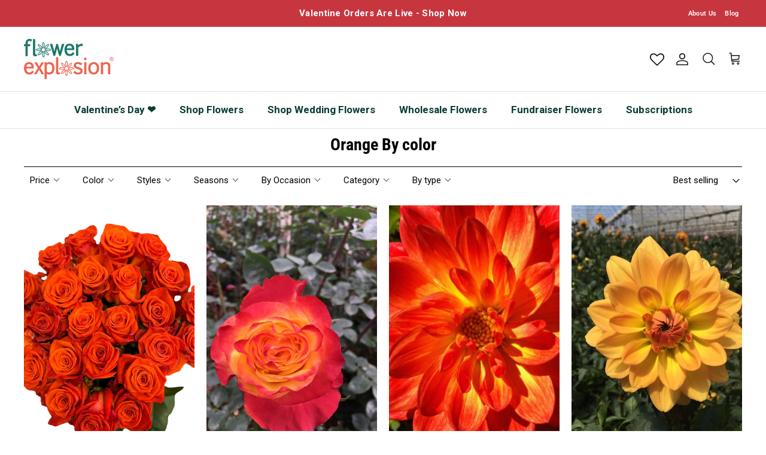

--- FILE ---
content_type: text/html; charset=utf-8
request_url: https://flowerexplosion.com/collections/orange-by-color-6
body_size: 86375
content:
<!doctype html>
<html class="no-js" lang="en" dir="ltr">
  <head>
    <link rel="preload" href="//fw-cdn.com/1908390/2703641.js" as="script">
    <script>
  
  (function() {
      class Ultimate_Shopify_DataLayer {
        constructor() {
          window.dataLayer = window.dataLayer || []; 
          
          // use a prefix of events name
          this.eventPrefix = '';

          //Keep the value false to get non-formatted product ID
          this.formattedItemId = true; 

          // data schema
          this.dataSchema = {
            ecommerce: {
                show: true
            },
            dynamicRemarketing: {
                show: false,
                business_vertical: 'retail'
            }
          }

          // add to wishlist selectors
          this.addToWishListSelectors = {
            'addWishListIcon': '',
            'gridItemSelector': '',
            'productLinkSelector': 'a[href*="/products/"]'
          }

          // quick view selectors
          this.quickViewSelector = {
            'quickViewElement': '',
            'gridItemSelector': '',
            'productLinkSelector': 'a[href*="/products/"]'
          }

          // mini cart button selector
          this.miniCartButton = [
            'a[href="/cart"]', 
          ];
          this.miniCartAppersOn = 'click';


          // begin checkout buttons/links selectors
          this.beginCheckoutButtons = [
            'input[name="checkout"]',
            'button[name="checkout"]',
            'a[href="/checkout"]',
            '.additional-checkout-buttons',
          ];

          // direct checkout button selector
          this.shopifyDirectCheckoutButton = [
            '.shopify-payment-button'
          ]

          //Keep the value true if Add to Cart redirects to the cart page
          this.isAddToCartRedirect = false;
          
          // keep the value false if cart items increment/decrement/remove refresh page 
          this.isAjaxCartIncrementDecrement = true;
          

          // Caution: Do not modify anything below this line, as it may result in it not functioning correctly.
          this.cart = {"note":null,"attributes":{},"original_total_price":0,"total_price":0,"total_discount":0,"total_weight":0.0,"item_count":0,"items":[],"requires_shipping":false,"currency":"USD","items_subtotal_price":0,"cart_level_discount_applications":[],"checkout_charge_amount":0}
          this.countryCode = "US";
          this.storeURL = "https://flowerexplosion.com";
          localStorage.setItem('shopCountryCode', this.countryCode);
          this.collectData(); 
          this.itemsList = [];
        }

        updateCart() {
          fetch("/cart.js")
          .then((response) => response.json())
          .then((data) => {
            this.cart = data;
          });
        }

       debounce(delay) {         
          let timeoutId;
          return function(func) {
            const context = this;
            const args = arguments;
            
            clearTimeout(timeoutId);
            
            timeoutId = setTimeout(function() {
              func.apply(context, args);
            }, delay);
          };
        }

        eventConsole(eventName, eventData) {
          const css1 = 'background: red; color: #fff; font-size: normal; border-radius: 3px 0 0 3px; padding: 3px 4px;';
          const css2 = 'background-color: blue; color: #fff; font-size: normal; border-radius: 0 3px 3px 0; padding: 3px 4px;';
          console.log('%cGTM DataLayer Event:%c' + eventName, css1, css2, eventData);
        }

        collectData() { 
            this.customerData();
            this.ajaxRequestData();
            this.searchPageData();
            this.miniCartData();
            this.beginCheckoutData();
  
            
  
            
  
            
              this.collectionsPageData();
            
            
            this.addToWishListData();
            this.quickViewData();
            this.selectItemData(); 
            this.formData();
            this.phoneClickData();
            this.emailClickData();
            this.loginRegisterData();
        }        

        //logged-in customer data 
        customerData() {
            const currentUser = {};
            

            if (currentUser.email) {
              currentUser.hash_email = "e3b0c44298fc1c149afbf4c8996fb92427ae41e4649b934ca495991b7852b855"
            }

            if (currentUser.phone) {
              currentUser.hash_phone = "e3b0c44298fc1c149afbf4c8996fb92427ae41e4649b934ca495991b7852b855"
            }

            window.dataLayer = window.dataLayer || [];
            dataLayer.push({
              customer: currentUser
            });
        }

        // add_to_cart, remove_from_cart, search
        ajaxRequestData() {
          const self = this;
          
          // handle non-ajax add to cart
          if(this.isAddToCartRedirect) {
            document.addEventListener('submit', function(event) {
              const addToCartForm = event.target.closest('form[action="/cart/add"]');
              if(addToCartForm) {
                event.preventDefault();
                
                const formData = new FormData(addToCartForm);
            
                fetch(window.Shopify.routes.root + 'cart/add.js', {
                  method: 'POST',
                  body: formData
                })
                .then(response => {
                    window.location.href = "/cart";
                })
                .catch((error) => {
                  console.error('Error:', error);
                });
              }
            });
          }
          
          // fetch
          let originalFetch = window.fetch;
          let debounce = this.debounce(800);
          
          window.fetch = function () {
            return originalFetch.apply(this, arguments).then((response) => {
              if (response.ok) {
                let cloneResponse = response.clone();
                let requestURL = arguments[0]['url'] || arguments[0];
                
                if(typeof requestURL === 'string' && /.*\/search\/?.*\?.*q=.+/.test(requestURL) && !requestURL.includes('&requestFrom=uldt')) {   
                  const queryString = requestURL.split('?')[1];
                  const urlParams = new URLSearchParams(queryString);
                  const search_term = urlParams.get("q");

                  debounce(function() {
                    fetch(`${self.storeURL}/search/suggest.json?q=${search_term}&resources[type]=product&requestFrom=uldt`)
                      .then(res => res.json())
                      .then(function(data) {
                            const products = data.resources.results.products;
                            if(products.length) {
                              const fetchRequests = products.map(product =>
                                fetch(`${self.storeURL}/${product.url.split('?')[0]}.js`)
                                  .then(response => response.json())
                                  .catch(error => console.error('Error fetching:', error))
                              );

                              Promise.all(fetchRequests)
                                .then(products => {
                                    const items = products.map((product) => {
                                      return {
                                        product_id: product.id,
                                        product_title: product.title,
                                        variant_id: product.variants[0].id,
                                        variant_title: product.variants[0].title,
                                        vendor: product.vendor,
                                        total_discount: 0,
                                        final_price: product.price_min,
                                        product_type: product.type, 
                                        quantity: 1
                                      }
                                    });

                                    self.ecommerceDataLayer('search', {search_term, items});
                                })
                            }else {
                              self.ecommerceDataLayer('search', {search_term, items: []});
                            }
                      });
                  });
                }
                else if (typeof requestURL === 'string' && requestURL.includes("/cart/add")) {
                  cloneResponse.text().then((text) => {
                    let data = JSON.parse(text);

                    if(data.items && Array.isArray(data.items)) {
                      data.items.forEach(function(item) {
                         self.ecommerceDataLayer('add_to_cart', {items: [item]});
                      })
                    } else {
                      self.ecommerceDataLayer('add_to_cart', {items: [data]});
                    }
                    self.updateCart();
                  });
                }else if(typeof requestURL === 'string' && requestURL.includes("/cart/change") || requestURL.includes("/cart/update")) {
                  
                   cloneResponse.text().then((text) => {
                     
                    let newCart = JSON.parse(text);
                    let newCartItems = newCart.items;
                    let oldCartItems = self.cart.items;

                    for(let i = 0; i < oldCartItems.length; i++) {
                      let item = oldCartItems[i];
                      let newItem = newCartItems.find(newItems => newItems.id === item.id);


                      if(newItem) {

                        if(newItem.quantity > item.quantity) {
                          // cart item increment
                          let quantity = (newItem.quantity - item.quantity);
                          let updatedItem = {...item, quantity}
                          self.ecommerceDataLayer('add_to_cart', {items: [updatedItem]});
                          self.updateCart(); 

                        }else if(newItem.quantity < item.quantity) {
                          // cart item decrement
                          let quantity = (item.quantity - newItem.quantity);
                          let updatedItem = {...item, quantity}
                          self.ecommerceDataLayer('remove_from_cart', {items: [updatedItem]});
                          self.updateCart(); 
                        }
                        

                      }else {
                        self.ecommerceDataLayer('remove_from_cart', {items: [item]});
                        self.updateCart(); 
                      }
                    }
                     
                  });
                }
              }
              return response;
            });
          }
          // end fetch 


          //xhr
          var origXMLHttpRequest = XMLHttpRequest;
          XMLHttpRequest = function() {
            var requestURL;
    
            var xhr = new origXMLHttpRequest();
            var origOpen = xhr.open;
            var origSend = xhr.send;
            
            // Override the `open` function.
            xhr.open = function(method, url) {
                requestURL = url;
                return origOpen.apply(this, arguments);
            };
    
    
            xhr.send = function() {
    
                // Only proceed if the request URL matches what we're looking for.
                if (typeof requestURL === 'string' && (requestURL.includes("/cart/add") || requestURL.includes("/cart/change") || /.*\/search\/?.*\?.*q=.+/.test(requestURL))) {
        
                    xhr.addEventListener('load', function() {
                        if (xhr.readyState === 4) {
                            if (xhr.status >= 200 && xhr.status < 400) { 

                              if(typeof requestURL === 'string' && /.*\/search\/?.*\?.*q=.+/.test(requestURL) && !requestURL.includes('&requestFrom=uldt')) {
                                const queryString = requestURL.split('?')[1];
                                const urlParams = new URLSearchParams(queryString);
                                const search_term = urlParams.get("q");

                                debounce(function() {
                                    fetch(`${self.storeURL}/search/suggest.json?q=${search_term}&resources[type]=product&requestFrom=uldt`)
                                      .then(res => res.json())
                                      .then(function(data) {
                                            const products = data.resources.results.products;
                                            if(products.length) {
                                              const fetchRequests = products.map(product =>
                                                fetch(`${self.storeURL}/${product.url.split('?')[0]}.js`)
                                                  .then(response => response.json())
                                                  .catch(error => console.error('Error fetching:', error))
                                              );
                
                                              Promise.all(fetchRequests)
                                                .then(products => {
                                                    const items = products.map((product) => {
                                                      return {
                                                        product_id: product.id,
                                                        product_title: product.title,
                                                        variant_id: product.variants[0].id,
                                                        variant_title: product.variants[0].title,
                                                        vendor: product.vendor,
                                                        total_discount: 0,
                                                        final_price: product.price_min,
                                                        product_type: product.type, 
                                                        quantity: 1
                                                      }
                                                    });
                
                                                    self.ecommerceDataLayer('search', {search_term, items});
                                                })
                                            }else {
                                              self.ecommerceDataLayer('search', {search_term, items: []});
                                            }
                                      });
                                  });

                              }

                              else if(typeof requestURL === 'string' && requestURL.includes("/cart/add")) {
                                  const data = JSON.parse(xhr.responseText);

                                  if(data.items && Array.isArray(data.items)) {
                                    data.items.forEach(function(item) {
                                        self.ecommerceDataLayer('add_to_cart', {items: [item]});
                                      })
                                  } else {
                                    self.ecommerceDataLayer('add_to_cart', {items: [data]});
                                  }
                                  self.updateCart();
                                 
                               }else if(typeof requestURL === 'string' && requestURL.includes("/cart/change")) {
                                 
                                  const newCart = JSON.parse(xhr.responseText);
                                  const newCartItems = newCart.items;
                                  let oldCartItems = self.cart.items;
              
                                  for(let i = 0; i < oldCartItems.length; i++) {
                                    let item = oldCartItems[i];
                                    let newItem = newCartItems.find(newItems => newItems.id === item.id);
              
              
                                    if(newItem) {
                                      if(newItem.quantity > item.quantity) {
                                        // cart item increment
                                        let quantity = (newItem.quantity - item.quantity);
                                        let updatedItem = {...item, quantity}
                                        self.ecommerceDataLayer('add_to_cart', {items: [updatedItem]});
                                        self.updateCart(); 
              
                                      }else if(newItem.quantity < item.quantity) {
                                        // cart item decrement
                                        let quantity = (item.quantity - newItem.quantity);
                                        let updatedItem = {...item, quantity}
                                        self.ecommerceDataLayer('remove_from_cart', {items: [updatedItem]});
                                        self.updateCart(); 
                                      }
                                      
              
                                    }else {
                                      self.ecommerceDataLayer('remove_from_cart', {items: [item]});
                                      self.updateCart(); 
                                    }
                                  }
                               }          
                            }
                        }
                    });
                }
    
                return origSend.apply(this, arguments);
            };
    
            return xhr;
          }; 
          //end xhr
        }

        // search event from search page
        searchPageData() {
          const self = this;
          let pageUrl = window.location.href;
          
          if(/.+\/search\?.*\&?q=.+/.test(pageUrl)) {   
            const queryString = pageUrl.split('?')[1];
            const urlParams = new URLSearchParams(queryString);
            const search_term = urlParams.get("q");
                
            fetch(`https://flowerexplosion.com/search/suggest.json?q=${search_term}&resources[type]=product&requestFrom=uldt`)
            .then(res => res.json())
            .then(function(data) {
                  const products = data.resources.results.products;
                  if(products.length) {
                    const fetchRequests = products.map(product =>
                      fetch(`${self.storeURL}/${product.url.split('?')[0]}.js`)
                        .then(response => response.json())
                        .catch(error => console.error('Error fetching:', error))
                    );
                    Promise.all(fetchRequests)
                    .then(products => {
                        const items = products.map((product) => {
                            return {
                            product_id: product.id,
                            product_title: product.title,
                            variant_id: product.variants[0].id,
                            variant_title: product.variants[0].title,
                            vendor: product.vendor,
                            total_discount: 0,
                            final_price: product.price_min,
                            product_type: product.type, 
                            quantity: 1
                            }
                        });

                        self.ecommerceDataLayer('search', {search_term, items});
                    });
                  }else {
                    self.ecommerceDataLayer('search', {search_term, items: []});
                  }
            });
          }
        }

        // view_cart
        miniCartData() {
          if(this.miniCartButton.length) {
            let self = this;
            if(this.miniCartAppersOn === 'hover') {
              this.miniCartAppersOn = 'mouseenter';
            }
            this.miniCartButton.forEach((selector) => {
              let miniCartButtons = document.querySelectorAll(selector);
              miniCartButtons.forEach((miniCartButton) => {
                  miniCartButton.addEventListener(self.miniCartAppersOn, () => {
                    self.ecommerceDataLayer('view_cart', self.cart);
                  });
              })
            });
          }
        }

        // begin_checkout
        beginCheckoutData() {
          let self = this;
          document.addEventListener('pointerdown', (event) => {
            let targetElement = event.target.closest(self.beginCheckoutButtons.join(', '));
            if(targetElement) {
              self.ecommerceDataLayer('begin_checkout', self.cart);
            }
          });
        }

        // view_cart, add_to_cart, remove_from_cart
        viewCartPageData() {
          
          this.ecommerceDataLayer('view_cart', this.cart);

          //if cart quantity chagne reload page 
          if(!this.isAjaxCartIncrementDecrement) {
            const self = this;
            document.addEventListener('pointerdown', (event) => {
              const target = event.target.closest('a[href*="/cart/change?"]');
              if(target) {
                const linkUrl = target.getAttribute('href');
                const queryString = linkUrl.split("?")[1];
                const urlParams = new URLSearchParams(queryString);
                const newQuantity = urlParams.get("quantity");
                const line = urlParams.get("line");
                const cart_id = urlParams.get("id");
        
                
                if(newQuantity && (line || cart_id)) {
                  let item = line ? {...self.cart.items[line - 1]} : self.cart.items.find(item => item.key === cart_id);
        
                  let event = 'add_to_cart';
                  if(newQuantity < item.quantity) {
                    event = 'remove_from_cart';
                  }
        
                  let quantity = Math.abs(newQuantity - item.quantity);
                  item['quantity'] = quantity;
        
                  self.ecommerceDataLayer(event, {items: [item]});
                }
              }
            });
          }
        }

        productSinglePage() {
        
        }

        collectionsPageData() {
          var ecommerce = {
            'items': [
              
                {
                    'product_id': 6782589534295,
                    'variant_id': 39841380859991,
                    'vendor': "Flower Explosion",
                    'sku': "FL-CA-AS-100 Stems |   4 Bunches",
                    'total_discount': 0,
                    'variant_title': "100 Stems |  4 Bunches",
                    'product_title': "Mixed Carnations",
                    'final_price': Number(10998),
                    'product_type': "",
                    'item_list_id': 266493689943,
                    'item_list_name': "Orange By color",
                    'url': "\/products\/mixed-carnations",
                    'quantity': 1
                },
              
                {
                    'product_id': 6782672437335,
                    'variant_id': 39842100346967,
                    'vendor': "Flower Explosion",
                    'sku': "FL-RAN-WH3-50",
                    'total_discount': 0,
                    'variant_title': "50 Stems | 5 Bunches",
                    'product_title': "Orange Ranunculus",
                    'final_price': Number(13998),
                    'product_type': "",
                    'item_list_id': 266493689943,
                    'item_list_name': "Orange By color",
                    'url': "\/products\/orange-ranunculus",
                    'quantity': 1
                },
              
                {
                    'product_id': 6782583767127,
                    'variant_id': 39841254768727,
                    'vendor': "Flower Explosion",
                    'sku': "PE-OR-01-4 Bags |   Around 2,400 Rose Petals",
                    'total_discount': 0,
                    'variant_title': "4 Bags |   Around 4,000 Rose Petals",
                    'product_title': "Orange Rose Petals",
                    'final_price': Number(9999),
                    'product_type': "",
                    'item_list_id': 266493689943,
                    'item_list_name': "Orange By color",
                    'url': "\/products\/orange-rose-petals",
                    'quantity': 1
                },
              
                {
                    'product_id': 6782590582871,
                    'variant_id': 39841403404375,
                    'vendor': "Flower Explosion",
                    'sku': "FL-MICARN-AS-125",
                    'total_discount': 0,
                    'variant_title': "125 Stems",
                    'product_title': "Assorted Mini Carnations",
                    'final_price': Number(11498),
                    'product_type': "",
                    'item_list_id': 266493689943,
                    'item_list_name': "Orange By color",
                    'url': "\/products\/assorted-mini-carnations",
                    'quantity': 1
                },
              
                {
                    'product_id': 6782586421335,
                    'variant_id': 39841312866391,
                    'vendor': "Flower Explosion",
                    'sku': "FL-MC-03-50   Stems | 40 cm",
                    'total_discount': 0,
                    'variant_title': "50   Stems | 40 cm",
                    'product_title': "Orange Mini Callas",
                    'final_price': Number(16999),
                    'product_type': "",
                    'item_list_id': 266493689943,
                    'item_list_name': "Orange By color",
                    'url': "\/products\/orange-mini-callas",
                    'quantity': 1
                },
              
                {
                    'product_id': 6782594089047,
                    'variant_id': 39841433714775,
                    'vendor': "Flower Explosion",
                    'sku': "FL-SUNF-RT-25",
                    'total_discount': 0,
                    'variant_title': "25 Stems | 2 Inches",
                    'product_title': "Red Tinted Sunflowers - Large",
                    'final_price': Number(11498),
                    'product_type': "",
                    'item_list_id': 266493689943,
                    'item_list_name': "Orange By color",
                    'url': "\/products\/red-tinted-sunflowers-large",
                    'quantity': 1
                },
              
                {
                    'product_id': 6782645469271,
                    'variant_id': 39841884012631,
                    'vendor': "Flower Explosion",
                    'sku': "RO-GAR-FRESP-24   stems |   2 Bunches",
                    'total_discount': 0,
                    'variant_title': "24 stems | 2 Bunches",
                    'product_title': "Free Spirit | Orange Garden Roses",
                    'final_price': Number(10999),
                    'product_type': "",
                    'item_list_id': 266493689943,
                    'item_list_name': "Orange By color",
                    'url': "\/products\/free-spirit-orange-garden-roses",
                    'quantity': 1
                },
              
                {
                    'product_id': 6782590255191,
                    'variant_id': 39841396195415,
                    'vendor': "Flower Explosion",
                    'sku': "RO-SPRAY-OR-50 stems |   5 Bunches",
                    'total_discount': 0,
                    'variant_title': "50 stems |   5 Bunches",
                    'product_title': "Orange Spray Roses",
                    'final_price': Number(10999),
                    'product_type': "",
                    'item_list_id': 266493689943,
                    'item_list_name': "Orange By color",
                    'url': "\/products\/orange-spray-roses",
                    'quantity': 1
                },
              
                {
                    'product_id': 6905979502679,
                    'variant_id': 40241940562007,
                    'vendor': "Flower Explosion",
                    'sku': "RO-SANTANA-25",
                    'total_discount': 0,
                    'variant_title': "Bulk Roses: 25 Stems",
                    'product_title': "Santana Orange Roses",
                    'final_price': Number(5999),
                    'product_type': "",
                    'item_list_id': 266493689943,
                    'item_list_name': "Orange By color",
                    'url': "\/products\/santana-orange-roses",
                    'quantity': 1
                },
              
                {
                    'product_id': 6782651400279,
                    'variant_id': 39841938473047,
                    'vendor': "Flower Explosion",
                    'sku': "PE-TINT-4 Bags |   Around 2,400 Rose Petals",
                    'total_discount': 0,
                    'variant_title': "Default Title",
                    'product_title': "Tinted Rose Petals!",
                    'final_price': Number(9999),
                    'product_type': "",
                    'item_list_id': 266493689943,
                    'item_list_name': "Orange By color",
                    'url': "\/products\/tinted-rose-petals",
                    'quantity': 1
                },
              
                {
                    'product_id': 6782590124119,
                    'variant_id': 39841392754775,
                    'vendor': "Flower Explosion",
                    'sku': "RO-SPRAY-ORPE-50 stems |   5 Bunches",
                    'total_discount': 0,
                    'variant_title': "50 stems |   5 Bunches",
                    'product_title': "Orange and Peach Spray Roses",
                    'final_price': Number(11999),
                    'product_type': "",
                    'item_list_id': 266493689943,
                    'item_list_name': "Orange By color",
                    'url': "\/products\/orange-and-peach-spray-roses",
                    'quantity': 1
                },
              
                {
                    'product_id': 6782593433687,
                    'variant_id': 39841428635735,
                    'vendor': "Flower Explosion",
                    'sku': "FL-SNAPS-OR-100 Stems | 70 cm",
                    'total_discount': 0,
                    'variant_title': "100 Stems | 70 cm",
                    'product_title': "Orange Snapdragons",
                    'final_price': Number(15998),
                    'product_type': "",
                    'item_list_id': 266493689943,
                    'item_list_name': "Orange By color",
                    'url': "\/products\/orange-snapdragons",
                    'quantity': 1
                },
              
                {
                    'product_id': 6782583373911,
                    'variant_id': 39841246806103,
                    'vendor': "Flower Explosion",
                    'sku': "RO-ST-03-BO-12",
                    'total_discount': 0,
                    'variant_title': "Bouquet: 12 roses",
                    'product_title': "Star 2000 Orange Rose",
                    'final_price': Number(5999),
                    'product_type': "",
                    'item_list_id': 266493689943,
                    'item_list_name': "Orange By color",
                    'url': "\/products\/star-2000-orange-rose",
                    'quantity': 1
                },
              
                {
                    'product_id': 6782718705751,
                    'variant_id': 39842507456599,
                    'vendor': "Flower Explosion",
                    'sku': "RO-GAR-SUNX-24",
                    'total_discount': 0,
                    'variant_title': "24 stems | 2 Bunches",
                    'product_title': "Sunset X-Pression | Orange Garden Rose",
                    'final_price': Number(10999),
                    'product_type': "",
                    'item_list_id': 266493689943,
                    'item_list_name': "Orange By color",
                    'url': "\/products\/sunset-x-pression-orange-garden-rose",
                    'quantity': 1
                },
              
                {
                    'product_id': 6782664605783,
                    'variant_id': 39842038284375,
                    'vendor': "Flower Explosion",
                    'sku': "FL-AL-242-240",
                    'total_discount': 0,
                    'variant_title': "240 Stems | 24 Bunches",
                    'product_title': "Burnt Orange Alstroemerias",
                    'final_price': Number(7999),
                    'product_type': "",
                    'item_list_id': 266493689943,
                    'item_list_name': "Orange By color",
                    'url': "\/products\/burnt-orange-alstroemerias",
                    'quantity': 1
                },
              
                {
                    'product_id': 6782605394007,
                    'variant_id': 39841519763543,
                    'vendor': "Flower Explosion",
                    'sku': "FL-SUN-RTM-50",
                    'total_discount': 0,
                    'variant_title': "50 Stems | 1 Inch",
                    'product_title': "Red Tinted Sunflowers - Mini",
                    'final_price': Number(11498),
                    'product_type': "",
                    'item_list_id': 266493689943,
                    'item_list_name': "Orange By color",
                    'url': "\/products\/red-tinted-sunflowers-mini",
                    'quantity': 1
                },
              
                {
                    'product_id': 6782582325335,
                    'variant_id': 39841225932887,
                    'vendor': "Flower Explosion",
                    'sku': "RO-MS-03-BO-12",
                    'total_discount': 0,
                    'variant_title': "Bouquet: 12 roses",
                    'product_title': "Movie Star Orange Rose",
                    'final_price': Number(5998),
                    'product_type': "",
                    'item_list_id': 266493689943,
                    'item_list_name': "Orange By color",
                    'url': "\/products\/movie-star-orange-rose",
                    'quantity': 1
                },
              
                {
                    'product_id': 6782716641367,
                    'variant_id': 39842473377879,
                    'vendor': "Flower Explosion",
                    'sku': "FL-DAH-ORG-BUTTON-40",
                    'total_discount': 0,
                    'variant_title': "40 Stems",
                    'product_title': "Orange Button Dahlia Flower",
                    'final_price': Number(14500),
                    'product_type': "",
                    'item_list_id': 266493689943,
                    'item_list_name': "Orange By color",
                    'url': "\/products\/orange-button-dahlia-flower-june-october",
                    'quantity': 1
                },
              
                {
                    'product_id': 6782704058455,
                    'variant_id': 39842383167575,
                    'vendor': "Flower Explosion",
                    'sku': "FL-GE-03-50",
                    'total_discount': 0,
                    'variant_title': "50 Stems",
                    'product_title': "Orange Gerberas",
                    'final_price': Number(9998),
                    'product_type': "",
                    'item_list_id': 266493689943,
                    'item_list_name': "Orange By color",
                    'url': "\/products\/orange-gerberas",
                    'quantity': 1
                },
              
                {
                    'product_id': 6782588682327,
                    'variant_id': 39841369817175,
                    'vendor': "Flower Explosion",
                    'sku': "FL-AL-123-60",
                    'total_discount': 0,
                    'variant_title': "60 Stems | 6 Bunches",
                    'product_title': "Orange Alstroemerias",
                    'final_price': Number(7999),
                    'product_type': "",
                    'item_list_id': 266493689943,
                    'item_list_name': "Orange By color",
                    'url': "\/products\/orange-alstroemerias",
                    'quantity': 1
                },
              
                {
                    'product_id': 6782616928343,
                    'variant_id': 39841657454679,
                    'vendor': "Flower Explosion",
                    'sku': "FL-GER-MN-OR-50  Stems | $ 1.58 per stem",
                    'total_discount': 0,
                    'variant_title': "50  Stems | $ 1.58 per stem",
                    'product_title': "Orange Mini Gerberas",
                    'final_price': Number(8800),
                    'product_type': "",
                    'item_list_id': 266493689943,
                    'item_list_name': "Orange By color",
                    'url': "\/products\/orange-mini-gerberas",
                    'quantity': 1
                },
              
                {
                    'product_id': 6782585274455,
                    'variant_id': 39841287536727,
                    'vendor': "Flower Explosion",
                    'sku': "FL-HL-03-120",
                    'total_discount': 0,
                    'variant_title': "120 Stems | 12 Bunches",
                    'product_title': "Hybrid Lilies - Orange",
                    'final_price': Number(11498),
                    'product_type': "",
                    'item_list_id': 266493689943,
                    'item_list_name': "Orange By color",
                    'url': "\/products\/hybrid-lilies-orange",
                    'quantity': 1
                },
              
                {
                    'product_id': 6782636720215,
                    'variant_id': 39841814249559,
                    'vendor': "Flower Explosion",
                    'sku': "FL-CARN-OR-100 Stems |   4 Bunches",
                    'total_discount': 0,
                    'variant_title': "100 Stems |  4 Bunches",
                    'product_title': "Orange Carnations",
                    'final_price': Number(9998),
                    'product_type': "",
                    'item_list_id': 266493689943,
                    'item_list_name': "Orange By color",
                    'url': "\/products\/orange-carnations",
                    'quantity': 1
                },
              
                {
                    'product_id': 6782587830359,
                    'variant_id': 39841350811735,
                    'vendor': "Flower Explosion",
                    'sku': "RO-VO-06-BO-12",
                    'total_discount': 0,
                    'variant_title': "Bouquet: 12 roses",
                    'product_title': "Voodoo Orange Rose",
                    'final_price': Number(5998),
                    'product_type': "",
                    'item_list_id': 266493689943,
                    'item_list_name': "Orange By color",
                    'url': "\/products\/voodoo-orange-rose",
                    'quantity': 1
                },
              
              ]
          };

          this.itemsList = ecommerce.items;
          ecommerce['item_list_id'] = 266493689943
          ecommerce['item_list_name'] = "Orange By color"

          this.ecommerceDataLayer('view_item_list', ecommerce);
        }
        
        
        // add to wishlist
        addToWishListData() {
          if(this.addToWishListSelectors && this.addToWishListSelectors.addWishListIcon) {
            const self = this;
            document.addEventListener('pointerdown', (event) => {
              let target = event.target;
              
              if(target.closest(self.addToWishListSelectors.addWishListIcon)) {
                let pageULR = window.location.href.replace(/\?.+/, '');
                let requestURL = undefined;
          
                if(/\/products\/[^/]+$/.test(pageULR)) {
                  requestURL = pageULR;
                } else if(self.addToWishListSelectors.gridItemSelector && self.addToWishListSelectors.productLinkSelector) {
                  let itemElement = target.closest(self.addToWishListSelectors.gridItemSelector);
                  if(itemElement) {
                    let linkElement = itemElement.querySelector(self.addToWishListSelectors.productLinkSelector); 
                    if(linkElement) {
                      let link = linkElement.getAttribute('href').replace(/\?.+/g, '');
                      if(link && /\/products\/[^/]+$/.test(link)) {
                        requestURL = link;
                      }
                    }
                  }
                }

                if(requestURL) {
                  fetch(requestURL + '.json')
                    .then(res => res.json())
                    .then(result => {
                      let data = result.product;                    
                      if(data) {
                        let dataLayerData = {
                          product_id: data.id,
                            variant_id: data.variants[0].id,
                            product_title: data.title,
                          quantity: 1,
                          final_price: parseFloat(data.variants[0].price) * 100,
                          total_discount: 0,
                          product_type: data.product_type,
                          vendor: data.vendor,
                          variant_title: (data.variants[0].title !== 'Default Title') ? data.variants[0].title : undefined,
                          sku: data.variants[0].sku,
                        }

                        self.ecommerceDataLayer('add_to_wishlist', {items: [dataLayerData]});
                      }
                    });
                }
              }
            });
          }
        }

        quickViewData() {
          if(this.quickViewSelector.quickViewElement && this.quickViewSelector.gridItemSelector && this.quickViewSelector.productLinkSelector) {
            const self = this;
            document.addEventListener('pointerdown', (event) => {
              let target = event.target;
              if(target.closest(self.quickViewSelector.quickViewElement)) {
                let requestURL = undefined;
                let itemElement = target.closest(this.quickViewSelector.gridItemSelector );
                
                if(itemElement) {
                  let linkElement = itemElement.querySelector(self.quickViewSelector.productLinkSelector); 
                  if(linkElement) {
                    let link = linkElement.getAttribute('href').replace(/\?.+/g, '');
                    if(link && /\/products\/[^/]+$/.test(link)) {
                      requestURL = link;
                    }
                  }
                }   
                
                if(requestURL) {
                    fetch(requestURL + '.json')
                      .then(res => res.json())
                      .then(result => {
                        let data = result.product;                    
                        if(data) {
                          let dataLayerData = {
                            product_id: data.id,
                            variant_id: data.variants[0].id,
                            product_title: data.title,
                            quantity: 1,
                            final_price: parseFloat(data.variants[0].price) * 100,
                            total_discount: 0,
                            product_type: data.product_type,
                            vendor: data.vendor,
                            variant_title: (data.variants[0].title !== 'Default Title') ? data.variants[0].title : undefined,
                            sku: data.variants[0].sku,
                          }
  
                          self.ecommerceDataLayer('view_item', {items: [dataLayerData]});
                          self.quickViewVariants = data.variants;
                          self.quickViewedItem = dataLayerData;
                        }
                      });
                  }
              }
            });

            
              if(this.shopifyDirectCheckoutButton.length) {
                let self = this;
                document.addEventListener('pointerdown', (event) => {
                  let target = event.target;
                  let checkoutButton = event.target.closest(this.shopifyDirectCheckoutButton.join(', '));
                  
                  if(self.quickViewVariants && self.quickViewedItem && self.quickViewVariants.length && checkoutButton) {

                    let checkoutForm = checkoutButton.closest('form[action*="/cart/add"]');
                    if(checkoutForm) {
                        let quantity = 1;
                        let varientInput = checkoutForm.querySelector('input[name="id"]');
                        let quantitySelector = checkoutForm.getAttribute('id');

                        if(quantitySelector) {
                          let quentityInput = document.querySelector('input[name="quantity"][form="'+quantitySelector+'"]');
                          if(quentityInput) {
                              quantity = +quentityInput.value;
                          }
                        }

                        if(varientInput) {
                            let variant_id = parseInt(varientInput.value);

                            if(variant_id) {
                                const variant = self.quickViewVariants.find(item => item.id === +variant_id);
                                if(variant && self.quickViewedItem) {
                                    self.quickViewedItem['variant_id'] = variant_id;
                                    self.quickViewedItem['variant_title'] = variant.title;
                                    self.quickViewedItem['final_price'] = parseFloat(variant.price) * 100;
                                    self.quickViewedItem['quantity'] = quantity; 
    
                                    self.ecommerceDataLayer('add_to_cart', {items: [self.quickViewedItem]});
                                    self.ecommerceDataLayer('begin_checkout', {items: [self.quickViewedItem]});
                                }
                            }
                        }
                    }

                  }
                }); 
            }
            
          }
        }

        // select_item events
        selectItemData() {
          
          const self = this;
          const items = this.itemsList;

                      
            document.addEventListener('pointerdown', function(event) {
                            
              const productLink = event.target.closest('a[href*="/products/"]');

              if(productLink) {
                  const linkUrl = productLink.getAttribute('href');

                  const matchProduct = (item) => {
                    var itemSlug = (item.url.split('/products/')[1]).split('#')[0].split('?')[0].trim();
                    var linkUrlItemSlug = (linkUrl.split('/products/')[1]).split('#')[0].split('?')[0].trim();
                    
                    return itemSlug === linkUrlItemSlug;  
                  }
                
                  const item = items.find(matchProduct);
                  const index = items.findIndex(matchProduct);
                
                  if(item) {
                    self.ecommerceDataLayer('select_item', {items: [{...item, index: index}]});
                  }
              }
            });
          

          // select item on varient change
          document.addEventListener('variant:change', function(event) {            
            const product_id = event.detail.product.id;
            const variant_id = event.detail.variant.id;
            const vendor = event.detail.product.vendor; 
            const variant_title = event.detail.variant.public_title;
            const product_title = event.detail.product.title;
            const final_price = event.detail.variant.price;
            const product_type = event.detail.product.type;

             const item = {
                product_id: product_id,
                product_title: product_title,
                variant_id: variant_id,
                variant_title: variant_title,
                vendor: vendor,
                final_price: final_price,
                product_type: product_type, 
                quantity: 1
             }
            
             self.ecommerceDataLayer('select_item', {items: [item]});
          });
        }

        // all ecommerce events
        ecommerceDataLayer(event, data) {
          const self = this;
          dataLayer.push({ 'ecommerce': null });
          const dataLayerData = {
            "event": this.eventPrefix + event,
            'ecommerce': {
               'currency': this.cart.currency,
               'items': data.items.map((item, index) => {
                 const dataLayerItem = {
                    'index': index,
                    'item_id': this.formattedItemId  ? `shopify_${this.countryCode}_${item.product_id}_${item.variant_id}` : item.product_id.toString(),
                    'product_id': item.product_id.toString(),
                    'variant_id': item.variant_id.toString(),
                    'item_name': item.product_title,
                    'quantity': item.quantity,
                    'price': +((item.final_price / 100).toFixed(2)),
                    'discount': item.total_discount ? +((item.total_discount / 100).toFixed(2)) : 0 
                }

                if(item.product_type) {
                  dataLayerItem['item_category'] = item.product_type;
                }
                
                if(item.vendor) {
                  dataLayerItem['item_brand'] = item.vendor;
                }
               
                if(item.variant_title && item.variant_title !== 'Default Title') {
                  dataLayerItem['item_variant'] = item.variant_title;
                }
              
                if(item.sku) {
                  dataLayerItem['sku'] = item.sku;
                }

                if(item.item_list_name) {
                  dataLayerItem['item_list_name'] = item.item_list_name;
                }

                if(item.item_list_id) {
                  dataLayerItem['item_list_id'] = item.item_list_id.toString()
                }

                return dataLayerItem;
              })
            }
          }

          if(data.total_price !== undefined) {
            dataLayerData['ecommerce']['value'] =  +((data.total_price / 100).toFixed(2));
          } else {
            dataLayerData['ecommerce']['value'] = +(dataLayerData['ecommerce']['items'].reduce((total, item) => total + (item.price * item.quantity), 0)).toFixed(2);
          }
          
          if(data.item_list_id) {
            dataLayerData['ecommerce']['item_list_id'] = data.item_list_id;
          }
          
          if(data.item_list_name) {
            dataLayerData['ecommerce']['item_list_name'] = data.item_list_name;
          }

          if(data.search_term) {
            dataLayerData['search_term'] = data.search_term;
          }

          if(self.dataSchema.dynamicRemarketing && self.dataSchema.dynamicRemarketing.show) {
            dataLayer.push({ 'dynamicRemarketing': null });
            dataLayerData['dynamicRemarketing'] = {
                value: dataLayerData.ecommerce.value,
                items: dataLayerData.ecommerce.items.map(item => ({id: item.item_id, google_business_vertical: self.dataSchema.dynamicRemarketing.business_vertical}))
            }
          }

          if(!self.dataSchema.ecommerce ||  !self.dataSchema.ecommerce.show) {
            delete dataLayerData['ecommerce'];
          }

          dataLayer.push(dataLayerData);
          self.eventConsole(self.eventPrefix + event, dataLayerData);
        }

        
        // contact form submit & newsletters signup
        formData() {
          const self = this;
          document.addEventListener('submit', function(event) {

            let targetForm = event.target.closest('form[action^="/contact"]');


            if(targetForm) {
              const formData = {
                form_location: window.location.href,
                form_id: targetForm.getAttribute('id'),
                form_classes: targetForm.getAttribute('class')
              };
                            
              let formType = targetForm.querySelector('input[name="form_type"]');
              let inputs = targetForm.querySelectorAll("input:not([type=hidden]):not([type=submit]), textarea, select");
              
              inputs.forEach(function(input) {
                var inputName = input.name;
                var inputValue = input.value;
                
                if (inputName && inputValue) {
                  var matches = inputName.match(/\[(.*?)\]/);
                  if (matches && matches.length > 1) {
                     var fieldName = matches[1];
                     formData[fieldName] = input.value;
                  }
                }
              });
              
              if(formType && formType.value === 'customer') {
                dataLayer.push({ event: self.eventPrefix + 'newsletter_signup', ...formData});
                self.eventConsole(self.eventPrefix + 'newsletter_signup', { event: self.eventPrefix + 'newsletter_signup', ...formData});

              } else if(formType && formType.value === 'contact') {
                dataLayer.push({ event: self.eventPrefix + 'contact_form_submit', ...formData});
                self.eventConsole(self.eventPrefix + 'contact_form_submit', { event: self.eventPrefix + 'contact_form_submit', ...formData});
              }
            }
          });

        }

        // phone_number_click event
        phoneClickData() {
          const self = this; 
          document.addEventListener('click', function(event) {
            let target = event.target.closest('a[href^="tel:"]');
            if(target) {
              let phone_number = target.getAttribute('href').replace('tel:', '');
              let eventData = {
                event: self.eventPrefix + 'phone_number_click',
                page_location: window.location.href,
                link_classes: target.getAttribute('class'),
                link_id: target.getAttribute('id'),
                phone_number
              }

              dataLayer.push(eventData);
              this.eventConsole(self.eventPrefix + 'phone_number_click', eventData);
            }
          });
        }
  
        // email_click event
        emailClickData() {
          const self = this; 
          document.addEventListener('click', function(event) {
            let target = event.target.closest('a[href^="mailto:"]');
            if(target) {
              let email_address = target.getAttribute('href').replace('mailto:', '');
              let eventData = {
                event: self.eventPrefix + 'email_click',
                page_location: window.location.href,
                link_classes: target.getAttribute('class'),
                link_id: target.getAttribute('id'),
                email_address
              }

              dataLayer.push(eventData);
              this.eventConsole(self.eventPrefix + 'email_click', eventData);
            }
          });
        }

        //login register 
        loginRegisterData() {
          
          const self = this; 
          let isTrackedLogin = false;
          let isTrackedRegister = false;
          
          if(window.location.href.includes('/account/login')) {
            document.addEventListener('submit', function(e) {
              const loginForm = e.target.closest('[action="/account/login"]');
              if(loginForm && !isTrackedLogin) {
                  const eventData = {
                    event: self.eventPrefix + 'login'
                  }
                  isTrackedLogin = true;
                  dataLayer.push(eventData);
                  self.eventConsole(self.eventPrefix + 'login', eventData);
              }
            });
          }

          if(window.location.href.includes('/account/register')) {
            document.addEventListener('submit', function(e) {
              const registerForm = e.target.closest('[action="/account"]');
              if(registerForm && !isTrackedRegister) {
                  const eventData = {
                    event: self.eventPrefix + 'sign_up'
                  }
                
                  isTrackedRegister = true;
                  dataLayer.push(eventData);
                  self.eventConsole(self.eventPrefix + 'sign_up', eventData);
              }
            });
          }
        }
      } 
      // end Ultimate_Shopify_DataLayer

      document.addEventListener('DOMContentLoaded', function() {
        try{
          new Ultimate_Shopify_DataLayer();
        }catch(error) {
          console.log(error);
        }
      });
    
  })();
</script>

    <!-- Google Tag Manager -->
    <script>
      (function(w,d,s,l,i){w[l]=w[l]||[];w[l].push({'gtm.start':
      new Date().getTime(),event:'gtm.js'});var f=d.getElementsByTagName(s)[0],
      j=d.createElement(s),dl=l!='dataLayer'?'&l='+l:'';j.async=true;j.src=
      'https://www.googletagmanager.com/gtm.js?id='+i+dl;f.parentNode.insertBefore(j,f);
      })(window,document,'script','dataLayer','GTM-57JNXPGD');
    </script>
    <!-- End Google Tag Manager -->

    
    <meta name="p:domain_verify" content="c007059742477923a835ea240d51d17a">
    <link rel="canonical" href="https://flowerexplosion.com/collections/orange-by-color-6">

    <meta name="robots" content="max-image-preview:large"><meta charset="utf-8">
<meta name="viewport" content="width=device-width,initial-scale=1">
<title>Orange By color &ndash; Flower Explosion</title><link rel="canonical" href="https://flowerexplosion.com/collections/orange-by-color-6"><link rel="icon" href="//flowerexplosion.com/cdn/shop/files/flower-icon-logo.png?crop=center&height=48&v=1658390563&width=48" type="image/png">
  <link rel="apple-touch-icon" href="//flowerexplosion.com/cdn/shop/files/flower-icon-logo.png?crop=center&height=180&v=1658390563&width=180"><meta property="og:site_name" content="Flower Explosion">
<meta property="og:url" content="https://flowerexplosion.com/collections/orange-by-color-6">
<meta property="og:title" content="Orange By color">
<meta property="og:type" content="product.group">
<meta property="og:description" content="Flowers for every occasion! Online Flower Arrangements Offering a Wide Selection of Fresh Flowers &amp;amp; Roses for the Perfect Flower Delivery. Order Now!"><meta name="twitter:site" content="@flowerexplosion"><meta name="twitter:card" content="summary_large_image">
<meta name="twitter:title" content="Orange By color">
<meta name="twitter:description" content="Flowers for every occasion! Online Flower Arrangements Offering a Wide Selection of Fresh Flowers &amp;amp; Roses for the Perfect Flower Delivery. Order Now!">
<meta property="og:site_name" content="Flower Explosion">
<meta property="og:url" content="https://flowerexplosion.com/collections/orange-by-color-6">
<meta property="og:title" content="Orange By color">
<meta property="og:type" content="product.group">
<meta property="og:description" content="Flowers for every occasion! Online Flower Arrangements Offering a Wide Selection of Fresh Flowers &amp;amp; Roses for the Perfect Flower Delivery. Order Now!"><meta name="twitter:site" content="@flowerexplosion"><meta name="twitter:card" content="summary_large_image">
<meta name="twitter:title" content="Orange By color">
<meta name="twitter:description" content="Flowers for every occasion! Online Flower Arrangements Offering a Wide Selection of Fresh Flowers &amp;amp; Roses for the Perfect Flower Delivery. Order Now!">

<style>@font-face {
  font-family: Roboto;
  font-weight: 400;
  font-style: normal;
  font-display: fallback;
  src: url("//flowerexplosion.com/cdn/fonts/roboto/roboto_n4.2019d890f07b1852f56ce63ba45b2db45d852cba.woff2") format("woff2"),
       url("//flowerexplosion.com/cdn/fonts/roboto/roboto_n4.238690e0007583582327135619c5f7971652fa9d.woff") format("woff");
}
@font-face {
  font-family: Roboto;
  font-weight: 700;
  font-style: normal;
  font-display: fallback;
  src: url("//flowerexplosion.com/cdn/fonts/roboto/roboto_n7.f38007a10afbbde8976c4056bfe890710d51dec2.woff2") format("woff2"),
       url("//flowerexplosion.com/cdn/fonts/roboto/roboto_n7.94bfdd3e80c7be00e128703d245c207769d763f9.woff") format("woff");
}
@font-face {
  font-family: Roboto;
  font-weight: 500;
  font-style: normal;
  font-display: fallback;
  src: url("//flowerexplosion.com/cdn/fonts/roboto/roboto_n5.250d51708d76acbac296b0e21ede8f81de4e37aa.woff2") format("woff2"),
       url("//flowerexplosion.com/cdn/fonts/roboto/roboto_n5.535e8c56f4cbbdea416167af50ab0ff1360a3949.woff") format("woff");
}
@font-face {
  font-family: Roboto;
  font-weight: 400;
  font-style: italic;
  font-display: fallback;
  src: url("//flowerexplosion.com/cdn/fonts/roboto/roboto_i4.57ce898ccda22ee84f49e6b57ae302250655e2d4.woff2") format("woff2"),
       url("//flowerexplosion.com/cdn/fonts/roboto/roboto_i4.b21f3bd061cbcb83b824ae8c7671a82587b264bf.woff") format("woff");
}
@font-face {
  font-family: Roboto;
  font-weight: 700;
  font-style: italic;
  font-display: fallback;
  src: url("//flowerexplosion.com/cdn/fonts/roboto/roboto_i7.7ccaf9410746f2c53340607c42c43f90a9005937.woff2") format("woff2"),
       url("//flowerexplosion.com/cdn/fonts/roboto/roboto_i7.49ec21cdd7148292bffea74c62c0df6e93551516.woff") format("woff");
}
@font-face {
  font-family: "Roboto Condensed";
  font-weight: 700;
  font-style: normal;
  font-display: fallback;
  src: url("//flowerexplosion.com/cdn/fonts/roboto_condensed/robotocondensed_n7.0c73a613503672be244d2f29ab6ddd3fc3cc69ae.woff2") format("woff2"),
       url("//flowerexplosion.com/cdn/fonts/roboto_condensed/robotocondensed_n7.ef6ece86ba55f49c27c4904a493c283a40f3a66e.woff") format("woff");
}
@font-face {
  font-family: Roboto;
  font-weight: 400;
  font-style: normal;
  font-display: fallback;
  src: url("//flowerexplosion.com/cdn/fonts/roboto/roboto_n4.2019d890f07b1852f56ce63ba45b2db45d852cba.woff2") format("woff2"),
       url("//flowerexplosion.com/cdn/fonts/roboto/roboto_n4.238690e0007583582327135619c5f7971652fa9d.woff") format("woff");
}
@font-face {
  font-family: Roboto;
  font-weight: 700;
  font-style: normal;
  font-display: fallback;
  src: url("//flowerexplosion.com/cdn/fonts/roboto/roboto_n7.f38007a10afbbde8976c4056bfe890710d51dec2.woff2") format("woff2"),
       url("//flowerexplosion.com/cdn/fonts/roboto/roboto_n7.94bfdd3e80c7be00e128703d245c207769d763f9.woff") format("woff");
}
@font-face {
  font-family: Roboto;
  font-weight: 600;
  font-style: normal;
  font-display: fallback;
  src: url("//flowerexplosion.com/cdn/fonts/roboto/roboto_n6.3d305d5382545b48404c304160aadee38c90ef9d.woff2") format("woff2"),
       url("//flowerexplosion.com/cdn/fonts/roboto/roboto_n6.bb37be020157f87e181e5489d5e9137ad60c47a2.woff") format("woff");
}
:root {
  --page-container-width:          1480px;
  --reading-container-width:       720px;
  --divider-opacity:               0.14;
  --gutter-large:                  30px;
  --gutter-desktop:                20px;
  --gutter-mobile:                 16px;
  --section-padding:               50px;
  --larger-section-padding:        80px;
  --larger-section-padding-mobile: 60px;
  --largest-section-padding:       110px;
  --aos-animate-duration:          0.6s;

  --base-font-family:              Roboto, sans-serif;
  --base-font-weight:              400;
  --base-font-style:               normal;
  --heading-font-family:           "Roboto Condensed", sans-serif;
  --heading-font-weight:           700;
  --heading-font-style:            normal;
  --heading-font-letter-spacing:   normal;
  --logo-font-family:              Roboto, sans-serif;
  --logo-font-weight:              400;
  --logo-font-style:               normal;
  --nav-font-family:               Roboto, sans-serif;
  --nav-font-weight:               700;
  --nav-font-style:                normal;

  --base-text-size:14px;
  --base-line-height:              1.6;
  --input-text-size:16px;
  --smaller-text-size-1:11px;
  --smaller-text-size-2:14px;
  --smaller-text-size-3:11px;
  --smaller-text-size-4:10px;
  --larger-text-size:28px;
  --super-large-text-size:49px;
  --super-large-mobile-text-size:22px;
  --larger-mobile-text-size:22px;
  --logo-text-size:24px;--btn-letter-spacing: normal;
    --btn-text-transform: none;
    --button-text-size:  14px;
    --quickbuy-button-text-size: 14px;
    --small-feature-link-font-size: 1em;
    --input-btn-padding-top:             1em;
    --input-btn-padding-bottom:          1em;--heading-text-transform:none;
  --nav-text-size:                      17px;
  --mobile-menu-font-weight:            inherit;

  --body-bg-color:                      255 255 255;
  --bg-color:                           255 255 255;
  --body-text-color:                    0 0 0;
  --text-color:                         0 0 0;

  --header-text-col:                    #171717;--header-text-hover-col:             var(--main-nav-link-hover-col);--header-bg-col:                     #ffffff;
  --heading-color:                     0 0 0;
  --body-heading-color:                0 0 0;
  --heading-divider-col:               #dfe3e8;

  --logo-col:                          #171717;
  --main-nav-bg:                       #ffffff;
  --main-nav-link-col:                 #0a3d33;
  --main-nav-link-hover-col:           #ec6550;
  --main-nav-link-featured-col:        #ec6550;

  --link-color:                        236 101 80;
  --body-link-color:                   236 101 80;

  --btn-bg-color:                        228 87 94;
  --btn-bg-hover-color:                  204 66 72;
  --btn-border-color:                    228 87 94;
  --btn-border-hover-color:              204 66 72;
  --btn-text-color:                      255 255 255;
  --btn-text-hover-color:                255 255 255;--btn-alt-bg-color:                    13 89 1;
  --btn-alt-text-color:                  255 255 255;
  --btn-alt-border-color:                13 89 1;
  --btn-alt-border-hover-color:          13 89 1;--btn-ter-bg-color:                    235 235 235;
  --btn-ter-text-color:                  0 0 0;
  --btn-ter-bg-hover-color:              228 87 94;
  --btn-ter-text-hover-color:            255 255 255;--btn-border-radius: 3px;--color-scheme-default:                             #ffffff;
  --color-scheme-default-color:                       255 255 255;
  --color-scheme-default-text-color:                  0 0 0;
  --color-scheme-default-head-color:                  0 0 0;
  --color-scheme-default-link-color:                  236 101 80;
  --color-scheme-default-btn-text-color:              255 255 255;
  --color-scheme-default-btn-text-hover-color:        255 255 255;
  --color-scheme-default-btn-bg-color:                228 87 94;
  --color-scheme-default-btn-bg-hover-color:          204 66 72;
  --color-scheme-default-btn-border-color:            228 87 94;
  --color-scheme-default-btn-border-hover-color:      204 66 72;
  --color-scheme-default-btn-alt-text-color:          255 255 255;
  --color-scheme-default-btn-alt-bg-color:            13 89 1;
  --color-scheme-default-btn-alt-border-color:        13 89 1;
  --color-scheme-default-btn-alt-border-hover-color:  13 89 1;

  --color-scheme-1:                             #f2f2f2;
  --color-scheme-1-color:                       242 242 242;
  --color-scheme-1-text-color:                  52 52 52;
  --color-scheme-1-head-color:                  52 52 52;
  --color-scheme-1-link-color:                  52 52 52;
  --color-scheme-1-btn-text-color:              255 255 255;
  --color-scheme-1-btn-text-hover-color:        255 255 255;
  --color-scheme-1-btn-bg-color:                35 35 35;
  --color-scheme-1-btn-bg-hover-color:          0 0 0;
  --color-scheme-1-btn-border-color:            35 35 35;
  --color-scheme-1-btn-border-hover-color:      0 0 0;
  --color-scheme-1-btn-alt-text-color:          35 35 35;
  --color-scheme-1-btn-alt-bg-color:            255 255 255;
  --color-scheme-1-btn-alt-border-color:        35 35 35;
  --color-scheme-1-btn-alt-border-hover-color:  35 35 35;

  --color-scheme-2:                             #f2f2f2;
  --color-scheme-2-color:                       242 242 242;
  --color-scheme-2-text-color:                  52 52 52;
  --color-scheme-2-head-color:                  52 52 52;
  --color-scheme-2-link-color:                  52 52 52;
  --color-scheme-2-btn-text-color:              255 255 255;
  --color-scheme-2-btn-text-hover-color:        255 255 255;
  --color-scheme-2-btn-bg-color:                35 35 35;
  --color-scheme-2-btn-bg-hover-color:          0 0 0;
  --color-scheme-2-btn-border-color:            35 35 35;
  --color-scheme-2-btn-border-hover-color:      0 0 0;
  --color-scheme-2-btn-alt-text-color:          35 35 35;
  --color-scheme-2-btn-alt-bg-color:            255 255 255;
  --color-scheme-2-btn-alt-border-color:        35 35 35;
  --color-scheme-2-btn-alt-border-hover-color:  35 35 35;

  /* Shop Pay payment terms */
  --payment-terms-background-color:    #ffffff;--quickbuy-bg: 242 242 242;--body-input-background-color:       rgb(var(--body-bg-color));
  --input-background-color:            rgb(var(--body-bg-color));
  --body-input-text-color:             var(--body-text-color);
  --input-text-color:                  var(--body-text-color);
  --body-input-border-color:           rgb(191, 191, 191);
  --input-border-color:                rgb(191, 191, 191);
  --input-border-color-hover:          rgb(115, 115, 115);
  --input-border-color-active:         rgb(0, 0, 0);

  --swatch-cross-svg:                  url("data:image/svg+xml,%3Csvg xmlns='http://www.w3.org/2000/svg' width='240' height='240' viewBox='0 0 24 24' fill='none' stroke='rgb(191, 191, 191)' stroke-width='0.09' preserveAspectRatio='none' %3E%3Cline x1='24' y1='0' x2='0' y2='24'%3E%3C/line%3E%3C/svg%3E");
  --swatch-cross-hover:                url("data:image/svg+xml,%3Csvg xmlns='http://www.w3.org/2000/svg' width='240' height='240' viewBox='0 0 24 24' fill='none' stroke='rgb(115, 115, 115)' stroke-width='0.09' preserveAspectRatio='none' %3E%3Cline x1='24' y1='0' x2='0' y2='24'%3E%3C/line%3E%3C/svg%3E");
  --swatch-cross-active:               url("data:image/svg+xml,%3Csvg xmlns='http://www.w3.org/2000/svg' width='240' height='240' viewBox='0 0 24 24' fill='none' stroke='rgb(0, 0, 0)' stroke-width='0.09' preserveAspectRatio='none' %3E%3Cline x1='24' y1='0' x2='0' y2='24'%3E%3C/line%3E%3C/svg%3E");

  --footer-divider-col:                #a9ceb9;
  --footer-text-col:                   255 255 255;
  --footer-heading-col:                255 255 255;
  --footer-bg:                         #ec6550;--product-label-overlay-justify: flex-start;--product-label-overlay-align: flex-start;--product-label-overlay-reduction-text:   #ffffff;
  --product-label-overlay-reduction-bg:     #ec6550;
  --product-label-overlay-stock-text:       #ffffff;
  --product-label-overlay-stock-bg:         #09728c;
  --product-label-overlay-new-text:         #ffffff;
  --product-label-overlay-new-bg:           #ec6550;
  --product-label-overlay-meta-text:        #ffffff;
  --product-label-overlay-meta-bg:          #09728c;
  --product-label-sale-text:                #ec6550;
  --product-label-sold-text:                #171717;
  --product-label-preorder-text:            #0a3d33;

  --product-block-crop-align:               center;

  
  --product-block-price-align:              flex-start;
  --product-block-price-item-margin-start:  initial;
  --product-block-price-item-margin-end:    .5rem;
  

  --collection-block-image-position:   center center;

  --swatch-picker-image-size:          68px;
  --swatch-crop-align:                 center center;

  --image-overlay-text-color:          255 255 255;--image-overlay-bg:                  rgba(0, 0, 0, 0.1);
  --image-overlay-shadow-start:        rgb(0 0 0 / 0.15);
  --image-overlay-box-opacity:         0.9;--product-inventory-ok-box-color:            #ffffff;
  --product-inventory-ok-text-color:           #0a3d33;
  --product-inventory-ok-icon-box-fill-color:  #fff;
  --product-inventory-low-box-color:           #fcf1cd;
  --product-inventory-low-text-color:          #ec6550;
  --product-inventory-low-icon-box-fill-color: #fff;
  --product-inventory-low-text-color-channels: 10, 61, 51;
  --product-inventory-ok-text-color-channels:  236, 101, 80;

  --rating-star-color: 246 165 41;--overlay-align-left: start;
    --overlay-align-right: end;}html[dir=rtl] {
  --overlay-right-text-m-left: 0;
  --overlay-right-text-m-right: auto;
  --overlay-left-shadow-left-left: 15%;
  --overlay-left-shadow-left-right: -50%;
  --overlay-left-shadow-right-left: -85%;
  --overlay-left-shadow-right-right: 0;
}.image-overlay--bg-box .text-overlay .text-overlay__text {
    --image-overlay-box-bg: 255 255 255;
    --heading-color: var(--body-heading-color);
    --text-color: var(--body-text-color);
    --link-color: var(--body-link-color);
  }::selection {
    background: rgb(var(--body-heading-color));
    color: rgb(var(--body-bg-color));
  }
  ::-moz-selection {
    background: rgb(var(--body-heading-color));
    color: rgb(var(--body-bg-color));
  }.use-color-scheme--default {
  --product-label-sale-text:           #ec6550;
  --product-label-sold-text:           #171717;
  --product-label-preorder-text:       #0a3d33;
  --input-background-color:            rgb(var(--body-bg-color));
  --input-text-color:                  var(--body-input-text-color);
  --input-border-color:                rgb(191, 191, 191);
  --input-border-color-hover:          rgb(115, 115, 115);
  --input-border-color-active:         rgb(0, 0, 0);
}</style>

    <link href="//flowerexplosion.com/cdn/shop/t/44/assets/main.css?v=171175618363978866921750093854" rel="stylesheet" type="text/css" media="all" />
    <link href="//flowerexplosion.com/cdn/shop/t/44/assets/custom.css?v=174649386100361677541769390346" rel="stylesheet" type="text/css" media="all" />
<link rel="preload" as="font" href="//flowerexplosion.com/cdn/fonts/roboto/roboto_n4.2019d890f07b1852f56ce63ba45b2db45d852cba.woff2" type="font/woff2" crossorigin><link rel="preload" as="font" href="//flowerexplosion.com/cdn/fonts/roboto_condensed/robotocondensed_n7.0c73a613503672be244d2f29ab6ddd3fc3cc69ae.woff2" type="font/woff2" crossorigin><script src="https://ajax.googleapis.com/ajax/libs/jquery/3.6.0/jquery.min.js"></script>

    <script>
      document.documentElement.className = document.documentElement.className.replace('no-js', 'js');

      window.theme = {
        info: {
          name: 'Symmetry',
          version: '7.4.0'
        },
        device: {
          hasTouch: window.matchMedia('(any-pointer: coarse)').matches,
          hasHover: window.matchMedia('(hover: hover)').matches
        },
        mediaQueries: {
          md: '(min-width: 768px)',
          productMediaCarouselBreak: '(min-width: 1041px)'
        },
        routes: {
          base: 'https://flowerexplosion.com',
          cart: '/cart',
          cartAdd: '/cart/add.js',
          cartUpdate: '/cart/update.js',
          predictiveSearch: '/search/suggest'
        },
        strings: {
          cartTermsConfirmation: "You must agree to the terms and conditions before continuing.",
          cartItemsQuantityError: "You can only add [QUANTITY] of this item to your cart.",
          generalSearchViewAll: "View all search results",
          noStock: "Sold out",
          noVariant: "Unavailable",
          productsProductChooseA: "Choose a",
          generalSearchPages: "Pages",
          generalSearchNoResultsWithoutTerms: "Sorry, we couldnʼt find any results",
          shippingCalculator: {
            singleRate: "There is one shipping rate for this destination:",
            multipleRates: "There are multiple shipping rates for this destination:",
            noRates: "We do not ship to this destination."
          }
        },
        settings: {
          moneyWithCurrencyFormat: "${{amount}} USD",
          cartType: "drawer",
          afterAddToCart: "drawer",
          quickbuyStyle: "off",
          externalLinksNewTab: true,
          internalLinksSmoothScroll: true
        }
      }

      theme.inlineNavigationCheck = function() {
        var pageHeader = document.querySelector('.pageheader'),
            inlineNavContainer = pageHeader.querySelector('.logo-area__left__inner'),
            inlineNav = inlineNavContainer.querySelector('.navigation--left');
        if (inlineNav && getComputedStyle(inlineNav).display != 'none') {
          var inlineMenuCentered = document.querySelector('.pageheader--layout-inline-menu-center'),
              logoContainer = document.querySelector('.logo-area__middle__inner');
          if(inlineMenuCentered) {
            var rightWidth = document.querySelector('.logo-area__right__inner').clientWidth,
                middleWidth = logoContainer.clientWidth,
                logoArea = document.querySelector('.logo-area'),
                computedLogoAreaStyle = getComputedStyle(logoArea),
                logoAreaInnerWidth = logoArea.clientWidth - Math.ceil(parseFloat(computedLogoAreaStyle.paddingLeft)) - Math.ceil(parseFloat(computedLogoAreaStyle.paddingRight)),
                availableNavWidth = logoAreaInnerWidth - Math.max(rightWidth, middleWidth) * 2 - 40;
            inlineNavContainer.style.maxWidth = availableNavWidth + 'px';
          }

          var firstInlineNavLink = inlineNav.querySelector('.navigation__item:first-child'),
              lastInlineNavLink = inlineNav.querySelector('.navigation__item:last-child');
          if (lastInlineNavLink) {
            var inlineNavWidth = null;
            if(document.querySelector('html[dir=rtl]')) {
              inlineNavWidth = firstInlineNavLink.offsetLeft - lastInlineNavLink.offsetLeft + firstInlineNavLink.offsetWidth;
            } else {
              inlineNavWidth = lastInlineNavLink.offsetLeft - firstInlineNavLink.offsetLeft + lastInlineNavLink.offsetWidth;
            }
            if (inlineNavContainer.offsetWidth >= inlineNavWidth) {
              pageHeader.classList.add('pageheader--layout-inline-permitted');
              var tallLogo = logoContainer.clientHeight > lastInlineNavLink.clientHeight + 20;
              if (tallLogo) {
                inlineNav.classList.add('navigation--tight-underline');
              } else {
                inlineNav.classList.remove('navigation--tight-underline');
              }
            } else {
              pageHeader.classList.remove('pageheader--layout-inline-permitted');
            }
          }
        }
      };

      theme.setInitialHeaderHeightProperty = () => {
        const section = document.querySelector('.section-header');
        if (section) {
          document.documentElement.style.setProperty('--theme-header-height', Math.ceil(section.clientHeight) + 'px');
        }
      };
    </script>

    <script src="//flowerexplosion.com/cdn/shop/t/44/assets/main.js?v=92866747355551180661769390418" defer></script>
      <script src="//flowerexplosion.com/cdn/shop/t/44/assets/animate-on-scroll.js?v=15249566486942820451745431413" defer></script>
      <link href="//flowerexplosion.com/cdn/shop/t/44/assets/animate-on-scroll.css?v=116824741000487223811745431413" rel="stylesheet" type="text/css" media="all" />
    

    <script>window.performance && window.performance.mark && window.performance.mark('shopify.content_for_header.start');</script><meta name="facebook-domain-verification" content="v47nh44xnrf0w74uvhclp6tqx0zjfr">
<meta name="google-site-verification" content="5Vu2jFpN9QYmAH-BCZFTAPY8x3JHZdel6Kg04GARiAg">
<meta id="shopify-digital-wallet" name="shopify-digital-wallet" content="/56350277719/digital_wallets/dialog">
<meta name="shopify-checkout-api-token" content="e84dff7d046fc11160efd81bb57e4883">
<meta id="in-context-paypal-metadata" data-shop-id="56350277719" data-venmo-supported="false" data-environment="production" data-locale="en_US" data-paypal-v4="true" data-currency="USD">
<link rel="alternate" type="application/atom+xml" title="Feed" href="/collections/orange-by-color-6.atom" />
<link rel="next" href="/collections/orange-by-color-6?page=2">
<link rel="alternate" type="application/json+oembed" href="https://flowerexplosion.com/collections/orange-by-color-6.oembed">
<script async="async" src="/checkouts/internal/preloads.js?locale=en-US"></script>
<link rel="preconnect" href="https://shop.app" crossorigin="anonymous">
<script async="async" src="https://shop.app/checkouts/internal/preloads.js?locale=en-US&shop_id=56350277719" crossorigin="anonymous"></script>
<script id="apple-pay-shop-capabilities" type="application/json">{"shopId":56350277719,"countryCode":"US","currencyCode":"USD","merchantCapabilities":["supports3DS"],"merchantId":"gid:\/\/shopify\/Shop\/56350277719","merchantName":"Flower Explosion","requiredBillingContactFields":["postalAddress","email","phone"],"requiredShippingContactFields":["postalAddress","email","phone"],"shippingType":"shipping","supportedNetworks":["visa","masterCard","amex","discover","elo","jcb"],"total":{"type":"pending","label":"Flower Explosion","amount":"1.00"},"shopifyPaymentsEnabled":true,"supportsSubscriptions":true}</script>
<script id="shopify-features" type="application/json">{"accessToken":"e84dff7d046fc11160efd81bb57e4883","betas":["rich-media-storefront-analytics"],"domain":"flowerexplosion.com","predictiveSearch":true,"shopId":56350277719,"locale":"en"}</script>
<script>var Shopify = Shopify || {};
Shopify.shop = "flower-explosion.myshopify.com";
Shopify.locale = "en";
Shopify.currency = {"active":"USD","rate":"1.0"};
Shopify.country = "US";
Shopify.theme = {"name":"Symmetry 7.4.0 - LIVE","id":133556731991,"schema_name":"Symmetry","schema_version":"7.4.0","theme_store_id":568,"role":"main"};
Shopify.theme.handle = "null";
Shopify.theme.style = {"id":null,"handle":null};
Shopify.cdnHost = "flowerexplosion.com/cdn";
Shopify.routes = Shopify.routes || {};
Shopify.routes.root = "/";</script>
<script type="module">!function(o){(o.Shopify=o.Shopify||{}).modules=!0}(window);</script>
<script>!function(o){function n(){var o=[];function n(){o.push(Array.prototype.slice.apply(arguments))}return n.q=o,n}var t=o.Shopify=o.Shopify||{};t.loadFeatures=n(),t.autoloadFeatures=n()}(window);</script>
<script>
  window.ShopifyPay = window.ShopifyPay || {};
  window.ShopifyPay.apiHost = "shop.app\/pay";
  window.ShopifyPay.redirectState = null;
</script>
<script id="shop-js-analytics" type="application/json">{"pageType":"collection"}</script>
<script defer="defer" async type="module" src="//flowerexplosion.com/cdn/shopifycloud/shop-js/modules/v2/client.init-shop-cart-sync_WVOgQShq.en.esm.js"></script>
<script defer="defer" async type="module" src="//flowerexplosion.com/cdn/shopifycloud/shop-js/modules/v2/chunk.common_C_13GLB1.esm.js"></script>
<script defer="defer" async type="module" src="//flowerexplosion.com/cdn/shopifycloud/shop-js/modules/v2/chunk.modal_CLfMGd0m.esm.js"></script>
<script type="module">
  await import("//flowerexplosion.com/cdn/shopifycloud/shop-js/modules/v2/client.init-shop-cart-sync_WVOgQShq.en.esm.js");
await import("//flowerexplosion.com/cdn/shopifycloud/shop-js/modules/v2/chunk.common_C_13GLB1.esm.js");
await import("//flowerexplosion.com/cdn/shopifycloud/shop-js/modules/v2/chunk.modal_CLfMGd0m.esm.js");

  window.Shopify.SignInWithShop?.initShopCartSync?.({"fedCMEnabled":true,"windoidEnabled":true});

</script>
<script>
  window.Shopify = window.Shopify || {};
  if (!window.Shopify.featureAssets) window.Shopify.featureAssets = {};
  window.Shopify.featureAssets['shop-js'] = {"shop-cart-sync":["modules/v2/client.shop-cart-sync_DuR37GeY.en.esm.js","modules/v2/chunk.common_C_13GLB1.esm.js","modules/v2/chunk.modal_CLfMGd0m.esm.js"],"init-fed-cm":["modules/v2/client.init-fed-cm_BucUoe6W.en.esm.js","modules/v2/chunk.common_C_13GLB1.esm.js","modules/v2/chunk.modal_CLfMGd0m.esm.js"],"shop-toast-manager":["modules/v2/client.shop-toast-manager_B0JfrpKj.en.esm.js","modules/v2/chunk.common_C_13GLB1.esm.js","modules/v2/chunk.modal_CLfMGd0m.esm.js"],"init-shop-cart-sync":["modules/v2/client.init-shop-cart-sync_WVOgQShq.en.esm.js","modules/v2/chunk.common_C_13GLB1.esm.js","modules/v2/chunk.modal_CLfMGd0m.esm.js"],"shop-button":["modules/v2/client.shop-button_B_U3bv27.en.esm.js","modules/v2/chunk.common_C_13GLB1.esm.js","modules/v2/chunk.modal_CLfMGd0m.esm.js"],"init-windoid":["modules/v2/client.init-windoid_DuP9q_di.en.esm.js","modules/v2/chunk.common_C_13GLB1.esm.js","modules/v2/chunk.modal_CLfMGd0m.esm.js"],"shop-cash-offers":["modules/v2/client.shop-cash-offers_BmULhtno.en.esm.js","modules/v2/chunk.common_C_13GLB1.esm.js","modules/v2/chunk.modal_CLfMGd0m.esm.js"],"pay-button":["modules/v2/client.pay-button_CrPSEbOK.en.esm.js","modules/v2/chunk.common_C_13GLB1.esm.js","modules/v2/chunk.modal_CLfMGd0m.esm.js"],"init-customer-accounts":["modules/v2/client.init-customer-accounts_jNk9cPYQ.en.esm.js","modules/v2/client.shop-login-button_DJ5ldayH.en.esm.js","modules/v2/chunk.common_C_13GLB1.esm.js","modules/v2/chunk.modal_CLfMGd0m.esm.js"],"avatar":["modules/v2/client.avatar_BTnouDA3.en.esm.js"],"checkout-modal":["modules/v2/client.checkout-modal_pBPyh9w8.en.esm.js","modules/v2/chunk.common_C_13GLB1.esm.js","modules/v2/chunk.modal_CLfMGd0m.esm.js"],"init-shop-for-new-customer-accounts":["modules/v2/client.init-shop-for-new-customer-accounts_BUoCy7a5.en.esm.js","modules/v2/client.shop-login-button_DJ5ldayH.en.esm.js","modules/v2/chunk.common_C_13GLB1.esm.js","modules/v2/chunk.modal_CLfMGd0m.esm.js"],"init-customer-accounts-sign-up":["modules/v2/client.init-customer-accounts-sign-up_CnczCz9H.en.esm.js","modules/v2/client.shop-login-button_DJ5ldayH.en.esm.js","modules/v2/chunk.common_C_13GLB1.esm.js","modules/v2/chunk.modal_CLfMGd0m.esm.js"],"init-shop-email-lookup-coordinator":["modules/v2/client.init-shop-email-lookup-coordinator_CzjY5t9o.en.esm.js","modules/v2/chunk.common_C_13GLB1.esm.js","modules/v2/chunk.modal_CLfMGd0m.esm.js"],"shop-follow-button":["modules/v2/client.shop-follow-button_CsYC63q7.en.esm.js","modules/v2/chunk.common_C_13GLB1.esm.js","modules/v2/chunk.modal_CLfMGd0m.esm.js"],"shop-login-button":["modules/v2/client.shop-login-button_DJ5ldayH.en.esm.js","modules/v2/chunk.common_C_13GLB1.esm.js","modules/v2/chunk.modal_CLfMGd0m.esm.js"],"shop-login":["modules/v2/client.shop-login_B9ccPdmx.en.esm.js","modules/v2/chunk.common_C_13GLB1.esm.js","modules/v2/chunk.modal_CLfMGd0m.esm.js"],"lead-capture":["modules/v2/client.lead-capture_D0K_KgYb.en.esm.js","modules/v2/chunk.common_C_13GLB1.esm.js","modules/v2/chunk.modal_CLfMGd0m.esm.js"],"payment-terms":["modules/v2/client.payment-terms_BWmiNN46.en.esm.js","modules/v2/chunk.common_C_13GLB1.esm.js","modules/v2/chunk.modal_CLfMGd0m.esm.js"]};
</script>
<script>(function() {
  var isLoaded = false;
  function asyncLoad() {
    if (isLoaded) return;
    isLoaded = true;
    var urls = ["https:\/\/assets.smartwishlist.webmarked.net\/static\/v6\/smartwishlist.js?shop=flower-explosion.myshopify.com","https:\/\/app.tncapp.com\/get_script\/872576b4196111ed95668ed3875450f9.js?v=965922\u0026shop=flower-explosion.myshopify.com","https:\/\/loox.io\/widget\/V1lAfM7wR3\/loox.1660826365103.js?shop=flower-explosion.myshopify.com","https:\/\/intg.snapchat.com\/shopify\/shopify-scevent-init.js?id=7775a7e2-22cd-4858-9617-f4f82deea795\u0026shop=flower-explosion.myshopify.com","https:\/\/cdn-bundler.nice-team.net\/app\/js\/bundler.js?shop=flower-explosion.myshopify.com"];
    for (var i = 0; i < urls.length; i++) {
      var s = document.createElement('script');
      s.type = 'text/javascript';
      s.async = true;
      s.src = urls[i];
      var x = document.getElementsByTagName('script')[0];
      x.parentNode.insertBefore(s, x);
    }
  };
  if(window.attachEvent) {
    window.attachEvent('onload', asyncLoad);
  } else {
    window.addEventListener('load', asyncLoad, false);
  }
})();</script>
<script id="__st">var __st={"a":56350277719,"offset":-18000,"reqid":"fab6a672-eb74-4b9e-9e7c-8760024f1f16-1769697682","pageurl":"flowerexplosion.com\/collections\/orange-by-color-6","u":"d6dafb172d43","p":"collection","rtyp":"collection","rid":266493689943};</script>
<script>window.ShopifyPaypalV4VisibilityTracking = true;</script>
<script id="captcha-bootstrap">!function(){'use strict';const t='contact',e='account',n='new_comment',o=[[t,t],['blogs',n],['comments',n],[t,'customer']],c=[[e,'customer_login'],[e,'guest_login'],[e,'recover_customer_password'],[e,'create_customer']],r=t=>t.map((([t,e])=>`form[action*='/${t}']:not([data-nocaptcha='true']) input[name='form_type'][value='${e}']`)).join(','),a=t=>()=>t?[...document.querySelectorAll(t)].map((t=>t.form)):[];function s(){const t=[...o],e=r(t);return a(e)}const i='password',u='form_key',d=['recaptcha-v3-token','g-recaptcha-response','h-captcha-response',i],f=()=>{try{return window.sessionStorage}catch{return}},m='__shopify_v',_=t=>t.elements[u];function p(t,e,n=!1){try{const o=window.sessionStorage,c=JSON.parse(o.getItem(e)),{data:r}=function(t){const{data:e,action:n}=t;return t[m]||n?{data:e,action:n}:{data:t,action:n}}(c);for(const[e,n]of Object.entries(r))t.elements[e]&&(t.elements[e].value=n);n&&o.removeItem(e)}catch(o){console.error('form repopulation failed',{error:o})}}const l='form_type',E='cptcha';function T(t){t.dataset[E]=!0}const w=window,h=w.document,L='Shopify',v='ce_forms',y='captcha';let A=!1;((t,e)=>{const n=(g='f06e6c50-85a8-45c8-87d0-21a2b65856fe',I='https://cdn.shopify.com/shopifycloud/storefront-forms-hcaptcha/ce_storefront_forms_captcha_hcaptcha.v1.5.2.iife.js',D={infoText:'Protected by hCaptcha',privacyText:'Privacy',termsText:'Terms'},(t,e,n)=>{const o=w[L][v],c=o.bindForm;if(c)return c(t,g,e,D).then(n);var r;o.q.push([[t,g,e,D],n]),r=I,A||(h.body.append(Object.assign(h.createElement('script'),{id:'captcha-provider',async:!0,src:r})),A=!0)});var g,I,D;w[L]=w[L]||{},w[L][v]=w[L][v]||{},w[L][v].q=[],w[L][y]=w[L][y]||{},w[L][y].protect=function(t,e){n(t,void 0,e),T(t)},Object.freeze(w[L][y]),function(t,e,n,w,h,L){const[v,y,A,g]=function(t,e,n){const i=e?o:[],u=t?c:[],d=[...i,...u],f=r(d),m=r(i),_=r(d.filter((([t,e])=>n.includes(e))));return[a(f),a(m),a(_),s()]}(w,h,L),I=t=>{const e=t.target;return e instanceof HTMLFormElement?e:e&&e.form},D=t=>v().includes(t);t.addEventListener('submit',(t=>{const e=I(t);if(!e)return;const n=D(e)&&!e.dataset.hcaptchaBound&&!e.dataset.recaptchaBound,o=_(e),c=g().includes(e)&&(!o||!o.value);(n||c)&&t.preventDefault(),c&&!n&&(function(t){try{if(!f())return;!function(t){const e=f();if(!e)return;const n=_(t);if(!n)return;const o=n.value;o&&e.removeItem(o)}(t);const e=Array.from(Array(32),(()=>Math.random().toString(36)[2])).join('');!function(t,e){_(t)||t.append(Object.assign(document.createElement('input'),{type:'hidden',name:u})),t.elements[u].value=e}(t,e),function(t,e){const n=f();if(!n)return;const o=[...t.querySelectorAll(`input[type='${i}']`)].map((({name:t})=>t)),c=[...d,...o],r={};for(const[a,s]of new FormData(t).entries())c.includes(a)||(r[a]=s);n.setItem(e,JSON.stringify({[m]:1,action:t.action,data:r}))}(t,e)}catch(e){console.error('failed to persist form',e)}}(e),e.submit())}));const S=(t,e)=>{t&&!t.dataset[E]&&(n(t,e.some((e=>e===t))),T(t))};for(const o of['focusin','change'])t.addEventListener(o,(t=>{const e=I(t);D(e)&&S(e,y())}));const B=e.get('form_key'),M=e.get(l),P=B&&M;t.addEventListener('DOMContentLoaded',(()=>{const t=y();if(P)for(const e of t)e.elements[l].value===M&&p(e,B);[...new Set([...A(),...v().filter((t=>'true'===t.dataset.shopifyCaptcha))])].forEach((e=>S(e,t)))}))}(h,new URLSearchParams(w.location.search),n,t,e,['guest_login'])})(!0,!0)}();</script>
<script integrity="sha256-4kQ18oKyAcykRKYeNunJcIwy7WH5gtpwJnB7kiuLZ1E=" data-source-attribution="shopify.loadfeatures" defer="defer" src="//flowerexplosion.com/cdn/shopifycloud/storefront/assets/storefront/load_feature-a0a9edcb.js" crossorigin="anonymous"></script>
<script crossorigin="anonymous" defer="defer" src="//flowerexplosion.com/cdn/shopifycloud/storefront/assets/shopify_pay/storefront-65b4c6d7.js?v=20250812"></script>
<script data-source-attribution="shopify.dynamic_checkout.dynamic.init">var Shopify=Shopify||{};Shopify.PaymentButton=Shopify.PaymentButton||{isStorefrontPortableWallets:!0,init:function(){window.Shopify.PaymentButton.init=function(){};var t=document.createElement("script");t.src="https://flowerexplosion.com/cdn/shopifycloud/portable-wallets/latest/portable-wallets.en.js",t.type="module",document.head.appendChild(t)}};
</script>
<script data-source-attribution="shopify.dynamic_checkout.buyer_consent">
  function portableWalletsHideBuyerConsent(e){var t=document.getElementById("shopify-buyer-consent"),n=document.getElementById("shopify-subscription-policy-button");t&&n&&(t.classList.add("hidden"),t.setAttribute("aria-hidden","true"),n.removeEventListener("click",e))}function portableWalletsShowBuyerConsent(e){var t=document.getElementById("shopify-buyer-consent"),n=document.getElementById("shopify-subscription-policy-button");t&&n&&(t.classList.remove("hidden"),t.removeAttribute("aria-hidden"),n.addEventListener("click",e))}window.Shopify?.PaymentButton&&(window.Shopify.PaymentButton.hideBuyerConsent=portableWalletsHideBuyerConsent,window.Shopify.PaymentButton.showBuyerConsent=portableWalletsShowBuyerConsent);
</script>
<script data-source-attribution="shopify.dynamic_checkout.cart.bootstrap">document.addEventListener("DOMContentLoaded",(function(){function t(){return document.querySelector("shopify-accelerated-checkout-cart, shopify-accelerated-checkout")}if(t())Shopify.PaymentButton.init();else{new MutationObserver((function(e,n){t()&&(Shopify.PaymentButton.init(),n.disconnect())})).observe(document.body,{childList:!0,subtree:!0})}}));
</script>
<script id='scb4127' type='text/javascript' async='' src='https://flowerexplosion.com/cdn/shopifycloud/privacy-banner/storefront-banner.js'></script><link id="shopify-accelerated-checkout-styles" rel="stylesheet" media="screen" href="https://flowerexplosion.com/cdn/shopifycloud/portable-wallets/latest/accelerated-checkout-backwards-compat.css" crossorigin="anonymous">
<style id="shopify-accelerated-checkout-cart">
        #shopify-buyer-consent {
  margin-top: 1em;
  display: inline-block;
  width: 100%;
}

#shopify-buyer-consent.hidden {
  display: none;
}

#shopify-subscription-policy-button {
  background: none;
  border: none;
  padding: 0;
  text-decoration: underline;
  font-size: inherit;
  cursor: pointer;
}

#shopify-subscription-policy-button::before {
  box-shadow: none;
}

      </style>

<script>window.performance && window.performance.mark && window.performance.mark('shopify.content_for_header.end');</script>

    <!-- begin-boost-pfs-filter-css -->
    <link href="//flowerexplosion.com/cdn/shop/t/44/assets/boost-pfs-init.css?v=113749702782877098151745918826" rel="stylesheet" type="text/css" media="all" />
  <link rel="preload stylesheet" href="//flowerexplosion.com/cdn/shop/t/44/assets/boost-pfs-general.css?v=121084901376051679581745839105" as="style"><link href="//flowerexplosion.com/cdn/shop/t/44/assets/boost-pfs-custom.css?v=10709675359145326001745839737" rel="stylesheet" type="text/css" media="all" />
<style data-id="boost-pfs-style">
     .boost-pfs-filter-option-title-text {}

    .boost-pfs-filter-tree-v .boost-pfs-filter-option-title-text:before {}
     .boost-pfs-filter-tree-v .boost-pfs-filter-option.boost-pfs-filter-option-collapsed .boost-pfs-filter-option-title-text:before {}
     .boost-pfs-filter-tree-h .boost-pfs-filter-option-title-heading:before {}

     .boost-pfs-filter-refine-by .boost-pfs-filter-option-title h3 {}

     .boost-pfs-filter-option-content .boost-pfs-filter-option-item-list .boost-pfs-filter-option-item button,
     .boost-pfs-filter-option-content .boost-pfs-filter-option-item-list .boost-pfs-filter-option-item .boost-pfs-filter-button,
     .boost-pfs-filter-option-range-amount input,
     .boost-pfs-filter-tree-v .boost-pfs-filter-refine-by .boost-pfs-filter-refine-by-items .refine-by-item,
     .boost-pfs-filter-refine-by-wrapper-v .boost-pfs-filter-refine-by .boost-pfs-filter-refine-by-items .refine-by-item,
     .boost-pfs-filter-refine-by .boost-pfs-filter-option-title,
     .boost-pfs-filter-refine-by .boost-pfs-filter-refine-by-items .refine-by-item>a,
     .boost-pfs-filter-refine-by>span,
     .boost-pfs-filter-clear,
     .boost-pfs-filter-clear-all{}
     .boost-pfs-filter-tree-h .boost-pfs-filter-pc .boost-pfs-filter-refine-by-items .refine-by-item .boost-pfs-filter-clear .refine-by-type,
     .boost-pfs-filter-refine-by-wrapper-h .boost-pfs-filter-pc .boost-pfs-filter-refine-by-items .refine-by-item .boost-pfs-filter-clear .refine-by-type {}

     .boost-pfs-filter-option-multi-level-collections .boost-pfs-filter-option-multi-level-list .boost-pfs-filter-option-item .boost-pfs-filter-button-arrow .boost-pfs-arrow:before,
     .boost-pfs-filter-option-multi-level-tag .boost-pfs-filter-option-multi-level-list .boost-pfs-filter-option-item .boost-pfs-filter-button-arrow .boost-pfs-arrow:before {}

     .boost-pfs-filter-refine-by-wrapper-v .boost-pfs-filter-refine-by .boost-pfs-filter-refine-by-items .refine-by-item .boost-pfs-filter-clear:after,
     .boost-pfs-filter-refine-by-wrapper-v .boost-pfs-filter-refine-by .boost-pfs-filter-refine-by-items .refine-by-item .boost-pfs-filter-clear:before,
     .boost-pfs-filter-tree-v .boost-pfs-filter-refine-by .boost-pfs-filter-refine-by-items .refine-by-item .boost-pfs-filter-clear:after,
     .boost-pfs-filter-tree-v .boost-pfs-filter-refine-by .boost-pfs-filter-refine-by-items .refine-by-item .boost-pfs-filter-clear:before,
     .boost-pfs-filter-refine-by-wrapper-h .boost-pfs-filter-pc .boost-pfs-filter-refine-by-items .refine-by-item .boost-pfs-filter-clear:after,
     .boost-pfs-filter-refine-by-wrapper-h .boost-pfs-filter-pc .boost-pfs-filter-refine-by-items .refine-by-item .boost-pfs-filter-clear:before,
     .boost-pfs-filter-tree-h .boost-pfs-filter-pc .boost-pfs-filter-refine-by-items .refine-by-item .boost-pfs-filter-clear:after,
     .boost-pfs-filter-tree-h .boost-pfs-filter-pc .boost-pfs-filter-refine-by-items .refine-by-item .boost-pfs-filter-clear:before {}
     .boost-pfs-filter-option-range-slider .noUi-value-horizontal {}

     .boost-pfs-filter-tree-mobile-button button,
     .boost-pfs-filter-top-sorting-mobile button {background: rgba(29,120,103,1) !important;}
     .boost-pfs-filter-top-sorting-mobile button>span:after {}
  </style><style data-id="boost-pfs-otp-style" type="text/css">
      .boost-pfs-quickview-btn {background: rgba(255,255,255,1);color: rgba(61,66,70,1);border-color: rgba(255,255,255,1);}
      .boost-pfs-quickview-btn svg {fill: rgba(61,66,70,1);}
      .boost-pfs-quickview-btn:hover {background: rgba(61,66,70,1);color: rgba(255,255,255,1);border-color: rgba(61,66,70,1);}
      .boost-pfs-quickview-btn:hover svg {fill: rgba(255,255,255,1);}
      .boost-pfs-addtocart-btn {background: rgba(0,0,0,1);color: rgba(255,255,255,1);border-color: rgba(0,0,0,1);}
      .boost-pfs-addtocart-btn svg {fill: rgba(255,255,255,1);}
      .boost-pfs-addtocart-btn:hover {background: rgba(61,66,70,1);color: rgba(255,255,255,1);border-color: rgba(61,66,70,1);}
      .boost-pfs-addtocart-btn:hover svg {fill: rgba(255,255,255,1);}
    </style>


    <!-- end-boost-pfs-filter-css -->

    <script>var loox_global_hash = '1769696646148';</script><script>var loox_pop_active = true;var loox_pop_display = {"home_page":true,"product_page":true,"cart_page":true,"other_pages":true};</script><style>.loox-reviews-default { max-width: 1200px; margin: 0 auto; }.loox-rating .loox-icon { color:#EC6550; }
:root { --lxs-rating-icon-color: #EC6550; }</style>

    <script>
  
  
  
  
  
  var gsf_conversion_data = {page_type : 'category', event : 'view_item_list', data : {product_data : [{variant_id : 39841380859991, product_id : 6782589534295, name : "Mixed Carnations", price : "109.98", currency : "USD", sku : "FL-CA-AS-100 Stems |   4 Bunches", brand : "Flower Explosion", variant : "100 Stems |  4 Bunches", category : "", quantity : "99918" }, {variant_id : 39842100346967, product_id : 6782672437335, name : "Orange Ranunculus", price : "139.98", currency : "USD", sku : "FL-RAN-WH3-50", brand : "Flower Explosion", variant : "50 Stems | 5 Bunches", category : "", quantity : "934" }, {variant_id : 39841254768727, product_id : 6782583767127, name : "Orange Rose Petals", price : "99.99", currency : "USD", sku : "PE-OR-01-4 Bags |   Around 2,400 Rose Petals", brand : "Flower Explosion", variant : "4 Bags |   Around 4,000 Rose Petals", category : "", quantity : "99962" }, {variant_id : 39841403404375, product_id : 6782590582871, name : "Assorted Mini Carnations", price : "114.98", currency : "USD", sku : "FL-MICARN-AS-125", brand : "Flower Explosion", variant : "125 Stems", category : "", quantity : "9982" }], total_price :"464.93", shop_currency : "USD", collection_id : "266493689943", collection_name : "Orange By color" }};
  
</script>


    <script data-src="https://www.dwin1.com/19038.js" type="text/javascript" defer="defer"></script><!-- CC Custom Head Start --><!-- CC Custom Head End --><!-- Snap Pixel Code -->
    <script type="text/javascript">
      (function(e,t,n){if(e.snaptr)return;var a=e.snaptr=function()
      {a.handleRequest?a.handleRequest.apply(a,arguments):a.queue.push(arguments)};
      a.queue=[];var s='script';r=t.createElement(s);r.async=!0;
      r.src=n;var u=t.getElementsByTagName(s)[0];
      u.parentNode.insertBefore(r,u);})(window,document,
      'https://sc-static.net/scevent.min.js');

      snaptr('init', '7775a7e2-22cd-4858-9617-f4f82deea795', {
      'user_email': '__INSERT_USER_EMAIL__'
      });

      snaptr('track', 'PAGE_VIEW');
    </script>
    <!-- End Snap Pixel Code -->
<script>
  let fcLoaded = false;

  function loadFreshchat() {
    if (fcLoaded) return;
    fcLoaded = true;

    var script = document.createElement("script");
    script.src = "//fw-cdn.com/1908390/2703641.js";
    script.setAttribute("chat", "true");
    script.onload = initFreshchatUser; // Load user data after widget loads
    document.head.appendChild(script);
  }

  // Trigger loading on first user interaction
  document.addEventListener("mouseover", loadFreshchat, { once: true });
  document.addEventListener("scroll", loadFreshchat, { once: true });
  document.addEventListener("click", loadFreshchat, { once: true });

  // Identify logged-in customer after Freshchat is ready
  function initFreshchatUser() {
    
  }
</script>
  <!-- BEGIN app block: shopify://apps/microsoft-clarity/blocks/clarity_js/31c3d126-8116-4b4a-8ba1-baeda7c4aeea -->
<script type="text/javascript">
  (function (c, l, a, r, i, t, y) {
    c[a] = c[a] || function () { (c[a].q = c[a].q || []).push(arguments); };
    t = l.createElement(r); t.async = 1; t.src = "https://www.clarity.ms/tag/" + i + "?ref=shopify";
    y = l.getElementsByTagName(r)[0]; y.parentNode.insertBefore(t, y);

    c.Shopify.loadFeatures([{ name: "consent-tracking-api", version: "0.1" }], error => {
      if (error) {
        console.error("Error loading Shopify features:", error);
        return;
      }

      c[a]('consentv2', {
        ad_Storage: c.Shopify.customerPrivacy.marketingAllowed() ? "granted" : "denied",
        analytics_Storage: c.Shopify.customerPrivacy.analyticsProcessingAllowed() ? "granted" : "denied",
      });
    });

    l.addEventListener("visitorConsentCollected", function (e) {
      c[a]('consentv2', {
        ad_Storage: e.detail.marketingAllowed ? "granted" : "denied",
        analytics_Storage: e.detail.analyticsAllowed ? "granted" : "denied",
      });
    });
  })(window, document, "clarity", "script", "u84vrei6sg");
</script>



<!-- END app block --><!-- BEGIN app block: shopify://apps/live-product-options/blocks/app-embed/88bfdf40-5e27-4962-a966-70c8d1e87757 --><script>
  window.theme = window.theme || {};window.theme.moneyFormat = "${{amount}}";window.theme.moneyFormatWithCurrency = "${{amount}} USD";
  window.theme.currencies = ['USD'];
</script><script src="https://assets.cloudlift.app/api/assets/options.js?shop=flower-explosion.myshopify.com" defer="defer"></script>
<!-- END app block --><!-- BEGIN app block: shopify://apps/klaviyo-email-marketing-sms/blocks/klaviyo-onsite-embed/2632fe16-c075-4321-a88b-50b567f42507 -->












  <script async src="https://static.klaviyo.com/onsite/js/Yn6ADK/klaviyo.js?company_id=Yn6ADK"></script>
  <script>!function(){if(!window.klaviyo){window._klOnsite=window._klOnsite||[];try{window.klaviyo=new Proxy({},{get:function(n,i){return"push"===i?function(){var n;(n=window._klOnsite).push.apply(n,arguments)}:function(){for(var n=arguments.length,o=new Array(n),w=0;w<n;w++)o[w]=arguments[w];var t="function"==typeof o[o.length-1]?o.pop():void 0,e=new Promise((function(n){window._klOnsite.push([i].concat(o,[function(i){t&&t(i),n(i)}]))}));return e}}})}catch(n){window.klaviyo=window.klaviyo||[],window.klaviyo.push=function(){var n;(n=window._klOnsite).push.apply(n,arguments)}}}}();</script>

  




  <script>
    window.klaviyoReviewsProductDesignMode = false
  </script>







<!-- END app block --><!-- BEGIN app block: shopify://apps/seo-manager-venntov/blocks/seomanager/c54c366f-d4bb-4d52-8d2f-dd61ce8e7e12 --><!-- BEGIN app snippet: SEOManager4 -->
<meta name='seomanager' content='4.0.5' /> 


<script>
	function sm_htmldecode(str) {
		var txt = document.createElement('textarea');
		txt.innerHTML = str;
		return txt.value;
	}

	var venntov_title = sm_htmldecode("Orange By color");
	var venntov_description = sm_htmldecode("");
	
	if (venntov_title != '') {
		document.title = venntov_title;	
	}
	else {
		document.title = "Orange By color";	
	}

	if (document.querySelector('meta[name="description"]') == null) {
		var venntov_desc = document.createElement('meta');
		venntov_desc.name = "description";
		venntov_desc.content = venntov_description;
		var venntov_head = document.head;
		venntov_head.appendChild(venntov_desc);
	} else {
		document.querySelector('meta[name="description"]').setAttribute("content", venntov_description);
	}
</script>

<script>
	var venntov_robotVals = "index, follow, max-image-preview:large, max-snippet:-1, max-video-preview:-1";
	if (venntov_robotVals !== "") {
		document.querySelectorAll("[name='robots']").forEach(e => e.remove());
		var venntov_robotMeta = document.createElement('meta');
		venntov_robotMeta.name = "robots";
		venntov_robotMeta.content = venntov_robotVals;
		var venntov_head = document.head;
		venntov_head.appendChild(venntov_robotMeta);
	}
</script>

<script>
	var venntov_googleVals = "";
	if (venntov_googleVals !== "") {
		document.querySelectorAll("[name='google']").forEach(e => e.remove());
		var venntov_googleMeta = document.createElement('meta');
		venntov_googleMeta.name = "google";
		venntov_googleMeta.content = venntov_googleVals;
		var venntov_head = document.head;
		venntov_head.appendChild(venntov_googleMeta);
	}
	</script>
	<!-- JSON-LD support -->

			<script type="application/ld+json">
			{
				"@context" : "http://schema.org",
				"@type": "CollectionPage",
				"@id": "https://flowerexplosion.com/collections/orange-by-color-6",
				"name": "Orange By color",
				"url": "https://flowerexplosion.com/collections/orange-by-color-6","image": "https://flowerexplosion.com/cdn/shop/products/assorted-carnations-wholesale.jpg?v=1673733284&width=1024","mainEntity": {
					"@type": "ItemList",
					"itemListElement": [
						{
							"@type": "ListItem",
							"position": 1,		
							"item": {
								"@id": "https://flowerexplosion.com/collections/orange-by-color-6/products/mixed-carnations",
								"url": "https://flowerexplosion.com/collections/orange-by-color-6/products/mixed-carnations"
							}
						},
						{
							"@type": "ListItem",
							"position": 2,		
							"item": {
								"@id": "https://flowerexplosion.com/collections/orange-by-color-6/products/orange-ranunculus",
								"url": "https://flowerexplosion.com/collections/orange-by-color-6/products/orange-ranunculus"
							}
						},
						{
							"@type": "ListItem",
							"position": 3,		
							"item": {
								"@id": "https://flowerexplosion.com/collections/orange-by-color-6/products/orange-rose-petals",
								"url": "https://flowerexplosion.com/collections/orange-by-color-6/products/orange-rose-petals"
							}
						},
						{
							"@type": "ListItem",
							"position": 4,		
							"item": {
								"@id": "https://flowerexplosion.com/collections/orange-by-color-6/products/assorted-mini-carnations",
								"url": "https://flowerexplosion.com/collections/orange-by-color-6/products/assorted-mini-carnations"
							}
						},
						{
							"@type": "ListItem",
							"position": 5,		
							"item": {
								"@id": "https://flowerexplosion.com/collections/orange-by-color-6/products/orange-mini-callas",
								"url": "https://flowerexplosion.com/collections/orange-by-color-6/products/orange-mini-callas"
							}
						},
						{
							"@type": "ListItem",
							"position": 6,		
							"item": {
								"@id": "https://flowerexplosion.com/collections/orange-by-color-6/products/red-tinted-sunflowers-large",
								"url": "https://flowerexplosion.com/collections/orange-by-color-6/products/red-tinted-sunflowers-large"
							}
						},
						{
							"@type": "ListItem",
							"position": 7,		
							"item": {
								"@id": "https://flowerexplosion.com/collections/orange-by-color-6/products/free-spirit-orange-garden-roses",
								"url": "https://flowerexplosion.com/collections/orange-by-color-6/products/free-spirit-orange-garden-roses"
							}
						},
						{
							"@type": "ListItem",
							"position": 8,		
							"item": {
								"@id": "https://flowerexplosion.com/collections/orange-by-color-6/products/orange-spray-roses",
								"url": "https://flowerexplosion.com/collections/orange-by-color-6/products/orange-spray-roses"
							}
						},
						{
							"@type": "ListItem",
							"position": 9,		
							"item": {
								"@id": "https://flowerexplosion.com/collections/orange-by-color-6/products/santana-orange-roses",
								"url": "https://flowerexplosion.com/collections/orange-by-color-6/products/santana-orange-roses"
							}
						},
						{
							"@type": "ListItem",
							"position": 10,		
							"item": {
								"@id": "https://flowerexplosion.com/collections/orange-by-color-6/products/tinted-rose-petals",
								"url": "https://flowerexplosion.com/collections/orange-by-color-6/products/tinted-rose-petals"
							}
						},
						{
							"@type": "ListItem",
							"position": 11,		
							"item": {
								"@id": "https://flowerexplosion.com/collections/orange-by-color-6/products/orange-and-peach-spray-roses",
								"url": "https://flowerexplosion.com/collections/orange-by-color-6/products/orange-and-peach-spray-roses"
							}
						},
						{
							"@type": "ListItem",
							"position": 12,		
							"item": {
								"@id": "https://flowerexplosion.com/collections/orange-by-color-6/products/orange-snapdragons",
								"url": "https://flowerexplosion.com/collections/orange-by-color-6/products/orange-snapdragons"
							}
						},
						{
							"@type": "ListItem",
							"position": 13,		
							"item": {
								"@id": "https://flowerexplosion.com/collections/orange-by-color-6/products/star-2000-orange-rose",
								"url": "https://flowerexplosion.com/collections/orange-by-color-6/products/star-2000-orange-rose"
							}
						},
						{
							"@type": "ListItem",
							"position": 14,		
							"item": {
								"@id": "https://flowerexplosion.com/collections/orange-by-color-6/products/sunset-x-pression-orange-garden-rose",
								"url": "https://flowerexplosion.com/collections/orange-by-color-6/products/sunset-x-pression-orange-garden-rose"
							}
						},
						{
							"@type": "ListItem",
							"position": 15,		
							"item": {
								"@id": "https://flowerexplosion.com/collections/orange-by-color-6/products/burnt-orange-alstroemerias",
								"url": "https://flowerexplosion.com/collections/orange-by-color-6/products/burnt-orange-alstroemerias"
							}
						},
						{
							"@type": "ListItem",
							"position": 16,		
							"item": {
								"@id": "https://flowerexplosion.com/collections/orange-by-color-6/products/red-tinted-sunflowers-mini",
								"url": "https://flowerexplosion.com/collections/orange-by-color-6/products/red-tinted-sunflowers-mini"
							}
						},
						{
							"@type": "ListItem",
							"position": 17,		
							"item": {
								"@id": "https://flowerexplosion.com/collections/orange-by-color-6/products/movie-star-orange-rose",
								"url": "https://flowerexplosion.com/collections/orange-by-color-6/products/movie-star-orange-rose"
							}
						},
						{
							"@type": "ListItem",
							"position": 18,		
							"item": {
								"@id": "https://flowerexplosion.com/collections/orange-by-color-6/products/orange-button-dahlia-flower-june-october",
								"url": "https://flowerexplosion.com/collections/orange-by-color-6/products/orange-button-dahlia-flower-june-october"
							}
						},
						{
							"@type": "ListItem",
							"position": 19,		
							"item": {
								"@id": "https://flowerexplosion.com/collections/orange-by-color-6/products/orange-gerberas",
								"url": "https://flowerexplosion.com/collections/orange-by-color-6/products/orange-gerberas"
							}
						},
						{
							"@type": "ListItem",
							"position": 20,		
							"item": {
								"@id": "https://flowerexplosion.com/collections/orange-by-color-6/products/orange-alstroemerias",
								"url": "https://flowerexplosion.com/collections/orange-by-color-6/products/orange-alstroemerias"
							}
						},
						{
							"@type": "ListItem",
							"position": 21,		
							"item": {
								"@id": "https://flowerexplosion.com/collections/orange-by-color-6/products/orange-mini-gerberas",
								"url": "https://flowerexplosion.com/collections/orange-by-color-6/products/orange-mini-gerberas"
							}
						},
						{
							"@type": "ListItem",
							"position": 22,		
							"item": {
								"@id": "https://flowerexplosion.com/collections/orange-by-color-6/products/hybrid-lilies-orange",
								"url": "https://flowerexplosion.com/collections/orange-by-color-6/products/hybrid-lilies-orange"
							}
						},
						{
							"@type": "ListItem",
							"position": 23,		
							"item": {
								"@id": "https://flowerexplosion.com/collections/orange-by-color-6/products/orange-carnations",
								"url": "https://flowerexplosion.com/collections/orange-by-color-6/products/orange-carnations"
							}
						},
						{
							"@type": "ListItem",
							"position": 24,		
							"item": {
								"@id": "https://flowerexplosion.com/collections/orange-by-color-6/products/voodoo-orange-rose",
								"url": "https://flowerexplosion.com/collections/orange-by-color-6/products/voodoo-orange-rose"
							}
						}]
				}
			}
			</script>

<!-- 524F4D20383A3331 --><!-- END app snippet -->

<!-- END app block --><link href="https://monorail-edge.shopifysvc.com" rel="dns-prefetch">
<script>(function(){if ("sendBeacon" in navigator && "performance" in window) {try {var session_token_from_headers = performance.getEntriesByType('navigation')[0].serverTiming.find(x => x.name == '_s').description;} catch {var session_token_from_headers = undefined;}var session_cookie_matches = document.cookie.match(/_shopify_s=([^;]*)/);var session_token_from_cookie = session_cookie_matches && session_cookie_matches.length === 2 ? session_cookie_matches[1] : "";var session_token = session_token_from_headers || session_token_from_cookie || "";function handle_abandonment_event(e) {var entries = performance.getEntries().filter(function(entry) {return /monorail-edge.shopifysvc.com/.test(entry.name);});if (!window.abandonment_tracked && entries.length === 0) {window.abandonment_tracked = true;var currentMs = Date.now();var navigation_start = performance.timing.navigationStart;var payload = {shop_id: 56350277719,url: window.location.href,navigation_start,duration: currentMs - navigation_start,session_token,page_type: "collection"};window.navigator.sendBeacon("https://monorail-edge.shopifysvc.com/v1/produce", JSON.stringify({schema_id: "online_store_buyer_site_abandonment/1.1",payload: payload,metadata: {event_created_at_ms: currentMs,event_sent_at_ms: currentMs}}));}}window.addEventListener('pagehide', handle_abandonment_event);}}());</script>
<script id="web-pixels-manager-setup">(function e(e,d,r,n,o){if(void 0===o&&(o={}),!Boolean(null===(a=null===(i=window.Shopify)||void 0===i?void 0:i.analytics)||void 0===a?void 0:a.replayQueue)){var i,a;window.Shopify=window.Shopify||{};var t=window.Shopify;t.analytics=t.analytics||{};var s=t.analytics;s.replayQueue=[],s.publish=function(e,d,r){return s.replayQueue.push([e,d,r]),!0};try{self.performance.mark("wpm:start")}catch(e){}var l=function(){var e={modern:/Edge?\/(1{2}[4-9]|1[2-9]\d|[2-9]\d{2}|\d{4,})\.\d+(\.\d+|)|Firefox\/(1{2}[4-9]|1[2-9]\d|[2-9]\d{2}|\d{4,})\.\d+(\.\d+|)|Chrom(ium|e)\/(9{2}|\d{3,})\.\d+(\.\d+|)|(Maci|X1{2}).+ Version\/(15\.\d+|(1[6-9]|[2-9]\d|\d{3,})\.\d+)([,.]\d+|)( \(\w+\)|)( Mobile\/\w+|) Safari\/|Chrome.+OPR\/(9{2}|\d{3,})\.\d+\.\d+|(CPU[ +]OS|iPhone[ +]OS|CPU[ +]iPhone|CPU IPhone OS|CPU iPad OS)[ +]+(15[._]\d+|(1[6-9]|[2-9]\d|\d{3,})[._]\d+)([._]\d+|)|Android:?[ /-](13[3-9]|1[4-9]\d|[2-9]\d{2}|\d{4,})(\.\d+|)(\.\d+|)|Android.+Firefox\/(13[5-9]|1[4-9]\d|[2-9]\d{2}|\d{4,})\.\d+(\.\d+|)|Android.+Chrom(ium|e)\/(13[3-9]|1[4-9]\d|[2-9]\d{2}|\d{4,})\.\d+(\.\d+|)|SamsungBrowser\/([2-9]\d|\d{3,})\.\d+/,legacy:/Edge?\/(1[6-9]|[2-9]\d|\d{3,})\.\d+(\.\d+|)|Firefox\/(5[4-9]|[6-9]\d|\d{3,})\.\d+(\.\d+|)|Chrom(ium|e)\/(5[1-9]|[6-9]\d|\d{3,})\.\d+(\.\d+|)([\d.]+$|.*Safari\/(?![\d.]+ Edge\/[\d.]+$))|(Maci|X1{2}).+ Version\/(10\.\d+|(1[1-9]|[2-9]\d|\d{3,})\.\d+)([,.]\d+|)( \(\w+\)|)( Mobile\/\w+|) Safari\/|Chrome.+OPR\/(3[89]|[4-9]\d|\d{3,})\.\d+\.\d+|(CPU[ +]OS|iPhone[ +]OS|CPU[ +]iPhone|CPU IPhone OS|CPU iPad OS)[ +]+(10[._]\d+|(1[1-9]|[2-9]\d|\d{3,})[._]\d+)([._]\d+|)|Android:?[ /-](13[3-9]|1[4-9]\d|[2-9]\d{2}|\d{4,})(\.\d+|)(\.\d+|)|Mobile Safari.+OPR\/([89]\d|\d{3,})\.\d+\.\d+|Android.+Firefox\/(13[5-9]|1[4-9]\d|[2-9]\d{2}|\d{4,})\.\d+(\.\d+|)|Android.+Chrom(ium|e)\/(13[3-9]|1[4-9]\d|[2-9]\d{2}|\d{4,})\.\d+(\.\d+|)|Android.+(UC? ?Browser|UCWEB|U3)[ /]?(15\.([5-9]|\d{2,})|(1[6-9]|[2-9]\d|\d{3,})\.\d+)\.\d+|SamsungBrowser\/(5\.\d+|([6-9]|\d{2,})\.\d+)|Android.+MQ{2}Browser\/(14(\.(9|\d{2,})|)|(1[5-9]|[2-9]\d|\d{3,})(\.\d+|))(\.\d+|)|K[Aa][Ii]OS\/(3\.\d+|([4-9]|\d{2,})\.\d+)(\.\d+|)/},d=e.modern,r=e.legacy,n=navigator.userAgent;return n.match(d)?"modern":n.match(r)?"legacy":"unknown"}(),u="modern"===l?"modern":"legacy",c=(null!=n?n:{modern:"",legacy:""})[u],f=function(e){return[e.baseUrl,"/wpm","/b",e.hashVersion,"modern"===e.buildTarget?"m":"l",".js"].join("")}({baseUrl:d,hashVersion:r,buildTarget:u}),m=function(e){var d=e.version,r=e.bundleTarget,n=e.surface,o=e.pageUrl,i=e.monorailEndpoint;return{emit:function(e){var a=e.status,t=e.errorMsg,s=(new Date).getTime(),l=JSON.stringify({metadata:{event_sent_at_ms:s},events:[{schema_id:"web_pixels_manager_load/3.1",payload:{version:d,bundle_target:r,page_url:o,status:a,surface:n,error_msg:t},metadata:{event_created_at_ms:s}}]});if(!i)return console&&console.warn&&console.warn("[Web Pixels Manager] No Monorail endpoint provided, skipping logging."),!1;try{return self.navigator.sendBeacon.bind(self.navigator)(i,l)}catch(e){}var u=new XMLHttpRequest;try{return u.open("POST",i,!0),u.setRequestHeader("Content-Type","text/plain"),u.send(l),!0}catch(e){return console&&console.warn&&console.warn("[Web Pixels Manager] Got an unhandled error while logging to Monorail."),!1}}}}({version:r,bundleTarget:l,surface:e.surface,pageUrl:self.location.href,monorailEndpoint:e.monorailEndpoint});try{o.browserTarget=l,function(e){var d=e.src,r=e.async,n=void 0===r||r,o=e.onload,i=e.onerror,a=e.sri,t=e.scriptDataAttributes,s=void 0===t?{}:t,l=document.createElement("script"),u=document.querySelector("head"),c=document.querySelector("body");if(l.async=n,l.src=d,a&&(l.integrity=a,l.crossOrigin="anonymous"),s)for(var f in s)if(Object.prototype.hasOwnProperty.call(s,f))try{l.dataset[f]=s[f]}catch(e){}if(o&&l.addEventListener("load",o),i&&l.addEventListener("error",i),u)u.appendChild(l);else{if(!c)throw new Error("Did not find a head or body element to append the script");c.appendChild(l)}}({src:f,async:!0,onload:function(){if(!function(){var e,d;return Boolean(null===(d=null===(e=window.Shopify)||void 0===e?void 0:e.analytics)||void 0===d?void 0:d.initialized)}()){var d=window.webPixelsManager.init(e)||void 0;if(d){var r=window.Shopify.analytics;r.replayQueue.forEach((function(e){var r=e[0],n=e[1],o=e[2];d.publishCustomEvent(r,n,o)})),r.replayQueue=[],r.publish=d.publishCustomEvent,r.visitor=d.visitor,r.initialized=!0}}},onerror:function(){return m.emit({status:"failed",errorMsg:"".concat(f," has failed to load")})},sri:function(e){var d=/^sha384-[A-Za-z0-9+/=]+$/;return"string"==typeof e&&d.test(e)}(c)?c:"",scriptDataAttributes:o}),m.emit({status:"loading"})}catch(e){m.emit({status:"failed",errorMsg:(null==e?void 0:e.message)||"Unknown error"})}}})({shopId: 56350277719,storefrontBaseUrl: "https://flowerexplosion.com",extensionsBaseUrl: "https://extensions.shopifycdn.com/cdn/shopifycloud/web-pixels-manager",monorailEndpoint: "https://monorail-edge.shopifysvc.com/unstable/produce_batch",surface: "storefront-renderer",enabledBetaFlags: ["2dca8a86"],webPixelsConfigList: [{"id":"1180696663","configuration":"{\"projectId\":\"u84vrei6sg\"}","eventPayloadVersion":"v1","runtimeContext":"STRICT","scriptVersion":"cf1781658ed156031118fc4bbc2ed159","type":"APP","apiClientId":240074326017,"privacyPurposes":[],"capabilities":["advanced_dom_events"],"dataSharingAdjustments":{"protectedCustomerApprovalScopes":["read_customer_personal_data"]}},{"id":"1035927639","configuration":"{\"accountID\":\"Yn6ADK\",\"webPixelConfig\":\"eyJlbmFibGVBZGRlZFRvQ2FydEV2ZW50cyI6IHRydWV9\"}","eventPayloadVersion":"v1","runtimeContext":"STRICT","scriptVersion":"524f6c1ee37bacdca7657a665bdca589","type":"APP","apiClientId":123074,"privacyPurposes":["ANALYTICS","MARKETING"],"dataSharingAdjustments":{"protectedCustomerApprovalScopes":["read_customer_address","read_customer_email","read_customer_name","read_customer_personal_data","read_customer_phone"]}},{"id":"965378135","configuration":"{\"account_ID\":\"340170\",\"google_analytics_tracking_tag\":\"1\",\"measurement_id\":\"2\",\"api_secret\":\"3\",\"shop_settings\":\"{\\\"custom_pixel_script\\\":\\\"https:\\\\\\\/\\\\\\\/storage.googleapis.com\\\\\\\/gsf-scripts\\\\\\\/custom-pixels\\\\\\\/flower-explosion.js\\\"}\"}","eventPayloadVersion":"v1","runtimeContext":"LAX","scriptVersion":"c6b888297782ed4a1cba19cda43d6625","type":"APP","apiClientId":1558137,"privacyPurposes":[],"dataSharingAdjustments":{"protectedCustomerApprovalScopes":["read_customer_address","read_customer_email","read_customer_name","read_customer_personal_data","read_customer_phone"]}},{"id":"490012759","configuration":"{\"shopId\":\"flower-explosion.myshopify.com\"}","eventPayloadVersion":"v1","runtimeContext":"STRICT","scriptVersion":"674c31de9c131805829c42a983792da6","type":"APP","apiClientId":2753413,"privacyPurposes":["ANALYTICS","MARKETING","SALE_OF_DATA"],"dataSharingAdjustments":{"protectedCustomerApprovalScopes":["read_customer_address","read_customer_email","read_customer_name","read_customer_personal_data","read_customer_phone"]}},{"id":"182485079","configuration":"{\"pixel_id\":\"1207494152602746\",\"pixel_type\":\"facebook_pixel\",\"metaapp_system_user_token\":\"-\"}","eventPayloadVersion":"v1","runtimeContext":"OPEN","scriptVersion":"ca16bc87fe92b6042fbaa3acc2fbdaa6","type":"APP","apiClientId":2329312,"privacyPurposes":["ANALYTICS","MARKETING","SALE_OF_DATA"],"dataSharingAdjustments":{"protectedCustomerApprovalScopes":["read_customer_address","read_customer_email","read_customer_name","read_customer_personal_data","read_customer_phone"]}},{"id":"42795095","configuration":"{\"tagID\":\"2612660380850\"}","eventPayloadVersion":"v1","runtimeContext":"STRICT","scriptVersion":"18031546ee651571ed29edbe71a3550b","type":"APP","apiClientId":3009811,"privacyPurposes":["ANALYTICS","MARKETING","SALE_OF_DATA"],"dataSharingAdjustments":{"protectedCustomerApprovalScopes":["read_customer_address","read_customer_email","read_customer_name","read_customer_personal_data","read_customer_phone"]}},{"id":"29556823","configuration":"{\"pixelId\":\"7775a7e2-22cd-4858-9617-f4f82deea795\"}","eventPayloadVersion":"v1","runtimeContext":"STRICT","scriptVersion":"c119f01612c13b62ab52809eb08154bb","type":"APP","apiClientId":2556259,"privacyPurposes":["ANALYTICS","MARKETING","SALE_OF_DATA"],"dataSharingAdjustments":{"protectedCustomerApprovalScopes":["read_customer_address","read_customer_email","read_customer_name","read_customer_personal_data","read_customer_phone"]}},{"id":"41549911","eventPayloadVersion":"1","runtimeContext":"LAX","scriptVersion":"4","type":"CUSTOM","privacyPurposes":["ANALYTICS","MARKETING","SALE_OF_DATA"],"name":"Triangle GA4 and Google Ads"},{"id":"shopify-app-pixel","configuration":"{}","eventPayloadVersion":"v1","runtimeContext":"STRICT","scriptVersion":"0450","apiClientId":"shopify-pixel","type":"APP","privacyPurposes":["ANALYTICS","MARKETING"]},{"id":"shopify-custom-pixel","eventPayloadVersion":"v1","runtimeContext":"LAX","scriptVersion":"0450","apiClientId":"shopify-pixel","type":"CUSTOM","privacyPurposes":["ANALYTICS","MARKETING"]}],isMerchantRequest: false,initData: {"shop":{"name":"Flower Explosion","paymentSettings":{"currencyCode":"USD"},"myshopifyDomain":"flower-explosion.myshopify.com","countryCode":"US","storefrontUrl":"https:\/\/flowerexplosion.com"},"customer":null,"cart":null,"checkout":null,"productVariants":[],"purchasingCompany":null},},"https://flowerexplosion.com/cdn","1d2a099fw23dfb22ep557258f5m7a2edbae",{"modern":"","legacy":""},{"shopId":"56350277719","storefrontBaseUrl":"https:\/\/flowerexplosion.com","extensionBaseUrl":"https:\/\/extensions.shopifycdn.com\/cdn\/shopifycloud\/web-pixels-manager","surface":"storefront-renderer","enabledBetaFlags":"[\"2dca8a86\"]","isMerchantRequest":"false","hashVersion":"1d2a099fw23dfb22ep557258f5m7a2edbae","publish":"custom","events":"[[\"page_viewed\",{}],[\"collection_viewed\",{\"collection\":{\"id\":\"266493689943\",\"title\":\"Orange By color\",\"productVariants\":[{\"price\":{\"amount\":109.98,\"currencyCode\":\"USD\"},\"product\":{\"title\":\"Mixed Carnations\",\"vendor\":\"Flower Explosion\",\"id\":\"6782589534295\",\"untranslatedTitle\":\"Mixed Carnations\",\"url\":\"\/products\/mixed-carnations\",\"type\":\"\"},\"id\":\"39841380859991\",\"image\":{\"src\":\"\/\/flowerexplosion.com\/cdn\/shop\/products\/assorted-carnations-wholesale.jpg?v=1673733284\"},\"sku\":\"FL-CA-AS-100 Stems |   4 Bunches\",\"title\":\"100 Stems |  4 Bunches\",\"untranslatedTitle\":\"100 Stems |  4 Bunches\"},{\"price\":{\"amount\":139.98,\"currencyCode\":\"USD\"},\"product\":{\"title\":\"Orange Ranunculus\",\"vendor\":\"Flower Explosion\",\"id\":\"6782672437335\",\"untranslatedTitle\":\"Orange Ranunculus\",\"url\":\"\/products\/orange-ranunculus\",\"type\":\"\"},\"id\":\"39842100346967\",\"image\":{\"src\":\"\/\/flowerexplosion.com\/cdn\/shop\/products\/uio_5757.jpg?v=1658381278\"},\"sku\":\"FL-RAN-WH3-50\",\"title\":\"50 Stems | 5 Bunches\",\"untranslatedTitle\":\"50 Stems | 5 Bunches\"},{\"price\":{\"amount\":99.99,\"currencyCode\":\"USD\"},\"product\":{\"title\":\"Orange Rose Petals\",\"vendor\":\"Flower Explosion\",\"id\":\"6782583767127\",\"untranslatedTitle\":\"Orange Rose Petals\",\"url\":\"\/products\/orange-rose-petals\",\"type\":\"\"},\"id\":\"39841254768727\",\"image\":{\"src\":\"\/\/flowerexplosion.com\/cdn\/shop\/products\/pe-or-02.jpg?v=1658372546\"},\"sku\":\"PE-OR-01-4 Bags |   Around 2,400 Rose Petals\",\"title\":\"4 Bags |   Around 4,000 Rose Petals\",\"untranslatedTitle\":\"4 Bags |   Around 4,000 Rose Petals\"},{\"price\":{\"amount\":114.98,\"currencyCode\":\"USD\"},\"product\":{\"title\":\"Assorted Mini Carnations\",\"vendor\":\"Flower Explosion\",\"id\":\"6782590582871\",\"untranslatedTitle\":\"Assorted Mini Carnations\",\"url\":\"\/products\/assorted-mini-carnations\",\"type\":\"\"},\"id\":\"39841403404375\",\"image\":{\"src\":\"\/\/flowerexplosion.com\/cdn\/shop\/files\/mini-carnations-assorted-color.jpg?v=1713713272\"},\"sku\":\"FL-MICARN-AS-125\",\"title\":\"125 Stems\",\"untranslatedTitle\":\"125 Stems\"},{\"price\":{\"amount\":169.99,\"currencyCode\":\"USD\"},\"product\":{\"title\":\"Orange Mini Callas\",\"vendor\":\"Flower Explosion\",\"id\":\"6782586421335\",\"untranslatedTitle\":\"Orange Mini Callas\",\"url\":\"\/products\/orange-mini-callas\",\"type\":\"\"},\"id\":\"39841312866391\",\"image\":{\"src\":\"\/\/flowerexplosion.com\/cdn\/shop\/products\/uio_6862.jpg?v=1658373607\"},\"sku\":\"FL-MC-03-50   Stems | 40 cm\",\"title\":\"50   Stems | 40 cm\",\"untranslatedTitle\":\"50   Stems | 40 cm\"},{\"price\":{\"amount\":114.98,\"currencyCode\":\"USD\"},\"product\":{\"title\":\"Red Tinted Sunflowers - Large\",\"vendor\":\"Flower Explosion\",\"id\":\"6782594089047\",\"untranslatedTitle\":\"Red Tinted Sunflowers - Large\",\"url\":\"\/products\/red-tinted-sunflowers-large\",\"type\":\"\"},\"id\":\"39841433714775\",\"image\":{\"src\":\"\/\/flowerexplosion.com\/cdn\/shop\/products\/red-sunflowers.jpg?v=1658375492\"},\"sku\":\"FL-SUNF-RT-25\",\"title\":\"25 Stems | 2 Inches\",\"untranslatedTitle\":\"25 Stems | 2 Inches\"},{\"price\":{\"amount\":109.99,\"currencyCode\":\"USD\"},\"product\":{\"title\":\"Free Spirit | Orange Garden Roses\",\"vendor\":\"Flower Explosion\",\"id\":\"6782645469271\",\"untranslatedTitle\":\"Free Spirit | Orange Garden Roses\",\"url\":\"\/products\/free-spirit-orange-garden-roses\",\"type\":\"\"},\"id\":\"39841884012631\",\"image\":{\"src\":\"\/\/flowerexplosion.com\/cdn\/shop\/products\/roses_73_white_topview.jpg?v=1658379488\"},\"sku\":\"RO-GAR-FRESP-24   stems |   2 Bunches\",\"title\":\"24 stems | 2 Bunches\",\"untranslatedTitle\":\"24 stems | 2 Bunches\"},{\"price\":{\"amount\":109.99,\"currencyCode\":\"USD\"},\"product\":{\"title\":\"Orange Spray Roses\",\"vendor\":\"Flower Explosion\",\"id\":\"6782590255191\",\"untranslatedTitle\":\"Orange Spray Roses\",\"url\":\"\/products\/orange-spray-roses\",\"type\":\"\"},\"id\":\"39841396195415\",\"image\":{\"src\":\"\/\/flowerexplosion.com\/cdn\/shop\/products\/uio_6503.jpg?v=1658375018\"},\"sku\":\"RO-SPRAY-OR-50 stems |   5 Bunches\",\"title\":\"50 stems |   5 Bunches\",\"untranslatedTitle\":\"50 stems |   5 Bunches\"},{\"price\":{\"amount\":74.98,\"currencyCode\":\"USD\"},\"product\":{\"title\":\"Santana Orange Roses\",\"vendor\":\"Flower Explosion\",\"id\":\"6905979502679\",\"untranslatedTitle\":\"Santana Orange Roses\",\"url\":\"\/products\/santana-orange-roses\",\"type\":\"\"},\"id\":\"40241940562007\",\"image\":{\"src\":\"\/\/flowerexplosion.com\/cdn\/shop\/files\/santana-roses-orange.png?v=1693997751\"},\"sku\":\"RO-SANTANA-25\",\"title\":\"Bulk Roses: 25 Stems\",\"untranslatedTitle\":\"Bulk Roses: 25 Stems\"},{\"price\":{\"amount\":99.99,\"currencyCode\":\"USD\"},\"product\":{\"title\":\"Tinted Rose Petals!\",\"vendor\":\"Flower Explosion\",\"id\":\"6782651400279\",\"untranslatedTitle\":\"Tinted Rose Petals!\",\"url\":\"\/products\/tinted-rose-petals\",\"type\":\"\"},\"id\":\"39841938473047\",\"image\":{\"src\":\"\/\/flowerexplosion.com\/cdn\/shop\/products\/pe-tinted.jpg?v=1658379964\"},\"sku\":\"PE-TINT-4 Bags |   Around 2,400 Rose Petals\",\"title\":\"Default Title\",\"untranslatedTitle\":\"Default Title\"},{\"price\":{\"amount\":119.99,\"currencyCode\":\"USD\"},\"product\":{\"title\":\"Orange and Peach Spray Roses\",\"vendor\":\"Flower Explosion\",\"id\":\"6782590124119\",\"untranslatedTitle\":\"Orange and Peach Spray Roses\",\"url\":\"\/products\/orange-and-peach-spray-roses\",\"type\":\"\"},\"id\":\"39841392754775\",\"image\":{\"src\":\"\/\/flowerexplosion.com\/cdn\/shop\/products\/roses_9_wood_topview_2.jpg?v=1658374946\"},\"sku\":\"RO-SPRAY-ORPE-50 stems |   5 Bunches\",\"title\":\"50 stems |   5 Bunches\",\"untranslatedTitle\":\"50 stems |   5 Bunches\"},{\"price\":{\"amount\":159.98,\"currencyCode\":\"USD\"},\"product\":{\"title\":\"Orange Snapdragons\",\"vendor\":\"Flower Explosion\",\"id\":\"6782593433687\",\"untranslatedTitle\":\"Orange Snapdragons\",\"url\":\"\/products\/orange-snapdragons\",\"type\":\"\"},\"id\":\"39841428635735\",\"image\":{\"src\":\"\/\/flowerexplosion.com\/cdn\/shop\/products\/orange-snap.jpg?v=1658375443\"},\"sku\":\"FL-SNAPS-OR-100 Stems | 70 cm\",\"title\":\"100 Stems | 70 cm\",\"untranslatedTitle\":\"100 Stems | 70 cm\"},{\"price\":{\"amount\":59.99,\"currencyCode\":\"USD\"},\"product\":{\"title\":\"Star 2000 Orange Rose\",\"vendor\":\"Flower Explosion\",\"id\":\"6782583373911\",\"untranslatedTitle\":\"Star 2000 Orange Rose\",\"url\":\"\/products\/star-2000-orange-rose\",\"type\":\"\"},\"id\":\"39841246806103\",\"image\":{\"src\":\"\/\/flowerexplosion.com\/cdn\/shop\/products\/roses_39_wood_topview.jpg?v=1658372396\"},\"sku\":\"RO-ST-03-BO-12\",\"title\":\"Bouquet: 12 roses\",\"untranslatedTitle\":\"Bouquet: 12 roses\"},{\"price\":{\"amount\":109.99,\"currencyCode\":\"USD\"},\"product\":{\"title\":\"Sunset X-Pression | Orange Garden Rose\",\"vendor\":\"Flower Explosion\",\"id\":\"6782718705751\",\"untranslatedTitle\":\"Sunset X-Pression | Orange Garden Rose\",\"url\":\"\/products\/sunset-x-pression-orange-garden-rose\",\"type\":\"\"},\"id\":\"39842507456599\",\"image\":{\"src\":\"\/\/flowerexplosion.com\/cdn\/shop\/products\/sunset_x-pression_orange_garden_rose.jpg?v=1658385103\"},\"sku\":\"RO-GAR-SUNX-24\",\"title\":\"24 stems | 2 Bunches\",\"untranslatedTitle\":\"24 stems | 2 Bunches\"},{\"price\":{\"amount\":213.99,\"currencyCode\":\"USD\"},\"product\":{\"title\":\"Burnt Orange Alstroemerias\",\"vendor\":\"Flower Explosion\",\"id\":\"6782664605783\",\"untranslatedTitle\":\"Burnt Orange Alstroemerias\",\"url\":\"\/products\/burnt-orange-alstroemerias\",\"type\":\"\"},\"id\":\"39842038284375\",\"image\":{\"src\":\"\/\/flowerexplosion.com\/cdn\/shop\/products\/uio_7955.jpg?v=1658380813\"},\"sku\":\"FL-AL-242-240\",\"title\":\"240 Stems | 24 Bunches\",\"untranslatedTitle\":\"240 Stems | 24 Bunches\"},{\"price\":{\"amount\":114.98,\"currencyCode\":\"USD\"},\"product\":{\"title\":\"Red Tinted Sunflowers - Mini\",\"vendor\":\"Flower Explosion\",\"id\":\"6782605394007\",\"untranslatedTitle\":\"Red Tinted Sunflowers - Mini\",\"url\":\"\/products\/red-tinted-sunflowers-mini\",\"type\":\"\"},\"id\":\"39841519763543\",\"image\":{\"src\":\"\/\/flowerexplosion.com\/cdn\/shop\/products\/mini-sunflowers-red.jpg?v=1658376355\"},\"sku\":\"FL-SUN-RTM-50\",\"title\":\"50 Stems | 1 Inch\",\"untranslatedTitle\":\"50 Stems | 1 Inch\"},{\"price\":{\"amount\":59.98,\"currencyCode\":\"USD\"},\"product\":{\"title\":\"Movie Star Orange Rose\",\"vendor\":\"Flower Explosion\",\"id\":\"6782582325335\",\"untranslatedTitle\":\"Movie Star Orange Rose\",\"url\":\"\/products\/movie-star-orange-rose\",\"type\":\"\"},\"id\":\"39841225932887\",\"image\":{\"src\":\"\/\/flowerexplosion.com\/cdn\/shop\/products\/movie-star-l_1.jpg?v=1658372019\"},\"sku\":\"RO-MS-03-BO-12\",\"title\":\"Bouquet: 12 roses\",\"untranslatedTitle\":\"Bouquet: 12 roses\"},{\"price\":{\"amount\":145.0,\"currencyCode\":\"USD\"},\"product\":{\"title\":\"Orange Button Dahlia Flower\",\"vendor\":\"Flower Explosion\",\"id\":\"6782716641367\",\"untranslatedTitle\":\"Orange Button Dahlia Flower\",\"url\":\"\/products\/orange-button-dahlia-flower-june-october\",\"type\":\"\"},\"id\":\"39842473345111\",\"image\":{\"src\":\"\/\/flowerexplosion.com\/cdn\/shop\/products\/orange_dahlia.jpg?v=1658384492\"},\"sku\":\"FL-DAH-ORG-BUTTON-20\",\"title\":\"20 Stems\",\"untranslatedTitle\":\"20 Stems\"},{\"price\":{\"amount\":99.98,\"currencyCode\":\"USD\"},\"product\":{\"title\":\"Orange Gerberas\",\"vendor\":\"Flower Explosion\",\"id\":\"6782704058455\",\"untranslatedTitle\":\"Orange Gerberas\",\"url\":\"\/products\/orange-gerberas\",\"type\":\"\"},\"id\":\"39842383167575\",\"image\":{\"src\":\"\/\/flowerexplosion.com\/cdn\/shop\/products\/orange-gerberas_1.jpg?v=1658383582\"},\"sku\":\"FL-GE-03-50\",\"title\":\"50 Stems\",\"untranslatedTitle\":\"50 Stems\"},{\"price\":{\"amount\":79.99,\"currencyCode\":\"USD\"},\"product\":{\"title\":\"Orange Alstroemerias\",\"vendor\":\"Flower Explosion\",\"id\":\"6782588682327\",\"untranslatedTitle\":\"Orange Alstroemerias\",\"url\":\"\/products\/orange-alstroemerias\",\"type\":\"\"},\"id\":\"39841369817175\",\"image\":{\"src\":\"\/\/flowerexplosion.com\/cdn\/shop\/products\/uio_7838.jpg?v=1658374562\"},\"sku\":\"FL-AL-123-60\",\"title\":\"60 Stems | 6 Bunches\",\"untranslatedTitle\":\"60 Stems | 6 Bunches\"},{\"price\":{\"amount\":88.0,\"currencyCode\":\"USD\"},\"product\":{\"title\":\"Orange Mini Gerberas\",\"vendor\":\"Flower Explosion\",\"id\":\"6782616928343\",\"untranslatedTitle\":\"Orange Mini Gerberas\",\"url\":\"\/products\/orange-mini-gerberas\",\"type\":\"\"},\"id\":\"39841657454679\",\"image\":{\"src\":\"\/\/flowerexplosion.com\/cdn\/shop\/products\/orange-mini_1.jpg?v=1658377338\"},\"sku\":\"FL-GER-MN-OR-50  Stems | $ 1.58 per stem\",\"title\":\"50  Stems | $ 1.58 per stem\",\"untranslatedTitle\":\"50  Stems | $ 1.58 per stem\"},{\"price\":{\"amount\":224.98,\"currencyCode\":\"USD\"},\"product\":{\"title\":\"Hybrid Lilies - Orange\",\"vendor\":\"Flower Explosion\",\"id\":\"6782585274455\",\"untranslatedTitle\":\"Hybrid Lilies - Orange\",\"url\":\"\/products\/hybrid-lilies-orange\",\"type\":\"\"},\"id\":\"39841287536727\",\"image\":{\"src\":\"\/\/flowerexplosion.com\/cdn\/shop\/products\/hybrid-orange_1.jpg?v=1658373091\"},\"sku\":\"FL-HL-03-120\",\"title\":\"120 Stems | 12 Bunches\",\"untranslatedTitle\":\"120 Stems | 12 Bunches\"},{\"price\":{\"amount\":99.98,\"currencyCode\":\"USD\"},\"product\":{\"title\":\"Orange Carnations\",\"vendor\":\"Flower Explosion\",\"id\":\"6782636720215\",\"untranslatedTitle\":\"Orange Carnations\",\"url\":\"\/products\/orange-carnations\",\"type\":\"\"},\"id\":\"39841814249559\",\"image\":{\"src\":\"\/\/flowerexplosion.com\/cdn\/shop\/products\/orangecarnations2.jpg?v=1658378834\"},\"sku\":\"FL-CARN-OR-100 Stems |   4 Bunches\",\"title\":\"100 Stems |  4 Bunches\",\"untranslatedTitle\":\"100 Stems |  4 Bunches\"},{\"price\":{\"amount\":59.98,\"currencyCode\":\"USD\"},\"product\":{\"title\":\"Voodoo Orange Rose\",\"vendor\":\"Flower Explosion\",\"id\":\"6782587830359\",\"untranslatedTitle\":\"Voodoo Orange Rose\",\"url\":\"\/products\/voodoo-orange-rose\",\"type\":\"\"},\"id\":\"39841350811735\",\"image\":{\"src\":\"\/\/flowerexplosion.com\/cdn\/shop\/products\/vodoo_1.jpg?v=1658374282\"},\"sku\":\"RO-VO-06-BO-12\",\"title\":\"Bouquet: 12 roses\",\"untranslatedTitle\":\"Bouquet: 12 roses\"}]}}]]"});</script><script>
  window.ShopifyAnalytics = window.ShopifyAnalytics || {};
  window.ShopifyAnalytics.meta = window.ShopifyAnalytics.meta || {};
  window.ShopifyAnalytics.meta.currency = 'USD';
  var meta = {"products":[{"id":6782589534295,"gid":"gid:\/\/shopify\/Product\/6782589534295","vendor":"Flower Explosion","type":"","handle":"mixed-carnations","variants":[{"id":39841380859991,"price":10998,"name":"Mixed Carnations - 100 Stems |  4 Bunches","public_title":"100 Stems |  4 Bunches","sku":"FL-CA-AS-100 Stems |   4 Bunches"},{"id":39841380892759,"price":15498,"name":"Mixed Carnations - 200 Stems |  8 Bunches","public_title":"200 Stems |  8 Bunches","sku":"FL-CA-AS-200 Stems |   8 Bunches"},{"id":39841380925527,"price":28998,"name":"Mixed Carnations - 400 Stems | 16 Bunches","public_title":"400 Stems | 16 Bunches","sku":"FL-CA-AS-400"},{"id":39841380958295,"price":14498,"name":"Mixed Carnations - 150 Stems |  6 Bunches","public_title":"150 Stems |  6 Bunches","sku":"FL-CA-AS-150"},{"id":39841380991063,"price":23998,"name":"Mixed Carnations - 300 Stems | 12 Bunches","public_title":"300 Stems | 12 Bunches","sku":"FL-CA-AS-300"},{"id":39841381023831,"price":25998,"name":"Mixed Carnations - 350 Stems | 14 Bunches","public_title":"350 Stems | 14 Bunches","sku":"FL-CA-AS-350"},{"id":39841381056599,"price":57998,"name":"Mixed Carnations - 800 Stems | 32 Bunches","public_title":"800 Stems | 32 Bunches","sku":"FL-CA-AS-800"}],"remote":false},{"id":6782672437335,"gid":"gid:\/\/shopify\/Product\/6782672437335","vendor":"Flower Explosion","type":"","handle":"orange-ranunculus","variants":[{"id":39842100346967,"price":13998,"name":"Orange Ranunculus - 50 Stems | 5 Bunches","public_title":"50 Stems | 5 Bunches","sku":"FL-RAN-WH3-50"},{"id":39842100379735,"price":24998,"name":"Orange Ranunculus - 100 Stems | 10 Bunches","public_title":"100 Stems | 10 Bunches","sku":"FL-RAN-WH3-100"},{"id":39842100412503,"price":41998,"name":"Orange Ranunculus - 200 Stems | 20 Bunches","public_title":"200 Stems | 20 Bunches","sku":"FL-RAN-WH3-200"}],"remote":false},{"id":6782583767127,"gid":"gid:\/\/shopify\/Product\/6782583767127","vendor":"Flower Explosion","type":"","handle":"orange-rose-petals","variants":[{"id":39841254768727,"price":9999,"name":"Orange Rose Petals - 4 Bags |   Around 4,000 Rose Petals","public_title":"4 Bags |   Around 4,000 Rose Petals","sku":"PE-OR-01-4 Bags |   Around 2,400 Rose Petals"},{"id":39841254801495,"price":12999,"name":"Orange Rose Petals - 7 Bags |   Around 7,000 Rose Petals","public_title":"7 Bags |   Around 7,000 Rose Petals","sku":"PE-OR-01-7 Bags |   Around 4,200 Rose Petals"},{"id":39841254834263,"price":18999,"name":"Orange Rose Petals - 13 Bags |  Around 13,000 Rose Petals","public_title":"13 Bags |  Around 13,000 Rose Petals","sku":"PE-OR-01-13 Bags |   Around 7,800 Rose Petals"},{"id":39841254867031,"price":30999,"name":"Orange Rose Petals - 26 Bags | Around 26,000 Rose Petals","public_title":"26 Bags | Around 26,000 Rose Petals","sku":"PE-OR-01-26 Bags"}],"remote":false},{"id":6782590582871,"gid":"gid:\/\/shopify\/Product\/6782590582871","vendor":"Flower Explosion","type":"","handle":"assorted-mini-carnations","variants":[{"id":39841403404375,"price":11498,"name":"Assorted Mini Carnations - 125 Stems","public_title":"125 Stems","sku":"FL-MICARN-AS-125"},{"id":39841403437143,"price":20998,"name":"Assorted Mini Carnations - 250 Stems","public_title":"250 Stems","sku":"FL-MICARN-AS-250"},{"id":39841403469911,"price":38998,"name":"Assorted Mini Carnations - 500 Stems","public_title":"500 Stems","sku":"FL-MICARN-AS-500"}],"remote":false},{"id":6782586421335,"gid":"gid:\/\/shopify\/Product\/6782586421335","vendor":"Flower Explosion","type":"","handle":"orange-mini-callas","variants":[{"id":39841312866391,"price":16999,"name":"Orange Mini Callas - 50   Stems | 40 cm","public_title":"50   Stems | 40 cm","sku":"FL-MC-03-50   Stems | 40 cm"},{"id":39841312899159,"price":26599,"name":"Orange Mini Callas - 100 Stems | 40 cm","public_title":"100 Stems | 40 cm","sku":"FL-MC-03-100"},{"id":39841312931927,"price":43999,"name":"Orange Mini Callas - 200 Stems | 40 cm","public_title":"200 Stems | 40 cm","sku":"FL-MC-03-200"}],"remote":false},{"id":6782594089047,"gid":"gid:\/\/shopify\/Product\/6782594089047","vendor":"Flower Explosion","type":"","handle":"red-tinted-sunflowers-large","variants":[{"id":39841433714775,"price":11498,"name":"Red Tinted Sunflowers - Large - 25 Stems | 2 Inches","public_title":"25 Stems | 2 Inches","sku":"FL-SUNF-RT-25"},{"id":39841433747543,"price":15998,"name":"Red Tinted Sunflowers - Large - 50 Stems | 2 Inches","public_title":"50 Stems | 2 Inches","sku":"FL-SUNF-RT-50"},{"id":39841433780311,"price":24998,"name":"Red Tinted Sunflowers - Large - 100 Stems | 2 Inches","public_title":"100 Stems | 2 Inches","sku":"FL-SUNF-RT-100"}],"remote":false},{"id":6782645469271,"gid":"gid:\/\/shopify\/Product\/6782645469271","vendor":"Flower Explosion","type":"","handle":"free-spirit-orange-garden-roses","variants":[{"id":39841884012631,"price":10999,"name":"Free Spirit | Orange Garden Roses - 24 stems | 2 Bunches","public_title":"24 stems | 2 Bunches","sku":"RO-GAR-FRESP-24   stems |   2 Bunches"},{"id":39841884045399,"price":18999,"name":"Free Spirit | Orange Garden Roses - 60 stems | 5 Bunches","public_title":"60 stems | 5 Bunches","sku":"RO-GAR-FRESP-60   stems |   5 Bunches"},{"id":39841884078167,"price":36999,"name":"Free Spirit | Orange Garden Roses - 120 stems | 10 Bunches","public_title":"120 stems | 10 Bunches","sku":"RO-GAR-FRESP-120"}],"remote":false},{"id":6782590255191,"gid":"gid:\/\/shopify\/Product\/6782590255191","vendor":"Flower Explosion","type":"","handle":"orange-spray-roses","variants":[{"id":39841396195415,"price":10999,"name":"Orange Spray Roses - 50 stems |   5 Bunches","public_title":"50 stems |   5 Bunches","sku":"RO-SPRAY-OR-50 stems |   5 Bunches"},{"id":39841396228183,"price":17999,"name":"Orange Spray Roses - 100 stems | 10 Bunches","public_title":"100 stems | 10 Bunches","sku":"RO-SPRAY-OR-100"},{"id":39841396260951,"price":24999,"name":"Orange Spray Roses - 150 stems | 15 Bunches","public_title":"150 stems | 15 Bunches","sku":"RO-SPRAY-OR-150"},{"id":39841396293719,"price":31999,"name":"Orange Spray Roses - 200 stems | 20 Bunches","public_title":"200 stems | 20 Bunches","sku":"RO-SPRAY-OR-200"}],"remote":false},{"id":6905979502679,"gid":"gid:\/\/shopify\/Product\/6905979502679","vendor":"Flower Explosion","type":"","handle":"santana-orange-roses","variants":[{"id":40241940562007,"price":7498,"name":"Santana Orange Roses - Bulk Roses: 25 Stems","public_title":"Bulk Roses: 25 Stems","sku":"RO-SANTANA-25"},{"id":40241940398167,"price":11998,"name":"Santana Orange Roses - Bulk Roses: 50 Stems","public_title":"Bulk Roses: 50 Stems","sku":"RO-SANTANA-50"},{"id":40241940430935,"price":16498,"name":"Santana Orange Roses - Bulk Roses: 75 Stems","public_title":"Bulk Roses: 75 Stems","sku":"RO-SANTANA-75"},{"id":40241940463703,"price":20998,"name":"Santana Orange Roses - Bulk Roses: 100 Stems","public_title":"Bulk Roses: 100 Stems","sku":"RO-SANTANA-100"},{"id":40241940496471,"price":29998,"name":"Santana Orange Roses - Bulk Roses: 150 Stems","public_title":"Bulk Roses: 150 Stems","sku":"RO-SANTANA-150"},{"id":40241940529239,"price":36998,"name":"Santana Orange Roses - Bulk Roses: 200 Stems","public_title":"Bulk Roses: 200 Stems","sku":"RO-SANTANA-200"},{"id":40241940299863,"price":5999,"name":"Santana Orange Roses - Bouquet: 12 roses","public_title":"Bouquet: 12 roses","sku":"RO-SANTANA-12"},{"id":40241940332631,"price":6999,"name":"Santana Orange Roses - Bouquet: 24 roses (Double It!)","public_title":"Bouquet: 24 roses (Double It!)","sku":"RO-SANTANA-24"},{"id":40241940365399,"price":8499,"name":"Santana Orange Roses - Bouqet: 36 roses (Triple It!)","public_title":"Bouqet: 36 roses (Triple It!)","sku":"RO-SANTANA-36"}],"remote":false},{"id":6782651400279,"gid":"gid:\/\/shopify\/Product\/6782651400279","vendor":"Flower Explosion","type":"","handle":"tinted-rose-petals","variants":[{"id":39841938473047,"price":9999,"name":"Tinted Rose Petals!","public_title":null,"sku":"PE-TINT-4 Bags |   Around 2,400 Rose Petals"}],"remote":false},{"id":6782590124119,"gid":"gid:\/\/shopify\/Product\/6782590124119","vendor":"Flower Explosion","type":"","handle":"orange-and-peach-spray-roses","variants":[{"id":39841392754775,"price":11999,"name":"Orange and Peach Spray Roses - 50 stems |   5 Bunches","public_title":"50 stems |   5 Bunches","sku":"RO-SPRAY-ORPE-50 stems |   5 Bunches"},{"id":39841392787543,"price":21999,"name":"Orange and Peach Spray Roses - 100 stems | 10 Bunches","public_title":"100 stems | 10 Bunches","sku":"RO-SPRAY-ORPE-100"},{"id":39841392820311,"price":22399,"name":"Orange and Peach Spray Roses - 150 stems | 15 Bunches","public_title":"150 stems | 15 Bunches","sku":"RO-SPRAY-ORPE-150"},{"id":39841392853079,"price":25399,"name":"Orange and Peach Spray Roses - 200 stems | 20 Bunches","public_title":"200 stems | 20 Bunches","sku":"RO-SPRAY-ORPE-200"}],"remote":false},{"id":6782593433687,"gid":"gid:\/\/shopify\/Product\/6782593433687","vendor":"Flower Explosion","type":"","handle":"orange-snapdragons","variants":[{"id":39841428635735,"price":15998,"name":"Orange Snapdragons - 100 Stems | 70 cm","public_title":"100 Stems | 70 cm","sku":"FL-SNAPS-OR-100 Stems | 70 cm"},{"id":39841428668503,"price":29998,"name":"Orange Snapdragons - 200 Stems | 70 cm","public_title":"200 Stems | 70 cm","sku":"FL-SNAPS-OR-200 Stems | 70 cm"}],"remote":false},{"id":6782583373911,"gid":"gid:\/\/shopify\/Product\/6782583373911","vendor":"Flower Explosion","type":"","handle":"star-2000-orange-rose","variants":[{"id":39841246806103,"price":5999,"name":"Star 2000 Orange Rose - Bouquet: 12 roses","public_title":"Bouquet: 12 roses","sku":"RO-ST-03-BO-12"},{"id":39841246838871,"price":6999,"name":"Star 2000 Orange Rose - Bouquet: 24 roses (Double It!)","public_title":"Bouquet: 24 roses (Double It!)","sku":"RO-ST-03-BO-24"},{"id":39841246871639,"price":8499,"name":"Star 2000 Orange Rose - Bouqet: 36 roses (Triple It!)","public_title":"Bouqet: 36 roses (Triple It!)","sku":"RO-ST-03-BO-36"},{"id":39841246904407,"price":10999,"name":"Star 2000 Orange Rose - Bulk Roses: 50 Stems","public_title":"Bulk Roses: 50 Stems","sku":"RO-ST-03-BU-50"},{"id":39841246937175,"price":14999,"name":"Star 2000 Orange Rose - Bulk Roses: 75 Stems","public_title":"Bulk Roses: 75 Stems","sku":"RO-ST-03-BU-75"},{"id":39841246969943,"price":19499,"name":"Star 2000 Orange Rose - Bulk Roses: 100 Stems","public_title":"Bulk Roses: 100 Stems","sku":"RO-ST-03-BU-100"},{"id":39841247002711,"price":28499,"name":"Star 2000 Orange Rose - Bulk Roses: 150 Stems","public_title":"Bulk Roses: 150 Stems","sku":"RO-ST-03-BU-150"},{"id":39841247035479,"price":33999,"name":"Star 2000 Orange Rose - Bulk Roses: 200 Stems","public_title":"Bulk Roses: 200 Stems","sku":"RO-ST-03-BU-200"},{"id":39841247068247,"price":5999,"name":"Star 2000 Orange Rose - Bulk Roses: 25 Stems","public_title":"Bulk Roses: 25 Stems","sku":"RO-ST-03-BU-25"}],"remote":false},{"id":6782718705751,"gid":"gid:\/\/shopify\/Product\/6782718705751","vendor":"Flower Explosion","type":"","handle":"sunset-x-pression-orange-garden-rose","variants":[{"id":39842507456599,"price":10999,"name":"Sunset X-Pression | Orange Garden Rose - 24 stems | 2 Bunches","public_title":"24 stems | 2 Bunches","sku":"RO-GAR-SUNX-24"},{"id":39842507489367,"price":18999,"name":"Sunset X-Pression | Orange Garden Rose - 60 stems | 5 Bunches","public_title":"60 stems | 5 Bunches","sku":"RO-GAR-SUNX-60"},{"id":39842507522135,"price":36999,"name":"Sunset X-Pression | Orange Garden Rose - 120 stems | 10 Bunches","public_title":"120 stems | 10 Bunches","sku":"RO-GAR-SUNX-120"},{"id":39842507554903,"price":13499,"name":"Sunset X-Pression | Orange Garden Rose - 36 Stems | 3 Bunches","public_title":"36 Stems | 3 Bunches","sku":"RO-GAR-SUNX-36"}],"remote":false},{"id":6782664605783,"gid":"gid:\/\/shopify\/Product\/6782664605783","vendor":"Flower Explosion","type":"","handle":"burnt-orange-alstroemerias","variants":[{"id":39842038284375,"price":21399,"name":"Burnt Orange Alstroemerias - 240 Stems | 24 Bunches","public_title":"240 Stems | 24 Bunches","sku":"FL-AL-242-240"},{"id":39842038317143,"price":7999,"name":"Burnt Orange Alstroemerias - 60 Stems | 6 Bunches","public_title":"60 Stems | 6 Bunches","sku":"FL-AL-242-60"},{"id":39842038349911,"price":12499,"name":"Burnt Orange Alstroemerias - 120 Stems | 12 Bunches","public_title":"120 Stems | 12 Bunches","sku":"FL-AL-242-120"}],"remote":false},{"id":6782605394007,"gid":"gid:\/\/shopify\/Product\/6782605394007","vendor":"Flower Explosion","type":"","handle":"red-tinted-sunflowers-mini","variants":[{"id":39841519763543,"price":11498,"name":"Red Tinted Sunflowers - Mini - 50 Stems | 1 Inch","public_title":"50 Stems | 1 Inch","sku":"FL-SUN-RTM-50"},{"id":39841519796311,"price":15998,"name":"Red Tinted Sunflowers - Mini - 100 Stems | 1 Inch","public_title":"100 Stems | 1 Inch","sku":"FL-SUN-RTM-100"},{"id":39841519829079,"price":26998,"name":"Red Tinted Sunflowers - Mini - 200 Stems | 1 Inch","public_title":"200 Stems | 1 Inch","sku":"FL-SUN-RTM-200"}],"remote":false},{"id":6782582325335,"gid":"gid:\/\/shopify\/Product\/6782582325335","vendor":"Flower Explosion","type":"","handle":"movie-star-orange-rose","variants":[{"id":39841225932887,"price":5998,"name":"Movie Star Orange Rose - Bouquet: 12 roses","public_title":"Bouquet: 12 roses","sku":"RO-MS-03-BO-12"},{"id":39841225965655,"price":6998,"name":"Movie Star Orange Rose - Bouquet: 24 roses (Double It!)","public_title":"Bouquet: 24 roses (Double It!)","sku":"RO-MS-03-BO-24"},{"id":39841225998423,"price":7998,"name":"Movie Star Orange Rose - Bouqet: 36 roses (Triple It!)","public_title":"Bouqet: 36 roses (Triple It!)","sku":"RO-MS-03-BO-36"},{"id":39841226031191,"price":9998,"name":"Movie Star Orange Rose - Bulk Roses: 50 Stems","public_title":"Bulk Roses: 50 Stems","sku":"RO-MS-03-BU-50"},{"id":39841226063959,"price":12998,"name":"Movie Star Orange Rose - Bulk Roses: 75 Stems","public_title":"Bulk Roses: 75 Stems","sku":"RO-MS-03-BU-75"},{"id":39841226096727,"price":14998,"name":"Movie Star Orange Rose - Bulk Roses: 100 Stems","public_title":"Bulk Roses: 100 Stems","sku":"RO-MS-03-BU-100"},{"id":39841226129495,"price":19998,"name":"Movie Star Orange Rose - Bulk Roses: 150 Stems","public_title":"Bulk Roses: 150 Stems","sku":"RO-MS-03-BU-150"},{"id":39841226162263,"price":21998,"name":"Movie Star Orange Rose - Bulk Roses: 200 Stems","public_title":"Bulk Roses: 200 Stems","sku":"RO-MS-03-BU-200"}],"remote":false},{"id":6782716641367,"gid":"gid:\/\/shopify\/Product\/6782716641367","vendor":"Flower Explosion","type":"","handle":"orange-button-dahlia-flower-june-october","variants":[{"id":39842473345111,"price":14500,"name":"Orange Button Dahlia Flower - 20 Stems","public_title":"20 Stems","sku":"FL-DAH-ORG-BUTTON-20"},{"id":39842473377879,"price":23000,"name":"Orange Button Dahlia Flower - 40 Stems","public_title":"40 Stems","sku":"FL-DAH-ORG-BUTTON-40"},{"id":39842473410647,"price":40000,"name":"Orange Button Dahlia Flower - 80 Stems","public_title":"80 Stems","sku":"FL-DAH-ORG-BUTTON-80"},{"id":39842473443415,"price":41000,"name":"Orange Button Dahlia Flower - 100 Stems","public_title":"100 Stems","sku":"FL-DAH-ORG-BUTTON-100"}],"remote":false},{"id":6782704058455,"gid":"gid:\/\/shopify\/Product\/6782704058455","vendor":"Flower Explosion","type":"","handle":"orange-gerberas","variants":[{"id":39842383167575,"price":9998,"name":"Orange Gerberas - 50 Stems","public_title":"50 Stems","sku":"FL-GE-03-50"},{"id":39842383200343,"price":17998,"name":"Orange Gerberas - 100 Stems","public_title":"100 Stems","sku":"FL-GE-03-100"},{"id":39842383233111,"price":33998,"name":"Orange Gerberas - 200 Stems","public_title":"200 Stems","sku":"FL-GE-03-200"}],"remote":false},{"id":6782588682327,"gid":"gid:\/\/shopify\/Product\/6782588682327","vendor":"Flower Explosion","type":"","handle":"orange-alstroemerias","variants":[{"id":39841369817175,"price":7999,"name":"Orange Alstroemerias - 60 Stems | 6 Bunches","public_title":"60 Stems | 6 Bunches","sku":"FL-AL-123-60"},{"id":39841369849943,"price":12499,"name":"Orange Alstroemerias - 120 Stems | 12 Bunches","public_title":"120 Stems | 12 Bunches","sku":"FL-AL-123-120"},{"id":39841369882711,"price":21399,"name":"Orange Alstroemerias - 240 Stems | 24 Bunches","public_title":"240 Stems | 24 Bunches","sku":"FL-AL-123-240"}],"remote":false},{"id":6782616928343,"gid":"gid:\/\/shopify\/Product\/6782616928343","vendor":"Flower Explosion","type":"","handle":"orange-mini-gerberas","variants":[{"id":39841657454679,"price":8800,"name":"Orange Mini Gerberas - 50  Stems | $ 1.58 per stem","public_title":"50  Stems | $ 1.58 per stem","sku":"FL-GER-MN-OR-50  Stems | $ 1.58 per stem"},{"id":39841657487447,"price":13400,"name":"Orange Mini Gerberas - 100 Stems | $ 1.25 per stem","public_title":"100 Stems | $ 1.25 per stem","sku":"FL-GER-MN-OR-100"},{"id":39841657520215,"price":23900,"name":"Orange Mini Gerberas - 200 Stems | $ 1.05 per stem","public_title":"200 Stems | $ 1.05 per stem","sku":"FL-GER-MN-OR-200"}],"remote":false},{"id":6782585274455,"gid":"gid:\/\/shopify\/Product\/6782585274455","vendor":"Flower Explosion","type":"","handle":"hybrid-lilies-orange","variants":[{"id":39841287536727,"price":22498,"name":"Hybrid Lilies - Orange - 120 Stems | 12 Bunches","public_title":"120 Stems | 12 Bunches","sku":"FL-HL-03-120"},{"id":39841287569495,"price":11498,"name":"Hybrid Lilies - Orange - 30 Stems | 3 Bunches","public_title":"30 Stems | 3 Bunches","sku":"FL-HL-03-30"},{"id":39841287602263,"price":15998,"name":"Hybrid Lilies - Orange - 60 Stems | 6 Bunches","public_title":"60 Stems | 6 Bunches","sku":"FL-HL-03-60"}],"remote":false},{"id":6782636720215,"gid":"gid:\/\/shopify\/Product\/6782636720215","vendor":"Flower Explosion","type":"","handle":"orange-carnations","variants":[{"id":39841814249559,"price":9998,"name":"Orange Carnations - 100 Stems |  4 Bunches","public_title":"100 Stems |  4 Bunches","sku":"FL-CARN-OR-100 Stems |   4 Bunches"},{"id":39841814282327,"price":14998,"name":"Orange Carnations - 200 Stems |  8 Bunches","public_title":"200 Stems |  8 Bunches","sku":"FL-CARN-OR-200 Stems |   8 Bunches"},{"id":39841814315095,"price":25998,"name":"Orange Carnations - 400 Stems | 16 Bunches","public_title":"400 Stems | 16 Bunches","sku":"FL-CARN-OR-400"},{"id":39841814347863,"price":14998,"name":"Orange Carnations - 150 Stems |  6 Bunches","public_title":"150 Stems |  6 Bunches","sku":"FL-CARN-OR-150"},{"id":39841814380631,"price":24998,"name":"Orange Carnations - 300 Stems | 12 Bunches","public_title":"300 Stems | 12 Bunches","sku":"FL-CARN-OR-300"},{"id":39841814413399,"price":26890,"name":"Orange Carnations - 350 Stems | 14 Bunches","public_title":"350 Stems | 14 Bunches","sku":"FL-CARN-OR-350"},{"id":39841814446167,"price":53998,"name":"Orange Carnations - 800 Stems | 32 Bunches","public_title":"800 Stems | 32 Bunches","sku":"FL-CARN-OR-800"}],"remote":false},{"id":6782587830359,"gid":"gid:\/\/shopify\/Product\/6782587830359","vendor":"Flower Explosion","type":"","handle":"voodoo-orange-rose","variants":[{"id":39841350811735,"price":5998,"name":"Voodoo Orange Rose - Bouquet: 12 roses","public_title":"Bouquet: 12 roses","sku":"RO-VO-06-BO-12"},{"id":39841350844503,"price":7498,"name":"Voodoo Orange Rose - Bouquet: 24 roses (Double It!)","public_title":"Bouquet: 24 roses (Double It!)","sku":"RO-VO-06-BO-24"},{"id":39841350877271,"price":8498,"name":"Voodoo Orange Rose - Bouqet: 36 roses (Triple It!)","public_title":"Bouqet: 36 roses (Triple It!)","sku":"RO-VO-06-BO-36"},{"id":39841350910039,"price":10498,"name":"Voodoo Orange Rose - Bulk Roses: 50 Stems","public_title":"Bulk Roses: 50 Stems","sku":"RO-VO-06-BU-50"},{"id":39841350942807,"price":13498,"name":"Voodoo Orange Rose - Bulk Roses: 75 Stems","public_title":"Bulk Roses: 75 Stems","sku":"RO-VO-06-BU-75"},{"id":39841350975575,"price":15498,"name":"Voodoo Orange Rose - Bulk Roses: 100 Stems","public_title":"Bulk Roses: 100 Stems","sku":"RO-VO-06-BU-100"},{"id":39841351008343,"price":20498,"name":"Voodoo Orange Rose - Bulk Roses: 150 Stems","public_title":"Bulk Roses: 150 Stems","sku":"RO-VO-06-BU-150"},{"id":39841351041111,"price":22498,"name":"Voodoo Orange Rose - Bulk Roses: 200 Stems","public_title":"Bulk Roses: 200 Stems","sku":"RO-VO-06-BU-200"}],"remote":false}],"page":{"pageType":"collection","resourceType":"collection","resourceId":266493689943,"requestId":"fab6a672-eb74-4b9e-9e7c-8760024f1f16-1769697682"}};
  for (var attr in meta) {
    window.ShopifyAnalytics.meta[attr] = meta[attr];
  }
</script>
<script class="analytics">
  (function () {
    var customDocumentWrite = function(content) {
      var jquery = null;

      if (window.jQuery) {
        jquery = window.jQuery;
      } else if (window.Checkout && window.Checkout.$) {
        jquery = window.Checkout.$;
      }

      if (jquery) {
        jquery('body').append(content);
      }
    };

    var hasLoggedConversion = function(token) {
      if (token) {
        return document.cookie.indexOf('loggedConversion=' + token) !== -1;
      }
      return false;
    }

    var setCookieIfConversion = function(token) {
      if (token) {
        var twoMonthsFromNow = new Date(Date.now());
        twoMonthsFromNow.setMonth(twoMonthsFromNow.getMonth() + 2);

        document.cookie = 'loggedConversion=' + token + '; expires=' + twoMonthsFromNow;
      }
    }

    var trekkie = window.ShopifyAnalytics.lib = window.trekkie = window.trekkie || [];
    if (trekkie.integrations) {
      return;
    }
    trekkie.methods = [
      'identify',
      'page',
      'ready',
      'track',
      'trackForm',
      'trackLink'
    ];
    trekkie.factory = function(method) {
      return function() {
        var args = Array.prototype.slice.call(arguments);
        args.unshift(method);
        trekkie.push(args);
        return trekkie;
      };
    };
    for (var i = 0; i < trekkie.methods.length; i++) {
      var key = trekkie.methods[i];
      trekkie[key] = trekkie.factory(key);
    }
    trekkie.load = function(config) {
      trekkie.config = config || {};
      trekkie.config.initialDocumentCookie = document.cookie;
      var first = document.getElementsByTagName('script')[0];
      var script = document.createElement('script');
      script.type = 'text/javascript';
      script.onerror = function(e) {
        var scriptFallback = document.createElement('script');
        scriptFallback.type = 'text/javascript';
        scriptFallback.onerror = function(error) {
                var Monorail = {
      produce: function produce(monorailDomain, schemaId, payload) {
        var currentMs = new Date().getTime();
        var event = {
          schema_id: schemaId,
          payload: payload,
          metadata: {
            event_created_at_ms: currentMs,
            event_sent_at_ms: currentMs
          }
        };
        return Monorail.sendRequest("https://" + monorailDomain + "/v1/produce", JSON.stringify(event));
      },
      sendRequest: function sendRequest(endpointUrl, payload) {
        // Try the sendBeacon API
        if (window && window.navigator && typeof window.navigator.sendBeacon === 'function' && typeof window.Blob === 'function' && !Monorail.isIos12()) {
          var blobData = new window.Blob([payload], {
            type: 'text/plain'
          });

          if (window.navigator.sendBeacon(endpointUrl, blobData)) {
            return true;
          } // sendBeacon was not successful

        } // XHR beacon

        var xhr = new XMLHttpRequest();

        try {
          xhr.open('POST', endpointUrl);
          xhr.setRequestHeader('Content-Type', 'text/plain');
          xhr.send(payload);
        } catch (e) {
          console.log(e);
        }

        return false;
      },
      isIos12: function isIos12() {
        return window.navigator.userAgent.lastIndexOf('iPhone; CPU iPhone OS 12_') !== -1 || window.navigator.userAgent.lastIndexOf('iPad; CPU OS 12_') !== -1;
      }
    };
    Monorail.produce('monorail-edge.shopifysvc.com',
      'trekkie_storefront_load_errors/1.1',
      {shop_id: 56350277719,
      theme_id: 133556731991,
      app_name: "storefront",
      context_url: window.location.href,
      source_url: "//flowerexplosion.com/cdn/s/trekkie.storefront.a804e9514e4efded663580eddd6991fcc12b5451.min.js"});

        };
        scriptFallback.async = true;
        scriptFallback.src = '//flowerexplosion.com/cdn/s/trekkie.storefront.a804e9514e4efded663580eddd6991fcc12b5451.min.js';
        first.parentNode.insertBefore(scriptFallback, first);
      };
      script.async = true;
      script.src = '//flowerexplosion.com/cdn/s/trekkie.storefront.a804e9514e4efded663580eddd6991fcc12b5451.min.js';
      first.parentNode.insertBefore(script, first);
    };
    trekkie.load(
      {"Trekkie":{"appName":"storefront","development":false,"defaultAttributes":{"shopId":56350277719,"isMerchantRequest":null,"themeId":133556731991,"themeCityHash":"16260782740078409776","contentLanguage":"en","currency":"USD","eventMetadataId":"d6d5cfa7-9d54-40ee-b0f2-828fc6bc7030"},"isServerSideCookieWritingEnabled":true,"monorailRegion":"shop_domain","enabledBetaFlags":["65f19447","b5387b81"]},"Session Attribution":{},"S2S":{"facebookCapiEnabled":true,"source":"trekkie-storefront-renderer","apiClientId":580111}}
    );

    var loaded = false;
    trekkie.ready(function() {
      if (loaded) return;
      loaded = true;

      window.ShopifyAnalytics.lib = window.trekkie;

      var originalDocumentWrite = document.write;
      document.write = customDocumentWrite;
      try { window.ShopifyAnalytics.merchantGoogleAnalytics.call(this); } catch(error) {};
      document.write = originalDocumentWrite;

      window.ShopifyAnalytics.lib.page(null,{"pageType":"collection","resourceType":"collection","resourceId":266493689943,"requestId":"fab6a672-eb74-4b9e-9e7c-8760024f1f16-1769697682","shopifyEmitted":true});

      var match = window.location.pathname.match(/checkouts\/(.+)\/(thank_you|post_purchase)/)
      var token = match? match[1]: undefined;
      if (!hasLoggedConversion(token)) {
        setCookieIfConversion(token);
        window.ShopifyAnalytics.lib.track("Viewed Product Category",{"currency":"USD","category":"Collection: orange-by-color-6","collectionName":"orange-by-color-6","collectionId":266493689943,"nonInteraction":true},undefined,undefined,{"shopifyEmitted":true});
      }
    });


        var eventsListenerScript = document.createElement('script');
        eventsListenerScript.async = true;
        eventsListenerScript.src = "//flowerexplosion.com/cdn/shopifycloud/storefront/assets/shop_events_listener-3da45d37.js";
        document.getElementsByTagName('head')[0].appendChild(eventsListenerScript);

})();</script>
<script
  defer
  src="https://flowerexplosion.com/cdn/shopifycloud/perf-kit/shopify-perf-kit-3.1.0.min.js"
  data-application="storefront-renderer"
  data-shop-id="56350277719"
  data-render-region="gcp-us-east1"
  data-page-type="collection"
  data-theme-instance-id="133556731991"
  data-theme-name="Symmetry"
  data-theme-version="7.4.0"
  data-monorail-region="shop_domain"
  data-resource-timing-sampling-rate="10"
  data-shs="true"
  data-shs-beacon="true"
  data-shs-export-with-fetch="true"
  data-shs-logs-sample-rate="1"
  data-shs-beacon-endpoint="https://flowerexplosion.com/api/collect"
></script>
</head>

  <body
    class="
      template-collection
 swatch-source-native swatch-method-swatches swatch-style-listed
 cc-animate-enabled"
  >
    <a class="skip-link visually-hidden" href="#content" data-cs-role="skip">Skip to content</a><!-- BEGIN sections: header-group -->
<div id="shopify-section-sections--16776489173079__announcement-bar" class="shopify-section shopify-section-group-header-group section-announcement-bar">

<announcement-bar id="section-id-sections--16776489173079__announcement-bar" class="announcement-bar announcement-bar--with-announcement">
    <style data-shopify>
#section-id-sections--16776489173079__announcement-bar {
        --bg-color: #202020;
        --bg-gradient: ;
        --heading-color: 242 242 242;
        --text-color: 242 242 242;
        --link-color: 242 242 242;
        --announcement-font-size: 15px;
      }
    </style>
<div class="container container--no-max relative">
      <div class="announcement-bar__left desktop-only">
        
      </div>

      <div class="announcement-bar__middle"><div class="announcement-bar__announcements"><div
                class="announcement"
                style="
                    --heading-color: 242 242 242;
                    --text-color: 242 242 242;
                    --link-color: 242 242 242;
                " 
              ><div class="announcement__text">
                  <a href="/collections/valentines-day-flowers" title="Valentine’s Day Flowers❤️"><strong>Valentine Orders Are Live - Shop Now</strong></a>

                  
                </div>
              </div></div>
          <div class="announcement-bar__announcement-controller">
            <button class="announcement-button announcement-button--previous" aria-label="Previous"><svg width="24" height="24" viewBox="0 0 24 24" fill="none" stroke="currentColor" stroke-width="1.5" stroke-linecap="round" stroke-linejoin="round" class="icon feather feather-chevron-left" aria-hidden="true" focusable="false" role="presentation"><path d="m15 18-6-6 6-6"/></svg></button><button class="announcement-button announcement-button--next" aria-label="Next"><svg width="24" height="24" viewBox="0 0 24 24" fill="none" stroke="currentColor" stroke-width="1.5" stroke-linecap="round" stroke-linejoin="round" class="icon feather feather-chevron-right" aria-hidden="true" focusable="false" role="presentation"><path d="m9 18 6-6-6-6"/></svg></button>
          </div></div>

      <div class="announcement-bar__right desktop-only">
        
          <span class="inline-menu">
            
              <a class="inline-menu__link announcement-bar__link" href="/pages/about-us">About Us</a>
            
              <a class="inline-menu__link announcement-bar__link" href="/blogs/fresh-cut-flowers">Blog</a>
            
          </span>
        
        
          <div class="header-localization">
            

<script src="//flowerexplosion.com/cdn/shop/t/44/assets/custom-select.js?v=165097283151564761351745431414" defer="defer"></script><form method="post" action="/localization" id="annbar-localization" accept-charset="UTF-8" class="form localization no-js-hidden" enctype="multipart/form-data"><input type="hidden" name="form_type" value="localization" /><input type="hidden" name="utf8" value="✓" /><input type="hidden" name="_method" value="put" /><input type="hidden" name="return_to" value="/collections/orange-by-color-6" /><div class="localization__grid"></div><script>
      customElements.whenDefined('custom-select').then(() => {
        if (!customElements.get('country-selector')) {
          class CountrySelector extends customElements.get('custom-select') {
            constructor() {
              super();
              this.loaded = false;
            }

            async showListbox() {
              if (this.loaded) {
                super.showListbox();
                return;
              }

              this.button.classList.add('is-loading');
              this.button.setAttribute('aria-disabled', 'true');

              try {
                const response = await fetch('?section_id=country-selector');
                if (!response.ok) throw new Error(response.status);

                const tmpl = document.createElement('template');
                tmpl.innerHTML = await response.text();

                const el = tmpl.content.querySelector('.custom-select__listbox');
                this.listbox.innerHTML = el.innerHTML;

                this.options = this.querySelectorAll('.custom-select__option');

                this.popular = this.querySelectorAll('[data-popular]');
                if (this.popular.length) {
                  this.popular[this.popular.length - 1].closest('.custom-select__option')
                    .classList.add('custom-select__option--visual-group-end');
                }

                this.selectedOption = this.querySelector('[aria-selected="true"]');
                if (!this.selectedOption) {
                  this.selectedOption = this.listbox.firstElementChild;
                }

                this.loaded = true;
              } catch {
                this.listbox.innerHTML = '<li>Error fetching countries, please try again.</li>';
              } finally {
                super.showListbox();
                this.button.classList.remove('is-loading');
                this.button.setAttribute('aria-disabled', 'false');
              }
            }

            setButtonWidth() {
              return;
            }
          }

          customElements.define('country-selector', CountrySelector);
        }
      });
    </script><script>
    document.getElementById('annbar-localization').addEventListener('change', (evt) => {
      const input = evt.target.closest('.localization__selector').firstElementChild;
      if (input && input.tagName === 'INPUT') {
        input.value = evt.detail ? evt.detail.selectedValue : evt.target.value;
        evt.currentTarget.submit();
      }
    });
  </script></form>
          </div>
        
      </div>
    </div>
  </announcement-bar>
<style> #shopify-section-sections--16776489173079__announcement-bar .announcement-bar {background: #c7363f; color: #ffffff !important; font-weight: 600; letter-spacing: 0.3px; box-shadow: inset 0 -1px 0 rgba(255, 255, 255, 0.15);} #shopify-section-sections--16776489173079__announcement-bar .announcement-bar a {color: #ffffff !important; text-decoration: none;} #shopify-section-sections--16776489173079__announcement-bar .announcement-bar a:hover {opacity: 0.9;} @media (max-width: 600px) {#shopify-section-sections--16776489173079__announcement-bar .announcement-bar {font-size: 13px; padding: 6px 8px; }} </style></div><div id="shopify-section-sections--16776489173079__header" class="shopify-section shopify-section-group-header-group section-header"><style data-shopify>
  .logo img {
    width: 150px;
  }
  .logo-area__middle--logo-image {
    max-width: 150px;
  }
  @media (max-width: 767.98px) {
    .logo img {
      width: 140px;
    }
  }.section-header {
    position: -webkit-sticky;
    position: sticky;
  }</style>
<page-header data-section-id="sections--16776489173079__header">
    <div
      id="pageheader"
      class="pageheader pageheader--layout-inline-menu-center pageheader--sticky"
    >
      <div class="logo-area container container--no-max">
        <div class="logo-area__left">
          <div class="logo-area__left__inner">
            <button class="mobile-nav-toggle" aria-label="Menu" aria-controls="main-nav"><svg width="24" height="24" viewBox="0 0 24 24" fill="none" stroke="currentColor" stroke-width="1.5" stroke-linecap="round" stroke-linejoin="round" class="icon feather feather-menu" aria-hidden="true" focusable="false" role="presentation"><path d="M3 12h18M3 6h18M3 18h18"/></svg></button>
            
              <a
                class="show-search-link"
                href="/search"
                aria-label="Search"
              >
                <span class="show-search-link__icon"><svg class="icon" width="24" height="24" viewBox="0 0 24 24" aria-hidden="true" focusable="false" role="presentation"><g transform="translate(3 3)" stroke="currentColor" stroke-width="1.5" fill="none" fill-rule="evenodd"><circle cx="7.824" cy="7.824" r="7.824"/><path stroke-linecap="square" d="m13.971 13.971 4.47 4.47"/></g></svg></span>
                <span class="show-search-link__text visually-hidden">Search</span>
              </a>
            
            
              <div
                id="proxy-nav"
                class="navigation navigation--left"
                role="navigation"
                aria-label="Primary"
              >
                <div class="navigation__tier-1-container">
                  <ul class="navigation__tier-1">
                    
<li class="navigation__item">
                        <a
                          href="/collections/valentines-day-flowers"
                          class="navigation__link"
                          
                        >Valentine’s Day ❤️</a>
                      </li>
                    
<li class="navigation__item navigation__item--with-children navigation__item--with-mega-menu">
                        <a
                          href="#"
                          class="navigation__link"
                          
                            aria-haspopup="true" aria-expanded="false"
                            aria-controls="NavigationTier2-2"
                          
                        >Shop Flowers</a>
                      </li>
                    
<li class="navigation__item navigation__item--with-children navigation__item--with-mega-menu">
                        <a
                          href="/collections/wedding-flowers"
                          class="navigation__link"
                          
                            aria-haspopup="true" aria-expanded="false"
                            aria-controls="NavigationTier2-3"
                          
                        >Shop Wedding Flowers</a>
                      </li>
                    
<li class="navigation__item">
                        <a
                          href="/collections/wholesale-flowers"
                          class="navigation__link"
                          
                        >Wholesale Flowers</a>
                      </li>
                    
<li class="navigation__item">
                        <a
                          href="/collections/fundraisers-and-dance-recital-flowers"
                          class="navigation__link"
                          
                        >Fundraiser Flowers</a>
                      </li>
                    
<li class="navigation__item">
                        <a
                          href="/collections/flower-subscriptions"
                          class="navigation__link"
                          
                        >Subscriptions</a>
                      </li>
                    
                  </ul>
                </div>
              </div>
            
          </div>
        </div>

        <div class="logo-area__middle logo-area__middle--logo-image">
          <div class="logo-area__middle__inner">
            <div class="logo"><a class="logo__link" href="/" title="Flower Explosion"><img
                    class="logo__image"
                    src="//flowerexplosion.com/cdn/shop/files/logo.png?v=1658332666&width=300"
                    alt="Flower Explosion"
                    itemprop="logo"
                    width="754"
                    height="336"
                    loading="eager"
                  ></a></div>
          </div>
        </div>

        <div class="logo-area__right">
          <div class="logo-area__right__inner">
            <a href="/a/wishlist" class="header_wish"><span class="fa fa-heart-o"></span></a>
            
              
                <a
                  class="header-account-link"
                  href="/account/login"
                  aria-label="Account"
                >
                  <span class="header-account-link__text visually-hidden">Account</span>
                  <span class="header-account-link__icon"><svg class="icon" width="24" height="24" viewBox="0 0 24 24" aria-hidden="true" focusable="false" role="presentation"><g fill="none" fill-rule="evenodd"><path d="M12 2a5 5 0 1 1 0 10 5 5 0 0 1 0-10Zm0 1.429a3.571 3.571 0 1 0 0 7.142 3.571 3.571 0 0 0 0-7.142Z" fill="currentColor"/><path d="M3 18.25c0-2.486 4.542-4 9.028-4 4.486 0 8.972 1.514 8.972 4v3H3v-3Z" stroke="currentColor" stroke-width="1.5"/><circle stroke="currentColor" stroke-width="1.5" cx="12" cy="7" r="4.25"/></g></svg></span>
                </a>
              
            
            
              <a class="show-search-link" href="/search">
                <span class="show-search-link__text visually-hidden">Search</span>
                <span class="show-search-link__icon"><svg class="icon" width="24" height="24" viewBox="0 0 24 24" aria-hidden="true" focusable="false" role="presentation"><g transform="translate(3 3)" stroke="currentColor" stroke-width="1.5" fill="none" fill-rule="evenodd"><circle cx="7.824" cy="7.824" r="7.824"/><path stroke-linecap="square" d="m13.971 13.971 4.47 4.47"/></g></svg></span>
              </a>
            
<a href="/cart" class="cart-link" data-hash="e3b0c44298fc1c149afbf4c8996fb92427ae41e4649b934ca495991b7852b855">
              <span class="cart-link__label visually-hidden">Cart</span>
              <span class="cart-link__icon"><svg class="icon" width="24" height="24" viewBox="0 0 24 24" aria-hidden="true" focusable="false" role="presentation"><g fill="none" fill-rule="evenodd" stroke="currentColor"><path d="M3.5 2.75h2.066l1.399 13.5H19.5" stroke-width="1.5" stroke-linecap="square"/><path d="M6.226 6.676h12.96l-.81 6.117L7.63 13.91" stroke-width="1.5" stroke-linecap="square"/><circle stroke-width="1.25" cx="8.875" cy="20.005" r="1.375"/><circle stroke-width="1.25" cx="17.375" cy="20.005" r="1.375"/></g></svg><span class="cart-link__count"></span>
              </span>
            </a>
          </div>
        </div>
      </div><script src="//flowerexplosion.com/cdn/shop/t/44/assets/main-search.js?v=76809749390081725741745431414" defer></script>
        <main-search
          class="main-search "
          data-quick-search="true"
          data-quick-search-meta="false"
        >
          <div class="main-search__container container">
            <button class="main-search__close" aria-label="Close">
              <svg width="24" height="24" viewBox="0 0 24 24" fill="none" stroke="currentColor" stroke-width="1" stroke-linecap="round" stroke-linejoin="round" class="icon feather feather-x" aria-hidden="true" focusable="false" role="presentation"><path d="M18 6 6 18M6 6l12 12"/></svg>
            </button>

            <form class="main-search__form" action="/search" method="get" autocomplete="off">
              <div class="main-search__input-container">
                <input
                  class="main-search__input"
                  type="text"
                  name="q"
                  autocomplete="off"
                  placeholder="Search our store"
                  aria-label="Search"
                >
                <button class="main-search__button" type="submit" aria-label="Search">
                  <svg class="icon" width="24" height="24" viewBox="0 0 24 24" aria-hidden="true" focusable="false" role="presentation"><g transform="translate(3 3)" stroke="currentColor" stroke-width="1.5" fill="none" fill-rule="evenodd"><circle cx="7.824" cy="7.824" r="7.824"/><path stroke-linecap="square" d="m13.971 13.971 4.47 4.47"/></g></svg>
                </button>
              </div><script src="//flowerexplosion.com/cdn/shop/t/44/assets/search-suggestions.js?v=101886753114502501091745431414" defer></script>
                <search-suggestions></search-suggestions></form>

            <div class="main-search__results"></div>

            
          </div>
        </main-search></div>

    <main-navigation id="main-nav" class="desktop-only" data-proxy-nav="proxy-nav">
      <div class="navigation navigation--main" role="navigation" aria-label="Primary">
        <div class="navigation__tier-1-container">
          <ul class="navigation__tier-1">
  
  
<li class="navigation__item">
      <a
        href="/collections/valentines-day-flowers"
        class="navigation__link"
        
      >Valentine’s Day ❤️</a>

      
    </li>
  
<li class="navigation__item navigation__item--with-children navigation__item--with-mega-menu">
      <a
        href="#"
        class="navigation__link"
        
          aria-haspopup="true" aria-expanded="false"
          aria-controls="NavigationTier2-2"
        
      >Shop Flowers</a>

      
        <a class="navigation__children-toggle" href="#" aria-label="Show links"><svg width="24" height="24" viewBox="0 0 24 24" fill="none" stroke="currentColor" stroke-width="1.3" stroke-linecap="round" stroke-linejoin="round" class="icon feather feather-chevron-down" aria-hidden="true" focusable="false" role="presentation"><path d="m6 9 6 6 6-6"/></svg></a>

        <div
          id="NavigationTier2-2"
          class="navigation__tier-2-container navigation__child-tier"
        ><div class="container">
             
            
              <ul class="navigation__tier-2 navigation__columns navigation__columns--count-4">
                
                  
                        
                        <li class="navigation__item navigation__item--with-children navigation__column
                              ">

                      
                      <a
                        href="/collections/by-color"
                        class="navigation__link navigation__column-title"
                        
                          aria-haspopup="true" aria-expanded="false"
                        
                      >By Color
                        
                      </a>

                    
                      
                        <a
                          class="navigation__children-toggle"
                          href="#"
                          aria-label="Show links"
                        ><svg width="24" height="24" viewBox="0 0 24 24" fill="none" stroke="currentColor" stroke-width="1.3" stroke-linecap="round" stroke-linejoin="round" class="icon feather feather-chevron-down" aria-hidden="true" focusable="false" role="presentation"><path d="m6 9 6 6 6-6"/></svg></a>
                      

                

                      
                        <div class="navigation__tier-3-container navigation__child-tier menu_colors">
                          <ul class="navigation__tier-3">
                            
                              <li class="navigation__item">
                                <a class="navigation__link" href="/collections/bi-color-and-novelty-flowers"><img src="//flowerexplosion.com/cdn/shop/t/44/assets/bi-color.png?v=8209000816786216891745573651">
                                  <span> Bi-color</span>
                                </a>
                              </li>
                            
                              <li class="navigation__item">
                                <a class="navigation__link" href="/collections/black-flowers"><img src="//flowerexplosion.com/cdn/shop/t/44/assets/black.png?v=180477262718687963101745573771">
                                  <span>Black</span>
                                </a>
                              </li>
                            
                              <li class="navigation__item">
                                <a class="navigation__link" href="/collections/white-flowers"><img src="//flowerexplosion.com/cdn/shop/t/44/assets/white.png?v=130058887660856862211745573466">
                                  <span>White</span>
                                </a>
                              </li>
                            
                              <li class="navigation__item">
                                <a class="navigation__link" href="/collections/orange-flowers"><img src="//flowerexplosion.com/cdn/shop/t/44/assets/orange.png?v=48222881971054815931745573689">
                                  <span>Orange</span>
                                </a>
                              </li>
                            
                              <li class="navigation__item">
                                <a class="navigation__link" href="/collections/yellow-flowers"><img src="//flowerexplosion.com/cdn/shop/t/44/assets/yellow.png?v=33922507817705517871745573475">
                                  <span>Yellow</span>
                                </a>
                              </li>
                            
                              <li class="navigation__item">
                                <a class="navigation__link" href="/collections/blue-flowers"><img src="//flowerexplosion.com/cdn/shop/t/44/assets/blue.png?v=3966347017599239981745573617">
                                  <span>Blue</span>
                                </a>
                              </li>
                            
                              <li class="navigation__item">
                                <a class="navigation__link" href="/collections/green-flowers"><img src="//flowerexplosion.com/cdn/shop/t/44/assets/green.png?v=46548474536219162271745573562">
                                  <span>Green</span>
                                </a>
                              </li>
                            
                              <li class="navigation__item">
                                <a class="navigation__link" href="/collections/lavender-and-purple-flowers"><img src="//flowerexplosion.com/cdn/shop/t/44/assets/purple.png?v=2522982492233754211745573511">
                                  <span>Purple</span>
                                </a>
                              </li>
                            
                              <li class="navigation__item">
                                <a class="navigation__link" href="/collections/silver-grey"><img src="//flowerexplosion.com/cdn/shop/t/44/assets/silver-grey.png?v=71274568260247076501745573486">
                                  <span>Silver Grey</span>
                                </a>
                              </li>
                            
                              <li class="navigation__item">
                                <a class="navigation__link" href="/collections/brown-flowers"><img src="//flowerexplosion.com/cdn/shop/t/44/assets/brown.png?v=49194924266559820271745573608">
                                  <span>Brown</span>
                                </a>
                              </li>
                            
                              <li class="navigation__item">
                                <a class="navigation__link" href="/collections/pink-flowers"><img src="//flowerexplosion.com/cdn/shop/t/44/assets/pink.png?v=102915327984743702531745573830">
                                  <span>Pink</span>
                                </a>
                              </li>
                            
                              <li class="navigation__item">
                                <a class="navigation__link" href="/collections/red-flowers"><img src="//flowerexplosion.com/cdn/shop/t/44/assets/red.png?v=117304253399484179331745573493">
                                  <span>Red</span>
                                </a>
                              </li>
                            
                          </ul>
                        </div>
                      
                    </li>
                  
                        
                        <li class="navigation__item navigation__item--with-children navigation__column
                              ">

                      
                      <a
                        href="/collections/by-flower"
                        class="navigation__link navigation__column-title"
                        
                          aria-haspopup="true" aria-expanded="false"
                        
                      >By Flower Type
                        
                      </a>

                    
                      
                        <a
                          class="navigation__children-toggle"
                          href="#"
                          aria-label="Show links"
                        ><svg width="24" height="24" viewBox="0 0 24 24" fill="none" stroke="currentColor" stroke-width="1.3" stroke-linecap="round" stroke-linejoin="round" class="icon feather feather-chevron-down" aria-hidden="true" focusable="false" role="presentation"><path d="m6 9 6 6 6-6"/></svg></a>
                      

                

                      
                        
                          <div class="navigation__tier-3-container navigation__child-tier">
                            <ul class="navigation__tier-3  two-col-menu ">
                              
                              
                              
                                <li class="navigation__item">
                                  <a class="navigation__link" href="/collections/roses-all-types">Roses (All Types)</a>
                                </li>
                              
                                <li class="navigation__item">
                                  <a class="navigation__link" href="/collections/new-blooms-designer-event-flowers">New Blooms - Designer Event Flowers</a>
                                </li>
                              
                                <li class="navigation__item">
                                  <a class="navigation__link" href="/collections/achillea-yarrow">Achillea (Yarrow)</a>
                                </li>
                              
                                <li class="navigation__item">
                                  <a class="navigation__link" href="/collections/new-blooms-tinted-exotic-roses">New Blooms - Exotic Roses</a>
                                </li>
                              
                                <li class="navigation__item">
                                  <a class="navigation__link" href="/collections/agapanthus">Agapanthus</a>
                                </li>
                              
                                <li class="navigation__item">
                                  <a class="navigation__link" href="/collections/alstroemeria">Alstroemeria</a>
                                </li>
                              
                                <li class="navigation__item">
                                  <a class="navigation__link" href="/collections/amaranthus">Amaranthus</a>
                                </li>
                              
                                <li class="navigation__item">
                                  <a class="navigation__link" href="/collections/anemone">Anemone</a>
                                </li>
                              
                                <li class="navigation__item">
                                  <a class="navigation__link" href="/collections/anthurium">Anthurium</a>
                                </li>
                              
                                <li class="navigation__item">
                                  <a class="navigation__link" href="/collections/babys-breath-gypsophila">Baby&#39;s Breath - Gypsophila</a>
                                </li>
                              
                                <li class="navigation__item">
                                  <a class="navigation__link" href="/collections/calla-lilies">Calla Lilies</a>
                                </li>
                              
                                <li class="navigation__item">
                                  <a class="navigation__link" href="/collections/carnations">Carnations</a>
                                </li>
                              
                                <li class="navigation__item">
                                  <a class="navigation__link" href="/collections/chrysanthemums-mums">Chrysanthemums (Mums)</a>
                                </li>
                              
                                <li class="navigation__item">
                                  <a class="navigation__link" href="/collections/dahlias">Dahlias</a>
                                </li>
                              
                                <li class="navigation__item">
                                  <a class="navigation__link" href="/collections/delphinium">Delphinium</a>
                                </li>
                              
                                <li class="navigation__item">
                                  <a class="navigation__link" href="/collections/eucalyptus">Eucalyptus</a>
                                </li>
                              
                                <li class="navigation__item">
                                  <a class="navigation__link" href="/collections/fillers-and-other-flowers">Fillers and Other Flowers</a>
                                </li>
                              
                                <li class="navigation__item">
                                  <a class="navigation__link" href="/collections/gerberas">Gerberas</a>
                                </li>
                              
                                <li class="navigation__item">
                                  <a class="navigation__link" href="/collections/hydrangeas">Hydrangeas</a>
                                </li>
                              
                                <li class="navigation__item">
                                  <a class="navigation__link" href="/collections/lilies">Lilies</a>
                                </li>
                              
                                <li class="navigation__item">
                                  <a class="navigation__link" href="/collections/lisianthus">Lisianthus</a>
                                </li>
                              
                                <li class="navigation__item">
                                  <a class="navigation__link" href="/collections/orchids">Orchids</a>
                                </li>
                              
                                <li class="navigation__item">
                                  <a class="navigation__link" href="/collections/other-products">Other Products</a>
                                </li>
                              
                                <li class="navigation__item">
                                  <a class="navigation__link" href="/collections/peonies">Peonies</a>
                                </li>
                              
                                <li class="navigation__item">
                                  <a class="navigation__link" href="/collections/ranunculus">Ranunculus</a>
                                </li>
                              
                                <li class="navigation__item">
                                  <a class="navigation__link" href="/collections/scabiosa">Scabiosa</a>
                                </li>
                              
                                <li class="navigation__item">
                                  <a class="navigation__link" href="/collections/succulent-flowers">Succulents</a>
                                </li>
                              
                                <li class="navigation__item">
                                  <a class="navigation__link" href="/collections/snapdragon">Snapdragon</a>
                                </li>
                              
                                <li class="navigation__item">
                                  <a class="navigation__link" href="/collections/sunflowers">Sunflowers</a>
                                </li>
                              
                                <li class="navigation__item">
                                  <a class="navigation__link" href="/collections/tulips">Tulips</a>
                                </li>
                              
                            </ul>
                          </div>
                        
                      
                    </li>
                  
                        
                        <li class="navigation__item navigation__item--with-children navigation__column
                              ">

                      
                      <a
                        href="/collections/bouquet-delivery-gift-flowers"
                        class="navigation__link navigation__column-title"
                        
                          aria-haspopup="true" aria-expanded="false"
                        
                      >By Occasion
                        
                      </a>

                    
                      
                        <a
                          class="navigation__children-toggle"
                          href="#"
                          aria-label="Show links"
                        ><svg width="24" height="24" viewBox="0 0 24 24" fill="none" stroke="currentColor" stroke-width="1.3" stroke-linecap="round" stroke-linejoin="round" class="icon feather feather-chevron-down" aria-hidden="true" focusable="false" role="presentation"><path d="m6 9 6 6 6-6"/></svg></a>
                      

                

                      
                        
                          <div class="navigation__tier-3-container navigation__child-tier">
                            <ul class="navigation__tier-3  two-col-menu ">
                              
                              
                              
                                <li class="navigation__item">
                                  <a class="navigation__link" href="/collections/valentines-day-flowers">Valentine’s Day ❤️</a>
                                </li>
                              
                                <li class="navigation__item">
                                  <a class="navigation__link" href="/collections/birthday">Birthday</a>
                                </li>
                              
                                <li class="navigation__item">
                                  <a class="navigation__link" href="/collections/anniversary">Anniversary</a>
                                </li>
                              
                                <li class="navigation__item">
                                  <a class="navigation__link" href="/collections/winter">Winter</a>
                                </li>
                              
                                <li class="navigation__item">
                                  <a class="navigation__link" href="/collections/new-baby">New baby</a>
                                </li>
                              
                                <li class="navigation__item">
                                  <a class="navigation__link" href="/collections/congratulations">Congratulations</a>
                                </li>
                              
                                <li class="navigation__item">
                                  <a class="navigation__link" href="/collections/funeral">Funeral</a>
                                </li>
                              
                                <li class="navigation__item">
                                  <a class="navigation__link" href="/collections/sympathy">Sympathy</a>
                                </li>
                              
                                <li class="navigation__item">
                                  <a class="navigation__link" href="/collections/just-because">Just because</a>
                                </li>
                              
                                <li class="navigation__item">
                                  <a class="navigation__link" href="/collections/thank-you">Thank you</a>
                                </li>
                              
                                <li class="navigation__item">
                                  <a class="navigation__link" href="/collections/get-well">Get well</a>
                                </li>
                              
                                <li class="navigation__item">
                                  <a class="navigation__link" href="/collections/im-sorry">I&#39;m sorry</a>
                                </li>
                              
                                <li class="navigation__item">
                                  <a class="navigation__link" href="/collections/holiday-flowers">Holiday Flowers</a>
                                </li>
                              
                                <li class="navigation__item">
                                  <a class="navigation__link" href="/collections/st-patricks-day">St. Patrick&#39;s Day </a>
                                </li>
                              
                                <li class="navigation__item">
                                  <a class="navigation__link" href="/collections/graduation">Graduation </a>
                                </li>
                              
                                <li class="navigation__item">
                                  <a class="navigation__link" href="/collections/mothers-day-flowers">Mother’s Day</a>
                                </li>
                              
                                <li class="navigation__item">
                                  <a class="navigation__link" href="/collections/fourth-of-july-flowers"> Fourth of July </a>
                                </li>
                              
                                <li class="navigation__item">
                                  <a class="navigation__link" href="/collections/thanksgiving">Thanksgiving </a>
                                </li>
                              
                                <li class="navigation__item">
                                  <a class="navigation__link" href="/collections/spring-flowers">Spring Flowers </a>
                                </li>
                              
                                <li class="navigation__item">
                                  <a class="navigation__link" href="/collections/fall-flowers">Fall Flowers </a>
                                </li>
                              
                                <li class="navigation__item">
                                  <a class="navigation__link" href="/collections/summer-flower-gifts">Summer</a>
                                </li>
                              
                                <li class="navigation__item">
                                  <a class="navigation__link" href="/collections/christmas">Christmas </a>
                                </li>
                              
                                <li class="navigation__item">
                                  <a class="navigation__link" href="/collections/hanukkah-flowers">Hanukkah</a>
                                </li>
                              
                                <li class="navigation__item">
                                  <a class="navigation__link" href="/collections/halloween">Halloween</a>
                                </li>
                              
                            </ul>
                          </div>
                        
                      
                    </li>
                  
                        
                        <li class="navigation__item navigation__item--with-children navigation__column
                              ">

                      
                      <a
                        href="#"
                        class="navigation__link navigation__column-title"
                        
                          aria-haspopup="true" aria-expanded="false"
                        
                      >Roses By Color
                        
                      </a>

                    
                      
                        <a
                          class="navigation__children-toggle"
                          href="#"
                          aria-label="Show links"
                        ><svg width="24" height="24" viewBox="0 0 24 24" fill="none" stroke="currentColor" stroke-width="1.3" stroke-linecap="round" stroke-linejoin="round" class="icon feather feather-chevron-down" aria-hidden="true" focusable="false" role="presentation"><path d="m6 9 6 6 6-6"/></svg></a>
                      

                

                      
                        
                          <div class="navigation__tier-3-container navigation__child-tier">
                            <ul class="navigation__tier-3  two-col-menu ">
                              
                              
                              
                                <li class="navigation__item">
                                  <a class="navigation__link" href="/collections/red-roses">Red Roses</a>
                                </li>
                              
                                <li class="navigation__item">
                                  <a class="navigation__link" href="/collections/dark-red-roses">Dark Red Roses</a>
                                </li>
                              
                                <li class="navigation__item">
                                  <a class="navigation__link" href="/collections/blue-roses">Blue Roses</a>
                                </li>
                              
                                <li class="navigation__item">
                                  <a class="navigation__link" href="/collections/light-pink-roses">Light Pink Roses</a>
                                </li>
                              
                                <li class="navigation__item">
                                  <a class="navigation__link" href="/collections/blush-roses">Blush Roses</a>
                                </li>
                              
                                <li class="navigation__item">
                                  <a class="navigation__link" href="/collections/pink-roses">Pink Roses</a>
                                </li>
                              
                                <li class="navigation__item">
                                  <a class="navigation__link" href="/collections/hot-pink-roses">Hot Pink Roses</a>
                                </li>
                              
                                <li class="navigation__item">
                                  <a class="navigation__link" href="/collections/salmon-pink-roses">Salmon Pink Roses</a>
                                </li>
                              
                                <li class="navigation__item">
                                  <a class="navigation__link" href="/collections/lavender-roses">Lavender Roses</a>
                                </li>
                              
                                <li class="navigation__item">
                                  <a class="navigation__link" href="/collections/purple-roses">Purple Roses</a>
                                </li>
                              
                                <li class="navigation__item">
                                  <a class="navigation__link" href="/collections/peach-roses">Peach Roses</a>
                                </li>
                              
                                <li class="navigation__item">
                                  <a class="navigation__link" href="/collections/green-roses">Green Roses</a>
                                </li>
                              
                                <li class="navigation__item">
                                  <a class="navigation__link" href="/collections/orange-roses">Orange Roses</a>
                                </li>
                              
                                <li class="navigation__item">
                                  <a class="navigation__link" href="/collections/rainbow-roses">Rainbow Roses</a>
                                </li>
                              
                                <li class="navigation__item">
                                  <a class="navigation__link" href="/collections/white-roses">White Roses</a>
                                </li>
                              
                                <li class="navigation__item">
                                  <a class="navigation__link" href="/collections/cream-roses">Cream Roses</a>
                                </li>
                              
                                <li class="navigation__item">
                                  <a class="navigation__link" href="/collections/ivory-roses">Ivory Roses</a>
                                </li>
                              
                                <li class="navigation__item">
                                  <a class="navigation__link" href="/collections/yellow-roses">Yellow Roses</a>
                                </li>
                              
                                <li class="navigation__item">
                                  <a class="navigation__link" href="/collections/pink-and-white-roses">Pink and White Roses</a>
                                </li>
                              
                                <li class="navigation__item">
                                  <a class="navigation__link" href="/collections/red-and-white-roses">Red and White Roses</a>
                                </li>
                              
                                <li class="navigation__item">
                                  <a class="navigation__link" href="/collections/sunset-roses">Sunset Roses</a>
                                </li>
                              
                                <li class="navigation__item">
                                  <a class="navigation__link" href="/collections/rusty-terracotta-roses">Terracotta Roses</a>
                                </li>
                              
                                <li class="navigation__item">
                                  <a class="navigation__link" href="/collections/unique-roses">Unique Roses</a>
                                </li>
                              
                                <li class="navigation__item">
                                  <a class="navigation__link" href="/collections/coffee-shop">Coffee Shop Collection ☕️</a>
                                </li>
                              
                                <li class="navigation__item">
                                  <a class="navigation__link" href="/collections/feline-collection">Feline Collection 🐱</a>
                                </li>
                              
                            </ul>
                          </div>
                        
                      
                    </li>
                  
                

                
</ul>
            </div></div>
      
    </li>
  
<li class="navigation__item navigation__item--with-children navigation__item--with-mega-menu">
      <a
        href="/collections/wedding-flowers"
        class="navigation__link"
        
          aria-haspopup="true" aria-expanded="false"
          aria-controls="NavigationTier2-3"
        
      >Shop Wedding Flowers</a>

      
        <a class="navigation__children-toggle" href="#" aria-label="Show links"><svg width="24" height="24" viewBox="0 0 24 24" fill="none" stroke="currentColor" stroke-width="1.3" stroke-linecap="round" stroke-linejoin="round" class="icon feather feather-chevron-down" aria-hidden="true" focusable="false" role="presentation"><path d="m6 9 6 6 6-6"/></svg></a>

        <div
          id="NavigationTier2-3"
          class="navigation__tier-2-container navigation__child-tier"
        ><div class="container">
             
              <ul class="ex-mobile-link navigation__tier-2 navigation__tier-2-2  navigation__columns navigation__columns--count-11 navigation__columns--over-5-cols navigation__columns--with-promos">
                <li class="navigation__item navigation__column no-child-link">
                  <a href="/collections/wedding-flowers" class="navigation__link">All Wedding Flowers</a>
                </li>
              </ul>
              
            
              <ul class="navigation__tier-2 navigation__columns navigation__columns--count-11 navigation__columns--over-5-cols navigation__columns--with-promos">
                
                  
                        
                        <li class="navigation__item navigation__item--with-children navigation__column
                              ">

                      
                      <a
                        href="/collections/by-color"
                        class="navigation__link navigation__column-title"
                        
                          aria-haspopup="true" aria-expanded="false"
                        
                      >By Color
                        
                      </a>

                    
                      
                        <a
                          class="navigation__children-toggle"
                          href="#"
                          aria-label="Show links"
                        ><svg width="24" height="24" viewBox="0 0 24 24" fill="none" stroke="currentColor" stroke-width="1.3" stroke-linecap="round" stroke-linejoin="round" class="icon feather feather-chevron-down" aria-hidden="true" focusable="false" role="presentation"><path d="m6 9 6 6 6-6"/></svg></a>
                      

                

                      
                        <div class="navigation__tier-3-container navigation__child-tier menu_colors">
                          <ul class="navigation__tier-3">
                            
                              <li class="navigation__item">
                                <a class="navigation__link" href="/collections/blue-wedding-flowers"><img src="//flowerexplosion.com/cdn/shop/t/44/assets/blue.png?v=3966347017599239981745573617">
                                  <span>Blue</span>
                                </a>
                              </li>
                            
                              <li class="navigation__item">
                                <a class="navigation__link" href="/collections/purple-wedding-flowers"><img src="//flowerexplosion.com/cdn/shop/t/44/assets/purple.png?v=2522982492233754211745573511">
                                  <span>Purple</span>
                                </a>
                              </li>
                            
                              <li class="navigation__item">
                                <a class="navigation__link" href="/collections/red-wedding-flowers"><img src="//flowerexplosion.com/cdn/shop/t/44/assets/red.png?v=117304253399484179331745573493">
                                  <span>Red</span>
                                </a>
                              </li>
                            
                              <li class="navigation__item">
                                <a class="navigation__link" href="/collections/white-wedding-florals"><img src="//flowerexplosion.com/cdn/shop/t/44/assets/white.png?v=130058887660856862211745573466">
                                  <span>White</span>
                                </a>
                              </li>
                            
                              <li class="navigation__item">
                                <a class="navigation__link" href="/collections/pink-wedding-flowers"><img src="//flowerexplosion.com/cdn/shop/t/44/assets/pink.png?v=102915327984743702531745573830">
                                  <span>Pink</span>
                                </a>
                              </li>
                            
                              <li class="navigation__item">
                                <a class="navigation__link" href="/collections/green-wedding-flowers"><img src="//flowerexplosion.com/cdn/shop/t/44/assets/green.png?v=46548474536219162271745573562">
                                  <span>Green</span>
                                </a>
                              </li>
                            
                              <li class="navigation__item">
                                <a class="navigation__link" href="/collections/orange-wedding-flowers"><img src="//flowerexplosion.com/cdn/shop/t/44/assets/orange.png?v=48222881971054815931745573689">
                                  <span>Orange</span>
                                </a>
                              </li>
                            
                              <li class="navigation__item">
                                <a class="navigation__link" href="/collections/yellow-wedding-flowers"><img src="//flowerexplosion.com/cdn/shop/t/44/assets/yellow.png?v=33922507817705517871745573475">
                                  <span>Yellow</span>
                                </a>
                              </li>
                            
                              <li class="navigation__item">
                                <a class="navigation__link" href="/collections/peach-wedding-florals"><img src="//flowerexplosion.com/cdn/shop/t/44/assets/peach.png?v=135825511644015138441745573527">
                                  <span>Peach</span>
                                </a>
                              </li>
                            
                              <li class="navigation__item">
                                <a class="navigation__link" href="/collections/ivory-cream"><img src="//flowerexplosion.com/cdn/shop/t/44/assets/ivory-cream.png?v=138680198017519070451745573555">
                                  <span>Ivory-cream</span>
                                </a>
                              </li>
                            
                              <li class="navigation__item">
                                <a class="navigation__link" href="/collections/chocolate-brown"><img src="//flowerexplosion.com/cdn/shop/t/44/assets/chocolate-brown.png?v=20703542848717098171745573574">
                                  <span>Chocolate-Brown</span>
                                </a>
                              </li>
                            
                              <li class="navigation__item">
                                <a class="navigation__link" href="/collections/rainbow"><img src="//flowerexplosion.com/cdn/shop/t/44/assets/rainbow.png?v=8209000816786216891745573501">
                                  <span>Rainbow</span>
                                </a>
                              </li>
                            
                          </ul>
                        </div>
                      
                    </li>
                  
                        
                        <li class="navigation__item navigation__item--with-children navigation__column
                              ">

                      
                      <a
                        href="/collections/by-type"
                        class="navigation__link navigation__column-title"
                        
                          aria-haspopup="true" aria-expanded="false"
                        
                      >By Type
                        
                      </a>

                    
                      
                        <a
                          class="navigation__children-toggle"
                          href="#"
                          aria-label="Show links"
                        ><svg width="24" height="24" viewBox="0 0 24 24" fill="none" stroke="currentColor" stroke-width="1.3" stroke-linecap="round" stroke-linejoin="round" class="icon feather feather-chevron-down" aria-hidden="true" focusable="false" role="presentation"><path d="m6 9 6 6 6-6"/></svg></a>
                      

                

                      
                        
                          <div class="navigation__tier-3-container navigation__child-tier">
                            <ul class="navigation__tier-3  two-col-menu ">
                              
                                <li class="navigation__item ex-mobile-link">
                                  <a class="navigation__link" href="/collections/by-type-wedding-flowers"
                                    >All Varieties</a
                                  >
                                </li>
                              
                              
                              
                                <li class="navigation__item">
                                  <a class="navigation__link" href="/collections/wedding-roses">Rose</a>
                                </li>
                              
                                <li class="navigation__item">
                                  <a class="navigation__link" href="/collections/wedding-anemones">Anemone</a>
                                </li>
                              
                                <li class="navigation__item">
                                  <a class="navigation__link" href="/collections/babys-breath">Baby&#39;s breath</a>
                                </li>
                              
                                <li class="navigation__item">
                                  <a class="navigation__link" href="/collections/wedding-calla-lilies">Calla lily</a>
                                </li>
                              
                                <li class="navigation__item">
                                  <a class="navigation__link" href="/collections/carnation">Carnation</a>
                                </li>
                              
                                <li class="navigation__item">
                                  <a class="navigation__link" href="/collections/wedding-dahlias">Dahlias</a>
                                </li>
                              
                                <li class="navigation__item">
                                  <a class="navigation__link" href="/collections/wedding-gerberas">Gerberas</a>
                                </li>
                              
                                <li class="navigation__item">
                                  <a class="navigation__link" href="/collections/greenery">Greenery</a>
                                </li>
                              
                                <li class="navigation__item">
                                  <a class="navigation__link" href="/collections/hydrangea">Hydrangea</a>
                                </li>
                              
                                <li class="navigation__item">
                                  <a class="navigation__link" href="/collections/wedding-lisianthus">Lisianthus</a>
                                </li>
                              
                                <li class="navigation__item">
                                  <a class="navigation__link" href="/collections/wedding-orchid">Orchid</a>
                                </li>
                              
                                <li class="navigation__item">
                                  <a class="navigation__link" href="/collections/wedding-peonies">Peony</a>
                                </li>
                              
                                <li class="navigation__item">
                                  <a class="navigation__link" href="/collections/wedding-ranunculus">Ranunculus</a>
                                </li>
                              
                                <li class="navigation__item">
                                  <a class="navigation__link" href="/collections/wedding-succulents">Succulents</a>
                                </li>
                              
                            </ul>
                          </div>
                        
                      
                    </li>
                  
                        
                        <li class="navigation__item navigation__item--with-children navigation__column
                              ">

                      
                      <a
                        href="/collections/by-style"
                        class="navigation__link navigation__column-title"
                        
                          aria-haspopup="true" aria-expanded="false"
                        
                      >By Style
                        
                      </a>

                    
                      
                        <a
                          class="navigation__children-toggle"
                          href="#"
                          aria-label="Show links"
                        ><svg width="24" height="24" viewBox="0 0 24 24" fill="none" stroke="currentColor" stroke-width="1.3" stroke-linecap="round" stroke-linejoin="round" class="icon feather feather-chevron-down" aria-hidden="true" focusable="false" role="presentation"><path d="m6 9 6 6 6-6"/></svg></a>
                      

                

                      
                        
                          <div class="navigation__tier-3-container navigation__child-tier">
                            <ul class="navigation__tier-3 ">
                              
                              
                                <li class="navigation__item ex-mobile-link">
                                  <a class="navigation__link" href="/collections/by-style">All Styles</a>
                                </li>
                              
                              
                                <li class="navigation__item">
                                  <a class="navigation__link" href="/collections/diy">DIY</a>
                                </li>
                              
                                <li class="navigation__item">
                                  <a class="navigation__link" href="/collections/classic">Classic</a>
                                </li>
                              
                                <li class="navigation__item">
                                  <a class="navigation__link" href="/collections/modern">Modern</a>
                                </li>
                              
                                <li class="navigation__item">
                                  <a class="navigation__link" href="/collections/rustic">Rustic</a>
                                </li>
                              
                            </ul>
                          </div>
                        
                      
                    </li>
                  
                        
                        <li class="navigation__item navigation__item--with-children navigation__column
                              ">

                      
                      <a
                        href="/collections/by-season"
                        class="navigation__link navigation__column-title"
                        
                          aria-haspopup="true" aria-expanded="false"
                        
                      >By Season
                        
                      </a>

                    
                      
                        <a
                          class="navigation__children-toggle"
                          href="#"
                          aria-label="Show links"
                        ><svg width="24" height="24" viewBox="0 0 24 24" fill="none" stroke="currentColor" stroke-width="1.3" stroke-linecap="round" stroke-linejoin="round" class="icon feather feather-chevron-down" aria-hidden="true" focusable="false" role="presentation"><path d="m6 9 6 6 6-6"/></svg></a>
                      

                

                      
                        
                          <div class="navigation__tier-3-container navigation__child-tier">
                            <ul class="navigation__tier-3 ">
                              
                              
                              
                                <li class="navigation__item">
                                  <a class="navigation__link" href="/collections/spring-wedding-blooms">Spring</a>
                                </li>
                              
                                <li class="navigation__item">
                                  <a class="navigation__link" href="/collections/summer-wedding-flowers">Summer</a>
                                </li>
                              
                                <li class="navigation__item">
                                  <a class="navigation__link" href="/collections/fall">Fall</a>
                                </li>
                              
                                <li class="navigation__item">
                                  <a class="navigation__link" href="/collections/winter">Winter</a>
                                </li>
                              
                            </ul>
                          </div>
                        
                      
                    </li>
                  
                        
              </ul>
                  <ul class="navigation__tier-2 navigation__tier-2-2  navigation__columns navigation__columns--count-11 navigation__columns--over-5-cols navigation__columns--with-promos">
                    <li class="navigation__item navigation__column
                       no-child-link">

                        
                          
                      <a
                        href="/collections/wedding-flower-centerpieces"
                        class="navigation__link"
                        
                      >Wedding flower centerpieces
                        
                      </a>

                    
                      

                

                      
                        
                      
                    </li>
                  
                        
                        <li class="navigation__item navigation__column
                               no-child-link">

                      
                      <a
                        href="/collections/wedding-corsages-boutonnieres"
                        class="navigation__link"
                        
                      >Wedding corsages &amp; boutonnieres
                        
                      </a>

                    
                      

                

                      
                        
                      
                    </li>
                  
                        
                        <li class="navigation__item navigation__column
                               no-child-link">

                      
                      <a
                        href="/collections/wedding-bouquets"
                        class="navigation__link"
                        
                      >Wedding bouquets
                        
                      </a>

                    
                      

                

                      
                        
                      
                    </li>
                  
                        
                        <li class="navigation__item navigation__column
                               no-child-link">

                      
                      <a
                        href="/collections/wedding-flower-packages"
                        class="navigation__link"
                        
                      >Wedding flower packages
                        
                      </a>

                    
                      

                

                      
                        
                      
                    </li>
                  
                        
                        <li class="navigation__item navigation__column
                               no-child-link">

                      
                      <a
                        href="/collections/bridesmaid-bouquets"
                        class="navigation__link"
                        
                      >Bridesmaid Bouquets
                        
                      </a>

                    
                      

                

                      
                        
                      
                    </li>
                  
                        
                        <li class="navigation__item navigation__column
                               no-child-link">

                      
                      <a
                        href="/collections/flower-petals-for-wedding"
                        class="navigation__link"
                        
                      >Flower petals for wedding
                        
                      </a>

                    
                      

                

                      
                        
                      
                    </li>
                  
                

                

<li
                          class="desktop-only navigation__column navigation__column--promotion"
                          
                        >
                          <div class="menu-promotion"><div class="menu-promotion__image">
<noscript></noscript>
</div></div>
                        </li></ul>
            </div></div>
      
    </li>
  
<li class="navigation__item">
      <a
        href="/collections/wholesale-flowers"
        class="navigation__link"
        
      >Wholesale Flowers</a>

      
    </li>
  
<li class="navigation__item">
      <a
        href="/collections/fundraisers-and-dance-recital-flowers"
        class="navigation__link"
        
      >Fundraiser Flowers</a>

      
    </li>
  
<li class="navigation__item">
      <a
        href="/collections/flower-subscriptions"
        class="navigation__link"
        
      >Subscriptions</a>

      
    </li>
  
</ul>

        </div>
      </div><script class="mobile-navigation-drawer-template" type="text/template">
        <div class="mobile-navigation-drawer" data-mobile-expand-with-entire-link="true">
          <div class="navigation navigation--main" role="navigation" aria-label="Primary">
            <div class="navigation__tier-1-container">
              <div class="navigation__mobile-header">
                <a href="#" class="mobile-nav-back has-ltr-icon" aria-label="Back"><svg width="24" height="24" viewBox="0 0 24 24" fill="none" stroke="currentColor" stroke-width="1.3" stroke-linecap="round" stroke-linejoin="round" class="icon feather feather-chevron-left" aria-hidden="true" focusable="false" role="presentation"><path d="m15 18-6-6 6-6"/></svg></a>
                <span class="mobile-nav-title"></span>
                <a href="#" class="mobile-nav-toggle"  aria-label="Close"><svg width="24" height="24" viewBox="0 0 24 24" fill="none" stroke="currentColor" stroke-width="1.3" stroke-linecap="round" stroke-linejoin="round" class="icon feather feather-x" aria-hidden="true" focusable="false" role="presentation"><path d="M18 6 6 18M6 6l12 12"/></svg></a>
              </div>
              <ul class="navigation__tier-1">
  
  
<li class="navigation__item">
      <a
        href="/collections/valentines-day-flowers"
        class="navigation__link"
        
      >Valentine’s Day ❤️</a>

      
    </li>
  
<li class="navigation__item navigation__item--with-children navigation__item--with-mega-menu">
      <a
        href="#"
        class="navigation__link"
        
          aria-haspopup="true" aria-expanded="false"
          aria-controls="NavigationTier2-2-mob"
        
      >Shop Flowers</a>

      
        <a class="navigation__children-toggle" href="#" aria-label="Show links"><svg width="24" height="24" viewBox="0 0 24 24" fill="none" stroke="currentColor" stroke-width="1.3" stroke-linecap="round" stroke-linejoin="round" class="icon feather feather-chevron-down" aria-hidden="true" focusable="false" role="presentation"><path d="m6 9 6 6 6-6"/></svg></a>

        <div
          id="NavigationTier2-2-mob"
          class="navigation__tier-2-container navigation__child-tier"
        ><div class="container">
             
            
              <ul class="navigation__tier-2 navigation__columns navigation__columns--count-4">
                
                  
                        
                        <li class="navigation__item navigation__item--with-children navigation__column
                              ">

                      
                      <a
                        href="/collections/by-color"
                        class="navigation__link navigation__column-title"
                        
                          aria-haspopup="true" aria-expanded="false"
                        
                      >By Color
                        
                      </a>

                    
                      
                        <a
                          class="navigation__children-toggle"
                          href="#"
                          aria-label="Show links"
                        ><svg width="24" height="24" viewBox="0 0 24 24" fill="none" stroke="currentColor" stroke-width="1.3" stroke-linecap="round" stroke-linejoin="round" class="icon feather feather-chevron-down" aria-hidden="true" focusable="false" role="presentation"><path d="m6 9 6 6 6-6"/></svg></a>
                      

                

                      
                        <div class="navigation__tier-3-container navigation__child-tier menu_colors">
                          <ul class="navigation__tier-3">
                            
                              <li class="navigation__item">
                                <a class="navigation__link" href="/collections/bi-color-and-novelty-flowers"><img src="//flowerexplosion.com/cdn/shop/t/44/assets/bi-color.png?v=8209000816786216891745573651">
                                  <span> Bi-color</span>
                                </a>
                              </li>
                            
                              <li class="navigation__item">
                                <a class="navigation__link" href="/collections/black-flowers"><img src="//flowerexplosion.com/cdn/shop/t/44/assets/black.png?v=180477262718687963101745573771">
                                  <span>Black</span>
                                </a>
                              </li>
                            
                              <li class="navigation__item">
                                <a class="navigation__link" href="/collections/white-flowers"><img src="//flowerexplosion.com/cdn/shop/t/44/assets/white.png?v=130058887660856862211745573466">
                                  <span>White</span>
                                </a>
                              </li>
                            
                              <li class="navigation__item">
                                <a class="navigation__link" href="/collections/orange-flowers"><img src="//flowerexplosion.com/cdn/shop/t/44/assets/orange.png?v=48222881971054815931745573689">
                                  <span>Orange</span>
                                </a>
                              </li>
                            
                              <li class="navigation__item">
                                <a class="navigation__link" href="/collections/yellow-flowers"><img src="//flowerexplosion.com/cdn/shop/t/44/assets/yellow.png?v=33922507817705517871745573475">
                                  <span>Yellow</span>
                                </a>
                              </li>
                            
                              <li class="navigation__item">
                                <a class="navigation__link" href="/collections/blue-flowers"><img src="//flowerexplosion.com/cdn/shop/t/44/assets/blue.png?v=3966347017599239981745573617">
                                  <span>Blue</span>
                                </a>
                              </li>
                            
                              <li class="navigation__item">
                                <a class="navigation__link" href="/collections/green-flowers"><img src="//flowerexplosion.com/cdn/shop/t/44/assets/green.png?v=46548474536219162271745573562">
                                  <span>Green</span>
                                </a>
                              </li>
                            
                              <li class="navigation__item">
                                <a class="navigation__link" href="/collections/lavender-and-purple-flowers"><img src="//flowerexplosion.com/cdn/shop/t/44/assets/purple.png?v=2522982492233754211745573511">
                                  <span>Purple</span>
                                </a>
                              </li>
                            
                              <li class="navigation__item">
                                <a class="navigation__link" href="/collections/silver-grey"><img src="//flowerexplosion.com/cdn/shop/t/44/assets/silver-grey.png?v=71274568260247076501745573486">
                                  <span>Silver Grey</span>
                                </a>
                              </li>
                            
                              <li class="navigation__item">
                                <a class="navigation__link" href="/collections/brown-flowers"><img src="//flowerexplosion.com/cdn/shop/t/44/assets/brown.png?v=49194924266559820271745573608">
                                  <span>Brown</span>
                                </a>
                              </li>
                            
                              <li class="navigation__item">
                                <a class="navigation__link" href="/collections/pink-flowers"><img src="//flowerexplosion.com/cdn/shop/t/44/assets/pink.png?v=102915327984743702531745573830">
                                  <span>Pink</span>
                                </a>
                              </li>
                            
                              <li class="navigation__item">
                                <a class="navigation__link" href="/collections/red-flowers"><img src="//flowerexplosion.com/cdn/shop/t/44/assets/red.png?v=117304253399484179331745573493">
                                  <span>Red</span>
                                </a>
                              </li>
                            
                          </ul>
                        </div>
                      
                    </li>
                  
                        
                        <li class="navigation__item navigation__item--with-children navigation__column
                              ">

                      
                      <a
                        href="/collections/by-flower"
                        class="navigation__link navigation__column-title"
                        
                          aria-haspopup="true" aria-expanded="false"
                        
                      >By Flower Type
                        
                      </a>

                    
                      
                        <a
                          class="navigation__children-toggle"
                          href="#"
                          aria-label="Show links"
                        ><svg width="24" height="24" viewBox="0 0 24 24" fill="none" stroke="currentColor" stroke-width="1.3" stroke-linecap="round" stroke-linejoin="round" class="icon feather feather-chevron-down" aria-hidden="true" focusable="false" role="presentation"><path d="m6 9 6 6 6-6"/></svg></a>
                      

                

                      
                        
                          <div class="navigation__tier-3-container navigation__child-tier">
                            <ul class="navigation__tier-3  two-col-menu ">
                              
                              
                              
                                <li class="navigation__item">
                                  <a class="navigation__link" href="/collections/roses-all-types">Roses (All Types)</a>
                                </li>
                              
                                <li class="navigation__item">
                                  <a class="navigation__link" href="/collections/new-blooms-designer-event-flowers">New Blooms - Designer Event Flowers</a>
                                </li>
                              
                                <li class="navigation__item">
                                  <a class="navigation__link" href="/collections/achillea-yarrow">Achillea (Yarrow)</a>
                                </li>
                              
                                <li class="navigation__item">
                                  <a class="navigation__link" href="/collections/new-blooms-tinted-exotic-roses">New Blooms - Exotic Roses</a>
                                </li>
                              
                                <li class="navigation__item">
                                  <a class="navigation__link" href="/collections/agapanthus">Agapanthus</a>
                                </li>
                              
                                <li class="navigation__item">
                                  <a class="navigation__link" href="/collections/alstroemeria">Alstroemeria</a>
                                </li>
                              
                                <li class="navigation__item">
                                  <a class="navigation__link" href="/collections/amaranthus">Amaranthus</a>
                                </li>
                              
                                <li class="navigation__item">
                                  <a class="navigation__link" href="/collections/anemone">Anemone</a>
                                </li>
                              
                                <li class="navigation__item">
                                  <a class="navigation__link" href="/collections/anthurium">Anthurium</a>
                                </li>
                              
                                <li class="navigation__item">
                                  <a class="navigation__link" href="/collections/babys-breath-gypsophila">Baby&#39;s Breath - Gypsophila</a>
                                </li>
                              
                                <li class="navigation__item">
                                  <a class="navigation__link" href="/collections/calla-lilies">Calla Lilies</a>
                                </li>
                              
                                <li class="navigation__item">
                                  <a class="navigation__link" href="/collections/carnations">Carnations</a>
                                </li>
                              
                                <li class="navigation__item">
                                  <a class="navigation__link" href="/collections/chrysanthemums-mums">Chrysanthemums (Mums)</a>
                                </li>
                              
                                <li class="navigation__item">
                                  <a class="navigation__link" href="/collections/dahlias">Dahlias</a>
                                </li>
                              
                                <li class="navigation__item">
                                  <a class="navigation__link" href="/collections/delphinium">Delphinium</a>
                                </li>
                              
                                <li class="navigation__item">
                                  <a class="navigation__link" href="/collections/eucalyptus">Eucalyptus</a>
                                </li>
                              
                                <li class="navigation__item">
                                  <a class="navigation__link" href="/collections/fillers-and-other-flowers">Fillers and Other Flowers</a>
                                </li>
                              
                                <li class="navigation__item">
                                  <a class="navigation__link" href="/collections/gerberas">Gerberas</a>
                                </li>
                              
                                <li class="navigation__item">
                                  <a class="navigation__link" href="/collections/hydrangeas">Hydrangeas</a>
                                </li>
                              
                                <li class="navigation__item">
                                  <a class="navigation__link" href="/collections/lilies">Lilies</a>
                                </li>
                              
                                <li class="navigation__item">
                                  <a class="navigation__link" href="/collections/lisianthus">Lisianthus</a>
                                </li>
                              
                                <li class="navigation__item">
                                  <a class="navigation__link" href="/collections/orchids">Orchids</a>
                                </li>
                              
                                <li class="navigation__item">
                                  <a class="navigation__link" href="/collections/other-products">Other Products</a>
                                </li>
                              
                                <li class="navigation__item">
                                  <a class="navigation__link" href="/collections/peonies">Peonies</a>
                                </li>
                              
                                <li class="navigation__item">
                                  <a class="navigation__link" href="/collections/ranunculus">Ranunculus</a>
                                </li>
                              
                                <li class="navigation__item">
                                  <a class="navigation__link" href="/collections/scabiosa">Scabiosa</a>
                                </li>
                              
                                <li class="navigation__item">
                                  <a class="navigation__link" href="/collections/succulent-flowers">Succulents</a>
                                </li>
                              
                                <li class="navigation__item">
                                  <a class="navigation__link" href="/collections/snapdragon">Snapdragon</a>
                                </li>
                              
                                <li class="navigation__item">
                                  <a class="navigation__link" href="/collections/sunflowers">Sunflowers</a>
                                </li>
                              
                                <li class="navigation__item">
                                  <a class="navigation__link" href="/collections/tulips">Tulips</a>
                                </li>
                              
                            </ul>
                          </div>
                        
                      
                    </li>
                  
                        
                        <li class="navigation__item navigation__item--with-children navigation__column
                              ">

                      
                      <a
                        href="/collections/bouquet-delivery-gift-flowers"
                        class="navigation__link navigation__column-title"
                        
                          aria-haspopup="true" aria-expanded="false"
                        
                      >By Occasion
                        
                      </a>

                    
                      
                        <a
                          class="navigation__children-toggle"
                          href="#"
                          aria-label="Show links"
                        ><svg width="24" height="24" viewBox="0 0 24 24" fill="none" stroke="currentColor" stroke-width="1.3" stroke-linecap="round" stroke-linejoin="round" class="icon feather feather-chevron-down" aria-hidden="true" focusable="false" role="presentation"><path d="m6 9 6 6 6-6"/></svg></a>
                      

                

                      
                        
                          <div class="navigation__tier-3-container navigation__child-tier">
                            <ul class="navigation__tier-3  two-col-menu ">
                              
                              
                              
                                <li class="navigation__item">
                                  <a class="navigation__link" href="/collections/valentines-day-flowers">Valentine’s Day ❤️</a>
                                </li>
                              
                                <li class="navigation__item">
                                  <a class="navigation__link" href="/collections/birthday">Birthday</a>
                                </li>
                              
                                <li class="navigation__item">
                                  <a class="navigation__link" href="/collections/anniversary">Anniversary</a>
                                </li>
                              
                                <li class="navigation__item">
                                  <a class="navigation__link" href="/collections/winter">Winter</a>
                                </li>
                              
                                <li class="navigation__item">
                                  <a class="navigation__link" href="/collections/new-baby">New baby</a>
                                </li>
                              
                                <li class="navigation__item">
                                  <a class="navigation__link" href="/collections/congratulations">Congratulations</a>
                                </li>
                              
                                <li class="navigation__item">
                                  <a class="navigation__link" href="/collections/funeral">Funeral</a>
                                </li>
                              
                                <li class="navigation__item">
                                  <a class="navigation__link" href="/collections/sympathy">Sympathy</a>
                                </li>
                              
                                <li class="navigation__item">
                                  <a class="navigation__link" href="/collections/just-because">Just because</a>
                                </li>
                              
                                <li class="navigation__item">
                                  <a class="navigation__link" href="/collections/thank-you">Thank you</a>
                                </li>
                              
                                <li class="navigation__item">
                                  <a class="navigation__link" href="/collections/get-well">Get well</a>
                                </li>
                              
                                <li class="navigation__item">
                                  <a class="navigation__link" href="/collections/im-sorry">I&#39;m sorry</a>
                                </li>
                              
                                <li class="navigation__item">
                                  <a class="navigation__link" href="/collections/holiday-flowers">Holiday Flowers</a>
                                </li>
                              
                                <li class="navigation__item">
                                  <a class="navigation__link" href="/collections/st-patricks-day">St. Patrick&#39;s Day </a>
                                </li>
                              
                                <li class="navigation__item">
                                  <a class="navigation__link" href="/collections/graduation">Graduation </a>
                                </li>
                              
                                <li class="navigation__item">
                                  <a class="navigation__link" href="/collections/mothers-day-flowers">Mother’s Day</a>
                                </li>
                              
                                <li class="navigation__item">
                                  <a class="navigation__link" href="/collections/fourth-of-july-flowers"> Fourth of July </a>
                                </li>
                              
                                <li class="navigation__item">
                                  <a class="navigation__link" href="/collections/thanksgiving">Thanksgiving </a>
                                </li>
                              
                                <li class="navigation__item">
                                  <a class="navigation__link" href="/collections/spring-flowers">Spring Flowers </a>
                                </li>
                              
                                <li class="navigation__item">
                                  <a class="navigation__link" href="/collections/fall-flowers">Fall Flowers </a>
                                </li>
                              
                                <li class="navigation__item">
                                  <a class="navigation__link" href="/collections/summer-flower-gifts">Summer</a>
                                </li>
                              
                                <li class="navigation__item">
                                  <a class="navigation__link" href="/collections/christmas">Christmas </a>
                                </li>
                              
                                <li class="navigation__item">
                                  <a class="navigation__link" href="/collections/hanukkah-flowers">Hanukkah</a>
                                </li>
                              
                                <li class="navigation__item">
                                  <a class="navigation__link" href="/collections/halloween">Halloween</a>
                                </li>
                              
                            </ul>
                          </div>
                        
                      
                    </li>
                  
                        
                        <li class="navigation__item navigation__item--with-children navigation__column
                              ">

                      
                      <a
                        href="#"
                        class="navigation__link navigation__column-title"
                        
                          aria-haspopup="true" aria-expanded="false"
                        
                      >Roses By Color
                        
                      </a>

                    
                      
                        <a
                          class="navigation__children-toggle"
                          href="#"
                          aria-label="Show links"
                        ><svg width="24" height="24" viewBox="0 0 24 24" fill="none" stroke="currentColor" stroke-width="1.3" stroke-linecap="round" stroke-linejoin="round" class="icon feather feather-chevron-down" aria-hidden="true" focusable="false" role="presentation"><path d="m6 9 6 6 6-6"/></svg></a>
                      

                

                      
                        
                          <div class="navigation__tier-3-container navigation__child-tier">
                            <ul class="navigation__tier-3  two-col-menu ">
                              
                              
                              
                                <li class="navigation__item">
                                  <a class="navigation__link" href="/collections/red-roses">Red Roses</a>
                                </li>
                              
                                <li class="navigation__item">
                                  <a class="navigation__link" href="/collections/dark-red-roses">Dark Red Roses</a>
                                </li>
                              
                                <li class="navigation__item">
                                  <a class="navigation__link" href="/collections/blue-roses">Blue Roses</a>
                                </li>
                              
                                <li class="navigation__item">
                                  <a class="navigation__link" href="/collections/light-pink-roses">Light Pink Roses</a>
                                </li>
                              
                                <li class="navigation__item">
                                  <a class="navigation__link" href="/collections/blush-roses">Blush Roses</a>
                                </li>
                              
                                <li class="navigation__item">
                                  <a class="navigation__link" href="/collections/pink-roses">Pink Roses</a>
                                </li>
                              
                                <li class="navigation__item">
                                  <a class="navigation__link" href="/collections/hot-pink-roses">Hot Pink Roses</a>
                                </li>
                              
                                <li class="navigation__item">
                                  <a class="navigation__link" href="/collections/salmon-pink-roses">Salmon Pink Roses</a>
                                </li>
                              
                                <li class="navigation__item">
                                  <a class="navigation__link" href="/collections/lavender-roses">Lavender Roses</a>
                                </li>
                              
                                <li class="navigation__item">
                                  <a class="navigation__link" href="/collections/purple-roses">Purple Roses</a>
                                </li>
                              
                                <li class="navigation__item">
                                  <a class="navigation__link" href="/collections/peach-roses">Peach Roses</a>
                                </li>
                              
                                <li class="navigation__item">
                                  <a class="navigation__link" href="/collections/green-roses">Green Roses</a>
                                </li>
                              
                                <li class="navigation__item">
                                  <a class="navigation__link" href="/collections/orange-roses">Orange Roses</a>
                                </li>
                              
                                <li class="navigation__item">
                                  <a class="navigation__link" href="/collections/rainbow-roses">Rainbow Roses</a>
                                </li>
                              
                                <li class="navigation__item">
                                  <a class="navigation__link" href="/collections/white-roses">White Roses</a>
                                </li>
                              
                                <li class="navigation__item">
                                  <a class="navigation__link" href="/collections/cream-roses">Cream Roses</a>
                                </li>
                              
                                <li class="navigation__item">
                                  <a class="navigation__link" href="/collections/ivory-roses">Ivory Roses</a>
                                </li>
                              
                                <li class="navigation__item">
                                  <a class="navigation__link" href="/collections/yellow-roses">Yellow Roses</a>
                                </li>
                              
                                <li class="navigation__item">
                                  <a class="navigation__link" href="/collections/pink-and-white-roses">Pink and White Roses</a>
                                </li>
                              
                                <li class="navigation__item">
                                  <a class="navigation__link" href="/collections/red-and-white-roses">Red and White Roses</a>
                                </li>
                              
                                <li class="navigation__item">
                                  <a class="navigation__link" href="/collections/sunset-roses">Sunset Roses</a>
                                </li>
                              
                                <li class="navigation__item">
                                  <a class="navigation__link" href="/collections/rusty-terracotta-roses">Terracotta Roses</a>
                                </li>
                              
                                <li class="navigation__item">
                                  <a class="navigation__link" href="/collections/unique-roses">Unique Roses</a>
                                </li>
                              
                                <li class="navigation__item">
                                  <a class="navigation__link" href="/collections/coffee-shop">Coffee Shop Collection ☕️</a>
                                </li>
                              
                                <li class="navigation__item">
                                  <a class="navigation__link" href="/collections/feline-collection">Feline Collection 🐱</a>
                                </li>
                              
                            </ul>
                          </div>
                        
                      
                    </li>
                  
                

                
</ul>
            </div></div>
      
    </li>
  
<li class="navigation__item navigation__item--with-children navigation__item--with-mega-menu">
      <a
        href="/collections/wedding-flowers"
        class="navigation__link"
        
          aria-haspopup="true" aria-expanded="false"
          aria-controls="NavigationTier2-3-mob"
        
      >Shop Wedding Flowers</a>

      
        <a class="navigation__children-toggle" href="#" aria-label="Show links"><svg width="24" height="24" viewBox="0 0 24 24" fill="none" stroke="currentColor" stroke-width="1.3" stroke-linecap="round" stroke-linejoin="round" class="icon feather feather-chevron-down" aria-hidden="true" focusable="false" role="presentation"><path d="m6 9 6 6 6-6"/></svg></a>

        <div
          id="NavigationTier2-3-mob"
          class="navigation__tier-2-container navigation__child-tier"
        ><div class="container">
             
              <ul class="ex-mobile-link navigation__tier-2 navigation__tier-2-2  navigation__columns navigation__columns--count-11 navigation__columns--over-5-cols navigation__columns--with-promos">
                <li class="navigation__item navigation__column no-child-link">
                  <a href="/collections/wedding-flowers" class="navigation__link">All Wedding Flowers</a>
                </li>
              </ul>
              
            
              <ul class="navigation__tier-2 navigation__columns navigation__columns--count-11 navigation__columns--over-5-cols navigation__columns--with-promos">
                
                  
                        
                        <li class="navigation__item navigation__item--with-children navigation__column
                              ">

                      
                      <a
                        href="/collections/by-color"
                        class="navigation__link navigation__column-title"
                        
                          aria-haspopup="true" aria-expanded="false"
                        
                      >By Color
                        
                      </a>

                    
                      
                        <a
                          class="navigation__children-toggle"
                          href="#"
                          aria-label="Show links"
                        ><svg width="24" height="24" viewBox="0 0 24 24" fill="none" stroke="currentColor" stroke-width="1.3" stroke-linecap="round" stroke-linejoin="round" class="icon feather feather-chevron-down" aria-hidden="true" focusable="false" role="presentation"><path d="m6 9 6 6 6-6"/></svg></a>
                      

                

                      
                        <div class="navigation__tier-3-container navigation__child-tier menu_colors">
                          <ul class="navigation__tier-3">
                            
                              <li class="navigation__item">
                                <a class="navigation__link" href="/collections/blue-wedding-flowers"><img src="//flowerexplosion.com/cdn/shop/t/44/assets/blue.png?v=3966347017599239981745573617">
                                  <span>Blue</span>
                                </a>
                              </li>
                            
                              <li class="navigation__item">
                                <a class="navigation__link" href="/collections/purple-wedding-flowers"><img src="//flowerexplosion.com/cdn/shop/t/44/assets/purple.png?v=2522982492233754211745573511">
                                  <span>Purple</span>
                                </a>
                              </li>
                            
                              <li class="navigation__item">
                                <a class="navigation__link" href="/collections/red-wedding-flowers"><img src="//flowerexplosion.com/cdn/shop/t/44/assets/red.png?v=117304253399484179331745573493">
                                  <span>Red</span>
                                </a>
                              </li>
                            
                              <li class="navigation__item">
                                <a class="navigation__link" href="/collections/white-wedding-florals"><img src="//flowerexplosion.com/cdn/shop/t/44/assets/white.png?v=130058887660856862211745573466">
                                  <span>White</span>
                                </a>
                              </li>
                            
                              <li class="navigation__item">
                                <a class="navigation__link" href="/collections/pink-wedding-flowers"><img src="//flowerexplosion.com/cdn/shop/t/44/assets/pink.png?v=102915327984743702531745573830">
                                  <span>Pink</span>
                                </a>
                              </li>
                            
                              <li class="navigation__item">
                                <a class="navigation__link" href="/collections/green-wedding-flowers"><img src="//flowerexplosion.com/cdn/shop/t/44/assets/green.png?v=46548474536219162271745573562">
                                  <span>Green</span>
                                </a>
                              </li>
                            
                              <li class="navigation__item">
                                <a class="navigation__link" href="/collections/orange-wedding-flowers"><img src="//flowerexplosion.com/cdn/shop/t/44/assets/orange.png?v=48222881971054815931745573689">
                                  <span>Orange</span>
                                </a>
                              </li>
                            
                              <li class="navigation__item">
                                <a class="navigation__link" href="/collections/yellow-wedding-flowers"><img src="//flowerexplosion.com/cdn/shop/t/44/assets/yellow.png?v=33922507817705517871745573475">
                                  <span>Yellow</span>
                                </a>
                              </li>
                            
                              <li class="navigation__item">
                                <a class="navigation__link" href="/collections/peach-wedding-florals"><img src="//flowerexplosion.com/cdn/shop/t/44/assets/peach.png?v=135825511644015138441745573527">
                                  <span>Peach</span>
                                </a>
                              </li>
                            
                              <li class="navigation__item">
                                <a class="navigation__link" href="/collections/ivory-cream"><img src="//flowerexplosion.com/cdn/shop/t/44/assets/ivory-cream.png?v=138680198017519070451745573555">
                                  <span>Ivory-cream</span>
                                </a>
                              </li>
                            
                              <li class="navigation__item">
                                <a class="navigation__link" href="/collections/chocolate-brown"><img src="//flowerexplosion.com/cdn/shop/t/44/assets/chocolate-brown.png?v=20703542848717098171745573574">
                                  <span>Chocolate-Brown</span>
                                </a>
                              </li>
                            
                              <li class="navigation__item">
                                <a class="navigation__link" href="/collections/rainbow"><img src="//flowerexplosion.com/cdn/shop/t/44/assets/rainbow.png?v=8209000816786216891745573501">
                                  <span>Rainbow</span>
                                </a>
                              </li>
                            
                          </ul>
                        </div>
                      
                    </li>
                  
                        
                        <li class="navigation__item navigation__item--with-children navigation__column
                              ">

                      
                      <a
                        href="/collections/by-type"
                        class="navigation__link navigation__column-title"
                        
                          aria-haspopup="true" aria-expanded="false"
                        
                      >By Type
                        
                      </a>

                    
                      
                        <a
                          class="navigation__children-toggle"
                          href="#"
                          aria-label="Show links"
                        ><svg width="24" height="24" viewBox="0 0 24 24" fill="none" stroke="currentColor" stroke-width="1.3" stroke-linecap="round" stroke-linejoin="round" class="icon feather feather-chevron-down" aria-hidden="true" focusable="false" role="presentation"><path d="m6 9 6 6 6-6"/></svg></a>
                      

                

                      
                        
                          <div class="navigation__tier-3-container navigation__child-tier">
                            <ul class="navigation__tier-3  two-col-menu ">
                              
                                <li class="navigation__item ex-mobile-link">
                                  <a class="navigation__link" href="/collections/by-type-wedding-flowers"
                                    >All Varieties</a
                                  >
                                </li>
                              
                              
                              
                                <li class="navigation__item">
                                  <a class="navigation__link" href="/collections/wedding-roses">Rose</a>
                                </li>
                              
                                <li class="navigation__item">
                                  <a class="navigation__link" href="/collections/wedding-anemones">Anemone</a>
                                </li>
                              
                                <li class="navigation__item">
                                  <a class="navigation__link" href="/collections/babys-breath">Baby&#39;s breath</a>
                                </li>
                              
                                <li class="navigation__item">
                                  <a class="navigation__link" href="/collections/wedding-calla-lilies">Calla lily</a>
                                </li>
                              
                                <li class="navigation__item">
                                  <a class="navigation__link" href="/collections/carnation">Carnation</a>
                                </li>
                              
                                <li class="navigation__item">
                                  <a class="navigation__link" href="/collections/wedding-dahlias">Dahlias</a>
                                </li>
                              
                                <li class="navigation__item">
                                  <a class="navigation__link" href="/collections/wedding-gerberas">Gerberas</a>
                                </li>
                              
                                <li class="navigation__item">
                                  <a class="navigation__link" href="/collections/greenery">Greenery</a>
                                </li>
                              
                                <li class="navigation__item">
                                  <a class="navigation__link" href="/collections/hydrangea">Hydrangea</a>
                                </li>
                              
                                <li class="navigation__item">
                                  <a class="navigation__link" href="/collections/wedding-lisianthus">Lisianthus</a>
                                </li>
                              
                                <li class="navigation__item">
                                  <a class="navigation__link" href="/collections/wedding-orchid">Orchid</a>
                                </li>
                              
                                <li class="navigation__item">
                                  <a class="navigation__link" href="/collections/wedding-peonies">Peony</a>
                                </li>
                              
                                <li class="navigation__item">
                                  <a class="navigation__link" href="/collections/wedding-ranunculus">Ranunculus</a>
                                </li>
                              
                                <li class="navigation__item">
                                  <a class="navigation__link" href="/collections/wedding-succulents">Succulents</a>
                                </li>
                              
                            </ul>
                          </div>
                        
                      
                    </li>
                  
                        
                        <li class="navigation__item navigation__item--with-children navigation__column
                              ">

                      
                      <a
                        href="/collections/by-style"
                        class="navigation__link navigation__column-title"
                        
                          aria-haspopup="true" aria-expanded="false"
                        
                      >By Style
                        
                      </a>

                    
                      
                        <a
                          class="navigation__children-toggle"
                          href="#"
                          aria-label="Show links"
                        ><svg width="24" height="24" viewBox="0 0 24 24" fill="none" stroke="currentColor" stroke-width="1.3" stroke-linecap="round" stroke-linejoin="round" class="icon feather feather-chevron-down" aria-hidden="true" focusable="false" role="presentation"><path d="m6 9 6 6 6-6"/></svg></a>
                      

                

                      
                        
                          <div class="navigation__tier-3-container navigation__child-tier">
                            <ul class="navigation__tier-3 ">
                              
                              
                                <li class="navigation__item ex-mobile-link">
                                  <a class="navigation__link" href="/collections/by-style">All Styles</a>
                                </li>
                              
                              
                                <li class="navigation__item">
                                  <a class="navigation__link" href="/collections/diy">DIY</a>
                                </li>
                              
                                <li class="navigation__item">
                                  <a class="navigation__link" href="/collections/classic">Classic</a>
                                </li>
                              
                                <li class="navigation__item">
                                  <a class="navigation__link" href="/collections/modern">Modern</a>
                                </li>
                              
                                <li class="navigation__item">
                                  <a class="navigation__link" href="/collections/rustic">Rustic</a>
                                </li>
                              
                            </ul>
                          </div>
                        
                      
                    </li>
                  
                        
                        <li class="navigation__item navigation__item--with-children navigation__column
                              ">

                      
                      <a
                        href="/collections/by-season"
                        class="navigation__link navigation__column-title"
                        
                          aria-haspopup="true" aria-expanded="false"
                        
                      >By Season
                        
                      </a>

                    
                      
                        <a
                          class="navigation__children-toggle"
                          href="#"
                          aria-label="Show links"
                        ><svg width="24" height="24" viewBox="0 0 24 24" fill="none" stroke="currentColor" stroke-width="1.3" stroke-linecap="round" stroke-linejoin="round" class="icon feather feather-chevron-down" aria-hidden="true" focusable="false" role="presentation"><path d="m6 9 6 6 6-6"/></svg></a>
                      

                

                      
                        
                          <div class="navigation__tier-3-container navigation__child-tier">
                            <ul class="navigation__tier-3 ">
                              
                              
                              
                                <li class="navigation__item">
                                  <a class="navigation__link" href="/collections/spring-wedding-blooms">Spring</a>
                                </li>
                              
                                <li class="navigation__item">
                                  <a class="navigation__link" href="/collections/summer-wedding-flowers">Summer</a>
                                </li>
                              
                                <li class="navigation__item">
                                  <a class="navigation__link" href="/collections/fall">Fall</a>
                                </li>
                              
                                <li class="navigation__item">
                                  <a class="navigation__link" href="/collections/winter">Winter</a>
                                </li>
                              
                            </ul>
                          </div>
                        
                      
                    </li>
                  
                        
              </ul>
                  <ul class="navigation__tier-2 navigation__tier-2-2  navigation__columns navigation__columns--count-11 navigation__columns--over-5-cols navigation__columns--with-promos">
                    <li class="navigation__item navigation__column
                       no-child-link">

                        
                          
                      <a
                        href="/collections/wedding-flower-centerpieces"
                        class="navigation__link"
                        
                      >Wedding flower centerpieces
                        
                      </a>

                    
                      

                

                      
                        
                      
                    </li>
                  
                        
                        <li class="navigation__item navigation__column
                               no-child-link">

                      
                      <a
                        href="/collections/wedding-corsages-boutonnieres"
                        class="navigation__link"
                        
                      >Wedding corsages &amp; boutonnieres
                        
                      </a>

                    
                      

                

                      
                        
                      
                    </li>
                  
                        
                        <li class="navigation__item navigation__column
                               no-child-link">

                      
                      <a
                        href="/collections/wedding-bouquets"
                        class="navigation__link"
                        
                      >Wedding bouquets
                        
                      </a>

                    
                      

                

                      
                        
                      
                    </li>
                  
                        
                        <li class="navigation__item navigation__column
                               no-child-link">

                      
                      <a
                        href="/collections/wedding-flower-packages"
                        class="navigation__link"
                        
                      >Wedding flower packages
                        
                      </a>

                    
                      

                

                      
                        
                      
                    </li>
                  
                        
                        <li class="navigation__item navigation__column
                               no-child-link">

                      
                      <a
                        href="/collections/bridesmaid-bouquets"
                        class="navigation__link"
                        
                      >Bridesmaid Bouquets
                        
                      </a>

                    
                      

                

                      
                        
                      
                    </li>
                  
                        
                        <li class="navigation__item navigation__column
                               no-child-link">

                      
                      <a
                        href="/collections/flower-petals-for-wedding"
                        class="navigation__link"
                        
                      >Flower petals for wedding
                        
                      </a>

                    
                      

                

                      
                        
                      
                    </li>
                  
                

                

<li class="navigation__column navigation__column--promotion navigation__column--promotion-carousel"><div class="menu-promotion"><div class="menu-promotion__image">
<noscript></noscript>
</div></div></li></ul>
            </div></div>
      
    </li>
  
<li class="navigation__item">
      <a
        href="/collections/wholesale-flowers"
        class="navigation__link"
        
      >Wholesale Flowers</a>

      
    </li>
  
<li class="navigation__item">
      <a
        href="/collections/fundraisers-and-dance-recital-flowers"
        class="navigation__link"
        
      >Fundraiser Flowers</a>

      
    </li>
  
<li class="navigation__item">
      <a
        href="/collections/flower-subscriptions"
        class="navigation__link"
        
      >Subscriptions</a>

      
    </li>
  
</ul>

              
            </div>
          </div>
          <div class="mobile-navigation-drawer__footer"></div>
        </div>
      </script>
    </main-navigation>

    <a href="#" class="header-shade mobile-nav-toggle" aria-label="Close"></a>
  </page-header>

  <script>
    theme.inlineNavigationCheck();
    setTimeout(theme.setInitialHeaderHeightProperty, 0);
  </script><script type="application/ld+json">
  {
    "@context": "http://schema.org",
    "@type": "Organization",
    "name": "Flower Explosion",
      "logo": "https:\/\/flowerexplosion.com\/cdn\/shop\/files\/logo.png?v=1658332666\u0026width=754",
    
    "sameAs": [
      
"https:\/\/www.facebook.com\/flowerexplosion\/","https:\/\/www.youtube.com\/channel\/UCD3bG6AJcJIv--bMnlvJ2pw","https:\/\/www.instagram.com\/flower_explosion\/","https:\/\/pinterest.com\/fexplosion\/","https:\/\/twitter.com\/flowerexplosion"
    ],
    "url": "https:\/\/flowerexplosion.com"
  }
</script>


</div><div id="shopify-section-sections--16776489173079__store-messages" class="shopify-section shopify-section-group-header-group section-store-messages">
<div id="section-id-sections--16776489173079__store-messages">
    <style data-shopify>
      #section-id-sections--16776489173079__store-messages {
        --background: #f4f6f8;
        --text-1: #171717;
        --text-2: #4c4c4b;
      }
    </style>
    <div class="store-messages messages-0 desktop-only">
      <div class="container"></div>
    </div></div>
</div>
<!-- END sections: header-group --><main id="content" role="main">
      <div class="container cf">
        <div id="shopify-section-template--16776488321111__main" class="shopify-section"><div
  data-section-id="template--16776488321111__main"
  data-section-type="collection-template">
  


    
<div class="coll_img_cover">
      <div class="coll_img">
        
      </div>

      <h1 class="pagetitle h3-style test">Orange By color</h1>
    </div>

    <div class="dec_top">
      <div class="container">
        
      </div>
    </div>
      
<div class="page-header page-header--with-upper-spacing">
          <div class="container"><h1 class="pagetitle h3">Orange By color</h1>
</div>
        </div>
      
    
<div class="container">
      

      <div
        class="utility-bar "
        data-ajax-container
        data-ajax-scroll-to
      >
        <div class="utility-bar__left"><div class="boost-pfs-filter-total-products"></div><div class="boost-pfs-filter-tree-desktop-button">




  
      <button class="boost-pfs-filter-skeleton-button" role="status" aria-label="Loading"><span></span></button>
    

</div>
        </div>

        <div class="utility-bar__centre"></div>

      </div><div class="boost_cover_custom">
          <div class="boost-pfs-filter-tree boost-pfs-filter-tree-h" data-is-desktop>
            
            




  
      <div class="boost-pfs-filter-tree-content boost-pfs-filter-tree-options-align-left">
        
          <div class="boost-pfs-filter-option boost-pfs-filter-option-skeleton boost-pfs-filter-option-collapsed">
            <div class="boost-pfs-filter-option-title">
              <button class="boost-pfs-filter-button boost-pfs-filter-option-title-heading"><span></span></button>
            </div>
            <div class="boost-pfs-filter-option-content"></div>
          </div>
        
          <div class="boost-pfs-filter-option boost-pfs-filter-option-skeleton boost-pfs-filter-option-collapsed">
            <div class="boost-pfs-filter-option-title">
              <button class="boost-pfs-filter-button boost-pfs-filter-option-title-heading"><span></span></button>
            </div>
            <div class="boost-pfs-filter-option-content"></div>
          </div>
        
          <div class="boost-pfs-filter-option boost-pfs-filter-option-skeleton boost-pfs-filter-option-collapsed">
            <div class="boost-pfs-filter-option-title">
              <button class="boost-pfs-filter-button boost-pfs-filter-option-title-heading"><span></span></button>
            </div>
            <div class="boost-pfs-filter-option-content"></div>
          </div>
        
          <div class="boost-pfs-filter-option boost-pfs-filter-option-skeleton boost-pfs-filter-option-collapsed">
            <div class="boost-pfs-filter-option-title">
              <button class="boost-pfs-filter-button boost-pfs-filter-option-title-heading"><span></span></button>
            </div>
            <div class="boost-pfs-filter-option-content"></div>
          </div>
        
      </div>
    


          </div>

          <div class="utility-bar__right desktop-only">
            
              <span class="utility-bar__item boost-pfs-filter-top-sorting"> </span>
            
          </div>
        </div><div class="boost-pfs-filter-tree-mobile-button">
        




  
      <button class="boost-pfs-filter-skeleton-button" role="status" aria-label="Loading"><span></span></button>
    


      </div>
      <div class="boost-pfs-filter-tree boost-pfs-filter-tree-v" data-is-mobile>
        
        




  
      
        <div class="boost-pfs-filter-option boost-pfs-filter-option-skeleton">
          <div class="boost-pfs-filter-option-title">
            <button class="boost-pfs-filter-button boost-pfs-filter-option-title-heading"></button>
          </div>
          <div class="boost-pfs-filter-option-content">
            <span class="boost-pfs-filter-skeleton-text boost-pfs-filter-skeleton-width3"></span>
            <span class="boost-pfs-filter-skeleton-text boost-pfs-filter-skeleton-width4"></span>
            <span class="boost-pfs-filter-skeleton-text boost-pfs-filter-skeleton-width2"></span>
            <span class="boost-pfs-filter-skeleton-text boost-pfs-filter-skeleton-width1"></span>
          </div>
        </div>
      
        <div class="boost-pfs-filter-option boost-pfs-filter-option-skeleton">
          <div class="boost-pfs-filter-option-title">
            <button class="boost-pfs-filter-button boost-pfs-filter-option-title-heading"></button>
          </div>
          <div class="boost-pfs-filter-option-content">
            <span class="boost-pfs-filter-skeleton-text boost-pfs-filter-skeleton-width3"></span>
            <span class="boost-pfs-filter-skeleton-text boost-pfs-filter-skeleton-width4"></span>
            <span class="boost-pfs-filter-skeleton-text boost-pfs-filter-skeleton-width2"></span>
            <span class="boost-pfs-filter-skeleton-text boost-pfs-filter-skeleton-width1"></span>
          </div>
        </div>
      
        <div class="boost-pfs-filter-option boost-pfs-filter-option-skeleton">
          <div class="boost-pfs-filter-option-title">
            <button class="boost-pfs-filter-button boost-pfs-filter-option-title-heading"></button>
          </div>
          <div class="boost-pfs-filter-option-content">
            <span class="boost-pfs-filter-skeleton-text boost-pfs-filter-skeleton-width3"></span>
            <span class="boost-pfs-filter-skeleton-text boost-pfs-filter-skeleton-width4"></span>
            <span class="boost-pfs-filter-skeleton-text boost-pfs-filter-skeleton-width2"></span>
            <span class="boost-pfs-filter-skeleton-text boost-pfs-filter-skeleton-width1"></span>
          </div>
        </div>
      
    


      </div>

      <filter-container
        class="filter-container filter-container--side filter-container--show-filters-desktop"
        data-ajax-filtering="true"
        data-filter-section-id="template--16776488321111__main"
      >
        
          <a class="filter-shade" href="#" data-toggle-filters></a>
<div class="filters mobile-only"
    data-auto-apply-hide-unavailable="false" data-swatch-option-name="Color,Colour,Couleur,Farbe"
 data-button-grid-filter-name="Size,Taille,Größe">
  <div class="filters__inner sticky-content-container" data-ajax-container>
    <header class="filters__heading">
      <div class="filters__heading-text heading-font h4">Filters</div>
      <a class="filters__close" href="#" data-toggle-filters aria-label="Close"><svg width="24" height="24" viewBox="0 0 24 24" fill="none" stroke="currentColor" stroke-width="1.3" stroke-linecap="round" stroke-linejoin="round" class="icon feather feather-x" aria-hidden="true" focusable="false" role="presentation"><path d="M18 6 6 18M6 6l12 12"/></svg></a>
    </header><form id="CollectionFilterForm">
        <div class="filter-group mobile-only">
          <toggle-target role="button" tabindex="0" class="filter-group__heading" data-toggle-target=".filter-group--sort">
            <div class="filter-group__heading__text">Sort by</div>
            <span class="filter-group__heading__indicator"><svg width="24" height="24" viewBox="0 0 24 24" fill="none" stroke="currentColor" stroke-width="1.3" stroke-linecap="round" stroke-linejoin="round" class="icon feather feather-chevron-down" aria-hidden="true" focusable="false" role="presentation"><path d="m6 9 6 6 6-6"/></svg></span>
          </toggle-target>
          <div class="filter-group__items filter-group--sort toggle-target">
            <div class="toggle-target-container"><label class="filter-group__item">
                  <input class="filter-group__checkbox"
                    id="Filter-Sort-best-selling"
                    type="radio"
                    name="sort_by"
                    value="best-selling"
                    >

                  <span class="filter-group__item__text">
                    Best selling
                    <svg class="filter-tick" role="presentation" viewBox="0 0 20 20"><path d="M8.315 13.859l-3.182-3.417a.506.506 0 0 1 0-.684l.643-.683a.437.437 0 0 1 .642 0l2.22 2.393 4.942-5.327a.436.436 0 0 1 .643 0l.643.684a.504.504 0 0 1 0 .683l-5.91 6.35a.437.437 0 0 1-.642 0"></path></svg>
                  </span>
                </label><label class="filter-group__item">
                  <input class="filter-group__checkbox"
                    id="Filter-Sort-title-ascending"
                    type="radio"
                    name="sort_by"
                    value="title-ascending"
                    >

                  <span class="filter-group__item__text">
                    Alphabetically, A-Z
                    <svg class="filter-tick" role="presentation" viewBox="0 0 20 20"><path d="M8.315 13.859l-3.182-3.417a.506.506 0 0 1 0-.684l.643-.683a.437.437 0 0 1 .642 0l2.22 2.393 4.942-5.327a.436.436 0 0 1 .643 0l.643.684a.504.504 0 0 1 0 .683l-5.91 6.35a.437.437 0 0 1-.642 0"></path></svg>
                  </span>
                </label><label class="filter-group__item">
                  <input class="filter-group__checkbox"
                    id="Filter-Sort-title-descending"
                    type="radio"
                    name="sort_by"
                    value="title-descending"
                    >

                  <span class="filter-group__item__text">
                    Alphabetically, Z-A
                    <svg class="filter-tick" role="presentation" viewBox="0 0 20 20"><path d="M8.315 13.859l-3.182-3.417a.506.506 0 0 1 0-.684l.643-.683a.437.437 0 0 1 .642 0l2.22 2.393 4.942-5.327a.436.436 0 0 1 .643 0l.643.684a.504.504 0 0 1 0 .683l-5.91 6.35a.437.437 0 0 1-.642 0"></path></svg>
                  </span>
                </label><label class="filter-group__item">
                  <input class="filter-group__checkbox"
                    id="Filter-Sort-price-ascending"
                    type="radio"
                    name="sort_by"
                    value="price-ascending"
                    >

                  <span class="filter-group__item__text">
                    Price, low to high
                    <svg class="filter-tick" role="presentation" viewBox="0 0 20 20"><path d="M8.315 13.859l-3.182-3.417a.506.506 0 0 1 0-.684l.643-.683a.437.437 0 0 1 .642 0l2.22 2.393 4.942-5.327a.436.436 0 0 1 .643 0l.643.684a.504.504 0 0 1 0 .683l-5.91 6.35a.437.437 0 0 1-.642 0"></path></svg>
                  </span>
                </label><label class="filter-group__item">
                  <input class="filter-group__checkbox"
                    id="Filter-Sort-price-descending"
                    type="radio"
                    name="sort_by"
                    value="price-descending"
                    >

                  <span class="filter-group__item__text">
                    Price, high to low
                    <svg class="filter-tick" role="presentation" viewBox="0 0 20 20"><path d="M8.315 13.859l-3.182-3.417a.506.506 0 0 1 0-.684l.643-.683a.437.437 0 0 1 .642 0l2.22 2.393 4.942-5.327a.436.436 0 0 1 .643 0l.643.684a.504.504 0 0 1 0 .683l-5.91 6.35a.437.437 0 0 1-.642 0"></path></svg>
                  </span>
                </label><label class="filter-group__item">
                  <input class="filter-group__checkbox"
                    id="Filter-Sort-created-ascending"
                    type="radio"
                    name="sort_by"
                    value="created-ascending"
                    >

                  <span class="filter-group__item__text">
                    Date, old to new
                    <svg class="filter-tick" role="presentation" viewBox="0 0 20 20"><path d="M8.315 13.859l-3.182-3.417a.506.506 0 0 1 0-.684l.643-.683a.437.437 0 0 1 .642 0l2.22 2.393 4.942-5.327a.436.436 0 0 1 .643 0l.643.684a.504.504 0 0 1 0 .683l-5.91 6.35a.437.437 0 0 1-.642 0"></path></svg>
                  </span>
                </label><label class="filter-group__item">
                  <input class="filter-group__checkbox"
                    id="Filter-Sort-created-descending"
                    type="radio"
                    name="sort_by"
                    value="created-descending"
                    >

                  <span class="filter-group__item__text">
                    Date, new to old
                    <svg class="filter-tick" role="presentation" viewBox="0 0 20 20"><path d="M8.315 13.859l-3.182-3.417a.506.506 0 0 1 0-.684l.643-.683a.437.437 0 0 1 .642 0l2.22 2.393 4.942-5.327a.436.436 0 0 1 .643 0l.643.684a.504.504 0 0 1 0 .683l-5.91 6.35a.437.437 0 0 1-.642 0"></path></svg>
                  </span>
                </label></div>
          </div>
        </div>
      

      <noscript>
        <button type="submit" class="btn">Apply</button>
      </noscript>
    </form>
  </div>
</div>
        

        <div class="filters-adjacent collection-listing boost-pfs-filter-wrapper" data-ajax-container>
          
            <div class="boost-pfs-filter-products product-grid product-grid--per-row-4 product-grid--per-row-mob-2 product-grid--per-row-mob-2"><product-block
  class="product-block"
  data-product-id="6782589534295"
>
  <div
    class="block-inner"
    
 data-cc-animate
  >
    <div class="block-inner-inner">
      
<div class="image-cont image-cont--with-secondary-image ">
          <a
            class="product-link"
            href="/collections/orange-by-color-6/products/mixed-carnations"
            aria-hidden="true"
            tabindex="-1"
          >
            <div class="image-label-wrap">
              <div><div
                    class="product-block__image product-block__image--primary product-block__image--active"
                    data-media-id="22323968016471"
                  ><div class="img-ar img-ar--contain" style="--aspect-ratio: 0.6666666666666666">
<img src="//flowerexplosion.com/cdn/shop/products/assorted-carnations-wholesale.jpg?v=1673733284&amp;width=3800" alt="" srcset="//flowerexplosion.com/cdn/shop/products/assorted-carnations-wholesale.jpg?v=1673733284&amp;width=340 340w, //flowerexplosion.com/cdn/shop/products/assorted-carnations-wholesale.jpg?v=1673733284&amp;width=480 480w, //flowerexplosion.com/cdn/shop/products/assorted-carnations-wholesale.jpg?v=1673733284&amp;width=740 740w, //flowerexplosion.com/cdn/shop/products/assorted-carnations-wholesale.jpg?v=1673733284&amp;width=980 980w, //flowerexplosion.com/cdn/shop/products/assorted-carnations-wholesale.jpg?v=1673733284&amp;width=1200 1200w, //flowerexplosion.com/cdn/shop/products/assorted-carnations-wholesale.jpg?v=1673733284&amp;width=1400 1400w, //flowerexplosion.com/cdn/shop/products/assorted-carnations-wholesale.jpg?v=1673733284&amp;width=1600 1600w, //flowerexplosion.com/cdn/shop/products/assorted-carnations-wholesale.jpg?v=1673733284&amp;width=1920 1920w, //flowerexplosion.com/cdn/shop/products/assorted-carnations-wholesale.jpg?v=1673733284&amp;width=2560 2560w, //flowerexplosion.com/cdn/shop/products/assorted-carnations-wholesale.jpg?v=1673733284&amp;width=3200 3200w, //flowerexplosion.com/cdn/shop/products/assorted-carnations-wholesale.jpg?v=1673733284&amp;width=3800 3800w" width="3800" height="3803" loading="eager" sizes="(min-width: 1480px) 370px, (min-width: 768px) 25vw, 50vw" class="theme-img"></div>
</div><div
                      class="product-block__image product-block__image--secondary product-block__image--show-on-hover product-block__image--inactivated"
                      data-media-id="21643314069591"
                      data-image-index="1"
                    ><div class="img-ar img-ar--contain" style="--aspect-ratio: 0.6666666666666666">
<img src="//flowerexplosion.com/cdn/shop/products/mixcarnations.jpg?v=1673733284&amp;width=520" alt="" srcset="//flowerexplosion.com/cdn/shop/products/mixcarnations.jpg?v=1673733284&amp;width=340 340w, //flowerexplosion.com/cdn/shop/products/mixcarnations.jpg?v=1673733284&amp;width=480 480w, //flowerexplosion.com/cdn/shop/products/mixcarnations.jpg?v=1673733284&amp;width=520 520w" width="520" height="425" loading="lazy" sizes="(min-width: 1480px) 370px, (min-width: 768px) 25vw, 50vw" class="theme-img"></div>
</div></div><div class="product-block__image-dots" aria-hidden="true">
                    <div class="product-block__image-dot product-block__image-dot--active"></div>
                    <div class="product-block__image-dot"></div></div></div>
          </a><a
              class="image-page-button image-page-button--previous has-ltr-icon"
              href="#"
              aria-label="Previous"
              tabindex="-1"
            ><svg width="24" height="24" viewBox="0 0 24 24" fill="none" stroke="currentColor" stroke-width="1.3" stroke-linecap="round" stroke-linejoin="round" class="icon feather feather-chevron-left" aria-hidden="true" focusable="false" role="presentation"><path d="m15 18-6-6 6-6"/></svg></a>
            <a
              class="image-page-button image-page-button--next has-ltr-icon"
              href="#"
              aria-label="Next"
              tabindex="-1"
            ><svg width="24" height="24" viewBox="0 0 24 24" fill="none" stroke="currentColor" stroke-width="1.3" stroke-linecap="round" stroke-linejoin="round" class="icon feather feather-chevron-right" aria-hidden="true" focusable="false" role="presentation"><path d="m9 18 6-6-6-6"/></svg></a></div>
      

      <div class="product-block__detail align-ltr-left">
        <div class="inner">
          <div class="innerer">
            <a
              class="product-link"
              href="/collections/orange-by-color-6/products/mixed-carnations"
            ><div class="product-block__title">Mixed Carnations</div>
              <div class="loox-rating" data-id="6782589534295" data-rating="5.0" data-raters="2"></div><div class="product-price product-price--block">
<div class="price">
  <div class="price__default"><span class="price__from">From</span>
    <span class="price__current">$109.98
</span>
    </div>

  
    
  

  

  
</div>
</div></a>
            
              <span
                class="smartwishlist"
                data-product="6782589534295"
                data-variant="39841380859991"
              ></span>
            
</div>

          
        </div>
      </div>
    </div>
  </div></product-block>
<product-block
  class="product-block"
  data-product-id="6782672437335"
>
  <div
    class="block-inner"
    
 data-cc-animate
  >
    <div class="block-inner-inner">
      
<div class="image-cont image-cont--with-secondary-image image-cont--same-aspect-ratio">
          <a
            class="product-link"
            href="/collections/orange-by-color-6/products/orange-ranunculus"
            aria-hidden="true"
            tabindex="-1"
          >
            <div class="image-label-wrap">
              <div><div
                    class="product-block__image product-block__image--primary product-block__image--active"
                    data-media-id="21643608850519"
                  ><div class="img-ar img-ar--contain" style="--aspect-ratio: 0.6666666666666666">
<img src="//flowerexplosion.com/cdn/shop/products/uio_5576.jpg?v=1658381270&amp;width=600" alt="Orange Ranunculus (Flowers)" srcset="//flowerexplosion.com/cdn/shop/products/uio_5576.jpg?v=1658381270&amp;width=340 340w, //flowerexplosion.com/cdn/shop/products/uio_5576.jpg?v=1658381270&amp;width=480 480w, //flowerexplosion.com/cdn/shop/products/uio_5576.jpg?v=1658381270&amp;width=600 600w" width="600" height="900" loading="eager" sizes="(min-width: 1480px) 370px, (min-width: 768px) 25vw, 50vw" class="theme-img"></div>
</div><div
                      class="product-block__image product-block__image--secondary product-block__image--show-on-hover product-block__image--inactivated"
                      data-media-id="21643608883287"
                      data-image-index="1"
                    ><div class="img-ar img-ar--contain" style="--aspect-ratio: 0.6666666666666666">
<img src="//flowerexplosion.com/cdn/shop/products/uio_5571.jpg?v=1658381270&amp;width=600" alt="Orange Ranunculus (Flowers)" srcset="//flowerexplosion.com/cdn/shop/products/uio_5571.jpg?v=1658381270&amp;width=340 340w, //flowerexplosion.com/cdn/shop/products/uio_5571.jpg?v=1658381270&amp;width=480 480w, //flowerexplosion.com/cdn/shop/products/uio_5571.jpg?v=1658381270&amp;width=600 600w" width="600" height="900" loading="lazy" sizes="(min-width: 1480px) 370px, (min-width: 768px) 25vw, 50vw" class="theme-img"></div>
</div><div
                      class="product-block__image product-block__image--secondary product-block__image--inactivated"
                      data-media-id="21643608916055"
                      data-image-index="2"
                    ><div class="img-ar img-ar--contain" style="--aspect-ratio: 0.6666666666666666">
<img src="//flowerexplosion.com/cdn/shop/products/uio_5168.jpg?v=1658381270&amp;width=600" alt="Orange Ranunculus (Flowers)" srcset="//flowerexplosion.com/cdn/shop/products/uio_5168.jpg?v=1658381270&amp;width=340 340w, //flowerexplosion.com/cdn/shop/products/uio_5168.jpg?v=1658381270&amp;width=480 480w, //flowerexplosion.com/cdn/shop/products/uio_5168.jpg?v=1658381270&amp;width=600 600w" width="600" height="900" loading="lazy" sizes="(min-width: 1480px) 370px, (min-width: 768px) 25vw, 50vw" class="theme-img"></div>
</div><div
                      class="product-block__image product-block__image--secondary product-block__image--inactivated"
                      data-media-id="21643608948823"
                      data-image-index="3"
                    ><div class="img-ar img-ar--contain" style="--aspect-ratio: 0.6666666666666666">
<img src="//flowerexplosion.com/cdn/shop/products/uio_5173.jpg?v=1658381270&amp;width=600" alt="Orange Ranunculus (Flowers)" srcset="//flowerexplosion.com/cdn/shop/products/uio_5173.jpg?v=1658381270&amp;width=340 340w, //flowerexplosion.com/cdn/shop/products/uio_5173.jpg?v=1658381270&amp;width=480 480w, //flowerexplosion.com/cdn/shop/products/uio_5173.jpg?v=1658381270&amp;width=600 600w" width="600" height="900" loading="lazy" sizes="(min-width: 1480px) 370px, (min-width: 768px) 25vw, 50vw" class="theme-img"></div>
</div><div
                      class="product-block__image product-block__image--secondary product-block__image--inactivated"
                      data-media-id="21643609374807"
                      data-image-index="4"
                    ><div class="img-ar img-ar--contain" style="--aspect-ratio: 0.6666666666666666">
<img src="//flowerexplosion.com/cdn/shop/products/uio_5757.jpg?v=1658381278&amp;width=600" alt="" srcset="//flowerexplosion.com/cdn/shop/products/uio_5757.jpg?v=1658381278&amp;width=340 340w, //flowerexplosion.com/cdn/shop/products/uio_5757.jpg?v=1658381278&amp;width=480 480w, //flowerexplosion.com/cdn/shop/products/uio_5757.jpg?v=1658381278&amp;width=600 600w" width="600" height="900" loading="lazy" sizes="(min-width: 1480px) 370px, (min-width: 768px) 25vw, 50vw" class="theme-img"></div>
</div></div><div class="product-block__image-dots" aria-hidden="true">
                    <div class="product-block__image-dot product-block__image-dot--active"></div>
                    <div class="product-block__image-dot"></div><div class="product-block__image-dot product-block__image-dot--more"></div></div></div>
          </a><a
              class="image-page-button image-page-button--previous has-ltr-icon"
              href="#"
              aria-label="Previous"
              tabindex="-1"
            ><svg width="24" height="24" viewBox="0 0 24 24" fill="none" stroke="currentColor" stroke-width="1.3" stroke-linecap="round" stroke-linejoin="round" class="icon feather feather-chevron-left" aria-hidden="true" focusable="false" role="presentation"><path d="m15 18-6-6 6-6"/></svg></a>
            <a
              class="image-page-button image-page-button--next has-ltr-icon"
              href="#"
              aria-label="Next"
              tabindex="-1"
            ><svg width="24" height="24" viewBox="0 0 24 24" fill="none" stroke="currentColor" stroke-width="1.3" stroke-linecap="round" stroke-linejoin="round" class="icon feather feather-chevron-right" aria-hidden="true" focusable="false" role="presentation"><path d="m9 18 6-6-6-6"/></svg></a></div>
      

      <div class="product-block__detail align-ltr-left">
        <div class="inner">
          <div class="innerer">
            <a
              class="product-link"
              href="/collections/orange-by-color-6/products/orange-ranunculus"
            ><div class="product-block__title">Orange Ranunculus</div>
              <div class="loox-rating" data-id="6782672437335" data-rating="4.6" data-raters="8"></div><div class="product-price product-price--block">
<div class="price">
  <div class="price__default"><span class="price__from">From</span>
    <span class="price__current">$139.98
</span>
    </div>

  
    
  

  

  
</div>
</div></a>
            
              <span
                class="smartwishlist"
                data-product="6782672437335"
                data-variant="39842100346967"
              ></span>
            
</div>

          
        </div>
      </div>
    </div>
  </div></product-block>
<product-block
  class="product-block"
  data-product-id="6782583767127"
>
  <div
    class="block-inner"
    
 data-cc-animate
  >
    <div class="block-inner-inner">
      
<div class="image-cont image-cont--with-secondary-image ">
          <a
            class="product-link"
            href="/collections/orange-by-color-6/products/orange-rose-petals"
            aria-hidden="true"
            tabindex="-1"
          >
            <div class="image-label-wrap">
              <div><div
                    class="product-block__image product-block__image--primary product-block__image--active"
                    data-media-id="21643256463447"
                  ><div class="img-ar img-ar--contain" style="--aspect-ratio: 0.6666666666666666">
<img src="//flowerexplosion.com/cdn/shop/products/pe-or-02.jpg?v=1658372546&amp;width=429" alt="Orange Rose Petals" srcset="//flowerexplosion.com/cdn/shop/products/pe-or-02.jpg?v=1658372546&amp;width=340 340w, //flowerexplosion.com/cdn/shop/products/pe-or-02.jpg?v=1658372546&amp;width=429 429w" width="429" height="351" loading="eager" sizes="(min-width: 1480px) 370px, (min-width: 768px) 25vw, 50vw" class="theme-img"></div>
</div><div
                      class="product-block__image product-block__image--secondary product-block__image--show-on-hover product-block__image--inactivated"
                      data-media-id="21643256496215"
                      data-image-index="1"
                    ><div class="img-ar img-ar--contain" style="--aspect-ratio: 0.6666666666666666">
<img src="//flowerexplosion.com/cdn/shop/products/pe-or-01.jpg?v=1658372546&amp;width=640" alt="Orange Rose Petals" srcset="//flowerexplosion.com/cdn/shop/products/pe-or-01.jpg?v=1658372546&amp;width=340 340w, //flowerexplosion.com/cdn/shop/products/pe-or-01.jpg?v=1658372546&amp;width=480 480w, //flowerexplosion.com/cdn/shop/products/pe-or-01.jpg?v=1658372546&amp;width=640 640w" width="640" height="480" loading="lazy" sizes="(min-width: 1480px) 370px, (min-width: 768px) 25vw, 50vw" class="theme-img"></div>
</div></div><div class="product-block__image-dots" aria-hidden="true">
                    <div class="product-block__image-dot product-block__image-dot--active"></div>
                    <div class="product-block__image-dot"></div></div></div>
          </a><a
              class="image-page-button image-page-button--previous has-ltr-icon"
              href="#"
              aria-label="Previous"
              tabindex="-1"
            ><svg width="24" height="24" viewBox="0 0 24 24" fill="none" stroke="currentColor" stroke-width="1.3" stroke-linecap="round" stroke-linejoin="round" class="icon feather feather-chevron-left" aria-hidden="true" focusable="false" role="presentation"><path d="m15 18-6-6 6-6"/></svg></a>
            <a
              class="image-page-button image-page-button--next has-ltr-icon"
              href="#"
              aria-label="Next"
              tabindex="-1"
            ><svg width="24" height="24" viewBox="0 0 24 24" fill="none" stroke="currentColor" stroke-width="1.3" stroke-linecap="round" stroke-linejoin="round" class="icon feather feather-chevron-right" aria-hidden="true" focusable="false" role="presentation"><path d="m9 18 6-6-6-6"/></svg></a></div>
      

      <div class="product-block__detail align-ltr-left">
        <div class="inner">
          <div class="innerer">
            <a
              class="product-link"
              href="/collections/orange-by-color-6/products/orange-rose-petals"
            ><div class="product-block__title">Orange Rose Petals</div>
              <div class="loox-rating" data-id="6782583767127" data-rating="5.0" data-raters="2"></div><div class="product-price product-price--block">
<div class="price">
  <div class="price__default"><span class="price__from">From</span>
    <span class="price__current">$99.99
</span>
    </div>

  
    
  

  

  
</div>
</div></a>
            
              <span
                class="smartwishlist"
                data-product="6782583767127"
                data-variant="39841254768727"
              ></span>
            
</div>

          
        </div>
      </div>
    </div>
  </div></product-block>
<product-block
  class="product-block"
  data-product-id="6782590582871"
>
  <div
    class="block-inner"
    
 data-cc-animate
  >
    <div class="block-inner-inner">
      
<div class="image-cont image-cont--with-secondary-image ">
          <a
            class="product-link"
            href="/collections/orange-by-color-6/products/assorted-mini-carnations"
            aria-hidden="true"
            tabindex="-1"
          >
            <div class="image-label-wrap">
              <div><div
                    class="product-block__image product-block__image--primary product-block__image--active"
                    data-media-id="24077399818327"
                  ><div class="img-ar img-ar--contain" style="--aspect-ratio: 0.6666666666666666">
<img src="//flowerexplosion.com/cdn/shop/files/mini-carnations-assorted-color.jpg?v=1713713272&amp;width=3000" alt="" srcset="//flowerexplosion.com/cdn/shop/files/mini-carnations-assorted-color.jpg?v=1713713272&amp;width=340 340w, //flowerexplosion.com/cdn/shop/files/mini-carnations-assorted-color.jpg?v=1713713272&amp;width=480 480w, //flowerexplosion.com/cdn/shop/files/mini-carnations-assorted-color.jpg?v=1713713272&amp;width=740 740w, //flowerexplosion.com/cdn/shop/files/mini-carnations-assorted-color.jpg?v=1713713272&amp;width=980 980w, //flowerexplosion.com/cdn/shop/files/mini-carnations-assorted-color.jpg?v=1713713272&amp;width=1200 1200w, //flowerexplosion.com/cdn/shop/files/mini-carnations-assorted-color.jpg?v=1713713272&amp;width=1400 1400w, //flowerexplosion.com/cdn/shop/files/mini-carnations-assorted-color.jpg?v=1713713272&amp;width=1600 1600w, //flowerexplosion.com/cdn/shop/files/mini-carnations-assorted-color.jpg?v=1713713272&amp;width=1920 1920w, //flowerexplosion.com/cdn/shop/files/mini-carnations-assorted-color.jpg?v=1713713272&amp;width=2560 2560w, //flowerexplosion.com/cdn/shop/files/mini-carnations-assorted-color.jpg?v=1713713272&amp;width=3000 3000w" width="3000" height="4000" loading="eager" sizes="(min-width: 1480px) 370px, (min-width: 768px) 25vw, 50vw" class="theme-img"></div>
</div><div
                      class="product-block__image product-block__image--secondary product-block__image--show-on-hover product-block__image--inactivated"
                      data-media-id="21643323539543"
                      data-image-index="1"
                    ><div class="img-ar img-ar--contain" style="--aspect-ratio: 0.6666666666666666">
<img src="//flowerexplosion.com/cdn/shop/products/assorted_2.jpg?v=1713713272&amp;width=429" alt="" srcset="//flowerexplosion.com/cdn/shop/products/assorted_2.jpg?v=1713713272&amp;width=340 340w, //flowerexplosion.com/cdn/shop/products/assorted_2.jpg?v=1713713272&amp;width=429 429w" width="429" height="351" loading="lazy" sizes="(min-width: 1480px) 370px, (min-width: 768px) 25vw, 50vw" class="theme-img"></div>
</div></div><div class="product-block__image-dots" aria-hidden="true">
                    <div class="product-block__image-dot product-block__image-dot--active"></div>
                    <div class="product-block__image-dot"></div></div></div>
          </a><a
              class="image-page-button image-page-button--previous has-ltr-icon"
              href="#"
              aria-label="Previous"
              tabindex="-1"
            ><svg width="24" height="24" viewBox="0 0 24 24" fill="none" stroke="currentColor" stroke-width="1.3" stroke-linecap="round" stroke-linejoin="round" class="icon feather feather-chevron-left" aria-hidden="true" focusable="false" role="presentation"><path d="m15 18-6-6 6-6"/></svg></a>
            <a
              class="image-page-button image-page-button--next has-ltr-icon"
              href="#"
              aria-label="Next"
              tabindex="-1"
            ><svg width="24" height="24" viewBox="0 0 24 24" fill="none" stroke="currentColor" stroke-width="1.3" stroke-linecap="round" stroke-linejoin="round" class="icon feather feather-chevron-right" aria-hidden="true" focusable="false" role="presentation"><path d="m9 18 6-6-6-6"/></svg></a></div>
      

      <div class="product-block__detail align-ltr-left">
        <div class="inner">
          <div class="innerer">
            <a
              class="product-link"
              href="/collections/orange-by-color-6/products/assorted-mini-carnations"
            ><div class="product-block__title">Assorted Mini Carnations</div>
              <div class="loox-rating" data-id="6782590582871" data-rating="5.0" data-raters="2"></div><div class="product-price product-price--block">
<div class="price">
  <div class="price__default"><span class="price__from">From</span>
    <span class="price__current">$114.98
</span>
    </div>

  
    
  

  

  
</div>
</div></a>
            
              <span
                class="smartwishlist"
                data-product="6782590582871"
                data-variant="39841403404375"
              ></span>
            
</div>

          
        </div>
      </div>
    </div>
  </div></product-block>
<product-block
  class="product-block"
  data-product-id="6782586421335"
>
  <div
    class="block-inner"
    
 data-cc-animate
  >
    <div class="block-inner-inner">
      
<div class="image-cont image-cont--with-secondary-image ">
          <a
            class="product-link"
            href="/collections/orange-by-color-6/products/orange-mini-callas"
            aria-hidden="true"
            tabindex="-1"
          >
            <div class="image-label-wrap">
              <div><div
                    class="product-block__image product-block__image--primary product-block__image--active"
                    data-media-id="21643284152407"
                  ><div class="img-ar img-ar--contain" style="--aspect-ratio: 0.6666666666666666">
<img src="//flowerexplosion.com/cdn/shop/products/uio_7075.jpg?v=1658373598&amp;width=600" alt="Orange Mini Calla" srcset="//flowerexplosion.com/cdn/shop/products/uio_7075.jpg?v=1658373598&amp;width=340 340w, //flowerexplosion.com/cdn/shop/products/uio_7075.jpg?v=1658373598&amp;width=480 480w, //flowerexplosion.com/cdn/shop/products/uio_7075.jpg?v=1658373598&amp;width=600 600w" width="600" height="900" loading="lazy" sizes="(min-width: 1480px) 370px, (min-width: 768px) 25vw, 50vw" class="theme-img"></div>
</div><div
                      class="product-block__image product-block__image--secondary product-block__image--show-on-hover product-block__image--inactivated"
                      data-media-id="21643284185175"
                      data-image-index="1"
                    ><div class="img-ar img-ar--contain" style="--aspect-ratio: 0.6666666666666666">
<img src="//flowerexplosion.com/cdn/shop/products/uio_7079.jpg?v=1658373598&amp;width=600" alt="Orange Mini Calla" srcset="//flowerexplosion.com/cdn/shop/products/uio_7079.jpg?v=1658373598&amp;width=340 340w, //flowerexplosion.com/cdn/shop/products/uio_7079.jpg?v=1658373598&amp;width=480 480w, //flowerexplosion.com/cdn/shop/products/uio_7079.jpg?v=1658373598&amp;width=600 600w" width="600" height="900" loading="lazy" sizes="(min-width: 1480px) 370px, (min-width: 768px) 25vw, 50vw" class="theme-img"></div>
</div><div
                      class="product-block__image product-block__image--secondary product-block__image--inactivated"
                      data-media-id="21643284217943"
                      data-image-index="2"
                    ><div class="img-ar img-ar--contain" style="--aspect-ratio: 0.6666666666666666">
<img src="//flowerexplosion.com/cdn/shop/products/uio_5896.jpg?v=1658373598&amp;width=600" alt="Orange Mini Calla" srcset="//flowerexplosion.com/cdn/shop/products/uio_5896.jpg?v=1658373598&amp;width=340 340w, //flowerexplosion.com/cdn/shop/products/uio_5896.jpg?v=1658373598&amp;width=480 480w, //flowerexplosion.com/cdn/shop/products/uio_5896.jpg?v=1658373598&amp;width=600 600w" width="600" height="900" loading="lazy" sizes="(min-width: 1480px) 370px, (min-width: 768px) 25vw, 50vw" class="theme-img"></div>
</div><div
                      class="product-block__image product-block__image--secondary product-block__image--inactivated"
                      data-media-id="21643284250711"
                      data-image-index="3"
                    ><div class="img-ar img-ar--contain" style="--aspect-ratio: 0.6666666666666666">
<img src="//flowerexplosion.com/cdn/shop/products/uio_5947.jpg?v=1658373598&amp;width=600" alt="Orange Mini Calla" srcset="//flowerexplosion.com/cdn/shop/products/uio_5947.jpg?v=1658373598&amp;width=340 340w, //flowerexplosion.com/cdn/shop/products/uio_5947.jpg?v=1658373598&amp;width=480 480w, //flowerexplosion.com/cdn/shop/products/uio_5947.jpg?v=1658373598&amp;width=600 600w" width="600" height="900" loading="lazy" sizes="(min-width: 1480px) 370px, (min-width: 768px) 25vw, 50vw" class="theme-img"></div>
</div><div
                      class="product-block__image product-block__image--secondary product-block__image--inactivated"
                      data-media-id="21643284283479"
                      data-image-index="4"
                    ><div class="img-ar img-ar--contain" style="--aspect-ratio: 0.6666666666666666">
<img src="//flowerexplosion.com/cdn/shop/products/mini-white-callaorangepassionfruit.jpg?v=1658373598&amp;width=520" alt="Passion Fruit Orange Mini Calla" srcset="//flowerexplosion.com/cdn/shop/products/mini-white-callaorangepassionfruit.jpg?v=1658373598&amp;width=340 340w, //flowerexplosion.com/cdn/shop/products/mini-white-callaorangepassionfruit.jpg?v=1658373598&amp;width=480 480w, //flowerexplosion.com/cdn/shop/products/mini-white-callaorangepassionfruit.jpg?v=1658373598&amp;width=520 520w" width="520" height="425" loading="lazy" sizes="(min-width: 1480px) 370px, (min-width: 768px) 25vw, 50vw" class="theme-img"></div>
</div><div
                      class="product-block__image product-block__image--secondary product-block__image--inactivated"
                      data-media-id="21643284316247"
                      data-image-index="5"
                    ><div class="img-ar img-ar--contain" style="--aspect-ratio: 0.6666666666666666">
<img src="//flowerexplosion.com/cdn/shop/products/mini-white-callaorangemango.jpg?v=1658373598&amp;width=520" alt="Orange Mango Mini Calla" srcset="//flowerexplosion.com/cdn/shop/products/mini-white-callaorangemango.jpg?v=1658373598&amp;width=340 340w, //flowerexplosion.com/cdn/shop/products/mini-white-callaorangemango.jpg?v=1658373598&amp;width=480 480w, //flowerexplosion.com/cdn/shop/products/mini-white-callaorangemango.jpg?v=1658373598&amp;width=520 520w" width="520" height="425" loading="lazy" sizes="(min-width: 1480px) 370px, (min-width: 768px) 25vw, 50vw" class="theme-img"></div>
</div><div
                      class="product-block__image product-block__image--secondary product-block__image--inactivated"
                      data-media-id="21643284349015"
                      data-image-index="6"
                    ><div class="img-ar img-ar--contain" style="--aspect-ratio: 0.6666666666666666">
<img src="//flowerexplosion.com/cdn/shop/products/mini-white-callaorangefarao.jpg?v=1658373598&amp;width=520" alt="Farao Orange Mini Calla" srcset="//flowerexplosion.com/cdn/shop/products/mini-white-callaorangefarao.jpg?v=1658373598&amp;width=340 340w, //flowerexplosion.com/cdn/shop/products/mini-white-callaorangefarao.jpg?v=1658373598&amp;width=480 480w, //flowerexplosion.com/cdn/shop/products/mini-white-callaorangefarao.jpg?v=1658373598&amp;width=520 520w" width="520" height="425" loading="lazy" sizes="(min-width: 1480px) 370px, (min-width: 768px) 25vw, 50vw" class="theme-img"></div>
</div><div
                      class="product-block__image product-block__image--secondary product-block__image--inactivated"
                      data-media-id="21643284480087"
                      data-image-index="7"
                    ><div class="img-ar img-ar--contain" style="--aspect-ratio: 0.6666666666666666">
<img src="//flowerexplosion.com/cdn/shop/products/uio_6862.jpg?v=1658373607&amp;width=600" alt="" srcset="//flowerexplosion.com/cdn/shop/products/uio_6862.jpg?v=1658373607&amp;width=340 340w, //flowerexplosion.com/cdn/shop/products/uio_6862.jpg?v=1658373607&amp;width=480 480w, //flowerexplosion.com/cdn/shop/products/uio_6862.jpg?v=1658373607&amp;width=600 600w" width="600" height="900" loading="lazy" sizes="(min-width: 1480px) 370px, (min-width: 768px) 25vw, 50vw" class="theme-img"></div>
</div></div><div class="product-block__image-dots" aria-hidden="true">
                    <div class="product-block__image-dot product-block__image-dot--active"></div>
                    <div class="product-block__image-dot"></div><div class="product-block__image-dot product-block__image-dot--more"></div></div></div>
          </a><a
              class="image-page-button image-page-button--previous has-ltr-icon"
              href="#"
              aria-label="Previous"
              tabindex="-1"
            ><svg width="24" height="24" viewBox="0 0 24 24" fill="none" stroke="currentColor" stroke-width="1.3" stroke-linecap="round" stroke-linejoin="round" class="icon feather feather-chevron-left" aria-hidden="true" focusable="false" role="presentation"><path d="m15 18-6-6 6-6"/></svg></a>
            <a
              class="image-page-button image-page-button--next has-ltr-icon"
              href="#"
              aria-label="Next"
              tabindex="-1"
            ><svg width="24" height="24" viewBox="0 0 24 24" fill="none" stroke="currentColor" stroke-width="1.3" stroke-linecap="round" stroke-linejoin="round" class="icon feather feather-chevron-right" aria-hidden="true" focusable="false" role="presentation"><path d="m9 18 6-6-6-6"/></svg></a></div>
      

      <div class="product-block__detail align-ltr-left">
        <div class="inner">
          <div class="innerer">
            <a
              class="product-link"
              href="/collections/orange-by-color-6/products/orange-mini-callas"
            ><div class="product-block__title">Orange Mini Callas</div>
              <div class="loox-rating" data-id="6782586421335" data-rating="" data-raters=""></div><div class="product-price product-price--block">
<div class="price">
  <div class="price__default"><span class="price__from">From</span>
    <span class="price__current">$169.99
</span>
    </div>

  
    
  

  

  
</div>
</div></a>
            
              <span
                class="smartwishlist"
                data-product="6782586421335"
                data-variant="39841312866391"
              ></span>
            
</div>

          
        </div>
      </div>
    </div>
  </div></product-block>
<product-block
  class="product-block"
  data-product-id="6782594089047"
>
  <div
    class="block-inner"
    
 data-cc-animate
  >
    <div class="block-inner-inner">
      
<div class="image-cont image-cont--with-secondary-image image-cont--same-aspect-ratio">
          <a
            class="product-link"
            href="/collections/orange-by-color-6/products/red-tinted-sunflowers-large"
            aria-hidden="true"
            tabindex="-1"
          >
            <div class="image-label-wrap">
              <div><div
                    class="product-block__image product-block__image--primary product-block__image--active"
                    data-media-id="21643335172183"
                  ><div class="img-ar img-ar--contain" style="--aspect-ratio: 0.6666666666666666">
<img src="//flowerexplosion.com/cdn/shop/products/red-sunflowers.jpg?v=1658375492&amp;width=429" alt="Red Tinted Sunflowers" srcset="//flowerexplosion.com/cdn/shop/products/red-sunflowers.jpg?v=1658375492&amp;width=340 340w, //flowerexplosion.com/cdn/shop/products/red-sunflowers.jpg?v=1658375492&amp;width=429 429w" width="429" height="351" loading="lazy" sizes="(min-width: 1480px) 370px, (min-width: 768px) 25vw, 50vw" class="theme-img"></div>
</div><div
                      class="product-block__image product-block__image--secondary product-block__image--show-on-hover product-block__image--inactivated"
                      data-media-id="21643335204951"
                      data-image-index="1"
                    ><div class="img-ar img-ar--contain" style="--aspect-ratio: 0.6666666666666666">
<img src="//flowerexplosion.com/cdn/shop/products/red-sunflowers2.jpg?v=1658375492&amp;width=429" alt="Red Tinted Sunflowers" srcset="//flowerexplosion.com/cdn/shop/products/red-sunflowers2.jpg?v=1658375492&amp;width=340 340w, //flowerexplosion.com/cdn/shop/products/red-sunflowers2.jpg?v=1658375492&amp;width=429 429w" width="429" height="351" loading="lazy" sizes="(min-width: 1480px) 370px, (min-width: 768px) 25vw, 50vw" class="theme-img"></div>
</div></div><div class="product-block__image-dots" aria-hidden="true">
                    <div class="product-block__image-dot product-block__image-dot--active"></div>
                    <div class="product-block__image-dot"></div></div></div>
          </a><a
              class="image-page-button image-page-button--previous has-ltr-icon"
              href="#"
              aria-label="Previous"
              tabindex="-1"
            ><svg width="24" height="24" viewBox="0 0 24 24" fill="none" stroke="currentColor" stroke-width="1.3" stroke-linecap="round" stroke-linejoin="round" class="icon feather feather-chevron-left" aria-hidden="true" focusable="false" role="presentation"><path d="m15 18-6-6 6-6"/></svg></a>
            <a
              class="image-page-button image-page-button--next has-ltr-icon"
              href="#"
              aria-label="Next"
              tabindex="-1"
            ><svg width="24" height="24" viewBox="0 0 24 24" fill="none" stroke="currentColor" stroke-width="1.3" stroke-linecap="round" stroke-linejoin="round" class="icon feather feather-chevron-right" aria-hidden="true" focusable="false" role="presentation"><path d="m9 18 6-6-6-6"/></svg></a></div>
      

      <div class="product-block__detail align-ltr-left">
        <div class="inner">
          <div class="innerer">
            <a
              class="product-link"
              href="/collections/orange-by-color-6/products/red-tinted-sunflowers-large"
            ><div class="product-block__title">Red Tinted Sunflowers - Large</div>
              <div class="loox-rating" data-id="6782594089047" data-rating="5.0" data-raters="1"></div><div class="product-price product-price--block">
<div class="price">
  <div class="price__default"><span class="price__from">From</span>
    <span class="price__current">$114.98
</span>
    </div>

  
    
  

  

  
</div>
</div></a>
            
              <span
                class="smartwishlist"
                data-product="6782594089047"
                data-variant="39841433714775"
              ></span>
            
</div>

          
        </div>
      </div>
    </div>
  </div></product-block>
<product-block
  class="product-block"
  data-product-id="6782645469271"
>
  <div
    class="block-inner"
    
 data-cc-animate
  >
    <div class="block-inner-inner">
      
<div class="image-cont image-cont--with-secondary-image ">
          <a
            class="product-link"
            href="/collections/orange-by-color-6/products/free-spirit-orange-garden-roses"
            aria-hidden="true"
            tabindex="-1"
          >
            <div class="image-label-wrap">
              <div><div
                    class="product-block__image product-block__image--primary product-block__image--active"
                    data-media-id="21643503501399"
                  ><div class="img-ar img-ar--contain" style="--aspect-ratio: 0.6666666666666666">
<img src="//flowerexplosion.com/cdn/shop/products/roses_73_white_standing.jpg?v=1658379479&amp;width=600" alt="Free Spirit Orange Garden Rose" srcset="//flowerexplosion.com/cdn/shop/products/roses_73_white_standing.jpg?v=1658379479&amp;width=340 340w, //flowerexplosion.com/cdn/shop/products/roses_73_white_standing.jpg?v=1658379479&amp;width=480 480w, //flowerexplosion.com/cdn/shop/products/roses_73_white_standing.jpg?v=1658379479&amp;width=600 600w" width="600" height="900" loading="lazy" sizes="(min-width: 1480px) 370px, (min-width: 768px) 25vw, 50vw" class="theme-img"></div>
</div><div
                      class="product-block__image product-block__image--secondary product-block__image--show-on-hover product-block__image--inactivated"
                      data-media-id="21643503534167"
                      data-image-index="1"
                    ><div class="img-ar img-ar--contain" style="--aspect-ratio: 0.6666666666666666">
<img src="//flowerexplosion.com/cdn/shop/products/roses_73_wood_topview.jpg?v=1658379479&amp;width=600" alt="Free Spirit Orange Garden Rose" srcset="//flowerexplosion.com/cdn/shop/products/roses_73_wood_topview.jpg?v=1658379479&amp;width=340 340w, //flowerexplosion.com/cdn/shop/products/roses_73_wood_topview.jpg?v=1658379479&amp;width=480 480w, //flowerexplosion.com/cdn/shop/products/roses_73_wood_topview.jpg?v=1658379479&amp;width=600 600w" width="600" height="900" loading="lazy" sizes="(min-width: 1480px) 370px, (min-width: 768px) 25vw, 50vw" class="theme-img"></div>
</div><div
                      class="product-block__image product-block__image--secondary product-block__image--inactivated"
                      data-media-id="21643503566935"
                      data-image-index="2"
                    ><div class="img-ar img-ar--contain" style="--aspect-ratio: 0.6666666666666666">
<img src="//flowerexplosion.com/cdn/shop/products/roses_73_logs.jpg?v=1658379479&amp;width=600" alt="Free Spirit Orange Garden Rose" srcset="//flowerexplosion.com/cdn/shop/products/roses_73_logs.jpg?v=1658379479&amp;width=340 340w, //flowerexplosion.com/cdn/shop/products/roses_73_logs.jpg?v=1658379479&amp;width=480 480w, //flowerexplosion.com/cdn/shop/products/roses_73_logs.jpg?v=1658379479&amp;width=600 600w" width="600" height="900" loading="lazy" sizes="(min-width: 1480px) 370px, (min-width: 768px) 25vw, 50vw" class="theme-img"></div>
</div><div
                      class="product-block__image product-block__image--secondary product-block__image--inactivated"
                      data-media-id="21643503599703"
                      data-image-index="3"
                    ><div class="img-ar img-ar--contain" style="--aspect-ratio: 0.6666666666666666">
<img src="//flowerexplosion.com/cdn/shop/products/roses_73_white.jpg?v=1658379479&amp;width=600" alt="Free Spirit Orange Garden Rose" srcset="//flowerexplosion.com/cdn/shop/products/roses_73_white.jpg?v=1658379479&amp;width=340 340w, //flowerexplosion.com/cdn/shop/products/roses_73_white.jpg?v=1658379479&amp;width=480 480w, //flowerexplosion.com/cdn/shop/products/roses_73_white.jpg?v=1658379479&amp;width=600 600w" width="600" height="900" loading="lazy" sizes="(min-width: 1480px) 370px, (min-width: 768px) 25vw, 50vw" class="theme-img"></div>
</div><div
                      class="product-block__image product-block__image--secondary product-block__image--inactivated"
                      data-media-id="21643503632471"
                      data-image-index="4"
                    ><div class="img-ar img-ar--contain" style="--aspect-ratio: 0.6666666666666666">
<img src="//flowerexplosion.com/cdn/shop/products/free-spirit_2.jpg?v=1658379479&amp;width=429" alt="Free Spirit Orange Garden Rose" srcset="//flowerexplosion.com/cdn/shop/products/free-spirit_2.jpg?v=1658379479&amp;width=340 340w, //flowerexplosion.com/cdn/shop/products/free-spirit_2.jpg?v=1658379479&amp;width=429 429w" width="429" height="351" loading="lazy" sizes="(min-width: 1480px) 370px, (min-width: 768px) 25vw, 50vw" class="theme-img"></div>
</div><div
                      class="product-block__image product-block__image--secondary product-block__image--inactivated"
                      data-media-id="21643503665239"
                      data-image-index="5"
                    ><div class="img-ar img-ar--contain" style="--aspect-ratio: 0.6666666666666666">
<img src="//flowerexplosion.com/cdn/shop/products/roses_73_wood.jpg?v=1658379479&amp;width=600" alt="Free Spirit Orange Garden Rose" srcset="//flowerexplosion.com/cdn/shop/products/roses_73_wood.jpg?v=1658379479&amp;width=340 340w, //flowerexplosion.com/cdn/shop/products/roses_73_wood.jpg?v=1658379479&amp;width=480 480w, //flowerexplosion.com/cdn/shop/products/roses_73_wood.jpg?v=1658379479&amp;width=600 600w" width="600" height="900" loading="lazy" sizes="(min-width: 1480px) 370px, (min-width: 768px) 25vw, 50vw" class="theme-img"></div>
</div><div
                      class="product-block__image product-block__image--secondary product-block__image--inactivated"
                      data-media-id="21643503992919"
                      data-image-index="6"
                    ><div class="img-ar img-ar--contain" style="--aspect-ratio: 0.6666666666666666">
<img src="//flowerexplosion.com/cdn/shop/products/roses_73_white_topview.jpg?v=1658379488&amp;width=600" alt="" srcset="//flowerexplosion.com/cdn/shop/products/roses_73_white_topview.jpg?v=1658379488&amp;width=340 340w, //flowerexplosion.com/cdn/shop/products/roses_73_white_topview.jpg?v=1658379488&amp;width=480 480w, //flowerexplosion.com/cdn/shop/products/roses_73_white_topview.jpg?v=1658379488&amp;width=600 600w" width="600" height="900" loading="lazy" sizes="(min-width: 1480px) 370px, (min-width: 768px) 25vw, 50vw" class="theme-img"></div>
</div></div><div class="product-block__image-dots" aria-hidden="true">
                    <div class="product-block__image-dot product-block__image-dot--active"></div>
                    <div class="product-block__image-dot"></div><div class="product-block__image-dot product-block__image-dot--more"></div></div></div>
          </a><a
              class="image-page-button image-page-button--previous has-ltr-icon"
              href="#"
              aria-label="Previous"
              tabindex="-1"
            ><svg width="24" height="24" viewBox="0 0 24 24" fill="none" stroke="currentColor" stroke-width="1.3" stroke-linecap="round" stroke-linejoin="round" class="icon feather feather-chevron-left" aria-hidden="true" focusable="false" role="presentation"><path d="m15 18-6-6 6-6"/></svg></a>
            <a
              class="image-page-button image-page-button--next has-ltr-icon"
              href="#"
              aria-label="Next"
              tabindex="-1"
            ><svg width="24" height="24" viewBox="0 0 24 24" fill="none" stroke="currentColor" stroke-width="1.3" stroke-linecap="round" stroke-linejoin="round" class="icon feather feather-chevron-right" aria-hidden="true" focusable="false" role="presentation"><path d="m9 18 6-6-6-6"/></svg></a></div>
      

      <div class="product-block__detail align-ltr-left">
        <div class="inner">
          <div class="innerer">
            <a
              class="product-link"
              href="/collections/orange-by-color-6/products/free-spirit-orange-garden-roses"
            ><div class="product-block__title">Free Spirit | Orange Garden Roses</div>
              <div class="loox-rating" data-id="6782645469271" data-rating="5.0" data-raters="1"></div><div class="product-price product-price--block">
<div class="price">
  <div class="price__default"><span class="price__from">From</span>
    <span class="price__current">$109.99
</span>
    </div>

  
    
  

  

  
</div>
</div></a>
            
              <span
                class="smartwishlist"
                data-product="6782645469271"
                data-variant="39841884012631"
              ></span>
            
</div>

          
        </div>
      </div>
    </div>
  </div></product-block>
<product-block
  class="product-block"
  data-product-id="6782590255191"
>
  <div
    class="block-inner"
    
 data-cc-animate
  >
    <div class="block-inner-inner">
      
<div class="image-cont image-cont--with-secondary-image ">
          <a
            class="product-link"
            href="/collections/orange-by-color-6/products/orange-spray-roses"
            aria-hidden="true"
            tabindex="-1"
          >
            <div class="image-label-wrap">
              <div><div
                    class="product-block__image product-block__image--primary product-block__image--active"
                    data-media-id="21643320164439"
                  ><div class="img-ar img-ar--contain" style="--aspect-ratio: 0.6666666666666666">
<img src="//flowerexplosion.com/cdn/shop/products/uio_6570.jpg?v=1658375009&amp;width=600" alt="Orange Spray Roses" srcset="//flowerexplosion.com/cdn/shop/products/uio_6570.jpg?v=1658375009&amp;width=340 340w, //flowerexplosion.com/cdn/shop/products/uio_6570.jpg?v=1658375009&amp;width=480 480w, //flowerexplosion.com/cdn/shop/products/uio_6570.jpg?v=1658375009&amp;width=600 600w" width="600" height="900" loading="lazy" sizes="(min-width: 1480px) 370px, (min-width: 768px) 25vw, 50vw" class="theme-img"></div>
</div><div
                      class="product-block__image product-block__image--secondary product-block__image--show-on-hover product-block__image--inactivated"
                      data-media-id="21643320197207"
                      data-image-index="1"
                    ><div class="img-ar img-ar--contain" style="--aspect-ratio: 0.6666666666666666">
<img src="//flowerexplosion.com/cdn/shop/products/uio_6565.jpg?v=1658375009&amp;width=600" alt="Orange Spray Roses" srcset="//flowerexplosion.com/cdn/shop/products/uio_6565.jpg?v=1658375009&amp;width=340 340w, //flowerexplosion.com/cdn/shop/products/uio_6565.jpg?v=1658375009&amp;width=480 480w, //flowerexplosion.com/cdn/shop/products/uio_6565.jpg?v=1658375009&amp;width=600 600w" width="600" height="900" loading="lazy" sizes="(min-width: 1480px) 370px, (min-width: 768px) 25vw, 50vw" class="theme-img"></div>
</div><div
                      class="product-block__image product-block__image--secondary product-block__image--inactivated"
                      data-media-id="21643320229975"
                      data-image-index="2"
                    ><div class="img-ar img-ar--contain" style="--aspect-ratio: 0.6666666666666666">
<img src="//flowerexplosion.com/cdn/shop/products/uio_5852.jpg?v=1658375009&amp;width=600" alt="Orange Spray Roses" srcset="//flowerexplosion.com/cdn/shop/products/uio_5852.jpg?v=1658375009&amp;width=340 340w, //flowerexplosion.com/cdn/shop/products/uio_5852.jpg?v=1658375009&amp;width=480 480w, //flowerexplosion.com/cdn/shop/products/uio_5852.jpg?v=1658375009&amp;width=600 600w" width="600" height="900" loading="lazy" sizes="(min-width: 1480px) 370px, (min-width: 768px) 25vw, 50vw" class="theme-img"></div>
</div><div
                      class="product-block__image product-block__image--secondary product-block__image--inactivated"
                      data-media-id="21643320262743"
                      data-image-index="3"
                    ><div class="img-ar img-ar--contain" style="--aspect-ratio: 0.6666666666666666">
<img src="//flowerexplosion.com/cdn/shop/products/orange.jpg?v=1658375009&amp;width=429" alt="Orange Spray Roses" srcset="//flowerexplosion.com/cdn/shop/products/orange.jpg?v=1658375009&amp;width=340 340w, //flowerexplosion.com/cdn/shop/products/orange.jpg?v=1658375009&amp;width=429 429w" width="429" height="351" loading="lazy" sizes="(min-width: 1480px) 370px, (min-width: 768px) 25vw, 50vw" class="theme-img"></div>
</div><div
                      class="product-block__image product-block__image--secondary product-block__image--inactivated"
                      data-media-id="21643320295511"
                      data-image-index="4"
                    ><div class="img-ar img-ar--contain" style="--aspect-ratio: 0.6666666666666666">
<img src="//flowerexplosion.com/cdn/shop/products/uio_5817.jpg?v=1658375009&amp;width=600" alt="Orange Spray Roses" srcset="//flowerexplosion.com/cdn/shop/products/uio_5817.jpg?v=1658375009&amp;width=340 340w, //flowerexplosion.com/cdn/shop/products/uio_5817.jpg?v=1658375009&amp;width=480 480w, //flowerexplosion.com/cdn/shop/products/uio_5817.jpg?v=1658375009&amp;width=600 600w" width="600" height="900" loading="lazy" sizes="(min-width: 1480px) 370px, (min-width: 768px) 25vw, 50vw" class="theme-img"></div>
</div><div
                      class="product-block__image product-block__image--secondary product-block__image--inactivated"
                      data-media-id="21643320459351"
                      data-image-index="5"
                    ><div class="img-ar img-ar--contain" style="--aspect-ratio: 0.6666666666666666">
<img src="//flowerexplosion.com/cdn/shop/products/uio_6503.jpg?v=1658375018&amp;width=600" alt="" srcset="//flowerexplosion.com/cdn/shop/products/uio_6503.jpg?v=1658375018&amp;width=340 340w, //flowerexplosion.com/cdn/shop/products/uio_6503.jpg?v=1658375018&amp;width=480 480w, //flowerexplosion.com/cdn/shop/products/uio_6503.jpg?v=1658375018&amp;width=600 600w" width="600" height="900" loading="lazy" sizes="(min-width: 1480px) 370px, (min-width: 768px) 25vw, 50vw" class="theme-img"></div>
</div></div><div class="product-block__image-dots" aria-hidden="true">
                    <div class="product-block__image-dot product-block__image-dot--active"></div>
                    <div class="product-block__image-dot"></div><div class="product-block__image-dot product-block__image-dot--more"></div></div></div>
          </a><a
              class="image-page-button image-page-button--previous has-ltr-icon"
              href="#"
              aria-label="Previous"
              tabindex="-1"
            ><svg width="24" height="24" viewBox="0 0 24 24" fill="none" stroke="currentColor" stroke-width="1.3" stroke-linecap="round" stroke-linejoin="round" class="icon feather feather-chevron-left" aria-hidden="true" focusable="false" role="presentation"><path d="m15 18-6-6 6-6"/></svg></a>
            <a
              class="image-page-button image-page-button--next has-ltr-icon"
              href="#"
              aria-label="Next"
              tabindex="-1"
            ><svg width="24" height="24" viewBox="0 0 24 24" fill="none" stroke="currentColor" stroke-width="1.3" stroke-linecap="round" stroke-linejoin="round" class="icon feather feather-chevron-right" aria-hidden="true" focusable="false" role="presentation"><path d="m9 18 6-6-6-6"/></svg></a></div>
      

      <div class="product-block__detail align-ltr-left">
        <div class="inner">
          <div class="innerer">
            <a
              class="product-link"
              href="/collections/orange-by-color-6/products/orange-spray-roses"
            ><div class="product-block__title">Orange Spray Roses</div>
              <div class="loox-rating" data-id="6782590255191" data-rating="" data-raters=""></div><div class="product-price product-price--block">
<div class="price">
  <div class="price__default"><span class="price__from">From</span>
    <span class="price__current">$109.99
</span>
    </div>

  
    
  

  

  
</div>
</div></a>
            
              <span
                class="smartwishlist"
                data-product="6782590255191"
                data-variant="39841396195415"
              ></span>
            
</div>

          
        </div>
      </div>
    </div>
  </div></product-block>
<product-block
  class="product-block"
  data-product-id="6905979502679"
>
  <div
    class="block-inner"
    
 data-cc-animate
  >
    <div class="block-inner-inner">
      
<div class="image-cont image-cont--with-secondary-image image-cont--same-aspect-ratio">
          <a
            class="product-link"
            href="/collections/orange-by-color-6/products/santana-orange-roses"
            aria-hidden="true"
            tabindex="-1"
          >
            <div class="image-label-wrap">
              <div><div
                    class="product-block__image product-block__image--primary product-block__image--active"
                    data-media-id="23095831756887"
                  ><div class="img-ar img-ar--contain" style="--aspect-ratio: 0.6666666666666666">
<img src="//flowerexplosion.com/cdn/shop/files/santana-roses-orange.png?v=1693997751&amp;width=2048" alt="" srcset="//flowerexplosion.com/cdn/shop/files/santana-roses-orange.png?v=1693997751&amp;width=340 340w, //flowerexplosion.com/cdn/shop/files/santana-roses-orange.png?v=1693997751&amp;width=480 480w, //flowerexplosion.com/cdn/shop/files/santana-roses-orange.png?v=1693997751&amp;width=740 740w, //flowerexplosion.com/cdn/shop/files/santana-roses-orange.png?v=1693997751&amp;width=980 980w, //flowerexplosion.com/cdn/shop/files/santana-roses-orange.png?v=1693997751&amp;width=1200 1200w, //flowerexplosion.com/cdn/shop/files/santana-roses-orange.png?v=1693997751&amp;width=1400 1400w, //flowerexplosion.com/cdn/shop/files/santana-roses-orange.png?v=1693997751&amp;width=1600 1600w, //flowerexplosion.com/cdn/shop/files/santana-roses-orange.png?v=1693997751&amp;width=1920 1920w, //flowerexplosion.com/cdn/shop/files/santana-roses-orange.png?v=1693997751&amp;width=2048 2048w" width="2048" height="2048" loading="lazy" sizes="(min-width: 1480px) 370px, (min-width: 768px) 25vw, 50vw" class="theme-img"></div>
</div><div
                      class="product-block__image product-block__image--secondary product-block__image--show-on-hover product-block__image--inactivated"
                      data-media-id="23095831724119"
                      data-image-index="1"
                    ><div class="img-ar img-ar--contain" style="--aspect-ratio: 0.6666666666666666">
<img src="//flowerexplosion.com/cdn/shop/files/santana-rose-orange.png?v=1693997751&amp;width=2048" alt="" srcset="//flowerexplosion.com/cdn/shop/files/santana-rose-orange.png?v=1693997751&amp;width=340 340w, //flowerexplosion.com/cdn/shop/files/santana-rose-orange.png?v=1693997751&amp;width=480 480w, //flowerexplosion.com/cdn/shop/files/santana-rose-orange.png?v=1693997751&amp;width=740 740w, //flowerexplosion.com/cdn/shop/files/santana-rose-orange.png?v=1693997751&amp;width=980 980w, //flowerexplosion.com/cdn/shop/files/santana-rose-orange.png?v=1693997751&amp;width=1200 1200w, //flowerexplosion.com/cdn/shop/files/santana-rose-orange.png?v=1693997751&amp;width=1400 1400w, //flowerexplosion.com/cdn/shop/files/santana-rose-orange.png?v=1693997751&amp;width=1600 1600w, //flowerexplosion.com/cdn/shop/files/santana-rose-orange.png?v=1693997751&amp;width=1920 1920w, //flowerexplosion.com/cdn/shop/files/santana-rose-orange.png?v=1693997751&amp;width=2048 2048w" width="2048" height="2048" loading="lazy" sizes="(min-width: 1480px) 370px, (min-width: 768px) 25vw, 50vw" class="theme-img"></div>
</div></div><div class="product-block__image-dots" aria-hidden="true">
                    <div class="product-block__image-dot product-block__image-dot--active"></div>
                    <div class="product-block__image-dot"></div></div></div>
          </a><a
              class="image-page-button image-page-button--previous has-ltr-icon"
              href="#"
              aria-label="Previous"
              tabindex="-1"
            ><svg width="24" height="24" viewBox="0 0 24 24" fill="none" stroke="currentColor" stroke-width="1.3" stroke-linecap="round" stroke-linejoin="round" class="icon feather feather-chevron-left" aria-hidden="true" focusable="false" role="presentation"><path d="m15 18-6-6 6-6"/></svg></a>
            <a
              class="image-page-button image-page-button--next has-ltr-icon"
              href="#"
              aria-label="Next"
              tabindex="-1"
            ><svg width="24" height="24" viewBox="0 0 24 24" fill="none" stroke="currentColor" stroke-width="1.3" stroke-linecap="round" stroke-linejoin="round" class="icon feather feather-chevron-right" aria-hidden="true" focusable="false" role="presentation"><path d="m9 18 6-6-6-6"/></svg></a></div>
      

      <div class="product-block__detail align-ltr-left">
        <div class="inner">
          <div class="innerer">
            <a
              class="product-link"
              href="/collections/orange-by-color-6/products/santana-orange-roses"
            ><div class="product-block__title">Santana Orange Roses</div>
              <div class="loox-rating" data-id="6905979502679" data-rating="" data-raters=""></div><div class="product-price product-price--block">
<div class="price">
  <div class="price__default"><span class="price__from">From</span>
    <span class="price__current">$59.99
</span>
    </div>

  
    
  

  

  
</div>
</div></a>
            
              <span
                class="smartwishlist"
                data-product="6905979502679"
                data-variant="40241940562007"
              ></span>
            
</div>

          
        </div>
      </div>
    </div>
  </div></product-block>
<product-block
  class="product-block"
  data-product-id="6782651400279"
>
  <div
    class="block-inner"
    
 data-cc-animate
  >
    <div class="block-inner-inner">
      
<div class="image-cont ">
          <a
            class="product-link"
            href="/collections/orange-by-color-6/products/tinted-rose-petals"
            aria-hidden="true"
            tabindex="-1"
          >
            <div class="image-label-wrap">
              <div><div
                    class="product-block__image product-block__image--primary product-block__image--active"
                    data-media-id="21643530338391"
                  ><div class="img-ar img-ar--contain" style="--aspect-ratio: 0.6666666666666666">
<img src="//flowerexplosion.com/cdn/shop/products/pe-tinted.jpg?v=1658379964&amp;width=429" alt="Tinted Rose Petals" srcset="//flowerexplosion.com/cdn/shop/products/pe-tinted.jpg?v=1658379964&amp;width=340 340w, //flowerexplosion.com/cdn/shop/products/pe-tinted.jpg?v=1658379964&amp;width=429 429w" width="429" height="351" loading="lazy" sizes="(min-width: 1480px) 370px, (min-width: 768px) 25vw, 50vw" class="theme-img"></div>
</div></div></div>
          </a></div>
      

      <div class="product-block__detail align-ltr-left">
        <div class="inner">
          <div class="innerer">
            <a
              class="product-link"
              href="/collections/orange-by-color-6/products/tinted-rose-petals"
            ><div class="product-block__title">Tinted Rose Petals!</div>
              <div class="loox-rating" data-id="6782651400279" data-rating="" data-raters=""></div><div class="product-price product-price--block">
<div class="price">
  <div class="price__default">
    <span class="price__current">$99.99
</span>
    </div>

  
    
  

  

  
</div>
</div></a>
            
              <span
                class="smartwishlist"
                data-product="6782651400279"
                data-variant="39841938473047"
              ></span>
            
</div>

          
        </div>
      </div>
    </div>
  </div></product-block>
<product-block
  class="product-block"
  data-product-id="6782590124119"
>
  <div
    class="block-inner"
    
 data-cc-animate
  >
    <div class="block-inner-inner">
      
<div class="image-cont image-cont--with-secondary-image ">
          <a
            class="product-link"
            href="/collections/orange-by-color-6/products/orange-and-peach-spray-roses"
            aria-hidden="true"
            tabindex="-1"
          >
            <div class="image-label-wrap">
              <div><div
                    class="product-block__image product-block__image--primary product-block__image--active"
                    data-media-id="21643318100055"
                  ><div class="img-ar img-ar--contain" style="--aspect-ratio: 0.6666666666666666">
<img src="//flowerexplosion.com/cdn/shop/products/roses_9_white_standing.jpg?v=1658374937&amp;width=600" alt="Orange &amp; Peach Spray Roses - Flower Explosion" srcset="//flowerexplosion.com/cdn/shop/products/roses_9_white_standing.jpg?v=1658374937&amp;width=340 340w, //flowerexplosion.com/cdn/shop/products/roses_9_white_standing.jpg?v=1658374937&amp;width=480 480w, //flowerexplosion.com/cdn/shop/products/roses_9_white_standing.jpg?v=1658374937&amp;width=600 600w" width="600" height="900" loading="lazy" sizes="(min-width: 1480px) 370px, (min-width: 768px) 25vw, 50vw" class="theme-img"></div>
</div><div
                      class="product-block__image product-block__image--secondary product-block__image--show-on-hover product-block__image--inactivated"
                      data-media-id="21643318132823"
                      data-image-index="1"
                    ><div class="img-ar img-ar--contain" style="--aspect-ratio: 0.6666666666666666">
<img src="//flowerexplosion.com/cdn/shop/products/roses_9_logs.jpg?v=1658374937&amp;width=600" alt="Orange &amp; Peach Spray Roses - Flower Explosion" srcset="//flowerexplosion.com/cdn/shop/products/roses_9_logs.jpg?v=1658374937&amp;width=340 340w, //flowerexplosion.com/cdn/shop/products/roses_9_logs.jpg?v=1658374937&amp;width=480 480w, //flowerexplosion.com/cdn/shop/products/roses_9_logs.jpg?v=1658374937&amp;width=600 600w" width="600" height="900" loading="lazy" sizes="(min-width: 1480px) 370px, (min-width: 768px) 25vw, 50vw" class="theme-img"></div>
</div><div
                      class="product-block__image product-block__image--secondary product-block__image--inactivated"
                      data-media-id="21643318165591"
                      data-image-index="2"
                    ><div class="img-ar img-ar--contain" style="--aspect-ratio: 0.6666666666666666">
<img src="//flowerexplosion.com/cdn/shop/products/orange-peach.jpg?v=1658374937&amp;width=429" alt="Orange &amp; Peach Spray Roses" srcset="//flowerexplosion.com/cdn/shop/products/orange-peach.jpg?v=1658374937&amp;width=340 340w, //flowerexplosion.com/cdn/shop/products/orange-peach.jpg?v=1658374937&amp;width=429 429w" width="429" height="351" loading="lazy" sizes="(min-width: 1480px) 370px, (min-width: 768px) 25vw, 50vw" class="theme-img"></div>
</div><div
                      class="product-block__image product-block__image--secondary product-block__image--inactivated"
                      data-media-id="21643318198359"
                      data-image-index="3"
                    ><div class="img-ar img-ar--contain" style="--aspect-ratio: 0.6666666666666666">
<img src="//flowerexplosion.com/cdn/shop/products/roses_9_white.jpg?v=1658374937&amp;width=600" alt="Orange &amp; Peach Spray Roses - Flower Explosion" srcset="//flowerexplosion.com/cdn/shop/products/roses_9_white.jpg?v=1658374937&amp;width=340 340w, //flowerexplosion.com/cdn/shop/products/roses_9_white.jpg?v=1658374937&amp;width=480 480w, //flowerexplosion.com/cdn/shop/products/roses_9_white.jpg?v=1658374937&amp;width=600 600w" width="600" height="900" loading="lazy" sizes="(min-width: 1480px) 370px, (min-width: 768px) 25vw, 50vw" class="theme-img"></div>
</div><div
                      class="product-block__image product-block__image--secondary product-block__image--inactivated"
                      data-media-id="21643318231127"
                      data-image-index="4"
                    ><div class="img-ar img-ar--contain" style="--aspect-ratio: 0.6666666666666666">
<img src="//flowerexplosion.com/cdn/shop/products/roses_9_wood.jpg?v=1658374937&amp;width=600" alt="Orange &amp; Peach Spray Roses - Flower Explosion" srcset="//flowerexplosion.com/cdn/shop/products/roses_9_wood.jpg?v=1658374937&amp;width=340 340w, //flowerexplosion.com/cdn/shop/products/roses_9_wood.jpg?v=1658374937&amp;width=480 480w, //flowerexplosion.com/cdn/shop/products/roses_9_wood.jpg?v=1658374937&amp;width=600 600w" width="600" height="900" loading="lazy" sizes="(min-width: 1480px) 370px, (min-width: 768px) 25vw, 50vw" class="theme-img"></div>
</div><div
                      class="product-block__image product-block__image--secondary product-block__image--inactivated"
                      data-media-id="21643318427735"
                      data-image-index="5"
                    ><div class="img-ar img-ar--contain" style="--aspect-ratio: 0.6666666666666666">
<img src="//flowerexplosion.com/cdn/shop/products/roses_9_wood_topview_2.jpg?v=1658374946&amp;width=600" alt="" srcset="//flowerexplosion.com/cdn/shop/products/roses_9_wood_topview_2.jpg?v=1658374946&amp;width=340 340w, //flowerexplosion.com/cdn/shop/products/roses_9_wood_topview_2.jpg?v=1658374946&amp;width=480 480w, //flowerexplosion.com/cdn/shop/products/roses_9_wood_topview_2.jpg?v=1658374946&amp;width=600 600w" width="600" height="900" loading="lazy" sizes="(min-width: 1480px) 370px, (min-width: 768px) 25vw, 50vw" class="theme-img"></div>
</div></div><div class="product-block__image-dots" aria-hidden="true">
                    <div class="product-block__image-dot product-block__image-dot--active"></div>
                    <div class="product-block__image-dot"></div><div class="product-block__image-dot product-block__image-dot--more"></div></div></div>
          </a><a
              class="image-page-button image-page-button--previous has-ltr-icon"
              href="#"
              aria-label="Previous"
              tabindex="-1"
            ><svg width="24" height="24" viewBox="0 0 24 24" fill="none" stroke="currentColor" stroke-width="1.3" stroke-linecap="round" stroke-linejoin="round" class="icon feather feather-chevron-left" aria-hidden="true" focusable="false" role="presentation"><path d="m15 18-6-6 6-6"/></svg></a>
            <a
              class="image-page-button image-page-button--next has-ltr-icon"
              href="#"
              aria-label="Next"
              tabindex="-1"
            ><svg width="24" height="24" viewBox="0 0 24 24" fill="none" stroke="currentColor" stroke-width="1.3" stroke-linecap="round" stroke-linejoin="round" class="icon feather feather-chevron-right" aria-hidden="true" focusable="false" role="presentation"><path d="m9 18 6-6-6-6"/></svg></a></div>
      

      <div class="product-block__detail align-ltr-left">
        <div class="inner">
          <div class="innerer">
            <a
              class="product-link"
              href="/collections/orange-by-color-6/products/orange-and-peach-spray-roses"
            ><div class="product-block__title">Orange and Peach Spray Roses</div>
              <div class="loox-rating" data-id="6782590124119" data-rating="3.0" data-raters="1"></div><div class="product-price product-price--block">
<div class="price">
  <div class="price__default"><span class="price__from">From</span>
    <span class="price__current">$119.99
</span>
    </div>

  
    
  

  

  
</div>
</div></a>
            
              <span
                class="smartwishlist"
                data-product="6782590124119"
                data-variant="39841392754775"
              ></span>
            
</div>

          
        </div>
      </div>
    </div>
  </div></product-block>
<product-block
  class="product-block"
  data-product-id="6782593433687"
>
  <div
    class="block-inner"
    
 data-cc-animate
  >
    <div class="block-inner-inner">
      
<div class="image-cont ">
          <a
            class="product-link"
            href="/collections/orange-by-color-6/products/orange-snapdragons"
            aria-hidden="true"
            tabindex="-1"
          >
            <div class="image-label-wrap">
              <div><div
                    class="product-block__image product-block__image--primary product-block__image--active"
                    data-media-id="21643333992535"
                  ><div class="img-ar img-ar--contain" style="--aspect-ratio: 0.6666666666666666">
<img src="//flowerexplosion.com/cdn/shop/products/orange-snap.jpg?v=1658375443&amp;width=429" alt="Orange Snapdragons" srcset="//flowerexplosion.com/cdn/shop/products/orange-snap.jpg?v=1658375443&amp;width=340 340w, //flowerexplosion.com/cdn/shop/products/orange-snap.jpg?v=1658375443&amp;width=429 429w" width="429" height="351" loading="lazy" sizes="(min-width: 1480px) 370px, (min-width: 768px) 25vw, 50vw" class="theme-img"></div>
</div></div></div>
          </a></div>
      

      <div class="product-block__detail align-ltr-left">
        <div class="inner">
          <div class="innerer">
            <a
              class="product-link"
              href="/collections/orange-by-color-6/products/orange-snapdragons"
            ><div class="product-block__title">Orange Snapdragons</div>
              <div class="loox-rating" data-id="6782593433687" data-rating="5.0" data-raters="1"></div><div class="product-price product-price--block">
<div class="price">
  <div class="price__default"><span class="price__from">From</span>
    <span class="price__current">$159.98
</span>
    </div>

  
    
  

  

  
</div>
</div></a>
            
              <span
                class="smartwishlist"
                data-product="6782593433687"
                data-variant="39841428635735"
              ></span>
            
</div>

          
        </div>
      </div>
    </div>
  </div></product-block>
<product-block
  class="product-block"
  data-product-id="6782583373911"
>
  <div
    class="block-inner"
    
 data-cc-animate
  >
    <div class="block-inner-inner">
      
<div class="image-cont image-cont--with-secondary-image ">
          <a
            class="product-link"
            href="/collections/orange-by-color-6/products/star-2000-orange-rose"
            aria-hidden="true"
            tabindex="-1"
          >
            <div class="image-label-wrap">
              <div><div
                    class="product-block__image product-block__image--primary product-block__image--active"
                    data-media-id="21643245420631"
                  ><div class="img-ar img-ar--contain" style="--aspect-ratio: 0.6666666666666666">
<img src="//flowerexplosion.com/cdn/shop/products/roses_39_white_standing_1.jpg?v=1658372388&amp;width=600" alt="Star 2000 Rose" srcset="//flowerexplosion.com/cdn/shop/products/roses_39_white_standing_1.jpg?v=1658372388&amp;width=340 340w, //flowerexplosion.com/cdn/shop/products/roses_39_white_standing_1.jpg?v=1658372388&amp;width=480 480w, //flowerexplosion.com/cdn/shop/products/roses_39_white_standing_1.jpg?v=1658372388&amp;width=600 600w" width="600" height="792" loading="lazy" sizes="(min-width: 1480px) 370px, (min-width: 768px) 25vw, 50vw" class="theme-img"></div>
</div><div
                      class="product-block__image product-block__image--secondary product-block__image--show-on-hover product-block__image--inactivated"
                      data-media-id="21643245453399"
                      data-image-index="1"
                    ><div class="img-ar img-ar--contain" style="--aspect-ratio: 0.6666666666666666">
<img src="//flowerexplosion.com/cdn/shop/products/roses_39_logs.jpg?v=1658372388&amp;width=600" alt="Star 2000 Rose" srcset="//flowerexplosion.com/cdn/shop/products/roses_39_logs.jpg?v=1658372388&amp;width=340 340w, //flowerexplosion.com/cdn/shop/products/roses_39_logs.jpg?v=1658372388&amp;width=480 480w, //flowerexplosion.com/cdn/shop/products/roses_39_logs.jpg?v=1658372388&amp;width=600 600w" width="600" height="900" loading="lazy" sizes="(min-width: 1480px) 370px, (min-width: 768px) 25vw, 50vw" class="theme-img"></div>
</div><div
                      class="product-block__image product-block__image--secondary product-block__image--inactivated"
                      data-media-id="21643245486167"
                      data-image-index="2"
                    ><div class="img-ar img-ar--contain" style="--aspect-ratio: 0.6666666666666666">
<img src="//flowerexplosion.com/cdn/shop/products/roses_39_white_topview.jpg?v=1658372388&amp;width=600" alt="Star 2000 Rose" srcset="//flowerexplosion.com/cdn/shop/products/roses_39_white_topview.jpg?v=1658372388&amp;width=340 340w, //flowerexplosion.com/cdn/shop/products/roses_39_white_topview.jpg?v=1658372388&amp;width=480 480w, //flowerexplosion.com/cdn/shop/products/roses_39_white_topview.jpg?v=1658372388&amp;width=600 600w" width="600" height="900" loading="lazy" sizes="(min-width: 1480px) 370px, (min-width: 768px) 25vw, 50vw" class="theme-img"></div>
</div><div
                      class="product-block__image product-block__image--secondary product-block__image--inactivated"
                      data-media-id="21643245518935"
                      data-image-index="3"
                    ><div class="img-ar img-ar--contain" style="--aspect-ratio: 0.6666666666666666">
<img src="//flowerexplosion.com/cdn/shop/products/roses_39_white.jpg?v=1658372388&amp;width=600" alt="Star 2000 Rose" srcset="//flowerexplosion.com/cdn/shop/products/roses_39_white.jpg?v=1658372388&amp;width=340 340w, //flowerexplosion.com/cdn/shop/products/roses_39_white.jpg?v=1658372388&amp;width=480 480w, //flowerexplosion.com/cdn/shop/products/roses_39_white.jpg?v=1658372388&amp;width=600 600w" width="600" height="900" loading="lazy" sizes="(min-width: 1480px) 370px, (min-width: 768px) 25vw, 50vw" class="theme-img"></div>
</div><div
                      class="product-block__image product-block__image--secondary product-block__image--inactivated"
                      data-media-id="21643245551703"
                      data-image-index="4"
                    ><div class="img-ar img-ar--contain" style="--aspect-ratio: 0.6666666666666666">
<img src="//flowerexplosion.com/cdn/shop/products/star2000.jpg?v=1658372388&amp;width=429" alt="Star 2000 Rose" srcset="//flowerexplosion.com/cdn/shop/products/star2000.jpg?v=1658372388&amp;width=340 340w, //flowerexplosion.com/cdn/shop/products/star2000.jpg?v=1658372388&amp;width=429 429w" width="429" height="351" loading="lazy" sizes="(min-width: 1480px) 370px, (min-width: 768px) 25vw, 50vw" class="theme-img"></div>
</div><div
                      class="product-block__image product-block__image--secondary product-block__image--inactivated"
                      data-media-id="21643245584471"
                      data-image-index="5"
                    ><div class="img-ar img-ar--contain" style="--aspect-ratio: 0.6666666666666666">
<img src="//flowerexplosion.com/cdn/shop/products/roses_39_wood.jpg?v=1658372388&amp;width=600" alt="Star 2000 Rose" srcset="//flowerexplosion.com/cdn/shop/products/roses_39_wood.jpg?v=1658372388&amp;width=340 340w, //flowerexplosion.com/cdn/shop/products/roses_39_wood.jpg?v=1658372388&amp;width=480 480w, //flowerexplosion.com/cdn/shop/products/roses_39_wood.jpg?v=1658372388&amp;width=600 600w" width="600" height="900" loading="lazy" sizes="(min-width: 1480px) 370px, (min-width: 768px) 25vw, 50vw" class="theme-img"></div>
</div><div
                      class="product-block__image product-block__image--secondary product-block__image--inactivated"
                      data-media-id="21643245748311"
                      data-image-index="6"
                    ><div class="img-ar img-ar--contain" style="--aspect-ratio: 0.6666666666666666">
<img src="//flowerexplosion.com/cdn/shop/products/roses_39_wood_topview.jpg?v=1658372396&amp;width=600" alt="" srcset="//flowerexplosion.com/cdn/shop/products/roses_39_wood_topview.jpg?v=1658372396&amp;width=340 340w, //flowerexplosion.com/cdn/shop/products/roses_39_wood_topview.jpg?v=1658372396&amp;width=480 480w, //flowerexplosion.com/cdn/shop/products/roses_39_wood_topview.jpg?v=1658372396&amp;width=600 600w" width="600" height="900" loading="lazy" sizes="(min-width: 1480px) 370px, (min-width: 768px) 25vw, 50vw" class="theme-img"></div>
</div></div><div class="product-block__image-dots" aria-hidden="true">
                    <div class="product-block__image-dot product-block__image-dot--active"></div>
                    <div class="product-block__image-dot"></div><div class="product-block__image-dot product-block__image-dot--more"></div></div></div>
          </a><a
              class="image-page-button image-page-button--previous has-ltr-icon"
              href="#"
              aria-label="Previous"
              tabindex="-1"
            ><svg width="24" height="24" viewBox="0 0 24 24" fill="none" stroke="currentColor" stroke-width="1.3" stroke-linecap="round" stroke-linejoin="round" class="icon feather feather-chevron-left" aria-hidden="true" focusable="false" role="presentation"><path d="m15 18-6-6 6-6"/></svg></a>
            <a
              class="image-page-button image-page-button--next has-ltr-icon"
              href="#"
              aria-label="Next"
              tabindex="-1"
            ><svg width="24" height="24" viewBox="0 0 24 24" fill="none" stroke="currentColor" stroke-width="1.3" stroke-linecap="round" stroke-linejoin="round" class="icon feather feather-chevron-right" aria-hidden="true" focusable="false" role="presentation"><path d="m9 18 6-6-6-6"/></svg></a></div>
      

      <div class="product-block__detail align-ltr-left">
        <div class="inner">
          <div class="innerer">
            <a
              class="product-link"
              href="/collections/orange-by-color-6/products/star-2000-orange-rose"
            ><div class="product-block__title">Star 2000 Orange Rose</div>
              <div class="loox-rating" data-id="6782583373911" data-rating="5.0" data-raters="3"></div><div class="product-price product-price--block">
<div class="price">
  <div class="price__default"><span class="price__from">From</span>
    <span class="price__current">$59.99
</span>
    </div>

  
    
  

  

  
</div>
</div></a>
            
              <span
                class="smartwishlist"
                data-product="6782583373911"
                data-variant="39841246806103"
              ></span>
            
</div>

          
        </div>
      </div>
    </div>
  </div></product-block>
<product-block
  class="product-block"
  data-product-id="6782718705751"
>
  <div
    class="block-inner"
    
 data-cc-animate
  >
    <div class="block-inner-inner">
      
<div class="image-cont image-cont--with-secondary-image image-cont--same-aspect-ratio">
          <a
            class="product-link"
            href="/collections/orange-by-color-6/products/sunset-x-pression-orange-garden-rose"
            aria-hidden="true"
            tabindex="-1"
          >
            <div class="image-label-wrap">
              <div><div
                    class="product-block__image product-block__image--primary product-block__image--active"
                    data-media-id="21643800739927"
                  ><div class="img-ar img-ar--contain" style="--aspect-ratio: 0.6666666666666666">
<img src="//flowerexplosion.com/cdn/shop/products/sunset_x-pression_orange_garden_rose.jpg?v=1658385103&amp;width=600" alt="Sunset X-Pression | Orange Garden Rose" srcset="//flowerexplosion.com/cdn/shop/products/sunset_x-pression_orange_garden_rose.jpg?v=1658385103&amp;width=340 340w, //flowerexplosion.com/cdn/shop/products/sunset_x-pression_orange_garden_rose.jpg?v=1658385103&amp;width=480 480w, //flowerexplosion.com/cdn/shop/products/sunset_x-pression_orange_garden_rose.jpg?v=1658385103&amp;width=600 600w" width="600" height="800" loading="lazy" sizes="(min-width: 1480px) 370px, (min-width: 768px) 25vw, 50vw" class="theme-img"></div>
</div><div
                      class="product-block__image product-block__image--secondary product-block__image--show-on-hover product-block__image--inactivated"
                      data-media-id="21643800772695"
                      data-image-index="1"
                    ><div class="img-ar img-ar--contain" style="--aspect-ratio: 0.6666666666666666">
<img src="//flowerexplosion.com/cdn/shop/products/orange_garden_rose_sunset_x-pression.jpg?v=1658385103&amp;width=600" alt="Orange Garden Rose | Sunset X-Pression" srcset="//flowerexplosion.com/cdn/shop/products/orange_garden_rose_sunset_x-pression.jpg?v=1658385103&amp;width=340 340w, //flowerexplosion.com/cdn/shop/products/orange_garden_rose_sunset_x-pression.jpg?v=1658385103&amp;width=480 480w, //flowerexplosion.com/cdn/shop/products/orange_garden_rose_sunset_x-pression.jpg?v=1658385103&amp;width=600 600w" width="600" height="800" loading="lazy" sizes="(min-width: 1480px) 370px, (min-width: 768px) 25vw, 50vw" class="theme-img"></div>
</div></div><div class="product-block__image-dots" aria-hidden="true">
                    <div class="product-block__image-dot product-block__image-dot--active"></div>
                    <div class="product-block__image-dot"></div></div></div>
          </a><a
              class="image-page-button image-page-button--previous has-ltr-icon"
              href="#"
              aria-label="Previous"
              tabindex="-1"
            ><svg width="24" height="24" viewBox="0 0 24 24" fill="none" stroke="currentColor" stroke-width="1.3" stroke-linecap="round" stroke-linejoin="round" class="icon feather feather-chevron-left" aria-hidden="true" focusable="false" role="presentation"><path d="m15 18-6-6 6-6"/></svg></a>
            <a
              class="image-page-button image-page-button--next has-ltr-icon"
              href="#"
              aria-label="Next"
              tabindex="-1"
            ><svg width="24" height="24" viewBox="0 0 24 24" fill="none" stroke="currentColor" stroke-width="1.3" stroke-linecap="round" stroke-linejoin="round" class="icon feather feather-chevron-right" aria-hidden="true" focusable="false" role="presentation"><path d="m9 18 6-6-6-6"/></svg></a></div>
      

      <div class="product-block__detail align-ltr-left">
        <div class="inner">
          <div class="innerer">
            <a
              class="product-link"
              href="/collections/orange-by-color-6/products/sunset-x-pression-orange-garden-rose"
            ><div class="product-block__title">Sunset X-Pression | Orange Garden Rose</div>
              <div class="loox-rating" data-id="6782718705751" data-rating="" data-raters=""></div><div class="product-price product-price--block">
<div class="price">
  <div class="price__default"><span class="price__from">From</span>
    <span class="price__current">$109.99
</span>
    </div>

  
    
  

  

  
</div>
</div></a>
            
              <span
                class="smartwishlist"
                data-product="6782718705751"
                data-variant="39842507456599"
              ></span>
            
</div>

          
        </div>
      </div>
    </div>
  </div></product-block>
<product-block
  class="product-block"
  data-product-id="6782664605783"
>
  <div
    class="block-inner"
    
 data-cc-animate
  >
    <div class="block-inner-inner">
      
<div class="image-cont image-cont--with-secondary-image ">
          <a
            class="product-link"
            href="/collections/orange-by-color-6/products/burnt-orange-alstroemerias"
            aria-hidden="true"
            tabindex="-1"
          >
            <div class="image-label-wrap">
              <div><div
                    class="product-block__image product-block__image--primary product-block__image--active"
                    data-media-id="21643579654231"
                  ><div class="img-ar img-ar--contain" style="--aspect-ratio: 0.6666666666666666">
<img src="//flowerexplosion.com/cdn/shop/products/uio_8198_2.jpg?v=1658380806&amp;width=600" alt="Burnt Orange Alstroemerias" srcset="//flowerexplosion.com/cdn/shop/products/uio_8198_2.jpg?v=1658380806&amp;width=340 340w, //flowerexplosion.com/cdn/shop/products/uio_8198_2.jpg?v=1658380806&amp;width=480 480w, //flowerexplosion.com/cdn/shop/products/uio_8198_2.jpg?v=1658380806&amp;width=600 600w" width="600" height="900" loading="lazy" sizes="(min-width: 1480px) 370px, (min-width: 768px) 25vw, 50vw" class="theme-img"></div>
</div><div
                      class="product-block__image product-block__image--secondary product-block__image--show-on-hover product-block__image--inactivated"
                      data-media-id="21643579686999"
                      data-image-index="1"
                    ><div class="img-ar img-ar--contain" style="--aspect-ratio: 0.6666666666666666">
<img src="//flowerexplosion.com/cdn/shop/products/uio_8202_2.jpg?v=1658380806&amp;width=600" alt="Burnt Orange Alstroemerias" srcset="//flowerexplosion.com/cdn/shop/products/uio_8202_2.jpg?v=1658380806&amp;width=340 340w, //flowerexplosion.com/cdn/shop/products/uio_8202_2.jpg?v=1658380806&amp;width=480 480w, //flowerexplosion.com/cdn/shop/products/uio_8202_2.jpg?v=1658380806&amp;width=600 600w" width="600" height="900" loading="lazy" sizes="(min-width: 1480px) 370px, (min-width: 768px) 25vw, 50vw" class="theme-img"></div>
</div><div
                      class="product-block__image product-block__image--secondary product-block__image--inactivated"
                      data-media-id="21643579719767"
                      data-image-index="2"
                    ><div class="img-ar img-ar--contain" style="--aspect-ratio: 0.6666666666666666">
<img src="//flowerexplosion.com/cdn/shop/products/uio_6746.jpg?v=1658380806&amp;width=600" alt="Burnt Orange Alstroemerias" srcset="//flowerexplosion.com/cdn/shop/products/uio_6746.jpg?v=1658380806&amp;width=340 340w, //flowerexplosion.com/cdn/shop/products/uio_6746.jpg?v=1658380806&amp;width=480 480w, //flowerexplosion.com/cdn/shop/products/uio_6746.jpg?v=1658380806&amp;width=600 600w" width="600" height="900" loading="lazy" sizes="(min-width: 1480px) 370px, (min-width: 768px) 25vw, 50vw" class="theme-img"></div>
</div><div
                      class="product-block__image product-block__image--secondary product-block__image--inactivated"
                      data-media-id="21643579752535"
                      data-image-index="3"
                    ><div class="img-ar img-ar--contain" style="--aspect-ratio: 0.6666666666666666">
<img src="//flowerexplosion.com/cdn/shop/products/uio_6717.jpg?v=1658380806&amp;width=594" alt="Burnt Orange Alstroemerias" srcset="//flowerexplosion.com/cdn/shop/products/uio_6717.jpg?v=1658380806&amp;width=340 340w, //flowerexplosion.com/cdn/shop/products/uio_6717.jpg?v=1658380806&amp;width=480 480w, //flowerexplosion.com/cdn/shop/products/uio_6717.jpg?v=1658380806&amp;width=594 594w" width="594" height="900" loading="lazy" sizes="(min-width: 1480px) 370px, (min-width: 768px) 25vw, 50vw" class="theme-img"></div>
</div><div
                      class="product-block__image product-block__image--secondary product-block__image--inactivated"
                      data-media-id="21643580145751"
                      data-image-index="4"
                    ><div class="img-ar img-ar--contain" style="--aspect-ratio: 0.6666666666666666">
<img src="//flowerexplosion.com/cdn/shop/products/uio_7955.jpg?v=1658380813&amp;width=600" alt="" srcset="//flowerexplosion.com/cdn/shop/products/uio_7955.jpg?v=1658380813&amp;width=340 340w, //flowerexplosion.com/cdn/shop/products/uio_7955.jpg?v=1658380813&amp;width=480 480w, //flowerexplosion.com/cdn/shop/products/uio_7955.jpg?v=1658380813&amp;width=600 600w" width="600" height="900" loading="lazy" sizes="(min-width: 1480px) 370px, (min-width: 768px) 25vw, 50vw" class="theme-img"></div>
</div></div><div class="product-block__image-dots" aria-hidden="true">
                    <div class="product-block__image-dot product-block__image-dot--active"></div>
                    <div class="product-block__image-dot"></div><div class="product-block__image-dot product-block__image-dot--more"></div></div></div>
          </a><a
              class="image-page-button image-page-button--previous has-ltr-icon"
              href="#"
              aria-label="Previous"
              tabindex="-1"
            ><svg width="24" height="24" viewBox="0 0 24 24" fill="none" stroke="currentColor" stroke-width="1.3" stroke-linecap="round" stroke-linejoin="round" class="icon feather feather-chevron-left" aria-hidden="true" focusable="false" role="presentation"><path d="m15 18-6-6 6-6"/></svg></a>
            <a
              class="image-page-button image-page-button--next has-ltr-icon"
              href="#"
              aria-label="Next"
              tabindex="-1"
            ><svg width="24" height="24" viewBox="0 0 24 24" fill="none" stroke="currentColor" stroke-width="1.3" stroke-linecap="round" stroke-linejoin="round" class="icon feather feather-chevron-right" aria-hidden="true" focusable="false" role="presentation"><path d="m9 18 6-6-6-6"/></svg></a></div>
      

      <div class="product-block__detail align-ltr-left">
        <div class="inner">
          <div class="innerer">
            <a
              class="product-link"
              href="/collections/orange-by-color-6/products/burnt-orange-alstroemerias"
            ><div class="product-block__title">Burnt Orange Alstroemerias</div>
              <div class="loox-rating" data-id="6782664605783" data-rating="4.5" data-raters="2"></div><div class="product-price product-price--block">
<div class="price">
  <div class="price__default"><span class="price__from">From</span>
    <span class="price__current">$79.99
</span>
    </div>

  
    
  

  

  
</div>
</div></a>
            
              <span
                class="smartwishlist"
                data-product="6782664605783"
                data-variant="39842038284375"
              ></span>
            
</div>

          
        </div>
      </div>
    </div>
  </div></product-block>
<product-block
  class="product-block"
  data-product-id="6782605394007"
>
  <div
    class="block-inner"
    
 data-cc-animate
  >
    <div class="block-inner-inner">
      
<div class="image-cont ">
          <a
            class="product-link"
            href="/collections/orange-by-color-6/products/red-tinted-sunflowers-mini"
            aria-hidden="true"
            tabindex="-1"
          >
            <div class="image-label-wrap">
              <div><div
                    class="product-block__image product-block__image--primary product-block__image--active"
                    data-media-id="21643377115223"
                  ><div class="img-ar img-ar--contain" style="--aspect-ratio: 0.6666666666666666">
<img src="//flowerexplosion.com/cdn/shop/products/mini-sunflowers-red.jpg?v=1658376355&amp;width=429" alt="Red Mini Sunflowers" srcset="//flowerexplosion.com/cdn/shop/products/mini-sunflowers-red.jpg?v=1658376355&amp;width=340 340w, //flowerexplosion.com/cdn/shop/products/mini-sunflowers-red.jpg?v=1658376355&amp;width=429 429w" width="429" height="351" loading="lazy" sizes="(min-width: 1480px) 370px, (min-width: 768px) 25vw, 50vw" class="theme-img"></div>
</div></div></div>
          </a></div>
      

      <div class="product-block__detail align-ltr-left">
        <div class="inner">
          <div class="innerer">
            <a
              class="product-link"
              href="/collections/orange-by-color-6/products/red-tinted-sunflowers-mini"
            ><div class="product-block__title">Red Tinted Sunflowers - Mini</div>
              <div class="loox-rating" data-id="6782605394007" data-rating="" data-raters=""></div><div class="product-price product-price--block">
<div class="price">
  <div class="price__default"><span class="price__from">From</span>
    <span class="price__current">$114.98
</span>
    </div>

  
    
  

  

  
</div>
</div></a>
            
              <span
                class="smartwishlist"
                data-product="6782605394007"
                data-variant="39841519763543"
              ></span>
            
</div>

          
        </div>
      </div>
    </div>
  </div></product-block>
<product-block
  class="product-block"
  data-product-id="6782582325335"
>
  <div
    class="block-inner"
    
 data-cc-animate
  >
    <div class="block-inner-inner">
      
<div class="image-cont image-cont--with-secondary-image ">
          <a
            class="product-link"
            href="/collections/orange-by-color-6/products/movie-star-orange-rose"
            aria-hidden="true"
            tabindex="-1"
          >
            <div class="image-label-wrap">
              <div><div
                    class="product-block__image product-block__image--primary product-block__image--active"
                    data-media-id="21643237228631"
                  ><div class="img-ar img-ar--contain" style="--aspect-ratio: 0.6666666666666666">
<img src="//flowerexplosion.com/cdn/shop/products/movie-star.jpg?v=1658372010&amp;width=429" alt="Movie Star Orange Rose" srcset="//flowerexplosion.com/cdn/shop/products/movie-star.jpg?v=1658372010&amp;width=340 340w, //flowerexplosion.com/cdn/shop/products/movie-star.jpg?v=1658372010&amp;width=429 429w" width="429" height="351" loading="lazy" sizes="(min-width: 1480px) 370px, (min-width: 768px) 25vw, 50vw" class="theme-img"></div>
</div><div
                      class="product-block__image product-block__image--secondary product-block__image--show-on-hover product-block__image--inactivated"
                      data-media-id="21643237261399"
                      data-image-index="1"
                    ><div class="img-ar img-ar--contain" style="--aspect-ratio: 0.6666666666666666">
<img src="//flowerexplosion.com/cdn/shop/products/movie-star-t_1.jpg?v=1658372010&amp;width=640" alt="Movie Star Orange Rose" srcset="//flowerexplosion.com/cdn/shop/products/movie-star-t_1.jpg?v=1658372010&amp;width=340 340w, //flowerexplosion.com/cdn/shop/products/movie-star-t_1.jpg?v=1658372010&amp;width=480 480w, //flowerexplosion.com/cdn/shop/products/movie-star-t_1.jpg?v=1658372010&amp;width=640 640w" width="640" height="480" loading="lazy" sizes="(min-width: 1480px) 370px, (min-width: 768px) 25vw, 50vw" class="theme-img"></div>
</div><div
                      class="product-block__image product-block__image--secondary product-block__image--inactivated"
                      data-media-id="21643237392471"
                      data-image-index="2"
                    ><div class="img-ar img-ar--contain" style="--aspect-ratio: 0.6666666666666666">
<img src="//flowerexplosion.com/cdn/shop/products/movie-star-l_1.jpg?v=1658372019&amp;width=640" alt="" srcset="//flowerexplosion.com/cdn/shop/products/movie-star-l_1.jpg?v=1658372019&amp;width=340 340w, //flowerexplosion.com/cdn/shop/products/movie-star-l_1.jpg?v=1658372019&amp;width=480 480w, //flowerexplosion.com/cdn/shop/products/movie-star-l_1.jpg?v=1658372019&amp;width=640 640w" width="640" height="480" loading="lazy" sizes="(min-width: 1480px) 370px, (min-width: 768px) 25vw, 50vw" class="theme-img"></div>
</div></div><div class="product-block__image-dots" aria-hidden="true">
                    <div class="product-block__image-dot product-block__image-dot--active"></div>
                    <div class="product-block__image-dot"></div><div class="product-block__image-dot product-block__image-dot--more"></div></div></div>
          </a><a
              class="image-page-button image-page-button--previous has-ltr-icon"
              href="#"
              aria-label="Previous"
              tabindex="-1"
            ><svg width="24" height="24" viewBox="0 0 24 24" fill="none" stroke="currentColor" stroke-width="1.3" stroke-linecap="round" stroke-linejoin="round" class="icon feather feather-chevron-left" aria-hidden="true" focusable="false" role="presentation"><path d="m15 18-6-6 6-6"/></svg></a>
            <a
              class="image-page-button image-page-button--next has-ltr-icon"
              href="#"
              aria-label="Next"
              tabindex="-1"
            ><svg width="24" height="24" viewBox="0 0 24 24" fill="none" stroke="currentColor" stroke-width="1.3" stroke-linecap="round" stroke-linejoin="round" class="icon feather feather-chevron-right" aria-hidden="true" focusable="false" role="presentation"><path d="m9 18 6-6-6-6"/></svg></a></div>
      

      <div class="product-block__detail align-ltr-left">
        <div class="inner">
          <div class="innerer">
            <a
              class="product-link"
              href="/collections/orange-by-color-6/products/movie-star-orange-rose"
            ><div class="product-block__title">Movie Star Orange Rose</div>
              <div class="loox-rating" data-id="6782582325335" data-rating="5.0" data-raters="1"></div><div class="product-price product-price--block">
<div class="price">
  <div class="price__default"><span class="price__from">From</span>
    <span class="price__current">$59.98
</span>
    </div>

  
    
  

  

  
</div>
</div></a>
            
              <span
                class="smartwishlist"
                data-product="6782582325335"
                data-variant="39841225932887"
              ></span>
            
</div>

          
        </div>
      </div>
    </div>
  </div></product-block>
<product-block
  class="product-block"
  data-product-id="6782716641367"
>
  <div
    class="block-inner"
    
 data-cc-animate
  >
    <div class="block-inner-inner">
      
<div class="image-cont image-cont--with-secondary-image ">
          <a
            class="product-link"
            href="/collections/orange-by-color-6/products/orange-button-dahlia-flower-june-october"
            aria-hidden="true"
            tabindex="-1"
          >
            <div class="image-label-wrap">
              <div><div
                    class="product-block__image product-block__image--primary product-block__image--active"
                    data-media-id="21643780128855"
                  ><div class="img-ar img-ar--contain" style="--aspect-ratio: 0.6666666666666666">
<img src="//flowerexplosion.com/cdn/shop/products/orange_dahlia.jpg?v=1658384492&amp;width=600" alt="Orange Dahlia" srcset="//flowerexplosion.com/cdn/shop/products/orange_dahlia.jpg?v=1658384492&amp;width=340 340w, //flowerexplosion.com/cdn/shop/products/orange_dahlia.jpg?v=1658384492&amp;width=480 480w, //flowerexplosion.com/cdn/shop/products/orange_dahlia.jpg?v=1658384492&amp;width=600 600w" width="600" height="600" loading="lazy" sizes="(min-width: 1480px) 370px, (min-width: 768px) 25vw, 50vw" class="theme-img"></div>
</div><div
                      class="product-block__image product-block__image--secondary product-block__image--show-on-hover product-block__image--inactivated"
                      data-media-id="21643780161623"
                      data-image-index="1"
                    ><div class="img-ar img-ar--contain" style="--aspect-ratio: 0.6666666666666666">
<img src="//flowerexplosion.com/cdn/shop/products/orange_dahlia_flower.jpg?v=1658384492&amp;width=600" alt="Orange Dahlia Flower" srcset="//flowerexplosion.com/cdn/shop/products/orange_dahlia_flower.jpg?v=1658384492&amp;width=340 340w, //flowerexplosion.com/cdn/shop/products/orange_dahlia_flower.jpg?v=1658384492&amp;width=480 480w, //flowerexplosion.com/cdn/shop/products/orange_dahlia_flower.jpg?v=1658384492&amp;width=600 600w" width="600" height="431" loading="lazy" sizes="(min-width: 1480px) 370px, (min-width: 768px) 25vw, 50vw" class="theme-img"></div>
</div></div><div class="product-block__image-dots" aria-hidden="true">
                    <div class="product-block__image-dot product-block__image-dot--active"></div>
                    <div class="product-block__image-dot"></div></div></div>
          </a><a
              class="image-page-button image-page-button--previous has-ltr-icon"
              href="#"
              aria-label="Previous"
              tabindex="-1"
            ><svg width="24" height="24" viewBox="0 0 24 24" fill="none" stroke="currentColor" stroke-width="1.3" stroke-linecap="round" stroke-linejoin="round" class="icon feather feather-chevron-left" aria-hidden="true" focusable="false" role="presentation"><path d="m15 18-6-6 6-6"/></svg></a>
            <a
              class="image-page-button image-page-button--next has-ltr-icon"
              href="#"
              aria-label="Next"
              tabindex="-1"
            ><svg width="24" height="24" viewBox="0 0 24 24" fill="none" stroke="currentColor" stroke-width="1.3" stroke-linecap="round" stroke-linejoin="round" class="icon feather feather-chevron-right" aria-hidden="true" focusable="false" role="presentation"><path d="m9 18 6-6-6-6"/></svg></a></div>
      

      <div class="product-block__detail align-ltr-left">
        <div class="inner">
          <div class="innerer">
            <a
              class="product-link"
              href="/collections/orange-by-color-6/products/orange-button-dahlia-flower-june-october"
            ><div class="product-block__title">Orange Button Dahlia Flower</div>
              <div class="loox-rating" data-id="6782716641367" data-rating="" data-raters=""></div><div class="product-price product-price--block">
<div class="price price--sold-out">
  <div class="price__default"><span class="price__from">From</span>
    <span class="price__current">$145.00
</span>
    </div>

  
    
  

  

  
</div>
</div></a>
            
              <span
                class="smartwishlist"
                data-product="6782716641367"
                data-variant="39842473345111"
              ></span>
            
</div>

          
        </div>
      </div>
    </div>
  </div></product-block>
<product-block
  class="product-block"
  data-product-id="6782704058455"
>
  <div
    class="block-inner"
    
 data-cc-animate
  >
    <div class="block-inner-inner">
      
<div class="image-cont image-cont--with-secondary-image ">
          <a
            class="product-link"
            href="/collections/orange-by-color-6/products/orange-gerberas"
            aria-hidden="true"
            tabindex="-1"
          >
            <div class="image-label-wrap">
              <div><div
                    class="product-block__image product-block__image--primary product-block__image--active"
                    data-media-id="21643723636823"
                  ><div class="img-ar img-ar--contain" style="--aspect-ratio: 0.6666666666666666">
<img src="//flowerexplosion.com/cdn/shop/products/orange-gerberas_1.jpg?v=1658383582&amp;width=600" alt="Orange Gerberas Dark Eye" srcset="//flowerexplosion.com/cdn/shop/products/orange-gerberas_1.jpg?v=1658383582&amp;width=340 340w, //flowerexplosion.com/cdn/shop/products/orange-gerberas_1.jpg?v=1658383582&amp;width=480 480w, //flowerexplosion.com/cdn/shop/products/orange-gerberas_1.jpg?v=1658383582&amp;width=600 600w" width="600" height="900" loading="lazy" sizes="(min-width: 1480px) 370px, (min-width: 768px) 25vw, 50vw" class="theme-img"></div>
</div><div
                      class="product-block__image product-block__image--secondary product-block__image--show-on-hover product-block__image--inactivated"
                      data-media-id="21643723669591"
                      data-image-index="1"
                    ><div class="img-ar img-ar--contain" style="--aspect-ratio: 0.6666666666666666">
<img src="//flowerexplosion.com/cdn/shop/products/gerberas-orange_1.jpg?v=1658383582&amp;width=600" alt="Orange Daisies Dark Center" srcset="//flowerexplosion.com/cdn/shop/products/gerberas-orange_1.jpg?v=1658383582&amp;width=340 340w, //flowerexplosion.com/cdn/shop/products/gerberas-orange_1.jpg?v=1658383582&amp;width=480 480w, //flowerexplosion.com/cdn/shop/products/gerberas-orange_1.jpg?v=1658383582&amp;width=600 600w" width="600" height="900" loading="lazy" sizes="(min-width: 1480px) 370px, (min-width: 768px) 25vw, 50vw" class="theme-img"></div>
</div><div
                      class="product-block__image product-block__image--secondary product-block__image--inactivated"
                      data-media-id="21643723702359"
                      data-image-index="2"
                    ><div class="img-ar img-ar--contain" style="--aspect-ratio: 0.6666666666666666">
<img src="//flowerexplosion.com/cdn/shop/products/orange_gerberas_light_eye.jpg?v=1658383582&amp;width=600" alt="Orange Gerberas Light Eye" srcset="//flowerexplosion.com/cdn/shop/products/orange_gerberas_light_eye.jpg?v=1658383582&amp;width=340 340w, //flowerexplosion.com/cdn/shop/products/orange_gerberas_light_eye.jpg?v=1658383582&amp;width=480 480w, //flowerexplosion.com/cdn/shop/products/orange_gerberas_light_eye.jpg?v=1658383582&amp;width=600 600w" width="600" height="900" loading="lazy" sizes="(min-width: 1480px) 370px, (min-width: 768px) 25vw, 50vw" class="theme-img"></div>
</div><div
                      class="product-block__image product-block__image--secondary product-block__image--inactivated"
                      data-media-id="21643723735127"
                      data-image-index="3"
                    ><div class="img-ar img-ar--contain" style="--aspect-ratio: 0.6666666666666666">
<img src="//flowerexplosion.com/cdn/shop/products/orange_gerbera_light_center.jpg?v=1658383582&amp;width=600" alt="Orange Gerbera Light Center" srcset="//flowerexplosion.com/cdn/shop/products/orange_gerbera_light_center.jpg?v=1658383582&amp;width=340 340w, //flowerexplosion.com/cdn/shop/products/orange_gerbera_light_center.jpg?v=1658383582&amp;width=480 480w, //flowerexplosion.com/cdn/shop/products/orange_gerbera_light_center.jpg?v=1658383582&amp;width=600 600w" width="600" height="900" loading="lazy" sizes="(min-width: 1480px) 370px, (min-width: 768px) 25vw, 50vw" class="theme-img"></div>
</div><div
                      class="product-block__image product-block__image--secondary product-block__image--inactivated"
                      data-media-id="21643723767895"
                      data-image-index="4"
                    ><div class="img-ar img-ar--contain" style="--aspect-ratio: 0.6666666666666666">
<img src="//flowerexplosion.com/cdn/shop/products/light_center_orange_gerberas.jpg?v=1658383582&amp;width=600" alt="Light Center Orange Daisies" srcset="//flowerexplosion.com/cdn/shop/products/light_center_orange_gerberas.jpg?v=1658383582&amp;width=340 340w, //flowerexplosion.com/cdn/shop/products/light_center_orange_gerberas.jpg?v=1658383582&amp;width=480 480w, //flowerexplosion.com/cdn/shop/products/light_center_orange_gerberas.jpg?v=1658383582&amp;width=600 600w" width="600" height="400" loading="lazy" sizes="(min-width: 1480px) 370px, (min-width: 768px) 25vw, 50vw" class="theme-img"></div>
</div><div
                      class="product-block__image product-block__image--secondary product-block__image--inactivated"
                      data-media-id="21643724554327"
                      data-image-index="5"
                    ><div class="img-ar img-ar--contain" style="--aspect-ratio: 0.6666666666666666">
<img src="//flowerexplosion.com/cdn/shop/products/orangegerbera.jpg?v=1658383591&amp;width=520" alt="" srcset="//flowerexplosion.com/cdn/shop/products/orangegerbera.jpg?v=1658383591&amp;width=340 340w, //flowerexplosion.com/cdn/shop/products/orangegerbera.jpg?v=1658383591&amp;width=480 480w, //flowerexplosion.com/cdn/shop/products/orangegerbera.jpg?v=1658383591&amp;width=520 520w" width="520" height="425" loading="lazy" sizes="(min-width: 1480px) 370px, (min-width: 768px) 25vw, 50vw" class="theme-img"></div>
</div></div><div class="product-block__image-dots" aria-hidden="true">
                    <div class="product-block__image-dot product-block__image-dot--active"></div>
                    <div class="product-block__image-dot"></div><div class="product-block__image-dot product-block__image-dot--more"></div></div></div>
          </a><a
              class="image-page-button image-page-button--previous has-ltr-icon"
              href="#"
              aria-label="Previous"
              tabindex="-1"
            ><svg width="24" height="24" viewBox="0 0 24 24" fill="none" stroke="currentColor" stroke-width="1.3" stroke-linecap="round" stroke-linejoin="round" class="icon feather feather-chevron-left" aria-hidden="true" focusable="false" role="presentation"><path d="m15 18-6-6 6-6"/></svg></a>
            <a
              class="image-page-button image-page-button--next has-ltr-icon"
              href="#"
              aria-label="Next"
              tabindex="-1"
            ><svg width="24" height="24" viewBox="0 0 24 24" fill="none" stroke="currentColor" stroke-width="1.3" stroke-linecap="round" stroke-linejoin="round" class="icon feather feather-chevron-right" aria-hidden="true" focusable="false" role="presentation"><path d="m9 18 6-6-6-6"/></svg></a></div>
      

      <div class="product-block__detail align-ltr-left">
        <div class="inner">
          <div class="innerer">
            <a
              class="product-link"
              href="/collections/orange-by-color-6/products/orange-gerberas"
            ><div class="product-block__title">Orange Gerberas</div>
              <div class="loox-rating" data-id="6782704058455" data-rating="" data-raters=""></div><div class="product-price product-price--block">
<div class="price">
  <div class="price__default"><span class="price__from">From</span>
    <span class="price__current">$99.98
</span>
    </div>

  
    
  

  

  
</div>
</div></a>
            
              <span
                class="smartwishlist"
                data-product="6782704058455"
                data-variant="39842383167575"
              ></span>
            
</div>

          
        </div>
      </div>
    </div>
  </div></product-block>
<product-block
  class="product-block"
  data-product-id="6782588682327"
>
  <div
    class="block-inner"
    
 data-cc-animate
  >
    <div class="block-inner-inner">
      
<div class="image-cont image-cont--with-secondary-image ">
          <a
            class="product-link"
            href="/collections/orange-by-color-6/products/orange-alstroemerias"
            aria-hidden="true"
            tabindex="-1"
          >
            <div class="image-label-wrap">
              <div><div
                    class="product-block__image product-block__image--primary product-block__image--active"
                    data-media-id="21643309416535"
                  ><div class="img-ar img-ar--contain" style="--aspect-ratio: 0.6666666666666666">
<img src="//flowerexplosion.com/cdn/shop/products/uio_8198.jpg?v=1658374556&amp;width=600" alt="Orange Alstroemerias" srcset="//flowerexplosion.com/cdn/shop/products/uio_8198.jpg?v=1658374556&amp;width=340 340w, //flowerexplosion.com/cdn/shop/products/uio_8198.jpg?v=1658374556&amp;width=480 480w, //flowerexplosion.com/cdn/shop/products/uio_8198.jpg?v=1658374556&amp;width=600 600w" width="600" height="900" loading="lazy" sizes="(min-width: 1480px) 370px, (min-width: 768px) 25vw, 50vw" class="theme-img"></div>
</div><div
                      class="product-block__image product-block__image--secondary product-block__image--show-on-hover product-block__image--inactivated"
                      data-media-id="21643309449303"
                      data-image-index="1"
                    ><div class="img-ar img-ar--contain" style="--aspect-ratio: 0.6666666666666666">
<img src="//flowerexplosion.com/cdn/shop/products/uio_8202.jpg?v=1658374556&amp;width=600" alt="Orange Alstroemerias" srcset="//flowerexplosion.com/cdn/shop/products/uio_8202.jpg?v=1658374556&amp;width=340 340w, //flowerexplosion.com/cdn/shop/products/uio_8202.jpg?v=1658374556&amp;width=480 480w, //flowerexplosion.com/cdn/shop/products/uio_8202.jpg?v=1658374556&amp;width=600 600w" width="600" height="900" loading="lazy" sizes="(min-width: 1480px) 370px, (min-width: 768px) 25vw, 50vw" class="theme-img"></div>
</div><div
                      class="product-block__image product-block__image--secondary product-block__image--inactivated"
                      data-media-id="21643309482071"
                      data-image-index="2"
                    ><div class="img-ar img-ar--contain" style="--aspect-ratio: 0.6666666666666666">
<img src="//flowerexplosion.com/cdn/shop/products/orangealstro.jpg?v=1658374556&amp;width=520" alt="Orange Alstroemerias" srcset="//flowerexplosion.com/cdn/shop/products/orangealstro.jpg?v=1658374556&amp;width=340 340w, //flowerexplosion.com/cdn/shop/products/orangealstro.jpg?v=1658374556&amp;width=480 480w, //flowerexplosion.com/cdn/shop/products/orangealstro.jpg?v=1658374556&amp;width=520 520w" width="520" height="425" loading="lazy" sizes="(min-width: 1480px) 370px, (min-width: 768px) 25vw, 50vw" class="theme-img"></div>
</div><div
                      class="product-block__image product-block__image--secondary product-block__image--inactivated"
                      data-media-id="21643309514839"
                      data-image-index="3"
                    ><div class="img-ar img-ar--contain" style="--aspect-ratio: 0.6666666666666666">
<img src="//flowerexplosion.com/cdn/shop/products/uio_7252.jpg?v=1658374556&amp;width=600" alt="Orange Alstroemerias" srcset="//flowerexplosion.com/cdn/shop/products/uio_7252.jpg?v=1658374556&amp;width=340 340w, //flowerexplosion.com/cdn/shop/products/uio_7252.jpg?v=1658374556&amp;width=480 480w, //flowerexplosion.com/cdn/shop/products/uio_7252.jpg?v=1658374556&amp;width=600 600w" width="600" height="900" loading="lazy" sizes="(min-width: 1480px) 370px, (min-width: 768px) 25vw, 50vw" class="theme-img"></div>
</div><div
                      class="product-block__image product-block__image--secondary product-block__image--inactivated"
                      data-media-id="21643309547607"
                      data-image-index="4"
                    ><div class="img-ar img-ar--contain" style="--aspect-ratio: 0.6666666666666666">
<img src="//flowerexplosion.com/cdn/shop/products/uio_7213.jpg?v=1658374556&amp;width=600" alt="Orange Alstroemerias" srcset="//flowerexplosion.com/cdn/shop/products/uio_7213.jpg?v=1658374556&amp;width=340 340w, //flowerexplosion.com/cdn/shop/products/uio_7213.jpg?v=1658374556&amp;width=480 480w, //flowerexplosion.com/cdn/shop/products/uio_7213.jpg?v=1658374556&amp;width=600 600w" width="600" height="900" loading="lazy" sizes="(min-width: 1480px) 370px, (min-width: 768px) 25vw, 50vw" class="theme-img"></div>
</div><div
                      class="product-block__image product-block__image--secondary product-block__image--inactivated"
                      data-media-id="21643309645911"
                      data-image-index="5"
                    ><div class="img-ar img-ar--contain" style="--aspect-ratio: 0.6666666666666666">
<img src="//flowerexplosion.com/cdn/shop/products/uio_7838.jpg?v=1658374562&amp;width=600" alt="" srcset="//flowerexplosion.com/cdn/shop/products/uio_7838.jpg?v=1658374562&amp;width=340 340w, //flowerexplosion.com/cdn/shop/products/uio_7838.jpg?v=1658374562&amp;width=480 480w, //flowerexplosion.com/cdn/shop/products/uio_7838.jpg?v=1658374562&amp;width=600 600w" width="600" height="900" loading="lazy" sizes="(min-width: 1480px) 370px, (min-width: 768px) 25vw, 50vw" class="theme-img"></div>
</div></div><div class="product-block__image-dots" aria-hidden="true">
                    <div class="product-block__image-dot product-block__image-dot--active"></div>
                    <div class="product-block__image-dot"></div><div class="product-block__image-dot product-block__image-dot--more"></div></div></div>
          </a><a
              class="image-page-button image-page-button--previous has-ltr-icon"
              href="#"
              aria-label="Previous"
              tabindex="-1"
            ><svg width="24" height="24" viewBox="0 0 24 24" fill="none" stroke="currentColor" stroke-width="1.3" stroke-linecap="round" stroke-linejoin="round" class="icon feather feather-chevron-left" aria-hidden="true" focusable="false" role="presentation"><path d="m15 18-6-6 6-6"/></svg></a>
            <a
              class="image-page-button image-page-button--next has-ltr-icon"
              href="#"
              aria-label="Next"
              tabindex="-1"
            ><svg width="24" height="24" viewBox="0 0 24 24" fill="none" stroke="currentColor" stroke-width="1.3" stroke-linecap="round" stroke-linejoin="round" class="icon feather feather-chevron-right" aria-hidden="true" focusable="false" role="presentation"><path d="m9 18 6-6-6-6"/></svg></a></div>
      

      <div class="product-block__detail align-ltr-left">
        <div class="inner">
          <div class="innerer">
            <a
              class="product-link"
              href="/collections/orange-by-color-6/products/orange-alstroemerias"
            ><div class="product-block__title">Orange Alstroemerias</div>
              <div class="loox-rating" data-id="6782588682327" data-rating="3.0" data-raters="1"></div><div class="product-price product-price--block">
<div class="price">
  <div class="price__default"><span class="price__from">From</span>
    <span class="price__current">$79.99
</span>
    </div>

  
    
  

  

  
</div>
</div></a>
            
              <span
                class="smartwishlist"
                data-product="6782588682327"
                data-variant="39841369817175"
              ></span>
            
</div>

          
        </div>
      </div>
    </div>
  </div></product-block>
<product-block
  class="product-block"
  data-product-id="6782616928343"
>
  <div
    class="block-inner"
    
 data-cc-animate
  >
    <div class="block-inner-inner">
      
<div class="image-cont ">
          <a
            class="product-link"
            href="/collections/orange-by-color-6/products/orange-mini-gerberas"
            aria-hidden="true"
            tabindex="-1"
          >
            <div class="image-label-wrap">
              <div><div
                    class="product-block__image product-block__image--primary product-block__image--active"
                    data-media-id="21643415814231"
                  ><div class="img-ar img-ar--contain" style="--aspect-ratio: 0.6666666666666666">
<img src="//flowerexplosion.com/cdn/shop/products/orange-mini_1.jpg?v=1658377338&amp;width=429" alt="" srcset="//flowerexplosion.com/cdn/shop/products/orange-mini_1.jpg?v=1658377338&amp;width=340 340w, //flowerexplosion.com/cdn/shop/products/orange-mini_1.jpg?v=1658377338&amp;width=429 429w" width="429" height="351" loading="lazy" sizes="(min-width: 1480px) 370px, (min-width: 768px) 25vw, 50vw" class="theme-img"></div>
</div></div></div>
          </a></div>
      

      <div class="product-block__detail align-ltr-left">
        <div class="inner">
          <div class="innerer">
            <a
              class="product-link"
              href="/collections/orange-by-color-6/products/orange-mini-gerberas"
            ><div class="product-block__title">Orange Mini Gerberas</div>
              <div class="loox-rating" data-id="6782616928343" data-rating="" data-raters=""></div><div class="product-price product-price--block">
<div class="price">
  <div class="price__default"><span class="price__from">From</span>
    <span class="price__current">$88.00
</span>
    </div>

  
    
  

  

  
</div>
</div></a>
            
              <span
                class="smartwishlist"
                data-product="6782616928343"
                data-variant="39841657454679"
              ></span>
            
</div>

          
        </div>
      </div>
    </div>
  </div></product-block>
<product-block
  class="product-block"
  data-product-id="6782585274455"
>
  <div
    class="block-inner"
    
 data-cc-animate
  >
    <div class="block-inner-inner">
      
<div class="image-cont image-cont--with-secondary-image ">
          <a
            class="product-link"
            href="/collections/orange-by-color-6/products/hybrid-lilies-orange"
            aria-hidden="true"
            tabindex="-1"
          >
            <div class="image-label-wrap">
              <div><div
                    class="product-block__image product-block__image--primary product-block__image--active"
                    data-media-id="21643270094935"
                  ><div class="img-ar img-ar--contain" style="--aspect-ratio: 0.6666666666666666">
<img src="//flowerexplosion.com/cdn/shop/products/hybrid-lilies-orange.jpg?v=1658373083&amp;width=800" alt="Orange Hybrid  Lily" srcset="//flowerexplosion.com/cdn/shop/products/hybrid-lilies-orange.jpg?v=1658373083&amp;width=340 340w, //flowerexplosion.com/cdn/shop/products/hybrid-lilies-orange.jpg?v=1658373083&amp;width=480 480w, //flowerexplosion.com/cdn/shop/products/hybrid-lilies-orange.jpg?v=1658373083&amp;width=740 740w, //flowerexplosion.com/cdn/shop/products/hybrid-lilies-orange.jpg?v=1658373083&amp;width=800 800w" width="800" height="800" loading="lazy" sizes="(min-width: 1480px) 370px, (min-width: 768px) 25vw, 50vw" class="theme-img"></div>
</div><div
                      class="product-block__image product-block__image--secondary product-block__image--show-on-hover product-block__image--inactivated"
                      data-media-id="21643270881367"
                      data-image-index="1"
                    ><div class="img-ar img-ar--contain" style="--aspect-ratio: 0.6666666666666666">
<img src="//flowerexplosion.com/cdn/shop/products/hybrid-orange_1.jpg?v=1658373091&amp;width=520" alt="" srcset="//flowerexplosion.com/cdn/shop/products/hybrid-orange_1.jpg?v=1658373091&amp;width=340 340w, //flowerexplosion.com/cdn/shop/products/hybrid-orange_1.jpg?v=1658373091&amp;width=480 480w, //flowerexplosion.com/cdn/shop/products/hybrid-orange_1.jpg?v=1658373091&amp;width=520 520w" width="520" height="425" loading="lazy" sizes="(min-width: 1480px) 370px, (min-width: 768px) 25vw, 50vw" class="theme-img"></div>
</div></div><div class="product-block__image-dots" aria-hidden="true">
                    <div class="product-block__image-dot product-block__image-dot--active"></div>
                    <div class="product-block__image-dot"></div></div></div>
          </a><a
              class="image-page-button image-page-button--previous has-ltr-icon"
              href="#"
              aria-label="Previous"
              tabindex="-1"
            ><svg width="24" height="24" viewBox="0 0 24 24" fill="none" stroke="currentColor" stroke-width="1.3" stroke-linecap="round" stroke-linejoin="round" class="icon feather feather-chevron-left" aria-hidden="true" focusable="false" role="presentation"><path d="m15 18-6-6 6-6"/></svg></a>
            <a
              class="image-page-button image-page-button--next has-ltr-icon"
              href="#"
              aria-label="Next"
              tabindex="-1"
            ><svg width="24" height="24" viewBox="0 0 24 24" fill="none" stroke="currentColor" stroke-width="1.3" stroke-linecap="round" stroke-linejoin="round" class="icon feather feather-chevron-right" aria-hidden="true" focusable="false" role="presentation"><path d="m9 18 6-6-6-6"/></svg></a></div>
      

      <div class="product-block__detail align-ltr-left">
        <div class="inner">
          <div class="innerer">
            <a
              class="product-link"
              href="/collections/orange-by-color-6/products/hybrid-lilies-orange"
            ><div class="product-block__title">Hybrid Lilies - Orange</div>
              <div class="loox-rating" data-id="6782585274455" data-rating="5.0" data-raters="1"></div><div class="product-price product-price--block">
<div class="price">
  <div class="price__default"><span class="price__from">From</span>
    <span class="price__current">$114.98
</span>
    </div>

  
    
  

  

  
</div>
</div></a>
            
              <span
                class="smartwishlist"
                data-product="6782585274455"
                data-variant="39841287536727"
              ></span>
            
</div>

          
        </div>
      </div>
    </div>
  </div></product-block>
<product-block
  class="product-block"
  data-product-id="6782636720215"
>
  <div
    class="block-inner"
    
 data-cc-animate
  >
    <div class="block-inner-inner">
      
<div class="image-cont ">
          <a
            class="product-link"
            href="/collections/orange-by-color-6/products/orange-carnations"
            aria-hidden="true"
            tabindex="-1"
          >
            <div class="image-label-wrap">
              <div><div
                    class="product-block__image product-block__image--primary product-block__image--active"
                    data-media-id="21643474731095"
                  ><div class="img-ar img-ar--contain" style="--aspect-ratio: 0.6666666666666666">
<img src="//flowerexplosion.com/cdn/shop/products/orangecarnations2.jpg?v=1658378834&amp;width=429" alt="" srcset="//flowerexplosion.com/cdn/shop/products/orangecarnations2.jpg?v=1658378834&amp;width=340 340w, //flowerexplosion.com/cdn/shop/products/orangecarnations2.jpg?v=1658378834&amp;width=429 429w" width="429" height="351" loading="lazy" sizes="(min-width: 1480px) 370px, (min-width: 768px) 25vw, 50vw" class="theme-img"></div>
</div></div></div>
          </a></div>
      

      <div class="product-block__detail align-ltr-left">
        <div class="inner">
          <div class="innerer">
            <a
              class="product-link"
              href="/collections/orange-by-color-6/products/orange-carnations"
            ><div class="product-block__title">Orange Carnations</div>
              <div class="loox-rating" data-id="6782636720215" data-rating="" data-raters=""></div><div class="product-price product-price--block">
<div class="price">
  <div class="price__default"><span class="price__from">From</span>
    <span class="price__current">$99.98
</span>
    </div>

  
    
  

  

  
</div>
</div></a>
            
              <span
                class="smartwishlist"
                data-product="6782636720215"
                data-variant="39841814249559"
              ></span>
            
</div>

          
        </div>
      </div>
    </div>
  </div></product-block>
<product-block
  class="product-block"
  data-product-id="6782587830359"
>
  <div
    class="block-inner"
    
 data-cc-animate
  >
    <div class="block-inner-inner">
      
<div class="image-cont ">
          <a
            class="product-link"
            href="/collections/orange-by-color-6/products/voodoo-orange-rose"
            aria-hidden="true"
            tabindex="-1"
          >
            <div class="image-label-wrap">
              <div><div
                    class="product-block__image product-block__image--primary product-block__image--active"
                    data-media-id="21643302142039"
                  ><div class="img-ar img-ar--contain" style="--aspect-ratio: 0.6666666666666666">
<img src="//flowerexplosion.com/cdn/shop/products/vodoo_1.jpg?v=1658374282&amp;width=520" alt="" srcset="//flowerexplosion.com/cdn/shop/products/vodoo_1.jpg?v=1658374282&amp;width=340 340w, //flowerexplosion.com/cdn/shop/products/vodoo_1.jpg?v=1658374282&amp;width=480 480w, //flowerexplosion.com/cdn/shop/products/vodoo_1.jpg?v=1658374282&amp;width=520 520w" width="520" height="425" loading="lazy" sizes="(min-width: 1480px) 370px, (min-width: 768px) 25vw, 50vw" class="theme-img"></div>
</div></div></div>
          </a></div>
      

      <div class="product-block__detail align-ltr-left">
        <div class="inner">
          <div class="innerer">
            <a
              class="product-link"
              href="/collections/orange-by-color-6/products/voodoo-orange-rose"
            ><div class="product-block__title">Voodoo Orange Rose</div>
              <div class="loox-rating" data-id="6782587830359" data-rating="5.0" data-raters="1"></div><div class="product-price product-price--block">
<div class="price">
  <div class="price__default"><span class="price__from">From</span>
    <span class="price__current">$59.98
</span>
    </div>

  
    
  

  

  
</div>
</div></a>
            
              <span
                class="smartwishlist"
                data-product="6782587830359"
                data-variant="39841350811735"
              ></span>
            
</div>

          
        </div>
      </div>
    </div>
  </div></product-block>
</div>
          
        </div>
      </filter-container>
    </div>

    

    <div class="container pagination-row" data-ajax-container>
      <div class="boost-pfs-filter-bottom-pagination container pagination-row"></div>
      <div class="boost-pfs-filter-load-more"></div>
      <div class="boost-pfs-filter-pagination"></div>
    </div>
  

  
</div>

<script>
  // Declare boostPFSThemeConfig variable
  var boostPFSThemeConfig = {
    label: {
      sale: "Sale",
      sold_out: "Sold out",
      preorder: "Pre-order",
      listing: "From",
      add_to_cart: "Add to cart",
      vendor: "By",
      sku: "SKU:",
      read_more: "Read More",
      from_price: "From",
      backorder: "is backordered and will ship as soon as it is back in stock.",
      only_x_left: "{{ quantity }} in stock",
      previous: "Previous",
      next: "Next",
      quantity: "Quantity",
      new_in: "New Bloom!",
      only_x_left: "{{ quantity }} in stock",
      percent_reduction: "{{ amount }}% off",
      value_reduction_html: "{{ amount }} off",
      previous: "Previous",
      next: "Next",
      quick_buy:"Quick buy",
      more_swatches: "+ {{ count }} more"
    },
    custom: {
      products_per_page:  24 ,
      grid:  4 ,
      prod_thumb_shape:  false ,
      quickbuy_style:  "off" ,
      prod_new_show:  true ,
      prod_new_method:  "tag" ,
      prod_new_limit_int:  7 ,
      prod_stock_warn_show:  false ,
      prod_stock_warn_limit_int:  5 ,
      prod_reduction_show:  true ,
      prod_reduction_type:  "percent" ,
      thumb_variable_width:  '' ,
      show_vendor:  false ,
      blank_image_url: "\/\/flowerexplosion.com\/cdn\/shop\/t\/44\/assets\/blank.gif?v=164826798765693215961745431413",
      prod_stock_warn_show:  false ,
      prod_stock_warn_limit:  5 ,
      prod_thumb_height:  255 ,
      prod_thumb_hover_image:  true ,
      prod_hov_type:  "permanent" ,
      enable_payment_button:  false ,
      prod_thumb_detail_show:  false ,
      swatch_enabled:  false ,
      swatch_option_name:  "Color,Colour,Couleur,Farbe" ,
      swatch_images:  false ,
      prod_sold_out_show:  true ,
      prod_pre_order_label_show:  true ,
      prod_sale_show:  null ,
      prod_thumb_show_options:  false ,
      prod_thumb_options_names:  "Color,Colour,Couleur,Farbe," ,
      chosen_aspect_ratio: 0.6666666666666666,
    },
  };

  var boostPFSTemplate = {
    'fixedWidthClass': 'fixed-width',
    'hasThumbnailClass': 'has-thumbnails',
    'noSkuClass': 'sku--no-sku',

    // Grid Template
    'vendorHtml': "\u003cdiv class=\"vendor\"\u003e\n\tBy\n\t\u003ca href=\"\"\u003e{{itemVendorLabel}}\u003c\/a\u003e\n\u003c\/div\u003e",
    'skuHtml': "\u003cdiv class=\"sku \"\u003e\n\tSKU:\n\t\u003cspan class=\"sku__value\"\u003e{{itemFirstVariantSku}}\u003c\/span\u003e\n\u003c\/div\u003e",
    'productGridItemHtml': "\n\u003cproduct-block\n  class=\"product-block\"\n  data-product-id=\"{{itemId}}\"\n\u003e\n  \u003cdiv class=\"block-inner cc-animate-init cc-animate-in\" data-cc-animate\u003e\n    \u003cdiv class=\"block-inner-inner\"\u003e\n      \u003cdiv class=\"image-cont {{hoverClass}}\"\u003e\n        \u003ca class=\"product-link\" href=\"{{itemUrl}}\" aria-hidden=\"true\" tabindex=\"-1\"\u003e\n         \u003cdiv class=\"image-label-wrap\"\u003e\n\n  \u003c!-- BADGE SLOT (TOP RIGHT OVER IMAGE) --\u003e\n  \u003cdiv class=\"fe-image-badge-slot\" data-tags=\"{{itemTags}}\"\u003e\u003c\/div\u003e\n\n  \u003cdiv\u003e\n    {{itemImages}}\n  \u003c\/div\u003e\n\n  {{itemDots}}\n  {{itemLabel}}\n\n\u003c\/div\u003e\n\n        \u003c\/a\u003e\n        {{itemImagePageButtons}}\n        {{itemQuickBuy}}\n      \u003c\/div\u003e\n\n      \u003cdiv class=\"product-block__detail align-ltr-left\"\u003e\n        \u003cdiv class=\"inner\"\u003e\n          \u003cdiv class=\"innerer\"\u003e\n            \u003ca class=\"product-link\" href=\"{{itemUrl}}\"\u003e\n              {{itemVendor}}\n              \u003cdiv class=\"product-block__title\"\u003e{{itemTitle}}\u003c\/div\u003e\n              {{itemReviews}}\n              {{itemPrice}}\n            \u003c\/a\u003e\n\n            {{itemWishlist}}\n\n            {{itemSwatch}}\n          \u003c\/div\u003e\n        \u003c\/div\u003e\n      \u003c\/div\u003e\n    \u003c\/div\u003e\n  \u003c\/div\u003e\n\n  {{itemQuickView}}\n\u003c\/product-block\u003e\n\n",

    // Pagination Template
    'previousDisabledHtml': "\u003cspan class=\"prev\"\u003e« Previous\u003c\/span\u003e",
    'previousActiveHtml': "\u003ca class=\"prev\" href=\"{{itemUrl}}\"\u003e« Previous\u003c\/a\u003e",
    'nextDisabledHtml': "\u003cspan class=\"next\"\u003eNext »\u003c\/span\u003e",
    'nextActiveHtml': "\u003ca class=\"next\" href=\"{{itemUrl}}\"\u003eNext »\u003c\/a\u003e",
    'pageItemHtml': "\u003cspan class=\"pagination__number\"\u003e\u003ca href=\"{{itemUrl}}\"\u003e{{itemTitle}}\u003c\/a\u003e\u003c\/span\u003e",
    'pageItemSelectedHtml': "\u003cspan class=\"pagination__number active\"\u003e{{itemTitle}}\u003c\/span\u003e",
    'pageItemRemainHtml': "\u003cspan class=\"pagination__number\"\u003e...\u003c\/span\u003e",
    'paginateHtml': "\u003cdiv class=\"pagination\"\u003e{{previous}} {{pageItems}} {{next}}\u003c\/div\u003e",

    // Sorting Template
    'sortingHtml': "\n\u003cdiv class=\"link-dropdown link-dropdown--right-aligned\"\u003e\n\t\u003cdiv class=\"visually-hidden\" id=\"sort-dropdown-heading\"\u003e\n      \n      \tSort By\n      \n  \t\u003c\/div\u003e\n\t\u003cbutton class=\"link-dropdown__button notabutton has-motion\" onclick=\"toggleDropdown(this)\" aria-expanded=\"false\" aria-controls=\"sort-dropdown-options\" aria-describedby=\"sort-dropdown-heading\"\u003e\n\t\t\u003cspan class=\"link-dropdown__button-text\"\u003e{{activeSorting}}\u003c\/span\u003e\n\t\t\u003cspan class=\"link-dropdown__button-icon\"\u003e\u003csvg xmlns=\"http:\/\/www.w3.org\/2000\/svg\" width=\"24\" height=\"24\" viewBox=\"0 0 24 24\" fill=\"none\" stroke=\"currentColor\" stroke-width=\"1.3\" stroke-linecap=\"round\" stroke-linejoin=\"round\" class=\"feather feather-chevron-down\"\u003e\n\t\t\t\t\u003ctitle\u003eDown\u003c\/title\u003e\n\t\t\t\t\u003cpolyline points=\"6 9 12 15 18 9\"\u003e\u003c\/polyline\u003e\n\t\t\t\u003c\/svg\u003e\u003c\/span\u003e\n\t\u003c\/button\u003e\n\t\u003cdiv class=\"link-dropdown__options\" id=\"sort-dropdown-options\"\u003e\n\t\t{{sortingItems}}\n\t\u003c\/div\u003e\n\u003c\/div\u003e",
  };
</script>


<style> #shopify-section-template--16776488321111__main /* Keep stars compact and tight */.product-block .loox-rating {margin-top: 2px; line-height: 1;} #shopify-section-template--16776488321111__main /* Remove extra spacing Loox adds */.product-block .loox-rating span {padding-right: 2px !important;} #shopify-section-template--16776488321111__main /* Prevent stretching */.product-block .loox-rating-content {justify-content: flex-start !important;} #shopify-section-template--16776488321111__main /* Mobile: keep same spacing */@media (max-width: 767px) {.product-block .loox-rating {font-size: 12px; }} </style></div>
      </div>
    </main>

    <!-- /#content -->
    <!-- Google Tag Manager (noscript) -->
    <noscript
      ><iframe
        src="https://www.googletagmanager.com/ns.html?id=GTM-57JNXPGD"
        height="0"
        width="0"
        style="display:none;visibility:hidden"
      ></iframe
    ></noscript>
    <!-- End Google Tag Manager (noscript) --><div id="pagefooter"><!-- BEGIN sections: footer-group -->
<div id="shopify-section-sections--16776489140311__footer" class="shopify-section shopify-section-group-footer-group section-footer">
  <div class="container container--no-max section-footer__row-container">
    <div class="section-footer__row section-footer__row--blocks" data-num-blocks="3">
      
        
            <div
              class="section-footer__row__col section-footer__menu-block"
              role="navigation"
              aria-label="Secondary"
              
            >
              
<h6 class="section-footer__title heading-font h6 no-wrap">Important Links</h6>
              

              
                <ul class="section-footer__menu-block__menu" >
                  
                    <li>
                      <a
                        href="/pages/about-us"
                        
                          class="no-wrap"
                        
                      >About us</a>
                    </li>
                  
                    <li>
                      <a
                        href="/pages/customer-service"
                        
                          class="no-wrap"
                        
                      >Customer Service</a>
                    </li>
                  
                    <li>
                      <a
                        href="https://flowerexplosion.com/pages/reviews"
                        
                          class="no-wrap"
                        
                      >Reviews</a>
                    </li>
                  
                    <li>
                      <a
                        href="/pages/corporate-services"
                        
                          class="no-wrap"
                        
                      >Corporate Solutions</a>
                    </li>
                  
                    <li>
                      <a
                        href="/pages/faqs"
                        
                          class="no-wrap"
                        
                      >FAQs</a>
                    </li>
                  
                    <li>
                      <a
                        href="/pages/terms-of-use"
                        
                          class="no-wrap"
                        
                      >Terms Of Use</a>
                    </li>
                  
                    <li>
                      <a
                        href="/policies/shipping-policy"
                        
                          class="no-wrap"
                        
                      >Shipping </a>
                    </li>
                  
                    <li>
                      <a
                        href="/policies/refund-policy"
                        
                          class="no-wrap"
                        
                      >Refund Policy</a>
                    </li>
                  
                    <li>
                      <a
                        href="/blogs/fresh-cut-flowers"
                        
                          class="no-wrap"
                        
                      >Our Blog</a>
                    </li>
                  
                    <li>
                      <a
                        href="/pages/contact"
                        
                          class="no-wrap"
                        
                      >Contact Us</a>
                    </li>
                  
                    <li>
                      <a
                        href="/pages/how-it-works"
                        
                          class="no-wrap"
                        
                      >How it works</a>
                    </li>
                  
                </ul>
              
            </div>

          
      
        
            <div
              class="section-footer__row__col section-footer__text-block section-footer__text-block--with-text"
              
            >
              
<h6 class="section-footer__title add_socials heading-font h6 no-wrap">Contact Information</h6>
              

              
                <div class="add_social">
                  <div class="section-footer__text rte"><p>Address:<br/>66 W Flagler St, Suite 900 #11583, Miami, FL 33130</p><p>Phone:<br/>1-866-639-0277</p><p>Email:<br/><a href="mailto:info@flowerexplosion.com">info@flowerexplosion.com</a><br/>Saturday: Email Replies<br/>Sunday: Offices are closed</p><p>Working Days/Hours:<br/>Monday to Friday: 9AM – 5PM EST</p></div>
                </div>
              

              

              
</div>

          
      
        
            <div
              class="section-footer__row__col section-footer__menu-block"
              role="navigation"
              aria-label="Secondary"
              
            >
              
<h6 class="section-footer__title heading-font h6 no-wrap">Shop by Occasion</h6>
              

              
                <ul class="section-footer__menu-block__menu" >
                  
                    <li>
                      <a
                        href="/collections/wedding-flowers"
                        
                          class="no-wrap"
                        
                      >Wedding</a>
                    </li>
                  
                    <li>
                      <a
                        href="/collections/valentines-day-flowers"
                        
                          class="no-wrap"
                        
                      >Valentine’s Day❤️</a>
                    </li>
                  
                    <li>
                      <a
                        href="/collections/mothers-day-fresh-cut-summer-flowers"
                        
                          class="no-wrap"
                        
                      >Mother's Day</a>
                    </li>
                  
                    <li>
                      <a
                        href="/collections/birthday"
                        
                          class="no-wrap"
                        
                      >Birthdays</a>
                    </li>
                  
                    <li>
                      <a
                        href="/collections/halloween"
                        
                          class="no-wrap"
                        
                      >Halloween 🎃👻</a>
                    </li>
                  
                    <li>
                      <a
                        href="/collections/christmas"
                        
                          class="no-wrap"
                        
                      >Christmas 🎄🎁</a>
                    </li>
                  
                    <li>
                      <a
                        href="/collections/fundraiser-flowers"
                        
                          class="no-wrap"
                        
                      >Fundraising</a>
                    </li>
                  
                    <li>
                      <a
                        href="/collections/next-day-flower-delivery"
                        
                          class="no-wrap"
                        
                      >Gift Ideas</a>
                    </li>
                  
                    <li>
                      <a
                        href="/collections/thanksgiving"
                        
                          class="no-wrap"
                        
                      >Thanksgiving</a>
                    </li>
                  
                    <li>
                      <a
                        href="/collections/holiday-flowers"
                        
                          class="no-wrap"
                        
                      >Holiday Flowers</a>
                    </li>
                  
                </ul>
              
            </div>

          
      
    </div>
  </div>

<div class="container container--no-max section-footer__row-container ">
  <div class="section-footer__row section-footer__row-lower">
    <div class="section-footer__row__col">
      
        <div class="section-footer__payment-icons">
          
            <svg class="section-footer__payment-icon" xmlns="http://www.w3.org/2000/svg" role="img" aria-labelledby="pi-american_express" viewBox="0 0 38 24" width="38" height="24"><title id="pi-american_express">American Express</title><path fill="#000" d="M35 0H3C1.3 0 0 1.3 0 3v18c0 1.7 1.4 3 3 3h32c1.7 0 3-1.3 3-3V3c0-1.7-1.4-3-3-3Z" opacity=".07"/><path fill="#006FCF" d="M35 1c1.1 0 2 .9 2 2v18c0 1.1-.9 2-2 2H3c-1.1 0-2-.9-2-2V3c0-1.1.9-2 2-2h32Z"/><path fill="#FFF" d="M22.012 19.936v-8.421L37 11.528v2.326l-1.732 1.852L37 17.573v2.375h-2.766l-1.47-1.622-1.46 1.628-9.292-.02Z"/><path fill="#006FCF" d="M23.013 19.012v-6.57h5.572v1.513h-3.768v1.028h3.678v1.488h-3.678v1.01h3.768v1.531h-5.572Z"/><path fill="#006FCF" d="m28.557 19.012 3.083-3.289-3.083-3.282h2.386l1.884 2.083 1.89-2.082H37v.051l-3.017 3.23L37 18.92v.093h-2.307l-1.917-2.103-1.898 2.104h-2.321Z"/><path fill="#FFF" d="M22.71 4.04h3.614l1.269 2.881V4.04h4.46l.77 2.159.771-2.159H37v8.421H19l3.71-8.421Z"/><path fill="#006FCF" d="m23.395 4.955-2.916 6.566h2l.55-1.315h2.98l.55 1.315h2.05l-2.904-6.566h-2.31Zm.25 3.777.875-2.09.873 2.09h-1.748Z"/><path fill="#006FCF" d="M28.581 11.52V4.953l2.811.01L32.84 9l1.456-4.046H37v6.565l-1.74.016v-4.51l-1.644 4.494h-1.59L30.35 7.01v4.51h-1.768Z"/></svg>

          
            <svg class="section-footer__payment-icon" version="1.1" xmlns="http://www.w3.org/2000/svg" role="img" x="0" y="0" width="38" height="24" viewBox="0 0 165.521 105.965" xml:space="preserve" aria-labelledby="pi-apple_pay"><title id="pi-apple_pay">Apple Pay</title><path fill="#000" d="M150.698 0H14.823c-.566 0-1.133 0-1.698.003-.477.004-.953.009-1.43.022-1.039.028-2.087.09-3.113.274a10.51 10.51 0 0 0-2.958.975 9.932 9.932 0 0 0-4.35 4.35 10.463 10.463 0 0 0-.975 2.96C.113 9.611.052 10.658.024 11.696a70.22 70.22 0 0 0-.022 1.43C0 13.69 0 14.256 0 14.823v76.318c0 .567 0 1.132.002 1.699.003.476.009.953.022 1.43.028 1.036.09 2.084.275 3.11a10.46 10.46 0 0 0 .974 2.96 9.897 9.897 0 0 0 1.83 2.52 9.874 9.874 0 0 0 2.52 1.83c.947.483 1.917.79 2.96.977 1.025.183 2.073.245 3.112.273.477.011.953.017 1.43.02.565.004 1.132.004 1.698.004h135.875c.565 0 1.132 0 1.697-.004.476-.002.952-.009 1.431-.02 1.037-.028 2.085-.09 3.113-.273a10.478 10.478 0 0 0 2.958-.977 9.955 9.955 0 0 0 4.35-4.35c.483-.947.789-1.917.974-2.96.186-1.026.246-2.074.274-3.11.013-.477.02-.954.022-1.43.004-.567.004-1.132.004-1.699V14.824c0-.567 0-1.133-.004-1.699a63.067 63.067 0 0 0-.022-1.429c-.028-1.038-.088-2.085-.274-3.112a10.4 10.4 0 0 0-.974-2.96 9.94 9.94 0 0 0-4.35-4.35A10.52 10.52 0 0 0 156.939.3c-1.028-.185-2.076-.246-3.113-.274a71.417 71.417 0 0 0-1.431-.022C151.83 0 151.263 0 150.698 0z" /><path fill="#FFF" d="M150.698 3.532l1.672.003c.452.003.905.008 1.36.02.793.022 1.719.065 2.583.22.75.135 1.38.34 1.984.648a6.392 6.392 0 0 1 2.804 2.807c.306.6.51 1.226.645 1.983.154.854.197 1.783.218 2.58.013.45.019.9.02 1.36.005.557.005 1.113.005 1.671v76.318c0 .558 0 1.114-.004 1.682-.002.45-.008.9-.02 1.35-.022.796-.065 1.725-.221 2.589a6.855 6.855 0 0 1-.645 1.975 6.397 6.397 0 0 1-2.808 2.807c-.6.306-1.228.511-1.971.645-.881.157-1.847.2-2.574.22-.457.01-.912.017-1.379.019-.555.004-1.113.004-1.669.004H14.801c-.55 0-1.1 0-1.66-.004a74.993 74.993 0 0 1-1.35-.018c-.744-.02-1.71-.064-2.584-.22a6.938 6.938 0 0 1-1.986-.65 6.337 6.337 0 0 1-1.622-1.18 6.355 6.355 0 0 1-1.178-1.623 6.935 6.935 0 0 1-.646-1.985c-.156-.863-.2-1.788-.22-2.578a66.088 66.088 0 0 1-.02-1.355l-.003-1.327V14.474l.002-1.325a66.7 66.7 0 0 1 .02-1.357c.022-.792.065-1.717.222-2.587a6.924 6.924 0 0 1 .646-1.981c.304-.598.7-1.144 1.18-1.623a6.386 6.386 0 0 1 1.624-1.18 6.96 6.96 0 0 1 1.98-.646c.865-.155 1.792-.198 2.586-.22.452-.012.905-.017 1.354-.02l1.677-.003h135.875" /><g><g><path fill="#000" d="M43.508 35.77c1.404-1.755 2.356-4.112 2.105-6.52-2.054.102-4.56 1.355-6.012 3.112-1.303 1.504-2.456 3.959-2.156 6.266 2.306.2 4.61-1.152 6.063-2.858" /><path fill="#000" d="M45.587 39.079c-3.35-.2-6.196 1.9-7.795 1.9-1.6 0-4.049-1.8-6.698-1.751-3.447.05-6.645 2-8.395 5.1-3.598 6.2-.95 15.4 2.55 20.45 1.699 2.5 3.747 5.25 6.445 5.151 2.55-.1 3.549-1.65 6.647-1.65 3.097 0 3.997 1.65 6.696 1.6 2.798-.05 4.548-2.5 6.247-5 1.95-2.85 2.747-5.6 2.797-5.75-.05-.05-5.396-2.101-5.446-8.251-.05-5.15 4.198-7.6 4.398-7.751-2.399-3.548-6.147-3.948-7.447-4.048" /></g><g><path fill="#000" d="M78.973 32.11c7.278 0 12.347 5.017 12.347 12.321 0 7.33-5.173 12.373-12.529 12.373h-8.058V69.62h-5.822V32.11h14.062zm-8.24 19.807h6.68c5.07 0 7.954-2.729 7.954-7.46 0-4.73-2.885-7.434-7.928-7.434h-6.706v14.894z" /><path fill="#000" d="M92.764 61.847c0-4.809 3.665-7.564 10.423-7.98l7.252-.442v-2.08c0-3.04-2.001-4.704-5.562-4.704-2.938 0-5.07 1.507-5.51 3.82h-5.252c.157-4.86 4.731-8.395 10.918-8.395 6.654 0 10.995 3.483 10.995 8.89v18.663h-5.38v-4.497h-.13c-1.534 2.937-4.914 4.782-8.579 4.782-5.406 0-9.175-3.222-9.175-8.057zm17.675-2.417v-2.106l-6.472.416c-3.64.234-5.536 1.585-5.536 3.95 0 2.288 1.975 3.77 5.068 3.77 3.95 0 6.94-2.522 6.94-6.03z" /><path fill="#000" d="M120.975 79.652v-4.496c.364.051 1.247.103 1.715.103 2.573 0 4.029-1.09 4.913-3.899l.52-1.663-9.852-27.293h6.082l6.863 22.146h.13l6.862-22.146h5.927l-10.216 28.67c-2.34 6.577-5.017 8.735-10.683 8.735-.442 0-1.872-.052-2.261-.157z" /></g></g></svg>

          
            <svg class="section-footer__payment-icon" viewBox="0 0 38 24" xmlns="http://www.w3.org/2000/svg" role="img" width="38" height="24" aria-labelledby="pi-diners_club"><title id="pi-diners_club">Diners Club</title><path opacity=".07" d="M35 0H3C1.3 0 0 1.3 0 3v18c0 1.7 1.4 3 3 3h32c1.7 0 3-1.3 3-3V3c0-1.7-1.4-3-3-3z"/><path fill="#fff" d="M35 1c1.1 0 2 .9 2 2v18c0 1.1-.9 2-2 2H3c-1.1 0-2-.9-2-2V3c0-1.1.9-2 2-2h32"/><path d="M12 12v3.7c0 .3-.2.3-.5.2-1.9-.8-3-3.3-2.3-5.4.4-1.1 1.2-2 2.3-2.4.4-.2.5-.1.5.2V12zm2 0V8.3c0-.3 0-.3.3-.2 2.1.8 3.2 3.3 2.4 5.4-.4 1.1-1.2 2-2.3 2.4-.4.2-.4.1-.4-.2V12zm7.2-7H13c3.8 0 6.8 3.1 6.8 7s-3 7-6.8 7h8.2c3.8 0 6.8-3.1 6.8-7s-3-7-6.8-7z" fill="#3086C8"/></svg>
          
            <svg class="section-footer__payment-icon" viewBox="0 0 38 24" width="38" height="24" role="img" aria-labelledby="pi-discover" fill="none" xmlns="http://www.w3.org/2000/svg"><title id="pi-discover">Discover</title><path fill="#000" opacity=".07" d="M35 0H3C1.3 0 0 1.3 0 3v18c0 1.7 1.4 3 3 3h32c1.7 0 3-1.3 3-3V3c0-1.7-1.4-3-3-3z"/><path d="M35 1c1.1 0 2 .9 2 2v18c0 1.1-.9 2-2 2H3c-1.1 0-2-.9-2-2V3c0-1.1.9-2 2-2h32z" fill="#fff"/><path d="M3.57 7.16H2v5.5h1.57c.83 0 1.43-.2 1.96-.63.63-.52 1-1.3 1-2.11-.01-1.63-1.22-2.76-2.96-2.76zm1.26 4.14c-.34.3-.77.44-1.47.44h-.29V8.1h.29c.69 0 1.11.12 1.47.44.37.33.59.84.59 1.37 0 .53-.22 1.06-.59 1.39zm2.19-4.14h1.07v5.5H7.02v-5.5zm3.69 2.11c-.64-.24-.83-.4-.83-.69 0-.35.34-.61.8-.61.32 0 .59.13.86.45l.56-.73c-.46-.4-1.01-.61-1.62-.61-.97 0-1.72.68-1.72 1.58 0 .76.35 1.15 1.35 1.51.42.15.63.25.74.31.21.14.32.34.32.57 0 .45-.35.78-.83.78-.51 0-.92-.26-1.17-.73l-.69.67c.49.73 1.09 1.05 1.9 1.05 1.11 0 1.9-.74 1.9-1.81.02-.89-.35-1.29-1.57-1.74zm1.92.65c0 1.62 1.27 2.87 2.9 2.87.46 0 .86-.09 1.34-.32v-1.26c-.43.43-.81.6-1.29.6-1.08 0-1.85-.78-1.85-1.9 0-1.06.79-1.89 1.8-1.89.51 0 .9.18 1.34.62V7.38c-.47-.24-.86-.34-1.32-.34-1.61 0-2.92 1.28-2.92 2.88zm12.76.94l-1.47-3.7h-1.17l2.33 5.64h.58l2.37-5.64h-1.16l-1.48 3.7zm3.13 1.8h3.04v-.93h-1.97v-1.48h1.9v-.93h-1.9V8.1h1.97v-.94h-3.04v5.5zm7.29-3.87c0-1.03-.71-1.62-1.95-1.62h-1.59v5.5h1.07v-2.21h.14l1.48 2.21h1.32l-1.73-2.32c.81-.17 1.26-.72 1.26-1.56zm-2.16.91h-.31V8.03h.33c.67 0 1.03.28 1.03.82 0 .55-.36.85-1.05.85z" fill="#231F20"/><path d="M20.16 12.86a2.931 2.931 0 100-5.862 2.931 2.931 0 000 5.862z" fill="url(#pi-paint0_linear)"/><path opacity=".65" d="M20.16 12.86a2.931 2.931 0 100-5.862 2.931 2.931 0 000 5.862z" fill="url(#pi-paint1_linear)"/><path d="M36.57 7.506c0-.1-.07-.15-.18-.15h-.16v.48h.12v-.19l.14.19h.14l-.16-.2c.06-.01.1-.06.1-.13zm-.2.07h-.02v-.13h.02c.06 0 .09.02.09.06 0 .05-.03.07-.09.07z" fill="#231F20"/><path d="M36.41 7.176c-.23 0-.42.19-.42.42 0 .23.19.42.42.42.23 0 .42-.19.42-.42 0-.23-.19-.42-.42-.42zm0 .77c-.18 0-.34-.15-.34-.35 0-.19.15-.35.34-.35.18 0 .33.16.33.35 0 .19-.15.35-.33.35z" fill="#231F20"/><path d="M37 12.984S27.09 19.873 8.976 23h26.023a2 2 0 002-1.984l.024-3.02L37 12.985z" fill="#F48120"/><defs><linearGradient id="pi-paint0_linear" x1="21.657" y1="12.275" x2="19.632" y2="9.104" gradientUnits="userSpaceOnUse"><stop stop-color="#F89F20"/><stop offset=".25" stop-color="#F79A20"/><stop offset=".533" stop-color="#F68D20"/><stop offset=".62" stop-color="#F58720"/><stop offset=".723" stop-color="#F48120"/><stop offset="1" stop-color="#F37521"/></linearGradient><linearGradient id="pi-paint1_linear" x1="21.338" y1="12.232" x2="18.378" y2="6.446" gradientUnits="userSpaceOnUse"><stop stop-color="#F58720"/><stop offset=".359" stop-color="#E16F27"/><stop offset=".703" stop-color="#D4602C"/><stop offset=".982" stop-color="#D05B2E"/></linearGradient></defs></svg>
          
            <svg class="section-footer__payment-icon" xmlns="http://www.w3.org/2000/svg" role="img" viewBox="0 0 38 24" width="38" height="24" aria-labelledby="pi-google_pay"><title id="pi-google_pay">Google Pay</title><path d="M35 0H3C1.3 0 0 1.3 0 3v18c0 1.7 1.4 3 3 3h32c1.7 0 3-1.3 3-3V3c0-1.7-1.4-3-3-3z" fill="#000" opacity=".07"/><path d="M35 1c1.1 0 2 .9 2 2v18c0 1.1-.9 2-2 2H3c-1.1 0-2-.9-2-2V3c0-1.1.9-2 2-2h32" fill="#FFF"/><path d="M18.093 11.976v3.2h-1.018v-7.9h2.691a2.447 2.447 0 0 1 1.747.692 2.28 2.28 0 0 1 .11 3.224l-.11.116c-.47.447-1.098.69-1.747.674l-1.673-.006zm0-3.732v2.788h1.698c.377.012.741-.135 1.005-.404a1.391 1.391 0 0 0-1.005-2.354l-1.698-.03zm6.484 1.348c.65-.03 1.286.188 1.778.613.445.43.682 1.03.65 1.649v3.334h-.969v-.766h-.049a1.93 1.93 0 0 1-1.673.931 2.17 2.17 0 0 1-1.496-.533 1.667 1.667 0 0 1-.613-1.324 1.606 1.606 0 0 1 .613-1.336 2.746 2.746 0 0 1 1.698-.515c.517-.02 1.03.093 1.49.331v-.208a1.134 1.134 0 0 0-.417-.901 1.416 1.416 0 0 0-.98-.368 1.545 1.545 0 0 0-1.319.717l-.895-.564a2.488 2.488 0 0 1 2.182-1.06zM23.29 13.52a.79.79 0 0 0 .337.662c.223.176.5.269.785.263.429-.001.84-.17 1.146-.472.305-.286.478-.685.478-1.103a2.047 2.047 0 0 0-1.324-.374 1.716 1.716 0 0 0-1.03.294.883.883 0 0 0-.392.73zm9.286-3.75l-3.39 7.79h-1.048l1.281-2.728-2.224-5.062h1.103l1.612 3.885 1.569-3.885h1.097z" fill="#5F6368"/><path d="M13.986 11.284c0-.308-.024-.616-.073-.92h-4.29v1.747h2.451a2.096 2.096 0 0 1-.9 1.373v1.134h1.464a4.433 4.433 0 0 0 1.348-3.334z" fill="#4285F4"/><path d="M9.629 15.721a4.352 4.352 0 0 0 3.01-1.097l-1.466-1.14a2.752 2.752 0 0 1-4.094-1.44H5.577v1.17a4.53 4.53 0 0 0 4.052 2.507z" fill="#34A853"/><path d="M7.079 12.05a2.709 2.709 0 0 1 0-1.735v-1.17H5.577a4.505 4.505 0 0 0 0 4.075l1.502-1.17z" fill="#FBBC04"/><path d="M9.629 8.44a2.452 2.452 0 0 1 1.74.68l1.3-1.293a4.37 4.37 0 0 0-3.065-1.183 4.53 4.53 0 0 0-4.027 2.5l1.502 1.171a2.715 2.715 0 0 1 2.55-1.875z" fill="#EA4335"/></svg>

          
            <svg class="section-footer__payment-icon" viewBox="0 0 38 24" xmlns="http://www.w3.org/2000/svg" role="img" width="38" height="24" aria-labelledby="pi-master"><title id="pi-master">Mastercard</title><path opacity=".07" d="M35 0H3C1.3 0 0 1.3 0 3v18c0 1.7 1.4 3 3 3h32c1.7 0 3-1.3 3-3V3c0-1.7-1.4-3-3-3z"/><path fill="#fff" d="M35 1c1.1 0 2 .9 2 2v18c0 1.1-.9 2-2 2H3c-1.1 0-2-.9-2-2V3c0-1.1.9-2 2-2h32"/><circle fill="#EB001B" cx="15" cy="12" r="7"/><circle fill="#F79E1B" cx="23" cy="12" r="7"/><path fill="#FF5F00" d="M22 12c0-2.4-1.2-4.5-3-5.7-1.8 1.3-3 3.4-3 5.7s1.2 4.5 3 5.7c1.8-1.2 3-3.3 3-5.7z"/></svg>
          
            <svg class="section-footer__payment-icon" viewBox="0 0 38 24" xmlns="http://www.w3.org/2000/svg" width="38" height="24" role="img" aria-labelledby="pi-paypal"><title id="pi-paypal">PayPal</title><path opacity=".07" d="M35 0H3C1.3 0 0 1.3 0 3v18c0 1.7 1.4 3 3 3h32c1.7 0 3-1.3 3-3V3c0-1.7-1.4-3-3-3z"/><path fill="#fff" d="M35 1c1.1 0 2 .9 2 2v18c0 1.1-.9 2-2 2H3c-1.1 0-2-.9-2-2V3c0-1.1.9-2 2-2h32"/><path fill="#003087" d="M23.9 8.3c.2-1 0-1.7-.6-2.3-.6-.7-1.7-1-3.1-1h-4.1c-.3 0-.5.2-.6.5L14 15.6c0 .2.1.4.3.4H17l.4-3.4 1.8-2.2 4.7-2.1z"/><path fill="#3086C8" d="M23.9 8.3l-.2.2c-.5 2.8-2.2 3.8-4.6 3.8H18c-.3 0-.5.2-.6.5l-.6 3.9-.2 1c0 .2.1.4.3.4H19c.3 0 .5-.2.5-.4v-.1l.4-2.4v-.1c0-.2.3-.4.5-.4h.3c2.1 0 3.7-.8 4.1-3.2.2-1 .1-1.8-.4-2.4-.1-.5-.3-.7-.5-.8z"/><path fill="#012169" d="M23.3 8.1c-.1-.1-.2-.1-.3-.1-.1 0-.2 0-.3-.1-.3-.1-.7-.1-1.1-.1h-3c-.1 0-.2 0-.2.1-.2.1-.3.2-.3.4l-.7 4.4v.1c0-.3.3-.5.6-.5h1.3c2.5 0 4.1-1 4.6-3.8v-.2c-.1-.1-.3-.2-.5-.2h-.1z"/></svg>
          
            <svg class="section-footer__payment-icon" xmlns="http://www.w3.org/2000/svg" role="img" viewBox="0 0 38 24" width="38" height="24" aria-labelledby="pi-shopify_pay"><title id="pi-shopify_pay">Shop Pay</title><path opacity=".07" d="M35 0H3C1.3 0 0 1.3 0 3v18c0 1.7 1.4 3 3 3h32c1.7 0 3-1.3 3-3V3c0-1.7-1.4-3-3-3z" fill="#000"/><path d="M35.889 0C37.05 0 38 .982 38 2.182v19.636c0 1.2-.95 2.182-2.111 2.182H2.11C.95 24 0 23.018 0 21.818V2.182C0 .982.95 0 2.111 0H35.89z" fill="#5A31F4"/><path d="M9.35 11.368c-1.017-.223-1.47-.31-1.47-.705 0-.372.306-.558.92-.558.54 0 .934.238 1.225.704a.079.079 0 00.104.03l1.146-.584a.082.082 0 00.032-.114c-.475-.831-1.353-1.286-2.51-1.286-1.52 0-2.464.755-2.464 1.956 0 1.275 1.15 1.597 2.17 1.82 1.02.222 1.474.31 1.474.705 0 .396-.332.582-.993.582-.612 0-1.065-.282-1.34-.83a.08.08 0 00-.107-.035l-1.143.57a.083.083 0 00-.036.111c.454.92 1.384 1.437 2.627 1.437 1.583 0 2.539-.742 2.539-1.98s-1.155-1.598-2.173-1.82v-.003zM15.49 8.855c-.65 0-1.224.232-1.636.646a.04.04 0 01-.069-.03v-2.64a.08.08 0 00-.08-.081H12.27a.08.08 0 00-.08.082v8.194a.08.08 0 00.08.082h1.433a.08.08 0 00.081-.082v-3.594c0-.695.528-1.227 1.239-1.227.71 0 1.226.521 1.226 1.227v3.594a.08.08 0 00.081.082h1.433a.08.08 0 00.081-.082v-3.594c0-1.51-.981-2.577-2.355-2.577zM20.753 8.62c-.778 0-1.507.24-2.03.588a.082.082 0 00-.027.109l.632 1.088a.08.08 0 00.11.03 2.5 2.5 0 011.318-.366c1.25 0 2.17.891 2.17 2.068 0 1.003-.736 1.745-1.669 1.745-.76 0-1.288-.446-1.288-1.077 0-.361.152-.657.548-.866a.08.08 0 00.032-.113l-.596-1.018a.08.08 0 00-.098-.035c-.799.299-1.359 1.018-1.359 1.984 0 1.46 1.152 2.55 2.76 2.55 1.877 0 3.227-1.313 3.227-3.195 0-2.018-1.57-3.492-3.73-3.492zM28.675 8.843c-.724 0-1.373.27-1.845.746-.026.027-.069.007-.069-.029v-.572a.08.08 0 00-.08-.082h-1.397a.08.08 0 00-.08.082v8.182a.08.08 0 00.08.081h1.433a.08.08 0 00.081-.081v-2.683c0-.036.043-.054.069-.03a2.6 2.6 0 001.808.7c1.682 0 2.993-1.373 2.993-3.157s-1.313-3.157-2.993-3.157zm-.271 4.929c-.956 0-1.681-.768-1.681-1.783s.723-1.783 1.681-1.783c.958 0 1.68.755 1.68 1.783 0 1.027-.713 1.783-1.681 1.783h.001z" fill="#fff"/></svg>

          
            <svg class="section-footer__payment-icon" viewBox="0 0 38 24" xmlns="http://www.w3.org/2000/svg" role="img" width="38" height="24" aria-labelledby="pi-visa"><title id="pi-visa">Visa</title><path opacity=".07" d="M35 0H3C1.3 0 0 1.3 0 3v18c0 1.7 1.4 3 3 3h32c1.7 0 3-1.3 3-3V3c0-1.7-1.4-3-3-3z"/><path fill="#fff" d="M35 1c1.1 0 2 .9 2 2v18c0 1.1-.9 2-2 2H3c-1.1 0-2-.9-2-2V3c0-1.1.9-2 2-2h32"/><path d="M28.3 10.1H28c-.4 1-.7 1.5-1 3h1.9c-.3-1.5-.3-2.2-.6-3zm2.9 5.9h-1.7c-.1 0-.1 0-.2-.1l-.2-.9-.1-.2h-2.4c-.1 0-.2 0-.2.2l-.3.9c0 .1-.1.1-.1.1h-2.1l.2-.5L27 8.7c0-.5.3-.7.8-.7h1.5c.1 0 .2 0 .2.2l1.4 6.5c.1.4.2.7.2 1.1.1.1.1.1.1.2zm-13.4-.3l.4-1.8c.1 0 .2.1.2.1.7.3 1.4.5 2.1.4.2 0 .5-.1.7-.2.5-.2.5-.7.1-1.1-.2-.2-.5-.3-.8-.5-.4-.2-.8-.4-1.1-.7-1.2-1-.8-2.4-.1-3.1.6-.4.9-.8 1.7-.8 1.2 0 2.5 0 3.1.2h.1c-.1.6-.2 1.1-.4 1.7-.5-.2-1-.4-1.5-.4-.3 0-.6 0-.9.1-.2 0-.3.1-.4.2-.2.2-.2.5 0 .7l.5.4c.4.2.8.4 1.1.6.5.3 1 .8 1.1 1.4.2.9-.1 1.7-.9 2.3-.5.4-.7.6-1.4.6-1.4 0-2.5.1-3.4-.2-.1.2-.1.2-.2.1zm-3.5.3c.1-.7.1-.7.2-1 .5-2.2 1-4.5 1.4-6.7.1-.2.1-.3.3-.3H18c-.2 1.2-.4 2.1-.7 3.2-.3 1.5-.6 3-1 4.5 0 .2-.1.2-.3.2M5 8.2c0-.1.2-.2.3-.2h3.4c.5 0 .9.3 1 .8l.9 4.4c0 .1 0 .1.1.2 0-.1.1-.1.1-.1l2.1-5.1c-.1-.1 0-.2.1-.2h2.1c0 .1 0 .1-.1.2l-3.1 7.3c-.1.2-.1.3-.2.4-.1.1-.3 0-.5 0H9.7c-.1 0-.2 0-.2-.2L7.9 9.5c-.2-.2-.5-.5-.9-.6-.6-.3-1.7-.5-1.9-.5L5 8.2z" fill="#142688"/></svg>
          
        </div>
      
      
    </div>
    <div class="section-footer__row__col">
      
        <div class="section-footer__localization">
          

<script src="//flowerexplosion.com/cdn/shop/t/44/assets/custom-select.js?v=165097283151564761351745431414" defer="defer"></script><form method="post" action="/localization" id="footer-localization" accept-charset="UTF-8" class="form localization no-js-hidden" enctype="multipart/form-data"><input type="hidden" name="form_type" value="localization" /><input type="hidden" name="utf8" value="✓" /><input type="hidden" name="_method" value="put" /><input type="hidden" name="return_to" value="/collections/orange-by-color-6" /><div class="localization__grid"></div><script>
      customElements.whenDefined('custom-select').then(() => {
        if (!customElements.get('country-selector')) {
          class CountrySelector extends customElements.get('custom-select') {
            constructor() {
              super();
              this.loaded = false;
            }

            async showListbox() {
              if (this.loaded) {
                super.showListbox();
                return;
              }

              this.button.classList.add('is-loading');
              this.button.setAttribute('aria-disabled', 'true');

              try {
                const response = await fetch('?section_id=country-selector');
                if (!response.ok) throw new Error(response.status);

                const tmpl = document.createElement('template');
                tmpl.innerHTML = await response.text();

                const el = tmpl.content.querySelector('.custom-select__listbox');
                this.listbox.innerHTML = el.innerHTML;

                this.options = this.querySelectorAll('.custom-select__option');

                this.popular = this.querySelectorAll('[data-popular]');
                if (this.popular.length) {
                  this.popular[this.popular.length - 1].closest('.custom-select__option')
                    .classList.add('custom-select__option--visual-group-end');
                }

                this.selectedOption = this.querySelector('[aria-selected="true"]');
                if (!this.selectedOption) {
                  this.selectedOption = this.listbox.firstElementChild;
                }

                this.loaded = true;
              } catch {
                this.listbox.innerHTML = '<li>Error fetching countries, please try again.</li>';
              } finally {
                super.showListbox();
                this.button.classList.remove('is-loading');
                this.button.setAttribute('aria-disabled', 'false');
              }
            }

            setButtonWidth() {
              return;
            }
          }

          customElements.define('country-selector', CountrySelector);
        }
      });
    </script><script>
    document.getElementById('footer-localization').addEventListener('change', (evt) => {
      const input = evt.target.closest('.localization__selector').firstElementChild;
      if (input && input.tagName === 'INPUT') {
        input.value = evt.detail ? evt.detail.selectedValue : evt.target.value;
        evt.currentTarget.submit();
      }
    });
  </script></form>
        </div>
      

      <div class="copyright">
        <ul>
          <li>
            <img
              src="https://cdn.shopify.com/s/files/1/0563/5027/7719/files/download-3.png?v=1661975441"
              style="height:60px;"
            >
          </li>
          <li>
            <img
              src="https://cdn.shopify.com/s/files/1/0563/5027/7719/files/RA_Seal_Core_Green_and_White_RGB-e1602838216833_1.png?v=1661975628"
              style="height:60px;"
            >
          </li>
          <li>
            <img
              src="https://cdn.shopify.com/s/files/1/0563/5027/7719/files/WeddingWire2010-2022_1.jpg?v=1661975659"
              style="height:60px;"
            >
          </li>
          <li>
            <a href="https://www.shopperapproved.com/reviews/flowerexplosion.com/" class="shopperlink"
              ><img
                src="https://www.shopperapproved.com/seals/15204-r.gif"
                style="border: 0"
                alt="Customer Reviews"
                oncontextmenu="var d = new Date(); alert('Copying Prohibited by Law - This image and all included logos are copyrighted by Shopper Approved \251 '+d.getFullYear()+'.'); return false;"
            ></a>
            <script type="text/javascript">
              (function() { var js = window.document.createElement("script"); js.src = "https://www.shopperapproved.com/seals/certificate.js"; js.type = "text/javascript"; document.getElementsByTagName("head")[0].appendChild(js); })();
            </script>
          </li>
          <li class="dektop">
            <span class="copy"
              >&copy; 2026
              <a href="/">Flower Explosion</a>.</span
            >
          </li>
        </ul>

        <span class="copy mobile">&copy;  <a href="/">Flower Explosion</a>.</span>

        
      </div>
    </div>
  </div>
</div>


</div>
<!-- END sections: footer-group --></div><!-- BEGIN sections: overlay-group -->
<div id="shopify-section-sections--16776489205847__cart-drawer" class="shopify-section shopify-section-group-overlay-group section-cart-drawer"><style data-shopify>
    .cart-item-upsells .product-grid .product-block:not(.product-block--landscape) .block-inner-inner,
    .cart-item-upsells .slider__grid .block-inner-inner {
      display: flex;
      width: 100%;
      gap: 10px;
  }
    .cart-item-upsells .product-grid .product-block__detail{
      max-width: calc(100% - 90px);
      width: 100%;
    }
    .cart-item-upsells .product-block .image-cont{
      max-width: 90px;
      width: 100%;
    }
</style>
<script src="//flowerexplosion.com/cdn/shop/t/44/assets/cart-drawer.js?v=73633915498368864641749212613" defer></script><cart-drawer
    class="drawer fixed top-0 right-0 flex flex-col w-full has-motion js-cart-drawer"
    role="dialog"
    tabindex="-1"
    aria-labelledby="CartDrawerModal-Title"
    aria-modal="true"
    aria-hidden="true"
    data-name="cart-drawer"
    data-section-id="sections--16776489205847__cart-drawer"
  >
    <cart-form data-section-id="sections--16776489205847__cart-drawer" class="cart-drawer" data-ajax-update="true">
      <div
        class="cart-drawer__content cart-drawer__content--hidden"
        data-merge-attributes="content-container"
      >
        <div class="cart-drawer__content-upper">
          <header class="cart-drawer__header cart-drawer__content-item">
            <div id="CartDrawerModal-Title" class="cart-drawer__title h4 heading-font" data-merge="header-title">
              Shopping cart
              
            </div>

            <button type="button" class="drawer__close-btn js-close-drawer">
              <span class="visually-hidden">Close</span>
              <svg width="24" height="24" viewBox="0 0 24 24" fill="none" stroke="currentColor" stroke-width="1.5" stroke-linecap="round" stroke-linejoin="round" class="icon feather feather-x" aria-hidden="true" focusable="false" role="presentation"><path d="M18 6 6 18M6 6l12 12"/></svg>
            </button>
          </header><div class="cart-drawer__content-item">
              <div class="cart-info-block cart-info-block--lmtb">
</div>
            </div><div class="cart-item-list cart-drawer__content-item">
            <div class="cart-item-list__body" data-merge-list="cart-items">
              
            </div>
          </div></div>

        <div
          data-merge="cross-sells"
          data-merge-cache="blank"
        ></div>
      </div>

      

      <div
        class="cart-drawer__footer cart-drawer__footer--hidden"
        data-merge-attributes="footer-container"
      ><div data-merge="footer">
          
        </div>

        

        <div
          class="checkout-buttons hidden"
          data-merge-attributes="checkout-buttons"
          data-merge="checkout-button"
        >
          
            <a href="/checkout" class="btn btn--large btn--wide"
              ><strong>Checkout&nbsp;•&nbsp;$0.00</strong></a
            >
          
        </div>

        
          <style data-shopify>
            .continuing{
              margin-top: 10px;
              font-size: 12px;
              text-align: center;
              color: #777;
            }
            .continuing a{color: #777;text-decoration: underline;}
          </style>
          <div class="continuing">
            <p>By continuing you agree to our <a href="https://flowerexplosion.com/pages/terms-and-conditions" target="_blank">Terms & Conditions</a>.</p>
          </div></div>

      <div
        class="cart-drawer__empty-content"
        data-merge-attributes="empty-container"
        
      >
        <button type="button" class="drawer__close-btn js-close-drawer">
          <span class="visually-hidden">Close</span>
          <svg width="24" height="24" viewBox="0 0 24 24" fill="none" stroke="currentColor" stroke-width="1.5" stroke-linecap="round" stroke-linejoin="round" class="icon feather feather-x" aria-hidden="true" focusable="false" role="presentation"><path d="M18 6 6 18M6 6l12 12"/></svg>
        </button>
        <div class="align-center"><div class="lightly-spaced-row">
              <span class="icon--large"><svg class="icon" width="24" height="24" viewBox="0 0 24 24" aria-hidden="true" focusable="false" role="presentation"><g fill="none" fill-rule="evenodd" stroke="currentColor" stroke-width="1.5"><path d="M2 9.25h20l-4 12H6z"/><path stroke-linecap="square" d="M12 9V3"/></g></svg></span>
            </div><div class="majortitle h1">Your cart is empty</div><div class="button-row">
              <a
                class="btn btn--primary button-row__btn"
                href="/collections/all"
              >Start shopping</a>
            </div></div>
      </div>
    </cart-form>
  </cart-drawer>
<style> #shopify-section-sections--16776489205847__cart-drawer .btn--large {font-size: 18px !important;} #shopify-section-sections--16776489205847__cart-drawer .upsell-add-btn {font-family: "Roboto", sans-serif; font-weight: 700;} #shopify-section-sections--16776489205847__cart-drawer .subtotal.h4.heading-font.opposing-items {font-size: 16px;} </style></div>
<!-- END sections: overlay-group --><a href="#" class="page-shade" aria-label="Close"></a>
    <div class="overlay fixed top-0 right-0 bottom-0 left-0 js-overlay"></div><!-- begin-boost-pfs-js -->
    <script>
    /* Declare bcSfFilterConfig variable */
    var boostPFSAppConfig = {
      api: {
        filterUrl: 'https://services.mybcapps.com/bc-sf-filter/filter',
        searchUrl: 'https://services.mybcapps.com/bc-sf-filter/search',
        suggestionUrl: 'https://services.mybcapps.com/bc-sf-filter/search/suggest',
        productsUrl: 'https://services.mybcapps.com/bc-sf-filter/search/products',
        analyticsUrl: 'https://lambda.mybcapps.com/e'
      },
      shop: {
        name: 'Flower Explosion',
        url: 'https://flowerexplosion.com',
        domain: 'flower-explosion.myshopify.com',
        currency: 'USD',
        money_format: "\u0026#36;{{amount}}",
        money_format_with_currency: "\u0026#36;{{amount}} USD"
      },
      general: {
        file_url: "//flowerexplosion.com/cdn/shop/files/?v=5413",
        asset_url: "//flowerexplosion.com/cdn/shop/t/44/assets/boost-pfs.js?v=5413",
        collection_id: 266493689943,
        collection_handle: "orange-by-color-6",
        collection_product_count: 36,
        
        collection_count: 36,
        
        
        theme_id: 133556731991,
        collection_tags: null,
        current_tags: null,
        default_sort_by: "best-selling",
        swatch_extension: "png",
        no_image_url: "//flowerexplosion.com/cdn/shop/t/44/assets/boost-pfs-no-image.gif?v=20062148858820378561745836465",
        search_term: "",
        template: "collection",currencies: ["USD"],
        current_currency:"USD",published_locales: {"en":true},
        current_locale:"en",
        isInitFilter:true},
      
      settings: {"general":{"productAndVariantAvailable":true,"availableAfterFiltering":false,"activeFilterScrollbar":true,"showFilterOptionCount":true,"showSingleOption":true,"showOutOfStockOption":false,"collapseOnPCByDefault":false,"collapseOnMobileByDefault":false,"keepToggleState":true,"showRefineBy":true,"capitalizeFilterOptionValues":true,"paginationType":"load_more","showLoading":false,"activeScrollToTop":false,"customSortingList":"relevance|best-selling|manual|title-ascending|title-descending|price-ascending|price-descending|created-ascending|created-descending","enableAjaxCart":true,"ajaxCartStyle":"slide","selectOptionInProductItem":false,"changeMobileButtonLabel":false,"sortingAvailableFirst":false,"showVariantImageBasedOn":"","addCollectionToProductUrl":false,"showVariantImageBasedOnSelectedFilter":"","urlScheme":2,"isShortenUrlParam":true,"swatchImageVersion":2,"shortenUrlParamList":["pf_v_vendor:vendor","pf_pt_product_type:product_type","pf_p_price:price","pf_t_color:color","pf_t_styles:styles","pf_t_seasons:seasons","pf_t_by_occasion:by_occasion","pf_t_category:category","pf_t_by_type:by_type","pf_t_by_type_1:by_type_1","pf_c_color1:color1","pf_t_color1:color1_2","pf_t_colors:colors","pf_t_flower_variety:flower_variety"],"filterTreeVerticalStyle":"style-default","filterTreeHorizontalStyle":"style1","filterTreeMobileStyle":"style2","stickyFilterOnDesktop":false,"stickyFilterOnMobile":false},"search":{"enableSuggestion":true,"showSuggestionProductVendor":true,"showSuggestionProductPrice":true,"showSuggestionProductSalePrice":true,"showSuggestionProductSku":true,"showSuggestionProductImage":true,"searchPanelBlocks":{"searchTermSuggestions":{"label":"","searchTermList":[],"backup":[],"type":"based_on_data"},"mostPopularProducts":{"label":"","productList":[],"backup":[],"type":"based_on_data"},"collections":{"excludedValues":[]}}},"backSettings":{"offSensitive":false},"actionlist":{"qvBtnBackgroundColor":"rgba(255||255||255||1)","qvBtnTextColor":"rgba(61||66||70||1)","qvBtnBorderColor":"rgba(255||255||255||1)","qvBtnHoverBackgroundColor":"rgba(61||66||70||1)","qvBtnHoverTextColor":"rgba(255||255||255||1)","qvBtnHoverBorderColor":"rgba(61||66||70||1)","atcBtnBackgroundColor":"rgba(0||0||0||1)","atcBtnTextColor":"rgba(255||255||255||1)","atcBtnBorderColor":"rgba(0||0||0||1)","atcBtnHoverBackgroundColor":"rgba(61||66||70||1)","atcBtnHoverTextColor":"rgba(255||255||255||1)","atcBtnHoverBorderColor":"rgba(61||66||70||1)","alStyle":"bc-al-style4","qvEnable":true,"atcEnable":true},"labelTranslations":{"en":{"refine":"Refine By","refineMobile":"Refine By","refineMobileCollapse":"Hide Filter","clear":"Clear","clearAll":"Clear All","viewMore":"View More","viewLess":"View Less","apply":"Apply","applyAll":"Apply All","close":"Close","back":"Back","showLimit":"Show","collectionAll":"All","under":"Under","above":"Above","ratingStar":"Star","ratingStars":"Stars","ratingUp":"& Up","showResult":"Show result","searchOptions":"Search Options","inCollectionSearch":"Search for products in this collection","loadPreviousPage":"Load Previous Page","listView":"List view","gridView":"Grid view","gridViewColumns":"Grid view - columns","loadMore":"Load more {{ amountProduct }} Products","loadMoreTotal":"{{ from }} - {{ to }} of {{ total }} Products","sortByOptions":{"relevance":"Relevance","best-selling":"Best selling","manual":"Manual","title-ascending":"Title ascending","title-descending":"Title descending","price-ascending":"Price ascending","price-descending":"Price descending","created-ascending":"Created ascending","created-descending":"Created descending"},"recommendation":{"homepage-286527":"Just dropped","homepage-486611":"Best Sellers","collectionpage-774850":"Just dropped","collectionpage-100486":"Most Popular Products","productpage-752037":"Recently viewed","productpage-111310":"Frequently Bought Together","cartpage-227343":"Still interested in this?","cartpage-361248":"Similar Products"},"search":{"generalTitle":"General Title (when no search term)","resultHeader":"Search results for \"{{ terms }}\"","resultNumber":"Showing {{ count }} results for \"{{ terms }}\"","seeAllProducts":"See all products","resultEmpty":"We are sorry! We couldn't find results for \"{{ terms }}\".\nBut don't give up – check the spelling or try less specific search terms.","resultEmptyWithSuggestion":"Sorry, nothing matched \"{{ terms }}\". Check out these items instead?","searchTotalResult":"Showing {{ count }} result","searchTotalResults":"Showing {{ count }} results","searchPanelProduct":"Products","searchPanelCollection":"Collections","searchPanelPage":"Blogs & Pages","searchTipsTitle":"Search tips","searchTipsContent":"Please double-check your spelling.\nUse more generic search terms.\nEnter fewer keywords.\nTry searching by product type, brand, model number or product feature."},"suggestion":{"viewAll":"View all {{ count }} products","didYouMean":"Did you mean: {{ terms }}?","searchBoxPlaceholder":"Search","suggestQuery":"Show {{ count }} results for {{ terms }}","instantSearchSuggestionsLabel":"Popular suggestions","instantSearchCollectionsLabel":"Collections","instantSearchProductsLabel":"Products","instantSearchPagesLabel":"Pages","searchBoxOnclickRecentSearchLabel":"Recent searches","searchBoxOnclickSearchTermLabel":"Popular searches","searchBoxOnclickProductsLabel":"Trending products","noSearchResultSearchTermLabel":"Check out some of these popular searches","noSearchResultProductsLabel":"Trending products"},"error":{"noFilterResult":"Sorry, no products matched your selection","noSearchResult":"Sorry, no products matched the keyword","noProducts":"No products found in this collection","noSuggestionResult":"Sorry, nothing found for \"{{ terms }}\".","noSuggestionProducts":"Sorry, nothing found for \"{{ terms }}\"."},"action_list":{"qvBtnLabel":"Quick View","qvAddToCartBtnLabel":"Add To Cart","qvSoldOutLabel":"Sold Out","qvSaleLabel":"Sale","qvViewFullDetails":"View Full Details","qvQuantity":"Quantity","atcAvailableLabel":"Add to Cart","atcSelectOptionsLabel":"Select Options","atcSoldOutLabel":"Sold Out","atcMiniCartSubtotalLabel":"Subtotal","atcMiniCartCheckoutLabel":"Checkout","atcMiniCartShopingCartLabel":"Your Cart","atcMiniCartEmptyCartLabel":"Your Cart Is Currently Empty","atcMiniCartViewCartLabel":"View cart","atcAddingToCartBtnLabel":"Adding","atcAddedToCartBtnLabel":"Added!","atcMiniCartCountItemLabel":"item","atcMiniCartCountItemLabelPlural":"items"},"defaultTheme":{"toolbarViewAs":"View as","toolbarProduct":"Product","toolbarProducts":"Products","productItemSoldOut":"Sold out","productItemSale":"Sale","productItemFrom":"from"},"recentlyViewed":{"recentProductHeading":"Recently Viewed Products"},"mostPopular":{"popularProductsHeading":"Popular Products"}}},"label":{"sortByOptions":{"relevance":"Relevance","best-selling":"Best selling","manual":"Manual","title-ascending":"Title ascending","title-descending":"Title descending","price-ascending":"Price ascending","price-descending":"Price descending","created-ascending":"Created ascending","created-descending":"Created descending"},"recommendation":{"homepage-286527":"Just dropped","homepage-486611":"Best Sellers","collectionpage-774850":"Just dropped","collectionpage-100486":"Most Popular Products","productpage-752037":"Recently viewed","productpage-111310":"Frequently Bought Together","cartpage-227343":"Still interested in this?","cartpage-361248":"Similar Products"},"search":{},"suggestion":{},"error":{},"action_list":{},"defaultTheme":{},"recentlyViewed":{},"mostPopular":{}},"style":{"filterTitleTextColor":"","filterTitleFontSize":"","filterTitleFontWeight":"","filterTitleFontTransform":"","filterTitleFontFamily":"","filterOptionTextColor":"","filterOptionFontSize":"","filterOptionFontFamily":"","filterMobileButtonTextColor":"","filterMobileButtonFontSize":"","filterMobileButtonFontWeight":"","filterMobileButtonFontTransform":"","filterMobileButtonFontFamily":"","filterMobileButtonBackgroundColor":"rgba(29||120||103||1)"},"searchEmptyResultMessages":{}},
      

  swatch_settings: {
    
      
        "bi-color and novelty flowers": {"name":"bi-color and novelty flowers","type":"image","colorCodes":[],"imageUrl":"https://cdn.shopify.com/s/files/1/0563/5027/7719/files/multicolor.jpg?v=1658834379"},
      
        "bicolor": {"name":"bicolor","type":"image","colorCodes":[],"imageUrl":"https://cdn.shopify.com/s/files/1/0563/5027/7719/t/2/assets/bi-color.png?v=51550509926282031291659182457"},
      
        "black flowers": {"name":"black flowers","type":"one_color","colorCodes":["#151515"],"imageUrl":""},
      
        "blue": {"name":"blue","type":"one_color","colorCodes":["#1305EF"],"imageUrl":"https://cdn.shopify.com/s/files/1/0563/5027/7719/t/2/assets/blue.png?v=140466690083481640601659182486"},
      
        "blue flowers": {"name":"blue flowers","type":"one_color","colorCodes":["#0000FF"],"imageUrl":""},
      
        "blush flowers": {"name":"blush flowers","type":"one_color","colorCodes":["#DB98E1"],"imageUrl":""},
      
        "bright orange flowers": {"name":"bright orange flowers","type":"one_color","colorCodes":["#FFA400"],"imageUrl":""},
      
        "bright red flowers": {"name":"bright red flowers","type":"one_color","colorCodes":["#FF0000"],"imageUrl":""},
      
        "bright\/ lime green flowers": {"name":"bright/ lime green flowers","type":"one_color","colorCodes":["#58EC11"],"imageUrl":""},
      
        "bronze flowers": {"name":"bronze flowers","type":"one_color","colorCodes":["#AD8942"],"imageUrl":""},
      
        "brown": {"name":"brown","type":"one_color","colorCodes":["#A86D14"],"imageUrl":"https://cdn.shopify.com/s/files/1/0563/5027/7719/t/2/assets/brown.png?v=84588327896592930821659182492"},
      
        "brown flowers": {"name":"brown flowers","type":"one_color","colorCodes":["#8C6B2E"],"imageUrl":""},
      
        "chocolate brown flowers": {"name":"chocolate brown flowers","type":"one_color","colorCodes":["#7A4310"],"imageUrl":""},
      
        "cream": {"name":"cream","type":"one_color","colorCodes":["#FBEDDC"],"imageUrl":"https://cdn.shopify.com/s/files/1/0563/5027/7719/t/2/assets/ivory-cream.png?v=96598601923851313051659182777"},
      
        "dark orange flowers": {"name":"dark orange flowers","type":"one_color","colorCodes":["#DC582A"],"imageUrl":""},
      
        "dark pink flowers": {"name":"dark pink flowers","type":"one_color","colorCodes":["#CF4A72"],"imageUrl":""},
      
        "dark purple\/ burgundy flowers": {"name":"dark purple/ burgundy flowers","type":"two_colors","colorCodes":["#8A2121","#9612EC"],"imageUrl":""},
      
        "dark red flowers": {"name":"dark red flowers","type":"one_color","colorCodes":["#F70101"],"imageUrl":""},
      
        "dark yellow flowers": {"name":"dark yellow flowers","type":"one_color","colorCodes":["#EFE121"],"imageUrl":""},
      
        "forest green flowers": {"name":"forest green flowers","type":"one_color","colorCodes":["#0D600B"],"imageUrl":""},
      
        "golden yellow flowers": {"name":"golden yellow flowers","type":"one_color","colorCodes":["#ECCE7C"],"imageUrl":""},
      
        "green": {"name":"green","type":"one_color","colorCodes":["#A6E244"],"imageUrl":"https://cdn.shopify.com/s/files/1/0563/5027/7719/t/2/assets/green.png?v=1570328680396477231659182514"},
      
        "green flowers": {"name":"green flowers","type":"one_color","colorCodes":["#28860F"],"imageUrl":""},
      
        "hot pink flowers": {"name":"hot pink flowers","type":"one_color","colorCodes":["#FF1493"],"imageUrl":""},
      
        "ivory\/ cream flowers": {"name":"ivory/ cream flowers","type":"one_color","colorCodes":["#F5E3C5"],"imageUrl":""},
      
        "lavender and purple flowers": {"name":"lavender and purple flowers","type":"two_colors","colorCodes":["#CE92F9","#9612EC"],"imageUrl":""},
      
        "lavender roses": {"name":"lavender roses","type":"one_color","colorCodes":["#CBA9EC"],"imageUrl":"https://cdn.shopify.com/s/files/1/0563/5027/7719/t/2/assets/purple.png?v=2427286846802271471659182551"},
      
        "lavender\/ light purple flowers": {"name":"lavender/ light purple flowers","type":"one_color","colorCodes":["#CE92F9"],"imageUrl":""},
      
        "light orange flowers": {"name":"light orange flowers","type":"one_color","colorCodes":["#FFD580"],"imageUrl":""},
      
        "light pink flowers": {"name":"light pink flowers","type":"one_color","colorCodes":["#FFB6C1"],"imageUrl":""},
      
        "light red flowers": {"name":"light red flowers","type":"one_color","colorCodes":["#F66562"],"imageUrl":""},
      
        "light\/ baby green flowers": {"name":"light/ baby green flowers","type":"one_color","colorCodes":["#D9EFB0"],"imageUrl":""},
      
        "light\/ baby yellow flowers": {"name":"light/ baby yellow flowers","type":"one_color","colorCodes":["#F9F5B3"],"imageUrl":""},
      
        "lipstick red flowers": {"name":"lipstick red flowers","type":"one_color","colorCodes":["#FD0000"],"imageUrl":""},
      
        "marsala flowers": {"name":"marsala flowers","type":"one_color","colorCodes":["#AF6D6D"],"imageUrl":""},
      
        "medium orange flowers": {"name":"medium orange flowers","type":"one_color","colorCodes":["#ECAC76"],"imageUrl":""},
      
        "medium pink flowers": {"name":"medium pink flowers","type":"one_color","colorCodes":["#F36196"],"imageUrl":""},
      
        "medium purple flowers": {"name":"medium purple flowers","type":"one_color","colorCodes":["#AB5BE4"],"imageUrl":""},
      
        "medium red flowers": {"name":"medium red flowers","type":"one_color","colorCodes":["#CE5D5D"],"imageUrl":""},
      
        "medium yellow flowers": {"name":"medium yellow flowers","type":"one_color","colorCodes":["#F7E70B"],"imageUrl":""},
      
        "olive green flowers": {"name":"olive green flowers","type":"one_color","colorCodes":["#659631"],"imageUrl":""},
      
        "orange": {"name":"orange","type":"one_color","colorCodes":["#FF821C"],"imageUrl":"https://cdn.shopify.com/s/files/1/0563/5027/7719/t/2/assets/orange.png?v=95615122804516980221659182526"},
      
        "orange and cream flowers": {"name":"orange and cream flowers","type":"two_colors","colorCodes":["#F96815","#FBEFD6"],"imageUrl":""},
      
        "orange and yellow flowers": {"name":"orange and yellow flowers","type":"two_colors","colorCodes":["#F96815","#FDED7D"],"imageUrl":""},
      
        "orange flowers": {"name":"orange flowers","type":"one_color","colorCodes":["#F96815"],"imageUrl":""},
      
        "peach": {"name":"peach","type":"one_color","colorCodes":["#F3E2B5"],"imageUrl":"https://cdn.shopify.com/s/files/1/0563/5027/7719/t/2/assets/peach.png?v=45113365663863273371659182533"},
      
        "peach flowers": {"name":"peach flowers","type":"one_color","colorCodes":["#F1CE95"],"imageUrl":""},
      
        "pink": {"name":"pink","type":"one_color","colorCodes":["#F700C1"],"imageUrl":"https://cdn.shopify.com/s/files/1/0563/5027/7719/t/2/assets/pink.png?v=116765191260627089981659182542"},
      
        "pink and white flowers": {"name":"pink and white flowers","type":"two_colors","colorCodes":["#FF69B4","#FFFFFF"],"imageUrl":""},
      
        "pink and yellow flowers": {"name":"pink and yellow flowers","type":"two_colors","colorCodes":["#FF69B4","#FDED7D"],"imageUrl":""},
      
        "pink flowers": {"name":"pink flowers","type":"one_color","colorCodes":["#FF69B4"],"imageUrl":""},
      
        "pure white flowers": {"name":"pure white flowers","type":"one_color","colorCodes":["#FFFFFF"],"imageUrl":""},
      
        "purple": {"name":"purple","type":"one_color","colorCodes":["#8319C3"],"imageUrl":"https://cdn.shopify.com/s/files/1/0563/5027/7719/t/2/assets/purple.png?v=2427286846802271471659182551"},
      
        "purple and white flowers": {"name":"purple and white flowers","type":"two_colors","colorCodes":["#8319C3","#FFFFFF"],"imageUrl":""},
      
        "rainbow": {"name":"rainbow","type":"image","colorCodes":[],"imageUrl":"https://cdn.shopify.com/s/files/1/0563/5027/7719/t/2/assets/bi-color.png?v=51550509926282031291659182457"},
      
        "rainbow flowers": {"name":"rainbow flowers","type":"image","colorCodes":[],"imageUrl":"https://cdn.shopify.com/s/files/1/0563/5027/7719/files/multicolor.jpg?v=1658834379"},
      
        "red and white flowers": {"name":"red and white flowers","type":"two_colors","colorCodes":["#FF0000","#FFFFFF"],"imageUrl":""},
      
        "red and yellow flowers": {"name":"red and yellow flowers","type":"two_colors","colorCodes":["#F90202","#FFF200"],"imageUrl":""},
      
        "red flowers": {"name":"red flowers","type":"one_color","colorCodes":["#FF0000"],"imageUrl":""},
      
        "red roses": {"name":"red roses","type":"one_color","colorCodes":["#F90000"],"imageUrl":"https://cdn.shopify.com/s/files/1/0563/5027/7719/t/2/assets/red.png?v=104978681477148735261659182562"},
      
        "salmon pink flowers": {"name":"salmon pink flowers","type":"one_color","colorCodes":["#FA8072"],"imageUrl":""},
      
        "silver grey": {"name":"silver grey","type":"one_color","colorCodes":["#BDB9B9"],"imageUrl":""},
      
        "sky\/ light\/ baby blue flowers": {"name":"sky/ light/ baby blue flowers","type":"one_color","colorCodes":["#BECBF5"],"imageUrl":""},
      
        "terracotta": {"name":"terracotta","type":"one_color","colorCodes":["#8C652B"],"imageUrl":"https://cdn.shopify.com/s/files/1/0563/5027/7719/t/2/assets/chocolate-brown.png?v=112562986764524615311659182818"},
      
        "tiffany blue flowers": {"name":"tiffany blue flowers","type":"one_color","colorCodes":["#11BED8"],"imageUrl":""},
      
        "true blue flowers": {"name":"true blue flowers","type":"one_color","colorCodes":["#1643A2"],"imageUrl":""},
      
        "white": {"name":"white","type":"one_color","colorCodes":["#FFFFFF"],"imageUrl":"https://cdn.shopify.com/s/files/1/0563/5027/7719/t/2/assets/white.png?v=123157471738140601411659182615"},
      
        "white flowers": {"name":"white flowers","type":"one_color","colorCodes":["#FFFFFF"],"imageUrl":""},
      
        "yellow": {"name":"yellow","type":"image","colorCodes":[],"imageUrl":"https://cdn.shopify.com/s/files/1/0563/5027/7719/t/2/assets/yellow.png?v=1670752047015476201659182624"},
      
        "yellow and white flowers": {"name":"yellow and white flowers","type":"two_colors","colorCodes":["#F4FF00","#FFFFFF"],"imageUrl":""},
      
        "yellow flowers": {"name":"yellow flowers","type":"one_color","colorCodes":["#FBEA00"],"imageUrl":""},
      
    
  },
      
  default_sort_order: {"search":"","all":""},
  
    };
    function mergeObject(obj1, obj2){
      var obj3 = {};
      for (var attr in obj1) { obj3[attr] = obj1[attr]; }
      for (var attr in obj2) { obj3[attr] = obj2[attr]; }
      return obj3;
    }
    if (typeof boostPFSConfig == 'undefined') {
      boostPFSConfig = {};
    }
    if (typeof boostPFSAppConfig != 'undefined') {
      boostPFSConfig = mergeObject(boostPFSConfig, boostPFSAppConfig);
    }
    if (typeof boostPFSThemeConfig != 'undefined') {
      boostPFSConfig = mergeObject(boostPFSConfig, boostPFSThemeConfig);
    }
</script>

<!-- Include Resources --><script defer src="//flowerexplosion.com/cdn/shop/t/44/assets/boost-pfs-vendor.js?v=13492480282506682681745836569"></script>
  <script defer src="//flowerexplosion.com/cdn/shop/t/44/assets/boost-pfs-core.js?v=119412196782900065651745920782"></script>
  <script defer src="//flowerexplosion.com/cdn/shop/t/44/assets/boost-pfs-filter.js?v=29957896477270075221746186990"></script>
  <script defer src="//flowerexplosion.com/cdn/shop/t/44/assets/boost-pfs-instant-search.js?v=42406762940863407041745836806"></script><!-- Initialize App -->
<script defer src="//flowerexplosion.com/cdn/shop/t/44/assets/boost-pfs-init.js?v=8317161029896936481745836346"></script>



  <!-- Instant search no result JSON data -->
  <script type="application/json" id="boost-pfs-instant-search-products-not-found-json">
  {
  	"search_terms": [],
  	"products": []
  }
</script>


<script defer src="//flowerexplosion.com/cdn/shop/t/44/assets/boost-pfs-analytics-custom.js?v=161314685702743820801745836218"></script>


 <!-- 3rd App Integration --><script defer src="//flowerexplosion.com/cdn/shop/t/44/assets/boost-pfs-integration.js?v=166890908926394143991768767173"></script>
    <!-- end-boost-pfs-js -->
    


<script id="subscription-helper">
    var _RSConfig = _RSConfig || {};

    _RSConfig = {
        "selectors": {
            "payment_button_selectors": "form[action$='/cart/add'] .shopify-payment-button",
            "subscriptionLinkSelector": "",
            "atcButtonPlacement": "BEFORE",
            "subscriptionLinkPlacement": "BEFORE",
            "cartRowSelector": "",
            "cartLineItemSelector": "",
            "cartLineItemPerQuantityPriceSelector": "",
            "cartLineItemTotalPriceSelector": "",
            "cartLineItemSellingPlanNameSelector": "",
            "cartSubTotalSelector" : "",
            "cartLineItemPriceSelector": "",
        },
        "enableCartWidgetFeature": "false",
        "useUrlWithCustomerId": "true",
        "atcButtonSelector": ".button.button--large",
        "moneyFormat": "${{amount}}",
        "oneTimePurchaseText": "One Time Purchase",
        "shop": "flower-explosion.myshopify.com",
        "deliveryText": "delivery",
        "purchaseOptionsText": "Purchase Options",
        "manageSubscriptionButtonText": "Manage Subscription",
        "sellingPlanSelectTitle": "DELIVERY FREQUENCY",
        "tooltipTitle": "Subscription detail",
        "showTooltipOnClick": "false",
        "tooltipDesctiption": "<strong>Have complete control of your subscriptions<\/strong><br\/><br\/>Skip, reschedule, edit, or cancel deliveries anytime after completion of three orders. Change delivery address for any order, based on your needs.",
        "orderStatusManageSubscriptionTitle": "Subscription",
        "orderStatusManageSubscriptionDescription": "Continue to your account to view and manage your subscriptions. Please use the same email address that you used to buy the subscription.",
        "orderStatusManageSubscriptionButtonText": "Manage your subscription",
        "priceSelector": "",
        "landingPagePriceSelector": "",
        "quickViewClickSelector": "",
        "badgeTop": "",
        "pricePlacement":"BEFORE",
        "subscriptionOptionSelectedByDefault" : false,
        "sellingPlansJson": [{"frequencyCount":1,"frequencyInterval":"MONTH","billingFrequencyCount":3,"billingFrequencyInterval":"MONTH","frequencyName":"Prepay 3 Monthly Deliveries","frequencyDescription":"Save Extra 15% ","discountOffer":15.0,"afterCycle1":0,"discountType":"PERCENTAGE","discountEnabled":true,"discountEnabledMasked":true,"id":"gid://shopify/SellingPlan/529203287","frequencyType":"ON_PURCHASE_DAY","specificDayEnabled":false,"minCycles":1,"cutOff":0,"prepaidFlag":"true","idNew":"gid://shopify/SellingPlan/529203287","planType":"ADVANCED_PREPAID","deliveryPolicyPreAnchorBehavior":"ASAP","freeTrialEnabled":false,"memberOnly":false,"nonMemberOnly":false,"formFieldJson":"null","appstleCycles":[]},{"frequencyCount":1,"frequencyInterval":"MONTH","billingFrequencyCount":1,"billingFrequencyInterval":"MONTH","frequencyName":"Monthly","afterCycle1":0,"afterCycle2":0,"discountEnabled":false,"discountEnabled2":false,"discountEnabledMasked":false,"discountEnabled2Masked":false,"id":"gid://shopify/SellingPlan/622788695","frequencyType":"ON_PURCHASE_DAY","specificDayEnabled":false,"minCycles":3,"cutOff":0,"prepaidFlag":"false","idNew":"gid://shopify/SellingPlan/622788695","planType":"PAY_AS_YOU_GO","deliveryPolicyPreAnchorBehavior":"ASAP","freeTrialEnabled":false,"formFieldJson":"[]","appstleCycles":[]},{"frequencyCount":1,"frequencyInterval":"MONTH","billingFrequencyCount":1,"billingFrequencyInterval":"MONTH","frequencyName":"Monthly ","frequencyDescription":"Save 15-20% With Subscription","afterCycle1":0,"afterCycle2":0,"discountEnabled":false,"discountEnabled2":false,"discountEnabledMasked":false,"discountEnabled2Masked":false,"id":"gid://shopify/SellingPlan/622821463","frequencyType":"ON_SPECIFIC_DAY","specificDayValue":7,"specificDayEnabled":true,"minCycles":3,"prepaidFlag":"false","idNew":"gid://shopify/SellingPlan/622821463","planType":"PAY_AS_YOU_GO","deliveryPolicyPreAnchorBehavior":"ASAP","freeTrialEnabled":false,"memberOnly":false,"nonMemberOnly":false,"formFieldJson":"[]","appstleCycles":[]}],
        "widgetEnabled": true,
        "showAppstleLink": false,
        "showTooltip" : true,
        "showStaticTooltip": false,
        "sortByDefaultSequence": true,
        "manageSubscriptionUrl" : "apps\/subscriptions",
        "showSubOptionBeforeOneTime": false,
        "appstlePlanId": 163,
        "showCheckoutSubscriptionBtn": true,
        "disableLoadingJquery": false,
        "widgetEnabledOnSoldVariant": "false",
        "switchRadioButtonWidget": true,
        "appstlePlanName": "BUSINESS",
        "appstlePlanFeatures": {
	"subscriptionOrderAmount": 30000.0,
	"analytics": true,
	"enableSubscriptionManagement": true,
	"enableDunningManagement": true,
	"enableCustomerPortalSettings": true,
	"enableShippingProfiles": true,
	"enableProductSwapAutomation": true,
	"enableAdvancedSellingPlans": true,
	"enableSummaryReports": true,
	"enableCustomEmailDomain": true,
	"enableWidgetPlacement": true,
	"enableIntegrations": true,
	"enableSmsAlert": false,
	"enableCustomEmailHtml": true,
	"enableCancellationManagement": true,
	"enableBundling": true,
	"enableAutomation": true,
	"enableQuickActions": false,
	"enableExternalApi": false,
	"enableCartWidget": true,
	"enableAutoSync": true,
	"webhookAccess": false,
	"accessWidgetDesignOptions": true,
	"accessSubscriptionActivityLogs": true,
	"accessBuildABox": true,
	"accessResendEmail": true,
	"accessKlaviyoContactSync": true,
	"accessOneTimeProductUpsells": true,
	"accessAdvanceSubscriptionPlanOptions": true,
	"accessSplitContract": true,
	"accessDiscountOnCancellationAttempt": true,
	"accessQuickCheckout": false,
	"accessSubscriberLoyaltyFeatures": true,
	"accessBundling": true,
	"accessManualSubscriptionCreation": true,
	"accessAppstleMenu": false
},
        "formMappingAttributeName": "",
        "formMappingAttributeSelector": "",
        "quickViewModalPollingSelector": "",
        "scriptLoadDelay": "0",
        "formatMoneyOverride": "false",
        "appstle_app_proxy_path_prefix": "apps\/subscriptions",
        "updatePriceOnQuantityChange": "",
        "widgetParentSelector": "",
        "quantitySelector": "",
        "enableAddJSInterceptor": "false",
        "reBuyEnabled": "false",
        "loyaltyDetailsLabelText": "",
        "loyaltyPerkDescriptionText": "",
        "widgetTemplateHtml": ``,
        "bundle": {},
        "labels": "{\"appstle.subscription.wg.yearsFrequencyTextV2\":\"Years\",\"appstle.subscription.wg.weekFrequencyTextV2\":\"Week\",\"appstle.subscription.wg.oneTimePurchaseTextV2\":\"One Time Purchase\",\"appstle.subscription.wg.loyaltyPerkDescriptionTextV2\":\"{{#isDiscountTypeFreeProduct}}<div style='display: flex;'><div style='height: 60px; width: 60px; flex-shrink: 0; margin-right: 10px;'><img style='width: 100%' src={{{featured_image}}}><\/img><\/div><div>After {{{billingCycleBlock}}} orders,<span style='color: #ffc000;font-weight: 700;';> get a FREE {{freeProductName}} <\/span><\/div><div>{{\/isDiscountTypeFreeProduct}}{{#isDiscountTypePercentage}}After <span class='appstle-loyalty-billing-cycle'><span class='appstle-loyalty-billing-cycle-count'>{{{billingCycleBlock}}}<\/span> order<\/span>, <span class='appstle-loyalty-discount'>get <span style='color: #ffc000;font-weight: 700;';>{{{discount}}}% OFF your entire order<\/span><\/span>.{{\/isDiscountTypePercentage}}{{#isDiscountTypeShipping}}After <span class='appstle-loyalty-billing-cycle'><span class='appstle-loyalty-billing-cycle-count'>{{{billingCycleBlock}}}<\/span> order<\/span>, <span class='appstle-loyalty-discount'>get <span style='color: #ffc000;font-weight: 700;';>shipping at {{{formatDiscountedPrice}}}<\/span><\/span>.{{\/isDiscountTypeShipping}}{{#isDiscountTypeFixed}}After <span class='appstle-loyalty-billing-cycle'><span class='appstle-loyalty-billing-cycle-count'>{{{billingCycleBlock}}}<\/span> order<\/span>, <span class='appstle-loyalty-discount'>get <span style='color: #ffc000;font-weight: 700;';>{{{formatDiscountedPrice}}} OFF your entire order<\/span><\/span>.{{\/isDiscountTypeFixed}}\",\"appstle.subscription.wg.unsubscribeFrequencyTextV2\":\"unsubscribe\",\"appstle.subscription.wg.weeksFrequencyTextV2\":\"Weeks\",\"appstle.subscription.wg.oneTimeFrequencyTextV2\":\"One Time\",\"appstle.subscription.wg.dayFrequencyTextV2\":\"day\",\"appstle.subscription.wg.allowFulfilmentCountViaPropertiesV2\":\"true\",\"appstle.subscription.wg.monthsFrequencyTextV2\":\"Months\",\"appstle.subscription.wg.subscribeAndSaveInitalV2\":\"Subscribe & save\",\"appstle.subscription.wg.deliveryEveryFrequencyTextV2\":\"Delivery Every\",\"appstle.subscription.wg.offFrequencyTextV2\":\"Off\",\"appstle.subscription.wg.daysFrequencyTextV2\":\"Days\",\"appstle.subscription.wg.yearFrequencyTextV2\":\"Year\",\"appstle.subscription.wg.subscribeAndSaveSuccessV2\":\"Subscribe success\",\"appstle.subscription.wg.monthFrequencyTextV2\":\"Month\",\"appstle.subscription.wg.selectDeliverOptionV2\":\"select deliver option\"}",
        "css": {
            "appstle_subscription_widget": {
                "margin-top": "" ,
                "margin-bottom": "",
            },

            "appstle_subscription_wrapper": {
                "border-width": "",
                "border-color": "",
            },

            "appstle_circle": {
                "border-color": "#ffffff",
            },

            "appstle_dot": {
                "background-color": "#ffffff",
            },

            "appstle_select": {
                "padding-top": "",
                "padding-bottom": "",
                "padding-left": "",
                "padding-right": "",
                "border-width": "",
                "border-style": "",
                "border-color": "",
                "border-radius": "",
            },

            "tooltip_subscription_svg": {
                "fill": "",
            },

            "appstle_tooltip": {
                "color": "",
                "background-color": "",
            },

            "appstle_tooltip_border_top_color": {
                "border-top-color": "",
            },

            "appstle_subscription_final_price": {
                "color": "",
            },
            "appstle_widget_text_color": {
                "color": "",
            },
            "appstle_selected_background": {
                "background": "transparent",
            },
            "customCSS": "#appstle_subscription_widget0 {\nmax-width: inherit!important;\n}\n\n#appstle_subscription_widget0 .appstle_subscription_wrapper {\nborder: none!important;\n}\n#appstle_subscription_widget0 .appstle_subscription_wrapper_option:not(.appstle_include_dropdown) {\n    background: #1D7867;\n    border: 1.5px solid #1D7867;\n    border-radius: 3px!important;\n    color: #fff;\n}\n#appstle_subscription_widget0 .appstle_subscription_wrapper_option.appstle_include_dropdown {\nmargin-top: 20px!important;\n    background: #1D7867;\n    border: 1.5px solid #1D7867;\n    border-radius: 3px!important;\n    color: #fff;\n}\n\n#appstle_subscription_widget0 .appstle_subscription_wrapper_option:not(.appstle_include_dropdown):hover {\n    background: #0a3d33;\n    border: 1.5px solid #0a3d33;\n    border-radius: 3px!important;\n    color: #fff;\n}\n#appstle_subscription_widget0 .appstle_subscription_wrapper_option.appstle_include_dropdown:hover {\nmargin-top: 20px!important;\n    background: #0a3d33;\n    border: 1.5px solid #0a3d33;\n    border-radius: 3px!important;\n    color: #fff;\n}",
            "customerPortalCss": "",
        }
    };


    _RSConfig.shop = 'flower-explosion.myshopify.com';


    

    

    
    _RSConfig.shopMoneyFormat = '${{amount}}';
    _RSConfig.shopMoneyFormatWithCurrencyFormat = '${{amount}} USD';
    

    

</script>


    <script>
      if($( window ).width() <= 767 ){
      $(".section-footer__title").click(function(){
        $(this).parent().children('ul').toggle('slow');

        if($(this).hasClass('active'))
        {
          $(this).removeClass('active');
        } else {
          $(this).addClass('active');
        }
      });
      $(".add_socials").click(function(){
        $(this).parent().children('.add_social').toggle('slow');
        if($(this).hasClass('active'))
        {
          $(this).removeClass('active');
        } else {
          $(this).addClass('active');
        }
      });
      }
    </script>
    <script>
      $( document ).ready(function() {
        $(".hid_show").click(function(){
          $(this).parent().parent().parent().children('.option-selector').toggle();
        });
      });
    </script>

    <script>
      (function (report_fb_pixel) {
          var url_params = new URLSearchParams(window.location.search);
          var utm_campaign = url_params.get('utm_campaign');
          if (!utm_campaign) return;


          var rating = parseInt(url_params.get('rating'));
          var event_name = null;


          if (utm_campaign === 'loox-referrals') {
              event_name = 'LooxReferralsVisit';
          } else if (/^loox/gi.test(utm_campaign) && rating >= 3) {
              event_name = 'ReviewSubmitted';
          } else {
              return;
          }


          if (typeof fbq === "function") return fbq('track', event_name);


          !function (f, b, e, v, n, t, s) {
              if (f.fbq) return;
              n = f.fbq = function () { n.callMethod ? n.callMethod.apply(n, arguments) : n.queue.push(arguments) };
              if (!f._fbq) f._fbq = n;
              n.push = n;
              n.loaded = !0;
              n.version = '2.0';
              n.queue = [];
              t = b.createElement(e);
              t.async = !0;
              t.src = v;
              s = b.getElementsByTagName(e)[0];
              s.parentNode.insertBefore(t, s)
          }(window, document, 'script', 'https://connect.facebook.net/en_US/fbevents.js');


          fbq('init', report_fb_pixel);
          fbq('track', event_name);
      })('1207494152602746');
    </script>

    <script>
      $( document ).ready(function() {


        setTimeout(function() {
          $( ".option-selector__btns .swatchs-cover .opt-label" ).click(function() {
            var newurl = window.location.protocol + '//' + window.location.host + window.location.pathname + '?variant=' + $(this).attr('v-id');
            window.history.replaceState({ path: newurl }, '', newurl);
          });
        }, 2000);


      });
    </script>
    <script async data-src="https://loox.io/widget/V1lAfM7wR3/loox.1660826365103.js?shop=flower-explosion.myshopify.com"></script>













<script>
  window.flitsObjects&&void 0!==window.flitsObjects||(window.flitsObjects={});
  window.flitsObjects.global = {
    customerHash: '',
    shop_name: 'Flower Explosion',
    token: 'ab2ebe4ac9e9a7d66b270a2c41c25a4a',
    base_url: '/apps/flits/api/1/24839',
    proxy_name: 'flits',
    app_id: 1,
    shop_id: 24839,
    shop_token: 'ab2ebe4ac9e9a7d66b270a2c41c25a4a',
    chandle: 'flits_products_handle',
    recent_handle: "flits_recently_products",
    cemail: "flits_customer_email",
    customJsURL:"//flowerexplosion.com/cdn/shop/t/44/assets/flits_custom.js?v=164094825902922274151747807856",
    shop_currency: 'USD',
    shopCountryName: 'United States',
    defualtCountry: 'US',
    money_format: '${{amount}}',
    money_format_replace: { moneyReplaceRegex:/((\,00)|(\.00))$/g, replaceTo: ''},
    Metafields: {"APP_ID":"1","APP_NAMESPACE":"Flits","APP_PROXY":"flits","APP_SETTINGS_UPDATED":"1753791378","GET_RULES_FOR_GUEST_CUSTOMERS":{"rules":{"all_rules_data":[]}},"IS_ADVANCE_DASHBOARD_ENABLE":0,"IS_ADVANCE_DASHBOARD_PAID":0,"IS_AMAZON_ENABLE":0,"IS_FACEBOOK_ENABLE":0,"IS_GOOGLE_ENABLE":0,"IS_ORDER_CONTACT_US_ENABLE":1,"IS_ORDER_TRACKING_PAID":1,"is_recently_view_enable":1,"IS_REFER_PROGRAM_ON":0,"IS_REORDER_ENABLE":1,"IS_SOCIAL_LOGIN_ENABLE":0,"IS_SOCIAL_LOGIN_PAID":0,"is_store_credit_enable":0,"IS_STORE_CREDIT_PAID":0,"IS_TRACK_TURTLE_ENABLE":0,"IS_TWITTER_ENABLE":0,"IS_WISHLIST_ENABLE":0,"IS_WISHLIST_PAID":0,"SHOP_ID":"24839","SHOP_TOKEN":"ab2ebe4ac9e9a7d66b270a2c41c25a4a","THEME_SETTINGS_123860910167":{"status":true,"data":{"accountSettings":{"template":2,"isCustomized":false,"colorSettings":{"navigationBGColor":"rgb(169, 206, 185)","navigationTextColor":"rgb(255, 255, 255)","navigationBorderColor":"rgb(169, 206, 185)","contentBGColor":"rgb(255, 255, 255, 0)","contentTextColor":"rgb(29, 120, 103)","primaryButtonBGColor":"rgb(236, 101, 80)","primaryButtonTextColor":"rgb(255, 255, 255)","secondaryButtonBGColor":"rgb(236, 101, 80)","secondaryButtonTextColor":"rgb(236, 101, 80)","badgeBGColor":"rgb(236, 101, 80)","badgeTextColor":"rgb(255, 255, 255)","linkColor":"rgb(236, 101, 80)"},"isAccountPageInJSON":false,"sections":[],"codeVersion":"2.1.2"},"microfront_remotes":{"pages_template":{"404":[{"component":"storeFrontCreditUsage","renderType":"remote"}],"article":[{"component":"storeFrontCreditUsage","renderType":"remote"}],"blog":[{"component":"storeFrontCreditUsage","renderType":"remote"}],"captcha":[{"component":"storeFrontCreditUsage","renderType":"remote"}],"cart":[{"component":"storeFrontCreditUsage","renderType":"remote"}],"collection":[{"component":"storeFrontCreditUsage","renderType":"remote"},{"component":"storeFrontWishListCollection","renderType":"remote"}],"list-collections":[{"component":"storeFrontCreditUsage","renderType":"remote"}],"customers\/account":[{"component":"storeFrontNavigation","renderType":"remote"},{"component":"storeFrontCreditUsage","renderType":"remote"}],"customers\/activate_account":[{"component":"storeFrontCreditUsage","renderType":"remote"}],"customers\/addresses":[{"component":"storeFrontCreditUsage","renderType":"remote"}],"customers\/login":[{"component":"storeFrontSocialLogin","renderType":"remote"}],"customers\/order":[{"component":"storeFrontCreditUsage","renderType":"remote"}],"customers\/register":[{"component":"storeFrontSocialLogin","renderType":"remote"},{"component":"storeFrontReferFriendRegisterPage","renderType":"remote"},{"component":"storeFrontRegisterPageCustomFields","renderType":"remote"}],"customers\/reset_password":[{"component":"storeFrontCreditUsage","renderType":"remote"}],"gift_card":[{"component":"storeFrontCreditUsage","renderType":"remote"}],"index":[{"component":"storeFrontCreditUsage","renderType":"remote"}],"metaobject":[{"component":"storeFrontCreditUsage","renderType":"remote"}],"page":[{"component":"storeFrontCreditUsage","renderType":"remote"}],"password":[{"component":"storeFrontCreditUsage","renderType":"remote"}],"policy":[{"component":"storeFrontCreditUsage","renderType":"remote"}],"product":[{"component":"storeFrontWishList","renderType":"remote"},{"component":"storeFrontRecentlyViewedProductPage","renderType":"remote"},{"component":"storeFrontCreditUsage","renderType":"remote"}],"search":[{"component":"storeFrontCreditUsage","renderType":"remote"}]},"remotes":{"storeFrontNavigation":{"remoteUrl":"defaultURL","moduleToLoad":".\/storeFrontNavigation","remoteName":"storeFrontNavigation","localRoute":"storeFrontNavigation","skeletonToLoad":"SkeletonNavigation","states":[]},"storeFrontRegisterPageCustomFields":{"remoteUrl":"defaultURL","moduleToLoad":".\/storeFrontRegisterPageCustomFields","remoteName":"storeFrontMyProfile","localRoute":"storeFrontMyProfile","required":["IS_CUSTOM_FIELDS_ENABLE"]},"storeFrontMyProfile":{"remoteUrl":"defaultURL","moduleToLoad":".\/storeFrontMyProfile","remoteName":"storeFrontMyProfile","localRoute":"storeFrontMyProfile","skeletonToLoad":"LoadingWithOutShadow","jsonTemplate":[{"component":"MyProfileForm","renderType":"local"}]},"storeFrontChangePassword":{"remoteUrl":"defaultURL","moduleToLoad":".\/storeFrontChangePassword","remoteName":"storeFrontChangePassword","localRoute":"storeFrontChangePassword","skeletonToLoad":"LoadingWithOutShadow","jsonTemplate":[{"component":"ChangePasswordFormComponent","renderType":"local"}]},"storeFrontWishList":{"remoteUrl":"defaultURL","moduleToLoad":".\/storeFrontWishList","remoteName":"storeFrontWishList","localRoute":"storeFrontWishList","required":["IS_WISHLIST_ENABLE","IS_WISHLIST_PAID"]},"storeFrontWishListCollection":{"remoteUrl":"defaultURL","moduleToLoad":".\/storeFrontWishListCollection","remoteName":"storeFrontWishList","localRoute":"storeFrontWishListCollection","required":["IS_WISHLIST_ENABLE","IS_WISHLIST_PAID"]},"storeFrontWishListPage":{"remoteUrl":"defaultURL","moduleToLoad":".\/storeFrontWishListPage","remoteName":"storeFrontWishList","localRoute":"storeFrontWishListPage","skeletonToLoad":"Loading","jsonTemplate":[],"required":["IS_WISHLIST_ENABLE","IS_WISHLIST_PAID"]},"storeFrontCreditUsage":{"remoteUrl":"defaultURL","moduleToLoad":".\/storeFrontCreditUsage","remoteName":"storeFrontCredit","localRoute":"storeFrontCreditUsage","required":["IS_STORE_CREDIT_PAID","is_store_credit_enable"],"requiredArray":[["IS_STORE_CREDIT_PAID","is_store_credit_enable"],["IS_REFUND_CREDIT_ENABLE"]],"jsonTemplate":[]},"storeFrontSocialLogin":{"remoteUrl":"defaultURL","moduleToLoad":".\/storeFrontSocialLogin","remoteName":"storeFrontSocialLogin","localRoute":"storeFrontSocialLogin","jsonTemplate":[],"required":["IS_SOCIAL_LOGIN_PAID","IS_SOCIAL_LOGIN_ENABLE"]},"storeFrontReferFriendRegisterPage":{"remoteUrl":"defaultURL","moduleToLoad":".\/storeFrontReferFriendRegisterPage","remoteName":"storeFrontReferFriend","localRoute":"storeFrontReferFriendRegisterPage","required":["IS_REFER_PROGRAM_ON","IS_STORE_CREDIT_PAID","is_store_credit_enable"]},"storeFrontReferFriend":{"remoteUrl":"defaultURL","moduleToLoad":".\/storeFrontReferFriend","remoteName":"storeFrontReferFriend","localRoute":"storeFrontReferFriend","skeletonToLoad":"Loading","required":["IS_STORE_CREDIT_PAID","IS_REFER_PROGRAM_ON","is_store_credit_enable"]},"storeFrontHowToManageCredit":{"remoteUrl":"defaultURL","moduleToLoad":".\/storeFrontHowToManageCredit","remoteName":"storeFrontHowToManageCredit","localRoute":"storeFrontHowToManageCredit","skeletonToLoad":"Loading","required":["is_store_credit_enable","IS_HOW_TO_EARN_CREDIT_DISPLAY","IS_STORE_CREDIT_PAID"],"jsonTemplate":[{"component":"HowToEarn","name":"edit","label":"flits.navigation.how_to_earn_credit","type":"button"},{"component":"HowToSpent","name":"edit","label":"flits.navigation.how_to_spend_credit","type":"button"},{"component":"FromStoreOwner","name":"edit","label":"flits.navigation.from_admin","type":"button"}]},"storeFrontCredit":{"remoteUrl":"defaultURL","moduleToLoad":".\/storeFrontCredit","remoteName":"storeFrontCredit","localRoute":"storeFrontCredit","skeletonToLoad":"Loading","required":["IS_STORE_CREDIT_PAID","is_store_credit_enable"]},"storeFrontOrder":{"remoteUrl":"defaultURL","moduleToLoad":".\/storeFrontOrder","remoteName":"storeFrontOrder","localRoute":"storeFrontOrder","skeletonToLoad":"Loading"},"storeFrontDeliveryAddress":{"remoteUrl":"defaultURL","moduleToLoad":".\/storeFrontDeliveryAddress","remoteName":"storeFrontDeliveryAddress","localRoute":"storeFrontDeliveryAddress","skeletonToLoad":"LoadingWithOutShadow"},"storeFrontRecentlyViewedProducts":{"remoteUrl":"defaultURL","moduleToLoad":".\/storeFrontRecentlyViewedProducts","remoteName":"storeFrontRecentlyViewedProducts","localRoute":"storeFrontRecentlyViewedProducts","skeletonToLoad":"Loading","required":["is_recently_view_enable"]},"storeFrontRecentlyViewedProductPage":{"remoteUrl":"defaultURL","moduleToLoad":".\/storeFrontRecentlyViewedProductPage","remoteName":"storeFrontRecentlyViewedProducts","localRoute":"storeFrontRecentlyViewedProductPage","required":["is_recently_view_enable"]},"storeFrontTopOrderedProducts":{"remoteUrl":"defaultURL","moduleToLoad":".\/storeFrontTopOrderedProducts","remoteName":"storeFrontTopOrderedProducts","localRoute":"storeFrontTopOrderedProducts","skeletonToLoad":"LoadingWithOutShadow","required":["IS_ADVANCE_DASHBOARD_ENABLE","IS_ADVANCE_DASHBOARD_PAID"]},"storeFrontRefundCredit":{"remoteUrl":"defaultURL","moduleToLoad":".\/storeFrontRefundCredit","remoteName":"storeFrontCredit","localRoute":"storeFrontRefundCredit","skeletonToLoad":"Loading","required":["IS_REFUND_CREDIT_ENABLE"]}}},"multilanguage":"https:\/\/cdn.getflits.com\/locales\/default\/en.json"},"flagSvgUrl":"https:\/\/cdn.shopify.com\/s\/files\/1\/0030\/7491\/6461\/files\/flags.svg?v=1646045459"},"THEME_SETTINGS_131302654039":{"status":true,"data":{"accountSettings":{"template":2,"isCustomized":false,"colorSettings":{"navigationBGColor":"rgb(169, 206, 185)","navigationTextColor":"rgb(255, 255, 255)","navigationBorderColor":"rgb(169, 206, 185)","contentBGColor":"rgb(255, 255, 255, 0)","contentTextColor":"rgb(29, 120, 103)","primaryButtonBGColor":"rgb(236, 101, 80)","primaryButtonTextColor":"rgb(255, 255, 255)","secondaryButtonBGColor":"rgb(236, 101, 80)","secondaryButtonTextColor":"rgb(236, 101, 80)","badgeBGColor":"rgb(236, 101, 80)","badgeTextColor":"rgb(255, 255, 255)","linkColor":"rgb(236, 101, 80)"},"isAccountPageInJSON":false,"sections":[],"codeVersion":"2.1.2"},"microfront_remotes":{"pages_template":{"404":[{"component":"storeFrontCreditUsage","renderType":"remote"}],"article":[{"component":"storeFrontCreditUsage","renderType":"remote"}],"blog":[{"component":"storeFrontCreditUsage","renderType":"remote"}],"captcha":[{"component":"storeFrontCreditUsage","renderType":"remote"}],"cart":[{"component":"storeFrontCreditUsage","renderType":"remote"}],"collection":[{"component":"storeFrontCreditUsage","renderType":"remote"},{"component":"storeFrontWishListCollection","renderType":"remote"}],"list-collections":[{"component":"storeFrontCreditUsage","renderType":"remote"}],"customers\/account":[{"component":"storeFrontNavigation","renderType":"remote"},{"component":"storeFrontCreditUsage","renderType":"remote"}],"customers\/activate_account":[{"component":"storeFrontCreditUsage","renderType":"remote"}],"customers\/addresses":[{"component":"storeFrontCreditUsage","renderType":"remote"}],"customers\/login":[{"component":"storeFrontSocialLogin","renderType":"remote"}],"customers\/order":[{"component":"storeFrontCreditUsage","renderType":"remote"}],"customers\/register":[{"component":"storeFrontSocialLogin","renderType":"remote"},{"component":"storeFrontReferFriendRegisterPage","renderType":"remote"},{"component":"storeFrontRegisterPageCustomFields","renderType":"remote"}],"customers\/reset_password":[{"component":"storeFrontCreditUsage","renderType":"remote"}],"gift_card":[{"component":"storeFrontCreditUsage","renderType":"remote"}],"index":[{"component":"storeFrontCreditUsage","renderType":"remote"}],"metaobject":[{"component":"storeFrontCreditUsage","renderType":"remote"}],"page":[{"component":"storeFrontCreditUsage","renderType":"remote"}],"password":[{"component":"storeFrontCreditUsage","renderType":"remote"}],"policy":[{"component":"storeFrontCreditUsage","renderType":"remote"}],"product":[{"component":"storeFrontWishList","renderType":"remote"},{"component":"storeFrontRecentlyViewedProductPage","renderType":"remote"},{"component":"storeFrontCreditUsage","renderType":"remote"}],"search":[{"component":"storeFrontCreditUsage","renderType":"remote"}]},"remotes":{"storeFrontNavigation":{"remoteUrl":"defaultURL","moduleToLoad":".\/storeFrontNavigation","remoteName":"storeFrontNavigation","localRoute":"storeFrontNavigation","skeletonToLoad":"SkeletonNavigation","states":[]},"storeFrontRegisterPageCustomFields":{"remoteUrl":"defaultURL","moduleToLoad":".\/storeFrontRegisterPageCustomFields","remoteName":"storeFrontMyProfile","localRoute":"storeFrontMyProfile","required":["IS_CUSTOM_FIELDS_ENABLE"]},"storeFrontMyProfile":{"remoteUrl":"defaultURL","moduleToLoad":".\/storeFrontMyProfile","remoteName":"storeFrontMyProfile","localRoute":"storeFrontMyProfile","skeletonToLoad":"LoadingWithOutShadow","jsonTemplate":[{"component":"MyProfileForm","renderType":"local"}]},"storeFrontChangePassword":{"remoteUrl":"defaultURL","moduleToLoad":".\/storeFrontChangePassword","remoteName":"storeFrontChangePassword","localRoute":"storeFrontChangePassword","skeletonToLoad":"LoadingWithOutShadow","jsonTemplate":[{"component":"ChangePasswordFormComponent","renderType":"local"}]},"storeFrontWishList":{"remoteUrl":"defaultURL","moduleToLoad":".\/storeFrontWishList","remoteName":"storeFrontWishList","localRoute":"storeFrontWishList","required":["IS_WISHLIST_ENABLE","IS_WISHLIST_PAID"]},"storeFrontWishListCollection":{"remoteUrl":"defaultURL","moduleToLoad":".\/storeFrontWishListCollection","remoteName":"storeFrontWishList","localRoute":"storeFrontWishListCollection","required":["IS_WISHLIST_ENABLE","IS_WISHLIST_PAID"]},"storeFrontWishListPage":{"remoteUrl":"defaultURL","moduleToLoad":".\/storeFrontWishListPage","remoteName":"storeFrontWishList","localRoute":"storeFrontWishListPage","skeletonToLoad":"Loading","jsonTemplate":[],"required":["IS_WISHLIST_ENABLE","IS_WISHLIST_PAID"]},"storeFrontCreditUsage":{"remoteUrl":"defaultURL","moduleToLoad":".\/storeFrontCreditUsage","remoteName":"storeFrontCredit","localRoute":"storeFrontCreditUsage","required":["IS_STORE_CREDIT_PAID","is_store_credit_enable"],"requiredArray":[["IS_STORE_CREDIT_PAID","is_store_credit_enable"],["IS_REFUND_CREDIT_ENABLE"]],"jsonTemplate":[]},"storeFrontSocialLogin":{"remoteUrl":"defaultURL","moduleToLoad":".\/storeFrontSocialLogin","remoteName":"storeFrontSocialLogin","localRoute":"storeFrontSocialLogin","jsonTemplate":[],"required":["IS_SOCIAL_LOGIN_PAID","IS_SOCIAL_LOGIN_ENABLE"]},"storeFrontReferFriendRegisterPage":{"remoteUrl":"defaultURL","moduleToLoad":".\/storeFrontReferFriendRegisterPage","remoteName":"storeFrontReferFriend","localRoute":"storeFrontReferFriendRegisterPage","required":["IS_REFER_PROGRAM_ON","IS_STORE_CREDIT_PAID","is_store_credit_enable"]},"storeFrontReferFriend":{"remoteUrl":"defaultURL","moduleToLoad":".\/storeFrontReferFriend","remoteName":"storeFrontReferFriend","localRoute":"storeFrontReferFriend","skeletonToLoad":"Loading","required":["IS_STORE_CREDIT_PAID","IS_REFER_PROGRAM_ON","is_store_credit_enable"]},"storeFrontHowToManageCredit":{"remoteUrl":"defaultURL","moduleToLoad":".\/storeFrontHowToManageCredit","remoteName":"storeFrontHowToManageCredit","localRoute":"storeFrontHowToManageCredit","skeletonToLoad":"Loading","required":["is_store_credit_enable","IS_HOW_TO_EARN_CREDIT_DISPLAY","IS_STORE_CREDIT_PAID"],"jsonTemplate":[{"component":"HowToEarn","name":"edit","label":"flits.navigation.how_to_earn_credit","type":"button"},{"component":"HowToSpent","name":"edit","label":"flits.navigation.how_to_spend_credit","type":"button"},{"component":"FromStoreOwner","name":"edit","label":"flits.navigation.from_admin","type":"button"}]},"storeFrontCredit":{"remoteUrl":"defaultURL","moduleToLoad":".\/storeFrontCredit","remoteName":"storeFrontCredit","localRoute":"storeFrontCredit","skeletonToLoad":"Loading","required":["IS_STORE_CREDIT_PAID","is_store_credit_enable"]},"storeFrontOrder":{"remoteUrl":"defaultURL","moduleToLoad":".\/storeFrontOrder","remoteName":"storeFrontOrder","localRoute":"storeFrontOrder","skeletonToLoad":"Loading"},"storeFrontDeliveryAddress":{"remoteUrl":"defaultURL","moduleToLoad":".\/storeFrontDeliveryAddress","remoteName":"storeFrontDeliveryAddress","localRoute":"storeFrontDeliveryAddress","skeletonToLoad":"LoadingWithOutShadow"},"storeFrontRecentlyViewedProducts":{"remoteUrl":"defaultURL","moduleToLoad":".\/storeFrontRecentlyViewedProducts","remoteName":"storeFrontRecentlyViewedProducts","localRoute":"storeFrontRecentlyViewedProducts","skeletonToLoad":"Loading","required":["is_recently_view_enable"]},"storeFrontRecentlyViewedProductPage":{"remoteUrl":"defaultURL","moduleToLoad":".\/storeFrontRecentlyViewedProductPage","remoteName":"storeFrontRecentlyViewedProducts","localRoute":"storeFrontRecentlyViewedProductPage","required":["is_recently_view_enable"]},"storeFrontTopOrderedProducts":{"remoteUrl":"defaultURL","moduleToLoad":".\/storeFrontTopOrderedProducts","remoteName":"storeFrontTopOrderedProducts","localRoute":"storeFrontTopOrderedProducts","skeletonToLoad":"LoadingWithOutShadow","required":["IS_ADVANCE_DASHBOARD_ENABLE","IS_ADVANCE_DASHBOARD_PAID"]},"storeFrontRefundCredit":{"remoteUrl":"defaultURL","moduleToLoad":".\/storeFrontRefundCredit","remoteName":"storeFrontCredit","localRoute":"storeFrontRefundCredit","skeletonToLoad":"Loading","required":["IS_REFUND_CREDIT_ENABLE"]}}},"multilanguage":"https:\/\/cdn.getflits.com\/locales\/default\/en.json"},"flagSvgUrl":"https:\/\/cdn.shopify.com\/s\/files\/1\/0030\/7491\/6461\/files\/flags.svg?v=1646045459"},"WSL_AFTER_BTN_BORDER_COLOR":"#F7F5FA","WSL_AFTER_BTN_COLOR":"#080707","WSL_AFTER_BTN_TEXT":"Added to Wishlist","WSL_AFTER_BTN_TEXT_COLOR":"#F5FAF9","WSL_AFTER_HEART_COLOR":"#FC0303","WSL_BEFORE_BTN_BORDER_COLOR":"#000000","WSL_BEFORE_BTN_COLOR":"#FCFCFC","WSL_BEFORE_BTN_TEXT":"Add to Wishlist","WSL_BEFORE_BTN_TEXT_COLOR":"#F5020F","WSL_BEFORE_HEART_COLOR":"#000000","WSL_BTN_TYPE":"1","WSL_CODE_AUTOMATIC":"1","WSL_COUNT_ENABLE":"1","WSL_DEFAULT_AFTER_HEART_COLOR":"#FC2803","WSL_DEFAULT_BEFORE_HEART_COLOR":"#080708"},
    locals: {},
    fromCache: true,
    cacheTime: 5
  };window.flitsObjects.global.locals = JSON.parse("{\"general\":{\"morning\":\"Good Morning\", \"afternoon\":\"Good Afternoon\", \"evening\":\"Good Evening\", \"cant_add_more_quantity\":\"You have reached the maximum limit. You cannot add any more items.\", \"cart_updated\":\"Some items are no longer available. Your cart has been updated.\", \"getting_customer_details\":\"Getting\/Syncing Customer Details\", \"something_went_wrong\":\"Something went wrong. Please try again.\"}, \"navigation\":{\"profile\":\"My Profile\", \"delivery_address\":\"Delivery Address\", \"my_orders\":\"My Orders\", \"top_ordered_products\":\"Top Ordered Products\", \"wishlist\":\"My Wishlist\", \"recently_viewed_products\":\"Recently Viewed\", \"store_credit\":\"My Credits\", \"how_to_earn_credit\":\"How To Earn\", \"how_to_spend_credit\":\"How To Spend\", \"from_admin\":\"From Store Owner\", \"refer_friend\":\"Refer Friend\", \"change_password\":\"Change Password\", \"log_out\":\"Log Out\"}, \"profile_page\":{\"first_name\":\"First Name\", \"last_name\":\"Last Name\", \"email\":\"Email\", \"contact_number\":\"Contact Number\", \"birthdate\":\"Birthdate\", \"gender\":\"Gender\", \"male\":\"Male\", \"female\":\"Female\", \"other\":\"Other\", \"edit_button\":\"Edit\", \"cancel_button\":\"Cancel\", \"save_button\":\"Save\", \"invalid_email\":\"Email is not valid\", \"invalid_email_domain\":\"Email contains an invalid domain name\", \"email_already_taken\":\"This email is already in use. Please enter a different email address.\", \"invalid_contact_number\":\"Contact number is not valid\", \"contact_number_already_taken\":\"This contact number is already in use. Please enter a different contact number.\", \"save_details\":\"Saving profile details...\", \"saved_successfully\":\"Profile updated successfully\"}, \"address_page\":{\"add_new_address\":\"Add New Address\", \"first_name\":\"First Name\", \"last_name\":\"Last Name\", \"address1\":\"Address Line 1\", \"address2\":\"Address Line 2\", \"company\":\"Company\", \"zip\":\"Postal\/Zip Code\", \"contact_number\":\"Contact Number\", \"city\":\"City\", \"country\":\"Country\", \"province\":\"Province\", \"mark_as_default_checkbox\":\"Mark as Default Address\", \"cancel_button\":\"Cancel\", \"save_button\":\"Save\", \"first_name_is_long\":\"First name is too long (maximum is 255 characters)\", \"last_name_is_long\":\"Last name is too long (maximum is 255 characters)\", \"address1_is_long\":\"Address Line 1 is too long (maximum is 255 characters)\", \"address2_is_long\":\"Address Line 2 is too long (maximum is 255 characters)\", \"company_name_is_long\":\"Company name is too long (maximum is 255 characters)\", \"city_is_long\":\"City is too long (maximum is 255 characters)\", \"zip_is_long\":\"Zip is too long (maximum is 255 characters)\", \"invalid_contact_number\":\"Contact number is not valid\", \"address_already_taken\":\"This address already exists.\", \"country_invalid\":\"Country is not valid\", \"adding_new_address\":\"Adding New Address...\", \"address_added_successfully\":\"Delivery address added successfully\", \"default_address_label\":\"Default\", \"mark_as_default_button\":\"Mark as Default\", \"edit_button\":\"Edit\", \"edit_address\":\"Edit Address\", \"updating_address\":\"Updating Address...\", \"address_updated_successfully\":\"Delivery address updated successfully\", \"delete_button\":\"Delete\", \"delete_confirmation_message\":\"Are you sure you want to delete this address?\", \"yes\":\"Yes\", \"no\":\"No\", \"deleting_address\":\"Deleting Address...\", \"address_deleted_successfully\":\"Address deleted successfully\"}, \"order_page\":{\"blank_screen_line_1_html\":\"You haven\u0026#39;t placed any orders yet.\u0026lt;br\u0026gt;We can\u0026#39;t wait to have you as a customer.\", \"blank_screen_line_2_html\":\"Take a look at our products here\", \"order_date_format\":\"%B %d %Y\", \"order_number\":\"Order\", \"total_items\":\"Total Items\", \"payment_status\":\"Payment\", \"show_order_details\":\"View Order\", \"hide_order_details\":\"Hide Order\", \"reorder\":\"Re-order\", \"product_unavailable\":\"Unavailable\", \"sold_out\":\"Sold Out\", \"some_products_unavailable\":\"Some of the products are unavailable\", \"one_product_unavailable\":\"One of the products is unavailable\", \"some_products_sold_out\":\"Some of the products are sold out\", \"one_product_sold_out\":\"One of the products is sold out.\", \"subtotal\":\"Sub Total\", \"discount_code\":\"Discount\", \"shipping_and_handling\":\"Shipping Cost\", \"grand_total\":\"Grand Total\", \"address\":\"Address\", \"shipping_address\":\"Shipping Address\", \"billing_address\":\"Billing Address\", \"cancel_at\":\"Cancelled at\", \"fulfillment_status\":\"Fulfillment Status\"}, \"order_contact_us\":{\"contact_us_button\":\"Contact Us\", \"form_title\":\"Contact Us\", \"header_text\":\"Your satisfaction is our top priority\", \"customer_name_label\":\"Customer Name\", \"first_name_label\":\"First Name\", \"first_name_placeholder\":\"James\", \"last_name_label\":\"Last Name\", \"last_name_placeholder\":\"Grey\", \"email_label\":\"Email\", \"email_placeholder\":\"abc@xyz.com\", \"email_required_warning\":\"Email is required\", \"invalid_email_warning\":\"Please enter a valid email address\", \"contact_number_label\":\"Contact Number\", \"contact_number_placeholder\":\"1234567890\", \"invalid_contact_number_warning\":\"Please enter a valid contact number\", \"reason_label\":\"Reason to Contact\", \"select_any_reason\":\"Select a Reason\", \"order_cancel_related_reason\":\"Cancel Order\", \"order_and_shipping_related_reason\":\"Order\/Shipping\", \"return_and_exchange_related_reason\":\"Return\/Exchange\", \"product_related_reason\":\"Product\", \"price_related_reason\":\"Price\", \"other_reason\":\"Other\", \"reason_required_warning\":\"Please select a reason\", \"message_label\":\"Message\", \"message_placeholder\":\"Hello Support Team, when can I expect my order?\", \"message_required_warning\":\"Message is required\", \"attachment_link_label\":\"Attachment Link\", \"attachment_link_placeholder\":\"You can upload files on your drive and paste the link here.\", \"invalid_attachment_link_warning\":\"Please enter a valid attachment link\", \"order_number_label\":\"Order Number\", \"order_name_label\":\"Order Name\", \"order_date_label\":\"Order Date\", \"order_total_price_label\":\"Order Total Price\", \"order_fulfillment_status_label\":\"Order Fulfillment Status\", \"order_payment_status_label\":\"Order Payment Status\", \"order_link_label\":\"View Order in Shopify\", \"customer_link_label\":\"View Customer in Shopify\", \"submit_button\":\"Submit\", \"success_button\":\"OK\", \"success_message_line_1\":\"Your request has been submitted.\", \"success_message_line_2\":\"You will receive a reply in the email address which you have submitted in the query form.\", \"success_message_line_3\":\"Thank you for contacting us.\", \"already_contacted_message\":\"You have contacted us last on {{ date_time }}\"}, \"top_ordered_products_page\":{\"blank_screen_line_1_html\":\"There are no top ordered products to display.\u0026lt;br\u0026gt;We are pretty sure that a few products\u0026lt;br\u0026gt;from our fantastic collection\u0026lt;br\u0026gt;will make it to your top products.\", \"search_placeholder\":\"Search product here\", \"search_product_not_found\":\"No product\/s found\", \"sort_by\":\"Sort By\", \"none\":\"None\", \"sort_by_price_low_to_high\":\"Sort by price (Low to High)\", \"sort_by_price_high_to_low\":\"Sort by price (High to Low)\", \"number_of_order_low_to_high\":\"Number of order (Low to High)\", \"number_of_order_high_to_low\":\"Number of order (High to Low)\", \"filter\":\"Filter\", \"last_30_days\":\"Last 30 days\", \"last_60_days\":\"Last 60 days\", \"number_of_order\":\"Total quantity ordered till now\"}, \"wishlisted_product_page\":{\"blank_screen_line_1_html\":\"Your wish is our command but\u0026lt;br\u0026gt;you haven’t wishlisted any products.\", \"blank_screen_line_2_html\":\"You can wishlist products\u0026lt;br\u0026gt;and buy them later\", \"add_to_wishlist_button\":\"Add to Wishlist\", \"remove_from_wishlist_button\":\"Added to Wishlist\", \"product_added_to_wishlist\":\"Product has been added to your wishlist\", \"product_remove_from_wishlist\":\"Product removed from your wishlist\", \"what_is_your_email\":\"What\u0026#39;s Your Email?\", \"email_placeholder\":\"Email address\", \"create_account_through\":\"Please create account\/login through {{ customer_email }} email\", \"view_your_wishlist_message\":\"You can view your wishlist by creating account or logging-in an existing account.\", \"login\":\"Login\", \"register\":\"Register\"}, \"recently_viewed_product_page\":{\"blank_screen_line_1_html\":\"Looks like you haven’t checked out\u0026lt;br\u0026gt;any of our products recently.\u0026lt;br\u0026gt;We have a vast collection of quality products.\", \"blank_screen_line_2_html\":\"So why wait? Check out our products.\"}, \"credit_page\":{\"blank_screen_line_1_html\":\"You are missing out on taking advantage of\u0026lt;br\u0026gt;our Reward Program.\", \"blank_screen_line_2_html\":\"So why wait? Start shopping our products to start earning rewards.\", \"header_line_html\":\"Save Money \u0026lt;strong\u0026gt;Through Rewards\u0026lt;\/strong\u0026gt;\", \"chart1_header\":\"Credit infosphere\", \"earned_credit\":\"Earned Credit\", \"how_to_earn\":\"How to Earn?\", \"spent_credit\":\"Spent Credit\", \"how_to_spend\":\"How to Spend?\", \"current_credit\":\"Current Credit\", \"credit_activity\":\"Recent Transactions\", \"time\":\"Date\", \"reason_for_credit\":\"Credit Reason\", \"credit\":\"CR\/DR\", \"balance\":\"Balance\", \"registration_credit\":\"Registration Credit\", \"subscribe_credit\":\"Subscribe Credit\", \"first_order_credit\":\"First Order Credit\", \"spent_in_order\":\"Spent in {{ order_number }} order\", \"spent_in_order_through_pos\":\"Spent in {{ order_number }} order through POS\", \"loyal_customer\":\"Loyal Customer\", \"repeat_customer\":\"Repeat Customer\", \"fault_in_product\":\"Fault in product\", \"canceled_order_first_time_by_customer\":\"Canceled order first time by customer\", \"delay_in_delivery_time\":\"Delay in delivery time\"}, \"how_to_earn_credit_page\":{\"header_line_html\":\"Earn More \u0026lt;strong\u0026gt;Spend More\u0026lt;\/strong\u0026gt;\", \"chart1_header\":\"Your Earned Credit\", \"no_rule_found\":\"The store has not set up any rules yet\", \"register_credit_rule_title\":\"Register credit\", \"register_credit_rule_description\":\"Register and get {{ credit }} credit.\", \"subscribe_credit_rule_title\":\"Subscriber credit\", \"subscribe_credit_rule_description\":\"Subscribe and get {{ credit }} credit.\", \"subscribed_successfully\":\"Hurray! You will recieve subscriber credit in a short while.\", \"specific_order_credit_rule_title\":\"Credit on specific order\", \"specific_order_credit_rule_description\":\"Earn {{ credit }} credit on your order number {{ order_count }}\", \"specific_order_and_next_orders_credit_rule_title\":\"Credit on order number {{ order_count }} and next orders\", \"specific_order_and_next_orders_credit_rule_description\":\"You can earn {{ credit }} credit on order number {{ order_count }} and next orders {{ order_count+1 }}, {{ order_count+2 }}..... {{ order_count+n }}\", \"birthdate_credit_rule_title\":\"Birthday credit*\", \"add_birthdate\":\"Add your Birthdate\", \"birthdate_credit_rule_description_1\":\"Share your birthdate with us to get {{ credit }} credit on your birthday.\", \"birthdate_credit_rule_description_2\":\"{{ days }} day\/s left for a birthday reward of {{ credit }} credit.\", \"birthdate_credit_rule_description_3\":\"*You can avail this credit only once in a year.\", \"monthly_credit_rule_title\":\"Monthly credit\", \"monthly_credit_rule_description\":\"You will get {{ credit }} credit on {{ date }} of every month.\", \"special_day_credit_rule_title\":\"Bonus day credit\", \"special_day_credit_rule_description\":\"Get special day credit on {{ date }}\", \"product_review_credit_rule_title\":\"Product review credit\", \"product_review_credit_rule_description\":\"Write a product review and get {{ credit }} credit.\", \"product_tag_credit_rule_title\":\"Credit for specific product collection\", \"product_tag_credit_rule_description\":\"Buy product\/s with (any tag) {{ tag }} and get {{ credit }} credit.\", \"wishlisted_product_credit_rule_title\":\"Wishlisted product credit\", \"wishlisted_product_credit_rule_description\":\"You can earn {{ credit }} credit when you add product\/s in wishlist.\", \"unlock_fixed_credit\":\"Unlock {{ credit }}\", \"unlock_some_percentage_credit\":\"Unlock {{ credit }} cashback\", \"rule_not_applicable\":\"*Not Applicable\", \"why_rule_not_applicable_description\":\"Rule may have been set up on a later date.\", \"total_earned_credit_by_rule\":\"Total earn credit till date: {{ credit }}\"}, \"how_to_spend_credit_page\":{\"header_line_html\":\"Spend More \u0026lt;strong\u0026gt;Save More\u0026lt;\/strong\u0026gt;\", \"chart1_header\":\"Your Total Savings\", \"chart2_header\":\"Your Current Credit\", \"still_you_have_remaining_credit\":\"You have {{ credit }} credit remaining\", \"no_rule_found\":\"The store has not set up any rules yet\", \"select_cart_value\":\"Click on the circles to check the amount of credit you can spend based on cart value.\", \"spend_credit_on_cart_rule_title\":\"Spend on cart\", \"spend_credit_on_cart_rule_description_1\":\"Your cart value is between {{ min_cart_value }}-{{ max_cart_value }}. Congratulations you are eligible to use {{ credit }} credit.\", \"spend_credit_on_cart_rule_description_2\":\"Your cart value is between {{ min_cart_value }}-{{ max_cart_value }}. Congratulations you are eligible to use {{ credit }} of cart value as credit.\", \"spend_credit_on_cart_rule_description_3\":\"Your cart value is {{ min_cart_value }} (or more). Congratulations you can use {{ credit }} credit.\", \"spend_credit_on_cart_rule_description_4\":\"Your cart value is {{ min_cart_value }} (or more). Congratulations you are eligible to use {{ credit }} of cart value as credit.\", \"spend_credit_on_shipping_rule_title\":\"Free Shipping\", \"spend_credit_on_shipping_rule_description\":\"You can use your credit on shipping charges.\", \"how_to_spend_credit_header\":\"How to Spend Credit?\", \"how_to_spend_credit_step_1\":\"Add product to the cart\", \"how_to_spend_credit_step_2\":\"Choose available credit to spend on your order\", \"how_to_spend_credit_step_3\":\"Proceed to checkout\"}, \"refer_friend_page\":{\"popup_greetings\":\"Welcome Newcomer\", \"popup_message\":\"You were referred by {{ inviter_name }}. Please help us in giving you credit by signing up here.\", \"chart1_header\":\"Your Earned Credit\", \"unlock_referral_rewards\":\"Unlock your referral Rewards\", \"total_referral\":\"Total Referrals\", \"copy\":\"Copy\", \"referral_link_copied\":\"Link Copied\", \"share_referral_link_title\":\"Share referral link via\", \"referral_program_invitation_message\":\"You can earn credit for creating an account with {{ shop_name }}. Use this link and get rewarded : {{ link }}\", \"blank_screen_line_1_html\":\"You have no referrals so far.\u0026lt;br\u0026gt;You can earn rewards by referring our store to your friends.\u0026lt;br\u0026gt;Copy the above link and share it with your friends or\", \"blank_screen_line_2_html\":\"Share the link directly via WhatsApp and Facebook.\", \"referrer_credit_rule_title\":\"Referral Program\", \"referrer_credit_rule_description\":\"Invite your friends and get {{ credit }} credit when they sign up.\", \"referee_credit_rule_title\":\"Referral Program\", \"referee_credit_rule_description\":\"When your friends accept the invitation, they will get  {{ credit }} credit.\", \"credit_on_number_of_referrals_rule_title\":\"Credit on numbers of referrals\", \"credit_on_number_of_referrals_rule_description\":\"When you reach {{ referral_count }} referrals you get {{ credit }} credit.\", \"referrals_specific_order_credit_rule_title\":\"Credit on specific order by referee\", \"referrals_specific_order_credit_rule_description\":\"You can earn {{ credit }} credit on your referee\u0026#39;s order number {{ order_count }}.\", \"referrals_specific_order_and_next_orders_credit_rule_title\":\"Credit on referee\u0026#39;s order number {{ order_count }} and next orders\", \"referrals_specific_order_and_next_orders_credit_rule_description\":\"You can earn {{ credit }} credit on referee\u0026#39;s order number {{ order_count }} and next orders {{ order_count+1 }}, {{ order_count+2 }}... {{ order_count+n }}\", \"credit_on_referrals_total_spent_amount_rule_title\":\"Credit after referral\u0026#39;s total spent amount\", \"credit_on_referrals_total_spent_amount_rule_description\":\"You can earn {{ credit }} credit when your referral\u0026#39;s total spent amount is {{ total_spent_amount }} or more.\", \"credit_activity\":\"Referral History\", \"referral_customer_name\":\"Referred To\", \"referral_customer_email\":\"Referral\u0026#39;s Email\", \"customer_deleted\":\"Customer Deleted\", \"credit\":\"Credit\", \"time\":\"Referred Since\", \"you_are_referred_by\":\"Referred by\"}, \"from_admin_page\":{\"header_line_html\":\"From Store Owner\"}, \"update_password_page\":{\"header_line_html\":\"Update your password for\", \"new_password\":\"New Password\", \"new_password_placeholder\":\"Enter New Password\", \"confirm_new_password\":\"Confirm New Password\", \"confirm_password_placeholder\":\"Confirm New Password\", \"update_password_button\":\"Update Password\", \"password_empty_message\":\"The password is empty\", \"password_hint_message\":\"Password must be between 6 to 40 characters\", \"password_not_match\":\"Passwords didn\u0026#39;t match. Try again.\", \"updating_password\":\"Updating password...\", \"password_updated_successfully\":\"Your password for account {{ email }} has been successfully updated\"}, \"buttons\":{\"shop_now\":\"View Products\", \"add_to_cart\":\"Add to Cart\", \"sold_out\":\"Sold Out\", \"previous\":\"Previous\", \"next\":\"Next\", \"product_unavailable_text\":\"Currently Unavailable\"}, \"months\":{\"january\":\"January\", \"february\":\"February\", \"march\":\"March\", \"april\":\"April\", \"may\":\"May\", \"june\":\"June\", \"july\":\"July\", \"august\":\"August\", \"september\":\"September\", \"october\":\"October\", \"november\":\"November\", \"december\":\"December\"}, \"social_login_page\":{\"facebook\":\"Facebook\", \"google\":\"Google\", \"twitter\":\"Twitter\", \"amazon\":\"Amazon\", \"loading_message\":\"Logging you in\"}, \"cart_page\":{\"adding_items_to_cart\":\"Adding items to cart...\", \"select_credit_option\":\"Select option to use store credit\", \"credit_cart_percentage\":\"You can use {{ credit }} credit out of {{ total_credit }}.\", \"free_shipping\":\"You can get free shipping\", \"applying_credit_message\":\"Applying credit please wait\", \"credit_applied\":\"Store Credit Applied\"}, \"invoice\":{\"invoice_title\":\"INVOICE\", \"invoice_no\":\"Invoice\", \"payment_method\":\"Payment Method\", \"order_no\":\"Order\", \"issue_date\":\"Issue Date\", \"order_date\":\"Order Date\", \"billing_address_title\":\"Bill To\", \"no_billing_address\":\"No billing address provided\", \"shipping_address_title\":\"Ship To\", \"no_shipping_address\":\"No shipping address provided\", \"money_format\":\"{{ symbol }}{{ amount }}\", \"item_title\":\"Item\", \"item_quantity\":\"Quantity\", \"item_price\":\"Unit Price\", \"item_discount\":\"Discount\", \"item_tax_rate\":\"Tax Rate\", \"item_tax_type\":\"Tax Type\", \"item_tax_amount\":\"Tax Amount\", \"item_total\":\"Total\", \"subtotal\":\"Sub Total\", \"shipping_discount\":\"Shipping Discount\", \"shipping_cost\":\"Shipping Cost\", \"tax\":\"Tax\", \"grand_total\":\"Grand Total\", \"you_saved\":\"You Saved\", \"amount_in_words\":\"Amount in words\", \"for_store_name\":\"For {{ store_name }}\", \"authorised_signatory\":\"Authorised Signatory\", \"greeting_line1\":\"Thank You\", \"greeting_line2\":\"We hope you enjoy your purchase.\", \"email\":\"Email\", \"phone\":\"Phone no\", \"fax\":\"Fax\", \"page_no\":\"Page {{ current_page }} of {{ total_page }}\", \"zero\":\"Zero\", \"one\":\"One\", \"two\":\"Two\", \"three\":\"Three\", \"four\":\"Four\", \"five\":\"Five\", \"six\":\"Six\", \"seven\":\"Seven\", \"eight\":\"Eight\", \"nine\":\"Nine\", \"ten\":\"Ten\", \"eleven\":\"Eleven\", \"twelve\":\"Twelve\", \"thirteen\":\"Thirteen\", \"fourteen\":\"Fourteen\", \"fifteen\":\"Fifteen\", \"sixteen\":\"Sixteen\", \"seventeen\":\"Seventeen\", \"eighteen\":\"Eighteen\", \"nineteen\":\"Nineteen\", \"twenty\":\"Twenty\", \"thirty\":\"Thirty\", \"forty\":\"Forty\", \"fifty\":\"Fifty\", \"sixty\":\"Sixty\", \"seventy\":\"Seventy\", \"eighty\":\"Eighty\", \"ninety\":\"Ninety\", \"hundred\":\"Hundred\", \"thousand\":\"Thousand\", \"million\":\"Million\", \"billion\":\"Billion\", \"trillion\":\"Trillion\", \"zero_only\":\"Zero only\", \"only\":\"only\", \"and\":\"and\", \"invoice_is_generating\":\"Generating invoice...\", \"saving_invoice\":\"Saving invoice\"}, \"order_status_page\":{\"total_earned_credit_on_order\":\"Congratulations! You have earned {{ credit }} credit on this purchase.\", \"earned_credit_on_order_number\":\"You earned {{ credit }} credit for this order.\", \"earned_credit_on_product_tag\":\"You earned {{ credit }} credit by purchasing from {{ tag }} collection.\", \"total_credit_balance\":\"Your total credit balance is {{ credit }}.\", \"shop_more_to_earn_credit_html\":\"Want to earn more credits and save big bucks? Then dive into our collection and shop more!\", \"shop_more_to_spent_credit_html\":\"Still have credits left? Shop more to utilise them all.\"}}");window.flitsObjects.accountPage = {};
  window.flitsObjects.StoreCreditCartPage = {
    isCodeAutomatic:  1 
  };
  window.flitsObjects.allCssJs = {
    flitsCss:{
      name:"flitsCss",
      url:"//flowerexplosion.com/cdn/shop/t/44/assets/flits.css?v=162431140212969636621747807899",
      requestPageType:["all"],
      relatedTo:"GENERAL",
      loadBasedOnMetafields:[],
    },
    accountCss:{
      name:"accountCss",
      url:"//flowerexplosion.com/cdn/shop/t/44/assets/flits_account.css?v=81627619521563888871747808318",
      requestPageType:["customers/account"],
      relatedTo:"ACCOUNT",
      loadBasedOnMetafields:[],
    },
    customCss:{
      name:"customCss",
      url:"//flowerexplosion.com/cdn/shop/t/44/assets/flits_custom.css?v=133881370446091440291747807978",
      requestPageType:["all"],
      relatedTo:"CUSTOM",
      loadBasedOnMetafields:[],
    },
    slickCss:{
      name:"sliderSlickCss",
      url:"https://cdn.jsdelivr.net/npm/slick-carousel@1.8.1/slick/slick-theme.css",
      requestPageType:["customers/account"],
      relatedTo:"SLIDER",
      loadBasedOnMetafields:[],
      status:1,
    },
    libphoneNumberJs:{
      name:"libphoneNumberJs",
      url:"https://unpkg.com/libphonenumber-js@1.9.10/bundle/libphonenumber-max.js",
      requestPageType:["customers/account"],
      relatedTo:"PHONE NUMBER",
      loadBasedOnMetafields:[],
    },
    tooltipPopperJs:{
      name:"tooltipPopperJs",
      url:"https://unpkg.com/@popperjs/core@2.5.3/dist/umd/popper.min.js",
      requestPageType:["collection","product", "customers/account"],
      relatedTo:"TOOLTIP",
      loadBasedOnMetafields:[],
    },
    tooltipTippyJs:{
      name:"tooltipTippyJs",
      url:"https://unpkg.com/tippy.js@6.2.7/dist/tippy-bundle.umd.min.js",
      requestPageType:["collection","product", "customers/account"],
      relatedTo:"TOOLTIP",
      loadBasedOnMetafields:[],
    },
    customJs:{
      name:"customJs",
      url:"//flowerexplosion.com/cdn/shop/t/44/assets/flits_custom.js?v=164094825902922274151747807856",
      requestPageType:["all"],
      relatedTo:"CUSTOM",
      loadBasedOnMetafields:[],
      status:1,
    },
    accountJs:{
      name:"accountJs",
      url:"//flowerexplosion.com/cdn/shop/t/44/assets/flits_account.js?v=33082649037620873461747808351",
      requestPageType:["customers/account"],
      relatedTo:"ACCOUNT",
      loadBasedOnMetafields:[],
    },
    wishlistJs:{
      name:"wishlistJs",
      url:"//flowerexplosion.com/cdn/shop/t/44/assets/flits_wishlist.js?v=180996037196879913971747811925",
      requestPageType:["collection","product"],
      relatedTo:"WISHLIST",
      loadBasedOnMetafields:["IS_WISHLIST_PAID","IS_WISHLIST_ENABLE"],
    },
    socialLoginJs:{
      name:"socialLoginJs",
      url:"//flowerexplosion.com/cdn/shop/t/44/assets/flits_social_login.js?v=33144616287771012661747811891",
      requestPageType:["customers/login","customers/register"],
      relatedTo:"SOCIAL_LOGIN",
      loadBasedOnMetafields:["IS_SOCIAL_LOGIN_PAID","IS_SOCIAL_LOGIN_ENABLE"],
      status:0,
    },
    cartJs:{
      name:"cartJs",
      url:"//flowerexplosion.com/cdn/shop/t/44/assets/flits_cart.js?v=130554868674038304021747811705",
      requestPageType:["cart"],
      relatedTo:"STORE_CREDIT",
      loadBasedOnMetafields:["IS_STORE_CREDIT_PAID","is_store_credit_enable", ["CREDIT_DISPLAY_ON","==","cart"], ["customer_id",'!=','-1']],
    },
    referFriendJs:{
      name:"referFriendJs",
      url:"//flowerexplosion.com/cdn/shop/t/44/assets/flits_refer_friend.js?v=69901678858245883431747811853",
      requestPageType:["customers/register"],
      relatedTo:"STORE_CREDIT",
      loadBasedOnMetafields:["IS_STORE_CREDIT_PAID","is_store_credit_enable","IS_REFER_PROGRAM_ON"],
    },
    slickJs:{
      name:"sliderSlickJs",
      url:"https://cdn.jsdelivr.net/npm/slick-carousel@1.8.1/slick/slick.min.js",
      requestPageType:["customers/account"],
      relatedTo:"SLIDER",
      loadBasedOnMetafields:[],
      status:1,
    }
  };
  window.flitsObjects.storeData = {
    request:{
      host:"flowerexplosion.com",
      page_type: "collection",
      path:"/collections/orange-by-color-6",
    },
    template:{
      directory: "",
      name: "collection",
      suffix: "",
    },
    theme:{
      id:"133556731991",
      name:"Symmetry 7.4.0 - LIVE",
    },
    jsonSettingsPath:"//flowerexplosion.com/cdn/shop/t/44/assets/flits_template_settings.json?v=9026133476085897921747808209",
    product:null,
    cart: {"note":null,"attributes":{},"original_total_price":0,"total_price":0,"total_discount":0,"total_weight":0.0,"item_count":0,"items":[],"requires_shipping":false,"currency":"USD","items_subtotal_price":0,"cart_level_discount_applications":[],"checkout_charge_amount":0},
    shop_currency: 'USD',
    money_format: '${{amount}}',
    customer_id: '',
    customer_email: '',
    customer_accepts_marketing: '',
    customer_orders_count: ''
  };
  window.flitsObjects.global.Metafields.customer_id =  -1 ;
  window.flitsObjects.storeData.customer_id =  -1 ;
</script>

<script defer src="//flowerexplosion.com/cdn/shop/t/44/assets/flits.js?v=152161367558766429081747808292"></script>
<script defer src="//flowerexplosion.com/cdn/shop/t/44/assets/flits_custom.js?v=164094825902922274151747807856"></script>



  
<script
      async
      type="text/javascript"
      data-src="https://my.hellobar.com/19a00ff433cd9c506234e24b97203536247d6eb0.js"
      type="text/javascript"
      charset="utf-8"
      async="async"
    ></script>
    <script async data-src="https://loox.io/widget/V1lAfM7wR3/loox.1660826365103.js?shop=flower-explosion.myshopify.com"></script>
  <script>
  function toggleFreshchatBubble() {
    const chatBubble = document.querySelector('.fc-widget-normal');
    const stickyATC = document.querySelector('sticky-atc');

    if (!chatBubble || !stickyATC) return;

    const checkVisibility = () => {
      const atcRect = stickyATC.getBoundingClientRect();
      const isVisible = atcRect.top < window.innerHeight && atcRect.bottom >= 0;

      chatBubble.style.display = isVisible ? 'none' : 'block';
    };

    checkVisibility();
    window.addEventListener('scroll', checkVisibility);
    window.addEventListener('resize', checkVisibility);
  }

  const initInterval = setInterval(() => {
    if (document.querySelector('.fc-widget-normal') && document.querySelector('sticky-atc')) {
      clearInterval(initInterval);
      toggleFreshchatBubble();
    }
  }, 300);
</script>
  <style>  </style>
<div id="shopify-block-AWXFqMDFtQTRGTUxNT__914574027208035924" class="shopify-block shopify-app-block camouflage-hide-oos">



<style data-script_priority="low">

    .quickbuy-container .opt-btn.is-unavailable+.opt-label {
        display: none;
    }




    .camouflage-grid-disable, input.camouflage-grid-disable + label {
        display: none;
    }

</style>


<!-- BEGIN app snippet: camouflage-data --><script>
    (function() {
        if(!window.loaded_script_hoos_obj) {
            window.loaded_script_hoos_obj = {};
        }
        window.hoosObj = null; // resetting value for quick views
        
            window.hide_oos_enabled = "codecrux hide oos";
        
        window.current_date_time = "Thursday, January 29, 2026  9:41 am -0500"
    
        const codecrux_settings = {"selector_type":"","theme_name":"symmetry 5.x","other_theme_name":"","unavailable_class":"","hide_oos_variants":true,"strikethrough_oos_variants":false,"variant_action":"hide","hide_oos_check_qty":false,"quickview_enabled":"","custom_js":"{\n  \"hide_oos_extras\": {\n    \"disabled\": false\n  }\n}","hide_in_safari":"hide","version":"v2","always_hide_show_field":"variant_title"} || {};
        const requested_page = { "design_mode": "false", "host": "flowerexplosion.com", "locale": "en", "origin": "https://flowerexplosion.com", "page_type": "collection", "path": "/collections/orange-by-color-6", "visual_preview_mode": "false"}
    
    
        const hide_variants_options_arr = '';
        let hide_oos_extras = window.hide_oos_extras || null;
        let hide_oos_query_selectors = window.hide_oos_query_selectors || null;
        let custom_js = {}; // custom_js is custom_json configuration
        if (codecrux_settings && codecrux_settings.custom_js) {
            custom_js = codecrux_settings.custom_js || '';
            if (typeof custom_js === "string") {
                try {
                    custom_js = JSON.parse(custom_js) || {};
                } catch(error) {
                    console.error(error);
                }
            }
    
            // giving priority to window object
            if (typeof custom_js === "object") {
                custom_js.hide_oos_extras = window.hide_oos_extras || custom_js.hide_oos_extras;
                custom_js.hide_oos_query_selectors = window.hide_oos_query_selectors || custom_js.hide_oos_query_selectors;
                custom_js.product_grid = window.hide_oos_product_grid || custom_js.product_grid;
                custom_js.quick_view = window.hide_oos_quick_view || custom_js.quick_view;
                custom_js.featured_product = window.hide_oos_featured_product || custom_js.featured_product;
                custom_js.image_hide = window.hide_oos_image_hide || custom_js.image_hide;
            }
        }
    
        window.hide_oos_t_settings = {"theme_name":"","selector_type":"","hide_oos_variants":false,"strikethrough_oos_variants":false,"other_file_name":"","reverse_options":false} || {};
    
        delete codecrux_settings.custom_css;
        delete codecrux_settings.custom_js;
        delete codecrux_settings.global_custom_css;
    
        window.hide_oos_m_settings = {
            ...codecrux_settings,
            variant_action: "hide"
        }
    
        window.camouflage_global_config = {
            hide_oos_m_settings: hide_oos_m_settings,
            hide_oos_t_settings: hide_oos_t_settings,
            hide_variants_options_arr: hide_variants_options_arr,
            key: "",
            request: requested_page,
            logLevel: "fakeLog",
            current_country: "US",
            money_format: "${{amount}}",
            collection_id: 266493689943,
            collection_handle: "orange-by-color-6",
            collection_product_count: 24,
            collection_products: [],
            ...custom_js
        };

        console.fakeLog = () => {};

        
window.camouflage_global_config.collection_products.push({
                        product_id: 6782589534295,
                        product_handle: "mixed-carnations",
                        options_with_values: [{"name":"Carnations","position":1,"values":["100 Stems |  4 Bunches","200 Stems |  8 Bunches","400 Stems | 16 Bunches","150 Stems |  6 Bunches","300 Stems | 12 Bunches","350 Stems | 14 Bunches","800 Stems | 32 Bunches"]}]
                    });window.camouflage_global_config.collection_products.push({
                        product_id: 6782672437335,
                        product_handle: "orange-ranunculus",
                        options_with_values: [{"name":"Ranunculus","position":1,"values":["50 Stems | 5 Bunches","100 Stems | 10 Bunches","200 Stems | 20 Bunches"]}]
                    });window.camouflage_global_config.collection_products.push({
                        product_id: 6782583767127,
                        product_handle: "orange-rose-petals",
                        options_with_values: [{"name":"Rose Petals","position":1,"values":["4 Bags |   Around 4,000 Rose Petals","7 Bags |   Around 7,000 Rose Petals","13 Bags |  Around 13,000 Rose Petals","26 Bags | Around 26,000 Rose Petals"]}]
                    });window.camouflage_global_config.collection_products.push({
                        product_id: 6782590582871,
                        product_handle: "assorted-mini-carnations",
                        options_with_values: [{"name":"Mini Carnations","position":1,"values":["125 Stems","250 Stems","500 Stems"]}]
                    });window.camouflage_global_config.collection_products.push({
                        product_id: 6782586421335,
                        product_handle: "orange-mini-callas",
                        options_with_values: [{"name":"Mini Calla","position":1,"values":["50   Stems | 40 cm","100 Stems | 40 cm","200 Stems | 40 cm"]}]
                    });})();

</script>


<script id="camouflage_customer_tags">
    window.camouflageCustomerTags = window.camouflageCustomerTags || [];</script><!-- END app snippet --><!-- BEGIN app snippet: swatch-snippet --><!-- END app snippet -->
    <script id="camouflage-custom-js-global">
        
    </script>






</div><div id="shopify-block-AakNoTzR0N0NkN3Z2W__11532412952436166569" class="shopify-block shopify-app-block"><script async src="https://loox.io/widget/V1lAfM7wR3/loox.1660826365103.js?shop=flower-explosion.myshopify.com"></script>


	<script>var loox_global_hash = '1769696646148';</script><script>var loox_pop_active = true;var loox_pop_display = {"home_page":true,"product_page":true,"cart_page":true,"other_pages":true};</script><style>.loox-reviews-default { max-width: 1200px; margin: 0 auto; }.loox-rating .loox-icon { color:#EC6550; }
:root { --lxs-rating-icon-color: #EC6550; }</style>







</div><div id="shopify-block-AY3pVa3ZJR0E3aHF6e__10436698916776057164" class="shopify-block shopify-app-block"><script id="subscription-helper">

        if (!window.AppstleIncluded) {
          window.AppstleIncluded = true;
          window.RS = Window.RS || {};
          
            RS.Config = {
                "selectors": {
                    "payment_button_selectors": "form[action$='/cart/add'] .shopify-payment-button",
                    "subscriptionLinkSelector": "",
                    "atcButtonPlacement": "BEFORE",
                    "subscriptionLinkPlacement": "BEFORE",
                    "cartRowSelector": "",
                    "cartLineItemSelector": "",
                    "cartLineItemPerQuantityPriceSelector": "",
                    "cartLineItemTotalPriceSelector": "",
                    "cartLineItemSellingPlanNameSelector": "",
                    "cartSubTotalSelector" : "",
                    "cartLineItemPriceSelector": "",
                    "cartLineItemPlacement": "BEFORE",
                    "cartHiddenAttributesSelector": "",
                    "buildABoxDiscountSelector": "",
                },
                "usedTranslation": "false",
                "baseUrl": "",
                "enableCartWidgetFeature": "false",
                "useUrlWithCustomerId": "true",
                "atcButtonSelector": ".quantity-submit-row input-row",
                "moneyFormat": "${{amount}}",
                "oneTimePurchaseText": "One Time Purchase",
                "tapToSelectText": "",
                "atcButtonTextSelector": "",
                "disableCartWidgetOnVariants": "",
                "shop": "flower-explosion.myshopify.com",
                "deliveryText": "delivery",
                "purchaseOptionsText": "Purchase Options",
                "manageSubscriptionButtonText": "Manage Subscription",
                "subscriptionOptionText": "Subscribe and save",
                "sellingPlanSelectTitle": "DELIVERY FREQUENCY",
                "subscriptionPriceDisplayText": "",
                "tooltipTitle": "Subscription detail",
                "showTooltipOnClick": "false",
                "tooltipDesctiption": "<strong>Have complete control of your subscriptions<\/strong><br\/><br\/>Skip, reschedule, edit, or cancel deliveries anytime after completion of three orders. Change delivery address for any order, based on your needs.",
                "tooltipDescriptionOnPrepaidPlan": "<b>Prepaid Plan Details<\/b><\/br> Total price: {{totalPrice}} ( Price for every delivery: {{pricePerDelivery}})",
                "tooltipDescriptionOnMultipleDiscount": "<b>Discount Details<\/b><\/br> Initial discount is {{discountOne}} and then {{discountTwo}}",
                "tooltipDescriptionCustomization": "{{{defaultTooltipDescription}}} <\/br>  {{{prepaidDetails}}} <\/br> {{{discountDetails}}}",
                "orderStatusManageSubscriptionTitle": "Subscription",
                "orderStatusManageSubscriptionDescription": "Continue to your account to view and manage your subscriptions. Please use the same email address that you used to buy the subscription.",
                "orderStatusManageSubscriptionButtonText": "Manage your subscription",
                "subscriptionOptionSelectedByDefault" : false,
                "totalPricePerDeliveryText" : "{{prepaidPerDeliveryPrice}}\/delivery",
                "memberOnlySellingPlansJson": {},
                "nonMemberOnlySellingPlansJson": {},
                "sellingPlansJson": [{"frequencyCount":1,"frequencyInterval":"MONTH","billingFrequencyCount":3,"billingFrequencyInterval":"MONTH","frequencyName":"Prepay 3 Monthly Deliveries","frequencyDescription":"Save Extra 15% ","discountOffer":15.0,"afterCycle1":0,"discountType":"PERCENTAGE","discountEnabled":true,"discountEnabledMasked":true,"id":"gid://shopify/SellingPlan/529203287","frequencyType":"ON_PURCHASE_DAY","specificDayEnabled":false,"minCycles":1,"cutOff":0,"prepaidFlag":"true","idNew":"gid://shopify/SellingPlan/529203287","planType":"ADVANCED_PREPAID","deliveryPolicyPreAnchorBehavior":"ASAP","freeTrialEnabled":false,"memberOnly":false,"nonMemberOnly":false,"formFieldJson":"null","groupName":"Initial Test Plan","groupId":108331095,"inventoryPolicyReserve":"ON_SALE","appstleCycles":[]},{"frequencyCount":1,"frequencyInterval":"MONTH","billingFrequencyCount":1,"billingFrequencyInterval":"MONTH","frequencyName":"Monthly","afterCycle1":0,"afterCycle2":0,"discountEnabled":false,"discountEnabled2":false,"discountEnabledMasked":false,"discountEnabled2Masked":false,"id":"gid://shopify/SellingPlan/622788695","frequencyType":"ON_PURCHASE_DAY","specificDayEnabled":false,"minCycles":3,"cutOff":0,"prepaidFlag":"false","idNew":"gid://shopify/SellingPlan/622788695","planType":"PAY_AS_YOU_GO","deliveryPolicyPreAnchorBehavior":"ASAP","freeTrialEnabled":false,"formFieldJson":"[]","groupName":"General Subscription Plan","groupId":135168087,"inventoryPolicyReserve":"ON_SALE","appstleCycles":[]},{"frequencyCount":1,"frequencyInterval":"MONTH","billingFrequencyCount":1,"billingFrequencyInterval":"MONTH","frequencyName":"Monthly ","frequencyDescription":"Save 15-20% With Subscription","afterCycle1":0,"afterCycle2":0,"discountEnabled":false,"discountEnabled2":false,"discountEnabledMasked":false,"discountEnabled2Masked":false,"id":"gid://shopify/SellingPlan/622821463","frequencyType":"ON_SPECIFIC_DAY","specificDayValue":7,"specificDayEnabled":true,"minCycles":3,"prepaidFlag":"false","idNew":"gid://shopify/SellingPlan/622821463","planType":"PAY_AS_YOU_GO","deliveryPolicyPreAnchorBehavior":"ASAP","freeTrialEnabled":false,"memberOnly":false,"nonMemberOnly":false,"formFieldJson":"[]","groupName":"Core Subscription Plans","groupId":135200855,"inventoryPolicyReserve":"ON_SALE","appstleCycles":[]}],
                "widgetEnabled": true,
                "showTooltip" : true,
                "showCartWidgetOnBundleItems" : false,
                "disablePassingSellingPlanAsLineProperties" : false,
                "sortByDefaultSequence": true,
                "showSubOptionBeforeOneTime": false,
                "detectVariantFromURLParams": false,
                "disableQueryParamsUpdate": false,
                "showStaticTooltip": false,
                "showAppstleLink": false,
                "sellingPlanTitleText" : "{{sellingPlanName}} ({{sellingPlanPrice}}\/delivery)",
                "oneTimePriceText" : "{{price}}",
                "selectedPayAsYouGoSellingPlanPriceText" : "{{price}}",
                "selectedPrepaidSellingPlanPriceText" : " {{totalPrice}}",
                "selectedDiscountFormat" : "SAVE {{selectedDiscountPercentage}}",
                "manageSubscriptionBtnFormat" : "<a href='apps\/subscriptions' class='appstle_manageSubBtn' ><button class='btn' style='padding: 2px 20px'>Manage Subscription<\/button><a><br><br>",
                "manageSubscriptionUrl" : "https:\/\/flowerexplosion.com\/apps\/subscriptions",
                "appstlePlanId": 163,
                "showCheckoutSubscriptionBtn": true,
                "priceSelector": "",
                "reloadPriceSelector": "",
                "landingPagePriceSelector": "",
                "quickViewClickSelector": "",
                "badgeTop": "",
                "pricePlacement": "BEFORE",
                "disableLoadingJquery": false,
                "widgetEnabledOnSoldVariant": "false",
                "switchRadioButtonWidget": true,
                "appstlePlanName": "BUSINESS",
                "appstlePlanFeatures": {"accessSplitContract":true,"enableExternalApi":false,"accessMechanicsIntegration":true,"enableQuickActions":false,"enableDunningManagement":true,"enableAutoSync":true,"webhookAccess":false,"accessSubscriptionActivityLogs":true,"accessBundling":true,"analytics":true,"enableCustomEmailHtml":true,"accessAppstleMenu":false,"enableShippingProfiles":true,"accessKlaviyoContactSync":true,"accessAdvancedCustomerPortalSettings":true,"accessMechanicIntegration":true,"accessAdvanceSubscriptionPlanOptions":true,"enableSmsAlert":false,"accessOneTimeProductUpsells":true,"enableExportActivityLog":true,"accessQuickCheckout":false,"enableCustomEmailDomain":true,"enableSummaryReports":true,"accessZapierIntegration":true,"accessManualSubscriptionCreation":true,"subscriptionOrderAmount":30000,"enableSubscriptionManagement":true,"enableAutomation":true,"accessShopifyFlowIntegration":true,"enableAddToExistingSubscription":false,"enableBundling":true,"accessGorgiasIntegration":true,"accessResendEmail":true,"enableTrackInventoryInSingleBAB":true,"enableCartWidget":true,"accessDiscountOnCancellationAttempt":true,"accessWidgetDesignOptions":true,"enableCancellationManagement":true,"accessSubscriberLoyaltyFeatures":true,"enableWidgetPlacement":true,"enableIntegrations":true,"enableAdminNotificationAccess":true,"enableCustomerPortalSettings":true,"enableProductSwapAutomation":true,"enableAdvancedSellingPlans":true,"accessBuildABox":true,"accessKlaviyoEmailIntegration":true},
                "formMappingAttributeName": "",
                "formMappingAttributeSelector": "",
                "quickViewModalPollingSelector": "",
                "scriptLoadDelay": "0",
                "formatMoneyOverride": "false",
                "enableAddToExistingSubscriptionFeature": "false",
                "displayAddToExistingSubscriptionButtonForNotLoggedInV2": "",
                "showAddToSubscriptionButtonOnlyOnSubscriptionProducts": "false",
                "appstle_app_proxy_path_prefix": "apps\/subscriptions",
                "updatePriceOnQuantityChange": "",
                "widgetParentSelector": "",
                "quantitySelector": "",
                "enableAddJSInterceptor": "false",
                "isDevEnabled": false,
                "forceReloadWidgetSelector": "",
                "forceReloadOnFreqChange": false,
                "showPrepaidPlanSeparately": false,
                "debugLogsEnabled": false,
                "isUseStorefrontAPI": false,
                "storeFrontAccessToken": "",
                "reBuyEnabled": "false",
                "loyaltyDetailsLabelText": "Subscriber Rewards",
                "loyaltyPerkDescriptionText": "",
                "widgetType": "WIDGET_TYPE_1",
                "showOneTimeComparePrice": false,
                "showCombinedSellingPlanCartWidget": false,
                "combinedCartWidgetSelector": "",
                "removeUnsubscribeOption": false,
                "widgetTemplateHtml": `{% raw %}{% endraw %}`,
                
                  "allWidgetTemplateHtml": "{\"WIDGET_TYPE_1\":\"{% raw %}{% endraw %}\",\"WIDGET_TYPE_6\":\"{% raw %}<div id=\\\"appstle-widget-template\\\">\\n  <div class=\\\"appstle_sub_widget\\\" id=\\\"appstle_subscription_widget{{widgetId}}\\\">\\n<div class=\\\"appstle_widget_title\\\">{{{purchaseOptionsText}}}</div>\\n      <div class=\\\"widgetSellingPlanWrapper\\\">\\n{{^requires_selling_plan}}\\n{{^showSubOptionBeforeOneTime}}\\n        <div class=\\\"appstle_input_wrapper appstle_onetime_block\\\">\\n          <input type=\\\"radio\\\" id=\\\"appstle_selling_plan_label_1{{widgetId}}\\\" name=\\\"selling_plan\\\" value=\\\"\\\" class=\\\"appstleSellingPlan{{widgetId}}\\\" {{^subscriptionOptionSelectedDefault}}checked{{/subscriptionOptionSelectedDefault}}>\\n          <label for=\\\"appstle_selling_plan_label_1{{widgetId}}\\\">\\n<div class=\\\"appstle-selling-plan-name-wrapper\\\">\\n            {{oneTimePuchaseText}}\\n<div class=\\\"appstle-cancel-text\\\">{{{noSubscriptionLabelTextV2}}}</div>\\n</div>\\n      <div class=\\\"appstle-selling-plan-detail-wrapper\\\">\\n<div class=\\\"appstle_span_wrapper\\\">\\n{{#showOneTimeComparePrice}}\\n<span class=\\\"appstle_lowercase appstle_sellingPlan_price appstle_onetime_amount_compare\\\">\\n  {{{oneTimePuchaseComparePriceAmount}}}\\n</span>\\n{{/showOneTimeComparePrice}}\\n\\n<span  class=\\\"appstle_lowercase appstle_sellingPlan_price appstle_onetime_amount\\\">{{{oneTimePuchaseAmount}}}</span></div>\\n</div>\\n          </label>\\n          \\n        </div>\\n{{/showSubOptionBeforeOneTime}}\\n{{/requires_selling_plan}}\\n        {{#sellingPlanVariants}}\\n           <div class=\\\"appstle_input_wrapper\\\">\\n    \\n             <input type=\\\"radio\\\" class=\\\"appstleSellingPlan{{widgetId}}\\\" id=\\\"{{sellingPlanId}}\\\" value=\\\"{{sellingPlanId}}\\\" name=\\\"selling_plan\\\" {{#isChecked}}checked{{/isChecked}}>\\n{{^prepaidFlag}}\\n             <label for=\\\"{{sellingPlanId}}\\\">\\n<div class=\\\"appstle-selling-plan-name-wrapper appstle-selling-plan-label-name\\\">\\n                {{{name}}}\\n<div class=\\\"appstle-cancel-text\\\">{{{cancelAnytimeLabelTextV2}}}</div>\\n</div>\\n<div class=\\\"appstle-selling-plan-detail-wrapper\\\">\\n<div class=\\\"appstle_span_wrapper\\\">\\n       <span class=\\\"appstle_lowercase appstle_sellingPlan_formattedCompareAtPrice appstle_price_block\\\">{{{formattedCompareAtPrice}}}</span>\\n        <span class=\\\"appstle_lowercase appstle_sellingPlan_price appstle_price_block\\\">{{{formattedPrice}}}</span>\\n\\n\\n</div>   \\n<span class=\\\"appstle_lowercase appstle_sellingPlan_price appstle_formattext_block\\\"></span>\\n{{#showPricePerDay}}<div class=\\\"appstle-perday-price\\\">{{{pricePerDay}}}</div>{{/showPricePerDay}}\\n<div class=\\\"appstle-frequency-description\\\">\\n{{{frequencyDescription}}}    \\n</div>\\n     </div>\\n </label>\\n{{#showFormattedDiscountText}}\\n  <span class=\\\"appstle_sellingPlan_discountText\\\">{{{formattedDiscountText}}}</span>\\n{{/showFormattedDiscountText}}\\n<div class=\\\"appstle-sm-hide  appstle-frequency-description\\\">{{{frequencyDescription}}} </div>     \\n{{/prepaidFlag}}\\n{{#prepaidFlag}}\\n<label for=\\\"{{sellingPlanId}}\\\">\\n<div class=\\\"appstle-selling-plan-name-wrapper appstle-selling-plan-label-name\\\">\\n                {{{name}}}\\n<div class=\\\"appstle-cancel-text\\\">{{{cancelAnytimeLabelTextV2}}}</div>\\n</div>\\n<div class=\\\"appstle-selling-plan-detail-wrapper\\\">\\n<div class=\\\"appstle_span_wrapper\\\">\\n       <span class=\\\"appstle_lowercase appstle_sellingPlan_formattedCompareAtPrice appstle_price_block\\\">{{{formattedCompareAtPrice}}}</span>\\n        <span class=\\\"appstle_lowercase appstle_sellingPlan_price appstle_price_block\\\">{{{totalPrice}}}</span>\\n\\n</div>  \\n<span class=\\\"appstle_lowercase appstle_sellingPlan_price appstle_discount_block appstle_formattedPrepaidPerDeliveryPriceText\\\">{{{formattedPrepaidPerDeliveryPriceText}}}</span>\\n       {{#showPricePerDay}}<div class=\\\"appstle-perday-price\\\">{{{pricePerDay}}}</div>{{/showPricePerDay}}\\n<div class=\\\"\\\">\\n<div class=\\\"appstle-frequency-description\\\">\\n{{{frequencyDescription}}}    \\n</div>\\n</div>\\n</div>\\n</label>\\n{{#showFormattedDiscountText}}\\n  <span class=\\\"appstle_sellingPlan_discountText\\\">{{{formattedDiscountText}}}</span>\\n{{/showFormattedDiscountText}}\\n<div class=\\\"appstle-sm-hide  appstle-frequency-description\\\">{{{frequencyDescription}}} </div>     \\n\\n{{/prepaidFlag}}\\n      \\n           </div>\\n        {{/sellingPlanVariants}}\\n{{^requires_selling_plan}}\\n{{#showSubOptionBeforeOneTime}}\\n        <div class=\\\"appstle_input_wrapper appstle_onetime_block\\\">\\n          <input type=\\\"radio\\\" id=\\\"appstle_selling_plan_label_1{{widgetId}}\\\" name=\\\"selling_plan\\\" value=\\\"\\\" class=\\\"appstleSellingPlan{{widgetId}}\\\" {{^subscriptionOptionSelectedDefault}}checked{{/subscriptionOptionSelectedDefault}}>\\n          <label for=\\\"appstle_selling_plan_label_1{{widgetId}}\\\">\\n<div  class=\\\"appstle-selling-plan-name-wrapper\\\">\\n            {{oneTimePuchaseText}}\\n<div class=\\\"appstle-cancel-text\\\">{{{noSubscriptionLabelTextV2}}}</div>\\n</div>\\n<div class=\\\"appstle-selling-plan-detail-wrapper\\\">\\n<span  class=\\\"appstle_lowercase appstle_sellingPlan_price appstle_onetime_amount_compare\\\">{{{oneTimePuchaseComparePriceAmount}}}</span>\\n      <span  class=\\\"appstle_lowercase appstle_sellingPlan_price appstle_onetime_amount\\\">{{{oneTimePuchaseAmount}}}</span>\\n\\n</div>\\n          </label>\\n          \\n        </div>\\n{{/showSubOptionBeforeOneTime}}\\n{{/requires_selling_plan}}\\n    </div>\\n{{#showStaticTooltip}}\\n<div class=\\\"appstle_tooltip_wrapper_static\\\"> {{{toolTipDescription}}}</div>\\n{{/showStaticTooltip}}\\n{{#showTooltip}}\\n\\n    <div data-appstle-icon=\\\"\\\" class=\\\"appstle_tooltip_wrapper\\\">\\n    <svg width=\\\"90\\\" height=\\\"90\\\" viewBox=\\\"0 0 90 90\\\" xmlns=\\\"http://www.w3.org/2000/svg\\\" class=\\\"tooltip_subscription_svg\\\">\\n    <path\\n      d=\\\"M45 0C20.1827 0 0 20.1827 0 45C0 69.8173 20.1827 90 45 90C69.8173 90 90 69.8174 90 45C90.0056 44.6025 89.9322 44.2078 89.7839 43.8389C89.6357 43.47 89.4156 43.1342 89.1365 42.8511C88.8573 42.568 88.5247 42.3432 88.158 42.1897C87.7912 42.0363 87.3976 41.9573 87 41.9573C86.6024 41.9573 86.2088 42.0363 85.842 42.1897C85.4753 42.3432 85.1427 42.568 84.8635 42.8511C84.5844 43.1342 84.3643 43.47 84.2161 43.8389C84.0678 44.2078 83.9944 44.6025 84 45C84 66.5748 66.5747 84 45 84C23.4253 84 6 66.5747 6 45C6 23.4254 23.4253 6 45 6C56.1538 6 66.3012 10.5882 73.4375 18H65.4062C65.0087 17.9944 64.614 18.0678 64.2451 18.2161C63.8762 18.3643 63.5405 18.5844 63.2573 18.8635C62.9742 19.1427 62.7494 19.4753 62.596 19.842C62.4425 20.2088 62.3635 20.6024 62.3635 21C62.3635 21.3976 62.4425 21.7912 62.596 22.158C62.7494 22.5247 62.9742 22.8573 63.2573 23.1365C63.5405 23.4156 63.8762 23.6357 64.2451 23.7839C64.614 23.9322 65.0087 24.0056 65.4062 24H79.8125C80.6081 23.9999 81.3711 23.6838 81.9337 23.1212C82.4963 22.5586 82.8124 21.7956 82.8125 21V6.59375C82.821 6.18925 82.7476 5.78722 82.5966 5.41183C82.4457 5.03644 82.2205 4.69545 81.9344 4.40936C81.6483 4.12327 81.3073 3.898 80.9319 3.7471C80.5565 3.5962 80.1545 3.52277 79.75 3.53125C79.356 3.53941 78.9675 3.62511 78.6067 3.78344C78.2458 3.94177 77.9197 4.16963 77.6469 4.45402C77.3741 4.73841 77.16 5.07375 77.0168 5.44089C76.8737 5.80803 76.8042 6.19977 76.8125 6.59375V12.875C68.6156 4.86282 57.3081 0 45 0ZM43.75 20.75C43.356 20.7582 42.9675 20.8439 42.6067 21.0022C42.2458 21.1605 41.9197 21.3884 41.6469 21.6728C41.3741 21.9572 41.16 22.2925 41.0168 22.6596C40.8737 23.0268 40.8042 23.4185 40.8125 23.8125V47.375C40.8116 47.7693 40.8883 48.16 41.0385 48.5246C41.1886 48.8892 41.4092 49.2207 41.6875 49.5L54.0938 61.9375C54.6573 62.5011 55.4217 62.8177 56.2188 62.8177C57.0158 62.8177 57.7802 62.5011 58.3438 61.9375C58.9073 61.3739 59.224 60.6095 59.224 59.8125C59.224 59.0155 58.9073 58.2511 58.3438 57.6875L46.8125 46.1875V23.8125C46.821 23.408 46.7476 23.006 46.5966 22.6306C46.4457 22.2552 46.2205 21.9142 45.9344 21.6281C45.6483 21.342 45.3073 21.1168 44.9319 20.9658C44.5565 20.8149 44.1545 20.7415 43.75 20.75Z\\\"\\n    ></path>\\n    </svg>\\n    <span class=\\\"appstle_tooltip_title\\\">{{{tooltipTitle}}}</span>\\n  </div>\\n<div class=\\\"appstle_tooltip\\\">\\n    <div class=\\\"appstle_tooltip_content\\\">\\n      {{{toolTipDescription}}}\\n    </div>\\n    {{#showAppstleLink}}\\n    <div class=\\\"appstle_tooltip_appstle\\\">\\n      <a href=\\\"https://appstle.com\\\" class=\\\"appstle_link\\\" target=\\\"_blank\\\">\\n      POWERED BY APPSTLE      </a>\\n    </div>\\n    {{/showAppstleLink}}\\n    </div>\\n{{/showTooltip}}\\n<style>\\n.widgetSellingPlanWrapper {\\n    display: grid;\\n    grid-template-columns: repeat(2, minmax(0, 1fr));\\n    gap: 1.5rem;\\n    grid-auto-rows: 1fr;\\n    margin-bottom: 6px;\\nmargin-top: 10px;\\n}\\n\\n.widgetSellingPlanWrapper input {\\n    display: none;\\n}\\n\\n.widgetSellingPlanWrapper label {\\n    border-radius: 10px;\\n    border: 1px solid rgba(var(--color-foreground));\\n    padding: 0.5rem;\\n    display: flex;\\n    justify-content: center;\\n    align-items: center;\\n    display: block;\\n    height: 100%;\\n    width: 100%;\\n    text-align: center;\\ncursor: pointer;\\n}\\n\\n.widgetSellingPlanWrapper input:checked+label {\\n    background-color: rgba(var(--color-foreground)) !important;\\ncolor: rgba(var(--color-background)) !important;\\n}\\n.appstle_lowercase {\\n    text-transform: lowercase;\\n}\\n\\n\\n.appstle_input_wrapper {\\n    position: relative;\\n}\\n\\nspan.appstle_sellingPlan_discountText {\\n    position: absolute;\\n    background: rgba(var(--color-foreground));\\n    color: rgba(var(--color-background));\\n    border-radius: 3px;\\n    padding: 1px 18px;\\n    left: 50%;\\n    display: block;\\n    transform: translate(-50%, -50%);\\n    white-space: nowrap;\\n}\\n\\nspan.appstle_sellingPlan_discountText:empty {\\n    display: none !important;\\n}\\ndiv.appstle_span_wrapper{\\n\\tdisplay: flex;\\n\\tjustify-content: center;\\n}\\n</style>\\n<style>\\n.widgetSellingPlanWrapper {\\n    grid-template-columns: repeat(3, minmax(0, 1fr)) !important;\\n   gap: 0.8rem !important;\\n}\\n\\n.appstle_sub_widget {\\n    max-width: 100%!important;\\n} \\n\\n.widgetSellingPlanWrapper label {\\n    height: auto !important;\\n    border: none !important;\\n    padding: 14px 5px !important;\\n    display: flex !important;\\n    justify-content: center !important;\\n    align-items: center !important;\\n    flex-direction: column;\\n    max-width: 100% !important;\\n    width: unset !important;\\nline-height: 20px;\\n}\\n\\n.appstle_how_does_it_work {\\n    line-height: 16px !important;\\n    margin: 6px 0px;\\n    color: rgba(var(--color-background));\\n}\\n@media screen and (max-width: 800px) {\\n    .appstle_how_does_it_work {\\n        text-align: right;\\n    }\\n}\\n\\nspan.appstle_lowercase.appstle_sellingPlan_price.appstle_formattext_block {\\ntext-align: right !important;\\n    display: block;\\n}\\n\\n.appstle_span_wrapper {\\n    align-items: baseline;\\n}\\n\\nspan.appstle_lowercase.appstle_sellingPlan_price.appstle_discount_block.appstle_formattedPrepaidPerDeliveryPriceText {\\n    display: block;\\n    text-align: right;\\n}\\n\\n.appstle_input_wrapper {\\n    display: flex;\\n    height: 100% !important;\\nflex-direction: column;\\n}\\n\\n.appstle_sub_widget input[type=radio]+label:before {\\n    content: \\\"\\\";\\n    position: absolute;\\n    inset: 0;\\n    border-radius: 12px;\\n    padding: 2px;\\n    background: #121212;\\n    -webkit-mask: linear-gradient(#fff 0 0) content-box,linear-gradient(#fff 0 0);\\n    -webkit-mask-composite: xor;\\n    mask-composite: exclude;\\n    pointer-events: none;\\n    z-index: 0;\\n    transition: all 0.2s;\\n}\\n\\n.appstle_sub_widget input[type=radio]:checked+label:before {\\n    content: \\\"\\\";\\n    position: absolute;\\n    inset: 0;\\n    border-radius: 12px;\\n //   padding: 4px;\\n// background: linear-gradient(to right,#Fef58f,#7A3900);\\n//background: #E53D29;\\n  border: 2px transparent;\\n    -webkit-mask: linear-gradient(#fff 0 0) content-box,linear-gradient(#fff 0 0);\\n    -webkit-mask-composite: xor;\\n    mask-composite: exclude;\\n    pointer-events: none;\\n    z-index: 0;\\n}\\n\\nspan.appstle_sellingPlan_discountText {\\n    background: rgba(var(--color-foreground));\\n    border-radius: 100px !important;\\n    padding: 0px 8px !important;\\n    height: 20px;\\n    display: flex !important;\\n    justify-content: center;\\n    align-items: center;\\n    letter-spacing: 1px;\\nz-index: 2;\\n}\\nspan.appstle_lowercase.appstle_sellingPlan_price.appstle_onetime_amount_compare {\\ntext-decoration: line-through;\\n}\\n\\n\\nspan.appstle-popular {\\n    position: absolute;\\n    top: -40px;\\n    background: black;\\n    color: rgba(var(--color-background));\\n    z-index: -3;\\n    border-radius: 10px;\\n    padding: 0px 10px 29px 10px;\\nleft: 0;\\n}\\n\\n.widgetSellingPlanWrapper label {\\n    border-radius: 14px;\\n}\\n\\n.widgetSellingPlanWrapper input:checked+label {\\n    overflow: hidden;\\n}\\n\\n\\n.appstle-perday-price {\\ndisplay: none;\\n}\\n\\n    .widgetSellingPlanWrapper {\\n    grid-template-columns: repeat(1, minmax(0, 1fr)) !important;\\n}\\n\\n.widgetSellingPlanWrapper label {\\n    flex-direction: row;\\n    justify-content: space-between !important;\\n    align-items: flex-start !important;\\nwidth: 100% !important;\\n}\\n\\n.widgetSellingPlanWrapper label {\\n    text-align: left;\\n    padding: 16px !important;\\nflex-basis: unset;\\n}\\n\\n.appstle_span_wrapper {\\n    justify-content: flex-end !important;\\n}\\n\\n.appstle-perday-price {\\n    text-align: right;\\n}\\n\\n.widgetSellingPlanWrapper {\\n    gap: 15px !important;\\n}\\n\\nspan.appstle-popular {\\n    width: calc(100% - 20px);\\n    text-align: center;\\n    letter-spacing: 2px;\\n    top: -30px;\\nleft: 0;\\n}\\n\\nspan.appstle_sellingPlan_discountText {    \\nleft: unset !important;\\n    right: 15px;\\n    transform: translate(0, -50%) !important;\\n}\\n.appstle-cancel-text {\\n    text-align: left;\\n}\\n\\n.appstle_input_wrapper label {\\n    text-align: left !important;\\n}\\n\\n.widgetSellingPlanWrapper input:checked+label {\\n    width: 100% !important;\\n    margin: 0 !important;\\n}\\n.appstle_input_wrapper {\\n    width: 100% !important;\\nflex-direction: row;\\n}\\n.widgetSellingPlanWrapper input:checked+label+span {\\n    background: rgba(var(--color-background)) !important;\\n    color:rgba(var(--color-foreground)) !important;\\n    border: 2px solid rgba(var(--color-foreground));\\n}\\n.appstle_onetime_block .appstle_span_wrapper {\\n    grid-column: 2;\\n}\\n.appstle-frequency-description {\\n  text-align: right !important;\\n}\\n\\n\\n.appstle-sm-hide {\\n  display: none;\\n}\\n\\n@media screen and (min-width: 800px) {\\n.appstle-lg-show {\\n  display: block;\\n}\\n.appstle-lg-hide {\\n  display: none;\\n}\\n\\n}\\n\\nspan.appstle_lowercase.appstle_sellingPlan_formattedCompareAtPrice.appstle_price_block {\\n    text-decoration: line-through;\\n    display: block;\\n    margin-right: 3px;\\n    color: rgba(var(--color-foreground));\\n}\\n.widgetSellingPlanWrapper input:checked+label .appstle_sellingPlan_formattedCompareAtPrice {\\ncolor:rgba(var(--color-background));\\n} \\n\\n.appstle_span_wrapper > * {\\nflex-shrink: 0\\n}\\n.appstle-selling-plan-detail-wrapper{\\ncolor: rgba(var(--color-foreground));\\n}\\n.widgetSellingPlanWrapper input:checked+label .appstle-selling-plan-detail-wrapper{\\ncolor: rgba(var(--color-background)) !important;\\n}\\n\\n</style>\\n</div>\\n{% endraw %}\",\"WIDGET_TYPE_7\":\"{% raw %}{% endraw %}\",\"WIDGET_TYPE_2\":\"{% raw %}{% endraw %}\",\"WIDGET_TYPE_3\":\"{% raw %}<div id=\\\"appstle-widget-template\\\">\\n  <div class=\\\"appstle_sub_widget\\\" id=\\\"appstle_subscription_widget{{widgetId}}\\\">\\n<div class=\\\"appstle_widget_title\\\">{{{purchaseOptionsText}}}</div>\\n      <div class=\\\"widgetSellingPlanWrapper appstle_subscription_wrapper\\\">\\n{{#showSubOptionBeforeOneTime}}\\n        {{#sellingPlanVariants}}\\n           <div class=\\\"appstle_input_wrapper appstle_subscription_option\\\">\\n             <input type=\\\"radio\\\" class=\\\"appstleSellingPlan{{widgetId}}\\\" id=\\\"{{sellingPlanId}}\\\" value=\\\"{{sellingPlanId}}\\\" name=\\\"selling_plan\\\" {{#isChecked}}checked{{/isChecked}}>\\n             {{^prepaidFlag}}\\n             <label for=\\\"{{sellingPlanId}}\\\" class=\\\"appstle_widget_three\\\">\\n                 {{{name}}}\\n<div class=\\\"appstle_span_wrapper\\\">\\n        <span class=\\\"appstle_lowercase appstle_sellingPlan_price appstle_price_block\\\">{{{formattedPrice}}}</span>\\n{{#showSecondFormattedDiscountText}}{{^isFixedPrice}}<span class=\\\"appstle_lowercase appstle_sellingPlan_price appstle_discount_block\\\">&nbsp;({{{secondFormattedDiscountText}}})</span> {{/isFixedPrice}}{{/showSecondFormattedDiscountText}}\\n</div>\\n    \\n             </label>\\n        {{/prepaidFlag}}\\n        {{#prepaidFlag}}\\n             <label for=\\\"{{sellingPlanId}}\\\" class=\\\"appstle_widget_three\\\">\\n               {{{name}}}\\n<div class=\\\"appstle_span_wrapper\\\">\\n        <span class=\\\"appstle_lowercase appstle_sellingPlan_price appstle_price_block\\\">{{{totalPrice}}}</span>\\n {{#showSecondFormattedDiscountText}}{{^isFixedPrice}}<span class=\\\"appstle_lowercase appstle_sellingPlan_price appstle_discount_block\\\">&nbsp;({{{secondFormattedDiscountText}}})</span>{{/isFixedPrice}}{{/showSecondFormattedDiscountText}}\\n {{#formattedPrepaidPerDeliveryPriceText}}<span class=\\\"appstle_formattedPrepaidPerDeliveryPriceText\\\">&nbsp;({{{formattedPrepaidPerDeliveryPriceText}}})</span>{{/formattedPrepaidPerDeliveryPriceText}}\\n        </div>\\n    \\n             </label>\\n        {{/prepaidFlag}}\\n      \\n           </div>\\n        {{/sellingPlanVariants}}\\n{{/showSubOptionBeforeOneTime}}\\n       {{^requires_selling_plan}}\\n        <div class=\\\"appstle_input_wrapper appstle_onetime\\\">\\n          <input type=\\\"radio\\\" id=\\\"appstle_selling_plan_label_1{{widgetId}}\\\" name=\\\"selling_plan\\\" value=\\\"{{sellingPlanId}}\\\" class=\\\"appstleSellingPlan{{widgetId}}\\\" {{^subscriptionOptionSelectedDefault}}checked{{/subscriptionOptionSelectedDefault}}>\\n          <label for=\\\"appstle_selling_plan_label_1{{widgetId}}\\\" class=\\\"appstle_widget_three\\\">\\n            {{oneTimePuchaseText}}\\n      <span  class=\\\"appstle_lowercase appstle_sellingPlan_price appstle_onetime_amount\\\">\\n{{#showOneTimeComparePrice}}\\n<span class=\\\"appstle_lowercase appstle_sellingPlan_price appstle_onetime_amount_compare\\\">\\n  {{{oneTimePuchaseComparePriceAmount}}}\\n</span>\\n{{/showOneTimeComparePrice}}\\n{{{oneTimePuchaseAmount}}}</span>\\n          </label>\\n          \\n        </div>\\n        {{/requires_selling_plan}}\\n{{^showSubOptionBeforeOneTime}}\\n        {{#sellingPlanVariants}}\\n           <div class=\\\"appstle_input_wrapper appstle_subscription_option\\\">\\n             <input type=\\\"radio\\\" class=\\\"appstleSellingPlan{{widgetId}}\\\" id=\\\"{{sellingPlanId}}\\\" value=\\\"{{sellingPlanId}}\\\" name=\\\"selling_plan\\\" {{#isChecked}}checked{{/isChecked}}>\\n             {{^prepaidFlag}}\\n             <label for=\\\"{{sellingPlanId}}\\\" class=\\\"appstle_widget_three\\\">\\n                 {{{name}}}\\n<div class=\\\"appstle_span_wrapper\\\">\\n        <span class=\\\"appstle_lowercase appstle_sellingPlan_price appstle_price_block\\\">{{{formattedPrice}}}</span>\\n{{#showSecondFormattedDiscountText}}{{^isFixedPrice}}<span class=\\\"appstle_lowercase appstle_sellingPlan_price appstle_discount_block\\\">&nbsp;({{{secondFormattedDiscountText}}})</span> {{/isFixedPrice}}{{/showSecondFormattedDiscountText}}\\n</div>\\n    \\n             </label>\\n        {{/prepaidFlag}}\\n        {{#prepaidFlag}}\\n             <label for=\\\"{{sellingPlanId}}\\\" class=\\\"appstle_widget_three\\\">\\n               {{{name}}}\\n<div class=\\\"appstle_span_wrapper\\\">\\n        <span class=\\\"appstle_lowercase appstle_sellingPlan_price appstle_price_block\\\">{{{totalPrice}}}</span>\\n {{#showSecondFormattedDiscountText}}{{^isFixedPrice}}<span class=\\\"appstle_lowercase appstle_sellingPlan_price appstle_discount_block\\\">&nbsp;({{{secondFormattedDiscountText}}})</span>{{/isFixedPrice}}{{/showSecondFormattedDiscountText}}\\n {{#formattedPrepaidPerDeliveryPriceText}}<span class=\\\"appstle_formattedPrepaidPerDeliveryPriceText\\\">&nbsp;({{{formattedPrepaidPerDeliveryPriceText}}})</span>{{/formattedPrepaidPerDeliveryPriceText}}\\n        </div>\\n    \\n             </label>\\n        {{/prepaidFlag}}\\n      \\n           </div>\\n        {{/sellingPlanVariants}}\\n{{/showSubOptionBeforeOneTime}}\\n    </div>\\n{{#showStaticTooltip}}\\n<div class=\\\"appstle_tooltip_wrapper_static\\\">{{{toolTipDescription}}}</div>\\n{{/showStaticTooltip}}\\n{{#showTooltip}}\\n    <div data-appstle-icon=\\\"\\\" class=\\\"appstle_tooltip_wrapper\\\">\\n    <svg width=\\\"90\\\" height=\\\"90\\\" viewBox=\\\"0 0 90 90\\\" xmlns=\\\"http://www.w3.org/2000/svg\\\" class=\\\"tooltip_subscription_svg\\\">\\n    <path\\n      d=\\\"M45 0C20.1827 0 0 20.1827 0 45C0 69.8173 20.1827 90 45 90C69.8173 90 90 69.8174 90 45C90.0056 44.6025 89.9322 44.2078 89.7839 43.8389C89.6357 43.47 89.4156 43.1342 89.1365 42.8511C88.8573 42.568 88.5247 42.3432 88.158 42.1897C87.7912 42.0363 87.3976 41.9573 87 41.9573C86.6024 41.9573 86.2088 42.0363 85.842 42.1897C85.4753 42.3432 85.1427 42.568 84.8635 42.8511C84.5844 43.1342 84.3643 43.47 84.2161 43.8389C84.0678 44.2078 83.9944 44.6025 84 45C84 66.5748 66.5747 84 45 84C23.4253 84 6 66.5747 6 45C6 23.4254 23.4253 6 45 6C56.1538 6 66.3012 10.5882 73.4375 18H65.4062C65.0087 17.9944 64.614 18.0678 64.2451 18.2161C63.8762 18.3643 63.5405 18.5844 63.2573 18.8635C62.9742 19.1427 62.7494 19.4753 62.596 19.842C62.4425 20.2088 62.3635 20.6024 62.3635 21C62.3635 21.3976 62.4425 21.7912 62.596 22.158C62.7494 22.5247 62.9742 22.8573 63.2573 23.1365C63.5405 23.4156 63.8762 23.6357 64.2451 23.7839C64.614 23.9322 65.0087 24.0056 65.4062 24H79.8125C80.6081 23.9999 81.3711 23.6838 81.9337 23.1212C82.4963 22.5586 82.8124 21.7956 82.8125 21V6.59375C82.821 6.18925 82.7476 5.78722 82.5966 5.41183C82.4457 5.03644 82.2205 4.69545 81.9344 4.40936C81.6483 4.12327 81.3073 3.898 80.9319 3.7471C80.5565 3.5962 80.1545 3.52277 79.75 3.53125C79.356 3.53941 78.9675 3.62511 78.6067 3.78344C78.2458 3.94177 77.9197 4.16963 77.6469 4.45402C77.3741 4.73841 77.16 5.07375 77.0168 5.44089C76.8737 5.80803 76.8042 6.19977 76.8125 6.59375V12.875C68.6156 4.86282 57.3081 0 45 0ZM43.75 20.75C43.356 20.7582 42.9675 20.8439 42.6067 21.0022C42.2458 21.1605 41.9197 21.3884 41.6469 21.6728C41.3741 21.9572 41.16 22.2925 41.0168 22.6596C40.8737 23.0268 40.8042 23.4185 40.8125 23.8125V47.375C40.8116 47.7693 40.8883 48.16 41.0385 48.5246C41.1886 48.8892 41.4092 49.2207 41.6875 49.5L54.0938 61.9375C54.6573 62.5011 55.4217 62.8177 56.2188 62.8177C57.0158 62.8177 57.7802 62.5011 58.3438 61.9375C58.9073 61.3739 59.224 60.6095 59.224 59.8125C59.224 59.0155 58.9073 58.2511 58.3438 57.6875L46.8125 46.1875V23.8125C46.821 23.408 46.7476 23.006 46.5966 22.6306C46.4457 22.2552 46.2205 21.9142 45.9344 21.6281C45.6483 21.342 45.3073 21.1168 44.9319 20.9658C44.5565 20.8149 44.1545 20.7415 43.75 20.75Z\\\"\\n    ></path>\\n    </svg>\\n    <span class=\\\"appstle_tooltip_title\\\">{{{tooltipTitle}}}</span>\\n  </div>\\n<div class=\\\"appstle_tooltip appstle_tooltip_hover\\\">\\n    <div class=\\\"appstle_tooltip_content\\\">\\n      {{{toolTipDescription}}}\\n    </div>\\n   {{#showAppstleLink}}\\n    <div class=\\\"appstle_tooltip_appstle\\\">\\n      <a href=\\\"https://appstle.com\\\" class=\\\"appstle_link\\\" target=\\\"_blank\\\">\\n      POWERED BY APPSTLE\\n      </a>\\n    </div>\\n{{/showAppstleLink}}\\n    </div>\\n{{/showTooltip}}\\n<style>.widgetSellingPlanWrapper {\\n    display: grid;\\n    grid-template-columns: repeat(2, minmax(0, 1fr));\\n    gap: 0.5rem;\\n    grid-auto-rows: 1fr;\\n    margin-bottom: 6px;\\n}\\n.widgetSellingPlanWrapper input {\\n    display: none;\\n}\\n.widgetSellingPlanWrapper label {\\n    border-radius: 8px;\\n    border: 1px solid rgba(var(--color-foreground));\\n    padding: 0.5rem;\\n    display: flex;\\n    justify-content: center;\\n    align-items: center;\\n    display: block;\\n    height: 100%;\\n    width: 100%;\\n    text-align: center;\\ncursor: pointer;\\ncolor: rgba(var(--color-foreground));\\n}\\n.widgetSellingPlanWrapper input:checked+label {\\n    background-color: rgba(var(--color-foreground));\\n    color: rgba(var(--color-background));\\n    border: 1px solid rgba(var(--color-background)) !important;\\n}\\n.appstle_lowercase {\\n    text-transform: lowercase;\\n}\\n.appstle_input_wrapper {\\n    position: relative;\\n}\\nspan.appstle_sellingPlan_discountText {\\n    position: absolute;\\n    background-color: color: rgba(var(--color-foreground));\\n    color: rgba(var(--color-background));\\n    border-radius: 3px;\\n    padding: 1px 18px;\\n    left: 50%;\\n    display: block;\\n    transform: translate(-50%, -50%);\\n    white-space: nowrap;\\n}\\nspan.appstle_sellingPlan_discountText:empty {\\n    display: none !important;\\n}\\nspan.appstle_lowercase.appstle_sellingPlan_price {\\n    color: rgba(var(--color-foreground));\\n}\\nspan.appstle_lowercase.appstle_sellingPlan_price.appstle_onetime_amount_compare {\\n    color: rgba(var(--color-foreground));\\n    text-decoration: line-through;\\n    padding: 0 3px;\\n}\\n#appstle_subscription_widget0 .appstle_tooltip_wrapper {\\n   margin-top: 8px;\\n    margin-bottom: 16px;\\n}\\n.appstle_subscription_wrapper {\\n    border: none !important;\\n}\\nlabel.appstle_widget_three {\\n    display: flex;\\n    flex-direction: column;\\n}\\n.widgetSellingPlanWrapper input:checked+label span {\\n   color: rgba(var(--color-background)) !important;\\n}\\n.appstle_sub_widget .appstle_subscription_wrapper{\\n    border-radius:unset !important;\\n}\\n</style>\\n</div>{% endraw %}\",\"WIDGET_TYPE_4\":\"{% raw %}<div id=\\\"appstle-widget-template\\\">\\n  <div class=\\\"appstle_sub_widget\\\" id=\\\"appstle_subscription_widget{{widgetId}}\\\">\\n<div class=\\\"appstle_widget_title\\\">{{{purchaseOptionsText}}}</div>\\n      <div class=\\\"widgetSellingPlanWrapper\\\">\\n{{^requires_selling_plan}}\\n{{^showSubOptionBeforeOneTime}}\\n        <div class=\\\"appstle_input_wrapper\\\">\\n          <input type=\\\"radio\\\" id=\\\"appstle_selling_plan_label_1{{widgetId}}\\\" name=\\\"selling_plan\\\" value=\\\"\\\" class=\\\"appstleSellingPlan{{widgetId}}\\\" {{^subscriptionOptionSelectedDefault}}checked{{/subscriptionOptionSelectedDefault}}>\\n          <label for=\\\"appstle_selling_plan_label_1{{widgetId}}\\\">\\n            {{oneTimePuchaseText}}\\n{{#showOneTimeComparePrice}}\\n<span class=\\\"appstle_lowercase appstle_sellingPlan_price appstle_onetime_amount_compare\\\">\\n  {{{oneTimePuchaseComparePriceAmount}}}\\n</span>\\n{{/showOneTimeComparePrice}}\\n      <span  class=\\\"appstle_lowercase appstle_sellingPlan_price appstle_onetime_amount\\\">{{{oneTimePuchaseAmount}}}/{{{oneTimeFrequencyText}}}</span>\\n          </label>\\n        </div>\\n{{/showSubOptionBeforeOneTime}}\\n{{/requires_selling_plan}}\\n        {{#sellingPlanVariants}}\\n           <div class=\\\"appstle_input_wrapper\\\">\\n      <span class=\\\"appstle_sellingPlan_discountText\\\">{{{formattedDiscountText}}}</span>\\n             <input type=\\\"radio\\\" class=\\\"appstleSellingPlan{{widgetId}}\\\" id=\\\"{{sellingPlanId}}\\\" value=\\\"{{sellingPlanId}}\\\" name=\\\"selling_plan\\\" {{#isChecked}}checked{{/isChecked}}>\\n{{^prepaidFlag}}\\n             <label for=\\\"{{sellingPlanId}}\\\">\\n                {{{name}}}\\n<div class=\\\"appstle_span_wrapper\\\">\\n        <span class=\\\"appstle_lowercase appstle_sellingPlan_price appstle_price_block\\\">{{{formattedPrice}}}<span>\\n<span class=\\\"appstle_lowercase appstle_sellingPlan_price appstle_formattext_block\\\">/{{{sellingPlanFrequencyText}}}{{#isFrequencySubsequent}}{{/isFrequencySubsequent}}</span>\\n</div>\\n </label>\\n{{/prepaidFlag}}\\n{{#prepaidFlag}}\\n<label for=\\\"{{sellingPlanId}}\\\">\\n                {{{name}}}\\n<div class=\\\"appstle_span_wrapper\\\">\\n        <span class=\\\"appstle_lowercase appstle_sellingPlan_price appstle_price_block\\\">{{{totalPrice}}}</span>\\n<span class=\\\"appstle_lowercase appstle_sellingPlan_price appstle_discount_block appstle_formattedPrepaidPerDeliveryPriceText\\\">&nbsp;{{{formattedPrepaidPerDeliveryPriceText}}}</span>\\n</div>\\n</label>\\n{{/prepaidFlag}}\\n           </div>\\n        {{/sellingPlanVariants}}\\n{{^requires_selling_plan}}\\n{{#showSubOptionBeforeOneTime}}\\n        <div class=\\\"appstle_input_wrapper\\\">\\n          <input type=\\\"radio\\\" id=\\\"appstle_selling_plan_label_1{{widgetId}}\\\" name=\\\"selling_plan\\\" value=\\\"\\\" class=\\\"appstleSellingPlan{{widgetId}}\\\" {{^subscriptionOptionSelectedDefault}}checked{{/subscriptionOptionSelectedDefault}}>\\n          <label for=\\\"appstle_selling_plan_label_1{{widgetId}}\\\">\\n            {{oneTimePuchaseText}}\\n{{#showOneTimeComparePrice}}\\n<span class=\\\"appstle_lowercase appstle_sellingPlan_price appstle_onetime_amount_compare\\\">\\n  {{{oneTimePuchaseComparePriceAmount}}}\\n</span>\\n{{/showOneTimeComparePrice}}\\n      <span  class=\\\"appstle_lowercase appstle_sellingPlan_price appstle_onetime_amount\\\">{{{oneTimePuchaseAmount}}}/{{{oneTimeFrequencyText}}}</span>\\n          </label>\\n        </div>\\n{{/showSubOptionBeforeOneTime}}\\n{{/requires_selling_plan}}\\n    </div>\\n{{#showStaticTooltip}}\\n<div class=\\\"appstle_tooltip_wrapper_static\\\"> {{{toolTipDescription}}}</div>\\n{{/showStaticTooltip}}\\n{{#showTooltip}}\\n    <div data-appstle-icon=\\\"\\\" class=\\\"appstle_tooltip_wrapper\\\">\\n    <svg width=\\\"90\\\" height=\\\"90\\\" viewBox=\\\"0 0 90 90\\\" xmlns=\\\"http://www.w3.org/2000/svg\\\" class=\\\"tooltip_subscription_svg\\\">\\n    <path\\n      d=\\\"M45 0C20.1827 0 0 20.1827 0 45C0 69.8173 20.1827 90 45 90C69.8173 90 90 69.8174 90 45C90.0056 44.6025 89.9322 44.2078 89.7839 43.8389C89.6357 43.47 89.4156 43.1342 89.1365 42.8511C88.8573 42.568 88.5247 42.3432 88.158 42.1897C87.7912 42.0363 87.3976 41.9573 87 41.9573C86.6024 41.9573 86.2088 42.0363 85.842 42.1897C85.4753 42.3432 85.1427 42.568 84.8635 42.8511C84.5844 43.1342 84.3643 43.47 84.2161 43.8389C84.0678 44.2078 83.9944 44.6025 84 45C84 66.5748 66.5747 84 45 84C23.4253 84 6 66.5747 6 45C6 23.4254 23.4253 6 45 6C56.1538 6 66.3012 10.5882 73.4375 18H65.4062C65.0087 17.9944 64.614 18.0678 64.2451 18.2161C63.8762 18.3643 63.5405 18.5844 63.2573 18.8635C62.9742 19.1427 62.7494 19.4753 62.596 19.842C62.4425 20.2088 62.3635 20.6024 62.3635 21C62.3635 21.3976 62.4425 21.7912 62.596 22.158C62.7494 22.5247 62.9742 22.8573 63.2573 23.1365C63.5405 23.4156 63.8762 23.6357 64.2451 23.7839C64.614 23.9322 65.0087 24.0056 65.4062 24H79.8125C80.6081 23.9999 81.3711 23.6838 81.9337 23.1212C82.4963 22.5586 82.8124 21.7956 82.8125 21V6.59375C82.821 6.18925 82.7476 5.78722 82.5966 5.41183C82.4457 5.03644 82.2205 4.69545 81.9344 4.40936C81.6483 4.12327 81.3073 3.898 80.9319 3.7471C80.5565 3.5962 80.1545 3.52277 79.75 3.53125C79.356 3.53941 78.9675 3.62511 78.6067 3.78344C78.2458 3.94177 77.9197 4.16963 77.6469 4.45402C77.3741 4.73841 77.16 5.07375 77.0168 5.44089C76.8737 5.80803 76.8042 6.19977 76.8125 6.59375V12.875C68.6156 4.86282 57.3081 0 45 0ZM43.75 20.75C43.356 20.7582 42.9675 20.8439 42.6067 21.0022C42.2458 21.1605 41.9197 21.3884 41.6469 21.6728C41.3741 21.9572 41.16 22.2925 41.0168 22.6596C40.8737 23.0268 40.8042 23.4185 40.8125 23.8125V47.375C40.8116 47.7693 40.8883 48.16 41.0385 48.5246C41.1886 48.8892 41.4092 49.2207 41.6875 49.5L54.0938 61.9375C54.6573 62.5011 55.4217 62.8177 56.2188 62.8177C57.0158 62.8177 57.7802 62.5011 58.3438 61.9375C58.9073 61.3739 59.224 60.6095 59.224 59.8125C59.224 59.0155 58.9073 58.2511 58.3438 57.6875L46.8125 46.1875V23.8125C46.821 23.408 46.7476 23.006 46.5966 22.6306C46.4457 22.2552 46.2205 21.9142 45.9344 21.6281C45.6483 21.342 45.3073 21.1168 44.9319 20.9658C44.5565 20.8149 44.1545 20.7415 43.75 20.75Z\\\"\\n    ></path>\\n    </svg>\\n    <span class=\\\"appstle_tooltip_title\\\">{{{tooltipTitle}}}</span>\\n  </div>\\n    <div class=\\\"appstle_tooltip\\\">\\n    <div class=\\\"appstle_tooltip_content\\\">\\n      {{{toolTipDescription}}}\\n    </div>\\n{{#showAppstleLink}}\\n    <div class=\\\"appstle_tooltip_appstle\\\">\\n      <a href=\\\"https://appstle.com\\\" class=\\\"appstle_link\\\" target=\\\"_blank\\\">\\n      POWERED BY APPSTLE\\n      </a>\\n    </div>\\n{{/showAppstleLink}}\\n    </div>\\n{{/showTooltip}}\\n<style>\\n.widgetSellingPlanWrapper {\\n    display: grid;\\n    grid-template-columns: repeat(2, minmax(0, 1fr));\\n    gap: 16px;\\n    grid-auto-rows: 1fr;\\n    margin-bottom: 6px;\\nmargin-top: 10px\\n}\\n.widgetSellingPlanWrapper input {\\n    display: none;\\n}\\n.widgetSellingPlanWrapper label {\\n    border-radius: 10px;\\n    border: 1px solid rgba(var(--color-foreground, 0, 0, 0));\\n    padding: 0.5rem;\\n    display: flex !important;\\n    flex-direction: column;\\n    justify-content: center;\\n    align-items: center;\\n    display: block;\\n    height: 100%;\\n    width: 100%;\\n    text-align: center;\\ncursor: pointer;\\n}\\n.widgetSellingPlanWrapper input:checked+label {\\n    background-color: rgba(var(--color-foreground, 0, 0, 0));\\n}\\n.appstle_lowercase {\\n    text-transform: lowercase;\\n}\\n.appstle_input_wrapper {\\n    position: relative;\\n}\\nspan.appstle_sellingPlan_discountText {\\n    position: absolute;\\n    font-size: 1.2rem;\\n    background-color: rgba(var(--color-foreground, 0, 0, 0));\\n    color: rgba(var(--color-background, 255, 255, 255));\\n    border-radius: 3px;\\n    border: 2px solid rgba(var(--color-background, 255, 255, 255));\\n    padding: 1px 18px;\\n    left: 50%;\\n    display: block;\\n    transform: translate(-50%, -50%);\\n    white-space: nowrap;\\n}\\nspan.appstle_sellingPlan_discountText:empty {\\n    display: none !important;\\n}\\nspan.appstle_lowercase.appstle_sellingPlan_price.appstle_onetime_amount_compare {\\ntext-decoration: line-through;\\n}\\n.appstle_tooltip_wrapper {\\n    margin-bottom:10px;\\n}\\n.widgetSellingPlanWrapper input:checked+label {\\n    background-color: rgba(var(--color-foreground, 0, 0, 0));\\n    color: rgba(var(--color-background, 255, 255, 255));\\n    border: 2px solid rgba(var(--color-background, 255, 255, 255)) !important;\\n}\\n</style>\\n</div>{% endraw %}\",\"WIDGET_TYPE_5\":\"{% raw %}<div id=\\\"appstle-widget-template\\\">\\n    <div class=\\\"appstle_sub_widget\\\" id=\\\"appstle_subscription_widget{{widgetId}}\\\">\\n<div class=\\\"appstle_widget_title\\\">{{{purchaseOptionsText}}}</div>\\n        <div class=\\\"widgetSellingPlanWrapper\\\">\\n{{^showSubOptionBeforeOneTime}}\\n{{^requires_selling_plan}}\\n          <div class=\\\"appstle_input_wrapper\\\">\\n            <input type=\\\"radio\\\" id=\\\"appstle_selling_plan_label_1{{widgetId}}\\\" name=\\\"selling_plan\\\" value=\\\"\\\" class=\\\"appstleSellingPlan{{widgetId}}\\\" {{^subscriptionOptionSelectedDefault}}checked{{/subscriptionOptionSelectedDefault}}/>\\n            <label for=\\\"appstle_selling_plan_label_1{{widgetId}}\\\">\\n              {{{oneTimePuchaseText}}}\\n            </label>\\n            \\n          </div>\\n{{/requires_selling_plan}}\\n{{/showSubOptionBeforeOneTime}}\\n          {{#sellingPlanVariants}}\\n             <div class=\\\"appstle_input_wrapper\\\">\\n               <input type=\\\"radio\\\" class=\\\"appstleSellingPlan{{widgetId}}\\\" id=\\\"{{sellingPlanId}}\\\" value=\\\"{{sellingPlanId}}\\\" name=\\\"selling_plan\\\"  {{#isChecked}}checked{{/isChecked}} />\\n               <label for=\\\"{{sellingPlanId}}\\\">\\n                  {{{name}}}\\n               </label>\\n        \\n             </div>\\n          {{/sellingPlanVariants}}\\n{{#showSubOptionBeforeOneTime}}\\n{{^requires_selling_plan}}\\n          <div class=\\\"appstle_input_wrapper\\\">\\n            <input type=\\\"radio\\\" id=\\\"appstle_selling_plan_label_1{{widgetId}}\\\" name=\\\"selling_plan\\\" value=\\\"\\\" class=\\\"appstleSellingPlan{{widgetId}}\\\" {{^subscriptionOptionSelectedDefault}}checked{{/subscriptionOptionSelectedDefault}}/>\\n            <label for=\\\"appstle_selling_plan_label_1{{widgetId}}\\\">\\n              {{{oneTimePuchaseText}}}\\n            </label>\\n            \\n          </div>\\n{{/requires_selling_plan}}\\n{{/showSubOptionBeforeOneTime}}\\n      </div>\\n{{#showStaticTooltip}}\\n<div class=\\\"appstle_tooltip_wrapper_static\\\">{{{toolTipDescription}}}</div>\\n{{/showStaticTooltip}}\\n{{#showTooltip}}\\n    <div data-appstle-icon=\\\"\\\" class=\\\"appstle_tooltip_wrapper\\\">\\n    <svg width=\\\"90\\\" height=\\\"90\\\" viewBox=\\\"0 0 90 90\\\" xmlns=\\\"http://www.w3.org/2000/svg\\\" class=\\\"tooltip_subscription_svg\\\">\\n    <path\\n      d=\\\"M45 0C20.1827 0 0 20.1827 0 45C0 69.8173 20.1827 90 45 90C69.8173 90 90 69.8174 90 45C90.0056 44.6025 89.9322 44.2078 89.7839 43.8389C89.6357 43.47 89.4156 43.1342 89.1365 42.8511C88.8573 42.568 88.5247 42.3432 88.158 42.1897C87.7912 42.0363 87.3976 41.9573 87 41.9573C86.6024 41.9573 86.2088 42.0363 85.842 42.1897C85.4753 42.3432 85.1427 42.568 84.8635 42.8511C84.5844 43.1342 84.3643 43.47 84.2161 43.8389C84.0678 44.2078 83.9944 44.6025 84 45C84 66.5748 66.5747 84 45 84C23.4253 84 6 66.5747 6 45C6 23.4254 23.4253 6 45 6C56.1538 6 66.3012 10.5882 73.4375 18H65.4062C65.0087 17.9944 64.614 18.0678 64.2451 18.2161C63.8762 18.3643 63.5405 18.5844 63.2573 18.8635C62.9742 19.1427 62.7494 19.4753 62.596 19.842C62.4425 20.2088 62.3635 20.6024 62.3635 21C62.3635 21.3976 62.4425 21.7912 62.596 22.158C62.7494 22.5247 62.9742 22.8573 63.2573 23.1365C63.5405 23.4156 63.8762 23.6357 64.2451 23.7839C64.614 23.9322 65.0087 24.0056 65.4062 24H79.8125C80.6081 23.9999 81.3711 23.6838 81.9337 23.1212C82.4963 22.5586 82.8124 21.7956 82.8125 21V6.59375C82.821 6.18925 82.7476 5.78722 82.5966 5.41183C82.4457 5.03644 82.2205 4.69545 81.9344 4.40936C81.6483 4.12327 81.3073 3.898 80.9319 3.7471C80.5565 3.5962 80.1545 3.52277 79.75 3.53125C79.356 3.53941 78.9675 3.62511 78.6067 3.78344C78.2458 3.94177 77.9197 4.16963 77.6469 4.45402C77.3741 4.73841 77.16 5.07375 77.0168 5.44089C76.8737 5.80803 76.8042 6.19977 76.8125 6.59375V12.875C68.6156 4.86282 57.3081 0 45 0ZM43.75 20.75C43.356 20.7582 42.9675 20.8439 42.6067 21.0022C42.2458 21.1605 41.9197 21.3884 41.6469 21.6728C41.3741 21.9572 41.16 22.2925 41.0168 22.6596C40.8737 23.0268 40.8042 23.4185 40.8125 23.8125V47.375C40.8116 47.7693 40.8883 48.16 41.0385 48.5246C41.1886 48.8892 41.4092 49.2207 41.6875 49.5L54.0938 61.9375C54.6573 62.5011 55.4217 62.8177 56.2188 62.8177C57.0158 62.8177 57.7802 62.5011 58.3438 61.9375C58.9073 61.3739 59.224 60.6095 59.224 59.8125C59.224 59.0155 58.9073 58.2511 58.3438 57.6875L46.8125 46.1875V23.8125C46.821 23.408 46.7476 23.006 46.5966 22.6306C46.4457 22.2552 46.2205 21.9142 45.9344 21.6281C45.6483 21.342 45.3073 21.1168 44.9319 20.9658C44.5565 20.8149 44.1545 20.7415 43.75 20.75Z\\\"\\n    ></path>\\n    </svg>\\n    <span class=\\\"appstle_tooltip_title\\\">{{{tooltipTitle}}}</span>\\n  </div>\\n<div class=\\\"appstle_tooltip appstle_tooltip_hover\\\">\\n    <div class=\\\"appstle_tooltip_content\\\">\\n      {{{toolTipDescription}}}\\n    </div>\\n  {{#showAppstleLink}}\\n    <div class=\\\"appstle_tooltip_appstle\\\">\\n      <a href=\\\"https://appstle.com\\\" class=\\\"appstle_link\\\" target=\\\"_blank\\\">\\n      POWERED BY APPSTLE\\n      </a>\\n    </div>\\n  {{/showAppstleLink}}\\n    </div>\\n{{/showTooltip}}\\n  <style>\\n  .widgetSellingPlanWrapper {\\n      display: grid;\\n      grid-template-columns: repeat(2, minmax(0, 1fr));\\n      gap: 8px;\\n      grid-auto-rows: 1fr;\\n      margin-bottom: 6px;\\n      margin-top: 10px;\\n  }\\n  \\n  .widgetSellingPlanWrapper input {\\n      display: none;\\n  }\\n  \\n  .widgetSellingPlanWrapper label {\\n      border-radius: 4px;\\n      border: 1px solid rgba(var(--color-foreground));\\n      padding: 0.5rem;\\n      display: flex;\\n      justify-content: center;\\n      align-items: center;\\n      display: block;\\n      height: 100%;\\n      width: 100%;\\n      text-align: center;\\n \\t color: rgba(var(--color-foreground));\\ncursor: pointer;\\n  }\\n  \\n  .widgetSellingPlanWrapper input:checked+label {\\n      background-color: rgba(var(--color-foreground));\\n \\t color: rgba(var(--color-background));\\n  }\\n  .appstle_lowercase {\\n      text-transform: lowercase;\\n  }\\n  \\n  \\n  .appstle_input_wrapper {\\n      position: relative;\\n  }\\n  \\n  span.appstle_sellingPlan_discountText {\\n      position: absolute;\\n      background-color: rgba(var(--color-foreground));\\n      color: rgba(var(--color-background));\\n      border-radius: 3px;\\n      padding: 1px 18px;\\n      left: 50%;\\n      display: block;\\n      transform: translate(-50%, -50%);\\n      white-space: nowrap;\\n  }\\n  span.appstle_sellingPlan_discountText:empty {\\n      display: none !important;\\n  }\\n  </style>\\n  </div>{% endraw %}\"}",
                
                
                  "bundle": {},
                
                
                  "labels": `{\"appstle.subscription.wg.noSubscriptionLabelTextV2\":\"No Subscription\",\"appstle.subscription.wg.cancelAnytimeLabelTextV2\":\"Cancel Anytime\",\"appstle.subscription.wg.addToShipmentErrorTextV2\":\"Error\",\"appstle.subscription.wg.weeksFrequencyTextV2\":\"Weeks\",\"appstle.subscription.wg.weeklyLabelTextV2\":\"Weekly\",\"appstle.subscription.wg.displayAddToExistingSubscriptionButtonForNotLoggedInV2\":\"false\",\"appstle.subscription.wg.addToShipmentProcessingV2\":\"Processing...\",\"appstle.subscription.wg.showWidgetStaticV2\":\"false\",\"appstle.subscription.wg.subscribeAndSaveInitalV2\":\"Subscribe & save\",\"appstle.subscription.wg.deliveryEveryFrequencyTextV2\":\"Delivery Every\",\"appstle.subscription.wg.allowRefreshOnCartPageV2\":\"false\",\"appstle.subscription.wg.prepaidLabelTextV2\":\"Prepaid\",\"appstle.subscription.wg.daysFrequencyTextV2\":\"Days\",\"appstle.subscription.wg.monthlyLabelTextV2\":\"Monthly\",\"appstle.subscription.wg.subscribeAndSaveSuccessV2\":\"Subscribe success\",\"appstle.subscription.wg.addToShipmentSuccessTextV2\":\"Success\",\"appstle.subscription.wg.monthFrequencyTextV2\":\"Month\",\"appstle.subscription.wg.addToShipmentButtonTextV2\":\"Add to Shipment\",\"appstle.subscription.wg.displayAddToExistingSubscriptionButtonToSubscribersOnlyV2\":\"false\",\"appstle.subscription.wg.yearsFrequencyTextV2\":\"Years\",\"appstle.subscription.wg.addToShipmentTooltipTextV2\":\"Please avoid double delivery charges! Login to add this product to an upcoming delivery.\",\"appstle.subscription.wg.weekFrequencyTextV2\":\"Week\",\"appstle.subscription.wg.oneTimePurchaseTextV2\":\"One Time Purchase\",\"appstle.subscription.wg.loyaltyPerkDescriptionTextV2\":\"{{#isDiscountTypeFreeProduct}}<div style='display: flex;'><div style='height: 60px; width: 60px; flex-shrink: 0; margin-right: 10px;'><img style='width: 100%' src={{{featured_image}}}><\/img><\/div><div>After {{{billingCycleBlock}}} orders,<span style='color: #ffc000;font-weight: 700;';> get a FREE {{freeProductName}} <\/span><\/div><div>{{\/isDiscountTypeFreeProduct}}{{#isDiscountTypePercentage}}After <span class='appstle-loyalty-billing-cycle'><span class='appstle-loyalty-billing-cycle-count'>{{{billingCycleBlock}}}<\/span> order<\/span>, <span class='appstle-loyalty-discount'>get <span style='color: #ffc000;font-weight: 700;';>{{{discount}}}% OFF your entire order<\/span><\/span>.{{\/isDiscountTypePercentage}}{{#isDiscountTypeShipping}}After <span class='appstle-loyalty-billing-cycle'><span class='appstle-loyalty-billing-cycle-count'>{{{billingCycleBlock}}}<\/span> order<\/span>, <span class='appstle-loyalty-discount'>get <span style='color: #ffc000;font-weight: 700;';>shipping at {{{formatDiscountedPrice}}}<\/span><\/span>.{{\/isDiscountTypeShipping}}{{#isDiscountTypeFixed}}After <span class='appstle-loyalty-billing-cycle'><span class='appstle-loyalty-billing-cycle-count'>{{{billingCycleBlock}}}<\/span> order<\/span>, <span class='appstle-loyalty-discount'>get <span style='color: #ffc000;font-weight: 700;';>{{{formatDiscountedPrice}}} OFF your entire order<\/span><\/span>.{{\/isDiscountTypeFixed}}\",\"appstle.subscription.wg.unsubscribeFrequencyTextV2\":\"unsubscribe\",\"appstle.subscription.wg.bundleDiscountTextV2\":\"bundle discount extra: {{bundleDiscount}} off\",\"appstle.subscription.wg.oneTimeFrequencyTextV2\":\"One Time\",\"appstle.subscription.wg.dayFrequencyTextV2\":\"day\",\"appstle.subscription.wg.allowFulfilmentCountViaPropertiesV2\":\"true\",\"appstle.subscription.wg.monthsFrequencyTextV2\":\"Months\",\"appstle.subscription.wg.prepaidSaveBadgeTextV2\":\"SAVE {{selectedDiscountPercentage}}\",\"appstle.subscription.wg.showPrepidPerDeliveryProductPriceV2\":\"false\",\"appstle.subscription.wg.manageSubscriptionButtonTextV2\":\"Manage Subscription\",\"appstle.subscription.wg.offFrequencyTextV2\":\"Off\",\"appstle.subscription.wg.yearFrequencyTextV2\":\"Year\",\"appstle.subscription.wg.prepayLabelTextV2\":\"Prepay\",\"appstle.subscription.wg.sellingPlanTitleTextNonPrepaid\":\"{{sellingPlanName}}\",\"appstle.subscription.wg.selectDeliverOptionV2\":\"select deliver option\",\"appstle.subscription.wg.yearlyLabelTextV2\":\"Yearly\"}`,
                
                "css": {
                    "appstle_subscription_widget": {
                        "margin-top": "" ,
                        "margin-bottom": "",
                    },

                    "appstle_subscription_wrapper": {
                        "border-width": "",
                        "border-color": "",
                    },

                    "appstle_circle": {
                        "border-color": "#ffffff",
                    },

                    "appstle_dot": {
                        "background-color": "#ffffff",
                    },

                    "appstle_select": {
                        "padding-top": "",
                        "padding-bottom": "",
                        "padding-left": "",
                        "padding-right": "",
                        "border-width": "",
                        "border-style": "",
                        "border-color": "",
                        "border-radius": "",
                    },

                    "tooltip_subscription_svg": {
                        "fill": "",
                    },

                    "appstle_tooltip": {
                        "color": "",
                        "background-color": "",
                    },

                    "appstle_tooltip_border_top_color": {
                        "border-top-color": "",
                    },

                    "appstle_subscription_final_price": {
                        "color": "",
                    },
                    "appstle_widget_text_color": {
                        "color": "",
                    },
                    "appstle_selected_background": {
                        "background": "transparent",
                    },
                    "elementCSS": "[]",
                    "customCSS": "#appstle_subscription_widget0 {\nmax-width: inherit!important;\n}\n\n#appstle_subscription_widget0 .appstle_subscription_wrapper {\nborder: none!important;\n}\n#appstle_subscription_widget0 .appstle_subscription_wrapper_option:not(.appstle_include_dropdown) {\n    background: #1D7867;\n    border: 1.5px solid #1D7867;\n    border-radius: 3px!important;\n    color: #fff;\n}\n#appstle_subscription_widget0 .appstle_subscription_wrapper_option.appstle_include_dropdown {\nmargin-top: 20px!important;\n    background: #1D7867;\n    border: 1.5px solid #1D7867;\n    border-radius: 3px!important;\n    color: #fff;\n}\n\n#appstle_subscription_widget0 .appstle_subscription_wrapper_option:not(.appstle_include_dropdown):hover {\n    background: #0a3d33;\n    border: 1.5px solid #0a3d33;\n    border-radius: 3px!important;\n    color: #fff;\n}\n#appstle_subscription_widget0 .appstle_subscription_wrapper_option.appstle_include_dropdown:hover {\nmargin-top: 20px!important;\n    background: #0a3d33;\n    border: 1.5px solid #0a3d33;\n    border-radius: 3px!important;\n    color: #fff;\n}",
                    "customerPortalCss": "",
                    "externalStyleTag": "",
                    "themeCss": "",
                }
              };
          

          window.AppstleSubscription = window.AppstleSubscription || JSON.parse(JSON.stringify(RS));

          sessionStorage['appstleSubscriptionConfig'] = JSON.stringify(RS.Config);

          var _RSConfig = _RSConfig || {};

          _RSConfig.shop = 'flower-explosion.myshopify.com';

          

          

            
            _RSConfig.shopMoneyFormat = '${{amount}}';
            _RSConfig.shopMoneyFormatWithCurrencyFormat = '${{amount}} USD';
            

            

        }

</script>

<style id="appstle-payment-button-override">
    .shopify-payment-button {display: none;}
</style>
<script>
 let appstleCount = 0
 function isAppstleJSInitiated() {
    appstleCount++;
    if (window?.["RSConfig"] || appstleCount > 20) {
        let appstleStyleElement = document.querySelector('#appstle-payment-button-override');
        if (appstleStyleElement) {
            appstleStyleElement.remove();
        }
    } else {
        setTimeout(isAppstleJSInitiated, 500)
    }
 }
 isAppstleJSInitiated();
</script>

<style>

</style>
<script>
    function pollAppstleInit() {
        if (window?.appstleInit) {
        window?.appstleInit()
        } else {
        setTimeout(pollAppstleInit, 30);
        }
    }
</script>















    <script src="https://subscription-admin.appstle.com/assets/js/appstle-subscription.min.js?shop=flower-explosion.myshopify.com&v=1747897442232" defer ></script>

    



</div><div id="shopify-block-ASThiUjVaeFB0dEwrT__9482890028372019417" class="shopify-block shopify-app-block camouflage-hide-oos-global"><script>
    // This function modifies the href of the given DOM element, by adding the availability filter to the href.
    var CAMOUFLAGE_SCRIPT = window.CAMOUFLAGE_SCRIPT || {
        update_collection_links: "true" === "true",
        t_collection_link_selectors: ``,
        m_collection_link_selectors: ``,
        theme_name: "symmetry 5.x",
        quickview_enabled: "" === "yes" ? true: false,
        col_swatch_action: "", // hide, strike-through
        col_swatch_option_to_hide: "",
        col_handle: "orange-by-color-6",
    }

</script>

<script src="https://cdn.shopify.com/extensions/019bf08f-d85d-73c7-b4e1-8b5af14ad721/3.6.5/assets/scripts.min.js" defer></script>

</div></body>
</html>


--- FILE ---
content_type: text/css
request_url: https://flowerexplosion.com/cdn/shop/t/44/assets/boost-pfs-init.css?v=113749702782877098151745918826
body_size: 11335
content:
/** Shopify CDN: Minification failed

Line 17:1 Unexpected "{"
Line 18:4 Expected identifier but found "%"
Line 20:1 Unexpected "{"
Line 21:4 Expected identifier but found "%"
Line 23:1 Unexpected "{"
Line 24:4 Expected identifier but found "%"
Line 26:1 Unexpected "{"
Line 27:4 Expected identifier but found "%"
Line 29:1 Unexpected "{"
Line 30:4 Expected identifier but found "%"
... and 5 more hidden warnings

**/
/** VERSION: 1.8.27. Please don't modify or unzip this content. It will be updated regularly **/
 {
    % assign breakpointMobile = '767px' %
}
 {
    % assign breakpointTabletMin = '768px' %
}
 {
    % assign breakpointTabletMax = '1199px' %
}
 {
    % assign breakpointDesktop = '1200px' %
}
 {
    % assign searchBoxMobileHeight = '64px' %
}
/*! nouislider - 14.1.1 - 12/15/2019 */
.noUi-target,.noUi-target *{
    -webkit-touch-callout:none;
    -webkit-tap-highlight-color:rgba(0,0,0,0);
    -webkit-user-select:none;
    -ms-touch-action:none;
    touch-action:none;
    -ms-user-select:none;
    -moz-user-select:none;
    user-select:none;
    -moz-box-sizing:border-box;
    box-sizing:border-box
}
.noUi-target{
    position:relative
}
.noUi-base,.noUi-connects{
    width:100%;
    height:100%;
    position:relative;
    z-index:1
}
.noUi-connects{
    overflow:hidden;
    z-index:0
}
.noUi-connect,.noUi-origin{
    will-change:transform;
    position:absolute;
    z-index:1;
    top:0;
    right:0;
    -ms-transform-origin:0 0;
    -webkit-transform-origin:0 0;
    -webkit-transform-style:preserve-3d;
    transform-origin:0 0;
    transform-style:flat
}
.noUi-connect{
    height:100%;
    width:100%
}
.noUi-origin{
    height:10%;
    width:10%
}
.noUi-txt-dir-rtl.noUi-horizontal .noUi-origin{
    left:0;
    right:auto
}
.noUi-vertical .noUi-origin{
    width:0
}
.noUi-horizontal .noUi-origin{
    height:0
}
.noUi-handle{
    -webkit-backface-visibility:hidden;
    backface-visibility:hidden;
    position:absolute
}
.noUi-touch-area{
    height:100%;
    width:100%
}
.noUi-state-tap .noUi-connect,.noUi-state-tap .noUi-origin{
    transition:transform 0.3s;
    -moz-transform:transform 0.3s;
    -webkit-transform:transform 0.3s;
    -o-transform:transform 0.3s
}
.noUi-state-drag *{
    cursor:inherit !important
}
.noUi-horizontal{
    height:18px
}
.noUi-horizontal .noUi-handle{
    width:34px;
    height:28px;
    right:-17px;
    top:-6px
}
.noUi-vertical{
    width:18px
}
.noUi-vertical .noUi-handle{
    width:28px;
    height:34px;
    right:-6px;
    top:-17px
}
.noUi-txt-dir-rtl.noUi-horizontal .noUi-handle{
    left:-17px;
    right:auto
}
.noUi-target{
    background:#FAFAFA;
    border-radius:4px;
    -webkit-border-radius:4px;
    -moz-border-radius:4px;
    border:1px solid #D3D3D3;
    box-shadow:inset 0 1px 1px #F0F0F0, 0 3px 6px -5px #BBB;
    -moz-box-shadow:inset 0 1px 1px #F0F0F0, 0 3px 6px -5px #BBB;
    -webkit-box-shadow:inset 0 1px 1px #F0F0F0, 0 3px 6px -5px #BBB;
    -o-box-shadow:inset 0 1px 1px #F0F0F0, 0 3px 6px -5px #BBB;
    -ms-box-shadow:inset 0 1px 1px #F0F0F0, 0 3px 6px -5px #BBB
}
.noUi-connects{
    border-radius:3px;
    -webkit-border-radius:3px;
    -moz-border-radius:3px
}
.noUi-connect{
    background:#3FB8AF
}
.noUi-draggable{
    cursor:ew-resize
}
.noUi-vertical .noUi-draggable{
    cursor:ns-resize
}
.noUi-handle{
    border:1px solid #D9D9D9;
    border-radius:3px;
    -webkit-border-radius:3px;
    -moz-border-radius:3px;
    background:#FFF;
    cursor:default;
    box-shadow:inset 0 0 1px #FFF, inset 0 1px 7px #EBEBEB, 0 3px 6px -3px #BBB;
    -moz-box-shadow:inset 0 0 1px #FFF, inset 0 1px 7px #EBEBEB, 0 3px 6px -3px #BBB;
    -webkit-box-shadow:inset 0 0 1px #FFF, inset 0 1px 7px #EBEBEB, 0 3px 6px -3px #BBB;
    -o-box-shadow:inset 0 0 1px #FFF, inset 0 1px 7px #EBEBEB, 0 3px 6px -3px #BBB;
    -ms-box-shadow:inset 0 0 1px #FFF, inset 0 1px 7px #EBEBEB, 0 3px 6px -3px #BBB
}
.noUi-active{
    box-shadow:inset 0 0 1px #FFF, inset 0 1px 7px #DDD, 0 3px 6px -3px #BBB;
    -moz-box-shadow:inset 0 0 1px #FFF, inset 0 1px 7px #DDD, 0 3px 6px -3px #BBB;
    -webkit-box-shadow:inset 0 0 1px #FFF, inset 0 1px 7px #DDD, 0 3px 6px -3px #BBB;
    -o-box-shadow:inset 0 0 1px #FFF, inset 0 1px 7px #DDD, 0 3px 6px -3px #BBB;
    -ms-box-shadow:inset 0 0 1px #FFF, inset 0 1px 7px #DDD, 0 3px 6px -3px #BBB
}
.noUi-handle:before,.noUi-handle:after{
    content:"";
    display:block;
    position:absolute;
    height:14px;
    width:1px;
    background:#E8E7E6;
    left:14px;
    top:6px
}
.noUi-handle:after{
    left:17px
}
.noUi-vertical .noUi-handle:before,.noUi-vertical .noUi-handle:after{
    width:14px;
    height:1px;
    left:6px;
    top:14px
}
.noUi-vertical .noUi-handle:after{
    top:17px
}
[disabled] .noUi-connect{
    background:#B8B8B8
}
[disabled].noUi-target,[disabled].noUi-handle,[disabled] .noUi-handle{
    cursor:not-allowed
}
.noUi-pips,.noUi-pips *{
    -moz-box-sizing:border-box;
    -webkit-box-sizing:border-box;
    box-sizing:border-box
}
.noUi-pips{
    position:absolute;
    color:#999
}
.noUi-value{
    position:absolute;
    white-space:nowrap;
    text-align:center
}
.noUi-value-sub{
    color:#ccc;
    font-size:10px
}
.noUi-marker{
    position:absolute;
    background:#CCC
}
.noUi-marker-sub{
    background:#AAA
}
.noUi-marker-large{
    background:#AAA
}
.noUi-pips-horizontal{
    padding:10px 0;
    height:80px;
    top:100%;
    left:0;
    width:100%
}
.noUi-value-horizontal{
    transform:translate(-50%, 50%);
    -moz-transform:translate(-50%, 50%);
    -webkit-transform:translate(-50%, 50%);
    -o-transform:translate(-50%, 50%)
}
.noUi-rtl .noUi-value-horizontal{
    transform:translate(50%, 50%);
    -moz-transform:translate(50%, 50%);
    -webkit-transform:translate(50%, 50%);
    -o-transform:translate(50%, 50%)
}
.noUi-marker-horizontal.noUi-marker{
    margin-left:-1px;
    width:2px;
    height:5px
}
.noUi-marker-horizontal.noUi-marker-sub{
    height:10px
}
.noUi-marker-horizontal.noUi-marker-large{
    height:15px
}
.noUi-pips-vertical{
    padding:0 10px;
    height:100%;
    top:0;
    left:100%
}
.noUi-value-vertical{
    transform:translate(0, -50%);
    -moz-transform:translate(0, -50%);
    -webkit-transform:translate(0, -50%);
    -o-transform:translate(0, -50%);
    padding-left:25px
}
.noUi-rtl .noUi-value-vertical{
    -webkit-transform:translate(0, 50%);
    transform:translate(0, 50%)
}
.noUi-marker-vertical.noUi-marker{
    width:5px;
    height:2px;
    margin-top:-1px
}
.noUi-marker-vertical.noUi-marker-sub{
    width:10px
}
.noUi-marker-vertical.noUi-marker-large{
    width:15px
}
.noUi-tooltip{
    display:block;
    position:absolute;
    border:1px solid #D9D9D9;
    border-radius:3px;
    -webkit-border-radius:3px;
    -moz-border-radius:3px;
    background:#fff;
    color:#000;
    padding:5px;
    text-align:center;
    white-space:nowrap
}
.noUi-horizontal .noUi-tooltip{
    transform:translate(-50%, 0);
    -moz-transform:translate(-50%, 0);
    -webkit-transform:translate(-50%, 0);
    -o-transform:translate(-50%, 0);
    left:50%;
    bottom:120%
}
.noUi-vertical .noUi-tooltip{
    transform:translate(0, -50%);
    -moz-transform:translate(0, -50%);
    -webkit-transform:translate(0, -50%);
    -o-transform:translate(0, -50%);
    top:50%;
    right:120%
}
@-webkit-keyframes load3{
    0%{
        -webkit-transform:rotate(0deg);
        transform:rotate(0deg)
    }
    100%{
        -webkit-transform:rotate(360deg);
        transform:rotate(360deg)
    }
}
@keyframes load3{
    0%{
        -webkit-transform:rotate(0deg);
        transform:rotate(0deg)
    }
    100%{
        -webkit-transform:rotate(360deg);
        transform:rotate(360deg)
    }
}
div.checker,div.selector.focus,div.selector.hover{
    opacity:1
}
.boost-visually-hidden{
    clip-path:inset(100%);
    clip:rect(1px, 1px, 1px, 1px);
    height:1px;
    overflow:hidden;
    position:absolute;
    white-space:nowrap;
    width:1px
}
.boost-pfs-body-no-scroll{
    overflow:hidden;
    -webkit-overflow:hidden;
    height:100vh;
    width:100%
}
.boost-pfs-body-no-scroll body{
    overflow:hidden;
    -webkit-overflow:hidden;
    position:fixed;
    width:100%
}
.boost-pfs-body-no-scroll-normal{
    overflow:hidden;
    -webkit-overflow:hidden;
    width:100%
}
.boost-pfs-body-no-scroll-normal body{
    overflow:hidden;
    -webkit-overflow:hidden;
    width:100%
}
@media (min-width: {
    {
        breakpointTabletMin
    }
}
){
    .boost-pfs-filter-tree-hide-desktop{
        display:none
    }
}
@media (max-width: {
    {
        breakpointMobile
    }
}
){
    .boost-pfs-filter-tree-hide-mobile{
        display:none
    }
}
.boost-pfs-filter-clearfix{
    clear:both
}
.boost-pfs-filter-option-hidden{
    display:none !important
}
.boost-pfs-filter-option .boost-pfs-filter-option-content .boost-pfs-filter-option-range-amount{
    margin-bottom:20px
}
.boost-pfs-filter-option .boost-pfs-filter-option-content .boost-pfs-filter-option-amount{
    margin-left:3px;
    float:right;
    opacity:.6;
    filter:alpha(opacity=60)
}
.boost-pfs-filter-option .boost-pfs-filter-option-content label{
    font-weight:normal;
    display:inline-block;
    cursor:pointer;
    float:none
}
.boost-pfs-filter-option .boost-pfs-filter-option-content .boost-pfs-filter-option-content-inner ~ a{
    margin-right:10px
}
.boost-pfs-filter-option input:focus{
    outline:none;
    -webkit-box-shadow:inset 0px 0px 2px 0px rgba(0,0,0,0.1);
    -moz-box-shadow:inset 0px 0px 2px 0px rgba(0,0,0,0.1);
    box-shadow:inset 0px 0px 2px 0px rgba(0,0,0,0.1)
}
.boost-pfs-filter-error{
    background:#fff;
    border:1px solid rgba(0,0,0,0.15);
    position:fixed;
    top:50% !important;
    bottom:auto;
    left:50%;
    max-width:100%;
    overflow:hidden;
    padding:10px;
    text-align:center;
    -ms-box-shadow:0 1px 4px rgba(0,0,0,0.3);
    -webkit-box-shadow:0 1px 4px rgba(0,0,0,0.3);
    box-shadow:0 1px 4px rgba(0,0,0,0.3);
    -moz-border-radius:3px;
    -webkit-border-radius:3px;
    border-radius:3px;
    z-index:999999999;
    -ms-transform:translate(-50%, -50%);
    -webkit-transform:translate(-50%, -50%);
    transform:translate(-50%, -50%);
    font-size:14px
}
.boost-pfs-filter-error .btn-wrapper{
    text-align:right;
    margin-top:10px
}
.boost-pfs-filter-error .btn-wrapper button{
    -moz-border-radius:3px;
    -webkit-border-radius:3px;
    border-radius:3px;
    background:#fff;
    -ms-box-shadow:none;
    -webkit-box-shadow:none;
    box-shadow:none;
    font-size:11px;
    border:1px solid #ccc;
    font-size:12px
}
.boost-pfs-filter-message{
    text-align:center;
    font-size:14px;
    margin:0 auto
}
.boost-pfs-filter-message a{
    color:#222
}
.boost-pfs-filter-top-notification{
    text-align:center
}
.boost-pfs-filter-bottom-pagination,.boost-pfs-filter-top-pagination{
    display:none
}
.boost-pfs-filter-btn-load-previous-page{
    text-align:center;
    clear:both;
    margin-bottom:20px
}
.boost-pfs-filter-btn-load-previous-page .js-boost-pfs-filter-btn-load-previous-page{
    height:auto;
    background-color:transparent;
    padding:10px 20px;
    border:1px solid #333;
    color:#000;
    text-transform:uppercase;
    display:inline-block;
    vertical-align:top;
    cursor:pointer
}
.boost-pfs-filter-tree-v.boost-pfs-filter-tree-no-filter-data{
    display:none !important
}
.boost-pfs-filter-products-no-filter-data{
    width:100% !important
}
.boost-pfs-filter-button{
    color:inherit;
    border:none;
    padding:0;
    font:inherit;
    background:none;
    white-space:initial;
    line-height:inherit;
    margin:0;
    min-height:auto;
    height:auto;
    vertical-align:inherit;
    text-align:left;
    min-width:0;
    display:inline-block;
    text-decoration:none;
    cursor:pointer;
    width:auto;
    -moz-border-radius:0;
    -webkit-border-radius:0;
    border-radius:0;
    -ms-box-shadow:none;
    -webkit-box-shadow:none;
    box-shadow:none
}
.boost-pfs-filter-button span{
    display:inline;
    word-break:break-all;
    word-break:break-word
}
.boost-pfs-filter-button:hover,.boost-pfs-filter-button:active{
    border:none;
    background-color:inherit;
    color:inherit;
    -ms-box-shadow:none;
    -webkit-box-shadow:none;
    box-shadow:none
}
.boost-pfs-filter-button:focus{
    outline:0;
    -ms-box-shadow:none;
    -webkit-box-shadow:none;
    box-shadow:none
}
.boost-pfs-filter-button:after{
    display:none
}
.boost-pfs-filter-button:before{
    display:none
}
.boost-pfs-filter-button button:hover{
    border:none;
    background-color:inherit;
    color:inherit
}
.boost-pfs-filter-button button:focus{
    outline:0
}
#boost-pfs-filter-top-sorting-select:hover,.boost-pfs-filter-top-sorting-select:hover{
    border:none;
    background-color:inherit;
    color:inherit
}
#boost-pfs-filter-top-sorting-select:focus,.boost-pfs-filter-top-sorting-select:focus{
    outline:0
}
.boost-pfs-in-collection-search{
    margin-top:20px;
    height:60px;
    width:100%;
    clear:both
}
.boost-pfs-in-collection-search .boost-pfs-filter-skeleton-text.boost-pfs-filter-skeleton-width4{
    width:100%;
    height:15px;
    margin-top:15px
}
.boost-pfs-in-collection-search-wrapper{
    position:relative;
    margin:20px 0
}
.boost-pfs-in-collection-search-wrapper .boost-pfs-in-collection-search-input{
    width:100%;
    height:40px;
    padding:10px 24px;
    color:inherit;
    font-size:14px;
    line-height:20px;
    background:#FBFBFB;
    border:1px solid rgba(34,34,34,0.2);
    box-sizing:border-box;
    border-radius:50px
}
.boost-pfs-in-collection-search-wrapper .boost-pfs-in-collection-search-input:focus{
    outline:0;
    -ms-box-shadow:none;
    -webkit-box-shadow:none;
    box-shadow:none
}
.boost-pfs-in-collection-search-wrapper button{
    width:55px;
    height:40px;
    line-height:unset;
    margin-bottom:0
}
.boost-pfs-in-collection-search-wrapper .boost-pfs-in-collection-search-button{
    position:absolute;
    background:0 0;
    outline:0;
    border:0;
    top:0;
    right:0;
    padding:12px 20px;
    cursor:default
}
.boost-pfs-in-collection-search-wrapper .boost-pfs-in-collection-search-clear{
    position:absolute;
    display:none;
    background:0 0;
    outline:0;
    border:0;
    top:0;
    right:40px;
    padding:12px;
    cursor:pointer
}
@media (max-width: {
    {
        breakpointMobile
    }
}
){
    .boost-pfs-in-collection-search-button{
        display:none
    }
    .boost-pfs-in-collection-search-wrapper .boost-pfs-in-collection-search-clear{
        right:10px
    }
}
.template-collection .page-container,.template-search .page-container{
    overflow:visible
}
.boost-pfs-filter-tree-open-body.template-collection #PageContainer,.boost-pfs-filter-tree-open-body.collection #PageContainer{
    -webkit-transform:none;
    -ms-transform:none;
    transform:none
}
@media screen and (max-width: {
    {
        breakpointMobile
    }
}
){
    .boost-pfs-filter-tree-open-body:not .boost-pfs-filter-mobile-style1-body main{
        z-index:9999999;
        position:relative
    }
}
.boost-pfs-filter-loading{
    background:#fff;
    border:1px solid rgba(0,0,0,0.15);
    position:fixed;
    top:50% !important;
    bottom:auto;
    left:50%;
    right:auto;
    width:56px;
    height:56px;
    margin-left:-28px;
    margin-top:-28px;
    overflow:hidden;
    padding:0;
    text-align:center;
    text-indent:-999em;
    -ms-box-shadow:0 1px 4px rgba(0,0,0,0.3);
    -webkit-box-shadow:0 1px 4px rgba(0,0,0,0.3);
    box-shadow:0 1px 4px rgba(0,0,0,0.3);
    -moz-border-radius:3px;
    -webkit-border-radius:3px;
    border-radius:3px;
    z-index:9999999999
}
.boost-pfs-filter-loading .boost-pfs-filter-loading-icon{
    display:block;
    font-size:10px;
    margin:14px auto;
    text-indent:-9999em;
    width:28px;
    height:28px;
    -moz-border-radius:50%;
    -webkit-border-radius:50%;
    border-radius:50%;
    background:#ffffff;
    background:-moz-linear-gradient(left, #333 50%, rgba(255,255,255,0) 100%);
    background:-webkit-linear-gradient(left, #333 50%, rgba(255,255,255,0) 100%);
    background:-o-linear-gradient(left, #333 50%, rgba(255,255,255,0) 100%);
    background:-ms-linear-gradient(left, #333 50%, rgba(255,255,255,0) 100%);
    background:linear-gradient(to right, #333 50%, rgba(255,255,255,0) 100%);
    position:relative;
    -webkit-animation:load3 0.7s infinite linear;
    animation:load3 0.7s infinite linear;
    -webkit-transform:translateZ(0);
    -ms-transform:translateZ(0);
    transform:translateZ(0);
    z-index:999999
}
.boost-pfs-filter-loading .boost-pfs-filter-loading-icon:before{
    width:50%;
    height:50%;
    background:#333;
    border-radius:100% 0 0 0;
    position:absolute;
    top:0;
    left:0;
    content:''
}
.boost-pfs-filter-loading .boost-pfs-filter-loading-icon:after{
    background:#fff;
    width:80%;
    height:80%;
    border-radius:50%;
    content:'';
    margin:auto;
    position:absolute;
    top:0;
    left:0;
    bottom:0;
    right:0
}
.boost-pfs-filter-load-more-loading-icon{
    display:block;
    font-size:10px;
    margin:14px auto;
    text-indent:-9999em;
    width:28px;
    height:28px;
    -moz-border-radius:50%;
    -webkit-border-radius:50%;
    border-radius:50%;
    background:#ffffff;
    background:-moz-linear-gradient(left, #333 50%, rgba(255,255,255,0) 100%);
    background:-webkit-linear-gradient(left, #333 50%, rgba(255,255,255,0) 100%);
    background:-o-linear-gradient(left, #333 50%, rgba(255,255,255,0) 100%);
    background:-ms-linear-gradient(left, #333 50%, rgba(255,255,255,0) 100%);
    background:linear-gradient(to right, #333 50%, rgba(255,255,255,0) 100%);
    position:relative;
    -webkit-animation:load3 0.7s infinite linear;
    animation:load3 0.7s infinite linear;
    -webkit-transform:translateZ(0);
    -ms-transform:translateZ(0);
    transform:translateZ(0);
    z-index:999999
}
.boost-pfs-filter-load-more-loading-icon:before{
    width:50%;
    height:50%;
    background:#333;
    border-radius:100% 0 0 0;
    position:absolute;
    top:0;
    left:0;
    content:''
}
.boost-pfs-filter-load-more-loading-icon:after{
    background:#fff;
    width:80%;
    height:80%;
    border-radius:50%;
    content:'';
    margin:auto;
    position:absolute;
    top:0;
    left:0;
    bottom:0;
    right:0
}
.boost-pfs-filter-tree *,.boost-pfs-filter-tree *::before,.boost-pfs-filter-tree *::after{
    -moz-box-sizing:border-box;
    -webkit-box-sizing:border-box;
    box-sizing:border-box
}
.boost-pfs-filter-tree-desktop-button{
    display:inline-block;
    border:none;
    background:0 0;
    position:relative;
    line-height:20px;
    margin-right:20px;
    margin-top:2px;
    padding-left:0;
    vertical-align:top
}
.boost-pfs-filter-tree-desktop-button button svg{
    position:static;
    width:16px;
    height:16px;
    stroke:none;
    vertical-align:top;
    display:inline-block
}
.boost-pfs-filter-tree-desktop-button>button{
    background:none;
    border:none;
    cursor:pointer;
    padding:0;
    white-space:nowrap;
    margin-bottom:0;
    line-height:18px;
    height:auto
}
.boost-pfs-filter-tree-desktop-button .boost-pfs-filter-tree-desktop-button-label{
    display:inline-block;
    line-height:18px;
    vertical-align:top;
    margin-left:8px;
    color:initial
}
.boost-pfs-filter-overlay{
    height:100%;
    width:0;
    position:fixed !important;
    z-index:9999;
    top:0;
    left:0;
    background-color:rgba(0,0,0,0.9);
    overflow:hidden;
    text-align:center;
    opacity:0;
    transition:opacity 1s
}
.boost-pfs-filter-wrapper:after{
    display:table;
    clear:both;
    content:""
}
@media screen and (min-width: {
    {
        breakpointTabletMin
    }
}
){
    .boost-pfs-filter-left-col{
        width:23%;
        float:left
    }
    .boost-pfs-filter-left-col .boost-pfs-filter-tree-v{
        max-width:100%
    }
    .boost-pfs-filter-left-col .boost-pfs-filter-tree-v:not(.boost-pfs-filter-stick){
        overflow:visible !important
    }
    .boost-pfs-filter-left-col .boost-pfs-filter-tree-v:not(.boost-pfs-filter-stick):not(.boost-pfs-filter-absolute){
        width:100% !important
    }
    .boost-pfs-filter-right-col{
        width:77%;
        float:right
    }
    .boost-pfs-filter-tree-h:not(.boost-pfs-filter-stick):not(.boost-pfs-filter-absolute){
        position:relative !important;
        top:0 !important
    }
    .boost-pfs-filter-tree-vertical-style-off-canvas:not(.boost-pfs-filter-tree-horizontal-style-expand) .boost-pfs-filter-left-col{
        width:0;
        flex:0;
        padding:0;
        margin:0;
        overflow:hidden;
        position:static;
        visibility:hidden
    }
    .boost-pfs-filter-tree-vertical-style-off-canvas:not(.boost-pfs-filter-tree-horizontal-style-expand) .boost-pfs-filter-left-col.boost-pfs-filter-stick{
        z-index:9
    }
    .boost-pfs-filter-tree-vertical-style-off-canvas:not(.boost-pfs-filter-tree-horizontal-style-expand) .boost-pfs-filter-left-col .boost-pfs-filter-tree-v{
        padding:20px 16px;
        width:300px !important;
        position:fixed !important;
        overflow-y:auto;
        overflow-x:hidden;
        -webkit-overflow-scrolling:touch;
        top:0 !important;
        bottom:0;
        max-width:0;
        overflow:hidden;
        z-index:99999;
        -moz-transition:.5s;
        -ms-transition:.5s;
        -o-transition:.5s;
        -webkit-transition:.5s;
        transition:.5s;
        left:-345px !important;
        display:block;
        opacity:0;
        height:100vh;
        max-height:100vh !important
    }
    .boost-pfs-filter-tree-vertical-style-off-canvas:not(.boost-pfs-filter-tree-horizontal-style-expand) .boost-pfs-filter-tree-v .boost-pfs-filter-tree-content{
        overflow-y:auto;
        max-height:calc(100% - 68px)
    }
    .boost-pfs-filter-tree-vertical-style-off-canvas:not(.boost-pfs-filter-tree-horizontal-style-expand) .boost-pfs-filter-tree-v .boost-pfs-filter-mobile-toolbar{
        display:block;
        position:relative
    }
    .boost-pfs-filter-tree-vertical-style-off-canvas:not(.boost-pfs-filter-tree-horizontal-style-expand) .boost-pfs-filter-tree-v .boost-pfs-filter-mobile-toolbar .boost-pfs-filter-mobile-toolbar-header{
        display:none
    }
    .boost-pfs-filter-tree-vertical-style-off-canvas:not(.boost-pfs-filter-tree-horizontal-style-expand) .boost-pfs-filter-tree-v .boost-pfs-filter-mobile-toolbar .boost-pfs-filter-mobile-toolbar-items{
        display:none
    }
    .boost-pfs-filter-tree-vertical-style-off-canvas:not(.boost-pfs-filter-tree-horizontal-style-expand) .boost-pfs-filter-tree-v .boost-pfs-filter-mobile-toolbar .boost-pfs-filter-close{
        display:inline-block;
        position:fixed;
        top:0;
        left:-45px;
        -moz-transition:.5s;
        -ms-transition:.5s;
        -o-transition:.5s;
        -webkit-transition:.5s;
        transition:.5s
    }
    .boost-pfs-filter-tree-vertical-style-off-canvas:not(.boost-pfs-filter-tree-horizontal-style-expand) .boost-pfs-filter-tree-v .boost-pfs-filter-mobile-toolbar .boost-pfs-filter-close span{
        display:block;
        width:40px;
        height:40px;
        position:relative;
        background:#000;
        font-size:0;
        margin-left:0px
    }
    .boost-pfs-filter-tree-vertical-style-off-canvas:not(.boost-pfs-filter-tree-horizontal-style-expand) .boost-pfs-filter-tree-v .boost-pfs-filter-mobile-toolbar .boost-pfs-filter-close span:before,.boost-pfs-filter-tree-vertical-style-off-canvas:not(.boost-pfs-filter-tree-horizontal-style-expand) .boost-pfs-filter-tree-v .boost-pfs-filter-mobile-toolbar .boost-pfs-filter-close span:after{
        content:'';
        position:absolute;
        top:0;
        bottom:0;
        left:calc(55% - 7px);
        display:block;
        width:2px;
        height:25px;
        transform-origin:bottom center;
        background:#fff;
        -moz-transition:all ease-out 280ms;
        -ms-transition:all ease-out 280ms;
        -o-transition:all ease-out 280ms;
        -webkit-transition:all ease-out 280ms;
        transition:all ease-out 280ms;
        border:none;
        padding:0
    }
    .boost-pfs-filter-tree-vertical-style-off-canvas:not(.boost-pfs-filter-tree-horizontal-style-expand) .boost-pfs-filter-tree-v .boost-pfs-filter-mobile-toolbar .boost-pfs-filter-close span:before{
        -ms-transform:translateX(-5px) translateY(5px) rotate(45deg);
        -webkit-transform:translateX(-5px) translateY(5px) rotate(45deg);
        transform:translateX(-5px) translateY(5px) rotate(45deg)
    }
    .boost-pfs-filter-tree-vertical-style-off-canvas:not(.boost-pfs-filter-tree-horizontal-style-expand) .boost-pfs-filter-tree-v .boost-pfs-filter-mobile-toolbar .boost-pfs-filter-close span:after{
        -ms-transform:translateX(13px) translateY(5px) rotate(-45deg);
        -webkit-transform:translateX(13px) translateY(5px) rotate(-45deg);
        transform:translateX(13px) translateY(5px) rotate(-45deg)
    }
    .boost-pfs-filter-tree-vertical-style-off-canvas:not(.boost-pfs-filter-tree-horizontal-style-expand) .boost-pfs-filter-tree-v .boost-pfs-filter-mobile-toolbar .boost-pfs-filter-mobile-toolbar-bottom{
        display:none
    }
    .boost-pfs-filter-tree-vertical-style-off-canvas:not(.boost-pfs-filter-tree-horizontal-style-expand) .boost-pfs-filter-tree-v .boost-pfs-filter-mobile-footer{
        display:block;
        position:fixed;
        width:calc(300px - 32px);
        bottom:20px;
        z-index:9;
        margin-left:0;
        margin-right:0
    }
    .boost-pfs-filter-tree-vertical-style-off-canvas:not(.boost-pfs-filter-tree-horizontal-style-expand) .boost-pfs-filter-tree-v .boost-pfs-filter-mobile-footer .boost-pfs-filter-show-result{
        width:100%
    }
    .boost-pfs-filter-tree-vertical-style-off-canvas:not(.boost-pfs-filter-tree-horizontal-style-expand) .boost-pfs-filter-tree-v .boost-pfs-filter-mobile-footer .boost-pfs-filter-clear-all{
        display:none !important
    }
    .boost-pfs-filter-tree-vertical-style-off-canvas:not(.boost-pfs-filter-tree-horizontal-style-expand) .boost-pfs-filter-tree-v .boost-pfs-filter-refine-by{
        margin-top:0
    }
    .boost-pfs-filter-tree-vertical-style-off-canvas:not(.boost-pfs-filter-tree-horizontal-style-expand) .boost-pfs-filter-right-col{
        width:100%;
        max-width:100%;
        flex:1;
        margin-left:0;
        margin-right:0;
        padding-left:0;
        grid-column:auto/span 12
    }
    .boost-pfs-filter-tree-vertical-style-off-canvas:not(.boost-pfs-filter-tree-horizontal-style-expand).boost-pfs-filter-tree-open-body{
        overflow:hidden
    }
    .boost-pfs-filter-tree-vertical-style-off-canvas:not(.boost-pfs-filter-tree-horizontal-style-expand).boost-pfs-filter-tree-open-body main{
        z-index:999999999
    }
    .boost-pfs-filter-tree-vertical-style-off-canvas:not(.boost-pfs-filter-tree-horizontal-style-expand).boost-pfs-filter-tree-open-body .boost-pfs-filter-stick.boost-pfs-filter-tree-desktop-button-sticky-wrapper{
        display:none
    }
    .boost-pfs-filter-tree-vertical-style-off-canvas:not(.boost-pfs-filter-tree-horizontal-style-expand).boost-pfs-filter-tree-open-body .boost-pfs-filter-left-col{
        visibility:visible
    }
    .boost-pfs-filter-tree-vertical-style-off-canvas:not(.boost-pfs-filter-tree-horizontal-style-expand).boost-pfs-filter-tree-open-body .boost-pfs-filter-overlay{
        width:100%;
        opacity:0.6;
        display:block
    }
    .boost-pfs-filter-tree-vertical-style-off-canvas:not(.boost-pfs-filter-tree-horizontal-style-expand).boost-pfs-filter-tree-open-body .boost-pfs-filter-overlay:focus{
        outline:1px dotted #fff
    }
    .boost-pfs-filter-tree-vertical-style-off-canvas:not(.boost-pfs-filter-tree-horizontal-style-expand).boost-pfs-filter-tree-open-body .boost-pfs-filter-tree-v{
        left:0 !important;
        top:0 !important;
        bottom:0 !important;
        display:block;
        opacity:1;
        visibility:visible !important;
        max-width:100%;
        background-color:#fff
    }
    .boost-pfs-filter-tree-vertical-style-off-canvas:not(.boost-pfs-filter-tree-horizontal-style-expand).boost-pfs-filter-tree-open-body .boost-pfs-filter-tree-v .boost-pfs-filter-mobile-toolbar .boost-pfs-filter-close{
        left:300px !important
    }
    .boost-pfs-filter-tree-vertical-style-expand:not(.boost-pfs-filter-tree-horizontal-style-expand):not(.boost-pfs-filter-tree-open-body) .boost-pfs-filter-left-col{
        flex:0;
        padding:0;
        opacity:0;
        visibility:hidden;
        -webkit-transition:-webkit-transform 150ms;
        -moz-transition:-moz-transform 150ms;
        transition:transform 150ms;
        overflow:hidden;
        height:0px;
        margin-left:0;
        margin-right:0
    }
    .boost-pfs-filter-tree-vertical-style-expand:not(.boost-pfs-filter-tree-horizontal-style-expand):not(.boost-pfs-filter-tree-open-body) .boost-pfs-filter-right-col{
        width:100%;
        max-width:100%;
        flex:1;
        padding-left:0;
        grid-column:auto/span 12
    }
    .boost-pfs-filter-tree-vertical-style-expand:not(.boost-pfs-filter-tree-horizontal-style-expand).boost-pfs-filter-tree-open-body .boost-pfs-filter-left-col{
        opacity:1;
        display:block;
        visibility:visible;
        transition:opacity 1s cubic-bezier(0.25, 0.46, 0.45, 0.94),height 0.35s cubic-bezier(0.25, 0.46, 0.45, 0.94);
        -webkit-transition:opacity 1s cubic-bezier(0.25, 0.46, 0.45, 0.94),height 0.35s cubic-bezier(0.25, 0.46, 0.45, 0.94);
        -moz-transition:opacity 1s cubic-bezier(0.25, 0.46, 0.45, 0.94),height 0.35s cubic-bezier(0.25, 0.46, 0.45, 0.94)
    }
    .boost-pfs-filter-tree-vertical-style-expand:not(.boost-pfs-filter-tree-horizontal-style-expand).boost-pfs-filter-tree-open-body .boost-pfs-filter-tree-v{
        visibility:visible !important
    }
    .boost-pfs-filter-tree-horizontal-style-expand .boost-pfs-filter-tree-h{
        position:static !important;
        top:0 !important;
        visibility:visible !important;
        max-height:100% !important;
        margin-left:auto;
        margin-right:auto;
        padding-left:0;
        padding-right:0;
        visibility:visible !important
    }
    .boost-pfs-filter-tree-horizontal-style-expand .boost-pfs-filter-tree-h .boost-pfs-filter-tree-content .boost-pfs-filter-option .boost-pfs-filter-option-content{
        width:100%
    }
    .boost-pfs-filter-mobile-toolbar, .boost-pfs-filter-mobile-footer, .boost-pfs-filter-selected-items-mobile{
        display:none;
    }
    .boost-pfs-filter-tree[data-is-mobile]{
        display:none
    }
    .boost-pfs-filter-tree-desktop-button-body.boost-pfs-filter-tree-horizontal-style-expand .boost-pfs-filter-tree-h-wrapper{
        display:none;
        background:#fff;
        margin-bottom:48px;
        border-bottom:1px solid #e8e9eb;
        padding-top:20px;
        clear:both
    }
    .boost-pfs-filter-tree-desktop-button-body.boost-pfs-filter-tree-horizontal-style-expand .boost-pfs-filter-tree-h-wrapper .boost-pfs-filter-options-wrapper:after{
        display:table;
        content:"";
        clear:both
    }
    .boost-pfs-filter-tree-desktop-button-body.boost-pfs-filter-tree-horizontal-style-expand .boost-pfs-filter-tree-h-wrapper .boost-pfs-filter-refine-by-wrapper{
        margin-bottom:40px
    }
    .boost-pfs-filter-tree-desktop-button-body.boost-pfs-filter-tree-horizontal-style-expand .boost-pfs-filter-tree-h-wrapper:after{
        display:table;
        content:"";
        clear:both
    }
    .boost-pfs-filter-tree-desktop-button-body .boost-pfs-filter-tree-h .boost-pfs-filter-option-title:before,.boost-pfs-filter-tree-desktop-button-body .boost-pfs-filter-tree-h .boost-pfs-filter-option-title:after{
        display:none
    }
    .boost-pfs-filter-tree-desktop-button-body .boost-pfs-filter-tree-h .boost-pfs-filter-option-title-heading:before{
        display:none
    }
    .boost-pfs-filter-tree-desktop-button-body .boost-pfs-filter-tree-h .boost-pfs-filter-options-wrapper{
        margin-left:-15px;
        margin-right:-15px
    }
    .boost-pfs-filter-tree-desktop-button-body .boost-pfs-filter-tree-h .boost-pfs-filter-option{
        vertical-align:top;
        /*width:25%;
        float:left;
        */
        margin-right:0;
        padding-right:15px;
        padding-left:15px
    }
    .boost-pfs-filter-tree-desktop-button-body .boost-pfs-filter-tree-h .boost-pfs-filter-option:nth-child(4n+1){
        clear:left
    }
    .boost-pfs-filter-tree-desktop-button-body .boost-pfs-filter-tree-h .boost-pfs-filter-option .boost-pfs-filter-option-content{
        width:100%;
        display:block ;
        position:static;
        -ms-box-shadow:none;
        -webkit-box-shadow:none;
        box-shadow:none;
        background:0 0;
        padding-left:0;
        padding-right:0;
        width:100%
    }
    .boost-pfs-filter-tree-desktop-button-body .boost-pfs-filter-tree-h .boost-pfs-filter-option .boost-pfs-filter-option-content .boost-pfs-filter-options-wrapper:after{
        display:table;
        content:"";
        clear:both
    }
    .boost-pfs-filter-tree-desktop-button-body .boost-pfs-filter-tree-h .boost-pfs-filter-option .boost-pfs-filter-option-content .boost-pfs-filter-apply-button{
        display:none
    }
    .boost-pfs-filter-tree-desktop-button-body .boost-pfs-filter-tree-h .boost-pfs-filter-option .boost-pfs-filter-option-content .boost-pfs-filter-clear{
        display:none
    }
    .boost-pfs-filter-tree-desktop-button-body .boost-pfs-filter-tree-h .boost-pfs-filter-option.boost-pfs-filter-option-range .boost-pfs-filter-option-content{
        width:100%
    }
    .boost-pfs-filter-tree-desktop-button-body .boost-pfs-filter-tree-h .boost-pfs-filter-option.boost-pfs-filter-option-range.boost-pfs-filter-option-column-1 .boost-pfs-filter-option-content{
        width:100%
    }
    .boost-pfs-filter-tree-desktop-button-body .boost-pfs-filter-tree-h .boost-pfs-filter-mobile-footer{
        display:block;
        clear:both;
        text-align:center;
        padding-bottom:40px;
        float:none
    }
    .boost-pfs-filter-tree-desktop-button-body .boost-pfs-filter-tree-h .boost-pfs-filter-mobile-footer .boost-pfs-filter-show-result{
        display:none
    }
    .boost-pfs-filter-tree-desktop-button-body .boost-pfs-filter-tree-h .boost-pfs-filter-mobile-footer .boost-pfs-filter-apply-all-button{
        display:inline-block;
        background:#fff;
        border:1px solid #222;
        box-sizing:border-box;
        border-radius:50px;
        line-height:40px;
        padding-left:20px;
        padding-right:20px;
        min-width:128px;
        text-align:center;
        margin-right:20px;
        margin-left:20px;
        width:auto;
        float:none
    }
    .boost-pfs-filter-tree-desktop-button-body .boost-pfs-filter-tree-h .boost-pfs-filter-mobile-footer .boost-pfs-filter-clear-all{
        float:none;
        text-transform:lowercase;
        text-decoration:underline
    }
    .boost-pfs-filter-tree-desktop-button-body .boost-pfs-filter-tree-h .boost-pfs-filter-refine-by-wrapper .boost-pfs-filter-clear-all{
        display:none
    }
    .boost-pfs-filter-tree-desktop-button-body.boost-pfs-filter-tree-horizontal-style-expand.boost-pfs-filter-tree-open-body.boost-pfs-filter-tree-button-stick-wrapper-body{
        overflow:hidden
    }
    .boost-pfs-filter-tree-desktop-button-body.boost-pfs-filter-tree-horizontal-style-expand.boost-pfs-filter-tree-open-body.boost-pfs-filter-tree-button-stick-wrapper-body .boost-pfs-filter-tree-h-wrapper{
        position:fixed !important;
        z-index:9
    }
    .boost-pfs-filter-tree-desktop-button-body.boost-pfs-filter-tree-horizontal-style-expand.boost-pfs-filter-tree-open-body:not(.boost-pfs-filter-tree-button-stick-wrapper-body) .boost-pfs-filter-tree-h-wrapper{
        position:static !important
    }
    .boost-pfs-filter-tree-desktop-button-body.boost-pfs-filter-tree-horizontal-style-expand.boost-pfs-filter-tree-open-body:not(.boost-pfs-filter-tree-button-stick-wrapper-body) .boost-pfs-filter-tree-h-wrapper .boost-pfs-filter-tree-h:before{
        display:none
    }
    .boost-pfs-filter-tree-desktop-button-body.boost-pfs-filter-tree-horizontal-style-expand.boost-pfs-filter-tree-open-body .boost-pfs-filter-tree-h-wrapper{
        display:block
    }
    .boost-pfs-filter-tree-desktop-button-body.boost-pfs-filter-tree-horizontal-style-expand.boost-pfs-filter-tree-open-body .boost-pfs-filter-tree-h-wrapper .boost-pfs-filter-tree-h{
        visibility:visible !important;
        margin-left:auto;
        margin-right:auto;
        float:none
    }
    .boost-pfs-filter-tree-desktop-button-body.boost-pfs-filter-tree-horizontal-style-expand.boost-pfs-filter-tree-open-body .boost-pfs-filter-tree-h-wrapper.boost-pfs-filter-stick{
        overflow-y:auto !important;
        overflow-x:hidden !important;
        width:100%;
        left:0;
        margin-top:0;
        bottom:0;
        padding-bottom:30px;
        background:#fff
    }
    .boost-pfs-filter-tree-desktop-button-body.boost-pfs-filter-tree-horizontal-style-expand.boost-pfs-filter-tree-open-body .boost-pfs-filter-tree-h-wrapper.boost-pfs-filter-absolute{
        position:static !important
    }
    .boost-pfs-filter-stick-body .page-container{
        ms-transform:none;
        -webkit-transform:none;
        transform:none
    }
}
@media screen and (min-width: {
    {
        breakpointTabletMin
    }
}
){
    .boost-pfs-filter-tree-desktop-button-sticky-wrapper{
        margin-left:auto !important;
        margin-right:auto !important
    }
    .boost-pfs-filter-tree-desktop-button-sticky-wrapper:not(.boost-pfs-filter-stick){
        max-width:100% !important;
        width:100%
    }
    .boost-pfs-filter-tree-desktop-button-sticky-wrapper:after{
        display:table;
        content:"";
        clear:both
    }
    .boost-pfs-filter-stick>div{
        position:relative
    }
    .boost-pfs-filter-stick.boost-pfs-filter-tree-v{
        padding-top:20px
    }
    .boost-pfs-filter-stick.boost-pfs-filter-tree-h-wrapper,.boost-pfs-filter-stick.boost-pfs-filter-tree-h,.boost-pfs-filter-stick.boost-pfs-filter-tree-desktop-button-sticky-wrapper{
        width:100%;
        z-index:9999;
        left:0;
        right:0;
        padding-left:0;
        padding-right:0;
        margin:0 auto !important;
        margin-top:0;
        padding-top:15px;
        background:#fff
    }
    .boost-pfs-filter-stick.boost-pfs-filter-tree-desktop-button-sticky-wrapper{
        padding-bottom:15px;
        border:none;
        overflow:visible !important;
        width:100% !important
    }
    .boost-pfs-filter-stick.boost-pfs-filter-tree-desktop-button-sticky-wrapper>div{
        margin-bottom:0
    }
    .boost-pfs-filter-stick.boost-pfs-filter-tree-h-wrapper,.boost-pfs-filter-stick.boost-pfs-filter-tree-h{
        padding-bottom:7px
    }
    .boost-pfs-filter-stick.boost-pfs-filter-tree-desktop-button-sticky-wrapper:before,.boost-pfs-filter-stick.boost-pfs-filter-tree-h:before{
        content:"";
        position:absolute;
        top:0;
        left:-100%;
        right:-100%;
        background:#fff;
        width:300%;
        height:100%;
        display:block
    }
    .boost-pfs-filter-stick.boost-pfs-filter-tree-h .boost-pfs-filter-option .boost-pfs-filter-option-title button .boost-pfs-filter-option-tooltip+.boost-pfs-filter-tooltip-wrapper,.boost-pfs-filter-stick .boost-pfs-filter-tree-h .boost-pfs-filter-option .boost-pfs-filter-option-title button .boost-pfs-filter-option-tooltip+.boost-pfs-filter-tooltip-wrapper{
        top:33px;
        bottom:auto
    }
    .boost-pfs-filter-stick.boost-pfs-filter-tree-h .boost-pfs-filter-option-tooltip .boost-pfs-filter-tooltip-arrow,.boost-pfs-filter-stick .boost-pfs-filter-tree-h .boost-pfs-filter-option-tooltip .boost-pfs-filter-tooltip-arrow{
        bottom:-11px;
        top:auto;
        -ms-transform:rotate(-135deg);
        -webkit-transform:rotate(-135deg);
        transform:rotate(-135deg)
    }
    .boost-pfs-filter-tree-vertical-style-off-canvas:not(.boost-pfs-filter-tree-horizontal-style-expand).boost-pfs-filter-tree-open-body .boost-pfs-filter-tree-v .boost-pfs-filter-option:first-child .boost-pfs-filter-option-title .boost-pfs-filter-option-tooltip .boost-pfs-filter-tooltip-arrow,.boost-pfs-filter-tree-stick-body .boost-pfs-filter-tree-v .boost-pfs-filter-option:first-child .boost-pfs-filter-option-title .boost-pfs-filter-option-tooltip .boost-pfs-filter-tooltip-arrow{
        top:auto;
        bottom:-11px;
        -ms-transform:rotate(-135deg);
        -webkit-transform:rotate(-135deg);
        transform:rotate(-135deg)
    }
    .boost-pfs-filter-tree-vertical-style-off-canvas:not(.boost-pfs-filter-tree-horizontal-style-expand).boost-pfs-filter-tree-open-body .boost-pfs-filter-tree-v .boost-pfs-filter-option:first-child .boost-pfs-filter-option-title .boost-pfs-filter-option-tooltip+.boost-pfs-filter-tooltip-wrapper,.boost-pfs-filter-tree-stick-body .boost-pfs-filter-tree-v .boost-pfs-filter-option:first-child .boost-pfs-filter-option-title .boost-pfs-filter-option-tooltip+.boost-pfs-filter-tooltip-wrapper{
        top:100%;
        bottom:auto
    }
}
.boost-pfs-body-no-scroll-normal .boost-pfs-filter-stick,body.overflow-hidden .boost-pfs-filter-stick,.boost-pfs-body-no-scroll-mini-cart .boost-pfs-filter-stick{
    display:none !important
}
.boost-pfs-filter-tree-v .boost-pfs-filter-option-title{
    overflow:visible;
    line-height:20px;
    position:relative
}
.boost-pfs-filter-tree-v .boost-pfs-filter-option-title .boost-pfs-filter-clear{
    padding-bottom:5px;
    width:auto;
    padding-left:5px
}
.boost-pfs-filter-tree-v .boost-pfs-filter-option-title-heading{
    font-size:14px;
    font-weight:700;
    text-transform:uppercase;
    margin-bottom:0;
    line-height:20px;
    padding-bottom:5px;
    width:auto
}
.boost-pfs-filter-tree-v .boost-pfs-filter-option-title-text:before{
    content:'';
    width:0;
    height:0;
    border:5px solid transparent;
    border-top-color:#000;
    display:inline-block;
    margin:0 10px -2px 0
}
.boost-pfs-filter-tree-v .boost-pfs-filter-option{
    margin:0;
    padding:20px 0;
    border-top:1px solid #e3e3e3;
    position:static;
    width:100%
}
.boost-pfs-filter-tree-v .boost-pfs-filter-option:first-child{
    padding-top:0;
    border-top:none
}
.boost-pfs-filter-tree-v .boost-pfs-filter-option:last-child{
    border-bottom:0
}
.boost-pfs-filter-tree-v .boost-pfs-filter-option .boost-pfs-filter-option-content{
    width:100% !important;
    max-height:100%;
    overflow:hidden;
    padding-left:1px;
    padding-right:1px;
    -moz-transition:max-height 500ms ease-in-out;
    -ms-transition:max-height 500ms ease-in-out;
    -o-transition:max-height 500ms ease-in-out;
    -webkit-transition:max-height 500ms ease-in-out;
    transition:max-height 500ms ease-in-out
}
.boost-pfs-filter-tree-v .boost-pfs-filter-option .boost-pfs-filter-option-content.toggled{
    max-height:0
}
.boost-pfs-filter-tree-v .boost-pfs-filter-option .boost-pfs-filter-option-content .boost-pfs-filter-option-show-search-box-wrapper{
    margin-top:15px;
    margin-bottom:0
}
@media screen and (max-width: {
    {
        breakpointMobile
    }
}
){
    .boost-pfs-filter-tree-v .boost-pfs-filter-option .boost-pfs-filter-option-content .boost-pfs-filter-option-show-search-box-wrapper{
        padding-right:15px
    }
}
.boost-pfs-filter-tree-v .boost-pfs-filter-option .boost-pfs-filter-option-content .boost-pfs-filter-option-content-inner{
    margin-top:15px
}
.boost-pfs-filter-tree-v .boost-pfs-filter-option .boost-pfs-filter-option-item-list-box .boost-pfs-filter-option-item{
    min-width:33%;
    max-width:100%
}
.boost-pfs-filter-tree-v .boost-pfs-filter-option.boost-pfs-filter-option-collapsed .boost-pfs-filter-option-title-text:before{
    border-top-color:transparent;
    border-bottom-color:#000;
    margin-bottom:2px
}
.boost-pfs-filter-tree-v .boost-pfs-filter-clear,.boost-pfs-filter-tree-v .boost-pfs-filter-clear-all{
    float:right;
    font-size:77%;
    margin:0;
    line-height:22px
}
.boost-pfs-filter-tree-v .boost-pfs-filter-apply-button{
    display:none
}
.boost-pfs-filter-tree-v .boost-pfs-filter-option-multi-level-tag .boost-pfs-filter-option-item-list-box .boost-pfs-filter-option-first-level-item{
    width:100%
}
.boost-pfs-filter-tree-v .boost-pfs-filter-option-multi-level-tag.boost-pfs-filter-option-item-list-swatch.circle-list .boost-pfs-filter-option-multi-level-item{
    display:block
}
.boost-pfs-filter-tree-v .boost-pfs-filter-show-result,.boost-pfs-filter-tree-v .boost-pfs-filter-apply-all-button{
    font-weight:400;
    color:#fff;
    line-height:20px;
    padding-top:14px;
    padding-bottom:14px;
    background:#222;
    text-transform:lowercase;
    border:none;
    margin-bottom:0;
    -moz-border-radius:0 !important;
    -webkit-border-radius:0 !important;
    border-radius:0 !important
}
.boost-pfs-filter-tree-v .boost-pfs-filter-show-result:first-letter,.boost-pfs-filter-tree-v .boost-pfs-filter-apply-all-button:first-letter{
    text-transform:uppercase
}
.boost-pfs-filter-tree-v .boost-pfs-filter-show-result .boost-pfs-filter-selected-filters,.boost-pfs-filter-tree-v .boost-pfs-filter-apply-all-button .boost-pfs-filter-selected-filters{
    margin-left:5px
}
.boost-pfs-filter-tree-h{
    position:relative;
    margin-bottom:20px;
    text-align:left
}
.boost-pfs-filter-tree-h .boost-pfs-filter-option-title-heading{
    display:block;
    position:relative;
    padding:5px 15px 5px 0;
    font-size:14px;
    margin-right:0;
    opacity:1;
    filter:alpha(opacity=100);
    text-decoration:none;
    background:transparent;
    font-weight:400;
    margin-bottom:0;
    line-height:1.5;
    -ms-box-shadow:none;
    -webkit-box-shadow:none;
    box-shadow:none
}
.boost-pfs-filter-tree-h .boost-pfs-filter-option-title-heading:before{
    display:block !important;
    top:50%;
    right:0;
    left:auto;
    position:absolute;
    margin-top:-2px;
    content:'';
    width:5px;
    height:5px;
    border-right:1px solid #333;
    border-bottom:1px solid #333;
    display:inline-block;
    -moz-transition:all 100ms ease-in-out;
    -ms-transition:all 100ms ease-in-out;
    -o-transition:all 100ms ease-in-out;
    -webkit-transition:all 100ms ease-in-out;
    transition:all 100ms ease-in-out;
    -ms-transform:rotate(-135deg);
    -webkit-transform:rotate(-135deg);
    transform:rotate(-135deg);
    width:7px;
    height:7px
}
.boost-pfs-filter-tree-h a{
    text-decoration:none
}
.boost-pfs-filter-tree-h .boost-pfs-filter-option{
    margin:0;
    padding-bottom:10px;
    margin-right:40px;
    display:inline-block
}
.boost-pfs-filter-tree-h .boost-pfs-filter-option:last-child{
    margin-right:0
}
.boost-pfs-filter-tree-h .boost-pfs-filter-option .boost-pfs-filter-option-content{
    display:none;
    background:#fff;
    padding:20px;
    margin-top:5px;
    width:100%;
    position:absolute;
    left:0;
    -moz-border-radius:8px;
    -webkit-border-radius:8px;
    border-radius:8px;
    -ms-box-shadow:0 0 6px rgba(0,0,0,0.12);
    -webkit-box-shadow:0 0 6px rgba(0,0,0,0.12);
    box-shadow:0 0 6px rgba(0,0,0,0.12);
    z-index:99;
    margin-top:5px
}
.boost-pfs-filter-tree-h .boost-pfs-filter-option .boost-pfs-filter-option-content a{
    cursor:pointer
}
.boost-pfs-filter-tree-h .boost-pfs-filter-option .boost-pfs-filter-option-content .boost-pfs-filter-option-item-list li{
    display:inline-block;
    width:33.33%;
    vertical-align:top
}
.boost-pfs-filter-tree-h .boost-pfs-filter-option .boost-pfs-filter-option-content .boost-pfs-filter-option-item-list li a{
    margin-bottom:0
}
.boost-pfs-filter-tree-h .boost-pfs-filter-option .boost-pfs-filter-option-content .boost-pfs-filter-option-item-list.boost-pfs-filter-option-item-list-swatch.circle-grid li,.boost-pfs-filter-tree-h .boost-pfs-filter-option .boost-pfs-filter-option-content .boost-pfs-filter-option-item-list.boost-pfs-filter-option-item-list-swatch.square-grid li{
    width:auto
}
.boost-pfs-filter-tree-h .boost-pfs-filter-option .boost-pfs-filter-option-content .boost-pfs-filter-option-content-inner{
    padding:0;
    width:100%
}
.boost-pfs-filter-tree-h .boost-pfs-filter-option .boost-pfs-filter-option-content .boost-pfs-filter-clear{
    margin:10px 0px 0px 0px;
    cursor:pointer
}
.boost-pfs-filter-tree-h .boost-pfs-filter-option .boost-pfs-filter-option-content .boost-pfs-filter-option-item-list-box li{
    min-width:16.66%;
    width:auto
}
.boost-pfs-filter-tree-h .boost-pfs-filter-option .boost-pfs-filter-option-content .boost-pfs-filter-option-item-list-box li a{
    width:auto
}
.boost-pfs-filter-tree-h .boost-pfs-filter-option .boost-pfs-filter-option-content .boost-pfs-filter-option-item-list-box li a:hover{
    border-color:#000 !important;
    background:#000 !important;
    color:#fff !important
}
.boost-pfs-filter-tree-h .boost-pfs-filter-option .boost-pfs-filter-option-content .boost-pfs-filter-option-item-list-box li a.selected{
    text-decoration:bold !important;
    border-color:#000 !important;
    background:#000 !important;
    color:#fff !important
}
.boost-pfs-filter-tree-h .boost-pfs-filter-option .boost-pfs-filter-option-content .boost-pfs-filter-option-item-list-box li a.selected:hover{
    font-weight:700 !important
}
.boost-pfs-filter-tree-h .boost-pfs-filter-option .boost-pfs-filter-option-content .boost-pfs-filter-clear{
    display:inline-block;
    margin-top:15px;
    line-height:40px;
    text-decoration:underline;
    vertical-align:top;
    text-transform:lowercase
}
.boost-pfs-filter-tree-h .boost-pfs-filter-option .boost-pfs-filter-option-content .boost-pfs-filter-option-amount{
    float:none
}
.boost-pfs-filter-tree-h .boost-pfs-filter-option.boost-pfs-filter-option-collapsed .boost-pfs-filter-option-title .boost-pfs-filter-option-title-heading:before{
    -ms-transform:rotate(45deg);
    -webkit-transform:rotate(45deg);
    transform:rotate(45deg);
    margin-top:-6px
}
.boost-pfs-filter-tree-h .boost-pfs-filter-option.boost-pfs-filter-option-collapsed .boost-pfs-filter-option-title .boost-pfs-filter-option-title-heading:after{
    display:none
}
.boost-pfs-filter-tree-h .boost-pfs-filter-option:not(.boost-pfs-filter-option-collapsed) .boost-pfs-filter-option-title{
    position:relative;
    z-index:99
}
.boost-pfs-filter-tree-h .boost-pfs-filter-option:not(.boost-pfs-filter-option-collapsed) .boost-pfs-filter-option-title:before,.boost-pfs-filter-tree-h .boost-pfs-filter-option:not(.boost-pfs-filter-option-collapsed) .boost-pfs-filter-option-title:after{
    content:'';
    position:absolute
}
.boost-pfs-filter-tree-h .boost-pfs-filter-option:not(.boost-pfs-filter-option-collapsed) .boost-pfs-filter-option-title:before{
    content:'';
    position:absolute;
    bottom:-9px;
    left:20px;
    width:10px;
    height:10px;
    background-color:#fff;
    -ms-box-shadow:-2px -2px 6px rgba(0,0,0,0.12);
    -webkit-box-shadow:-2px -2px 6px rgba(0,0,0,0.12);
    box-shadow:-2px -2px 6px rgba(0,0,0,0.12);
    -ms-transform:rotate(45deg);
    -webkit-transform:rotate(45deg);
    transform:rotate(45deg)
}
.boost-pfs-filter-tree-h .boost-pfs-filter-option:not(.boost-pfs-filter-option-collapsed) .boost-pfs-filter-option-title:after{
    bottom:-13px;
    left:18px;
    width:14px;
    height:14px;
    background-color:#fff;
    -ms-transform:rotate(45deg);
    -webkit-transform:rotate(45deg);
    transform:rotate(45deg)
}
.boost-pfs-filter-tree-h .boost-pfs-filter-option.boost-pfs-filter-option-column-1{
    position:relative
}
.boost-pfs-filter-tree-h .boost-pfs-filter-option.boost-pfs-filter-option-column-1 .boost-pfs-filter-option-content{
    width:250px
}
.boost-pfs-filter-tree-h .boost-pfs-filter-option.boost-pfs-filter-option-column-1 .boost-pfs-filter-option-content .boost-pfs-filter-option-range-slider{
    width:calc(100% - 18px)
}
.boost-pfs-filter-tree-h .boost-pfs-filter-option.boost-pfs-filter-option-column-1 .boost-pfs-filter-option-content ul li{
    width:100%
}
.boost-pfs-filter-tree-h .boost-pfs-filter-option.boost-pfs-filter-option-column-1 .boost-pfs-filter-option-content ul.boost-pfs-filter-option-item-list-box li{
    width:auto;
    min-width:50%
}
.boost-pfs-filter-tree-h .boost-pfs-filter-option.boost-pfs-filter-option-column-1.boost-pfs-filter-option-range .boost-pfs-filter-option-content{
    width:532px
}
.boost-pfs-filter-tree-h .boost-pfs-filter-option.boost-pfs-filter-option-column-1.boost-pfs-filter-option-range.boost-pfs-filter-option-center .boost-pfs-filter-option-content{
    left:-200px
}
.boost-pfs-filter-tree-h .boost-pfs-filter-option.boost-pfs-filter-option-column-1.boost-pfs-filter-option-range.boost-pfs-filter-option-center .boost-pfs-filter-option-content:before{
    left:220px
}
.boost-pfs-filter-tree-h .boost-pfs-filter-option.boost-pfs-filter-option-column-1.boost-pfs-filter-option-range.boost-pfs-filter-option-center .boost-pfs-filter-option-content:after{
    left:218px
}
.boost-pfs-filter-tree-h .boost-pfs-filter-option.boost-pfs-filter-option-column-2{
    position:relative
}
.boost-pfs-filter-tree-h .boost-pfs-filter-option.boost-pfs-filter-option-column-2 .boost-pfs-filter-option-content{
    width:532px
}
.boost-pfs-filter-tree-h .boost-pfs-filter-option.boost-pfs-filter-option-column-2 .boost-pfs-filter-option-content ul li{
    width:calc(48% - 20px)
}
.boost-pfs-filter-tree-h .boost-pfs-filter-option.boost-pfs-filter-option-column-2 .boost-pfs-filter-option-content .boost-pfs-filter-option-item-list-box li{
    min-width:16.66%;
    width:auto
}
.boost-pfs-filter-tree-h .boost-pfs-filter-option.boost-pfs-filter-option-column-3{
    position:relative
}
.boost-pfs-filter-tree-h .boost-pfs-filter-option.boost-pfs-filter-option-column-3 .boost-pfs-filter-option-content{
    width:700px
}
.boost-pfs-filter-tree-h .boost-pfs-filter-option.boost-pfs-filter-option-column-3 .boost-pfs-filter-option-content ul li{
    width:calc(33% - 20px)
}
.boost-pfs-filter-tree-h .boost-pfs-filter-option.boost-pfs-filter-option-column-full .boost-pfs-filter-option-content{
    top:auto
}
.boost-pfs-filter-tree-h .boost-pfs-filter-option.boost-pfs-filter-option-right .boost-pfs-filter-option-content{
    right:0;
    left:auto
}
.boost-pfs-filter-tree-h .boost-pfs-filter-option.boost-pfs-filter-option-right .boost-pfs-filter-option-content:before{
    left:auto;
    right:28px
}
.boost-pfs-filter-tree-h .boost-pfs-filter-option.boost-pfs-filter-option-right .boost-pfs-filter-option-content:after{
    left:auto;
    right:28px
}
.boost-pfs-filter-tree-h .boost-pfs-filter-option.boost-pfs-filter-scrollbar-loading .boost-pfs-filter-option-content{
    position:absolute
}
.boost-pfs-filter-tree-h .boost-pfs-filter-option.boost-pfs-filter-scrollbar-loading .boost-pfs-filter-option-content:before{
    top:204px
}
.boost-pfs-filter-tree-h .boost-pfs-filter-option.boost-pfs-filter-scrollbar-loading .boost-pfs-filter-option-content:after{
    top:220px
}
.boost-pfs-filter-tree-h .boost-pfs-filter-option-range .boost-pfs-filter-option-content-inner{
    margin-top:20px;
    margin-bottom:50px;
    max-width:700px
}
.boost-pfs-filter-tree-h .boost-pfs-filter-option-range .boost-pfs-filter-option-range-amount{
    display:-webkit-box;
    display:-ms-flexbox;
    display:flex
}
.boost-pfs-filter-tree-h .boost-pfs-filter-option-range .boost-pfs-filter-option-range-amount input{
    width:100%;
    text-indent:0
}
.boost-pfs-filter-tree-h .boost-pfs-filter-option-range .boost-pfs-filter-option-range-amount>*{
    flex:1;
    text-align:center;
    line-height:40px;
    height:40px;
    -moz-border-radius:3px;
    -webkit-border-radius:3px;
    border-radius:3px
}
.boost-pfs-filter-tree-h .boost-pfs-filter-refine-by{
    *zoom:1
}
.boost-pfs-filter-tree-h .boost-pfs-filter-refine-by>span{
    line-height:26px;
    margin-bottom:8px
}
.boost-pfs-filter-tree-h .boost-pfs-filter-refine-by .boost-pfs-filter-refine-by-items{
    float:left
}
.boost-pfs-filter-tree-h .boost-pfs-filter-refine-by .boost-pfs-filter-refine-by-items .refine-by-item>a{
    line-height:26px;
    height:26px;
    background-color:#f5f5f5;
    -moz-border-radius:50em;
    -webkit-border-radius:50em;
    border-radius:50em;
    padding:0 30px 0 12px;
    transition:background-color 0.5s ease;
    outline:none
}
.boost-pfs-filter-tree-h .boost-pfs-filter-refine-by .boost-pfs-filter-refine-by-items .refine-by-item>a:hover,.boost-pfs-filter-tree-h .boost-pfs-filter-refine-by .boost-pfs-filter-refine-by-items .refine-by-item>a:focus{
    background-color:rgba(0,0,0,0.2)
}
.boost-pfs-filter-tree-h .boost-pfs-filter-refine-by .boost-pfs-filter-refine-by-items .refine-by-item .boost-pfs-filter-clear{
    background-color:transparent;
    right:0;
    top:0;
    width:100%;
    height:100%;
    margin-left:0
}
.boost-pfs-filter-tree-h .boost-pfs-filter-refine-by .boost-pfs-filter-refine-by-items .refine-by-item .boost-pfs-filter-clear::before,.boost-pfs-filter-tree-h .boost-pfs-filter-refine-by .boost-pfs-filter-refine-by-items .refine-by-item .boost-pfs-filter-clear::after{
    background:#3D4246;
    top:13px;
    right:7px
}
.boost-pfs-filter-tree-h .boost-pfs-filter-refine-by .boost-pfs-filter-clear-all{
    height:26px;
    line-height:26px;
    text-decoration:underline;
    float:left;
    text-transform:lowercase
}
.boost-pfs-filter-tree-h .boost-pfs-filter-refine-by:after{
    content:'';
    display:table;
    clear:both
}
.boost-pfs-filter-tree-h .boost-pfs-filter-tree-options-align-center{
    text-align:center
}
.boost-pfs-filter-tree-h .boost-pfs-filter-tree-options-align-right{
    text-align:right
}
.boost-pfs-filter-tree-mobile-button{
    display:none
}
.boost-pfs-filter-tree-mobile-button button{
    width:100%;
    background:#000;
    color:#fff;
    padding:10px 0;
    margin:20px 0;
    border:none;
    text-transform:uppercase;
    font-size:14px;
    cursor:pointer;
    display:block
}
.boost-pfs-filter-option-title{
    *zoom:1
}
.boost-pfs-filter-option-title:after{
    content:'';
    display:table;
    clear:both
}
.boost-pfs-filter-option-title-heading{
    display:inline-block
}
.boost-pfs-filter-option-title-heading:focus{
    outline:none;
    background:none
}
.boost-pfs-filter-option-title-heading span{
    cursor:pointer
}
.boost-pfs-filter-option-title-heading .boost-pfs-filter-option-title-count{
    display:none
}
.boost-pfs-filter-option-item>button{
    color:inherit
}
.boost-pfs-filter-option-item>button:hover,.boost-pfs-filter-option-item>button:focus{
    color:inherit
}
.boost-pfs-filter-option-item{
    cursor:pointer;
    margin:7px 0 6px 0;
    padding:0 9px;
    list-style:none;
    line-height:24px;
    vertical-align:top;
    -moz-box-sizing:border-box;
    -webkit-box-sizing:border-box;
    box-sizing:border-box
}
.boost-pfs-filter-option-item:focus{
    outline:none
}
.boost-pfs-filter-option-item.disabled{
    opacity:.3 !important;
    filter:alpha(opacity=30) !important
}
.boost-pfs-filter-option-item.selected{
    font-weight:700
}
.boost-pfs-filter-option-item.selected .boost-pfs-filter-option-amount{
    opacity:1;
    filter:alpha(opacity=100)
}
.boost-pfs-filter-option-item:before{
    display:none
}
.boost-pfs-filter-option-item button,.boost-pfs-filter-option-item a{
    display:block;
    background:none;
    border:none;
    width:100%;
    position:static;
    text-decoration:none;
    color:black
}
.boost-pfs-filter-option-item button:after,.boost-pfs-filter-option-item a:after{
    display:table;
    content:"";
    clear:both
}
.boost-pfs-filter-option-item-list{
    padding-left:0;
    margin:0 -8px;
    list-style:none
}
.boost-pfs-filter-option-item-list:not(.boost-pfs-filter-option-item-list-multiple-list) .boost-pfs-check-box{
    display:none
}
.boost-pfs-filter-option-content .boost-pfs-filter-button-arrow{
    float:right
}
.boost-pfs-filter-option-item-list.boost-pfs-filter-option-item-list-box:after{
    clear:both;
    content:'';
    display:block
}
.boost-pfs-filter-option-item-list.boost-pfs-filter-option-item-list-box .boost-pfs-filter-option-item{
    float:left;
    display:inline-block;
    border:none;
    text-align:center;
    margin-bottom:15px;
    padding-left:0;
    padding-right:0;
    margin-left:0px;
    margin-right:0px
}
.boost-pfs-filter-option-item-list.boost-pfs-filter-option-item-list-box .boost-pfs-filter-option-item>button{
    line-height:34px;
    display:block;
    width:calc(100% - 18px);
    text-align:center;
    padding-left:5px;
    padding-right:5px;
    border:1px solid #ccc;
    margin-left:9px;
    margin-right:9px
}
@media screen and (min-width: {
    {
        breakpointTabletMin
    }
}
){
    .boost-pfs-filter-option-item-list.boost-pfs-filter-option-item-list-box .boost-pfs-filter-option-item>button:hover{
        background:#000;
        color:#fff;
        border-color:#000
    }
    .boost-pfs-filter-option-item-list.boost-pfs-filter-option-item-list-box .boost-pfs-filter-option-item>button:hover span{
        color:#fff
    }
}
.boost-pfs-filter-option-item-list.boost-pfs-filter-option-item-list-box .boost-pfs-filter-option-item>button .boost-pfs-check-box,.boost-pfs-filter-option-item-list.boost-pfs-filter-option-item-list-box .boost-pfs-filter-option-item>button .boost-pfs-filter-option-amount{
    display:none
}
.boost-pfs-filter-option-item-list.boost-pfs-filter-option-item-list-box .boost-pfs-filter-option-item.selected>button{
    border-color:#000;
    background:#000;
    color:#fff !important
}
.boost-pfs-filter-option-item-list.boost-pfs-filter-option-item-list-box .boost-pfs-filter-option-item.selected>button span{
    color:#fff
}
.boost-pfs-filter-option-item-list.boost-pfs-filter-option-item-list-multiple-list li{
    position:relative;
    padding-left:30px
}
.boost-pfs-filter-option-item-list.boost-pfs-filter-option-item-list-multiple-list li:hover{
    text-decoration:none;
    opacity:1;
    filter:alpha(opacity=100)
}
.boost-pfs-filter-option-item-list.boost-pfs-filter-option-item-list-multiple-list li .boost-pfs-check-box{
    border:1px solid rgba(0,0,0,0.2);
    width:15px;
    height:15px;
    background:0 0;
    display:inline-block;
    position:absolute;
    left:9px;
    top:4px
}
.boost-pfs-filter-option-item-list.boost-pfs-filter-option-item-list-multiple-list li.selected .boost-pfs-check-box:before{
    content:'';
    width:9px;
    height:6px;
    border:2px solid #000;
    border-top:none;
    border-right:none;
    background:0 0;
    -ms-transform:rotate(-50deg);
    -webkit-transform:rotate(-50deg);
    transform:rotate(-50deg);
    -ms-box-sizing:border-box;
    -webkit-box-sizing:border-box;
    box-sizing:border-box;
    position:absolute;
    top:2px;
    left:2px
}
.boost-pfs-filter-option-item-list.boost-pfs-filter-option-item-list-multiple-list li input[type=checkbox]{
    cursor:pointer
}
.boost-pfs-filter-option-range .boost-pfs-filter-option-range-slider{
    margin:0 auto;
    overflow:visible;
    width:calc(100% - 22px);
    margin-top:25px;
    margin-bottom:55px;
    background:#B9B9B9;
    box-shadow:none;
    border:none;
    height:2px
}
@media (max-width: {
    {
        breakpointMobile
    }
}
){
    .boost-pfs-filter-option-range .boost-pfs-filter-option-range-slider{
        width:calc(100% - 36px)
    }
}
.boost-pfs-filter-option-range .boost-pfs-filter-option-range-slider .noUi-value-horizontal:nth-child(2){
    left:-3px !important;
    transform:translate(0%, 50%);
    -moz-transform:translate(0%, 50%);
    -webkit-transform:translate(0%, 50%);
    -o-transform:translate(0%, 50%)
}
.boost-pfs-filter-option-range .boost-pfs-filter-option-range-slider .noUi-value-horizontal:last-child{
    left:auto !important;
    right:-3px !important;
    transform:translate(0%, 50%);
    -moz-transform:translate(0%, 50%);
    -webkit-transform:translate(0%, 50%);
    -o-transform:translate(0%, 50%)
}
.boost-pfs-filter-option-range .boost-pfs-filter-option-range-slider .noUi-pips-horizontal{
    font-size:12px;
    line-height:1.2;
    color:black;
    top:100%;
    padding:10px 0;
    height:80px
}
.boost-pfs-filter-option-range .boost-pfs-filter-option-range-slider .noUi-pips-horizontal .noUi-marker{
    width:1px;
    height:6px;
    top:-4px;
    margin:0
}
.boost-pfs-filter-option-range .boost-pfs-filter-option-range-slider .noUi-pips-horizontal .noUi-marker.noUi-marker-large{
    background:#3D4246;
    border-left:1px solid
}
.boost-pfs-filter-option-range .boost-pfs-filter-option-range-slider .noUi-connect{
    background:#3D4246;
    border:1px solid;
    left:auto
}
.boost-pfs-filter-option-range .boost-pfs-filter-option-range-slider .noUi-origin{
    width:10%;
    height:10%;
    left:auto;
    background:none
}
.boost-pfs-filter-option-range .boost-pfs-filter-option-range-slider .noUi-origin .noUi-handle{
    -moz-border-radius:50%;
    -webkit-border-radius:50%;
    border-radius:50%;
    width:20px;
    height:20px;
    right:-10px;
    left:auto;
    top:-10px;
    cursor:pointer;
    border:1px solid #3D4246;
    -ms-box-shadow:none;
    -webkit-box-shadow:none;
    box-shadow:none
}
@media (max-width: {
    {
        breakpointMobile
    }
}
){
    .boost-pfs-filter-option-range .boost-pfs-filter-option-range-slider .noUi-origin .noUi-handle{
        width:28px;
        height:28px;
        top:-14px;
        right:-14px
    }
}
.boost-pfs-filter-option-range .boost-pfs-filter-option-range-slider .noUi-handle{
    right:-1px;
    top:-7px
}
.boost-pfs-filter-option-range .boost-pfs-filter-option-range-slider .noUi-handle:before,.boost-pfs-filter-option-range .boost-pfs-filter-option-range-slider .noUi-handle:after{
    content:none
}
.boost-pfs-filter-option-range .boost-pfs-filter-option-range-slider .noUi-handle:focus{
    outline:none
}
.boost-pfs-filter-option-range .boost-pfs-filter-option-range-amount{
    position:relative;
    margin-bottom:0
}
.boost-pfs-filter-option-range .boost-pfs-filter-option-range-amount:after{
    clear:both;
    content:'';
    display:block
}
.boost-pfs-filter-option-range .boost-pfs-filter-option-range-amount input{
    position:relative;
    width:calc(50% - 15px);
    height:36px;
    float:left;
    margin:0 0 10px;
    padding:1px 5px;
    line-height:24px;
    border:1px solid #e3e3e3;
    clear:none;
    min-height:auto;
    min-width:auto;
    text-align:center
}
.boost-pfs-filter-option-range .boost-pfs-filter-option-range-amount input:focus{
    outline:none
}
.boost-pfs-filter-option-range .boost-pfs-filter-option-range-amount .boost-pfs-filter-option-range-amount-split{
    float:left;
    font-size:14px;
    line-height:36px;
    width:30px;
    text-align:center
}
.boost-pfs-filter-option-range .boost-pfs-filter-option-range-amount>span:first-child{
    float:left
}
.boost-pfs-filter-option-range .boost-pfs-filter-option-range-amount>span:last-child{
    float:right
}
.boost-pfs-filter-option-range .boost-pfs-filter-option-range-amount>span:nth-child(2){
    display:none
}
.noUi-connects+.noUi-origin .noUi-tooltip{
    transform:none;
    -moz-transform:none;
    -webkit-transform:none;
    -o-transform:none;
    left:0 !important
}
.noUi-connects+.noUi-origin+.noUi-origin .noUi-tooltip{
    transform:none;
    -moz-transform:none;
    -webkit-transform:none;
    -o-transform:none;
    left:auto !important;
    right:0 !important
}
.boost-pfs-filter-option-range-style2 .boost-pfs-filter-option-range-slider .noUi-value{
    visibility:hidden
}
.boost-pfs-filter-option-range-style2 .boost-pfs-filter-option-range-slider .noUi-tooltip{
    top:27px;
    border:none;
    font-size:12px;
    background:none
}
.boost-pfs-filter-option-range-style3 .boost-pfs-filter-option-range-slider{
    margin-bottom:20px
}
.boost-pfs-filter-option-range-style3 .boost-pfs-filter-option-range-slider .noUi-value,.boost-pfs-filter-option-range-style3 .boost-pfs-filter-option-range-slider .noUi-marker{
    visibility:hidden
}
.boost-pfs-filter-option-range-style3 .boost-pfs-filter-option-range-amount input{
    width:50px;
    max-width:50px;
    height:20px;
    max-height:20px
}
.boost-pfs-filter-option-range-style3 .boost-pfs-filter-option-range-amount input.boost-pfs-filter-option-range-amount-max{
    float:right
}
.boost-pfs-filter-option-range-style3 .boost-pfs-filter-option-content .boost-pfs-filter-option-range-amount{
    margin-bottom:0px
}
.boost-pfs-filter-tree-h .boost-pfs-filter-option-range-style3 .boost-pfs-filter-option-range-amount{
    display:block
}
.boost-pfs-filter-tree-h .boost-pfs-filter-option-range-style3 .boost-pfs-filter-option-content-inner{
    margin-bottom:0px
}
.boost-pfs-filter-option-range-style4 .boost-pfs-filter-option-range-slider .noUi-connects{
    background-color:#3a3a3a
}
.boost-pfs-filter-option-range-style5 .boost-pfs-filter-option-range-slider .noUi-value:last-of-type{
    visibility:hidden
}
.boost-pfs-filter-option-range-style5 .boost-pfs-filter-option-range-slider .noUi-connects{
    height:5px;
    bottom:2px
}
.boost-pfs-filter-option-range-style5 .boost-pfs-filter-option-range-slider .noUi-marker:not(:last-of-type):not(:first-of-type){
    height:5px;
    background-color:white;
    z-index:1
}
.boost-pfs-filter-option-range-slider-style2 .noUi-value{
    visibility:hidden
}
.boost-pfs-filter-option-range-slider-style2 .noUi-tooltip{
    bottom:-35px;
    border:none;
    font-size:12px
}
.boost-pfs-filter-option-range-slider-style2 .noUi-value{
    visibility:hidden
}
.boost-pfs-filter-option-range-slider-style2 .noUi-tooltip{
    bottom:-35px;
    border:none;
    font-size:12px
}
.boost-pfs-filter-option-range-slider-style2 .noUi-value{
    visibility:hidden
}
.boost-pfs-filter-option-range-slider-style2 .noUi-tooltip{
    bottom:-35px;
    border:none;
    font-size:12px
}
.boost-pfs-filter-option-range-amount-wrapper{
    position:relative;
    width:calc(50% - 15px);
    height:36px;
    float:left;
    margin:0 0 10px;
    padding:0;
    line-height:24px;
    border:1px solid #e3e3e3;
    clear:none;
    min-height:auto;
    min-width:auto;
    text-align:center;
    display:-webkit-box;
    display:-moz-box;
    display:-ms-flexbox;
    display:-webkit-flex;
    display:flex;
    align-items:baseline;
    justify-content:space-between;
    margin-left:0px !important;
    margin-right:0px !important
}
.boost-pfs-filter-option-range-amount-wrapper .boost-pfs-filter-option-range-slider-unit{
    max-width:50%;
    padding:0 0 0 6px;
    white-space:nowrap
}
.boost-pfs-filter-option-range-amount-wrapper input.boost-pfs-filter-option-range-amount-min,.boost-pfs-filter-option-range-amount-wrapper input.boost-pfs-filter-option-range-amount-max{
    border:none;
    min-width:50%;
    height:34px;
    text-align:right;
    padding-right:6px;
    width:auto;
    background:none;
    -ms-box-shadow:none;
    -webkit-box-shadow:none;
    box-shadow:none
}
[id*="boost-pfs-filter-tree-pf-w-"] .boost-pfs-filter-option-range-slider-unit,[id*="boost-pfs-filter-tree-pf-rs"] .boost-pfs-filter-option-range-slider-unit,[class*="boost-pfs-filter-option-custom-range-slider-"] .boost-pfs-filter-option-range-slider-unit{
    display:none
}
[id*="boost-pfs-filter-tree-pf-w-"] .boost-pfs-filter-option-range-amount-wrapper input,[id*="boost-pfs-filter-tree-pf-rs"] .boost-pfs-filter-option-range-amount-wrapper input,[class*="boost-pfs-filter-option-custom-range-slider-"] .boost-pfs-filter-option-range-amount-wrapper input{
    text-align:center
}
.boost-pfs-filter-icon-star{
    font-size:0
}
.boost-pfs-filter-icon-star:before{
    font-style:normal;
    font-weight:normal;
    display:inline-block;
    text-decoration:inherit;
    width:1em;
    margin-right:.2em;
    text-align:center;
    font-variant:normal;
    text-transform:none;
    line-height:1em;
    margin-left:.2em;
    -webkit-font-smoothing:antialiased;
    -moz-osx-font-smoothing:grayscale;
    color:inherit;
    content:"\2606";
    font-size:16px
}
.boost-pfs-filter-icon-star.boost-pfs-filter-icon-star-active:before{
    content:"\2605"
}
.boost-pfs-filter-option-sub-category .boost-pfs-filter-option-title{
    padding-bottom:5px
}
.boost-pfs-filter-option-sub-category .boost-pfs-filter-option-content ul li.selected .boost-pfs-filter-option-item-parent-category{
    font-weight:700
}
.boost-pfs-filter-option-sub-category .boost-pfs-filter-option-content ul li .boost-pfs-filter-option-item-parent-category{
    margin-bottom:0;
    margin-left:20px
}
.boost-pfs-filter-option-sub-category .boost-pfs-filter-option-content ul li .boost-pfs-filter-option-item-sub-category-list{
    padding-bottom:7px;
    list-style:none;
    margin-left:40px
}
.boost-pfs-filter-option-multi-level-collections .boost-pfs-filter-option-item-list .boost-pfs-filter-option-item .boost-pfs-filter-option-value,.boost-pfs-filter-option-multi-level-tag .boost-pfs-filter-option-item-list .boost-pfs-filter-option-item .boost-pfs-filter-option-value{
    border:none
}
.boost-pfs-filter-option-multi-level-collections .boost-pfs-filter-option-item-list.boost-pfs-filter-option-item-list-box .boost-pfs-filter-option-first-level-item,.boost-pfs-filter-option-multi-level-tag .boost-pfs-filter-option-item-list.boost-pfs-filter-option-item-list-box .boost-pfs-filter-option-first-level-item{
    display:block;
    margin-right:0;
    text-align:left;
    border:none
}
.boost-pfs-filter-option-multi-level-collections .boost-pfs-filter-option-item-list.boost-pfs-filter-option-item-list-swatch .boost-pfs-filter-option-item .boost-pfs-check-box,.boost-pfs-filter-option-multi-level-tag .boost-pfs-filter-option-item-list.boost-pfs-filter-option-item-list-swatch .boost-pfs-filter-option-item .boost-pfs-check-box{
    display:none
}
.boost-pfs-filter-option-multi-level-collections .boost-pfs-filter-option-item-list.boost-pfs-filter-option-item-list-multiple-list .boost-pfs-filter-option-first-level-item,.boost-pfs-filter-option-multi-level-collections .boost-pfs-filter-option-item-list.boost-pfs-filter-option-item-list-single-list .boost-pfs-filter-option-first-level-item,.boost-pfs-filter-option-multi-level-tag .boost-pfs-filter-option-item-list.boost-pfs-filter-option-item-list-multiple-list .boost-pfs-filter-option-first-level-item,.boost-pfs-filter-option-multi-level-tag .boost-pfs-filter-option-item-list.boost-pfs-filter-option-item-list-single-list .boost-pfs-filter-option-first-level-item{
    padding-left:0px
}
.boost-pfs-filter-option-multi-level-collections .boost-pfs-filter-option-item-list.boost-pfs-filter-option-item-list-multiple-list .boost-pfs-filter-option-item,.boost-pfs-filter-option-multi-level-tag .boost-pfs-filter-option-item-list.boost-pfs-filter-option-item-list-multiple-list .boost-pfs-filter-option-item{
    padding-left:30px
}
.boost-pfs-filter-option-multi-level-collections .boost-pfs-filter-option-item-list.boost-pfs-filter-option-item-list-multiple-list .boost-pfs-filter-option-item .boost-pfs-check-box,.boost-pfs-filter-option-multi-level-tag .boost-pfs-filter-option-item-list.boost-pfs-filter-option-item-list-multiple-list .boost-pfs-filter-option-item .boost-pfs-check-box{
    display:block
}
.boost-pfs-filter-option-multi-level-collections .boost-pfs-filter-option-multi-level-list .boost-pfs-filter-option-multi-level-item,.boost-pfs-filter-option-multi-level-tag .boost-pfs-filter-option-multi-level-list .boost-pfs-filter-option-multi-level-item{
    clear:both
}
.boost-pfs-filter-option-multi-level-collections .boost-pfs-filter-option-multi-level-list .boost-pfs-filter-option-multi-level-item:before,.boost-pfs-filter-option-multi-level-tag .boost-pfs-filter-option-multi-level-list .boost-pfs-filter-option-multi-level-item:before{
    display:none
}
.boost-pfs-filter-option-multi-level-collections .boost-pfs-filter-option-multi-level-list .boost-pfs-filter-option-item.selected .boost-pfs-check-box:before,.boost-pfs-filter-option-multi-level-tag .boost-pfs-filter-option-multi-level-list .boost-pfs-filter-option-item.selected .boost-pfs-check-box:before{
    content:'';
    width:9px;
    height:6px;
    border:2px solid #000;
    border-top:none;
    border-right:none;
    background:0 0;
    -ms-transform:rotate(-50deg);
    -webkit-transform:rotate(-50deg);
    transform:rotate(-50deg);
    -ms-box-sizing:border-box;
    -webkit-box-sizing:border-box;
    box-sizing:border-box;
    position:absolute;
    top:2px;
    left:2px
}
.boost-pfs-filter-option-multi-level-collections .boost-pfs-filter-option-multi-level-list .boost-pfs-filter-option-multi-level-list,.boost-pfs-filter-option-multi-level-tag .boost-pfs-filter-option-multi-level-list .boost-pfs-filter-option-multi-level-list{
    padding-left:24px
}
.boost-pfs-filter-option-multi-level-collections .boost-pfs-filter-option-multi-level-list .boost-pfs-filter-option-item,.boost-pfs-filter-option-multi-level-tag .boost-pfs-filter-option-multi-level-list .boost-pfs-filter-option-item{
    position:relative;
    padding-right:24px;
    padding-left:10px
}
.boost-pfs-filter-option-multi-level-collections .boost-pfs-filter-option-multi-level-list .boost-pfs-filter-option-item .boost-pfs-filter-button-arrow,.boost-pfs-filter-option-multi-level-tag .boost-pfs-filter-option-multi-level-list .boost-pfs-filter-option-item .boost-pfs-filter-button-arrow{
    position:absolute;
    top:0;
    right:9px;
    width:auto
}
.boost-pfs-filter-option-multi-level-collections .boost-pfs-filter-option-multi-level-list .boost-pfs-filter-option-item .boost-pfs-filter-button-arrow .boost-pfs-arrow,.boost-pfs-filter-option-multi-level-tag .boost-pfs-filter-option-multi-level-list .boost-pfs-filter-option-item .boost-pfs-filter-button-arrow .boost-pfs-arrow{
    width:14px;
    height:14px;
    vertical-align:top
}
.boost-pfs-filter-option-multi-level-collections .boost-pfs-filter-option-multi-level-list .boost-pfs-filter-option-item .boost-pfs-filter-button-arrow .boost-pfs-arrow:before,.boost-pfs-filter-option-multi-level-tag .boost-pfs-filter-option-multi-level-list .boost-pfs-filter-option-item .boost-pfs-filter-button-arrow .boost-pfs-arrow:before{
    content:"";
    margin:0 7px -2px 3px;
    content:"";
    width:10px;
    height:10px;
    border-right:1px solid #000;
    border-bottom:1px solid #000;
    display:inline-block;
    -moz-transition:all 100ms ease-in-out;
    -ms-transition:all 100ms ease-in-out;
    -o-transition:all 100ms ease-in-out;
    -webkit-transition:all 100ms ease-in-out;
    transition:all 100ms ease-in-out;
    -ms-transform:translate(0, -50%) rotate(-45deg);
    -webkit-transform:translate(0, -50%) rotate(-45deg);
    transform:translate(0, -50%) rotate(-45deg);
    -moz-border-radius:0px;
    -webkit-border-radius:0px;
    border-radius:0px;
    width:8px;
    height:8px;
    margin-bottom:-4px
}
.boost-pfs-filter-option-multi-level-collections .boost-pfs-filter-option-multi-level-list .boost-pfs-filter-option-item+.boost-pfs-filter-option-multi-level-list,.boost-pfs-filter-option-multi-level-tag .boost-pfs-filter-option-multi-level-list .boost-pfs-filter-option-item+.boost-pfs-filter-option-multi-level-list{
    display:none
}
.boost-pfs-filter-option-multi-level-collections .boost-pfs-filter-option-multi-level-list .boost-pfs-filter-option-item.boost-pfs-open .boost-pfs-arrow:before,.boost-pfs-filter-option-multi-level-tag .boost-pfs-filter-option-multi-level-list .boost-pfs-filter-option-item.boost-pfs-open .boost-pfs-arrow:before{
    content:"";
    -ms-transform:rotate(45deg);
    -webkit-transform:rotate(45deg);
    transform:rotate(45deg);
    margin-bottom:2px
}
.boost-pfs-filter-option-multi-level-collections .boost-pfs-filter-option-multi-level-list .boost-pfs-filter-option-item.boost-pfs-open+.boost-pfs-filter-option-multi-level-list,.boost-pfs-filter-option-multi-level-tag .boost-pfs-filter-option-multi-level-list .boost-pfs-filter-option-item.boost-pfs-open+.boost-pfs-filter-option-multi-level-list{
    display:block
}
.boost-pfs-filter-option-multi-level-collections .boost-pfs-filter-option-multi-level-list .boost-pfs-filter-option-third-level-item .boost-pfs-filter-option-item,.boost-pfs-filter-option-multi-level-tag .boost-pfs-filter-option-multi-level-list .boost-pfs-filter-option-third-level-item .boost-pfs-filter-option-item{
    padding-right:0
}
.boost-pfs-filter-option-multi-level-collections .boost-pfs-filter-option-first-level-item,.boost-pfs-filter-option-multi-level-tag .boost-pfs-filter-option-first-level-item{
    display:block
}
.boost-pfs-filter-option-multi-level-collections .boost-pfs-filter-option-multi-level-list.boost-pfs-filter-option-item-list-multiple-list .boost-pfs-filter-option-multi-level-list .boost-pfs-filter-option-item{
    padding-left:30px
}
.boost-pfs-filter-option-multi-level-collections .boost-pfs-filter-option-multi-level-list.boost-pfs-filter-option-item-list-multiple-list .boost-pfs-filter-option-multi-level-list .boost-pfs-filter-option-item .boost-pfs-check-box{
    display:none;
    border:1px solid rgba(0,0,0,0.2);
    width:15px;
    height:15px;
    background:0 0;
    display:inline-block;
    position:absolute;
    left:9px;
    top:4px
}
.boost-pfs-filter-option-multi-level-collections .boost-pfs-filter-option-multi-level-list.boost-pfs-filter-option-item-list-multiple-list .boost-pfs-filter-option-multi-level-list .boost-pfs-filter-option-item.selected .boost-pfs-check-box:before{
    content:'';
    width:9px;
    height:6px;
    border:2px solid #000;
    border-top:none;
    border-right:none;
    background:0 0;
    -ms-transform:rotate(-50deg);
    -webkit-transform:rotate(-50deg);
    transform:rotate(-50deg);
    -ms-box-sizing:border-box;
    -webkit-box-sizing:border-box;
    box-sizing:border-box;
    position:absolute;
    top:2px;
    left:2px
}
.boost-pfs-filter-option-item-list.boost-pfs-filter-option-item-list-swatch{
    margin-left:-3px;
    margin-right:-3px
}
.boost-pfs-filter-option-item-list.boost-pfs-filter-option-item-list-swatch .boost-pfs-filter-option-item{
    padding-left:3px;
    padding-right:3px
}
.boost-pfs-filter-option-item-list.boost-pfs-filter-option-item-list-swatch .boost-pfs-filter-option-item.has-border span.boost-pfs-filter-option-swatch-image{
    border:1px solid #cbcbcb !important
}
.boost-pfs-filter-option-item-list.boost-pfs-filter-option-item-list-swatch .boost-pfs-filter-option-item.has-border.selected span.boost-pfs-filter-option-swatch-image{
    border:1px solid #000 !important
}
@media (min-width: {
    {
        breakpointTabletMin
    }
}
){
    .boost-pfs-filter-option-item-list.boost-pfs-filter-option-item-list-swatch .boost-pfs-filter-option-item.has-border:hover span.boost-pfs-filter-option-swatch-image{
        border:1px solid #000 !important
    }
}
.boost-pfs-filter-option-item-list.boost-pfs-filter-option-item-list-swatch .boost-pfs-filter-option-item .boost-pfs-filter-option-swatch-image{
    display:inline-block;
    vertical-align:middle;
    padding:2px;
    width:30px;
    height:30px;
    -moz-box-sizing:border-box;
    box-sizing:border-box;
    background-size:cover;
    -ms-box-shadow:0 0 1px 0px rgba(0,0,0,0.3);
    -webkit-box-shadow:0 0 1px 0px rgba(0,0,0,0.3);
    box-shadow:0 0 1px 0px rgba(0,0,0,0.3);
    position:relative
}
.boost-pfs-filter-option-item-list.boost-pfs-filter-option-item-list-swatch .boost-pfs-filter-option-item .boost-pfs-filter-option-swatch-image:before{
    content:"";
    border:2px solid transparent;
    position:absolute;
    top:1px;
    bottom:1px;
    left:1px;
    right:1px;
    z-index:2
}
.boost-pfs-filter-option-item-list.boost-pfs-filter-option-item-list-swatch .boost-pfs-filter-option-item .boost-pfs-filter-button{
    padding-top:3px
}
.boost-pfs-filter-option-item-list.boost-pfs-filter-option-item-list-swatch .boost-pfs-filter-option-item.selected{
    font-weight:700
}
.boost-pfs-filter-option-item-list.boost-pfs-filter-option-item-list-swatch .boost-pfs-filter-option-item.selected .boost-pfs-filter-option-swatch-image{
    border:1px solid #000 !important
}
.boost-pfs-filter-option-item-list.boost-pfs-filter-option-item-list-swatch .boost-pfs-filter-option-item.selected .boost-pfs-filter-option-swatch-image:before{
    border-color:#fff
}
@media (min-width: 1025px){
    .boost-pfs-filter-option-item-list.boost-pfs-filter-option-item-list-swatch .boost-pfs-filter-option-item:hover .boost-pfs-filter-option-swatch-image{
        border:1px solid #000 !important
    }
    .boost-pfs-filter-option-item-list.boost-pfs-filter-option-item-list-swatch .boost-pfs-filter-option-item:hover .boost-pfs-filter-option-swatch-image:before{
        border-color:#fff
    }
}
.boost-pfs-filter-option-item-list.boost-pfs-filter-option-item-list-swatch.circle-list li,.boost-pfs-filter-option-item-list.boost-pfs-filter-option-item-list-swatch.square-list li{
    padding-left:40px;
    position:relative;
    display:block;
    min-height:36px
}
.boost-pfs-filter-option-item-list.boost-pfs-filter-option-item-list-swatch.circle-list li .boost-pfs-filter-option-swatch-image,.boost-pfs-filter-option-item-list.boost-pfs-filter-option-item-list-swatch.square-list li .boost-pfs-filter-option-swatch-image{
    margin-right:6px;
    position:absolute;
    top:0;
    left:3px
}
.boost-pfs-filter-option-item-list.boost-pfs-filter-option-item-list-swatch.circle-list li .boost-pfs-filter-option-swatch-image+.boost-pfs-filter-button,.boost-pfs-filter-option-item-list.boost-pfs-filter-option-item-list-swatch.square-list li .boost-pfs-filter-option-swatch-image+.boost-pfs-filter-button{
    margin-top:2px
}
.boost-pfs-filter-option-item-list.boost-pfs-filter-option-item-list-swatch.square-grid li{
    display:inline-block;
    margin-top:4px;
    margin-bottom:4px;
    width:auto
}
.boost-pfs-filter-option-item-list.boost-pfs-filter-option-item-list-swatch.square-grid li .boost-pfs-filter-option-swatch-image+.boost-pfs-filter-button{
    display:none
}
.boost-pfs-filter-option-item-list.boost-pfs-filter-option-item-list-swatch.square-list li{
    display:block
}
.boost-pfs-filter-option-item-list.boost-pfs-filter-option-item-list-swatch.circle-grid li{
    display:inline-block;
    margin-top:4px;
    margin-bottom:4px;
    width:auto
}
.boost-pfs-filter-option-item-list.boost-pfs-filter-option-item-list-swatch.circle-grid li .boost-pfs-filter-option-swatch-image{
    -moz-border-radius:50%;
    -webkit-border-radius:50%;
    border-radius:50%
}
.boost-pfs-filter-option-item-list.boost-pfs-filter-option-item-list-swatch.circle-grid li .boost-pfs-filter-option-swatch-image:before{
    -moz-border-radius:50%;
    -webkit-border-radius:50%;
    border-radius:50%
}
.boost-pfs-filter-option-item-list.boost-pfs-filter-option-item-list-swatch.circle-grid li .boost-pfs-filter-option-swatch-image+.boost-pfs-filter-button{
    display:none
}
.boost-pfs-filter-option-item-list.boost-pfs-filter-option-item-list-swatch.circle-list li .boost-pfs-filter-option-swatch-image{
    -moz-border-radius:50%;
    -webkit-border-radius:50%;
    border-radius:50%
}
.boost-pfs-filter-option-item-list.boost-pfs-filter-option-item-list-swatch.circle-list li .boost-pfs-filter-option-swatch-image:before{
    -moz-border-radius:50%;
    -webkit-border-radius:50%;
    border-radius:50%
}
.boost-pfs-most-popular,.boost-pfs-recently-viewed{
    float:none;
    clear:both;
    display:inline-block;
    max-width:100%;
    width:100%;
    padding:0 34px 40px
}
@media (max-width: {
    {
        breakpointMobile
    }
}
){
    .boost-pfs-most-popular,.boost-pfs-recently-viewed{
        padding-left:17px;
        padding-right:17px
    }
}
.boost-pfs-most-popular .boost-pfs-product-slider,.boost-pfs-recently-viewed .boost-pfs-product-slider{
    float:none;
    clear:both;
    padding-top:0;
    margin-top:50px;
    display:inline-block;
    width:calc(100% + 30px);
    max-width:calc(100% + 30px);
    position:relative;
    margin-left:-15px
}
.boost-pfs-most-popular .boost-pfs-product-slider .boost-pfs-product-slider-title,.boost-pfs-recently-viewed .boost-pfs-product-slider .boost-pfs-product-slider-title{
    text-align:center;
    position:relative;
    margin-bottom:55px
}
.boost-pfs-most-popular .boost-pfs-product-slider .boost-pfs-product-slider-title:before,.boost-pfs-recently-viewed .boost-pfs-product-slider .boost-pfs-product-slider-title:before{
    content:"";
    background:rgba(34,34,34,0.2);
    height:1px;
    width:100%;
    position:absolute;
    left:0;
    top:50%
}
.boost-pfs-most-popular .boost-pfs-product-slider .boost-pfs-product-slider-title h2,.boost-pfs-recently-viewed .boost-pfs-product-slider .boost-pfs-product-slider-title h2{
    margin-bottom:0;
    display:inline-block;
    background:#fff;
    position:relative;
    padding-left:20px;
    padding-right:20px
}
.boost-pfs-most-popular .boost-pfs-product-slider .boost-pfs-product-slider-inner,.boost-pfs-recently-viewed .boost-pfs-product-slider .boost-pfs-product-slider-inner{
    width:100%;
    max-width:100%;
    overflow:hidden;
    position:relative
}
.boost-pfs-most-popular .boost-pfs-product-slider .boost-pfs-product-slider-inner .boost-pfs-product-slider-item-wrapper,.boost-pfs-recently-viewed .boost-pfs-product-slider .boost-pfs-product-slider-inner .boost-pfs-product-slider-item-wrapper{
    overflow:hidden;
    width:10000px;
    position:relative;
    top:0
}
.boost-pfs-most-popular .boost-pfs-product-slider .boost-pfs-product-slider-inner .boost-pfs-product-slider-item-wrapper.boost-pfs-product-slider-shifting,.boost-pfs-recently-viewed .boost-pfs-product-slider .boost-pfs-product-slider-inner .boost-pfs-product-slider-item-wrapper.boost-pfs-product-slider-shifting{
    transition:left .2s ease-in-out
}
.boost-pfs-most-popular .boost-pfs-product-slider .boost-pfs-product-slider-inner .boost-pfs-product-slider-item-wrapper .boost-pfs-product-slider-item,.boost-pfs-recently-viewed .boost-pfs-product-slider .boost-pfs-product-slider-inner .boost-pfs-product-slider-item-wrapper .boost-pfs-product-slider-item{
    cursor:pointer;
    float:left;
    display:flex;
    flex-direction:column;
    justify-content:center;
    align-items:center;
    transition:all 1s;
    position:relative;
    clear:none;
    padding:0 15px;
    margin:0
}
.boost-pfs-most-popular .boost-pfs-product-slider .boost-pfs-product-slider-inner .boost-pfs-product-slider-item-wrapper .boost-pfs-product-slider-item>div,.boost-pfs-recently-viewed .boost-pfs-product-slider .boost-pfs-product-slider-inner .boost-pfs-product-slider-item-wrapper .boost-pfs-product-slider-item>div{
    width:100%
}
.boost-pfs-most-popular .boost-pfs-product-slider .boost-pfs-product-slider-nav>div,.boost-pfs-recently-viewed .boost-pfs-product-slider .boost-pfs-product-slider-nav>div{
    cursor:pointer;
    width:38px;
    height:38px;
    border:none;
    -webkit-border-radius:100%;
    -moz-border-radius:100%;
    border-radius:100%;
    position:relative;
    box-shadow:0px 0px 2px 1px rgba(255,255,255,0.1);
    -moz-box-shadow:0px 0px 2px 1px rgba(255,255,255,0.1);
    -webkit-box-shadow:0px 0px 2px 1px rgba(255,255,255,0.1);
    -o-box-shadow:0px 0px 2px 1px rgba(255,255,255,0.1);
    -ms-box-shadow:0px 0px 2px 1px rgba(255,255,255,0.1);
    min-height:0;
    background:#E9E9E9;
    z-index:2
}
@media (min-width: {
    {
        breakpointTabletMin
    }
}
){
    .boost-pfs-most-popular .boost-pfs-product-slider .boost-pfs-product-slider-nav>div,.boost-pfs-recently-viewed .boost-pfs-product-slider .boost-pfs-product-slider-nav>div{
        width:64px;
        height:64px
    }
}
.boost-pfs-most-popular .boost-pfs-product-slider .boost-pfs-product-slider-nav>div:focus,.boost-pfs-recently-viewed .boost-pfs-product-slider .boost-pfs-product-slider-nav>div:focus{
    outline:none
}
.boost-pfs-most-popular .boost-pfs-product-slider .boost-pfs-product-slider-nav>div:before,.boost-pfs-most-popular .boost-pfs-product-slider .boost-pfs-product-slider-nav>div:after,.boost-pfs-recently-viewed .boost-pfs-product-slider .boost-pfs-product-slider-nav>div:before,.boost-pfs-recently-viewed .boost-pfs-product-slider .boost-pfs-product-slider-nav>div:after{
    top:50%;
    margin-top:-5px;
    margin-left:-7px;
    left:50%;
    position:absolute;
    content:"";
    width:12px;
    height:12px;
    border-right:2px solid rgba(34,34,34,0.6);
    border-bottom:2px solid rgba(34,34,34,0.6);
    -moz-transition:all .1s ease-in-out;
    -o-transition:all .1s ease-in-out;
    -webkit-transition:all .1s ease-in-out;
    transition:all .1s ease-in-out
}
.boost-pfs-most-popular .boost-pfs-product-slider .boost-pfs-product-slider-nav>div:after,.boost-pfs-recently-viewed .boost-pfs-product-slider .boost-pfs-product-slider-nav>div:after{
    border-right-color:rgba(255,255,255,0.1);
    border-bottom-color:rgba(255,255,255,0.1)
}
.boost-pfs-most-popular .boost-pfs-product-slider .boost-pfs-product-slider-nav>div.boost-pfs-product-slider-nav-btn-disabled,.boost-pfs-recently-viewed .boost-pfs-product-slider .boost-pfs-product-slider-nav>div.boost-pfs-product-slider-nav-btn-disabled{
    border-color:#ccc;
    cursor:default;
    pointer-events:initial
}
.boost-pfs-most-popular .boost-pfs-product-slider .boost-pfs-product-slider-nav>div.boost-pfs-product-slider-nav-btn-disabled:before,.boost-pfs-most-popular .boost-pfs-product-slider .boost-pfs-product-slider-nav>div.boost-pfs-product-slider-nav-btn-disabled:after,.boost-pfs-recently-viewed .boost-pfs-product-slider .boost-pfs-product-slider-nav>div.boost-pfs-product-slider-nav-btn-disabled:before,.boost-pfs-recently-viewed .boost-pfs-product-slider .boost-pfs-product-slider-nav>div.boost-pfs-product-slider-nav-btn-disabled:after{
    border-color:#ccc
}
.boost-pfs-most-popular .boost-pfs-product-slider .boost-pfs-product-slider-nav .boost-pfs-product-slider-prev,.boost-pfs-recently-viewed .boost-pfs-product-slider .boost-pfs-product-slider-nav .boost-pfs-product-slider-prev{
    position:absolute;
    left:-32px;
    top:40%;
    display:block
}
@media (max-width: {
    {
        breakpointMobile
    }
}
){
    .boost-pfs-most-popular .boost-pfs-product-slider .boost-pfs-product-slider-nav .boost-pfs-product-slider-prev,.boost-pfs-recently-viewed .boost-pfs-product-slider .boost-pfs-product-slider-nav .boost-pfs-product-slider-prev{
        left:6px
    }
}
.boost-pfs-most-popular .boost-pfs-product-slider .boost-pfs-product-slider-nav .boost-pfs-product-slider-prev:before,.boost-pfs-most-popular .boost-pfs-product-slider .boost-pfs-product-slider-nav .boost-pfs-product-slider-prev:after,.boost-pfs-recently-viewed .boost-pfs-product-slider .boost-pfs-product-slider-nav .boost-pfs-product-slider-prev:before,.boost-pfs-recently-viewed .boost-pfs-product-slider .boost-pfs-product-slider-nav .boost-pfs-product-slider-prev:after{
    -moz-transform:rotate(135deg);
    -ms-transform:rotate(135deg);
    -webkit-transform:rotate(135deg);
    transform:rotate(135deg);
    margin-left:-5px
}
.boost-pfs-most-popular .boost-pfs-product-slider .boost-pfs-product-slider-nav .boost-pfs-product-slider-next,.boost-pfs-recently-viewed .boost-pfs-product-slider .boost-pfs-product-slider-nav .boost-pfs-product-slider-next{
    position:absolute;
    right:-32px;
    top:40%;
    display:block
}
@media (max-width: {
    {
        breakpointMobile
    }
}
){
    .boost-pfs-most-popular .boost-pfs-product-slider .boost-pfs-product-slider-nav .boost-pfs-product-slider-next,.boost-pfs-recently-viewed .boost-pfs-product-slider .boost-pfs-product-slider-nav .boost-pfs-product-slider-next{
        right:6px
    }
}
.boost-pfs-most-popular .boost-pfs-product-slider .boost-pfs-product-slider-nav .boost-pfs-product-slider-next:before,.boost-pfs-most-popular .boost-pfs-product-slider .boost-pfs-product-slider-nav .boost-pfs-product-slider-next:after,.boost-pfs-recently-viewed .boost-pfs-product-slider .boost-pfs-product-slider-nav .boost-pfs-product-slider-next:before,.boost-pfs-recently-viewed .boost-pfs-product-slider .boost-pfs-product-slider-nav .boost-pfs-product-slider-next:after{
    -moz-transform:rotate(-45deg);
    -ms-transform:rotate(-45deg);
    -webkit-transform:rotate(-45deg);
    transform:rotate(-45deg)
}
.boost-pfs-most-popular .boost-pfs-product-slider .boost-pfs-product-slider-nav.boost-pfs-product-slider-nav-disabled,.boost-pfs-recently-viewed .boost-pfs-product-slider .boost-pfs-product-slider-nav.boost-pfs-product-slider-nav-disabled{
    display:none
}
.boost-pfs-filter-top-show-limit label,.boost-pfs-filter-top-sorting label{
    margin-right:5px;
    display:inline-block
}
.boost-pfs-filter-top-sorting button{
    -ms-box-shadow:none;
    -webkit-box-shadow:none;
    box-shadow:none
}
.boost-pfs-filter-top-display-type .boost-pfs-filter-display-item{
    font-size:0;
    display:inline;
    vertical-align:middle;
    width:20px;
    height:30px;
    margin-left:10px;
    line-height:30px;
    background:none
}
.boost-pfs-filter-top-display-type .boost-pfs-filter-display-item:before{
    display:inline-block;
    font-size:16px;
    text-rendering:auto;
    text-transform:none;
    -webkit-font-smoothing:antialiased;
    -moz-osx-font-smoothing:grayscale;
    color:#ccc;
    width:16px;
    height:16px;
    background-size:contain;
    background-position:center;
    background-repeat:no-repeat;
    vertical-align:middle;
    opacity:.3;
    filter:alpha(opacity=30)
}
.boost-pfs-filter-top-display-type .boost-pfs-filter-display-item.active{
    cursor:default
}
.boost-pfs-filter-top-display-type .boost-pfs-filter-display-item:hover:before,.boost-pfs-filter-top-display-type .boost-pfs-filter-display-item.active:before{
    opacity:1;
    filter:alpha(opacity=100)
}
.boost-pfs-filter-top-display-type .boost-pfs-filter-display-item.boost-pfs-filter-display-grid:before{
    content:"";
    background-image:url("data:image/svg+xml,%3C%3Fxml version='1.0' encoding='iso-8859-1'%3F%3E%3C!-- Generator: Adobe Illustrator 16.0.0, SVG Export Plug-In . SVG Version: 6.00 Build 0) --%3E%3C!DOCTYPE svg PUBLIC '-//W3C//DTD SVG 1.1//EN' 'http://www.w3.org/Graphics/SVG/1.1/DTD/svg11.dtd'%3E%3Csvg version='1.1' id='Capa_1' xmlns='http://www.w3.org/2000/svg' xmlns:xlink='http://www.w3.org/1999/xlink' x='0px' y='0px' width='965.199px' height='965.199px' viewBox='0 0 965.199 965.199' style='enable-background:new 0 0 965.199 965.199;
    ' xml:space='preserve'%3E%3Cg%3E%3Cpath d='M263.85,30c0-16.6-13.4-30-30-30h-202c-16.6,0-30,13.4-30,30v202.1c0,16.6,13.4,30,30,30h202.1c16.6,0,30-13.4,30-30V30 H263.85z'/%3E%3Cpath d='M613.55,30c0-16.6-13.4-30-30-30h-202c-16.6,0-30,13.4-30,30v202.1c0,16.6,13.4,30,30,30h202c16.6,0,30-13.4,30-30V30z'/%3E%3Cpath d='M963.25,30c0-16.6-13.4-30-30-30h-202c-16.601,0-30,13.4-30,30v202.1c0,16.6,13.399,30,30,30h202.1c16.601,0,30-13.4,30-30 V30H963.25z'/%3E%3Cpath d='M263.85,381.6c0-16.6-13.4-30-30-30h-202c-16.6,0-30,13.4-30,30v202c0,16.6,13.4,30,30,30h202.1c16.6,0,30-13.4,30-30v-202 H263.85z'/%3E%3Cpath d='M613.55,381.6c0-16.6-13.4-30-30-30h-202c-16.6,0-30,13.4-30,30v202c0,16.6,13.4,30,30,30h202c16.6,0,30-13.4,30-30V381.6z '/%3E%3Cpath d='M963.25,381.6c0-16.6-13.4-30-30-30h-202c-16.601,0-30,13.4-30,30v202c0,16.6,13.399,30,30,30h202.1 c16.601,0,30-13.4,30-30v-202H963.25z'/%3E%3Cpath d='M233.85,703.1h-202c-16.6,0-30,13.4-30,30v202.1c0,16.602,13.4,30,30,30h202.1c16.6,0,30-13.398,30-30V733.1 C263.85,716.6,250.45,703.1,233.85,703.1z'/%3E%3Cpath d='M583.55,703.1h-202c-16.6,0-30,13.4-30,30v202.1c0,16.602,13.4,30,30,30h202c16.6,0,30-13.398,30-30V733.1 C613.55,716.6,600.149,703.1,583.55,703.1z'/%3E%3Cpath d='M933.25,703.1h-202c-16.601,0-30,13.4-30,30v202.1c0,16.602,13.399,30,30,30h202.1c16.601,0,30-13.398,30-30V733.1 C963.25,716.6,949.85,703.1,933.25,703.1z'/%3E%3C/g%3E%3Cg%3E%3C/g%3E%3Cg%3E%3C/g%3E%3Cg%3E%3C/g%3E%3Cg%3E%3C/g%3E%3Cg%3E%3C/g%3E%3Cg%3E%3C/g%3E%3Cg%3E%3C/g%3E%3Cg%3E%3C/g%3E%3Cg%3E%3C/g%3E%3Cg%3E%3C/g%3E%3Cg%3E%3C/g%3E%3Cg%3E%3C/g%3E%3Cg%3E%3C/g%3E%3Cg%3E%3C/g%3E%3Cg%3E%3C/g%3E%3C/svg%3E%0A")
}
.boost-pfs-filter-top-display-type .boost-pfs-filter-display-item.boost-pfs-filter-display-list:before{
    content:"";
    width:20px;
    height:20px;
    background-image:url("data:image/svg+xml,%3Csvg height='512pt' viewBox='0 -52 512 512' width='512pt' xmlns='http://www.w3.org/2000/svg'%3E%3Cpath d='m0 0h113.292969v113.292969h-113.292969zm0 0'/%3E%3Cpath d='m149.296875 0h362.703125v113.292969h-362.703125zm0 0'/%3E%3Cpath d='m0 147.007812h113.292969v113.292969h-113.292969zm0 0'/%3E%3Cpath d='m149.296875 147.007812h362.703125v113.292969h-362.703125zm0 0'/%3E%3Cpath d='m0 294.011719h113.292969v113.296875h-113.292969zm0 0'/%3E%3Cpath d='m149.296875 294.011719h362.703125v113.296875h-362.703125zm0 0'/%3E%3C/svg%3E")
}
.product-list-no-search-result-text,.boost-pfs-filter-search-tips-content-wrapper,.boost-pfs-filter-search-term-suggestion-wrapper{
    max-width:max-content;
    margin-left:auto;
    margin-right:auto;
    width:700px
}
@media (max-width: {
    {
        breakpointMobile
    }
}
){
    .product-list-no-search-result-text,.boost-pfs-filter-search-tips-content-wrapper,.boost-pfs-filter-search-term-suggestion-wrapper{
        max-width:calc(100% - 32px)
    }
}
.product-list-no-search-result-text{
    text-align:center;
    padding-top:70px;
    padding-bottom:50px
}
.boost-pfs-product-no-search-result-title{
    text-align:center;
    position:relative;
    text-transform:uppercase
}
.boost-pfs-product-no-search-result-title:before{
    content:"";
    background:rgba(34,34,34,0.2);
    height:1px;
    width:100%;
    position:absolute;
    left:0;
    top:50%
}
.boost-pfs-product-no-search-result-title h2{
    margin-top:0;
    margin-bottom:0;
    display:inline-block;
    background:#fff;
    position:relative;
    padding-left:30px;
    padding-right:30px
}
.boost-pfs-filter-search-tips-content-wrapper{
    margin-bottom:52px
}
.boost-pfs-filter-search-tips-content{
    text-align:left
}
.boost-pfs-filter-search-tips-content ul{
    list-style:disc;
    padding-left:40px
}
.boost-pfs-filter-search-tips-content ul li{
    list-style:initial
}
@media (max-width: {
    {
        breakpointMobile
    }
}
){
    .boost-pfs-filter-search-tips-content ul{
        padding-left:16px
    }
}
.boost-pfs-filter-search-tips-title,.boost-pfs-filter-search-term-suggestion-title{
    font-style:normal;
    font-weight:600;
    font-size:20px;
    line-height:1.2;
    text-align:center;
    margin-bottom:16px
}
.boost-pfs-filter-search-term-suggestion-content ul{
    list-style:none;
    margin:0;
    padding:0;
    display:-webkit-flex;
    display:-moz-flex;
    display:-ms-flex;
    display:flex;
    width:calc(100% + 12px);
    margin-left:-6px;
    justify-content:center;
    flex-wrap:wrap
}
.boost-pfs-filter-search-term-suggestion-content ul li{
    margin-left:6px;
    margin-right:6px;
    margin-bottom:12px;
    list-style:none
}
.boost-pfs-filter-search-term-suggestion-content ul li a{
    padding:4px 10px;
    background:#F6F6F8;
    -moz-border-radius:50px;
    -webkit-border-radius:50px;
    border-radius:50px;
    color:#222222;
    text-decoration:none
}
.boost-pfs-filter-search-term-suggestion-wrapper{
    margin-bottom:120px
}
.boost-product-item-loading{
    height:auto;
    margin-bottom:10px;
    position:relative;
    padding-bottom:40px
}
.boost-product-item-loading:before{
    content:"";
    -webkit-animation-duration:1s;
    animation-duration:1s;
    -webkit-animation-fill-mode:forwards;
    animation-fill-mode:forwards;
    -webkit-animation-iteration-count:infinite;
    animation-iteration-count:infinite;
    -webkit-animation-name:placeHolderShimmer;
    animation-name:placeHolderShimmer;
    -webkit-animation-timing-function:linear;
    animation-timing-function:linear;
    background:#f6f7f8;
    background:#eeeeee;
    background:-webkit-gradient(linear, left top, right top, color-stop(8%, #eee), color-stop(18%, #e6e6e6), color-stop(33%, #eee));
    width:100%;
    height:10px;
    position:absolute;
    bottom:20px;
    left:0px
}
.boost-product-item-loading:after{
    content:"";
    -webkit-animation-duration:1s;
    animation-duration:1s;
    -webkit-animation-fill-mode:forwards;
    animation-fill-mode:forwards;
    -webkit-animation-iteration-count:infinite;
    animation-iteration-count:infinite;
    -webkit-animation-name:placeHolderShimmer;
    animation-name:placeHolderShimmer;
    -webkit-animation-timing-function:linear;
    animation-timing-function:linear;
    background:#f6f7f8;
    background:#eeeeee;
    background:-webkit-gradient(linear, left top, right top, color-stop(8%, #eee), color-stop(18%, #e6e6e6), color-stop(33%, #eee));
    width:60%;
    height:10px;
    position:absolute;
    bottom:0px;
    left:0px
}
.boost-product-item-loading .boost-product-item-loading-img{
    background-color:#f0f0f0;
    height:150px;
    width:100%;
    max-width:100%
}
.boost-pfs-filter-skeleton-text{
    height:8px;
    max-width:100%;
    min-width:50px;
    background:rgba(0,0,0,0.07);
    -moz-border-radius:50em;
    -webkit-border-radius:50em;
    border-radius:50em;
    display:inline-block;
    -webkit-animation:boost-pfs-filter-skeleton-animation 2s infinite;
    animation:boost-pfs-filter-skeleton-animation 2s infinite
}
.boost-pfs-filter-skeleton-text.boost-pfs-filter-skeleton-width1{
    width:50px
}
.boost-pfs-filter-skeleton-text.boost-pfs-filter-skeleton-width2{
    width:100px
}
.boost-pfs-filter-skeleton-text.boost-pfs-filter-skeleton-width3{
    width:150px
}
.boost-pfs-filter-skeleton-text.boost-pfs-filter-skeleton-width4{
    width:200px
}
.boost-pfs-filter-skeleton-button{
    background-color:rgba(0,0,0,0.07) !important;
    -webkit-animation:boost-pfs-filter-skeleton-animation 2s infinite;
    animation:boost-pfs-filter-skeleton-animation 2s infinite
}
.boost-pfs-filter-skeleton-button>span{
    background-color:rgba(0,0,0,0.1);
    height:8px;
    -moz-border-radius:50em;
    -webkit-border-radius:50em;
    border-radius:50em;
    width:30%;
    display:inline-block
}
.boost-pfs-filter-option.boost-pfs-filter-option-skeleton .boost-pfs-filter-skeleton-text{
    max-width:100%;
    display:block
}
.boost-pfs-filter-option.boost-pfs-filter-option-skeleton .boost-pfs-filter-skeleton-text.boost-pfs-filter-skeleton-width1{
    width:40%
}
.boost-pfs-filter-option.boost-pfs-filter-option-skeleton .boost-pfs-filter-skeleton-text.boost-pfs-filter-skeleton-width2{
    width:65%
}
.boost-pfs-filter-option.boost-pfs-filter-option-skeleton .boost-pfs-filter-skeleton-text.boost-pfs-filter-skeleton-width3{
    width:80%
}
.boost-pfs-filter-option.boost-pfs-filter-option-skeleton .boost-pfs-filter-skeleton-text.boost-pfs-filter-skeleton-width4{
    width:100%
}
.boost-pfs-filter-option.boost-pfs-filter-option-skeleton .boost-pfs-filter-option-title>h3,.boost-pfs-filter-option.boost-pfs-filter-option-skeleton .boost-pfs-filter-option-title>a{
    display:block
}
.boost-pfs-filter-option.boost-pfs-filter-option-skeleton .boost-pfs-filter-option-title>h3 span:after,.boost-pfs-filter-option.boost-pfs-filter-option-skeleton .boost-pfs-filter-option-title>a span:after{
    content:'';
    height:12px;
    width:28%;
    background:rgba(0,0,0,0.07);
    -moz-border-radius:50em;
    -webkit-border-radius:50em;
    border-radius:50em;
    display:inline-block;
    -webkit-animation:boost-pfs-filter-skeleton-animation 2s infinite;
    animation:boost-pfs-filter-skeleton-animation 2s infinite
}
.boost-pfs-filter-option.boost-pfs-filter-option-skeleton .boost-pfs-filter-option-content .boost-pfs-filter-skeleton-text:not(:last-child){
    margin-bottom:18px
}
.boost-pfs-filter-option.boost-pfs-filter-option-skeleton .boost-pfs-filter-option-content .boost-pfs-filter-skeleton-text:not(:first-child){
    margin-top:10px
}
.boost-pfs-filter-tree-h .boost-pfs-filter-option.boost-pfs-filter-option-skeleton .boost-pfs-filter-option-title>button span:after{
    content:'';
    height:12px;
    width:28%;
    background:#ececec;
    border-radius:50em;
    display:inline-block;
    -webkit-animation:boost-pfs-filter-skeleton-animation 2s infinite;
    animation:boost-pfs-filter-skeleton-animation 2s infinite;
    width:80px;
    height:10px
}
.boost-pfs-filter-tree-h:after{
    display:table;
    content:"";
    clear:both
}
.boost-pfs-filter-product-skeleton .boost-pfs-filter-product-skeleton-image{
    background-color:rgba(0,0,0,0.04);
    margin-bottom:5%;
    -webkit-animation:boost-pfs-filter-skeleton-animation 2s infinite;
    animation:boost-pfs-filter-skeleton-animation 2s infinite
}
.boost-pfs-filter-product-skeleton .boost-pfs-filter-product-skeleton-meta>span{
    display:block;
    margin-bottom:15px
}
@-webkit-keyframes boost-pfs-filter-skeleton-animation{
    0%{
        opacity:1
    }
    50%{
        opacity:0.5
    }
    100%{
        opacity:1
    }
}
@keyframes boost-pfs-filter-skeleton-animation{
    0%{
        opacity:1
    }
    50%{
        opacity:0.5
    }
    100%{
        opacity:1
    }
}
.boost-pfs-search-retult-list{
    clear:both
}
.boost-pfs-search-result-list-item{
    margin-bottom:35px
}
.boost-pfs-search-result-list-item>a{
    display:-webkit-box;
    display:-ms-flexbox;
    display:flex;
    text-decoration:none
}
.boost-pfs-search-result-list-item>a .boost-pfs-search-result-list-item-image{
    -webkit-box-flex:0;
    -ms-flex:none;
    flex:none;
    margin-right:15px
}
.boost-pfs-search-result-list-item .boost-pfs-search-result-list-item-title{
    font-size:16px;
    font-weight:600;
    line-height:24px
}
.boost-pfs-search-result-list-item .boost-pfs-search-result-list-item-description{
    font-size:14px;
    color:rgba(34,34,34,0.6)
}
.boost-hidden{
    display:none !important
}
.boost-pfs-search-result-toolbar{
    display:-webkit-box;
    display:-ms-flexbox;
    display:flex;
    -webkit-box-align:center;
    -ms-flex-align:center;
    align-items:center;
    margin:35px 0;
    border-top:1px solid #ededed;
    border-bottom:1px solid #ededed;
    -webkit-box-align:start;
    -ms-flex-align:start;
    align-items:flex-start;
    padding-top:15px;
    padding-bottom:15px
}
.boost-pfs-search-result-toolbar .boost-pfs-search-result-item:first-child{
    -webkit-box-flex:1;
    -ms-flex:auto;
    flex:auto
}
.boost-pfs-search-result-toolbar .boost-pfs-search-result-item{
    line-height:18px;
    position:relative
}
.boost-pfs-search-result-toolbar .boost-pfs-search-result-item .boost-pfs-search-total-result{
    white-space:nowrap
}
.boost-pfs-search-result-toolbar .boost-pfs-search-result-panel-controls{
    padding:0;
    margin:0
}
@media (max-width: {
    {
        breakpointMobile
    }
}
){
    .boost-pfs-search-result-toolbar .boost-pfs-search-result-panel-controls{
        display:table;
        width:calc(100% + 10px);
        table-layout:fixed;
        margin:0 -5px
    }
}
@media (max-width: {
    {
        breakpointMobile
    }
}
){
    .boost-pfs-search-result-toolbar{
        margin:20px 0;
        padding-left:16px;
        padding-right:16px
    }
    .boost-pfs-search-result-toolbar .boost-pfs-search-total-result{
        display:none
    }
}
ul.boost-pfs-search-result-panel-controls{
    list-style:none
}
ul.boost-pfs-search-result-panel-controls>li{
    display:inline-block;
    margin:0 45px 0 0;
    vertical-align:top
}
ul.boost-pfs-search-result-panel-controls>li.boost-active{
    font-weight:bold
}
ul.boost-pfs-search-result-panel-controls>li button{
    background:none;
    border:none;
    outline:none;
    font-weight:inherit;
    padding:0;
    word-break:break-word;
    white-space:normal;
    display:block
}
ul.boost-pfs-search-result-panel-controls.boost-pfs-search-panel-items-3>li{
    max-width:calc(33.33% - 45px)
}
ul.boost-pfs-search-result-panel-controls.boost-pfs-search-panel-items-2>li{
    max-width:calc(50% - 45px)
}
@media (max-width: {
    {
        breakpointMobile
    }
}
){
    ul.boost-pfs-search-result-panel-controls>li{
        display:table-cell;
        padding:0 5px;
        white-space:normal
    }
}
.boost-pfs-search-result-collections .boost-pfs-search-result-list-item,.boost-pfs-search-result-pages .boost-pfs-search-result-list-item{
    padding:35px 0;
    margin-bottom:0;
    border-bottom:1px solid #EBEBEB
}
.boost-pfs-search-result-collections .boost-pfs-search-result-list-item h3,.boost-pfs-search-result-pages .boost-pfs-search-result-list-item h3{
    margin-bottom:0;
    font-size:16px;
    line-height:20px
}
.boost-pfs-search-result-collections .boost-pfs-search-result-list-item:first-child,.boost-pfs-search-result-pages .boost-pfs-search-result-list-item:first-child{
    padding-top:0
}
.boost-pfs-search-result-collections .boost-pfs-search-result-list-item:last-child,.boost-pfs-search-result-pages .boost-pfs-search-result-list-item:last-child{
    border-bottom:none
}
.boost-pfs-search-result-collections .boost-pfs-search-result-list-item>a,.boost-pfs-search-result-pages .boost-pfs-search-result-list-item>a{
    display:-webkit-box;
    display:-ms-flexbox;
    display:flex;
    -webkit-box-align:center;
    -ms-flex-align:center;
    align-items:center;
    position:relative;
    line-height:20px;
    text-decoration:none
}
.boost-pfs-search-result-collections .boost-pfs-search-result-list-item>a::before,.boost-pfs-search-result-pages .boost-pfs-search-result-list-item>a::before{
    content:"";
    width:10px;
    height:10px;
    border-right:1px solid #000;
    border-bottom:1px solid #000;
    display:inline-block;
    -moz-transition:all 100ms ease-in-out;
    -ms-transition:all 100ms ease-in-out;
    -o-transition:all 100ms ease-in-out;
    -webkit-transition:all 100ms ease-in-out;
    transition:all 100ms ease-in-out;
    -ms-transform:translate(0, -50%) rotate(-45deg);
    -webkit-transform:translate(0, -50%) rotate(-45deg);
    transform:translate(0, -50%) rotate(-45deg);
    width:8px;
    height:8px;
    position:absolute;
    right:0;
    top:50%
}
.boost-pfs-search-result-collections .boost-pfs-search-result-list-item>a>div,.boost-pfs-search-result-pages .boost-pfs-search-result-list-item>a>div{
    -webkit-box-flex:1;
    -ms-flex:auto;
    flex:auto
}
.boost-pfs-search-result-collections .boost-pfs-search-result-list-item>a .boost-pfs-search-result-list-item-image,.boost-pfs-search-result-pages .boost-pfs-search-result-list-item>a .boost-pfs-search-result-list-item-image{
    max-width:120px;
    width:100%;
    -ms-flex-negative:0;
    flex-shrink:0
}
.boost-pfs-search-result-collections .boost-pfs-search-result-list-item>a .boost-pfs-search-result-list-item-image img,.boost-pfs-search-result-pages .boost-pfs-search-result-list-item>a .boost-pfs-search-result-list-item-image img{
    max-width:100%
}
@media (max-width: {
    {
        breakpointMobile
    }
}
){
    .boost-pfs-search-result-collections .boost-pfs-search-result-list-item,.boost-pfs-search-result-pages .boost-pfs-search-result-list-item{
        padding:20px 0
    }
    .boost-pfs-search-result-collections .boost-pfs-search-result-list-item h3,.boost-pfs-search-result-pages .boost-pfs-search-result-list-item h3{
        font-size:14px;
        word-break:break-word
    }
    .boost-pfs-search-result-collections .boost-pfs-search-result-list-item>a .boost-pfs-search-result-list-item-image,.boost-pfs-search-result-pages .boost-pfs-search-result-list-item>a .boost-pfs-search-result-list-item-image{
        max-width:100px
    }
}


--- FILE ---
content_type: text/javascript
request_url: https://flowerexplosion.com/cdn/shop/t/44/assets/boost-pfs-core.js?v=119412196782900065651745920782
body_size: 91001
content:
var BoostPFS=function(t){function e(e2){for(var r2,a2,l2=e2[0],s2=e2[1],c2=e2[2],p=0,f=[];p<l2.length;p++)a2=l2[p],Object.prototype.hasOwnProperty.call(i2,a2)&&i2[a2]&&f.push(i2[a2][0]),i2[a2]=0;for(r2 in s2)Object.prototype.hasOwnProperty.call(s2,r2)&&(t[r2]=s2[r2]);for(u&&u(e2);f.length;)f.shift()();return o.push.apply(o,c2||[]),n()}function n(){for(var t2,e2=0;e2<o.length;e2++){for(var n2=o[e2],r2=!0,l2=1;l2<n2.length;l2++){var s2=n2[l2];i2[s2]!==0&&(r2=!1)}r2&&(o.splice(e2--,1),t2=a(a.s=n2[0]))}return t2}var r={},i2={0:0},o=[];function a(e2){if(r[e2])return r[e2].exports;var n2=r[e2]={i:e2,l:!1,exports:{}};return t[e2].call(n2.exports,n2,n2.exports,a),n2.l=!0,n2.exports}a.m=t,a.c=r,a.d=function(t2,e2,n2){a.o(t2,e2)||Object.defineProperty(t2,e2,{enumerable:!0,get:n2})},a.r=function(t2){typeof Symbol!="undefined"&&Symbol.toStringTag&&Object.defineProperty(t2,Symbol.toStringTag,{value:"Module"}),Object.defineProperty(t2,"__esModule",{value:!0})},a.t=function(t2,e2){if(1&e2&&(t2=a(t2)),8&e2||4&e2&&typeof t2=="object"&&t2&&t2.__esModule)return t2;var n2=Object.create(null);if(a.r(n2),Object.defineProperty(n2,"default",{enumerable:!0,value:t2}),2&e2&&typeof t2!="string")for(var r2 in t2)a.d(n2,r2,function(e3){return t2[e3]}.bind(null,r2));return n2},a.n=function(t2){var e2=t2&&t2.__esModule?function(){return t2.default}:function(){return t2};return a.d(e2,"a",e2),e2},a.o=function(t2,e2){return Object.prototype.hasOwnProperty.call(t2,e2)},a.p="";var l=window.webpackJsonpBoostPFS=window.webpackJsonpBoostPFS||[],s=l.push.bind(l);l.push=e,l=l.slice();for(var c=0;c<l.length;c++)e(l[c]);var u=s;return o.push([189,1]),n()}({0:function(t,e,n){"use strict";n(21),n(23),n(80),n(38),n(24),n(9),n(25),n(170),n(96),n(146),n(49),n(22),n(30),n(34),n(41),n(47),n(149),n(97),n(98),n(48),n(81),n(115),n(40),n(66),n(82),n(27),n(14),n(15),n(16),n(11),n(13),n(12);var r=n(1),i2=n.n(r),o=n(2),a=n(3),l=n(4),s=n(5),c={isFullWidthMobile:function(){return C.isMobile()&&o.a.getSettingValue("search.suggestionMobileStyle")=="style1"},isStyle2:function(){return!C.isMobile()&&o.a.getSettingValue("search.suggestionStyle")==="style2"},isStyle3:function(){return!C.isMobile()&&o.a.getSettingValue("search.suggestionStyle")==="style3"||o.a.getSettingValue("search.suggestionColumn")==="2-overlay-fullwidth"},getListSuggestionType:function(){var t2=o.a.getSettingValue("search.suggestionBlocks"),e2=[];return t2.forEach(function(t3){["products","suggestions","collections","pages"].includes(t3.type)&&t3.status=="active"&&e2.push(t3.type)}),e2.length==4?[]:e2}},u={checkExistFilterOptionParam:function(){for(var t2 in Globals.queryParams)if(t2.indexOf("pf_")>-1)return!0;return!1},encodeURIParamValue:function(t2){return encodeURIComponent(t2).replace(/&/g,"%26").replace(/'/g,"%27").replace(/\*/g,"%2A")},showFilterTree:function(){i2()("."+l.a.filterTree).css({display:""}),i2()(".boost-pfs-filter-tree-mobile-button").css({display:""}),i2()(".boost-pfs-filter-left-col").css({display:""}),i2()(".boost-pfs-filter-right-col, .boost-pfs-filter-right").css({width:""}),i2()(".boost-pfs-filter-tree-desktop-button").css({display:""})},hideFilterTree:function(){i2()("."+l.a.filterTree).css({display:"none"}),i2()(".boost-pfs-filter-tree-mobile-button").css({display:"none"}),i2()(".boost-pfs-filter-left-col").css({display:"none"}),i2()(".boost-pfs-filter-right-col, .boost-pfs-filter-right").css({width:"100%"}),i2()(".boost-pfs-filter-tree-desktop-button").css({display:"none"})}},p=(n(204),n(7));function f(t2){return(f=typeof Symbol=="function"&&typeof Symbol.iterator=="symbol"?function(t3){return typeof t3}:function(t3){return t3&&typeof Symbol=="function"&&t3.constructor===Symbol&&t3!==Symbol.prototype?"symbol":typeof t3})(t2)}var h=function(){return o.a.getSettingValue("general.paginationTypeAdvanced")},y=function(){return o.a.getSettingValue("general.paginationType")=="load_more"},d=function(){return o.a.getSettingValue("general.paginationType")=="infinite"},g={getSortingList:function(){var t2=o.a.getSettingValue("general.sortingList"),e2=o.a.getSettingValue("general.customSortingList");if(e2!="")for(var n2=(t2=e2.trim().split("|")).length-1;n2>=0;n2--)t2[n2]==""&&t2.splice(n2,1);var r2=o.a.getSettingValue("general.extraSortingList");if(r2&&(t2=t2.concat(r2.split("|"))),C.isSearchPage()){var i3=C.findIndexArray("manual",t2);i3>=0&&t2.splice(i3,1)}else if(!C.isCollectionPage()||C.isCollectionPage()&&!o.a.getSettingValue("general.enableCollectionSearch")){var a2=C.findIndexArray("relevance",t2);a2>=0&&t2.splice(a2,1)}for(var l2={},s2=0;s2<t2.length;s2++){var c2=p.a.sortingList[t2[s2]];if(r2.length>0&&r2.indexOf(t2[s2])>-1){var u2=t2[s2].replace(/-/g,"_");c2=p.a[u2]}if(l2[t2[s2]]=c2,p.a.sortByOptions){var f2=p.a.sortByOptions[t2[s2]];f2&&f2.length>0&&(l2[t2[s2]]=f2)}}return l2},getDefaultSorting:function(t2){var e2=o.a.getSettingValue("default_sort_order"),n2="";return t2===void 0&&(t2=C.isSearchPage()?"search":C.isCollectionPage()?boostPFSConfig.general.collection_id:void 0),f(e2)=="object"&&t2!==void 0&&((n2=e2[t2=t2.toString()])||(n2=t2=="search"?"relevance":e2.all)),n2},getProductMetafield:function(t2,e2,n2){if(t2.hasOwnProperty("metafields")){var r2=t2.metafields.filter(function(t3){return t3.namespace==e2&&t3.key==n2});if(r2[0]!==void 0)return r2[0].value}return null},isAdvancedPaginationType:h,buildProductItemUrl:function(t2,e2){var n2=C.getWindowLocation().search.substring(1),r2=window.location.pathname,i3=r2.split("/"),a2="",l2=Shopify&&Shopify.routes&&Shopify.routes.root!==void 0;o.a.getSettingValue("general.useShopifyRouteForMultiLanguageURL")&&l2?a2=Shopify.routes.root.replace(/\/$/,""):i3.indexOf(boostPFSAppConfig.general.current_locale)>-1&&(a2="/"+boostPFSAppConfig.general.current_locale);var s2=f(t2)==="object"&&t2.hasOwnProperty("handle")?t2.handle:t2;if(e2=e2!==void 0?e2:o.a.getSettingValue("general.addCollectionToProductUrl")){if(r2=="/"||C.isSearchPage()||C.isVendorPage()||C.isTypePage())return(c2=a2+"/collections/all/products/")+s2;if(C.isTagPage()){var c2=a2+"/collections/",u2=i3.indexOf("collections")+1;return i3.length>=4?c2+i3[u2]+"/products/"+s2:"/collections/all/products/"+s2}if(n2.indexOf("cache:")>-1){var p2="all",h2=n2.split("&")[0].split("?")[0].split("collections/");return h2.length>1&&(p2=h2[1].indexOf("/")>-1?h2[1].split("/")[0]:h2[1]),"/collections/"+(p2=p2.replace(/[`~!@#$%^&*()_|+\=?;:'",.<>\{\}\[\]\\\/]/g,""))+"/products/"+s2}return u2=i3.indexOf("collections")+1,c2=a2+"/collections/",i3[2]!==void 0?c2+i3[u2]+"/products/"+s2:window.location.pathname+"/products/"+s2}return a2+"/products/"+s2},buildProductItemUrlWithVariant:function(t2){var e2=t2.split_product&&t2.variant_id?"?variant="+t2.variant_id:"";return C.buildProductItemUrl(t2)+e2},buildProductItemVendorUrl:function(t2){return window.location.protocol+"//"+window.location.hostname+"/collections/vendors?q="+u.encodeURIParamValue(t2)},removePageParamFromUrl:function(t2){if(a.a.queryParams.hasOwnProperty("page")){var e2=a.a.queryParams.page&&!isNaN(a.a.queryParams.page)?a.a.queryParams.page:1;t2=t2.replace("&page="+e2,"").replace("?page="+e2+"&","?").replace("?page="+e2,"")}return C.isBadUrl(t2)?"":t2},removeCollectionScopeParamFromUrl:function(t2){if(a.a.queryParams.hasOwnProperty("collection_scope")){var e2=a.a.queryParams.collection_scope&&!isNaN(a.a.queryParams.collection_scope)?a.a.queryParams.collection_scope:0;t2=t2.replace("&collection_scope="+e2,"")}return C.isBadUrl(t2)?"":t2},buildToolbarLink:function(t2,e2,n2){var r2=window.location.origin+window.location.pathname;switch(t2){case"page":case"limit":case"sort":case"display":if(t2=="page"&&n2==1)break;r2+="?"+t2+"="+n2}return r2},isDefaultPaginationType:function(){return o.a.getSettingValue("general.paginationType")=="default"},isLoadMorePaginationType:y,isInfiniteLoadingPaginationType:d,isLoadPreviousPagePaginationType:function(){return(y()||d())&&h()&&o.a.getSettingValue("general.activeLoadPreviousPage")},isNoFilterResult:function(t2,e2){return t2<=0&&!(e2==="init"&&o.a.getSettingValue("general.productAndVariantAvailable")&&o.a.getSettingValue("general.availableAfterFiltering"))},compileShopifyProductVariables:function(t2,e2){return e2=(e2=(e2=(e2=(e2=(e2=(e2=(e2=(e2=(e2=(e2=(e2=(e2=(e2=(e2=(e2=(e2=e2.replace(/{{product.title}}/g,t2.title)).replace(/{{product.vendor}}/g,t2.vendor)).replace(/{{product.url}}/g,C.buildProductItemUrl(t2))).replace(/{{product.available}}/g,t2.available)).replace(/{{product.compare_at_price}}/g,C.formatMoney(t2.compare_at_price_min))).replace(/{{product.compare_at_price_min}}/g,C.formatMoney(t2.compare_at_price_min))).replace(/{{product.compare_at_price_max}}/g,C.formatMoney(t2.compare_at_price_max))).replace(/{{product.description}}/g,t2.body_html!==void 0&&t2.body_html!=null?t2.body_html:"")).replace(/{{product.handle}}/g,t2.handle)).replace(/{{product.id}}/g,t2.id)).replace(/{{product.price}}/g,C.formatMoney(t2.price_min))).replace(/{{product.price_max}}/g,C.formatMoney(t2.price_max))).replace(/{{product.price_min}}/g,C.formatMoney(t2.price_min))).replace(/{{product.template_suffix}}/g,t2.template_suffix!==void 0&&t2.template_suffix!=null?t2.template_suffix:"")).replace(/{{product.percent_sale_min}}/g,t2.percent_sale_min>0?t2.percent_sale_min:"")).replace(/{{product.type}}/g,t2.product_type)).replace(/{{product.sku}}/g,t2.skus!==void 0&&t2.skus!=null&&t2.skus.length>0?t2.skus[0]:"")},compileShopifyProductMetafield:function(t2,e2){if(e2.indexOf("product.metafields")!=-1){var n2=e2.match(/\{\{product.metafields(.*?)\}\}/g),r2=0,i3="",o2="",a2="",l2="";if(n2.length>0){r2=n2.length;for(var s2=0;s2<r2;s2++)(o2=n2[s2].replace(/\{\{/g,"").replace(/\}\}/g,"").split(".")).length==4&&(i3=o2[2],a2=o2[3],l2=C.getProductMetafield(t2,i3,a2)||"",e2=e2.replaceAll(n2[s2],l2))}}return e2}};function m(t2){return(m=typeof Symbol=="function"&&typeof Symbol.iterator=="symbol"?function(t3){return typeof t3}:function(t3){return t3&&typeof Symbol=="function"&&t3.constructor===Symbol&&t3!==Symbol.prototype?"symbol":typeof t3})(t2)}var b=function(t2,e2){t2||(t2=boostPFSConfig.general.no_image_url),e2=e2!==void 0?e2:"large";for(var n2=o.a.getSettingValue("general.imageExtension"),r2=0;r2<n2.length;r2++)t2=t2.replace("."+n2[r2]+"?","_"+e2+"."+n2[r2]+"?");return t2},v=function(){return i2()("<p>"+boostPFSConfig.shop.money_format+"</p>").text().replace(/{{[^}]*}}/g,"")},S=null,T=function(){return k.getWindowLocation().href.includes("webcache.googleusercontent.com")?k.getWindowLocation().search.indexOf("search?")>-1:window.location.pathname.indexOf("/search")>-1},O=function(t2,e2){e2||(e2=k.getWindowLocation().href),t2=t2.replace(/[\[\]]/g,"\\$&");var n2=new RegExp("[?&]"+t2+"(=([^&#]*)|&|#|$)").exec(e2);return n2?n2[2]?decodeURIComponent(n2[2].replace(/\+/g," ")):"":null},P=function(t2){for(var e2 in t2)if(Object.prototype.hasOwnProperty.call(t2,e2))return!1;return JSON.stringify(t2)===JSON.stringify({})},w=function(t2,e2,n2,r2){if(n2!=null){for(var i3=0;i3<e2.length;i3++)if(r2!==void 0&&r2==0&&(e2[i3][n2]=e2[i3][n2].toLowerCase(),t2=t2.toLowerCase()),e2[i3][n2]==t2)return i3}else for(i3=0;i3<e2.length;i3++)if(r2!==void 0&&r2==0&&(e2[i3]=e2[i3].toLowerCase(),t2=t2.toLowerCase()),e2[i3]==t2)return i3;return-1},_=function(t2){if(t2&&typeof t2=="string"){var e2=t2.replace(/<.*?>/g,"");return e2=e2.replace(/&amp;/g,"&").replace(/&lt;/g,"<").replace(/&gt;/g,">").replace(/&quot;/g,'"').replace(/&#x27;/g,"'").replace(/&#36;/g,"$").replace(/&#x2F;/g,"/").replace(/&/g,"&amp;").replace(/</g,"&lt;").replace(/>/g,"&gt;").replace(/"/g,"&quot;").replace(/'/g,"&#x27;").replace(/\$/g,"&#36;").replace(/\//g,"&#x2F;"),e2}return t2===void 0||t2=="undefined"?"":t2},k={escape:function(t2,e2){return e2=e2?"&#13;":"\n",(""+t2).replace(/&/g,"&amp;").replace(/'/g,"&apos;").replace(/"/g,"&quot;").replace(/</g,"&lt;").replace(/>/g,"&gt;").replace(/\r\n/g,e2).replace(/[\r\n]/g,e2)},unescape:function(t2){return(""+t2).replace(/&amp;/g,"&").replace(/&lt;/g,"<").replace(/&gt;/g,">").replace(/&quot;/g,'"').replace(/&#x27;/g,"'").replace(/&#36;/g,"$").replace(/&#x2F;/g,"/")},findIndexArray:w,getParam:O,getSearchTerm:function(){return k.stripHtml(O(a.a.searchTermKey))},getValueInObjectArray:function(t2,e2,n2,r2){n2===void 0&&(n2="key"),r2===void 0&&(r2="values");var i3=w(t2,e2,n2);return i3>-1&&e2[i3].hasOwnProperty(r2)?e2[i3][r2]:""},getFilePath:function(t2,e2,n2){e2=e2!==void 0?e2:"png",n2=n2!==void 0?n2:"";var r2=a.a.fileUrl.split("?")[0];return r2+=t2+"."+e2+(n2?"?v="+n2:"")},getNumberDecimals:function(t2){var e2=t2.toString().split(".");return e2.length>1?e2[1].length:0},isMobile:function(){return S||(S=i2()(window).width(),i2()(window).on("resize",function(){S=i2()(window).width()})),S<=o.a.getSettingValue("general.breakpointMobile")},isMobileDevice:function(){return/Android|webOS|iPhone|iPad|iPod|BlackBerry|IEMobile|Opera Mini/i.test(navigator.userAgent)},isTablet:function(){return S||(S=i2()(window).width(),i2()(window).on("resize",function(){S=i2()(window).width()})),S<=o.a.getSettingValue("general.breakpointTablet")&&S>o.a.getSettingValue("general.breakpointMobile")},isiOS:function(){return/iPad|iPhone|iPod/.test(navigator.userAgent)&&!window.MSStream},isSafari:function(){return/Safari/.test(navigator.userAgent)&&!/Chrome/.test(navigator.userAgent)},isBackButton:function(){return window.performance&&window.performance.navigation&&window.performance.navigation.type==2},isCartPage:function(){return window.location.pathname.indexOf("/cart")>-1},isProductPage:function(){return window.location.pathname.indexOf("/products")>-1},isCollectionPage:function(){return window.location.pathname.includes("/collections")},isSearchPage:T,isVendorPage:function(){return window.location.pathname.indexOf("/collections/vendors")>-1},isTagPage:function(){return a.a.currentTags!==void 0&&a.a.currentTags!==null&&a.a.currentTags.length>0},isTypePage:function(){return window.location.pathname.indexOf("/collections/types")>-1},isGLHMobile:function(){return navigator&&navigator.userAgent&&navigator.userAgent.includes(atob("TGlnaHRob3VzZQ=="))&&k.isMobile()&&!k.isSearchPage()},mergeObject:function t2(e2,n2){for(var r2 in n2)try{e2[r2]=n2[r2].constructor==Object?P(n2[r2])?e2[r2]||{}:t2(e2[r2],n2[r2]):n2[r2]}catch(t3){e2[r2]=n2[r2]}return e2},optimizeImage:b,getFeaturedImage:function(t2,e2){e2=e2!==void 0?e2:"large";var n2=b(boostPFSConfig.general.no_image_url,e2);return t2.length>0&&(n2=m(t2[0])==="object"?b(t2[0].src,e2):b(t2[0],e2)),n2},getFilterTagImage:function(t2){var e2=arguments.length>1&&arguments[1]!==void 0?arguments[1]:{},n2=arguments.length>2&&arguments[2]!==void 0?arguments[2]:{},r2=e2.widthUrl,i3=r2===void 0?530:r2,o2=n2.width,a2=o2===void 0?i3:o2,l2=n2.widths,s2=l2===void 0?"352, 832, 1200, 1920":l2,c2=n2.sizes,u2=c2===void 0?"":c2,p2=n2.srcset,f2=p2===void 0?"":p2,h2=n2.alt,y2=h2===void 0?"":h2,d2=n2.classes,g2=d2===void 0?"":d2,m2=n2.loading,b2=m2===void 0?"":m2,v2="";if(!t2||typeof t2!="string")return v2;if(v2+="<img ",v2+='src="'.concat(k.optimizeImage(t2,i3),"&amp;width=").concat(i3,'" '),typeof y2=="string"&&y2!="nil"&&(v2+='alt="'.concat(y2,'" ')),g2&&typeof g2=="string"&&g2!="nil"&&(v2+="class=".concat(g2," ")),a2&&a2!="nil"&&(v2+='width="'.concat(a2,'" ')),!b2||typeof b2!="string"||b2!=="eager"&&b2!=="lazy"||(v2+='loading="'.concat(b2,'" ')),f2!=="nil"&&s2&&typeof s2=="string"){v2+='srcset="';var S2=s2.split(", ");Array.isArray(S2)&&S2.length>0&&(S2.forEach(function(e3,n3){v2+="".concat(k.optimizeImage(t2,e3+"x")," ").concat(e3,"w"),n3<S2.length-1&&(v2+=", ")}),v2+='" ')}return u2&&typeof u2=="string"&&(v2+='sizes="'.concat(u2,'"')),v2+="/>"},slugify:function(t2){if(t2==null||m(t2)=="object")return"";if(typeof t2!="string"){if(typeof t2.toString!="function")return"";t2=t2.toString()}t2=t2.toLowerCase();for(var e2="\xE0\xE1\xE4\xE2\xE3\xE8\xE9\xEB\xEA\u1EBD\xEC\xED\xEF\xEE\u0129\xF2\xF3\xF6\xF4\xF5\xF9\xFA\xFC\xFB\u0169\xF1\xE7\xB7/_,:;",n2=0,r2=e2.length;n2<r2;n2++)t2=t2.replace(new RegExp(e2.charAt(n2),"g"),"aaaaaeeeeeiiiiiooooouuuuunc--_---".charAt(n2));for(var i3=32,o2=0;o2<i3;o2++)t2=t2.replace(new RegExp("\xC1\xE1\xC4\xE4\u010C\u010D\u010E\u010F\xC9\xE9\u011B\xCD\xED\u0147\u0148\xD3\xF3\xD6\xF6\u0158\u0159\u0160\u0161\u0164\u0165\xDA\xFA\u016F\xDD\xFD\u017D\u017E".charAt(o2),"g"),"AaAaCcDdEeeIiNnOoOoRrSsTtUuuYyZz".charAt(o2));for(var a2=["AE","ae","O","o","A","a"],l2=6,s2=0;s2<l2;s2++)t2=t2.replace(new RegExp("\xC6\xE6\xD8\xF8\xC5\xE5".charAt(s2),"g"),a2[s2]);return(t2=t2.replace(/'/g,"").replace(/"/g,"")).replace(/[\s\/]+/g,"-").replace(/[`~!@#$%^&*()|+\-=?;:'",.<>\{\}\[\]\\\/]/g,"-").replace(/\-\-+/g,"-").replace(/^-+/,"").replace(/-+$/,"")},capitalize:function(t2,e2,n2){return n2=n2!==void 0&&n2,(e2=e2!==void 0&&e2)&&(t2=t2.toLowerCase()),n2?t2.charAt(0).toUpperCase()+t2.slice(1):t2.replace(/(?:^|\s)\S/g,function(t3){return t3.toUpperCase()})},textify:function(t2,e2){e2=e2!==void 0?e2:"-";for(var n2=t2.split(e2),r2="",i3=0;i3<n2.length;i3++)r2+=n2[i3].charAt(0).toUpperCase()+n2[i3].slice(1),i3<n2.length-1&&(r2+=" ");return r2},stripHtml:_,stripScriptTag:function(t2){if(t2)return t2.replace(/<script[^>]*>.*?<\/script>/gi,"")},truncateByWord:function(t2,e2,n2){return n2===void 0&&(n2="..."),t2=t2.split(" ").length>e2?t2.split(" ").splice(0,e2).join(" ")+n2:t2.split(" ").splice(0,e2).join(" ")},removeDecimal:function(t2,e2){e2=e2!==void 0?e2:o.a.getSettingValue("general.decimalDelimiter");var n2=new RegExp("(\\"+e2+"\\d+)+","gi");return t2.replace(n2,"")},formatMoney:function(t2,e2,n2){e2===void 0&&(e2=a.a.moneyFormat),(e2=="money_with_currency"||o.a.getSettingValue("general.moneyFormatWithCurrency"))&&(e2=a.a.moneyFormatWithCurrency),n2===void 0&&(n2=!1),typeof t2=="string"&&(t2=t2.replace(".",""));var r2="",i3=/\{\{\s*(\w+)\s*\}\}/,l2=e2||"${{amount}}";function s2(t3,e3){return t3===void 0?e3:t3}function c2(t3,e3,r3,i4){if(e3=s2(e3,2),r3=s2(r3,","),i4=s2(i4,"."),isNaN(t3)||t3==null)return 0;var o2=(t3=parseFloat(t3).toFixed(e3)).split("."),a2=o2[0].replace(/(\d)(?=(\d\d\d)+(?!\d))/g,"$1"+r3),l3=o2[1]?i4+o2[1]:"";return n2==1?(a2+l3).replace(/((\,00)|(\.00))$/g,""):a2+l3}var u2=l2.match(i3);switch(u2&&u2.length>1?u2[1]:""){case"amount":r2=c2(t2,2);break;case"amount_no_decimals":r2=c2(t2,0);break;case"amount_with_comma_separator":r2=c2(t2,2,".",",");break;case"amount_no_decimals_with_comma_separator":r2=c2(t2,0,".",",");break;case"amount_with_space_separator_no_comma":r2=c2(t2,2);break;case"amount_no_decimals_with_space_separator":r2=c2(t2,0," ",".");break;default:r2=c2(t2,2)}return l2=l2.replace(i3,r2),o.a.getSettingValue("general.enable3rdCurrencySupport")?k.moneyWrapper(l2):l2},moneyWrapper:function(t2){return'<span class="money">{{money}}</span>'.replace(/{{money}}/g,_(t2))},formatNumberWithSeparator:function(t2,e2,n2,r2,i3){isNaN(t2)&&(t2=0),isNaN(e2)&&(e2=0),r2||(r2=n2=="."?",":".");var o2=(t2=parseFloat(t2).toFixed(e2)).toString().split("."),a2=o2[0],l2=o2[1]?o2[1]:"";return n2&&(a2=a2.replace(/(\d)(?=(\d\d\d)+(?!\d))/g,"$1"+n2)),r2&&l2&&(l2=i3&&/0+/.test(l2)?"":r2+l2),a2+l2},getCurrency:v,removeCurrencySymbol:function(t2){t2=i2()("<p>"+t2+"</p>").text();for(var e2=v().split(" "),n2=0;n2<e2.length;n2++)t2=t2.replace(e2[n2].trim(),"");return t2.trim()},isShopifyActiveCurrency:function(){return typeof Shopify!="undefined"&&Shopify.hasOwnProperty("currency")&&Shopify.currency.hasOwnProperty("rate")&&Shopify.currency.rate!=1},isEnableShopifyMultipleCurrencies:function(){return o.a.hasOwnProperty("general")&&o.a.general.hasOwnProperty("currencies")&&o.a.general.currencies.length>1&&k.isShopifyActiveCurrency()},isConvertCurrenciesOnFrontEnd:function(){var t2=o.a.getSettingValue("currencyRoundingRules");return t2&&m(t2)=="object"},roundedPrice:function(t2){t2=parseFloat(t2).toFixed(2);var e2=boostPFSAppConfig.general.current_currency.toLowerCase().trim(),n2=o.a.getSettingValue("currencyRoundingRules"),r2=n2&&e2&&n2.hasOwnProperty(e2)?n2[e2]:0,i3=k.getRoundingRange(!0);if(i3){var a2=parseFloat(r2);t2/=i3,(a2/=i3)==1&&(a2=0);var l2=Math.floor(t2);t2=(t2-l2).toFixed(2)>a2?l2+1:l2,t2*=i3,a2==0&&(r2=0),t2+=parseFloat(r2)}return t2},getRoundingRange:function(t2){t2===void 0&&(t2=!1);var e2=boostPFSAppConfig.general.current_currency.toLowerCase().trim(),n2=o.a.getSettingValue("currencyRoundingRules"),r2=n2&&e2&&n2.hasOwnProperty(e2)?parseFloat(n2[e2]):0,i3=!1;return r2>0&&[.25,.5,.75,.9,.95,.99,1,25,50,75,90,95,99,100,250,500,750,900,950,999,1e3].indexOf(r2)!=-1&&(i3=.99,r2>100?i3=999:r2>10?i3=99:r2>1&&(i3=9),t2&&(i3=r2>1?i3+1:i3+.01)),i3},convertPriceBasedOnActiveCurrency:function(t2,e2){if(e2===void 0&&(e2=!0),!t2||t2==0)return t2;if(k.isEnableShopifyMultipleCurrencies()){var n2=t2*Shopify.currency.rate;t2=e2?k.roundedPrice(n2):n2}return parseFloat(t2)},convertPriceBasedOnPresentmentPrice:function(t2){var e2=o.a.getSettingValue("general.currencies");if(e2!==void 0&&e2.length>1){var n2=o.a.getSettingValue("general.current_currency").toLowerCase().trim();["price_min","price_max","compare_at_price_min","compare_at_price_max"].forEach(function(e3){var r2=e3+"_"+n2;t2[r2]!==void 0&&(t2[e3]=t2[r2])})}},revertPriceToDefaultCurrency:function(t2,e2){if(!t2||t2==0)return t2;if(k.isEnableShopifyMultipleCurrencies()){if(t2=k.roundedPrice(t2),e2){var n2=k.getRoundingRange();n2&&(t2-=n2)}return(t2/=Shopify.currency.rate).toFixed(8)}return t2},reBuildUrlBaseOnLocale:function(t2){t2=t2.replace("https://","").replace("http://","");var e2=Shopify&&Shopify.routes&&Shopify.routes.root!==void 0;if(o.a.getSettingValue("general.useShopifyRouteForMultiLanguageURL")&&e2)return Shopify.routes.root.replace(/\/$/,"")+t2;var n2=o.a.getSettingValue("general.current_locale"),r2=o.a.getSettingValue("general.published_locales"),i3=Object.keys(r2);if(i3.indexOf(n2)<0||r2[n2]==1)return t2;var a2=t2.split("/");return a2.length>1&&i3.length&&n2.length&&(i3.indexOf(a2[1])>-1?a2[1]=n2:a2.splice(1,0,n2)),a2.join("/")},getWindowLocation:function(){for(var t2=window.location.href.replace(/%3C/g,"&lt;").replace(/%3E/g,"&gt;"),e2=[],n2=0;n2<t2.length;n2++)e2.push(t2.charAt(n2));var r2=e2.join("").split("&lt;").join("%3C").split("&gt;").join("%3E"),i3="",o2=r2.replace(/#.*$/,"");return o2.split("?").length>1&&(i3=o2.split("?")[1]).length>0&&(i3="?"+i3),{pathname:window.location.pathname,href:r2,search:i3}},setWindowLocation:function(t2){window.location.href=t2},isBadUrl:function(t2){try{t2||(t2=k.getWindowLocation().search);var e2=decodeURIComponent(t2).split("&"),n2=!1;if(e2.length>0)for(var r2=0;r2<e2.length;r2++){var i3=e2[r2];if(n2=k.isBadSearchTerm(i3))break}return n2}catch(t3){return!0}},isBadSearchTerm:function(t2){if(typeof t2=="string"){var e2=new RegExp(["onabort","popstate","afterprint","beforeprint","beforeunload","blur","canplay","canplaythrough","change","click","contextmenu","copy","cut","dblclick","drag","dragend","dragenter","dragleave","dragover","dragstart","drop","durationchange","ended","error","focus","focusin","focusout","fullscreenchange","fullscreenerror","hashchange","input","invalid","keydown","keypress","keyup","load","loadeddata","loadedmetadata","loadstart","mousedown","mouseenter","mouseleave","mousemove","mouseover","mouseout","mouseout","mouseup","offline","online","pagehide","pageshow","paste","pause","play","playing","progress","ratechange","resize","reset","scroll","search","seeked","seeking","select","show","stalled","submit","suspend","timeupdate","toggle","touchcancel","touchend","touchmove","touchstart","unload","volumechange","waiting","wheel"].join("=|on")),n2=(t2.match(/</g)||[]).length,r2=(t2.match(/>/g)||[]).length,i3=(t2.match(/alert\(/g)||[]).length,o2=(t2.match(/console\.log\(/g)||[]).length,a2=(t2.match(/execCommand/g)||[]).length,l2=(t2.match(/document\.cookie/g)||[]).length,s2=(t2.match(/j.*a.*v.*a.*s.*c.*r.*i.*p.*t/g)||[]).length,c2=e2.test(t2);if(n2>0&&r2>0||n2>1||r2>1||i3||o2||a2||l2||s2||c2)return!0}return!1},debounce:function(t2,e2){var n2;return function(){var r2=this,i3=arguments,o2=function(){t2.apply(r2,i3)};clearTimeout(n2),n2=setTimeout(o2,e2)}},iterateObject:function(t2,e2){t2&&m(t2)=="object"&&Object.keys(t2).forEach(function(n2){m(t2[n2])=="object"?k.iterateObject(t2[n2]):typeof e2=="function"&&(t2[n2]=e2(t2[n2]))})},sticky:function(t2,e2,n2){if(t2.attr("data-offset-top")==null){var r2=t2.offset().top;t2.attr("data-offset-top",r2)}var a2=function(){var r3=!!(t2.hasClass(l.a.filterTreeVertical)||t2.find(s.a.filterTreeVertical).length>0),a3=t2.outerWidth(),c2=r3?t2[0].scrollHeight:t2.outerHeight(),u2=window.innerHeight,p2=t2.attr("data-offset-top"),f2=i2()(e2).position().top+i2()(e2).outerHeight(),h2=t2[0].classList[0]=="boost-pfs-filter-tree"||t2[0].classList[0]=="boost-pfs-filter-tree-h-wrapper"?t2[0].classList[0]+"-stick-body":"boost-pfs-filter-tree-button-stick-wrapper-body",y2=i2()(e2).height()<=u2+100,d2=0,g2=i2()(n2);if(g2.length>0&&g2.each(function(t3,e3){var n3=e3.getBoundingClientRect();n3.y>=0&&n3.height>0?d2+=n3.height:i2()(e3).children().each(function(t4,e4){var n4=e4.getBoundingClientRect();n4.y>=0&&n4.height>0&&(d2+=n4.height)})}),window.scrollY<p2||f2-p2<=c2||y2)t2.removeClass("boost-pfs-filter-stick"),t2.removeClass("boost-pfs-filter-absolute"),i2()("body").removeClass("boost-pfs-filter-stick-body"),i2()("body").removeClass(h2),t2.css({position:"initial",width:"",maxHeight:"none",overflow:"visible",visibility:"visible"});else if(window.scrollY+c2<=f2){t2.addClass("boost-pfs-filter-stick"),t2.removeClass("boost-pfs-filter-absolute"),i2()("body").addClass("boost-pfs-filter-stick-body"),i2()("body").addClass(h2),t2.css({position:"fixed",width:r3?a3:"",maxHeight:window.innerHeight-d2+"px",overflow:r3?"auto":"visible",visibility:"visible",top:d2+"px"});var m2=o.a.getSettingValue("general.stickyChangeTopTimeout");typeof m2!="number"&&(m2=0),setTimeout(function(){t2.css({top:d2+"px"})},m2)}else{t2.removeClass("boost-pfs-filter-stick"),t2.addClass("boost-pfs-filter-absolute"),i2()("body").removeClass("boost-pfs-filter-stick-body"),i2()("body").removeClass(h2);var b2=o.a.getSettingValue("general.stickyFixTopPos")?f2-p2-c2:f2-c2-d2;t2.css({position:"absolute",top:b2+"px",width:r3?a3:"",maxHeight:"none",visibility:r3?"visible":"hidden"})}};i2()(window).off("scroll",a2),i2()(window).on("scroll",a2),a2()},addClassToBody:function(){var t2=arguments.length>0&&arguments[0]!==void 0?arguments[0]:"";if(t2&&typeof t2=="string"){var e2={enableApp:l.a.enableApp,enableFilter:l.a.enableFilter,enableInstantSearch:l.a.enableInstantSearch,variantsDisplay:l.a.variantsDisplay},n2=e2[t2];n2&&i2()("body").addClass(n2)}},InstantSearch:c,isFullWidthMobile:c.isFullWidthMobile,isStyle2:c.isStyle2,isStyle3:c.isStyle3,getListSuggestionType:c.getListSuggestionType,FilterTree:u,checkExistFilterOptionParam:u.checkExistFilterOptionParam,encodeURIParamValue:u.encodeURIParamValue,showFilterTree:u.showFilterTree,hideFilterTree:u.hideFilterTree,FilterResult:g,buildProductItemUrl:g.buildProductItemUrl,buildProductItemUrlWithVariant:g.buildProductItemUrlWithVariant,buildProductItemVendorUrl:g.buildProductItemVendorUrl,removePageParamFromUrl:g.removePageParamFromUrl,removeCollectionScopeParamFromUrl:g.removeCollectionScopeParamFromUrl,buildToolbarLink:g.buildToolbarLink,isDefaultPaginationType:g.isDefaultPaginationType,isLoadMorePaginationType:g.isLoadMorePaginationType,isInfiniteLoadingPaginationType:g.isInfiniteLoadingPaginationType,isLoadPreviousPagePaginationType:g.isLoadPreviousPagePaginationType,getSortingList:g.getSortingList,getDefaultSorting:g.getDefaultSorting,getProductMetafield:g.getProductMetafield,isNoFilterResult:g.isNoFilterResult,compileShopifyProductVariables:g.compileShopifyProductVariables,compileShopifyProductMetafield:g.compileShopifyProductMetafield},C=e.a=k},10:function(t,e,n){"use strict";n(30),n(82),n(24),n(9),n(25);function r(t2,e2){for(var n2=0;n2<e2.length;n2++){var r2=e2[n2];r2.enumerable=r2.enumerable||!1,r2.configurable=!0,"value"in r2&&(r2.writable=!0),Object.defineProperty(t2,r2.key,r2)}}var i2=function(){function t2(){(function(t3,e3){if(!(t3 instanceof e3))throw new TypeError("Cannot call a class as a function")})(this,t2),this.isInit=!1,this.isRendered=!1,this.isBoundEvent=!1,this.children=[],this.parent=null,this.$element=null}var e2,n2,i3;return e2=t2,(n2=[{key:"refresh",value:function(){this._callAllInit(),this._callAllRender(),this._callAllBindEvents()}},{key:"beforeInit",value:function(){}},{key:"init",value:function(){}},{key:"afterInit",value:function(){}},{key:"isLoopThroughChild",value:function(){return!0}},{key:"isRender",value:function(){return!0}},{key:"beforeRender",value:function(){}},{key:"render",value:function(){}},{key:"afterRender",value:function(){}},{key:"isBindEvents",value:function(){return!0}},{key:"beforeBindEvents",value:function(){}},{key:"bindEvents",value:function(){}},{key:"afterBindEvents",value:function(){}},{key:"addComponent",value:function(t3){t3.parent=this,this.children.push(t3)}},{key:"removeComponent",value:function(t3){if(this.children&&this.children.length>0){var e3=this.children.indexOf(t3);e3!==-1&&this.children.splice(e3,1)}}},{key:"_callAllInit",value:function(){this.isInit||(this.beforeInit(),this.init()),this.children&&this.children.length>0&&this.isLoopThroughChild()&&this.children.forEach(function(t3){t3._callAllInit()}),this.isInit||(this.afterInit(),this.isInit=!0)}},{key:"_callAllRender",value:function(){this.isRender()&&this.beforeRender(),this.children&&this.children.length>0&&this.isLoopThroughChild()&&this.children.forEach(function(t3){t3._callAllRender()}),this.isRender()&&(this.render(),this.afterRender(),this.isRendered=!0)}},{key:"_callAllBindEvents",value:function(){this.isBindEvents()&&this.beforeBindEvents(),this.children&&this.children.length>0&&this.isLoopThroughChild()&&this.children.forEach(function(t3){t3._callAllBindEvents()}),this.isBindEvents()&&(this.bindEvents(),this.afterBindEvents(),this.isBoundEvent=!0)}}])&&r(e2.prototype,n2),i3&&r(e2,i3),t2}();e.a=i2},100:function(t,e,n){"use strict";n(9),n(49),n(22),n(24),n(25),n(11),n(12),n(21),n(23);var r=n(3),i2=n(0),o=function(){typeof r.a.currentTerm!="string"&&(r.a.currentTerm=i2.a.stripHtml(r.a.currentTerm.toString())),r.a.currentTerm=i2.a.stripHtml(r.a.currentTerm.trim());var t2="";return r.a.suggestionCache.hasOwnProperty(i2.a.unescape(r.a.currentTerm))&&r.a.suggestionCache[i2.a.unescape(r.a.currentTerm)].forEach(function(e2){e2.key=="redirect"&&e2.values&&(t2=(t2=(t2=e2.values).replace("https://"+r.a.shopDomain,"")).replace("http://"+r.a.shopDomain,""))}),t2},a={getSearchRedirectUrl:o,checkForSearchRedirect:function(t2){if(t2.data("search-submit")){t2.removeAttr("data-search-submit");var e2=o();e2?i2.a.setWindowLocation(e2):t2.closest("form").trigger("submit",[!0])}}};e.a=a},120:function(t,e,n){"use strict";n(22),n(21),n(47),n(23),n(27),n(9),n(24),n(25),n(17),n(18),n(19),n(14),n(15),n(16),n(11),n(13),n(12);var r=n(1),i2=n.n(r),o=n(10),a=n(4),l=n(121),s=n(85),c=n(122),u=n(123),p=n(20),f=n(124),h=n(2),y=n(0),d=n(7);function g(t2){return(g=typeof Symbol=="function"&&typeof Symbol.iterator=="symbol"?function(t3){return typeof t3}:function(t3){return t3&&typeof Symbol=="function"&&t3.constructor===Symbol&&t3!==Symbol.prototype?"symbol":typeof t3})(t2)}function m(t2,e2){for(var n2=0;n2<e2.length;n2++){var r2=e2[n2];r2.enumerable=r2.enumerable||!1,r2.configurable=!0,"value"in r2&&(r2.writable=!0),Object.defineProperty(t2,r2.key,r2)}}function b(t2,e2){return(b=Object.setPrototypeOf||function(t3,e3){return t3.__proto__=e3,t3})(t2,e2)}function v(t2,e2){return!e2||g(e2)!=="object"&&typeof e2!="function"?function(t3){if(t3===void 0)throw new ReferenceError("this hasn't been initialised - super() hasn't been called");return t3}(t2):e2}function S(t2){return(S=Object.setPrototypeOf?Object.getPrototypeOf:function(t3){return t3.__proto__||Object.getPrototypeOf(t3)})(t2)}var T=function(t2){(function(t3,e3){if(typeof e3!="function"&&e3!==null)throw new TypeError("Super expression must either be null or a function");t3.prototype=Object.create(e3&&e3.prototype,{constructor:{value:t3,writable:!0,configurable:!0}}),e3&&b(t3,e3)})(g2,t2);var e2,n2,r2,o2=function(t3){function e3(){if(typeof Reflect=="undefined"||!Reflect.construct||Reflect.construct.sham)return!1;if(typeof Proxy=="function")return!0;try{return Date.prototype.toString.call(Reflect.construct(Date,[],function(){})),!0}catch(t4){return!1}}return function(){var n3,r3=S(t3);if(e3()){var i3=S(this).constructor;n3=Reflect.construct(r3,arguments,i3)}else n3=r3.apply(this,arguments);return v(this,n3)}}(g2);function g2(t3){var e3;return function(t4,e4){if(!(t4 instanceof e4))throw new TypeError("Cannot call a class as a function")}(this,g2),(e3=o2.call(this)).type=t3.type,e3.status=t3.status,e3.maxSuggesionItems=t3.number,e3.label=y.a.stripHtml(t3.label),e3.isShow=!1,e3.isShowDYM=!1,e3.type&&e3.type===p.a.ResultType.PRODUCTS&&(e3.blockDym=new f.a),e3.settings={suggesionMaxItems:h.a.getSettingValue("search.suggesionMaxItems")},e3}return e2=g2,(n2=[{key:"init",value:function(){switch(this.type){case p.a.ResultType.SUGGESTIONS:case p.a.ResultType.DEFAULT_SUGGESTIONS:case p.a.ResultType.RECENT_SEARCHES:case p.a.ResultType.NO_RESULT_SUGGESTIONS:this.maxSuggesionItems=this.settings.suggesionMaxItems;for(var t3=0;t3<this.maxSuggesionItems;t3++)this.addComponent(new l.a);break;case p.a.ResultType.PRODUCTS:case p.a.ResultType.DEFAULT_PRODUCTS:case p.a.ResultType.NO_RESULT_PRODUCTS:for(this.maxSuggesionItems=this.settings.suggesionMaxItems,t3=0;t3<this.maxSuggesionItems;t3++)this.addComponent(new s.a);break;case p.a.ResultType.COLLECTIONS:for(t3=0;t3<this.maxSuggesionItems;t3++)this.addComponent(new c.a);break;case p.a.ResultType.PAGES:for(t3=0;t3<this.maxSuggesionItems;t3++)this.addComponent(new u.a)}}},{key:"getTemplate",value:function(t3){switch(t3){case"dym":return'\n					<li class="{{class.searchSuggestionItem}} {{class.searchSuggestion}}-dym" aria-label="Did you mean">{{dymContent}}</li>\n				'.trim();default:return'\n					<div class="{{class.searchSuggestionGroup}}" data-group="{{type}}" aria-label="{{label}}">\n						<ul>\n							<li class="{{class.searchSuggestionHeader}}-{{type}} {{class.searchSuggestionHeader}}" aria-label="{{label}}">{{label}}</li>\n							{{resultItems}}\n						</ul>\n					</div>\n				'.trim()}}},{key:"compileTemplate",value:function(){if(!(this.status=="active"&&this.isShow||this._isShowDYM()))return"";var t3;switch(this.type){case p.a.ResultType.SUGGESTIONS:t3=h.a.getSettingValue("label.suggestion.instantSearchSuggestionsLabel");break;case p.a.ResultType.COLLECTIONS:t3=h.a.getSettingValue("label.suggestion.instantSearchCollectionsLabel");break;case p.a.ResultType.PRODUCTS:t3=h.a.getSettingValue("label.suggestion.instantSearchProductsLabel");break;case p.a.ResultType.PAGES:t3=h.a.getSettingValue("label.suggestion.instantSearchPagesLabel");break;case p.a.ResultType.NO_RESULT_SUGGESTIONS:t3=d.a.search.noSearchResultSearchTermLabel;break;case p.a.ResultType.NO_RESULT_PRODUCTS:t3=d.a.search.noSearchResultProductsLabel;break;case p.a.ResultType.RECENT_SEARCHES:t3=d.a.search.searchBoxOnclickRecentSearchLabel;break;case p.a.ResultType.DEFAULT_SUGGESTIONS:t3=d.a.search.searchBoxOnclickSearchTermLabel;break;case p.a.ResultType.DEFAULT_PRODUCTS:t3=d.a.search.searchBoxOnclickProductsLabel;break;default:t3=this.label}return t3||(t3=this.label),this.getTemplate().replace(/{{type}}/g,this.type).replace(/{{label}}/g,y.a.stripHtml(t3)).replace(/{{class.searchSuggestionHeader}}/g,a.a.searchSuggestionHeader).replace(/{{class.searchSuggestionGroup}}/g,a.a.searchSuggestionGroup).replace(/{{resultItems}}/g,"")}},{key:"render",value:function(){var t3=this;this.$element=i2()(this.compileTemplate()),this.type&&this.type===p.a.ResultType.PRODUCTS&&(this.blockDym.render(),this.blockDym.bindEvents(),this.blockDym.$element&&(this.$element=i2()(this.compileTemplate()),this.$element.find(" ul").append(this.blockDym.$element))),this.children.forEach(function(e3){e3.$element&&t3.$element.find(" ul").append(e3.$element)})}},{key:"_isShowDYM",value:function(){return this.isShowDYM&&this.type==p.a.ResultType.PRODUCTS}},{key:"setData",value:function(t3,e3){this.data=t3,this.isAllEmpty=e3,this.children.forEach(function(e4,n3){t3&&t3.length>n3?e4.setData(t3[n3]):e4.setData(null)}),this.blockDym&&(this.blockDym.setData(this.parent.data),this.isShowDYM=this.blockDym.isShow),this.isShow=t3&&t3.length>0}}])&&m(e2.prototype,n2),r2&&m(e2,r2),g2}(o.a);e.a=T},121:function(t,e,n){"use strict";n(22),n(21),n(23),n(17),n(18),n(9),n(19),n(14),n(15),n(16),n(11),n(13),n(12);var r=n(1),i2=n.n(r),o=n(0),a=n(3),l=n(4),s=n(43),c=n(59),u=n(20);function p(t2){return(p=typeof Symbol=="function"&&typeof Symbol.iterator=="symbol"?function(t3){return typeof t3}:function(t3){return t3&&typeof Symbol=="function"&&t3.constructor===Symbol&&t3!==Symbol.prototype?"symbol":typeof t3})(t2)}function f(t2,e2){for(var n2=0;n2<e2.length;n2++){var r2=e2[n2];r2.enumerable=r2.enumerable||!1,r2.configurable=!0,"value"in r2&&(r2.writable=!0),Object.defineProperty(t2,r2.key,r2)}}function h(t2,e2){return(h=Object.setPrototypeOf||function(t3,e3){return t3.__proto__=e3,t3})(t2,e2)}function y(t2,e2){return!e2||p(e2)!=="object"&&typeof e2!="function"?function(t3){if(t3===void 0)throw new ReferenceError("this hasn't been initialised - super() hasn't been called");return t3}(t2):e2}function d(t2){return(d=Object.setPrototypeOf?Object.getPrototypeOf:function(t3){return t3.__proto__||Object.getPrototypeOf(t3)})(t2)}var g=function(t2){(function(t3,e3){if(typeof e3!="function"&&e3!==null)throw new TypeError("Super expression must either be null or a function");t3.prototype=Object.create(e3&&e3.prototype,{constructor:{value:t3,writable:!0,configurable:!0}}),e3&&h(t3,e3)})(p2,t2);var e2,n2,r2,c2=function(t3){function e3(){if(typeof Reflect=="undefined"||!Reflect.construct||Reflect.construct.sham)return!1;if(typeof Proxy=="function")return!0;try{return Date.prototype.toString.call(Reflect.construct(Date,[],function(){})),!0}catch(t4){return!1}}return function(){var n3,r3=d(t3);if(e3()){var i3=d(this).constructor;n3=Reflect.construct(r3,arguments,i3)}else n3=r3.apply(this,arguments);return y(this,n3)}}(p2);function p2(){var t3;return function(t4,e3){if(!(t4 instanceof e3))throw new TypeError("Cannot call a class as a function")}(this,p2),(t3=c2.call(this)).data="",t3}return e2=p2,(n2=[{key:"getTemplate",value:function(){return'\n			<li class="{{class.searchSuggestionItem}} {{class.searchUiAutocompleteItem}}" aria-label="{{escapedBlockType}}: {{escapedData}}" role="option">\n				<a tabindex="-1" href="{{searchLink}}">{{highlightedSuggestionResult}}</a>\n			</li>\n		'.trim()}},{key:"compileTemplate",value:function(){if(!this.isShow)return"";var t3=o.a.stripHtml(a.a.currentTerm),e3=this.data;return this.parent.type==u.a.ResultType.SUGGESTIONS&&(e3=this._highlightSuggestionResult(this.data,t3)),this.getTemplate().replace(/{{escapedBlockType}}/g,o.a.stripHtml(this.parent.type)).replace(/{{escapedData}}/g,o.a.stripHtml(this.data)).replace(/{{class.searchSuggestionItem}}/g,l.a.searchSuggestionItem).replace(/{{class.searchUiAutocompleteItem}}/g,l.a.searchUiAutocompleteItem).replace(/{{searchLink}}/g,this.searchLink).replace(/{{highlightedSuggestionResult}}/g,e3)}},{key:"checkForRedirectData",value:function(){var t3=this.parent.parent;if(t3.hasRedirectData&&t3.redirectData&&t3.searchQuery==this.data)return t3.redirectData;var e3=o.a.getValueInObjectArray(u.a.ResultType.SUGGESTIONS_REDIRECT,t3.data);return e3&&e3[this.data]?e3[this.data]:""}},{key:"render",value:function(){this.data?(this.$element=i2()(this.compileTemplate()),this.$element.attr("data-title",o.a.stripHtml(this.data))):this.$element=null}},{key:"bindEvents",value:function(){this.$element&&!this.redirectLink&&this.$element.on("click",this.saveRecentSearch.bind(this))}},{key:"saveRecentSearch",value:function(){s.a.setOnClickRecentSearches(this.data)}},{key:"setData",value:function(t3){this.data=t3,this.isShow=!!this.data,this.redirectLink=this.checkForRedirectData(),this.redirectLink?this.searchLink=this.redirectLink:this.searchLink=o.a.reBuildUrlBaseOnLocale("/search?"+a.a.searchTermKey+"="+o.a.encodeURIParamValue(this.data))}}])&&f(e2.prototype,n2),r2&&f(e2,r2),p2}(c.a);e.a=g},122:function(t,e,n){"use strict";n(22),n(21),n(23),n(17),n(18),n(9),n(19),n(14),n(15),n(16),n(11),n(13),n(12);var r=n(1),i2=n.n(r),o=n(0),a=n(3),l=n(4);function s(t2){return(s=typeof Symbol=="function"&&typeof Symbol.iterator=="symbol"?function(t3){return typeof t3}:function(t3){return t3&&typeof Symbol=="function"&&t3.constructor===Symbol&&t3!==Symbol.prototype?"symbol":typeof t3})(t2)}function c(t2,e2){for(var n2=0;n2<e2.length;n2++){var r2=e2[n2];r2.enumerable=r2.enumerable||!1,r2.configurable=!0,"value"in r2&&(r2.writable=!0),Object.defineProperty(t2,r2.key,r2)}}function u(t2,e2){return(u=Object.setPrototypeOf||function(t3,e3){return t3.__proto__=e3,t3})(t2,e2)}function p(t2,e2){return!e2||s(e2)!=="object"&&typeof e2!="function"?function(t3){if(t3===void 0)throw new ReferenceError("this hasn't been initialised - super() hasn't been called");return t3}(t2):e2}function f(t2){return(f=Object.setPrototypeOf?Object.getPrototypeOf:function(t3){return t3.__proto__||Object.getPrototypeOf(t3)})(t2)}var h=function(t2){(function(t3,e3){if(typeof e3!="function"&&e3!==null)throw new TypeError("Super expression must either be null or a function");t3.prototype=Object.create(e3&&e3.prototype,{constructor:{value:t3,writable:!0,configurable:!0}}),e3&&u(t3,e3)})(h2,t2);var e2,n2,r2,s2=function(t3){function e3(){if(typeof Reflect=="undefined"||!Reflect.construct||Reflect.construct.sham)return!1;if(typeof Proxy=="function")return!0;try{return Date.prototype.toString.call(Reflect.construct(Date,[],function(){})),!0}catch(t4){return!1}}return function(){var n3,r3=f(t3);if(e3()){var i3=f(this).constructor;n3=Reflect.construct(r3,arguments,i3)}else n3=r3.apply(this,arguments);return p(this,n3)}}(h2);function h2(){var t3;return function(t4,e3){if(!(t4 instanceof e3))throw new TypeError("Cannot call a class as a function")}(this,h2),(t3=s2.call(this)).data="",t3}return e2=h2,(n2=[{key:"getTemplate",value:function(){return'\n			<li class="{{class.searchSuggestionItem}} {{class.searchUiAutocompleteItem}}" aria-label="{{escapedBlockType}}: {{escapedDataTitle}}" role="option">\n				<a tabindex="-1" href="{{searchLink}}">{{highlightedSuggestionResult}}</a>\n			</li>\n		'.trim()}},{key:"compileTemplate",value:function(){if(!this.isShow)return"";this.searchTerm=o.a.stripHtml(a.a.currentTerm);var t3=o.a.reBuildUrlBaseOnLocale("/collections/"+this.data.handle),e3=this._highlightSuggestionResult(this.data.title,this.searchTerm);return this.getTemplate().replace(/{{escapedBlockType}}/g,o.a.stripHtml(this.parent.type)).replace(/{{escapedDataTitle}}/g,o.a.stripHtml(this.data.title)).replace(/{{escapedDataId}}/g,o.a.stripHtml(this.data.id)).replace(/{{class.searchSuggestionItem}}/g,l.a.searchSuggestionItem).replace(/{{class.searchUiAutocompleteItem}}/g,l.a.searchUiAutocompleteItem).replace(/{{searchLink}}/g,t3).replace(/{{highlightedSuggestionResult}}/g,e3)}},{key:"render",value:function(){this.data?(this.$element=i2()(this.compileTemplate()),this.$element.attr("data-title",o.a.stripHtml(this.data.title))):this.$element=null}},{key:"setData",value:function(t3){this.data=t3,this.isShow=!!this.data}}])&&c(e2.prototype,n2),r2&&c(e2,r2),h2}(n(59).a);e.a=h},123:function(t,e,n){"use strict";n(22),n(21),n(23),n(17),n(18),n(9),n(19),n(14),n(15),n(16),n(11),n(13),n(12);var r=n(1),i2=n.n(r),o=n(0),a=n(3),l=n(4);function s(t2){return(s=typeof Symbol=="function"&&typeof Symbol.iterator=="symbol"?function(t3){return typeof t3}:function(t3){return t3&&typeof Symbol=="function"&&t3.constructor===Symbol&&t3!==Symbol.prototype?"symbol":typeof t3})(t2)}function c(t2,e2){for(var n2=0;n2<e2.length;n2++){var r2=e2[n2];r2.enumerable=r2.enumerable||!1,r2.configurable=!0,"value"in r2&&(r2.writable=!0),Object.defineProperty(t2,r2.key,r2)}}function u(t2,e2){return(u=Object.setPrototypeOf||function(t3,e3){return t3.__proto__=e3,t3})(t2,e2)}function p(t2,e2){return!e2||s(e2)!=="object"&&typeof e2!="function"?function(t3){if(t3===void 0)throw new ReferenceError("this hasn't been initialised - super() hasn't been called");return t3}(t2):e2}function f(t2){return(f=Object.setPrototypeOf?Object.getPrototypeOf:function(t3){return t3.__proto__||Object.getPrototypeOf(t3)})(t2)}var h=function(t2){(function(t3,e3){if(typeof e3!="function"&&e3!==null)throw new TypeError("Super expression must either be null or a function");t3.prototype=Object.create(e3&&e3.prototype,{constructor:{value:t3,writable:!0,configurable:!0}}),e3&&u(t3,e3)})(h2,t2);var e2,n2,r2,s2=function(t3){function e3(){if(typeof Reflect=="undefined"||!Reflect.construct||Reflect.construct.sham)return!1;if(typeof Proxy=="function")return!0;try{return Date.prototype.toString.call(Reflect.construct(Date,[],function(){})),!0}catch(t4){return!1}}return function(){var n3,r3=f(t3);if(e3()){var i3=f(this).constructor;n3=Reflect.construct(r3,arguments,i3)}else n3=r3.apply(this,arguments);return p(this,n3)}}(h2);function h2(){var t3;return function(t4,e3){if(!(t4 instanceof e3))throw new TypeError("Cannot call a class as a function")}(this,h2),(t3=s2.call(this)).data="",t3}return e2=h2,(n2=[{key:"getTemplate",value:function(){return'\n			<li class="{{class.searchSuggestionItem}} {{class.searchUiAutocompleteItem}}" aria-label="{{escapedBlockType}}: {{escapedDataTitle}}" role="option">\n				<a tabindex="-1" href="{{searchLink}}">{{highlightedSuggestionResult}}</a>\n			</li>\n		'.trim()}},{key:"compileTemplate",value:function(){if(!this.isShow)return"";var t3=o.a.stripHtml(a.a.currentTerm),e3=o.a.reBuildUrlBaseOnLocale(this.data.url),n3=this._highlightSuggestionResult(this.data.title,t3);return this.getTemplate().replace(/{{escapedBlockType}}/g,o.a.stripHtml(this.parent.type)).replace(/{{escapedDataTitle}}/g,o.a.stripHtml(this.data.title)).replace(/{{class.searchSuggestionItem}}/g,l.a.searchSuggestionItem).replace(/{{class.searchUiAutocompleteItem}}/g,l.a.searchUiAutocompleteItem).replace(/{{searchLink}}/g,e3).replace(/{{highlightedSuggestionResult}}/g,n3)}},{key:"render",value:function(){this.data?(this.$element=i2()(this.compileTemplate()),this.$element.attr("data-title",o.a.stripHtml(this.data.title))):this.$element=null}},{key:"setData",value:function(t3){this.data=t3,this.isShow=!!this.data}}])&&c(e2.prototype,n2),r2&&c(e2,r2),h2}(n(59).a);e.a=h},124:function(t,e,n){"use strict";n(22),n(24),n(9),n(25),n(21),n(23),n(27),n(17),n(18),n(19),n(14),n(15),n(16),n(11),n(13),n(12);var r=n(1),i2=n.n(r),o=n(10),a=n(4),l=n(0),s=n(20),c=n(3),u=n(7),p=n(43);function f(t2){return(f=typeof Symbol=="function"&&typeof Symbol.iterator=="symbol"?function(t3){return typeof t3}:function(t3){return t3&&typeof Symbol=="function"&&t3.constructor===Symbol&&t3!==Symbol.prototype?"symbol":typeof t3})(t2)}function h(t2,e2){for(var n2=0;n2<e2.length;n2++){var r2=e2[n2];r2.enumerable=r2.enumerable||!1,r2.configurable=!0,"value"in r2&&(r2.writable=!0),Object.defineProperty(t2,r2.key,r2)}}function y(t2,e2){return(y=Object.setPrototypeOf||function(t3,e3){return t3.__proto__=e3,t3})(t2,e2)}function d(t2,e2){return!e2||f(e2)!=="object"&&typeof e2!="function"?function(t3){if(t3===void 0)throw new ReferenceError("this hasn't been initialised - super() hasn't been called");return t3}(t2):e2}function g(t2){return(g=Object.setPrototypeOf?Object.getPrototypeOf:function(t3){return t3.__proto__||Object.getPrototypeOf(t3)})(t2)}var m=function(t2){(function(t3,e3){if(typeof e3!="function"&&e3!==null)throw new TypeError("Super expression must either be null or a function");t3.prototype=Object.create(e3&&e3.prototype,{constructor:{value:t3,writable:!0,configurable:!0}}),e3&&y(t3,e3)})(f2,t2);var e2,n2,r2,o2=function(t3){function e3(){if(typeof Reflect=="undefined"||!Reflect.construct||Reflect.construct.sham)return!1;if(typeof Proxy=="function")return!0;try{return Date.prototype.toString.call(Reflect.construct(Date,[],function(){})),!0}catch(t4){return!1}}return function(){var n3,r3=g(t3);if(e3()){var i3=g(this).constructor;n3=Reflect.construct(r3,arguments,i3)}else n3=r3.apply(this,arguments);return d(this,n3)}}(f2);function f2(){var t3;return function(t4,e3){if(!(t4 instanceof e3))throw new TypeError("Cannot call a class as a function")}(this,f2),(t3=o2.call(this)).data="",t3.$element=null,t3}return e2=f2,r2=[{key:"tempType",get:function(){return{LINK:"link",SEPARATOR:"separator",STRONG:"strong",P:"p"}}}],(n2=[{key:"getTemplate",value:function(t3){switch(t3){case f2.tempType.LINK:return'\n					<a class="{{class.searchSuggestion}}-dym-suggest-query" href="{{url}}">{{content}}</a>\n				'.trim();case f2.tempType.SEPARATOR:return'\n					<span class="{{class.searchSuggestion}}-dym-suggest-query-separator">&nbsp</span>\n				'.trim();case f2.tempType.STRONG:return"\n					<strong>{{content}}</strong>\n				".trim();case f2.tempType.P:return'\n					<p class="{{class.searchSuggestion}}-{{classType}}">{{content}}</p>\n				'.trim();default:return'\n					<div class="{{class.searchSuggestionItem}} {{class.searchSuggestion}}-dym" aria-label="Did you mean">{{dymContent}}</div>\n				'.trim()}}},{key:"compileTemplate",value:function(){var t3=this;if(this.isShow){var e3="";this.dymList!=""&&this.dymList.length>0&&this.dymList.forEach(function(n4,r4){var i4="/search?"+c.a.searchTermKey+"="+l.a.encodeURIParamValue(n4);e3+=t3.getTemplate(f2.tempType.LINK).replace(/{{url}}/g,i4).replace(/{{content}}/g,n4),r4<t3.dymList.length-1&&(e3+=t3.getTemplate(f2.tempType.SEPARATOR))});var n3="";if(this.suggestQuery!=l.a.stripHtml(c.a.currentTerm)){if(this.totalProduct==0){var r3=this.getTemplate(f2.tempType.STRONG).replace(/{{content}}/g,l.a.stripHtml(c.a.currentTerm)),i3=u.a.error.noSuggestionProducts.replace(/{{ terms }}/g,r3)+" ";n3+=this.getTemplate(f2.tempType.P).replace(/{{content}}/g,i3).replace(/{{classType}}/g,"dym-notfound")}if(this.suggestQuery!=""){var o3=this.getTemplate(f2.tempType.STRONG).replace(/{{content}}/g,this.suggestQuery),s2=this.getTemplate(f2.tempType.STRONG).replace(/{{content}}/g,this.totalProductFromSuggestedQuery?this.totalProductFromSuggestedQuery:""),p2=u.a.suggestion.suggestQuery.replace(/{{ count }}/g,s2).replace(/{{ terms }}/g,o3);n3+=this.getTemplate(f2.tempType.P).replace(/{{content}}/g,p2).replace(/{{classType}}/g,"dym-showing-result-for")}e3!=""&&(n3+=this.getTemplate(f2.tempType.P).replace(/{{content}}/g,u.a.suggestion.didYouMean.replace(/{{ terms }}/g,e3)).replace(/{{classType}}/g,"dym-suggest-query-list"))}return this.getTemplate().replace(/{{dymContent}}/g,n3).replace(/{{class.searchSuggestion}}/g,a.a.searchSuggestion).replace(/{{class.searchSuggestionItem}}/g,a.a.searchSuggestionItem)}return""}},{key:"render",value:function(){this.isShow?this.$element=i2()(this.compileTemplate()):this.$element=null}},{key:"bindEvents",value:function(){this.$element&&this.$element.find("a").on("click",this.saveRecentSearch.bind(this))}},{key:"saveRecentSearch",value:function(t3){if(t3&&t3.target){var e3=i2()(t3.target).text();e3&&p.a.setOnClickRecentSearches(e3)}}},{key:"setData",value:function(t3){this.data=t3,this.isShow=!1,t3&&(l.a.getValueInObjectArray(s.a.ResultType.LOCAL_CACHE,this.data)?(this.totalProduct=l.a.getValueInObjectArray(s.a.ResultType.TOTAL_PRODUCT,this.data),this.totalProductFromSuggestedQuery=l.a.getValueInObjectArray(s.a.ResultType.SUGGEST_TOTAL_PRODUCT,this.data),this.dymList=l.a.getValueInObjectArray(s.a.ResultType.DID_YOU_MEAN,this.data),this.suggestQuery=l.a.getValueInObjectArray(s.a.ResultType.SUGGEST_QUERY,this.data),this.isShow=this.totalProductFromSuggestedQuery>0):l.a.getValueInObjectArray(s.a.ResultType.PREV_QUERY,this.data)?(this.totalProduct=l.a.getValueInObjectArray(s.a.ResultType.PREV_TOTAL_PRODUCT,this.data),this.totalProductFromSuggestedQuery=l.a.getValueInObjectArray(s.a.ResultType.TOTAL_PRODUCT,this.data),this.isShow=this.totalProductFromSuggestedQuery>0):(this.totalProduct=l.a.getValueInObjectArray(s.a.ResultType.TOTAL_PRODUCT,this.data),this.totalProductFromSuggestedQuery=0,this.dymList=l.a.getValueInObjectArray(s.a.ResultType.DID_YOU_MEAN,this.data),this.suggestQuery=l.a.getValueInObjectArray(s.a.ResultType.SUGGEST_QUERY,this.data),this.isShow=this.dymList&&this.dymList.length>0||this.suggestQuery))}}])&&h(e2.prototype,n2),r2&&h(e2,r2),f2}(o.a);e.a=m},125:function(t,e,n){"use strict";n(22),n(21),n(23),n(17),n(18),n(9),n(19),n(14),n(15),n(16),n(11),n(13),n(12);var r=n(1),i2=n.n(r),o=n(10),a=n(4),l=n(0),s=n(3),c=n(2),u=n(7),p=n(20),f=n(43);function h(t2){return(h=typeof Symbol=="function"&&typeof Symbol.iterator=="symbol"?function(t3){return typeof t3}:function(t3){return t3&&typeof Symbol=="function"&&t3.constructor===Symbol&&t3!==Symbol.prototype?"symbol":typeof t3})(t2)}function y(t2,e2){for(var n2=0;n2<e2.length;n2++){var r2=e2[n2];r2.enumerable=r2.enumerable||!1,r2.configurable=!0,"value"in r2&&(r2.writable=!0),Object.defineProperty(t2,r2.key,r2)}}function d(t2,e2){return(d=Object.setPrototypeOf||function(t3,e3){return t3.__proto__=e3,t3})(t2,e2)}function g(t2,e2){return!e2||h(e2)!=="object"&&typeof e2!="function"?function(t3){if(t3===void 0)throw new ReferenceError("this hasn't been initialised - super() hasn't been called");return t3}(t2):e2}function m(t2){return(m=Object.setPrototypeOf?Object.getPrototypeOf:function(t3){return t3.__proto__||Object.getPrototypeOf(t3)})(t2)}var b=function(t2){(function(t3,e3){if(typeof e3!="function"&&e3!==null)throw new TypeError("Super expression must either be null or a function");t3.prototype=Object.create(e3&&e3.prototype,{constructor:{value:t3,writable:!0,configurable:!0}}),e3&&d(t3,e3)})(h2,t2);var e2,n2,r2,o2=function(t3){function e3(){if(typeof Reflect=="undefined"||!Reflect.construct||Reflect.construct.sham)return!1;if(typeof Proxy=="function")return!0;try{return Date.prototype.toString.call(Reflect.construct(Date,[],function(){})),!0}catch(t4){return!1}}return function(){var n3,r3=m(t3);if(e3()){var i3=m(this).constructor;n3=Reflect.construct(r3,arguments,i3)}else n3=r3.apply(this,arguments);return g(this,n3)}}(h2);function h2(){var t3;return function(t4,e3){if(!(t4 instanceof e3))throw new TypeError("Cannot call a class as a function")}(this,h2),(t3=o2.call(this)).data="",t3.$element=null,t3}return e2=h2,(n2=[{key:"getTemplate",value:function(){return'\n			<div class="{{class.searchSuggestionHeader}}-view-all {{class.searchSuggestionHeader}}" data-group="view-all" aria-label="View All">\n				<a href="{{viewAllUrl}}"><span>{{label.suggestion.viewAll}}</span></a>\n			</div>\n		'.trim()}},{key:"compileTemplate",value:function(){var t3=l.a.getValueInObjectArray("total_product",this.data),e3=l.a.getValueInObjectArray("suggest_total_product",this.data);e3!==""&&(t3=e3);var n3=c.a.getSettingValue("search.suggestionBlocks"),r3=l.a.getValueInObjectArray("products",n3,"type","number");if(t3==0||t3<=r3)return"";this.viewAllTerm=l.a.getValueInObjectArray(p.a.ResultType.SUGGEST_QUERY,this.data),this.viewAllTerm||(this.viewAllTerm=l.a.getValueInObjectArray(p.a.ResultType.QUERY,this.data));var i3=l.a.reBuildUrlBaseOnLocale("/search?"+s.a.searchTermKey+"="+l.a.encodeURIParamValue(this.viewAllTerm));return this.getTemplate().replace(/{{class.searchSuggestionHeader}}/g,a.a.searchSuggestionHeader).replace(/{{label.suggestion.viewAll}}/g,u.a.suggestion.viewAll).replace(/{{ count }}/g,t3).replace(/{{viewAllUrl}}/g,i3)}},{key:"render",value:function(){this.$element=i2()(this.compileTemplate())}},{key:"bindEvents",value:function(){this.$element&&this.$element.on("click",this.saveRecentSearch.bind(this))}},{key:"saveRecentSearch",value:function(t3){this.viewAllTerm&&f.a.setOnClickRecentSearches(this.viewAllTerm)}},{key:"setData",value:function(t3){this.data=t3||null}}])&&y(e2.prototype,n2),r2&&y(e2,r2),h2}(o.a);e.a=b},126:function(t,e,n){"use strict";n(22),n(21),n(23),n(17),n(18),n(9),n(19),n(14),n(15),n(16),n(11),n(13),n(12);var r=n(1),i2=n.n(r),o=n(10),a=n(4),l=n(2);function s(t2){return(s=typeof Symbol=="function"&&typeof Symbol.iterator=="symbol"?function(t3){return typeof t3}:function(t3){return t3&&typeof Symbol=="function"&&t3.constructor===Symbol&&t3!==Symbol.prototype?"symbol":typeof t3})(t2)}function c(t2,e2){for(var n2=0;n2<e2.length;n2++){var r2=e2[n2];r2.enumerable=r2.enumerable||!1,r2.configurable=!0,"value"in r2&&(r2.writable=!0),Object.defineProperty(t2,r2.key,r2)}}function u(t2,e2){return(u=Object.setPrototypeOf||function(t3,e3){return t3.__proto__=e3,t3})(t2,e2)}function p(t2,e2){return!e2||s(e2)!=="object"&&typeof e2!="function"?function(t3){if(t3===void 0)throw new ReferenceError("this hasn't been initialised - super() hasn't been called");return t3}(t2):e2}function f(t2){return(f=Object.setPrototypeOf?Object.getPrototypeOf:function(t3){return t3.__proto__||Object.getPrototypeOf(t3)})(t2)}var h=function(t2){(function(t3,e3){if(typeof e3!="function"&&e3!==null)throw new TypeError("Super expression must either be null or a function");t3.prototype=Object.create(e3&&e3.prototype,{constructor:{value:t3,writable:!0,configurable:!0}}),e3&&u(t3,e3)})(s2,t2);var e2,n2,r2,o2=function(t3){function e3(){if(typeof Reflect=="undefined"||!Reflect.construct||Reflect.construct.sham)return!1;if(typeof Proxy=="function")return!0;try{return Date.prototype.toString.call(Reflect.construct(Date,[],function(){})),!0}catch(t4){return!1}}return function(){var n3,r3=f(t3);if(e3()){var i3=f(this).constructor;n3=Reflect.construct(r3,arguments,i3)}else n3=r3.apply(this,arguments);return p(this,n3)}}(s2);function s2(){var t3;return function(t4,e3){if(!(t4 instanceof e3))throw new TypeError("Cannot call a class as a function")}(this,s2),(t3=o2.call(this)).$element=null,t3}return e2=s2,(n2=[{key:"getTemplate",value:function(){return'\n			<div class="{{class.searchSuggestionLoading}}">\n				<ul>\n					<li>\n						<div class="{{class.searchSuggestionLoading}}-img"></div>\n					</li>\n					<li>\n						<div class="{{class.searchSuggestionLoading}}-img"></div>\n					</li>\n					<li>\n						<div class="{{class.searchSuggestionLoading}}-img"></div>\n					</li>\n				</ul>\n			</div>\n		'.trim()}},{key:"compileTemplate",value:function(){return this.getTemplate().replace(/{{class.searchSuggestionLoading}}/g,a.a.searchSuggestionLoading)}},{key:"isRender",value:function(){return l.a.getSettingValue("search.showSuggestionLoading")}},{key:"render",value:function(){this.$element=i2()(this.compileTemplate())}}])&&c(e2.prototype,n2),r2&&c(e2,r2),s2}(o.a);e.a=h},127:function(t,e,n){"use strict";n(22),n(21),n(47),n(23),n(17),n(18),n(9),n(19),n(14),n(15),n(16),n(11),n(13),n(12);var r=n(1),i2=n.n(r),o=n(4),a=n(7),l=n(0),s=n(3),c=n(20),u=n(70);function p(t2){return(p=typeof Symbol=="function"&&typeof Symbol.iterator=="symbol"?function(t3){return typeof t3}:function(t3){return t3&&typeof Symbol=="function"&&t3.constructor===Symbol&&t3!==Symbol.prototype?"symbol":typeof t3})(t2)}function f(t2,e2){for(var n2=0;n2<e2.length;n2++){var r2=e2[n2];r2.enumerable=r2.enumerable||!1,r2.configurable=!0,"value"in r2&&(r2.writable=!0),Object.defineProperty(t2,r2.key,r2)}}function h(t2,e2){return(h=Object.setPrototypeOf||function(t3,e3){return t3.__proto__=e3,t3})(t2,e2)}function y(t2,e2){return!e2||p(e2)!=="object"&&typeof e2!="function"?function(t3){if(t3===void 0)throw new ReferenceError("this hasn't been initialised - super() hasn't been called");return t3}(t2):e2}function d(t2){return(d=Object.setPrototypeOf?Object.getPrototypeOf:function(t3){return t3.__proto__||Object.getPrototypeOf(t3)})(t2)}var g=function(t2){(function(t3,e3){if(typeof e3!="function"&&e3!==null)throw new TypeError("Super expression must either be null or a function");t3.prototype=Object.create(e3&&e3.prototype,{constructor:{value:t3,writable:!0,configurable:!0}}),e3&&h(t3,e3)})(g2,t2);var e2,n2,r2,p2=function(t3){function e3(){if(typeof Reflect=="undefined"||!Reflect.construct||Reflect.construct.sham)return!1;if(typeof Proxy=="function")return!0;try{return Date.prototype.toString.call(Reflect.construct(Date,[],function(){})),!0}catch(t4){return!1}}return function(){var n3,r3=d(t3);if(e3()){var i3=d(this).constructor;n3=Reflect.construct(r3,arguments,i3)}else n3=r3.apply(this,arguments);return y(this,n3)}}(g2);function g2(){var t3;return function(t4,e3){if(!(t4 instanceof e3))throw new TypeError("Cannot call a class as a function")}(this,g2),(t3=p2.call(this)).$element=null,t3}return e2=g2,(n2=[{key:"getTemplate",value:function(){return'\n			<div class="{{class.searchSuggestion}}-no-result" data-group="empty" data-label="No Results: {{searchTerm}}" data-value="{{searchTerm}}" aria-label="No Results">\n				<span>{{noResultLabel}}</span>\n			</div>\n		'.trim()}},{key:"compileTemplate",value:function(){var t3=l.a.stripHtml(s.a.currentTerm),e3=this.isEmptyWithSuggestion?a.a.search.resultEmptyWithSuggestion:a.a.error.noSuggestionResult;return e3=e3.replace(/{{ terms }}/g,"<strong>"+t3+"</strong>"),this.getTemplate().replace(/{{class.searchSuggestion}}/g,o.a.searchSuggestion).replace(/{{class.searchSuggestionItem}}/g,o.a.searchSuggestionItem).replace(/{{searchTerm}}/g,t3).replace(/{{noResultLabel}}/g,e3)}},{key:"render",value:function(){this.hasRedirect?this.$element=null:this.$element=i2()(this.compileTemplate())}},{key:"setData",value:function(t3){var e3=u.a.getNoResultData();this.isEmptyWithSuggestion=e3&&!e3.isAllEmpty,t3?(this.data=t3,this.hasRedirect=l.a.getValueInObjectArray(c.a.ResultType.REDIRECT,this.data)):(this.data=null,this.hasRedirect=!1)}}])&&f(e2.prototype,n2),r2&&f(e2,r2),g2}(n(10).a);e.a=g},128:function(t,e,n){"use strict";n(17),n(18),n(9),n(19),n(14),n(15),n(16),n(11),n(13),n(12);var r=n(1),i2=n.n(r),o=n(0),a=n(2),l=n(4);n(20);function s(t2){return(s=typeof Symbol=="function"&&typeof Symbol.iterator=="symbol"?function(t3){return typeof t3}:function(t3){return t3&&typeof Symbol=="function"&&t3.constructor===Symbol&&t3!==Symbol.prototype?"symbol":typeof t3})(t2)}function c(t2,e2){for(var n2=0;n2<e2.length;n2++){var r2=e2[n2];r2.enumerable=r2.enumerable||!1,r2.configurable=!0,"value"in r2&&(r2.writable=!0),Object.defineProperty(t2,r2.key,r2)}}function u(t2,e2){return(u=Object.setPrototypeOf||function(t3,e3){return t3.__proto__=e3,t3})(t2,e2)}function p(t2,e2){return!e2||s(e2)!=="object"&&typeof e2!="function"?function(t3){if(t3===void 0)throw new ReferenceError("this hasn't been initialised - super() hasn't been called");return t3}(t2):e2}function f(t2){return(f=Object.setPrototypeOf?Object.getPrototypeOf:function(t3){return t3.__proto__||Object.getPrototypeOf(t3)})(t2)}var h=function(t2){(function(t3,e3){if(typeof e3!="function"&&e3!==null)throw new TypeError("Super expression must either be null or a function");t3.prototype=Object.create(e3&&e3.prototype,{constructor:{value:t3,writable:!0,configurable:!0}}),e3&&u(t3,e3)})(h2,t2);var e2,n2,r2,s2=function(t3){function e3(){if(typeof Reflect=="undefined"||!Reflect.construct||Reflect.construct.sham)return!1;if(typeof Proxy=="function")return!0;try{return Date.prototype.toString.call(Reflect.construct(Date,[],function(){})),!0}catch(t4){return!1}}return function(){var n3,r3=f(t3);if(e3()){var i3=f(this).constructor;n3=Reflect.construct(r3,arguments,i3)}else n3=r3.apply(this,arguments);return p(this,n3)}}(h2);function h2(t3,e3){return function(t4,e4){if(!(t4 instanceof e4))throw new TypeError("Cannot call a class as a function")}(this,h2),s2.call(this,t3,e3)}return e2=h2,r2=[{key:"isActive",value:function(){return!o.a.isMobile()&&a.a.getSettingValue("search.suggestionStyle")==="style2"}}],(n2=[{key:"_applyFilterAutocompleteAppendElement",value:function(t3){this.appendToSelector=a.a.getSettingValue("search.suggestionStyle2MainContainerSelector")}},{key:"_renderWrapper",value:function(){var t3=o.a.InstantSearch.isFullWidthMobile()?l.a.searchSuggestionMobile:"";t3!==""&&this.$wrapper.addClass(t3);var e3=this._setSuggestionPosition();e3.setSuggetionPosition(),e3.setSuggetionPopoverPosition(),i2()(window).resize(function(){e3.setSuggetionPopoverPosition()})}}])&&c(e2.prototype,n2),r2&&c(e2,r2),h2}(n(84).a);e.a=h},129:function(t,e,n){"use strict";n(22),n(27),n(9),n(34),n(41),n(17),n(18),n(19),n(14),n(15),n(16),n(11),n(13),n(12);var r=n(1),i2=n.n(r),o=n(10),a=n(4),l=n(0),s=n(3),c=n(20),u=n(43);function p(t2){return(p=typeof Symbol=="function"&&typeof Symbol.iterator=="symbol"?function(t3){return typeof t3}:function(t3){return t3&&typeof Symbol=="function"&&t3.constructor===Symbol&&t3!==Symbol.prototype?"symbol":typeof t3})(t2)}function f(t2,e2){for(var n2=0;n2<e2.length;n2++){var r2=e2[n2];r2.enumerable=r2.enumerable||!1,r2.configurable=!0,"value"in r2&&(r2.writable=!0),Object.defineProperty(t2,r2.key,r2)}}function h(t2,e2){return(h=Object.setPrototypeOf||function(t3,e3){return t3.__proto__=e3,t3})(t2,e2)}function y(t2,e2){return!e2||p(e2)!=="object"&&typeof e2!="function"?function(t3){if(t3===void 0)throw new ReferenceError("this hasn't been initialised - super() hasn't been called");return t3}(t2):e2}function d(t2){return(d=Object.setPrototypeOf?Object.getPrototypeOf:function(t3){return t3.__proto__||Object.getPrototypeOf(t3)})(t2)}var g=function(t2){(function(t3,e3){if(typeof e3!="function"&&e3!==null)throw new TypeError("Super expression must either be null or a function");t3.prototype=Object.create(e3&&e3.prototype,{constructor:{value:t3,writable:!0,configurable:!0}}),e3&&h(t3,e3)})(p2,t2);var e2,n2,r2,o2=function(t3){function e3(){if(typeof Reflect=="undefined"||!Reflect.construct||Reflect.construct.sham)return!1;if(typeof Proxy=="function")return!0;try{return Date.prototype.toString.call(Reflect.construct(Date,[],function(){})),!0}catch(t4){return!1}}return function(){var n3,r3=d(t3);if(e3()){var i3=d(this).constructor;n3=Reflect.construct(r3,arguments,i3)}else n3=r3.apply(this,arguments);return y(this,n3)}}(p2);function p2(t3,e3){var n3;return function(t4,e4){if(!(t4 instanceof e4))throw new TypeError("Cannot call a class as a function")}(this,p2),(n3=o2.call(this)).id=t3,n3.$inputElement=e3,n3.$element=null,n3.isOpen=!1,n3.keyboardNavIndex=-1,n3}return e2=p2,(n2=[{key:"init",value:function(){this.searchInput=this.parent,this.searchResult=this.parent.instantSearchResult,this.appendTo=this.searchResult.selector.wrapper,this.minLength=Settings.getSettingValue("search.suggestionMinLength"),this.delay=Settings.getSettingValue("search.suggestionDelay");var t3=Settings.getSettingValue("search.searchBoxOnclick"),e3=u.a.getOnClickRecentSearches();this.enableOnClickSearchBox=!!(t3&&t3.recentSearch&&t3.recentSearch.status&&e3.length>0||t3.searchTermSuggestion&&t3.searchTermSuggestion.status&&t3.searchTermSuggestion.data.length>0||t3.productSuggestion&&t3.productSuggestion.status&&t3.productSuggestion.data.length>0)}},{key:"getTemplate",value:function(){return'\n			<div tabindex="0" class="boost-pfs-search-suggestion" style="display: none;"></div>\n		'.trim()}},{key:"render",value:function(){this.$element||(this.$element=i2()(this.getTemplate()),this.searchResult.$instantSearchResult=this.$element)}},{key:"isBindEvents",value:function(){return!this.isBoundEvent}},{key:"bindEvents",value:function(){this.$element&&this.parent.instantSearchResult.$wrapper&&this.$inputElement&&(this.currentTerm=l.a.stripHtml(this.$inputElement.val()),this.searchResult.$wrapper.append(this.$element),this.$inputElement.on("keydown",this._onKeyboardEnter.bind(this)),this.$inputElement.on("keyup",this._onKeyboardNavigation.bind(this)),this.$element.on("focus",this.searchInput.onFocusAutocomplete.bind(this.searchInput)),this.$element.on("click",this.searchInput.onSelectAutocomplete.bind(this.searchInput)),document.addEventListener("click",this._onClose.bind(this),!0),this.$inputElement.on("click",this._onOpen.bind(this)),this.$inputElement.on("keyup",l.a.debounce(this._onKeyUp.bind(this),this.delay)))}},{key:"_onOpen",value:function(t3){this._isXSSSearchTerm(t3)||(this.isOpen=!0,this.keyboardNavIndex=-1,this.$keyboardSelectedItem=null,this.currentTerm=l.a.stripHtml(this.$inputElement.val()),this.$element.show(),this.searchInput.onOpenAutocomplete(),this._source())}},{key:"_onClose",value:function(t3){if(!this._isXSSSearchTerm(t3)){var e3=!1;if(this.isOpen&&t3&&t3.target){var n3=i2()(t3.target),r3=n3.closest("."+a.a.searchSuggestionWrapper).length>0,o3=n3.closest("#"+this.$inputElement.id).length>0,l2=n3.closest(".boost-pfs-search-btn").length>0;r3||o3||l2||(e3=!0)}else t3||(e3=!0);e3&&(this.$element.hide(),this.searchInput.onCloseAutocomplete(),this.isOpen=!1,this.keyboardNavIndex=-1,this.$keyboardSelectedItem=null)}}},{key:"_onKeyUp",value:function(t3){if(!this._isXSSSearchTerm(t3)){this.isOpen=!0;var e3=l.a.stripHtml(this.$inputElement.val().trim());this.currentTerm!=e3&&(this.currentTerm=e3,this.currentEvent=t3,this._source())}}},{key:"_onKeyboardNavigation",value:function(t3){var e3=this;if(!this._isXSSSearchTerm(t3)&&this.isOpen&&this.$element&&t3&&t3.key){var n3=this.$element.find("."+a.a.searchSuggestionItem);if(!(n3.length<=0)){var r3=this.$element.find("[data-group=view-all]"),o3=n3.length+r3.length,c2=!1;if(t3.key.includes("Down")||t3.key.includes("Up"))if(c2=!0,t3.key.includes("Up")?(this.keyboardNavIndex--,this.keyboardNavIndex<-1&&(this.keyboardNavIndex=o3-1)):t3.key.includes("Down")&&(this.keyboardNavIndex++,this.keyboardNavIndex>o3-1&&(this.keyboardNavIndex=-1)),this.$inputElement.focus(),this.keyboardNavIndex==-1){this.$keyboardSelectedItem=null;var u2=l.a.unescape(l.a.stripHtml(s.a.currentTerm));this.$inputElement.val(u2),n3.removeClass("selected")}else this.keyboardNavIndex>n3.length-1?(this.$keyboardSelectedItem=null,u2=l.a.unescape(l.a.stripHtml(s.a.currentTerm)),this.$inputElement.val(u2),n3.removeClass("selected"),r3.addClass("selected")):n3.each(function(t4,n4){var o4=i2()(n4);if(console.log(n4),t4==e3.keyboardNavIndex){var a2=l.a.unescape(l.a.stripHtml(o4.attr("data-title")));e3.$inputElement.val(a2),o4.addClass("selected"),r3.removeClass("selected"),e3.$keyboardSelectedItem=o4}else o4.removeClass("selected")});else(t3.key.includes("Left")||t3.key.includes("Right"))&&this.keyboardNavIndex!=-1&&(c2=!0);c2&&(t3.stopImmediatePropagation(),t3.stopPropagation(),t3.preventDefault())}}}},{key:"_onKeyboardEnter",value:function(t3){if(!this._isXSSSearchTerm()&&this.isOpen&&this.$element&&t3&&t3.key){var e3=!1;if(t3.key=="Enter"||t3.key=="Space"){if(this.keyboardNavIndex!=-1&&this.$keyboardSelectedItem){var n3=this.$keyboardSelectedItem.find("a").attr("href");n3&&!l.a.isBadUrl(n3)&&(e3=!0,window.location.href=n3)}}else t3.key=="Tab"?document.activeElement&&(document.activeElement.id!=this.searchInput.id?this._onClose():this._onOpen()):t3.key=="Escape"&&this._onClose();e3&&(t3.stopImmediatePropagation(),t3.stopPropagation(),t3.preventDefault())}}},{key:"_source",value:function(){if(!this._isXSSSearchTerm())if(this.$element.html(""),this.keyboardNavIndex=-1,this.$keyboardSelectedItem=null,this.currentTerm.length>0){var t3={term:this.currentTerm},e3=this._response.bind(this);this.searchInput._bindAutoCompleteSource(t3,e3)}else this.enableOnClickSearchBox?this.showOnClickSuggestion():(this.searchResult.$wrapper.hide(),this.searchInput.$element.attr("aria-expanded",!1))}},{key:"_response",value:function(t3){if(!this._isXSSSearchTerm()){var e3=l.a.stripHtml(this.$inputElement.val()),n3=l.a.getValueInObjectArray(c.a.ResultType.EVENT_TYPE,t3),r3=l.a.getValueInObjectArray(c.a.ResultType.QUERY,t3);if(n3=="suggest_dym"||e3!=""&&r3!=""){this.$element.html(""),this.keyboardNavIndex=-1,this.$keyboardSelectedItem=null,this.searchInput._bindAutoCompleteRenderMenu(this.$element[0],t3);var i3={content:t3};this.searchInput._bindAutoCompleteResponse(this.currentEvent,i3),this.searchResult.$wrapper.find('[data-group]:not([data-group="view-all"]').length==0?(this.searchResult.$wrapper.hide(),this.searchInput.$element.attr("aria-expanded",!1)):(this.searchResult.$wrapper.show(),this.searchInput.$element.attr("aria-expanded",!0))}}}},{key:"showOnClickSuggestion",value:function(){if(!this._isXSSSearchTerm()){this.$element.html(""),this.keyboardNavIndex=-1,this.$keyboardSelectedItem=null;var t3=u.a.getOnClickData();this.searchResult.setData(this.$element,t3,!1),this.searchResult.refresh(),this.searchResult.$wrapper.show(),this.searchInput.$element.attr("aria-expanded",!0),this.$element.find("."+a.a.searchSuggestionItem).length==0&&(this.searchResult.$wrapper.hide(),this.searchInput.$element.attr("aria-expanded",!1))}}},{key:"_isXSSSearchTerm",value:function(t3){var e3=l.a.stripHtml(this.$inputElement.val());return!!l.a.isBadSearchTerm(e3)&&(this.isOpen=!1,this.$element.html(""),this.$element.hide(),this.searchResult.$wrapper.hide(),t3&&typeof t3.stopPropagation=="function"&&(t3.stopImmediatePropagation(),t3.stopPropagation(),t3.preventDefault()),!0)}}])&&f(e2.prototype,n2),r2&&f(e2,r2),p2}(o.a);e.a=g},189:function(t,e,n){var r=n(62).default;window.BoostPFSFilterCallback=n(8).default.BoostPFSFilterCallback,window.BoostPFSInstantSearchCallback=n(83).default.BoostPFSInstantSearchCallback,t.exports=r},2:function(t,e,n){"use strict";n(48),n(30),n(21),n(38);var r=n(0),i2={general:{enableFilter:!0,filterTreeEnableRenderPartially:!0,filterTreeNumberResultEnable:!0,filterTreeIcon:'<svg width="16" height="16" viewBox="0 0 16 16" fill="none" xmlns="http://www.w3.org/2000/svg"><path fill-rule="evenodd" clip-rule="evenodd" d="M0.8 3.2H3.348C3.6792 4.1288 4.5584 4.8 5.6 4.8C6.6416 4.8 7.5208 4.1288 7.852 3.2H15.2C15.6424 3.2 16 2.8424 16 2.4C16 1.9576 15.6424 1.6 15.2 1.6H7.852C7.5208 0.6712 6.6416 0 5.6 0C4.5584 0 3.6792 0.6712 3.348 1.6H0.8C0.3576 1.6 0 1.9576 0 2.4C0 2.8424 0.3576 3.2 0.8 3.2ZM15.2 12.8H7.852C7.5208 11.8712 6.6416 11.2 5.6 11.2C4.5584 11.2 3.6792 11.8712 3.348 12.8H0.8C0.3576 12.8 0 13.1576 0 13.6C0 14.0424 0.3576 14.4 0.8 14.4H3.348C3.6792 15.3288 4.5584 16 5.6 16C6.6416 16 7.5208 15.3288 7.852 14.4H15.2C15.6424 14.4 16 14.0424 16 13.6C16 13.1576 15.6424 12.8 15.2 12.8ZM15.2 7.2H12.652C12.3208 6.2712 11.4416 5.6 10.4 5.6C9.3584 5.6 8.4792 6.2712 8.148 7.2H0.8C0.3576 7.2 0 7.5576 0 8C0 8.4424 0.3576 8.8 0.8 8.8H8.148C8.4792 9.7288 9.3584 10.4 10.4 10.4C11.4416 10.4 12.3208 9.7288 12.652 8.8H15.2C15.6424 8.8 16 8.4424 16 8C16 7.5576 15.6424 7.2 15.2 7.2ZM5.6 1.6C6.0416 1.6 6.4 1.9584 6.4 2.4C6.4 2.8416 6.0416 3.2 5.6 3.2C5.1584 3.2 4.8 2.8416 4.8 2.4C4.8 1.9584 5.1584 1.6 5.6 1.6ZM5.6 14.4C5.1584 14.4 4.8 14.0416 4.8 13.6C4.8 13.1584 5.1584 12.8 5.6 12.8C6.0416 12.8 6.4 13.1584 6.4 13.6C6.4 14.0416 6.0416 14.4 5.6 14.4ZM10.4 8.8C9.9584 8.8 9.6 8.4416 9.6 8C9.6 7.5584 9.9584 7.2 10.4 7.2C10.8416 7.2 11.2 7.5584 11.2 8C11.2 8.4416 10.8416 8.8 10.4 8.8Z" fill="#222222"/><mask id="mask0_8095:39389" style="mask-type:alpha" maskUnits="userSpaceOnUse" x="0" y="0" width="16" height="16"><path fill-rule="evenodd" clip-rule="evenodd" d="M0.8 3.2H3.348C3.6792 4.1288 4.5584 4.8 5.6 4.8C6.6416 4.8 7.5208 4.1288 7.852 3.2H15.2C15.6424 3.2 16 2.8424 16 2.4C16 1.9576 15.6424 1.6 15.2 1.6H7.852C7.5208 0.6712 6.6416 0 5.6 0C4.5584 0 3.6792 0.6712 3.348 1.6H0.8C0.3576 1.6 0 1.9576 0 2.4C0 2.8424 0.3576 3.2 0.8 3.2ZM15.2 12.8H7.852C7.5208 11.8712 6.6416 11.2 5.6 11.2C4.5584 11.2 3.6792 11.8712 3.348 12.8H0.8C0.3576 12.8 0 13.1576 0 13.6C0 14.0424 0.3576 14.4 0.8 14.4H3.348C3.6792 15.3288 4.5584 16 5.6 16C6.6416 16 7.5208 15.3288 7.852 14.4H15.2C15.6424 14.4 16 14.0424 16 13.6C16 13.1576 15.6424 12.8 15.2 12.8ZM15.2 7.2H12.652C12.3208 6.2712 11.4416 5.6 10.4 5.6C9.3584 5.6 8.4792 6.2712 8.148 7.2H0.8C0.3576 7.2 0 7.5576 0 8C0 8.4424 0.3576 8.8 0.8 8.8H8.148C8.4792 9.7288 9.3584 10.4 10.4 10.4C11.4416 10.4 12.3208 9.7288 12.652 8.8H15.2C15.6424 8.8 16 8.4424 16 8C16 7.5576 15.6424 7.2 15.2 7.2ZM5.6 1.6C6.0416 1.6 6.4 1.9584 6.4 2.4C6.4 2.8416 6.0416 3.2 5.6 3.2C5.1584 3.2 4.8 2.8416 4.8 2.4C4.8 1.9584 5.1584 1.6 5.6 1.6ZM5.6 14.4C5.1584 14.4 4.8 14.0416 4.8 13.6C4.8 13.1584 5.1584 12.8 5.6 12.8C6.0416 12.8 6.4 13.1584 6.4 13.6C6.4 14.0416 6.0416 14.4 5.6 14.4ZM10.4 8.8C9.9584 8.8 9.6 8.4416 9.6 8C9.6 7.5584 9.9584 7.2 10.4 7.2C10.8416 7.2 11.2 7.5584 11.2 8C11.2 8.4416 10.8416 8.8 10.4 8.8Z" fill="white"/></mask><g mask="url(#mask0_8095:39389)"></g></svg>',filterTreeIconClose:'<svg width="16" height="16" viewBox="0 0 16 16" fill="none" xmlns="http://www.w3.org/2000/svg"><path fill-rule="evenodd" clip-rule="evenodd" d="M9.13062 8.00003L12.565 4.56563C12.8778 4.25283 12.8778 3.74723 12.565 3.43443C12.2522 3.12163 11.7466 3.12163 11.4338 3.43443L7.99942 6.86883L4.56502 3.43443C4.25222 3.12163 3.74662 3.12163 3.43382 3.43443C3.12102 3.74723 3.12102 4.25283 3.43382 4.56563L6.86822 8.00003L3.43382 11.4344C3.12102 11.7472 3.12102 12.2528 3.43382 12.5656C3.58982 12.7216 3.79462 12.8 3.99942 12.8C4.20422 12.8 4.40902 12.7216 4.56502 12.5656L7.99942 9.13123L11.4338 12.5656C11.5898 12.7216 11.7946 12.8 11.9994 12.8C12.2042 12.8 12.409 12.7216 12.565 12.5656C12.8778 12.2528 12.8778 11.7472 12.565 11.4344L9.13062 8.00003Z" fill="#222222"/><mask id="mask0_33:1711" style="mask-type:alpha" maskUnits="userSpaceOnUse" x="3" y="3" width="10" height="10"><path fill-rule="evenodd" clip-rule="evenodd" d="M9.13062 8.00003L12.565 4.56563C12.8778 4.25283 12.8778 3.74723 12.565 3.43443C12.2522 3.12163 11.7466 3.12163 11.4338 3.43443L7.99942 6.86883L4.56502 3.43443C4.25222 3.12163 3.74662 3.12163 3.43382 3.43443C3.12102 3.74723 3.12102 4.25283 3.43382 4.56563L6.86822 8.00003L3.43382 11.4344C3.12102 11.7472 3.12102 12.2528 3.43382 12.5656C3.58982 12.7216 3.79462 12.8 3.99942 12.8C4.20422 12.8 4.40902 12.7216 4.56502 12.5656L7.99942 9.13123L11.4338 12.5656C11.5898 12.7216 11.7946 12.8 11.9994 12.8C12.2042 12.8 12.409 12.7216 12.565 12.5656C12.8778 12.2528 12.8778 11.7472 12.565 11.4344L9.13062 8.00003Z" fill="white"/></mask><g mask="url(#mask0_33:1711)"></g></svg>',filterTreeMobileStyle:"style2",filterTreeMobileStyleFullWidth:!1,filterTreeMobileIcon:"",filterTreeHorizontalStyle:"style1",filterHorizontalColumn:"1",filterHorizontalOptionsAlign:"left",filterTreeVerticalStyle:"style-default",stickyFilterOnDesktop:!1,stickyFilterOnMobile:!1,stickyProductHeightLimitParam:300,showRefineBy:!0,separateRefineByFromFilter:!1,refineByHorizontalPosition:"bottom",changeMobileButtonLabel:!1,breakpointMobile:"767",breakpointTablet:"1199",changeDesktopButtonLabel:!1,changeDesktopButtonIcon:!0,showLoading:!1,showMobileLoading:!1,showLoadMoreLoading:!0,positionShowInfiniteLoading:700,activeScrollToTop:!1,styleScrollToTop:"style1",showSingleOption:!0,showOutOfStockOption:!1,showFilterOptionCount:!0,requestInstantly:!1,capitalizeFilterOptionValues:!0,forceCapitalizeFilterOptionValues:!1,capitalizeFirstLetterFilterOptionValues:!1,collapseOnPCByDefault:!1,collapseOnMobileByDefault:!1,keepScrollState:!0,keepToggleState:!0,keepTabOpenState:!1,activeFilterScrollbarPC:!0,activeFilterScrollbarMobile:!0,scrollFirstLoadLength:24,startViewMore:{list:5,box:3,swatch:10},startViewMoreH:{list:10,box:20,swatch:10},removePriceDecimal:!0,rangeSliderMoneyFormat:"",oneValueRangeSlider:!1,rangeSlidersStyle3:[],rangeSlidersSingleHandle:[],advancedRangeSliders:[],shortenPipsRange:!1,formatPipsRange:[{node:1e3,symbol:"K",fix:0,suffix:!1},{node:1e6,symbol:"M",fix:2,suffix:!1}],enable3rdCurrencySupport:!1,imageExtension:["jpg","JPG","png","PNG","jpeg","JPEG","gif","GIF","webp","WEBP"],swatchStyle:"",swatchImageVersion:"1111111",removePrefixFromSwatchFile:!0,enableFilterOptionBoxStyle:!0,filterOptionBoxCharWidth:14,openMultiLevelByDefault:[],multiLevelCollectionSelectType:"single",filterPrefixParam:"pf_",limit:16,vendorParam:"pf_v_vendor",typeParam:"pf_pt_product_type",priceMode:"",tagMode:"",location:"",urlScheme:1,isShortenUrlParam:!1,shortenUrlParamList:[],productAvailable:!1,variantAvailable:!1,availableAfterFiltering:!1,loadProductFirst:!0,loadProductFirstBestSelling:!1,addCollectionToProductUrl:!0,showVariantImageBasedOnSelectedFilter:"",paginationType:"default",paginationTypeAdvanced:!0,activeLoadPreviousPage:!0,loadPreviousType:"load_more",sessionStorageCurrentPreviousPage:"boostPFSCurrentPreviousPage",sessionStorageCurrentPage:"boostPFSCurrentPage",sessionStorageCurrentNextPage:"boostPFSCurrentNextPage",sessionStoragePreviousPageEvent:"boostPFSPreviousPageEvent",enableKeepScrollbackPosition:!0,keepScrollbackPositionType:"sessionStorage",sessionStorageScrollbackPosition:"boostPFSScrollbackPostion",sortingList:["relevance","best-selling","manual","price-ascending","price-descending","title-ascending","title-descending","created-descending","created-ascending"],customSortingList:"",extraSortingList:"",sortingAvailableFirst:!1,showLimitList:"4,8,12,16",defaultDisplay:"grid",collageNumber:3,enableCollectionSearch:!0,showVariantsAsProduct:!1,enableVariantsDisplay:!1,showPlaceholderProductList:!1,placeholderImageRatio:1.4,placeholderProductGridItemClass:"",placeholderProductPerRow:3,loadProductFromLiquid:!1,loadProductFromLiquidType:"ajax",otpProductItemClass:"",enableAjaxCart:!0,enableAjaxCartOnProductPage:!1,ajaxCartStyle:"slide",showAjaxCartOnAdd:!0,autoCloseMiniCart:!1,autoCloseMiniCartDuration:2e3,selectOptionInProductItem:!1,selectOptionContainer:"",icoQuickView:'<svg width="40" height="40" viewBox="0 0 40 40"><g id="boost-pfs-icon-quick-view" transform="scale(0.03125 0.03125)"><path d="M1009.004 493.256c-2.256-2.82-56.254-69.828-143.786-137.492-51.696-39.962-104.462-71.87-156.832-94.834-66.48-29.152-132.556-43.932-196.386-43.932-63.832 0-129.904 14.782-196.386 43.932-52.37 22.962-105.136 54.87-156.834 94.834-87.53 67.666-141.528 134.674-143.784 137.494l-14.996 18.742 14.998 18.744c2.256 2.82 56.252 69.828 143.784 137.492 51.696 39.962 104.462 71.87 156.834 94.834 66.48 29.152 132.554 43.932 196.386 43.932 63.83 0 129.904-14.782 196.386-43.932 52.37-22.962 105.136-54.87 156.832-94.834 87.53-67.666 141.53-134.674 143.786-137.492l14.994-18.744-14.996-18.744zM827.402 621.624c-74.24 57.196-189.226 125.374-315.402 125.374-126.18 0-241.162-68.178-315.402-125.374-55.36-42.65-97.042-85.794-118.512-109.612 52.994-58.698 229.246-235.006 433.916-235.006 126.178 0 241.162 68.178 315.402 125.374 55.366 42.654 97.050 85.8 118.522 109.622-21.474 23.82-63.158 66.968-118.524 109.622z"></path><path d="M512 309.976c-111.396 0-202.024 90.63-202.024 202.024s90.63 202.024 202.024 202.024 202.026-90.628 202.026-202.024-90.63-202.024-202.026-202.024zM512 654.018c-78.308 0-142.018-63.71-142.018-142.018s63.71-142.018 142.018-142.018 142.018 63.71 142.018 142.018c0 78.308-63.71 142.018-142.018 142.018z"></path><path d="M512 419.322c-51.102 0-92.678 41.576-92.678 92.678s41.576 92.68 92.678 92.68 92.678-41.576 92.678-92.68c0-51.104-41.574-92.678-92.678-92.678zM512 544.672c-18.014 0-32.67-14.656-32.67-32.672s14.656-32.67 32.67-32.67 32.67 14.656 32.67 32.67c0.002 18.014-14.654 32.672-32.67 32.672z"></path></g></svg>',icoQuickViewLink:'<svg width="40" height="40" viewBox="0 0 40 40"><use xlink:href="#boost-pfs-icon-quick-view"></use></svg>',icoCart:'<svg width="40" height="40" viewBox="0 0 40 40"><g id="boost-pfs-icon-cart" transform="scale(0.03125 0.03125)"><path d="M448.217 818.845c-56.377 0-102.256 45.902-102.256 102.256 0 56.377 45.879 102.256 102.256 102.256s102.256-45.879 102.256-102.256c0-56.379-45.857-102.256-102.256-102.256zM448.217 977.908c-31.312 0-56.807-25.472-56.807-56.807 0-31.312 25.495-56.807 56.807-56.807s56.807 25.495 56.807 56.807c0.003 31.335-25.472 56.807-56.807 56.807z"></path><path d="M768.66 818.845c-56.377 0-102.256 45.902-102.256 102.256 0 56.377 45.879 102.256 102.256 102.256 56.354 0 102.256-45.879 102.256-102.256 0-56.379-45.902-102.256-102.256-102.256zM768.66 977.908c-31.335 0-56.807-25.472-56.807-56.807 0-31.312 25.472-56.807 56.807-56.807 31.29 0 56.807 25.495 56.807 56.807 0.003 31.335-25.517 56.807-56.807 56.807z"></path><path d="M1019.164 259.373c-4.294-5.499-10.886-8.702-17.883-8.702h-768.3l-63.329-233.255c-0.137-0.5-0.5-0.886-0.682-1.364-0.5-1.476-1.25-2.773-2.046-4.090-0.749-1.25-1.431-2.477-2.385-3.545-0.931-1.068-2.021-1.865-3.159-2.726-1.182-0.909-2.317-1.795-3.659-2.454-1.25-0.637-2.591-0.953-3.975-1.364-1.476-0.431-2.907-0.794-4.476-0.909-0.545-0.022-1.001-0.319-1.568-0.319h-124.978c-12.543 0-22.724 10.181-22.724 22.724s10.181 22.724 22.724 22.724h107.595l63.239 232.959 113.572 460.078c2.499 10.156 11.612 17.293 22.065 17.293h558.448c10.452 0 19.543-7.112 22.065-17.293l113.617-460.282c1.7-6.796 0.154-13.955-4.162-19.476zM869.871 710.976h-522.865l-102.39-414.858h727.667l-102.413 414.858z"></path></g></svg>',icoCartLink:'<svg width="40" height="40" viewBox="0 0 40 40"><use xlink:href="#boost-pfs-icon-cart"></use></svg>',enableTrackingOrderRevenue:!0,filterEverywhereCollectionId:0,filterEverywhereDefaultSorting:"best-selling",filterEverywhereUrlScheme:0,enableSeo:!0,boostCollection:"boost-all",moneyFormatWithCurrency:!1,useShopifyRouteForMultiLanguageURL:!0,enableBackToOriginal:!0},search:{enableSearch:!0,enableSuggestion:!0,suggestionBlocks:[{type:"suggestions",label:"Suggestions",status:"active",number:3},{type:"collections",label:"Collections",status:"active",number:2},{type:"pages",label:"Pages",status:"active",number:2},{type:"products",label:"Products",status:"active",number:6}],suggesionMaxItems:10,suggestionDymLimit:2,suggestionMinLength:1,suggestionPosition:"",suggestionDelay:50,suggestionWidth:"auto",suggestionTypes:[],suggestionStyle:"style2",suggestionColumn:"1",suggestionProductPosition:"none",suggestionProductItemPerRow:"1",suggestionProductItemType:"list",suggestionMaxHeight:657,suggestionStyle2MainContainerSelector:"body",suggestionStyle1ProductItemType:"list",suggestionStyle1ProductPosition:"none",suggestionStyle1ProductPerRow:"1",suggestionStyle2ProductItemType:"list",suggestionStyle2ProductPosition:"right",suggestionStyle2ProductPerRow:2,suggestionStyle3ProductItemType:"list",suggestionStyle3ProductPosition:"right",suggestionStyle3ProductPerRow:3,suggestionMobileStyle:"style1",showSuggestionLoading:!0,showSuggestionProductVendor:!0,showSuggestionProductPrice:!0,showSuggestionProductSalePrice:!0,showSuggestionProductImage:!0,showSuggestionProductSku:!1,showSearchBtnMobile:!1,showSearchBtnStyle3:!0,enableDefaultResult:!0,enableFuzzy:!0,productAvailable:!1,removePriceDecimal:!1,highlightSuggestionResult:!0,openProductNewTab:!1,suggestionMode:"prod",termKey:"q",skipFields:[],reduceMinMatch:!1,fullMinMatch:!1,enablePlusCharacterSearch:!1,collectionDescLimitCharacter:264,pageExcerptLimitCharacter:264,fontSizeSuggestionHeader:"",bgSuggestionHeader:"",colorSuggestionHeader:"",enableFixHeadTitle:!0,searchPanelList:["products","collections","pages"],searchPanelDefault:"products",searchPanelBlocks:{products:{label:"Products",pageSize:25,active:!0},collections:{label:"Collections",pageSize:25,active:!1},pages:{label:"Pages",pageSize:25,active:!1}},suggestionNoResult:{search_terms:{label:'"Popular suggestions',status:!0,data:[]},products:{label:"Products",status:!0,data:[]}},searchBoxOnclick:{recentSearch:{label:"Recent searches",status:!1,number:3},searchTermSuggestion:{label:"Popular searches",status:!1,data:[]},productSuggestion:{label:"Trending products",status:!1,data:[]}}},init:function(){var t2=i2;if(typeof boostPFSConfig!="undefined"&&boostPFSConfig.hasOwnProperty("settings")&&boostPFSConfig.settings!==null&&(t2=r.a.mergeObject(t2,boostPFSConfig.settings)),typeof boostPFSAppConfig!="undefined"&&Object.keys(boostPFSAppConfig).length>0&&(t2=r.a.mergeObject(t2,boostPFSAppConfig)),typeof boostPFSThemeConfig!="undefined"&&Object.keys(boostPFSThemeConfig).length>0&&(t2=r.a.mergeObject(t2,boostPFSThemeConfig)),typeof boostPFSFilterConfig!="undefined"&&Object.keys(boostPFSFilterConfig).length>0&&(t2=r.a.mergeObject(t2,boostPFSFilterConfig)),typeof boostPFSInstantSearchConfig!="undefined"&&Object.keys(boostPFSInstantSearchConfig).length>0&&(t2=r.a.mergeObject(t2,boostPFSInstantSearchConfig)),typeof Shopify!="undefined"&&Shopify.hasOwnProperty("locale")&&t2.hasOwnProperty("label")&&t2.hasOwnProperty("labelTranslations")&&t2.labelTranslations!==void 0&&t2.labelTranslations.hasOwnProperty(Shopify.locale)){var e2=t2.labelTranslations[Shopify.locale];t2.label=r.a.mergeObject(t2.label||{},e2)}i2=t2},getSettingValue:function(t2){var e2="";if(i2.hasOwnProperty(t2))return i2[t2];if(t2.indexOf(".")>-1)for(var n2=t2.split("."),r2=0;r2<n2.length;r2++)if(e2==""){if(!i2.hasOwnProperty(n2[r2]))return"";e2=i2[n2[r2]]}else{if(!e2.hasOwnProperty(n2[r2]))return"";e2=e2[n2[r2]]}return e2}};e.a=i2},20:function(t,e,n){"use strict";e.a={ResultType:{ALL_EMPTY:"all_empty",TOTAL_PRODUCT:"total_product",SUGGESTIONS:"suggestions",COLLECTIONS:"collections",PRODUCTS:"products",PAGES:"pages",DID_YOU_MEAN:"did_you_mean",REDIRECT:"redirect",SUGGESTIONS_REDIRECT:"suggestions_redirect",QUERY:"query",PREV_QUERY:"prev_query",SUGGEST_QUERY:"suggest_query",EVENT_TYPE:"event_type",PREV_TOTAL_PRODUCT:"prev_total_product",SUGGEST_TOTAL_PRODUCT:"suggest_total_product",LOCAL_CACHE:"local_cache",RECENT_SEARCHES:"recent_searches",DEFAULT_SUGGESTIONS:"default_suggestions",DEFAULT_PRODUCTS:"default_products",NO_RESULT_PRODUCTS:"no_result_products",NO_RESULT_SUGGESTIONS:"no_result_suggestions"},Mobile:{SuggestionType:{FULL_SCREEN:"style1",STYLE_2:"style2"}}}},3:function(t,e,n){"use strict";n(99),n(22);var r=n(2),i2=n(0),o={prefix:"pf",queryParams:{},instantSearchQueryParams:{},internalClick:!1,imutableFilterTree:["page","sort","limit","display","_","tab"],otherParams:["page","sort","limit","display","tab"],hasFilterOptionParam:!1,hasFilterByLocation:!1,scrollData:[],shopName:"",shopDomain:"",fileUrl:"",defaultCurrency:"",moneyFormat:"",moneyFormatWithCurrency:"",collectionId:"",collectionTags:"",currentTags:"",defaultSorting:"",swatchExtension:"",productAvailable:!0,variantAvailable:!0,loadProductFirst:!1,searchTermKey:"q",suggestionCache:{},currentTerm:"",inventoryBaseSelectedLocations:!1,hasIntegration:!1,init:function(){var t2=boostPFSConfig.shop,e2=boostPFSConfig.general;o.shopName=t2.name,o.shopDomain=t2.domain,o.defaultCurrency=t2.currency,o.moneyFormat=t2.money_format,o.moneyFormatWithCurrency=t2.money_format_with_currency,o.fileUrl=e2.file_url,o.collectionId=i2.a.isCollectionPage()||i2.a.isSearchPage()?e2.collection_id:null,o.collectionTags=e2.collection_tags,o.collectionCount=e2.collection_count,o.currentTags=e2.current_tags,o.defaultSorting=e2.default_sort_by.trim(),o.swatchExtension=e2.swatch_extension,o.productAvailable=r.a.getSettingValue("general.productAvailable"),o.variantAvailable=r.a.getSettingValue("general.variantAvailable"),r.a.getSettingValue("general.productAndVariantAvailable")&&(o.productAvailable=!0,o.variantAvailable=!0),o.loadProductFirst=r.a.getSettingValue("general.loadProductFirst"),o.searchTermKey=r.a.getSettingValue("search.termKey"),o.mobileStyle=r.a.getSettingValue("general.filterTreeMobileStyle"),o.suggestionTypes=r.a.getSettingValue("search.suggestionTypes")}};e.a=o},36:function(t,e,n){"use strict";n(11),n(58),n(9),n(13),n(12),n(40),n(34),n(41),n(21),n(38),n(24),n(25),n(22),n(47),n(67),n(48),n(45),n(81),n(49),n(23);var r=n(1),i2=n.n(r),o=n(0),a=n(3),l=n(2),s=n(8),c=n(62),u={},p={},f=window.location.pathname,h=document.title,y="",d=new Map,g=new Map,m={init:function(){y=o.a.getWindowLocation().href,p={page:1,limit:l.a.getSettingValue("general.limit"),sort:o.a.isSearchPage()?"relevance":a.a.defaultSorting,display:l.a.getSettingValue("general.defaultDisplay"),tab:l.a.getSettingValue("general.searchPanelDefault")},window.addEventListener("popstate",m.onPopState),m.initShortenUrl()},initShortenUrl:function(){var t2=l.a.getSettingValue("general.shortenUrlParamList");l.a.getSettingValue("general.isShortenUrlParam")&&Array.isArray(t2)&&t2.forEach(function(t3){if(typeof t3=="string"){var e2=t3.split(":");if(e2.length==2){var n2=e2[0].trim(),r2=e2[1].trim();n2&&r2&&(d.set(n2,r2),g.set(r2,n2))}}})},updateAddressBar:function(){if((o.a.isCollectionPage()||o.a.isSearchPage()?l.a.getSettingValue("general.urlScheme"):l.a.getSettingValue("general.filterEverywhereUrlScheme"))!=0&&window.history&&typeof window.history.pushState=="function"){var t2=m.buildAddressBarUrl(),e2=JSON.parse(JSON.stringify(a.a.queryParams));a.a.queryParams=e2,history.pushState({param:a.a.queryParams},h,t2),y=t2;var n2=new Event("boost-pfs-change-address-bar");window.dispatchEvent(n2)}},buildAddressBarUrl:function(t2){var e2=t2||a.a.queryParams,n2=window.location.protocol+"//"+window.location.hostname+f,r2=o.a.getWindowLocation().search,i3=new URLSearchParams(r2),s2=!1,c2=o.a.isCollectionPage()||o.a.isSearchPage()?l.a.getSettingValue("general.urlScheme"):l.a.getSettingValue("general.filterEverywhereUrlScheme");Object.keys(e2).forEach(function(t3){var n3=e2[t3];if(t3.startsWith(a.a.prefix)){var r3=d.get(t3);if(r3||(r3=t3),i3.delete(r3),Array.isArray(n3)){switch(c2){case 0:break;case 2:i3.set(r3,n3);break;case 1:default:n3.forEach(function(t4){i3.append(r3,t4)})}s2=!0}else n3!=null&&(i3.set(r3,n3),s2=!0)}else t3==a.a.searchTermKey&&typeof n3=="string"?o.a.isCollectionPage()&&n3===""?i3.delete(t3):i3.set(t3,n3):a.a.otherParams.includes(t3)&&(n3==p[t3]||t3=="sort"&&n3==a.a.defaultSorting?i3.delete(t3):i3.set(t3,n3))});var u2=[];i3.forEach(function(t3,n3){var r3=g.get(n3);r3||(r3=n3),(r3.startsWith(a.a.prefix)||a.a.imutableFilterTree.includes(r3)||r3==a.a.searchTermKey)&&(e2.hasOwnProperty(r3)||u2.push(n3))}),u2.forEach(function(t3){i3.delete(t3)}),a.a.hasFilterOptionParam=s2,i3.sort();var h2=n2,y2=i3.toString();return y2&&(c2==2&&(y2=y2.replace(/%2C/g,",")),h2+="?"+y2),h2},setAddressBarPathAfterFilter:function(t2){f=typeof t2=="string"&&t2.startsWith("/")?t2:window.location.pathname,f=o.a.reBuildUrlBaseOnLocale(f)},setWindowTitleAfterFilter:function(t2){h=typeof t2!="string"||t2==""||t2.includes("undefined")||t2.includes("null")?document.title:t2},getHistoryState:function(){return u},onPopState:function(t2){u=t2.state;var e2=c.default.instance.filter,n2=o.a.getWindowLocation().href,r2=(n2.includes("#")||y.includes("#"))&&n2.split("#")[0]==y;e2&&!r2&&(o.a.isSearchPage()&&i2()("."+Class.searchResultPanelItem).length>0&&i2()("."+Class.searchResultPanelItem).first().trigger("click"),e2.filterLoadingIcon.setShow(!0),s.default.updateParamsFromUrl(),s.default.getFilterData("history",e2.setData.bind(e2)))},shortParamsMap:d,longParamMap:g};e.a=m},39:function(t,e,n){"use strict";n(48),n(22);var r=n(0),i2={getApiUrl:function(t2){var e2=boostPFSConfig.api.filterUrl;switch(t2){case"search":e2=boostPFSConfig.api.searchUrl;break;case"suggestion":e2=boostPFSConfig.api.suggestionUrl;break;case"analytics":e2=boostPFSConfig.api.analyticsUrl;break;case"filter":e2=boostPFSConfig.api.filterUrl;break;case"products":e2=boostPFSConfig.api.productsUrl}return e2},setApiLocaleParams:function(t2){return Settings.general.hasOwnProperty("published_locales")&&Object.keys(Settings.general.published_locales).length>1&&Settings.general.current_locale!==void 0&&(t2.locale=Settings.getSettingValue("general.current_locale")),t2},setShopifyMultiCurrencyParams:function(t2){return r.a.isEnableShopifyMultipleCurrencies()&&(r.a.isConvertCurrenciesOnFrontEnd()||(boostPFSConfig&&boostPFSConfig.general&&typeof boostPFSConfig.general.current_currency=="string"&&(t2.currency=boostPFSConfig.general.current_currency.toLowerCase().trim()),Shopify&&Shopify.country&&typeof Shopify.country=="string"&&(t2.country=Shopify.country.toLowerCase().trim()))),t2}};e.a=i2},4:function(t,e,n){"use strict";e.a={filterTree:"boost-pfs-filter-tree",filterTreeVertical:"boost-pfs-filter-tree-v",filterTreeHorizontal:"boost-pfs-filter-tree-h",filterTreeOpenBody:"boost-pfs-filter-tree-open-body",filterTreeMobileButton:"boost-pfs-filter-tree-mobile-button",filterTreeMobileOpen:"boost-pfs-filter-tree-mobile-open",filterTreeDesktopButton:"boost-pfs-filter-tree-desktop-button",filterTreeDesktopOpen:"boost-pfs-filter-tree-desktop-open",filterOptionsWrapper:"boost-pfs-filter-options-wrapper",filterOption:"boost-pfs-filter-option",filterOptionTitle:"boost-pfs-filter-option-title",filterOptionContent:"boost-pfs-filter-option-content",filterOptionContentInner:"boost-pfs-filter-option-content-inner",filterOptionItem:"boost-pfs-filter-option-item",filterOptionLabel:"boost-pfs-filter-option-label",filterOptionRange:"boost-pfs-filter-option-range",filterRefineByWrapper:"boost-pfs-filter-refine-by-wrapper",filterRefineBy:"boost-pfs-filter-refine-by",filterSelectedItems:"boost-pfs-filter-refine-by-items",filterSelectedItemsMobile:"boost-pfs-filter-refine-by-items-mobile",filterOptionHidden:"boost-pfs-filter-option-hidden",filterOptionOpenList:"boost-pfs-filter-option-open-list",filterOptionCloseList:"boost-pfs-filter-option-close-list",filterOptionItemList:"boost-pfs-filter-option-item-list",filterOptionItemListSingleList:"boost-pfs-filter-option-item-list-single-list",filterOptionItemListMultipleList:"boost-pfs-filter-option-item-list-multiple-list",filterOptionItemListBox:"boost-pfs-filter-option-item-list-box",filterOptionItemListSwatch:"boost-pfs-filter-option-item-list-swatch",filterOptionItemListRating:"boost-pfs-filter-option-item-list-rating",filterOptionItemListMultiLevelTag:"boost-pfs-filter-option-item-list-multi-level-tag",filterOptiontemListMultiLevelCollections:"boost-pfs-filter-option-item-list-multi-level-collections",filterOptionItemStar:"boost-pfs-filter-icon-star",filterOptionItemStarActive:"boost-pfs-filter-icon-star-active",filterHasViewMore:"boost-pfs-filter-has-view-more",filterOptionViewMore:"boost-pfs-filter-option-view-more-action",filterOptionViewLess:"boost-pfs-filter-option-view-less-action",filterOptionViewMoreList:"boost-pfs-filter-view-more-list-action",filterHasSearchBox:"boost-pfs-filter-has-searchbox",filterOptionShowSearchBox:"boost-pfs-filter-option-show-search-box",filterHasScrollbar:"boost-pfs-filter-has-scrollbar",filterNoScrollbar:"boost-pfs-filter-no-scrollbar",button:"boost-pfs-filter-button",clearButton:"boost-pfs-filter-clear",clearAllButton:"boost-pfs-filter-clear-all",applyButton:"boost-pfs-filter-apply-button",applyAllButton:"boost-pfs-filter-apply-all-button",closeFilterButton:"boost-pfs-filter-close",showResultFilterButton:"boost-pfs-filter-show-result",numberResult:"boost-pfs-filter-number-result",collectionHeader:"boost-pfs-filter-collection-header",collectionDescription:"boost-pfs-filter-collection-description",collectionImage:"boost-pfs-filter-collection-image",collectionHasImage:"boost-pfs-filter-collection-has-image",collectionNoImage:"boost-pfs-filter-collection-no-image",filterOptionTooltip:"boost-pfs-filter-option-tooltip",searchBox:"boost-pfs-search-box",searchResultHeader:"boost-pfs-search-result-header",searchResultNumber:"boost-pfs-search-result-number",searchResultPanels:"boost-pfs-search-result-panel-controls",searchResultPanelItem:"boost-pfs-search-result-panel-item",searchSuggestion:"boost-pfs-search-suggestion",searchSuggestionWrapper:"boost-pfs-search-suggestion-wrapper",searchSuggestionHeader:"boost-pfs-search-suggestion-header",searchSuggestionGroup:"boost-pfs-search-suggestion-group",searchSuggestionItem:"boost-pfs-search-suggestion-item",searchSuggestionMobile:"boost-pfs-search-suggestion-mobile",searchSuggestionLoading:"boost-pfs-search-suggestion-loading",searchSuggestionOpen:"boost-pfs-search-suggestion-open",searchSuggestionMobileOpen:"boost-pfs-search-suggestion-mobile-open",searchSuggestionStyle3Open:"boost-pfs-search-suggestion-style3-open",searchUiAutocompleteItem:"boost-pfs-ui-item",searchSuggestionBtnSubmitMobile:"boost-pfs-search-submit-mobile",searchSuggestionBtnCloseMobile:"boost-pfs-search-btn-close-suggestion",searchSuggestionBtnClearMobile:"boost-pfs-search-btn-clear-suggestion",searchSuggestionNoTabIndex:"boost-pfs-search-no-tabindex",searchSuggestionBtnSubmitStyle3:"boost-pfs-search-submit-style3",searchSuggestionBtnCloseStyle3:"boost-pfs-search-btn-close-suggestion",searchSuggestionBtnClearStyle3:"boost-pfs-search-btn-clear-suggestion",productLoadMore:"boost-pfs-filter-load-more",productWrapLoading:"boost-pfs-filter-product-loading",buttonLoadPreviousPageSelector:"boost-pfs-filter-btn-load-previous-page",buttonLoadPreviousPageWrapper:"boost-pfs-filter-btn-load-previous-page-wrapper",productDisplayType:"boost-pfs-filter-display",filterResultItem:"boost-pfs-search-result-list-item",filterSkeleton:"boost-pfs-filter-skeleton",filterProductSkeleton:"boost-pfs-filter-product-skeleton",filterSkeletonText:"boost-pfs-filter-skeleton-text",filterSkeletonButton:"boost-pfs-filter-skeleton-button",atcForm:"boost-pfs-addtocart-product-form",atcAvailable:"boost-pfs-addtocart-available",atcSelectOptions:"boost-pfs-addtocart-select-options",atcSoldOut:"boost-pfs-addtocart-sold-out",variantsDisplay:"boost-pfs-variants-display",adaWrapper:"boost-pfs-ada",mobileButtonOpen:"boost-pfs-filter-tree-mobile-button-open",desktopButtonOpen:"boost-pfs-filter-tree-desktop-button-open",mobileDetectiOS:"boost-pfs-filter-mobile-detect-ios",hidden:"boost-hidden",enableApp:"boost-pfs-enable-app",enableFilter:"boost-pfs-enable-filter",enableInstantSearch:"boost-pfs-enable-instant-search"}},42:function(t,e,n){"use strict";n(21),n(23),n(22),n(48),n(27),n(9),n(17),n(18),n(19),n(14),n(15),n(16),n(11),n(13),n(12);var r=n(1),i2=n.n(r),o=n(2),a=n(0),l=n(3),s=n(4),c=n(7),u=n(10),p=n(83),f=n(75),h=n(100),y=n(129),d=n(43);function g(t2){return(g=typeof Symbol=="function"&&typeof Symbol.iterator=="symbol"?function(t3){return typeof t3}:function(t3){return t3&&typeof Symbol=="function"&&t3.constructor===Symbol&&t3!==Symbol.prototype?"symbol":typeof t3})(t2)}function m(t2,e2){for(var n2=0;n2<e2.length;n2++){var r2=e2[n2];r2.enumerable=r2.enumerable||!1,r2.configurable=!0,"value"in r2&&(r2.writable=!0),Object.defineProperty(t2,r2.key,r2)}}function b(t2,e2){return(b=Object.setPrototypeOf||function(t3,e3){return t3.__proto__=e3,t3})(t2,e2)}function v(t2,e2){return!e2||g(e2)!=="object"&&typeof e2!="function"?function(t3){if(t3===void 0)throw new ReferenceError("this hasn't been initialised - super() hasn't been called");return t3}(t2):e2}function S(t2){return(S=Object.setPrototypeOf?Object.getPrototypeOf:function(t3){return t3.__proto__||Object.getPrototypeOf(t3)})(t2)}var T=function(t2){(function(t3,e3){if(typeof e3!="function"&&e3!==null)throw new TypeError("Super expression must either be null or a function");t3.prototype=Object.create(e3&&e3.prototype,{constructor:{value:t3,writable:!0,configurable:!0}}),e3&&b(t3,e3)})(g2,t2);var e2,n2,r2,u2=function(t3){function e3(){if(typeof Reflect=="undefined"||!Reflect.construct||Reflect.construct.sham)return!1;if(typeof Proxy=="function")return!0;try{return Date.prototype.toString.call(Reflect.construct(Date,[],function(){})),!0}catch(t4){return!1}}return function(){var n3,r3=S(t3);if(e3()){var i3=S(this).constructor;n3=Reflect.construct(r3,arguments,i3)}else n3=r3.apply(this,arguments);return v(this,n3)}}(g2);function g2(t3,e3){var n3;return function(t4,e4){if(!(t4 instanceof e4))throw new TypeError("Cannot call a class as a function")}(this,g2),(n3=u2.call(this)).id=t3,n3.autocomplete=null,n3.instantSearchResult=null,n3.isRendered=!1,n3.isBoundEvents=!1,n3.$element=e3||i2()("#"+n3.id),n3.$searchForm=n3.$element.closest("form"),n3.$uiMenuElement=null,n3}return e2=g2,r2=[{key:"disableInstantSearch",value:function(){O=!0,i2()("."+s.a.searchSuggestionWrapper).css({visibility:"hidden",opacity:0,display:"none"})}}],(n2=[{key:"init",value:function(){this.instantSearchResult=f.a.instantSearchResult(this.id,this.$element),this.addComponent(this.instantSearchResult),this.searchAutoComplete=new y.a(this.id,this.$element),this.addComponent(this.searchAutoComplete)}},{key:"isRender",value:function(){return!this.isRendered}},{key:"render",value:function(){var t3=a.a.getParam(l.a.searchTermKey);this.$element.val(t3).addClass(s.a.searchBox).attr("autocomplete","off").attr("id",a.a.stripHtml(this.id)).attr("data-search-box",a.a.stripHtml(this.id)).attr("role","combobox").attr("placeholder",c.a.suggestion.searchBoxPlaceholder).attr("aria-expanded",!1).attr("aria-autocomplete","list").attr("aria-label",c.a.ada.searchAutoComplete).attr("aria-owns",a.a.stripHtml(this.id.replace(s.a.searchBox,s.a.searchSuggestion))).attr("data-already-init",!0),this.isRendered=!0}},{key:"isBindEvents",value:function(){return!this.isBoundEvents}},{key:"bindEvents",value:function(){this.$element.on("click",this._onClickSearchBox.bind(this)).on("focus",this._onFocusSearchBox.bind(this)).on("keyup",this._onTypeSearchBoxEvent.bind(this)),this.$searchForm.length&&this.$searchForm.on("submit",this._onSubmit.bind(this)),this.isBoundEvents=!0}},{key:"_bindAutoCompleteSource",value:function(t3,e3){window.suggestionCallback=e3,l.a.currentTerm=a.a.stripHtml(t3.term);var n3=t3.term.trim().replace(/\s+/g," ");if(n3!=""){var r3=this.searchAutoComplete.$element;if(this.instantSearchResult.setData(r3,null,!0),this.instantSearchResult.refresh(),l.a.suggestionCache.hasOwnProperty(n3))return void window.suggestionCallback(l.a.suggestionCache[n3]);n3=encodeURIComponent(n3),p.default.getSuggestionData(n3,0,"suggest")}}},{key:"_bindAutoCompleteResponse",value:function(t3,e3){var n3=e3.content,r3=a.a.getValueInObjectArray("query",n3),i3=a.a.getValueInObjectArray("event_type",n3),o2=a.a.getValueInObjectArray("suggest_query",n3),s2=a.a.getValueInObjectArray("local_cache",n3);a.a.getValueInObjectArray("redirect",n3),Object.keys(l.a.suggestionCache).length==25&&(l.a.suggestionCache={}),l.a.suggestionCache.hasOwnProperty(r3)||i3=="suggest_dym"||(l.a.suggestionCache[r3]=n3),o2==""||i3!="suggest"||s2||p.default.getSuggestionData(o2,0,"suggest_dym",r3),h.a.checkForSearchRedirect(this.$element)}},{key:"_bindAutoCompleteRenderMenu",value:function(t3,e3){this.instantSearchResult.setData(i2()(t3),e3,!1),this.instantSearchResult.refresh()}},{key:"_bindAutoCompleteResizeMenu",value:function(){this.customizeInstantSearch()}},{key:"customizeInstantSearch",value:function(){}},{key:"onFocusAutocomplete",value:function(t3,e3){return!(!e3||!e3.item||e3.item.label===void 0)}},{key:"onOpenAutocomplete",value:function(t3){var e3=this;a.a.isiOS()&&i2()("."+s.a.searchSuggestionItem+" a").on("touchstart",function(){e3.isScrolling=!1}).on("touchmove",function(){e3.isScrolling=!0}).on("touchend",function(t4){if(!e3.isScrolling){var n3=i2()(t4.currentTarget).attr("href");a.a.isBadUrl(n3)||(window.location.href=n3)}}),a.a.InstantSearch.isFullWidthMobile()&&!i2()("body").hasClass(s.a.searchSuggestionMobileOpen)&&i2()("body").addClass(s.a.searchSuggestionMobileOpen),a.a.InstantSearch.isStyle3()&&!i2()("body").hasClass(s.a.searchSuggestionStyle3Open)&&i2()("body").addClass(s.a.searchSuggestionStyle3Open),this.instantSearchResult.$wrapper.addClass(s.a.searchSuggestionOpen)}},{key:"onCloseAutocomplete",value:function(t3,e3){this.instantSearchResult&&this.instantSearchResult.$instantSearchResult&&this.instantSearchResult.$wrapper&&(o.a.getSettingValue("search.suggestionMode")=="test"||a.a.InstantSearch.isFullWidthMobile()?this.instantSearchResult.$instantSearchResult.show():this.instantSearchResult.$instantSearchResult.siblings().hide(),a.a.isiOS()||this.instantSearchResult.$wrapper.removeClass(s.a.searchSuggestionOpen))}},{key:"onSelectAutocomplete",value:function(t3){if(this.autocomplete){var e3=this.autocomplete.$element.find("."+s.a.searchSuggestionItem+".selected");if(e3.length){var n3=e3.find("> a");if(n3.length){var r3=n3[0].attr("href");a.a.isBadUrl(r3)||a.a.setWindowLocation(r3)}}return!1}}},{key:"_onClickSearchBox",value:function(t3){}},{key:"_onFocusSearchBox",value:function(t3){}},{key:"_onTypeSearchBoxEvent",value:function(t3){l.a.currentTerm=a.a.stripHtml(t3.target.value)}},{key:"_onSubmit",value:function(t3,e3){if(!O&&(e3===void 0&&(e3=this.isChangePage),this.isChangePage=!1,!e3)){t3.stopImmediatePropagation(),t3.stopPropagation(),t3.preventDefault(),l.a.currentTerm=a.a.stripHtml(this.$element.val()),!l.a.currentTerm&&t3&&t3.target&&(l.a.searchTerm=a.a.stripHtml(t3.target.value));var n3=h.a.getSearchRedirectUrl(),r3=a.a.unescape(l.a.currentTerm);r3=r3.trim().replace(/\s+/g," ");var i3=l.a.suggestionCache.hasOwnProperty(r3);d.a.setOnClickRecentSearches(r3),i3?n3&&!a.a.isBadUrl(n3)?a.a.setWindowLocation(n3):(this.isChangePage=!0,this.$searchForm[0].submit()):l.a.currentTerm?this.$element.data("search-submit",!0):(this.isChangePage=!0,this.$searchForm[0].submit())}}}])&&m(e2.prototype,n2),r2&&m(e2,r2),g2}(u.a),O=!1;e.a=T},43:function(t,e,n){"use strict";n(21),n(47),n(22),n(30),n(82),n(97),n(24),n(9),n(25),n(11),n(13),n(12),n(67),n(49);var r=n(1),i2=n.n(r),o=n(20),a=n(2),l=n(3),s=n(39),c=n(0),u=n(7),p="boostPFSRecentSearches",f=null,h={getOnClickBlockSettings:function(){var t2={type:o.a.ResultType.RECENT_SEARCHES,label:u.a.search.searchBoxOnClickRecentSearchLabel,status:a.a.getSettingValue("search.searchBoxOnclick.recentSearch.status")?"active":"inactive",number:a.a.getSettingValue("search.searchBoxOnclick.recentSearch.number")},e2=a.a.getSettingValue("search.searchBoxOnclick.searchTermSuggestion.data"),n2={type:o.a.ResultType.DEFAULT_SUGGESTIONS,label:u.a.search.searchBoxOnClickSearchTermLabel,status:a.a.getSettingValue("search.searchBoxOnclick.searchTermSuggestion.status")?"active":"inactive",number:e2&&e2.length?e2.length:0},r2=a.a.getSettingValue("search.searchBoxOnclick.productSuggestion.data");return[t2,n2,{type:o.a.ResultType.DEFAULT_PRODUCTS,label:u.a.search.searchBoxOnClickProductsLabel,status:a.a.getSettingValue("search.searchBoxOnclick.productSuggestion.status")?"active":"inactive",number:r2&&r2.length?r2.length:0}]},getOnClickData:function(){var t2=a.a.getSettingValue("search.searchBoxOnclick");if(f)return f.recent_searches=h.getOnClickRecentSearches(),f;var e2=[];return a.a.getSettingValue("search.searchBoxOnclick.recentSearch.status")&&e2.push({key:o.a.ResultType.RECENT_SEARCHES,values:h.getOnClickRecentSearches()}),a.a.getSettingValue("search.searchBoxOnclick.searchTermSuggestion.status")&&e2.push({key:o.a.ResultType.DEFAULT_SUGGESTIONS,values:Array.isArray(t2.searchTermSuggestion.data)?t2.searchTermSuggestion.data:[]}),a.a.getSettingValue("search.searchBoxOnclick.productSuggestion.status")&&h.getOnClickProducts(t2.productSuggestion.data),f=e2},getOnClickRecentSearches:function(t2){var e2;try{e2=JSON.parse(localStorage.getItem(p))}catch(t3){e2=[]}if(Array.isArray(e2)){if(!t2){var n2=a.a.getSettingValue("search.searchBoxOnclick.recentSearch.number");n2>0&&(e2=e2.slice(0,n2))}}else e2=[];var r2=[];e2.forEach(function(t3){t3==""||c.a.isBadUrl(t3)||r2.push(t3)});try{localStorage.setItem(p,JSON.stringify(r2))}catch(t3){}return r2},setOnClickRecentSearches:function(t2){if(typeof t2=="string"&&t2.trim()!=""&&!c.a.isBadUrl(t2)){t2=t2.trim();var e2=h.getOnClickRecentSearches(!0),n2=e2.indexOf(t2);n2>=0?(e2.splice(n2,1),e2.unshift(t2)):(e2.unshift(t2),e2=e2.slice(0,10));try{localStorage.setItem(p,JSON.stringify(e2))}catch(t3){}}},getOnClickProducts:function(t2){if(Array.isArray(t2)&&t2.length!=0){var e2=new URLSearchParams;e2.append("shop",l.a.shopDomain),t2.forEach(function(t3){return e2.append("ids",t3)});var n2=e2.toString();i2.a.ajax({method:"GET",url:s.a.getApiUrl("products")+"?"+n2,dataType:"json",success:function(t3){f.push({key:o.a.ResultType.DEFAULT_PRODUCTS,values:t3})}})}},onClickData:f};e.a=h},5:function(t,e,n){"use strict";var r={filterTree:".boost-pfs-filter-tree",filterTreeVertical:".boost-pfs-filter-tree-v",filterTreeHorizontal:".boost-pfs-filter-tree-h",filterTreeHorizontalWrapper:".boost-pfs-filter-tree-h-wrapper",filterTreeMobileButton:".boost-pfs-filter-tree-mobile-button",filterTreeDesktopButton:".boost-pfs-filter-tree-desktop-button",filterTreeWrapper:".boost-pfs-filter-wrapper",stickyElementDesktop:".boost-pfs-filter-tree",stickyElementMobile:".boost-pfs-filter-tree-mobile-button",stickyFilterTreeDesktopButtonWrapper:".boost-pfs-filter-tree-desktop-button-sticky-wrapper",stickyFilterTreeMobileButtonWrapper:".boost-pfs-filter-tree-mobile-button-stick-wrapper",endStickyDesktop:".boost-pfs-filter-products",endStickyMobile:".boost-pfs-filter-products",avoidStickyHeader:"#shopify-section-announcement-bar, #shopify-section-header,.site-header--opening, .js-navigation, .js-mobile-header-wrapper, .mobile-nav-bar-wrapper, mobile_nav-fixed--true, .site-header--sticky, .site-header-wrapper .action-bar-wrapper",filterRefineByVertical:".boost-pfs-filter-refine-by-wrapper-v",filterRefineByHorizontal:".boost-pfs-filter-refine-by-wrapper-h",products:".boost-pfs-filter-products",collections:".boost-pfs-search-result-collections",pages:".boost-pfs-search-result-pages",searchBoxMobile:"#boost-pfs-search-box-mobile",searchBoxStyle3:"#boost-pfs-search-box-style3",searchTopPanels:".boost-pfs-search-result-panel-controls",searchCollectionPagination:".boost-pfs-search-result-collection-pagination",searchPagePagination:".boost-pfs-search-result-page-pagination",searchPanelsProductShow:".boost-pfs-search-panel-product-show",searchPanelsCollectionShow:".boost-pfs-search-panel-collection-show",searchPanelsPageShow:".boost-pfs-search-panel-page-show",searchTotalResult:".boost-pfs-search-total-result",searchNoResultJson:"#boost-pfs-instant-search-products-not-found-json",inCollectionSearch:".boost-pfs-in-collection-search",topShowLimit:".boost-pfs-filter-top-show-limit",topSorting:".boost-pfs-filter-top-sorting",topDisplayType:".boost-pfs-filter-top-display-type",pagination:".boost-pfs-filter-bottom-pagination,.boost-pfs-filter-top-pagination",bottomPagination:".boost-pfs-filter-bottom-pagination",loadMore:".boost-pfs-filter-load-more",loadMoreButtonContainer:".boost-pfs-filter-load-more-button-container",btnLoadPreviousPageWrapperSelector:".boost-pfs-filter-btn-load-previous-page-wrapper",btnLoadPreviousPageSelector:".boost-pfs-filter-btn-load-previous-page",loadMoreLoading:".boost-pfs-filter-load-more-loading",topNotification:".boost-pfs-filter-top-notification",breadcrumb:".boost-pfs-filter-breadcrumb",scrollToTop:".boost-pfs-filter-scroll-to-top",otpProductItem:"",otpButtons:"",otpTopCartWrapper:"#cart-icon-bubble",otpTopCartLink:'header a[href="/cart"], a[href="/cart"].site-header__cart, .cart-page-link',otpTopCartCount:"#CartCount, .cart-count-bubble, .cart-count",otpTopCartSubtotal:"",productPageAtcButton:'form[action="/cart/add"] *[type="submit"], form[action="/cart/add"] *[name="add"]',productPageAtcForm:'form[action="/cart/add"]',mostPopular:".boost-pfs-most-popular",recentlyViewed:".boost-pfs-recently-viewed",trackingProduct:".boost-pfs-filter-products > *",trackingQuickView:".boost-pfs-quickview-btn",trackingAddToCart:'form[action="/cart/add"] *[type="submit"], form[action="/cart/add"] *[name="add"]',trackingBuyNow:".shopify-payment-button, #dynamic-checkout-cart",init:function(){var t2=r;typeof boostPFSConfig!="undefined"&&boostPFSConfig.hasOwnProperty("selector")&&boostPFSConfig.selector!==null&&(t2=Utils.mergeObject(t2,boostPFSConfig.selector)),typeof boostPFSFilterConfig!="undefined"&&boostPFSFilterConfig.hasOwnProperty("selector")&&boostPFSFilterConfig.selector!==null&&(t2=Utils.mergeObject(t2,boostPFSFilterConfig.selector)),typeof boostPFSInstantSearchConfig!="undefined"&&boostPFSInstantSearchConfig.hasOwnProperty("selector")&&boostPFSInstantSearchConfig.selector!==null&&(t2=Utils.mergeObject(t2,boostPFSInstantSearchConfig.selector)),r=t2}};e.a=r},52:function(module,__webpack_exports__,__webpack_require__){"use strict";var core_js_modules_es_regexp_exec_js__WEBPACK_IMPORTED_MODULE_0__=__webpack_require__(21),core_js_modules_es_regexp_exec_js__WEBPACK_IMPORTED_MODULE_0___default=__webpack_require__.n(core_js_modules_es_regexp_exec_js__WEBPACK_IMPORTED_MODULE_0__),core_js_modules_es_string_replace_js__WEBPACK_IMPORTED_MODULE_1__=__webpack_require__(23),core_js_modules_es_string_replace_js__WEBPACK_IMPORTED_MODULE_1___default=__webpack_require__.n(core_js_modules_es_string_replace_js__WEBPACK_IMPORTED_MODULE_1__),_helpers_settings__WEBPACK_IMPORTED_MODULE_2__=__webpack_require__(2),_helpers_utils__WEBPACK_IMPORTED_MODULE_3__=__webpack_require__(0),_helpers_globals__WEBPACK_IMPORTED_MODULE_4__=__webpack_require__(3),compileTemplate=function compileTemplate(itemHtml,data){if(typeof boostPFSIntegrationTemplate!="undefined"&&boostPFSIntegrationTemplate.hasOwnProperty("compileTemplate")){var _compileTemplate="";for(var i in boostPFSIntegrationTemplate.compileTemplate)hascompileTemplate(i,!0)?_compileTemplate+=boostPFSIntegrationCustomTemplate.compileTemplate[i]:_compileTemplate+=boostPFSIntegrationTemplate.compileTemplate[i];try{eval(_compileTemplate)}catch(t){console.log("Error when parsing 3rd app template code")}}return itemHtml},call3rdAppFunction=function call3rdAppFunction(data){if(typeof boostPFSIntegrationTemplate!="undefined"&&boostPFSIntegrationTemplate.hasOwnProperty("call3rdFunction")){var call3rdFunction="";for(var i in boostPFSIntegrationTemplate.call3rdFunction)hascompileTemplate(i,!0,"call3rdFunction")?call3rdFunction+=boostPFSIntegrationCustomTemplate.call3rdFunction[i]:call3rdFunction+=boostPFSIntegrationTemplate.call3rdFunction[i];try{eval(call3rdFunction)}catch(t){console.log("Error when parsing 3rd app integration code")}}},hascompileTemplate=function(t,e){var n=arguments.length>2&&arguments[2]!==void 0?arguments[2]:"compileTemplate",r={};return!!_helpers_globals__WEBPACK_IMPORTED_MODULE_4__.a.hasIntegration||!((r=e?typeof boostPFSIntegrationCustomTemplate!="undefined"?boostPFSIntegrationCustomTemplate:{}:typeof boostPFSIntegrationTemplate!="undefined"?boostPFSIntegrationTemplate:{})===void 0||!r.hasOwnProperty(n)||!r[n].hasOwnProperty(t)||r[n][t]==="")},compileIntegrationTemplate=function(t,e){return e=e.replace(/{{itemReviews}}/g,"")},call3rdIntegrationFunc=function(t){},Integration={compileTemplate:compileTemplate,call3rdAppFunction:call3rdAppFunction,hascompileTemplate:hascompileTemplate,compileIntegrationTemplate:compileIntegrationTemplate,call3rdIntegrationFunc:call3rdIntegrationFunc};__webpack_exports__.a=Integration},59:function(t,e,n){"use strict";n(149),n(21),n(49),n(23),n(38),n(146),n(40),n(9),n(30),n(17),n(18),n(19),n(14),n(15),n(16),n(11),n(13),n(12);var r=n(10),i2=n(2);function o(t2){return(o=typeof Symbol=="function"&&typeof Symbol.iterator=="symbol"?function(t3){return typeof t3}:function(t3){return t3&&typeof Symbol=="function"&&t3.constructor===Symbol&&t3!==Symbol.prototype?"symbol":typeof t3})(t2)}function a(t2,e2){if(!(t2 instanceof e2))throw new TypeError("Cannot call a class as a function")}function l(t2,e2){for(var n2=0;n2<e2.length;n2++){var r2=e2[n2];r2.enumerable=r2.enumerable||!1,r2.configurable=!0,"value"in r2&&(r2.writable=!0),Object.defineProperty(t2,r2.key,r2)}}function s(t2,e2){return(s=Object.setPrototypeOf||function(t3,e3){return t3.__proto__=e3,t3})(t2,e2)}function c(t2,e2){return!e2||o(e2)!=="object"&&typeof e2!="function"?function(t3){if(t3===void 0)throw new ReferenceError("this hasn't been initialised - super() hasn't been called");return t3}(t2):e2}function u(t2){return(u=Object.setPrototypeOf?Object.getPrototypeOf:function(t3){return t3.__proto__||Object.getPrototypeOf(t3)})(t2)}var p=function(t2){(function(t3,e3){if(typeof e3!="function"&&e3!==null)throw new TypeError("Super expression must either be null or a function");t3.prototype=Object.create(e3&&e3.prototype,{constructor:{value:t3,writable:!0,configurable:!0}}),e3&&s(t3,e3)})(p2,t2);var e2,n2,r2,o2=function(t3){function e3(){if(typeof Reflect=="undefined"||!Reflect.construct||Reflect.construct.sham)return!1;if(typeof Proxy=="function")return!0;try{return Date.prototype.toString.call(Reflect.construct(Date,[],function(){})),!0}catch(t4){return!1}}return function(){var n3,r3=u(t3);if(e3()){var i3=u(this).constructor;n3=Reflect.construct(r3,arguments,i3)}else n3=r3.apply(this,arguments);return c(this,n3)}}(p2);function p2(){return a(this,p2),o2.apply(this,arguments)}return e2=p2,(n2=[{key:"_highlightSuggestionResult",value:function(t3,e3){if(i2.a.getSettingValue("search.highlightSuggestionResult")&&e3&&e3.length>1&&t3){var n3,r3=function(t4,e4){return new RegExp(t4.replace(/([\(\)\{\}\[\]\.\+\-\=\\\/])/g,"\\$&"),e4?"g":"ig")},o3=e3.split(" "),a2=o3.length;for(n3=0;n3<a2;n3++){var l2=r3(o3[n3]),s2=t3.match(l2);if(s2!==null&&s2.length>0){var c2,u2=(s2=s2.filter(function(t4,e4){return s2.indexOf(t4)==e4&&t4!=""})).length;for(c2=0;c2<u2;c2++)s2[c2].length>1&&(l2=r3(s2[c2],!0),t3=t3.replace(l2,"<b>"+s2[c2]+"</b>"))}}}return t3}}])&&l(e2.prototype,n2),r2&&l(e2,r2),p2}(r.a);e.a=p},6:function(t,e,n){"use strict";e.a={Status:{ACTIVE:"active",DISABLED:"disabled"},FilterType:{COLLECTION:"collection",VENDOR:"vendor",PRODUCT_TYPE:"product_type",TITLE:"title",PRICE:"price",VARIANTS_PRICE:"variants_price",PERCENT_SALE:"percent_sale",REVIEW_RATINGS:"review_ratings",WEIGHT:"weight",STOCK:"stock",TAG:"tag",MULTI_LEVEL_TAG:"multi_level_tag",LOCATION:"location"},SelectType:{SINGLE:"single",MULTIPLE:"multiple"},DisplayType:{LIST:"list",BOX:"box",RANGE:"range",SWATCH:"swatch",RATING:"rating",SUB_CATEGORY:"sub_category",MULTI_LEVEL_COLLECTIONS:"multi_level_collections",MULTI_LEVEL_TAG:"multi_level_tag"},ValueType:{ALL:"all",SPECIFIC:"specific"},SortType:{KEY_ASCENDING:"key-asc",KEY_DESCENDING:"key-desc",DOC_COUNT_ASCENDING:"doc_count-asc",DOC_COUNT_DESCENDING:"doc_count-desc"},ShowMoreType:{NONE:"none",SCROLLBAR:"scrollbar",VIEWMORE:"viewmore",VIEWMORE_SCROLLBAR:"viewmore_scrollbar"}}},61:function(t,e,n){"use strict";n(22),n(21),n(23),n(17),n(18),n(9),n(19),n(14),n(15),n(16),n(11),n(13),n(12);var r=n(1),i2=n.n(r),o=n(10),a=n(42),l=n(4),s=n(2),c=n(7),u=n(5),p=n(0),f=n(3);function h(t2){return(h=typeof Symbol=="function"&&typeof Symbol.iterator=="symbol"?function(t3){return typeof t3}:function(t3){return t3&&typeof Symbol=="function"&&t3.constructor===Symbol&&t3!==Symbol.prototype?"symbol":typeof t3})(t2)}function y(t2,e2){for(var n2=0;n2<e2.length;n2++){var r2=e2[n2];r2.enumerable=r2.enumerable||!1,r2.configurable=!0,"value"in r2&&(r2.writable=!0),Object.defineProperty(t2,r2.key,r2)}}function d(t2,e2){return(d=Object.setPrototypeOf||function(t3,e3){return t3.__proto__=e3,t3})(t2,e2)}function g(t2,e2){return!e2||h(e2)!=="object"&&typeof e2!="function"?function(t3){if(t3===void 0)throw new ReferenceError("this hasn't been initialised - super() hasn't been called");return t3}(t2):e2}function m(t2){return(m=Object.setPrototypeOf?Object.getPrototypeOf:function(t3){return t3.__proto__||Object.getPrototypeOf(t3)})(t2)}var b=function(t2){(function(t3,e3){if(typeof e3!="function"&&e3!==null)throw new TypeError("Super expression must either be null or a function");t3.prototype=Object.create(e3&&e3.prototype,{constructor:{value:t3,writable:!0,configurable:!0}}),e3&&d(t3,e3)})(h2,t2);var e2,n2,r2,o2=function(t3){function e3(){if(typeof Reflect=="undefined"||!Reflect.construct||Reflect.construct.sham)return!1;if(typeof Proxy=="function")return!0;try{return Date.prototype.toString.call(Reflect.construct(Date,[],function(){})),!0}catch(t4){return!1}}return function(){var n3,r3=m(t3);if(e3()){var i3=m(this).constructor;n3=Reflect.construct(r3,arguments,i3)}else n3=r3.apply(this,arguments);return g(this,n3)}}(h2);function h2(){var t3;return function(t4,e3){if(!(t4 instanceof e3))throw new TypeError("Cannot call a class as a function")}(this,h2),(t3=o2.call(this)).data="",t3.isBoundEvents=!1,t3.isOpen=!1,t3.inputMobileId=u.a.searchBoxMobile.substr(1),t3.searchBox=null,t3.selector={searchInput:u.a.searchBoxMobile,clearButton:"."+l.a.searchSuggestionBtnClearMobile,closebutton:"."+l.a.searchSuggestionBtnCloseMobile,submitButton:"."+l.a.searchSuggestionBtnSubmitMobile,topPanel:"."+l.a.searchSuggestion+"-mobile-top-panel",overlay:"."+l.a.searchSuggestion+"-mobile-overlay",searchInputs:'input[name="'+s.a.getSettingValue("search.termKey")+'"]'},t3}return e2=h2,r2=[{key:"tempType",get:function(){return{SEARCH_BTN:"search_btn",DEFAULT:"default"}}},{key:"isActive",value:function(){return!0}}],(n2=[{key:"getTemplate",value:function(t3){switch(t3){case h2.tempType.SEARCH_BTN:return'\n					<span class="{{class.searchSuggestionBtnSubmitMobile}}"><span>Submit</span></span>\n				'.trim();default:return'\n					<div class="{{class.searchSuggestion}}-mobile-overlay"></div>\n					<div class="{{class.searchSuggestion}}-mobile-top-panel">\n						<form action="/search" method="get">\n							<button type="button" class="{{class.searchSuggestionBtnCloseMobile}}"><-</button>\n							{{btnSearch}}\n							<input role="textbox" type="text" name="{{searchTermKey}}" placeholder="{{searchBoxPlaceholder}}" id="{{searchId}}" />\n							<button role="textbox" type="button" class="{{class.searchSuggestionBtnClearMobile}}">X</button>\n						</form>\n					</div>\n				'.trim()}}},{key:"compileTemplate",value:function(){var t3="";return s.a.getSettingValue("search.showSearchBtnMobile")&&(t3=this.getTemplate(h2.tempType.SEARCH_BTN)),this.getTemplate().replace(/{{btnSearch}}/g,t3).replace(/{{searchTermKey}}/g,s.a.getSettingValue("search.termKey")).replace(/{{searchBoxPlaceholder}}/g,c.a.suggestion.searchBoxPlaceholder).replace(/{{searchId}}/g,this.inputMobileId).replace(/{{class.searchSuggestion}}/g,l.a.searchSuggestion).replace(/{{class.searchSuggestionBtnSubmitMobile}}/g,l.a.searchSuggestionBtnSubmitMobile).replace(/{{class.searchSuggestionBtnCloseMobile}}/g,l.a.searchSuggestionBtnCloseMobile).replace(/{{class.searchSuggestionBtnClearMobile}}/g,l.a.searchSuggestionBtnClearMobile)}},{key:"render",value:function(){i2()("body").append(this.compileTemplate())}},{key:"isBindEvents",value:function(){return!this.isBoundEvents}},{key:"bindEvents",value:function(){this.$searchInput=i2()(this.selector.searchInput),this.$clearButtonElement=i2()(this.selector.clearButton),this.$closebuttonElement=i2()(this.selector.closebutton),this.$submitButtonElement=i2()(this.selector.submitButton),this.$topPanelElement=i2()(this.selector.topPanel),this.$overlayElement=i2()(this.selector.overlay),this.searchBox=new a.a(this.inputMobileId,this.$searchInput),this.searchBox.refresh(),this.$closebuttonElement.on("click",this.closeInstantSearchMobile.bind(this,!0)),this.$clearButtonElement.on("click",this.clearInstantSearchMobile.bind(this)),this.$searchInputs=i2()(this.selector.searchInputs),this.$searchInputs.on("click",this._onClickSearchBox.bind(this)).on("focus",this._onFocusSearchBox.bind(this)).on("keyup",this._onTypeSearchBoxEvent.bind(this)),this.$searchInput.on("focus",this._onFocusMobileInput.bind(this)),this.$targetInput=null,this.isBoundEvents=!0}},{key:"_onClickSearchBox",value:function(t3){if(p.a.isFullWidthMobile()){var e3=this.$targetInput&&p.a.stripHtml(this.$targetInput.val());e3&&this.$searchInputs.val(e3),this.$searchInput&&(this.$searchInput.length>0&&p.a.stripHtml(this.$searchInput.val())!=""?this.openSuggestionMobile():this.searchBox&&this.searchBox.searchAutoComplete&&this.searchBox.searchAutoComplete.enableOnClickSearchBox&&(this.openSuggestionMobile(),this.searchBox.searchAutoComplete.showOnClickSuggestion()))}}},{key:"_onFocusSearchBox",value:function(t3){if(p.a.isFullWidthMobile()){var e3=t3&&t3.target?t3.target.id:"",n3=this.$searchInput?this.$searchInput.attr("id"):"";e3!=""&&n3!=""&&e3!=n3&&(this.$targetInput=i2()("#"+e3),this.showSearchBoxMobile(),this.$searchInput.trigger("click"))}}},{key:"_onFocusMobileInput",value:function(t3){var e3=this;this.isReFocus?(t3&&(t3.stopImmediatePropagation(),t3.stopPropagation(),t3.preventDefault()),this.isReFocus=!1,this._onFocusSearchBox(t3)):setTimeout(function(){(document.activeElement&&document.activeElement.id?"#"+document.activeElement.id:"")!=u.a.searchBoxMobile&&(e3.isReFocus=!0,e3.$searchInput.focus())},0)}},{key:"_onTypeSearchBoxEvent",value:function(t3){p.a.InstantSearch.isFullWidthMobile()&&(this.searchBox.instantSearchResult.$wrapper.show(),p.a.stripHtml(t3.target.value)==""?(this.searchBox&&this.searchBox.searchAutoComplete&&this.searchBox.searchAutoComplete.enableOnClickSearchBox?this.searchBox.searchAutoComplete.showOnClickSuggestion():this.closeInstantSearchMobile(),this.$clearButtonElement.hide()):this.$clearButtonElement.show())}},{key:"showSearchBoxMobile",value:function(){var t3=this;this.isOpen=!0,this.onClickOutsideSuggestionMobileEvent(),this.scrollSuggestionMobileEvent(),p.a.stripHtml(this.$searchInput.val())==""?this.$clearButtonElement.hide():this.$clearButtonElement.show(),this.$searchInput.is(":focus")||(this.$topPanelElement.show(),this.$overlayElement.show(),i2()('[tabindex="-1"]').removeAttr("tabindex").addClass(l.a.searchSuggestionNoTabIndex),p.a.isMobile()&&i2()("[data-open=true]").length>0&&i2()("[data-open=true]").attr("data-open",!1),setTimeout(function(){t3.$searchInput.focus()},100),this.afterShowSearchBoxMobile())}},{key:"closeInstantSearchMobile",value:function(t3){this.searchBox.instantSearchResult.$wrapper.hide(),(t3=t3!==void 0&&t3)&&(this.$topPanelElement.hide(),this.$overlayElement.hide()),this._setValueAllSearchBoxes(),i2()("."+l.a.searchSuggestionNoTabIndex).attr("tabindex",-1),i2()("body").hasClass(l.a.searchSuggestionMobileOpen)&&i2()("body").removeClass(l.a.searchSuggestionMobileOpen),this.afterCloseInstantSearchMobile(t3)}},{key:"clearInstantSearchMobile",value:function(){this.$clearButtonElement.hide(),f.a.currentTerm="",this._setValueAllSearchBoxes(""),this.searchBox&&this.searchBox.searchAutoComplete&&this.searchBox.searchAutoComplete.enableOnClickSearchBox?this.searchBox.searchAutoComplete.showOnClickSuggestion():this.closeInstantSearchMobile(),this.$searchInput.focus()}},{key:"afterCloseInstantSearchMobile",value:function(t3){}},{key:"_setValueAllSearchBoxes",value:function(t3){t3===void 0&&(t3=p.a.stripHtml(f.a.currentTerm)),f.a.currentTerm=p.a.stripHtml(t3),this.$searchInputs.val(p.a.stripHtml(t3))}},{key:"onClickOutsideSuggestionMobileEvent",value:function(){var t3=this;i2()(document).on("touchstart",function(e3){if(e3.target){var n3=i2()(e3.target),r3=n3.closest("."+l.a.searchSuggestion+"-mobile-top-panel").length>0,o3=n3.closest("."+l.a.searchSuggestionWrapper+" div").length>0;r3||o3||t3.closeInstantSearchMobile(!0)}})}},{key:"scrollSuggestionMobileEvent",value:function(){var t3=this;i2()(document).on("touchmove",function(e3){t3.$searchInput.is(":focus")&&t3.$searchInput.blur()})}},{key:"afterShowSearchBoxMobile",value:function(){}},{key:"openSuggestionMobile",value:function(){this.beforeOpenSuggestionMobile(),i2()("body").hasClass(l.a.searchSuggestionMobileOpen)||i2()("body").addClass(l.a.searchSuggestionMobileOpen),this.showSearchBoxMobile(),this.searchBox.instantSearchResult.$wrapper.show(),this.afterOpenSuggestionMobile()}},{key:"beforeOpenSuggestionMobile",value:function(){}},{key:"afterOpenSuggestionMobile",value:function(){}}])&&y(e2.prototype,n2),r2&&y(e2,r2),h2}(o.a);e.a=b},62:function(t,e,n){"use strict";n.r(e),n(21),n(47),n(40),n(9),n(17),n(18),n(19),n(14),n(15),n(16),n(11),n(13),n(12);var r=n(1),i2=n.n(r),o=n(2),a=n(7),l=n(3),s=n(5),c=n(36),u=(n(30),n(68),n(80),n(24),n(25),n(99),n(0)),p=n(42),f=n(61),h=n(76),y=n(85),d=(n(22),n(10)),g=n(52);function m(t2){return(m=typeof Symbol=="function"&&typeof Symbol.iterator=="symbol"?function(t3){return typeof t3}:function(t3){return t3&&typeof Symbol=="function"&&t3.constructor===Symbol&&t3!==Symbol.prototype?"symbol":typeof t3})(t2)}function b(t2,e2){for(var n2=0;n2<e2.length;n2++){var r2=e2[n2];r2.enumerable=r2.enumerable||!1,r2.configurable=!0,"value"in r2&&(r2.writable=!0),Object.defineProperty(t2,r2.key,r2)}}function v(t2,e2){return(v=Object.setPrototypeOf||function(t3,e3){return t3.__proto__=e3,t3})(t2,e2)}function S(t2,e2){return!e2||m(e2)!=="object"&&typeof e2!="function"?function(t3){if(t3===void 0)throw new ReferenceError("this hasn't been initialised - super() hasn't been called");return t3}(t2):e2}function T(t2){return(T=Object.setPrototypeOf?Object.getPrototypeOf:function(t3){return t3.__proto__||Object.getPrototypeOf(t3)})(t2)}var O=function(t2){(function(t3,e3){if(typeof e3!="function"&&e3!==null)throw new TypeError("Super expression must either be null or a function");t3.prototype=Object.create(e3&&e3.prototype,{constructor:{value:t3,writable:!0,configurable:!0}}),e3&&v(t3,e3)})(p2,t2);var e2,n2,r2,a2=function(t3){function e3(){if(typeof Reflect=="undefined"||!Reflect.construct||Reflect.construct.sham)return!1;if(typeof Proxy=="function")return!0;try{return Date.prototype.toString.call(Reflect.construct(Date,[],function(){})),!0}catch(t4){return!1}}return function(){var n3,r3=T(t3);if(e3()){var i3=T(this).constructor;n3=Reflect.construct(r3,arguments,i3)}else n3=r3.apply(this,arguments);return S(this,n3)}}(p2);function p2(){var t3;return function(t4,e3){if(!(t4 instanceof e3))throw new TypeError("Cannot call a class as a function")}(this,p2),(t3=a2.call(this)).data=null,t3.id=null,t3.totalProduct=null,t3.$element=null,t3.$productList=i2()(s.a.products),t3.settings={enableKeepScrollbackPosition:o.a.getSettingValue("general.enableKeepScrollbackPosition"),keepScrollbackPositionType:o.a.getSettingValue("general.keepScrollbackPositionType"),sessionStorageScrollbackPosition:o.a.getSettingValue("general.sessionStorageScrollbackPosition")},t3}return e2=p2,(n2=[{key:"init",value:function(){window.BoostOTP&&BoostOTP.OTPButtons.init(this)}},{key:"compileTemplate",value:function(){return""}},{key:"render",value:function(){if(!this.$element||this.$element.length==0)if(this.parent.isRender()){var t3=this.compileTemplate();typeof u.a.compileShopifyProductVariables=="function"&&(t3=u.a.compileShopifyProductVariables(this.data,t3)),typeof u.a.compileShopifyProductMetafield=="function"&&(t3=u.a.compileShopifyProductMetafield(this.data,t3)),t3=g.a.compileTemplate(t3,this.data),(t3=g.a.compileIntegrationTemplate(this.data,t3))&&typeof t3=="string"&&(this.$element=i2()(t3.trim()))}else{var e3=o.a.getSettingValue("general.otpProductItemClass");this.$element=e3?this.$productList.children(e3).eq(this.index):this.$productList.children().eq(this.index)}if(this.$element){this.$element.attr("data-id",u.a.stripHtml(this.id));var n3=u.a.stripHtml(this.$element.attr("data-page")),r3=l.a.queryParams.page&&!isNaN(l.a.queryParams.page)?l.a.queryParams.page:1;n3&&!isNaN(n3)||this.$element.attr("data-page",u.a.stripHtml(r3)),window.BoostOTP&&BoostOTP.OTPButtons.render(this)}}},{key:"bindEvents",value:function(){var t3=u.a.isSearchPage()||u.a.isCollectionPage(),e3=u.a.isiOS()&&o.a.getSettingValue("general.paginationType")==ProductPagination.Type.DEFAULT;t3&&!e3&&this.settings.enableKeepScrollbackPosition&&this._bindKeepScrollbackPositionEvent(),window.BoostOTP&&BoostOTP.OTPButtons.bindEvents(this)}},{key:"_bindKeepScrollbackPositionEvent",value:function(){if(this.$element)if(u.a.isMobileDevice()){var t3=!1;this.$element.on("touchstart",function(){t3=!1}).on("touchmove",function(){t3=!0}).on("touchend",this._onClickKeepPositionEvent.bind(this,t3))}else this.$element.on("click",this._onClickKeepPositionEvent.bind(this,!1))}},{key:"_onClickKeepPositionEvent",value:function(t3,e3){if(!t3&&this.id){var n3=JSON.parse(JSON.stringify(l.a.queryParams)),r3=u.a.stripHtml(this.$element.attr("data-page"));n3.page=r3&&!isNaN(r3)?r3:1;var i3=c.a.buildAddressBarUrl(n3),o2={productId:this.id,page:r3,position:window.pageYOffset,offset:this.$element.offset().top-window.pageYOffset,url:i3};if(this.settings.keepScrollbackPositionType=="sessionStorage")sessionStorage.setItem(this.settings.sessionStorageScrollbackPosition,JSON.stringify(o2));else{var a3=c.a.getHistoryState();a3&&a3.param&&(o2.param=a3.param)}window.history.replaceState(o2,document.title,i3)}}},{key:"setData",value:function(t3,e3){this.data=t3,this.id=t3.id,this.index=e3,this.totalProduct=this.parent.totalProduct}}])&&b(e2.prototype,n2),r2&&b(e2,r2),p2}(d.a);function P(t2){return(P=typeof Symbol=="function"&&typeof Symbol.iterator=="symbol"?function(t3){return typeof t3}:function(t3){return t3&&typeof Symbol=="function"&&t3.constructor===Symbol&&t3!==Symbol.prototype?"symbol":typeof t3})(t2)}function w(t2,e2){for(var n2=0;n2<e2.length;n2++){var r2=e2[n2];r2.enumerable=r2.enumerable||!1,r2.configurable=!0,"value"in r2&&(r2.writable=!0),Object.defineProperty(t2,r2.key,r2)}}function _(t2,e2){return(_=Object.setPrototypeOf||function(t3,e3){return t3.__proto__=e3,t3})(t2,e2)}function k(t2,e2){return!e2||P(e2)!=="object"&&typeof e2!="function"?function(t3){if(t3===void 0)throw new ReferenceError("this hasn't been initialised - super() hasn't been called");return t3}(t2):e2}function C(t2){return(C=Object.setPrototypeOf?Object.getPrototypeOf:function(t3){return t3.__proto__||Object.getPrototypeOf(t3)})(t2)}var E=function(t2){(function(t3,e3){if(typeof e3!="function"&&e3!==null)throw new TypeError("Super expression must either be null or a function");t3.prototype=Object.create(e3&&e3.prototype,{constructor:{value:t3,writable:!0,configurable:!0}}),e3&&_(t3,e3)})(o2,t2);var e2,n2,r2,i3=function(t3){function e3(){if(typeof Reflect=="undefined"||!Reflect.construct||Reflect.construct.sham)return!1;if(typeof Proxy=="function")return!0;try{return Date.prototype.toString.call(Reflect.construct(Date,[],function(){})),!0}catch(t4){return!1}}return function(){var n3,r3=C(t3);if(e3()){var i4=C(this).constructor;n3=Reflect.construct(r3,arguments,i4)}else n3=r3.apply(this,arguments);return k(this,n3)}}(o2);function o2(){return function(t3,e3){if(!(t3 instanceof e3))throw new TypeError("Cannot call a class as a function")}(this,o2),i3.call(this)}return e2=o2,(n2=[{key:"compileTemplate",value:function(){console.warn("Missing buildProductGridItem function in theme lib")}}])&&w(e2.prototype,n2),r2&&w(e2,r2),o2}(O);function R(t2){return(R=typeof Symbol=="function"&&typeof Symbol.iterator=="symbol"?function(t3){return typeof t3}:function(t3){return t3&&typeof Symbol=="function"&&t3.constructor===Symbol&&t3!==Symbol.prototype?"symbol":typeof t3})(t2)}function I(t2,e2){for(var n2=0;n2<e2.length;n2++){var r2=e2[n2];r2.enumerable=r2.enumerable||!1,r2.configurable=!0,"value"in r2&&(r2.writable=!0),Object.defineProperty(t2,r2.key,r2)}}function L(t2,e2){return(L=Object.setPrototypeOf||function(t3,e3){return t3.__proto__=e3,t3})(t2,e2)}function A(t2,e2){return!e2||R(e2)!=="object"&&typeof e2!="function"?function(t3){if(t3===void 0)throw new ReferenceError("this hasn't been initialised - super() hasn't been called");return t3}(t2):e2}function x(t2){return(x=Object.setPrototypeOf?Object.getPrototypeOf:function(t3){return t3.__proto__||Object.getPrototypeOf(t3)})(t2)}var F=function(t2){(function(t3,e3){if(typeof e3!="function"&&e3!==null)throw new TypeError("Super expression must either be null or a function");t3.prototype=Object.create(e3&&e3.prototype,{constructor:{value:t3,writable:!0,configurable:!0}}),e3&&L(t3,e3)})(o2,t2);var e2,n2,r2,i3=function(t3){function e3(){if(typeof Reflect=="undefined"||!Reflect.construct||Reflect.construct.sham)return!1;if(typeof Proxy=="function")return!0;try{return Date.prototype.toString.call(Reflect.construct(Date,[],function(){})),!0}catch(t4){return!1}}return function(){var n3,r3=x(t3);if(e3()){var i4=x(this).constructor;n3=Reflect.construct(r3,arguments,i4)}else n3=r3.apply(this,arguments);return A(this,n3)}}(o2);function o2(){return function(t3,e3){if(!(t3 instanceof e3))throw new TypeError("Cannot call a class as a function")}(this,o2),i3.call(this)}return e2=o2,(n2=[{key:"compileTemplate",value:function(){console.warn("Missing buildProductListItem function in theme lib")}}])&&I(e2.prototype,n2),r2&&I(e2,r2),o2}(O);function D(t2){return(D=typeof Symbol=="function"&&typeof Symbol.iterator=="symbol"?function(t3){return typeof t3}:function(t3){return t3&&typeof Symbol=="function"&&t3.constructor===Symbol&&t3!==Symbol.prototype?"symbol":typeof t3})(t2)}function B(t2,e2){for(var n2=0;n2<e2.length;n2++){var r2=e2[n2];r2.enumerable=r2.enumerable||!1,r2.configurable=!0,"value"in r2&&(r2.writable=!0),Object.defineProperty(t2,r2.key,r2)}}function $(t2,e2){return($=Object.setPrototypeOf||function(t3,e3){return t3.__proto__=e3,t3})(t2,e2)}function j(t2,e2){return!e2||D(e2)!=="object"&&typeof e2!="function"?function(t3){if(t3===void 0)throw new ReferenceError("this hasn't been initialised - super() hasn't been called");return t3}(t2):e2}function M(t2){return(M=Object.setPrototypeOf?Object.getPrototypeOf:function(t3){return t3.__proto__||Object.getPrototypeOf(t3)})(t2)}var V=function(t2){(function(t3,e3){if(typeof e3!="function"&&e3!==null)throw new TypeError("Super expression must either be null or a function");t3.prototype=Object.create(e3&&e3.prototype,{constructor:{value:t3,writable:!0,configurable:!0}}),e3&&$(t3,e3)})(o2,t2);var e2,n2,r2,i3=function(t3){function e3(){if(typeof Reflect=="undefined"||!Reflect.construct||Reflect.construct.sham)return!1;if(typeof Proxy=="function")return!0;try{return Date.prototype.toString.call(Reflect.construct(Date,[],function(){})),!0}catch(t4){return!1}}return function(){var n3,r3=M(t3);if(e3()){var i4=M(this).constructor;n3=Reflect.construct(r3,arguments,i4)}else n3=r3.apply(this,arguments);return j(this,n3)}}(o2);function o2(){return function(t3,e3){if(!(t3 instanceof e3))throw new TypeError("Cannot call a class as a function")}(this,o2),i3.call(this)}return e2=o2,(n2=[{key:"compileTemplate",value:function(){console.warn("Missing buildProductCollageItem function in theme lib")}}])&&B(e2.prototype,n2),r2&&B(e2,r2),o2}(O),N=(n(45),n(38),n(96),n(23),n(34),n(41),n(81),n(186),n(66),n(119),n(67),n(49),n(27),n(4));n(187);function H(t2){return(H=typeof Symbol=="function"&&typeof Symbol.iterator=="symbol"?function(t3){return typeof t3}:function(t3){return t3&&typeof Symbol=="function"&&t3.constructor===Symbol&&t3!==Symbol.prototype?"symbol":typeof t3})(t2)}function U(t2,e2){for(var n2=0;n2<e2.length;n2++){var r2=e2[n2];r2.enumerable=r2.enumerable||!1,r2.configurable=!0,"value"in r2&&(r2.writable=!0),Object.defineProperty(t2,r2.key,r2)}}function W(t2,e2){return(W=Object.setPrototypeOf||function(t3,e3){return t3.__proto__=e3,t3})(t2,e2)}function q(t2,e2){return!e2||H(e2)!=="object"&&typeof e2!="function"?function(t3){if(t3===void 0)throw new ReferenceError("this hasn't been initialised - super() hasn't been called");return t3}(t2):e2}function G(t2){return(G=Object.setPrototypeOf?Object.getPrototypeOf:function(t3){return t3.__proto__||Object.getPrototypeOf(t3)})(t2)}var z=function(t2){(function(t3,e3){if(typeof e3!="function"&&e3!==null)throw new TypeError("Super expression must either be null or a function");t3.prototype=Object.create(e3&&e3.prototype,{constructor:{value:t3,writable:!0,configurable:!0}}),e3&&W(t3,e3)})(l2,t2);var e2,n2,r2,a2=function(t3){function e3(){if(typeof Reflect=="undefined"||!Reflect.construct||Reflect.construct.sham)return!1;if(typeof Proxy=="function")return!0;try{return Date.prototype.toString.call(Reflect.construct(Date,[],function(){})),!0}catch(t4){return!1}}return function(){var n3,r3=G(t3);if(e3()){var i3=G(this).constructor;n3=Reflect.construct(r3,arguments,i3)}else n3=r3.apply(this,arguments);return q(this,n3)}}(l2);function l2(){var t3;return function(t4,e3){if(!(t4 instanceof e3))throw new TypeError("Cannot call a class as a function")}(this,l2),(t3=a2.call(this)).$element=i2()(s.a.searchTopPanels),t3.data=null,t3.panelItems=[],t3.eventType="init",t3.selector={products:s.a.products,collections:s.a.collections,pages:s.a.pages,filterTree:s.a.filterTree,filterTreeMobileButton:s.a.filterTreeMobileButton,pagination:s.a.pagination,loadMore:s.a.loadMore,btnLoadPreviousPageWrapperSelector:s.a.btnLoadPreviousPageWrapperSelector,searchPanelsProductShow:s.a.searchPanelsProductShow,searchPanelsCollectionShow:s.a.searchPanelsCollectionShow,searchPanelsPageShow:s.a.searchPanelsPageShow},t3.settings={searchPanelDefault:o.a.getSettingValue("search.searchPanelDefault"),searchPanelList:o.a.getSettingValue("search.searchPanelList"),searchPanelBlocks:o.a.getSettingValue("search.searchPanelBlocks")},t3.isFetchedFilterData=!1,t3}return e2=l2,r2=[{key:"isPanelActive",value:function(t3){return!u.a.isSearchPage()||l2.getPanelActive()==t3}},{key:"getPanelActive",value:function(){return Globals.hasOwnProperty("searchDisplay")&&Object.values(tt.Enum).indexOf(Globals.searchDisplay)>-1?Globals.searchDisplay:o.a.getSettingValue("search.searchPanelDefault")}}],(n2=[{key:"init",value:function(){var t3=this;this.panelItems=[],this.settings.searchPanelList.forEach(function(e3){var n3=t3.settings.searchPanelBlocks[e3],r3=new tt(n3,e3);t3.addComponent(r3),t3.panelItems.push(r3)})}},{key:"isRender",value:function(){return u.a.isSearchPage()&&this.isFetchedFilterData}},{key:"render",value:function(){var t3=this,e3=0;switch(this.$element.empty(),this.panelItems.forEach(function(n3){t3.$element.append(n3.$element),n3.isRendered&&e3++}),l2.getPanelActive()){case tt.Enum.COLLECTION:this.showPanelCollection();break;case tt.Enum.PAGE:this.showPanelPage();break;default:this.showPanelProduct()}this.$element.addClass("boost-pfs-search-panel-items-"+e3)}},{key:"hidePanelProduct",value:function(){i2()(this.selector.products).addClass(N.a.hidden),i2()(this.selector.filterTreeMobileButton).addClass(N.a.hidden),i2()(this.selector.filterTree).addClass(N.a.hidden),i2()(this.selector.pagination).addClass(N.a.hidden),i2()(this.selector.loadMore).addClass(N.a.hidden),i2()(this.selector.btnLoadPreviousPageWrapperSelector).addClass(N.a.hidden),i2()(this.selector.searchPanelsProductShow).addClass(N.a.hidden)}},{key:"hidePanelCollection",value:function(){i2()(this.selector.collections).parent().addClass(N.a.hidden),i2()(this.selector.searchPanelsCollectionShow).addClass(N.a.hidden)}},{key:"hidePanelPage",value:function(){i2()(this.selector.pages).parent().addClass(N.a.hidden),i2()(this.selector.searchPanelsPageShow).addClass(N.a.hidden)}},{key:"showPanelProduct",value:function(){this.hidePanelCollection(),this.hidePanelPage(),i2()(this.selector.products).removeClass(N.a.hidden),i2()(this.selector.filterTree).removeClass(N.a.hidden),i2()(this.selector.filterTreeMobileButton).removeClass(N.a.hidden),i2()(this.selector.pagination).removeClass(N.a.hidden),i2()(this.selector.loadMore).removeClass(N.a.hidden),i2()(this.selector.btnLoadPreviousPageWrapperSelector).removeClass(N.a.hidden),i2()(this.selector.searchPanelsProductShow).removeClass(N.a.hidden)}},{key:"showPanelCollection",value:function(){this.hidePanelProduct(),this.hidePanelPage(),i2()(this.selector.collections).parent().removeClass(N.a.hidden),i2()(this.selector.searchPanelsCollectionShow).removeClass(N.a.hidden)}},{key:"showPanelPage",value:function(){this.hidePanelProduct(),this.hidePanelCollection(),i2()(this.selector.pages).parent().removeClass(N.a.hidden),i2()(this.selector.searchPanelsPageShow).removeClass(N.a.hidden)}},{key:"setData",value:function(t3,e3){this.isFetchedFilterData=!0,t3&&(this.data=t3),this.eventType=e3,this.panelItems.forEach(function(n3){n3.setData(t3,e3)})}}])&&U(e2.prototype,n2),r2&&U(e2,r2),l2}(d.a),K=n(8);function Y(t2){return(Y=typeof Symbol=="function"&&typeof Symbol.iterator=="symbol"?function(t3){return typeof t3}:function(t3){return t3&&typeof Symbol=="function"&&t3.constructor===Symbol&&t3!==Symbol.prototype?"symbol":typeof t3})(t2)}function Q(t2,e2){for(var n2=0;n2<e2.length;n2++){var r2=e2[n2];r2.enumerable=r2.enumerable||!1,r2.configurable=!0,"value"in r2&&(r2.writable=!0),Object.defineProperty(t2,r2.key,r2)}}function J(t2,e2){return(J=Object.setPrototypeOf||function(t3,e3){return t3.__proto__=e3,t3})(t2,e2)}function X(t2,e2){return!e2||Y(e2)!=="object"&&typeof e2!="function"?function(t3){if(t3===void 0)throw new ReferenceError("this hasn't been initialised - super() hasn't been called");return t3}(t2):e2}function Z(t2){return(Z=Object.setPrototypeOf?Object.getPrototypeOf:function(t3){return t3.__proto__||Object.getPrototypeOf(t3)})(t2)}var tt=function(t2){(function(t3,e3){if(typeof e3!="function"&&e3!==null)throw new TypeError("Super expression must either be null or a function");t3.prototype=Object.create(e3&&e3.prototype,{constructor:{value:t3,writable:!0,configurable:!0}}),e3&&J(t3,e3)})(s2,t2);var e2,n2,r2,o2=function(t3){function e3(){if(typeof Reflect=="undefined"||!Reflect.construct||Reflect.construct.sham)return!1;if(typeof Proxy=="function")return!0;try{return Date.prototype.toString.call(Reflect.construct(Date,[],function(){})),!0}catch(t4){return!1}}return function(){var n3,r3=Z(t3);if(e3()){var i3=Z(this).constructor;n3=Reflect.construct(r3,arguments,i3)}else n3=r3.apply(this,arguments);return X(this,n3)}}(s2);function s2(t3,e3){var n3;return function(t4,e4){if(!(t4 instanceof e4))throw new TypeError("Cannot call a class as a function")}(this,s2),(n3=o2.call(this)).$element=null,n3.data=t3,n3.type=e3,n3.eventType="init",n3.isRenderPanelContent=!1,n3.limit=25,n3.page=1,n3.active=t3.active,n3.type==s2.Enum.PRODUCT?(n3.limit=Settings.getSettingValue("general.limit"),n3.page=l.a.queryParams.page):t3.hasOwnProperty("pageSize")&&(n3.limit=parseInt(t3.pageSize)),n3}return e2=s2,r2=[{key:"Enum",get:function(){return{COLLECTION:"collections",PRODUCT:"products",PAGE:"pages"}}}],(n2=[{key:"getTemplate",value:function(){return'\n			<li class="{{class.searchResultPanelItem}}">\n				<button>{{panelItemLabel}} ({{panelItemCount}})</button>\n			</li>\n		'.trim()}},{key:"compileTemplate",value:function(){return this.getTemplate().replace(/{{panelItemLabel}}/g,u.a.stripHtml(this.data.label)).replace(/{{panelItemCount}}/g,u.a.stripHtml(this.totalResult)).replace(/{{class.searchResultPanelItem}}/g,N.a.searchResultPanelItem)}},{key:"isActive",value:function(){return z.isPanelActive(this.type)}},{key:"isRender",value:function(){return this.type==s2.Enum.PRODUCT||this.active&&this.totalResult&&this.eventType=="init"}},{key:"render",value:function(){this.$element=i2()(this.compileTemplate()),this.isActive()&&this.$element.addClass("boost-active")}},{key:"bindEvents",value:function(){this.$element&&this.$element.on("click",this._onClickPanelItem.bind(this))}},{key:"setData",value:function(t3,e3){var n3=0,r3="",i3=this.data.hasOwnProperty("label")?this.data.label:"";switch(this.type){case s2.Enum.COLLECTION:n3=t3.total_collection,r3=a.a.search.searchPanelCollection?a.a.search.searchPanelCollection:i3;break;case s2.Enum.PAGE:n3=t3.total_page,r3=a.a.search.searchPanelPage?a.a.search.searchPanelPage:i3;break;default:n3=t3.total_product,r3=a.a.search.searchPanelProduct?a.a.search.searchPanelProduct:i3}this.eventType=e3,this.totalResult=n3,this.data.label=r3,this.type==s2.Enum.PRODUCT&&(this.page=l.a.queryParams.page)}},{key:"_onClickPanelItem",value:function(t3){t3.preventDefault(),l.a.searchDisplay=this.type,K.default.setParam("limit",this.limit),K.default.setParam("page",this.page);var e3=this.parent,n3=e3.parent.searchResultTotal;switch(this.isRenderPanelContent||this.type===s2.Enum.PRODUCT||K.default.getFilterData("search",this._searchPanelCallback.bind(this)),this.$element.addClass("boost-active"),this.$element.siblings().removeClass("boost-active"),this.type){case s2.Enum.COLLECTION:e3.showPanelCollection();break;case s2.Enum.PAGE:e3.showPanelPage();break;default:e3.showPanelProduct()}n3.setData(this.totalResult,this.type),n3.refresh(),this.isRenderPanelContent=!0}},{key:"_searchPanelCallback",value:function(t3){var e3=this.parent.parent.collectionList,n3=this.parent.parent.collectionListPagination,r3=!!t3.hasOwnProperty("total_collection")&&t3.total_collection;l.a.searchDisplay===s2.Enum.PAGE&&(e3=this.parent.parent.pageList,n3=this.parent.parent.pageListPagination,r3=!!t3.hasOwnProperty("total_page")&&t3.total_page),e3.setData(t3),e3.refresh(),n3.setData(t3,r3,this.limit,this.page),n3.refresh()}}])&&Q(e2.prototype,n2),r2&&Q(e2,r2),s2}(d.a);function et(t2){return(et=typeof Symbol=="function"&&typeof Symbol.iterator=="symbol"?function(t3){return typeof t3}:function(t3){return t3&&typeof Symbol=="function"&&t3.constructor===Symbol&&t3!==Symbol.prototype?"symbol":typeof t3})(t2)}function nt(t2,e2){for(var n2=0;n2<e2.length;n2++){var r2=e2[n2];r2.enumerable=r2.enumerable||!1,r2.configurable=!0,"value"in r2&&(r2.writable=!0),Object.defineProperty(t2,r2.key,r2)}}function rt(t2,e2){return(rt=Object.setPrototypeOf||function(t3,e3){return t3.__proto__=e3,t3})(t2,e2)}function it(t2,e2){return!e2||et(e2)!=="object"&&typeof e2!="function"?function(t3){if(t3===void 0)throw new ReferenceError("this hasn't been initialised - super() hasn't been called");return t3}(t2):e2}function ot(t2){return(ot=Object.setPrototypeOf?Object.getPrototypeOf:function(t3){return t3.__proto__||Object.getPrototypeOf(t3)})(t2)}var at=function(t2){(function(t3,e3){if(typeof e3!="function"&&e3!==null)throw new TypeError("Super expression must either be null or a function");t3.prototype=Object.create(e3&&e3.prototype,{constructor:{value:t3,writable:!0,configurable:!0}}),e3&&rt(t3,e3)})(l2,t2);var e2,n2,r2,a2=function(t3){function e3(){if(typeof Reflect=="undefined"||!Reflect.construct||Reflect.construct.sham)return!1;if(typeof Proxy=="function")return!0;try{return Date.prototype.toString.call(Reflect.construct(Date,[],function(){})),!0}catch(t4){return!1}}return function(){var n3,r3=ot(t3);if(e3()){var i3=ot(this).constructor;n3=Reflect.construct(r3,arguments,i3)}else n3=r3.apply(this,arguments);return it(this,n3)}}(l2);function l2(){var t3;return function(t4,e3){if(!(t4 instanceof e3))throw new TypeError("Cannot call a class as a function")}(this,l2),(t3=a2.call(this)).data=null,t3.totalProduct=null,t3.paginationType="",t3.$loadMore=i2()(s.a.loadMore),t3.settings={limit:o.a.getSettingValue("general.limit"),showLoading:o.a.getSettingValue("general.showLoading"),showLoadMoreLoading:o.a.getSettingValue("general.showLoadMoreLoading")},(t3.settings.limit<=0||t3.settings.limit>70)&&(t3.settings.limit=24),t3}return e2=l2,r2=[{key:"Type",get:function(){return{DEFAULT:"default",LOAD_MORE:"load_more",INFINITE:"infinite"}}}],(n2=[{key:"isRender",value:function(){return this.data!==null}},{key:"setData",value:function(t3){t3&&(this.data=t3),this.totalProduct=this.parent.totalProduct,this.paginationType=o.a.getSettingValue("general.paginationType")}},{key:"showLoading",value:function(){this.settings.showLoadMoreLoading&&this.settings.showLoading===!1&&this.$loadMore.find(s.a.loadMoreLoading).show()}},{key:"hideLoading",value:function(){this.settings.showLoadMoreLoading&&this.$loadMore.find(s.a.loadMoreLoading).hide()}}])&&nt(e2.prototype,n2),r2&&nt(e2,r2),l2}(d.a);function lt(t2){return(lt=typeof Symbol=="function"&&typeof Symbol.iterator=="symbol"?function(t3){return typeof t3}:function(t3){return t3&&typeof Symbol=="function"&&t3.constructor===Symbol&&t3!==Symbol.prototype?"symbol":typeof t3})(t2)}function st(t2,e2){for(var n2=0;n2<e2.length;n2++){var r2=e2[n2];r2.enumerable=r2.enumerable||!1,r2.configurable=!0,"value"in r2&&(r2.writable=!0),Object.defineProperty(t2,r2.key,r2)}}function ct(t2,e2){return(ct=Object.setPrototypeOf||function(t3,e3){return t3.__proto__=e3,t3})(t2,e2)}function ut(t2,e2){return!e2||lt(e2)!=="object"&&typeof e2!="function"?function(t3){if(t3===void 0)throw new ReferenceError("this hasn't been initialised - super() hasn't been called");return t3}(t2):e2}function pt(t2){return(pt=Object.setPrototypeOf?Object.getPrototypeOf:function(t3){return t3.__proto__||Object.getPrototypeOf(t3)})(t2)}var ft=function(t2){(function(t3,e3){if(typeof e3!="function"&&e3!==null)throw new TypeError("Super expression must either be null or a function");t3.prototype=Object.create(e3&&e3.prototype,{constructor:{value:t3,writable:!0,configurable:!0}}),e3&&ct(t3,e3)})(p2,t2);var e2,n2,r2,c2=function(t3){function e3(){if(typeof Reflect=="undefined"||!Reflect.construct||Reflect.construct.sham)return!1;if(typeof Proxy=="function")return!0;try{return Date.prototype.toString.call(Reflect.construct(Date,[],function(){})),!0}catch(t4){return!1}}return function(){var n3,r3=pt(t3);if(e3()){var i3=pt(this).constructor;n3=Reflect.construct(r3,arguments,i3)}else n3=r3.apply(this,arguments);return ut(this,n3)}}(p2);function p2(){var t3;return function(t4,e3){if(!(t4 instanceof e3))throw new TypeError("Cannot call a class as a function")}(this,p2),(t3=c2.call(this)).data=null,t3.totalProduct=null,t3.$element=i2()(s.a.products),t3.settings={loadProductFromLiquid:o.a.getSettingValue("general.loadProductFromLiquid"),loadProductFromLiquidType:o.a.getSettingValue("general.loadProductFromLiquidType"),sessionStoragePreviousPageEvent:o.a.getSettingValue("general.sessionStoragePreviousPageEvent"),themeId:o.a.getSettingValue("general.theme_id"),productAndVariantAvailable:o.a.getSettingValue("general.productAndVariantAvailable"),sortingAvailableFirst:o.a.getSettingValue("general.sortingAvailableFirst"),enableKeepScrollbackPosition:o.a.getSettingValue("general.enableKeepScrollbackPosition"),keepScrollbackPositionType:o.a.getSettingValue("general.keepScrollbackPositionType"),sessionStorageScrollbackPosition:o.a.getSettingValue("general.sessionStorageScrollbackPosition")},t3}return e2=p2,r2=[{key:"Enum",get:function(){return{itemStyle:{GRID:"grid",LIST:"list",COLLAGE:"collage"},loadProductType:{JS:"js",AJAX:"ajax",SYNC:"sync"}}}}],(n2=[{key:"isRender",value:function(){var t3=u.a.getDefaultSorting();return this.data!=null&&z.isPanelActive(tt.Enum.PRODUCT)&&(!l.a.loadProductFirst||!u.a.isCollectionPage()||u.a.isVendorPage()||u.a.isTagPage()||u.a.isTypePage()||t3!=""&&t3!=o.a.getSettingValue("general.default_sort_by")||l.a.defaultSorting==="best-selling"&&!o.a.getSettingValue("general.loadProductFirstBestSelling")||l.a.defaultSorting.startsWith("extra")||this.settings.productAndVariantAvailable||this.settings.sortingAvailableFirst||l.a.hasFilterByLocation||l.a.loadProductFirst&&(l.a.hasFilterOptionParam||this.eventType!="init")||o.a.getSettingValue("general.enableVariantsDisplay"))}},{key:"getNoResultTemplate",value:function(){return'\n			<div class="boost-pfs-filter-message"><p><em>{{content}}</em></p></div>\n		'.trim()}},{key:"getNoResultSearchTemplate",value:function(){return'\n			<div class="boost-pfs-filter-message result-empty-search">\n				<p>{{content}}</p>\n				<p><a href="{{link}}">{{label.seeAllProducts}}</a></p>\n			</div>\n		'.trim()}},{key:"render",value:function(){this._catchError(),this.totalProduct>0&&(l.a.queryParams.event_type==="incollection_search"&&u.a.showFilterTree(),this.settings.loadProductFromLiquid?this.buildProductListDataFromLiquid():this.buildProductList()),o.a.getSettingValue("mostPopular.mostPopularEnable")&&i2()(s.a.mostPopular).length>0&&new MostPopular().refresh()}},{key:"bindEvents",value:function(){var t3=u.a.isSearchPage()||u.a.isCollectionPage(),e3=u.a.isiOS()&&o.a.getSettingValue("general.paginationType")==at.Type.DEFAULT;t3&&!e3&&this.settings.enableKeepScrollbackPosition&&this._bindKeepScrollbackPositionEvent()}},{key:"setData",value:function(t3){var e3=this;if(this.data=t3,this.totalProduct=this.parent.totalProduct,this.prepareProductData(),this.eventType=this.parent.eventType,this.eventInfo=this.parent.eventInfo,this.children=[],this.productItems=[],this.ajaxPage=0,this.totalProduct>0){var n3=this._getProductItemClass();t3.forEach(function(t4,r3){var i3=new n3;e3.addComponent(i3),i3.setData(t4,r3),e3.productItems.push(i3)})}}},{key:"_getProductItemClass",value:function(){switch(l.a.queryParams.display){case p2.Enum.itemStyle.LIST:return F;case p2.Enum.itemStyle.COLLAGE:return V;default:return E}}},{key:"buildProductListDataFromLiquid",value:function(){u.a.isDefaultPaginationType()||this.eventType!="page"||i2()(window).off("scroll"),this.settings.loadProductFromLiquidType==p2.Enum.loadProductType.SYNC?this._getProductListHtmlBySync():this._getProductListHtmlByAjax()}},{key:"prepareProductData",value:function(){var t3=this,e3=this.data;return Array.isArray(e3)?(e3.forEach(function(e4){var n3=[];e4.options_with_values.forEach(function(t4){n3.push(t4.name)}),e4.options=n3;var r3=!0;if(e4.variants&&e4.variants.length>0){var i3=e4.variants[0];i3.hasOwnProperty("fulfillment_service")&&i3.fulfillment_service=="gift_card"&&(r3=!1)}u.a.isEnableShopifyMultipleCurrencies()&&(u.a.isConvertCurrenciesOnFrontEnd()?(e4.price_min=u.a.convertPriceBasedOnActiveCurrency(e4.price_min,r3),e4.price_max=u.a.convertPriceBasedOnActiveCurrency(e4.price_max,r3),e4.compare_at_price_min=u.a.convertPriceBasedOnActiveCurrency(e4.compare_at_price_min,r3),e4.compare_at_price_max=u.a.convertPriceBasedOnActiveCurrency(e4.compare_at_price_max,r3)):u.a.convertPriceBasedOnPresentmentPrice(e4)),e4.variants.forEach(function(t4){var e5=[],n4=t4.merged_options;if(Array.isArray(n4)){for(var i4=0;i4<n4.length;i4++){var o2=n4[i4].split(":");t4["option"+(parseInt(i4)+1)]=o2[1],t4["option_"+o2[0]]=o2[1],e5.push(o2[1])}t4.options=e5}if(t4.compare_at_price!=null){var a2=parseFloat(t4.compare_at_price);a2=u.a.convertPriceBasedOnActiveCurrency(a2,r3),t4.compare_at_price=a2}var l2=parseFloat(t4.price);l2=u.a.convertPriceBasedOnActiveCurrency(l2,r3),t4.price=l2}),e4.description=e4.body_html,e4.featured_image=Array.isArray(e4.images)&&e4.images.length>0?e4.images[0]:boostPFSConfig.general.no_image_url,e4=t3.showVariantImageBasedOnSelectedFilter(e4)}),e3):[]}},{key:"showVariantImageBasedOnSelectedFilter",value:function(t3){var e3=o.a.getSettingValue("general.showVariantImageBasedOnSelectedFilter");if(e3&&typeof e3=="string"&&Array.isArray(t3.variants)&&t3.variants.length>1&&l.a.queryParams&&Array.isArray(l.a.queryParams[e3])&&l.a.queryParams[e3].length>0)for(var n3=l.a.queryParams[e3],r3=0;r3<n3.length;r3++){for(var i3=!1,a2=e3.replace(l.a.prefix+"_opt_","")+":"+n3[r3],s2=0;s2<t3.variants.length;s2++){var c3=t3.variants[s2];if(i3=Array.isArray(c3.merged_options)&&c3.merged_options.includes(a2)&&c3.image){t3.featured_image=c3.image,Array.isArray(t3.images_info)&&t3.images_info.sort(function(t4,e4){return e4.src==c3.image?1:-1}),Array.isArray(t3.images)&&t3.images.sort(function(t4,e4){return e4==c3.image?1:-1});break}}if(i3)break}return t3}},{key:"buildProductList",value:function(){var t3=this,e3=[];if(this.productItems.forEach(function(t4){e3.push(t4.$element)}),this.$element.removeAttr("data-boost-sort"),(u.a.isDefaultPaginationType()||!u.a.isDefaultPaginationType()&&this.eventType!="page")&&(this.$element.html(""),i2()(window).off("scroll")),u.a.isLoadPreviousPagePaginationType()&&parseInt(window.sessionStorage.getItem(this.settings.sessionStoragePreviousPageEvent))){var n3=[];e3.forEach(function(t4){return n3.push(t4)}),n3.reverse(),n3.forEach(function(e4){return t3.$element.prepend(e4)})}else e3.forEach(function(e4){return t3.$element.append(e4)});g.a.call3rdAppFunction(this.data),g.a.call3rdIntegrationFunc(this.data),this.settings.loadProductFromLiquid&&this.settings.loadProductFromLiquidType==p2.Enum.loadProductType.AJAX&&this.afterRender()}},{key:"buildExtrasProductListByAjax",value:function(t3,e3,n3,r3,a2,l2){a2||(a2=0),l2||(l2=[]),(!r3||r3>20)&&(r3=20);for(var s2=r3*a2,c3=Math.min(t3.length,r3*(a2+1)),u2=[],p3=s2;p3<c3;p3++)u2.push(t3[p3].handle);var f2=u2.join("+"),h2=window.location.pathname.split("/"),y2="",d2=Shopify&&Shopify.routes&&Shopify.routes.root!==void 0;o.a.getSettingValue("general.useShopifyRouteForMultiLanguageURL")&&d2?y2=Shopify.routes.root.replace(/\/$/,""):h2.indexOf(boostPFSAppConfig.general.current_locale)>-1&&(y2="/"+boostPFSAppConfig.general.current_locale);var g2=y2+"/collections/all/"+f2+"?view="+e3;i2.a.ajax({type:"GET",url:g2,success:function(i3){this._onExtraProductListAjaxSuccess(t3,e3,n3,r3,a2,i3,l2)}.bind(this)})}},{key:"_getProductListHtmlByAjax",value:function(){this.isFetchedAjaxProductData=!1,this.$element.addClass(N.a.productWrapLoading);for(var t3=20*this.ajaxPage,e3=Math.min(this.data.length,20*(this.ajaxPage+1)),n3=[],r3=t3;r3<e3;r3++)n3.push(this.data[r3].handle);var o2=n3.join("+");i2.a.ajax({type:"GET",url:"/collections/all/"+o2+"?view=boost-pfs-product-item",success:this._onProductListAjaxSuccess.bind(this)})}},{key:"_getProductListHtmlBySync",value:function(){var t3=this.settings.themeId,e3=!1;this.productItems.forEach(function(n3,r3){e3||(n3.data.html&&n3.data.html.value&&t3&&t3==n3.data.html.theme_id?(n3.data.html=n3.data.html.value,n3.refresh()):e3=!0)}),e3?this._getProductListHtmlByAjax():this.buildProductList()}},{key:"_onProductListAjaxSuccess",value:function(t3){var e3=this,n3=[];try{/<\!--.*?-->/.test(t3)&&(t3=t3.replace(/<\!--.*?-->/g,"")),n3=JSON.parse(t3).products}catch(t4){return void console.warn("Could not parse json from collection.boost-pfs-product-item.liquid")}n3.forEach(function(t4){e3.data.forEach(function(e4,n4){e4.id==t4.id&&(e4.html=t4.html.value)})});for(var r3=20*this.ajaxPage,i3=r3;i3<r3+n3.length;i3++)this.productItems.forEach(function(t4){t4.id==e3.data[i3].id?(t4.setData(e3.data[i3]),t4.refresh()):e3.productItems.forEach(function(t5){t5.bindEvents()})});this.ajaxPage==0&&(u.a.isDefaultPaginationType()||this.eventType!=="page")&&this.$element.html(""),this.buildProductList(),20*(this.ajaxPage+1)<this.data.length?(this.ajaxPage++,this._getProductListHtmlByAjax()):(this.isFetchedAjaxProductData=!0,this.parent.pagination.refresh(),this.parent.productPlaceholder.refresh(),this.$element.removeClass(N.a.productWrapLoading))}},{key:"_onExtraProductListAjaxSuccess",value:function(t3,e3,n3,r3,i3,o2,a2){try{/<\!--.*?-->/.test(o2)&&(o2=o2.replace(/<\!--.*?-->/g,"")),a2=a2.concat(JSON.parse(o2).products)}catch(t4){console.warn("Could not parse json from "+e3+": "+t4.message)}r3*i3<t3.length-1?(i3++,this.buildExtrasProductListByAjax(t3,e3,n3,r3,i3,a2)):typeof n3=="function"&&n3(a2)}},{key:"_bindKeepScrollbackPositionEvent",value:function(){if(this.eventType=="init"||this.eventType=="history"){history.scrollRestoration="manual";var t3=this.settings.keepScrollbackPositionType=="sessionStorage"?this._getScrollDataFromSessionStorage():this._getScrollDataFromHistory();this._scrollBackToItem(t3)}}},{key:"_getScrollDataFromSessionStorage",value:function(){var t3={};try{t3=JSON.parse(sessionStorage.getItem(this.settings.sessionStorageScrollbackPosition))}catch(t4){}return lt(t3)!="object"&&(t3={}),sessionStorage.removeItem(this.settings.sessionStorageScrollbackPosition),t3}},{key:"_getScrollDataFromHistory",value:function(){var t3=null;if(history&&history.state&&history.state.productId){t3=history.state;var e3=new URL(u.a.getWindowLocation().href);setTimeout(function(){window.history.replaceState("",document.title,e3.toString().replace(/\+/g,"%20"))},500)}return t3}},{key:"_scrollBackToItem",value:function(t3){if(t3&&t3.page&&t3.productId&&t3.position&&t3.url){var e3=JSON.parse(JSON.stringify(l.a.queryParams)),n3=typeof t3.url=="string"&&t3.url.split("?").length==2?t3.url.split("?")[1]:"",r3=new URLSearchParams(n3).get("page");if(r3&&(e3.page=r3),Navigation.buildAddressBarUrl(e3)!=t3.url)return;if(o.a.getSettingValue("general.paginationType")==at.Type.DEFAULT||t3.page==1)window.scrollTo({top:t3.position,behavior:"smooth"});else{var i3=this.$element.find('[data-id="'+t3.productId+'"]').first();if(i3.length>0){var a2=i3.offset().top-t3.offset;window.scrollTo({top:a2,behavior:"smooth"})}}}}},{key:"_catchError",value:function(){if(u.a.isNoFilterResult(this.totalProduct,this.eventType)){var t3=a.a.error.noProducts,e3="";u.a.checkExistFilterOptionParam()?(t3=a.a.error.noFilterResult,e3=this.getNoResultTemplate().replace(/{{content}}/g,t3)):u.a.isSearchPage()?(t3=a.a.search.resultEmpty.replace(/{{ terms }}/g,"<strong>"+u.a.stripHtml(l.a.queryParams.q)+"</strong>"),e3=this.getNoResultSearchTemplate().replace(/{{content}}/g,t3).replace(/{{link}}/g,"/collections/all").replace(/{{label.seeAllProducts}}/g,a.a.search.seeAllProducts)):l.a.queryParams.incollection_search?(t3=a.a.error.noFilterResult,e3=this.getNoResultTemplate().replace(/{{content}}/g,t3),u.a.hideFilterTree()):(t3=a.a.error.noFilterResult,e3=this.getNoResultTemplate().replace(/{{content}}/g,t3)),e3!=""&&this.$element.html(e3)}}}])&&st(e2.prototype,n2),r2&&st(e2,r2),p2}(d.a);function ht(t2){return(ht=typeof Symbol=="function"&&typeof Symbol.iterator=="symbol"?function(t3){return typeof t3}:function(t3){return t3&&typeof Symbol=="function"&&t3.constructor===Symbol&&t3!==Symbol.prototype?"symbol":typeof t3})(t2)}function yt(t2,e2){for(var n2=0;n2<e2.length;n2++){var r2=e2[n2];r2.enumerable=r2.enumerable||!1,r2.configurable=!0,"value"in r2&&(r2.writable=!0),Object.defineProperty(t2,r2.key,r2)}}function dt(t2,e2){return(dt=Object.setPrototypeOf||function(t3,e3){return t3.__proto__=e3,t3})(t2,e2)}function gt(t2,e2){return!e2||ht(e2)!=="object"&&typeof e2!="function"?function(t3){if(t3===void 0)throw new ReferenceError("this hasn't been initialised - super() hasn't been called");return t3}(t2):e2}function mt(t2){return(mt=Object.setPrototypeOf?Object.getPrototypeOf:function(t3){return t3.__proto__||Object.getPrototypeOf(t3)})(t2)}var bt=function(t2){(function(t3,e3){if(typeof e3!="function"&&e3!==null)throw new TypeError("Super expression must either be null or a function");t3.prototype=Object.create(e3&&e3.prototype,{constructor:{value:t3,writable:!0,configurable:!0}}),e3&&dt(t3,e3)})(a2,t2);var e2,n2,r2,o2=function(t3){function e3(){if(typeof Reflect=="undefined"||!Reflect.construct||Reflect.construct.sham)return!1;if(typeof Proxy=="function")return!0;try{return Date.prototype.toString.call(Reflect.construct(Date,[],function(){})),!0}catch(t4){return!1}}return function(){var n3,r3=mt(t3);if(e3()){var i3=mt(this).constructor;n3=Reflect.construct(r3,arguments,i3)}else n3=r3.apply(this,arguments);return gt(this,n3)}}(a2);function a2(){var t3;return function(t4,e3){if(!(t4 instanceof e3))throw new TypeError("Cannot call a class as a function")}(this,a2),(t3=o2.call(this)).$element=i2()(s.a.pagination),t3.$buttomElement=i2()(s.a.bottomPagination),t3.$productList=i2()(s.a.products),t3}return e2=a2,(n2=[{key:"compileTemplate",value:function(){return""}},{key:"isRender",value:function(){return this.data!==null}},{key:"render",value:function(){i2()(s.a.pagination).html(this.compileTemplate())}},{key:"bindEvents",value:function(){this.$element.show(),this.$element.find("a").off("click"),this.$element.find("a").on("click",this._onClickEvent.bind(this))}},{key:"_onClickEvent",value:function(t3){var e3;t3.preventDefault(),l.a.internalClick=!0;try{e3=new URL(i2()(t3.currentTarget).attr("href"))}catch(n4){e3=new URL("https://"+boostPFSConfig.shop.domain+i2()(t3.currentTarget).attr("href"))}var n3=e3&&e3.searchParams?e3.searchParams.get("page"):1;n3&&!isNaN(n3)||(n3=1),K.default.setParam("page",n3),K.default.applyFilter("page"),window.scrollTo({top:this.$productList.offset().top-50,behavior:"smooth"})}}])&&yt(e2.prototype,n2),r2&&yt(e2,r2),a2}(at);function vt(t2){return(vt=typeof Symbol=="function"&&typeof Symbol.iterator=="symbol"?function(t3){return typeof t3}:function(t3){return t3&&typeof Symbol=="function"&&t3.constructor===Symbol&&t3!==Symbol.prototype?"symbol":typeof t3})(t2)}function St(t2,e2){for(var n2=0;n2<e2.length;n2++){var r2=e2[n2];r2.enumerable=r2.enumerable||!1,r2.configurable=!0,"value"in r2&&(r2.writable=!0),Object.defineProperty(t2,r2.key,r2)}}function Tt(t2,e2){return(Tt=Object.setPrototypeOf||function(t3,e3){return t3.__proto__=e3,t3})(t2,e2)}function Ot(t2,e2){return!e2||vt(e2)!=="object"&&typeof e2!="function"?function(t3){if(t3===void 0)throw new ReferenceError("this hasn't been initialised - super() hasn't been called");return t3}(t2):e2}function Pt(t2){return(Pt=Object.setPrototypeOf?Object.getPrototypeOf:function(t3){return t3.__proto__||Object.getPrototypeOf(t3)})(t2)}var wt=function(t2){(function(t3,e3){if(typeof e3!="function"&&e3!==null)throw new TypeError("Super expression must either be null or a function");t3.prototype=Object.create(e3&&e3.prototype,{constructor:{value:t3,writable:!0,configurable:!0}}),e3&&Tt(t3,e3)})(a2,t2);var e2,n2,r2,o2=function(t3){function e3(){if(typeof Reflect=="undefined"||!Reflect.construct||Reflect.construct.sham)return!1;if(typeof Proxy=="function")return!0;try{return Date.prototype.toString.call(Reflect.construct(Date,[],function(){})),!0}catch(t4){return!1}}return function(){var n3,r3=Pt(t3);if(e3()){var i3=Pt(this).constructor;n3=Reflect.construct(r3,arguments,i3)}else n3=r3.apply(this,arguments);return Ot(this,n3)}}(a2);function a2(){var t3;return function(t4,e3){if(!(t4 instanceof e3))throw new TypeError("Cannot call a class as a function")}(this,a2),(t3=o2.call(this)).$element=i2()(s.a.topDisplayType),t3.selector={productDisplayTypeItem:"."+N.a.productDisplayType+"-item",productDisplayTypeGrid:"."+N.a.productDisplayType+"-grid",productDisplayTypeList:"."+N.a.productDisplayType+"-list"},t3}return e2=a2,(n2=[{key:"compileTemplate",value:function(){}},{key:"render",value:function(){this.$element.html(this.compileTemplate()),this.$element.length&&(this.$element.find(this.selector.productDisplayTypeList).removeClass("active"),this.$element.find(this.selector.productDisplayTypeGrid).removeClass("active"),l.a.queryParams.display=="list"?this.$element.find(this.selector.productDisplayTypeList).addClass("active"):l.a.queryParams.display=="grid"&&this.$element.find(this.selector.productDisplayTypeGrid).addClass("active"))}},{key:"bindEvents",value:function(){i2()(s.a.topDisplayType+" a").on("click",this._onClickEvent.bind(this))}},{key:"_onClickEvent",value:function(t3){t3.preventDefault(),l.a.internalClick=!0;var e3=i2()(t3.currentTarget);e3.siblings().removeClass("active"),e3.addClass("active");var n3=u.a.stripHtml(e3.data("display"));if(n3)K.default.setParam("display",n3);else{var r3=window.location.href,o3=new URL(r3);if(o3=o3.hostname,e3.attr("href").indexOf(o3)!==-1)var a3=new URL(e3.attr("href"));else a3=new URL("https://"+o3+e3.attr("href"));(n3=u.a.stripHtml(a3.searchParams.get("display")))&&K.default.setParam("display",n3)}K.default.applyFilter("display")}}])&&St(e2.prototype,n2),r2&&St(e2,r2),a2}(d.a);function _t(t2){return(_t=typeof Symbol=="function"&&typeof Symbol.iterator=="symbol"?function(t3){return typeof t3}:function(t3){return t3&&typeof Symbol=="function"&&t3.constructor===Symbol&&t3!==Symbol.prototype?"symbol":typeof t3})(t2)}function kt(t2,e2){for(var n2=0;n2<e2.length;n2++){var r2=e2[n2];r2.enumerable=r2.enumerable||!1,r2.configurable=!0,"value"in r2&&(r2.writable=!0),Object.defineProperty(t2,r2.key,r2)}}function Ct(t2,e2){return(Ct=Object.setPrototypeOf||function(t3,e3){return t3.__proto__=e3,t3})(t2,e2)}function Et(t2,e2){return!e2||_t(e2)!=="object"&&typeof e2!="function"?function(t3){if(t3===void 0)throw new ReferenceError("this hasn't been initialised - super() hasn't been called");return t3}(t2):e2}function Rt(t2){return(Rt=Object.setPrototypeOf?Object.getPrototypeOf:function(t3){return t3.__proto__||Object.getPrototypeOf(t3)})(t2)}var It=function(t2){(function(t3,e3){if(typeof e3!="function"&&e3!==null)throw new TypeError("Super expression must either be null or a function");t3.prototype=Object.create(e3&&e3.prototype,{constructor:{value:t3,writable:!0,configurable:!0}}),e3&&Ct(t3,e3)})(a2,t2);var e2,n2,r2,o2=function(t3){function e3(){if(typeof Reflect=="undefined"||!Reflect.construct||Reflect.construct.sham)return!1;if(typeof Proxy=="function")return!0;try{return Date.prototype.toString.call(Reflect.construct(Date,[],function(){})),!0}catch(t4){return!1}}return function(){var n3,r3=Rt(t3);if(e3()){var i3=Rt(this).constructor;n3=Reflect.construct(r3,arguments,i3)}else n3=r3.apply(this,arguments);return Et(this,n3)}}(a2);function a2(){return function(t3,e3){if(!(t3 instanceof e3))throw new TypeError("Cannot call a class as a function")}(this,a2),o2.call(this)}return e2=a2,(n2=[{key:"compileTemplate",value:function(){}},{key:"render",value:function(){i2()(s.a.topSorting).html(this.compileTemplate());var t3=i2()(s.a.topSorting+" select");t3.length&&t3.val(u.a.stripHtml(l.a.queryParams.sort))}},{key:"bindEvents",value:function(){i2()(s.a.topSorting+" select").change(function(t3){K.default.setParam("sort",u.a.stripHtml(i2()(this).val())),K.default.setParam("page",1),K.default.applyFilter("sort")})}}])&&kt(e2.prototype,n2),r2&&kt(e2,r2),a2}(d.a);function Lt(t2){return(Lt=typeof Symbol=="function"&&typeof Symbol.iterator=="symbol"?function(t3){return typeof t3}:function(t3){return t3&&typeof Symbol=="function"&&t3.constructor===Symbol&&t3!==Symbol.prototype?"symbol":typeof t3})(t2)}function At(t2,e2){for(var n2=0;n2<e2.length;n2++){var r2=e2[n2];r2.enumerable=r2.enumerable||!1,r2.configurable=!0,"value"in r2&&(r2.writable=!0),Object.defineProperty(t2,r2.key,r2)}}function xt(t2,e2){return(xt=Object.setPrototypeOf||function(t3,e3){return t3.__proto__=e3,t3})(t2,e2)}function Ft(t2,e2){return!e2||Lt(e2)!=="object"&&typeof e2!="function"?function(t3){if(t3===void 0)throw new ReferenceError("this hasn't been initialised - super() hasn't been called");return t3}(t2):e2}function Dt(t2){return(Dt=Object.setPrototypeOf?Object.getPrototypeOf:function(t3){return t3.__proto__||Object.getPrototypeOf(t3)})(t2)}var Bt=function(t2){(function(t3,e3){if(typeof e3!="function"&&e3!==null)throw new TypeError("Super expression must either be null or a function");t3.prototype=Object.create(e3&&e3.prototype,{constructor:{value:t3,writable:!0,configurable:!0}}),e3&&xt(t3,e3)})(a2,t2);var e2,n2,r2,o2=function(t3){function e3(){if(typeof Reflect=="undefined"||!Reflect.construct||Reflect.construct.sham)return!1;if(typeof Proxy=="function")return!0;try{return Date.prototype.toString.call(Reflect.construct(Date,[],function(){})),!0}catch(t4){return!1}}return function(){var n3,r3=Dt(t3);if(e3()){var i3=Dt(this).constructor;n3=Reflect.construct(r3,arguments,i3)}else n3=r3.apply(this,arguments);return Ft(this,n3)}}(a2);function a2(){return function(t3,e3){if(!(t3 instanceof e3))throw new TypeError("Cannot call a class as a function")}(this,a2),o2.call(this)}return e2=a2,(n2=[{key:"compileTemplate",value:function(){}},{key:"render",value:function(){i2()(s.a.topShowLimit).html(this.compileTemplate());var t3=i2()(s.a.topShowLimit+" select");t3.length&&t3.val(u.a.stripHtml(Globals.queryParams.limit))}},{key:"bindEvents",value:function(){i2()(s.a.topShowLimit+" select").change(function(t3){K.default.setParam("limit",u.a.stripHtml(i2()(this).val())),K.default.setParam("page",1),K.default.applyFilter()})}}])&&At(e2.prototype,n2),r2&&At(e2,r2),a2}(d.a);function $t(t2){return($t=typeof Symbol=="function"&&typeof Symbol.iterator=="symbol"?function(t3){return typeof t3}:function(t3){return t3&&typeof Symbol=="function"&&t3.constructor===Symbol&&t3!==Symbol.prototype?"symbol":typeof t3})(t2)}function jt(t2,e2){for(var n2=0;n2<e2.length;n2++){var r2=e2[n2];r2.enumerable=r2.enumerable||!1,r2.configurable=!0,"value"in r2&&(r2.writable=!0),Object.defineProperty(t2,r2.key,r2)}}function Mt(t2,e2){return(Mt=Object.setPrototypeOf||function(t3,e3){return t3.__proto__=e3,t3})(t2,e2)}function Vt(t2,e2){return!e2||$t(e2)!=="object"&&typeof e2!="function"?function(t3){if(t3===void 0)throw new ReferenceError("this hasn't been initialised - super() hasn't been called");return t3}(t2):e2}function Nt(t2){return(Nt=Object.setPrototypeOf?Object.getPrototypeOf:function(t3){return t3.__proto__||Object.getPrototypeOf(t3)})(t2)}var Ht=function(t2){(function(t3,e3){if(typeof e3!="function"&&e3!==null)throw new TypeError("Super expression must either be null or a function");t3.prototype=Object.create(e3&&e3.prototype,{constructor:{value:t3,writable:!0,configurable:!0}}),e3&&Mt(t3,e3)})(p2,t2);var e2,n2,r2,c2=function(t3){function e3(){if(typeof Reflect=="undefined"||!Reflect.construct||Reflect.construct.sham)return!1;if(typeof Proxy=="function")return!0;try{return Date.prototype.toString.call(Reflect.construct(Date,[],function(){})),!0}catch(t4){return!1}}return function(){var n3,r3=Nt(t3);if(e3()){var i3=Nt(this).constructor;n3=Reflect.construct(r3,arguments,i3)}else n3=r3.apply(this,arguments);return Vt(this,n3)}}(p2);function p2(){var t3;return function(t4,e3){if(!(t4 instanceof e3))throw new TypeError("Cannot call a class as a function")}(this,p2),(t3=c2.call(this)).searchValue="",t3.selector={clearButton:".boost-pfs-in-collection-search-clear",searchInput:".boost-pfs-in-collection-search-input",searchWrapper:".boost-pfs-in-collection-search-wrapper"},t3}return e2=p2,(n2=[{key:"getTemplate",value:function(){return'\n        <div class="boost-pfs-in-collection-search-wrapper">\n            <input aria-label="{{placeholder}}" class="boost-pfs-in-collection-search-input" type="text" placeholder="{{placeholder}}">\n                <button type="button" class="boost-pfs-in-collection-search-clear">\n                    <svg aria-hidden="true" width="15" height="16" viewBox="0 0 20 20">\n                        <path d="M11.414 10l6.293-6.293a1 1 0 10-1.414-1.414L10 8.586 3.707 2.293a1 1 0 00-1.414 1.414L8.586 10l-6.293 6.293a1 1 0 101.414 1.414L10 11.414l6.293 6.293A.998.998 0 0018 17a.999.999 0 00-.293-.707L11.414 10z" fill="#222222"></path>\n                    </svg>\n                </button>\n                <button type="button" class="boost-pfs-in-collection-search-button">\n                    <svg aria-hidden="true" width="15" height="16" viewBox="0 0 15 16" fill="none">\n                        <path d="M14.4323 14.4001L10.4594 10.4801C12.1215 8.32012 11.9188 5.20012 9.93233 3.24012C7.74314 1.08012 4.17558 1.08012 1.94585 3.24012C-0.243342 5.40012 -0.243342 8.92012 1.94585 11.1201C2.9999 12.1601 4.41882 12.7601 5.91882 12.7601C7.13504 12.7601 8.31071 12.3601 9.28368 11.6401L13.2567 15.5601C13.4188 15.7201 13.6215 15.8001 13.8242 15.8001C14.0269 15.8001 14.2296 15.7201 14.3918 15.5601C14.7567 15.2001 14.7567 14.7201 14.4323 14.4001ZM5.95936 11.1201C4.90531 11.1201 3.89179 10.7201 3.12152 9.96012C1.54044 8.40012 1.54044 5.92012 3.12152 4.36012C3.89179 3.60012 4.94585 3.20012 5.95936 3.20012C6.97287 3.20012 8.02693 3.60012 8.7972 4.36012C10.3783 5.92012 10.3783 8.40012 8.7972 9.96012C8.02693 10.7201 7.01341 11.1201 5.95936 11.1201Z" fill="#222222"/>\n                    </svg>	\n                </button>\n        </div>\n        '.trim()}},{key:"compileTemplate",value:function(){var t3=a.a.inCollectionSearch;return this.getTemplate().replace(/{{placeholder}}/g,t3)}},{key:"isRender",value:function(){return o.a.getSettingValue("general.enableCollectionSearch")&&u.a.isCollectionPage()}},{key:"render",value:function(){if(!i2()(this.selector.searchWrapper).length){s.a.inCollectionSearch&&i2()(s.a.inCollectionSearch).length>0&&i2()(s.a.inCollectionSearch).html(this.compileTemplate());var t3=i2()(this.selector.searchInput);t3.length&&(t3.val(u.a.stripHtml(l.a.queryParams.q)||""),this.searchValue=u.a.stripHtml(l.a.queryParams.q)||"",this.searchValue&&i2()(this.selector.clearButton).show())}}},{key:"bindEvents",value:function(){i2()(this.selector.searchInput).off("input"),i2()(this.selector.clearButton).off("click"),i2()(this.selector.searchInput).on("input",u.a.debounce(this.onTypeInCollectionSearch.bind(this),300)),i2()(this.selector.clearButton).on("click",this.onClickClearButton.bind(this))}},{key:"onTypeInCollectionSearch",value:function(t3){this.setSearchValue(t3),this.searchValue?i2()(this.selector.clearButton).show():i2()(this.selector.clearButton).hide(),this.applyApi()}},{key:"setSearchValue",value:function(t3){if(t3&&t3.target){var e3=u.a.stripHtml(t3.target.value);e3=typeof e3.toString=="function"?e3.toLowerCase().trim():"",this.searchValue=e3}else this.searchValue=""}},{key:"onClickClearButton",value:function(){i2()(this.selector.searchInput).val(""),this.searchValue="",i2()(this.selector.clearButton).hide(),this.applyApi(),this.afterClear()}},{key:"afterClear",value:function(){}},{key:"applyApi",value:function(){K.default.setParam("q",this.searchValue),K.default.setParam("page",1),K.default.applyFilter("incollection_search")}}])&&jt(e2.prototype,n2),r2&&jt(e2,r2),p2}(d.a);function Ut(t2){return(Ut=typeof Symbol=="function"&&typeof Symbol.iterator=="symbol"?function(t3){return typeof t3}:function(t3){return t3&&typeof Symbol=="function"&&t3.constructor===Symbol&&t3!==Symbol.prototype?"symbol":typeof t3})(t2)}function Wt(t2,e2){for(var n2=0;n2<e2.length;n2++){var r2=e2[n2];r2.enumerable=r2.enumerable||!1,r2.configurable=!0,"value"in r2&&(r2.writable=!0),Object.defineProperty(t2,r2.key,r2)}}function qt(t2,e2){return(qt=Object.setPrototypeOf||function(t3,e3){return t3.__proto__=e3,t3})(t2,e2)}function Gt(t2,e2){return!e2||Ut(e2)!=="object"&&typeof e2!="function"?function(t3){if(t3===void 0)throw new ReferenceError("this hasn't been initialised - super() hasn't been called");return t3}(t2):e2}function zt(t2){return(zt=Object.setPrototypeOf?Object.getPrototypeOf:function(t3){return t3.__proto__||Object.getPrototypeOf(t3)})(t2)}var Kt=function(t2){(function(t3,e3){if(typeof e3!="function"&&e3!==null)throw new TypeError("Super expression must either be null or a function");t3.prototype=Object.create(e3&&e3.prototype,{constructor:{value:t3,writable:!0,configurable:!0}}),e3&&qt(t3,e3)})(c2,t2);var e2,n2,r2,s2=function(t3){function e3(){if(typeof Reflect=="undefined"||!Reflect.construct||Reflect.construct.sham)return!1;if(typeof Proxy=="function")return!0;try{return Date.prototype.toString.call(Reflect.construct(Date,[],function(){})),!0}catch(t4){return!1}}return function(){var n3,r3=zt(t3);if(e3()){var i3=zt(this).constructor;n3=Reflect.construct(r3,arguments,i3)}else n3=r3.apply(this,arguments);return Gt(this,n3)}}(c2);function c2(){var t3;return function(t4,e3){if(!(t4 instanceof e3))throw new TypeError("Cannot call a class as a function")}(this,c2),(t3=s2.call(this)).data=null,l.a.currentTerm=u.a.stripHtml(u.a.getSearchTerm()),t3.$searchResultHeader=i2()("."+N.a.searchResultHeader),t3.$searchResultNumber=i2()("."+N.a.searchResultNumber),t3}return e2=c2,(n2=[{key:"init",value:function(){l.a.currentTerm&&(this.searchTerm=u.a.stripHtml(l.a.currentTerm.trim()))}},{key:"compileSEOTitleTemplate",value:function(){var t3=this.data.total_product<=1?a.a.search.seoTitleOne:a.a.search.seoTitleOther;return t3&&(t3=t3.replace(/{{ count }}/g,u.a.stripHtml(this.data.total_product)).replace(/{{ terms }}/g,u.a.stripHtml(this.searchTerm))),t3}},{key:"compileSearchResultHeader",value:function(){if(this.searchTerm)var t3=a.a.search.resultHeader;else t3=a.a.search.generalTitle;return t3.replace(/{{ terms }}/g,u.a.stripHtml(this.searchTerm))}},{key:"compileSearchResultNumber",value:function(){var t3="";return this.searchTerm&&(t3=a.a.search.resultNumber),t3.replace(/{{ count }}/g,"<strong>"+u.a.stripHtml(this.data.total_product)+"</strong>").replace(/{{ terms }}/g,"<strong>"+u.a.stripHtml(this.searchTerm)+"</strong>")}},{key:"isRender",value:function(){return!!this.data}},{key:"render",value:function(){this._buildSEOTitle(),this._buildSearchResultHeader(),this._buildSearchResultNumber()}},{key:"setData",value:function(t3){t3&&(this.data=t3)}},{key:"_buildSEOTitle",value:function(){if(this.searchTerm&&this.searchTerm!==""){var t3=o.a.getSettingValue("search.enableFixHeadTitle"),e3=this.compileSEOTitleTemplate();document.title=t3&&e3?e3.replace(/&quot;/g,'"'):document.title.replace(/[0-9]+/,u.a.stripHtml(this.data.total_product))}}},{key:"_buildSearchResultHeader",value:function(){var t3=this.compileSearchResultHeader();this.$searchResultHeader.html(t3)}},{key:"_buildSearchResultNumber",value:function(){var t3=this.compileSearchResultNumber();this.$searchResultNumber.html(t3)}}])&&Wt(e2.prototype,n2),r2&&Wt(e2,r2),c2}(d.a);function Yt(t2){return(Yt=typeof Symbol=="function"&&typeof Symbol.iterator=="symbol"?function(t3){return typeof t3}:function(t3){return t3&&typeof Symbol=="function"&&t3.constructor===Symbol&&t3!==Symbol.prototype?"symbol":typeof t3})(t2)}function Qt(t2,e2){if(!(t2 instanceof e2))throw new TypeError("Cannot call a class as a function")}function Jt(t2,e2){for(var n2=0;n2<e2.length;n2++){var r2=e2[n2];r2.enumerable=r2.enumerable||!1,r2.configurable=!0,"value"in r2&&(r2.writable=!0),Object.defineProperty(t2,r2.key,r2)}}function Xt(t2,e2){return(Xt=Object.setPrototypeOf||function(t3,e3){return t3.__proto__=e3,t3})(t2,e2)}function Zt(t2,e2){return!e2||Yt(e2)!=="object"&&typeof e2!="function"?function(t3){if(t3===void 0)throw new ReferenceError("this hasn't been initialised - super() hasn't been called");return t3}(t2):e2}function te(t2){return(te=Object.setPrototypeOf?Object.getPrototypeOf:function(t3){return t3.__proto__||Object.getPrototypeOf(t3)})(t2)}var ee=function(t2){(function(t3,e3){if(typeof e3!="function"&&e3!==null)throw new TypeError("Super expression must either be null or a function");t3.prototype=Object.create(e3&&e3.prototype,{constructor:{value:t3,writable:!0,configurable:!0}}),e3&&Xt(t3,e3)})(a2,t2);var e2,n2,r2,o2=function(t3){function e3(){if(typeof Reflect=="undefined"||!Reflect.construct||Reflect.construct.sham)return!1;if(typeof Proxy=="function")return!0;try{return Date.prototype.toString.call(Reflect.construct(Date,[],function(){})),!0}catch(t4){return!1}}return function(){var n3,r3=te(t3);if(e3()){var i3=te(this).constructor;n3=Reflect.construct(r3,arguments,i3)}else n3=r3.apply(this,arguments);return Zt(this,n3)}}(a2);function a2(){return Qt(this,a2),o2.apply(this,arguments)}return e2=a2,(n2=[{key:"compileTemplate",value:function(){return""}},{key:"buildBreadcrumb",value:function(){if(this.collectionData=this.parent.collectionData,this.collectionData&&this.collectionData.collection){var t3=i2()(s.a.breadcrumb);t3.length&&t3.html(this.compileTemplate())}}}])&&Jt(e2.prototype,n2),r2&&Jt(e2,r2),a2}(d.a);function ne(t2){return(ne=typeof Symbol=="function"&&typeof Symbol.iterator=="symbol"?function(t3){return typeof t3}:function(t3){return t3&&typeof Symbol=="function"&&t3.constructor===Symbol&&t3!==Symbol.prototype?"symbol":typeof t3})(t2)}function re(t2,e2){for(var n2=0;n2<e2.length;n2++){var r2=e2[n2];r2.enumerable=r2.enumerable||!1,r2.configurable=!0,"value"in r2&&(r2.writable=!0),Object.defineProperty(t2,r2.key,r2)}}function ie(t2,e2){return(ie=Object.setPrototypeOf||function(t3,e3){return t3.__proto__=e3,t3})(t2,e2)}function oe(t2,e2){return!e2||ne(e2)!=="object"&&typeof e2!="function"?function(t3){if(t3===void 0)throw new ReferenceError("this hasn't been initialised - super() hasn't been called");return t3}(t2):e2}function ae(t2){return(ae=Object.setPrototypeOf?Object.getPrototypeOf:function(t3){return t3.__proto__||Object.getPrototypeOf(t3)})(t2)}var le=function(t2){(function(t3,e3){if(typeof e3!="function"&&e3!==null)throw new TypeError("Super expression must either be null or a function");t3.prototype=Object.create(e3&&e3.prototype,{constructor:{value:t3,writable:!0,configurable:!0}}),e3&&ie(t3,e3)})(c2,t2);var e2,n2,r2,s2=function(t3){function e3(){if(typeof Reflect=="undefined"||!Reflect.construct||Reflect.construct.sham)return!1;if(typeof Proxy=="function")return!0;try{return Date.prototype.toString.call(Reflect.construct(Date,[],function(){})),!0}catch(t4){return!1}}return function(){var n3,r3=ae(t3);if(e3()){var i3=ae(this).constructor;n3=Reflect.construct(r3,arguments,i3)}else n3=r3.apply(this,arguments);return oe(this,n3)}}(c2);function c2(){var t3;return function(t4,e3){if(!(t4 instanceof e3))throw new TypeError("Cannot call a class as a function")}(this,c2),(t3=s2.call(this)).data=null,t3.defaultCollectionData={collection:{description:"",handle:o.a.getSettingValue("general.collection_handle"),title:a.a.collectionAll}},t3.collectionData={},t3.$collectionHeader=i2()("."+N.a.collectionHeader),t3.$collectionDescription=i2()("."+N.a.collectionDescription),t3.$collectionImage=i2()("."+N.a.collectionImage),t3}return e2=c2,(n2=[{key:"init",value:function(){this.breadcrumb=new ee,this.addComponent(this.breadcrumb)}},{key:"isRender",value:function(){return!!this.data&&(this.parent.eventType=="collection"||this.parent.eventType=="history")}},{key:"render",value:function(){var t3=window.location.pathname;if(t3&&t3!="/"){if(t3=="/collections/all")this.collectionData=this.defaultCollectionData;else if(u.a.isVendorPage()||u.a.isTypePage())this.collectionData={collection:{description:"",handle:"",title:u.a.stripHtml(u.a.getSearchTerm())}};else if(!u.a.isSearchPage()){var e3=u.a.getWindowLocation().href.split("?")[0]+"?view=desc";i2.a.ajax({method:"GET",url:e3,dataType:"json",success:this._onGetCollectionDataSuccess.bind(this),error:this._onGetCollectionDataError.bind(this)})}this._buildPageInfo()}}},{key:"setData",value:function(t3){t3&&(this.data=t3)}},{key:"_buildPageInfo",value:function(){this.breadcrumb&&this.breadcrumb.buildBreadcrumb(),this.buildCollectionDetail(),this.buildDocumentInfo()}},{key:"buildCollectionDetail",value:function(){if(this.collectionData!==void 0&&this.collectionData.hasOwnProperty("collection")){var t3=this.collectionData.collection,e3=t3.hasOwnProperty("title")&&t3.title!=""?t3.title:null,n3=t3.hasOwnProperty("description")&&t3.description!=""?t3.description:null,r3=t3.hasOwnProperty("image")&&t3.image&&t3.image.src?t3.image.src:null;e3?this.$collectionHeader.html(u.a.stripHtml(e3)).show():this.$collectionHeader.hide(),n3?this.$collectionDescription.html(n3).show():this.$collectionDescription.hide(),r3&&!u.a.isBadUrl(r3)?this.$collectionImage.attr("src",r3).css("background-image","url("+r3+")").removeClass(N.a.collectionNoImage).addClass(N.a.collectionHasImage):this.$collectionImage.attr("src","[data-uri]").css("background-image","none").removeClass(N.a.collectionHasImage).addClass(N.a.collectionNoImage)}}},{key:"buildDocumentInfo",value:function(){if(this.collectionData!==void 0&&this.collectionData.hasOwnProperty("collection")){var t3=this.collectionData.collection.title+" - "+l.a.shopName;document.title=t3}}},{key:"_onGetCollectionDataSuccess",value:function(t3){this.collectionData=t3,this._buildPageInfo()}},{key:"_onGetCollectionDataError",value:function(){this.collectionData=this.defaultCollectionData,this._buildPageInfo()}}])&&re(e2.prototype,n2),r2&&re(e2,r2),c2}(d.a);function se(t2){return(se=typeof Symbol=="function"&&typeof Symbol.iterator=="symbol"?function(t3){return typeof t3}:function(t3){return t3&&typeof Symbol=="function"&&t3.constructor===Symbol&&t3!==Symbol.prototype?"symbol":typeof t3})(t2)}function ce(t2,e2){for(var n2=0;n2<e2.length;n2++){var r2=e2[n2];r2.enumerable=r2.enumerable||!1,r2.configurable=!0,"value"in r2&&(r2.writable=!0),Object.defineProperty(t2,r2.key,r2)}}function ue(t2,e2){return(ue=Object.setPrototypeOf||function(t3,e3){return t3.__proto__=e3,t3})(t2,e2)}function pe(t2,e2){return!e2||se(e2)!=="object"&&typeof e2!="function"?function(t3){if(t3===void 0)throw new ReferenceError("this hasn't been initialised - super() hasn't been called");return t3}(t2):e2}function fe(t2){return(fe=Object.setPrototypeOf?Object.getPrototypeOf:function(t3){return t3.__proto__||Object.getPrototypeOf(t3)})(t2)}var he=function(t2){(function(t3,e3){if(typeof e3!="function"&&e3!==null)throw new TypeError("Super expression must either be null or a function");t3.prototype=Object.create(e3&&e3.prototype,{constructor:{value:t3,writable:!0,configurable:!0}}),e3&&ue(t3,e3)})(s2,t2);var e2,n2,r2,a2=function(t3){function e3(){if(typeof Reflect=="undefined"||!Reflect.construct||Reflect.construct.sham)return!1;if(typeof Proxy=="function")return!0;try{return Date.prototype.toString.call(Reflect.construct(Date,[],function(){})),!0}catch(t4){return!1}}return function(){var n3,r3=fe(t3);if(e3()){var i3=fe(this).constructor;n3=Reflect.construct(r3,arguments,i3)}else n3=r3.apply(this,arguments);return pe(this,n3)}}(s2);function s2(){var t3;return function(t4,e3){if(!(t4 instanceof e3))throw new TypeError("Cannot call a class as a function")}(this,s2),(t3=a2.call(this)).selecor={robots:'meta[content="noindex,nofollow,nosnippet"]'},t3.currentCollection=boostPFSConfig.general.collection_handle,t3.settings={boostCollection:o.a.getSettingValue("general.boostCollection")},t3}return e2=s2,(n2=[{key:"getTemplate",value:function(){return'\n			<meta name="robots" content="noindex,nofollow,nosnippet">\n		'.trim()}},{key:"compileTemplate",value:function(){return this.getTemplate()}},{key:"isRender",value:function(){return o.a.getSettingValue("general.enableSeo")&&!i2()(this.selecor.robots).length&&(this.currentCollection.indexOf(this.settings.boostCollection)==0||u.a.checkExistFilterOptionParam()||l.a.queryParams.q&&!u.a.isSearchPage())}},{key:"render",value:function(){i2()("head").append(this.compileTemplate())}}])&&ce(e2.prototype,n2),r2&&ce(e2,r2),s2}(d.a);function ye(t2){return(ye=typeof Symbol=="function"&&typeof Symbol.iterator=="symbol"?function(t3){return typeof t3}:function(t3){return t3&&typeof Symbol=="function"&&t3.constructor===Symbol&&t3!==Symbol.prototype?"symbol":typeof t3})(t2)}function de(t2,e2){for(var n2=0;n2<e2.length;n2++){var r2=e2[n2];r2.enumerable=r2.enumerable||!1,r2.configurable=!0,"value"in r2&&(r2.writable=!0),Object.defineProperty(t2,r2.key,r2)}}function ge(t2,e2){return(ge=Object.setPrototypeOf||function(t3,e3){return t3.__proto__=e3,t3})(t2,e2)}function me(t2,e2){return!e2||ye(e2)!=="object"&&typeof e2!="function"?function(t3){if(t3===void 0)throw new ReferenceError("this hasn't been initialised - super() hasn't been called");return t3}(t2):e2}function be(t2){return(be=Object.setPrototypeOf?Object.getPrototypeOf:function(t3){return t3.__proto__||Object.getPrototypeOf(t3)})(t2)}var ve=function(t2){(function(t3,e3){if(typeof e3!="function"&&e3!==null)throw new TypeError("Super expression must either be null or a function");t3.prototype=Object.create(e3&&e3.prototype,{constructor:{value:t3,writable:!0,configurable:!0}}),e3&&ge(t3,e3)})(p2,t2);var e2,n2,r2,c2=function(t3){function e3(){if(typeof Reflect=="undefined"||!Reflect.construct||Reflect.construct.sham)return!1;if(typeof Proxy=="function")return!0;try{return Date.prototype.toString.call(Reflect.construct(Date,[],function(){})),!0}catch(t4){return!1}}return function(){var n3,r3=be(t3);if(e3()){var i3=be(this).constructor;n3=Reflect.construct(r3,arguments,i3)}else n3=r3.apply(this,arguments);return me(this,n3)}}(p2);function p2(){var t3;return function(t4,e3){if(!(t4 instanceof e3))throw new TypeError("Cannot call a class as a function")}(this,p2),(t3=c2.call(this)).$loadMoreContainer=null,t3.$defaultElement=i2()(s.a.pagination),t3.$element=i2()(s.a.loadMore),t3.selector={loadMoreButton:"."+N.a.productLoadMore+"-button",loadMoreTotal:s.a.loadMore+"-total"},t3.settings.sessionStorageCurrentNextPage=o.a.getSettingValue("general.sessionStorageCurrentNextPage"),t3.settings.sessionStoragePreviousPageEvent=o.a.getSettingValue("general.sessionStoragePreviousPageEvent"),t3}return e2=p2,(n2=[{key:"getTemplate",value:function(t3){switch(t3){case"total":return'\n					<div class="{{class.productLoadMore}}-total">{{progressLabel}}</div>\n				'.trim();default:return'\n					{{loadMoreProgress}}\n					<div class="{{class.productLoadMore}}-button-container">\n						<button aria-label="{{label.loadMore}}" class="{{class.productLoadMore}}-button">{{label.loadMore}}</button>\n					</div>\n					<div class="{{class.productLoadMore}}-loading" style="display: none;">\n						<div class="{{class.productLoadMore}}-icon"></div>\n					</div>\n				'.trim()}}},{key:"compileTemplate",value:function(){var t3=this.compileTotalTemplate();l.a.queryParams.page&&!isNaN(l.a.queryParams.page)||(l.a.queryParams.page=1);var e3=this.totalProduct-l.a.queryParams.page*l.a.queryParams.limit;return e3=Math.min(e3,l.a.queryParams.limit),this.getTemplate().replace(/{{loadMoreProgress}}/g,t3).replace(/{{label.loadMore}}/g,a.a.loadMore).replace(/{{class.productLoadMore}}/g,N.a.productLoadMore).replace(/{{ amountProduct }}/g,e3)}},{key:"compileTotalTemplate",value:function(){l.a.queryParams.page&&!isNaN(l.a.queryParams.page)||(l.a.queryParams.page=1),l.a.queryParams.limit&&!isNaN(l.a.queryParams.limit)||(l.a.queryParams.limit=20),u.a.isLoadPreviousPagePaginationType()&&this.parent.eventType=="page"?this.nextPage=parseInt(window.sessionStorage.getItem(this.settings.sessionStorageCurrentNextPage)):this.nextPage=l.a.queryParams.page;var t3=(this.nextPage-1)*l.a.queryParams.limit+1,e3=i2()(s.a.products+" > *:not(script):not(style)").length;e3&&(t3-=e3-l.a.queryParams.limit),this.fromProduct=t3;var n3=(this.nextPage-1)*l.a.queryParams.limit+1+this.data.products.length-1;return this.toProduct=n3,this.getTemplate("total").replace(/{{progressLabel}}/g,a.a.loadMoreTotal).replace(/{{ from }}/g,this.fromProduct).replace(/{{ to }}/g,this.toProduct).replace(/{{ total }}/g,this.totalProduct).replace(/{{class.productLoadMore}}/g,N.a.productLoadMore)}},{key:"render",value:function(){this.$defaultElement.empty();var t3=l.a.queryParams,e3=this.compileTemplate();if(this.$element.html(e3),i2()(s.a.loadMoreButtonContainer).length>0){var n3=this.compileTotalTemplate();i2()(this.selector.loadMoreTotal).replaceWith(n3)}this.$loadMoreContainer=i2()(s.a.loadMoreButtonContainer),this.hideLoading();var r3=Math.ceil(this.totalProduct/t3.limit);parseInt(t3.page)<r3&&this.toProduct<this.totalProduct?(this.$element.show(),this.$loadMoreContainer.show()):this.$element.hide()}},{key:"bindEvents",value:function(){u.a.isLoadPreviousPagePaginationType()?this.nextPage=parseInt(window.sessionStorage.getItem(this.settings.sessionStorageCurrentNextPage)):this.nextPage=l.a.queryParams.page,this.$element.find(this.selector.loadMoreButton).off("click").on("click",this._onClickEvent.bind(this))}},{key:"_onClickEvent",value:function(t3){if(t3.preventDefault(),this.$loadMoreContainer.hide(),this.showLoading(),this.nextPage++,l.a.internalClick=!0,K.default.setParam("limit",l.a.queryParams.limit),K.default.setParam("page",this.nextPage),u.a.FilterResult.isAdvancedPaginationType())u.a.isLoadPreviousPagePaginationType()&&(window.sessionStorage.setItem(this.settings.sessionStorageCurrentNextPage,this.nextPage),window.sessionStorage.setItem(this.settings.sessionStoragePreviousPageEvent,0)),K.default.applyFilter("page");else{var e3=Sc.instance.filter;K.default.getFilterData("page",e3.setData.bind(e3))}}}])&&de(e2.prototype,n2),r2&&de(e2,r2),p2}(at);function Se(t2){return(Se=typeof Symbol=="function"&&typeof Symbol.iterator=="symbol"?function(t3){return typeof t3}:function(t3){return t3&&typeof Symbol=="function"&&t3.constructor===Symbol&&t3!==Symbol.prototype?"symbol":typeof t3})(t2)}function Te(t2,e2){for(var n2=0;n2<e2.length;n2++){var r2=e2[n2];r2.enumerable=r2.enumerable||!1,r2.configurable=!0,"value"in r2&&(r2.writable=!0),Object.defineProperty(t2,r2.key,r2)}}function Oe(t2,e2){return(Oe=Object.setPrototypeOf||function(t3,e3){return t3.__proto__=e3,t3})(t2,e2)}function Pe(t2,e2){return!e2||Se(e2)!=="object"&&typeof e2!="function"?function(t3){if(t3===void 0)throw new ReferenceError("this hasn't been initialised - super() hasn't been called");return t3}(t2):e2}function we(t2){return(we=Object.setPrototypeOf?Object.getPrototypeOf:function(t3){return t3.__proto__||Object.getPrototypeOf(t3)})(t2)}var _e=function(t2){(function(t3,e3){if(typeof e3!="function"&&e3!==null)throw new TypeError("Super expression must either be null or a function");t3.prototype=Object.create(e3&&e3.prototype,{constructor:{value:t3,writable:!0,configurable:!0}}),e3&&Oe(t3,e3)})(c2,t2);var e2,n2,r2,a2=function(t3){function e3(){if(typeof Reflect=="undefined"||!Reflect.construct||Reflect.construct.sham)return!1;if(typeof Proxy=="function")return!0;try{return Date.prototype.toString.call(Reflect.construct(Date,[],function(){})),!0}catch(t4){return!1}}return function(){var n3,r3=we(t3);if(e3()){var i3=we(this).constructor;n3=Reflect.construct(r3,arguments,i3)}else n3=r3.apply(this,arguments);return Pe(this,n3)}}(c2);function c2(){var t3;return function(t4,e3){if(!(t4 instanceof e3))throw new TypeError("Cannot call a class as a function")}(this,c2),(t3=a2.call(this)).$element=i2()(s.a.bottomPagination),t3.settings.positionShowInfiniteLoading=o.a.getSettingValue("general.positionShowInfiniteLoading"),t3.settings.sessionStorageCurrentNextPage=o.a.getSettingValue("general.sessionStorageCurrentNextPage"),t3.settings.sessionStoragePreviousPageEvent=o.a.getSettingValue("general.sessionStoragePreviousPageEvent"),t3}return e2=c2,(n2=[{key:"getTemplate",value:function(){return'\n			<div class="{{class.productLoadMore}}-loading" style="display: none;">\n				<div class="{{class.productLoadMore}}-icon"></div>\n			</div>\n		'.trim()}},{key:"compileTemplate",value:function(){return this.getTemplate().replace(/{{class.productLoadMore}}/g,N.a.productLoadMore)}},{key:"isRender",value:function(){return this.data!==null&&z.isPanelActive(tt.Enum.PRODUCT)}},{key:"render",value:function(){if(this.$element.empty(),this.$element.show(),this.$loadMore.find(s.a.loadMoreLoading).length==0){var t3=this.compileTemplate();this.$loadMore.prepend(t3),this.$loadMore.show()}this.hideLoading()}},{key:"bindEvents",value:function(){u.a.isLoadPreviousPagePaginationType()?this.nextPage=parseInt(window.sessionStorage.getItem(this.settings.sessionStorageCurrentNextPage)):this.nextPage=l.a.queryParams.page,this.totalProduct>l.a.queryParams.limit*this.nextPage&&(this.scrolling=!1,this.scrollToBottom=!1,this.$element.length>0&&i2()(window).on("scroll",this._onScrollEvent.bind(this)))}},{key:"_onScrollEvent",value:function(t3){if(t3.preventDefault(),t3.stopPropagation(),i2()(s.a.products).hasClass(N.a.productWrapLoading)||!z.isPanelActive(tt.Enum.PRODUCT))return!1;this._isScrollToBottom()&&this._loadMoreProducts()}},{key:"_isScrollToBottom",value:function(){var t3=window.innerHeight*(window.innerHeight/i2()(document).outerHeight()),e3=parseInt(this.$element.offset().top),n3=window.pageYOffset,r3=parseInt(n3)+t3+parseInt(this.settings.positionShowInfiniteLoading);return n3+window.innerHeight+t3>=i2()(document).outerHeight()-100&&(this.scrollToBottom=!0),!this.scrolling&&this.data.products.length>0&&(r3>=e3||r3<e3&&this.scrollToBottom)}},{key:"_loadMoreProducts",value:function(){this.showLoading(),this.scrolling=!0,this.nextPage++;var t3=Math.ceil(this.totalProduct/l.a.queryParams.limit);if(this.nextPage<=t3)if(l.a.internalClick=!0,K.default.setParam("limit",l.a.queryParams.limit),K.default.setParam("page",this.nextPage),u.a.FilterResult.isAdvancedPaginationType())u.a.isLoadPreviousPagePaginationType()&&(window.sessionStorage.setItem(this.settings.sessionStorageCurrentNextPage,this.nextPage),window.sessionStorage.setItem(this.settings.sessionStoragePreviousPageEvent,0)),K.default.applyFilter("page");else{var e3=Sc.instance.filter;K.default.getFilterData("page",e3.setData.bind(e3))}}}])&&Te(e2.prototype,n2),r2&&Te(e2,r2),c2}(at);function ke(t2){return(ke=typeof Symbol=="function"&&typeof Symbol.iterator=="symbol"?function(t3){return typeof t3}:function(t3){return t3&&typeof Symbol=="function"&&t3.constructor===Symbol&&t3!==Symbol.prototype?"symbol":typeof t3})(t2)}function Ce(t2,e2){for(var n2=0;n2<e2.length;n2++){var r2=e2[n2];r2.enumerable=r2.enumerable||!1,r2.configurable=!0,"value"in r2&&(r2.writable=!0),Object.defineProperty(t2,r2.key,r2)}}function Ee(t2,e2){return(Ee=Object.setPrototypeOf||function(t3,e3){return t3.__proto__=e3,t3})(t2,e2)}function Re(t2,e2){return!e2||ke(e2)!=="object"&&typeof e2!="function"?function(t3){if(t3===void 0)throw new ReferenceError("this hasn't been initialised - super() hasn't been called");return t3}(t2):e2}function Ie(t2){return(Ie=Object.setPrototypeOf?Object.getPrototypeOf:function(t3){return t3.__proto__||Object.getPrototypeOf(t3)})(t2)}var Le=function(t2){(function(t3,e3){if(typeof e3!="function"&&e3!==null)throw new TypeError("Super expression must either be null or a function");t3.prototype=Object.create(e3&&e3.prototype,{constructor:{value:t3,writable:!0,configurable:!0}}),e3&&Ee(t3,e3)})(p2,t2);var e2,n2,r2,c2=function(t3){function e3(){if(typeof Reflect=="undefined"||!Reflect.construct||Reflect.construct.sham)return!1;if(typeof Proxy=="function")return!0;try{return Date.prototype.toString.call(Reflect.construct(Date,[],function(){})),!0}catch(t4){return!1}}return function(){var n3,r3=Ie(t3);if(e3()){var i3=Ie(this).constructor;n3=Reflect.construct(r3,arguments,i3)}else n3=r3.apply(this,arguments);return Re(this,n3)}}(p2);function p2(){var t3;(function(t4,e4){if(!(t4 instanceof e4))throw new TypeError("Cannot call a class as a function")})(this,p2),(t3=c2.call(this)).$wrapper=i2()(s.a.btnLoadPreviousPageWrapperSelector),t3.$element=i2()(s.a.btnLoadPreviousPageSelector),t3.$productList=i2()(s.a.products),t3.settings.sessionStorageCurrentPreviousPage=o.a.getSettingValue("general.sessionStorageCurrentPreviousPage"),t3.settings.sessionStorageCurrentPage=o.a.getSettingValue("general.sessionStorageCurrentPage"),t3.settings.sessionStorageCurrentNextPage=o.a.getSettingValue("general.sessionStorageCurrentNextPage"),t3.settings.sessionStoragePreviousPageEvent=o.a.getSettingValue("general.sessionStoragePreviousPageEvent");var e3=o.a.getSettingValue("general.loadPreviousType");return t3.settings.loadPreviousType=e3||o.a.getSettingValue("general.paginationType"),t3.state={isLoading:!1,lastScrollPos:window.scrollY},t3}return e2=p2,(n2=[{key:"init",value:function(){K.default.addAfterApplyFilter(this.doneLoadPreviousPage.bind(this))}},{key:"getTemplate",value:function(){return'\n			<div class="{{class.buttonLoadPreviousPageSelector}}">\n				<span aria-label="{{label.loadPreviousPage}}" class="js-{{class.buttonLoadPreviousPageSelector}}">{{label.loadPreviousPage}}</span>\n			</div>\n		'.trim()}},{key:"getWrapperTemplate",value:function(){return'<div class="{{class.buttonLoadPreviousPageWrapper}}"></div>'.trim()}},{key:"compileTemplate",value:function(){return this.getTemplate().replace(/{{class.buttonLoadPreviousPageSelector}}/g,N.a.buttonLoadPreviousPageSelector).replace(/{{label.loadPreviousPage}}/g,a.a.loadPreviousPage)}},{key:"compileWrapperTemplate",value:function(){return this.getWrapperTemplate().replace(/{{class.buttonLoadPreviousPageWrapper}}/g,N.a.buttonLoadPreviousPageWrapper)}},{key:"isRender",value:function(){return this.data&&u.a.isLoadPreviousPagePaginationType()&&this.parent.eventType!="page"}},{key:"render",value:function(){this.$wrapper.length||(this.$wrapper=i2()(this.compileWrapperTemplate()),this.$wrapper.insertBefore(this.$productList)),this.$element.length||(this.$element=i2()(this.compileTemplate()),this.$wrapper.append(this.$element));var t3=Math.ceil(this.totalProduct/l.a.queryParams.limit),e3=l.a.queryParams.page,n3=t3>1&&e3>1;window.sessionStorage.setItem(this.settings.sessionStorageCurrentPreviousPage,e3),window.sessionStorage.setItem(this.settings.sessionStorageCurrentPage,e3),window.sessionStorage.setItem(this.settings.sessionStorageCurrentNextPage,e3),window.sessionStorage.setItem(this.settings.sessionStoragePreviousPageEvent,1),n3&&this.settings.loadPreviousType==at.Type.LOAD_MORE?this.$wrapper.show():(this.$wrapper.hide(),u.a.isiOS()&&(this.state.isLoading=!1))}},{key:"isBindEvents",value:function(){return u.a.isLoadPreviousPagePaginationType()}},{key:"bindEvents",value:function(){this.settings.loadPreviousType==at.Type.LOAD_MORE?(this.$element.off("click"),this.$element.on("click",this._onClickEvent.bind(this))):this.settings.loadPreviousType!=at.Type.INFINITE||this.isBoundEvent||i2()(document).on("scroll",this._onScrollEvent.bind(this))}},{key:"_onClickEvent",value:function(t3){t3&&t3.preventDefault(),this.loadPreviousPage()}},{key:"_onScrollEvent",value:function(t3){if(!this.state.isLoading){var e3=window.scrollY,n3=this.$productList.offset().top;e3<this.state.lastScrollPos&&e3<n3+100?(this.state.isLoading=!0,this.loadPreviousPage()):this.state.lastScrollPos=e3}}},{key:"loadPreviousPage",value:function(){var t3=l.a.queryParams.page;if(window.sessionStorage.getItem(this.settings.sessionStorageCurrentPreviousPage)!==null?this.currentPreviousPage=parseInt(window.sessionStorage.getItem(this.settings.sessionStorageCurrentPreviousPage)):this.currentPreviousPage=t3,this.currentPreviousPage<2)return this.$wrapper.hide(),!1;l.a.internalClick=!0,K.default.setParam("limit",l.a.queryParams.limit),this.currentPreviousPage--,window.sessionStorage.setItem(this.settings.sessionStorageCurrentPreviousPage,this.currentPreviousPage),window.sessionStorage.setItem(this.settings.sessionStoragePreviousPageEvent,1),K.default.setParam("page",this.currentPreviousPage),K.default.applyFilter("page","previous"),this.currentPreviousPage<2&&this.$wrapper.hide()}},{key:"doneLoadPreviousPage",value:function(t3,e3,n3){var r3=this;e3=="page"&&n3=="previous"&&this.settings.loadPreviousType==at.Type.INFINITE&&setTimeout(function(){var t4=l.a.queryParams.page+1,e4=i2()(s.a.products+' [data-page="'+t4+'"]');if(e4.length>0){var n4=parseInt(e4.offset().top-100);window.scrollTo(0,n4)}r3.state.isLoading=!1},200)}}])&&Ce(e2.prototype,n2),r2&&Ce(e2,r2),p2}(at);function Ae(t2){return(Ae=typeof Symbol=="function"&&typeof Symbol.iterator=="symbol"?function(t3){return typeof t3}:function(t3){return t3&&typeof Symbol=="function"&&t3.constructor===Symbol&&t3!==Symbol.prototype?"symbol":typeof t3})(t2)}function xe(t2,e2){for(var n2=0;n2<e2.length;n2++){var r2=e2[n2];r2.enumerable=r2.enumerable||!1,r2.configurable=!0,"value"in r2&&(r2.writable=!0),Object.defineProperty(t2,r2.key,r2)}}function Fe(t2,e2){return(Fe=Object.setPrototypeOf||function(t3,e3){return t3.__proto__=e3,t3})(t2,e2)}function De(t2,e2){return!e2||Ae(e2)!=="object"&&typeof e2!="function"?function(t3){if(t3===void 0)throw new ReferenceError("this hasn't been initialised - super() hasn't been called");return t3}(t2):e2}function Be(t2){return(Be=Object.setPrototypeOf?Object.getPrototypeOf:function(t3){return t3.__proto__||Object.getPrototypeOf(t3)})(t2)}var $e=function(t2){(function(t3,e3){if(typeof e3!="function"&&e3!==null)throw new TypeError("Super expression must either be null or a function");t3.prototype=Object.create(e3&&e3.prototype,{constructor:{value:t3,writable:!0,configurable:!0}}),e3&&Fe(t3,e3)})(a2,t2);var e2,n2,r2,o2=function(t3){function e3(){if(typeof Reflect=="undefined"||!Reflect.construct||Reflect.construct.sham)return!1;if(typeof Proxy=="function")return!0;try{return Date.prototype.toString.call(Reflect.construct(Date,[],function(){})),!0}catch(t4){return!1}}return function(){var n3,r3=Be(t3);if(e3()){var i3=Be(this).constructor;n3=Reflect.construct(r3,arguments,i3)}else n3=r3.apply(this,arguments);return De(this,n3)}}(a2);function a2(t3,e3){var n3;return function(t4,e4){if(!(t4 instanceof e4))throw new TypeError("Cannot call a class as a function")}(this,a2),n3=o2.call(this),t3||(t3=s.a.searchPagePagination),n3.type=e3,n3.$element=i2()(t3),n3.$productList=i2()(s.a.products),n3.filterResult=n3.parent,n3}return e2=a2,(n2=[{key:"isRender",value:function(){return l.a.hasOwnProperty("searchDisplay")&&l.a.searchDisplay===this.type}},{key:"render",value:function(){this.$element.html(this.compileTemplate())}},{key:"bindEvents",value:function(){this.$element.show(),this.$element.find("a").off("click"),this.$element.find("a").on("click",this._onClickEvent.bind(this))}},{key:"setData",value:function(t3,e3,n3,r3){t3&&(this.data=t3);var i3=this.parent.searchResultPanels.children,o3=this.type;this.panelItem=i3.find(function(t4){return t4.type==o3}),this.totalProduct=e3,this.limit=n3,this.page=r3,this.paginationType=Settings.getSettingValue("general.paginationType")}},{key:"_onClickEvent",value:function(t3){t3.preventDefault(),l.a.internalClick=!0;var e3=new URL(i2()(t3.currentTarget).attr("href")).searchParams.get("page");e3&&!isNaN(e3)||(e3=1),K.default.setParam("page",e3),K.default.setParam("limit",this.limit),K.default.getFilterData("search",this.panelItem._searchPanelCallback.bind(this.panelItem)),window.scrollTo({top:this.$productList.offset().top-50,behavior:"smooth"})}}])&&xe(e2.prototype,n2),r2&&xe(e2,r2),a2}(bt);function je(t2){return(je=typeof Symbol=="function"&&typeof Symbol.iterator=="symbol"?function(t3){return typeof t3}:function(t3){return t3&&typeof Symbol=="function"&&t3.constructor===Symbol&&t3!==Symbol.prototype?"symbol":typeof t3})(t2)}function Me(t2,e2){for(var n2=0;n2<e2.length;n2++){var r2=e2[n2];r2.enumerable=r2.enumerable||!1,r2.configurable=!0,"value"in r2&&(r2.writable=!0),Object.defineProperty(t2,r2.key,r2)}}function Ve(t2,e2){return(Ve=Object.setPrototypeOf||function(t3,e3){return t3.__proto__=e3,t3})(t2,e2)}function Ne(t2,e2){return!e2||je(e2)!=="object"&&typeof e2!="function"?function(t3){if(t3===void 0)throw new ReferenceError("this hasn't been initialised - super() hasn't been called");return t3}(t2):e2}function He(t2){return(He=Object.setPrototypeOf?Object.getPrototypeOf:function(t3){return t3.__proto__||Object.getPrototypeOf(t3)})(t2)}var Ue=function(t2){(function(t3,e3){if(typeof e3!="function"&&e3!==null)throw new TypeError("Super expression must either be null or a function");t3.prototype=Object.create(e3&&e3.prototype,{constructor:{value:t3,writable:!0,configurable:!0}}),e3&&Ve(t3,e3)})(c2,t2);var e2,n2,r2,a2=function(t3){function e3(){if(typeof Reflect=="undefined"||!Reflect.construct||Reflect.construct.sham)return!1;if(typeof Proxy=="function")return!0;try{return Date.prototype.toString.call(Reflect.construct(Date,[],function(){})),!0}catch(t4){return!1}}return function(){var n3,r3=He(t3);if(e3()){var i3=He(this).constructor;n3=Reflect.construct(r3,arguments,i3)}else n3=r3.apply(this,arguments);return Ne(this,n3)}}(c2);function c2(){var t3;return function(t4,e3){if(!(t4 instanceof e3))throw new TypeError("Cannot call a class as a function")}(this,c2),(t3=a2.call(this)).$productList=i2()(s.a.products),t3.$element=[],t3.isFetchedProductData=!1,t3.settings={showPlaceholderProductList:o.a.getSettingValue("general.showPlaceholderProductList"),placeholderImageRatio:o.a.getSettingValue("general.placeholderImageRatio"),productGridClass:o.a.getSettingValue("custom.product_grid_class"),placeholderProductGridItemClass:o.a.getSettingValue("general.placeholderProductGridItemClass"),productsPerRow:o.a.getSettingValue("custom.products_per_row"),placeholderProductPerRow:o.a.getSettingValue("general.placeholderProductPerRow"),sessionStoragePreviousPageEvent:o.a.getSettingValue("general.sessionStoragePreviousPageEvent")},t3}return e2=c2,(n2=[{key:"init",value:function(){this.eventType=this.parent.eventType,K.default.addBeforeApplyFilter(this.renderBeforeApplyFilter.bind(this))}},{key:"getTemplate",value:function(){return'\n			<div class="{{wrapperClass}} {{class.filterProductSkeleton}}">\n				<div class="{{class.filterProductSkeleton}}-image" style="padding-top: {{paddingTop}}%"></div>\n				<div class="{{class.filterProductSkeleton}}-meta">\n					<span class="{{class.filterSkeletonText}} {{class.filterSkeleton}}"></span>\n					<span class="{{class.filterSkeletonText}} {{class.filterSkeleton}}-width1"></span>\n				</div>\n			</div>\n		'.trim()}},{key:"compileTemplate",value:function(){return l.a.queryParams.display!==void 0&&l.a.queryParams.display!="grid"&&this.compileTemplateExtra?this.compileTemplateExtra():this.compileTemplateGridType()}},{key:"compileTemplateGridType",value:function(){var t3=parseFloat(this.settings.placeholderImageRatio),e3=t3>0?t3:1.4,n3="";return(n3=this.settings.productGridClass&&this.settings.productGridClass!==""?this.settings.productGridClass:this.settings.placeholderProductGridItemClass)==""&&(n3=this.$productList.children().length>0?u.a.stripHtml(this.$productList.children().first().attr("class")):N.a.filterSkeleton+"-def-width"),this.getTemplate().replace(/{{class.filterProductSkeleton}}/g,N.a.filterProductSkeleton).replace(/{{class.filterSkeleton}}/g,N.a.filterSkeleton).replace(/{{class.filterSkeletonText}}/g,N.a.filterSkeletonText).replace(/{{paddingTop}}/g,100*e3).replace(/{{wrapperClass}}/g,n3)}},{key:"compileTemplateExtra",value:function(){return!1}},{key:"isRender",value:function(){var t3=u.a.getDefaultSorting();return this.settings.showPlaceholderProductList&&z.isPanelActive(tt.Enum.PRODUCT)&&(!l.a.loadProductFirst||!u.a.isCollectionPage()||u.a.isVendorPage()||u.a.isTagPage()||u.a.isTypePage()||t3!=""&&t3!=o.a.getSettingValue("general.default_sort_by")||l.a.defaultSorting==="best-selling"&&!o.a.getSettingValue("general.loadProductFirstBestSelling")||l.a.defaultSorting.startsWith("extra")||o.a.getSettingValue("general.productAndVariantAvailable")||o.a.getSettingValue("general.sortingAvailableFirst")||l.a.hasFilterByLocation||l.a.loadProductFirst&&(l.a.hasFilterOptionParam||this.eventType!="init")||o.a.getSettingValue("general.enableVariantsDisplay"))}},{key:"render",value:function(){var t3=this.settings.productsPerRow||this.settings.placeholderProductPerRow,e3=this.compileTemplate();this.$element=[];for(var n3=0;n3<t3;n3++)this.$element.push(i2()(e3));var r3=this.parent.productList,o2=r3.settings.loadProductFromLiquid&&r3.settings.loadProductFromLiquidType==ProductList.Enum.loadProductType.AJAX;this.isFetchedProductData?o2&&!r3.isFetchedAjaxProductData||this.setHide():this.setShow()}},{key:"renderBeforeApplyFilter",value:function(t3){this.eventType=t3,this.refresh()}},{key:"setData",value:function(t3){t3&&this.isRender()&&(this.isFetchedProductData=!0)}},{key:"setShow",value:function(){var t3=this;this.$productList.addClass(N.a.productWrapLoading),this.$productList.css("min-height",this.$productList.height()),(u.a.isDefaultPaginationType()||!u.a.isDefaultPaginationType()&&this.eventType!=="page")&&this.$productList.html(""),u.a.isLoadPreviousPagePaginationType()&&parseInt(window.sessionStorage.getItem(this.settings.sessionStoragePreviousPageEvent))?this.$element.forEach(function(e3){return t3.$productList.prepend(e3)}):this.$element.forEach(function(e3){return t3.$productList.append(e3)})}},{key:"setHide",value:function(){var t3=this;this.$productList.find("."+N.a.filterProductSkeleton).remove(),setTimeout(function(){t3.$productList.removeClass(N.a.productWrapLoading),t3.$productList.css("min-height",0)}),this.isFetchedProductData=!1}}])&&Me(e2.prototype,n2),r2&&Me(e2,r2),c2}(d.a);function We(t2){return(We=typeof Symbol=="function"&&typeof Symbol.iterator=="symbol"?function(t3){return typeof t3}:function(t3){return t3&&typeof Symbol=="function"&&t3.constructor===Symbol&&t3!==Symbol.prototype?"symbol":typeof t3})(t2)}function qe(t2,e2){for(var n2=0;n2<e2.length;n2++){var r2=e2[n2];r2.enumerable=r2.enumerable||!1,r2.configurable=!0,"value"in r2&&(r2.writable=!0),Object.defineProperty(t2,r2.key,r2)}}function Ge(t2,e2){return(Ge=Object.setPrototypeOf||function(t3,e3){return t3.__proto__=e3,t3})(t2,e2)}function ze(t2,e2){return!e2||We(e2)!=="object"&&typeof e2!="function"?function(t3){if(t3===void 0)throw new ReferenceError("this hasn't been initialised - super() hasn't been called");return t3}(t2):e2}function Ke(t2){return(Ke=Object.setPrototypeOf?Object.getPrototypeOf:function(t3){return t3.__proto__||Object.getPrototypeOf(t3)})(t2)}var Ye=function(t2){(function(t3,e3){if(typeof e3!="function"&&e3!==null)throw new TypeError("Super expression must either be null or a function");t3.prototype=Object.create(e3&&e3.prototype,{constructor:{value:t3,writable:!0,configurable:!0}}),e3&&Ge(t3,e3)})(a2,t2);var e2,n2,r2,o2=function(t3){function e3(){if(typeof Reflect=="undefined"||!Reflect.construct||Reflect.construct.sham)return!1;if(typeof Proxy=="function")return!0;try{return Date.prototype.toString.call(Reflect.construct(Date,[],function(){})),!0}catch(t4){return!1}}return function(){var n3,r3=Ke(t3);if(e3()){var i3=Ke(this).constructor;n3=Reflect.construct(r3,arguments,i3)}else n3=r3.apply(this,arguments);return ze(this,n3)}}(a2);function a2(){var t3;return function(t4,e3){if(!(t4 instanceof e3))throw new TypeError("Cannot call a class as a function")}(this,a2),(t3=o2.call(this)).data=null,t3.id=null,t3.index=0,t3.$element=null,t3.displayImage=!0,t3.displayExcerpt=!1,t3}return e2=a2,(n2=[{key:"compileTemplate",value:function(){var t3=this.data.hasOwnProperty("url")?this.data.url:"#",e3="",n3="",r3="";if(this.displayImage&&(this.data.image&&this.data.image.hasOwnProperty("src")&&this.data.image.src!==""&&(n3=u.a.optimizeImage(this.data.image.src,"200x")),n3.length>0&&(e3=this.getTemplate(en.Enum.tempType.IMAGE))),this.displayExcerpt&&this.data.body_html&&typeof this.data.body_html=="string"){var i3=u.a.stripHtml(this.data.body_html);i3.length>264&&(i3=i3.substr(0,Settings.getSettingValue("search.pageExcerptLimitCharacter"))+"..."),r3=this.getTemplate(en.Enum.tempType.EXCERPT).replace(/{{itemExcerpt}}/g,i3)}return this.getTemplate().replace(/{{itemThumbnail}}/g,e3).replace(/{{itemThumbSrc}}/g,n3).replace(/{{itemDesc}}/g,r3).replace(/{{class.filterResultItem}}/g,N.a.filterResultItem).replace(/{{itemUrl}}/g,t3).replace(/{{itemTitle}}/g,u.a.stripHtml(this.data.title))}},{key:"render",value:function(){this.$element=i2()(this.compileTemplate())}},{key:"setData",value:function(t3,e3){this.data=t3,this.id=t3.id,this.index=e3,this.displayImage=this.parent.panelData.hasOwnProperty("displayImage")&&this.parent.panelData.displayImage,this.displayExcerpt=this.parent.panelData.hasOwnProperty("displayExcerpt")&&this.parent.panelData.displayExcerpt}}])&&qe(e2.prototype,n2),r2&&qe(e2,r2),a2}(d.a);function Qe(t2){return(Qe=typeof Symbol=="function"&&typeof Symbol.iterator=="symbol"?function(t3){return typeof t3}:function(t3){return t3&&typeof Symbol=="function"&&t3.constructor===Symbol&&t3!==Symbol.prototype?"symbol":typeof t3})(t2)}function Je(t2,e2){for(var n2=0;n2<e2.length;n2++){var r2=e2[n2];r2.enumerable=r2.enumerable||!1,r2.configurable=!0,"value"in r2&&(r2.writable=!0),Object.defineProperty(t2,r2.key,r2)}}function Xe(t2,e2){return(Xe=Object.setPrototypeOf||function(t3,e3){return t3.__proto__=e3,t3})(t2,e2)}function Ze(t2,e2){return!e2||Qe(e2)!=="object"&&typeof e2!="function"?function(t3){if(t3===void 0)throw new ReferenceError("this hasn't been initialised - super() hasn't been called");return t3}(t2):e2}function tn(t2){return(tn=Object.setPrototypeOf?Object.getPrototypeOf:function(t3){return t3.__proto__||Object.getPrototypeOf(t3)})(t2)}var en=function(t2){(function(t3,e3){if(typeof e3!="function"&&e3!==null)throw new TypeError("Super expression must either be null or a function");t3.prototype=Object.create(e3&&e3.prototype,{constructor:{value:t3,writable:!0,configurable:!0}}),e3&&Xe(t3,e3)})(o2,t2);var e2,n2,r2,i3=function(t3){function e3(){if(typeof Reflect=="undefined"||!Reflect.construct||Reflect.construct.sham)return!1;if(typeof Proxy=="function")return!0;try{return Date.prototype.toString.call(Reflect.construct(Date,[],function(){})),!0}catch(t4){return!1}}return function(){var n3,r3=tn(t3);if(e3()){var i4=tn(this).constructor;n3=Reflect.construct(r3,arguments,i4)}else n3=r3.apply(this,arguments);return Ze(this,n3)}}(o2);function o2(){return function(t3,e3){if(!(t3 instanceof e3))throw new TypeError("Cannot call a class as a function")}(this,o2),i3.call(this)}return e2=o2,r2=[{key:"Enum",get:function(){return{tempType:{ITEM:"page_item",IMAGE:"image",EXCERPT:"excerpt"}}}}],(n2=[{key:"getTemplate",value:function(t3){switch(t3){case o2.Enum.tempType.IMAGE:return'\n					<div class="{{class.filterResultItem}}-image">\n						<img src="{{itemThumbSrc}}" alt="{{itemTitle}}" />\n					</div>\n				'.trim();case o2.Enum.tempType.EXCERPT:return'\n					<p class="{{class.filterResultItem}}-description">\n						{{itemExcerpt}}\n					</p>\n				'.trim();default:return'\n					<div class="{{class.filterResultItem}} {{class.filterResultItem}}-page">\n						<a href="{{itemUrl}}" aria-label="{{itemTitle}}" title="{{itemTitle}}">\n							{{itemThumbnail}}\n							<div class="{{class.filterResultItem}}-content">\n								<div class="{{class.filterResultItem}}-title">{{itemTitle}}</div>\n								{{itemDesc}}\n							</div>\n						</a>\n					</div>\n				'.trim()}}}])&&Je(e2.prototype,n2),r2&&Je(e2,r2),o2}(Ye);function nn(t2){return(nn=typeof Symbol=="function"&&typeof Symbol.iterator=="symbol"?function(t3){return typeof t3}:function(t3){return t3&&typeof Symbol=="function"&&t3.constructor===Symbol&&t3!==Symbol.prototype?"symbol":typeof t3})(t2)}function rn(t2,e2){for(var n2=0;n2<e2.length;n2++){var r2=e2[n2];r2.enumerable=r2.enumerable||!1,r2.configurable=!0,"value"in r2&&(r2.writable=!0),Object.defineProperty(t2,r2.key,r2)}}function on(t2,e2){return(on=Object.setPrototypeOf||function(t3,e3){return t3.__proto__=e3,t3})(t2,e2)}function an(t2,e2){return!e2||nn(e2)!=="object"&&typeof e2!="function"?function(t3){if(t3===void 0)throw new ReferenceError("this hasn't been initialised - super() hasn't been called");return t3}(t2):e2}function ln(t2){return(ln=Object.setPrototypeOf?Object.getPrototypeOf:function(t3){return t3.__proto__||Object.getPrototypeOf(t3)})(t2)}var sn=function(t2){(function(t3,e3){if(typeof e3!="function"&&e3!==null)throw new TypeError("Super expression must either be null or a function");t3.prototype=Object.create(e3&&e3.prototype,{constructor:{value:t3,writable:!0,configurable:!0}}),e3&&on(t3,e3)})(a2,t2);var e2,n2,r2,o2=function(t3){function e3(){if(typeof Reflect=="undefined"||!Reflect.construct||Reflect.construct.sham)return!1;if(typeof Proxy=="function")return!0;try{return Date.prototype.toString.call(Reflect.construct(Date,[],function(){})),!0}catch(t4){return!1}}return function(){var n3,r3=ln(t3);if(e3()){var i3=ln(this).constructor;n3=Reflect.construct(r3,arguments,i3)}else n3=r3.apply(this,arguments);return an(this,n3)}}(a2);function a2(){var t3;return function(t4,e3){if(!(t4 instanceof e3))throw new TypeError("Cannot call a class as a function")}(this,a2),(t3=o2.call(this)).data=null,t3.id=null,t3.index=0,t3.$element=null,t3.displayImage=!0,t3.displayDescription=!1,t3}return e2=a2,(n2=[{key:"compileTemplate",value:function(){var t3="/collections/"+this.data.handle,e3="",n3="",r3="";if(this.displayImage&&(this.data.image&&this.data.image.hasOwnProperty("src")&&this.data.image.src!==""&&(n3=u.a.optimizeImage(this.data.image.src,"200x")),n3.length>0&&(e3=this.getTemplate(yn.Enum.tempType.IMAGE))),this.displayDescription&&this.data.body_html&&typeof this.data.body_html=="string"){var i3=u.a.stripHtml(this.data.body_html);i3.length>264&&(i3=i3.substr(0,Settings.getSettingValue("search.collectionDescLimitCharacter"))+"..."),r3=this.getTemplate(yn.Enum.tempType.DESCRIPTION).replace(/{{itemDescription}}/g,i3)}return this.getTemplate().replace(/{{itemThumbnail}}/g,e3).replace(/{{itemThumbSrc}}/g,n3).replace(/{{itemDesc}}/g,r3).replace(/{{class.filterResultItem}}/g,N.a.filterResultItem).replace(/{{itemUrl}}/g,t3).replace(/{{itemTitle}}/g,u.a.stripHtml(this.data.title))}},{key:"render",value:function(){this.$element=i2()(this.compileTemplate())}},{key:"setData",value:function(t3,e3){this.data=t3,this.id=t3.id,this.index=e3,this.displayImage=this.parent.panelData.hasOwnProperty("displayImage")&&this.parent.panelData.displayImage,this.displayDescription=this.parent.panelData.hasOwnProperty("displayDescription")&&this.parent.panelData.displayDescription}}])&&rn(e2.prototype,n2),r2&&rn(e2,r2),a2}(d.a);function cn(t2){return(cn=typeof Symbol=="function"&&typeof Symbol.iterator=="symbol"?function(t3){return typeof t3}:function(t3){return t3&&typeof Symbol=="function"&&t3.constructor===Symbol&&t3!==Symbol.prototype?"symbol":typeof t3})(t2)}function un(t2,e2){for(var n2=0;n2<e2.length;n2++){var r2=e2[n2];r2.enumerable=r2.enumerable||!1,r2.configurable=!0,"value"in r2&&(r2.writable=!0),Object.defineProperty(t2,r2.key,r2)}}function pn(t2,e2){return(pn=Object.setPrototypeOf||function(t3,e3){return t3.__proto__=e3,t3})(t2,e2)}function fn(t2,e2){return!e2||cn(e2)!=="object"&&typeof e2!="function"?function(t3){if(t3===void 0)throw new ReferenceError("this hasn't been initialised - super() hasn't been called");return t3}(t2):e2}function hn(t2){return(hn=Object.setPrototypeOf?Object.getPrototypeOf:function(t3){return t3.__proto__||Object.getPrototypeOf(t3)})(t2)}var yn=function(t2){(function(t3,e3){if(typeof e3!="function"&&e3!==null)throw new TypeError("Super expression must either be null or a function");t3.prototype=Object.create(e3&&e3.prototype,{constructor:{value:t3,writable:!0,configurable:!0}}),e3&&pn(t3,e3)})(o2,t2);var e2,n2,r2,i3=function(t3){function e3(){if(typeof Reflect=="undefined"||!Reflect.construct||Reflect.construct.sham)return!1;if(typeof Proxy=="function")return!0;try{return Date.prototype.toString.call(Reflect.construct(Date,[],function(){})),!0}catch(t4){return!1}}return function(){var n3,r3=hn(t3);if(e3()){var i4=hn(this).constructor;n3=Reflect.construct(r3,arguments,i4)}else n3=r3.apply(this,arguments);return fn(this,n3)}}(o2);function o2(){return function(t3,e3){if(!(t3 instanceof e3))throw new TypeError("Cannot call a class as a function")}(this,o2),i3.call(this)}return e2=o2,r2=[{key:"Enum",get:function(){return{tempType:{ITEM:"collection_item",IMAGE:"image",DESCRIPTION:"description"}}}}],(n2=[{key:"getTemplate",value:function(t3){switch(t3){case o2.Enum.tempType.IMAGE:return'\n					<div class="{{class.filterResultItem}}-image">\n						<img src="{{itemThumbSrc}}" alt="{{itemTitle}}" />\n					</div>\n				'.trim();case o2.Enum.tempType.DESCRIPTION:return'\n					<p class="{{class.filterResultItem}}-description">\n						{{itemDescription}}\n					</p>\n				'.trim();default:return'\n					<div class="{{class.filterResultItem}} {{class.filterResultItem}}-collection">\n						<a href="{{itemUrl}}" aria-label="{{itemTitle}}" title="{{itemTitle}}">\n							{{itemThumbnail}}\n							<div class="{{class.filterResultItem}}-content">\n								<div class="{{class.filterResultItem}}-title">{{itemTitle}}</div>\n								{{itemDesc}}\n							</div>\n						</a>\n					</div>\n				'.trim()}}}])&&un(e2.prototype,n2),r2&&un(e2,r2),o2}(sn);function dn(t2){return(dn=typeof Symbol=="function"&&typeof Symbol.iterator=="symbol"?function(t3){return typeof t3}:function(t3){return t3&&typeof Symbol=="function"&&t3.constructor===Symbol&&t3!==Symbol.prototype?"symbol":typeof t3})(t2)}function gn(t2,e2){for(var n2=0;n2<e2.length;n2++){var r2=e2[n2];r2.enumerable=r2.enumerable||!1,r2.configurable=!0,"value"in r2&&(r2.writable=!0),Object.defineProperty(t2,r2.key,r2)}}function mn(t2,e2){return(mn=Object.setPrototypeOf||function(t3,e3){return t3.__proto__=e3,t3})(t2,e2)}function bn(t2,e2){return!e2||dn(e2)!=="object"&&typeof e2!="function"?function(t3){if(t3===void 0)throw new ReferenceError("this hasn't been initialised - super() hasn't been called");return t3}(t2):e2}function vn(t2){return(vn=Object.setPrototypeOf?Object.getPrototypeOf:function(t3){return t3.__proto__||Object.getPrototypeOf(t3)})(t2)}var Sn=function(t2){(function(t3,e3){if(typeof e3!="function"&&e3!==null)throw new TypeError("Super expression must either be null or a function");t3.prototype=Object.create(e3&&e3.prototype,{constructor:{value:t3,writable:!0,configurable:!0}}),e3&&mn(t3,e3)})(a2,t2);var e2,n2,r2,o2=function(t3){function e3(){if(typeof Reflect=="undefined"||!Reflect.construct||Reflect.construct.sham)return!1;if(typeof Proxy=="function")return!0;try{return Date.prototype.toString.call(Reflect.construct(Date,[],function(){})),!0}catch(t4){return!1}}return function(){var n3,r3=vn(t3);if(e3()){var i3=vn(this).constructor;n3=Reflect.construct(r3,arguments,i3)}else n3=r3.apply(this,arguments);return bn(this,n3)}}(a2);function a2(){var t3;return function(t4,e3){if(!(t4 instanceof e3))throw new TypeError("Cannot call a class as a function")}(this,a2),(t3=o2.call(this)).$element=i2()(s.a.collections),t3.data=null,t3.totalCollection=0,t3.settings={searchPanelBlocks:Settings.getSettingValue("search.searchPanelBlocks")},t3.panelData={},t3.settings.searchPanelBlocks.hasOwnProperty(tt.Enum.COLLECTION)&&(t3.panelData=t3.settings.searchPanelBlocks[tt.Enum.COLLECTION]),t3}return e2=a2,(n2=[{key:"isRender",value:function(){return this.data!=null&&z.isPanelActive(tt.Enum.COLLECTION)}},{key:"render",value:function(){var t3=this,e3=[];this.collectionItems.forEach(function(t4){e3.push(t4.$element)}),this.$element.html(""),e3.forEach(function(e4){return t3.$element.append(e4)})}},{key:"setData",value:function(t3){var e3=this;t3&&t3.collections&&t3.collections.length&&(this.data=t3.collections,this.totalCollection=t3.total_collection?t3.total_collection:0,this.collectionItems=[],this.data.forEach(function(t4,n3){var r3=new yn;e3.addComponent(r3),r3.setData(t4),e3.collectionItems.push(r3)}))}}])&&gn(e2.prototype,n2),r2&&gn(e2,r2),a2}(d.a);function Tn(t2){return(Tn=typeof Symbol=="function"&&typeof Symbol.iterator=="symbol"?function(t3){return typeof t3}:function(t3){return t3&&typeof Symbol=="function"&&t3.constructor===Symbol&&t3!==Symbol.prototype?"symbol":typeof t3})(t2)}function On(t2,e2){for(var n2=0;n2<e2.length;n2++){var r2=e2[n2];r2.enumerable=r2.enumerable||!1,r2.configurable=!0,"value"in r2&&(r2.writable=!0),Object.defineProperty(t2,r2.key,r2)}}function Pn(t2,e2){return(Pn=Object.setPrototypeOf||function(t3,e3){return t3.__proto__=e3,t3})(t2,e2)}function wn(t2,e2){return!e2||Tn(e2)!=="object"&&typeof e2!="function"?function(t3){if(t3===void 0)throw new ReferenceError("this hasn't been initialised - super() hasn't been called");return t3}(t2):e2}function _n(t2){return(_n=Object.setPrototypeOf?Object.getPrototypeOf:function(t3){return t3.__proto__||Object.getPrototypeOf(t3)})(t2)}var kn=function(t2){(function(t3,e3){if(typeof e3!="function"&&e3!==null)throw new TypeError("Super expression must either be null or a function");t3.prototype=Object.create(e3&&e3.prototype,{constructor:{value:t3,writable:!0,configurable:!0}}),e3&&Pn(t3,e3)})(a2,t2);var e2,n2,r2,o2=function(t3){function e3(){if(typeof Reflect=="undefined"||!Reflect.construct||Reflect.construct.sham)return!1;if(typeof Proxy=="function")return!0;try{return Date.prototype.toString.call(Reflect.construct(Date,[],function(){})),!0}catch(t4){return!1}}return function(){var n3,r3=_n(t3);if(e3()){var i3=_n(this).constructor;n3=Reflect.construct(r3,arguments,i3)}else n3=r3.apply(this,arguments);return wn(this,n3)}}(a2);function a2(){var t3;return function(t4,e3){if(!(t4 instanceof e3))throw new TypeError("Cannot call a class as a function")}(this,a2),(t3=o2.call(this)).$element=i2()(s.a.pages),t3.data=null,t3.totalPage=0,t3.settings={searchPanelBlocks:Settings.getSettingValue("search.searchPanelBlocks")},t3.panelData={},t3.settings.searchPanelBlocks.hasOwnProperty(tt.Enum.PAGE)&&(t3.panelData=t3.settings.searchPanelBlocks[tt.Enum.PAGE]),t3}return e2=a2,(n2=[{key:"isRender",value:function(){return this.data!=null&&z.isPanelActive(tt.Enum.PAGE)}},{key:"render",value:function(){var t3=this;this.$element.html(""),this.pageItems.forEach(function(e3){t3.$element.append(e3.$element)})}},{key:"setData",value:function(t3){var e3=this;t3&&t3.pages&&t3.pages.length&&(this.data=t3.pages,this.totalPage=t3.total_page?t3.total_page:0,this.pageItems=[],this.data.forEach(function(t4,n3){var r3=new en;e3.addComponent(r3),r3.setData(t4),e3.pageItems.push(r3)}))}}])&&On(e2.prototype,n2),r2&&On(e2,r2),a2}(d.a);function Cn(t2){return(Cn=typeof Symbol=="function"&&typeof Symbol.iterator=="symbol"?function(t3){return typeof t3}:function(t3){return t3&&typeof Symbol=="function"&&t3.constructor===Symbol&&t3!==Symbol.prototype?"symbol":typeof t3})(t2)}function En(t2,e2){for(var n2=0;n2<e2.length;n2++){var r2=e2[n2];r2.enumerable=r2.enumerable||!1,r2.configurable=!0,"value"in r2&&(r2.writable=!0),Object.defineProperty(t2,r2.key,r2)}}function Rn(t2,e2){return(Rn=Object.setPrototypeOf||function(t3,e3){return t3.__proto__=e3,t3})(t2,e2)}function In(t2,e2){return!e2||Cn(e2)!=="object"&&typeof e2!="function"?function(t3){if(t3===void 0)throw new ReferenceError("this hasn't been initialised - super() hasn't been called");return t3}(t2):e2}function Ln(t2){return(Ln=Object.setPrototypeOf?Object.getPrototypeOf:function(t3){return t3.__proto__||Object.getPrototypeOf(t3)})(t2)}var An=function(t2){(function(t3,e3){if(typeof e3!="function"&&e3!==null)throw new TypeError("Super expression must either be null or a function");t3.prototype=Object.create(e3&&e3.prototype,{constructor:{value:t3,writable:!0,configurable:!0}}),e3&&Rn(t3,e3)})(l2,t2);var e2,n2,r2,o2=function(t3){function e3(){if(typeof Reflect=="undefined"||!Reflect.construct||Reflect.construct.sham)return!1;if(typeof Proxy=="function")return!0;try{return Date.prototype.toString.call(Reflect.construct(Date,[],function(){})),!0}catch(t4){return!1}}return function(){var n3,r3=Ln(t3);if(e3()){var i3=Ln(this).constructor;n3=Reflect.construct(r3,arguments,i3)}else n3=r3.apply(this,arguments);return In(this,n3)}}(l2);function l2(){var t3;return function(t4,e3){if(!(t4 instanceof e3))throw new TypeError("Cannot call a class as a function")}(this,l2),(t3=o2.call(this)).$element=i2()(s.a.searchTotalResult),t3.total=0,t3.panalType=tt.Enum.PRODUCT,t3}return e2=l2,(n2=[{key:"compileTemplate",value:function(){return(this.total>1?a.a.search.searchTotalResults:a.a.search.searchTotalResult).replace(/{{ count }}/g,"<strong>"+u.a.stripHtml(this.total)+"</strong>")}},{key:"render",value:function(){var t3=this.compileTemplate();this.$element.html(t3)}},{key:"setData",value:function(t3,e3){typeof t3=="number"&&(this.total=t3),e3&&(this.panalType=e3)}}])&&En(e2.prototype,n2),r2&&En(e2,r2),l2}(d.a);n(50),n(51);function xn(t2){return(xn=typeof Symbol=="function"&&typeof Symbol.iterator=="symbol"?function(t3){return typeof t3}:function(t3){return t3&&typeof Symbol=="function"&&t3.constructor===Symbol&&t3!==Symbol.prototype?"symbol":typeof t3})(t2)}function Fn(t2,e2){if(!(t2 instanceof e2))throw new TypeError("Cannot call a class as a function")}function Dn(t2,e2){for(var n2=0;n2<e2.length;n2++){var r2=e2[n2];r2.enumerable=r2.enumerable||!1,r2.configurable=!0,"value"in r2&&(r2.writable=!0),Object.defineProperty(t2,r2.key,r2)}}function Bn(t2,e2){return(Bn=Object.setPrototypeOf||function(t3,e3){return t3.__proto__=e3,t3})(t2,e2)}function $n(t2,e2){return!e2||xn(e2)!=="object"&&typeof e2!="function"?function(t3){if(t3===void 0)throw new ReferenceError("this hasn't been initialised - super() hasn't been called");return t3}(t2):e2}function jn(t2){return(jn=Object.setPrototypeOf?Object.getPrototypeOf:function(t3){return t3.__proto__||Object.getPrototypeOf(t3)})(t2)}var Mn=function(t2){(function(t3,e3){if(typeof e3!="function"&&e3!==null)throw new TypeError("Super expression must either be null or a function");t3.prototype=Object.create(e3&&e3.prototype,{constructor:{value:t3,writable:!0,configurable:!0}}),e3&&Bn(t3,e3)})(a2,t2);var e2,n2,r2,o2=function(t3){function e3(){if(typeof Reflect=="undefined"||!Reflect.construct||Reflect.construct.sham)return!1;if(typeof Proxy=="function")return!0;try{return Date.prototype.toString.call(Reflect.construct(Date,[],function(){})),!0}catch(t4){return!1}}return function(){var n3,r3=jn(t3);if(e3()){var i3=jn(this).constructor;n3=Reflect.construct(r3,arguments,i3)}else n3=r3.apply(this,arguments);return $n(this,n3)}}(a2);function a2(){return Fn(this,a2),o2.apply(this,arguments)}return e2=a2,(n2=[{key:"compileTemplate",value:function(){if(typeof ProductGridItem=="function"){var t3=new ProductGridItem;t3.data=this.data;var e3=t3.compileTemplate();return e3=g.a.compileTemplate(e3,this.data),e3=g.a.compileIntegrationTemplate(this.data,e3)}console.warn("Missing buildProductGridItem function in theme lib")}},{key:"render",value:function(){this.$element||(this.$element=i2()(this.compileTemplate()),this.$element.addClass("boost-pfs-product-slider-item"),u.a.isMobile()&&(this.parent.productSliderRange=2))}},{key:"bindEvents",value:function(){if(this.$element&&this.parent.$element){var t3=this.parent.$element.width()/this.parent.productSliderRange;this.$element.css({width:t3+"px"})}}},{key:"setData",value:function(t3){this.data=t3}}])&&Dn(e2.prototype,n2),r2&&Dn(e2,r2),a2}(d.a);function Vn(t2){return(Vn=typeof Symbol=="function"&&typeof Symbol.iterator=="symbol"?function(t3){return typeof t3}:function(t3){return t3&&typeof Symbol=="function"&&t3.constructor===Symbol&&t3!==Symbol.prototype?"symbol":typeof t3})(t2)}function Nn(t2,e2){if(!(t2 instanceof e2))throw new TypeError("Cannot call a class as a function")}function Hn(t2,e2){for(var n2=0;n2<e2.length;n2++){var r2=e2[n2];r2.enumerable=r2.enumerable||!1,r2.configurable=!0,"value"in r2&&(r2.writable=!0),Object.defineProperty(t2,r2.key,r2)}}function Un(t2,e2){return(Un=Object.setPrototypeOf||function(t3,e3){return t3.__proto__=e3,t3})(t2,e2)}function Wn(t2,e2){return!e2||Vn(e2)!=="object"&&typeof e2!="function"?function(t3){if(t3===void 0)throw new ReferenceError("this hasn't been initialised - super() hasn't been called");return t3}(t2):e2}function qn(t2){return(qn=Object.setPrototypeOf?Object.getPrototypeOf:function(t3){return t3.__proto__||Object.getPrototypeOf(t3)})(t2)}var Gn=function(t2){(function(t3,e3){if(typeof e3!="function"&&e3!==null)throw new TypeError("Super expression must either be null or a function");t3.prototype=Object.create(e3&&e3.prototype,{constructor:{value:t3,writable:!0,configurable:!0}}),e3&&Un(t3,e3)})(a2,t2);var e2,n2,r2,o2=function(t3){function e3(){if(typeof Reflect=="undefined"||!Reflect.construct||Reflect.construct.sham)return!1;if(typeof Proxy=="function")return!0;try{return Date.prototype.toString.call(Reflect.construct(Date,[],function(){})),!0}catch(t4){return!1}}return function(){var n3,r3=qn(t3);if(e3()){var i3=qn(this).constructor;n3=Reflect.construct(r3,arguments,i3)}else n3=r3.apply(this,arguments);return Wn(this,n3)}}(a2);function a2(){return Nn(this,a2),o2.apply(this,arguments)}return e2=a2,r2=[{key:"ProductSliderType",get:function(){return{MOST_POPULAR:"most-popular",RECENTLY_VIEWED:"recently-viewed"}}}],(n2=[{key:"getTemplate",value:function(){return'\n			<div class="boost-pfs-product-slider">\n				<div class="boost-pfs-product-slider-inner">\n					<div class="boost-pfs-product-slider-item-wrapper"></div>\n				</div>\n				<div class="boost-pfs-product-slider-nav">\n					<div class="boost-pfs-product-slider-prev boost-pfs-product-slider-nav-btn-disabled"></div>\n          <div class="boost-pfs-product-slider-next"></div>\n				</div>\n			</div>\n		'.trim()}},{key:"render",value:function(){var t3=this;i2()(this.selector).length>0&&(this.$element=i2()(this.getTemplate()),this.children.length>0&&(this.$productSlider=this.$element.find(".boost-pfs-product-slider-item-wrapper"),this.children.forEach(function(e3){t3.$productSlider.append(e3.$element)})),i2()(this.selector).first().html("").append(this.$element),g.a.call3rdAppFunction(this.data),g.a.call3rdIntegrationFunc(this.data))}},{key:"bindEvents",value:function(){this.$element&&this.initImageSlider()}},{key:"setData",value:function(t3,e3){var n3=this;this.data=t3,this.children=[],this.data.products.forEach(function(t4){var e4=new Mn;e4.setData(t4),n3.addComponent(e4)}),e3&&this.refresh()}},{key:"initImageSlider",value:function(){var t3=this.$element.find(".boost-pfs-product-slider-item-wrapper"),e3=this.$element.find(".boost-pfs-product-slider-nav"),n3=this.$element.find(".boost-pfs-product-slider-item"),r3=this.$element.find(".boost-pfs-product-slider-prev"),i3=this.$element.find(".boost-pfs-product-slider-next");t3.length!=0&&n3.length!=0&&(this.imageSlider={$itemsWrapper:t3,$sliderNavWrapper:e3,$prev:r3,$next:i3,posX1:0,posX2:0,posInitial:0,posFinal:0,threshold:50,slidesLength:n3.length,slideSize:n3[0].style.width.replace("px",""),index:0,allowShift:!0,isDragging:!1},this.imageSlider.index==0&&this.imageSlider.$prev.addClass("boost-pfs-product-slider-nav-btn-disabled"),(this.imageSlider.index==this.imageSlider.slidesLength-1||this.imageSlider.slidesLength<=this.productSliderRange)&&(this.imageSlider.$next.addClass("boost-pfs-product-slider-nav-btn-disabled"),this.imageSlider.$sliderNavWrapper.addClass("boost-pfs-product-slider-nav-disabled")),this.imageSlider.$itemsWrapper.css("left","0px"),this.imageSlider.slidesLength<=this.productSliderRange||(this.imageSlider.$itemsWrapper.on("mousedown",this.dragStart.bind(this)),this.imageSlider.$itemsWrapper.on("mousemove",this.dragAction.bind(this)),this.imageSlider.$itemsWrapper.on("mouseup",this.dragEnd.bind(this)),this.imageSlider.$itemsWrapper.on("touchstart",this.dragStart.bind(this)),this.imageSlider.$itemsWrapper.on("touchmove",this.dragAction.bind(this)),this.imageSlider.$itemsWrapper.on("touchend",this.dragEnd.bind(this)),this.imageSlider.$prev.on("click",this.shiftSlide.bind(this,null,-1)),this.imageSlider.$next.on("click",this.shiftSlide.bind(this,null,1))))}},{key:"dragStart",value:function(t3){t3=t3||window.event,this.imageSlider.posInitial=this.imageSlider.$itemsWrapper[0].offsetLeft;var e3=t3.type.includes("touch")?t3.originalEvent.touches[0].clientX:t3.clientX;this.imageSlider.posX1=e3,this.imageSlider.isDragging=!0}},{key:"dragAction",value:function(t3){if(this.imageSlider.isDragging){var e3=(t3=t3||window.event).type.includes("touch")?t3.originalEvent.touches[0].clientX:t3.clientX;this.imageSlider.posX2=this.imageSlider.posX1-e3,this.imageSlider.posX1=e3;var n3=this.imageSlider.$itemsWrapper[0].offsetLeft-this.imageSlider.posX2,r3=.2*this.imageSlider.slideSize,i3=-this.imageSlider.slideSize*(this.imageSlider.slidesLength-this.productSliderRange)-r3;n3>r3?n3=r3:n3<i3&&(n3=i3),this.imageSlider.$itemsWrapper.css("left",n3+"px")}}},{key:"dragEnd",value:function(t3){if(this.imageSlider.isDragging)if(this.imageSlider.isDragging=!1,this.imageSlider.posFinal=this.imageSlider.$itemsWrapper[0].offsetLeft,this.imageSlider.posFinal-this.imageSlider.posInitial<-this.imageSlider.threshold){var e3=Math.round(Math.abs(this.imageSlider.posFinal-this.imageSlider.posInitial)/this.imageSlider.slideSize);this.shiftSlide(null,e3)}else this.imageSlider.posFinal-this.imageSlider.posInitial>this.imageSlider.threshold?(e3=Math.round(Math.abs(this.imageSlider.posFinal-this.imageSlider.posInitial)/this.imageSlider.slideSize),this.shiftSlide(null,-1*e3)):this.imageSlider.$itemsWrapper.css("left",this.imageSlider.posInitial+"px")}},{key:"shiftSlide",value:function(t3,e3){if(t3==null&&(t3=this.imageSlider.index+e3),this.imageSlider.allowShift){var n3,r3=this.imageSlider.$itemsWrapper.css("left");t3>-1&&t3<this.imageSlider.slidesLength-this.productSliderRange+1?(n3=-1*t3*this.imageSlider.slideSize+"px",this.imageSlider.index=t3):n3=-1*this.imageSlider.index*this.imageSlider.slideSize+"px",r3!=n3&&(this.imageSlider.index==0?this.imageSlider.$prev.addClass("boost-pfs-product-slider-nav-btn-disabled"):this.imageSlider.$prev.removeClass("boost-pfs-product-slider-nav-btn-disabled"),this.imageSlider.index==this.imageSlider.slidesLength-this.productSliderRange?this.imageSlider.$next.addClass("boost-pfs-product-slider-nav-btn-disabled"):this.imageSlider.$next.removeClass("boost-pfs-product-slider-nav-btn-disabled"),this.imageSlider.$itemsWrapper.addClass("boost-pfs-product-slider-shifting"),this.imageSlider.$itemsWrapper.css("left",n3),this.imageSlider.allowShift=!1,setTimeout(this.afterShiftSlide.bind(this),300))}}},{key:"afterShiftSlide",value:function(){this.imageSlider.$itemsWrapper.removeClass("boost-pfs-product-slider-shifting"),this.imageSlider.allowShift=!0}}])&&Hn(e2.prototype,n2),r2&&Hn(e2,r2),a2}(d.a);function zn(t2){return(zn=typeof Symbol=="function"&&typeof Symbol.iterator=="symbol"?function(t3){return typeof t3}:function(t3){return t3&&typeof Symbol=="function"&&t3.constructor===Symbol&&t3!==Symbol.prototype?"symbol":typeof t3})(t2)}function Kn(t2,e2){for(var n2=0;n2<e2.length;n2++){var r2=e2[n2];r2.enumerable=r2.enumerable||!1,r2.configurable=!0,"value"in r2&&(r2.writable=!0),Object.defineProperty(t2,r2.key,r2)}}function Yn(t2,e2,n2){return(Yn=typeof Reflect!="undefined"&&Reflect.get?Reflect.get:function(t3,e3,n3){var r2=function(t4,e4){for(;!Object.prototype.hasOwnProperty.call(t4,e4)&&(t4=Xn(t4))!==null;);return t4}(t3,e3);if(r2){var i3=Object.getOwnPropertyDescriptor(r2,e3);return i3.get?i3.get.call(n3):i3.value}})(t2,e2,n2||t2)}function Qn(t2,e2){return(Qn=Object.setPrototypeOf||function(t3,e3){return t3.__proto__=e3,t3})(t2,e2)}function Jn(t2,e2){return!e2||zn(e2)!=="object"&&typeof e2!="function"?function(t3){if(t3===void 0)throw new ReferenceError("this hasn't been initialised - super() hasn't been called");return t3}(t2):e2}function Xn(t2){return(Xn=Object.setPrototypeOf?Object.getPrototypeOf:function(t3){return t3.__proto__||Object.getPrototypeOf(t3)})(t2)}var Zn=function(t2){(function(t3,e3){if(typeof e3!="function"&&e3!==null)throw new TypeError("Super expression must either be null or a function");t3.prototype=Object.create(e3&&e3.prototype,{constructor:{value:t3,writable:!0,configurable:!0}}),e3&&Qn(t3,e3)})(l2,t2);var e2,n2,r2,o2=function(t3){function e3(){if(typeof Reflect=="undefined"||!Reflect.construct||Reflect.construct.sham)return!1;if(typeof Proxy=="function")return!0;try{return Date.prototype.toString.call(Reflect.construct(Date,[],function(){})),!0}catch(t4){return!1}}return function(){var n3,r3=Xn(t3);if(e3()){var i3=Xn(this).constructor;n3=Reflect.construct(r3,arguments,i3)}else n3=r3.apply(this,arguments);return Jn(this,n3)}}(l2);function l2(){var t3;return function(t4,e3){if(!(t4 instanceof e3))throw new TypeError("Cannot call a class as a function")}(this,l2),(t3=o2.call(this)).type=Gn.ProductSliderType.MOST_POPULAR,t3.selector=s.a.mostPopular,t3.header=a.a.mostPopular.popularProductsHeading,t3.productSliderRange=Settings.getSettingValue("mostPopular.popularProductSliderRange"),t3.productSliderRange<=0&&(t3.productSliderRange=4),t3.isFetchedMostPopularData=!1,t3.collectionHandle=boostPFSAppConfig.general.collection_handle?boostPFSAppConfig.general.collection_handle:"all",t3}return e2=l2,(n2=[{key:"init",value:function(){var t3=this;if(this.data.products===void 0){var e3="/collections/"+this.collectionHandle+"?view=boost-pfs-most-popular&sort_by=best-selling";i2.a.ajax({type:"GET",url:e3,success:function(e4){var n3=null;try{/<\!--.*?-->/.test(e4)&&(e4=e4.replace(/<\!--.*?-->/g,"")),n3=t3.prepareData(JSON.parse(e4))}catch(t4){console.warn("Could not parse json from collection.boost-pfs-most-popular.liquid")}t3.isFetchedMostPopularData=!0,t3.setData(n3,!0)},error:function(t4){console.warn("Error getting most popular: "+t4.status+" "+t4.statusText)}})}}},{key:"prepareData",value:function(t3){return t3.products.forEach(function(t4){t4.price/=100,t4.price_min/=100,t4.price_max/=100,t4.compare_at_price/=100,t4.compare_at_price_min/=100,t4.compare_at_price_max/=100,t4.variants.forEach(function(t5){t5.price/=100,t5.compare_at_price/=100})}),t3}},{key:"setProductData",value:function(t3){this.isFetchedMostPopularData=!0;var e3={products:t3};this.setData(e3,!0)}},{key:"isRender",value:function(){return this.isFetchedMostPopularData&&this.data.products.length>0}},{key:"isBindEvents",value:function(){return this.$element}},{key:"isLoopThroughChild",value:function(){return this.isFetchedMostPopularData&&this.data.products.length>0}},{key:"bindEvents",value:function(){Yn(Xn(l2.prototype),"bindEvents",this).call(this),boostPFSConfig.general.isInitFilter&&i2()(window).on("boost-pfs-change-address-bar",this.updateMostPopularData.bind(this))}},{key:"updateMostPopularData",value:function(){if(window.location.pathname.startsWith("/collections/")){var t3=window.location.pathname.replace("/collections/","");t3&&t3!=this.collectionHandle&&(this.collectionHandle=t3,this.isFetchedMostPopularData=!1,this.isInit=!1,this.refresh())}}}])&&Kn(e2.prototype,n2),r2&&Kn(e2,r2),l2}(Gn);function tr(t2){return(tr=typeof Symbol=="function"&&typeof Symbol.iterator=="symbol"?function(t3){return typeof t3}:function(t3){return t3&&typeof Symbol=="function"&&t3.constructor===Symbol&&t3!==Symbol.prototype?"symbol":typeof t3})(t2)}function er(t2,e2){for(var n2=0;n2<e2.length;n2++){var r2=e2[n2];r2.enumerable=r2.enumerable||!1,r2.configurable=!0,"value"in r2&&(r2.writable=!0),Object.defineProperty(t2,r2.key,r2)}}function nr(t2,e2){return(nr=Object.setPrototypeOf||function(t3,e3){return t3.__proto__=e3,t3})(t2,e2)}function rr(t2,e2){return!e2||tr(e2)!=="object"&&typeof e2!="function"?function(t3){if(t3===void 0)throw new ReferenceError("this hasn't been initialised - super() hasn't been called");return t3}(t2):e2}function ir(t2){return(ir=Object.setPrototypeOf?Object.getPrototypeOf:function(t3){return t3.__proto__||Object.getPrototypeOf(t3)})(t2)}var or=function(t2){(function(t3,e3){if(typeof e3!="function"&&e3!==null)throw new TypeError("Super expression must either be null or a function");t3.prototype=Object.create(e3&&e3.prototype,{constructor:{value:t3,writable:!0,configurable:!0}}),e3&&nr(t3,e3)})(p2,t2);var e2,n2,r2,c2=function(t3){function e3(){if(typeof Reflect=="undefined"||!Reflect.construct||Reflect.construct.sham)return!1;if(typeof Proxy=="function")return!0;try{return Date.prototype.toString.call(Reflect.construct(Date,[],function(){})),!0}catch(t4){return!1}}return function(){var n3,r3=ir(t3);if(e3()){var i3=ir(this).constructor;n3=Reflect.construct(r3,arguments,i3)}else n3=r3.apply(this,arguments);return rr(this,n3)}}(p2);function p2(){var t3;return function(t4,e3){if(!(t4 instanceof e3))throw new TypeError("Cannot call a class as a function")}(this,p2),(t3=c2.call(this)).productsData=null,t3.$element=i2()(s.a.products),t3}return e2=p2,(n2=[{key:"getTitleTemplate",value:function(){return'\n			<div class="product-list-no-search-result-text boost-pfs-search-panel-product-show">{{label.resultEmpty}}</div>\n      {{noResultSearchTipsTemplate}}\n      {{noResultSearchSuggestionTemplate}}\n\n      {{noResultSearchMostPopular}}\n		'.trim()}},{key:"getNoResultSearchTipsTemplate",value:function(){return'\n			<div class="boost-pfs-filter-search-tips-content-wrapper boost-pfs-search-panel-product-show">\n				<div class="boost-pfs-filter-search-tips-title">{{searchTipsTitle}}</div>\n				<div class="boost-pfs-filter-search-tips-content">\n          <ul>{{searchTipsListItem}}</ul>\n        </div>\n			</div>\n		'.trim()}},{key:"getNoResultSearchSuggestionsTemplate",value:function(){return'\n      <div class="boost-pfs-filter-search-term-suggestion-wrapper boost-pfs-search-panel-product-show">\n        <div class="boost-pfs-filter-search-term-suggestion-title">{{searchTermSuggestionTitle}}</div>\n        <div class="boost-pfs-filter-search-term-suggestion-content">\n          <ul>\n            {{searchTermSuggestionListItem}}\n          </ul>\n        </div>\n      </div>\n    '.trim()}},{key:"getNoResultSearchMostPopular",value:function(){return'\n    <div class="boost-pfs-most-popular-wrapper boost-pfs-search-panel-product-show">\n    <div class="boost-pfs-product-no-search-result-title"><h2>{{noSearchResultTitle}}</h2></div>\n    <div class="boost-pfs-most-popular"></div>\n    </div>'}},{key:"compileTitleTemplate",value:function(){o.a.getSettingValue("search.suggestionNoResult");var t3=a.a.search.noSearchResultProductsLabel,e3=a.a.search.resultEmptyWithSuggestion,n3=o.a.getSettingValue("general.current_locale"),r3=o.a.getSettingValue("labelTranslations."+n3+".search.resultEmpty");r3&&(e3=r3);var i3="";if(o.a.getSettingValue("search.searchPanelBlocks.searchTips.active")){for(var s2=a.a.search.searchTipsContent.split("{{ breakline }}"),c3="",p3=0;p3<s2.length;p3++)s2[p3]!=""&&(c3+="<li>".concat(s2[p3],"</li>"));i3=this.getNoResultSearchTipsTemplate().replace(/{{searchTipsTitle}}/g,a.a.search.searchTipsTitle).replace(/{{searchTipsListItem}}/g,c3)}var f2="";if(o.a.getSettingValue("search.searchPanelBlocks.searchTermSuggestions.active")){var h2=o.a.getSettingValue("search.suggestionNoResult.search_terms.data");for(p3=0;p3<h2.length;p3++)f2+='\n          <li>\n            <a href="/search?q='.concat(h2[p3],'">').concat(h2[p3],"</a>\n          </li>\n        ").trim();h2.length>0&&(f2=this.getNoResultSearchSuggestionsTemplate().replace(/{{searchTermSuggestionTitle}}/g,a.a.suggestion.noSearchResultSearchTermLabel).replace(/{{searchTermSuggestionListItem}}/g,f2))}var y2="";return o.a.getSettingValue("search.searchPanelBlocks.mostPopularProducts.active")&&this.data.length>0&&(y2=this.getNoResultSearchMostPopular()),this.getTitleTemplate().replace(/{{noResultSearchTipsTemplate}}/g,i3).replace(/{{noResultSearchSuggestionTemplate}}/g,f2).replace(/{{noResultSearchMostPopular}}/g,y2).replace(/{{noSearchResultTitle}}/g,t3).replace(/{{label.resultEmpty}}/g,e3).replace(/{{ terms }}/g,"<b>"+u.a.stripHtml(l.a.queryParams.q)+"</b>").replace(/{{ breakline }}/g,"<br />")}},{key:"isRender",value:function(){return u.a.isSearchPage()&&z.isPanelActive(tt.Enum.PRODUCT)&&this.parent.totalProduct==0&&this.eventType!="filter"&&this.eventType!="collection"}},{key:"render",value:function(){if(this.$element&&this.$element.parent().find(".boost-pfs-product-slider-title").length==0){var t3=this.compileTitleTemplate();i2()(s.a.products).before(t3)}this.eventType=="init"&&(i2()(".boost-pfs-filter-tree-mobile-button").hide(),i2()(".boost-pfs-filter-tree-desktop-button").hide(),i2()(".boost-pfs-filter-tree").hide(),i2()(".boost-pfs-filter-left-col").hide(),i2()(".boost-pfs-filter-right-col, .boost-pfs-filter-right").css({width:"100%"}),i2()(s.a.filterTree).hide(),i2()(s.a.topSorting).hide(),i2()(s.a.topShowLimit).hide(),i2()(s.a.topDisplayType).hide(),i2()(s.a.bottomPagination).hide(),i2()(s.a.btnLoadPreviousPageWrapperSelector).hide(),i2()(s.a.loadMoreButtonContainer).hide(),i2()(s.a.products).hide(),i2()("body").addClass("boost-pfs-search-no-result-body")),o.a.getSettingValue("search.searchPanelBlocks.mostPopularProducts.active")&&this.initMostPopular()}},{key:"isBindEvents",value:function(){return!1}},{key:"getNoSearchResultData",value:function(){var t3=[];if(i2()(s.a.searchNoResultJson).length>0)try{var e3=JSON.parse(i2()(s.a.searchNoResultJson).html());if(Array.isArray(e3.products)&&e3.products.length>0&&(t3=e3.products),i2()("#boost-pfs-instant-search-products-not-found-metafields-json").length>0)for(var n3=JSON.parse(i2()("#boost-pfs-instant-search-products-not-found-metafields-json").html()),r3=0;r3<n3.products.length;r3++)t3[r3].metafields=n3.products[r3].metafields}catch(t4){}return t3}},{key:"initMostPopular",value:function(){var t3=new Zn;t3.setProductData(this.data),t3.refresh()}},{key:"prepareProductData",value:function(){this.data.forEach(function(t3){if(t3.price/=100,t3.price_max/=100,t3.price_min/=100,t3.compare_at_price/=100,t3.compare_at_price_max/=100,t3.compare_at_price_min/=100,t3.variants.forEach(function(t4){t4.price/=100,t4.compare_at_price/=100}),t3.options_with_values=[],Array.isArray(t3.options)?t3.options.forEach(function(e4,n4){t3.options_with_values.push({values:[],name:u.a.slugify(e4),label:e4}),t3.options[n4]=e4.toLowerCase()}):t3.options=[],t3.options.length>0&&Array.isArray(t3.variants)){var e3=[];t3.variants.forEach(function(n4){n4.merged_options=[];for(var r4=0;r4<t3.options_with_values.length;r4++){var i4=n4["option"+(r4+1)];i4&&!e3.includes(i4)&&(t3.options_with_values[r4].values.push({image:null,title:i4}),e3.push(i4)),n4.merged_options.push(t3.options_with_values[r4].name+":"+i4),n4["option_"+t3.options_with_values[r4].name]=i4}})}else t3.variants=[];t3.images_info=[],Array.isArray(t3.media)&&(t3.images_info=t3.media.filter(function(t4){return t4.media_type=="image"})),Array.isArray(t3.variants)&&t3.variants.forEach(function(e4){e4.image=e4.featured_image?e4.featured_image.src:null,e4.image&&Array.isArray(t3.options_with_values)&&Array.isArray(t3.images)&&t3.options_with_values.forEach(function(n4){var r4=e4["option_"+n4.name];r4&&n4.values.forEach(function(n5){if(n5.title&&n5.title==r4&&!n5.image){var i4=t3.images.indexOf(e4.image.replace("https:",""));i4>=0&&(n5.image=i4+1)}})})});var n3={};if(Array.isArray(t3.images)){for(var r3=0;r3<t3.images.length;r3++){var i3=t3.images[r3];i3.startsWith("//")&&(i3="https:"+i3),n3[r3+1]=i3}t3.images=n3}t3.media||(t3.media=[]),t3.barcodes||(t3.barcodes=[]),t3.collections||(t3.collections=[]),t3.metafields||(t3.metafields=[]),t3.skus||(t3.skus=[]),t3.inventory_quantity==null&&(t3.inventory_quantity=t3.available?99999:0),t3.body_html||(t3.body_html=u.a.stripHtml(t3.content))})}},{key:"setData",value:function(){var t3=this.getNoSearchResultData();this.data=t3,this.totalProduct=this.data.length,this.eventType=this.parent.eventType,this.prepareProductData(),this.children=[],this.productItems=[]}}])&&er(e2.prototype,n2),r2&&er(e2,r2),p2}(ft);function ar(t2){return(ar=typeof Symbol=="function"&&typeof Symbol.iterator=="symbol"?function(t3){return typeof t3}:function(t3){return t3&&typeof Symbol=="function"&&t3.constructor===Symbol&&t3!==Symbol.prototype?"symbol":typeof t3})(t2)}function lr(t2,e2){for(var n2=0;n2<e2.length;n2++){var r2=e2[n2];r2.enumerable=r2.enumerable||!1,r2.configurable=!0,"value"in r2&&(r2.writable=!0),Object.defineProperty(t2,r2.key,r2)}}function sr(t2,e2){return(sr=Object.setPrototypeOf||function(t3,e3){return t3.__proto__=e3,t3})(t2,e2)}function cr(t2,e2){return!e2||ar(e2)!=="object"&&typeof e2!="function"?function(t3){if(t3===void 0)throw new ReferenceError("this hasn't been initialised - super() hasn't been called");return t3}(t2):e2}function ur(t2){return(ur=Object.setPrototypeOf?Object.getPrototypeOf:function(t3){return t3.__proto__||Object.getPrototypeOf(t3)})(t2)}var pr=function(t2){(function(t3,e3){if(typeof e3!="function"&&e3!==null)throw new TypeError("Super expression must either be null or a function");t3.prototype=Object.create(e3&&e3.prototype,{constructor:{value:t3,writable:!0,configurable:!0}}),e3&&sr(t3,e3)})(l2,t2);var e2,n2,r2,a2=function(t3){function e3(){if(typeof Reflect=="undefined"||!Reflect.construct||Reflect.construct.sham)return!1;if(typeof Proxy=="function")return!0;try{return Date.prototype.toString.call(Reflect.construct(Date,[],function(){})),!0}catch(t4){return!1}}return function(){var n3,r3=ur(t3);if(e3()){var i3=ur(this).constructor;n3=Reflect.construct(r3,arguments,i3)}else n3=r3.apply(this,arguments);return cr(this,n3)}}(l2);function l2(){var t3;return function(t4,e3){if(!(t4 instanceof e3))throw new TypeError("Cannot call a class as a function")}(this,l2),(t3=a2.call(this)).data=null,t3.productList=null,t3.totalProduct=0,t3.pagination="",t3.sorting="",t3.breadcrumbs="",t3.eventType="",t3.displayType="",t3.$element=i2()(s.a.products),t3.settngs={paginationType:o.a.getSettingValue("general.paginationType")},t3}return e2=l2,(n2=[{key:"init",value:function(){this.productPlaceholder=new Ue,this.addComponent(this.productPlaceholder),this.productList=new ft,this.addComponent(this.productList);var t3=this._getProductPaginationClass();this.pagination=new t3,this.addComponent(this.pagination),u.a.isLoadPreviousPagePaginationType()&&(this.loadPrevious=new Le,this.addComponent(this.loadPrevious)),this.sorting=new It,this.addComponent(this.sorting),this.limit=new Bt,this.addComponent(this.limit),this.displayType=new wt,this.addComponent(this.displayType);var e3=this._getPageInfoClass();this.pageInfo=new e3,this.addComponent(this.pageInfo),this.rebotsMeta=new he,this.addComponent(this.rebotsMeta),u.a.isSearchPage()&&(this.searchResultPanels=new z,this.addComponent(this.searchResultPanels),this.collectionList=new Sn,this.addComponent(this.collectionList),this.collectionListPagination=new $e(s.a.searchCollectionPagination,tt.Enum.COLLECTION),this.addComponent(this.collectionListPagination),this.pageList=new kn,this.addComponent(this.pageList),this.pageListPagination=new $e(s.a.searchPagePagination,tt.Enum.PAGE),this.addComponent(this.pageListPagination),this.searchResultTotal=new An,this.addComponent(this.searchResultTotal))}},{key:"isRender",value:function(){return this.parent.isFetchedProductData}},{key:"setData",value:function(t3){this.data=t3,this.totalProduct=t3.total_product,this.eventType=t3.event_type,this.productList.setData(t3.products),this.pagination.setData(t3),this.loadPrevious&&this.loadPrevious.setData(t3),u.a.isSearchPage()&&(this.searchResultPanels.setData(t3,this.eventType),this.collectionList.setData(t3,this.eventType),this.pageList.setData(t3,this.eventType),t3.hasOwnProperty("total_product")&&this.searchResultTotal.setData(t3.total_product),this.totalProduct==0&&this.eventType=="init"&&(this.productList=new or,this.addComponent(this.productList),this.productList.setData())),this.productPlaceholder.setData(t3),this.pageInfo.setData(t3)}},{key:"_getProductPaginationClass",value:function(){switch(o.a.getSettingValue("general.paginationType")){case at.Type.DEFAULT:return bt;case at.Type.LOAD_MORE:return ve;default:return _e}}},{key:"_getPageInfoClass",value:function(){return u.a.isSearchPage()?Kt:le}}])&&lr(e2.prototype,n2),r2&&lr(e2,r2),l2}(d.a),fr=n(6);function hr(t2){return(hr=typeof Symbol=="function"&&typeof Symbol.iterator=="symbol"?function(t3){return typeof t3}:function(t3){return t3&&typeof Symbol=="function"&&t3.constructor===Symbol&&t3!==Symbol.prototype?"symbol":typeof t3})(t2)}function yr(t2,e2){for(var n2=0;n2<e2.length;n2++){var r2=e2[n2];r2.enumerable=r2.enumerable||!1,r2.configurable=!0,"value"in r2&&(r2.writable=!0),Object.defineProperty(t2,r2.key,r2)}}function dr(t2,e2){return(dr=Object.setPrototypeOf||function(t3,e3){return t3.__proto__=e3,t3})(t2,e2)}function gr(t2,e2){return!e2||hr(e2)!=="object"&&typeof e2!="function"?mr(t2):e2}function mr(t2){if(t2===void 0)throw new ReferenceError("this hasn't been initialised - super() hasn't been called");return t2}function br(t2){return(br=Object.setPrototypeOf?Object.getPrototypeOf:function(t3){return t3.__proto__||Object.getPrototypeOf(t3)})(t2)}var vr=function(t2){(function(t3,e3){if(typeof e3!="function"&&e3!==null)throw new TypeError("Super expression must either be null or a function");t3.prototype=Object.create(e3&&e3.prototype,{constructor:{value:t3,writable:!0,configurable:!0}}),e3&&dr(t3,e3)})(s2,t2);var e2,n2,r2,l2=function(t3){function e3(){if(typeof Reflect=="undefined"||!Reflect.construct||Reflect.construct.sham)return!1;if(typeof Proxy=="function")return!0;try{return Date.prototype.toString.call(Reflect.construct(Date,[],function(){})),!0}catch(t4){return!1}}return function(){var n3,r3=br(t3);if(e3()){var i3=br(this).constructor;n3=Reflect.construct(r3,arguments,i3)}else n3=r3.apply(this,arguments);return gr(this,n3)}}(s2);function s2(t3){var e3;return function(t4,e4){if(!(t4 instanceof e4))throw new TypeError("Cannot call a class as a function")}(this,s2),(e3=l2.call(this)).filterTree=t3,e3.filterTree.mobileButton=mr(e3),e3.isCollapsed=!0,e3.label=a.a.refineMobile,e3.icon=o.a.getSettingValue("general.filterTreeMobileIcon"),e3.$element=null,e3}return e2=s2,(n2=[{key:"getTemplate",value:function(){return'\n				<button type="button" aria-label="{{label}}">{{icon}} <span class="{{filterTreeMobileButton}}-label">{{label}}</span></button>\n		'.trim()}},{key:"compileTemplate",value:function(){return this.getTemplate().replace(/{{filterTreeMobileButton}}/g,N.a.filterTreeMobileButton).replace(/{{label}}/g,this.label).replace(/{{icon}}/g,this.icon)}},{key:"render",value:function(){this.$element||(this.$element=i2()(this.compileTemplate())),this.parent.isFetchedFilterData&&(this.filterTree.filterOptions.size>0||this.$element.hide())}},{key:"isBindEvents",value:function(){return!this.isBoundEvent}},{key:"bindEvents",value:function(){this.$element&&this.filterTree&&this.$element.on("click",this.onClick.bind(this))}},{key:"onClick",value:function(){typeof this.filterTree.onClickMobileButton=="function"?this.filterTree.onClickMobileButton():(this.toggleFilterTree(),i2()("body").toggleClass(N.a.filterTreeOpenBody))}},{key:"toggleFilterTree",value:function(){var t3=i2()("#"+this.filterTree.id);t3&&!t3.hasClass("toggling")&&(this.isCollapsed=!this.isCollapsed,o.a.getSettingValue("general.changeMobileButtonLabel")&&(this.label=this.isCollapsed?a.a.refineMobile:a.a.refineMobileCollapse,this.$element.text(this.label)),this.afterToggleFilterTree())}},{key:"afterToggleFilterTree",value:function(){this.isCollapsed||this.filterTree.filterOptions.forEach(function(t3){t3.displayType!=fr.a.DisplayType.BOX||t3.isCollapsed||t3.filterItems.forEach(function(t4){t4.setBoxItemSize()})})}}])&&yr(e2.prototype,n2),r2&&yr(e2,r2),s2}(d.a);function Sr(t2){return(Sr=typeof Symbol=="function"&&typeof Symbol.iterator=="symbol"?function(t3){return typeof t3}:function(t3){return t3&&typeof Symbol=="function"&&t3.constructor===Symbol&&t3!==Symbol.prototype?"symbol":typeof t3})(t2)}function Tr(t2,e2){for(var n2=0;n2<e2.length;n2++){var r2=e2[n2];r2.enumerable=r2.enumerable||!1,r2.configurable=!0,"value"in r2&&(r2.writable=!0),Object.defineProperty(t2,r2.key,r2)}}function Or(t2,e2){return(Or=Object.setPrototypeOf||function(t3,e3){return t3.__proto__=e3,t3})(t2,e2)}function Pr(t2,e2){return!e2||Sr(e2)!=="object"&&typeof e2!="function"?wr(t2):e2}function wr(t2){if(t2===void 0)throw new ReferenceError("this hasn't been initialised - super() hasn't been called");return t2}function _r(t2){return(_r=Object.setPrototypeOf?Object.getPrototypeOf:function(t3){return t3.__proto__||Object.getPrototypeOf(t3)})(t2)}var kr=function(t2){(function(t3,e3){if(typeof e3!="function"&&e3!==null)throw new TypeError("Super expression must either be null or a function");t3.prototype=Object.create(e3&&e3.prototype,{constructor:{value:t3,writable:!0,configurable:!0}}),e3&&Or(t3,e3)})(s2,t2);var e2,n2,r2,l2=function(t3){function e3(){if(typeof Reflect=="undefined"||!Reflect.construct||Reflect.construct.sham)return!1;if(typeof Proxy=="function")return!0;try{return Date.prototype.toString.call(Reflect.construct(Date,[],function(){})),!0}catch(t4){return!1}}return function(){var n3,r3=_r(t3);if(e3()){var i3=_r(this).constructor;n3=Reflect.construct(r3,arguments,i3)}else n3=r3.apply(this,arguments);return Pr(this,n3)}}(s2);function s2(t3){var e3;return function(t4,e4){if(!(t4 instanceof e4))throw new TypeError("Cannot call a class as a function")}(this,s2),(e3=l2.call(this)).filterTree=t3,e3.filterTree.desktopButton=wr(e3),e3.isCollapsed=!0,e3.label=a.a.refineDesktop,e3.icon=o.a.getSettingValue("general.filterTreeIcon"),e3.iconClose=o.a.getSettingValue("general.filterTreeIconClose"),e3.$element=null,e3}return e2=s2,(n2=[{key:"getTemplate",value:function(){return'\n				<button type="button" aria-label="{{label}}">{{icon}} <span class="{{filterTreeDesktopButton}}-label">{{label}}</span></button>\n		'.trim()}},{key:"compileTemplate",value:function(){return this.getTemplate().replace(/{{filterTreeDesktopButton}}/g,N.a.filterTreeDesktopButton).replace(/{{label}}/g,this.label).replace(/{{icon}}/g,this.icon)}},{key:"render",value:function(){this.$element||(this.$element=i2()(this.compileTemplate())),this.parent.isFetchedFilterData&&(this.filterTree.filterOptions.size>0||this.$element.hide())}},{key:"isBindEvents",value:function(){return!this.isBoundEvent}},{key:"bindEvents",value:function(){this.$element&&this.filterTree&&this.$element.on("click",this.onClick.bind(this))}},{key:"onClick",value:function(){typeof this.filterTree.onClickDesktopButton=="function"?this.filterTree.onClickDesktopButton():(this.toggleFilterTree(),i2()("body").toggleClass(N.a.filterTreeOpenBody))}},{key:"toggleFilterTree",value:function(){var t3=i2()("#"+this.filterTree.id);t3&&!t3.hasClass("toggling")&&(this.isCollapsed=!this.isCollapsed,o.a.getSettingValue("general.changeDesktopButtonLabel")&&(this.label=this.isCollapsed?a.a.refineDesktop:a.a.refineDesktopCollapse,this.$element.text(this.label)),o.a.getSettingValue("general.changeDesktopButtonIcon")&&(this.icon=this.isCollapsed?o.a.getSettingValue("general.filterTreeIconClose"):o.a.getSettingValue("general.filterTreeIcon")),this.afterToggleFilterTree())}},{key:"afterToggleFilterTree",value:function(){this.isCollapsed||this.filterTree.filterOptions.forEach(function(t3){t3.displayType!=fr.a.DisplayType.BOX||t3.isCollapsed||t3.filterItems.forEach(function(t4){t4.setBoxItemSize()})})}}])&&Tr(e2.prototype,n2),r2&&Tr(e2,r2),s2}(d.a);function Cr(t2){return(Cr=typeof Symbol=="function"&&typeof Symbol.iterator=="symbol"?function(t3){return typeof t3}:function(t3){return t3&&typeof Symbol=="function"&&t3.constructor===Symbol&&t3!==Symbol.prototype?"symbol":typeof t3})(t2)}function Er(t2,e2){if(!(t2 instanceof e2))throw new TypeError("Cannot call a class as a function")}function Rr(t2,e2){for(var n2=0;n2<e2.length;n2++){var r2=e2[n2];r2.enumerable=r2.enumerable||!1,r2.configurable=!0,"value"in r2&&(r2.writable=!0),Object.defineProperty(t2,r2.key,r2)}}function Ir(t2,e2){return(Ir=Object.setPrototypeOf||function(t3,e3){return t3.__proto__=e3,t3})(t2,e2)}function Lr(t2,e2){return!e2||Cr(e2)!=="object"&&typeof e2!="function"?function(t3){if(t3===void 0)throw new ReferenceError("this hasn't been initialised - super() hasn't been called");return t3}(t2):e2}function Ar(t2){return(Ar=Object.setPrototypeOf?Object.getPrototypeOf:function(t3){return t3.__proto__||Object.getPrototypeOf(t3)})(t2)}var xr=function(t2){(function(t3,e3){if(typeof e3!="function"&&e3!==null)throw new TypeError("Super expression must either be null or a function");t3.prototype=Object.create(e3&&e3.prototype,{constructor:{value:t3,writable:!0,configurable:!0}}),e3&&Ir(t3,e3)})(l2,t2);var e2,n2,r2,a2=function(t3){function e3(){if(typeof Reflect=="undefined"||!Reflect.construct||Reflect.construct.sham)return!1;if(typeof Proxy=="function")return!0;try{return Date.prototype.toString.call(Reflect.construct(Date,[],function(){})),!0}catch(t4){return!1}}return function(){var n3,r3=Ar(t3);if(e3()){var i3=Ar(this).constructor;n3=Reflect.construct(r3,arguments,i3)}else n3=r3.apply(this,arguments);return Lr(this,n3)}}(l2);function l2(){return Er(this,l2),a2.apply(this,arguments)}return e2=l2,(n2=[{key:"getTemplate",value:function(){return'\n			<div class="boost-pfs-filter-loading" style="display: none;"><span class="boost-pfs-filter-loading-icon"></span></div>\n		'.trim()}},{key:"compileTemplate",value:function(){return this.getTemplate()}},{key:"setShow",value:function(t3){this.$element||(this.$element=i2()(this.compileTemplate()),i2()("body").append(this.$element)),this.isEnabled()&&(t3?this.$element.show():this.$element.hide())}},{key:"isEnabled",value:function(){var t3=u.a.isMobile();return!t3&&o.a.getSettingValue("general.showLoading")||t3&&o.a.getSettingValue("general.showMobileLoading")}}])&&Rr(e2.prototype,n2),r2&&Rr(e2,r2),l2}(d.a);function Fr(t2){return(Fr=typeof Symbol=="function"&&typeof Symbol.iterator=="symbol"?function(t3){return typeof t3}:function(t3){return t3&&typeof Symbol=="function"&&t3.constructor===Symbol&&t3!==Symbol.prototype?"symbol":typeof t3})(t2)}function Dr(t2,e2){for(var n2=0;n2<e2.length;n2++){var r2=e2[n2];r2.enumerable=r2.enumerable||!1,r2.configurable=!0,"value"in r2&&(r2.writable=!0),Object.defineProperty(t2,r2.key,r2)}}function Br(t2,e2){return(Br=Object.setPrototypeOf||function(t3,e3){return t3.__proto__=e3,t3})(t2,e2)}function $r(t2,e2){return!e2||Fr(e2)!=="object"&&typeof e2!="function"?function(t3){if(t3===void 0)throw new ReferenceError("this hasn't been initialised - super() hasn't been called");return t3}(t2):e2}function jr(t2){return(jr=Object.setPrototypeOf?Object.getPrototypeOf:function(t3){return t3.__proto__||Object.getPrototypeOf(t3)})(t2)}var Mr=function(t2){(function(t3,e3){if(typeof e3!="function"&&e3!==null)throw new TypeError("Super expression must either be null or a function");t3.prototype=Object.create(e3&&e3.prototype,{constructor:{value:t3,writable:!0,configurable:!0}}),e3&&Br(t3,e3)})(l2,t2);var e2,n2,r2,a2=function(t3){function e3(){if(typeof Reflect=="undefined"||!Reflect.construct||Reflect.construct.sham)return!1;if(typeof Proxy=="function")return!0;try{return Date.prototype.toString.call(Reflect.construct(Date,[],function(){})),!0}catch(t4){return!1}}return function(){var n3,r3=jr(t3);if(e3()){var i3=jr(this).constructor;n3=Reflect.construct(r3,arguments,i3)}else n3=r3.apply(this,arguments);return $r(this,n3)}}(l2);function l2(){var t3;return function(t4,e3){if(!(t4 instanceof e3))throw new TypeError("Cannot call a class as a function")}(this,l2),(t3=a2.call(this)).style=o.a.getSettingValue("general.styleScrollToTop"),t3.$element=null,t3}return e2=l2,(n2=[{key:"getTemplate",value:function(){return'\n			<button aria-label="Back to top" class="boost-pfs-filter-scroll-to-top {{style}}" style="display: inline;"></button>\n		'.trim()}},{key:"compileTemplate",value:function(){return this.getTemplate().replace(/{{style}}/g,this.style)}},{key:"isRender",value:function(){return!this.$element}},{key:"render",value:function(){!this.$element&&this.isShow()&&(this.$element=i2()(this.compileTemplate()),i2()("body").append(this.$element))}},{key:"isBindEvents",value:function(){return!this.isBoundEvent}},{key:"bindEvents",value:function(){this.$element&&(this.$element.on("click",this.scrollToTop.bind(this)),i2()(document).scroll(this.setVisibility.bind(this)))}},{key:"scrollToTop",value:function(){window.scrollTo({top:0,behavior:"smooth"})}},{key:"setVisibility",value:function(){(document.documentElement&&document.documentElement.scrollTop||document.body.scrollTop)>100?this.$element.show():this.$element.hide()}},{key:"isShow",value:function(){return o.a.getSettingValue("general.activeScrollToTop")}}])&&Dr(e2.prototype,n2),r2&&Dr(e2,r2),l2}(d.a),Vr={FilterTreeType:{VERTICAL:"vertical",HORIZONTAL:"horizontal"}};n(58),n(115),n(118),n(182),n(82),n(48);function Nr(t2){return(Nr=typeof Symbol=="function"&&typeof Symbol.iterator=="symbol"?function(t3){return typeof t3}:function(t3){return t3&&typeof Symbol=="function"&&t3.constructor===Symbol&&t3!==Symbol.prototype?"symbol":typeof t3})(t2)}function Hr(t2,e2){for(var n2=0;n2<e2.length;n2++){var r2=e2[n2];r2.enumerable=r2.enumerable||!1,r2.configurable=!0,"value"in r2&&(r2.writable=!0),Object.defineProperty(t2,r2.key,r2)}}function Ur(t2,e2){return(Ur=Object.setPrototypeOf||function(t3,e3){return t3.__proto__=e3,t3})(t2,e2)}function Wr(t2,e2){return!e2||Nr(e2)!=="object"&&typeof e2!="function"?function(t3){if(t3===void 0)throw new ReferenceError("this hasn't been initialised - super() hasn't been called");return t3}(t2):e2}function qr(t2){return(qr=Object.setPrototypeOf?Object.getPrototypeOf:function(t3){return t3.__proto__||Object.getPrototypeOf(t3)})(t2)}var Gr=function(t2){(function(t3,e3){if(typeof e3!="function"&&e3!==null)throw new TypeError("Super expression must either be null or a function");t3.prototype=Object.create(e3&&e3.prototype,{constructor:{value:t3,writable:!0,configurable:!0}}),e3&&Ur(t3,e3)})(c2,t2);var e2,n2,r2,s2=function(t3){function e3(){if(typeof Reflect=="undefined"||!Reflect.construct||Reflect.construct.sham)return!1;if(typeof Proxy=="function")return!0;try{return Date.prototype.toString.call(Reflect.construct(Date,[],function(){})),!0}catch(t4){return!1}}return function(){var n3,r3=qr(t3);if(e3()){var i3=qr(this).constructor;n3=Reflect.construct(r3,arguments,i3)}else n3=r3.apply(this,arguments);return Wr(this,n3)}}(c2);function c2(t3,e3){var n3;return function(t4,e4){if(!(t4 instanceof e4))throw new TypeError("Cannot call a class as a function")}(this,c2),(n3=s2.call(this)).filterTreeType=t3,n3.clearType=e3,n3.requestInstantly=!0,n3.label=n3.clearType==c2.ClearType.CLEAR_ALL?a.a.clearAll:a.a.clear,n3.filterOptionLabel="",n3.filterValueLabel="",n3}return e2=c2,r2=[{key:"ClearType",get:function(){return{CLEAR_SINGLE_VALUE:"clear-single-value",CLEAR_OPTION_VALUES:"clear-option-values",CLEAR_ALL:"clear-all"}}}],(n2=[{key:"getTemplate",value:function(){switch(this.clearType){case c2.ClearType.CLEAR_SINGLE_VALUE:return'\n					<button aria-label="{{adaLabel}}" class="{{class.button}} {{class.clearButton}}">\n						<span class="refine-by-type">\n							<span class="refine-by-option">{{filterOptionLabel}}</span><span class="refine-by-value">{{filterValueLabel}}</span>\n						</span>\n					</button>\n				'.trim();case c2.ClearType.CLEAR_OPTION_VALUES:return'\n					<button aria-label="{{adaLabel}}" class="{{class.button}} {{class.clearButton}}">{{label}}</button>\n				'.trim();case c2.ClearType.CLEAR_ALL:return'\n					<button aria-label="{{adaLabel}}" class="{{class.button}} {{class.clearAllButton}}">{{label}}</button>\n				'.trim();default:console.warn("Wrong filter clear type")}}},{key:"compileTemplate",value:function(){return this.buildLabel(),this.getTemplate().replace(/{{label.clear}}/g,a.a.clear).replace(/{{class.button}}/g,N.a.button).replace(/{{class.clearButton}}/g,N.a.clearButton).replace(/{{class.clearAllButton}}/g,N.a.clearAllButton).replace(/{{adaLabel}}/g,u.a.stripHtml(this.adaLabel)).replace(/{{label}}/g,u.a.stripHtml(this.label)).replace(/{{filterOptionLabel}}/g,this.filterOptionLabel).replace(/{{filterValueLabel}}/g,this.filterValueLabel)}},{key:"render",value:function(){this.$element||(this.$element=i2()(this.compileTemplate())),this.isVisible()?this.$element.show():this.$element.hide()}},{key:"buildLabel",value:function(){switch(this.adaLabel="",this.clearType){case c2.ClearType.CLEAR_SINGLE_VALUE:var t3=this.parent;if(t3&&t3.type&&t3.label){var e3=u.a.stripHtml(t3.label);o.a.getSettingValue("general.enable3rdCurrencySupport")&&this.parent.type=="Price"&&(e3=""),this.adaLabel=a.a.ada.clearFilterItem.replace(/{{filterOption}}/g,u.a.stripHtml(t3.type)).replace(/{{filterItem}}/g,e3),this.filterOptionLabel=u.a.stripHtml(t3.type&&this.filterTreeType==Vr.FilterTreeType.VERTICAL?t3.type+": ":""),this.filterValueLabel=u.a.stripHtml(t3.label)}break;case c2.ClearType.CLEAR_OPTION_VALUES:var n3=this.parent;n3&&n3.label&&(this.adaLabel=a.a.ada.clearFilterOption.replace(/{{filterOption}}/g,u.a.stripHtml(n3.label)));break;case c2.ClearType.CLEAR_ALL:this.adaLabel=a.a.ada.clearAllFilterItems}}},{key:"isVisible",value:function(){var t3=!0;switch(this.clearType){case c2.ClearType.CLEAR_OPTION_VALUES:var e3=this.parent;if(e3.displayType==fr.a.DisplayType.MULTI_LEVEL_COLLECTIONS){var n3=e3.filterOptionId.replace(l.a.prefix+"_c_",l.a.prefix+"_ct_");t3=l.a.queryParams[e3.filterOptionId]||l.a.queryParams[n3]}else t3=l.a.queryParams[e3.filterOptionId];break;case c2.ClearType.CLEAR_ALL:t3=!1,Object.keys(l.a.queryParams).forEach(function(e4){if(e4.startsWith(l.a.prefix)){var n4=l.a.queryParams[e4];!u.a.isCollectionPage()&&e4.startsWith(l.a.prefix+"_c_")&&n4==0||(t3=!0)}})}return!!t3}},{key:"isBindEvents",value:function(){return!this.isBoundEvent}},{key:"bindEvents",value:function(){this.$element&&this.$element.on("click",this.onClick.bind(this))}},{key:"onClick",value:function(t3){if(t3&&t3.preventDefault(),this.requestInstantly)switch(this.clearType){case c2.ClearType.CLEAR_SINGLE_VALUE:this.onClearSingleValue();break;case c2.ClearType.CLEAR_OPTION_VALUES:this.onClearOptionValues();break;case c2.ClearType.CLEAR_ALL:this.onClearAll()}else switch(this.clearType){case c2.ClearType.CLEAR_OPTION_VALUES:this.onDeselectOptionValues()}}},{key:"onClearSingleValue",value:function(){var t3=this.parent,e3=t3.filterOptionId,n3=t3.filterItemId,r3=l.a.queryParams[e3];if(r3!=null){Array.isArray(r3)||(r3=[r3]);var i3=r3.indexOf(n3),o2=[];if(i3>-1&&(o2=r3.filter(function(t4,e4){return e4!=i3})),o2.length==0?(K.default.setParam(e3,null),K.default.setParam(e3+"_and_condition",null),K.default.setParam(e3+"_show_exact_rating",null),K.default.setParam(e3+"_exclude_from_value",null),K.default.setParam(e3.replace(l.a.prefix+"_l_",l.a.prefix+"_li_").replace(l.a.prefix+"_vl_",l.a.prefix+"_vli_")+"_ibsl",null)):K.default.setParam(e3,o2),!u.a.isCollectionPage()&&e3.startsWith(l.a.prefix+"_ct_")){var a2=e3.replace(l.a.prefix+"_ct_",l.a.prefix+"_c_");K.default.setParam(a2,null)}K.default.setParam("page",1);var s3={filterOptionId:e3,filterOptionValue:n3};K.default.applyFilter("clear",s3)}}},{key:"onClearOptionValues",value:function(){var t3=this.parent;t3.filterTreeType==Vr.FilterTreeType.HORIZONTAL&&!o.a.getSettingValue("general.keepTabOpenState")&&t3.collapse&&this.parent.collapse.onToggleHorizontal(),l.a.internalClick=!0;var e3=t3.filterOptionId;t3.displayType==fr.a.DisplayType.MULTI_LEVEL_COLLECTIONS&&u.a.isCollectionPage()&&(e3=e3.replace(l.a.prefix+"_c_",l.a.prefix+"_ct_"));var n3={filterOptionId:e3};K.default.setParam("page",1),K.default.setParam(e3,null),K.default.setParam(e3+"_and_condition",null),K.default.setParam(e3+"_show_exact_rating",null),K.default.setParam(e3+"_exclude_from_value",null),K.default.setParam(e3.replace(l.a.prefix+"_l_",l.a.prefix+"_li_").replace(l.a.prefix+"_vl_",l.a.prefix+"_vli_")+"_ibsl",null),K.default.applyFilter("clear",n3)}},{key:"onClearAll",value:function(){var t3=[];Object.keys(l.a.queryParams).forEach(function(e3){e3.startsWith(l.a.prefix)&&t3.push(e3)}),t3.forEach(function(t4){K.default.setParam(t4,null)}),K.default.setParam("page",1),K.default.applyFilter("clearAll",{})}},{key:"onDeselectOptionValues",value:function(){this.parent.filterItems&&this.parent.filterItems.forEach(function(t3){t3.$element.removeClass("selected"),t3.isSelected=!1})}}])&&Hr(e2.prototype,n2),r2&&Hr(e2,r2),c2}(d.a);function zr(t2){return(zr=typeof Symbol=="function"&&typeof Symbol.iterator=="symbol"?function(t3){return typeof t3}:function(t3){return t3&&typeof Symbol=="function"&&t3.constructor===Symbol&&t3!==Symbol.prototype?"symbol":typeof t3})(t2)}function Kr(t2,e2){for(var n2=0;n2<e2.length;n2++){var r2=e2[n2];r2.enumerable=r2.enumerable||!1,r2.configurable=!0,"value"in r2&&(r2.writable=!0),Object.defineProperty(t2,r2.key,r2)}}function Yr(t2,e2){return(Yr=Object.setPrototypeOf||function(t3,e3){return t3.__proto__=e3,t3})(t2,e2)}function Qr(t2,e2){return!e2||zr(e2)!=="object"&&typeof e2!="function"?function(t3){if(t3===void 0)throw new ReferenceError("this hasn't been initialised - super() hasn't been called");return t3}(t2):e2}function Jr(t2){return(Jr=Object.setPrototypeOf?Object.getPrototypeOf:function(t3){return t3.__proto__||Object.getPrototypeOf(t3)})(t2)}var Xr=function(t2){(function(t3,e3){if(typeof e3!="function"&&e3!==null)throw new TypeError("Super expression must either be null or a function");t3.prototype=Object.create(e3&&e3.prototype,{constructor:{value:t3,writable:!0,configurable:!0}}),e3&&Yr(t3,e3)})(c2,t2);var e2,n2,r2,s2=function(t3){function e3(){if(typeof Reflect=="undefined"||!Reflect.construct||Reflect.construct.sham)return!1;if(typeof Proxy=="function")return!0;try{return Date.prototype.toString.call(Reflect.construct(Date,[],function(){})),!0}catch(t4){return!1}}return function(){var n3,r3=Jr(t3);if(e3()){var i3=Jr(this).constructor;n3=Reflect.construct(r3,arguments,i3)}else n3=r3.apply(this,arguments);return Qr(this,n3)}}(c2);function c2(t3,e3){var n3;return function(t4,e4){if(!(t4 instanceof e4))throw new TypeError("Cannot call a class as a function")}(this,c2),(n3=s2.call(this)).filterTreeType=t3||Vr.FilterTreeType.HORIZONTAL,n3.applyType=e3||c2.ApplyType.APPLY_OPTION_VALUES,n3}return e2=c2,r2=[{key:"ApplyType",get:function(){return{APPLY_OPTION_VALUES:"apply-option-values",APPLY_ALL:"apply-all"}}}],(n2=[{key:"init",value:function(){this.label=this.filterTreeType==Vr.FilterTreeType.HORIZONTAL&&o.a.getSettingValue("general.requestInstantly")?a.a.close:a.a.apply}},{key:"getTemplate",value:function(){return this.applyType==c2.ApplyType.APPLY_ALL?'\n				<button class="{{class.button}} {{class.applyAllButton}}">{{label.applyAll}}</button>\n			'.trim():'\n				<button class="{{class.button}} {{class.applyButton}}">{{label.apply}}</button>\n			'.trim()}},{key:"compileTemplate",value:function(){return this.getTemplate().replace(/{{label.apply}}/g,u.a.stripHtml(this.label)).replace(/{{label.applyAll}}/g,a.a.applyAll).replace(/{{class.button}}/g,N.a.button).replace(/{{class.applyButton}}/g,N.a.applyButton).replace(/{{class.applyAllButton}}/g,N.a.applyAllButton)}},{key:"isRender",value:function(){return this.parent.filterType!=fr.a.FilterType.COLLECTION}},{key:"render",value:function(){this.$element||(this.$element=i2()(this.compileTemplate()))}},{key:"isBindEvents",value:function(){return!this.isBoundEvent}},{key:"bindEvents",value:function(){this.$element&&this.$element.on("click",this.onClick.bind(this))}},{key:"onClick",value:function(t3){if(t3&&t3.preventDefault(),this.applyType==c2.ApplyType.APPLY_ALL)this.onApplyAll(),window.scrollTo({top:0,behavior:"smooth"});else{if(this.filterTreeType==Vr.FilterTreeType.HORIZONTAL){if(!o.a.getSettingValue("general.keepTabOpenState")&&this.parent.collapse)return void this.parent.collapse.onToggleHorizontal();if(o.a.getSettingValue("general.requestInstantly"))return}this.onApplyOptionValues()}}},{key:"onApplyOptionValues",value:function(){var t3=[],e3=this.parent.filterOptionId,n3=this.parent.filterItems;this.parent.displayType==fr.a.DisplayType.MULTI_LEVEL_TAG&&(n3=this.parent.allNestedFilterItems),n3.forEach(function(e4){e4.isSelected&&t3.push(e4.value)}),K.default.setParam(e3,t3),K.default.setParam(e3+"_and_condition",!!(this.parent.useAndCondition&&t3.length>0)||null),K.default.setParam(e3+"_show_exact_rating",!!(this.parent.showExactRating&&t3.length>0)||null),K.default.setParam(e3+"_exclude_from_value",!!(this.parent.excludePriceFromValue&&t3.length>0)||null),K.default.setParam(e3.replace(l.a.prefix+"_l_",l.a.prefix+"_li_").replace(l.a.prefix+"_vl_",l.a.prefix+"_vli_")+"_ibsl",!!(this.parent.inventoryBaseSelectedLocations&&t3.length>0)||null),K.default.setParam("page",1);var r3={filterOptionId:e3,filterOptionValue:t3};K.default.applyFilter("filter",r3)}},{key:"onApplyAll",value:function(){this.filterTreeType==Vr.FilterTreeType.HORIZONTAL&&(this.parent.filterOptions&&this.parent.filterOptions.forEach(function(t3){t3.collapse&&!t3.collapse.isCollapsed&&t3.collapse.onToggleHorizontal()}),o.a.getSettingValue("general.requestInstantly"))||(this.parent.filterOptions&&this.parent.filterOptions.forEach(function(t3){var e3=[],n3=t3.filterOptionId;(t3.displayType==fr.a.DisplayType.MULTI_LEVEL_TAG?t3.allNestedFilterItems:t3.filterItems).forEach(function(t4){t4.isSelected&&e3.push(t4.value)}),K.default.setParam(n3,e3),K.default.setParam(n3+"_and_condition",!!(t3.useAndCondition&&e3.length>0)||null),K.default.setParam(n3+"_show_exact_rating",!!(t3.showExactRating&&e3.length>0)||null),K.default.setParam(n3+"_exclude_from_value",!!(t3.excludePriceFromValue&&e3.length>0)||null),K.default.setParam(n3.replace(l.a.prefix+"_l_",l.a.prefix+"_li_").replace(l.a.prefix+"_vl_",l.a.prefix+"_vli_")+"_ibsl",!!(t3.inventoryBaseSelectedLocations&&e3.length>0)||null)}),K.default.setParam("page",1),K.default.applyFilter("filter"),o.a.getSettingValue("general.filterTreeHorizontalStyle")=="style-expand"&&i2()("body").removeClass(N.a.filterTreeOpenBody))}}])&&Kr(e2.prototype,n2),r2&&Kr(e2,r2),c2}(d.a);n(170);function Zr(t2){return(Zr=typeof Symbol=="function"&&typeof Symbol.iterator=="symbol"?function(t3){return typeof t3}:function(t3){return t3&&typeof Symbol=="function"&&t3.constructor===Symbol&&t3!==Symbol.prototype?"symbol":typeof t3})(t2)}function ti(t2,e2){for(var n2=0;n2<e2.length;n2++){var r2=e2[n2];r2.enumerable=r2.enumerable||!1,r2.configurable=!0,"value"in r2&&(r2.writable=!0),Object.defineProperty(t2,r2.key,r2)}}function ei(t2,e2){return(ei=Object.setPrototypeOf||function(t3,e3){return t3.__proto__=e3,t3})(t2,e2)}function ni(t2,e2){return!e2||Zr(e2)!=="object"&&typeof e2!="function"?function(t3){if(t3===void 0)throw new ReferenceError("this hasn't been initialised - super() hasn't been called");return t3}(t2):e2}function ri(t2){return(ri=Object.setPrototypeOf?Object.getPrototypeOf:function(t3){return t3.__proto__||Object.getPrototypeOf(t3)})(t2)}var ii=function(t2){(function(t3,e3){if(typeof e3!="function"&&e3!==null)throw new TypeError("Super expression must either be null or a function");t3.prototype=Object.create(e3&&e3.prototype,{constructor:{value:t3,writable:!0,configurable:!0}}),e3&&ei(t3,e3)})(p2,t2);var e2,n2,r2,s2=function(t3){function e3(){if(typeof Reflect=="undefined"||!Reflect.construct||Reflect.construct.sham)return!1;if(typeof Proxy=="function")return!0;try{return Date.prototype.toString.call(Reflect.construct(Date,[],function(){})),!0}catch(t4){return!1}}return function(){var n3,r3=ri(t3);if(e3()){var i3=ri(this).constructor;n3=Reflect.construct(r3,arguments,i3)}else n3=r3.apply(this,arguments);return ni(this,n3)}}(p2);function p2(t3){var e3;return function(t4,e4){if(!(t4 instanceof e4))throw new TypeError("Cannot call a class as a function")}(this,p2),e3=s2.call(this),t3||console.warn("Pass filterTreeType into FilterOptionItem constructor."),e3.requestInstantly=!0,e3.filterTreeType=t3,e3.$element=null,e3.settings={enable3rdCurrencySupport:o.a.getSettingValue("general.enable3rdCurrencySupport")},e3}return e2=p2,(n2=[{key:"init",value:function(){this.requestInstantly=this.filterTreeType==Vr.FilterTreeType.VERTICAL||o.a.getSettingValue("general.requestInstantly")}},{key:"getTemplate",value:function(){console.warn("Override this method")}},{key:"compileTemplate",value:function(){console.warn("Override this method")}},{key:"isRender",value:function(){var t3=this.filterOption?this.filterOption:this.parent,e3=this.hasOwnProperty("docCount")&&(this.docCount>0||this.docCount===null),n3=t3.filterType==fr.a.FilterType.REVIEW_RATINGS&&t3.showExactRating,r3=t3.filterType==fr.a.FilterType.COLLECTION&&(t3.keepValuesStatic||this.handle=="all"),i3=t3.displayType==fr.a.DisplayType.MULTI_LEVEL_COLLECTIONS&&this.level!=1,a2=o.a.getSettingValue("general.showOutOfStockOption");return n3||r3||i3||e3||a2}},{key:"render",value:function(){this.$element||(this.$element=i2()(this.compileTemplate())),this.isSelected=this.isAppliedFilter(),this.isSelected?(this.$element.addClass("selected"),this.$element.find("button").attr("aria-checked",!0),this.$element.find("a").attr("aria-current",!0),this.$element.find(".boost-pfs-check-box").attr("aria-checked",!0)):(this.$element.removeClass("selected"),this.$element.find("button").removeAttr("aria-checked"),this.$element.find("a").removeAttr("aria-current"),this.$element.find(".boost-pfs-check-box").removeAttr("aria-checked"));var t3=this.countLabel?a.a.ada.productCount.replace(/{{count}}/g,this.countLabel):"",e3=this.$element.find(".boost-pfs-filter-option-amount");e3&&e3.length>0&&e3.attr("aria-label",u.a.stripHtml(t3))}},{key:"buildCount",value:function(){var t3="";if(o.a.getSettingValue("general.showFilterOptionCount")&&this.parent.displayType!="box"){var e3=!1;(this.docCount>0||o.a.getSettingValue("general.showOutOfStockOption")||this.parent.filterType==fr.a.FilterType.REVIEW_RATINGS&&this.parent.showExactRating)&&(e3=!0);var n3=this.handle=="all"&&this.docCount==0;!e3||this.parent.keepValuesStatic||n3||(t3="("+this.docCount+")")}return u.a.stripHtml(t3)}},{key:"buildLabel",value:function(){var t3=this.filterOption?this.filterOption:this.parent,e3=u.a.unescape(this.label),n3=t3.prefix;return typeof e3!="string"?"":(typeof n3=="string"&&(n3=n3.replace(/\\/g,""),e3=e3.replace(n3,"").trim()),e3.indexOf("boost-pfs-filter-icon-star")>-1?e3:(t3.displayAllValuesInUppercaseForm=t3.displayAllValuesInUppercaseForm||!1,t3.displayAllValuesInUppercaseForm?e3.toUpperCase():o.a.getSettingValue("general.forceCapitalizeFilterOptionValues")?u.a.capitalize(e3,!0):o.a.getSettingValue("general.capitalizeFirstLetterFilterOptionValues")?u.a.capitalize(e3,!0,!0):o.a.getSettingValue("general.capitalizeFilterOptionValues")?u.a.capitalize(e3):u.a.stripHtml(e3)))}},{key:"buildPercentSaleLabel",value:function(){var t3="";return t3=this.from?this.to?this.from+"% - "+this.to+"%":a.a.above+" "+this.from+"%":a.a.under+" "+this.to+"%",u.a.stripHtml(t3)}},{key:"buildPriceListLabel",value:function(){var t3="";return t3=this.from?this.to?u.a.formatMoney(this.from,l.a.moneyFormat,!0)+" - "+u.a.formatMoney(this.to,l.a.moneyFormat,!0):a.a.above+" "+u.a.formatMoney(this.from,l.a.moneyFormat,!0):a.a.under+" "+u.a.formatMoney(this.to,l.a.moneyFormat,!0),u.a.stripHtml(t3)}},{key:"isBindEvents",value:function(){return!this.isBoundEvent}},{key:"bindEvents",value:function(){this.$element&&this.$element.on("click",this.onClick.bind(this))}},{key:"onClick",value:function(t3){t3&&t3.preventDefault(),this.isDisabled()||(this.requestInstantly||this.parent.filterType==fr.a.FilterType.COLLECTION?this.onApplyFilter():this.onSelectFilter())}},{key:"isDisabled",value:function(){return this.parent.filterType==fr.a.FilterType.COLLECTION?!this.parent.keepValuesStatic&&this.handle!="all"&&this.docCount==0:this.docCount==0}},{key:"isAppliedFilter",value:function(){var t3=this.parent.filterOptionId;if(this.parent.filterType==fr.a.FilterType.COLLECTION){if(l.a.queryParams.collection_scope==this.collectionId)return!0}else{var e3=l.a.queryParams[t3];if(Array.isArray(e3)&&e3.includes(this.value))return!0}return!1}},{key:"onSelectFilter",value:function(){var t3=this;this.isSelected=!this.isSelected,this.$element.toggleClass("selected"),this.isSelected?this.$element.find("button").attr("aria-checked",!0):this.$element.find("button").removeAttr("aria-checked"),this.isSelected?this.$element.find(".boost-pfs-check-box").attr("aria-checked",!0):this.$element.find(".boost-pfs-check-box").removeAttr("aria-checked"),this.isSelected&&this.parent.selectType==fr.a.SelectType.SINGLE&&this.parent.filterItems.forEach(function(e3){e3!=t3&&(e3.$element&&(e3.$element.removeClass("selected"),t3.$element.find("button").removeAttr("aria-checked"),t3.$element.find(".boost-pfs-check-box").removeAttr("aria-checked")),e3.isSelected=!1)})}},{key:"onApplyFilter",value:function(){var t3=this,e3=this.parent.filterType,n3=this.parent.displayType,r3=this.parent.selectType,i3=this.parent.filterOptionId,o2=this.handle=="all"&&this.docCount==0&&e3==fr.a.FilterType.COLLECTION;if(this.docCount>0||this.parent.keepValuesStatic||n3==fr.a.DisplayType.RANGE||o2){l.a.internalClick=!0;var a2="";if(e3==fr.a.FilterType.COLLECTION){this.isSelected=!0,l.a.collectionId=this.collectionId,K.default.setParam("collection_scope",this.collectionId),u.a.isCollectionPage()?(c.a.setAddressBarPathAfterFilter("/collections/"+this.handle),c.a.setWindowTitleAfterFilter(u.a.stripHtml(this.label)+" - "+l.a.shopName),K.default.setParam("sort",this.sortOrder),l.a.defaultSorting=this.sortOrder):K.default.setParam(i3,this.collectionId);var s3=[];Object.keys(l.a.queryParams).forEach(function(t4){t4.startsWith(l.a.prefix)&&!t4.startsWith(l.a.prefix+"_c")&&s3.push(t4)}),s3.forEach(function(t4){K.default.setParam(t4,null)}),a2="collection"}else{this.isSelected=!this.isSelected;var p3=null;r3==fr.a.SelectType.SINGLE?p3=this.isSelected?[this.value]:[]:(p3=l.a.queryParams[i3],Array.isArray(p3)||(p3=[]),this.isSelected?p3.includes(this.value)||p3.push(this.value):p3=p3.filter(function(e4){return e4!==t3.value})),K.default.setParam(i3,p3),K.default.setParam(i3+"_and_condition",!!(this.parent.useAndCondition&&p3.length>0)||null),K.default.setParam(i3+"_show_exact_rating",!!(this.parent.showExactRating&&p3.length>0)||null),K.default.setParam(i3+"_exclude_from_value",!!(this.parent.excludePriceFromValue&&p3.length>0)||null),K.default.setParam(i3.replace(l.a.prefix+"_l_",l.a.prefix+"_li_").replace(l.a.prefix+"_vl_",l.a.prefix+"_vli_")+"_ibsl",!!(this.parent.inventoryBaseSelectedLocations&&p3.length>0)||null),a2="filter"}K.default.setParam("page",1);var f2={filterOptionId:i3,filterValue:this.value};K.default.applyFilter(a2,f2)}}},{key:"setData",value:function(t3){switch(this.value=t3.key,this.label=u.a.stripHtml(t3.key),this.docCount=t3.doc_count?t3.doc_count:0,this.isRenderOnScroll=t3.isRenderOnScroll,this.parent.filterType){case fr.a.FilterType.COLLECTION:this.collectionId=t3.key,this.label=u.a.stripHtml(t3.displayName?t3.displayName:t3.label),this.handle=t3.handle,this.href=u.a.isCollectionPage()?"/collections/"+this.handle:"#";var e3=u.a.getDefaultSorting(this.collectionId);this.sortOrder=e3!=""?e3:t3.sort_order?t3.sort_order:l.a.defaultSorting;break;case fr.a.FilterType.REVIEW_RATINGS:this.from=parseFloat(t3.from).toFixed(),this.value=this.from;break;case fr.a.FilterType.STOCK:this.value=t3.key=="in-stock"?"true":"false",this.label=u.a.stripHtml(t3.label);break;case fr.a.FilterType.PERCENT_SALE:this.from=t3.from,this.to=t3.to,this.label=this.buildPercentSaleLabel(),this.value=(this.from?this.from:"")+":"+(this.to?this.to:"");break;case fr.a.FilterType.PRICE:case fr.a.FilterType.VARIANTS_PRICE:this.from=t3.from,this.to=t3.to,this.label=this.buildPriceListLabel(),this.value=(this.from?this.from:"")+":"+(this.to?this.to:"")}this.label=this.buildLabel(),this.countLabel=this.buildCount(),this.isSelected=this.isAppliedFilter()}}])&&ti(e2.prototype,n2),r2&&ti(e2,r2),p2}(d.a);function oi(t2){return(oi=typeof Symbol=="function"&&typeof Symbol.iterator=="symbol"?function(t3){return typeof t3}:function(t3){return t3&&typeof Symbol=="function"&&t3.constructor===Symbol&&t3!==Symbol.prototype?"symbol":typeof t3})(t2)}function ai(t2,e2){for(var n2=0;n2<e2.length;n2++){var r2=e2[n2];r2.enumerable=r2.enumerable||!1,r2.configurable=!0,"value"in r2&&(r2.writable=!0),Object.defineProperty(t2,r2.key,r2)}}function li(t2,e2){return(li=Object.setPrototypeOf||function(t3,e3){return t3.__proto__=e3,t3})(t2,e2)}function si(t2,e2){return!e2||oi(e2)!=="object"&&typeof e2!="function"?function(t3){if(t3===void 0)throw new ReferenceError("this hasn't been initialised - super() hasn't been called");return t3}(t2):e2}function ci(t2){return(ci=Object.setPrototypeOf?Object.getPrototypeOf:function(t3){return t3.__proto__||Object.getPrototypeOf(t3)})(t2)}var ui=function(t2){(function(t3,e3){if(typeof e3!="function"&&e3!==null)throw new TypeError("Super expression must either be null or a function");t3.prototype=Object.create(e3&&e3.prototype,{constructor:{value:t3,writable:!0,configurable:!0}}),e3&&li(t3,e3)})(o2,t2);var e2,n2,r2,i3=function(t3){function e3(){if(typeof Reflect=="undefined"||!Reflect.construct||Reflect.construct.sham)return!1;if(typeof Proxy=="function")return!0;try{return Date.prototype.toString.call(Reflect.construct(Date,[],function(){})),!0}catch(t4){return!1}}return function(){var n3,r3=ci(t3);if(e3()){var i4=ci(this).constructor;n3=Reflect.construct(r3,arguments,i4)}else n3=r3.apply(this,arguments);return si(this,n3)}}(o2);function o2(t3){var e3;return function(t4,e4){if(!(t4 instanceof e4))throw new TypeError("Cannot call a class as a function")}(this,o2),(e3=i3.call(this,t3)).$element=null,e3}return e2=o2,(n2=[{key:"getTemplate",value:function(){return this.parent.filterType==fr.a.FilterType.COLLECTION?'\n				<li class="{{class.filterOptionItem}} {{class.filterOptionLabel}} {{disabled}}">\n					<a class="{{class.button}}" href="{{href}}">\n            <span class="boost-pfs-check-box" role="checkbox" aria-checked="false" tabindex="0" aria-labelledby="{{label}}"></span>\n						<span class="boost-pfs-filter-option-value">{{label}}</span>\n						<span class="boost-pfs-filter-option-amount">{{countLabel}}</span>\n					</a>\n				</li>\n			'.trim():'\n				<li class="{{class.filterOptionItem}} {{class.filterOptionLabel}} {{disabled}}">\n					<button role="checkbox" class="{{class.button}}">\n            <span class="boost-pfs-check-box" role="checkbox" aria-checked="false" tabindex="0" aria-labelledby="{{label}}"></span>\n						<span class="boost-pfs-filter-option-value">{{label}}</span>\n						<span class="boost-pfs-filter-option-amount">{{countLabel}}</span>\n					</button>\n				</li>\n			'.trim()}},{key:"compileTemplate",value:function(){return this.getTemplate().replace(/{{class.filterOptionItem}}/g,N.a.filterOptionItem).replace(/{{class.filterOptionLabel}}/g,N.a.filterOptionLabel).replace(/{{class.button}}/g,N.a.button).replace(/{{disabled}}/g,this.isDisabled()?"disabled":"").replace(/{{label}}/g,u.a.stripHtml(this.label)).replace(/{{href}}/g,this.href).replace(/{{countLabel}}/g,u.a.stripHtml(this.countLabel))}}])&&ai(e2.prototype,n2),r2&&ai(e2,r2),o2}(ii);function pi(t2){return(pi=typeof Symbol=="function"&&typeof Symbol.iterator=="symbol"?function(t3){return typeof t3}:function(t3){return t3&&typeof Symbol=="function"&&t3.constructor===Symbol&&t3!==Symbol.prototype?"symbol":typeof t3})(t2)}function fi(t2,e2){if(!(t2 instanceof e2))throw new TypeError("Cannot call a class as a function")}function hi(t2,e2){for(var n2=0;n2<e2.length;n2++){var r2=e2[n2];r2.enumerable=r2.enumerable||!1,r2.configurable=!0,"value"in r2&&(r2.writable=!0),Object.defineProperty(t2,r2.key,r2)}}function yi(t2,e2,n2){return(yi=typeof Reflect!="undefined"&&Reflect.get?Reflect.get:function(t3,e3,n3){var r2=function(t4,e4){for(;!Object.prototype.hasOwnProperty.call(t4,e4)&&(t4=mi(t4))!==null;);return t4}(t3,e3);if(r2){var i3=Object.getOwnPropertyDescriptor(r2,e3);return i3.get?i3.get.call(n3):i3.value}})(t2,e2,n2||t2)}function di(t2,e2){return(di=Object.setPrototypeOf||function(t3,e3){return t3.__proto__=e3,t3})(t2,e2)}function gi(t2,e2){return!e2||pi(e2)!=="object"&&typeof e2!="function"?function(t3){if(t3===void 0)throw new ReferenceError("this hasn't been initialised - super() hasn't been called");return t3}(t2):e2}function mi(t2){return(mi=Object.setPrototypeOf?Object.getPrototypeOf:function(t3){return t3.__proto__||Object.getPrototypeOf(t3)})(t2)}var bi=function(t2){(function(t3,e3){if(typeof e3!="function"&&e3!==null)throw new TypeError("Super expression must either be null or a function");t3.prototype=Object.create(e3&&e3.prototype,{constructor:{value:t3,writable:!0,configurable:!0}}),e3&&di(t3,e3)})(o2,t2);var e2,n2,r2,i3=function(t3){function e3(){if(typeof Reflect=="undefined"||!Reflect.construct||Reflect.construct.sham)return!1;if(typeof Proxy=="function")return!0;try{return Date.prototype.toString.call(Reflect.construct(Date,[],function(){})),!0}catch(t4){return!1}}return function(){var n3,r3=mi(t3);if(e3()){var i4=mi(this).constructor;n3=Reflect.construct(r3,arguments,i4)}else n3=r3.apply(this,arguments);return gi(this,n3)}}(o2);function o2(){return fi(this,o2),i3.apply(this,arguments)}return e2=o2,(n2=[{key:"getTemplate",value:function(){return'\n			<li class="{{class.filterOptionItem}} {{class.filterOptionLabel}} {{disabled}}">\n				<button role="checkbox" class="{{class.button}}">\n        <span class="boost-pfs-check-box" role="checkbox" aria-checked="false" tabindex="0" aria-labelledby="{{label}}"></span>\n					<span class="boost-pfs-filter-option-value">{{label}}</span>\n					<span class="boost-pfs-filter-option-amount">{{countLabel}}</span>\n				</button>\n			</li>\n		'.trim()}},{key:"compileTemplate",value:function(){return this.getTemplate().replace(/{{class.filterOptionItem}}/g,N.a.filterOptionItem).replace(/{{class.filterOptionLabel}}/g,N.a.filterOptionLabel).replace(/{{disabled}}/g,this.isDisabled()?"disabled":"").replace(/{{class.button}}/g,N.a.button).replace(/{{label}}/g,u.a.stripHtml(this.label)).replace(/{{countLabel}}/g,u.a.stripHtml(this.countLabel))}},{key:"bindEvents",value:function(){yi(mi(o2.prototype),"bindEvents",this).call(this),this.setBoxItemSize()}},{key:"setBoxItemSize",value:function(){this.filterTreeType==Vr.FilterTreeType.VERTICAL&&this.$element&&this.$element.css("width",this.parent.calculateBoxItemSize())}}])&&hi(e2.prototype,n2),r2&&hi(e2,r2),o2}(ii);function vi(t2){return(vi=typeof Symbol=="function"&&typeof Symbol.iterator=="symbol"?function(t3){return typeof t3}:function(t3){return t3&&typeof Symbol=="function"&&t3.constructor===Symbol&&t3!==Symbol.prototype?"symbol":typeof t3})(t2)}function Si(t2,e2){if(!(t2 instanceof e2))throw new TypeError("Cannot call a class as a function")}function Ti(t2,e2){for(var n2=0;n2<e2.length;n2++){var r2=e2[n2];r2.enumerable=r2.enumerable||!1,r2.configurable=!0,"value"in r2&&(r2.writable=!0),Object.defineProperty(t2,r2.key,r2)}}function Oi(t2,e2,n2){return(Oi=typeof Reflect!="undefined"&&Reflect.get?Reflect.get:function(t3,e3,n3){var r2=function(t4,e4){for(;!Object.prototype.hasOwnProperty.call(t4,e4)&&(t4=_i(t4))!==null;);return t4}(t3,e3);if(r2){var i3=Object.getOwnPropertyDescriptor(r2,e3);return i3.get?i3.get.call(n3):i3.value}})(t2,e2,n2||t2)}function Pi(t2,e2){return(Pi=Object.setPrototypeOf||function(t3,e3){return t3.__proto__=e3,t3})(t2,e2)}function wi(t2,e2){return!e2||vi(e2)!=="object"&&typeof e2!="function"?function(t3){if(t3===void 0)throw new ReferenceError("this hasn't been initialised - super() hasn't been called");return t3}(t2):e2}function _i(t2){return(_i=Object.setPrototypeOf?Object.getPrototypeOf:function(t3){return t3.__proto__||Object.getPrototypeOf(t3)})(t2)}var ki=function(t2){(function(t3,e3){if(typeof e3!="function"&&e3!==null)throw new TypeError("Super expression must either be null or a function");t3.prototype=Object.create(e3&&e3.prototype,{constructor:{value:t3,writable:!0,configurable:!0}}),e3&&Pi(t3,e3)})(a2,t2);var e2,n2,r2,i3=function(t3){function e3(){if(typeof Reflect=="undefined"||!Reflect.construct||Reflect.construct.sham)return!1;if(typeof Proxy=="function")return!0;try{return Date.prototype.toString.call(Reflect.construct(Date,[],function(){})),!0}catch(t4){return!1}}return function(){var n3,r3=_i(t3);if(e3()){var i4=_i(this).constructor;n3=Reflect.construct(r3,arguments,i4)}else n3=r3.apply(this,arguments);return wi(this,n3)}}(a2);function a2(){return Si(this,a2),i3.apply(this,arguments)}return e2=a2,r2=[{key:"SwatchType",get:function(){return{ONE_COLOR:"one_color",TWO_COLORS:"two_colors",IMAGE:"image"}}}],(n2=[{key:"getTemplate",value:function(){return'\n			<li class="{{class.filterOptionItem}} {{disabled}} {{swatchBorder}}">\n				<span class="boost-pfs-filter-option-swatch-image" \n					style="background-color: {{backgroundColor}}; \n					background-image: {{backgroundImage}};" title="{{label}}">\n				</span>\n				<button role="checkbox" class="{{class.button}}">\n          <span class="boost-pfs-check-box" role="checkbox" aria-checked="false" tabindex="0" aria-labelledby="{{label}}"></span>\n					<span class="boost-pfs-filter-option-value">{{label}}</span>\n					<span class="boost-pfs-filter-option-amount">{{countLabel}}</span>\n				</button>\n			</li> \n		'.trim()}},{key:"compileTemplate",value:function(){return this.getTemplate().replace(/{{class.filterOptionItem}}/g,N.a.filterOptionItem).replace(/{{class.filterOptionLabel}}/g,N.a.filterOptionLabel).replace(/{{disabled}}/g,this.isDisabled()?"disabled":"").replace(/{{class.button}}/g,N.a.button).replace(/{{label}}/g,this.label).replace(/{{countLabel}}/g,this.countLabel).replace(/{{backgroundColor}}/g,this.backgroundColor).replace(/{{backgroundImage}}/g,this.backgroundImage).replace(/{{swatchBorder}}/g,this.swatchBorder)}},{key:"render",value:function(){this.buildSwatchSettings()||(this.swatchFileName=this.buildSwatchFileName(),this.swatchFileUrl=u.a.getFilePath(this.swatchFileName,l.a.swatchExtension,o.a.getSettingValue("general.swatchImageVersion")),this.backgroundImage="url("+this.swatchFileUrl+");",this.backgroundColor=this.buildBackgroundColor()),this.swatchBorder=["white","#FFFFFF"].includes(this.backgroundColor)?"has-border":"",Oi(_i(a2.prototype),"render",this).call(this)}},{key:"buildSwatchSettings",value:function(){var t3=this,e3=o.a.getSettingValue("swatch_settings"),n3=!1;if(this.swatchSettingKey=null,this.swatchSetting=null,e3){var r3=Object.keys(e3);Array.isArray(r3)&&r3.length>0&&(this.swatchSettingKey=r3.find(function(e4){return e4.replace("pfs-swatch-","")==t3.value||e4.replace("pfs-swatch-","").toLowerCase()==t3.value.toLowerCase()}),this.swatchSetting=e3[this.swatchSettingKey])}if(e3&&this.swatchSetting)switch(this.swatchSetting.type){case a2.SwatchType.ONE_COLOR:this.swatchSetting.colorCodes.length>0&&this.swatchSetting.colorCodes[0]&&(this.backgroundImage="none",this.backgroundColor=this.swatchSetting.colorCodes[0],n3=!0);break;case a2.SwatchType.TWO_COLORS:this.swatchSetting.colorCodes.length>1&&this.swatchSetting.colorCodes[0]&&this.swatchSetting.colorCodes[1]&&(this.backgroundImage="linear-gradient(to top left, "+this.swatchSetting.colorCodes[1]+" 50%, "+this.swatchSetting.colorCodes[0]+" 50%);",this.backgroundColor="transparent",n3=!0);break;case a2.SwatchType.IMAGE:this.swatchSetting.imageUrl&&(this.swatchFileUrl=this.swatchSetting.imageUrl,this.backgroundImage="url("+this.swatchFileUrl+");",this.backgroundColor=this.buildBackgroundColor(),n3=!0)}return n3}},{key:"buildSwatchFileName",value:function(){this.parent.filterOptionId;var t3=this.parent.prefix,e3=this.value;this.parent.filterType==fr.a.FilterType.COLLECTION&&(e3=this.label);var n3=this.parent.label.trim().toLowerCase().replace(/ /g,"_");if(o.a.getSettingValue("general.removePrefixFromSwatchFile")&&t3){var r3=t3.replace(/\\/g,"");e3=e3.replace(r3,"")}return n3+"-"+u.a.slugify(e3).replace(/\#/g,"")}},{key:"buildBackgroundColor",value:function(){var t3=u.a.slugify(this.label).split("-");return t3[t3.length-1]}}])&&Ti(e2.prototype,n2),r2&&Ti(e2,r2),a2}(ii);function Ci(t2){return(Ci=typeof Symbol=="function"&&typeof Symbol.iterator=="symbol"?function(t3){return typeof t3}:function(t3){return t3&&typeof Symbol=="function"&&t3.constructor===Symbol&&t3!==Symbol.prototype?"symbol":typeof t3})(t2)}function Ei(t2,e2){if(!(t2 instanceof e2))throw new TypeError("Cannot call a class as a function")}function Ri(t2,e2){for(var n2=0;n2<e2.length;n2++){var r2=e2[n2];r2.enumerable=r2.enumerable||!1,r2.configurable=!0,"value"in r2&&(r2.writable=!0),Object.defineProperty(t2,r2.key,r2)}}function Ii(t2,e2,n2){return(Ii=typeof Reflect!="undefined"&&Reflect.get?Reflect.get:function(t3,e3,n3){var r2=function(t4,e4){for(;!Object.prototype.hasOwnProperty.call(t4,e4)&&(t4=xi(t4))!==null;);return t4}(t3,e3);if(r2){var i3=Object.getOwnPropertyDescriptor(r2,e3);return i3.get?i3.get.call(n3):i3.value}})(t2,e2,n2||t2)}function Li(t2,e2){return(Li=Object.setPrototypeOf||function(t3,e3){return t3.__proto__=e3,t3})(t2,e2)}function Ai(t2,e2){return!e2||Ci(e2)!=="object"&&typeof e2!="function"?function(t3){if(t3===void 0)throw new ReferenceError("this hasn't been initialised - super() hasn't been called");return t3}(t2):e2}function xi(t2){return(xi=Object.setPrototypeOf?Object.getPrototypeOf:function(t3){return t3.__proto__||Object.getPrototypeOf(t3)})(t2)}var Fi=function(t2){(function(t3,e3){if(typeof e3!="function"&&e3!==null)throw new TypeError("Super expression must either be null or a function");t3.prototype=Object.create(e3&&e3.prototype,{constructor:{value:t3,writable:!0,configurable:!0}}),e3&&Li(t3,e3)})(o2,t2);var e2,n2,r2,i3=function(t3){function e3(){if(typeof Reflect=="undefined"||!Reflect.construct||Reflect.construct.sham)return!1;if(typeof Proxy=="function")return!0;try{return Date.prototype.toString.call(Reflect.construct(Date,[],function(){})),!0}catch(t4){return!1}}return function(){var n3,r3=xi(t3);if(e3()){var i4=xi(this).constructor;n3=Reflect.construct(r3,arguments,i4)}else n3=r3.apply(this,arguments);return Ai(this,n3)}}(o2);function o2(){return Ei(this,o2),i3.apply(this,arguments)}return e2=o2,(n2=[{key:"getTemplate",value:function(){return'\n			<li class="{{class.filterOptionItem}} {{class.filterOptionLabel}} {{disabled}}">\n				<button role="checkbox" class="{{class.button}}" aria-label="{{adaLabel}}">\n          <span class="boost-pfs-check-box" role="checkbox" aria-checked="false" tabindex="0" aria-labelledby="{{label}}"></span> \n					<span role="presentation" class="boost-pfs-filter-option-value">\n						<i style="color: {{starColor}}" class="{{class.filterOptionItemStar}} {{active}}"></i><!--\n						--><i style="color: {{starColor}}" class="{{class.filterOptionItemStar}} {{active}}"></i><!--\n						--><i style="color: {{starColor}}" class="{{class.filterOptionItemStar}} {{active}}"></i><!--\n						--><i style="color: {{starColor}}" class="{{class.filterOptionItemStar}} {{active}}"></i><!--\n						--><i style="color: {{starColor}}" class="{{class.filterOptionItemStar}} {{active}}"></i>\n						<span>{{label}}</span>\n					</span>	\n					<span class="boost-pfs-filter-option-amount">{{countLabel}}</span>\n				</button>\n			</li>\n		'.trim()}},{key:"compileTemplate",value:function(){for(var t3=this.getTemplate(),e3=0;e3<this.from;e3++)t3=t3.replace(/{{active}}/,"{{class.filterOptionItemStarActive}}");return(t3=t3.replace(/{{active}}/g,"")).replace(/{{class.filterOptionItem}}/g,N.a.filterOptionItem).replace(/{{class.filterOptionLabel}}/g,N.a.filterOptionLabel).replace(/{{class.filterOptionItemStar}}/g,N.a.filterOptionItemStar).replace(/{{class.filterOptionItemStarActive}}/g,N.a.filterOptionItemStarActive).replace(/{{class.button}}/g,N.a.button).replace(/{{disabled}}/g,this.isDisabled()?"disabled":"").replace(/{{label}}/g,u.a.stripHtml(this.label)).replace(/{{countLabel}}/g,u.a.stripHtml(this.countLabel)).replace(/{{adaLabel}}/g,u.a.stripHtml(this.adaLabel)).replace(/{{starColor}}/g,u.a.stripHtml(this.parent.starColor)).replace(/{{class.button}}/g,N.a.button).replace(/\r?\n|\r/g,"")}},{key:"render",value:function(){this.label=u.a.stripHtml(this.parent.showExactRating?"":a.a.ratingUp),this.adaLabel=this.from,this.from==1?this.adaLabel+=" "+a.a.ratingStar:this.adaLabel+=" "+a.a.ratingStars,this.parent.showExactRating&&(this.adaLabel+=" "+a.a.ratingUp);var t3=this.countLabel?a.a.ada.productCount.replace(/{{count}}/g,this.countLabel):"";this.adaLabel+=". "+t3,this.adaLabel=u.a.stripHtml(this.adaLabel),Ii(xi(o2.prototype),"render",this).call(this)}}])&&Ri(e2.prototype,n2),r2&&Ri(e2,r2),o2}(ii);function Di(t2){return(Di=typeof Symbol=="function"&&typeof Symbol.iterator=="symbol"?function(t3){return typeof t3}:function(t3){return t3&&typeof Symbol=="function"&&t3.constructor===Symbol&&t3!==Symbol.prototype?"symbol":typeof t3})(t2)}function Bi(t2,e2){if(!(t2 instanceof e2))throw new TypeError("Cannot call a class as a function")}function $i(t2,e2){for(var n2=0;n2<e2.length;n2++){var r2=e2[n2];r2.enumerable=r2.enumerable||!1,r2.configurable=!0,"value"in r2&&(r2.writable=!0),Object.defineProperty(t2,r2.key,r2)}}function ji(t2,e2,n2){return(ji=typeof Reflect!="undefined"&&Reflect.get?Reflect.get:function(t3,e3,n3){var r2=function(t4,e4){for(;!Object.prototype.hasOwnProperty.call(t4,e4)&&(t4=Ni(t4))!==null;);return t4}(t3,e3);if(r2){var i3=Object.getOwnPropertyDescriptor(r2,e3);return i3.get?i3.get.call(n3):i3.value}})(t2,e2,n2||t2)}function Mi(t2,e2){return(Mi=Object.setPrototypeOf||function(t3,e3){return t3.__proto__=e3,t3})(t2,e2)}function Vi(t2,e2){return!e2||Di(e2)!=="object"&&typeof e2!="function"?function(t3){if(t3===void 0)throw new ReferenceError("this hasn't been initialised - super() hasn't been called");return t3}(t2):e2}function Ni(t2){return(Ni=Object.setPrototypeOf?Object.getPrototypeOf:function(t3){return t3.__proto__||Object.getPrototypeOf(t3)})(t2)}var Hi=function(t2){(function(t3,e3){if(typeof e3!="function"&&e3!==null)throw new TypeError("Super expression must either be null or a function");t3.prototype=Object.create(e3&&e3.prototype,{constructor:{value:t3,writable:!0,configurable:!0}}),e3&&Mi(t3,e3)})(a2,t2);var e2,n2,r2,o2=function(t3){function e3(){if(typeof Reflect=="undefined"||!Reflect.construct||Reflect.construct.sham)return!1;if(typeof Proxy=="function")return!0;try{return Date.prototype.toString.call(Reflect.construct(Date,[],function(){})),!0}catch(t4){return!1}}return function(){var n3,r3=Ni(t3);if(e3()){var i3=Ni(this).constructor;n3=Reflect.construct(r3,arguments,i3)}else n3=r3.apply(this,arguments);return Vi(this,n3)}}(a2);function a2(){return Bi(this,a2),o2.apply(this,arguments)}return e2=a2,(n2=[{key:"getTemplate",value:function(){return'\n			<li class="{{class.filterOptionItem}} {{class.filterOptionLabel}}">\n				<div class="boost-pfs-filter-option-item-parent-category">\n					<span role="button" aria-controls="sub-category-{{value}}" aria-expanded="true" class="sub-icon {{closeClass}}"></span>\n					<span class="{{class.filterOptionItem}} {{class.filterOptionLabel}} boost-pfs-filter-option-main-cat">\n						{{label}}\n					</span>\n				</div>\n				<ul class="boost-pfs-filter-option-item-sub-category-list">\n					{{subItems}}\n				</ul>\n			</li>\n		'.trim()}},{key:"getSubItemTemplate",value:function(){return'\n			<li class="{{class.filterOptionItem}} {{class.filterOptionLabel}} {{selected}} boost-pfs-filter-option-item-sub-category">\n				<span>\n					{{subLabel}}\n				</span>\n			</li>\n		'.trim()}},{key:"compileTemplate",value:function(){var t3=this,e3="";return Array.isArray(this.tags)&&this.tags.forEach(function(n3){var r3=t3.isSubCategorySelected(n3);e3+=t3.getSubItemTemplate().replace(/{{subLabel}}/g,n3).replace(/{{selected}}/g,r3?"selected":"")}),this.getTemplate().replace(/{{subItems}}/g,e3).replace(/{{class.filterOptionItem}}/g,N.a.filterOptionItem).replace(/{{class.filterOptionLabel}}/g,N.a.filterOptionLabel).replace(/{{disabled}}/g,this.isDisabled()?"disabled":"").replace(/{{label}}/g,u.a.stripHtml(this.label)).replace(/{{value}}/g,u.a.stripHtml(this.value)).replace(/{{countLabel}}/g,u.a.stripHtml(this.countLabel))}},{key:"bindEvents",value:function(){this.$element.on("click",this.redirectToCollection.bind(this)),this.$element.find("ul > li").on("click",this.redirectToSubCategory.bind(this))}},{key:"isSubCategorySelected",value:function(t3){if(!u.a.isSearchPage()){var e3=decodeURIComponent(window.location.pathname).split("/");if(e3[e3.length-1]==u.a.slugify(t3))return this.isAnyTagSelected=!0,!0}return!1}},{key:"redirectToCollection",value:function(t3){t3.preventDefault(),t3.stopPropagation();var e3="/collections/"+this.handle;u.a.setWindowLocation(e3)}},{key:"redirectToSubCategory",value:function(t3){t3.preventDefault(),t3.stopPropagation();var e3=i2()(t3.currentTarget).find("a").html(),n3=u.a.slugify(e3),r3="/collections/"+this.handle+"/"+n3;u.a.setWindowLocation(r3)}},{key:"setData",value:function(t3){ji(Ni(a2.prototype),"setData",this).call(this,t3),this.tags=t3.tags}}])&&$i(e2.prototype,n2),r2&&$i(e2,r2),a2}(ii);function Ui(t2){return(Ui=typeof Symbol=="function"&&typeof Symbol.iterator=="symbol"?function(t3){return typeof t3}:function(t3){return t3&&typeof Symbol=="function"&&t3.constructor===Symbol&&t3!==Symbol.prototype?"symbol":typeof t3})(t2)}function Wi(t2,e2){if(!(t2 instanceof e2))throw new TypeError("Cannot call a class as a function")}function qi(t2,e2){for(var n2=0;n2<e2.length;n2++){var r2=e2[n2];r2.enumerable=r2.enumerable||!1,r2.configurable=!0,"value"in r2&&(r2.writable=!0),Object.defineProperty(t2,r2.key,r2)}}function Gi(t2,e2,n2){return(Gi=typeof Reflect!="undefined"&&Reflect.get?Reflect.get:function(t3,e3,n3){var r2=function(t4,e4){for(;!Object.prototype.hasOwnProperty.call(t4,e4)&&(t4=Yi(t4))!==null;);return t4}(t3,e3);if(r2){var i3=Object.getOwnPropertyDescriptor(r2,e3);return i3.get?i3.get.call(n3):i3.value}})(t2,e2,n2||t2)}function zi(t2,e2){return(zi=Object.setPrototypeOf||function(t3,e3){return t3.__proto__=e3,t3})(t2,e2)}function Ki(t2,e2){return!e2||Ui(e2)!=="object"&&typeof e2!="function"?function(t3){if(t3===void 0)throw new ReferenceError("this hasn't been initialised - super() hasn't been called");return t3}(t2):e2}function Yi(t2){return(Yi=Object.setPrototypeOf?Object.getPrototypeOf:function(t3){return t3.__proto__||Object.getPrototypeOf(t3)})(t2)}var Qi=function(t2){(function(t3,e3){if(typeof e3!="function"&&e3!==null)throw new TypeError("Super expression must either be null or a function");t3.prototype=Object.create(e3&&e3.prototype,{constructor:{value:t3,writable:!0,configurable:!0}}),e3&&zi(t3,e3)})(o2,t2);var e2,n2,r2,i3=function(t3){function e3(){if(typeof Reflect=="undefined"||!Reflect.construct||Reflect.construct.sham)return!1;if(typeof Proxy=="function")return!0;try{return Date.prototype.toString.call(Reflect.construct(Date,[],function(){})),!0}catch(t4){return!1}}return function(){var n3,r3=Yi(t3);if(e3()){var i4=Yi(this).constructor;n3=Reflect.construct(r3,arguments,i4)}else n3=r3.apply(this,arguments);return Ki(this,n3)}}(o2);function o2(){return Wi(this,o2),i3.apply(this,arguments)}return e2=o2,(n2=[{key:"isRender",value:function(){return!1}},{key:"setValue",value:function(t3,e3){this.value=t3+":"+e3,this.isSelected=this.min!=t3||this.max!=e3}},{key:"setData",value:function(t3){Gi(Yi(o2.prototype),"setData",this).call(this,t3),t3.min!=null&&t3.max!=null&&(this.min=t3.min,this.max=t3.max,this.key=this.parent.filterOptionId,this.value=t3.min+":"+t3.max)}}])&&qi(e2.prototype,n2),r2&&qi(e2,r2),o2}(ii);n(188),n(183),n(97);function Ji(t2){return(Ji=typeof Symbol=="function"&&typeof Symbol.iterator=="symbol"?function(t3){return typeof t3}:function(t3){return t3&&typeof Symbol=="function"&&t3.constructor===Symbol&&t3!==Symbol.prototype?"symbol":typeof t3})(t2)}function Xi(t2,e2){return function(t3){if(Array.isArray(t3))return t3}(t2)||function(t3,e3){if(!(!(Symbol.iterator in Object(t3))&&Object.prototype.toString.call(t3)!=="[object Arguments]")){var n2=[],r2=!0,i3=!1,o2=void 0;try{for(var a2,l2=t3[Symbol.iterator]();!(r2=(a2=l2.next()).done)&&(n2.push(a2.value),!e3||n2.length!==e3);r2=!0);}catch(t4){i3=!0,o2=t4}finally{try{r2||l2.return==null||l2.return()}finally{if(i3)throw o2}}return n2}}(t2,e2)||function(){throw new TypeError("Invalid attempt to destructure non-iterable instance")}()}function Zi(t2,e2){for(var n2=0;n2<e2.length;n2++){var r2=e2[n2];r2.enumerable=r2.enumerable||!1,r2.configurable=!0,"value"in r2&&(r2.writable=!0),Object.defineProperty(t2,r2.key,r2)}}function to(t2,e2){return(to=Object.setPrototypeOf||function(t3,e3){return t3.__proto__=e3,t3})(t2,e2)}function eo(t2,e2){return!e2||Ji(e2)!=="object"&&typeof e2!="function"?function(t3){if(t3===void 0)throw new ReferenceError("this hasn't been initialised - super() hasn't been called");return t3}(t2):e2}function no(t2){return(no=Object.setPrototypeOf?Object.getPrototypeOf:function(t3){return t3.__proto__||Object.getPrototypeOf(t3)})(t2)}var ro=function(t2){(function(t3,e3){if(typeof e3!="function"&&e3!==null)throw new TypeError("Super expression must either be null or a function");t3.prototype=Object.create(e3&&e3.prototype,{constructor:{value:t3,writable:!0,configurable:!0}}),e3&&to(t3,e3)})(s2,t2);var e2,n2,r2,l2=function(t3){function e3(){if(typeof Reflect=="undefined"||!Reflect.construct||Reflect.construct.sham)return!1;if(typeof Proxy=="function")return!0;try{return Date.prototype.toString.call(Reflect.construct(Date,[],function(){})),!0}catch(t4){return!1}}return function(){var n3,r3=no(t3);if(e3()){var i3=no(this).constructor;n3=Reflect.construct(r3,arguments,i3)}else n3=r3.apply(this,arguments);return eo(this,n3)}}(s2);function s2(t3){var e3;return function(t4,e4){if(!(t4 instanceof e4))throw new TypeError("Cannot call a class as a function")}(this,s2),(e3=l2.call(this)).filterTreeType=t3,e3.isExpanded=!1,e3.label=a.a.viewMore,e3.class=N.a.filterOptionViewMore,e3.isVisible=!0,e3.$element=null,e3}return e2=s2,r2=[{key:"getViewMoreStateData",value:function(t3){return io.get(t3)}},{key:"setViewMoreStateData",value:function(t3,e3){io.set(t3,e3)}}],(n2=[{key:"init",value:function(){this.numberVisibleItems=this.getNumberVisibleItems()}},{key:"getTemplate",value:function(){switch(this.filterTreeType){case Vr.FilterTreeType.VERTICAL:return'\n					<div class="{{class.button}} {{class}}"><button>{{label}}</button></div>\n				'.trim();case Vr.FilterTreeType.HORIZONTAL:return'\n					<div class="{{class.button}} {{class}}"><button aria-label="{{label}}"></button></div>\n				'.trim();default:console.warn("Pass a filter tree type into the constructor")}}},{key:"compileTemplate",value:function(){return this.getTemplate().replace(/{{class.button}}/g,N.a.button).replace(/{{class}}/g,this.class).replace(/{{label}}/g,u.a.stripHtml(this.label))}},{key:"isRender",value:function(){return this.parent.displayType!=fr.a.DisplayType.RANGE&&(this.parent.showMoreType==fr.a.ShowMoreType.VIEWMORE||this.parent.showMoreType==fr.a.ShowMoreType.VIEWMORE_SCROLLBAR)}},{key:"render",value:function(){this.$element||(this.$element=i2()(this.compileTemplate())),this.setVisibility()}},{key:"bindEvents",value:function(){this.$element&&(this.isBoundEvent||this.$element.on("click",this.onClick.bind(this)),this.parent.$filterOptionContentElement&&this.parent.$filterOptionContentElement.addClass(N.a.filterHasViewMore),!this.isExpanded&&s2.getViewMoreStateData(this.parent.filterOptionId)?this.onClick():this.setFilterItemsVisibility())}},{key:"onClick",value:function(){this.isExpanded=!this.isExpanded,s2.setViewMoreStateData(this.parent.filterOptionId,this.isExpanded);var t3="";this.isExpanded?(this.label=a.a.viewLess,this.class=N.a.filterOptionViewLess,t3=N.a.filterOptionViewMore):(this.label=a.a.viewMore,this.class=N.a.filterOptionViewMore,t3=N.a.filterOptionViewLess),this.filterTreeType==Vr.FilterTreeType.VERTICAL?this.$element.find("button").html(u.a.stripHtml(this.label)):this.$element.removeClass(t3).addClass(this.class),this.setFilterItemsVisibility()}},{key:"getNumberVisibleItems",value:function(){var t3=o.a.getSettingValue("general.startViewMore")[this.parent.displayType];if(this.filterTreeType==Vr.FilterTreeType.HORIZONTAL){var e3=o.a.getSettingValue("general.filterHorizontalColumn");Number.isInteger(e3)?t3*=e3:t3=o.a.getSettingValue("general.startViewMoreH")[this.parent.displayType]}return(!t3||t3<=1)&&(t3=5),t3}},{key:"setVisibility",value:function(){if(this.$element){var t3=this.parent.filterItems.size;this.parent.keepValuesStatic||o.a.getSettingValue("general.showOutOfStockOption")||(t3=Array.from(this.parent.filterItems,function(t4){var e3=Xi(t4,2);return{key:e3[0],value:e3[1]}}).filter(function(t4){return t4.value.docCount>0}).length),this.parent.$filterItemsContainerElement&&(t3=this.parent.$filterItemsContainerElement.find("li").length),this.isVisible=t3>this.numberVisibleItems,this.isVisible?this.$element.show():this.$element.hide()}else this.isVisible=!1}},{key:"setFilterItemsVisibility",value:function(){if(this.parent.$filterItemsContainerElement){var t3=this.parent.$filterItemsContainerElement.find("li");if(t3.show(),!this.isExpanded){var e3=this.numberVisibleItems,n3=t3.length;t3.slice(e3,n3).hide()}}}}])&&Zi(e2.prototype,n2),r2&&Zi(e2,r2),s2}(d.a),io=new Map,oo=ro;function ao(t2){return(ao=typeof Symbol=="function"&&typeof Symbol.iterator=="symbol"?function(t3){return typeof t3}:function(t3){return t3&&typeof Symbol=="function"&&t3.constructor===Symbol&&t3!==Symbol.prototype?"symbol":typeof t3})(t2)}function lo(t2,e2){for(var n2=0;n2<e2.length;n2++){var r2=e2[n2];r2.enumerable=r2.enumerable||!1,r2.configurable=!0,"value"in r2&&(r2.writable=!0),Object.defineProperty(t2,r2.key,r2)}}function so(t2,e2){return(so=Object.setPrototypeOf||function(t3,e3){return t3.__proto__=e3,t3})(t2,e2)}function co(t2,e2){return!e2||ao(e2)!=="object"&&typeof e2!="function"?function(t3){if(t3===void 0)throw new ReferenceError("this hasn't been initialised - super() hasn't been called");return t3}(t2):e2}function uo(t2){return(uo=Object.setPrototypeOf?Object.getPrototypeOf:function(t3){return t3.__proto__||Object.getPrototypeOf(t3)})(t2)}var po=function(t2){(function(t3,e3){if(typeof e3!="function"&&e3!==null)throw new TypeError("Super expression must either be null or a function");t3.prototype=Object.create(e3&&e3.prototype,{constructor:{value:t3,writable:!0,configurable:!0}}),e3&&so(t3,e3)})(s2,t2);var e2,n2,r2,l2=function(t3){function e3(){if(typeof Reflect=="undefined"||!Reflect.construct||Reflect.construct.sham)return!1;if(typeof Proxy=="function")return!0;try{return Date.prototype.toString.call(Reflect.construct(Date,[],function(){})),!0}catch(t4){return!1}}return function(){var n3,r3=uo(t3);if(e3()){var i3=uo(this).constructor;n3=Reflect.construct(r3,arguments,i3)}else n3=r3.apply(this,arguments);return co(this,n3)}}(s2);function s2(){var t3;return function(t4,e3){if(!(t4 instanceof e3))throw new TypeError("Cannot call a class as a function")}(this,s2),(t3=l2.call(this)).$element=null,t3.searchValue="",t3}return e2=s2,(n2=[{key:"getTemplate",value:function(){return'\n			<div class="{{class.filterOptionShowSearchBox}}-wrapper">\n				<input role="textbox" aria-label="Search Options" class="{{class.filterOptionShowSearchBox}}" type="text" autocomplete="on" placeholder="{{label.searchOptions}}" />\n			</div>\n        '.trim()}},{key:"compileTemplate",value:function(){return this.getTemplate().replace(/{{class.filterOptionShowSearchBox}}/g,N.a.filterOptionShowSearchBox).replace(/{{label.searchOptions}}/g,a.a.searchOptions)}},{key:"isRender",value:function(){if(this.parent.filterTreeType==Vr.FilterTreeType.HORIZONTAL)return!1;var t3=this.parent.showSearchBoxFilterPC||o.a.getSettingValue("general.showSearchBoxFilterPCByDefault"),e3=this.parent.showSearchBoxFilterMobile||o.a.getSettingValue("general.showSearchBoxFilterMobileByDefault"),n3=[fr.a.FilterType.PRICE,fr.a.FilterType.PERCENT_SALE,fr.a.FilterType.STOCK],r3=[fr.a.DisplayType.RANGE,fr.a.DisplayType.MULTI_LEVEL_TAG,fr.a.DisplayType.MULTI_LEVEL_COLLECTIONS],i3=!n3.includes(this.parent.filterType)&&!r3.includes(this.parent.displayType),a2=u.a.isMobile();return i3&&(!a2&&t3||a2&&e3)}},{key:"render",value:function(){this.$element||(this.$element=i2()(this.compileTemplate()))}},{key:"isBindEvents",value:function(){return!this.isBoundEvent}},{key:"bindEvents",value:function(){this.$element&&(this.$element.find("input").on("keyup",this.onKeyUp.bind(this)),this.parent.$filterOptionContentElement&&this.parent.$filterOptionContentElement.addClass(N.a.filterHasSearchBox))}},{key:"onKeyUp",value:function(t3){this.setSearchValue(t3),this.setFilterItemsList()}},{key:"setSearchValue",value:function(t3){if(t3&&t3.target){var e3=u.a.stripHtml(t3.target.value);if(u.a.isBadSearchTerm(e3))return void(this.searchValue="");e3=typeof e3.toString=="function"?e3.toLowerCase().trim():"",this.searchValue=e3}else this.searchValue=""}},{key:"setFilterItemsList",value:function(){var t3=this;if(this.parent.$filterItemsContainerElement){if(this.searchValue)this.parent.filterItems.forEach(function(e4){e4.$element&&(e4.label&&e4.label.toLowerCase().includes(t3.searchValue)?e4.$element.appendTo(t3.parent.$filterItemsContainerElement):e4.$element.detach())});else{var e3=0,n3=o.a.getSettingValue("general.scrollFirstLoadLength");this.parent.filterItems.forEach(function(r3){r3.isRenderOnScroll=t3.parent.isLoadMoreOnScroll&&e3>=n3,r3.$element&&(r3.isRenderOnScroll?r3.$element.detach():r3.$element.appendTo(t3.parent.$filterItemsContainerElement)),e3++}),this.parent.scrollbar.numberFilterItemsRendered=n3}this.parent.viewMore&&this.parent.viewMore.isRender()&&(this.parent.viewMore.setVisibility(),this.parent.viewMore.setFilterItemsVisibility())}}}])&&lo(e2.prototype,n2),r2&&lo(e2,r2),s2}(d.a);function fo(t2){return(fo=typeof Symbol=="function"&&typeof Symbol.iterator=="symbol"?function(t3){return typeof t3}:function(t3){return t3&&typeof Symbol=="function"&&t3.constructor===Symbol&&t3!==Symbol.prototype?"symbol":typeof t3})(t2)}function ho(t2,e2){for(var n2=0;n2<e2.length;n2++){var r2=e2[n2];r2.enumerable=r2.enumerable||!1,r2.configurable=!0,"value"in r2&&(r2.writable=!0),Object.defineProperty(t2,r2.key,r2)}}function yo(t2,e2){return(yo=Object.setPrototypeOf||function(t3,e3){return t3.__proto__=e3,t3})(t2,e2)}function go(t2,e2){return!e2||fo(e2)!=="object"&&typeof e2!="function"?function(t3){if(t3===void 0)throw new ReferenceError("this hasn't been initialised - super() hasn't been called");return t3}(t2):e2}function mo(t2){return(mo=Object.setPrototypeOf?Object.getPrototypeOf:function(t3){return t3.__proto__||Object.getPrototypeOf(t3)})(t2)}var bo=function(t2){(function(t3,e3){if(typeof e3!="function"&&e3!==null)throw new TypeError("Super expression must either be null or a function");t3.prototype=Object.create(e3&&e3.prototype,{constructor:{value:t3,writable:!0,configurable:!0}}),e3&&yo(t3,e3)})(a2,t2);var e2,n2,r2,o2=function(t3){function e3(){if(typeof Reflect=="undefined"||!Reflect.construct||Reflect.construct.sham)return!1;if(typeof Proxy=="function")return!0;try{return Date.prototype.toString.call(Reflect.construct(Date,[],function(){})),!0}catch(t4){return!1}}return function(){var n3,r3=mo(t3);if(e3()){var i3=mo(this).constructor;n3=Reflect.construct(r3,arguments,i3)}else n3=r3.apply(this,arguments);return go(this,n3)}}(a2);function a2(t3){var e3;return function(t4,e4){if(!(t4 instanceof e4))throw new TypeError("Cannot call a class as a function")}(this,a2),(e3=o2.call(this)).tooltipText=typeof t3=="string"?u.a.stripHtml(u.a.stripHtml(t3)).trim():null,e3.$element=null,e3.$popupElement=null,e3}return e2=a2,(n2=[{key:"getTemplate",value:function(t3){switch(t3){case"popup":return'\n					<div class="boost-pfs-filter-tooltip-wrapper">\n						<div class="boost-pfs-filter-qtip-content">{{tooltipText}}</div>\n					</div>\n				'.trim();default:return'\n					<div class="{{class.filterOptionTooltip}}">\n						<span class="boost-pfs-filter-tooltip-arrow"></span>\n					</div>\n				'.trim()}}},{key:"compileTemplate",value:function(t3){return this.getTemplate(t3).replace(/{{tooltipText}}/g,this.tooltipText).replace(/{{class.filterOptionTooltip}}/g,N.a.filterOptionTooltip)}},{key:"isRender",value:function(){return!!this.tooltipText}},{key:"render",value:function(){this.$element||(this.$element=i2()(this.compileTemplate())),this.$popupElement||(this.$popupElement=i2()(this.compileTemplate("popup")))}},{key:"isBindEvents",value:function(){return!this.isBoundEvent}},{key:"bindEvents",value:function(){this.$element&&this.$popupElement&&this.$element.on("mouseover",this.showTooltipPopup.bind(this))}},{key:"showTooltipPopup",value:function(){var t3=this.$element.position(),e3=this.$popupElement.find(".boost-pfs-filter-qtip-content").outerWidth();this.$popupElement.css("left",t3.left+"px"),e3/2<t3.left?this.$popupElement.css("margin-left",-(e3/2-12)+"px"):e3/2>t3.left&&this.$popupElement.css("margin-left",-t3.left/2+"px")}}])&&ho(e2.prototype,n2),r2&&ho(e2,r2),a2}(d.a);function vo(t2){return(vo=typeof Symbol=="function"&&typeof Symbol.iterator=="symbol"?function(t3){return typeof t3}:function(t3){return t3&&typeof Symbol=="function"&&t3.constructor===Symbol&&t3!==Symbol.prototype?"symbol":typeof t3})(t2)}function So(t2,e2){for(var n2=0;n2<e2.length;n2++){var r2=e2[n2];r2.enumerable=r2.enumerable||!1,r2.configurable=!0,"value"in r2&&(r2.writable=!0),Object.defineProperty(t2,r2.key,r2)}}function To(t2,e2){return(To=Object.setPrototypeOf||function(t3,e3){return t3.__proto__=e3,t3})(t2,e2)}function Oo(t2,e2){return!e2||vo(e2)!=="object"&&typeof e2!="function"?function(t3){if(t3===void 0)throw new ReferenceError("this hasn't been initialised - super() hasn't been called");return t3}(t2):e2}function Po(t2){return(Po=Object.setPrototypeOf?Object.getPrototypeOf:function(t3){return t3.__proto__||Object.getPrototypeOf(t3)})(t2)}var wo=function(t2){(function(t3,e3){if(typeof e3!="function"&&e3!==null)throw new TypeError("Super expression must either be null or a function");t3.prototype=Object.create(e3&&e3.prototype,{constructor:{value:t3,writable:!0,configurable:!0}}),e3&&To(t3,e3)})(a2,t2);var e2,n2,r2,i3=function(t3){function e3(){if(typeof Reflect=="undefined"||!Reflect.construct||Reflect.construct.sham)return!1;if(typeof Proxy=="function")return!0;try{return Date.prototype.toString.call(Reflect.construct(Date,[],function(){})),!0}catch(t4){return!1}}return function(){var n3,r3=Po(t3);if(e3()){var i4=Po(this).constructor;n3=Reflect.construct(r3,arguments,i4)}else n3=r3.apply(this,arguments);return Oo(this,n3)}}(a2);function a2(){var t3;return function(t4,e3){if(!(t4 instanceof e3))throw new TypeError("Cannot call a class as a function")}(this,a2),(t3=i3.call(this)).placeHolderHeight="",t3.numberFilterItemsRendered=0,t3.$scrollElement=null,t3}return e2=a2,r2=[{key:"getScrollStateData",value:function(t3){return _o.get(t3)}},{key:"setScrollStateData",value:function(t3,e3){_o.set(t3,e3)}},{key:"isEnabled",value:function(t3,e3,n3){var r3=[fr.a.DisplayType.RANGE],i4=[fr.a.FilterType.REVIEW_RATINGS,fr.a.FilterType.STOCK,fr.a.FilterType.PERCENT_SALE,fr.a.FilterType.PRICE,fr.a.FilterType.VARIANTS_PRICE],a3=n3==fr.a.ShowMoreType.SCROLLBAR||n3==fr.a.ShowMoreType.VIEWMORE_SCROLLBAR,l2=u.a.isMobile(),s2=l2&&o.a.getSettingValue("general.activeFilterScrollbarMobile")||!l2&&o.a.getSettingValue("general.activeFilterScrollbarPC");return!r3.includes(t3)&&!i4.includes(e3)&&a3&&s2}}],(n2=[{key:"isBindEvents",value:function(){return!this.isBoundEvent}},{key:"bindEvents",value:function(){if(this.parent.$element&&a2.isEnabled(this.parent.displayType,this.parent.filterType,this.parent.showMoreType)){var t3=this.parent.$element.find("."+N.a.filterOptionContentInner);if(t3.length>0&&(this.$scrollElement=t3,(this.parent.isLoadMoreOnScroll||o.a.getSettingValue("general.keepScrollState"))&&this.$scrollElement.on("scroll",this.onScroll.bind(this)),o.a.getSettingValue("general.keepScrollState"))){var e3=a2.getScrollStateData(this.parent.filterOptionId);isNaN(e3)||(this.$scrollElement[0].scrollTop=e3)}}}},{key:"onScroll",value:function(){if(o.a.getSettingValue("general.keepScrollState")){var t3=this.$scrollElement[0].scrollTop;a2.setScrollStateData(this.parent.filterOptionId,t3)}this.parent.isLoadMoreOnScroll&&this.isScrollToBottom()&&(this.parent.searchBox&&this.parent.searchBox.searchValue||this.appendFilterItems())}},{key:"isScrollToBottom",value:function(){return!!this.$scrollElement&&this.$scrollElement[0].scrollHeight-this.$scrollElement[0].scrollTop-this.$scrollElement.outerHeight()<1}},{key:"appendFilterItems",value:function(){var t3=this;if(this.parent.$filterItemsContainerElement){var e3=o.a.getSettingValue("general.scrollFirstLoadLength");if(this.numberFilterItemsRendered==0)this.numberFilterItemsRendered=e3;else if(this.numberFilterItemsRendered==this.parent.filterItems.size)return;this.parent.$element.addClass("boost-pfs-filter-scrollbar-loading");var n3=0;this.parent.filterItems.forEach(function(r3){r3.isRenderOnScroll&&n3<e3&&(t3.parent.$filterItemsContainerElement.append(r3.$element),r3.isRenderOnScroll=!1,n3++,t3.numberFilterItemsRendered++)}),setTimeout(function(){this.parent.$element.removeClass("boost-pfs-filter-scrollbar-loading")}.bind(this),200)}}}])&&So(e2.prototype,n2),r2&&So(e2,r2),a2}(d.a),_o=new Map,ko=wo;function Co(t2){return(Co=typeof Symbol=="function"&&typeof Symbol.iterator=="symbol"?function(t3){return typeof t3}:function(t3){return t3&&typeof Symbol=="function"&&t3.constructor===Symbol&&t3!==Symbol.prototype?"symbol":typeof t3})(t2)}function Eo(t2,e2){if(!(t2 instanceof e2))throw new TypeError("Cannot call a class as a function")}function Ro(t2,e2){for(var n2=0;n2<e2.length;n2++){var r2=e2[n2];r2.enumerable=r2.enumerable||!1,r2.configurable=!0,"value"in r2&&(r2.writable=!0),Object.defineProperty(t2,r2.key,r2)}}function Io(t2,e2,n2){return e2&&Ro(t2.prototype,e2),n2&&Ro(t2,n2),t2}function Lo(t2,e2,n2){return(Lo=typeof Reflect!="undefined"&&Reflect.get?Reflect.get:function(t3,e3,n3){var r2=function(t4,e4){for(;!Object.prototype.hasOwnProperty.call(t4,e4)&&(t4=Bo(t4))!==null;);return t4}(t3,e3);if(r2){var i3=Object.getOwnPropertyDescriptor(r2,e3);return i3.get?i3.get.call(n3):i3.value}})(t2,e2,n2||t2)}function Ao(t2,e2){if(typeof e2!="function"&&e2!==null)throw new TypeError("Super expression must either be null or a function");t2.prototype=Object.create(e2&&e2.prototype,{constructor:{value:t2,writable:!0,configurable:!0}}),e2&&xo(t2,e2)}function xo(t2,e2){return(xo=Object.setPrototypeOf||function(t3,e3){return t3.__proto__=e3,t3})(t2,e2)}function Fo(t2){function e2(){if(typeof Reflect=="undefined"||!Reflect.construct||Reflect.construct.sham)return!1;if(typeof Proxy=="function")return!0;try{return Date.prototype.toString.call(Reflect.construct(Date,[],function(){})),!0}catch(t3){return!1}}return function(){var n2,r2=Bo(t2);if(e2()){var i3=Bo(this).constructor;n2=Reflect.construct(r2,arguments,i3)}else n2=r2.apply(this,arguments);return Do(this,n2)}}function Do(t2,e2){return!e2||Co(e2)!=="object"&&typeof e2!="function"?function(t3){if(t3===void 0)throw new ReferenceError("this hasn't been initialised - super() hasn't been called");return t3}(t2):e2}function Bo(t2){return(Bo=Object.setPrototypeOf?Object.getPrototypeOf:function(t3){return t3.__proto__||Object.getPrototypeOf(t3)})(t2)}var $o=function(t2){Ao(n2,t2);var e2=Fo(n2);function n2(t3){var r2;return Eo(this,n2),(r2=e2.call(this,t3)).$element=null,r2.$itemElement=null,r2.$childContainerElement=null,r2}return Io(n2,[{key:"init",value:function(){var t3=this.filterOption?this.filterOption.selectType:this.parent.selectType;this.requestInstantly=this.filterTreeType==Vr.FilterTreeType.VERTICAL||t3==fr.a.SelectType.SINGLE||o.a.getSettingValue("general.requestInstantly")}},{key:"getTemplate",value:function(){return'\n			<li class="boost-pfs-filter-option-multi-level-item boost-pfs-filter-option-first-level-item">\n				<div class="{{class.filterOptionItem}} {{class.filterOptionLabel}}">\n					<a class="{{class.button}}" data-action="select-filter-item" href="{{href}}">\n						<span class="boost-pfs-filter-option-value">{{label}}</span>\n					</a>\n					{{arrow}}\n				</div>\n				<div class="boost-pfs-filter-option-multi-level-list boost-pfs-filter-option-second-level-list">\n					{{childItems}}\n				</div>\n			</li>\n		'.trim()}},{key:"getArrowTemplate",value:function(){return'\n			<button class="{{class.button}} {{class.button}}-arrow" data-action="expand-filter-item" aria-label="{{label.ada.toggleMultiLevel}}">\n				<span class="boost-pfs-arrow"></span>\n			</button>\n		'.trim()}},{key:"compileArrowTemplate",value:function(){return this.level!=3&&this.children&&this.children.length>0?this.getArrowTemplate().replace(/{{label.ada.toggleMultiLevel}}/g,Labels.ada.toggleMultiLevel.replace(/{{filterItem}}/g,this.label)):""}},{key:"compileTemplate",value:function(){return this.getTemplate().replace(/{{class.filterOptionItem}}/g,N.a.filterOptionItem).replace(/{{class.filterOptionLabel}}/g,N.a.filterOptionLabel).replace(/{{label}}/g,this.label).replace(/{{href}}/g,this.href).replace(/{{arrow}}/g,this.compileArrowTemplate()).replace(/{{class.button}}/g,N.a.button).replace(/{{childItems}}/g,"")}},{key:"render",value:function(){var t3=this;if(this.$element||(this.$element=i2()(this.compileTemplate()),this.$itemElement=this.$element.find("."+N.a.filterOptionItem),this.$itemClickElement=this.$itemElement.find('[data-action="select-filter-item"]'),this.$toggleClickElement=this.$itemElement.find('[data-action="expand-filter-item"]'),this.$childContainerElement=this.$element.find(".boost-pfs-filter-option-multi-level-list"),this.$childContainerElement&&this.children&&this.children.length>0&&this.children.forEach(function(e4){e4.$element&&t3.$childContainerElement.append(e4.$element)})),this.$itemElement){this.isSelected||this.isSelectedChild?(this.$itemElement.addClass("selected"),this.$itemElement.find("a").attr("aria-current",!0)):(this.$itemElement.removeClass("selected"),this.$itemElement.find("a").removeAttr("aria-current"));var e3=n2.getLevelOpenStateData(this),r2=o.a.getSettingValue("general.openMultiLevelByDefault");e3||Array.isArray(r2)&&r2.includes(this.level)||e3==null&&this.isSelectedChild?(this.$itemElement.addClass("boost-pfs-open"),n2.setLevelOpenStateData(this,!0)):n2.setLevelOpenStateData(this,!1)}}},{key:"bindEvents",value:function(){this.$itemClickElement&&this.$itemClickElement.on("click",this.onClick.bind(this)),this.$toggleClickElement&&this.$toggleClickElement.on("click",this.onClickToggle.bind(this))}},{key:"onClick",value:function(t3){t3&&t3.preventDefault(),this.setCollectionParams(),this.clearAllTagParams(),K.default.setParam("page",1),this.children&&this.children.length>0&&n2.setLevelOpenStateData(this,!0),this.requestInstantly&&K.default.applyFilter("collection")}},{key:"onClickToggle",value:function(){this.$itemElement.toggleClass("boost-pfs-open"),this.$itemElement.hasClass("boost-pfs-open")?n2.setLevelOpenStateData(this,!0):n2.setLevelOpenStateData(this,!1)}},{key:"isAppliedFilter",value:function(){return l.a.collectionId==this.collectionId}},{key:"setCollectionParams",value:function(){u.a.isCollectionPage()?(c.a.setAddressBarPathAfterFilter(this.href),c.a.setWindowTitleAfterFilter(this.label+" - "+l.a.shopName),K.default.setParam("sort",this.sortOrder),l.a.defaultSorting=this.sortOrder):K.default.setParam(this.filterOption.filterOptionId,this.collectionId),l.a.collectionId=this.collectionId,K.default.setParam("collection_scope",this.collectionId)}},{key:"clearAllTagParams",value:function(){var t3=this.filterOption.filterOptionId.replace(l.a.prefix+"_c",l.a.prefix+"_ct");K.default.setParam(t3,null),l.a.collectionTags=[];var e3=[];Object.keys(l.a.queryParams).forEach(function(t4){t4.startsWith(l.a.prefix)&&!t4.startsWith(l.a.prefix+"_c")&&e3.push(t4)}),e3.forEach(function(t4){K.default.setParam(t4,null)})}},{key:"setData",value:function(t3){var e3=this;Lo(Bo(n2.prototype),"setData",this).call(this,t3),this.filterOption=this.parent,this.level=1,this.href=u.a.isCollectionPage()?"/collections/"+this.handle:"#";var r2=u.a.getDefaultSorting(this.collectionId);this.sortOrder=r2!=""?r2:t3.sort_order?t3.sort_order:l.a.defaultSorting,this.children=[],Array.isArray(t3.tags)&&t3.tags.forEach(function(t4){if(t4.tag){var n3=new jo(e3.filterTreeType);e3.addComponent(n3),n3.setData(t4)}}),this.isSelected=this.isAppliedFilter(),this.isSelectedChild=this.children.some(function(t4){return t4.isSelected||t4.isSelectedChild}),this.filterOption.allNestedFilterItems.set(this.collectionId,this)}}],[{key:"getLevelOpenStateData",value:function(t3){var e3=t3.filterOption.filterOptionId,n3=t3.collectionId,r2=t3.tag,i3=e3+":"+n3+(r2?":"+r2:"");return Vo.get(i3)}},{key:"setLevelOpenStateData",value:function(t3,e3){var n3=t3.filterOption.filterOptionId,r2=t3.collectionId,i3=t3.tag,o2=n3+":"+r2+(i3?":"+i3:"");Vo.set(o2,e3)}}]),n2}(ii),jo=function(t2){Ao(n2,t2);var e2=Fo(n2);function n2(){return Eo(this,n2),e2.apply(this,arguments)}return Io(n2,[{key:"getTemplate",value:function(){return'\n			<div class="boost-pfs-filter-option-multi-level-item boost-pfs-filter-option-second-level-item">\n				<div class="{{class.filterOptionItem}} {{class.filterOptionLabel}}">\n					<a class="{{class.button}}" data-action="select-filter-item" href="{{href}}">\n            <span class="boost-pfs-check-box" role="checkbox" aria-checked="false" tabindex="0" aria-labelledby="{{label}}"></span>\n						<span class="boost-pfs-filter-option-value">{{label}}</span>\n					</a>\n					{{arrow}}\n				</div>\n				<div class="boost-pfs-filter-option-multi-level-list boost-pfs-filter-option-third-level-list">\n					{{childItems}}\n				</div>\n			</div>\n		'.trim()}},{key:"onClick",value:function(t3){t3&&t3.preventDefault(),this.collectionId==l.a.collectionId&&o.a.getSettingValue("general.multiLevelCollectionSelectType")!=fr.a.SelectType.SINGLE||this.clearAllTagParams(),this.setCollectionParams(),this.setTagParams(),K.default.setParam("page",1),this.children&&this.children.length>0&&$o.setLevelOpenStateData(this,!0),this.requestInstantly&&K.default.applyFilter("collection")}},{key:"setTagParams",value:function(){if(u.a.isCollectionPage()&&o.a.getSettingValue("general.multiLevelCollectionSelectType")!=fr.a.SelectType.MULTIPLE)l.a.collectionTags=this.tag,c.a.setAddressBarPathAfterFilter(this.href);else{Array.isArray(l.a.collectionTags)||(l.a.collectionTags=[]);var t3=l.a.collectionTags.indexOf(this.tag);t3>-1?l.a.collectionTags.splice(t3,1):l.a.collectionTags.push(this.tag),o.a.general.tagMode="2";var e3=this.filterOption.filterOptionId.replace(l.a.prefix+"_c_",l.a.prefix+"_ct_");Array.isArray(l.a.collectionTags)&&l.a.collectionTags.length>0?K.default.setParam(e3,l.a.collectionTags):K.default.setParam(e3,null)}}},{key:"isAppliedFilter",value:function(){var t3=Array.isArray(l.a.collectionTags)&&l.a.collectionTags.includes(this.tag)||l.a.collectionTags==this.tag;return l.a.collectionId==this.collectionId&&t3}},{key:"setData",value:function(t3){var e3=this;this.tag=t3.tag,this.slugifyTag=u.a.slugify(this.tag),this.label=t3.displayName?t3.displayName:t3.tag,this.filterOption=this.parent.filterOption,this.requestInstantly=this.parent.requestInstantly,this.collectionId=this.parent.collectionId,this.handle=this.parent.handle,this.level=2,this.href=u.a.isCollectionPage()&&o.a.getSettingValue("general.multiLevelCollectionSelectType")!=fr.a.SelectType.MULTIPLE?"/collections/"+this.handle+"/"+this.slugifyTag:"#",this.sortOrder=this.parent.sortOrder?this.parent.sortOrder:l.a.defaultSorting,this.children=[],Array.isArray(t3.subTags)&&t3.subTags.forEach(function(t4){if(t4.tag){var n3=new Mo(e3.filterTreeType);e3.addComponent(n3),n3.setData(t4)}}),this.label=this.buildLabel(),this.isSelected=this.isAppliedFilter(),this.isSelectedChild=this.children.some(function(t4){return t4.isSelected||t4.isSelectedChild}),this.filterOption.allNestedFilterItems.set(this.collectionId+":"+this.tag,this)}}]),n2}($o),Mo=function(t2){Ao(n2,t2);var e2=Fo(n2);function n2(){return Eo(this,n2),e2.apply(this,arguments)}return Io(n2,[{key:"getTemplate",value:function(){return'\n			<div class="boost-pfs-filter-option-multi-level-item boost-pfs-filter-option-third-level-item">\n				<div class="{{class.filterOptionItem}} {{class.filterOptionLabel}}">\n					<a class="{{class.button}}" data-action="select-filter-item" href="{{href}}">\n            <span class="boost-pfs-check-box" role="checkbox" aria-checked="false" tabindex="0" aria-labelledby="{{label}}"></span>\n						<span class="boost-pfs-filter-option-value">{{label}}</span>\n					</a>\n				</div>\n			</div>\n		'.trim()}},{key:"setData",value:function(t3){this.tag=t3.tag,this.slugifyTag=u.a.slugify(this.tag),this.label=t3.displayName?t3.displayName:t3.tag,this.filterOption=this.parent.filterOption,this.requestInstantly=this.parent.requestInstantly,this.collectionId=this.parent.collectionId,this.handle=this.parent.handle,this.level=3,this.href=u.a.isCollectionPage()&&o.a.getSettingValue("general.multiLevelCollectionSelectType")!=fr.a.SelectType.MULTIPLE?"/collections/"+this.handle+"/"+this.slugifyTag:"#",this.filterOption.allNestedFilterItems.set(this.collectionId+":"+this.tag,this),this.sortOrder=this.parent.sortOrder?this.parent.sortOrder:l.a.defaultSorting,this.label=this.buildLabel(),this.isSelected=this.isAppliedFilter()}}]),n2}(jo),Vo=new Map,No=$o;function Ho(t2){return(Ho=typeof Symbol=="function"&&typeof Symbol.iterator=="symbol"?function(t3){return typeof t3}:function(t3){return t3&&typeof Symbol=="function"&&t3.constructor===Symbol&&t3!==Symbol.prototype?"symbol":typeof t3})(t2)}function Uo(t2,e2){if(!(t2 instanceof e2))throw new TypeError("Cannot call a class as a function")}function Wo(t2,e2){for(var n2=0;n2<e2.length;n2++){var r2=e2[n2];r2.enumerable=r2.enumerable||!1,r2.configurable=!0,"value"in r2&&(r2.writable=!0),Object.defineProperty(t2,r2.key,r2)}}function qo(t2,e2,n2){return e2&&Wo(t2.prototype,e2),n2&&Wo(t2,n2),t2}function Go(t2,e2){if(typeof e2!="function"&&e2!==null)throw new TypeError("Super expression must either be null or a function");t2.prototype=Object.create(e2&&e2.prototype,{constructor:{value:t2,writable:!0,configurable:!0}}),e2&&zo(t2,e2)}function zo(t2,e2){return(zo=Object.setPrototypeOf||function(t3,e3){return t3.__proto__=e3,t3})(t2,e2)}function Ko(t2){function e2(){if(typeof Reflect=="undefined"||!Reflect.construct||Reflect.construct.sham)return!1;if(typeof Proxy=="function")return!0;try{return Date.prototype.toString.call(Reflect.construct(Date,[],function(){})),!0}catch(t3){return!1}}return function(){var n2,r2=Qo(t2);if(e2()){var i3=Qo(this).constructor;n2=Reflect.construct(r2,arguments,i3)}else n2=r2.apply(this,arguments);return Yo(this,n2)}}function Yo(t2,e2){return!e2||Ho(e2)!=="object"&&typeof e2!="function"?function(t3){if(t3===void 0)throw new ReferenceError("this hasn't been initialised - super() hasn't been called");return t3}(t2):e2}function Qo(t2){return(Qo=Object.setPrototypeOf?Object.getPrototypeOf:function(t3){return t3.__proto__||Object.getPrototypeOf(t3)})(t2)}var Jo=function(t2){Go(n2,t2);var e2=Ko(n2);function n2(t3){var r2;return Uo(this,n2),(r2=e2.call(this,t3)).$element=null,r2.$itemElement=null,r2.$childContainerElement=null,r2}return qo(n2,[{key:"init",value:function(){this.filterOption?this.filterOption.selectType:this.parent.selectType,this.requestInstantly=this.filterTreeType==Vr.FilterTreeType.VERTICAL||o.a.getSettingValue("general.requestInstantly")}},{key:"getTemplate",value:function(){return'\n			<li class="boost-pfs-filter-option-multi-level-item boost-pfs-filter-option-first-level-item">\n				<div class="{{class.filterOptionItem}} {{class.filterOptionLabel}}">\n					{{swatch}}\n					<button class="{{class.button}}" data-action="select-filter-item">\n            <span class="boost-pfs-check-box" role="checkbox" aria-checked="false" tabindex="0" aria-labelledby="{{label}}"></span>\n						<span class="boost-pfs-filter-option-value">{{label}}</span>\n					</button>\n					{{arrow}}\n				</div>\n				<div class="boost-pfs-filter-option-multi-level-list boost-pfs-filter-option-second-level-list">\n					{{childItems}}\n				</div>\n			</li>\n		'.trim()}},{key:"getSwatchTemplate",value:function(){return'\n			<span class="boost-pfs-filter-option-swatch-image" \n				style="background-color: {{backgroundColor}}; \n				background-image: url({{swatchFileUrl}});" title="{{label}}">\n			</span>\n		'.trim()}},{key:"getArrowTemplate",value:function(){return'\n			<button class="{{class.button}} {{class.button}}-arrow" data-action="expand-filter-item" aria-label="{{label.ada.toggleMultiLevel}}">\n				<span class="boost-pfs-arrow"></span>\n			</button>\n		'.trim()}},{key:"compileSwatchTemplate",value:function(){return this.getSwatchTemplate().replace(/{{backgroundColor}}/g,this.backgroundColor).replace(/{{swatchFileUrl}}/g,this.swatchFileUrl)}},{key:"compileArrowTemplate",value:function(){return this.level!=3&&this.children&&this.children.length>0?this.getArrowTemplate().replace(/{{label.ada.toggleMultiLevel}}/g,Labels.ada.toggleMultiLevel.replace(/{{filterItem}}/g,u.a.stripHtml(this.label))):""}},{key:"compileTemplate",value:function(){return this.getTemplate().replace(/{{class.filterOptionItem}}/g,N.a.filterOptionItem).replace(/{{class.filterOptionLabel}}/g,N.a.filterOptionLabel).replace(/{{label}}/g,u.a.stripHtml(this.label)).replace(/{{swatch}}/g,this.filterOption.displayTypeItem==fr.a.DisplayType.SWATCH?this.compileSwatchTemplate():"").replace(/{{arrow}}/g,this.compileArrowTemplate()).replace(/{{class.button}}/g,N.a.button).replace(/{{childItems}}/g,"")}},{key:"render",value:function(){var t3=this;if(this.$element||(this.$element=i2()(this.compileTemplate()),this.$itemElement=this.$element.find("."+N.a.filterOptionItem),this.$itemClickElement=this.$itemElement.find('[data-action="select-filter-item"]'),this.$toggleClickElement=this.$itemElement.find('[data-action="expand-filter-item"]'),this.$childContainerElement=this.$element.find(".boost-pfs-filter-option-multi-level-list"),this.$childContainerElement&&this.children&&this.children.length>0&&this.children.forEach(function(e4){e4.$element&&t3.$childContainerElement.append(e4.$element)})),this.isSelected=this.isAppliedFilter(),this.isSelectedChild=!1,Array.isArray(this.children)&&(this.isSelectedChild=this.children.some(function(t4){return t4.isSelected||t4.isSelectedChild})),this.$itemElement){this.isSelected||this.filterOption.selectType==fr.a.SelectType.SINGLE&&this.isSelectedChild?(this.$itemElement.addClass("selected"),this.$itemElement.find("button").attr("aria-checked",!0),this.$itemElement.find(".boost-pfs-check-box").attr("aria-checked",!0)):(this.$itemElement.removeClass("selected"),this.$itemElement.find("button").removeAttr("aria-checked"),this.$itemElement.find(".boost-pfs-check-box").removeAttr("aria-checked"));var e3=n2.getLevelOpenStateData(this),r2=o.a.getSettingValue("general.openMultiLevelByDefault");e3||Array.isArray(r2)&&r2.includes(this.level)||e3==null&&this.isSelectedChild?(this.$itemElement.addClass("boost-pfs-open"),n2.setLevelOpenStateData(this,!0)):n2.setLevelOpenStateData(this,!1)}}},{key:"bindEvents",value:function(){this.$itemClickElement&&this.$itemClickElement.on("click",this.onClick.bind(this)),this.$toggleClickElement&&this.$toggleClickElement.on("click",this.onClickToggle.bind(this))}},{key:"isAppliedFilter",value:function(){var t3=l.a.queryParams[this.filterOption.filterOptionId];return!(!Array.isArray(t3)||!t3.includes(this.value))}},{key:"onSelectFilter",value:function(){this.children&&this.children.length>0&&(this.$itemElement.addClass("boost-pfs-open"),n2.setLevelOpenStateData(this,!0)),this.filterOption.selectType==fr.a.SelectType.SINGLE&&this.filterOption.allNestedFilterItems.forEach(function(t3){t3.$itemElement&&(t3.$itemElement.removeClass("selected"),t3.$itemElement.find("button").removeAttr("aria-checked"),t3.$itemElement.find(".boost-pfs-check-box").removeAttr("aria-checked"),t3.isSelected=!1)}),this.filterOption.selectType==fr.a.SelectType.SINGLE?(this.isSelected=!0,this.$itemElement.addClass("selected"),this.level>1&&(this.parent.$itemElement.addClass("selected"),this.parent.$itemElement.find("button").attr("aria-checked",!0),this.parent.$itemElement.find(".boost-pfs-check-box").attr("aria-checked",!0)),this.level>2&&(this.parent.parent.$itemElement.addClass("selected"),this.parent.parent.$itemElement.find("button").attr("aria-checked",!0),this.parent.parent.$itemElement.find(".boost-pfs-check-box").attr("aria-checked",!0))):(this.isSelected=!this.isSelected,this.$itemElement.toggleClass("selected"),this.$itemElement.find("button").toggleAttr("aria-checked"),this.$itemElement.find(".boost-pfs-check-box").toggleAttr("aria-checked"))}},{key:"onApplyFilter",value:function(){var t3=this;if(this.isSelected&&this.filterOption.selectType==fr.a.SelectType.SINGLE)this.children&&this.children.length>0&&(this.$itemElement.addClass("boost-pfs-open"),n2.setLevelOpenStateData(this,!0));else{this.children&&this.children.length>0&&n2.setLevelOpenStateData(this,!0);var e3=this.filterOption.filterOptionId;this.isSelected=!this.isSelected;var r2=null;this.filterOption.selectType==fr.a.SelectType.SINGLE?r2=this.isSelected?[this.value]:[]:(r2=l.a.queryParams[e3],Array.isArray(r2)||(r2=[]),this.isSelected?r2.includes(this.value)||r2.push(this.value):r2=r2.filter(function(e4){return e4!==t3.value})),K.default.setParam(e3,r2),K.default.setParam(e3+"_and_condition",!!(this.filterOption.useAndCondition&&r2.length>0)||null),K.default.setParam("page",1);var i3={filterOptionId:e3,filterValue:this.value};K.default.applyFilter("filter",i3)}}},{key:"onClickToggle",value:function(){this.$itemElement.toggleClass("boost-pfs-open"),this.$itemElement.hasClass("boost-pfs-open")?n2.setLevelOpenStateData(this,!0):n2.setLevelOpenStateData(this,!1)}},{key:"setData",value:function(t3){var e3=this;this.value=t3.tag,this.label=u.a.stripHtml(t3.displayName?t3.displayName:t3.tag),this.docCount=t3.doc_count?t3.doc_count:0,this.level=1,this.id=this.value,this.filterOption=this.parent,this.label=u.a.stripHtml(this.buildLabel()),this.filterOption.displayTypeItem==fr.a.DisplayType.SWATCH&&this.setSwatchData(),this.children=[],Array.isArray(t3.subTags)&&t3.subTags.forEach(function(t4){if(t4.tag){var n3=new Xo(e3.filterTreeType);e3.addComponent(n3),n3.setData(t4)}}),this.filterOption.allNestedFilterItems.set(this.value,this)}},{key:"setSwatchData",value:function(){var t3=this.filterOption.filterOptionId.replace("pf_t_","").replace("pf_opt_","");this.swatchFileName=t3+"-"+u.a.slugify(u.a.stripHtml(this.label)).replace(/\#/g,""),this.swatchFileUrl=u.a.getFilePath(this.swatchFileName,l.a.swatchExtension,o.a.getSettingValue("general.swatchImageVersion"));var e3=u.a.slugify(u.a.stripHtml(this.label)).split("-");this.backgroundColor=e3[e3.length-1]}}],[{key:"getLevelOpenStateData",value:function(t3){var e3=t3.filterOption.filterOptionId+":"+t3.value;return ta.get(e3)}},{key:"setLevelOpenStateData",value:function(t3,e3){var n3=t3.filterOption.filterOptionId+":"+t3.value;ta.set(n3,e3)}}]),n2}(ii),Xo=function(t2){Go(n2,t2);var e2=Ko(n2);function n2(){return Uo(this,n2),e2.apply(this,arguments)}return qo(n2,[{key:"getTemplate",value:function(){return'\n			<div class="boost-pfs-filter-option-multi-level-item boost-pfs-filter-option-second-level-item">\n				<div class="{{class.filterOptionItem}} {{class.filterOptionLabel}}">\n					{{swatch}}\n					<button class="{{class.button}}" data-action="select-filter-item">\n            <span class="boost-pfs-check-box" role="checkbox" aria-checked="false" tabindex="0" aria-labelledby="{{label}}"></span>\n						<span class="boost-pfs-filter-option-value">{{label}}</span>\n					</button>\n					{{arrow}}\n				</div>\n				<div class="boost-pfs-filter-option-multi-level-list boost-pfs-filter-option-third-level-list">\n					{{childItems}}\n				</div>\n			</div>\n		'.trim()}},{key:"setData",value:function(t3){var e3=this;this.value=t3.tag,this.label=u.a.stripHtml(t3.displayName?t3.displayName:t3.tag),this.docCount=t3.doc_count?t3.doc_count:0,this.level=2,this.parent&&(this.requestInstantly=this.parent.requestInstantly,this.filterOption=this.parent.filterOption),this.label=u.a.stripHtml(this.buildLabel()),this.filterOption.displayTypeItem==fr.a.DisplayType.SWATCH&&this.setSwatchData(),this.children=[],Array.isArray(t3.subTags)&&t3.subTags.forEach(function(t4){if(t4.tag){var n3=new Zo(e3.filterTreeType);e3.addComponent(n3),n3.setData(t4)}}),this.filterOption.allNestedFilterItems.set(this.value,this)}}]),n2}(Jo),Zo=function(t2){Go(n2,t2);var e2=Ko(n2);function n2(){return Uo(this,n2),e2.apply(this,arguments)}return qo(n2,[{key:"getTemplate",value:function(){return'\n			<div class="boost-pfs-filter-option-multi-level-item boost-pfs-filter-option-third-level-item">\n				<div class="{{class.filterOptionItem}} {{class.filterOptionLabel}}">\n					{{swatch}}\n					<button class="{{class.button}}" data-action="select-filter-item">\n            <span class="boost-pfs-check-box" role="checkbox" aria-checked="false" tabindex="0" aria-labelledby="{{label}}"></span>\n						<span class="boost-pfs-filter-option-value">{{label}}</span>\n					</button>\n				</div>\n			</div>\n		'.trim()}},{key:"setData",value:function(t3){this.value=t3.tag,this.label=u.a.stripHtml(t3.displayName?t3.displayName:t3.tag),this.docCount=t3.doc_count?t3.doc_count:0,this.level=3,this.parent&&(this.requestInstantly=this.parent.requestInstantly,this.filterOption=this.parent.filterOption),this.label=u.a.stripHtml(this.buildLabel()),this.filterOption.displayTypeItem==fr.a.DisplayType.SWATCH&&this.setSwatchData(),this.filterOption.allNestedFilterItems.set(this.value,this)}}]),n2}(Xo),ta=new Map,ea=Jo;function na(t2){return(na=typeof Symbol=="function"&&typeof Symbol.iterator=="symbol"?function(t3){return typeof t3}:function(t3){return t3&&typeof Symbol=="function"&&t3.constructor===Symbol&&t3!==Symbol.prototype?"symbol":typeof t3})(t2)}function ra(t2,e2){for(var n2=0;n2<e2.length;n2++){var r2=e2[n2];r2.enumerable=r2.enumerable||!1,r2.configurable=!0,"value"in r2&&(r2.writable=!0),Object.defineProperty(t2,r2.key,r2)}}function ia(t2,e2){return(ia=Object.setPrototypeOf||function(t3,e3){return t3.__proto__=e3,t3})(t2,e2)}function oa(t2,e2){return!e2||na(e2)!=="object"&&typeof e2!="function"?function(t3){if(t3===void 0)throw new ReferenceError("this hasn't been initialised - super() hasn't been called");return t3}(t2):e2}function aa(t2){return(aa=Object.setPrototypeOf?Object.getPrototypeOf:function(t3){return t3.__proto__||Object.getPrototypeOf(t3)})(t2)}var la=function(t2){(function(t3,e3){if(typeof e3!="function"&&e3!==null)throw new TypeError("Super expression must either be null or a function");t3.prototype=Object.create(e3&&e3.prototype,{constructor:{value:t3,writable:!0,configurable:!0}}),e3&&ia(t3,e3)})(l2,t2);var e2,n2,r2,a2=function(t3){function e3(){if(typeof Reflect=="undefined"||!Reflect.construct||Reflect.construct.sham)return!1;if(typeof Proxy=="function")return!0;try{return Date.prototype.toString.call(Reflect.construct(Date,[],function(){})),!0}catch(t4){return!1}}return function(){var n3,r3=aa(t3);if(e3()){var i3=aa(this).constructor;n3=Reflect.construct(r3,arguments,i3)}else n3=r3.apply(this,arguments);return oa(this,n3)}}(l2);function l2(t3){var e3;return function(t4,e4){if(!(t4 instanceof e4))throw new TypeError("Cannot call a class as a function")}(this,l2),(e3=a2.call(this)).filterTreeType=t3,e3.$clickElement=null,e3.$toggleElement=null,e3}return e2=l2,r2=[{key:"getCollapsedStateData",value:function(t3){return ca.get(t3)}},{key:"setCollapsedStateData",value:function(t3,e3){ca.set(t3,e3)}}],(n2=[{key:"init",value:function(){var t3;if(this.isCollapsed=!1,this.filterTreeType==Vr.FilterTreeType.HORIZONTAL)this.isCollapsed=!0;else if(o.a.getSettingValue("general.keepToggleState")&&(t3=l2.getCollapsedStateData(this.parent.filterOptionId)),t3===void 0){var e3=u.a.isMobile();this.isCollapsed=e3&&(this.parent.isCollapseMobile||o.a.getSettingValue("general.collapseOnMobileByDefault"))||!e3&&(this.parent.isCollapsePC||o.a.getSettingValue("general.collapseOnPCByDefault"))}else this.isCollapsed=t3}},{key:"isBindEvents",value:function(){return!(this.isBoundEvent||!this.parent.$element||!this.parent.$filterOptionContentElement||!this.parent.$filterOptionTitleElement)}},{key:"bindEvents",value:function(){this.$clickElement=this.parent.$filterOptionTitleElement,this.$toggleElement=this.parent.$filterOptionContentElement,this.filterTreeType==Vr.FilterTreeType.VERTICAL?this.$clickElement.on("click",this.onToggleVertical.bind(this)):(this.$clickElement.on("click",this.onToggleHorizontal.bind(this)),ua||(ua=!0,i2()("body").on("click",this.onClickOutSideHorizontal.bind(this))),this.parent.filterOptionId==sa&&(sa="",this.onToggleHorizontal())),this.$clickElement.attr("aria-expanded",!this.isCollapsed)}},{key:"onToggleVertical",value:function(){this.isCollapsed=!this.isCollapsed,o.a.getSettingValue("general.keepToggleState")&&l2.setCollapsedStateData(this.parent.filterOptionId,this.isCollapsed),this.parent.$element.toggleClass("boost-pfs-filter-option-collapsed"),this.$clickElement.attr("aria-expanded",!this.isCollapsed),this.isCollapsed?this.$toggleElement.addClass("toggled"):(this.$toggleElement.show(),this.$toggleElement.removeClass("toggled"),!u.a.isMobile()&&o.a.getSettingValue("general.stickyFilterOnDesktop")&&u.a.sticky(i2()(s.a.stickyElementDesktop),s.a.endStickyDesktop,s.a.avoidStickyHeader)),this.afterToggle()}},{key:"onToggleHorizontal",value:function(){var t3=!this.isCollapsed;this.calculateHorizontalColumn();var e3=this.closeAllHorizontalTabs();t3||(e3?sa=this.parent.filterOptionId:(sa="",this.parent.$element.removeClass("boost-pfs-filter-option-collapsed"),this.$clickElement.attr("aria-expanded",!0),this.$toggleElement.show(),this.isCollapsed=!1)),this.afterToggle()}},{key:"onClickOutSideHorizontal",value:function(t3){if(t3&&t3.target){var e3=i2()(t3.target);e3.closest(s.a.filterTreeHorizontal+" ."+N.a.filterOption).length>0||e3.closest(s.a.filterTreeHorizontal+" ."+N.a.clearButton).length>0||e3.closest(s.a.filterTreeHorizontal+" ."+N.a.clearAllButton).length>0||this.closeAllHorizontalTabs()}}},{key:"closeAllHorizontalTabs",value:function(){var t3=this.parent.parent,e3=!1;return t3.filterOptions.forEach(function(t4){t4.$element&&t4.collapse&&!t4.collapse.isCollapsed&&(t4.$element.addClass("boost-pfs-filter-option-collapsed"),t4.$filterOptionTitleElement.attr("aria-expanded",!1),t4.collapse.isCollapsed=!0,t4.collapse.$toggleElement.hide(),(t4.allNestedFilterItems?t4.allNestedFilterItems:t4.filterItems).forEach(function(n3){e3||n3.isSelected!==void 0&&n3.isAppliedFilter()!=n3.isSelected&&(e3=t4)}))}),!!e3&&(e3.applyButton.onApplyOptionValues(),!0)}},{key:"afterToggle",value:function(){}},{key:"calculateHorizontalColumn",value:function(){var t3=this.parent.displayColumn,e3="left",n3=this.parent.$filterOptionTitleElement.offset();if(t3!=1&&t3!="1"||this.parent.displayType!=FilterOptionEnum.DisplayType.RANGE||(t3=2),n3&&n3.left)switch(t3){case 1:case"1":n3.left+250>i2()(window).width()&&(e3="right");break;case 2:case"2":n3.left+532>i2()(window).width()&&(e3=n3.left<532?"center":"right");break;case 3:case"3":n3.left+700>i2()(window).width()&&(e3="right")}e3=="left"?(this.parent.$element.removeClass("boost-pfs-filter-option-right"),this.parent.$element.addClass("boost-pfs-filter-option-left")):e3=="center"?(this.parent.$element.removeClass("boost-pfs-filter-option-left"),this.parent.$element.removeClass("boost-pfs-filter-option-right"),this.parent.$element.addClass("boost-pfs-filter-option-center")):(this.parent.$element.removeClass("boost-pfs-filter-option-left"),this.parent.$element.addClass("boost-pfs-filter-option-right"))}}])&&ra(e2.prototype,n2),r2&&ra(e2,r2),l2}(d.a),sa="",ca=new Map,ua=!1,pa=la;function fa(t2){return(fa=typeof Symbol=="function"&&typeof Symbol.iterator=="symbol"?function(t3){return typeof t3}:function(t3){return t3&&typeof Symbol=="function"&&t3.constructor===Symbol&&t3!==Symbol.prototype?"symbol":typeof t3})(t2)}function ha(t2,e2){for(var n2=0;n2<e2.length;n2++){var r2=e2[n2];r2.enumerable=r2.enumerable||!1,r2.configurable=!0,"value"in r2&&(r2.writable=!0),Object.defineProperty(t2,r2.key,r2)}}function ya(t2,e2){return(ya=Object.setPrototypeOf||function(t3,e3){return t3.__proto__=e3,t3})(t2,e2)}function da(t2,e2){return!e2||fa(e2)!=="object"&&typeof e2!="function"?function(t3){if(t3===void 0)throw new ReferenceError("this hasn't been initialised - super() hasn't been called");return t3}(t2):e2}function ga(t2){return(ga=Object.setPrototypeOf?Object.getPrototypeOf:function(t3){return t3.__proto__||Object.getPrototypeOf(t3)})(t2)}var ma=function(t2){(function(t3,e3){if(typeof e3!="function"&&e3!==null)throw new TypeError("Super expression must either be null or a function");t3.prototype=Object.create(e3&&e3.prototype,{constructor:{value:t3,writable:!0,configurable:!0}}),e3&&ya(t3,e3)})(c2,t2);var e2,n2,r2,s2=function(t3){function e3(){if(typeof Reflect=="undefined"||!Reflect.construct||Reflect.construct.sham)return!1;if(typeof Proxy=="function")return!0;try{return Date.prototype.toString.call(Reflect.construct(Date,[],function(){})),!0}catch(t4){return!1}}return function(){var n3,r3=ga(t3);if(e3()){var i3=ga(this).constructor;n3=Reflect.construct(r3,arguments,i3)}else n3=r3.apply(this,arguments);return da(this,n3)}}(c2);function c2(t3){var e3;(function(t4,e4){if(!(t4 instanceof e4))throw new TypeError("Cannot call a class as a function")})(this,c2),(e3=s2.call(this)).filterItems=new Map,e3.clearButton=null,e3.applyButton=null,e3.searchBox=null,e3.filterTreeType=t3,e3.$element=null,e3.$filterOptionTitleElement=null,e3.$filterOptionContentElement=null,e3.$filterItemsContainerElement=null;var n3=e3.filterTreeType==Vr.FilterTreeType.VERTICAL;return e3.selector={filterOptionTitle:"."+N.a.filterOptionTitle+" ."+N.a.filterOptionTitle+"-heading",filterOptionContent:"."+N.a.filterOptionContent,filterItemsContainer:"ul",clearButtonContainer:n3?"."+N.a.filterOptionTitle:"."+N.a.filterOptionContent,applyButtonContainer:"."+N.a.filterOptionContent,viewMoreContainer:"."+N.a.filterOptionContent,searchBoxContainer:"."+N.a.filterOptionContent,tooltipContainer:"."+N.a.filterOptionTitle+" ."+N.a.filterOptionTitle+"-heading",numberFilterItemsContainer:"."+N.a.filterOptionTitle+"-count"},e3}return e2=c2,(n2=[{key:"init",value:function(){this.collapse=new pa(this.filterTreeType),this.addComponent(this.collapse),this.clearButton=new Gr(this.filterTreeType,Gr.ClearType.CLEAR_OPTION_VALUES),this.addComponent(this.clearButton),this.applyButton=new Xr(this.filterTreeType,Xr.ApplyType.APPLY_OPTION_VALUES),this.addComponent(this.applyButton),this.viewMore=new oo(this.filterTreeType),this.addComponent(this.viewMore),this.scrollbar=new ko,this.addComponent(this.scrollbar),this.searchBox=new po,this.addComponent(this.searchBox),this.filterTooltip=new bo(this.tooltip),this.addComponent(this.filterTooltip)}},{key:"getTemplate",value:function(){switch(this.filterTreeType){case"vertical":return'\n				<div class="{{class.filterOption}} {{blockTypeClass}} {{blockId}} {{class.filterScrollbar}} {{displayColumn}}">\n					<div class="{{class.filterOptionTitle}}">\n						<button aria-controls="{{ada.filterOptionDomId}}" aria-label="{{ada.filterOptionTitle}}" tabindex="0" class="{{class.button}} {{class.filterOptionTitle}}-heading">\n							<span class="{{class.filterOptionTitle}}-text">\n								{{blockTitle}}\n								<span class="{{class.filterOptionTitle}}-count">\n									{{numberAppliedFilterItems}}\n								</span>\n							</span>\n							{{tooltip}}\n						</button>\n						<p class="boost-pfs-filter-selected-items-mobile"></p>\n						{{clearButton}}\n					</div>\n					<div class="{{class.filterOptionContent}}">\n						{{searchBox}}\n						<div class="{{class.filterOptionContentInner}}">\n							{{blockContent}}\n						</div>\n						{{viewMore}}\n					</div>\n				</div>\n			'.trim();case"horizontal":return'\n				<div class="{{class.filterOption}} {{blockTypeClass}} {{blockId}} {{class.filterScrollbar}} {{displayColumn}}">\n					<div class="{{class.filterOptionTitle}}">\n						<button aria-controls="{{ada.filterOptionDomId}}" aria-label="{{ada.filterOptionTitle}}" tabindex="0" class="{{class.button}} {{class.filterOptionTitle}}-heading">\n							<span class="{{class.filterOptionTitle}}-text">\n							{{blockTitle}}\n								<span class="{{class.filterOptionTitle}}-count">\n									{{numberAppliedFilterItems}}\n								</span>\n							</span>\n							{{tooltip}}\n						</button>\n					</div>\n					<div class="{{class.filterOptionContent}}">\n						<div class="{{class.filterOptionContentInner}}">\n							{{blockContent}}\n						</div>\n						{{viewMore}}\n						{{applyButton}}\n						{{clearButton}}\n					</div>\n				</div>\n			'.trim();default:console.warn("filterTreeType is wrong")}}},{key:"getBlockContentTemplate",value:function(){console.warn("Override this method")}},{key:"compileBlockContentTemplate",value:function(){return this.getBlockContentTemplate()}},{key:"compileTemplate",value:function(){var t3=u.a.slugify(u.a.stripHtml(this.label)),e3=u.a.slugify(this.displayType.replace(/_/g,"-")),n3=ko.isEnabled(this.displayType,this.filterType,this.showMoreType)?N.a.filterHasScrollbar:N.a.filterNoScrollbar,r3="boost-pfs-filter-option-column-"+this.displayColumn;return this.getTemplate().replace(/{{blockTitle}}/g,u.a.stripHtml(this.label)).replace(/{{blockTypeClass}}/g,N.a.filterOption+"-"+e3).replace(/{{blockId}}/g,N.a.filterOption+"-"+t3).replace(/{{blockContent}}/g,this.compileBlockContentTemplate()).replace(/{{blockContentId}}/g,N.a.filterOptionContent+"-"+t3).replace(/{{displayColumn}}/g,r3).replace(/{{class.filterOption}}/g,N.a.filterOption).replace(/{{class.filterOptionContent}}/g,N.a.filterOptionContent).replace(/{{class.filterOptionContentInner}}/g,N.a.filterOptionContentInner).replace(/{{class.filterOptionTitle}}/g,N.a.filterOptionTitle).replace(/{{class.filterScrollbar}}/g,n3).replace(/{{class.filterOptionItemList}}/g,N.a.filterOptionItemList).replace(/{{class.filterOptionItemListSingleList}}/g,N.a.filterOptionItemListSingleList).replace(/{{class.filterOptionItemListMultipleList}}/g,N.a.filterOptionItemListMultipleList).replace(/{{class.filterOptionItemListBox}}/g,N.a.filterOptionItemListBox).replace(/{{class.filterOptionItemListSwatch}}/g,N.a.filterOptionItemListSwatch).replace(/{{class.filterOptionItemListRating}}/g,N.a.filterOptionItemListRating).replace(/{{class.filterOptionMultiLevelTag}}/g,N.a.filterOptionMultiLevelTag).replace(/{{class.filterOptiontemListMultiLevelCollections}}/g,N.a.filterOptiontemListMultiLevelCollections).replace(/{{class.button}}/g,N.a.button).replace(/{{ada.filterOptionTitle}}/g,a.a.ada.filterOptionTitle.replace("{{filterOption}}",u.a.stripHtml(this.label))).replace(/{{ada.filterOptionDomId}}/g,this.parent.id+"-"+this.filterOptionId.replace(/_/g,"-")).replace(/{{tooltip}}/g,"").replace(/{{clearButton}}/g,"").replace(/{{applyButton}}/g,"").replace(/{{searchBox}}/g,"").replace(/{{viewMore}}/g,"").replace(/{{filterItems}}/g,"").replace(/\n/g,"").replace(/\t/g,"")}},{key:"isRender",value:function(){if(this.status==fr.a.Status.ACTIVE){var t3=o.a.getSettingValue("general.showSingleOption"),e3=0,n3=this.displayType==fr.a.DisplayType.MULTI_LEVEL_COLLECTIONS||this.displayType==fr.a.DisplayType.MULTI_LEVEL_TAG;return this.filterItems.forEach(function(t4){t4.$element&&t4.$element.length&&(e3++,n3&&Array.isArray(t4.children)&&t4.children.length>0&&(e3+=t4.children.length))}),t3?e3>1:e3>0}return!1}},{key:"isBindEvents",value:function(){return!this.isBoundEvent}},{key:"render",value:function(){var t3=this;if(!this.$element){this.$element=i2()(this.compileTemplate()),this.$filterOptionContentElement=this.$element.find(this.selector.filterOptionContent),this.$filterOptionTitleElement=this.$element.find(this.selector.filterOptionTitle),this.$filterItemsContainerElement=this.$element.find(this.selector.filterItemsContainer).html(""),this.filterItems.forEach(function(e4){e4.isRenderOnScroll||t3.$filterItemsContainerElement.append(e4.$element)}),this.$element.find(this.selector.searchBoxContainer).prepend(this.searchBox.$element),this.$element.find(this.selector.viewMoreContainer).append(this.viewMore.$element),this.$element.find(this.selector.applyButtonContainer).append(this.applyButton.$element),this.$element.find(this.selector.clearButtonContainer).append(this.clearButton.$element);var e3=this.$element.find(this.selector.tooltipContainer);e3.append(this.filterTooltip.$element),e3.append(this.filterTooltip.$popupElement),this.collapse.isCollapsed&&(this.$element.addClass("boost-pfs-filter-option-collapsed"),this.$filterOptionContentElement.addClass("toggled"),this.$filterOptionContentElement.hide()),this.$filterOptionContentElement.attr("id",u.a.stripHtml(this.parent.id+"-"+this.filterOptionId.replace(/_/g,"-")))}this.numberAppliedFilterItems=this.getNumberAppliedFilterItems(),this.$element.find(this.selector.numberFilterItemsContainer).html(u.a.stripHtml(this.numberAppliedFilterItems>0?this.numberAppliedFilterItems:""))}},{key:"getNumberAppliedFilterItems",value:function(){var t3=0,e3=[fr.a.DisplayType.LIST,fr.a.DisplayType.BOX,fr.a.DisplayType.SWATCH,fr.a.DisplayType.RATING,fr.a.DisplayType.MULTI_LEVEL_TAG];return this.filterItems&&e3.includes(this.displayType)&&this.filterItems.forEach(function(e4){e4.isSelected&&t3++}),t3}},{key:"setData",value:function(t3){var e3=this;this.status=t3.status,this.position=t3.position,this.label=u.a.stripHtml(t3.label),this.filterOptionId=t3.filterOptionId,this.filterType=t3.filterType,this.displayType=t3.displayType,this.selectType=t3.selectType,this.valueType=t3.valueType,this.displayTypeItem=t3.displayTypeItem,this.manualValues=t3.manualValues?t3.manualValues:[],this.prefix=t3.prefix,this.isCollapsePC=t3.isCollapsePC,this.isCollapseMobile=t3.isCollapseMobile,this.showSearchBoxFilterPC=t3.showSearchBoxFilterPC,this.showSearchBoxFilterMobile=t3.showSearchBoxFilterMobile,this.keepValuesStatic=t3.keepValuesStatic,this.activeCollectionAll=t3.activeCollectionAll,this.tooltip=t3.tooltip,this.showMoreType=t3.showMoreType==null||t3.showMoreType==""?fr.a.ShowMoreType.SCROLLBAR:t3.showMoreType,this.sortType=t3.sortType,this.sortManualValues=t3.sortManualValues,this.displayAllValuesInUppercaseForm=t3.displayAllValuesInUppercaseForm,this.useAndCondition=t3.useAndCondition,this.showExactRating=t3.showExactRating,this.excludePriceFromValue=t3.excludePriceFromValue,this.starColor=u.a.stripHtml(t3.starColor),this.displayColumn=t3.displayColumn?t3.displayColumn:o.a.getSettingValue("general.filterHorizontalColumn"),this.filterTreeHorizontalStyle=o.a.getSettingValue("general.filterTreeHorizontalStyle"),this.filterTreeHorizontalStyle=="style1"?this.displayColumn="1":this.filterTreeHorizontalStyle=="style2"?this.displayColumn="2":this.filterTreeHorizontalStyle=="style3"&&(this.displayColumn="full"),this.swatchStyle=t3.swatchStyle,this.shortenPipsRange=t3.shortenPipsRange,t3.inventoryBaseSelectedLocations&&(this.inventoryBaseSelectedLocations=t3.inventoryBaseSelectedLocations,l.a.inventoryBaseSelectedLocations=t3.inventoryBaseSelectedLocations),t3.filterType==fr.a.FilterType.LOCATION&&(l.a.hasFilterByLocation=!0),this.children=[],this.filterItems=new Map;var n3=[];t3.values?n3=Array.isArray(t3.values)?t3.values:[t3.values]:t3.manualValues&&(n3=Array.isArray(t3.manualValues)?t3.manualValues:[t3.manualValues]),this.isSortValues()&&this.sortValues(n3),this.modifyValues(n3),this.markValuesAsNoRender(n3),n3.forEach(function(t4){var n4=null;switch(e3.displayType){case fr.a.DisplayType.LIST:n4=new ui(e3.filterTreeType);break;case fr.a.DisplayType.BOX:n4=new bi(e3.filterTreeType);break;case fr.a.DisplayType.SWATCH:n4=new ki(e3.filterTreeType);break;case fr.a.DisplayType.RATING:n4=new Fi(e3.filterTreeType);break;case fr.a.DisplayType.RANGE:n4=new Qi(e3.filterTreeType);break;case fr.a.DisplayType.SUB_CATEGORY:n4=new Hi(e3.filterTreeType);break;case fr.a.DisplayType.MULTI_LEVEL_COLLECTIONS:n4=new No(e3.filterTreeType);break;case fr.a.DisplayType.MULTI_LEVEL_TAG:n4=new ea(e3.filterTreeType)}if(n4){e3.addComponent(n4),n4.setData(t4);var r3=n4.key?n4.key:n4.value;e3.filterItems.set(r3,n4)}})}},{key:"isSortValues",value:function(){if([fr.a.FilterType.REVIEW_RATINGS,fr.a.FilterType.PERCENT_SALE].includes(this.filterType))return!0;var t3=[fr.a.FilterType.STOCK],e3=[fr.a.DisplayType.RANGE,fr.a.DisplayType.MULTI_LEVEL_COLLECTIONS],n3=this.valueType==fr.a.ValueType.ALL,r3=this.valueType!=fr.a.ValueType.ALL&&(this.sortManualValues||o.a.getSettingValue("general.sortManualValues")),i3=this.displayType==fr.a.DisplayType.RANGE&&this.isNumberRangeSlider==0;return!t3.includes(this.filterType)&&(!e3.includes(this.displayType)||i3)&&(n3||r3)}},{key:"sortValues",value:function(t3){var e3=this.sortType?this.sortType:fr.a.SortType.KEY_ASCENDING,n3=e3.split("-")[0],r3=n3=="key"?"doc_count":"key";this.filterType==fr.a.FilterType.COLLECTION&&n3=="key"&&(n3="label"),t3&&t3.length>0&&t3.sort(function(t4,e4){var i3=-1;if(t4[n3]!=null&&e4[n3]!=null){var o2=t4[n3].toString().toLowerCase(),a2=e4[n3].toString().toLowerCase();if((i3=this.naturalSortFunction(o2,a2))==0&&t4[r3]!=null&&e4[r3]!=null){var l2=t4[r3].toString().toLowerCase(),s3=e4[r3].toString().toLowerCase();i3=this.naturalSortFunction(l2,s3)}}return i3}.bind(this)),(e3.indexOf("desc")>-1||e3.startsWith("alpha")&&(this.filterType==fr.a.FilterType.REVIEW_RATINGS||this.filterType==fr.a.FilterType.PERCENT_SALE))&&t3.reverse()}},{key:"naturalSortFunction",value:function(t3,e3){function n3(t4){for(var e4,n4,r4=[],i4=0,o3=-1,a3=0;e4=(n4=t4.charAt(i4++)).charCodeAt(0);){var l3=e4==46||e4>=48&&e4<=57;l3!==a3&&(r4[++o3]="",a3=l3),r4[o3]+=n4}return r4}for(var r3=n3(t3),i3=n3(e3),o2=0;r3[o2]&&i3[o2];o2++)if(r3[o2]!==i3[o2]){var a2=Number(r3[o2]),l2=Number(i3[o2]);return a2==r3[o2]&&l2==i3[o2]?a2-l2:r3[o2]>i3[o2]?1:-1}return r3.length-i3.length}},{key:"modifyValues",value:function(t3){if(this.filterType==fr.a.FilterType.COLLECTION){if(this.activeCollectionAll&&!t3.some(function(t4){return t4.handle=="all"})){var e3={key:"0",label:a.a.collectionAll,handle:"all"};t3.unshift(e3)}if(t3.forEach(function(t4){t4.sort_order&&(t4.sort_order.endsWith("-desc")?t4.sort_order=t4.sort_order.replace(/-desc$/,"-descending"):t4.sort_order.endsWith("-asc")&&(t4.sort_order=t4.sort_order.replace(/-asc$/,"-ascending")),t4.sort_order.startsWith("alpha")&&(t4.sort_order=t4.sort_order.replace(/alpha/,"title")))}),!this.keepValuesStatic&&!o.a.getSettingValue("general.showOutOfStockOption"))for(var n3=t3.length-1;n3>=0;n3--)t3[n3].doc_count==0&&t3.splice(n3,1)}}},{key:"markValuesAsNoRender",value:function(t3){var e3=o.a.getSettingValue("general.scrollFirstLoadLength"),n3=[fr.a.DisplayType.LIST];Array.isArray(t3)&&t3.length>e3&&n3.includes(this.displayType)&&ko.isEnabled(this.displayType,this.filterType,this.showMoreType)&&(this.isLoadMoreOnScroll=!0,t3.forEach(function(t4,n4){t4.isRenderOnScroll=n4>=e3}))}}])&&ha(e2.prototype,n2),r2&&ha(e2,r2),c2}(d.a);function ba(t2){return(ba=typeof Symbol=="function"&&typeof Symbol.iterator=="symbol"?function(t3){return typeof t3}:function(t3){return t3&&typeof Symbol=="function"&&t3.constructor===Symbol&&t3!==Symbol.prototype?"symbol":typeof t3})(t2)}function va(t2,e2){if(!(t2 instanceof e2))throw new TypeError("Cannot call a class as a function")}function Sa(t2,e2){for(var n2=0;n2<e2.length;n2++){var r2=e2[n2];r2.enumerable=r2.enumerable||!1,r2.configurable=!0,"value"in r2&&(r2.writable=!0),Object.defineProperty(t2,r2.key,r2)}}function Ta(t2,e2,n2){return(Ta=typeof Reflect!="undefined"&&Reflect.get?Reflect.get:function(t3,e3,n3){var r2=function(t4,e4){for(;!Object.prototype.hasOwnProperty.call(t4,e4)&&(t4=wa(t4))!==null;);return t4}(t3,e3);if(r2){var i3=Object.getOwnPropertyDescriptor(r2,e3);return i3.get?i3.get.call(n3):i3.value}})(t2,e2,n2||t2)}function Oa(t2,e2){return(Oa=Object.setPrototypeOf||function(t3,e3){return t3.__proto__=e3,t3})(t2,e2)}function Pa(t2,e2){return!e2||ba(e2)!=="object"&&typeof e2!="function"?function(t3){if(t3===void 0)throw new ReferenceError("this hasn't been initialised - super() hasn't been called");return t3}(t2):e2}function wa(t2){return(wa=Object.setPrototypeOf?Object.getPrototypeOf:function(t3){return t3.__proto__||Object.getPrototypeOf(t3)})(t2)}var _a=function(t2){(function(t3,e3){if(typeof e3!="function"&&e3!==null)throw new TypeError("Super expression must either be null or a function");t3.prototype=Object.create(e3&&e3.prototype,{constructor:{value:t3,writable:!0,configurable:!0}}),e3&&Oa(t3,e3)})(o2,t2);var e2,n2,r2,i3=function(t3){function e3(){if(typeof Reflect=="undefined"||!Reflect.construct||Reflect.construct.sham)return!1;if(typeof Proxy=="function")return!0;try{return Date.prototype.toString.call(Reflect.construct(Date,[],function(){})),!0}catch(t4){return!1}}return function(){var n3,r3=wa(t3);if(e3()){var i4=wa(this).constructor;n3=Reflect.construct(r3,arguments,i4)}else n3=r3.apply(this,arguments);return Pa(this,n3)}}(o2);function o2(){return va(this,o2),i3.apply(this,arguments)}return e2=o2,(n2=[{key:"getBlockContentTemplate",value:function(){return this.selectType==fr.a.SelectType.SINGLE?'\n				<ul class="{{class.filterOptionItemList}} {{class.filterOptionItemListSingleList}}">\n					{{filterItems}}\n				</ul>\n			'.trim():'\n				<ul class="{{class.filterOptionItemList}} {{class.filterOptionItemListMultipleList}}">\n					{{filterItems}}\n				</ul>\n			'.trim()}},{key:"prepareFilterOptionData",value:function(t3){if((t3.filterType=="price"||t3.filterType=="variants_price")&&t3.values&&Array.isArray(t3.values)&&!t3.isConvertedPrice&&u.a.isEnableShopifyMultipleCurrencies()&&u.a.isConvertCurrenciesOnFrontEnd()){for(var e3=0;e3<t3.values.length;e3++){var n3=!1,r3=!1;t3.values[e3].hasOwnProperty("to")&&(n3=!0,t3.values[e3].to=u.a.convertPriceBasedOnActiveCurrency(t3.values[e3].to)),t3.values[e3].hasOwnProperty("from")&&(r3=!0,t3.values[e3].from=u.a.convertPriceBasedOnActiveCurrency(t3.values[e3].from)),t3.values[e3].key=n3&&r3?t3.values[e3].from+"-"+t3.values[e3].to:n3?"*-"+t3.values[e3].to:t3.values[e3].from+"-*"}t3.isConvertedPrice=!0}return t3}},{key:"setData",value:function(t3){t3=this.prepareFilterOptionData(t3),Ta(wa(o2.prototype),"setData",this).call(this,t3)}}])&&Sa(e2.prototype,n2),r2&&Sa(e2,r2),o2}(ma);function ka(t2){return(ka=typeof Symbol=="function"&&typeof Symbol.iterator=="symbol"?function(t3){return typeof t3}:function(t3){return t3&&typeof Symbol=="function"&&t3.constructor===Symbol&&t3!==Symbol.prototype?"symbol":typeof t3})(t2)}function Ca(t2,e2){if(!(t2 instanceof e2))throw new TypeError("Cannot call a class as a function")}function Ea(t2,e2){for(var n2=0;n2<e2.length;n2++){var r2=e2[n2];r2.enumerable=r2.enumerable||!1,r2.configurable=!0,"value"in r2&&(r2.writable=!0),Object.defineProperty(t2,r2.key,r2)}}function Ra(t2,e2){return(Ra=Object.setPrototypeOf||function(t3,e3){return t3.__proto__=e3,t3})(t2,e2)}function Ia(t2,e2){return!e2||ka(e2)!=="object"&&typeof e2!="function"?function(t3){if(t3===void 0)throw new ReferenceError("this hasn't been initialised - super() hasn't been called");return t3}(t2):e2}function La(t2){return(La=Object.setPrototypeOf?Object.getPrototypeOf:function(t3){return t3.__proto__||Object.getPrototypeOf(t3)})(t2)}var Aa=function(t2){(function(t3,e3){if(typeof e3!="function"&&e3!==null)throw new TypeError("Super expression must either be null or a function");t3.prototype=Object.create(e3&&e3.prototype,{constructor:{value:t3,writable:!0,configurable:!0}}),e3&&Ra(t3,e3)})(a2,t2);var e2,n2,r2,i3=function(t3){function e3(){if(typeof Reflect=="undefined"||!Reflect.construct||Reflect.construct.sham)return!1;if(typeof Proxy=="function")return!0;try{return Date.prototype.toString.call(Reflect.construct(Date,[],function(){})),!0}catch(t4){return!1}}return function(){var n3,r3=La(t3);if(e3()){var i4=La(this).constructor;n3=Reflect.construct(r3,arguments,i4)}else n3=r3.apply(this,arguments);return Ia(this,n3)}}(a2);function a2(){return Ca(this,a2),i3.apply(this,arguments)}return e2=a2,(n2=[{key:"getBlockContentTemplate",value:function(){return'\n			<ul class="{{class.filterOptionItemList}} {{class.filterOptionItemListBox}}">{{filterItems}}</ul>\n		'.trim()}},{key:"calculateBoxItemSize",value:function(){if(!o.a.getSettingValue("general.enableFilterOptionBoxStyle"))return"";var t3=this.$element?this.$element.width():0;if(!t3||t3<0)return"100%";if(!this.boxItemSize){var e3=4,n3=o.a.getSettingValue("general.filterOptionBoxCharWidth")||14;this.filterItems.forEach(function(t4){var r4=u.a.stripHtml(t4.label).length*n3;e3=Math.max(r4,e3)});var r3=100/(Math.floor(this.$element.width()/(e3+8))||1)-2;r3<1&&(r3=100),this.boxItemSize=r3+"%"}return this.boxItemSize}}])&&Ea(e2.prototype,n2),r2&&Ea(e2,r2),a2}(ma);function xa(t2){return(xa=typeof Symbol=="function"&&typeof Symbol.iterator=="symbol"?function(t3){return typeof t3}:function(t3){return t3&&typeof Symbol=="function"&&t3.constructor===Symbol&&t3!==Symbol.prototype?"symbol":typeof t3})(t2)}function Fa(t2,e2){if(!(t2 instanceof e2))throw new TypeError("Cannot call a class as a function")}function Da(t2,e2){for(var n2=0;n2<e2.length;n2++){var r2=e2[n2];r2.enumerable=r2.enumerable||!1,r2.configurable=!0,"value"in r2&&(r2.writable=!0),Object.defineProperty(t2,r2.key,r2)}}function Ba(t2,e2){return(Ba=Object.setPrototypeOf||function(t3,e3){return t3.__proto__=e3,t3})(t2,e2)}function $a(t2,e2){return!e2||xa(e2)!=="object"&&typeof e2!="function"?function(t3){if(t3===void 0)throw new ReferenceError("this hasn't been initialised - super() hasn't been called");return t3}(t2):e2}function ja(t2){return(ja=Object.setPrototypeOf?Object.getPrototypeOf:function(t3){return t3.__proto__||Object.getPrototypeOf(t3)})(t2)}var Ma=function(t2){(function(t3,e3){if(typeof e3!="function"&&e3!==null)throw new TypeError("Super expression must either be null or a function");t3.prototype=Object.create(e3&&e3.prototype,{constructor:{value:t3,writable:!0,configurable:!0}}),e3&&Ba(t3,e3)})(a2,t2);var e2,n2,r2,i3=function(t3){function e3(){if(typeof Reflect=="undefined"||!Reflect.construct||Reflect.construct.sham)return!1;if(typeof Proxy=="function")return!0;try{return Date.prototype.toString.call(Reflect.construct(Date,[],function(){})),!0}catch(t4){return!1}}return function(){var n3,r3=ja(t3);if(e3()){var i4=ja(this).constructor;n3=Reflect.construct(r3,arguments,i4)}else n3=r3.apply(this,arguments);return $a(this,n3)}}(a2);function a2(){return Fa(this,a2),i3.apply(this,arguments)}return e2=a2,(n2=[{key:"getBlockContentTemplate",value:function(){return'\n			<ul class="{{class.filterOptionItemList}} {{class.filterOptionItemListSwatch}} {{swatchStyle}}">\n				{{filterItems}}\n			</ul>\n		'.trim()}},{key:"compileBlockContentTemplate",value:function(){return this.swatchStyle=this.buildSwatchStyle(),this.getBlockContentTemplate().replace(/{{swatchStyle}}/g,this.swatchStyle)}},{key:"buildSwatchStyle",value:function(){var t3=this.swatchStyle;return t3||(this.filterTreeType==Vr.FilterTreeType.HORIZONTAL||u.a.isMobile()&&o.a.getSettingValue("general.filterTreeMobileStyle")=="style2"?"circle-list":"circle-grid")}}])&&Da(e2.prototype,n2),r2&&Da(e2,r2),a2}(ma);function Va(t2){return(Va=typeof Symbol=="function"&&typeof Symbol.iterator=="symbol"?function(t3){return typeof t3}:function(t3){return t3&&typeof Symbol=="function"&&t3.constructor===Symbol&&t3!==Symbol.prototype?"symbol":typeof t3})(t2)}function Na(t2,e2){if(!(t2 instanceof e2))throw new TypeError("Cannot call a class as a function")}function Ha(t2,e2){for(var n2=0;n2<e2.length;n2++){var r2=e2[n2];r2.enumerable=r2.enumerable||!1,r2.configurable=!0,"value"in r2&&(r2.writable=!0),Object.defineProperty(t2,r2.key,r2)}}function Ua(t2,e2){return(Ua=Object.setPrototypeOf||function(t3,e3){return t3.__proto__=e3,t3})(t2,e2)}function Wa(t2,e2){return!e2||Va(e2)!=="object"&&typeof e2!="function"?function(t3){if(t3===void 0)throw new ReferenceError("this hasn't been initialised - super() hasn't been called");return t3}(t2):e2}function qa(t2){return(qa=Object.setPrototypeOf?Object.getPrototypeOf:function(t3){return t3.__proto__||Object.getPrototypeOf(t3)})(t2)}var Ga=function(t2){(function(t3,e3){if(typeof e3!="function"&&e3!==null)throw new TypeError("Super expression must either be null or a function");t3.prototype=Object.create(e3&&e3.prototype,{constructor:{value:t3,writable:!0,configurable:!0}}),e3&&Ua(t3,e3)})(o2,t2);var e2,n2,r2,i3=function(t3){function e3(){if(typeof Reflect=="undefined"||!Reflect.construct||Reflect.construct.sham)return!1;if(typeof Proxy=="function")return!0;try{return Date.prototype.toString.call(Reflect.construct(Date,[],function(){})),!0}catch(t4){return!1}}return function(){var n3,r3=qa(t3);if(e3()){var i4=qa(this).constructor;n3=Reflect.construct(r3,arguments,i4)}else n3=r3.apply(this,arguments);return Wa(this,n3)}}(o2);function o2(){return Na(this,o2),i3.apply(this,arguments)}return e2=o2,(n2=[{key:"getBlockContentTemplate",value:function(){return this.selectType==fr.a.SelectType.MULTIPLE&&this.showExactRating?'\n				<ul class="{{class.filterOptionItemList}} {{class.filterOptionItemListRating}} {{class.filterOptionItemListMultipleList}}">\n					{{filterItems}}\n				</ul>\n			'.trim():'\n				<ul class="{{class.filterOptionItemList}} {{class.filterOptionItemListRating}}">\n					{{filterItems}}\n				</ul>\n			'.trim()}}])&&Ha(e2.prototype,n2),r2&&Ha(e2,r2),o2}(ma);function za(t2){return(za=typeof Symbol=="function"&&typeof Symbol.iterator=="symbol"?function(t3){return typeof t3}:function(t3){return t3&&typeof Symbol=="function"&&t3.constructor===Symbol&&t3!==Symbol.prototype?"symbol":typeof t3})(t2)}function Ka(t2,e2){for(var n2=0;n2<e2.length;n2++){var r2=e2[n2];r2.enumerable=r2.enumerable||!1,r2.configurable=!0,"value"in r2&&(r2.writable=!0),Object.defineProperty(t2,r2.key,r2)}}function Ya(t2,e2){return(Ya=Object.setPrototypeOf||function(t3,e3){return t3.__proto__=e3,t3})(t2,e2)}function Qa(t2,e2){return!e2||za(e2)!=="object"&&typeof e2!="function"?function(t3){if(t3===void 0)throw new ReferenceError("this hasn't been initialised - super() hasn't been called");return t3}(t2):e2}function Ja(t2){return(Ja=Object.setPrototypeOf?Object.getPrototypeOf:function(t3){return t3.__proto__||Object.getPrototypeOf(t3)})(t2)}var Xa=function(t2){(function(t3,e3){if(typeof e3!="function"&&e3!==null)throw new TypeError("Super expression must either be null or a function");t3.prototype=Object.create(e3&&e3.prototype,{constructor:{value:t3,writable:!0,configurable:!0}}),e3&&Ya(t3,e3)})(l2,t2);var e2,n2,r2,o2=function(t3){function e3(){if(typeof Reflect=="undefined"||!Reflect.construct||Reflect.construct.sham)return!1;if(typeof Proxy=="function")return!0;try{return Date.prototype.toString.call(Reflect.construct(Date,[],function(){})),!0}catch(t4){return!1}}return function(){var n3,r3=Ja(t3);if(e3()){var i3=Ja(this).constructor;n3=Reflect.construct(r3,arguments,i3)}else n3=r3.apply(this,arguments);return Qa(this,n3)}}(l2);function l2(t3){var e3;return function(t4,e4){if(!(t4 instanceof e4))throw new TypeError("Cannot call a class as a function")}(this,l2),(e3=o2.call(this)).filterTreeType=t3,e3.$element=null,e3}return e2=l2,(n2=[{key:"init",value:function(){this.clearButton=new Gr(this.filterTreeType,Gr.ClearType.CLEAR_SINGLE_VALUE),this.addComponent(this.clearButton)}},{key:"getTemplate",value:function(){switch(this.filterTreeType){case Vr.FilterTreeType.VERTICAL:return'\n					<div class="refine-by-item {{class.filterOptionLabel}}">\n						{{clearButton}}\n					</div>\n				'.trim();case Vr.FilterTreeType.HORIZONTAL:return'\n					<div class="refine-by-item">\n						{{clearButton}}\n					</div>\n				'.trim();default:console.warn("Wrong filterTreeType")}}},{key:"compileTemplate",value:function(){return this.getTemplate().trim().replace(/{{class.filterOptionLabel}}/g,N.a.filterOptionLabel).replace(/{{type}}/g,this.type?u.a.stripHtml(this.type+": "):"").replace(/{{label}}/g,u.a.stripHtml(this.label)).replace(/{{clearButton}}/g,"")}},{key:"isRender",value:function(){return this.label!=""}},{key:"render",value:function(){this.$element=i2()(this.compileTemplate()),this.$element.append(this.clearButton.$element)}},{key:"setData",value:function(t3,e3,n3){this.filterOption=t3,this.filterItem=e3,this.filterOptionId=t3.filterOptionId,this.filterItemId=n3,this.type=u.a.stripHtml(t3.label),this.label=u.a.stripHtml(this.buildLabel())}},{key:"buildLabel",value:function(){var t3=this.filterItemId;if(this.filterOption)switch(this.filterOption.displayType){case fr.a.DisplayType.RANGE:t3=this.buildLabelRange();break;case fr.a.DisplayType.RATING:t3=this.buildLabelRating();break;case fr.a.DisplayType.MULTI_LEVEL_COLLECTIONS:case fr.a.DisplayType.MULTI_LEVEL_TAG:t3=this.buildLabelMultiLevel();break;default:if(this.filterItem)t3=u.a.stripHtml(this.filterItem.label);else{var e3=new ii(this.filterOption.filterTreeType);e3.filterOption=this.filterOption,e3.label=u.a.stripHtml(this.filterItemId),t3=u.a.stripHtml(e3.buildLabel())}}return u.a.stripHtml(t3)}},{key:"buildLabelRating",value:function(){var t3="";if(this.filterItem){var e3=this.filterItem.from;t3=Math.ceil(e3)+" ",Math.ceil(e3)==1?t3+=a.a.ratingStar:t3+=a.a.ratingStars,this.filterOption.showExactRating||(t3+=" "+a.a.ratingUp)}return t3}},{key:"buildLabelRange",value:function(){var t3="";if(this.filterOption)if(this.filterOption.isNumberRangeSlider){if((i3=this.filterItemId.split(":"))&&i3.length==2){var e3=this.filterOption.buildLabel(i3[0]),n3=this.filterOption.buildLabel(i3[1]);if(this.filterOption.filterType==="price"||this.filterOption.filterType==="variants_price"){var r3=Globals.moneyFormat.replace(/{{.+}}/g,"").replace("&#36;","$");e3.indexOf(r3)===-1&&(e3=r3+e3,n3=r3+n3)}t3=e3==n3?e3:e3+" - "+n3}}else{var i3=this.filterItemId;if(e3="",n3="",this.filterOption.currentMax-1>0&&this.filterOption.currentMax-1<this.filterOption.valuesData.length?(e3=this.filterOption.valuesData[this.filterOption.currentMin].key,n3=this.filterOption.valuesData[this.filterOption.currentMax-1].key):Array.isArray(i3)&&i3.length>0&&(e3=i3[0],n3=i3[i3.length-1]),this.filterOption.prefix){var o3=this.filterOption.prefix.replace(/\\/g,"");e3=e3.replace(o3,"").trim(),n3=n3.replace(o3,"").trim()}t3=e3==n3?e3:e3+" - "+n3}return t3}},{key:"buildLabelMultiLevel",value:function(){var t3="";if(this.filterOption&&this.filterItem&&(this.filterOption.displayType==fr.a.DisplayType.MULTI_LEVEL_COLLECTIONS||this.filterOption.displayType==fr.a.DisplayType.MULTI_LEVEL_TAG))switch(this.filterItem.level){case 1:this.type=u.a.stripHtml(this.filterOption.label),t3=u.a.stripHtml(this.filterItem.buildLabel());break;case 2:case 3:this.filterOptionId=this.filterOptionId.replace(Globals.prefix+"_c_",Globals.prefix+"_ct_"),this.type=u.a.stripHtml(this.filterOption.label),t3=u.a.stripHtml(this.filterItem.buildLabel())}var e3=t3||this.filterItemId;return isNaN(e3)||this.filterItem.level!=1||(e3=""),u.a.stripHtml(e3)}}])&&Ka(e2.prototype,n2),r2&&Ka(e2,r2),l2}(d.a);function Za(t2){return(Za=typeof Symbol=="function"&&typeof Symbol.iterator=="symbol"?function(t3){return typeof t3}:function(t3){return t3&&typeof Symbol=="function"&&t3.constructor===Symbol&&t3!==Symbol.prototype?"symbol":typeof t3})(t2)}function tl(t2,e2){for(var n2=0;n2<e2.length;n2++){var r2=e2[n2];r2.enumerable=r2.enumerable||!1,r2.configurable=!0,"value"in r2&&(r2.writable=!0),Object.defineProperty(t2,r2.key,r2)}}function el(t2,e2){return(el=Object.setPrototypeOf||function(t3,e3){return t3.__proto__=e3,t3})(t2,e2)}function nl(t2,e2){return!e2||Za(e2)!=="object"&&typeof e2!="function"?function(t3){if(t3===void 0)throw new ReferenceError("this hasn't been initialised - super() hasn't been called");return t3}(t2):e2}function rl(t2){return(rl=Object.setPrototypeOf?Object.getPrototypeOf:function(t3){return t3.__proto__||Object.getPrototypeOf(t3)})(t2)}var il=function(t2){(function(t3,e3){if(typeof e3!="function"&&e3!==null)throw new TypeError("Super expression must either be null or a function");t3.prototype=Object.create(e3&&e3.prototype,{constructor:{value:t3,writable:!0,configurable:!0}}),e3&&el(t3,e3)})(c2,t2);var e2,n2,r2,o2=function(t3){function e3(){if(typeof Reflect=="undefined"||!Reflect.construct||Reflect.construct.sham)return!1;if(typeof Proxy=="function")return!0;try{return Date.prototype.toString.call(Reflect.construct(Date,[],function(){})),!0}catch(t4){return!1}}return function(){var n3,r3=rl(t3);if(e3()){var i3=rl(this).constructor;n3=Reflect.construct(r3,arguments,i3)}else n3=r3.apply(this,arguments);return nl(this,n3)}}(c2);function c2(t3){var e3;return function(t4,e4){if(!(t4 instanceof e4))throw new TypeError("Cannot call a class as a function")}(this,c2),(e3=o2.call(this)).refineByItems=[],e3.clearAllButton=null,e3.filterTreeType=t3,e3.$element=null,e3}return e2=c2,(n2=[{key:"init",value:function(){Settings.getSettingValue("general.separateRefineByFromFilter")&&(i2()(s.a.filterRefineByHorizontal).length>0?this.filterTreeType=Vr.FilterTreeType.HORIZONTAL:i2()(s.a.filterRefineByVertical).length>0&&(this.filterTreeType=Vr.FilterTreeType.VERTICAL)),this.clearAllButton=new Gr(this.filterTreeType,Gr.ClearType.CLEAR_ALL),this.addComponent(this.clearAllButton)}},{key:"getTemplate",value:function(){switch(this.filterTreeType){case Vr.FilterTreeType.VERTICAL:return'\n					<div class="{{class.filterRefineBy}}">\n						<div class="{{class.filterOptionTitle}}">\n							<div class="{{class.filterOptionTitle}}-heading" role="heading" aria-level="2"><span>{{label}}</span></div>\n							{{clearAllButton}}\n						</div>\n						<div class="{{class.filterSelectedItems}}">{{refineByItems}}</div>\n					</div>\n				'.trim();case Vr.FilterTreeType.HORIZONTAL:return'\n					<div class="boost-pfs-filter-pc {{class.filterRefineBy}}">\n						<span>{{label}}</span>\n						<div class="{{class.filterSelectedItems}}">{{refineByItems}}</div>\n						{{clearAllButton}}\n					</div>\n				'.trim();default:console.warn("Wrong filterTreeType")}}},{key:"compileTemplate",value:function(){return this.getTemplate().replace(/{{class.filterRefineBy}}/g,N.a.filterRefineBy).replace(/{{class.filterOptionTitle}}/g,N.a.filterOptionTitle).replace(/{{class.filterSelectedItems}}/g,N.a.filterSelectedItems).replace(/{{label}}/g,a.a.refine).replace(/{{refineByItems}}/g,"").replace(/{{clearAllButton}}/g,"")}},{key:"render",value:function(){var t3=this;this.refineByItems&&this.refineByItems.length>0?(this.$element=i2()(this.compileTemplate()),this.$refineByItemsContainer=this.$element.find("."+N.a.filterSelectedItems),this.refineByItems.forEach(function(e3){t3.$refineByItemsContainer.append(e3.$element)}),this.$clearAllButtonContainer=this.filterTreeType==Vr.FilterTreeType.VERTICAL?this.$element.find("."+N.a.filterOptionTitle):this.$element,this.$clearAllButtonContainer.append(this.clearAllButton.$element)):this.$element=null}},{key:"setData",value:function(){var t3=this;this.refineByItems=[];var e3=Object.keys(l.a.queryParams).filter(function(t4){return t4.startsWith(l.a.prefix)});e3&&e3.length>0&&e3.forEach(function(e4){var n3=t3.parent.filterOptions.get(e4),r3=e4.startsWith(l.a.prefix+"_ct_");r3&&(n3=t3.parent.filterOptions.get(e4.replace(l.a.prefix+"_ct_",l.a.prefix+"_c_")));var i3=l.a.queryParams[e4],o3=e4.startsWith(l.a.prefix+"_c_");if(o3&&!Array.isArray(i3)&&(i3=[i3]),n3&&i3){var a2=n3.displayType==fr.a.DisplayType.MULTI_LEVEL_COLLECTIONS||n3.displayType==fr.a.DisplayType.MULTI_LEVEL_TAG;if(n3.displayType==fr.a.DisplayType.RANGE){var s2=new Xa(t3.filterTreeType),c3="";c3=n3.isNumberRangeSlider?i3[0]:i3,s2.setData(n3,null,c3),t3.refineByItems.push(s2),t3.addComponent(s2)}else if(a2){var u2=n3.displayType==fr.a.DisplayType.MULTI_LEVEL_COLLECTIONS&&Settings.getSettingValue("general.multiLevelCollectionSelectType")==fr.a.SelectType.SINGLE||n3.displayType==fr.a.DisplayType.MULTI_LEVEL_TAG&&n3.selectType==fr.a.SelectType.SINGLE;Object.values(i3).forEach(function(e5){var i4=e5;r3&&(i4=l.a.collectionId+":"+e5);var a3=n3.allNestedFilterItems.get(i4);if(!(u2&&o3&&a3&&a3.isSelectedChild)){var s3=new Xa(t3.filterTreeType);s3.setData(n3,a3,e5),t3.refineByItems.push(s3),t3.addComponent(s3)}})}else Object.values(i3).forEach(function(e5){var r4=n3.filterItems.get(e5),i4=new Xa(t3.filterTreeType);i4.setData(n3,r4,e5),t3.refineByItems.push(i4),t3.addComponent(i4)})}})}}])&&tl(e2.prototype,n2),r2&&tl(e2,r2),c2}(d.a);function ol(t2){return(ol=typeof Symbol=="function"&&typeof Symbol.iterator=="symbol"?function(t3){return typeof t3}:function(t3){return t3&&typeof Symbol=="function"&&t3.constructor===Symbol&&t3!==Symbol.prototype?"symbol":typeof t3})(t2)}function al(t2,e2){if(!(t2 instanceof e2))throw new TypeError("Cannot call a class as a function")}function ll(t2,e2){for(var n2=0;n2<e2.length;n2++){var r2=e2[n2];r2.enumerable=r2.enumerable||!1,r2.configurable=!0,"value"in r2&&(r2.writable=!0),Object.defineProperty(t2,r2.key,r2)}}function sl(t2,e2){return(sl=Object.setPrototypeOf||function(t3,e3){return t3.__proto__=e3,t3})(t2,e2)}function cl(t2,e2){return!e2||ol(e2)!=="object"&&typeof e2!="function"?function(t3){if(t3===void 0)throw new ReferenceError("this hasn't been initialised - super() hasn't been called");return t3}(t2):e2}function ul(t2){return(ul=Object.setPrototypeOf?Object.getPrototypeOf:function(t3){return t3.__proto__||Object.getPrototypeOf(t3)})(t2)}var pl=function(t2){(function(t3,e3){if(typeof e3!="function"&&e3!==null)throw new TypeError("Super expression must either be null or a function");t3.prototype=Object.create(e3&&e3.prototype,{constructor:{value:t3,writable:!0,configurable:!0}}),e3&&sl(t3,e3)})(o2,t2);var e2,n2,r2,i3=function(t3){function e3(){if(typeof Reflect=="undefined"||!Reflect.construct||Reflect.construct.sham)return!1;if(typeof Proxy=="function")return!0;try{return Date.prototype.toString.call(Reflect.construct(Date,[],function(){})),!0}catch(t4){return!1}}return function(){var n3,r3=ul(t3);if(e3()){var i4=ul(this).constructor;n3=Reflect.construct(r3,arguments,i4)}else n3=r3.apply(this,arguments);return cl(this,n3)}}(o2);function o2(){return al(this,o2),i3.apply(this,arguments)}return e2=o2,(n2=[{key:"getBlockContentTemplate",value:function(){return'\n			<ul class="{{class.filterOptionItemList}} {{class.filterOptionItemListSingleList}}">\n				{{filterItems}}\n			</ul>\n		'.trim()}}])&&ll(e2.prototype,n2),r2&&ll(e2,r2),o2}(ma),fl=(n(98),n(130)),hl=n.n(fl);function yl(t2){return(yl=typeof Symbol=="function"&&typeof Symbol.iterator=="symbol"?function(t3){return typeof t3}:function(t3){return t3&&typeof Symbol=="function"&&t3.constructor===Symbol&&t3!==Symbol.prototype?"symbol":typeof t3})(t2)}function dl(t2,e2){if(!(t2 instanceof e2))throw new TypeError("Cannot call a class as a function")}function gl(t2,e2){for(var n2=0;n2<e2.length;n2++){var r2=e2[n2];r2.enumerable=r2.enumerable||!1,r2.configurable=!0,"value"in r2&&(r2.writable=!0),Object.defineProperty(t2,r2.key,r2)}}function ml(t2,e2,n2){return(ml=typeof Reflect!="undefined"&&Reflect.get?Reflect.get:function(t3,e3,n3){var r2=function(t4,e4){for(;!Object.prototype.hasOwnProperty.call(t4,e4)&&(t4=Sl(t4))!==null;);return t4}(t3,e3);if(r2){var i3=Object.getOwnPropertyDescriptor(r2,e3);return i3.get?i3.get.call(n3):i3.value}})(t2,e2,n2||t2)}function bl(t2,e2){return(bl=Object.setPrototypeOf||function(t3,e3){return t3.__proto__=e3,t3})(t2,e2)}function vl(t2,e2){return!e2||yl(e2)!=="object"&&typeof e2!="function"?function(t3){if(t3===void 0)throw new ReferenceError("this hasn't been initialised - super() hasn't been called");return t3}(t2):e2}function Sl(t2){return(Sl=Object.setPrototypeOf?Object.getPrototypeOf:function(t3){return t3.__proto__||Object.getPrototypeOf(t3)})(t2)}var Tl=function(t2){(function(t3,e3){if(typeof e3!="function"&&e3!==null)throw new TypeError("Super expression must either be null or a function");t3.prototype=Object.create(e3&&e3.prototype,{constructor:{value:t3,writable:!0,configurable:!0}}),e3&&bl(t3,e3)})(s2,t2);var e2,n2,r2,i3=function(t3){function e3(){if(typeof Reflect=="undefined"||!Reflect.construct||Reflect.construct.sham)return!1;if(typeof Proxy=="function")return!0;try{return Date.prototype.toString.call(Reflect.construct(Date,[],function(){})),!0}catch(t4){return!1}}return function(){var n3,r3=Sl(t3);if(e3()){var i4=Sl(this).constructor;n3=Reflect.construct(r3,arguments,i4)}else n3=r3.apply(this,arguments);return vl(this,n3)}}(s2);function s2(){return dl(this,s2),i3.apply(this,arguments)}return e2=s2,(n2=[{key:"init",value:function(){ml(Sl(s2.prototype),"init",this).call(this),this.requestInstantly=this.filterTreeType==Vr.FilterTreeType.VERTICAL||o.a.getSettingValue("general.requestInstantly")}},{key:"getBlockContentTemplate",value:function(){return this.hideInputElement?'\n				<div>\n					<div class="boost-pfs-filter-option-range-slider"></div>\n				</div>\n			'.trim():this.style=="style3"?'\n				<div class="boost-pfs-filter-block-content-inner">\n					<div class="boost-pfs-filter-option-range-slider"></div>\n					<div class="boost-pfs-filter-option-range-amount">\n						<input class="boost-pfs-filter-option-range-amount-min" type="text" role="textbox" readonly />\n						<input class="boost-pfs-filter-option-range-amount-max" type="text" role="textbox" readonly />\n					</div>\n				</div>\n				'.trim():'\n				<div class="boost-pfs-filter-block-content-inner">\n					<div class="boost-pfs-filter-option-range-amount">\n						<div class="boost-pfs-filter-option-range-amount-wrapper boost-pfs-filter-option-range-amount-min-wrapper">\n							<div class="boost-pfs-filter-option-range-slider-unit">{{itemCurrencySymbol}}</div>\n							<input class="boost-pfs-filter-option-range-amount-min" role="textbox" type="text" />\n						</div>\n						<div class="boost-pfs-filter-option-range-amount-split"> - </div>\n						<div class="boost-pfs-filter-option-range-amount-wrapper boost-pfs-filter-option-range-amount-max-wrapper">\n							<div class="boost-pfs-filter-option-range-slider-unit">{{itemCurrencySymbol}}</div>\n							<input class="boost-pfs-filter-option-range-amount-max" role="textbox" type="text"/>\n						</div>\n					</div>\n					<div class="boost-pfs-filter-option-range-slider"></div>\n				</div>\n				'.trim().replace(/{{itemCurrencySymbol}}/g,l.a.moneyFormat.replace(/{{.+}}/g,"").replace("&#36;","$"))}},{key:"isRender",value:function(){if(this.status==fr.a.Status.ACTIVE){var t3=o.a.getSettingValue("general.oneValueRangeSlider");return!(this.isNumberRangeSlider?this.rangeMax==this.rangeMin:this.valuesData.length<=1)||t3}return!1}},{key:"render",value:function(){ml(Sl(s2.prototype),"render",this).call(this),this.$element.addClass("boost-pfs-filter-option-range-"+this.style),this.renderRangeValue(),this.renderInputField()}},{key:"renderRangeValue",value:function(){this.setCurrentValues(),this.noUiSlider&&this.noUiSlider.set([this.currentMin,this.currentMax])}},{key:"renderInputField",value:function(){if(this.$element&&!this.hideInputElement){this.$minInputElement&&this.$maxInputElement||(this.$minInputElement=this.$element.find(".boost-pfs-filter-option-range-amount-min"),this.$maxInputElement=this.$element.find(".boost-pfs-filter-option-range-amount-max"));var t3=this.buildNumberLabel(this.currentMin),e3=this.buildNumberLabel(this.currentMax);this.$minInputElement.val(t3),this.$maxInputElement.val(e3)}}},{key:"renderTextLabelPosition",value:function(){var t3=this.$element.find(".noUi-value"),e3=100/(2*this.valuesData.length);t3.each(function(t4,n3){var r3=n3.style.left;if(typeof r3=="string"){var i4=parseFloat(r3.replace("%",""))+e3;n3.style.left=i4+"%"}})}},{key:"bindEvents",value:function(){ml(Sl(s2.prototype),"bindEvents",this).call(this),this.$element&&(this.$rangeSliderElement=this.$element.find(".boost-pfs-filter-option-range-slider"),this.noUiSlider=hl.a.create(this.$rangeSliderElement[0],this.getSliderConfig()),this.noUiSlider.on("slide",this.onDrag.bind(this)),this.noUiSlider.on("change",this.onFinishDragging.bind(this)),this.hideInputElement||(this.$minInputElement.on("change",this.onChangeInput.bind(this,"min")),this.$maxInputElement.on("change",this.onChangeInput.bind(this,"max"))),this.isNumberRangeSlider||this.renderTextLabelPosition(),this.$element.find(".boost-pfs-filter-option-range-amount-min, .noUi-handle-lower").attr("aria-label",a.a.ada.minValue),this.$element.find(".boost-pfs-filter-option-range-amount-max, .noUi-handle-upper").attr("aria-label",a.a.ada.maxValue))}},{key:"onChangeInput",value:function(t3){var e3=t3=="min"?u.a.stripHtml(this.$minInputElement.val().trim()):this.currentMin.toString(),n3=t3=="max"?u.a.stripHtml(this.$maxInputElement.val().trim()):this.currentMax.toString();this.thousandSeparator&&(e3=e3.split(this.thousandSeparator).join(""),n3=n3.split(this.thousandSeparator).join("")),this.decimalSeparator&&this.decimalSeparator!="."&&(e3=e3.replace(this.decimalSeparator,"."),n3=n3.replace(this.decimalSeparator,".")),!this.isNumberRangeSlider||e3==null||n3==null||e3==""||n3==""||isNaN(e3)||isNaN(n3)||(e3=parseFloat(e3))>(n3=parseFloat(n3))?this.renderInputField():(this.currentMin=Math.max(e3,this.rangeMin),this.currentMax=Math.min(n3,this.rangeMax),this.noUiSlider&&this.noUiSlider.set([this.currentMin,this.currentMax]),this.onFinishDragging())}},{key:"onDrag",value:function(){var t3=this.noUiSlider.get();if(t3!=null)if(Array.isArray(t3)&&t3.length==2){if(this.isNumberRangeSlider)this.currentMin=t3[0],this.currentMax=t3[1];else{var e3=Math.round(t3[0]),n3=Math.round(t3[1]);n3<=e3?this.noUiSlider.set([this.currentMin,this.currentMax]):(this.currentMin=e3,this.currentMax=n3)}this.renderInputField()}else typeof t3!="string"&&typeof t3!="number"||(this.currentMin=t3,this.currentMax=t3)}},{key:"onFinishDragging",value:function(){var t3=this;if(this.isNumberRangeSlider)this.filterItems.forEach(function(e4){e4.setValue(t3.currentMin,t3.currentMax)});else{var e3=[];if(this.currentMin!=this.rangeMin||this.currentMax!=this.rangeMax)for(var n3=this.currentMin;n3<=this.currentMax-1;n3++)e3.push(this.valuesData[n3].key);this.filterItems.forEach(function(t4){t4.isSelected=e3.includes(t4.value)})}if(this.requestInstantly){var r3=[];this.filterItems.forEach(function(t4){t4.isSelected&&r3.push(t4.value)}),K.default.setParam(this.filterOptionId,r3),K.default.setParam("page",1);var i4={filterOptionId:this.filterOptionId,filterOptionValue:r3};K.default.applyFilter("filter",i4)}}},{key:"getSliderConfig",value:function(){var t3={start:this.isSingleHandle?[this.currentMin]:[this.currentMin,this.currentMax],step:this.sliderStep,connect:!0,snap:!this.isNumberRangeSlider,animate:!0,animationDuration:300,range:this.getSliderRange(),pips:this.getSliderPipsConfig()};if(this.isShowTooltip){var e3={to:this.buildLabel.bind(this)};t3.tooltips=[e3,e3]}return t3}},{key:"getSliderRange",value:function(){var t3={min:this.rangeMin,max:this.rangeMax};if(!this.isNumberRangeSlider)for(var e3=1;e3<this.valuesData.length;e3++)t3[e3*(100/this.valuesData.length)+"%"]=e3;return t3}},{key:"getSliderPipsConfig",value:function(){var t3=this.isNumberRangeSlider?this.sliderRange+1:this.valuesData.length+1;return t3<2&&(t3=2),{mode:"count",values:t3,filter:function(t4,e3){return e3==1?e3:-1},format:{to:this.buildLabel.bind(this)}}}},{key:"buildLabel",value:function(t3){var e3="";if(this.isNumberRangeSlider){var n3=l.a.moneyFormat.replace(/{{.+}}/g,"").replace("&#36;","$");e3=this.isPriceFilter?this.style=="style2"?'<span class="boost-pfs-filter-option-range-slider-unit">'+n3+"</span>"+this.buildMoneyLabel(t3):this.buildMoneyLabel(t3):this.buildNumberLabel(t3,!0)}else Number.isInteger(t3)&&t3>=0&&t3<this.valuesData.length&&(e3=this.valuesData[t3].key,e3=this.buildTextLabel(e3));return e3}},{key:"buildMoneyLabel",value:function(t3){var e3=o.a.getSettingValue("general.enable3rdCurrencySupport"),n3=this.buildNumberLabel(t3,!0),r3=this.moneyFormat.replace(/{{\s*(\w+)\s*}}/,n3);return r3=r3.replace(/[A-Z][A-Z][A-Z]/,""),e3&&(r3=u.a.moneyWrapper(r3)),r3}},{key:"buildNumberLabel",value:function(t3,e3){if(this.shortenPipsRange&&e3){var n3=o.a.getSettingValue("general.formatPipsRange");if(Array.isArray(n3)&&n3.length>0)for(var r3=0,i4=0,a2=n3.length-1;a2>=0;a2--){var l2=n3[a2];if(t3>=l2.node)return r3=Math.floor(t3/l2.node).toString(),(i4=(i4=Math.round(t3%l2.node))>0?i4.toString():"").length>l2.fix&&(i4=i4.substring(0,l2.fix)),l2.suffix?r3+this.decimalSeparator+i4+l2.symbol:r3+l2.symbol+i4}}var s3=!o.a.getSettingValue("general.removePriceDecimal");return u.a.formatNumberWithSeparator(t3,this.precision,this.thousandSeparator,this.decimalSeparator,s3)}},{key:"buildTextLabel",value:function(t3){if(this.prefix){var e3=this.prefix.replace(/\\/g,"");t3=t3.replace(e3,"").trim()}return t3}},{key:"setMoneyFormat",value:function(){if(this.isPriceFilter){var t3=o.a.getSettingValue("general.rangeSliderMoneyFormat");this.moneyFormat=t3||"{{amount}}"}}},{key:"setCurrentValues",value:function(){var t3=this,e3=this.rangeMin,n3=this.rangeMax,r3=null;if(l.a.queryParams.hasOwnProperty(this.filterOptionId)){if(this.isNumberRangeSlider)(r3=l.a.queryParams[this.filterOptionId][0].split(":"))&&r3.length==2&&(e3=r3[0],n3=r3[1]);else if(r3=l.a.queryParams[this.filterOptionId],Array.isArray(r3)){var i4=this.valuesData.map(function(t4){return t4.key});e3=this.rangeMax,n3=this.rangeMin,r3.forEach(function(r4){var o2=i4.indexOf(r4);o2>=t3.rangeMin&&o2<=t3.rangeMax&&(o2<e3&&(e3=o2),o2+1>n3&&(n3=o2+1))})}}this.currentMin=e3,this.currentMax=n3}},{key:"setDisplayStyle",value:function(){var t3=o.a.getSettingValue("general.rangeSlidersStyle3"),e3=o.a.getSettingValue("general.rangeSlidersSingleHandle");this.isNumberRangeSlider?Array.isArray(e3)&&e3.includes(this.filterOptionId)?(this.style="style4",this.hideInputElement=!0,this.isSingleHandle=!0,this.currentMax=this.currentMin):Array.isArray(t3)&&t3.includes(this.filterOptionId)?(this.style="style3",this.hideInputElement=!1):this.hideInputElement?(this.style="style2",this.isShowTooltip=!0):this.style="style1":(this.style="style5",this.hideInputElement=!0),o.a.getSettingValue("general.enable3rdCurrencySupport")&&["style1","style3"].indexOf(this.style)>-1&&(this.style="style2",this.hideInputElement=!0,this.isShowTooltip=!0)}},{key:"prepareFilterOptionData",value:function(t3){return t3.isConvertedPrice||(t3.values.max&&t3.values.min&&(t3.values.max=Math.ceil(100*t3.values.max)/100,t3.values.min=Math.floor(100*t3.values.min)/100),t3.filterType!="price"&&t3.filterType!="variants_price"||!t3.values||u.a.isEnableShopifyMultipleCurrencies()&&u.a.isConvertCurrenciesOnFrontEnd()&&(t3.values.min=u.a.convertPriceBasedOnActiveCurrency(t3.values.min),t3.values.max=u.a.convertPriceBasedOnActiveCurrency(t3.values.max)),t3.isConvertedPrice=!0),t3}},{key:"setData",value:function(t3){if(t3=this.prepareFilterOptionData(t3),ml(Sl(s2.prototype),"setData",this).call(this,t3),(this.filterType=="price"||this.filterType=="variants_price")&&!o.a.getSettingValue("general.enable3rdCurrencySupport")){var e3=o.a.getSettingValue("general.rangeSliderMoneyFormat");e3||(e3=l.a.moneyFormat);var n3=e3.replace(/<.*?>/g,"").replace(/{{.*?}}/,"");n3.length==1&&(this.label+=u.a.stripHtml(" ("+n3+")"))}if(this.isNumberRangeSlider=!Array.isArray(t3.values),this.isPriceFilter=t3.filterType==fr.a.FilterType.PRICE||t3.filterType==fr.a.FilterType.VARIANTS_PRICE,this.isPriceFilter&&this.setMoneyFormat(),this.isSortValues()&&this.sortValues(t3.values),this.valuesData=JSON.parse(JSON.stringify(t3.values)),this.isNumberRangeSlider&&t3.values.min!=null&&t3.values.max!=null&&t3.values.min!=t3.values.max){if(this.hideInputElement=t3.hideTextBoxes,this.sliderStep=parseFloat(t3.sliderStep),(isNaN(this.sliderStep)||this.sliderStep>t3.values.max)&&(this.sliderStep=1),this.sliderRange=parseFloat(t3.sliderRange),isNaN(this.sliderRange)&&(this.sliderRange=4),t3.values.max-t3.values.min<2*this.sliderStep&&(this.sliderRange=1),this.precision=0,Math.floor(this.sliderStep)!=this.sliderStep){var r3=this.sliderStep.toString().split(".");r3.length>1&&(this.precision=r3[1].length)}this.thousandSeparator=t3.sliderDelimiter?t3.sliderDelimiter:"",this.thousandSeparator=="."?this.decimalSeparator=",":this.decimalSeparator=".",this.rangeMin=Math.round(100*parseFloat(t3.values.min))/100,this.rangeMax=Math.round(100*parseFloat(t3.values.max))/100,this.setCurrentValues(),this.setDisplayStyle()}else Array.isArray(t3.values)&&t3.values.length>1?(this.hideInputElement=!0,this.sliderStep=1,this.rangeMin=0,this.rangeMax=this.valuesData.length,this.setCurrentValues(),this.setDisplayStyle()):this.status=fr.a.Status.DISABLED}}])&&gl(e2.prototype,n2),r2&&gl(e2,r2),s2}(ma);function Ol(t2){return(Ol=typeof Symbol=="function"&&typeof Symbol.iterator=="symbol"?function(t3){return typeof t3}:function(t3){return t3&&typeof Symbol=="function"&&t3.constructor===Symbol&&t3!==Symbol.prototype?"symbol":typeof t3})(t2)}function Pl(t2,e2){for(var n2=0;n2<e2.length;n2++){var r2=e2[n2];r2.enumerable=r2.enumerable||!1,r2.configurable=!0,"value"in r2&&(r2.writable=!0),Object.defineProperty(t2,r2.key,r2)}}function wl(t2,e2){return(wl=Object.setPrototypeOf||function(t3,e3){return t3.__proto__=e3,t3})(t2,e2)}function _l(t2,e2){return!e2||Ol(e2)!=="object"&&typeof e2!="function"?function(t3){if(t3===void 0)throw new ReferenceError("this hasn't been initialised - super() hasn't been called");return t3}(t2):e2}function kl(t2){return(kl=Object.setPrototypeOf?Object.getPrototypeOf:function(t3){return t3.__proto__||Object.getPrototypeOf(t3)})(t2)}var Cl=function(t2){(function(t3,e3){if(typeof e3!="function"&&e3!==null)throw new TypeError("Super expression must either be null or a function");t3.prototype=Object.create(e3&&e3.prototype,{constructor:{value:t3,writable:!0,configurable:!0}}),e3&&wl(t3,e3)})(o2,t2);var e2,n2,r2,i3=function(t3){function e3(){if(typeof Reflect=="undefined"||!Reflect.construct||Reflect.construct.sham)return!1;if(typeof Proxy=="function")return!0;try{return Date.prototype.toString.call(Reflect.construct(Date,[],function(){})),!0}catch(t4){return!1}}return function(){var n3,r3=kl(t3);if(e3()){var i4=kl(this).constructor;n3=Reflect.construct(r3,arguments,i4)}else n3=r3.apply(this,arguments);return _l(this,n3)}}(o2);function o2(t3){var e3;return function(t4,e4){if(!(t4 instanceof e4))throw new TypeError("Cannot call a class as a function")}(this,o2),(e3=i3.call(this,t3)).allNestedFilterItems=new Map,e3}return e2=o2,(n2=[{key:"getBlockContentTemplate",value:function(){return'\n			<ul class="{{class.filterOptionItemList}} {{class.filterOptiontemListMultiLevelCollections}} {{class.filterOptionItemListSingleList}} boost-pfs-filter-option-multi-level-list boost-pfs-filter-option-first-level-list">\n				{{filterItems}}\n			</ul>\n		'.trim()}}])&&Pl(e2.prototype,n2),r2&&Pl(e2,r2),o2}(ma);function El(t2){return(El=typeof Symbol=="function"&&typeof Symbol.iterator=="symbol"?function(t3){return typeof t3}:function(t3){return t3&&typeof Symbol=="function"&&t3.constructor===Symbol&&t3!==Symbol.prototype?"symbol":typeof t3})(t2)}function Rl(t2,e2){for(var n2=0;n2<e2.length;n2++){var r2=e2[n2];r2.enumerable=r2.enumerable||!1,r2.configurable=!0,"value"in r2&&(r2.writable=!0),Object.defineProperty(t2,r2.key,r2)}}function Il(t2,e2){return(Il=Object.setPrototypeOf||function(t3,e3){return t3.__proto__=e3,t3})(t2,e2)}function Ll(t2,e2){return!e2||El(e2)!=="object"&&typeof e2!="function"?function(t3){if(t3===void 0)throw new ReferenceError("this hasn't been initialised - super() hasn't been called");return t3}(t2):e2}function Al(t2){return(Al=Object.setPrototypeOf?Object.getPrototypeOf:function(t3){return t3.__proto__||Object.getPrototypeOf(t3)})(t2)}var xl=function(t2){(function(t3,e3){if(typeof e3!="function"&&e3!==null)throw new TypeError("Super expression must either be null or a function");t3.prototype=Object.create(e3&&e3.prototype,{constructor:{value:t3,writable:!0,configurable:!0}}),e3&&Il(t3,e3)})(a2,t2);var e2,n2,r2,i3=function(t3){function e3(){if(typeof Reflect=="undefined"||!Reflect.construct||Reflect.construct.sham)return!1;if(typeof Proxy=="function")return!0;try{return Date.prototype.toString.call(Reflect.construct(Date,[],function(){})),!0}catch(t4){return!1}}return function(){var n3,r3=Al(t3);if(e3()){var i4=Al(this).constructor;n3=Reflect.construct(r3,arguments,i4)}else n3=r3.apply(this,arguments);return Ll(this,n3)}}(a2);function a2(t3){var e3;return function(t4,e4){if(!(t4 instanceof e4))throw new TypeError("Cannot call a class as a function")}(this,a2),(e3=i3.call(this,t3)).allNestedFilterItems=new Map,e3}return e2=a2,(n2=[{key:"getBlockContentTemplate",value:function(){return'\n			<ul class="{{class.filterOptionItemList}} {{class.filterOptiontemListMultiLevelCollections}} {{displayTypeClass}} boost-pfs-filter-option-multi-level-list boost-pfs-filter-option-first-level-list">\n				{{filterItems}}\n			</ul>\n		'.trim()}},{key:"compileBlockContentTemplate",value:function(){var t3=this.getDisplayTypeClass();return this.getBlockContentTemplate().replace(/{{displayTypeClass}}/g,t3)}},{key:"getDisplayTypeClass",value:function(){var t3="";switch(this.displayTypeItem){case fr.a.DisplayType.LIST:t3=this.selectType==fr.a.SelectType.SINGLE?N.a.filterOptionItemListSingleList:N.a.filterOptionItemListMultipleList;break;case fr.a.DisplayType.BOX:t3=N.a.filterOptionItemListBox;break;case fr.a.DisplayType.SWATCH:t3=N.a.filterOptionItemListSwatch;var e3=o.a.getSettingValue("general.swatchStyle");t3+=" "+(e3=e3?e3.replace("grid","list"):"circle-list")}return t3}}])&&Rl(e2.prototype,n2),r2&&Rl(e2,r2),a2}(ma);function Fl(t2){return(Fl=typeof Symbol=="function"&&typeof Symbol.iterator=="symbol"?function(t3){return typeof t3}:function(t3){return t3&&typeof Symbol=="function"&&t3.constructor===Symbol&&t3!==Symbol.prototype?"symbol":typeof t3})(t2)}function Dl(t2,e2){for(var n2=0;n2<e2.length;n2++){var r2=e2[n2];r2.enumerable=r2.enumerable||!1,r2.configurable=!0,"value"in r2&&(r2.writable=!0),Object.defineProperty(t2,r2.key,r2)}}function Bl(t2,e2){return(Bl=Object.setPrototypeOf||function(t3,e3){return t3.__proto__=e3,t3})(t2,e2)}function $l(t2,e2){return!e2||Fl(e2)!=="object"&&typeof e2!="function"?function(t3){if(t3===void 0)throw new ReferenceError("this hasn't been initialised - super() hasn't been called");return t3}(t2):e2}function jl(t2){return(jl=Object.setPrototypeOf?Object.getPrototypeOf:function(t3){return t3.__proto__||Object.getPrototypeOf(t3)})(t2)}var Ml=function(t2){(function(t3,e3){if(typeof e3!="function"&&e3!==null)throw new TypeError("Super expression must either be null or a function");t3.prototype=Object.create(e3&&e3.prototype,{constructor:{value:t3,writable:!0,configurable:!0}}),e3&&Bl(t3,e3)})(p2,t2);var e2,n2,r2,c2=function(t3){function e3(){if(typeof Reflect=="undefined"||!Reflect.construct||Reflect.construct.sham)return!1;if(typeof Proxy=="function")return!0;try{return Date.prototype.toString.call(Reflect.construct(Date,[],function(){})),!0}catch(t4){return!1}}return function(){var n3,r3=jl(t3);if(e3()){var i3=jl(this).constructor;n3=Reflect.construct(r3,arguments,i3)}else n3=r3.apply(this,arguments);return $l(this,n3)}}(p2);function p2(t3,e3){var n3;return function(t4,e4){if(!(t4 instanceof e4))throw new TypeError("Cannot call a class as a function")}(this,p2),(n3=c2.call(this)).id=t3,n3.idSelector="#"+n3.id,n3.filterTreeType=e3,n3.isMobileOnly=!1,n3.isDesktopOnly=!1,n3.isRenderOnDOM=!0,n3.collectionId=l.a.collectionId,n3.clickedFilterOption=null,n3.refineBy=null,n3.filterOptions=new Map,n3.$element=null,n3.filterHorizontalOptionsAlign=o.a.getSettingValue("general.filterHorizontalOptionsAlign"),n3.numberResult="",n3.selector={refineByWrapper:"."+N.a.filterRefineByWrapper,filterOptionsWrapper:"."+N.a.filterOptionsWrapper,clearAllButton:".boost-pfs-filter-mobile-toolbar-bottom ."+N.a.clearAllButton,clearAllButtonContainer:".boost-pfs-filter-mobile-toolbar-bottom",applyAllButton:".boost-pfs-filter-mobile-toolbar-bottom ."+N.a.applyAllFilterOptionButton,applyAllButtonContainer:".boost-pfs-filter-mobile-footer",closeFilter:"."+N.a.closeFilterButton+",."+N.a.showResultFilterButton,filterHeader:".boost-pfs-filter-mobile-toolbar",filterHeaderTop:".boost-pfs-filter-mobile-toolbar .boost-pfs-filter-mobile-toolbar-top",filterHeaderBottom:".boost-pfs-filter-mobile-toolbar .boost-pfs-filter-mobile-toolbar-bottom",filterFooter:".boost-pfs-filter-mobile-footer",numberResult:"."+N.a.numberResult},n3}return e2=p2,(n2=[{key:"getTemplate",value:function(){switch(this.filterTreeType){case"vertical":return'\n					<div class="boost-pfs-filter-tree-content" aria-live="polite" role="navigation" aria-label="{{label.productFilter}}">\n						{{header}}\n						<div class="{{class.filterRefineByWrapper}}">\n							{{refineBy}}\n						</div>\n						<div class="{{class.filterOptionsWrapper}}">\n							{{filterOptions}}\n						</div>\n						{{footer}}\n					</div>\n				'.trim();case"horizontal":return o.a.getSettingValue("general.refineByHorizontalPosition")=="top"?'\n						<div class="boost-pfs-filter-tree-content boost-pfs-filter-tree-options-align-{{filterHorizontalOptionsAlign}}" aria-live="polite" role="navigation" aria-label="{{label.productFilter}}">\n							{{header}}\n							<div class="{{class.filterRefineByWrapper}}">\n								{{refineBy}}\n							</div>\n							<div class="{{class.filterOptionsWrapper}}">\n								{{filterOptions}}\n							</div>\n							{{footer}}\n						</div>	\n					'.trim():'\n						<div class="boost-pfs-filter-tree-content boost-pfs-filter-tree-options-align-{{filterHorizontalOptionsAlign}}" aria-live="polite" role="navigation" aria-label="{{label.productFilter}}">\n							{{header}}\n							<div class="{{class.filterOptionsWrapper}}">\n								{{filterOptions}}\n							</div>\n							<div class="{{class.filterRefineByWrapper}}">\n								{{refineBy}}\n							</div>\n							{{footer}}\n						</div>	\n					'.trim();default:console.warn("filterTreeType is wrong")}}},{key:"getHeaderTemplate",value:function(){return'\n			<div class="boost-pfs-filter-mobile-toolbar">\n				<div class="boost-pfs-filter-mobile-toolbar-top">\n					<a href="javascript:;" class="{{class.closeFilterButton}}"><span>{{label.close}}</span></a>\n				</div>\n				<div class="boost-pfs-filter-mobile-toolbar-header">{{label.refineMobile}}</div>\n				<div class="boost-pfs-filter-mobile-toolbar-bottom">\n					{{clearButton}}\n				</div>\n			</div>\n		'.trim()}},{key:"getFooterTemplate",value:function(){return'\n			<div class="boost-pfs-filter-mobile-footer">\n				<button class="{{class.showResultFilterButton}}" type="button">{{label.showResult}}<span class="{{class.numberResult}}">{{numberResult}}</span></button>\n			</div>\n		'.trim()}},{key:"compileTemplate",value:function(){return this.getTemplate().replace(/{{header}}/g,this.getHeaderTemplate()).replace(/{{footer}}/g,this.getFooterTemplate()).replace(/{{filterHorizontalOptionsAlign}}/g,this.filterHorizontalOptionsAlign).replace(/{{label.productFilter}}/g,a.a.productFilter).replace(/{{label.showResult}}/g,a.a.showResult).replace(/{{label.refineMobile}}/g,a.a.refineMobile).replace(/{{label.apply}}/g,a.a.apply).replace(/{{label.close}}/g,a.a.close).replace(/{{label.back}}/g,a.a.back).replace(/{{class.filterOptionsWrapper}}/g,N.a.filterOptionsWrapper).replace(/{{class.filterRefineByWrapper}}/g,N.a.filterRefineByWrapper).replace(/{{class.closeFilterButton}}/g,N.a.closeFilterButton).replace(/{{class.showResultFilterButton}}/g,N.a.showResultFilterButton).replace(/{{class.numberResult}}/g,N.a.numberResult).replace(/{{numberResult}}/g,this.numberResult).replace(/{{refineBy}}/g,"").replace(/{{clearButton}}/g,"").replace(/{{applyButton}}/g,"").replace(/{{filterOptions}}/g,"")}},{key:"init",value:function(){var t3=i2()(this.idSelector);if(t3.length==1)if(this.isMobileOnly=t3[0].hasAttribute("data-is-mobile"),this.isDesktopOnly=t3[0].hasAttribute("data-is-desktop"),this.isDesktopOnly&&this.isMobileOnly||!this.isMobileOnly&&!this.isDesktopOnly)this.isDesktopOnly=!1,this.isMobileOnly=!1;else{var e3=u.a.isMobile();this.isRenderOnDOM=e3&&this.isMobileOnly||!e3&&this.isDesktopOnly}this.clearAllButton=new Gr(this.filterTreeType,Gr.ClearType.CLEAR_ALL),this.applyAllButton=new FilterApplyButton(this.filterTreeType,FilterApplyButton.ApplyType.APPLY_ALL)}},{key:"isRender",value:function(){return this.parent.isFetchedFilterData&&this.isRenderOnDOM&&z.isPanelActive(tt.Enum.PRODUCT)}},{key:"isLoopThroughChild",value:function(){return this.isRenderOnDOM&&this.parent.isFetchedFilterData}},{key:"render",value:function(){if(l.a.queryParams.build_filter_tree===!0&&this.filterOptions&&(this.isRenderPartially?this.renderPartially():this.renderFull(),this.renderRefineBy(),this.renderExtraElements()),o.a.getSettingValue("general.filterTreeNumberResultEnable")){var t3=this.parent&&this.parent.data?" ("+this.parent.data.total_product+")":"";this.$element.find(this.selector.numberResult).addClass(N.a.numberResult+"-has-data").html(t3)}}},{key:"renderFull",value:function(){var t3=this;this.$element=i2()(this.compileTemplate()),this.$filterOptionsContainerElement=this.$element.find(this.selector.filterOptionsWrapper),this.filterOptions.forEach(function(e3){t3.$filterOptionsContainerElement.append(e3.$element)})}},{key:"renderPartially",value:function(){var t3=this;this.$filterOptionsContainerElement=this.$element.find(this.selector.filterOptionsWrapper);var e3=!1;this.clickedFilterOption.$element.siblings().remove(),this.filterOptions.forEach(function(n3){if(n3.$element){if(n3==t3.clickedFilterOption)return void(e3=!0);e3?t3.$filterOptionsContainerElement.append(n3.$element):n3.$element.insertBefore(t3.clickedFilterOption.$element)}})}},{key:"renderRefineBy",value:function(){o.a.getSettingValue("general.separateRefineByFromFilter")?this.renderSeparateRefineBy():this.renderAttachedRefineBy()}},{key:"renderAttachedRefineBy",value:function(){this.refineBy&&this.$element&&(this.$refineByElementContainer=this.$element.find(this.selector.refineByWrapper),this.$refineByElementContainer.length>0&&(this.$refineByElementContainer.first().html("").append(this.refineBy.$element),this.$refineByElement=this.refineBy.$element))}},{key:"renderSeparateRefineBy",value:function(){if(this.refineBy){var t3=this.refineBy.filterTreeType==Vr.FilterTreeType.VERTICAL?s.a.filterRefineByVertical:s.a.filterRefineByHorizontal;i2()(t3).length>0&&i2()(t3).first().html("").append(this.refineBy.$element)}}},{key:"renderExtraElements",value:function(){this.$element.find(this.selector.clearAllButton).length==0&&this.$element.find(this.selector.clearAllButtonContainer).append(this.clearAllButton.$element),this.$element.find(this.selector.applyAllButton).length==0&&this.$element.find(this.selector.applyAllButtonContainer).append(this.applyAllButton.$element),u.a.isMobile()||o.a.getSettingValue("general.filterTreeHorizontalStyle")!="style-expand"||this.$element.find(this.selector.filterFooter).append(this.clearAllButton.$element)}},{key:"bindEvents",value:function(){(this.isMobileOnly||this.isDesktopOnly)&&(this.resizeTimer=null,i2()(window).on("resize",function(){this.resizeTimer&&clearTimeout(this.resizeTimer),this.resizeTimer=setTimeout(this.onScreenResize.bind(this),500)}.bind(this))),this.$element&&this.$element.find(this.selector.closeFilter).length>0&&(this.$element.find(this.selector.closeFilter).off("click"),this.$element.find(this.selector.closeFilter).on("click",this.onCloseFilterTree.bind(this))),i2()(".boost-pfs-filter-overlay").length>0&&i2()(".boost-pfs-filter-overlay").off("click").on("click",this.onCloseFilterTree.bind(this))}},{key:"onScreenResize",value:function(){var t3=u.a.isMobile(),e3=t3&&this.isMobileOnly||!t3&&this.isDesktopOnly;this.isRenderOnDOM!=e3&&(this.isRenderOnDOM=e3,this.isRenderOnDOM?(this.isRenderPartially=!1,this.refresh(),i2()(this.idSelector).first().html("").append(this.$element)):this.$element&&(this.$element.detach(),this.$element=null))}},{key:"onCloseFilterTree",value:function(){var t3=i2()(this.idSelector);t3&&(this.mobileButton&&(this.mobileButton.isCollapsed=!0),t3.removeClass(N.a.filterTreeMobileOpen),i2()("body").removeClass(N.a.filterTreeOpenBody).removeClass("boost-pfs-body-no-scroll"),i2()("html").removeClass(N.a.filterTreeOpenBody).removeClass("boost-pfs-body-no-scroll"))}},{key:"setData",value:function(t3){var e3=this;o.a.getSettingValue("general.filterTreeEnableRenderPartially")&&this.collectionId==l.a.collectionId?this.clickedFilterOption=this.filterOptions.get(this.parent.clickedFilterOptionId):(this.collectionId=l.a.collectionId,this.clickedFilterOption=null),this.isRenderPartially=!!(this.$element&&this.clickedFilterOption&&this.clickedFilterOption.$element),this.modifyOptionsData(t3.options),this.children=[],this.filterOptions=new Map,t3.options.forEach(function(t4){if(!(t4.status!=fr.a.Status.ACTIVE||Array.isArray(t4.values)&&t4.values.length==0&&Array.isArray(t4.manualValues)&&t4.manualValues.length==0)){var n3=null;if(e3.clickedFilterOption&&t4.filterOptionId==e3.clickedFilterOption.filterOptionId&&(n3=e3.clickedFilterOption),n3==null){switch(t4.displayType){case fr.a.DisplayType.LIST:n3=new _a(e3.filterTreeType);break;case fr.a.DisplayType.BOX:n3=new Aa(e3.filterTreeType);break;case fr.a.DisplayType.RANGE:n3=new Tl(e3.filterTreeType);break;case fr.a.DisplayType.SWATCH:n3=new Ma(e3.filterTreeType);break;case fr.a.DisplayType.RATING:n3=new Ga(e3.filterTreeType);break;case fr.a.DisplayType.SUB_CATEGORY:n3=new pl(e3.filterTreeType);break;case fr.a.DisplayType.MULTI_LEVEL_COLLECTIONS:n3=new Cl(e3.filterTreeType);break;case fr.a.DisplayType.MULTI_LEVEL_TAG:n3=new xl(e3.filterTreeType)}if(!n3)return;n3.setData(t4)}e3.addComponent(n3),e3.filterOptions.set(t4.filterOptionId,n3)}}),o.a.getSettingValue("general.showRefineBy")&&(this.refineBy=new il(this.filterTreeType),this.addComponent(this.refineBy),this.refineBy.setData()),this.addComponent(this.clearAllButton),this.addComponent(this.applyAllButton)}},{key:"modifyOptionsData",value:function(t3){var e3=o.a.getSettingValue("general.advancedRangeSliders");t3.forEach(function(t4){if(Array.isArray(e3)&&e3.includes(t4.filterOptionId)&&t4.selectType==fr.a.SelectType.MULTIPLE&&(t4.displayType=fr.a.DisplayType.RANGE),t4.filterType==fr.a.FilterType.MULTI_LEVEL_TAG){switch(t4.displayType){case fr.a.DisplayType.LIST:t4.displayTypeItem=fr.a.DisplayType.LIST;break;case fr.a.DisplayType.BOX:t4.displayTypeItem=fr.a.DisplayType.BOX;break;case fr.a.DisplayType.SWATCH:t4.displayTypeItem=fr.a.DisplayType.SWATCH;break;default:return}t4.displayType=fr.a.DisplayType.MULTI_LEVEL_TAG}(u.a.isVendorPage()&&t4.filterType==fr.a.FilterType.VENDOR||u.a.isTypePage()&&t4.filterType==fr.a.FilterType.PRODUCT_TYPE)&&(t4.status=fr.a.Status.DISABLED),t4.displayType==fr.a.DisplayType.SUB_CATEGORY&&(t4.status=fr.a.Status.DISABLED)})}}])&&Dl(e2.prototype,n2),r2&&Dl(e2,r2),p2}(d.a);function Vl(t2){return(Vl=typeof Symbol=="function"&&typeof Symbol.iterator=="symbol"?function(t3){return typeof t3}:function(t3){return t3&&typeof Symbol=="function"&&t3.constructor===Symbol&&t3!==Symbol.prototype?"symbol":typeof t3})(t2)}function Nl(t2,e2){for(var n2=0;n2<e2.length;n2++){var r2=e2[n2];r2.enumerable=r2.enumerable||!1,r2.configurable=!0,"value"in r2&&(r2.writable=!0),Object.defineProperty(t2,r2.key,r2)}}function Hl(t2,e2,n2){return(Hl=typeof Reflect!="undefined"&&Reflect.get?Reflect.get:function(t3,e3,n3){var r2=function(t4,e4){for(;!Object.prototype.hasOwnProperty.call(t4,e4)&&(t4=ql(t4))!==null;);return t4}(t3,e3);if(r2){var i3=Object.getOwnPropertyDescriptor(r2,e3);return i3.get?i3.get.call(n3):i3.value}})(t2,e2,n2||t2)}function Ul(t2,e2){return(Ul=Object.setPrototypeOf||function(t3,e3){return t3.__proto__=e3,t3})(t2,e2)}function Wl(t2,e2){return!e2||Vl(e2)!=="object"&&typeof e2!="function"?function(t3){if(t3===void 0)throw new ReferenceError("this hasn't been initialised - super() hasn't been called");return t3}(t2):e2}function ql(t2){return(ql=Object.setPrototypeOf?Object.getPrototypeOf:function(t3){return t3.__proto__||Object.getPrototypeOf(t3)})(t2)}var Gl=function(t2){(function(t3,e3){if(typeof e3!="function"&&e3!==null)throw new TypeError("Super expression must either be null or a function");t3.prototype=Object.create(e3&&e3.prototype,{constructor:{value:t3,writable:!0,configurable:!0}}),e3&&Ul(t3,e3)})(c2,t2);var e2,n2,r2,s2=function(t3){function e3(){if(typeof Reflect=="undefined"||!Reflect.construct||Reflect.construct.sham)return!1;if(typeof Proxy=="function")return!0;try{return Date.prototype.toString.call(Reflect.construct(Date,[],function(){})),!0}catch(t4){return!1}}return function(){var n3,r3=ql(t3);if(e3()){var i3=ql(this).constructor;n3=Reflect.construct(r3,arguments,i3)}else n3=r3.apply(this,arguments);return Wl(this,n3)}}(c2);function c2(t3,e3){var n3;return function(t4,e4){if(!(t4 instanceof e4))throw new TypeError("Cannot call a class as a function")}(this,c2),(n3=s2.call(this,t3,e3)).style="style2",n3.selector.clearAllButtonContainer=".boost-pfs-filter-mobile-toolbar-right",n3.selector.backButton=".boost-pfs-filter-back-btn",n3.selector.refineByOnTitle=".boost-pfs-filter-selected-items-mobile",n3.selector.headerTitle=".boost-pfs-filter-mobile-toolbar-middle",n3.style2ActiveFilterOption=null,n3}return e2=c2,r2=[{key:"isActive",value:function(t3){return t3==Vr.FilterTreeType.VERTICAL&&o.a.getSettingValue("general.filterTreeMobileStyle")=="style2"}}],(n2=[{key:"init",value:function(){Hl(ql(c2.prototype),"init",this).call(this),i2()(this.idSelector).length>0&&(i2()(this.idSelector).addClass("boost-pfs-filter-tree-mobile-style2").addClass("boost-pfs-filter-tree-mobile-sticky"),o.a.getSettingValue("general.filterTreeMobileStyleFullWidth")&&i2()(this.idSelector).addClass("boost-pfs-filter-tree-mobile-full-width-style"))}},{key:"getHeaderTemplate",value:function(){return'\n			<div class="boost-pfs-filter-mobile-toolbar">\n				<div class="boost-pfs-filter-mobile-toolbar-top">\n					<span class="{{class.closeFilterButton}}"><span>{{label.close}}</span></span>\n				</div>\n				<div class="boost-pfs-filter-mobile-toolbar-items">\n					<div class="boost-pfs-filter-mobile-toolbar-left">\n						<span class="boost-pfs-filter-back-btn" aria-label="{{label.back}}"></span>\n					</div>\n					<div class="boost-pfs-filter-mobile-toolbar-middle">{{label.refineMobile}}</div>\n					<div class="boost-pfs-filter-mobile-toolbar-right">\n						{{clearButton}}\n					</div>\n				</div>\n			</div>\n		'.trim()}},{key:"render",value:function(){var t3=this;if(Hl(ql(c2.prototype),"render",this).call(this),this.$element&&u.a.isMobile()){var e3=null;this.filterOptions.forEach(function(n3){t3.style2ActiveFilterOption&&t3.style2ActiveFilterOption.filterOptionId==n3.filterOptionId&&(e3=n3)}),this.style2ActiveFilterOption=e3,this.renderFilterTreeHeader(),this.renderFilterTreeFooter(),this.renderFilterOptionCollapse(),this.renderFilterOptionClear(),this.renderRefineByOnTitle()}}},{key:"bindEvents",value:function(){var t3=this;Hl(ql(c2.prototype),"bindEvents",this).call(this),this.$element&&u.a.isMobile()&&(this.$element.find(this.selector.backButton).on("click",this.closeFilterOption.bind(this)),this.filterOptions.forEach(function(e3){e3.$filterOptionTitleElement&&(e3.$filterOptionTitleElement.off("click"),e3.$filterOptionTitleElement.on("click",t3.openFilterOption.bind(t3,e3)))})),this.mathHeightToolbarHeader()}},{key:"renderFilterTreeHeader",value:function(){this.style2ActiveFilterOption?(this.$element.find(this.selector.headerTitle).html(u.a.stripHtml(this.style2ActiveFilterOption.label)),this.$element.find(this.selector.backButton).show()):(this.$element.find(this.selector.headerTitle).html(a.a.refineMobile),this.$element.find(this.selector.backButton).hide()),this.mathHeightToolbarHeader()}},{key:"renderFilterTreeFooter",value:function(){var t3=this.parent&&this.parent.data?" ("+this.parent.data.total_product+")":"";this.$element.find("."+N.a.showResultFilterButton).html(u.a.stripHtml(a.a.showResult+t3))}},{key:"renderFilterOptionCollapse",value:function(){var t3=this;this.filterOptions.forEach(function(e3){if(e3.$filterOptionTitleElement&&e3.$filterOptionContentElement&&e3.collapse){e3.$element.removeClass("boost-pfs-filter-option-collapsed");var n3=e3.$element.find(".boost-pfs-filter-option-title"),r3=e3.$filterOptionContentElement;t3.style2ActiveFilterOption?e3==t3.style2ActiveFilterOption?(n3.hide(),r3.show()):(n3.hide(),r3.hide()):(n3.show(),r3.hide())}})}},{key:"renderFilterOptionClear",value:function(){var t3=this.clearAllButton.$element,e3=this.$element.find(this.selector.clearAllButtonContainer);e3&&(t3&&(this.style2ActiveFilterOption==null&&l.a.hasFilterOptionParam?e3.append(t3):t3.detach()),this.filterOptions.forEach(function(t4){t4.clearButton&&t4.clearButton.$element&&t4.clearButton.$element.detach()}),this.style2ActiveFilterOption&&this.style2ActiveFilterOption.clearButton&&this.style2ActiveFilterOption.clearButton.$element&&e3.append(this.style2ActiveFilterOption.clearButton.$element))}},{key:"renderRefineByOnTitle",value:function(){var t3=this;this.filterOptions.forEach(function(e3){if(e3.$element){var n3="";if(e3.filterOptionId.startsWith(l.a.prefix+"_c_")){var r3=e3.displayType==fr.a.DisplayType.MULTI_LEVEL_COLLECTIONS?e3.allNestedFilterItems:e3.filterItems;if(r3&&r3.size>0){var i3="",o2=[];r3.forEach(function(t4){t4.isSelected&&(t4.level==2||t4.level==3?o2.push(u.a.stripHtml(t4.label)):i3=u.a.stripHtml(t4.label))}),n3=i3&&o2.length>0?i3+": "+o2.join(", "):i3}}else if(t3.refineBy&&t3.refineBy.refineByItems){var a2=[];t3.refineBy.refineByItems.forEach(function(t4){if(t4.filterOptionId==e3.filterOptionId){var n4=u.a.stripHtml(t4.label);n4&&a2.push(n4)}}),n3=a2.join(", ")}var s3=n3?"<span>"+u.a.stripHtml(n3)+"</span>":"";e3.$element.find(t3.selector.refineByOnTitle).html(s3)}})}},{key:"openFilterOption",value:function(t3){this.style2ActiveFilterOption=t3,this.renderFilterTreeHeader(),this.renderFilterOptionCollapse(),this.renderFilterOptionClear(),this.mathHeightToolbarHeader()}},{key:"closeFilterOption",value:function(){this.style2ActiveFilterOption=null,this.renderFilterTreeHeader(),this.renderFilterOptionCollapse(),this.renderFilterOptionClear()}},{key:"onClickMobileButton",value:function(t3){t3&&(t3.stopImmediatePropagation(),t3.stopPropagation()),this.style2ActiveFilterOption=null;var e3=i2()(this.idSelector);e3&&(this.mobileButton.isCollapsed=!this.mobileButton.isCollapsed,this.mobileButton.isCollapsed?(e3.removeClass(N.a.filterTreeMobileOpen),i2()("body").removeClass(N.a.filterTreeOpenBody),i2()("html").removeClass("boost-pfs-body-no-scroll")):(this.closeFilterOption(),e3.addClass(N.a.filterTreeMobileOpen),i2()("body").addClass(N.a.filterTreeOpenBody),i2()("html").addClass("boost-pfs-body-no-scroll"))),this.mobileButton.afterToggleFilterTree(),this.mathHeightToolbarHeader()}},{key:"mathHeightToolbarHeader",value:function(){var t3=i2()(".boost-pfs-filter-mobile-toolbar").height();this.filterTreeType==Vr.FilterTreeType.VERTICAL&&u.a.isMobile()&&i2()(".boost-pfs-filter-options-wrapper").css("top",t3+"px")}}])&&Nl(e2.prototype,n2),r2&&Nl(e2,r2),c2}(Ml);function zl(t2){return(zl=typeof Symbol=="function"&&typeof Symbol.iterator=="symbol"?function(t3){return typeof t3}:function(t3){return t3&&typeof Symbol=="function"&&t3.constructor===Symbol&&t3!==Symbol.prototype?"symbol":typeof t3})(t2)}function Kl(t2,e2){for(var n2=0;n2<e2.length;n2++){var r2=e2[n2];r2.enumerable=r2.enumerable||!1,r2.configurable=!0,"value"in r2&&(r2.writable=!0),Object.defineProperty(t2,r2.key,r2)}}function Yl(t2,e2,n2){return(Yl=typeof Reflect!="undefined"&&Reflect.get?Reflect.get:function(t3,e3,n3){var r2=function(t4,e4){for(;!Object.prototype.hasOwnProperty.call(t4,e4)&&(t4=Xl(t4))!==null;);return t4}(t3,e3);if(r2){var i3=Object.getOwnPropertyDescriptor(r2,e3);return i3.get?i3.get.call(n3):i3.value}})(t2,e2,n2||t2)}function Ql(t2,e2){return(Ql=Object.setPrototypeOf||function(t3,e3){return t3.__proto__=e3,t3})(t2,e2)}function Jl(t2,e2){return!e2||zl(e2)!=="object"&&typeof e2!="function"?function(t3){if(t3===void 0)throw new ReferenceError("this hasn't been initialised - super() hasn't been called");return t3}(t2):e2}function Xl(t2){return(Xl=Object.setPrototypeOf?Object.getPrototypeOf:function(t3){return t3.__proto__||Object.getPrototypeOf(t3)})(t2)}var Zl=function(t2){(function(t3,e3){if(typeof e3!="function"&&e3!==null)throw new TypeError("Super expression must either be null or a function");t3.prototype=Object.create(e3&&e3.prototype,{constructor:{value:t3,writable:!0,configurable:!0}}),e3&&Ql(t3,e3)})(l2,t2);var e2,n2,r2,a2=function(t3){function e3(){if(typeof Reflect=="undefined"||!Reflect.construct||Reflect.construct.sham)return!1;if(typeof Proxy=="function")return!0;try{return Date.prototype.toString.call(Reflect.construct(Date,[],function(){})),!0}catch(t4){return!1}}return function(){var n3,r3=Xl(t3);if(e3()){var i3=Xl(this).constructor;n3=Reflect.construct(r3,arguments,i3)}else n3=r3.apply(this,arguments);return Jl(this,n3)}}(l2);function l2(t3,e3){var n3;return function(t4,e4){if(!(t4 instanceof e4))throw new TypeError("Cannot call a class as a function")}(this,l2),(n3=a2.call(this,t3,e3)).style="style2-fullwidth",n3}return e2=l2,r2=[{key:"isActive",value:function(t3){return t3==Vr.FilterTreeType.VERTICAL&&o.a.getSettingValue("general.filterTreeMobileStyle")=="style2-fullwidth"}}],(n2=[{key:"init",value:function(){Yl(Xl(l2.prototype),"init",this).call(this),i2()(this.idSelector).length>0&&(i2()(this.idSelector).addClass("boost-pfs-filter-tree-mobile-style2").addClass("boost-pfs-filter-tree-mobile-sticky").addClass("boost-pfs-filter-tree-mobile-full-width-style"),o.a.getSettingValue("general.filterTreeMobileStyleFullWidth")&&i2()(this.idSelector).addClass("boost-pfs-filter-tree-mobile-full-width-style"))}}])&&Kl(e2.prototype,n2),r2&&Kl(e2,r2),l2}(Gl);function ts(t2){return(ts=typeof Symbol=="function"&&typeof Symbol.iterator=="symbol"?function(t3){return typeof t3}:function(t3){return t3&&typeof Symbol=="function"&&t3.constructor===Symbol&&t3!==Symbol.prototype?"symbol":typeof t3})(t2)}function es(t2,e2){for(var n2=0;n2<e2.length;n2++){var r2=e2[n2];r2.enumerable=r2.enumerable||!1,r2.configurable=!0,"value"in r2&&(r2.writable=!0),Object.defineProperty(t2,r2.key,r2)}}function ns(t2,e2,n2){return(ns=typeof Reflect!="undefined"&&Reflect.get?Reflect.get:function(t3,e3,n3){var r2=function(t4,e4){for(;!Object.prototype.hasOwnProperty.call(t4,e4)&&(t4=os(t4))!==null;);return t4}(t3,e3);if(r2){var i3=Object.getOwnPropertyDescriptor(r2,e3);return i3.get?i3.get.call(n3):i3.value}})(t2,e2,n2||t2)}function rs(t2,e2){return(rs=Object.setPrototypeOf||function(t3,e3){return t3.__proto__=e3,t3})(t2,e2)}function is(t2,e2){return!e2||ts(e2)!=="object"&&typeof e2!="function"?function(t3){if(t3===void 0)throw new ReferenceError("this hasn't been initialised - super() hasn't been called");return t3}(t2):e2}function os(t2){return(os=Object.setPrototypeOf?Object.getPrototypeOf:function(t3){return t3.__proto__||Object.getPrototypeOf(t3)})(t2)}var as=function(t2){(function(t3,e3){if(typeof e3!="function"&&e3!==null)throw new TypeError("Super expression must either be null or a function");t3.prototype=Object.create(e3&&e3.prototype,{constructor:{value:t3,writable:!0,configurable:!0}}),e3&&rs(t3,e3)})(l2,t2);var e2,n2,r2,a2=function(t3){function e3(){if(typeof Reflect=="undefined"||!Reflect.construct||Reflect.construct.sham)return!1;if(typeof Proxy=="function")return!0;try{return Date.prototype.toString.call(Reflect.construct(Date,[],function(){})),!0}catch(t4){return!1}}return function(){var n3,r3=os(t3);if(e3()){var i3=os(this).constructor;n3=Reflect.construct(r3,arguments,i3)}else n3=r3.apply(this,arguments);return is(this,n3)}}(l2);function l2(t3,e3){var n3;return function(t4,e4){if(!(t4 instanceof e4))throw new TypeError("Cannot call a class as a function")}(this,l2),(n3=a2.call(this,t3,e3)).style="style3",n3.selector.refineByOnTitle=".boost-pfs-filter-selected-items-mobile",n3.selector.clearAllButtonContainer=".boost-pfs-filter-mobile-toolbar-bottom",n3}return e2=l2,r2=[{key:"isActive",value:function(t3){return t3==Vr.FilterTreeType.VERTICAL&&o.a.getSettingValue("general.filterTreeMobileStyle")=="style3"}}],(n2=[{key:"init",value:function(){ns(os(l2.prototype),"init",this).call(this),i2()(this.idSelector).length>0&&(i2()(this.idSelector).addClass("boost-pfs-filter-tree-mobile-style3").addClass("boost-pfs-filter-tree-mobile-sticky"),o.a.getSettingValue("general.filterTreeMobileStyleFullWidth")&&i2()(this.idSelector).addClass("boost-pfs-filter-tree-mobile-full-width-style"))}},{key:"render",value:function(){var t3=this;ns(os(l2.prototype),"render",this).call(this),this.$element&&u.a.isMobile()&&this.filterOptions.forEach(function(e3){if(e3.$element&&t3.refineBy&&t3.refineBy.refineByItems){var n3=[];t3.refineBy.refineByItems.forEach(function(t4){if(t4.filterOptionId==e3.filterOptionId){var r3=t4.buildLabel();r3&&n3.push(r3)}}),e3.$element.find(t3.selector.refineByOnTitle).html(u.a.stripHtml(n3.join(", ")))}})}},{key:"bindEvents",value:function(){ns(os(l2.prototype),"bindEvents",this).call(this),this.mathHeightToolbarHeader()}},{key:"renderFilterTreeHeader",value:function(){this.mathHeightToolbarHeader()}},{key:"renderFilterTreeFooter",value:function(){var t3=this.parent&&this.parent.data?" ("+this.parent.data.total_product+")":"";this.$element.find("."+N.a.showResultFilterButton).html(u.a.stripHtml(Labels.showResult+t3))}},{key:"onClickMobileButton",value:function(t3){t3&&(t3.stopImmediatePropagation(),t3.stopPropagation());var e3=i2()(this.idSelector);e3&&(this.mobileButton.isCollapsed=!this.mobileButton.isCollapsed,this.mobileButton.isCollapsed?(e3.removeClass(N.a.filterTreeMobileOpen),i2()("body").removeClass(N.a.filterTreeOpenBody),i2()("html").removeClass("boost-pfs-body-no-scroll")):(e3.addClass(N.a.filterTreeMobileOpen),i2()("body").addClass(N.a.filterTreeOpenBody),i2()("html").addClass("boost-pfs-body-no-scroll"))),this.mobileButton.afterToggleFilterTree(),this.mathHeightToolbarHeader()}},{key:"mathHeightToolbarHeader",value:function(){var t3=i2()(".boost-pfs-filter-mobile-toolbar").height();this.filterTreeType==Vr.FilterTreeType.VERTICAL&&u.a.isMobile()&&i2()(".boost-pfs-filter-options-wrapper").css("top",t3+"px")}}])&&es(e2.prototype,n2),r2&&es(e2,r2),l2}(Ml);function ls(t2){return(ls=typeof Symbol=="function"&&typeof Symbol.iterator=="symbol"?function(t3){return typeof t3}:function(t3){return t3&&typeof Symbol=="function"&&t3.constructor===Symbol&&t3!==Symbol.prototype?"symbol":typeof t3})(t2)}function ss(t2,e2){for(var n2=0;n2<e2.length;n2++){var r2=e2[n2];r2.enumerable=r2.enumerable||!1,r2.configurable=!0,"value"in r2&&(r2.writable=!0),Object.defineProperty(t2,r2.key,r2)}}function cs(t2,e2,n2){return(cs=typeof Reflect!="undefined"&&Reflect.get?Reflect.get:function(t3,e3,n3){var r2=function(t4,e4){for(;!Object.prototype.hasOwnProperty.call(t4,e4)&&(t4=fs(t4))!==null;);return t4}(t3,e3);if(r2){var i3=Object.getOwnPropertyDescriptor(r2,e3);return i3.get?i3.get.call(n3):i3.value}})(t2,e2,n2||t2)}function us(t2,e2){return(us=Object.setPrototypeOf||function(t3,e3){return t3.__proto__=e3,t3})(t2,e2)}function ps(t2,e2){return!e2||ls(e2)!=="object"&&typeof e2!="function"?function(t3){if(t3===void 0)throw new ReferenceError("this hasn't been initialised - super() hasn't been called");return t3}(t2):e2}function fs(t2){return(fs=Object.setPrototypeOf?Object.getPrototypeOf:function(t3){return t3.__proto__||Object.getPrototypeOf(t3)})(t2)}var hs=function(t2){(function(t3,e3){if(typeof e3!="function"&&e3!==null)throw new TypeError("Super expression must either be null or a function");t3.prototype=Object.create(e3&&e3.prototype,{constructor:{value:t3,writable:!0,configurable:!0}}),e3&&us(t3,e3)})(l2,t2);var e2,n2,r2,a2=function(t3){function e3(){if(typeof Reflect=="undefined"||!Reflect.construct||Reflect.construct.sham)return!1;if(typeof Proxy=="function")return!0;try{return Date.prototype.toString.call(Reflect.construct(Date,[],function(){})),!0}catch(t4){return!1}}return function(){var n3,r3=fs(t3);if(e3()){var i3=fs(this).constructor;n3=Reflect.construct(r3,arguments,i3)}else n3=r3.apply(this,arguments);return ps(this,n3)}}(l2);function l2(t3,e3){var n3;return function(t4,e4){if(!(t4 instanceof e4))throw new TypeError("Cannot call a class as a function")}(this,l2),(n3=a2.call(this,t3,e3)).style="style3-fullwidth",n3}return e2=l2,r2=[{key:"isActive",value:function(t3){return t3==Vr.FilterTreeType.VERTICAL&&o.a.getSettingValue("general.filterTreeMobileStyle")=="style3-fullwidth"}}],(n2=[{key:"init",value:function(){cs(fs(l2.prototype),"init",this).call(this),i2()(this.idSelector).length>0&&(i2()(this.idSelector).addClass("boost-pfs-filter-tree-mobile-style3").addClass("boost-pfs-filter-tree-mobile-sticky").addClass("boost-pfs-filter-tree-mobile-full-width-style"),o.a.getSettingValue("general.filterTreeMobileStyleFullWidth")&&i2()(this.idSelector).addClass("boost-pfs-filter-tree-mobile-full-width-style"))}}])&&ss(e2.prototype,n2),r2&&ss(e2,r2),l2}(as);function ys(t2){return(ys=typeof Symbol=="function"&&typeof Symbol.iterator=="symbol"?function(t3){return typeof t3}:function(t3){return t3&&typeof Symbol=="function"&&t3.constructor===Symbol&&t3!==Symbol.prototype?"symbol":typeof t3})(t2)}function ds(t2,e2){for(var n2=0;n2<e2.length;n2++){var r2=e2[n2];r2.enumerable=r2.enumerable||!1,r2.configurable=!0,"value"in r2&&(r2.writable=!0),Object.defineProperty(t2,r2.key,r2)}}function gs(t2,e2,n2){return(gs=typeof Reflect!="undefined"&&Reflect.get?Reflect.get:function(t3,e3,n3){var r2=function(t4,e4){for(;!Object.prototype.hasOwnProperty.call(t4,e4)&&(t4=vs(t4))!==null;);return t4}(t3,e3);if(r2){var i3=Object.getOwnPropertyDescriptor(r2,e3);return i3.get?i3.get.call(n3):i3.value}})(t2,e2,n2||t2)}function ms(t2,e2){return(ms=Object.setPrototypeOf||function(t3,e3){return t3.__proto__=e3,t3})(t2,e2)}function bs(t2,e2){return!e2||ys(e2)!=="object"&&typeof e2!="function"?function(t3){if(t3===void 0)throw new ReferenceError("this hasn't been initialised - super() hasn't been called");return t3}(t2):e2}function vs(t2){return(vs=Object.setPrototypeOf?Object.getPrototypeOf:function(t3){return t3.__proto__||Object.getPrototypeOf(t3)})(t2)}var Ss=function(t2){(function(t3,e3){if(typeof e3!="function"&&e3!==null)throw new TypeError("Super expression must either be null or a function");t3.prototype=Object.create(e3&&e3.prototype,{constructor:{value:t3,writable:!0,configurable:!0}}),e3&&ms(t3,e3)})(c2,t2);var e2,n2,r2,s2=function(t3){function e3(){if(typeof Reflect=="undefined"||!Reflect.construct||Reflect.construct.sham)return!1;if(typeof Proxy=="function")return!0;try{return Date.prototype.toString.call(Reflect.construct(Date,[],function(){})),!0}catch(t4){return!1}}return function(){var n3,r3=vs(t3);if(e3()){var i3=vs(this).constructor;n3=Reflect.construct(r3,arguments,i3)}else n3=r3.apply(this,arguments);return bs(this,n3)}}(c2);function c2(t3,e3){var n3;return function(t4,e4){if(!(t4 instanceof e4))throw new TypeError("Cannot call a class as a function")}(this,c2),(n3=s2.call(this,t3,e3)).style="style4",n3.selector.clearAllButtonContainer=".boost-pfs-filter-mobile-toolbar-right",n3.selector.backButton=".boost-pfs-filter-back-btn",n3.selector.refineByOnTitle=".boost-pfs-filter-selected-items-mobile",n3.selector.headerTitle=".bc-sf-filter-mobile-toolbar-header",n3.selector.headerClose=".boost-pfs-filter-close",n3.style4ActiveFilterOption=null,o.a.activeFilterScrollbarMobile=!1,n3}return e2=c2,r2=[{key:"isActive",value:function(t3){return t3==Vr.FilterTreeType.VERTICAL&&o.a.getSettingValue("general.filterTreeMobileStyle")=="style4"}}],(n2=[{key:"init",value:function(){gs(vs(c2.prototype),"init",this).call(this),i2()(this.idSelector).length>0&&(i2()(this.idSelector).addClass("boost-pfs-filter-tree-mobile-style4").addClass("boost-pfs-filter-tree-mobile-sticky"),o.a.getSettingValue("general.filterTreeMobileStyleFullWidth")&&i2()(this.idSelector).addClass("boost-pfs-filter-tree-mobile-full-width-style"))}},{key:"getHeaderTemplate",value:function(){return'\n        <div class="boost-pfs-filter-mobile-toolbar">\n            <div class="bc-sf-filter-mobile-toolbar-header">{{label.refineMobile}}</div>\n            <div class="boost-pfs-filter-mobile-toolbar-items">\n                <div class="boost-pfs-filter-mobile-toolbar-left">\n                    <span class="{{class.closeFilterButton}}"><span>{{label.close}}</span></span>\n                    <span class="boost-pfs-filter-back-btn">{{label.apply}}</span>\n                </div>\n                <div class="boost-pfs-filter-mobile-toolbar-right">\n                    {{clearButton}}\n                </div>\n            </div>\n        </div>\n    '.trim()}},{key:"render",value:function(){var t3=this;if(gs(vs(c2.prototype),"render",this).call(this),this.$element&&u.a.isMobile()){var e3=null;this.filterOptions.forEach(function(n3){t3.style4ActiveFilterOption&&t3.style4ActiveFilterOption.filterOptionId==n3.filterOptionId&&(e3=n3)}),this.style4ActiveFilterOption=e3,this.renderFilterTreeHeader(),this.renderFilterTreeFooter(),this.renderFilterOptionCollapse(),this.renderFilterOptionClear(),this.renderRefineByOnTitle()}}},{key:"bindEvents",value:function(){var t3=this;gs(vs(c2.prototype),"bindEvents",this).call(this),this.$element&&u.a.isMobile()&&(this.$element.find(this.selector.backButton).on("click",this.closeFilterOption.bind(this)),this.filterOptions.forEach(function(e3){e3.$filterOptionTitleElement&&(e3.$filterOptionTitleElement.off("click"),e3.$filterOptionTitleElement.on("click",t3.openFilterOption.bind(t3,e3)))}))}},{key:"renderFilterTreeHeader",value:function(){this.style4ActiveFilterOption?(this.$element.find(this.selector.headerTitle).html(u.a.stripHtml(this.style4ActiveFilterOption.label)),this.$element.find(this.selector.backButton).show(),this.$element.find(this.selector.headerClose).hide()):(this.$element.find(this.selector.headerTitle).html(a.a.refineMobile),this.$element.find(this.selector.backButton).hide(),this.$element.find(this.selector.headerClose).show())}},{key:"renderFilterTreeFooter",value:function(){var t3=this.parent&&this.parent.data?" ("+this.parent.data.total_product+")":"";this.$element.find("."+N.a.showResultFilterButton).html(a.a.showResult+'<span class="boost-pfs-number-result">'+u.a.stripHtml(t3)+"</span>")}},{key:"renderFilterOptionCollapse",value:function(){var t3=this;this.filterOptions.forEach(function(e3){if(e3.$filterOptionTitleElement&&e3.$filterOptionContentElement&&e3.collapse){e3.$element.removeClass("boost-pfs-filter-option-collapsed");var n3=e3.$element.find(".boost-pfs-filter-option-title"),r3=e3.$filterOptionContentElement;t3.style4ActiveFilterOption?e3==t3.style4ActiveFilterOption?(n3.hide(),r3.show()):(n3.hide(),r3.hide()):(n3.show(),r3.hide())}})}},{key:"renderFilterOptionClear",value:function(){var t3=this.clearAllButton.$element,e3=this.$element.find(this.selector.clearAllButtonContainer);e3&&(t3&&(this.style4ActiveFilterOption==null&&l.a.hasFilterOptionParam?e3.append(t3):t3.detach()),this.filterOptions.forEach(function(t4){t4.clearButton&&t4.clearButton.$element&&t4.clearButton.$element.detach()}),this.style4ActiveFilterOption&&this.style4ActiveFilterOption.clearButton&&this.style4ActiveFilterOption.clearButton.$element&&e3.append(this.style4ActiveFilterOption.clearButton.$element))}},{key:"renderRefineByOnTitle",value:function(){var t3=this;this.filterOptions.forEach(function(e3){if(e3.$element){var n3="";if(e3.filterOptionId.startsWith(l.a.prefix+"_c_")){var r3=e3.displayType==fr.a.DisplayType.MULTI_LEVEL_COLLECTIONS?e3.allNestedFilterItems:e3.filterItems;if(r3&&r3.size>0){var i3="",o2=[];r3.forEach(function(t4){t4.isSelected&&(t4.level==2||t4.level==3?o2.push(u.a.stripHtml(t4.label)):i3=u.a.stripHtml(t4.label))}),n3=i3&&o2.length>0?i3+": "+o2.join(", "):i3}}else if(t3.refineBy&&t3.refineBy.refineByItems){var a2=[];t3.refineBy.refineByItems.forEach(function(t4){if(t4.filterOptionId==e3.filterOptionId){var n4=u.a.stripHtml(t4.label);n4&&a2.push(n4)}}),n3=a2.join(", ")}var s3=n3?"<span>"+u.a.stripHtml(n3)+"</span>":"";e3.$element.find(t3.selector.refineByOnTitle).html(s3)}})}},{key:"openFilterOption",value:function(t3){this.style4ActiveFilterOption=t3,this.renderFilterTreeHeader(),this.renderFilterOptionCollapse(),this.renderFilterOptionClear();var e3=i2()(".boost-pfs-filter-mobile-toolbar").height();i2()(".boost-pfs-filter-options-wrapper").css("top",e3+"px")}},{key:"closeFilterOption",value:function(){this.style4ActiveFilterOption=null,this.renderFilterTreeHeader(),this.renderFilterOptionCollapse(),this.renderFilterOptionClear()}},{key:"onClickMobileButton",value:function(t3){t3&&(t3.stopImmediatePropagation(),t3.stopPropagation()),this.style4ActiveFilterOption=null;var e3=i2()(this.idSelector);e3&&(this.mobileButton.isCollapsed=!this.mobileButton.isCollapsed,this.mobileButton.isCollapsed?(e3.removeClass(N.a.filterTreeMobileOpen),i2()("body").removeClass(N.a.filterTreeOpenBody),i2()("html").removeClass("boost-pfs-body-no-scroll")):(e3.addClass(N.a.filterTreeMobileOpen),i2()("body").addClass(N.a.filterTreeOpenBody),i2()("html").addClass("boost-pfs-body-no-scroll"))),this.mobileButton.afterToggleFilterTree()}}])&&ds(e2.prototype,n2),r2&&ds(e2,r2),c2}(Ml),Ts={newFilterTree:function(t2,e2){return as.isActive(e2)?new as(t2,e2):Gl.isActive(e2)?new Gl(t2,e2):Zl.isActive(e2)?new Zl(t2,e2):hs.isActive(e2)?new hs(t2,e2):Ss.isActive(e2)?new Ss(t2,e2):new Ml(t2,e2)}};function Os(t2){return(Os=typeof Symbol=="function"&&typeof Symbol.iterator=="symbol"?function(t3){return typeof t3}:function(t3){return t3&&typeof Symbol=="function"&&t3.constructor===Symbol&&t3!==Symbol.prototype?"symbol":typeof t3})(t2)}function Ps(t2,e2){for(var n2=0;n2<e2.length;n2++){var r2=e2[n2];r2.enumerable=r2.enumerable||!1,r2.configurable=!0,"value"in r2&&(r2.writable=!0),Object.defineProperty(t2,r2.key,r2)}}function ws(t2,e2){return(ws=Object.setPrototypeOf||function(t3,e3){return t3.__proto__=e3,t3})(t2,e2)}function _s(t2,e2){return!e2||Os(e2)!=="object"&&typeof e2!="function"?function(t3){if(t3===void 0)throw new ReferenceError("this hasn't been initialised - super() hasn't been called");return t3}(t2):e2}function ks(t2){return(ks=Object.setPrototypeOf?Object.getPrototypeOf:function(t3){return t3.__proto__||Object.getPrototypeOf(t3)})(t2)}var Cs=function(t2){(function(t3,e3){if(typeof e3!="function"&&e3!==null)throw new TypeError("Super expression must either be null or a function");t3.prototype=Object.create(e3&&e3.prototype,{constructor:{value:t3,writable:!0,configurable:!0}}),e3&&ws(t3,e3)})(c2,t2);var e2,n2,r2,a2=function(t3){function e3(){if(typeof Reflect=="undefined"||!Reflect.construct||Reflect.construct.sham)return!1;if(typeof Proxy=="function")return!0;try{return Date.prototype.toString.call(Reflect.construct(Date,[],function(){})),!0}catch(t4){return!1}}return function(){var n3,r3=ks(t3);if(e3()){var i3=ks(this).constructor;n3=Reflect.construct(r3,arguments,i3)}else n3=r3.apply(this,arguments);return _s(this,n3)}}(c2);function c2(){var t3;return function(t4,e3){if(!(t4 instanceof e3))throw new TypeError("Cannot call a class as a function")}(this,c2),(t3=a2.call(this)).filterTrees=[],t3.filterMobileButton=null,t3.filterDesktopButton=null,t3.filterResult=null,t3.filterLoadingIcon=null,t3.filterScrollToTop=null,t3.data=null,t3.fromCache=!1,t3.eventType="",t3.error="",t3.isFetchedFilterData=!1,t3}return e2=c2,(n2=[{key:"beforeInit",value:function(){u.a.isBadUrl()&&(this.isInit=!0,u.a.setWindowLocation(window.location.pathname))}},{key:"init",value:function(){this.initInCollectionSearch(),this.initFilterTrees(),this.initFilterMobileButton(),this.initFilterDesktopButton(),this.filterResult=new pr,this.addComponent(this.filterResult),this.filterLoadingIcon=new xr,this.addComponent(this.filterLoadingIcon),this.filterScrollToTop=new Mr,this.addComponent(this.filterScrollToTop),this.filterLoadingIcon.setShow(!0)}},{key:"afterInit",value:function(){K.default.updateParamsFromUrl(),K.default.getFilterData("init",this.afterGetFilterData.bind(this),this.errorFilterCallback.bind(this))}},{key:"initFilterTrees",value:function(){var t3=this;i2()(s.a.filterTree).each(function(e3,n3){var r3=i2()(n3),a3="";if(r3.hasClass(N.a.filterTreeVertical)?(a3=Vr.FilterTreeType.VERTICAL,i2()("body").addClass(N.a.filterTree+"-vertical-"+o.a.getSettingValue("general.filterTreeVerticalStyle"))):r3.hasClass(N.a.filterTreeHorizontal)&&(a3=Vr.FilterTreeType.HORIZONTAL,i2()("body").addClass(N.a.filterTree+"-horizontal-"+o.a.getSettingValue("general.filterTreeHorizontalStyle"))),a3){var l2=N.a.filterTree+(e3==0?"":(e3+1).toString());r3.attr("id",u.a.stripHtml(l2));var s2=Ts.newFilterTree(l2,a3);t3.addComponent(s2),t3.filterTrees.push(s2),t3.renderFilterBackdrop(s2)}})}},{key:"initFilterMobileButton",value:function(){if(i2()(s.a.filterTreeMobileButton).length>0){var t3=i2()(s.a.filterTreeMobileButton).first(),e3=u.a.stripHtml(t3.attr("data-filter-tree-id"));this.filterMobileButton=null;for(var n3=this.filterTrees.length,r3=0;r3<n3;r3++)this.filterMobileButton||i2()("#"+this.filterTrees[r3].id).not("[data-is-desktop]").length!=0&&(e3&&this.filterTrees[r3].id==e3||!e3&&this.filterTrees[r3].filterTreeType==Vr.FilterTreeType.VERTICAL)&&(this.filterMobileButton=new vr(this.filterTrees[r3]),this.addComponent(this.filterMobileButton))}}},{key:"initFilterDesktopButton",value:function(){if(i2()(s.a.filterTreeDesktopButton).length>0){var t3=i2()(s.a.filterTreeDesktopButton).first().attr("data-filter-tree-id");this.filterDesktopButton=null;for(var e3=this.filterTrees.length,n3=0;n3<e3;n3++)this.filterDesktopButton||i2()("#"+this.filterTrees[n3].id).not("[data-is-mobile]").length!=0&&(t3&&this.filterTrees[n3].id==t3||!t3)&&(this.filterDesktopButton=new kr(this.filterTrees[n3]),this.addComponent(this.filterDesktopButton))}}},{key:"initInCollectionSearch",value:function(){var t3=new Ht;this.addComponent(t3)}},{key:"isRender",value:function(){return this.isFetchedFilterData||this.isFetchedProductData}},{key:"render",value:function(){this.isFetchedFilterData&&(this.filterTrees.forEach(function(t3){i2()(t3.idSelector).length>0&&!t3.isRenderPartially&&i2()(t3.idSelector).first().html("").append(t3.$element)}),i2()(s.a.filterTreeMobileButton).length>0&&this.eventType=="init"&&this.filterMobileButton&&i2()(s.a.filterTreeMobileButton).first().html("").append(this.filterMobileButton.$element),i2()(s.a.filterTreeDesktopButton).length>0&&this.eventType=="init"&&this.filterDesktopButton&&(i2()("body").addClass(N.a.filterTreeDesktopButton+"-body"),i2()(s.a.filterTreeDesktopButton).first().html("").append(this.filterDesktopButton.$element)))}},{key:"renderFilterBackdrop",value:function(t3){!u.a.isMobile()&&o.a.getSettingValue("general.filterTreeVerticalStyle")!="style-off-canvas"||t3.filterTreeType!=Vr.FilterTreeType.VERTICAL||i2()("body").hasClass("boost-pfs-filter-overlay")||i2()(t3.idSelector).before('<div class="boost-pfs-filter-overlay" role="button" tabindex="0" aria-label="Background overlay"></div>'),u.a.isMobile()&&(i2()(t3.idSelector).addClass("boost-pfs-filter-mobile-"+o.a.getSettingValue("general.filterTreeMobileStyle")),i2()("body").addClass("boost-pfs-filter-mobile-"+o.a.getSettingValue("general.filterTreeMobileStyle")+"-body"))}},{key:"bindEvents",value:function(){u.a.isMobile()&&o.a.getSettingValue("general.stickyFilterOnMobile")?this.stickyFilterMobile():!u.a.isMobile()&&o.a.getSettingValue("general.stickyFilterOnDesktop")&&this.stickyFilterDesktop()}},{key:"stickyFilterMobile",value:function(){(i2()(s.a.stickyFilterTreeMobileButtonWrapper).length>0?i2()(s.a.stickyFilterTreeMobileButtonWrapper):i2()(s.a.stickyElementMobile)).each(function(t3,e3){u.a.sticky(i2()(e3),s.a.endStickyMobile,s.a.avoidStickyHeader)})}},{key:"stickyFilterDesktop",value:function(){var t3=i2()(s.a.stickyElementDesktop),e3=o.a.getSettingValue("general.filterTreeVerticalStyle"),n3=i2()(s.a.stickyFilterTreeDesktopButtonWrapper),r3=i2()(s.a.filterTreeHorizontalWrapper),a3=s.a.avoidStickyHeader,l2=i2()(s.a.filterTreeWrapper).length>0?s.a.filterTreeWrapper:s.a.endStickyDesktop;n3.length>0&&(a3=i2()(s.a.avoidStickyHeader).length>0?s.a.avoidStickyHeader+","+s.a.stickyFilterTreeDesktopButtonWrapper:s.a.stickyFilterTreeDesktopButtonWrapper);var c3=!!t3.hasClass(N.a.filterTreeHorizontal);(e3==="style-off-canvas"||e3==="style-expand"||c3)&&(n3.each(function(t4,e4){u.a.sticky(i2()(e4),s.a.endStickyDesktop,s.a.avoidStickyHeader),n3.css({maxWidth:i2()(l2).width()+"px"})}),r3.each(function(e4,n4){u.a.sticky(i2()(n4),s.a.endStickyDesktop,a3),t3.css({maxWidth:i2()(l2).width()+"px"})})),t3.each(function(r4,o2){(n3.length<1||e3==="style-expand")&&(u.a.sticky(i2()(o2),s.a.endStickyDesktop,a3),c3&&t3.css({maxWidth:i2()(l2).width()+"px"}))})}},{key:"afterGetFilterData",value:function(t3,e3,n3){!t3||!Array.isArray(t3.products)||t3.products.length!=0||boostPFSAppConfig.general.collection_product_count===void 0||t3.products.length==boostPFSAppConfig.general.collection_product_count||o.a.getSettingValue("general.productAndVariantAvailable")||!o.a.getSettingValue("general.enableBackToOriginal")||e3!="init"||l.a.hasFilterOptionParam||l.a.collectionTags||typeof K.default.beforeCall=="function"||typeof K.default.beforeCallAsync=="function"?this.setData(t3,e3,n3):this.errorFilterCallback()}},{key:"setData",value:function(t3,e3,n3){this.isFetchedFilterData=!1,this.isFetchedProductData=!1,this.data=JSON.parse(JSON.stringify(t3)),this.fromCache=t3.from_cache,this.error=t3.error;var r3=JSON.parse(JSON.stringify(l.a.queryParams));l.a.queryParams=r3,l.a.activeCurrencyPrices!==void 0&&i2.a.extend(l.a.queryParams,l.a.activeCurrencyPrices),this.eventType=e3||t3.event_type,this.clickedFilterOptionId=n3&&n3.filterOptionId&&e3!="clear"?n3.filterOptionId:"",(t3=this.modifyData(t3)).filter&&t3.filter.options&&l.a.imutableFilterTree.indexOf(this.eventType)==-1&&(this.isFetchedFilterData=!0,this.filterTrees.forEach(function(e4){e4.setData(t3.filter)})),(t3.products||t3.collections||t3.pages)&&(this.isFetchedProductData=!0,this.filterResult.setData(t3)),this.refresh(),this.filterLoadingIcon.setShow(!1)}},{key:"modifyData",value:function(t3){return t3}},{key:"errorFilterCallback",value:function(){if(!(u.a.isiOS()||u.a.isSafari()||u.a.isBackButton()||u.a.getWindowLocation().href.includes("view=boost-pfs-original"))){var t3=u.a.getWindowLocation().href.split("?")[0]+"?view=boost-pfs-original"+(u.a.isSearchPage()&&l.a.queryParams.hasOwnProperty("q")?"&q="+l.a.queryParams.q:"");u.a.isBadUrl(t3)||(window.location.href=t3)}}}])&&Ps(e2.prototype,n2),r2&&Ps(e2,r2),c2}(d.a),Es=[{name:"getSettingValue",mapToFunction:function(t2,e2){return o.a.getSettingValue(t2,e2)}},{name:"getSortingList",mapToFunction:function(){return u.a.FilterResult.getSortingList()}},{name:"buildToolbarLink",mapToFunction:function(t2,e2,n2){return u.a.buildToolbarLink(t2,e2,n2)}},{name:"optimizeImage",mapToFunction:function(t2,e2){return u.a.optimizeImage(t2,e2)}},{name:"buildProductItemUrl",mapToFunction:function(t2,e2){return u.a.buildProductItemUrl(t2,e2)}},{name:"refreshProperties",mapToFunction:function(){BoostPFS.prototype.selector=s.a,BoostPFS.prototype.queryParams=l.a.queryParams}}],Rs=[{name:"beforeBuildSearchBox",mapToFunction:"beforeBindEvents",mapArguments:["id"],component:p.a},{name:"afterBuildSearchBox",mapToFunction:"afterBindEvents",mapArguments:["id"],component:p.a},{name:"customizeSuggestion",mapToFunction:"customizeAutoCompleteResizeMenu",mapArguments:["$uiMenuElement","$element","id"],component:p.a},{name:"afterShowSearchBoxMobile",mapToFunction:"afterShowSearchBoxMobile",mapArguments:["inputMobileId"],component:f.a},{name:"afterCloseSuggestionMobile",mapToFunction:"afterCloseInstantSearchMobile",mapArguments:["inputMobileId","@0"],component:f.a},{name:"afterShowSearchBoxStyle3",mapToFunction:"afterShowSearchBoxStyle3",mapArguments:["inputStyle3Id"],component:h.a},{name:"afterCloseInstantSearchStyle3",mapToFunction:"afterCloseInstantSearchStyle3",mapArguments:["inputStyle3Id","@0"],component:h.a},{name:"customizeSuggetionProductTitle",mapToFunction:"customizeProductTitle",mapArguments:["title","currentTerm","data"],component:y.a},{name:"buildProductGridItem",mapToFunction:"compileTemplate",mapArguments:["data","index","totalProduct"],component:E},{name:"buildProductListItem",mapToFunction:"compileTemplate",mapArguments:["data","index","totalProduct"],component:F},{name:"buildProductCollageItem",mapToFunction:"compileTemplate",mapArguments:["data","index","totalProduct"],component:V},{name:"prepareProductData",mapToFunction:"prepareProductData",mapArguments:["data"],component:ft},{name:"buildExtrasProductList",mapToFunction:"afterRender",mapArguments:["data","eventType"],component:ft},{name:"buildAdditionalElements",mapToFunction:"afterRender",mapArguments:["data","totalProduct","eventType"],component:Cs},{name:"buildPagination",mapToFunction:"render",mapArguments:["totalProduct","paginationType"],component:bt},{name:"buildFilterDisplayType",mapToFunction:"render",mapArguments:[],component:wt},{name:"buildFilterSorting",mapToFunction:"compileTemplate",mapArguments:[],component:It},{name:"buildFilterShowLimit",mapToFunction:"compileTemplate",mapArguments:[],component:Bt},{name:"buildBreadcrumb",mapToFunction:"buildBreadcrumb",mapArguments:["collectionData","data"],component:le}],Is=function(t2,e2){BoostPFS.prototype.hasOwnProperty(t2)||(BoostPFS.prototype[t2]=e2)},Ls=function(t2,e2,n2,r2){BoostPFS.prototype.hasOwnProperty(t2)&&(r2.prototype[e2]=function(){var e3,r3=[];if(n2&&n2.length>0)for(var i3=0;i3<n2.length;i3++){var o2=n2[i3];if(this.hasOwnProperty(o2))r3.push(this[o2]);else if(o2.indexOf("@")==0){var a2=parseInt(o2.substr(1));arguments[a2]!==void 0?r3.push(arguments[a2]):r3.push(null)}else r3.push(null)}return(e3=BoostPFS.prototype[t2]).call.apply(e3,[BoostPFS.instance].concat(r3))})},As={mapLegacyFunctions:function(){Es.forEach(function(t2){Is(t2.name,t2.mapToFunction)}),Rs.forEach(function(t2){Ls(t2.name,t2.mapToFunction,t2.mapArguments,t2.component)})},mapLegacyFunctionCall:Is,mapLegacyFunctionOverride:Ls},xs=n(69),Fs=n(39),Ds=n(83),Bs=n(20),$s=n(129),js=n(75);function Ms(t2){return(Ms=typeof Symbol=="function"&&typeof Symbol.iterator=="symbol"?function(t3){return typeof t3}:function(t3){return t3&&typeof Symbol=="function"&&t3.constructor===Symbol&&t3!==Symbol.prototype?"symbol":typeof t3})(t2)}function Vs(t2,e2){for(var n2=0;n2<e2.length;n2++){var r2=e2[n2];r2.enumerable=r2.enumerable||!1,r2.configurable=!0,"value"in r2&&(r2.writable=!0),Object.defineProperty(t2,r2.key,r2)}}function Ns(t2,e2){return(Ns=Object.setPrototypeOf||function(t3,e3){return t3.__proto__=e3,t3})(t2,e2)}function Hs(t2,e2){return!e2||Ms(e2)!=="object"&&typeof e2!="function"?function(t3){if(t3===void 0)throw new ReferenceError("this hasn't been initialised - super() hasn't been called");return t3}(t2):e2}function Us(t2){return(Us=Object.setPrototypeOf?Object.getPrototypeOf:function(t3){return t3.__proto__||Object.getPrototypeOf(t3)})(t2)}var Ws=function(t2){(function(t3,e3){if(typeof e3!="function"&&e3!==null)throw new TypeError("Super expression must either be null or a function");t3.prototype=Object.create(e3&&e3.prototype,{constructor:{value:t3,writable:!0,configurable:!0}}),e3&&Ns(t3,e3)})(l2,t2);var e2,n2,r2,a2=function(t3){function e3(){if(typeof Reflect=="undefined"||!Reflect.construct||Reflect.construct.sham)return!1;if(typeof Proxy=="function")return!0;try{return Date.prototype.toString.call(Reflect.construct(Date,[],function(){})),!0}catch(t4){return!1}}return function(){var n3,r3=Us(t3);if(e3()){var i3=Us(this).constructor;n3=Reflect.construct(r3,arguments,i3)}else n3=r3.apply(this,arguments);return Hs(this,n3)}}(l2);function l2(){return function(t3,e3){if(!(t3 instanceof e3))throw new TypeError("Cannot call a class as a function")}(this,l2),a2.call(this)}return e2=l2,(n2=[{key:"init",value:function(){var t3=this;if(i2()('input[name="'+o.a.getSettingValue("search.termKey")+'"]:not([data-disable-instant-search]):not([data-already-init])').each(function(e4,n4){var r3="boost-pfs-search-box-"+e4,o2=new p.a(r3,i2()(n4));t3.addComponent(o2)}),u.a.isMobile()&&o.a.getSettingValue("search.suggestionMobileStyle")!==Bs.a.Mobile.SuggestionType.STYLE_2){var e3=js.a.instantSearchMobile();this.addComponent(e3)}if(!u.a.isMobile()&&o.a.getSettingValue("search.suggestionStyle")==="style3"||o.a.getSettingValue("search.suggestionColumn")==="2-overlay-fullwidth"){var n3=js.a.instantSearchStyle3();this.addComponent(n3)}}}])&&Vs(e2.prototype,n2),r2&&Vs(e2,r2),l2}(d.a),qs=n(84),Gs=n(128),zs=n(70),Ks=n(43),Ys=n(120),Qs=n(124),Js=n(127),Xs=n(126),Zs=n(125),tc=n(59),ec=n(122),nc=n(123),rc=n(121),ic=n(100),oc={inject:function(t2){t2.jQ=i2.a,t2.noUiSlider=hl.a,t2.Analytics=xs.a,t2.Class=N.a,t2.Globals=l.a,t2.Labels=a.a,t2.Navigation=c.a,t2.Selector=s.a,t2.Settings=o.a,t2.Utils=u.a,t2.FunctionMapper=As,t2.Integration=g.a,t2.Api=Fs.a,t2.FilterApi=K.default,t2.InstantSearchApi=Ds.default,t2.FilterTreeEnum=Vr,t2.FilterOptionEnum=fr.a,t2.InstantSearchEnum=Bs.a,t2.Filter=Cs,t2.FilterTree=Ml,t2.FilterStyle=Ts,t2.FilterTreeStyle2=Gl,t2.FilterTreeStyle2Fullwidth=Zl,t2.FilterTreeStyle3=as,t2.FilterTreeStyle3Fullwidth=hs,t2.FilterTreeStyle4=Ss,t2.FilterOption=ma,t2.FilterOptionList=_a,t2.FilterOptionBox=Aa,t2.FilterOptionSwatch=Ma,t2.FilterOptionMultiLevelCollections=Cl,t2.FilterOptionMultiLevelTag=xl,t2.FilterOptionRangeSlider=Tl,t2.FilterOptionRating=Ga,t2.FilterOptionSubCategory=pl,t2.FilterApplyButton=Xr,t2.FilterClearButton=Gr,t2.FilterCollapse=pa,t2.FilterScrollbar=ko,t2.FilterSearchBox=po,t2.FilterTooltip=bo,t2.FilterViewMore=oo,t2.FilterOptionItem=ii,t2.FilterOptionItemList=ui,t2.FilterOptionItemBox=bi,t2.FilterOptionItemSwatch=ki,t2.FilterOptionItemMultiLevelCollections=No,t2.FilterOptionItemSecondLevelCollections=jo,t2.FilterOptionItemThirdLevelCollections=Mo,t2.FilterOptionItemMultiLevelTag=ea,t2.FilterOptionItemSecondLevelTag=Xo,t2.FilterOptionItemThirdLevelTag=Zo,t2.FilterOptionItemRangeSlider=Qi,t2.FilterOptionItemRating=Fi,t2.FilterOptionItemSubCategory=Hi,t2.FilterRefineBy=il,t2.FilterRefineByItem=Xa,t2.FilterLoadingIcon=xr,t2.FilterMobileButton=vr,t2.FilterDesktopButton=kr,t2.FilterScrollToTop=Mr,t2.FilterResult=pr,t2.ProductList=ft,t2.ProductListPlaceholder=Ue,t2.ProductListNoSearchResult=or,t2.ProductItem=O,t2.ProductGridItem=E,t2.ProductListItem=F,t2.ProductCollageItem=V,t2.Breadcrumb=ee,t2.PageInfoCollection=le,t2.PageInfoSearch=Kt,t2.ProductDisplayType=wt,t2.ProductLimit=Bt,t2.ProductSorting=It,t2.RobotsMeta=he,t2.InCollectionSearch=Ht,t2.SearchResultPanels=z,t2.SearchResultPanelItem=tt,t2.SearchResultTotal=An,t2.CollectionItem=sn,t2.CollectionItemList=yn,t2.CollectionList=Sn,t2.PageItem=Ye,t2.PageItemList=en,t2.PageList=kn,t2.MostPopular=Zn,t2.ProductSlider=Gn,t2.ProductSliderItem=Mn,t2.ProductPagination=at,t2.ProductPaginationDefault=bt,t2.ProductPaginationInfinite=_e,t2.ProductPaginationLoadMore=ve,t2.ProductPaginationLoadPrevious=Le,t2.SearchDisplayPagination=$e,t2.SearchInput=p.a,t2.InstantSearch=Ws,t2.InstantSearchMobile=f.a,t2.InstantSearchResult=qs.a,t2.InstantSearchStyle=js.a,t2.InstantSearchResultStyle2=Gs.a,t2.InstantSearchStyle3=h.a,t2.InstantSearchNoResult=zs.a,t2.InstantSearchOnclick=Ks.a,t2.InstantSearchResultBlock=Ys.a,t2.InstantSearchResultBlockDym=Qs.a,t2.InstantSearchResultBlockEmpty=Js.a,t2.InstantSearchResultBlockLoading=Xs.a,t2.InstantSearchResultBlockViewAll=Zs.a,t2.InstantSearchResultItem=tc.a,t2.InstantSearchResultItemCollection=ec.a,t2.InstantSearchResultItemPage=nc.a,t2.InstantSearchResultItemPopular=rc.a,t2.InstantSearchResultItemProduct=y.a,t2.InstantSearchResultRedirect=ic.a,t2.SearchAutoComplete=$s.a}};function ac(t2){return(ac=typeof Symbol=="function"&&typeof Symbol.iterator=="symbol"?function(t3){return typeof t3}:function(t3){return t3&&typeof Symbol=="function"&&t3.constructor===Symbol&&t3!==Symbol.prototype?"symbol":typeof t3})(t2)}var lc=function(){i2.a.each("blur focus focusin focusout resize scroll click dblclick mousedown mouseup mousemove mouseover mouseout mouseenter mouseleave change select submit keydown keypress keyup contextmenu".split(" "),function(t2,e2){i2.a.fn[e2]=function(t3,n2){return arguments.length>0?this.on(e2,null,t3,n2):this.trigger(e2)}}),i2.a.fn.hover=function(t2,e2){return this.mouseenter(t2).mouseleave(e2||t2)}},sc=function(){i2.a.ajax=function(t2){var e2=t2.type,n2=e2===void 0?"GET":e2,r2=t2.url,o2=r2===void 0?"":r2,a2=t2.data,l2=t2.dataType,s2=t2.success,c2=t2.error,u2=new XMLHttpRequest,p2="application/json";l2||(p2="text/html"),ac(a2)==="object"&&typeof n2=="string"&&n2.toLowerCase()==="get"&&(o2+="?"+i2.a.param(a2)),u2.open(n2,o2),u2.setRequestHeader("Content-Type","".concat(p2,";charset=UTF-8")),l2==="json"&&u2.setRequestHeader("Accept","application/json, text/javascript"),u2.onload=function(){var t3;t3=l2==="json"?JSON.parse(u2.responseText):u2.responseText,u2.readyState>3&&(u2.status==200?typeof s2=="function"&&s2(t3):typeof c2=="function"&&c2(t3))},a2&&typeof n2=="string"&&n2.toLowerCase()!=="get"?u2.send(JSON.stringify(a2)):u2.send()}},cc=function(){i2.a.fn.serializeArray=function(){var t2=[],e2=this.length>0?this[0]:{};return Array.prototype.slice.call(e2).forEach(function(e3){!e3.name||e3.disabled||["file","reset","submit","button"].indexOf(e3.type)>-1||(e3.type!=="select-multiple"?["checkbox","radio"].indexOf(e3.type)>-1&&!e3.checked||t2.push({name:e3.name,value:e3.value}):Array.prototype.slice.call(e3.options).forEach(function(n2){n2.selected&&t2.push({name:e3.name,value:n2.value})}))}),t2}},uc=function(){i2.a.param=function(t2){return Object.keys(t2).map(function(e2){if(Array.isArray(t2[e2])){for(var n2=[],r2=0;r2<t2[e2].length;r2++)n2.push(encodeURIComponent(e2+"[]")+"="+encodeURIComponent(t2[e2][r2]));return n2.join("&")}return encodeURIComponent(e2)+"="+encodeURIComponent(t2[e2]===null?"":t2[e2])}).join("&")}},pc={init:function(){lc(),sc(),cc(),uc()}};function fc(t2){return(fc=typeof Symbol=="function"&&typeof Symbol.iterator=="symbol"?function(t3){return typeof t3}:function(t3){return t3&&typeof Symbol=="function"&&t3.constructor===Symbol&&t3!==Symbol.prototype?"symbol":typeof t3})(t2)}function hc(t2,e2){for(var n2=0;n2<e2.length;n2++){var r2=e2[n2];r2.enumerable=r2.enumerable||!1,r2.configurable=!0,"value"in r2&&(r2.writable=!0),Object.defineProperty(t2,r2.key,r2)}}function yc(t2,e2){return(yc=Object.setPrototypeOf||function(t3,e3){return t3.__proto__=e3,t3})(t2,e2)}function dc(t2,e2){return!e2||fc(e2)!=="object"&&typeof e2!="function"?gc(t2):e2}function gc(t2){if(t2===void 0)throw new ReferenceError("this hasn't been initialised - super() hasn't been called");return t2}function mc(t2){return(mc=Object.setPrototypeOf?Object.getPrototypeOf:function(t3){return t3.__proto__||Object.getPrototypeOf(t3)})(t2)}var bc=function(t2){(function(t3,e3){if(typeof e3!="function"&&e3!==null)throw new TypeError("Super expression must either be null or a function");t3.prototype=Object.create(e3&&e3.prototype,{constructor:{value:t3,writable:!0,configurable:!0}}),e3&&yc(t3,e3)})(h2,t2);var e2,n2,r2,f2=function(t3){function e3(){if(typeof Reflect=="undefined"||!Reflect.construct||Reflect.construct.sham)return!1;if(typeof Proxy=="function")return!0;try{return Date.prototype.toString.call(Reflect.construct(Date,[],function(){})),!0}catch(t4){return!1}}return function(){var n3,r3=mc(t3);if(e3()){var i3=mc(this).constructor;n3=Reflect.construct(r3,arguments,i3)}else n3=r3.apply(this,arguments);return dc(this,n3)}}(h2);function h2(){var t3;return function(t4,e3){if(!(t4 instanceof e3))throw new TypeError("Cannot call a class as a function")}(this,h2),(t3=f2.call(this)).search=null,t3.filter=null,vc=gc(t3),t3}return e2=h2,r2=[{key:"instance",get:function(){return vc}},{key:"jQ",get:function(){return i2.a}},{key:"Globals",get:function(){return l.a}},{key:"Labels",get:function(){return a.a}},{key:"Selector",get:function(){return s.a}},{key:"Settings",get:function(){return o.a}},{key:"Utils",get:function(){return u.a}},{key:"inject",value:function(t3){oc.inject(t3)}}],(n2=[{key:"init",value:function(){pc.init(),As.mapLegacyFunctions(),o.a.init(),a.a.init(),s.a.init(),l.a.init(),c.a.init(),this.initApp(),this.initOTP(),this.initADA(),this.initVariantsDisplay()}},{key:"initApp",value:function(){u.a.addClassToBody("enableApp")}},{key:"initSearchBox",value:function(t3){if(o.a.getSettingValue("search.enableSuggestion")&&!u.a.isGLHMobile()){if(u.a.addClassToBody("enableInstantSearch"),this.search=new Ws,this.addComponent(this.search),t3){var e3=new p.a(t3);this.search.addComponent(e3)}this.search.refresh()}}},{key:"initFilter",value:function(){o.a.getSettingValue("general.enableFilter")&&!u.a.isGLHMobile()&&(u.a.addClassToBody("enableFilter"),this.filter=new Cs,this.addComponent(this.filter),this.filter.refresh())}},{key:"initAnalytics",value:function(){o.a.getSettingValue("general.enableTrackingOrderRevenue")&&!u.a.isGLHMobile()&&xs.a.init()}},{key:"initOTP",value:function(){window.BoostOTP&&typeof window.BoostOTP.init=="function"&&i2()(window).on("load",function(){BoostOTP.init()})}},{key:"initADA",value:function(){i2()("body").on("keyup",function(t3){t3&&t3.keyCode==9&&i2()("body").addClass(Class.adaWrapper)}),i2()("body").on("click",function(t3){(!t3||!t3.originalEvent||t3.originalEvent.screenX&&t3.originalEvent.screenY)&&i2()("body").removeClass(Class.adaWrapper)})}},{key:"initVariantsDisplay",value:function(){o.a.getSettingValue("general.enableVariantsDisplay")&&u.a.addClassToBody("variantsDisplay")}}])&&hc(e2.prototype,n2),r2&&hc(e2,r2),h2}(d.a),vc=null,Sc=e.default=bc},69:function(t,e,n){"use strict";n(24),n(9),n(25),n(21),n(23),n(49),n(40),n(48),n(45),n(151),n(27);var r=n(1),i2=n.n(r),o=n(39),a={UserAction:{VIEW_PRODUCT:"view_product",QUICK_VIEW:"quick_view",ADD_TO_CART:"add_to_cart",BUY_NOW:"buy_now"},Action:{FILTER:"filter",SEARCH:"search",SUGGEST:"suggest"}},l=n(3),s=n(5),c=n(0),u=n(2),p=n(4),f="boostPFSAnalytics",h="",y="",d=null,g=function(){u.a.getSettingValue("search.enableSuggestion")&&i2()("."+p.a.searchSuggestionWrapper).length>0&&i2()("."+p.a.searchSuggestionWrapper).each(function(t2,e2){e2.addEventListener("click",T,!0),document.addEventListener("keydown",T,!0)})},m=function(){s.a.trackingProduct&&i2()(s.a.products).length>0&&document.addEventListener("click",S,!0)},b=function(){var t2=k(f);Array.isArray(t2)&&(t2.forEach(function(t3){E(t3),t3.pid==boostPFSAppConfig.general.product_id&&(d=t3)}),c.a.isProductPage()&&(s.a.trackingAddToCart&&i2()(s.a.trackingAddToCart).length>0&&document.addEventListener("click",O,!0),s.a.trackingBuyNow&&i2()(s.a.trackingBuyNow).length>0&&document.addEventListener("click",P,!0)))},v=function(){return"xxxxxxxx-xxxx-4xxx-yxxx-xxxxxxxxxxxx".replace(/[xy]/g,function(t2){var e2=16*Math.random()|0;return(t2=="x"?e2:3&e2|8).toString(16)})},S=function(t2){if(t2&&t2.target){var e2=i2()(t2.target),n2=c.a.isSearchPage()?a.Action.SEARCH:a.Action.FILTER,r2=a.UserAction.VIEW_PRODUCT;s.a.trackingQuickView&&e2.closest(s.a.trackingQuickView).length>0&&(r2=a.UserAction.QUICK_VIEW),s.a.trackingAddToCart&&e2.closest(s.a.trackingAddToCart).length>0&&(r2=a.UserAction.ADD_TO_CART),s.a.trackingBuyNow&&e2.closest(s.a.trackingBuyNow).length>0&&(r2=a.UserAction.BUY_NOW);var o2="",l2=e2.closest(s.a.trackingProduct);if(l2.length>0?o2=l2.attr("data-id"):d&&(r2!=a.UserAction.ADD_TO_CART&&r2!=a.UserAction.BUY_NOW||(o2=d.pid)),o2){var u2=w(o2,r2,n2);_(u2),E(u2),d=r2==a.UserAction.QUICK_VIEW?u2:null}}},T=function(t2){if(t2&&t2.target&&(t2.type!="keydown"||t2.keyCode==13)){var e2=i2()(t2.target).closest("."+p.a.searchSuggestionItem+"-product");if(e2){var n2=e2.attr("data-id");if(n2){var r2=w(n2,a.UserAction.VIEW_PRODUCT,a.Action.SUGGEST);_(r2)}}}},O=function(t2){if(t2&&t2.target&&i2()(t2.target).closest(s.a.trackingAddToCart).length>0){var e2={tid:l.a.shopDomain,pid:boostPFSAppConfig.general.product_id.toString(),u:a.UserAction.ADD_TO_CART,ct:h};_(e2),E(e2)}},P=function(t2){if(t2&&t2.target&&i2()(t2.target).closest(s.a.trackingBuyNow).length>0){var e2={tid:l.a.shopDomain,pid:boostPFSAppConfig.general.product_id.toString(),u:a.UserAction.BUY_NOW};_(e2),E(e2)}},w=function(t2,e2,n2){var r2=new Date,i3=h,o2=e2==a.UserAction.QUICK_VIEW?a.UserAction.VIEW_PRODUCT:e2,s2="";if(n2==a.Action.FILTER?s2+="collection_scope="+l.a.collectionId:s2+="q="+l.a.currentTerm,n2==a.Action.FILTER||n2==a.Action.SEARCH){var c2=Object.keys(l.a.queryParams).filter(function(t3){return t3.startsWith(l.a.prefix)});c2&&c2.length>0&&c2.forEach(function(t3){var e3=l.a.queryParams[t3];Array.isArray(e3)?e3.forEach(function(e4){s2+="&"+t3+"="+encodeURIComponent(e4)}):s2+="&"+t3+"="+encodeURIComponent(e3)})}return{tid:l.a.shopDomain,ct:i3,pid:t2,t:r2.toISOString(),u:o2,a:n2,qs:s2,r:document.referrer}},_=function(t2){var e2=k(f);Array.isArray(e2)||(e2=[]);var n2=e2.filter(function(e3){return e3.pid!=t2.productId});n2.push(t2),C(f,n2)},k=function(t2){try{return JSON.parse(localStorage.getItem(t2))}catch(t3){return null}},C=function(t2,e2){try{e2!=null?localStorage.setItem(t2,JSON.stringify(e2)):localStorage.setItem(t2,"")}catch(t3){}},E=function(t2,e2){if(e2||t2.ct){t2.sid=y;var n2=new XMLHttpRequest;n2.open("POST",o.a.getApiUrl("analytics")),n2.setRequestHeader("Content-Type","application/json;charset=UTF-8"),n2.onload=function(){n2.readyState>3&&n2.status==200&&function(t3){var e3=k(f);if(Array.isArray(e3)){var n3=e3.filter(function(e4){return e4.pid!=t3});C(f,n3)}}(t2.pid)},n2.send(JSON.stringify(t2))}else setTimeout(function(){(function(t3){var e3=new XMLHttpRequest;e3.open("GET","/cart.js"),e3.onload=function(){if(e3.readyState>3&&e3.status==200){var n3=JSON.parse(e3.responseText),r2=n3.item_count<=0?"":n3.token;h=r2,t3&&(t3.ct=r2,E(t3,!0))}},e3.send()})(t2)},1e3)},R={init:function(){window.XMLHttpRequest&&(h="",(y=k("boostPFSSessionId"))||(y=v(),C("boostPFSSessionId",y)),g(),m(),b())},getSessionId:function(){return y||((y=k("boostPFSSessionId"))||(y=v(),C("boostPFSSessionId",y)),y)}};e.a=R},7:function(t,e,n){"use strict";var r=n(0),i2=n(2),o={productFilter:"Product filter",refine:"Refine By",refineMobile:"Refine By",refineMobileCollapse:"Hide Filter",refineDesktop:"Filter",refineDesktopCollapse:"Hide Filter",clear:"Clear",clearAll:"Clear All",apply:"Apply",applyAll:"Apply All",close:"Close",back:"Back",loadMore:"Load more {{ amountProduct }} Products",loadMoreTotal:"{{ from }} - {{ to }} of {{ total }} Products",loadPreviousPage:"Load Previous Page",searchOptions:"Search options",collectionAll:"All",viewMore:"View More",viewLess:"View Less",under:"Under",above:"Above",ratingStar:"Star",ratingStars:"Stars",ratingUp:"& Up",showResult:"Show Results",showLimit:"Show",sorting:"Sorting",sortingList:{"best-selling":"Best Selling",manual:"Featured","price-ascending":"Lowest Price","price-descending":"Highest Price","title-ascending":"Alphabetically, A-Z","title-descending":"Alphabetically, Z-A","created-descending":"Date, New to Old","created-ascending":"Date, Old to New","published-descending":"Date, New to Old","published-ascending":"Date, Old to New","sale-descending":"% Off","sale-ascending":"% Off, Low to High",relevance:"Relevance","review-ratings-ascending":"Total reviews, Low to High","review-ratings-descending":"Total reviews, High to Low"},listView:"List View",gridView:"Grid View",gridViewColumns:"Grid view {{ count }} Columns",inCollectionSearch:"Search for products in this collection",search:{generalTitle:"Search",resultHeader:'Search Results for "{{ terms }}"',resultEmpty:'Sorry, nothing found for "{{ terms }}". Check out other items in our store.',resultEmptyWithSuggestion:'Sorry, nothing found for "{{ terms }}". Check out these items instead?',resultNumber:'Showing {{ count }} results for "{{ terms }}"',searchTotalResult:"Showing {{ count }} result",searchTotalResults:"Showing {{ count }} results",seeAllProducts:"See all products \u2192",searchPanelCollection:"Collections",searchPanelPage:"Pages",searchPanelProduct:"Products",searchBoxOnclickRecentSearchLabel:"Recent searches",searchBoxOnclickSearchTermLabel:"Popular searches",searchBoxOnclickProductsLabel:"Trending products",noSearchResultSearchTermLabel:"Popular searches",noSearchResultProductsLabel:"Trending products"},suggestion:{instantSearchSuggestionsLabel:"Popular suggestions",instantSearchCollectionsLabel:"Collections",instantSearchProductsLabel:"Products",instantSearchPagesLabel:"Pages",viewAll:"View all {{ count }} products",suggestQuery:'Showing {{ count }} results for "{{ terms }}".',didYouMean:"Did you mean: {{ terms }}",searchBoxPlaceholder:"Search"},error:{noFilterResult:"Sorry, no products matched your selection",noSearchResult:"Sorry, no products matched the keyword",noProducts:"No products found in this collection",noSuggestionProducts:'Sorry, nothing found for "{{ terms }}".',noSuggestionResult:'Sorry, nothing found for "{{ terms }}".'},action_list:{qvBtnLabel:"Quick View",qvAddToCartBtnLabel:"Add To Cart",qvSoldOutLabel:"Sold Out",qvSaleLabel:"Sale",qvQtyLeftLabel:"Hurry, there are only {{item}} item(s) left!",qvNotifyMeSuccessfullyLabel:"Thanks! We will notify you when this product becomes available!",qvNotifyMeErrorLabel:"Please provide a valid email address.",qvNotifyMeMessageLabel:"Notify me when {{item}} becomes available",qvNotifyMeFormBodyLabel:"Please notify me when {{item}} becomes available.",atcAvailableLabel:"Add To Cart",atcSelectOptionsLabel:"Select Options",atcSoldOutLabel:"Sold Out",atcAddingToCartBtnLabel:"Adding...",atcAddedToCartBtnLabel:"Added!",atcPopupAddedToCartLabel:"has been added to shopping cart",atcPopupSubtotalLabel:"Cart Subtotal",atcPopupCheckoutLabel:"Checkout",atcPopupGoToCartLabel:"Your Cart",atcPopupTotalItemsLabel:"items",atcPopupCrossSellHeadingLabel:"Frequently bought with",atcMiniCartCountItemLabel:"item",atcMiniCartCountItemLabelPlural:"items",atcMiniCartTotalItemsLabel:"Total Items",atcMiniCartSubtotalLabel:"Subtotal",atcMiniCartCheckoutLabel:"Checkout",atcMiniCartViewCartLabel:"View cart",atcMiniCartEmptyCartLabel:"Your Cart Is Currently Empty",atcMiniCartRemoveItemLabel:"Remove This Item",atcMiniCartShopingCartLabel:"Your cart"},mostPopular:{popularProductsHeading:"Popular products"},recentlyViewed:{recentProductHeading:"Recently viewed products"},ada:{searchAutoComplete:"When autocomplete results are available use up and down arrows to review and enter to select",toggleMultiLevel:"Expand/Collapse {{filterItem}}",filterOption:"Filter by {{filterOption}}",clearFilterOption:"Clear filter by {{filterOption}}",clearFilterItem:"Clear filter by {{filterOption}} {{filterItem}}",clearAllFilterItems:"Clear all filters",filterOptionTitle:"Filter by {{filterOption}}",minValue:"Min value",maxValue:"Max value",productCount:"Number of products: {{count}}",closeQuickViewSelectOption:"Close select option"},init:function(){var t2={};i2.a.label!==void 0&&(t2=r.a.mergeObject(o,i2.a.label)),o=t2,r.a.iterateObject(o,r.a.stripHtml)}};e.a=o},70:function(t,e,n){"use strict";n(21),n(47),n(24),n(9),n(25);var r=n(1),i2=n.n(r),o=n(2),a=n(5),l=n(20),s=(n(0),n(7)),c=null,u={getNoResultBlockSettings:function(){var t2=u.getNoResultData().no_result_suggestions,e2={type:l.a.ResultType.NO_RESULT_SUGGESTIONS,label:s.a.search.noSearchResultSearchTermLabel,status:o.a.getSettingValue("search.suggestionNoResult.search_terms.status")?"active":"inactive",number:t2&&t2.length?t2.length:0},n2=o.a.getSettingValue("search.suggestionNoResult.products.data");return[e2,{type:l.a.ResultType.NO_RESULT_PRODUCTS,label:s.a.search.noSearchResultProductsLabel,status:o.a.getSettingValue("search.suggestionNoResult.products.status")?"active":"inactive",number:n2&&n2.length?n2.length:0}]},getNoResultData:function(){if(c)return c;var t2={},e2=i2()(a.a.searchNoResultJson);if(e2.length)try{t2=JSON.parse(e2.html())}catch(t3){console.log("Failed to parse notFoundJson.")}var n2={isAllEmpty:!0},r2=o.a.getSettingValue("search.suggestionNoResult.search_terms.status");t2.search_terms&&r2&&(n2[l.a.ResultType.NO_RESULT_SUGGESTIONS]=t2.search_terms,t2.search_terms.length>0&&(n2.isAllEmpty=!1));var s2=o.a.getSettingValue("search.suggestionNoResult.products.status");return t2.products&&s2&&(n2[l.a.ResultType.NO_RESULT_PRODUCTS]=u.prepareProducts(t2.products),t2.products.length>0&&(n2.isAllEmpty=!1)),c=n2},prepareProducts:function(t2){return Array.isArray(t2)?(t2.forEach(function(t3){var e2=[];Array.isArray(t3.media)||(t3.media=[]),t3.media.forEach(function(t4){t4.media_type=="image"&&e2.push({id:t4.id,position:t4.position,src:t4.src,width:t4.width,height:t4.height})}),t3.images_info=e2,t3.price/=100,t3.price_min/=100,t3.price_max/=100,t3.compare_at_price/=100,t3.compare_at_price_min/=100,t3.compare_at_price_max/=100}),t2):[]},noResultData:c};e.a=u},75:function(t,e,n){"use strict";var r=n(2),i2=n(0),o=n(84),a=n(128),l=n(76),s=n(61),c={InstantSearchResult:o.a,InstantSearchResultStyle2:a.a,InstantSearchStyle3:l.a,InstantSearchMobile:s.a},u={instantSearchResult:function(t2,e2){var n2=r.a.getSettingValue("search.suggestionStyle"),o2="InstantSearchResult"+i2.a.capitalize(n2,!0,!0);return c[o2]&&c[o2].isActive()||(o2="InstantSearchResult"),new c[o2](t2,e2)},instantSearchMobile:function(){var t2=r.a.getSettingValue("search.suggestionMobileStyle");t2=="style1"&&(t2="");var e2="InstantSearchMobile"+i2.a.capitalize(t2,!0,!0);return c[e2]&&c[e2].isActive()||(e2="InstantSearchMobile"),new c[e2]},instantSearchStyle3:function(){var t2="InstantSearchStyle3";return c[t2]&&c[t2].isActive()||(t2="InstantSearchStyle3"),new c[t2]}};e.a=u},76:function(t,e,n){"use strict";n(22),n(21),n(23),n(17),n(18),n(9),n(19),n(14),n(15),n(16),n(11),n(13),n(12);var r=n(1),i2=n.n(r),o=(n(10),n(42)),a=n(4),l=n(2),s=n(7),c=n(5),u=n(0),p=n(3);function f(t2){return(f=typeof Symbol=="function"&&typeof Symbol.iterator=="symbol"?function(t3){return typeof t3}:function(t3){return t3&&typeof Symbol=="function"&&t3.constructor===Symbol&&t3!==Symbol.prototype?"symbol":typeof t3})(t2)}function h(t2,e2){for(var n2=0;n2<e2.length;n2++){var r2=e2[n2];r2.enumerable=r2.enumerable||!1,r2.configurable=!0,"value"in r2&&(r2.writable=!0),Object.defineProperty(t2,r2.key,r2)}}function y(t2,e2){return(y=Object.setPrototypeOf||function(t3,e3){return t3.__proto__=e3,t3})(t2,e2)}function d(t2,e2){return!e2||f(e2)!=="object"&&typeof e2!="function"?function(t3){if(t3===void 0)throw new ReferenceError("this hasn't been initialised - super() hasn't been called");return t3}(t2):e2}function g(t2){return(g=Object.setPrototypeOf?Object.getPrototypeOf:function(t3){return t3.__proto__||Object.getPrototypeOf(t3)})(t2)}var m=function(t2){(function(t3,e3){if(typeof e3!="function"&&e3!==null)throw new TypeError("Super expression must either be null or a function");t3.prototype=Object.create(e3&&e3.prototype,{constructor:{value:t3,writable:!0,configurable:!0}}),e3&&y(t3,e3)})(m2,t2);var e2,n2,r2,f2=function(t3){function e3(){if(typeof Reflect=="undefined"||!Reflect.construct||Reflect.construct.sham)return!1;if(typeof Proxy=="function")return!0;try{return Date.prototype.toString.call(Reflect.construct(Date,[],function(){})),!0}catch(t4){return!1}}return function(){var n3,r3=g(t3);if(e3()){var i3=g(this).constructor;n3=Reflect.construct(r3,arguments,i3)}else n3=r3.apply(this,arguments);return d(this,n3)}}(m2);function m2(){var t3;return function(t4,e3){if(!(t4 instanceof e3))throw new TypeError("Cannot call a class as a function")}(this,m2),(t3=f2.call(this)).data="",t3.isBoundEvents=!1,t3.isOpen=!1,t3.inputStyle3Id=c.a.searchBoxStyle3.substr(1),t3.searchBox=null,t3.selector={searchInput:c.a.searchBoxStyle3,clearButton:"."+a.a.searchSuggestionBtnClearStyle3,closebutton:"."+a.a.searchSuggestionBtnCloseStyle3,submitButton:"."+a.a.searchSuggestionBtnSubmitStyle3,topPanel:"."+a.a.searchSuggestion+"-style3-top-panel",overlay:"."+a.a.searchSuggestion+"-style3-overlay",searchInputs:'input[name="'+l.a.getSettingValue("search.termKey")+'"]'},t3}return e2=m2,r2=[{key:"tempType",get:function(){return{SEARCH_BTN:"search_btn",DEFAULT:"default"}}},{key:"isActive",value:function(){return!0}}],(n2=[{key:"getTemplate",value:function(t3){switch(t3){case m2.tempType.SEARCH_BTN:return'\n					<button class="{{class.searchSuggestionBtnSubmitStyle3}}" type="submit"><span>Submit</span></button>\n				'.trim();default:return'\n					<div class="{{class.searchSuggestion}}-style3-overlay"></div>\n					<div class="{{class.searchSuggestion}}-style3-top-panel">\n						<form action="/search" method="get">\n            				<div class="{{class.searchSuggestion}}-style3-top-panel-input-group">\n            					{{btnSearch}}\n								<input role="textbox" type="text" name="{{searchTermKey}}" placeholder="{{searchBoxPlaceholder}}" id="{{searchId}}" />\n            					<button type="button" class="{{class.searchSuggestionBtnClearStyle3}}"><span>X</span></button>\n            				</div>\n            				<button type="button" class="{{class.searchSuggestionBtnCloseStyle3}}"><span><-</span></button>\n						</form>\n					</div>\n					'.trim()}}},{key:"compileTemplate",value:function(){var t3="";return l.a.getSettingValue("search.showSearchBtnStyle3")&&(t3=this.getTemplate(m2.tempType.SEARCH_BTN)),this.getTemplate().replace(/{{btnSearch}}/g,t3).replace(/{{searchTermKey}}/g,l.a.getSettingValue("search.termKey")).replace(/{{searchBoxPlaceholder}}/g,s.a.suggestion.searchBoxPlaceholder).replace(/{{searchId}}/g,this.inputStyle3Id).replace(/{{class.searchSuggestion}}/g,a.a.searchSuggestion).replace(/{{class.searchSuggestionBtnSubmitStyle3}}/g,a.a.searchSuggestionBtnSubmitStyle3).replace(/{{class.searchSuggestionBtnCloseStyle3}}/g,a.a.searchSuggestionBtnCloseStyle3).replace(/{{class.searchSuggestionBtnClearStyle3}}/g,a.a.searchSuggestionBtnClearStyle3)}},{key:"render",value:function(){i2()("body").append(this.compileTemplate())}},{key:"isBindEvents",value:function(){return!this.isBoundEvents}},{key:"bindEvents",value:function(){this.$searchInput=i2()(this.selector.searchInput),this.$clearButtonElement=i2()(this.selector.clearButton),this.$closebuttonElement=i2()(this.selector.closebutton),this.$submitButtonElement=i2()(this.selector.submitButton),this.$topPanelElement=i2()(this.selector.topPanel),this.$overlayElement=i2()(this.selector.overlay),this.searchBox=new o.a(this.inputStyle3Id,this.$searchInput),this.searchBox.refresh(),this.$closebuttonElement.on("click",this.closeInstantSearchStyle3.bind(this,!0)),this.$clearButtonElement.on("click",this.clearInstantSearchStyle3.bind(this)),this.$searchInputs=i2()(this.selector.searchInputs),this.$searchInputs.on("click",this._onClickSearchBox.bind(this)).on("focus",this._onFocusSearchBox.bind(this)).on("keyup",this._onTypeSearchBoxEvent.bind(this)),this.$searchInput.on("focus",this._onFocusStyle3Input.bind(this)),this.$targetInput=null,this.isBoundEvents=!0}},{key:"_onClickSearchBox",value:function(t3){if(u.a.InstantSearch.isStyle3()){var e3=this.$targetInput&&u.a.stripHtml(this.$targetInput.val());e3&&this.$searchInputs.val(e3),this.$searchInput&&(this.$searchInput.length>0&&u.a.stripHtml(this.$searchInput.val())!=""?this.openSuggestionStyle3():this.searchBox&&this.searchBox.searchAutoComplete&&this.searchBox.searchAutoComplete.enableOnClickSearchBox&&(this.openSuggestionStyle3(),this.searchBox.searchAutoComplete.showOnClickSuggestion()))}}},{key:"_onFocusSearchBox",value:function(t3){if(u.a.InstantSearch.isStyle3()){var e3=t3&&t3.target?t3.target.id:"",n3=this.$searchInput?this.$searchInput.attr("id"):"";e3!=""&&n3!=""&&e3!=n3&&(this.$targetInput=i2()("#"+e3),this.showSearchBoxStyle3(),this.$searchInput.trigger("click"))}}},{key:"_onFocusStyle3Input",value:function(t3){var e3=this;this.isReFocus?(t3&&(t3.stopImmediatePropagation(),t3.stopPropagation(),t3.preventDefault()),this.isReFocus=!1,this._onFocusSearchBox(t3)):setTimeout(function(){(document.activeElement&&document.activeElement.id?"#"+document.activeElement.id:"")!=c.a.searchBoxStyle3&&(e3.isReFocus=!0,e3.$searchInput.focus())},0)}},{key:"_onTypeSearchBoxEvent",value:function(t3){u.a.InstantSearch.isStyle3()&&(this.searchBox.instantSearchResult.$wrapper.show(),u.a.stripHtml(t3.target.value)==""?(this.searchBox&&this.searchBox.searchAutoComplete&&this.searchBox.searchAutoComplete.enableOnClickSearchBox?this.searchBox.searchAutoComplete.showOnClickSuggestion():this.closeInstantSearchStyle3(),this.$clearButtonElement.hide()):this.$clearButtonElement.show())}},{key:"showSearchBoxStyle3",value:function(){var t3=this;this.isOpen=!0,this.onClickOutsideSuggestionStyle3Event(),this.scrollSuggestionStyle3Event(),u.a.stripHtml(this.$searchInput.val())==""?this.$clearButtonElement.hide():this.$clearButtonElement.show(),this.$searchInput.is(":focus")||(this.$topPanelElement.show(),this.$overlayElement.show(),i2()('[tabindex="-1"]').removeAttr("tabindex").addClass(a.a.searchSuggestionNoTabIndex),u.a.InstantSearch.isStyle3()&&i2()("[data-open=true]").length>0&&i2()("[data-open=true]").attr("data-open",!1),setTimeout(function(){t3.$searchInput.focus()},100),this.afterShowSearchBoxStyle3())}},{key:"closeInstantSearchStyle3",value:function(t3){i2()(".js-drawer-close, .search-modal__close-button, .fancybox-close-small, .drawer__close > button").trigger("click"),this.searchBox.instantSearchResult.$wrapper.hide(),(t3=t3!==void 0&&t3)&&(this.$topPanelElement.hide(),this.$overlayElement.hide()),this._setValueAllSearchBoxes(),i2()("."+a.a.searchSuggestionNoTabIndex).attr("tabindex",-1),i2()("body").hasClass(a.a.searchSuggestionStyle3Open)&&i2()("body").removeClass(a.a.searchSuggestionStyle3Open),this.afterCloseInstantSearchStyle3(t3)}},{key:"clearInstantSearchStyle3",value:function(){this.$clearButtonElement.hide(),p.a.currentTerm="",this._setValueAllSearchBoxes(""),this.searchBox&&this.searchBox.searchAutoComplete&&this.searchBox.searchAutoComplete.enableOnClickSearchBox?this.searchBox.searchAutoComplete.showOnClickSuggestion():this.closeInstantSearchStyle3(),this.$searchInput.focus()}},{key:"afterCloseInstantSearchStyle3",value:function(t3){}},{key:"_setValueAllSearchBoxes",value:function(t3){t3===void 0&&(t3=u.a.stripHtml(p.a.currentTerm)),p.a.currentTerm=u.a.stripHtml(t3),this.$searchInputs.val(u.a.stripHtml(t3))}},{key:"onClickOutsideSuggestionStyle3Event",value:function(){var t3=this;i2()(document).on("touchstart",function(e3){if(e3.target){var n3=i2()(e3.target),r3=n3.closest("."+a.a.searchSuggestion+"-style3-top-panel").length>0,o2=n3.closest("."+a.a.searchSuggestionWrapper+" div").length>0;r3||o2||t3.closeInstantSearchStyle3(!0)}})}},{key:"scrollSuggestionStyle3Event",value:function(){var t3=this;i2()(document).on("touchmove",function(e3){t3.$searchInput.is(":focus")&&t3.$searchInput.blur()})}},{key:"afterShowSearchBoxStyle3",value:function(){}},{key:"openSuggestionStyle3",value:function(){this.beforeOpenSuggestionStyle3(),i2()("body").hasClass(a.a.searchSuggestionStyle3Open)||i2()("body").addClass(a.a.searchSuggestionStyle3Open),this.showSearchBoxStyle3(),this.searchBox.instantSearchResult.$wrapper.show(),this.afterOpenSuggestionStyle3()}},{key:"beforeOpenSuggestionStyle3",value:function(){}},{key:"afterOpenSuggestionStyle3",value:function(){}}])&&h(e2.prototype,n2),r2&&h(e2,r2),m2}(n(61).a);e.a=m},8:function(t,e,n){"use strict";n.r(e),n(24),n(9),n(25),n(48),n(40),n(30),n(34),n(41),n(21),n(38),n(98),n(66),n(68),n(118),n(45),n(27),n(182),n(81),n(47),n(11),n(13),n(12),n(67),n(149),n(49),n(208),n(23),n(151),n(16),n(14),n(15),n(183);var r=n(1),i2=n.n(r),o=n(3),a=n(2),l=n(0),s=n(39),c=n(36),u=n(62),p=n(6),f=n(69);function h(t2){return function(t3){if(Array.isArray(t3)){for(var e2=0,n2=new Array(t3.length);e2<t3.length;e2++)n2[e2]=t3[e2];return n2}}(t2)||function(t3){if(Symbol.iterator in Object(t3)||Object.prototype.toString.call(t3)==="[object Arguments]")return Array.from(t3)}(t2)||function(){throw new TypeError("Invalid attempt to spread non-iterable instance")}()}var y=null,d={eventType:"init",eventInfo:{}},g=function(t2,e2,n2){T(t2),v&&v.forEach(function(e3){typeof e3=="function"&&e3(t2)}),typeof C.beforeCall=="function"&&C.beforeCall(t2,d.eventInfo),typeof C.beforeCallAsync!="function"?m(t2,e2,n2):C.beforeCallAsync(function(){m(t2,e2,n2)},t2,d.eventInfo)},m=function t2(e2,n2,r2,a2){a2=a2!==void 0?a2:0,y=n2,o.a.queryParams.callback="BoostPFSFilterCallback",o.a.queryParams.event_type=e2;var c2=s.a.getApiUrl("filter"),u2=l.a.isCollectionPage()&&o.a.queryParams.q;(l.a.isSearchPage()||u2)&&(c2=s.a.getApiUrl("search"),o.a.hasOwnProperty("searchDisplay")&&o.a.searchDisplay&&o.a.searchDisplay!=="products"&&(c2+="/"+o.a.searchDisplay));var p2=document.createElement("script");p2.type="text/javascript";var f2=new Date().getTime(),h2=JSON.parse(JSON.stringify(o.a.queryParams));o.a.queryParams=h2,p2.src=c2+"?t="+f2+"&"+i2.a.param(o.a.queryParams),p2.id="boost-pfs-filter-script",p2.async=!0;var d2;p2.addEventListener("error",function(e3){typeof document.getElementById(p2.id).remove=="function"?document.getElementById(p2.id).remove():document.getElementById(p2.id).outerHTML="",a2<2?(a2++,d2&&clearTimeout(d2),d2=setTimeout(t2("resend",n2,r2,a2),2e3)):typeof r2=="function"&&r2()}),document.getElementsByTagName("head")[0].appendChild(p2),p2.addEventListener("load",function(t3){typeof document.getElementById(p2.id).remove=="function"?document.getElementById(p2.id).remove():document.getElementById(p2.id).outerHTML=""})},b=function(t2){S&&S.forEach(function(e2){typeof e2=="function"&&e2(t2,d.eventType,d.eventInfo)}),typeof y=="function"&&y(t2,d.eventType,d.eventInfo)},v=[],S=[],T=function(t2){var e2=l.a.mergeObject({},o.a.queryParams);e2=P(e2,t2),e2=w(e2,t2),e2=s.a.setApiLocaleParams(e2),l.a.isEnableShopifyMultipleCurrencies()&&(l.a.isConvertCurrenciesOnFrontEnd()?((e2=O(e2,t2)).hasOwnProperty("currency")&&delete e2.currency,e2.hasOwnProperty("country")&&delete e2.country):e2=s.a.setShopifyMultiCurrencyParams(e2)),e2.sid=f.a.getSessionId(),o.a.queryParams=e2},O=function(t2,e2){var n2=Object.keys(t2);return n2=n2.filter(function(t3){return(t3.indexOf("pf_p_")==0||t3.indexOf("pf_vp_")==0)&&!t3.includes("_exclude_from_value")}),o.a.activeCurrencyPrices=[],n2.length&&n2.forEach(function(e3){var n3=[];Array.isArray(t2[e3])&&t2[e3].forEach(function(t3){var e4=t3.split(":");e4=e4.map(function(t4,e5){var n4=e5==0;return t4.length==0?"":l.a.revertPriceToDefaultCurrency(t4,n4)}),n3.push(e4.join(":"))}),o.a.activeCurrencyPrices[e3]=t2[e3],t2[e3]=n3}),t2},P=function(t2,e2){var n2=c.a.getHistoryState(),r2=0;e2=="history"?r2=n2&&n2.param&&n2.param.hasOwnProperty("collection_scope")?parseInt(n2.param.collection_scope):parseInt(boostPFSConfig.general.collection_id):o.a.collectionId!=null?r2=parseInt(o.a.collectionId):boostPFSConfig.general.collection_id?r2=parseInt(boostPFSConfig.general.collection_id):l.a.isCollectionPage()||l.a.isSearchPage()||(r2=a.a.getSettingValue("general.filterEverywhereCollectionId")),o.a.collectionId=r2,t2.collection_scope=r2;var i3=null;e2=="history"?i3=n2&&n2.param&&n2.param.tag?n2.param.tag:boostPFSConfig.general.collection_tags:o.a.collectionTags?i3=o.a.collectionTags:boostPFSConfig.general.collectionTags&&(i3=boostPFSConfig.general.collectionTags),o.a.collectionTags=i3,t2.tag=i3,a.a.getSettingValue("general.loadProductFromLiquid")&&a.a.getSettingValue("general.loadProductFromLiquidType")=="sync"&&a.a.getSettingValue("general.theme_id")&&(t2.theme_id=a.a.getSettingValue("general.theme_id")),a.a.getSettingValue("general.availableAfterFiltering")==1?(t2.product_available=l.a.checkExistFilterOptionParam()===!0||o.a.productAvailable,t2.variant_available=l.a.checkExistFilterOptionParam()===!0||o.a.variantAvailable):(t2.product_available=o.a.productAvailable,t2.variant_available=o.a.variantAvailable);var s2=Object.keys(t2).some(function(t3){return t3.startsWith(o.a.prefix+"_l_")||t3.startsWith(o.a.prefix+"_vl_")}),u2=Object.keys(t2).find(function(t3){return t3.endsWith("ibsl")});return s2&&(o.a.inventoryBaseSelectedLocations||u2)?t2.inventory_base_selected_locations=!0:delete t2.inventory_base_selected_locations,a.a.getSettingValue("general.showOutOfStockOption")&&(t2.zero_options=!0),t2.build_filter_tree=!(e2!==void 0&&o.a.imutableFilterTree.indexOf(e2)>-1),t2.check_cache=!(l.a.checkExistFilterOptionParam()!==!1||t2.page!=1||t2.sort!=o.a.defaultSorting||t2.limit!=a.a.getSettingValue("general.limit")||l.a.isSearchPage()||l.a.isVendorPage()||l.a.isTypePage()||t2.q),l.a.isCollectionPage()&&t2.q&&(t2.incollection_search=!0),a.a.getSettingValue("general.showVariantsAsProduct")&&(t2.variants_as_products=!0),a.a.getSettingValue("general.priceMode")!=""&&(t2.price_mode=a.a.getSettingValue("general.priceMode")),a.a.getSettingValue("general.tagMode")!=""&&(t2.tag_mode=a.a.getSettingValue("general.tagMode")),a.a.getSettingValue("general.sortingAvailableFirst")&&(t2.sort_first="available"),l.a.isVendorPage()&&t2.hasOwnProperty("q")&&(t2[a.a.getSettingValue("general.vendorParam")]=[t2.q],delete t2.q),l.a.isTypePage()&&t2.hasOwnProperty("q")&&(t2[a.a.getSettingValue("general.typeParam")]=[t2.q],delete t2.q),t2},w=function(t2,e2){if(l.a.isSearchPage()){t2.q=l.a.stripHtml(l.a.getSearchTerm()),o.a.searchTermKey!="q"&&delete t2[o.a.searchTermKey];var n2=a.a.getSettingValue("search.enableFuzzy");n2!==!0&&(t2.fuzzy=n2),a.a.getSettingValue("search.reduceMinMatch")!==!1&&(t2.reduce_min_match=a.a.getSettingValue("search.reduceMinMatch")),a.a.getSettingValue("search.fullMinMatch")&&(t2.full_min_match=!0),a.a.getSettingValue("general.sortingAvailableFirst")&&(t2.sort_first="available"),a.a.getSettingValue("search.enablePlusCharacterSearch")&&(t2.enable_plus_character_search=!0)}return t2},_=function(t2){var e2="";e2=t2?typeof t2=="string"&&t2.split("?").length==2?t2.split("?")[1]:"":l.a.getWindowLocation().search;var n2=new URLSearchParams(e2),r2={},i3=l.a.isCollectionPage()||l.a.isSearchPage()?a.a.getSettingValue("general.urlScheme"):0;return n2.forEach(function(t3,e3){var n3=c.a.longParamMap.get(e3);n3||(n3=e3);var s2=o.a.imutableFilterTree.includes(n3)||n3==o.a.searchTermKey||n3.startsWith(o.a.prefix)&&n3.includes("_and_condition")||n3.startsWith(o.a.prefix)&&n3.includes("_show_exact_rating")||n3.startsWith(o.a.prefix)&&n3.includes("_exclude_from_value"),u2=n3.startsWith(o.a.prefix);if(s2)r2[n3]=t3,o.a.hasFilterOptionParam=!0;else if(u2){var f2=n3.startsWith(o.a.prefix+"_c_"),h2=n3.startsWith(o.a.prefix+"_ct_"),y2=new RegExp(o.a.prefix+"_v?li_[a-z_]+?_ibsl$").test(n3);if(f2){if(l.a.isCollectionPage())return;r2.collection_scope=t3}else if(h2){var d2=a.a.getSettingValue("general.multiLevelCollectionSelectType");r2.tag_mode=d2==p.a.SelectType.MULTIPLE?"2":"1",r2.hasOwnProperty("tag")?r2.tag.push(t3):r2.tag=[t3]}else if(y2)return r2.inventory_base_selected_locations=t3,o.a.inventoryBaseSelectedLocations=t3,void delete r2[n3];switch(i3){case 2:r2[n3]=t3.split(",");break;case 1:default:r2.hasOwnProperty(n3)?r2[n3].push(t3):r2[n3]=[t3]}f2?o.a.collectionId=r2.collection_scope:h2&&(o.a.collectionTags=r2.tag),o.a.hasFilterOptionParam=!0}}),r2},k=function(t2){t2._=o.a.prefix,t2.shop=t2.hasOwnProperty("shop")?t2.shop:o.a.shopDomain,t2.page=t2.hasOwnProperty("page")?parseInt(t2.page):1;var e2=a.a.getSettingValue("general.limit");(e2<=0||e2>70)&&(e2=24),a.a.getSettingValue("general.paginationType")=="default"||a.a.getSettingValue("general.paginationTypeAdvanced")?t2.limit=t2.hasOwnProperty("limit")?t2.limit:e2:t2.limit=(t2.hasOwnProperty("limit")?t2.limit:e2)*t2.page;var n2=l.a.getDefaultSorting();n2!=""?o.a.defaultSorting=n2:l.a.isCollectionPage()||(o.a.defaultSorting=a.a.getSettingValue("general.filterEverywhereDefaultSorting")),t2.sort=t2.hasOwnProperty("sort")?t2.sort:o.a.defaultSorting,t2.display=t2.hasOwnProperty("display")?t2.display:a.a.getSettingValue("general.defaultDisplay"),t2=s.a.setShopifyMultiCurrencyParams(t2);var r2=a.a.getSettingValue("general.location");return r2&&typeof r2=="string"&&(t2.location=r2),t2},C={BoostPFSFilterCallback:function(t2){C.setDefaultValueForExcludedFields(t2),typeof C.afterCall=="function"&&C.afterCall(t2,d.eventType,d.eventInfo),typeof C.afterCallAsync!="function"?b(t2):C.afterCallAsync(t2,b,d.eventType,d.eventInfo)},getFilterData:g,updateParamsFromUrl:function(t2){var e2=_(t2);e2=k(e2),l.a.isEnableShopifyMultipleCurrencies()&&(e2=l.a.isConvertCurrenciesOnFrontEnd()?function(t3){var e3=Object.keys(t3);return(e3=e3.filter(function(t4){return(t4.indexOf("pf_p_")==0||t4.indexOf("pf_vp_")==0)&&!t4.includes("_exclude_from_value")})).length&&e3.forEach(function(e4){var n2=[];Array.isArray(t3[e4])&&t3[e4].forEach(function(t4){var e5=t4.split(":");e5=e5.map(function(t5,e6){return t5.length==0?"":l.a.convertPriceBasedOnActiveCurrency(t5)}),n2.push(e5.join(":"))}),t3[e4]=n2}),t3}(e2):s.a.setShopifyMultiCurrencyParams(e2)),o.a.queryParams=e2},setParam:function(t2,e2){e2==null||Array.isArray(e2)&&e2.length==0?delete o.a.queryParams[t2]:Array.isArray(e2)?o.a.queryParams[t2]=h(new Set(e2)):o.a.queryParams[t2]=e2;var n2=t2.startsWith(o.a.prefix+"_c_"),r2=t2.startsWith(o.a.prefix+"_ct_"),i3=new RegExp(o.a.prefix+"_v?li_[a-z_]+?_ibsl$").test(t2),a2=o.a.queryParams[t2];if((n2||t2=="collection_scope")&&(o.a.queryParams.collection_scope=a2,o.a.collectionId=a2,!a2)){var l2=t2.replace(o.a.prefix+"_c_",o.a.prefix+"_ct_");delete o.a.queryParams[l2],o.a.queryParams.tag=null,o.a.collectionTags=null}r2&&(o.a.queryParams.tag=a2,o.a.collectionTags=a2),i3&&(o.a.inventoryBaseSelectedLocations=a2)},setDefaultValueForExcludedFields:function(t2){if(Array.isArray(t2.products)){var e2=new Date().toISOString();t2.products.forEach(function(t3){t3.hasOwnProperty("variants")||(t3.variants=[]),t3.hasOwnProperty("images_info")||(t3.images_info=[]),t3.hasOwnProperty("collections")||(t3.collections=[]),t3.hasOwnProperty("tags")||(t3.tags=[]),t3.hasOwnProperty("skus")||(t3.skus=[]),t3.hasOwnProperty("options_with_values")||(t3.options_with_values=[]),t3.hasOwnProperty("barcodes")||(t3.barcodes=[]),t3.hasOwnProperty("created_at")||(t3.created_at=e2),t3.hasOwnProperty("updated_at")||(t3.updated_at=e2),t3.hasOwnProperty("published_at")||(t3.published_at=e2)})}},addBeforeApplyFilter:function(t2){v.push(t2)},addAfterApplyFilter:function(t2){S.push(t2)},applyFilter:function(t2,e2){d.eventType=t2,d.eventInfo=e2,u.default.instance.filter.filterLoadingIcon.setShow(!0),g(t2,u.default.instance.filter.setData.bind(u.default.instance.filter),u.default.instance.filter.errorFilterCallback.bind(u.default.instance.filter)),c.a.updateAddressBar()},callFilterApi:m,callbackFilterApi:b,beforeCall:null,afterCall:null,beforeCallAsync:null,afterCallAsync:null};e.default=C},83:function(t,e,n){"use strict";n.r(e),n(11),n(9),n(12),n(98),n(48),n(97),n(211),n(151),n(24),n(25);var r=n(1),i2=n.n(r),o=n(3),a=n(2),l=n(0),s=n(39),c=n(69),u=n(42),p=function t2(e2,n2,r2,o2){n2=n2!==void 0?n2:0,o2=o2!==void 0?o2:"";var a2=h(e2,r2);a2.q&&(e2=a2.q,delete a2.q),o2!=""&&(a2.prev_query=o2);var l2=document.createElement("script");l2.type="text/javascript",l2.src=s.a.getApiUrl("suggestion")+"?q="+e2+"&"+i2.a.param(a2),l2.async=!0,l2.addEventListener("error",function(e3){i2()(this).remove(),n2<3?(n2++,t2(a2.q,r2,o2,n2)):u.a.disableInstantSearch()}),document.getElementsByTagName("head")[0].appendChild(l2),l2.addEventListener("load",function(t3){i2()(this).remove()})},f=function(t2){var e2=o.a.suggestionCache;if(t2.hasOwnProperty("prev_query")){var n2=t2.prev_query;if(e2.hasOwnProperty(n2)){var r2,i3=e2[n2],a2=["collections","did_you_mean","pages","suggest_query"],s2=a2.length;for(r2=0;r2<s2;r2++)t2[a2[r2]]=l.a.getValueInObjectArray(a2[r2],i3);t2.prev_total_product=l.a.getValueInObjectArray("total_product",i3),i3[l.a.findIndexArray("products",i3,"key")].values=t2.products,i3[l.a.findIndexArray("suggestions",i3,"key")].values=t2.suggestions,i3.push({key:"local_cache",values:!0}),i3.push({key:"suggest_total_product",values:t2.total_product}),o.a.suggestionCache[n2]=i3}}window.suggestionCallback(Object.keys(t2).map(function(e3){return{key:e3,values:t2[e3]}}))},h=function(t2,e2){var n2={};n2.shop=o.a.shopDomain,n2.t=new Date().getTime(),a.a.getSettingValue("search.enableDefaultResult")||(n2.enable_default_result=!1);var r2=a.a.getSettingValue("search.enableFuzzy");r2!==!0&&(n2.fuzzy=r2),a.a.getSettingValue("search.fullMinMatch")&&(n2.full_min_match=!0),a.a.getSettingValue("search.reduceMinMatch")!==!1&&(n2.reduce_min_match=a.a.getSettingValue("search.reduceMinMatch")),a.a.getSettingValue("general.showVariantsAsProduct")&&(n2.variants_as_products=!0),a.a.getSettingValue("search.enablePlusCharacterSearch")&&(n2.enable_plus_character_search=!0),a.a.getSettingValue("search.productAvailable")==1&&(n2.product_available=!0);var i3,l2=a.a.getSettingValue("search.suggestionBlocks"),u2=l2.length;for(i3=0;i3<u2;i3++)n2[l2[i3].type.slice(0,-1)+"_limit"]=l2[i3].number;n2.dym_limit=a.a.getSettingValue("search.suggestionDymLimit");var p2=a.a.getSettingValue("search.skipFields");p2.length>0&&(param.skipFields=p2),n2.callback="BoostPFSInstantSearchCallback",n2.event_type=e2;var f2=e2=="suggest_dym"?["products","suggestions"]:[];return n2.suggest_types=f2,n2=s.a.setApiLocaleParams(n2),(n2=s.a.setShopifyMultiCurrencyParams(n2)).sid=c.a.getSessionId(),Object.assign(n2,o.a.instantSearchQueryParams)},y={BoostPFSInstantSearchCallback:function(t2){y.setDefaultValueForExcludedFields(t2),typeof y.afterCall=="function"&&y.afterCall(t2),typeof y.afterCallAsync!="function"?f(t2):y.afterCallAsync(t2,f)},getSuggestionData:function(t2,e2,n2,r2){typeof y.beforeCall=="function"&&y.beforeCall(t2),typeof y.beforeCallAsync!="function"?p(t2,0,n2,r2):y.beforeCallAsync(t2,function(){p(t2,0,n2,r2)})},prepareSuggestionParams:h,setDefaultValueForExcludedFields:function(t2){if(Array.isArray(t2.products)){var e2=new Date().toISOString();t2.products.forEach(function(t3){t3.hasOwnProperty("variants")||(t3.variant=[]),t3.hasOwnProperty("images_info")||(t3.images_info=[]),t3.hasOwnProperty("collections")||(t3.collections=[]),t3.hasOwnProperty("tags")||(t3.tags=[]),t3.hasOwnProperty("skus")||(t3.skus=[]),t3.hasOwnProperty("options_with_values")||(t3.options_with_values=[]),t3.hasOwnProperty("barcodes")||(t3.barcodes=[]),t3.hasOwnProperty("created_at")||(t3.created_at=e2),t3.hasOwnProperty("updated_at")||(t3.updated_at=e2),t3.hasOwnProperty("published_at")||(t3.published_at=e2)})}},callInstantSearchApi:p,callbackInstantSearchApi:f,beforeCall:null,afterCall:null,beforeCallAsync:null,afterCallAsync:null};e.default=y},84:function(t,e,n){"use strict";n(80),n(24),n(9),n(25),n(22),n(21),n(23),n(27),n(45),n(34),n(41),n(17),n(18),n(19),n(14),n(15),n(16),n(11),n(13),n(12);var r=n(1),i2=n.n(r),o=n(2),a=n(0),l=n(4),s=n(20),c=n(70),u=n(43),p=n(10),f=n(120),h=n(125),y=n(126),d=n(127);function g(t2){return(g=typeof Symbol=="function"&&typeof Symbol.iterator=="symbol"?function(t3){return typeof t3}:function(t3){return t3&&typeof Symbol=="function"&&t3.constructor===Symbol&&t3!==Symbol.prototype?"symbol":typeof t3})(t2)}function m(t2,e2){for(var n2=0;n2<e2.length;n2++){var r2=e2[n2];r2.enumerable=r2.enumerable||!1,r2.configurable=!0,"value"in r2&&(r2.writable=!0),Object.defineProperty(t2,r2.key,r2)}}function b(t2,e2){return(b=Object.setPrototypeOf||function(t3,e3){return t3.__proto__=e3,t3})(t2,e2)}function v(t2,e2){return!e2||g(e2)!=="object"&&typeof e2!="function"?function(t3){if(t3===void 0)throw new ReferenceError("this hasn't been initialised - super() hasn't been called");return t3}(t2):e2}function S(t2){return(S=Object.setPrototypeOf?Object.getPrototypeOf:function(t3){return t3.__proto__||Object.getPrototypeOf(t3)})(t2)}var T=function(t2){(function(t3,e3){if(typeof e3!="function"&&e3!==null)throw new TypeError("Super expression must either be null or a function");t3.prototype=Object.create(e3&&e3.prototype,{constructor:{value:t3,writable:!0,configurable:!0}}),e3&&b(t3,e3)})(g2,t2);var e2,n2,r2,p2=function(t3){function e3(){if(typeof Reflect=="undefined"||!Reflect.construct||Reflect.construct.sham)return!1;if(typeof Proxy=="function")return!0;try{return Date.prototype.toString.call(Reflect.construct(Date,[],function(){})),!0}catch(t4){return!1}}return function(){var n3,r3=S(t3);if(e3()){var i3=S(this).constructor;n3=Reflect.construct(r3,arguments,i3)}else n3=r3.apply(this,arguments);return v(this,n3)}}(g2);function g2(t3,e3){var n3;(function(t4,e4){if(!(t4 instanceof e4))throw new TypeError("Cannot call a class as a function")})(this,g2),(n3=p2.call(this)).searchInputId=t3,n3.isLoading=!1,n3.isFirstLoad=!0,n3.blocks=[],n3.onClickBlocks=[],n3.loadingBlock=null;var r3="."+l.a.searchSuggestionWrapper+'[data-search-box-id="'+n3.searchInputId+'"]';return n3.selector={wrapper:r3,popover:r3+" ."+l.a.searchSuggestion+"-popover",loading:r3+" ."+l.a.searchSuggestion+"-loading"},n3.$searchInputElement=e3,n3.$instantSearchResult=null,n3.$wrapper=null,n3.$popoverElement=null,n3.$loadingElement=null,n3.suggestionDirection=n3._getSuggestionDirection(),n3.position="",n3}return e2=g2,r2=[{key:"isActive",value:function(){return!0}}],(n2=[{key:"init",value:function(){var t3=this;this.loadingBlock=new y.a,this.addComponent(this.loadingBlock),this.blockSettings=o.a.getSettingValue("search.suggestionBlocks"),this.onClickBlocks=u.a.getOnClickBlockSettings(),this.blockSettings=this.onClickBlocks.concat(this.blockSettings),this.noResultBlocks=c.a.getNoResultBlockSettings(),this.blockSettings=this.blockSettings.concat(this.noResultBlocks),this._applyFilterBlockSettings(),this.hasProductBlock=!1,this.blockSettings.forEach(function(e4){var n4=new f.a(e4);t3.addComponent(n4),t3.blocks.push(n4),e4.type==s.a.ResultType.PRODUCTS&&e4.status=="active"&&(t3.hasProductBlock=!0)});var e3=new h.a;this.addComponent(e3),this.blockViewAll=e3;var n3=new d.a;this.addComponent(n3),this.blockEmpty=n3,c.a.getNoResultData(),u.a.getOnClickData()}},{key:"getTemplate",value:function(){return'\n			<div class="{{class.searchSuggestionWrapper}}" id="{{searchSuggestionId}}" data-search-box-id="{{searchInputId}}" role="listbox">\n				<div class="{{class.searchSuggestion}}-popover" data-direction="{{suggestionDirection}}"></div>\n			</div>\n		'.trim()}},{key:"compileTemplate",value:function(){var t3=this._getSuggestionWrapperClass();return this.getTemplate().replace(/{{searchSuggestionId}}/g,this.searchInputId.replace(l.a.searchBox,l.a.searchSuggestion)).replace(/{{searchInputId}}/g,this.searchInputId).replace(/{{suggestionDirection}}/g,this.suggestionDirection).replace(/{{class.searchSuggestionWrapper}}/g,t3).replace(/{{class.searchSuggestion}}/g,l.a.searchSuggestion)}},{key:"_getSuggestionWrapperClass",value:function(){var t3="",e3=l.a.searchSuggestion+"-mobile-"+o.a.getSettingValue("search.suggestionMobileStyle");switch(o.a.getSettingValue("search.suggestionStyle")){case"style1":var n3=o.a.getSettingValue("search.suggestionStyle1ProductItemType")==="grid"?3:1;t3=l.a.searchSuggestionWrapper+" "+e3+" "+l.a.searchSuggestion+"-column-1 "+l.a.searchSuggestion+"-product-position-none "+l.a.searchSuggestion+"-product-item-type-"+o.a.getSettingValue("search.suggestionStyle1ProductItemType")+" "+l.a.searchSuggestion+"-products-per-row-"+n3;break;case"style2":var r3=o.a.getSettingValue("search.suggestionStyle2ProductItemType")==="grid"?3:o.a.getSettingValue("search.suggestionStyle2ProductPerRow");t3=l.a.searchSuggestionWrapper+" "+e3+" "+l.a.searchSuggestion+"-column-2-non-fullwidth "+l.a.searchSuggestion+"-product-position-"+o.a.getSettingValue("search.suggestionStyle2ProductPosition")+" "+l.a.searchSuggestion+"-product-item-type-"+o.a.getSettingValue("search.suggestionStyle2ProductItemType")+" "+l.a.searchSuggestion+"-products-per-row-"+r3;break;case"style3":var i3=o.a.getSettingValue("search.suggestionStyle3ProductItemType")==="grid"?4:o.a.getSettingValue("search.suggestionStyle3ProductPerRow");t3=l.a.searchSuggestionWrapper+" "+e3+" "+l.a.searchSuggestion+"-column-2-overlay-fullwidth "+l.a.searchSuggestion+"-product-position-"+o.a.getSettingValue("search.suggestionStyle3ProductPosition")+" "+l.a.searchSuggestion+"-product-item-type-"+o.a.getSettingValue("search.suggestionStyle3ProductItemType")+" "+l.a.searchSuggestion+"-products-per-row-"+i3;break;default:var a2=o.a.getSettingValue("search.suggestionProductItemPerRow");t3=l.a.searchSuggestionWrapper+" "+e3+" "+l.a.searchSuggestion+"-column-"+o.a.getSettingValue("search.suggestionColumn")+" "+l.a.searchSuggestion+"-product-position-"+o.a.getSettingValue("search.suggestionProductPosition")+" "+l.a.searchSuggestion+"-product-item-type-"+o.a.getSettingValue("search.suggestionProductItemType")+" "+l.a.searchSuggestion+"-products-per-row-"+a2}return t3}},{key:"_applyFilterBlockSettings",value:function(){}},{key:"render",value:function(){if(this.isFirstLoad){var t3=this.compileTemplate();this.appendToSelector="body",this._applyFilterAutocompleteAppendElement(),i2()(this.appendToSelector).append(t3),this.$wrapper=i2()(this.selector.wrapper),this.$popoverElement=i2()(this.selector.popover),this.isFirstLoad=!1}else this.$instantSearchResult.show(),this.$instantSearchResult.siblings().show(),this.isLoading?(this._renderSuggestionLoading(),this._renderWrapper()):(this._renderWrapper(),this._renderSuggestion())}},{key:"isBindEvents",value:function(){return!this.isBoundEvent}},{key:"bindEvents",value:function(){window.addEventListener("resize",this._setSuggestionPosition.bind(this))}},{key:"_applyFilterAutocompleteAppendElement",value:function(){}},{key:"_renderWrapper",value:function(){var t3=a.a.InstantSearch.isFullWidthMobile()?l.a.searchSuggestionMobile:"";t3!==""&&this.$wrapper.addClass(t3);var e3=this._setSuggestionPosition();e3.setSuggetionPosition(),e3.setSuggetionPopoverPosition();var n3="";n3=o.a.getSettingValue("search.suggestionWidth")=="auto"||a.a.isMobile()?this.$searchInputElement[0].getBoundingClientRect().width:o.a.getSettingValue("search.suggestionWidth"),this.$wrapper.css({width:n3})}},{key:"_setSuggestionPosition",value:function(){var t3=this,e3=this,n3=this.$searchInputElement[0].getBoundingClientRect(),r3=a.a.InstantSearch.isFullWidthMobile()?n3.bottom:n3.bottom+12;window.addEventListener("scroll",function(){if(!a.a.isMobile()){var t4=e3.$searchInputElement[0].getBoundingClientRect();r3=a.a.InstantSearch.isFullWidthMobile()?t4.bottom:t4.bottom+12,e3.suggestionDirection=="left"?e3.$wrapper.css({top:r3+"px",left:t4.left+"px"}):e3.$wrapper.css({top:r3+"px",right:window.innerWidth-t4.right+"px"})}});var l2="",s2="",c2="",u2=o.a.getSettingValue("search.suggestionMaxHeight");u2+r3>window.innerHeight&&(u2=window.innerHeight-r3-30);var p3=u2+"px";if(this.suggestionDirection=="left"){l2=r3+"px",s2=n3.left+"px";var f2=i2()(window).width()-n3.left,h2=i2()("#"+this.$wrapper[0].id).width();a.a.isMobile()?this.$wrapper.css({top:l2,right:"10px",left:"10px"}):this.$wrapper.css({top:l2,left:s2});var y2=function(){f2<h2?t3.$instantSearchResult.css({top:"0px",left:"-"+(n3.left-20)+"px","max-height":p3}):t3.$instantSearchResult.css({top:"0px",left:"0px","max-height":p3})},d2=function(){t3.$popoverElement.css({top:"-20px",left:"20px"})}}else l2=r3+"px",c2=window.innerWidth-n3.right+"px",a.a.isMobile()?this.$wrapper.css({top:l2,right:"10px",left:"10px"}):this.$wrapper.css({top:l2,right:c2}),y2=function(){t3.$instantSearchResult.css({top:"0px",right:"0px","max-height":p3})},d2=function(){t3.$popoverElement.css({top:"-20px",right:"20px"})};return{setSuggetionPosition:y2,setSuggetionPopoverPosition:d2}}},{key:"_renderSuggestion",value:function(){if(this.$instantSearchResult&&this.$instantSearchResult.attr("data-search-box",a.a.stripHtml(this.id)),this.data){var t3=this._getSuggestionBlockElements(),e3=this._isTwoColumn();e3?this._renderSuggestionTwoColumn(t3):this._renderSuggestionOneColumn(t3);var n3=a.a.getValueInObjectArray(s.a.ResultType.ALL_EMPTY,this.data)&&!this.hasRedirectData;if(this.$wrapper.show(),n3)if(this.blockEmpty.$element)if(this.blockEmpty.isEmptyWithSuggestion&&!a.a.isMobile()&&e3){var r3=this.$instantSearchResult.find("[data-group=no_result_products]"),i3=this.$instantSearchResult.find("[data-group=no_result_suggestions]");r3.length>0?r3.find("."+l.a.searchSuggestionHeader).after(this.blockEmpty.$element):i3.length>0?i3.find("."+l.a.searchSuggestionHeader).after(this.blockEmpty.$element):this.$instantSearchResult.prepend(this.blockEmpty.$element)}else this.$instantSearchResult.prepend(this.blockEmpty.$element);else this.$wrapper.hide()}}},{key:"_getSuggestionBlockElements",value:function(){var t3=[],e3=a.a.getValueInObjectArray(s.a.ResultType.ALL_EMPTY,this.data)&&!this.hasRedirectData,n3=a.a.getValueInObjectArray(s.a.ResultType.SUGGEST_QUERY,this.data),r3=a.a.getValueInObjectArray(s.a.ResultType.DID_YOU_MEAN,this.data);return!e3||n3||r3&&r3.length!=0?(this.blocks.forEach(function(e4){t3.push(e4.$element)}),this.hasProductBlock&&t3.push(this.blockViewAll.$element)):this.blockEmpty.$element&&(!a.a.isMobile()&&this.blockEmpty.isEmptyWithSuggestion||t3.push(this.blockEmpty.$element),this.blocks.forEach(function(e4){t3.push(e4.$element)})),t3}},{key:"_isTwoColumn",value:function(){var t3=!1;if(!a.a.isMobile()&&this.hasProductBlock)switch(o.a.getSettingValue("search.suggestionStyle")){case"style1":t3=!1;break;case"style2":case"style3":t3=!0;break;default:o.a.getSettingValue("search.suggestionColumn").startsWith("1")||(t3=!0)}else t3=!1;return t3}},{key:"_renderSuggestionOneColumn",value:function(t3){var e3=this;t3.forEach(function(t4){e3.$instantSearchResult.append(t4)})}},{key:"_renderSuggestionTwoColumn",value:function(t3){var e3=this,n3=i2()('<div class="'+l.a.searchSuggestion+'-groups-pro"></div>'),r3=i2()('<div class="'+l.a.searchSuggestion+'-groups-others"></div>');t3.forEach(function(t4){e3.$instantSearchResult.append(r3).append(n3);var i3=t4.data!==void 0?t4.data("group"):"";i3===void 0&&(i3=""),i3.includes("products")||i3=="view-all"||i3=="empty"?n3.append(t4):r3.append(t4)}),n3.html().trim()==""?r3.addClass(l.a.searchSuggestion+"-no-products"):r3.removeClass(l.a.searchSuggestion+"-no-products"),r3.html().trim()==""?n3.addClass(l.a.searchSuggestion+"-no-others"):n3.removeClass(l.a.searchSuggestion+"-no-others"),this.$instantSearchResult.append(r3).append(n3)}},{key:"_renderSuggestionLoading",value:function(){this.loadingBlock.$element&&!i2()(this.selector.loading).length&&(this.$instantSearchResult.children().hide(),this.$instantSearchResult.prepend(this.loadingBlock.$element),this.$loadingElement=i2()(this.selector.loading),this.$wrapper.addClass(l.a.searchSuggestionOpen),this.$instantSearchResult.show(),this.$loadingElement.show())}},{key:"_getSuggestionDirection",value:function(){var t3=o.a.getSettingValue("search.suggestionPosition");if(t3!="")return t3;var e3=i2()(window).width()/2;return this.$searchInputElement.offset().left<e3?"left":"right"}},{key:"setData",value:function(t3,e3,n3){var r3=this;if(this.$instantSearchResult=t3,this.data=e3,this.isLoading=n3,this.data){this.setRedirectData();var i3=a.a.getValueInObjectArray(s.a.ResultType.ALL_EMPTY,this.data)&&!this.hasRedirectData,o2=a.a.getValueInObjectArray(s.a.ResultType.SUGGEST_QUERY,this.data),l2=a.a.getValueInObjectArray(s.a.ResultType.DID_YOU_MEAN,this.data);this.blocks.forEach(function(t4){var e4=a.a.getValueInObjectArray(t4.type,r3.data);if(i3&&!o2&&(!l2||l2.length==0)){var n4=c.a.getNoResultData()[t4.type];n4&&(e4=n4)}t4.setData(e4,i3)}),this.blockEmpty.setData(this.data),this.blockViewAll.setData(this.data)}}},{key:"setRedirectData",value:function(){if(this.redirectData=a.a.getValueInObjectArray(s.a.ResultType.REDIRECT,this.data),this.searchQuery=a.a.getValueInObjectArray(s.a.ResultType.QUERY,this.data),this.hasRedirectData=!1,this.redirectData&&this.searchQuery){var t3=a.a.getValueInObjectArray(s.a.ResultType.SUGGESTIONS,this.data);Array.isArray(t3)&&(t3.includes(this.searchQuery)||t3.unshift(this.searchQuery),this.hasRedirectData=!0)}}}])&&m(e2.prototype,n2),r2&&m(e2,r2),g2}(p.a);e.a=T},85:function(t,e,n){"use strict";n(22),n(21),n(23),n(17),n(18),n(9),n(19),n(14),n(15),n(16),n(11),n(13),n(12);var r=n(1),i2=n.n(r),o=n(0),a=n(4),l=n(2),s=n(3);function c(t2){return(c=typeof Symbol=="function"&&typeof Symbol.iterator=="symbol"?function(t3){return typeof t3}:function(t3){return t3&&typeof Symbol=="function"&&t3.constructor===Symbol&&t3!==Symbol.prototype?"symbol":typeof t3})(t2)}function u(t2,e2){for(var n2=0;n2<e2.length;n2++){var r2=e2[n2];r2.enumerable=r2.enumerable||!1,r2.configurable=!0,"value"in r2&&(r2.writable=!0),Object.defineProperty(t2,r2.key,r2)}}function p(t2,e2){return(p=Object.setPrototypeOf||function(t3,e3){return t3.__proto__=e3,t3})(t2,e2)}function f(t2,e2){return!e2||c(e2)!=="object"&&typeof e2!="function"?function(t3){if(t3===void 0)throw new ReferenceError("this hasn't been initialised - super() hasn't been called");return t3}(t2):e2}function h(t2){return(h=Object.setPrototypeOf?Object.getPrototypeOf:function(t3){return t3.__proto__||Object.getPrototypeOf(t3)})(t2)}var y=function(t2){(function(t3,e3){if(typeof e3!="function"&&e3!==null)throw new TypeError("Super expression must either be null or a function");t3.prototype=Object.create(e3&&e3.prototype,{constructor:{value:t3,writable:!0,configurable:!0}}),e3&&p(t3,e3)})(y2,t2);var e2,n2,r2,c2=function(t3){function e3(){if(typeof Reflect=="undefined"||!Reflect.construct||Reflect.construct.sham)return!1;if(typeof Proxy=="function")return!0;try{return Date.prototype.toString.call(Reflect.construct(Date,[],function(){})),!0}catch(t4){return!1}}return function(){var n3,r3=h(t3);if(e3()){var i3=h(this).constructor;n3=Reflect.construct(r3,arguments,i3)}else n3=r3.apply(this,arguments);return f(this,n3)}}(y2);function y2(){var t3;return function(t4,e3){if(!(t4 instanceof e3))throw new TypeError("Cannot call a class as a function")}(this,y2),(t3=c2.call(this)).id="",t3.title="",t3.imageUrl="",t3.url="",t3.sku="",t3.label="",t3.vendor="",t3.isShow=!1,t3}return e2=y2,r2=[{key:"tempType",get:function(){return{SKU:"sku",VENDOR:"vendor",IMAGE:"thumb",PRICE:"regular_price",PRICE_SALE:"sale_price"}}}],(n2=[{key:"getTemplate",value:function(t3){switch(t3){case y2.tempType.IMAGE:return'\n					<div class="{{class.searchSuggestion}}-left">\n						<img tabindex="-1" src="{{imageUrl}}" alt="{{escapedTitle}}">\n					</div>\n				'.trim();case y2.tempType.SKU:return'\n					<p class="{{class.searchSuggestion}}-product-sku">SKU: {{sku}}</p>\n				'.trim();case y2.tempType.VENDOR:return'\n					<p class="{{class.searchSuggestion}}-product-vendor">{{vendor}}</p>\n				'.trim();case y2.tempType.PRICE:return'\n					<p class="{{class.searchSuggestion}}-product-price">\n						<span class="{{class.searchSuggestion}}-product-regular-price">{{regularPrice}}</span>\n					</p>\n				'.trim();case y2.tempType.PRICE_SALE:return'\n					<p class="{{class.searchSuggestion}}-product-price">\n						<s>{{compareAtPrice}}</s>&nbsp;\n						<span class="{{class.searchSuggestion}}-product-sale-price">{{regularPrice}}</span>\n					</p>\n				'.trim();default:return'\n					<li class="{{class.searchSuggestionItem}} {{class.searchSuggestionItem}}-product {{class.searchUiAutocompleteItem}}" aria-label="{{escapedBlockType}}: {{escapedTitle}}" data-id="{{id}}" role="option">\n						<a tabindex="-1" href="{{url}}" {{newTabAttribute}}>\n							{{itemProductImage}}\n							<div class="{{class.searchSuggestion}}-right">\n								<p class="{{class.searchSuggestion}}-product-title">{{title}}</p>\n								{{itemProductSku}}\n								{{itemProductVendor}}\n								{{itemProductPrice}}\n							</div>\n						</a>\n					</li>\n				'.trim()}}},{key:"compileTemplate",value:function(){if(this.isShow){var t3=o.a.stripHtml(s.a.currentTerm),e3="";l.a.getSettingValue("search.showSuggestionProductImage")&&this.imageUrl.length&&(e3=(e3=this.getTemplate(y2.tempType.IMAGE)).replace(/{{imageUrl}}/g,this.imageUrl));var n3=this.customizeProductTitle();n3=this._highlightSuggestionResult(n3,t3);var r3="";l.a.getSettingValue("search.showSuggestionProductSku")&&this.sku.length&&(r3=(r3=this.getTemplate(y2.tempType.SKU)).replace(/{{sku}}/g,this.sku));var i3="";l.a.getSettingValue("search.showSuggestionProductVendor")&&this.vendor.length&&(i3=(i3=this.getTemplate(y2.tempType.VENDOR)).replace(/{{vendor}}/g,this.vendor));var c3=this.compileSuggestionProductPrice(),u2=l.a.getSettingValue("search.openProductNewTab")?'target="_blank"':"";return this.getTemplate().replace(/{{id}}/g,this.id).replace(/{{escapedBlockType}}/g,o.a.stripHtml(this.parent.type)).replace(/{{url}}/g,this.url).replace(/{{newTabAttribute}}/g,u2).replace(/{{itemProductImage}}/g,e3).replace(/{{title}}/g,n3).replace(/{{escapedTitle}}/g,o.a.stripHtml(n3)).replace(/{{itemProductSku}}/g,r3).replace(/{{itemProductVendor}}/g,i3).replace(/{{itemProductPrice}}/,c3).replace(/{{class.searchSuggestion}}/g,a.a.searchSuggestion).replace(/{{class.searchSuggestionItem}}/g,a.a.searchSuggestionItem).replace(/{{class.searchUiAutocompleteItem}}/g,a.a.searchUiAutocompleteItem)}return""}},{key:"render",value:function(){this.isShow?(this.$element=i2()(this.compileTemplate()),this.$element.attr("data-title",o.a.stripHtml(this.title))):this.$element=null}},{key:"setData",value:function(t3){t3?(this.data=t3,this.id=t3.id,this.title=o.a.stripHtml(t3.title),this.imageUrl=t3.images_info.length>0?o.a.optimizeImage(t3.images_info[0].src,"200x"):boostPFSConfig.general.no_image_url,this.url=o.a.buildProductItemUrl(t3,!1),this.sku=o.a.stripHtml(t3.skus&&t3.skus.length>0?t3.skus[0]:""),this.label=o.a.stripHtml(t3.label),this.vendor=o.a.stripHtml(t3.vendor),this.isShow=!0):(this.data=null,this.id="",this.title="",this.imageUrl="",this.url="",this.sku="",this.label="",this.vendor="",this.isShow=!1)}},{key:"compileSuggestionProductPrice",value:function(){this.prepareSuggestionProductPriceData();var t3=this.data.compare_at_price_min>this.data.price_min,e3=o.a.formatMoney(this.data.price_min),n3="";this.data&&this.data.compare_at_price_min&&(n3=o.a.formatMoney(this.data.compare_at_price_min),l.a.getSettingValue("search.removePriceDecimal")&&(e3=o.a.removeDecimal(e3),n3=o.a.removeDecimal(n3)));var r3="";return l.a.getSettingValue("search.showSuggestionProductPrice")&&(r3=t3&&l.a.getSettingValue("search.showSuggestionProductSalePrice")?this.getTemplate(y2.tempType.PRICE_SALE):this.getTemplate(y2.tempType.PRICE)),r3.replace(/{{regularPrice}}/g,e3).replace(/{{compareAtPrice}}/g,n3)}},{key:"customizeProductTitle",value:function(){return this.title}},{key:"prepareSuggestionProductPriceData",value:function(){var t3=this.data;o.a.isEnableShopifyMultipleCurrencies()&&(!t3.isConvertedPrice&&o.a.isConvertCurrenciesOnFrontEnd()?(t3.price_min=o.a.convertPriceBasedOnActiveCurrency(t3.price_min,!0),t3.price_max=o.a.convertPriceBasedOnActiveCurrency(t3.price_max,!0),t3.compare_at_price_min=o.a.convertPriceBasedOnActiveCurrency(t3.compare_at_price_min,!0),t3.compare_at_price_max=o.a.convertPriceBasedOnActiveCurrency(t3.compare_at_price_max,!0),t3.isConvertedPrice=!0):o.a.convertPriceBasedOnPresentmentPrice(t3))}}])&&u(e2.prototype,n2),r2&&u(e2,r2),y2}(n(59).a);e.a=y}});
//# sourceMappingURL=/cdn/shop/t/44/assets/boost-pfs-core.js.map?v=119412196782900065651745920782


--- FILE ---
content_type: text/javascript; charset=utf-8
request_url: https://flowerexplosion.com/products/orange-snapdragons.js
body_size: 862
content:
{"id":6782593433687,"title":"Orange Snapdragons","handle":"orange-snapdragons","description":"Snapdragons have large, blossom-laden flower heads. These are usually very bright and fragrant. Snaps are known for their vertical flower spikes, that open gradually from the bottom to the top\r\n\r\nSnaps make excellent cutflowers and are commonly used in beds and at the front of borders. They drink a lot of water and should be unpacked and rehydrated upon reception.\r\n\r\n\u003cstrong\u003eSnapdragons are packed in bunches of  10 stems.\u003c\/strong\u003e","published_at":"2022-07-20T22:50:43-05:00","created_at":"2022-07-20T22:50:43-05:00","vendor":"Flower Explosion","type":"","tags":["By Color","By Flower","Halloween Fresh-Cut Flowers","Medium Orange Flowers","Orange By color","Orange Flowers","Peach By color","Peach Flowers","Snapdragon","Snapdragon By type"],"price":15998,"price_min":15998,"price_max":29998,"available":true,"price_varies":true,"compare_at_price":null,"compare_at_price_min":0,"compare_at_price_max":0,"compare_at_price_varies":false,"variants":[{"id":39841428635735,"title":"100 Stems | 70 cm","option1":"100 Stems | 70 cm","option2":null,"option3":null,"sku":"FL-SNAPS-OR-100 Stems | 70 cm","requires_shipping":true,"taxable":true,"featured_image":null,"available":true,"name":"Orange Snapdragons - 100 Stems | 70 cm","public_title":"100 Stems | 70 cm","options":["100 Stems | 70 cm"],"price":15998,"weight":5000,"compare_at_price":null,"inventory_management":"shopify","barcode":"","requires_selling_plan":false,"selling_plan_allocations":[]},{"id":39841428668503,"title":"200 Stems | 70 cm","option1":"200 Stems | 70 cm","option2":null,"option3":null,"sku":"FL-SNAPS-OR-200 Stems | 70 cm","requires_shipping":true,"taxable":true,"featured_image":null,"available":true,"name":"Orange Snapdragons - 200 Stems | 70 cm","public_title":"200 Stems | 70 cm","options":["200 Stems | 70 cm"],"price":29998,"weight":8000,"compare_at_price":null,"inventory_management":"shopify","barcode":"","requires_selling_plan":false,"selling_plan_allocations":[]}],"images":["\/\/cdn.shopify.com\/s\/files\/1\/0563\/5027\/7719\/products\/orange-snap.jpg?v=1658375443"],"featured_image":"\/\/cdn.shopify.com\/s\/files\/1\/0563\/5027\/7719\/products\/orange-snap.jpg?v=1658375443","options":[{"name":"Snap Dragons","position":1,"values":["100 Stems | 70 cm","200 Stems | 70 cm"]}],"url":"\/products\/orange-snapdragons","media":[{"alt":"Orange Snapdragons","id":21643333992535,"position":1,"preview_image":{"aspect_ratio":1.222,"height":351,"width":429,"src":"https:\/\/cdn.shopify.com\/s\/files\/1\/0563\/5027\/7719\/products\/orange-snap.jpg?v=1658375443"},"aspect_ratio":1.222,"height":351,"media_type":"image","src":"https:\/\/cdn.shopify.com\/s\/files\/1\/0563\/5027\/7719\/products\/orange-snap.jpg?v=1658375443","width":429}],"requires_selling_plan":false,"selling_plan_groups":[]}

--- FILE ---
content_type: text/javascript; charset=utf-8
request_url: https://flowerexplosion.com/products/orange-spray-roses.js
body_size: 1044
content:
{"id":6782590255191,"title":"Orange Spray Roses","handle":"orange-spray-roses","description":"Orange Spray roses, sometimes used as sweetheart roses, are gorgeous roses that have several petite blooms per stem. Each stem has 3 to 5 blooms per stem on average.\r\n\r\nThey are a nice detail for wedding arrangements, bouquets and centerpieces. As carnations, spray roses will arrive in bud form. Once they are hydrated, the blooms will open and double its size.\r\n\r\nStem length: Regular (50cm). Spray roses are packed in bunches of 10 stems. Please check the information box below for cm to inches conversion. \r\n","published_at":"2022-07-20T22:43:29-05:00","created_at":"2022-07-20T22:43:29-05:00","vendor":"Flower Explosion","type":"","tags":["Bright Orange Flowers","By Color","By color Roses (All Types)","By Flower","By Occasion","By type","By type Wholesale Flowers","Fall","Fall Flowers","Halloween","Halloween Fresh-Cut Flowers","Hot orange roses","Medium Orange Flowers","Orange By color","Orange Flowers","Orange roses","Rose By type","Roses","Roses (All Types)","Rustic","Spray Roses","Spring","Summer","Thanksgiving","Wholesale Flowers"],"price":10999,"price_min":10999,"price_max":31999,"available":true,"price_varies":true,"compare_at_price":null,"compare_at_price_min":0,"compare_at_price_max":0,"compare_at_price_varies":false,"variants":[{"id":39841396195415,"title":"50 stems |   5 Bunches","option1":"50 stems |   5 Bunches","option2":null,"option3":null,"sku":"RO-SPRAY-OR-50 stems |   5 Bunches","requires_shipping":true,"taxable":true,"featured_image":{"id":29296520593495,"product_id":6782590255191,"position":6,"created_at":"2022-07-20T22:43:38-05:00","updated_at":"2022-07-20T22:43:38-05:00","alt":null,"width":600,"height":900,"src":"https:\/\/cdn.shopify.com\/s\/files\/1\/0563\/5027\/7719\/products\/uio_6503.jpg?v=1658375018","variant_ids":[39841396195415,39841396228183,39841396260951,39841396293719]},"available":true,"name":"Orange Spray Roses - 50 stems |   5 Bunches","public_title":"50 stems |   5 Bunches","options":["50 stems |   5 Bunches"],"price":10999,"weight":2000,"compare_at_price":null,"inventory_management":"shopify","barcode":"","featured_media":{"alt":null,"id":21643320459351,"position":6,"preview_image":{"aspect_ratio":0.667,"height":900,"width":600,"src":"https:\/\/cdn.shopify.com\/s\/files\/1\/0563\/5027\/7719\/products\/uio_6503.jpg?v=1658375018"}},"requires_selling_plan":false,"selling_plan_allocations":[]},{"id":39841396228183,"title":"100 stems | 10 Bunches","option1":"100 stems | 10 Bunches","option2":null,"option3":null,"sku":"RO-SPRAY-OR-100","requires_shipping":true,"taxable":true,"featured_image":{"id":29296520593495,"product_id":6782590255191,"position":6,"created_at":"2022-07-20T22:43:38-05:00","updated_at":"2022-07-20T22:43:38-05:00","alt":null,"width":600,"height":900,"src":"https:\/\/cdn.shopify.com\/s\/files\/1\/0563\/5027\/7719\/products\/uio_6503.jpg?v=1658375018","variant_ids":[39841396195415,39841396228183,39841396260951,39841396293719]},"available":true,"name":"Orange Spray Roses - 100 stems | 10 Bunches","public_title":"100 stems | 10 Bunches","options":["100 stems | 10 Bunches"],"price":17999,"weight":5000,"compare_at_price":null,"inventory_management":"shopify","barcode":"","featured_media":{"alt":null,"id":21643320459351,"position":6,"preview_image":{"aspect_ratio":0.667,"height":900,"width":600,"src":"https:\/\/cdn.shopify.com\/s\/files\/1\/0563\/5027\/7719\/products\/uio_6503.jpg?v=1658375018"}},"requires_selling_plan":false,"selling_plan_allocations":[]},{"id":39841396260951,"title":"150 stems | 15 Bunches","option1":"150 stems | 15 Bunches","option2":null,"option3":null,"sku":"RO-SPRAY-OR-150","requires_shipping":true,"taxable":true,"featured_image":{"id":29296520593495,"product_id":6782590255191,"position":6,"created_at":"2022-07-20T22:43:38-05:00","updated_at":"2022-07-20T22:43:38-05:00","alt":null,"width":600,"height":900,"src":"https:\/\/cdn.shopify.com\/s\/files\/1\/0563\/5027\/7719\/products\/uio_6503.jpg?v=1658375018","variant_ids":[39841396195415,39841396228183,39841396260951,39841396293719]},"available":true,"name":"Orange Spray Roses - 150 stems | 15 Bunches","public_title":"150 stems | 15 Bunches","options":["150 stems | 15 Bunches"],"price":24999,"weight":5000,"compare_at_price":null,"inventory_management":"shopify","barcode":"","featured_media":{"alt":null,"id":21643320459351,"position":6,"preview_image":{"aspect_ratio":0.667,"height":900,"width":600,"src":"https:\/\/cdn.shopify.com\/s\/files\/1\/0563\/5027\/7719\/products\/uio_6503.jpg?v=1658375018"}},"requires_selling_plan":false,"selling_plan_allocations":[]},{"id":39841396293719,"title":"200 stems | 20 Bunches","option1":"200 stems | 20 Bunches","option2":null,"option3":null,"sku":"RO-SPRAY-OR-200","requires_shipping":true,"taxable":true,"featured_image":{"id":29296520593495,"product_id":6782590255191,"position":6,"created_at":"2022-07-20T22:43:38-05:00","updated_at":"2022-07-20T22:43:38-05:00","alt":null,"width":600,"height":900,"src":"https:\/\/cdn.shopify.com\/s\/files\/1\/0563\/5027\/7719\/products\/uio_6503.jpg?v=1658375018","variant_ids":[39841396195415,39841396228183,39841396260951,39841396293719]},"available":true,"name":"Orange Spray Roses - 200 stems | 20 Bunches","public_title":"200 stems | 20 Bunches","options":["200 stems | 20 Bunches"],"price":31999,"weight":8000,"compare_at_price":null,"inventory_management":"shopify","barcode":"","featured_media":{"alt":null,"id":21643320459351,"position":6,"preview_image":{"aspect_ratio":0.667,"height":900,"width":600,"src":"https:\/\/cdn.shopify.com\/s\/files\/1\/0563\/5027\/7719\/products\/uio_6503.jpg?v=1658375018"}},"requires_selling_plan":false,"selling_plan_allocations":[]}],"images":["\/\/cdn.shopify.com\/s\/files\/1\/0563\/5027\/7719\/products\/uio_6570.jpg?v=1658375009","\/\/cdn.shopify.com\/s\/files\/1\/0563\/5027\/7719\/products\/uio_6565.jpg?v=1658375009","\/\/cdn.shopify.com\/s\/files\/1\/0563\/5027\/7719\/products\/uio_5852.jpg?v=1658375009","\/\/cdn.shopify.com\/s\/files\/1\/0563\/5027\/7719\/products\/orange.jpg?v=1658375009","\/\/cdn.shopify.com\/s\/files\/1\/0563\/5027\/7719\/products\/uio_5817.jpg?v=1658375009","\/\/cdn.shopify.com\/s\/files\/1\/0563\/5027\/7719\/products\/uio_6503.jpg?v=1658375018"],"featured_image":"\/\/cdn.shopify.com\/s\/files\/1\/0563\/5027\/7719\/products\/uio_6570.jpg?v=1658375009","options":[{"name":"Spray Roses","position":1,"values":["50 stems |   5 Bunches","100 stems | 10 Bunches","150 stems | 15 Bunches","200 stems | 20 Bunches"]}],"url":"\/products\/orange-spray-roses","media":[{"alt":"Orange Spray Roses","id":21643320164439,"position":1,"preview_image":{"aspect_ratio":0.667,"height":900,"width":600,"src":"https:\/\/cdn.shopify.com\/s\/files\/1\/0563\/5027\/7719\/products\/uio_6570.jpg?v=1658375009"},"aspect_ratio":0.667,"height":900,"media_type":"image","src":"https:\/\/cdn.shopify.com\/s\/files\/1\/0563\/5027\/7719\/products\/uio_6570.jpg?v=1658375009","width":600},{"alt":"Orange Spray Roses","id":21643320197207,"position":2,"preview_image":{"aspect_ratio":0.667,"height":900,"width":600,"src":"https:\/\/cdn.shopify.com\/s\/files\/1\/0563\/5027\/7719\/products\/uio_6565.jpg?v=1658375009"},"aspect_ratio":0.667,"height":900,"media_type":"image","src":"https:\/\/cdn.shopify.com\/s\/files\/1\/0563\/5027\/7719\/products\/uio_6565.jpg?v=1658375009","width":600},{"alt":"Orange Spray Roses","id":21643320229975,"position":3,"preview_image":{"aspect_ratio":0.667,"height":900,"width":600,"src":"https:\/\/cdn.shopify.com\/s\/files\/1\/0563\/5027\/7719\/products\/uio_5852.jpg?v=1658375009"},"aspect_ratio":0.667,"height":900,"media_type":"image","src":"https:\/\/cdn.shopify.com\/s\/files\/1\/0563\/5027\/7719\/products\/uio_5852.jpg?v=1658375009","width":600},{"alt":"Orange Spray Roses","id":21643320262743,"position":4,"preview_image":{"aspect_ratio":1.222,"height":351,"width":429,"src":"https:\/\/cdn.shopify.com\/s\/files\/1\/0563\/5027\/7719\/products\/orange.jpg?v=1658375009"},"aspect_ratio":1.222,"height":351,"media_type":"image","src":"https:\/\/cdn.shopify.com\/s\/files\/1\/0563\/5027\/7719\/products\/orange.jpg?v=1658375009","width":429},{"alt":"Orange Spray Roses","id":21643320295511,"position":5,"preview_image":{"aspect_ratio":0.667,"height":900,"width":600,"src":"https:\/\/cdn.shopify.com\/s\/files\/1\/0563\/5027\/7719\/products\/uio_5817.jpg?v=1658375009"},"aspect_ratio":0.667,"height":900,"media_type":"image","src":"https:\/\/cdn.shopify.com\/s\/files\/1\/0563\/5027\/7719\/products\/uio_5817.jpg?v=1658375009","width":600},{"alt":null,"id":21643320459351,"position":6,"preview_image":{"aspect_ratio":0.667,"height":900,"width":600,"src":"https:\/\/cdn.shopify.com\/s\/files\/1\/0563\/5027\/7719\/products\/uio_6503.jpg?v=1658375018"},"aspect_ratio":0.667,"height":900,"media_type":"image","src":"https:\/\/cdn.shopify.com\/s\/files\/1\/0563\/5027\/7719\/products\/uio_6503.jpg?v=1658375018","width":600}],"requires_selling_plan":false,"selling_plan_groups":[]}

--- FILE ---
content_type: text/javascript; charset=utf-8
request_url: https://flowerexplosion.com/products/sunset-x-pression-orange-garden-rose.js
body_size: 1144
content:
{"id":6782718705751,"title":"Sunset X-Pression | Orange Garden Rose","handle":"sunset-x-pression-orange-garden-rose","description":"If you are looking for a stunning, bright colored, unique garden rose, look no further! Sunset X-Pression is a very beautiful large bloom that displays a blend of sunset colors that go from a yellow center to bold orange accents, ending on crisp punch red tips and outer petals. A very cheerful flower that will blend gorgeously in autumn inspired bouquets, combined with other bright summer blooms such as sunflowers, or paired with monstera leaves for a unique tropical look. \r\n\r\nBring the sunset into your wedding or event with this rare and eye-catching garden rose!\r\n\r\n\r\nStem length: 50cm. Garden roses are packed in bunches of 12 stems. Check the information box below for cm to inches conversion.","published_at":"2022-07-21T01:31:42-05:00","created_at":"2022-07-21T01:31:42-05:00","vendor":"Flower Explosion","type":"","tags":["Bi-color and Novelty Flowers","Bright Orange Flowers","By Color","By color Roses (All Types)","By color Wedding Flowers","By Flower","By season","By style","By type","By type Wedding Flowers","By type Wholesale Flowers","Fall","Fall Flowers","Garden and English Roses","Modern","NEW  Wedding Products!","NEW Blooms!","Orange and Yellow Flowers","Orange By color","Orange Flowers","Orange roses","Rose By type","Roses","Roses (All Types)","Rustic","Spring","Summer","Sunset roses","Thanksgiving","Unique roses","Wedding Flowers","Wholesale Flowers","Yellow Flowers"],"price":10999,"price_min":10999,"price_max":36999,"available":true,"price_varies":true,"compare_at_price":null,"compare_at_price_min":0,"compare_at_price_max":0,"compare_at_price_varies":false,"variants":[{"id":39842507456599,"title":"24 stems | 2 Bunches","option1":"24 stems | 2 Bunches","option2":null,"option3":null,"sku":"RO-GAR-SUNX-24","requires_shipping":true,"taxable":true,"featured_image":null,"available":true,"name":"Sunset X-Pression | Orange Garden Rose - 24 stems | 2 Bunches","public_title":"24 stems | 2 Bunches","options":["24 stems | 2 Bunches"],"price":10999,"weight":2000,"compare_at_price":null,"inventory_management":"shopify","barcode":"","requires_selling_plan":false,"selling_plan_allocations":[]},{"id":39842507489367,"title":"60 stems | 5 Bunches","option1":"60 stems | 5 Bunches","option2":null,"option3":null,"sku":"RO-GAR-SUNX-60","requires_shipping":true,"taxable":true,"featured_image":null,"available":true,"name":"Sunset X-Pression | Orange Garden Rose - 60 stems | 5 Bunches","public_title":"60 stems | 5 Bunches","options":["60 stems | 5 Bunches"],"price":18999,"weight":5000,"compare_at_price":null,"inventory_management":"shopify","barcode":"","requires_selling_plan":false,"selling_plan_allocations":[]},{"id":39842507522135,"title":"120 stems | 10 Bunches","option1":"120 stems | 10 Bunches","option2":null,"option3":null,"sku":"RO-GAR-SUNX-120","requires_shipping":true,"taxable":true,"featured_image":null,"available":true,"name":"Sunset X-Pression | Orange Garden Rose - 120 stems | 10 Bunches","public_title":"120 stems | 10 Bunches","options":["120 stems | 10 Bunches"],"price":36999,"weight":5000,"compare_at_price":null,"inventory_management":"shopify","barcode":"","requires_selling_plan":false,"selling_plan_allocations":[]},{"id":39842507554903,"title":"36 Stems | 3 Bunches","option1":"36 Stems | 3 Bunches","option2":null,"option3":null,"sku":"RO-GAR-SUNX-36","requires_shipping":true,"taxable":true,"featured_image":null,"available":true,"name":"Sunset X-Pression | Orange Garden Rose - 36 Stems | 3 Bunches","public_title":"36 Stems | 3 Bunches","options":["36 Stems | 3 Bunches"],"price":13499,"weight":2000,"compare_at_price":null,"inventory_management":"shopify","barcode":"","requires_selling_plan":false,"selling_plan_allocations":[]}],"images":["\/\/cdn.shopify.com\/s\/files\/1\/0563\/5027\/7719\/products\/sunset_x-pression_orange_garden_rose.jpg?v=1658385103","\/\/cdn.shopify.com\/s\/files\/1\/0563\/5027\/7719\/products\/orange_garden_rose_sunset_x-pression.jpg?v=1658385103"],"featured_image":"\/\/cdn.shopify.com\/s\/files\/1\/0563\/5027\/7719\/products\/sunset_x-pression_orange_garden_rose.jpg?v=1658385103","options":[{"name":"Garden Roses","position":1,"values":["24 stems | 2 Bunches","60 stems | 5 Bunches","120 stems | 10 Bunches","36 Stems | 3 Bunches"]}],"url":"\/products\/sunset-x-pression-orange-garden-rose","media":[{"alt":"Sunset X-Pression | Orange Garden Rose","id":21643800739927,"position":1,"preview_image":{"aspect_ratio":0.75,"height":800,"width":600,"src":"https:\/\/cdn.shopify.com\/s\/files\/1\/0563\/5027\/7719\/products\/sunset_x-pression_orange_garden_rose.jpg?v=1658385103"},"aspect_ratio":0.75,"height":800,"media_type":"image","src":"https:\/\/cdn.shopify.com\/s\/files\/1\/0563\/5027\/7719\/products\/sunset_x-pression_orange_garden_rose.jpg?v=1658385103","width":600},{"alt":"Orange Garden Rose | Sunset X-Pression","id":21643800772695,"position":2,"preview_image":{"aspect_ratio":0.75,"height":800,"width":600,"src":"https:\/\/cdn.shopify.com\/s\/files\/1\/0563\/5027\/7719\/products\/orange_garden_rose_sunset_x-pression.jpg?v=1658385103"},"aspect_ratio":0.75,"height":800,"media_type":"image","src":"https:\/\/cdn.shopify.com\/s\/files\/1\/0563\/5027\/7719\/products\/orange_garden_rose_sunset_x-pression.jpg?v=1658385103","width":600}],"requires_selling_plan":false,"selling_plan_groups":[]}

--- FILE ---
content_type: text/javascript; charset=utf-8
request_url: https://flowerexplosion.com/products/free-spirit-orange-garden-roses.js
body_size: 1080
content:
{"id":6782645469271,"title":"Free Spirit | Orange Garden Roses","handle":"free-spirit-orange-garden-roses","description":"These captivating fresh-cut garden roses are available all year round. Free Spirit  is an orange garden rose with yellowish shades.\r\n\r\nThey are  great for floral arrangements, bouquets and wedding centerpieces. In comparison to regular roses, these ones are much bigger and have a stronger fragrance. Garden roses work as a substitute for Peonies.\r\n\r\nStem length: 50cm. Garden roses are packed in bunches of 12 stems. Check the information box below for cm to inches conversion. ","published_at":"2022-07-20T23:57:58-05:00","created_at":"2022-07-20T23:57:58-05:00","vendor":"Flower Explosion","type":"","tags":["Bi-color and Novelty Flowers","Bright Orange Flowers","By Color","By color Roses (All Types)","By Flower","By Occasion","By type","By type Wholesale Flowers","Fall","Fall Flowers","Garden and English Roses","Halloween","Halloween Fresh-Cut Flowers","Hot orange roses","Orange and Yellow Flowers","Orange By color","Orange Flowers","Orange roses","Rose By type","Roses","Roses (All Types)","Rustic","St. Patrick's Day","Summer","Sunset roses","Thanksgiving","Wholesale Flowers","Yellow Flowers"],"price":10999,"price_min":10999,"price_max":36999,"available":true,"price_varies":true,"compare_at_price":null,"compare_at_price_min":0,"compare_at_price_max":0,"compare_at_price_varies":false,"variants":[{"id":39841884012631,"title":"24 stems | 2 Bunches","option1":"24 stems | 2 Bunches","option2":null,"option3":null,"sku":"RO-GAR-FRESP-24   stems |   2 Bunches","requires_shipping":true,"taxable":true,"featured_image":{"id":29296699670615,"product_id":6782645469271,"position":7,"created_at":"2022-07-20T23:58:08-05:00","updated_at":"2022-07-20T23:58:08-05:00","alt":null,"width":600,"height":900,"src":"https:\/\/cdn.shopify.com\/s\/files\/1\/0563\/5027\/7719\/products\/roses_73_white_topview.jpg?v=1658379488","variant_ids":[39841884012631,39841884045399,39841884078167]},"available":true,"name":"Free Spirit | Orange Garden Roses - 24 stems | 2 Bunches","public_title":"24 stems | 2 Bunches","options":["24 stems | 2 Bunches"],"price":10999,"weight":2000,"compare_at_price":null,"inventory_management":"shopify","barcode":"","featured_media":{"alt":null,"id":21643503992919,"position":7,"preview_image":{"aspect_ratio":0.667,"height":900,"width":600,"src":"https:\/\/cdn.shopify.com\/s\/files\/1\/0563\/5027\/7719\/products\/roses_73_white_topview.jpg?v=1658379488"}},"requires_selling_plan":false,"selling_plan_allocations":[]},{"id":39841884045399,"title":"60 stems | 5 Bunches","option1":"60 stems | 5 Bunches","option2":null,"option3":null,"sku":"RO-GAR-FRESP-60   stems |   5 Bunches","requires_shipping":true,"taxable":true,"featured_image":{"id":29296699670615,"product_id":6782645469271,"position":7,"created_at":"2022-07-20T23:58:08-05:00","updated_at":"2022-07-20T23:58:08-05:00","alt":null,"width":600,"height":900,"src":"https:\/\/cdn.shopify.com\/s\/files\/1\/0563\/5027\/7719\/products\/roses_73_white_topview.jpg?v=1658379488","variant_ids":[39841884012631,39841884045399,39841884078167]},"available":true,"name":"Free Spirit | Orange Garden Roses - 60 stems | 5 Bunches","public_title":"60 stems | 5 Bunches","options":["60 stems | 5 Bunches"],"price":18999,"weight":5000,"compare_at_price":null,"inventory_management":"shopify","barcode":"","featured_media":{"alt":null,"id":21643503992919,"position":7,"preview_image":{"aspect_ratio":0.667,"height":900,"width":600,"src":"https:\/\/cdn.shopify.com\/s\/files\/1\/0563\/5027\/7719\/products\/roses_73_white_topview.jpg?v=1658379488"}},"requires_selling_plan":false,"selling_plan_allocations":[]},{"id":39841884078167,"title":"120 stems | 10 Bunches","option1":"120 stems | 10 Bunches","option2":null,"option3":null,"sku":"RO-GAR-FRESP-120","requires_shipping":true,"taxable":true,"featured_image":{"id":29296699670615,"product_id":6782645469271,"position":7,"created_at":"2022-07-20T23:58:08-05:00","updated_at":"2022-07-20T23:58:08-05:00","alt":null,"width":600,"height":900,"src":"https:\/\/cdn.shopify.com\/s\/files\/1\/0563\/5027\/7719\/products\/roses_73_white_topview.jpg?v=1658379488","variant_ids":[39841884012631,39841884045399,39841884078167]},"available":true,"name":"Free Spirit | Orange Garden Roses - 120 stems | 10 Bunches","public_title":"120 stems | 10 Bunches","options":["120 stems | 10 Bunches"],"price":36999,"weight":5000,"compare_at_price":null,"inventory_management":"shopify","barcode":"","featured_media":{"alt":null,"id":21643503992919,"position":7,"preview_image":{"aspect_ratio":0.667,"height":900,"width":600,"src":"https:\/\/cdn.shopify.com\/s\/files\/1\/0563\/5027\/7719\/products\/roses_73_white_topview.jpg?v=1658379488"}},"requires_selling_plan":false,"selling_plan_allocations":[]}],"images":["\/\/cdn.shopify.com\/s\/files\/1\/0563\/5027\/7719\/products\/roses_73_white_standing.jpg?v=1658379479","\/\/cdn.shopify.com\/s\/files\/1\/0563\/5027\/7719\/products\/roses_73_wood_topview.jpg?v=1658379479","\/\/cdn.shopify.com\/s\/files\/1\/0563\/5027\/7719\/products\/roses_73_logs.jpg?v=1658379479","\/\/cdn.shopify.com\/s\/files\/1\/0563\/5027\/7719\/products\/roses_73_white.jpg?v=1658379479","\/\/cdn.shopify.com\/s\/files\/1\/0563\/5027\/7719\/products\/free-spirit_2.jpg?v=1658379479","\/\/cdn.shopify.com\/s\/files\/1\/0563\/5027\/7719\/products\/roses_73_wood.jpg?v=1658379479","\/\/cdn.shopify.com\/s\/files\/1\/0563\/5027\/7719\/products\/roses_73_white_topview.jpg?v=1658379488"],"featured_image":"\/\/cdn.shopify.com\/s\/files\/1\/0563\/5027\/7719\/products\/roses_73_white_standing.jpg?v=1658379479","options":[{"name":"Garden Roses","position":1,"values":["24 stems | 2 Bunches","60 stems | 5 Bunches","120 stems | 10 Bunches"]}],"url":"\/products\/free-spirit-orange-garden-roses","media":[{"alt":"Free Spirit Orange Garden Rose","id":21643503501399,"position":1,"preview_image":{"aspect_ratio":0.667,"height":900,"width":600,"src":"https:\/\/cdn.shopify.com\/s\/files\/1\/0563\/5027\/7719\/products\/roses_73_white_standing.jpg?v=1658379479"},"aspect_ratio":0.667,"height":900,"media_type":"image","src":"https:\/\/cdn.shopify.com\/s\/files\/1\/0563\/5027\/7719\/products\/roses_73_white_standing.jpg?v=1658379479","width":600},{"alt":"Free Spirit Orange Garden Rose","id":21643503534167,"position":2,"preview_image":{"aspect_ratio":0.667,"height":900,"width":600,"src":"https:\/\/cdn.shopify.com\/s\/files\/1\/0563\/5027\/7719\/products\/roses_73_wood_topview.jpg?v=1658379479"},"aspect_ratio":0.667,"height":900,"media_type":"image","src":"https:\/\/cdn.shopify.com\/s\/files\/1\/0563\/5027\/7719\/products\/roses_73_wood_topview.jpg?v=1658379479","width":600},{"alt":"Free Spirit Orange Garden Rose","id":21643503566935,"position":3,"preview_image":{"aspect_ratio":0.667,"height":900,"width":600,"src":"https:\/\/cdn.shopify.com\/s\/files\/1\/0563\/5027\/7719\/products\/roses_73_logs.jpg?v=1658379479"},"aspect_ratio":0.667,"height":900,"media_type":"image","src":"https:\/\/cdn.shopify.com\/s\/files\/1\/0563\/5027\/7719\/products\/roses_73_logs.jpg?v=1658379479","width":600},{"alt":"Free Spirit Orange Garden Rose","id":21643503599703,"position":4,"preview_image":{"aspect_ratio":0.667,"height":900,"width":600,"src":"https:\/\/cdn.shopify.com\/s\/files\/1\/0563\/5027\/7719\/products\/roses_73_white.jpg?v=1658379479"},"aspect_ratio":0.667,"height":900,"media_type":"image","src":"https:\/\/cdn.shopify.com\/s\/files\/1\/0563\/5027\/7719\/products\/roses_73_white.jpg?v=1658379479","width":600},{"alt":"Free Spirit Orange Garden Rose","id":21643503632471,"position":5,"preview_image":{"aspect_ratio":1.222,"height":351,"width":429,"src":"https:\/\/cdn.shopify.com\/s\/files\/1\/0563\/5027\/7719\/products\/free-spirit_2.jpg?v=1658379479"},"aspect_ratio":1.222,"height":351,"media_type":"image","src":"https:\/\/cdn.shopify.com\/s\/files\/1\/0563\/5027\/7719\/products\/free-spirit_2.jpg?v=1658379479","width":429},{"alt":"Free Spirit Orange Garden Rose","id":21643503665239,"position":6,"preview_image":{"aspect_ratio":0.667,"height":900,"width":600,"src":"https:\/\/cdn.shopify.com\/s\/files\/1\/0563\/5027\/7719\/products\/roses_73_wood.jpg?v=1658379479"},"aspect_ratio":0.667,"height":900,"media_type":"image","src":"https:\/\/cdn.shopify.com\/s\/files\/1\/0563\/5027\/7719\/products\/roses_73_wood.jpg?v=1658379479","width":600},{"alt":null,"id":21643503992919,"position":7,"preview_image":{"aspect_ratio":0.667,"height":900,"width":600,"src":"https:\/\/cdn.shopify.com\/s\/files\/1\/0563\/5027\/7719\/products\/roses_73_white_topview.jpg?v=1658379488"},"aspect_ratio":0.667,"height":900,"media_type":"image","src":"https:\/\/cdn.shopify.com\/s\/files\/1\/0563\/5027\/7719\/products\/roses_73_white_topview.jpg?v=1658379488","width":600}],"requires_selling_plan":false,"selling_plan_groups":[]}

--- FILE ---
content_type: text/javascript; charset=utf-8
request_url: https://flowerexplosion.com/products/orange-cymbidium.js
body_size: 813
content:
{"id":6782619058263,"title":"Orange Cymbidium","handle":"orange-cymbidium","description":"Cymbidium orchids are certainly the \"wow factor\" in any floral arrangement. A single orchid stem in a sleek glass vase, is all you need for a stunning and contemporary arrangement. \r\n\r\nThese exotic orchids are grown in the Ecuadorian Southern Sierra at more than 9000 feet above the sea level! We are proud to offer some of the World's most exquisite blooms at very competitive prices.\r\n\r\n\u003cstrong\u003eUp to 10 stems can fit in a Quarter Box and each stem has at least 10 big blooms\u003c\/strong\u003e","published_at":"2022-07-20T23:24:59-05:00","created_at":"2022-07-20T23:24:59-05:00","vendor":"Flower Explosion","type":"","tags":["By Color","By color Orchids","By Flower","By type Orchids","Cymbidium Orchids","Cymbidium Orchids By type","Halloween","Halloween Fresh-Cut Flowers","Medium Orange Flowers","Orange By color","Orange Flowers","Orchid By type","Orchids","Orchids By type","Thanksgiving"],"price":31998,"price_min":31998,"price_max":57998,"available":true,"price_varies":true,"compare_at_price":null,"compare_at_price_min":0,"compare_at_price_max":0,"compare_at_price_varies":false,"variants":[{"id":39841674133591,"title":"10 stems | 100 Blooms","option1":"10 stems | 100 Blooms","option2":null,"option3":null,"sku":"FL-OR-CY-OR-10","requires_shipping":true,"taxable":true,"featured_image":{"id":29296619454551,"product_id":6782619058263,"position":1,"created_at":"2022-07-20T23:25:11-05:00","updated_at":"2022-07-20T23:25:11-05:00","alt":null,"width":429,"height":351,"src":"https:\/\/cdn.shopify.com\/s\/files\/1\/0563\/5027\/7719\/products\/orange-cymbidium.jpg?v=1658377511","variant_ids":[39841674133591,39841674166359]},"available":true,"name":"Orange Cymbidium - 10 stems | 100 Blooms","public_title":"10 stems | 100 Blooms","options":["10 stems | 100 Blooms"],"price":31998,"weight":3000,"compare_at_price":null,"inventory_management":"shopify","barcode":"","featured_media":{"alt":null,"id":21643422171223,"position":1,"preview_image":{"aspect_ratio":1.222,"height":351,"width":429,"src":"https:\/\/cdn.shopify.com\/s\/files\/1\/0563\/5027\/7719\/products\/orange-cymbidium.jpg?v=1658377511"}},"requires_selling_plan":false,"selling_plan_allocations":[]},{"id":39841674166359,"title":"20 stems | 200 Blooms","option1":"20 stems | 200 Blooms","option2":null,"option3":null,"sku":"FL-OR-CY-OR-20","requires_shipping":true,"taxable":true,"featured_image":{"id":29296619454551,"product_id":6782619058263,"position":1,"created_at":"2022-07-20T23:25:11-05:00","updated_at":"2022-07-20T23:25:11-05:00","alt":null,"width":429,"height":351,"src":"https:\/\/cdn.shopify.com\/s\/files\/1\/0563\/5027\/7719\/products\/orange-cymbidium.jpg?v=1658377511","variant_ids":[39841674133591,39841674166359]},"available":true,"name":"Orange Cymbidium - 20 stems | 200 Blooms","public_title":"20 stems | 200 Blooms","options":["20 stems | 200 Blooms"],"price":57998,"weight":5000,"compare_at_price":null,"inventory_management":"shopify","barcode":"","featured_media":{"alt":null,"id":21643422171223,"position":1,"preview_image":{"aspect_ratio":1.222,"height":351,"width":429,"src":"https:\/\/cdn.shopify.com\/s\/files\/1\/0563\/5027\/7719\/products\/orange-cymbidium.jpg?v=1658377511"}},"requires_selling_plan":false,"selling_plan_allocations":[]}],"images":["\/\/cdn.shopify.com\/s\/files\/1\/0563\/5027\/7719\/products\/orange-cymbidium.jpg?v=1658377511"],"featured_image":"\/\/cdn.shopify.com\/s\/files\/1\/0563\/5027\/7719\/products\/orange-cymbidium.jpg?v=1658377511","options":[{"name":"Cymbidium orchids","position":1,"values":["10 stems | 100 Blooms","20 stems | 200 Blooms"]}],"url":"\/products\/orange-cymbidium","media":[{"alt":null,"id":21643422171223,"position":1,"preview_image":{"aspect_ratio":1.222,"height":351,"width":429,"src":"https:\/\/cdn.shopify.com\/s\/files\/1\/0563\/5027\/7719\/products\/orange-cymbidium.jpg?v=1658377511"},"aspect_ratio":1.222,"height":351,"media_type":"image","src":"https:\/\/cdn.shopify.com\/s\/files\/1\/0563\/5027\/7719\/products\/orange-cymbidium.jpg?v=1658377511","width":429}],"requires_selling_plan":false,"selling_plan_groups":[]}

--- FILE ---
content_type: text/javascript; charset=utf-8
request_url: https://flowerexplosion.com/products/hybrid-lilies-orange.js
body_size: 746
content:
{"id":6782585274455,"title":"Hybrid Lilies - Orange","handle":"hybrid-lilies-orange","description":"Hybrid Lilies have blooms that face outward from the center. Hybrid flowers appear in wide array of colors and many have flowers with secondary colors or speckled blooms. \r\n\r\nIf hydrated properly, these Hybrid Lilies can have a vase life of 8 to 12 days.\r\n\r\n\u003cstrong\u003eThey come in bunches of 10 stems, and each stem has between 3 to 5 blooms.\u003c\/strong\u003e\r\n\r\nMain variety available: Orange Tycoon.","published_at":"2022-07-20T22:11:23-05:00","created_at":"2022-07-20T22:11:23-05:00","vendor":"Flower Explosion","type":"","tags":["Bright Orange Flowers","By Color","By color Lilies","By Flower","By Occasion","Halloween","Halloween Fresh-Cut Flowers","Lilies","Lilies By type","Medium Orange Flowers","Orange By color","Orange Flowers","Thanksgiving"],"price":11498,"price_min":11498,"price_max":22498,"available":true,"price_varies":true,"compare_at_price":null,"compare_at_price_min":0,"compare_at_price_max":0,"compare_at_price_varies":false,"variants":[{"id":39841287536727,"title":"120 Stems | 12 Bunches","option1":"120 Stems | 12 Bunches","option2":null,"option3":null,"sku":"FL-HL-03-120","requires_shipping":true,"taxable":true,"featured_image":{"id":29296473931863,"product_id":6782585274455,"position":2,"created_at":"2022-07-20T22:11:31-05:00","updated_at":"2022-07-20T22:11:31-05:00","alt":null,"width":520,"height":425,"src":"https:\/\/cdn.shopify.com\/s\/files\/1\/0563\/5027\/7719\/products\/hybrid-orange_1.jpg?v=1658373091","variant_ids":[39841287536727,39841287569495,39841287602263]},"available":true,"name":"Hybrid Lilies - Orange - 120 Stems | 12 Bunches","public_title":"120 Stems | 12 Bunches","options":["120 Stems | 12 Bunches"],"price":22498,"weight":5000,"compare_at_price":null,"inventory_management":"shopify","barcode":"","featured_media":{"alt":null,"id":21643270881367,"position":2,"preview_image":{"aspect_ratio":1.224,"height":425,"width":520,"src":"https:\/\/cdn.shopify.com\/s\/files\/1\/0563\/5027\/7719\/products\/hybrid-orange_1.jpg?v=1658373091"}},"requires_selling_plan":false,"selling_plan_allocations":[]},{"id":39841287569495,"title":"30 Stems | 3 Bunches","option1":"30 Stems | 3 Bunches","option2":null,"option3":null,"sku":"FL-HL-03-30","requires_shipping":true,"taxable":true,"featured_image":{"id":29296473931863,"product_id":6782585274455,"position":2,"created_at":"2022-07-20T22:11:31-05:00","updated_at":"2022-07-20T22:11:31-05:00","alt":null,"width":520,"height":425,"src":"https:\/\/cdn.shopify.com\/s\/files\/1\/0563\/5027\/7719\/products\/hybrid-orange_1.jpg?v=1658373091","variant_ids":[39841287536727,39841287569495,39841287602263]},"available":true,"name":"Hybrid Lilies - Orange - 30 Stems | 3 Bunches","public_title":"30 Stems | 3 Bunches","options":["30 Stems | 3 Bunches"],"price":11498,"weight":3000,"compare_at_price":null,"inventory_management":"shopify","barcode":"","featured_media":{"alt":null,"id":21643270881367,"position":2,"preview_image":{"aspect_ratio":1.224,"height":425,"width":520,"src":"https:\/\/cdn.shopify.com\/s\/files\/1\/0563\/5027\/7719\/products\/hybrid-orange_1.jpg?v=1658373091"}},"requires_selling_plan":false,"selling_plan_allocations":[]},{"id":39841287602263,"title":"60 Stems | 6 Bunches","option1":"60 Stems | 6 Bunches","option2":null,"option3":null,"sku":"FL-HL-03-60","requires_shipping":true,"taxable":true,"featured_image":{"id":29296473931863,"product_id":6782585274455,"position":2,"created_at":"2022-07-20T22:11:31-05:00","updated_at":"2022-07-20T22:11:31-05:00","alt":null,"width":520,"height":425,"src":"https:\/\/cdn.shopify.com\/s\/files\/1\/0563\/5027\/7719\/products\/hybrid-orange_1.jpg?v=1658373091","variant_ids":[39841287536727,39841287569495,39841287602263]},"available":true,"name":"Hybrid Lilies - Orange - 60 Stems | 6 Bunches","public_title":"60 Stems | 6 Bunches","options":["60 Stems | 6 Bunches"],"price":15998,"weight":5000,"compare_at_price":null,"inventory_management":"shopify","barcode":"","featured_media":{"alt":null,"id":21643270881367,"position":2,"preview_image":{"aspect_ratio":1.224,"height":425,"width":520,"src":"https:\/\/cdn.shopify.com\/s\/files\/1\/0563\/5027\/7719\/products\/hybrid-orange_1.jpg?v=1658373091"}},"requires_selling_plan":false,"selling_plan_allocations":[]}],"images":["\/\/cdn.shopify.com\/s\/files\/1\/0563\/5027\/7719\/products\/hybrid-lilies-orange.jpg?v=1658373083","\/\/cdn.shopify.com\/s\/files\/1\/0563\/5027\/7719\/products\/hybrid-orange_1.jpg?v=1658373091"],"featured_image":"\/\/cdn.shopify.com\/s\/files\/1\/0563\/5027\/7719\/products\/hybrid-lilies-orange.jpg?v=1658373083","options":[{"name":"Lilies","position":1,"values":["120 Stems | 12 Bunches","30 Stems | 3 Bunches","60 Stems | 6 Bunches"]}],"url":"\/products\/hybrid-lilies-orange","media":[{"alt":"Orange Hybrid  Lily","id":21643270094935,"position":1,"preview_image":{"aspect_ratio":1.0,"height":800,"width":800,"src":"https:\/\/cdn.shopify.com\/s\/files\/1\/0563\/5027\/7719\/products\/hybrid-lilies-orange.jpg?v=1658373083"},"aspect_ratio":1.0,"height":800,"media_type":"image","src":"https:\/\/cdn.shopify.com\/s\/files\/1\/0563\/5027\/7719\/products\/hybrid-lilies-orange.jpg?v=1658373083","width":800},{"alt":null,"id":21643270881367,"position":2,"preview_image":{"aspect_ratio":1.224,"height":425,"width":520,"src":"https:\/\/cdn.shopify.com\/s\/files\/1\/0563\/5027\/7719\/products\/hybrid-orange_1.jpg?v=1658373091"},"aspect_ratio":1.224,"height":425,"media_type":"image","src":"https:\/\/cdn.shopify.com\/s\/files\/1\/0563\/5027\/7719\/products\/hybrid-orange_1.jpg?v=1658373091","width":520}],"requires_selling_plan":false,"selling_plan_groups":[]}

--- FILE ---
content_type: text/javascript; charset=utf-8
request_url: https://flowerexplosion.com/products/orange-standard-tulips.js
body_size: 224
content:
{"id":6782623187031,"title":"Orange Standard Tulips","handle":"orange-standard-tulips","description":"Together with roses and callas, tulips are one of the most popular wedding flowers nowadays. Their bloom's size and shape makes them look exotic and elegant.\r\n\r\nYour tulips will arrive closed, but once they rehydrate, the bloom and stem will grow and open. The bloom may also have natural shades of green that will dissapear as the bloom opens.\r\n\r\nStandard Tulips have an average length of 40 cm. Please check the information box below for cm to inches conversion. ","published_at":"2022-07-20T23:29:54-05:00","created_at":"2022-07-20T23:29:54-05:00","vendor":"Flower Explosion","type":"","tags":["By Color","By Flower","Halloween Fresh-Cut Flowers","Medium Orange Flowers","Orange By color","Orange Flowers","Tulip By type","Tulips","Tulips By type"],"price":22098,"price_min":22098,"price_max":65998,"available":true,"price_varies":true,"compare_at_price":null,"compare_at_price_min":0,"compare_at_price_max":0,"compare_at_price_varies":false,"variants":[{"id":39841705001047,"title":"100 stems","option1":"100 stems","option2":null,"option3":null,"sku":"FL-TUL-ST-OR-100","requires_shipping":true,"taxable":true,"featured_image":{"id":29296628826199,"product_id":6782623187031,"position":1,"created_at":"2022-07-20T23:29:59-05:00","updated_at":"2022-07-20T23:29:59-05:00","alt":null,"width":429,"height":351,"src":"https:\/\/cdn.shopify.com\/s\/files\/1\/0563\/5027\/7719\/products\/orange-standard.jpg?v=1658377799","variant_ids":[39841705001047,39841705066583,40164186587223,40164186619991,40164186652759]},"available":true,"name":"Orange Standard Tulips - 100 stems","public_title":"100 stems","options":["100 stems"],"price":22098,"weight":5000,"compare_at_price":null,"inventory_management":"shopify","barcode":"","featured_media":{"alt":null,"id":21643431608407,"position":1,"preview_image":{"aspect_ratio":1.222,"height":351,"width":429,"src":"https:\/\/cdn.shopify.com\/s\/files\/1\/0563\/5027\/7719\/products\/orange-standard.jpg?v=1658377799"}},"requires_selling_plan":false,"selling_plan_allocations":[]},{"id":40164186587223,"title":"150 stems","option1":"150 stems","option2":null,"option3":null,"sku":"FL-TUL-ST-OR-150","requires_shipping":true,"taxable":true,"featured_image":{"id":29296628826199,"product_id":6782623187031,"position":1,"created_at":"2022-07-20T23:29:59-05:00","updated_at":"2022-07-20T23:29:59-05:00","alt":null,"width":429,"height":351,"src":"https:\/\/cdn.shopify.com\/s\/files\/1\/0563\/5027\/7719\/products\/orange-standard.jpg?v=1658377799","variant_ids":[39841705001047,39841705066583,40164186587223,40164186619991,40164186652759]},"available":true,"name":"Orange Standard Tulips - 150 stems","public_title":"150 stems","options":["150 stems"],"price":31498,"weight":5000,"compare_at_price":null,"inventory_management":"shopify","barcode":"","featured_media":{"alt":null,"id":21643431608407,"position":1,"preview_image":{"aspect_ratio":1.222,"height":351,"width":429,"src":"https:\/\/cdn.shopify.com\/s\/files\/1\/0563\/5027\/7719\/products\/orange-standard.jpg?v=1658377799"}},"requires_selling_plan":false,"selling_plan_allocations":[]},{"id":39841705066583,"title":"200 stems","option1":"200 stems","option2":null,"option3":null,"sku":"FL-TUL-ST-OR-200","requires_shipping":true,"taxable":true,"featured_image":{"id":29296628826199,"product_id":6782623187031,"position":1,"created_at":"2022-07-20T23:29:59-05:00","updated_at":"2022-07-20T23:29:59-05:00","alt":null,"width":429,"height":351,"src":"https:\/\/cdn.shopify.com\/s\/files\/1\/0563\/5027\/7719\/products\/orange-standard.jpg?v=1658377799","variant_ids":[39841705001047,39841705066583,40164186587223,40164186619991,40164186652759]},"available":true,"name":"Orange Standard Tulips - 200 stems","public_title":"200 stems","options":["200 stems"],"price":41798,"weight":8000,"compare_at_price":null,"inventory_management":"shopify","barcode":"","featured_media":{"alt":null,"id":21643431608407,"position":1,"preview_image":{"aspect_ratio":1.222,"height":351,"width":429,"src":"https:\/\/cdn.shopify.com\/s\/files\/1\/0563\/5027\/7719\/products\/orange-standard.jpg?v=1658377799"}},"requires_selling_plan":false,"selling_plan_allocations":[]},{"id":40164186619991,"title":"250 stems","option1":"250 stems","option2":null,"option3":null,"sku":"FL-TUL-ST-OR-250","requires_shipping":true,"taxable":true,"featured_image":{"id":29296628826199,"product_id":6782623187031,"position":1,"created_at":"2022-07-20T23:29:59-05:00","updated_at":"2022-07-20T23:29:59-05:00","alt":null,"width":429,"height":351,"src":"https:\/\/cdn.shopify.com\/s\/files\/1\/0563\/5027\/7719\/products\/orange-standard.jpg?v=1658377799","variant_ids":[39841705001047,39841705066583,40164186587223,40164186619991,40164186652759]},"available":true,"name":"Orange Standard Tulips - 250 stems","public_title":"250 stems","options":["250 stems"],"price":39998,"weight":5000,"compare_at_price":null,"inventory_management":"shopify","barcode":"","featured_media":{"alt":null,"id":21643431608407,"position":1,"preview_image":{"aspect_ratio":1.222,"height":351,"width":429,"src":"https:\/\/cdn.shopify.com\/s\/files\/1\/0563\/5027\/7719\/products\/orange-standard.jpg?v=1658377799"}},"requires_selling_plan":false,"selling_plan_allocations":[]},{"id":40164186652759,"title":"350 stems","option1":"350 stems","option2":null,"option3":null,"sku":"FL-TUL-ST-OR-350","requires_shipping":true,"taxable":true,"featured_image":{"id":29296628826199,"product_id":6782623187031,"position":1,"created_at":"2022-07-20T23:29:59-05:00","updated_at":"2022-07-20T23:29:59-05:00","alt":null,"width":429,"height":351,"src":"https:\/\/cdn.shopify.com\/s\/files\/1\/0563\/5027\/7719\/products\/orange-standard.jpg?v=1658377799","variant_ids":[39841705001047,39841705066583,40164186587223,40164186619991,40164186652759]},"available":true,"name":"Orange Standard Tulips - 350 stems","public_title":"350 stems","options":["350 stems"],"price":65998,"weight":5000,"compare_at_price":null,"inventory_management":"shopify","barcode":"","featured_media":{"alt":null,"id":21643431608407,"position":1,"preview_image":{"aspect_ratio":1.222,"height":351,"width":429,"src":"https:\/\/cdn.shopify.com\/s\/files\/1\/0563\/5027\/7719\/products\/orange-standard.jpg?v=1658377799"}},"requires_selling_plan":false,"selling_plan_allocations":[]}],"images":["\/\/cdn.shopify.com\/s\/files\/1\/0563\/5027\/7719\/products\/orange-standard.jpg?v=1658377799"],"featured_image":"\/\/cdn.shopify.com\/s\/files\/1\/0563\/5027\/7719\/products\/orange-standard.jpg?v=1658377799","options":[{"name":"Standard Tulips","position":1,"values":["100 stems","150 stems","200 stems","250 stems","350 stems"]}],"url":"\/products\/orange-standard-tulips","media":[{"alt":null,"id":21643431608407,"position":1,"preview_image":{"aspect_ratio":1.222,"height":351,"width":429,"src":"https:\/\/cdn.shopify.com\/s\/files\/1\/0563\/5027\/7719\/products\/orange-standard.jpg?v=1658377799"},"aspect_ratio":1.222,"height":351,"media_type":"image","src":"https:\/\/cdn.shopify.com\/s\/files\/1\/0563\/5027\/7719\/products\/orange-standard.jpg?v=1658377799","width":429}],"requires_selling_plan":false,"selling_plan_groups":[]}

--- FILE ---
content_type: text/javascript; charset=utf-8
request_url: https://flowerexplosion.com/products/orange-button-dahlia-flower-june-october.js
body_size: 959
content:
{"id":6782716641367,"title":"Orange Button Dahlia Flower","handle":"orange-button-dahlia-flower-june-october","description":"Orange Button Dahlia Flowers are bright and gorgeous blooms, perfect for any summer or fall event. Their warmth and beauty, together with their perfect texture and ball shape, make these blooms extremely popular to enhance bouquets and centerpieces. Combine them with other orange, yellow, red, or even lavender flowers, to create stunning summer and fall flower arrangements.","published_at":"2022-07-21T01:21:32-05:00","created_at":"2022-07-21T01:21:32-05:00","vendor":"Flower Explosion","type":"","tags":["Bright Orange Flowers","By Color","By color Wedding Flowers","By Flower","By season","By style","Dahlias","Dahlias By type","DIY","Fall","Medium Orange Flowers","NEW  Wedding Products!","Orange By color","Orange Flowers","Rustic","Summer","Wedding Flowers","Wholesale Flowers"],"price":14500,"price_min":14500,"price_max":41000,"available":true,"price_varies":true,"compare_at_price":null,"compare_at_price_min":0,"compare_at_price_max":0,"compare_at_price_varies":false,"variants":[{"id":39842473345111,"title":"20 Stems","option1":"20 Stems","option2":null,"option3":null,"sku":"FL-DAH-ORG-BUTTON-20","requires_shipping":true,"taxable":true,"featured_image":null,"available":false,"name":"Orange Button Dahlia Flower - 20 Stems","public_title":"20 Stems","options":["20 Stems"],"price":14500,"weight":2000,"compare_at_price":null,"inventory_management":"shopify","barcode":"","requires_selling_plan":false,"selling_plan_allocations":[]},{"id":39842473377879,"title":"40 Stems","option1":"40 Stems","option2":null,"option3":null,"sku":"FL-DAH-ORG-BUTTON-40","requires_shipping":true,"taxable":true,"featured_image":null,"available":true,"name":"Orange Button Dahlia Flower - 40 Stems","public_title":"40 Stems","options":["40 Stems"],"price":23000,"weight":3000,"compare_at_price":null,"inventory_management":"shopify","barcode":"","requires_selling_plan":false,"selling_plan_allocations":[]},{"id":39842473410647,"title":"80 Stems","option1":"80 Stems","option2":null,"option3":null,"sku":"FL-DAH-ORG-BUTTON-80","requires_shipping":true,"taxable":true,"featured_image":null,"available":false,"name":"Orange Button Dahlia Flower - 80 Stems","public_title":"80 Stems","options":["80 Stems"],"price":40000,"weight":5000,"compare_at_price":null,"inventory_management":"shopify","barcode":"","requires_selling_plan":false,"selling_plan_allocations":[]},{"id":39842473443415,"title":"100 Stems","option1":"100 Stems","option2":null,"option3":null,"sku":"FL-DAH-ORG-BUTTON-100","requires_shipping":true,"taxable":true,"featured_image":null,"available":false,"name":"Orange Button Dahlia Flower - 100 Stems","public_title":"100 Stems","options":["100 Stems"],"price":41000,"weight":8000,"compare_at_price":null,"inventory_management":"shopify","barcode":"","requires_selling_plan":false,"selling_plan_allocations":[]}],"images":["\/\/cdn.shopify.com\/s\/files\/1\/0563\/5027\/7719\/products\/orange_dahlia.jpg?v=1658384492","\/\/cdn.shopify.com\/s\/files\/1\/0563\/5027\/7719\/products\/orange_dahlia_flower.jpg?v=1658384492"],"featured_image":"\/\/cdn.shopify.com\/s\/files\/1\/0563\/5027\/7719\/products\/orange_dahlia.jpg?v=1658384492","options":[{"name":"dahlias","position":1,"values":["20 Stems","40 Stems","80 Stems","100 Stems"]}],"url":"\/products\/orange-button-dahlia-flower-june-october","media":[{"alt":"Orange Dahlia","id":21643780128855,"position":1,"preview_image":{"aspect_ratio":1.0,"height":600,"width":600,"src":"https:\/\/cdn.shopify.com\/s\/files\/1\/0563\/5027\/7719\/products\/orange_dahlia.jpg?v=1658384492"},"aspect_ratio":1.0,"height":600,"media_type":"image","src":"https:\/\/cdn.shopify.com\/s\/files\/1\/0563\/5027\/7719\/products\/orange_dahlia.jpg?v=1658384492","width":600},{"alt":"Orange Dahlia Flower","id":21643780161623,"position":2,"preview_image":{"aspect_ratio":1.392,"height":431,"width":600,"src":"https:\/\/cdn.shopify.com\/s\/files\/1\/0563\/5027\/7719\/products\/orange_dahlia_flower.jpg?v=1658384492"},"aspect_ratio":1.392,"height":431,"media_type":"image","src":"https:\/\/cdn.shopify.com\/s\/files\/1\/0563\/5027\/7719\/products\/orange_dahlia_flower.jpg?v=1658384492","width":600}],"requires_selling_plan":false,"selling_plan_groups":[]}

--- FILE ---
content_type: text/javascript; charset=utf-8
request_url: https://flowerexplosion.com/products/assorted-mini-carnations.js
body_size: 1182
content:
{"id":6782590582871,"title":"Assorted Mini Carnations","handle":"assorted-mini-carnations","description":"Mini Carnations are beautiful petite flowers that have around 3 to 5 blooms per stem. They have a long vase life and their blooms may double their size once they open. Mini carnations can be easily combined in any floral arrangement. Mix them with standard carnations to create delightful combinations! \u003cstrong\u003eMini Carnations come in bunches of 10 stems, each stem has 3 to 5 blooms. VASE NOT INCLUDED\u003c\/strong\u003e","published_at":"2022-07-20T22:45:50-05:00","created_at":"2022-07-20T22:45:50-05:00","vendor":"Flower Explosion","type":"","tags":["Bi-color and Novelty Flowers","Bright Red Flowers","By Color","By color Carnations","By Flower","By Occasion","By type Carnations","Carnation","Carnations","Carnations By type","Funeral","Hot pink Flowers","Light pink Flowers","Light\/ Baby Yellow Flowers","Lipstick Red Flowers","Medium Orange Flowers","Mini Carnations","Mini Carnations By type","Mother's Day Fresh-Cut Summer Flowers","Orange","Orange By color","Orange Flowers","Peach","Peach By color","Peach Flowers","Pink By color","Pink Flowers","Purple By color","Red and White Flowers","Red By color","White","White By color","White Flowers","Yellow By color","Yellow Flowers"],"price":11498,"price_min":11498,"price_max":38998,"available":true,"price_varies":true,"compare_at_price":null,"compare_at_price_min":0,"compare_at_price_max":0,"compare_at_price_varies":false,"variants":[{"id":39841403404375,"title":"125 Stems","option1":"125 Stems","option2":null,"option3":null,"sku":"FL-MICARN-AS-125","requires_shipping":true,"taxable":true,"featured_image":{"id":31620826660951,"product_id":6782590582871,"position":1,"created_at":"2024-04-21T10:26:27-05:00","updated_at":"2024-04-21T10:27:52-05:00","alt":null,"width":3000,"height":4000,"src":"https:\/\/cdn.shopify.com\/s\/files\/1\/0563\/5027\/7719\/files\/mini-carnations-assorted-color.jpg?v=1713713272","variant_ids":[39841403404375,39841403437143,39841403469911]},"available":true,"name":"Assorted Mini Carnations - 125 Stems","public_title":"125 Stems","options":["125 Stems"],"price":11498,"weight":3000,"compare_at_price":null,"inventory_management":"shopify","barcode":"","featured_media":{"alt":null,"id":24077399818327,"position":1,"preview_image":{"aspect_ratio":0.75,"height":4000,"width":3000,"src":"https:\/\/cdn.shopify.com\/s\/files\/1\/0563\/5027\/7719\/files\/mini-carnations-assorted-color.jpg?v=1713713272"}},"requires_selling_plan":false,"selling_plan_allocations":[]},{"id":39841403437143,"title":"250 Stems","option1":"250 Stems","option2":null,"option3":null,"sku":"FL-MICARN-AS-250","requires_shipping":true,"taxable":true,"featured_image":{"id":31620826660951,"product_id":6782590582871,"position":1,"created_at":"2024-04-21T10:26:27-05:00","updated_at":"2024-04-21T10:27:52-05:00","alt":null,"width":3000,"height":4000,"src":"https:\/\/cdn.shopify.com\/s\/files\/1\/0563\/5027\/7719\/files\/mini-carnations-assorted-color.jpg?v=1713713272","variant_ids":[39841403404375,39841403437143,39841403469911]},"available":true,"name":"Assorted Mini Carnations - 250 Stems","public_title":"250 Stems","options":["250 Stems"],"price":20998,"weight":5000,"compare_at_price":null,"inventory_management":"shopify","barcode":"","featured_media":{"alt":null,"id":24077399818327,"position":1,"preview_image":{"aspect_ratio":0.75,"height":4000,"width":3000,"src":"https:\/\/cdn.shopify.com\/s\/files\/1\/0563\/5027\/7719\/files\/mini-carnations-assorted-color.jpg?v=1713713272"}},"requires_selling_plan":false,"selling_plan_allocations":[]},{"id":39841403469911,"title":"500 Stems","option1":"500 Stems","option2":null,"option3":null,"sku":"FL-MICARN-AS-500","requires_shipping":true,"taxable":true,"featured_image":{"id":31620826660951,"product_id":6782590582871,"position":1,"created_at":"2024-04-21T10:26:27-05:00","updated_at":"2024-04-21T10:27:52-05:00","alt":null,"width":3000,"height":4000,"src":"https:\/\/cdn.shopify.com\/s\/files\/1\/0563\/5027\/7719\/files\/mini-carnations-assorted-color.jpg?v=1713713272","variant_ids":[39841403404375,39841403437143,39841403469911]},"available":true,"name":"Assorted Mini Carnations - 500 Stems","public_title":"500 Stems","options":["500 Stems"],"price":38998,"weight":8000,"compare_at_price":null,"inventory_management":"shopify","barcode":"","featured_media":{"alt":null,"id":24077399818327,"position":1,"preview_image":{"aspect_ratio":0.75,"height":4000,"width":3000,"src":"https:\/\/cdn.shopify.com\/s\/files\/1\/0563\/5027\/7719\/files\/mini-carnations-assorted-color.jpg?v=1713713272"}},"requires_selling_plan":false,"selling_plan_allocations":[]}],"images":["\/\/cdn.shopify.com\/s\/files\/1\/0563\/5027\/7719\/files\/mini-carnations-assorted-color.jpg?v=1713713272","\/\/cdn.shopify.com\/s\/files\/1\/0563\/5027\/7719\/products\/assorted_2.jpg?v=1713713272"],"featured_image":"\/\/cdn.shopify.com\/s\/files\/1\/0563\/5027\/7719\/files\/mini-carnations-assorted-color.jpg?v=1713713272","options":[{"name":"Mini Carnations","position":1,"values":["125 Stems","250 Stems","500 Stems"]}],"url":"\/products\/assorted-mini-carnations","media":[{"alt":null,"id":24077399818327,"position":1,"preview_image":{"aspect_ratio":0.75,"height":4000,"width":3000,"src":"https:\/\/cdn.shopify.com\/s\/files\/1\/0563\/5027\/7719\/files\/mini-carnations-assorted-color.jpg?v=1713713272"},"aspect_ratio":0.75,"height":4000,"media_type":"image","src":"https:\/\/cdn.shopify.com\/s\/files\/1\/0563\/5027\/7719\/files\/mini-carnations-assorted-color.jpg?v=1713713272","width":3000},{"alt":null,"id":21643323539543,"position":2,"preview_image":{"aspect_ratio":1.222,"height":351,"width":429,"src":"https:\/\/cdn.shopify.com\/s\/files\/1\/0563\/5027\/7719\/products\/assorted_2.jpg?v=1713713272"},"aspect_ratio":1.222,"height":351,"media_type":"image","src":"https:\/\/cdn.shopify.com\/s\/files\/1\/0563\/5027\/7719\/products\/assorted_2.jpg?v=1713713272","width":429}],"requires_selling_plan":false,"selling_plan_groups":[]}

--- FILE ---
content_type: text/javascript; charset=utf-8
request_url: https://flowerexplosion.com/products/tinted-rose-petals.js
body_size: 920
content:
{"id":6782651400279,"title":"Tinted Rose Petals!","handle":"tinted-rose-petals","description":"\u003cp\u003eWe are experts on Rose Petals and Tinted Roses! These petals are made with natural roses that have been custom dyed and once tinted, the petals have been removed. Each bag is filled with petals of 8 to 9 roses. Choose any of the colors or combinations from our \u003ca href=\"http:\/\/www.flowerexplosion.com\/by-flower\/roses\/tinted-roses.html\" target=\"_blank\"\u003etinted roses\u003c\/a\u003e catalog. In case that you would like a custom packing, please specify the colors of rose petals that you would like as well as the amount of bags of petals for each color. We offer packs of 4 bags (around 4,000 petals) for a small celebration or a romantic evening, 7, 13 and even 26 bags (about 26,000 petals) for weddings and similar events. Please note that the amount of petals indicated per bag is an estimate based on an average weight of 250 Gr per bag. Depending on the petals size there may be a variation of the number of petals per bag of more or less 20%.\u003c\/p\u003e\n\u003cp\u003e\u003cmeta charset=\"utf-8\"\u003e\u003cstrong\u003eNOTE:\u003c\/strong\u003e Tinted rose petals should be used for design and decoration only. They are not for human or animal consumption. \u003c\/p\u003e","published_at":"2022-07-21T00:06:04-05:00","created_at":"2022-07-21T00:06:04-05:00","vendor":"Flower Explosion","type":"","tags":["Blue","Blue By color","Blue Flowers","Blue roses","Bright Orange Flowers","By Color","By color Roses (All Types)","By color Wedding Flowers","By Flower","By Occasion","By type","By type Wholesale Flowers","Flower Petals for Wedding","Green Flowers","Green roses","Hot orange roses","Orange By color","Orange Flowers","Pink By color","Pink Flowers","Pink roses","Rainbow Flowers","Rainbow roses","Rose Petals","Roses","Roses (All Types)","Wedding Flowers","Wholesale Flowers"],"price":9999,"price_min":9999,"price_max":9999,"available":true,"price_varies":false,"compare_at_price":null,"compare_at_price_min":0,"compare_at_price_max":0,"compare_at_price_varies":false,"variants":[{"id":39841938473047,"title":"Default Title","option1":"Default Title","option2":null,"option3":null,"sku":"PE-TINT-4 Bags |   Around 2,400 Rose Petals","requires_shipping":true,"taxable":true,"featured_image":null,"available":true,"name":"Tinted Rose Petals!","public_title":null,"options":["Default Title"],"price":9999,"weight":2000,"compare_at_price":null,"inventory_management":"shopify","barcode":"","requires_selling_plan":false,"selling_plan_allocations":[]}],"images":["\/\/cdn.shopify.com\/s\/files\/1\/0563\/5027\/7719\/products\/pe-tinted.jpg?v=1658379964"],"featured_image":"\/\/cdn.shopify.com\/s\/files\/1\/0563\/5027\/7719\/products\/pe-tinted.jpg?v=1658379964","options":[{"name":"Title","position":1,"values":["Default Title"]}],"url":"\/products\/tinted-rose-petals","media":[{"alt":"Tinted Rose Petals","id":21643530338391,"position":1,"preview_image":{"aspect_ratio":1.222,"height":351,"width":429,"src":"https:\/\/cdn.shopify.com\/s\/files\/1\/0563\/5027\/7719\/products\/pe-tinted.jpg?v=1658379964"},"aspect_ratio":1.222,"height":351,"media_type":"image","src":"https:\/\/cdn.shopify.com\/s\/files\/1\/0563\/5027\/7719\/products\/pe-tinted.jpg?v=1658379964","width":429}],"requires_selling_plan":false,"selling_plan_groups":[]}

--- FILE ---
content_type: text/javascript; charset=utf-8
request_url: https://flowerexplosion.com/products/burnt-orange-alstroemerias.js
body_size: 1189
content:
{"id":6782664605783,"title":"Burnt Orange Alstroemerias","handle":"burnt-orange-alstroemerias","description":"Alstros are some of our favorite flowers due to their outstanding vase life time. They can last up to 20 days upon arrival once being processed! \r\n\r\nAlstroemeria is also known as Peruvian Lily. Our alstros are shipped with an open bud almost ready to bloom, protected with a net in bunches of 10 stems. It usually takes between 2 to 3 days for the blooms to properly open. We recommend you to have them delivered 3 or 4 days prior the event day.","published_at":"2022-07-21T00:20:06-05:00","created_at":"2022-07-21T00:20:06-05:00","vendor":"Flower Explosion","type":"","tags":["Alstroemeria","Alstroemeria By type","By Color","By Flower","By Occasion","Dark Orange Flowers","Fall","Fall Flowers","Funeral","Halloween","Halloween Fresh-Cut Flowers","Medium Orange Flowers","Orange By color","Orange Flowers","Thanksgiving"],"price":7999,"price_min":7999,"price_max":21399,"available":true,"price_varies":true,"compare_at_price":null,"compare_at_price_min":0,"compare_at_price_max":0,"compare_at_price_varies":false,"variants":[{"id":39842038284375,"title":"240 Stems | 24 Bunches","option1":"240 Stems | 24 Bunches","option2":null,"option3":null,"sku":"FL-AL-242-240","requires_shipping":true,"taxable":true,"featured_image":{"id":29296774348887,"product_id":6782664605783,"position":5,"created_at":"2022-07-21T00:20:13-05:00","updated_at":"2022-07-21T00:20:13-05:00","alt":null,"width":600,"height":900,"src":"https:\/\/cdn.shopify.com\/s\/files\/1\/0563\/5027\/7719\/products\/uio_7955.jpg?v=1658380813","variant_ids":[39842038284375,39842038317143,39842038349911]},"available":true,"name":"Burnt Orange Alstroemerias - 240 Stems | 24 Bunches","public_title":"240 Stems | 24 Bunches","options":["240 Stems | 24 Bunches"],"price":21399,"weight":8000,"compare_at_price":null,"inventory_management":"shopify","barcode":"","featured_media":{"alt":null,"id":21643580145751,"position":5,"preview_image":{"aspect_ratio":0.667,"height":900,"width":600,"src":"https:\/\/cdn.shopify.com\/s\/files\/1\/0563\/5027\/7719\/products\/uio_7955.jpg?v=1658380813"}},"requires_selling_plan":false,"selling_plan_allocations":[]},{"id":39842038317143,"title":"60 Stems | 6 Bunches","option1":"60 Stems | 6 Bunches","option2":null,"option3":null,"sku":"FL-AL-242-60","requires_shipping":true,"taxable":true,"featured_image":{"id":29296774348887,"product_id":6782664605783,"position":5,"created_at":"2022-07-21T00:20:13-05:00","updated_at":"2022-07-21T00:20:13-05:00","alt":null,"width":600,"height":900,"src":"https:\/\/cdn.shopify.com\/s\/files\/1\/0563\/5027\/7719\/products\/uio_7955.jpg?v=1658380813","variant_ids":[39842038284375,39842038317143,39842038349911]},"available":true,"name":"Burnt Orange Alstroemerias - 60 Stems | 6 Bunches","public_title":"60 Stems | 6 Bunches","options":["60 Stems | 6 Bunches"],"price":7999,"weight":3000,"compare_at_price":null,"inventory_management":"shopify","barcode":"","featured_media":{"alt":null,"id":21643580145751,"position":5,"preview_image":{"aspect_ratio":0.667,"height":900,"width":600,"src":"https:\/\/cdn.shopify.com\/s\/files\/1\/0563\/5027\/7719\/products\/uio_7955.jpg?v=1658380813"}},"requires_selling_plan":false,"selling_plan_allocations":[]},{"id":39842038349911,"title":"120 Stems | 12 Bunches","option1":"120 Stems | 12 Bunches","option2":null,"option3":null,"sku":"FL-AL-242-120","requires_shipping":true,"taxable":true,"featured_image":{"id":29296774348887,"product_id":6782664605783,"position":5,"created_at":"2022-07-21T00:20:13-05:00","updated_at":"2022-07-21T00:20:13-05:00","alt":null,"width":600,"height":900,"src":"https:\/\/cdn.shopify.com\/s\/files\/1\/0563\/5027\/7719\/products\/uio_7955.jpg?v=1658380813","variant_ids":[39842038284375,39842038317143,39842038349911]},"available":true,"name":"Burnt Orange Alstroemerias - 120 Stems | 12 Bunches","public_title":"120 Stems | 12 Bunches","options":["120 Stems | 12 Bunches"],"price":12499,"weight":5000,"compare_at_price":null,"inventory_management":"shopify","barcode":"","featured_media":{"alt":null,"id":21643580145751,"position":5,"preview_image":{"aspect_ratio":0.667,"height":900,"width":600,"src":"https:\/\/cdn.shopify.com\/s\/files\/1\/0563\/5027\/7719\/products\/uio_7955.jpg?v=1658380813"}},"requires_selling_plan":false,"selling_plan_allocations":[]}],"images":["\/\/cdn.shopify.com\/s\/files\/1\/0563\/5027\/7719\/products\/uio_8198_2.jpg?v=1658380806","\/\/cdn.shopify.com\/s\/files\/1\/0563\/5027\/7719\/products\/uio_8202_2.jpg?v=1658380806","\/\/cdn.shopify.com\/s\/files\/1\/0563\/5027\/7719\/products\/uio_6746.jpg?v=1658380806","\/\/cdn.shopify.com\/s\/files\/1\/0563\/5027\/7719\/products\/uio_6717.jpg?v=1658380806","\/\/cdn.shopify.com\/s\/files\/1\/0563\/5027\/7719\/products\/uio_7955.jpg?v=1658380813"],"featured_image":"\/\/cdn.shopify.com\/s\/files\/1\/0563\/5027\/7719\/products\/uio_8198_2.jpg?v=1658380806","options":[{"name":"Alstroemerias","position":1,"values":["240 Stems | 24 Bunches","60 Stems | 6 Bunches","120 Stems | 12 Bunches"]}],"url":"\/products\/burnt-orange-alstroemerias","media":[{"alt":"Burnt Orange Alstroemerias","id":21643579654231,"position":1,"preview_image":{"aspect_ratio":0.667,"height":900,"width":600,"src":"https:\/\/cdn.shopify.com\/s\/files\/1\/0563\/5027\/7719\/products\/uio_8198_2.jpg?v=1658380806"},"aspect_ratio":0.667,"height":900,"media_type":"image","src":"https:\/\/cdn.shopify.com\/s\/files\/1\/0563\/5027\/7719\/products\/uio_8198_2.jpg?v=1658380806","width":600},{"alt":"Burnt Orange Alstroemerias","id":21643579686999,"position":2,"preview_image":{"aspect_ratio":0.667,"height":900,"width":600,"src":"https:\/\/cdn.shopify.com\/s\/files\/1\/0563\/5027\/7719\/products\/uio_8202_2.jpg?v=1658380806"},"aspect_ratio":0.667,"height":900,"media_type":"image","src":"https:\/\/cdn.shopify.com\/s\/files\/1\/0563\/5027\/7719\/products\/uio_8202_2.jpg?v=1658380806","width":600},{"alt":"Burnt Orange Alstroemerias","id":21643579719767,"position":3,"preview_image":{"aspect_ratio":0.667,"height":900,"width":600,"src":"https:\/\/cdn.shopify.com\/s\/files\/1\/0563\/5027\/7719\/products\/uio_6746.jpg?v=1658380806"},"aspect_ratio":0.667,"height":900,"media_type":"image","src":"https:\/\/cdn.shopify.com\/s\/files\/1\/0563\/5027\/7719\/products\/uio_6746.jpg?v=1658380806","width":600},{"alt":"Burnt Orange Alstroemerias","id":21643579752535,"position":4,"preview_image":{"aspect_ratio":0.66,"height":900,"width":594,"src":"https:\/\/cdn.shopify.com\/s\/files\/1\/0563\/5027\/7719\/products\/uio_6717.jpg?v=1658380806"},"aspect_ratio":0.66,"height":900,"media_type":"image","src":"https:\/\/cdn.shopify.com\/s\/files\/1\/0563\/5027\/7719\/products\/uio_6717.jpg?v=1658380806","width":594},{"alt":null,"id":21643580145751,"position":5,"preview_image":{"aspect_ratio":0.667,"height":900,"width":600,"src":"https:\/\/cdn.shopify.com\/s\/files\/1\/0563\/5027\/7719\/products\/uio_7955.jpg?v=1658380813"},"aspect_ratio":0.667,"height":900,"media_type":"image","src":"https:\/\/cdn.shopify.com\/s\/files\/1\/0563\/5027\/7719\/products\/uio_7955.jpg?v=1658380813","width":600}],"requires_selling_plan":false,"selling_plan_groups":[]}

--- FILE ---
content_type: text/javascript; charset=utf-8
request_url: https://flowerexplosion.com/products/star-2000-orange-rose.js
body_size: 1112
content:
{"id":6782583373911,"title":"Star 2000 Orange Rose","handle":"star-2000-orange-rose","description":"Star 2000 is a trendy and intense orange rose. This is one of our most popular true orange roses.\r\n\r\n","published_at":"2022-07-20T21:59:48-05:00","created_at":"2022-07-20T21:59:48-05:00","vendor":"Flower Explosion","type":"","tags":["Bouquet Delivery \u0026 Gift Flowers","By Color","By color Roses (All Types)","By Flower","By type","By type Wholesale Flowers","Classic Roses","Dark Orange Flowers","Fall Flowers","Halloween","Halloween Fresh-Cut Flowers","Hot orange roses","Orange By color","Orange Flowers","Orange roses","Rose By type","Roses","Roses (All Types)","St. Patrick's Day","Thanksgiving","Valentine's Rose Specials","Wholesale Flowers"],"price":5999,"price_min":5999,"price_max":33999,"available":true,"price_varies":true,"compare_at_price":null,"compare_at_price_min":0,"compare_at_price_max":0,"compare_at_price_varies":false,"variants":[{"id":39841246806103,"title":"Bouquet: 12 roses","option1":"Bouquet: 12 roses","option2":null,"option3":null,"sku":"RO-ST-03-BO-12","requires_shipping":true,"taxable":true,"featured_image":{"id":29296450043991,"product_id":6782583373911,"position":7,"created_at":"2022-07-20T21:59:56-05:00","updated_at":"2022-07-20T21:59:56-05:00","alt":null,"width":600,"height":900,"src":"https:\/\/cdn.shopify.com\/s\/files\/1\/0563\/5027\/7719\/products\/roses_39_wood_topview.jpg?v=1658372396","variant_ids":[39841246806103,39841246838871,39841246871639,39841246904407,39841246937175,39841246969943,39841247002711,39841247035479]},"available":true,"name":"Star 2000 Orange Rose - Bouquet: 12 roses","public_title":"Bouquet: 12 roses","options":["Bouquet: 12 roses"],"price":5999,"weight":2000,"compare_at_price":null,"inventory_management":"shopify","barcode":"","featured_media":{"alt":null,"id":21643245748311,"position":7,"preview_image":{"aspect_ratio":0.667,"height":900,"width":600,"src":"https:\/\/cdn.shopify.com\/s\/files\/1\/0563\/5027\/7719\/products\/roses_39_wood_topview.jpg?v=1658372396"}},"requires_selling_plan":false,"selling_plan_allocations":[]},{"id":39841246838871,"title":"Bouquet: 24 roses (Double It!)","option1":"Bouquet: 24 roses (Double It!)","option2":null,"option3":null,"sku":"RO-ST-03-BO-24","requires_shipping":true,"taxable":true,"featured_image":{"id":29296450043991,"product_id":6782583373911,"position":7,"created_at":"2022-07-20T21:59:56-05:00","updated_at":"2022-07-20T21:59:56-05:00","alt":null,"width":600,"height":900,"src":"https:\/\/cdn.shopify.com\/s\/files\/1\/0563\/5027\/7719\/products\/roses_39_wood_topview.jpg?v=1658372396","variant_ids":[39841246806103,39841246838871,39841246871639,39841246904407,39841246937175,39841246969943,39841247002711,39841247035479]},"available":true,"name":"Star 2000 Orange Rose - Bouquet: 24 roses (Double It!)","public_title":"Bouquet: 24 roses (Double It!)","options":["Bouquet: 24 roses (Double It!)"],"price":6999,"weight":2000,"compare_at_price":null,"inventory_management":"shopify","barcode":"","featured_media":{"alt":null,"id":21643245748311,"position":7,"preview_image":{"aspect_ratio":0.667,"height":900,"width":600,"src":"https:\/\/cdn.shopify.com\/s\/files\/1\/0563\/5027\/7719\/products\/roses_39_wood_topview.jpg?v=1658372396"}},"requires_selling_plan":false,"selling_plan_allocations":[]},{"id":39841246871639,"title":"Bouqet: 36 roses (Triple It!)","option1":"Bouqet: 36 roses (Triple It!)","option2":null,"option3":null,"sku":"RO-ST-03-BO-36","requires_shipping":true,"taxable":true,"featured_image":{"id":29296450043991,"product_id":6782583373911,"position":7,"created_at":"2022-07-20T21:59:56-05:00","updated_at":"2022-07-20T21:59:56-05:00","alt":null,"width":600,"height":900,"src":"https:\/\/cdn.shopify.com\/s\/files\/1\/0563\/5027\/7719\/products\/roses_39_wood_topview.jpg?v=1658372396","variant_ids":[39841246806103,39841246838871,39841246871639,39841246904407,39841246937175,39841246969943,39841247002711,39841247035479]},"available":true,"name":"Star 2000 Orange Rose - Bouqet: 36 roses (Triple It!)","public_title":"Bouqet: 36 roses (Triple It!)","options":["Bouqet: 36 roses (Triple It!)"],"price":8499,"weight":2000,"compare_at_price":null,"inventory_management":"shopify","barcode":"","featured_media":{"alt":null,"id":21643245748311,"position":7,"preview_image":{"aspect_ratio":0.667,"height":900,"width":600,"src":"https:\/\/cdn.shopify.com\/s\/files\/1\/0563\/5027\/7719\/products\/roses_39_wood_topview.jpg?v=1658372396"}},"requires_selling_plan":false,"selling_plan_allocations":[]},{"id":39841246904407,"title":"Bulk Roses: 50 Stems","option1":"Bulk Roses: 50 Stems","option2":null,"option3":null,"sku":"RO-ST-03-BU-50","requires_shipping":true,"taxable":true,"featured_image":{"id":29296450043991,"product_id":6782583373911,"position":7,"created_at":"2022-07-20T21:59:56-05:00","updated_at":"2022-07-20T21:59:56-05:00","alt":null,"width":600,"height":900,"src":"https:\/\/cdn.shopify.com\/s\/files\/1\/0563\/5027\/7719\/products\/roses_39_wood_topview.jpg?v=1658372396","variant_ids":[39841246806103,39841246838871,39841246871639,39841246904407,39841246937175,39841246969943,39841247002711,39841247035479]},"available":true,"name":"Star 2000 Orange Rose - Bulk Roses: 50 Stems","public_title":"Bulk Roses: 50 Stems","options":["Bulk Roses: 50 Stems"],"price":10999,"weight":2000,"compare_at_price":null,"inventory_management":"shopify","barcode":"","featured_media":{"alt":null,"id":21643245748311,"position":7,"preview_image":{"aspect_ratio":0.667,"height":900,"width":600,"src":"https:\/\/cdn.shopify.com\/s\/files\/1\/0563\/5027\/7719\/products\/roses_39_wood_topview.jpg?v=1658372396"}},"requires_selling_plan":false,"selling_plan_allocations":[]},{"id":39841246937175,"title":"Bulk Roses: 75 Stems","option1":"Bulk Roses: 75 Stems","option2":null,"option3":null,"sku":"RO-ST-03-BU-75","requires_shipping":true,"taxable":true,"featured_image":{"id":29296450043991,"product_id":6782583373911,"position":7,"created_at":"2022-07-20T21:59:56-05:00","updated_at":"2022-07-20T21:59:56-05:00","alt":null,"width":600,"height":900,"src":"https:\/\/cdn.shopify.com\/s\/files\/1\/0563\/5027\/7719\/products\/roses_39_wood_topview.jpg?v=1658372396","variant_ids":[39841246806103,39841246838871,39841246871639,39841246904407,39841246937175,39841246969943,39841247002711,39841247035479]},"available":true,"name":"Star 2000 Orange Rose - Bulk Roses: 75 Stems","public_title":"Bulk Roses: 75 Stems","options":["Bulk Roses: 75 Stems"],"price":14999,"weight":5000,"compare_at_price":null,"inventory_management":"shopify","barcode":"","featured_media":{"alt":null,"id":21643245748311,"position":7,"preview_image":{"aspect_ratio":0.667,"height":900,"width":600,"src":"https:\/\/cdn.shopify.com\/s\/files\/1\/0563\/5027\/7719\/products\/roses_39_wood_topview.jpg?v=1658372396"}},"requires_selling_plan":false,"selling_plan_allocations":[]},{"id":39841246969943,"title":"Bulk Roses: 100 Stems","option1":"Bulk Roses: 100 Stems","option2":null,"option3":null,"sku":"RO-ST-03-BU-100","requires_shipping":true,"taxable":true,"featured_image":{"id":29296450043991,"product_id":6782583373911,"position":7,"created_at":"2022-07-20T21:59:56-05:00","updated_at":"2022-07-20T21:59:56-05:00","alt":null,"width":600,"height":900,"src":"https:\/\/cdn.shopify.com\/s\/files\/1\/0563\/5027\/7719\/products\/roses_39_wood_topview.jpg?v=1658372396","variant_ids":[39841246806103,39841246838871,39841246871639,39841246904407,39841246937175,39841246969943,39841247002711,39841247035479]},"available":true,"name":"Star 2000 Orange Rose - Bulk Roses: 100 Stems","public_title":"Bulk Roses: 100 Stems","options":["Bulk Roses: 100 Stems"],"price":19499,"weight":5000,"compare_at_price":null,"inventory_management":"shopify","barcode":"","featured_media":{"alt":null,"id":21643245748311,"position":7,"preview_image":{"aspect_ratio":0.667,"height":900,"width":600,"src":"https:\/\/cdn.shopify.com\/s\/files\/1\/0563\/5027\/7719\/products\/roses_39_wood_topview.jpg?v=1658372396"}},"requires_selling_plan":false,"selling_plan_allocations":[]},{"id":39841247002711,"title":"Bulk Roses: 150 Stems","option1":"Bulk Roses: 150 Stems","option2":null,"option3":null,"sku":"RO-ST-03-BU-150","requires_shipping":true,"taxable":true,"featured_image":{"id":29296450043991,"product_id":6782583373911,"position":7,"created_at":"2022-07-20T21:59:56-05:00","updated_at":"2022-07-20T21:59:56-05:00","alt":null,"width":600,"height":900,"src":"https:\/\/cdn.shopify.com\/s\/files\/1\/0563\/5027\/7719\/products\/roses_39_wood_topview.jpg?v=1658372396","variant_ids":[39841246806103,39841246838871,39841246871639,39841246904407,39841246937175,39841246969943,39841247002711,39841247035479]},"available":true,"name":"Star 2000 Orange Rose - Bulk Roses: 150 Stems","public_title":"Bulk Roses: 150 Stems","options":["Bulk Roses: 150 Stems"],"price":28499,"weight":8000,"compare_at_price":null,"inventory_management":"shopify","barcode":"","featured_media":{"alt":null,"id":21643245748311,"position":7,"preview_image":{"aspect_ratio":0.667,"height":900,"width":600,"src":"https:\/\/cdn.shopify.com\/s\/files\/1\/0563\/5027\/7719\/products\/roses_39_wood_topview.jpg?v=1658372396"}},"requires_selling_plan":false,"selling_plan_allocations":[]},{"id":39841247035479,"title":"Bulk Roses: 200 Stems","option1":"Bulk Roses: 200 Stems","option2":null,"option3":null,"sku":"RO-ST-03-BU-200","requires_shipping":true,"taxable":true,"featured_image":{"id":29296450043991,"product_id":6782583373911,"position":7,"created_at":"2022-07-20T21:59:56-05:00","updated_at":"2022-07-20T21:59:56-05:00","alt":null,"width":600,"height":900,"src":"https:\/\/cdn.shopify.com\/s\/files\/1\/0563\/5027\/7719\/products\/roses_39_wood_topview.jpg?v=1658372396","variant_ids":[39841246806103,39841246838871,39841246871639,39841246904407,39841246937175,39841246969943,39841247002711,39841247035479]},"available":true,"name":"Star 2000 Orange Rose - Bulk Roses: 200 Stems","public_title":"Bulk Roses: 200 Stems","options":["Bulk Roses: 200 Stems"],"price":33999,"weight":8000,"compare_at_price":null,"inventory_management":"shopify","barcode":"","featured_media":{"alt":null,"id":21643245748311,"position":7,"preview_image":{"aspect_ratio":0.667,"height":900,"width":600,"src":"https:\/\/cdn.shopify.com\/s\/files\/1\/0563\/5027\/7719\/products\/roses_39_wood_topview.jpg?v=1658372396"}},"requires_selling_plan":false,"selling_plan_allocations":[]},{"id":39841247068247,"title":"Bulk Roses: 25 Stems","option1":"Bulk Roses: 25 Stems","option2":null,"option3":null,"sku":"RO-ST-03-BU-25","requires_shipping":true,"taxable":true,"featured_image":null,"available":true,"name":"Star 2000 Orange Rose - Bulk Roses: 25 Stems","public_title":"Bulk Roses: 25 Stems","options":["Bulk Roses: 25 Stems"],"price":5999,"weight":2000,"compare_at_price":null,"inventory_management":"shopify","barcode":"","requires_selling_plan":false,"selling_plan_allocations":[]}],"images":["\/\/cdn.shopify.com\/s\/files\/1\/0563\/5027\/7719\/products\/roses_39_white_standing_1.jpg?v=1658372388","\/\/cdn.shopify.com\/s\/files\/1\/0563\/5027\/7719\/products\/roses_39_logs.jpg?v=1658372388","\/\/cdn.shopify.com\/s\/files\/1\/0563\/5027\/7719\/products\/roses_39_white_topview.jpg?v=1658372388","\/\/cdn.shopify.com\/s\/files\/1\/0563\/5027\/7719\/products\/roses_39_white.jpg?v=1658372388","\/\/cdn.shopify.com\/s\/files\/1\/0563\/5027\/7719\/products\/star2000.jpg?v=1658372388","\/\/cdn.shopify.com\/s\/files\/1\/0563\/5027\/7719\/products\/roses_39_wood.jpg?v=1658372388","\/\/cdn.shopify.com\/s\/files\/1\/0563\/5027\/7719\/products\/roses_39_wood_topview.jpg?v=1658372396"],"featured_image":"\/\/cdn.shopify.com\/s\/files\/1\/0563\/5027\/7719\/products\/roses_39_white_standing_1.jpg?v=1658372388","options":[{"name":"Roses","position":1,"values":["Bouquet: 12 roses","Bouquet: 24 roses (Double It!)","Bouqet: 36 roses (Triple It!)","Bulk Roses: 50 Stems","Bulk Roses: 75 Stems","Bulk Roses: 100 Stems","Bulk Roses: 150 Stems","Bulk Roses: 200 Stems","Bulk Roses: 25 Stems"]}],"url":"\/products\/star-2000-orange-rose","media":[{"alt":"Star 2000 Rose","id":21643245420631,"position":1,"preview_image":{"aspect_ratio":0.758,"height":792,"width":600,"src":"https:\/\/cdn.shopify.com\/s\/files\/1\/0563\/5027\/7719\/products\/roses_39_white_standing_1.jpg?v=1658372388"},"aspect_ratio":0.758,"height":792,"media_type":"image","src":"https:\/\/cdn.shopify.com\/s\/files\/1\/0563\/5027\/7719\/products\/roses_39_white_standing_1.jpg?v=1658372388","width":600},{"alt":"Star 2000 Rose","id":21643245453399,"position":2,"preview_image":{"aspect_ratio":0.667,"height":900,"width":600,"src":"https:\/\/cdn.shopify.com\/s\/files\/1\/0563\/5027\/7719\/products\/roses_39_logs.jpg?v=1658372388"},"aspect_ratio":0.667,"height":900,"media_type":"image","src":"https:\/\/cdn.shopify.com\/s\/files\/1\/0563\/5027\/7719\/products\/roses_39_logs.jpg?v=1658372388","width":600},{"alt":"Star 2000 Rose","id":21643245486167,"position":3,"preview_image":{"aspect_ratio":0.667,"height":900,"width":600,"src":"https:\/\/cdn.shopify.com\/s\/files\/1\/0563\/5027\/7719\/products\/roses_39_white_topview.jpg?v=1658372388"},"aspect_ratio":0.667,"height":900,"media_type":"image","src":"https:\/\/cdn.shopify.com\/s\/files\/1\/0563\/5027\/7719\/products\/roses_39_white_topview.jpg?v=1658372388","width":600},{"alt":"Star 2000 Rose","id":21643245518935,"position":4,"preview_image":{"aspect_ratio":0.667,"height":900,"width":600,"src":"https:\/\/cdn.shopify.com\/s\/files\/1\/0563\/5027\/7719\/products\/roses_39_white.jpg?v=1658372388"},"aspect_ratio":0.667,"height":900,"media_type":"image","src":"https:\/\/cdn.shopify.com\/s\/files\/1\/0563\/5027\/7719\/products\/roses_39_white.jpg?v=1658372388","width":600},{"alt":"Star 2000 Rose","id":21643245551703,"position":5,"preview_image":{"aspect_ratio":1.222,"height":351,"width":429,"src":"https:\/\/cdn.shopify.com\/s\/files\/1\/0563\/5027\/7719\/products\/star2000.jpg?v=1658372388"},"aspect_ratio":1.222,"height":351,"media_type":"image","src":"https:\/\/cdn.shopify.com\/s\/files\/1\/0563\/5027\/7719\/products\/star2000.jpg?v=1658372388","width":429},{"alt":"Star 2000 Rose","id":21643245584471,"position":6,"preview_image":{"aspect_ratio":0.667,"height":900,"width":600,"src":"https:\/\/cdn.shopify.com\/s\/files\/1\/0563\/5027\/7719\/products\/roses_39_wood.jpg?v=1658372388"},"aspect_ratio":0.667,"height":900,"media_type":"image","src":"https:\/\/cdn.shopify.com\/s\/files\/1\/0563\/5027\/7719\/products\/roses_39_wood.jpg?v=1658372388","width":600},{"alt":null,"id":21643245748311,"position":7,"preview_image":{"aspect_ratio":0.667,"height":900,"width":600,"src":"https:\/\/cdn.shopify.com\/s\/files\/1\/0563\/5027\/7719\/products\/roses_39_wood_topview.jpg?v=1658372396"},"aspect_ratio":0.667,"height":900,"media_type":"image","src":"https:\/\/cdn.shopify.com\/s\/files\/1\/0563\/5027\/7719\/products\/roses_39_wood_topview.jpg?v=1658372396","width":600}],"requires_selling_plan":false,"selling_plan_groups":[]}

--- FILE ---
content_type: text/javascript; charset=utf-8
request_url: https://flowerexplosion.com/products/orange-ranunculus.js
body_size: 461
content:
{"id":6782672437335,"title":"Orange Ranunculus","handle":"orange-ranunculus","description":"\u003cp\u003eOrange Ranunculus are gorgeous flowers that display different hues, ranging from slightly green in the center, to light yellow and ending in a beautiful bold dark orange on the outside. Its hundreds of soft and thin petals unfurl outwards from a tight center. These cheerful blooms are ideal for a spring or summer event, or to add a chic accent to centerpieces and bouquets. Pair them with lots of greenery for a relaxed, rustic look, or mix them with other soft petaled blooms like garden roses and peonies for a romantic floral arrangement. Shipped in bunches of 10 stems Bloom size ranges from 1.5 to 2 inches in diameter. Stem length: 10 to 16 inches on average.\u003c\/p\u003e","published_at":"2022-07-21T00:27:50-05:00","created_at":"2022-07-21T00:27:50-05:00","vendor":"Flower Explosion","type":"","tags":["Bright Orange Flowers","Bulk Fresh Flowers","By Color","By Flower","Fall","Fall Flowers","Halloween","Modern","Mother's Day Fresh-Cut Summer Flowers","Orange By color","Orange Flowers","Ranunculus","Ranunculus By type","Spring","St. Patrick's Day","Thank you","Thanksgiving"],"price":13998,"price_min":13998,"price_max":41998,"available":true,"price_varies":true,"compare_at_price":null,"compare_at_price_min":0,"compare_at_price_max":0,"compare_at_price_varies":false,"variants":[{"id":39842100346967,"title":"50 Stems | 5 Bunches","option1":"50 Stems | 5 Bunches","option2":null,"option3":null,"sku":"FL-RAN-WH3-50","requires_shipping":true,"taxable":true,"featured_image":{"id":29296803381335,"product_id":6782672437335,"position":5,"created_at":"2022-07-21T00:27:58-05:00","updated_at":"2022-07-21T00:27:58-05:00","alt":null,"width":600,"height":900,"src":"https:\/\/cdn.shopify.com\/s\/files\/1\/0563\/5027\/7719\/products\/uio_5757.jpg?v=1658381278","variant_ids":[39842100346967,39842100379735,39842100412503]},"available":true,"name":"Orange Ranunculus - 50 Stems | 5 Bunches","public_title":"50 Stems | 5 Bunches","options":["50 Stems | 5 Bunches"],"price":13998,"weight":2000,"compare_at_price":null,"inventory_management":"shopify","barcode":"","featured_media":{"alt":null,"id":21643609374807,"position":5,"preview_image":{"aspect_ratio":0.667,"height":900,"width":600,"src":"https:\/\/cdn.shopify.com\/s\/files\/1\/0563\/5027\/7719\/products\/uio_5757.jpg?v=1658381278"}},"requires_selling_plan":false,"selling_plan_allocations":[]},{"id":39842100379735,"title":"100 Stems | 10 Bunches","option1":"100 Stems | 10 Bunches","option2":null,"option3":null,"sku":"FL-RAN-WH3-100","requires_shipping":true,"taxable":true,"featured_image":{"id":29296803381335,"product_id":6782672437335,"position":5,"created_at":"2022-07-21T00:27:58-05:00","updated_at":"2022-07-21T00:27:58-05:00","alt":null,"width":600,"height":900,"src":"https:\/\/cdn.shopify.com\/s\/files\/1\/0563\/5027\/7719\/products\/uio_5757.jpg?v=1658381278","variant_ids":[39842100346967,39842100379735,39842100412503]},"available":true,"name":"Orange Ranunculus - 100 Stems | 10 Bunches","public_title":"100 Stems | 10 Bunches","options":["100 Stems | 10 Bunches"],"price":24998,"weight":3000,"compare_at_price":null,"inventory_management":"shopify","barcode":"","featured_media":{"alt":null,"id":21643609374807,"position":5,"preview_image":{"aspect_ratio":0.667,"height":900,"width":600,"src":"https:\/\/cdn.shopify.com\/s\/files\/1\/0563\/5027\/7719\/products\/uio_5757.jpg?v=1658381278"}},"requires_selling_plan":false,"selling_plan_allocations":[]},{"id":39842100412503,"title":"200 Stems | 20 Bunches","option1":"200 Stems | 20 Bunches","option2":null,"option3":null,"sku":"FL-RAN-WH3-200","requires_shipping":true,"taxable":true,"featured_image":{"id":29296803381335,"product_id":6782672437335,"position":5,"created_at":"2022-07-21T00:27:58-05:00","updated_at":"2022-07-21T00:27:58-05:00","alt":null,"width":600,"height":900,"src":"https:\/\/cdn.shopify.com\/s\/files\/1\/0563\/5027\/7719\/products\/uio_5757.jpg?v=1658381278","variant_ids":[39842100346967,39842100379735,39842100412503]},"available":true,"name":"Orange Ranunculus - 200 Stems | 20 Bunches","public_title":"200 Stems | 20 Bunches","options":["200 Stems | 20 Bunches"],"price":41998,"weight":5000,"compare_at_price":null,"inventory_management":"shopify","barcode":"","featured_media":{"alt":null,"id":21643609374807,"position":5,"preview_image":{"aspect_ratio":0.667,"height":900,"width":600,"src":"https:\/\/cdn.shopify.com\/s\/files\/1\/0563\/5027\/7719\/products\/uio_5757.jpg?v=1658381278"}},"requires_selling_plan":false,"selling_plan_allocations":[]}],"images":["\/\/cdn.shopify.com\/s\/files\/1\/0563\/5027\/7719\/products\/uio_5576.jpg?v=1658381270","\/\/cdn.shopify.com\/s\/files\/1\/0563\/5027\/7719\/products\/uio_5571.jpg?v=1658381270","\/\/cdn.shopify.com\/s\/files\/1\/0563\/5027\/7719\/products\/uio_5168.jpg?v=1658381270","\/\/cdn.shopify.com\/s\/files\/1\/0563\/5027\/7719\/products\/uio_5173.jpg?v=1658381270","\/\/cdn.shopify.com\/s\/files\/1\/0563\/5027\/7719\/products\/uio_5757.jpg?v=1658381278"],"featured_image":"\/\/cdn.shopify.com\/s\/files\/1\/0563\/5027\/7719\/products\/uio_5576.jpg?v=1658381270","options":[{"name":"Ranunculus","position":1,"values":["50 Stems | 5 Bunches","100 Stems | 10 Bunches","200 Stems | 20 Bunches"]}],"url":"\/products\/orange-ranunculus","media":[{"alt":"Orange Ranunculus (Flowers)","id":21643608850519,"position":1,"preview_image":{"aspect_ratio":0.667,"height":900,"width":600,"src":"https:\/\/cdn.shopify.com\/s\/files\/1\/0563\/5027\/7719\/products\/uio_5576.jpg?v=1658381270"},"aspect_ratio":0.667,"height":900,"media_type":"image","src":"https:\/\/cdn.shopify.com\/s\/files\/1\/0563\/5027\/7719\/products\/uio_5576.jpg?v=1658381270","width":600},{"alt":"Orange Ranunculus (Flowers)","id":21643608883287,"position":2,"preview_image":{"aspect_ratio":0.667,"height":900,"width":600,"src":"https:\/\/cdn.shopify.com\/s\/files\/1\/0563\/5027\/7719\/products\/uio_5571.jpg?v=1658381270"},"aspect_ratio":0.667,"height":900,"media_type":"image","src":"https:\/\/cdn.shopify.com\/s\/files\/1\/0563\/5027\/7719\/products\/uio_5571.jpg?v=1658381270","width":600},{"alt":"Orange Ranunculus (Flowers)","id":21643608916055,"position":3,"preview_image":{"aspect_ratio":0.667,"height":900,"width":600,"src":"https:\/\/cdn.shopify.com\/s\/files\/1\/0563\/5027\/7719\/products\/uio_5168.jpg?v=1658381270"},"aspect_ratio":0.667,"height":900,"media_type":"image","src":"https:\/\/cdn.shopify.com\/s\/files\/1\/0563\/5027\/7719\/products\/uio_5168.jpg?v=1658381270","width":600},{"alt":"Orange Ranunculus (Flowers)","id":21643608948823,"position":4,"preview_image":{"aspect_ratio":0.667,"height":900,"width":600,"src":"https:\/\/cdn.shopify.com\/s\/files\/1\/0563\/5027\/7719\/products\/uio_5173.jpg?v=1658381270"},"aspect_ratio":0.667,"height":900,"media_type":"image","src":"https:\/\/cdn.shopify.com\/s\/files\/1\/0563\/5027\/7719\/products\/uio_5173.jpg?v=1658381270","width":600},{"alt":null,"id":21643609374807,"position":5,"preview_image":{"aspect_ratio":0.667,"height":900,"width":600,"src":"https:\/\/cdn.shopify.com\/s\/files\/1\/0563\/5027\/7719\/products\/uio_5757.jpg?v=1658381278"},"aspect_ratio":0.667,"height":900,"media_type":"image","src":"https:\/\/cdn.shopify.com\/s\/files\/1\/0563\/5027\/7719\/products\/uio_5757.jpg?v=1658381278","width":600}],"requires_selling_plan":false,"selling_plan_groups":[]}

--- FILE ---
content_type: text/javascript; charset=utf-8
request_url: https://flowerexplosion.com/products/santana-orange-roses.js
body_size: 1236
content:
{"id":6905979502679,"title":"Santana Orange Roses","handle":"santana-orange-roses","description":"\u003cp data-mce-fragment=\"1\"\u003eBring the beauty of fall to any event with our Santana Orange Roses! With their true orange hue and high petal count, these exquisite roses are perfect for adding a burst of vibrant color that will last. Perfect for any celebration!\u003c\/p\u003e","published_at":"2023-09-06T06:09:35-05:00","created_at":"2023-09-06T05:53:09-05:00","vendor":"Flower Explosion","type":"","tags":["Bouquet Delivery \u0026 Gift Flowers","By Color","By color Roses (All Types)","By Flower","By type","By type Wholesale Flowers","Classic Roses","Dark Orange Flowers","Fall Flowers","Halloween","Halloween Fresh-Cut Flowers","Hot orange roses","Orange By color","Orange Flowers","Orange roses","Rose By type","Roses","Roses (All Types)","St. Patrick's Day","Thanksgiving","Valentine's Rose Specials","Wholesale Flowers"],"price":5999,"price_min":5999,"price_max":36998,"available":true,"price_varies":true,"compare_at_price":null,"compare_at_price_min":0,"compare_at_price_max":0,"compare_at_price_varies":false,"variants":[{"id":40241940562007,"title":"Bulk Roses: 25 Stems","option1":"Bulk Roses: 25 Stems","option2":null,"option3":null,"sku":"RO-SANTANA-25","requires_shipping":true,"taxable":true,"featured_image":null,"available":true,"name":"Santana Orange Roses - Bulk Roses: 25 Stems","public_title":"Bulk Roses: 25 Stems","options":["Bulk Roses: 25 Stems"],"price":7498,"weight":2000,"compare_at_price":null,"inventory_management":"shopify","barcode":null,"requires_selling_plan":false,"selling_plan_allocations":[]},{"id":40241940398167,"title":"Bulk Roses: 50 Stems","option1":"Bulk Roses: 50 Stems","option2":null,"option3":null,"sku":"RO-SANTANA-50","requires_shipping":true,"taxable":true,"featured_image":null,"available":true,"name":"Santana Orange Roses - Bulk Roses: 50 Stems","public_title":"Bulk Roses: 50 Stems","options":["Bulk Roses: 50 Stems"],"price":11998,"weight":2000,"compare_at_price":null,"inventory_management":"shopify","barcode":null,"requires_selling_plan":false,"selling_plan_allocations":[]},{"id":40241940430935,"title":"Bulk Roses: 75 Stems","option1":"Bulk Roses: 75 Stems","option2":null,"option3":null,"sku":"RO-SANTANA-75","requires_shipping":true,"taxable":true,"featured_image":null,"available":true,"name":"Santana Orange Roses - Bulk Roses: 75 Stems","public_title":"Bulk Roses: 75 Stems","options":["Bulk Roses: 75 Stems"],"price":16498,"weight":5000,"compare_at_price":null,"inventory_management":"shopify","barcode":null,"requires_selling_plan":false,"selling_plan_allocations":[]},{"id":40241940463703,"title":"Bulk Roses: 100 Stems","option1":"Bulk Roses: 100 Stems","option2":null,"option3":null,"sku":"RO-SANTANA-100","requires_shipping":true,"taxable":true,"featured_image":null,"available":true,"name":"Santana Orange Roses - Bulk Roses: 100 Stems","public_title":"Bulk Roses: 100 Stems","options":["Bulk Roses: 100 Stems"],"price":20998,"weight":5000,"compare_at_price":null,"inventory_management":"shopify","barcode":null,"requires_selling_plan":false,"selling_plan_allocations":[]},{"id":40241940496471,"title":"Bulk Roses: 150 Stems","option1":"Bulk Roses: 150 Stems","option2":null,"option3":null,"sku":"RO-SANTANA-150","requires_shipping":true,"taxable":true,"featured_image":null,"available":true,"name":"Santana Orange Roses - Bulk Roses: 150 Stems","public_title":"Bulk Roses: 150 Stems","options":["Bulk Roses: 150 Stems"],"price":29998,"weight":8000,"compare_at_price":null,"inventory_management":"shopify","barcode":null,"requires_selling_plan":false,"selling_plan_allocations":[]},{"id":40241940529239,"title":"Bulk Roses: 200 Stems","option1":"Bulk Roses: 200 Stems","option2":null,"option3":null,"sku":"RO-SANTANA-200","requires_shipping":true,"taxable":true,"featured_image":null,"available":true,"name":"Santana Orange Roses - Bulk Roses: 200 Stems","public_title":"Bulk Roses: 200 Stems","options":["Bulk Roses: 200 Stems"],"price":36998,"weight":8000,"compare_at_price":null,"inventory_management":"shopify","barcode":null,"requires_selling_plan":false,"selling_plan_allocations":[]},{"id":40241940299863,"title":"Bouquet: 12 roses","option1":"Bouquet: 12 roses","option2":null,"option3":null,"sku":"RO-SANTANA-12","requires_shipping":true,"taxable":true,"featured_image":null,"available":true,"name":"Santana Orange Roses - Bouquet: 12 roses","public_title":"Bouquet: 12 roses","options":["Bouquet: 12 roses"],"price":5999,"weight":2000,"compare_at_price":null,"inventory_management":"shopify","barcode":null,"requires_selling_plan":false,"selling_plan_allocations":[]},{"id":40241940332631,"title":"Bouquet: 24 roses (Double It!)","option1":"Bouquet: 24 roses (Double It!)","option2":null,"option3":null,"sku":"RO-SANTANA-24","requires_shipping":true,"taxable":true,"featured_image":null,"available":true,"name":"Santana Orange Roses - Bouquet: 24 roses (Double It!)","public_title":"Bouquet: 24 roses (Double It!)","options":["Bouquet: 24 roses (Double It!)"],"price":6999,"weight":2000,"compare_at_price":null,"inventory_management":"shopify","barcode":null,"requires_selling_plan":false,"selling_plan_allocations":[]},{"id":40241940365399,"title":"Bouqet: 36 roses (Triple It!)","option1":"Bouqet: 36 roses (Triple It!)","option2":null,"option3":null,"sku":"RO-SANTANA-36","requires_shipping":true,"taxable":true,"featured_image":null,"available":true,"name":"Santana Orange Roses - Bouqet: 36 roses (Triple It!)","public_title":"Bouqet: 36 roses (Triple It!)","options":["Bouqet: 36 roses (Triple It!)"],"price":8499,"weight":2000,"compare_at_price":null,"inventory_management":"shopify","barcode":null,"requires_selling_plan":false,"selling_plan_allocations":[]}],"images":["\/\/cdn.shopify.com\/s\/files\/1\/0563\/5027\/7719\/files\/santana-roses-orange.png?v=1693997751","\/\/cdn.shopify.com\/s\/files\/1\/0563\/5027\/7719\/files\/santana-rose-orange.png?v=1693997751"],"featured_image":"\/\/cdn.shopify.com\/s\/files\/1\/0563\/5027\/7719\/files\/santana-roses-orange.png?v=1693997751","options":[{"name":"Roses","position":1,"values":["Bulk Roses: 25 Stems","Bulk Roses: 50 Stems","Bulk Roses: 75 Stems","Bulk Roses: 100 Stems","Bulk Roses: 150 Stems","Bulk Roses: 200 Stems","Bouquet: 12 roses","Bouquet: 24 roses (Double It!)","Bouqet: 36 roses (Triple It!)"]}],"url":"\/products\/santana-orange-roses","media":[{"alt":null,"id":23095831756887,"position":1,"preview_image":{"aspect_ratio":1.0,"height":2048,"width":2048,"src":"https:\/\/cdn.shopify.com\/s\/files\/1\/0563\/5027\/7719\/files\/santana-roses-orange.png?v=1693997751"},"aspect_ratio":1.0,"height":2048,"media_type":"image","src":"https:\/\/cdn.shopify.com\/s\/files\/1\/0563\/5027\/7719\/files\/santana-roses-orange.png?v=1693997751","width":2048},{"alt":null,"id":23095831724119,"position":2,"preview_image":{"aspect_ratio":1.0,"height":2048,"width":2048,"src":"https:\/\/cdn.shopify.com\/s\/files\/1\/0563\/5027\/7719\/files\/santana-rose-orange.png?v=1693997751"},"aspect_ratio":1.0,"height":2048,"media_type":"image","src":"https:\/\/cdn.shopify.com\/s\/files\/1\/0563\/5027\/7719\/files\/santana-rose-orange.png?v=1693997751","width":2048}],"requires_selling_plan":false,"selling_plan_groups":[]}

--- FILE ---
content_type: text/javascript; charset=utf-8
request_url: https://flowerexplosion.com/products/orange-alstroemerias.js
body_size: 1204
content:
{"id":6782588682327,"title":"Orange Alstroemerias","handle":"orange-alstroemerias","description":"Alstros are some of our favorite flowers due to their outstanding vase life time. They can last up to 20 days upon arrival once being processed! \r\n\r\nAlstroemeria is also known as Peruvian Lily. Our alstros are shipped with an open bud almost ready to bloom, protected with a net in bunches of 10 stems. It usually takes between 2 to 3 days for the blooms to properly open. We recommend you to have them delivered 3 or 4 days prior the event day.","published_at":"2022-07-20T22:35:56-05:00","created_at":"2022-07-20T22:35:56-05:00","vendor":"Flower Explosion","type":"","tags":["Alstroemeria","Alstroemeria By type","Bright Orange Flowers","By Color","By Flower","By Occasion","Fall Flowers","Halloween","Halloween Fresh-Cut Flowers","Medium Orange Flowers","Orange By color","Orange Flowers"],"price":7999,"price_min":7999,"price_max":21399,"available":true,"price_varies":true,"compare_at_price":null,"compare_at_price_min":0,"compare_at_price_max":0,"compare_at_price_varies":false,"variants":[{"id":39841369817175,"title":"60 Stems | 6 Bunches","option1":"60 Stems | 6 Bunches","option2":null,"option3":null,"sku":"FL-AL-123-60","requires_shipping":true,"taxable":true,"featured_image":{"id":29296510894167,"product_id":6782588682327,"position":6,"created_at":"2022-07-20T22:36:02-05:00","updated_at":"2022-07-20T22:36:02-05:00","alt":null,"width":600,"height":900,"src":"https:\/\/cdn.shopify.com\/s\/files\/1\/0563\/5027\/7719\/products\/uio_7838.jpg?v=1658374562","variant_ids":[39841369817175,39841369849943,39841369882711]},"available":true,"name":"Orange Alstroemerias - 60 Stems | 6 Bunches","public_title":"60 Stems | 6 Bunches","options":["60 Stems | 6 Bunches"],"price":7999,"weight":3000,"compare_at_price":null,"inventory_management":"shopify","barcode":"","featured_media":{"alt":null,"id":21643309645911,"position":6,"preview_image":{"aspect_ratio":0.667,"height":900,"width":600,"src":"https:\/\/cdn.shopify.com\/s\/files\/1\/0563\/5027\/7719\/products\/uio_7838.jpg?v=1658374562"}},"requires_selling_plan":false,"selling_plan_allocations":[]},{"id":39841369849943,"title":"120 Stems | 12 Bunches","option1":"120 Stems | 12 Bunches","option2":null,"option3":null,"sku":"FL-AL-123-120","requires_shipping":true,"taxable":true,"featured_image":{"id":29296510894167,"product_id":6782588682327,"position":6,"created_at":"2022-07-20T22:36:02-05:00","updated_at":"2022-07-20T22:36:02-05:00","alt":null,"width":600,"height":900,"src":"https:\/\/cdn.shopify.com\/s\/files\/1\/0563\/5027\/7719\/products\/uio_7838.jpg?v=1658374562","variant_ids":[39841369817175,39841369849943,39841369882711]},"available":true,"name":"Orange Alstroemerias - 120 Stems | 12 Bunches","public_title":"120 Stems | 12 Bunches","options":["120 Stems | 12 Bunches"],"price":12499,"weight":5000,"compare_at_price":null,"inventory_management":"shopify","barcode":"","featured_media":{"alt":null,"id":21643309645911,"position":6,"preview_image":{"aspect_ratio":0.667,"height":900,"width":600,"src":"https:\/\/cdn.shopify.com\/s\/files\/1\/0563\/5027\/7719\/products\/uio_7838.jpg?v=1658374562"}},"requires_selling_plan":false,"selling_plan_allocations":[]},{"id":39841369882711,"title":"240 Stems | 24 Bunches","option1":"240 Stems | 24 Bunches","option2":null,"option3":null,"sku":"FL-AL-123-240","requires_shipping":true,"taxable":true,"featured_image":{"id":29296510894167,"product_id":6782588682327,"position":6,"created_at":"2022-07-20T22:36:02-05:00","updated_at":"2022-07-20T22:36:02-05:00","alt":null,"width":600,"height":900,"src":"https:\/\/cdn.shopify.com\/s\/files\/1\/0563\/5027\/7719\/products\/uio_7838.jpg?v=1658374562","variant_ids":[39841369817175,39841369849943,39841369882711]},"available":true,"name":"Orange Alstroemerias - 240 Stems | 24 Bunches","public_title":"240 Stems | 24 Bunches","options":["240 Stems | 24 Bunches"],"price":21399,"weight":8000,"compare_at_price":null,"inventory_management":"shopify","barcode":"","featured_media":{"alt":null,"id":21643309645911,"position":6,"preview_image":{"aspect_ratio":0.667,"height":900,"width":600,"src":"https:\/\/cdn.shopify.com\/s\/files\/1\/0563\/5027\/7719\/products\/uio_7838.jpg?v=1658374562"}},"requires_selling_plan":false,"selling_plan_allocations":[]}],"images":["\/\/cdn.shopify.com\/s\/files\/1\/0563\/5027\/7719\/products\/uio_8198.jpg?v=1658374556","\/\/cdn.shopify.com\/s\/files\/1\/0563\/5027\/7719\/products\/uio_8202.jpg?v=1658374556","\/\/cdn.shopify.com\/s\/files\/1\/0563\/5027\/7719\/products\/orangealstro.jpg?v=1658374556","\/\/cdn.shopify.com\/s\/files\/1\/0563\/5027\/7719\/products\/uio_7252.jpg?v=1658374556","\/\/cdn.shopify.com\/s\/files\/1\/0563\/5027\/7719\/products\/uio_7213.jpg?v=1658374556","\/\/cdn.shopify.com\/s\/files\/1\/0563\/5027\/7719\/products\/uio_7838.jpg?v=1658374562"],"featured_image":"\/\/cdn.shopify.com\/s\/files\/1\/0563\/5027\/7719\/products\/uio_8198.jpg?v=1658374556","options":[{"name":"Alstroemerias","position":1,"values":["60 Stems | 6 Bunches","120 Stems | 12 Bunches","240 Stems | 24 Bunches"]}],"url":"\/products\/orange-alstroemerias","media":[{"alt":"Orange Alstroemerias","id":21643309416535,"position":1,"preview_image":{"aspect_ratio":0.667,"height":900,"width":600,"src":"https:\/\/cdn.shopify.com\/s\/files\/1\/0563\/5027\/7719\/products\/uio_8198.jpg?v=1658374556"},"aspect_ratio":0.667,"height":900,"media_type":"image","src":"https:\/\/cdn.shopify.com\/s\/files\/1\/0563\/5027\/7719\/products\/uio_8198.jpg?v=1658374556","width":600},{"alt":"Orange Alstroemerias","id":21643309449303,"position":2,"preview_image":{"aspect_ratio":0.667,"height":900,"width":600,"src":"https:\/\/cdn.shopify.com\/s\/files\/1\/0563\/5027\/7719\/products\/uio_8202.jpg?v=1658374556"},"aspect_ratio":0.667,"height":900,"media_type":"image","src":"https:\/\/cdn.shopify.com\/s\/files\/1\/0563\/5027\/7719\/products\/uio_8202.jpg?v=1658374556","width":600},{"alt":"Orange Alstroemerias","id":21643309482071,"position":3,"preview_image":{"aspect_ratio":1.224,"height":425,"width":520,"src":"https:\/\/cdn.shopify.com\/s\/files\/1\/0563\/5027\/7719\/products\/orangealstro.jpg?v=1658374556"},"aspect_ratio":1.224,"height":425,"media_type":"image","src":"https:\/\/cdn.shopify.com\/s\/files\/1\/0563\/5027\/7719\/products\/orangealstro.jpg?v=1658374556","width":520},{"alt":"Orange Alstroemerias","id":21643309514839,"position":4,"preview_image":{"aspect_ratio":0.667,"height":900,"width":600,"src":"https:\/\/cdn.shopify.com\/s\/files\/1\/0563\/5027\/7719\/products\/uio_7252.jpg?v=1658374556"},"aspect_ratio":0.667,"height":900,"media_type":"image","src":"https:\/\/cdn.shopify.com\/s\/files\/1\/0563\/5027\/7719\/products\/uio_7252.jpg?v=1658374556","width":600},{"alt":"Orange Alstroemerias","id":21643309547607,"position":5,"preview_image":{"aspect_ratio":0.667,"height":900,"width":600,"src":"https:\/\/cdn.shopify.com\/s\/files\/1\/0563\/5027\/7719\/products\/uio_7213.jpg?v=1658374556"},"aspect_ratio":0.667,"height":900,"media_type":"image","src":"https:\/\/cdn.shopify.com\/s\/files\/1\/0563\/5027\/7719\/products\/uio_7213.jpg?v=1658374556","width":600},{"alt":null,"id":21643309645911,"position":6,"preview_image":{"aspect_ratio":0.667,"height":900,"width":600,"src":"https:\/\/cdn.shopify.com\/s\/files\/1\/0563\/5027\/7719\/products\/uio_7838.jpg?v=1658374562"},"aspect_ratio":0.667,"height":900,"media_type":"image","src":"https:\/\/cdn.shopify.com\/s\/files\/1\/0563\/5027\/7719\/products\/uio_7838.jpg?v=1658374562","width":600}],"requires_selling_plan":false,"selling_plan_groups":[]}

--- FILE ---
content_type: text/javascript; charset=utf-8
request_url: https://flowerexplosion.com/products/orange-button-dahlia-flower-june-october.js
body_size: 143
content:
{"id":6782716641367,"title":"Orange Button Dahlia Flower","handle":"orange-button-dahlia-flower-june-october","description":"Orange Button Dahlia Flowers are bright and gorgeous blooms, perfect for any summer or fall event. Their warmth and beauty, together with their perfect texture and ball shape, make these blooms extremely popular to enhance bouquets and centerpieces. Combine them with other orange, yellow, red, or even lavender flowers, to create stunning summer and fall flower arrangements.","published_at":"2022-07-21T01:21:32-05:00","created_at":"2022-07-21T01:21:32-05:00","vendor":"Flower Explosion","type":"","tags":["Bright Orange Flowers","By Color","By color Wedding Flowers","By Flower","By season","By style","Dahlias","Dahlias By type","DIY","Fall","Medium Orange Flowers","NEW  Wedding Products!","Orange By color","Orange Flowers","Rustic","Summer","Wedding Flowers","Wholesale Flowers"],"price":14500,"price_min":14500,"price_max":41000,"available":true,"price_varies":true,"compare_at_price":null,"compare_at_price_min":0,"compare_at_price_max":0,"compare_at_price_varies":false,"variants":[{"id":39842473345111,"title":"20 Stems","option1":"20 Stems","option2":null,"option3":null,"sku":"FL-DAH-ORG-BUTTON-20","requires_shipping":true,"taxable":true,"featured_image":null,"available":false,"name":"Orange Button Dahlia Flower - 20 Stems","public_title":"20 Stems","options":["20 Stems"],"price":14500,"weight":2000,"compare_at_price":null,"inventory_management":"shopify","barcode":"","requires_selling_plan":false,"selling_plan_allocations":[]},{"id":39842473377879,"title":"40 Stems","option1":"40 Stems","option2":null,"option3":null,"sku":"FL-DAH-ORG-BUTTON-40","requires_shipping":true,"taxable":true,"featured_image":null,"available":true,"name":"Orange Button Dahlia Flower - 40 Stems","public_title":"40 Stems","options":["40 Stems"],"price":23000,"weight":3000,"compare_at_price":null,"inventory_management":"shopify","barcode":"","requires_selling_plan":false,"selling_plan_allocations":[]},{"id":39842473410647,"title":"80 Stems","option1":"80 Stems","option2":null,"option3":null,"sku":"FL-DAH-ORG-BUTTON-80","requires_shipping":true,"taxable":true,"featured_image":null,"available":false,"name":"Orange Button Dahlia Flower - 80 Stems","public_title":"80 Stems","options":["80 Stems"],"price":40000,"weight":5000,"compare_at_price":null,"inventory_management":"shopify","barcode":"","requires_selling_plan":false,"selling_plan_allocations":[]},{"id":39842473443415,"title":"100 Stems","option1":"100 Stems","option2":null,"option3":null,"sku":"FL-DAH-ORG-BUTTON-100","requires_shipping":true,"taxable":true,"featured_image":null,"available":false,"name":"Orange Button Dahlia Flower - 100 Stems","public_title":"100 Stems","options":["100 Stems"],"price":41000,"weight":8000,"compare_at_price":null,"inventory_management":"shopify","barcode":"","requires_selling_plan":false,"selling_plan_allocations":[]}],"images":["\/\/cdn.shopify.com\/s\/files\/1\/0563\/5027\/7719\/products\/orange_dahlia.jpg?v=1658384492","\/\/cdn.shopify.com\/s\/files\/1\/0563\/5027\/7719\/products\/orange_dahlia_flower.jpg?v=1658384492"],"featured_image":"\/\/cdn.shopify.com\/s\/files\/1\/0563\/5027\/7719\/products\/orange_dahlia.jpg?v=1658384492","options":[{"name":"dahlias","position":1,"values":["20 Stems","40 Stems","80 Stems","100 Stems"]}],"url":"\/products\/orange-button-dahlia-flower-june-october","media":[{"alt":"Orange Dahlia","id":21643780128855,"position":1,"preview_image":{"aspect_ratio":1.0,"height":600,"width":600,"src":"https:\/\/cdn.shopify.com\/s\/files\/1\/0563\/5027\/7719\/products\/orange_dahlia.jpg?v=1658384492"},"aspect_ratio":1.0,"height":600,"media_type":"image","src":"https:\/\/cdn.shopify.com\/s\/files\/1\/0563\/5027\/7719\/products\/orange_dahlia.jpg?v=1658384492","width":600},{"alt":"Orange Dahlia Flower","id":21643780161623,"position":2,"preview_image":{"aspect_ratio":1.392,"height":431,"width":600,"src":"https:\/\/cdn.shopify.com\/s\/files\/1\/0563\/5027\/7719\/products\/orange_dahlia_flower.jpg?v=1658384492"},"aspect_ratio":1.392,"height":431,"media_type":"image","src":"https:\/\/cdn.shopify.com\/s\/files\/1\/0563\/5027\/7719\/products\/orange_dahlia_flower.jpg?v=1658384492","width":600}],"requires_selling_plan":false,"selling_plan_groups":[]}

--- FILE ---
content_type: text/javascript; charset=utf-8
request_url: https://flowerexplosion.com/products/orange-mini-callas.js
body_size: 1010
content:
{"id":6782586421335,"title":"Orange Mini Callas","handle":"orange-mini-callas","description":"The mini callas look great in vases, bouquets and boutonnieres. 35 mini callas is usually enough for one bridal bouquet.\r\n\r\nDue to their ellegant look and long vase live, together with premium roses, mini calla lilies have became a major hit for weddings.\r\n\r\n\u003cstrong\u003eOrange Mini Calla Lilies come in bunches of 10 stems.\u003c\/strong\u003e\r\n\r\nAvailable Varieties: Mango, Farao, Passion Fruit","published_at":"2022-07-20T22:19:58-05:00","created_at":"2022-07-20T22:19:58-05:00","vendor":"Flower Explosion","type":"","tags":["Bi-color and Novelty Flowers","Bicolor","Bicolor By color","Bright Orange Flowers","By Color","By color Calla Lilies","By Flower","By Occasion","By type Calla Lilies","Calla Lilies","Calla Lilies By type","Calla lily","Dark Orange Flowers","Fall","Funeral","Halloween","Halloween Fresh-Cut Flowers","Mini Calla Lily","Mini Calla Lily By type","Orange and Yellow Flowers","Orange By color","Orange Flowers","Thanksgiving"],"price":16999,"price_min":16999,"price_max":43999,"available":true,"price_varies":true,"compare_at_price":null,"compare_at_price_min":0,"compare_at_price_max":0,"compare_at_price_varies":false,"variants":[{"id":39841312866391,"title":"50   Stems | 40 cm","option1":"50   Stems | 40 cm","option2":null,"option3":null,"sku":"FL-MC-03-50   Stems | 40 cm","requires_shipping":true,"taxable":true,"featured_image":{"id":29296487366743,"product_id":6782586421335,"position":8,"created_at":"2022-07-20T22:20:07-05:00","updated_at":"2022-07-20T22:20:07-05:00","alt":null,"width":600,"height":900,"src":"https:\/\/cdn.shopify.com\/s\/files\/1\/0563\/5027\/7719\/products\/uio_6862.jpg?v=1658373607","variant_ids":[39841312866391,39841312899159,39841312931927]},"available":true,"name":"Orange Mini Callas - 50   Stems | 40 cm","public_title":"50   Stems | 40 cm","options":["50   Stems | 40 cm"],"price":16999,"weight":3000,"compare_at_price":null,"inventory_management":"shopify","barcode":"","featured_media":{"alt":null,"id":21643284480087,"position":8,"preview_image":{"aspect_ratio":0.667,"height":900,"width":600,"src":"https:\/\/cdn.shopify.com\/s\/files\/1\/0563\/5027\/7719\/products\/uio_6862.jpg?v=1658373607"}},"requires_selling_plan":false,"selling_plan_allocations":[]},{"id":39841312899159,"title":"100 Stems | 40 cm","option1":"100 Stems | 40 cm","option2":null,"option3":null,"sku":"FL-MC-03-100","requires_shipping":true,"taxable":true,"featured_image":{"id":29296487366743,"product_id":6782586421335,"position":8,"created_at":"2022-07-20T22:20:07-05:00","updated_at":"2022-07-20T22:20:07-05:00","alt":null,"width":600,"height":900,"src":"https:\/\/cdn.shopify.com\/s\/files\/1\/0563\/5027\/7719\/products\/uio_6862.jpg?v=1658373607","variant_ids":[39841312866391,39841312899159,39841312931927]},"available":true,"name":"Orange Mini Callas - 100 Stems | 40 cm","public_title":"100 Stems | 40 cm","options":["100 Stems | 40 cm"],"price":26599,"weight":5000,"compare_at_price":null,"inventory_management":"shopify","barcode":"","featured_media":{"alt":null,"id":21643284480087,"position":8,"preview_image":{"aspect_ratio":0.667,"height":900,"width":600,"src":"https:\/\/cdn.shopify.com\/s\/files\/1\/0563\/5027\/7719\/products\/uio_6862.jpg?v=1658373607"}},"requires_selling_plan":false,"selling_plan_allocations":[]},{"id":39841312931927,"title":"200 Stems | 40 cm","option1":"200 Stems | 40 cm","option2":null,"option3":null,"sku":"FL-MC-03-200","requires_shipping":true,"taxable":true,"featured_image":{"id":29296487366743,"product_id":6782586421335,"position":8,"created_at":"2022-07-20T22:20:07-05:00","updated_at":"2022-07-20T22:20:07-05:00","alt":null,"width":600,"height":900,"src":"https:\/\/cdn.shopify.com\/s\/files\/1\/0563\/5027\/7719\/products\/uio_6862.jpg?v=1658373607","variant_ids":[39841312866391,39841312899159,39841312931927]},"available":true,"name":"Orange Mini Callas - 200 Stems | 40 cm","public_title":"200 Stems | 40 cm","options":["200 Stems | 40 cm"],"price":43999,"weight":8000,"compare_at_price":null,"inventory_management":"shopify","barcode":"","featured_media":{"alt":null,"id":21643284480087,"position":8,"preview_image":{"aspect_ratio":0.667,"height":900,"width":600,"src":"https:\/\/cdn.shopify.com\/s\/files\/1\/0563\/5027\/7719\/products\/uio_6862.jpg?v=1658373607"}},"requires_selling_plan":false,"selling_plan_allocations":[]}],"images":["\/\/cdn.shopify.com\/s\/files\/1\/0563\/5027\/7719\/products\/uio_7075.jpg?v=1658373598","\/\/cdn.shopify.com\/s\/files\/1\/0563\/5027\/7719\/products\/uio_7079.jpg?v=1658373598","\/\/cdn.shopify.com\/s\/files\/1\/0563\/5027\/7719\/products\/uio_5896.jpg?v=1658373598","\/\/cdn.shopify.com\/s\/files\/1\/0563\/5027\/7719\/products\/uio_5947.jpg?v=1658373598","\/\/cdn.shopify.com\/s\/files\/1\/0563\/5027\/7719\/products\/mini-white-callaorangepassionfruit.jpg?v=1658373598","\/\/cdn.shopify.com\/s\/files\/1\/0563\/5027\/7719\/products\/mini-white-callaorangemango.jpg?v=1658373598","\/\/cdn.shopify.com\/s\/files\/1\/0563\/5027\/7719\/products\/mini-white-callaorangefarao.jpg?v=1658373598","\/\/cdn.shopify.com\/s\/files\/1\/0563\/5027\/7719\/products\/uio_6862.jpg?v=1658373607"],"featured_image":"\/\/cdn.shopify.com\/s\/files\/1\/0563\/5027\/7719\/products\/uio_7075.jpg?v=1658373598","options":[{"name":"Mini Calla","position":1,"values":["50   Stems | 40 cm","100 Stems | 40 cm","200 Stems | 40 cm"]}],"url":"\/products\/orange-mini-callas","media":[{"alt":"Orange Mini Calla","id":21643284152407,"position":1,"preview_image":{"aspect_ratio":0.667,"height":900,"width":600,"src":"https:\/\/cdn.shopify.com\/s\/files\/1\/0563\/5027\/7719\/products\/uio_7075.jpg?v=1658373598"},"aspect_ratio":0.667,"height":900,"media_type":"image","src":"https:\/\/cdn.shopify.com\/s\/files\/1\/0563\/5027\/7719\/products\/uio_7075.jpg?v=1658373598","width":600},{"alt":"Orange Mini Calla","id":21643284185175,"position":2,"preview_image":{"aspect_ratio":0.667,"height":900,"width":600,"src":"https:\/\/cdn.shopify.com\/s\/files\/1\/0563\/5027\/7719\/products\/uio_7079.jpg?v=1658373598"},"aspect_ratio":0.667,"height":900,"media_type":"image","src":"https:\/\/cdn.shopify.com\/s\/files\/1\/0563\/5027\/7719\/products\/uio_7079.jpg?v=1658373598","width":600},{"alt":"Orange Mini Calla","id":21643284217943,"position":3,"preview_image":{"aspect_ratio":0.667,"height":900,"width":600,"src":"https:\/\/cdn.shopify.com\/s\/files\/1\/0563\/5027\/7719\/products\/uio_5896.jpg?v=1658373598"},"aspect_ratio":0.667,"height":900,"media_type":"image","src":"https:\/\/cdn.shopify.com\/s\/files\/1\/0563\/5027\/7719\/products\/uio_5896.jpg?v=1658373598","width":600},{"alt":"Orange Mini Calla","id":21643284250711,"position":4,"preview_image":{"aspect_ratio":0.667,"height":900,"width":600,"src":"https:\/\/cdn.shopify.com\/s\/files\/1\/0563\/5027\/7719\/products\/uio_5947.jpg?v=1658373598"},"aspect_ratio":0.667,"height":900,"media_type":"image","src":"https:\/\/cdn.shopify.com\/s\/files\/1\/0563\/5027\/7719\/products\/uio_5947.jpg?v=1658373598","width":600},{"alt":"Passion Fruit Orange Mini Calla","id":21643284283479,"position":5,"preview_image":{"aspect_ratio":1.224,"height":425,"width":520,"src":"https:\/\/cdn.shopify.com\/s\/files\/1\/0563\/5027\/7719\/products\/mini-white-callaorangepassionfruit.jpg?v=1658373598"},"aspect_ratio":1.224,"height":425,"media_type":"image","src":"https:\/\/cdn.shopify.com\/s\/files\/1\/0563\/5027\/7719\/products\/mini-white-callaorangepassionfruit.jpg?v=1658373598","width":520},{"alt":"Orange Mango Mini Calla","id":21643284316247,"position":6,"preview_image":{"aspect_ratio":1.224,"height":425,"width":520,"src":"https:\/\/cdn.shopify.com\/s\/files\/1\/0563\/5027\/7719\/products\/mini-white-callaorangemango.jpg?v=1658373598"},"aspect_ratio":1.224,"height":425,"media_type":"image","src":"https:\/\/cdn.shopify.com\/s\/files\/1\/0563\/5027\/7719\/products\/mini-white-callaorangemango.jpg?v=1658373598","width":520},{"alt":"Farao Orange Mini Calla","id":21643284349015,"position":7,"preview_image":{"aspect_ratio":1.224,"height":425,"width":520,"src":"https:\/\/cdn.shopify.com\/s\/files\/1\/0563\/5027\/7719\/products\/mini-white-callaorangefarao.jpg?v=1658373598"},"aspect_ratio":1.224,"height":425,"media_type":"image","src":"https:\/\/cdn.shopify.com\/s\/files\/1\/0563\/5027\/7719\/products\/mini-white-callaorangefarao.jpg?v=1658373598","width":520},{"alt":null,"id":21643284480087,"position":8,"preview_image":{"aspect_ratio":0.667,"height":900,"width":600,"src":"https:\/\/cdn.shopify.com\/s\/files\/1\/0563\/5027\/7719\/products\/uio_6862.jpg?v=1658373607"},"aspect_ratio":0.667,"height":900,"media_type":"image","src":"https:\/\/cdn.shopify.com\/s\/files\/1\/0563\/5027\/7719\/products\/uio_6862.jpg?v=1658373607","width":600}],"requires_selling_plan":false,"selling_plan_groups":[]}

--- FILE ---
content_type: text/javascript; charset=utf-8
request_url: https://flowerexplosion.com/products/orange-mini-gerberas.js
body_size: 669
content:
{"id":6782616928343,"title":"Orange Mini Gerberas","handle":"orange-mini-gerberas","description":"Mini Gerberas or mini Gerber Daisies have smaller blooms than regular Gerberas. \r\nOrange Mini Gerberas are great flowers for all types of bouquets and have a long vase life.\r\n\r\nMini Gerberas have flawless blooms with an average diameter of 2 inches. They are packed in bunches of  10 stems. Our mini gerberas have an average stem length of 45cm.","published_at":"2022-07-20T23:22:07-05:00","created_at":"2022-07-20T23:22:07-05:00","vendor":"Flower Explosion","type":"","tags":["Bright Orange Flowers","By Color","By Flower","By Occasion","By type Gerbera Daisies","By type Gerberas","Gerbera Daisies","Gerberas","Gerberas By type","Medium Orange Flowers","Mini Gerbera Daisies","Mini Gerberas","Orange By color","Orange Flowers","Spring Flowers","Thanksgiving"],"price":8800,"price_min":8800,"price_max":23900,"available":true,"price_varies":true,"compare_at_price":null,"compare_at_price_min":0,"compare_at_price_max":0,"compare_at_price_varies":false,"variants":[{"id":39841657454679,"title":"50  Stems | $ 1.58 per stem","option1":"50  Stems | $ 1.58 per stem","option2":null,"option3":null,"sku":"FL-GER-MN-OR-50  Stems | $ 1.58 per stem","requires_shipping":true,"taxable":true,"featured_image":{"id":29296613195863,"product_id":6782616928343,"position":1,"created_at":"2022-07-20T23:22:18-05:00","updated_at":"2022-07-20T23:22:18-05:00","alt":null,"width":429,"height":351,"src":"https:\/\/cdn.shopify.com\/s\/files\/1\/0563\/5027\/7719\/products\/orange-mini_1.jpg?v=1658377338","variant_ids":[39841657454679,39841657487447,39841657520215]},"available":true,"name":"Orange Mini Gerberas - 50  Stems | $ 1.58 per stem","public_title":"50  Stems | $ 1.58 per stem","options":["50  Stems | $ 1.58 per stem"],"price":8800,"weight":3000,"compare_at_price":null,"inventory_management":"shopify","barcode":"","featured_media":{"alt":null,"id":21643415814231,"position":1,"preview_image":{"aspect_ratio":1.222,"height":351,"width":429,"src":"https:\/\/cdn.shopify.com\/s\/files\/1\/0563\/5027\/7719\/products\/orange-mini_1.jpg?v=1658377338"}},"requires_selling_plan":false,"selling_plan_allocations":[]},{"id":39841657487447,"title":"100 Stems | $ 1.25 per stem","option1":"100 Stems | $ 1.25 per stem","option2":null,"option3":null,"sku":"FL-GER-MN-OR-100","requires_shipping":true,"taxable":true,"featured_image":{"id":29296613195863,"product_id":6782616928343,"position":1,"created_at":"2022-07-20T23:22:18-05:00","updated_at":"2022-07-20T23:22:18-05:00","alt":null,"width":429,"height":351,"src":"https:\/\/cdn.shopify.com\/s\/files\/1\/0563\/5027\/7719\/products\/orange-mini_1.jpg?v=1658377338","variant_ids":[39841657454679,39841657487447,39841657520215]},"available":true,"name":"Orange Mini Gerberas - 100 Stems | $ 1.25 per stem","public_title":"100 Stems | $ 1.25 per stem","options":["100 Stems | $ 1.25 per stem"],"price":13400,"weight":5000,"compare_at_price":null,"inventory_management":"shopify","barcode":"","featured_media":{"alt":null,"id":21643415814231,"position":1,"preview_image":{"aspect_ratio":1.222,"height":351,"width":429,"src":"https:\/\/cdn.shopify.com\/s\/files\/1\/0563\/5027\/7719\/products\/orange-mini_1.jpg?v=1658377338"}},"requires_selling_plan":false,"selling_plan_allocations":[]},{"id":39841657520215,"title":"200 Stems | $ 1.05 per stem","option1":"200 Stems | $ 1.05 per stem","option2":null,"option3":null,"sku":"FL-GER-MN-OR-200","requires_shipping":true,"taxable":true,"featured_image":{"id":29296613195863,"product_id":6782616928343,"position":1,"created_at":"2022-07-20T23:22:18-05:00","updated_at":"2022-07-20T23:22:18-05:00","alt":null,"width":429,"height":351,"src":"https:\/\/cdn.shopify.com\/s\/files\/1\/0563\/5027\/7719\/products\/orange-mini_1.jpg?v=1658377338","variant_ids":[39841657454679,39841657487447,39841657520215]},"available":true,"name":"Orange Mini Gerberas - 200 Stems | $ 1.05 per stem","public_title":"200 Stems | $ 1.05 per stem","options":["200 Stems | $ 1.05 per stem"],"price":23900,"weight":8000,"compare_at_price":null,"inventory_management":"shopify","barcode":"","featured_media":{"alt":null,"id":21643415814231,"position":1,"preview_image":{"aspect_ratio":1.222,"height":351,"width":429,"src":"https:\/\/cdn.shopify.com\/s\/files\/1\/0563\/5027\/7719\/products\/orange-mini_1.jpg?v=1658377338"}},"requires_selling_plan":false,"selling_plan_allocations":[]}],"images":["\/\/cdn.shopify.com\/s\/files\/1\/0563\/5027\/7719\/products\/orange-mini_1.jpg?v=1658377338"],"featured_image":"\/\/cdn.shopify.com\/s\/files\/1\/0563\/5027\/7719\/products\/orange-mini_1.jpg?v=1658377338","options":[{"name":"Mini Gerberas","position":1,"values":["50  Stems | $ 1.58 per stem","100 Stems | $ 1.25 per stem","200 Stems | $ 1.05 per stem"]}],"url":"\/products\/orange-mini-gerberas","media":[{"alt":null,"id":21643415814231,"position":1,"preview_image":{"aspect_ratio":1.222,"height":351,"width":429,"src":"https:\/\/cdn.shopify.com\/s\/files\/1\/0563\/5027\/7719\/products\/orange-mini_1.jpg?v=1658377338"},"aspect_ratio":1.222,"height":351,"media_type":"image","src":"https:\/\/cdn.shopify.com\/s\/files\/1\/0563\/5027\/7719\/products\/orange-mini_1.jpg?v=1658377338","width":429}],"requires_selling_plan":false,"selling_plan_groups":[]}

--- FILE ---
content_type: text/javascript; charset=utf-8
request_url: https://flowerexplosion.com/products/red-tinted-sunflowers-large.js
body_size: 796
content:
{"id":6782594089047,"title":"Red Tinted Sunflowers - Large","handle":"red-tinted-sunflowers-large","description":"Sunflowers are known for their large, solitary blossom. Red Tinted Sunflowers are composed of red tinted ray petals surrounding a dark central disk. \r\n\r\nThese flowers are also notable for turning to face the Sun and for their long vase life. \r\n\r\n\u003cstrong\u003eLarge Sunflowers have a center of at least 2 inches in diameter (5cm). They are packed in bunches of 5 stems.\u003c\/strong\u003e\r\n\r\nAverage stem length: 70 cm. Please check the information box below for cm to in conversion.","published_at":"2022-07-20T22:51:32-05:00","created_at":"2022-07-20T22:51:32-05:00","vendor":"Flower Explosion","type":"","tags":["Bright Red Flowers","By Color","By Flower","By Occasion","Light Red Flowers","Mother's Day Fresh-Cut Summer Flowers","Orange By color","Orange Flowers","Red By color","Red Flowers","Sunflowers","Wholesale Sunflowers - Small to Bulk Orders"],"price":11498,"price_min":11498,"price_max":24998,"available":true,"price_varies":true,"compare_at_price":null,"compare_at_price_min":0,"compare_at_price_max":0,"compare_at_price_varies":false,"variants":[{"id":39841433714775,"title":"25 Stems | 2 Inches","option1":"25 Stems | 2 Inches","option2":null,"option3":null,"sku":"FL-SUNF-RT-25","requires_shipping":true,"taxable":true,"featured_image":null,"available":true,"name":"Red Tinted Sunflowers - Large - 25 Stems | 2 Inches","public_title":"25 Stems | 2 Inches","options":["25 Stems | 2 Inches"],"price":11498,"weight":3000,"compare_at_price":null,"inventory_management":"shopify","barcode":"","requires_selling_plan":false,"selling_plan_allocations":[]},{"id":39841433747543,"title":"50 Stems | 2 Inches","option1":"50 Stems | 2 Inches","option2":null,"option3":null,"sku":"FL-SUNF-RT-50","requires_shipping":true,"taxable":true,"featured_image":null,"available":true,"name":"Red Tinted Sunflowers - Large - 50 Stems | 2 Inches","public_title":"50 Stems | 2 Inches","options":["50 Stems | 2 Inches"],"price":15998,"weight":5000,"compare_at_price":null,"inventory_management":"shopify","barcode":"","requires_selling_plan":false,"selling_plan_allocations":[]},{"id":39841433780311,"title":"100 Stems | 2 Inches","option1":"100 Stems | 2 Inches","option2":null,"option3":null,"sku":"FL-SUNF-RT-100","requires_shipping":true,"taxable":true,"featured_image":null,"available":true,"name":"Red Tinted Sunflowers - Large - 100 Stems | 2 Inches","public_title":"100 Stems | 2 Inches","options":["100 Stems | 2 Inches"],"price":24998,"weight":8000,"compare_at_price":null,"inventory_management":"shopify","barcode":"","requires_selling_plan":false,"selling_plan_allocations":[]}],"images":["\/\/cdn.shopify.com\/s\/files\/1\/0563\/5027\/7719\/products\/red-sunflowers.jpg?v=1658375492","\/\/cdn.shopify.com\/s\/files\/1\/0563\/5027\/7719\/products\/red-sunflowers2.jpg?v=1658375492"],"featured_image":"\/\/cdn.shopify.com\/s\/files\/1\/0563\/5027\/7719\/products\/red-sunflowers.jpg?v=1658375492","options":[{"name":"Large Sunflowers","position":1,"values":["25 Stems | 2 Inches","50 Stems | 2 Inches","100 Stems | 2 Inches"]}],"url":"\/products\/red-tinted-sunflowers-large","media":[{"alt":"Red Tinted Sunflowers","id":21643335172183,"position":1,"preview_image":{"aspect_ratio":1.222,"height":351,"width":429,"src":"https:\/\/cdn.shopify.com\/s\/files\/1\/0563\/5027\/7719\/products\/red-sunflowers.jpg?v=1658375492"},"aspect_ratio":1.222,"height":351,"media_type":"image","src":"https:\/\/cdn.shopify.com\/s\/files\/1\/0563\/5027\/7719\/products\/red-sunflowers.jpg?v=1658375492","width":429},{"alt":"Red Tinted Sunflowers","id":21643335204951,"position":2,"preview_image":{"aspect_ratio":1.222,"height":351,"width":429,"src":"https:\/\/cdn.shopify.com\/s\/files\/1\/0563\/5027\/7719\/products\/red-sunflowers2.jpg?v=1658375492"},"aspect_ratio":1.222,"height":351,"media_type":"image","src":"https:\/\/cdn.shopify.com\/s\/files\/1\/0563\/5027\/7719\/products\/red-sunflowers2.jpg?v=1658375492","width":429}],"requires_selling_plan":false,"selling_plan_groups":[]}

--- FILE ---
content_type: text/javascript; charset=utf-8
request_url: https://flowerexplosion.com/products/red-tinted-sunflowers-mini.js
body_size: 1011
content:
{"id":6782605394007,"title":"Red Tinted Sunflowers - Mini","handle":"red-tinted-sunflowers-mini","description":"Sunflowers are known for their large, solitary blossom. Red Sunflowers are composed of red stem dyed or tinted petals surrounding a dark central disk. \r\n\r\nThese flowers are also notable for turning to face the Sun and for their long vase life. \r\n\r\n\u003cstrong\u003eMini Sunflowers have a center diameter of 1 inch (2.5 cm). They are packed in bunches of 10 stems.\u003c\/strong\u003e\r\n\r\nAverage stem length: 70 cm. Please check the information box below for cm to in conversion.","published_at":"2022-07-20T23:05:55-05:00","created_at":"2022-07-20T23:05:55-05:00","vendor":"Flower Explosion","type":"","tags":["By Color","By color Sunflowers","By color Wholesale Sunflowers - Small to Bulk Orders","By Flower","By Occasion","Medium Red Flowers","Mother's Day Fresh-Cut Summer Flowers","Multi-colored By color","Orange By color","Orange Flowers","Red By color","Red Flowers","Sunflowers","Valentine’s Day","Wholesale Sunflowers - Small to Bulk Orders"],"price":11498,"price_min":11498,"price_max":26998,"available":true,"price_varies":true,"compare_at_price":null,"compare_at_price_min":0,"compare_at_price_max":0,"compare_at_price_varies":false,"variants":[{"id":39841519763543,"title":"50 Stems | 1 Inch","option1":"50 Stems | 1 Inch","option2":null,"option3":null,"sku":"FL-SUN-RTM-50","requires_shipping":true,"taxable":true,"featured_image":null,"available":true,"name":"Red Tinted Sunflowers - Mini - 50 Stems | 1 Inch","public_title":"50 Stems | 1 Inch","options":["50 Stems | 1 Inch"],"price":11498,"weight":3000,"compare_at_price":null,"inventory_management":"shopify","barcode":"","requires_selling_plan":false,"selling_plan_allocations":[]},{"id":39841519796311,"title":"100 Stems | 1 Inch","option1":"100 Stems | 1 Inch","option2":null,"option3":null,"sku":"FL-SUN-RTM-100","requires_shipping":true,"taxable":true,"featured_image":null,"available":true,"name":"Red Tinted Sunflowers - Mini - 100 Stems | 1 Inch","public_title":"100 Stems | 1 Inch","options":["100 Stems | 1 Inch"],"price":15998,"weight":5000,"compare_at_price":null,"inventory_management":"shopify","barcode":"","requires_selling_plan":false,"selling_plan_allocations":[]},{"id":39841519829079,"title":"200 Stems | 1 Inch","option1":"200 Stems | 1 Inch","option2":null,"option3":null,"sku":"FL-SUN-RTM-200","requires_shipping":true,"taxable":true,"featured_image":null,"available":true,"name":"Red Tinted Sunflowers - Mini - 200 Stems | 1 Inch","public_title":"200 Stems | 1 Inch","options":["200 Stems | 1 Inch"],"price":26998,"weight":8000,"compare_at_price":null,"inventory_management":"shopify","barcode":"","requires_selling_plan":false,"selling_plan_allocations":[]}],"images":["\/\/cdn.shopify.com\/s\/files\/1\/0563\/5027\/7719\/products\/mini-sunflowers-red.jpg?v=1658376355"],"featured_image":"\/\/cdn.shopify.com\/s\/files\/1\/0563\/5027\/7719\/products\/mini-sunflowers-red.jpg?v=1658376355","options":[{"name":"Mini Sunflowers","position":1,"values":["50 Stems | 1 Inch","100 Stems | 1 Inch","200 Stems | 1 Inch"]}],"url":"\/products\/red-tinted-sunflowers-mini","media":[{"alt":"Red Mini Sunflowers","id":21643377115223,"position":1,"preview_image":{"aspect_ratio":1.222,"height":351,"width":429,"src":"https:\/\/cdn.shopify.com\/s\/files\/1\/0563\/5027\/7719\/products\/mini-sunflowers-red.jpg?v=1658376355"},"aspect_ratio":1.222,"height":351,"media_type":"image","src":"https:\/\/cdn.shopify.com\/s\/files\/1\/0563\/5027\/7719\/products\/mini-sunflowers-red.jpg?v=1658376355","width":429}],"requires_selling_plan":false,"selling_plan_groups":[]}

--- FILE ---
content_type: text/javascript; charset=utf-8
request_url: https://services.mybcapps.com/bc-sf-filter/filter?t=1769697687228&_=pf&shop=flower-explosion.myshopify.com&page=1&limit=24&sort=best-selling&display=grid&collection_scope=266493689943&tag=&product_available=true&variant_available=true&build_filter_tree=true&check_cache=true&sid=e9fbc80d-da95-458f-8c86-32f5549337d5&callback=BoostPFSFilterCallback&event_type=init
body_size: 27726
content:
/**/ typeof BoostPFSFilterCallback === 'function' && BoostPFSFilterCallback({"total_product":35,"total_collection":0,"total_page":0,"from_cache":false,"products":[{"body_html":" Bring the beauty of fall to any event with our Santana Orange Roses! With their true orange hue and high petal count, these exquisite roses are perfect for adding a burst of vibrant color that will last. Perfect for any celebration! ","skus":["RO-SANTANA-25","RO-SANTANA-50","RO-SANTANA-75","RO-SANTANA-100","RO-SANTANA-150","RO-SANTANA-200","RO-SANTANA-12","RO-SANTANA-24","RO-SANTANA-36"],"available":true,"created_at":"2023-09-06T10:53:09Z","review_count":0,"variants":[{"merged_options":["roses:Bulk Roses: 25 Stems"],"inventory_quantity":213,"image":null,"inventory_quantities":{"62783094871":20,"62276403287":193,"Florida Farms O":20,"Fresh Flower Farms":193},"original_merged_options":["roses:Bulk Roses: 25 Stems"],"compare_at_price":null,"inventory_management":"shopify","available":true,"weight":2,"title":"Bulk Roses: 25 Stems","inventory_policy":"deny","weight_unit":"kg","price":"74.98","available_locations":[62276403287,62783094871],"locations":["all:Fresh Flower Farms","instock:Fresh Flower Farms","all:Florida Farms O","instock:Florida Farms O"],"id":40241940562007,"sku":"RO-SANTANA-25","barcode":null},{"merged_options":["roses:Bulk Roses: 50 Stems"],"inventory_quantity":10034,"image":null,"inventory_quantities":{"62231347287":19,"62276403287":9995,"Florida Farms M":20,"Florida Farms A":19,"Fresh Flower Farms":9995,"62783127639":20},"original_merged_options":["roses:Bulk Roses: 50 Stems"],"compare_at_price":null,"inventory_management":"shopify","available":true,"weight":2,"title":"Bulk Roses: 50 Stems","inventory_policy":"deny","weight_unit":"kg","price":"119.98","available_locations":[62276403287,62231347287,62783127639],"locations":["all:Fresh Flower Farms","instock:Fresh Flower Farms","all:Florida Farms A","instock:Florida Farms A","all:Florida Farms M","instock:Florida Farms M"],"id":40241940398167,"sku":"RO-SANTANA-50","barcode":null},{"merged_options":["roses:Bulk Roses: 75 Stems"],"inventory_quantity":10036,"image":null,"inventory_quantities":{"62231347287":19,"62276403287":9997,"Florida Farms M":20,"Florida Farms A":19,"Fresh Flower Farms":9997,"62783127639":20},"original_merged_options":["roses:Bulk Roses: 75 Stems"],"compare_at_price":null,"inventory_management":"shopify","available":true,"weight":5,"title":"Bulk Roses: 75 Stems","inventory_policy":"deny","weight_unit":"kg","price":"164.98","available_locations":[62276403287,62231347287,62783127639],"locations":["all:Fresh Flower Farms","instock:Fresh Flower Farms","all:Florida Farms A","instock:Florida Farms A","all:Florida Farms M","instock:Florida Farms M"],"id":40241940430935,"sku":"RO-SANTANA-75","barcode":null},{"merged_options":["roses:Bulk Roses: 100 Stems"],"inventory_quantity":10077,"image":null,"inventory_quantities":{"62783094871":20,"62783160407":20,"62231347287":20,"62276403287":9997,"Florida Farms M":20,"Florida Farms O":20,"Florida Farms A":20,"Fresh Flower Farms":9997,"62783127639":20,"Florida Farms U":20},"original_merged_options":["roses:Bulk Roses: 100 Stems"],"compare_at_price":null,"inventory_management":"shopify","available":true,"weight":5,"title":"Bulk Roses: 100 Stems","inventory_policy":"deny","weight_unit":"kg","price":"209.98","available_locations":[62276403287,62231347287,62783094871,62783127639,62783160407],"locations":["all:Fresh Flower Farms","instock:Fresh Flower Farms","all:Florida Farms A","instock:Florida Farms A","all:Florida Farms O","instock:Florida Farms O","all:Florida Farms M","instock:Florida Farms M","all:Florida Farms U","instock:Florida Farms U"],"id":40241940463703,"sku":"RO-SANTANA-100","barcode":null},{"merged_options":["roses:Bulk Roses: 150 Stems"],"inventory_quantity":10077,"image":null,"inventory_quantities":{"62783094871":20,"62783160407":20,"62231347287":20,"62276403287":9997,"Florida Farms M":20,"Florida Farms O":20,"Florida Farms A":20,"Fresh Flower Farms":9997,"62783127639":20,"Florida Farms U":20},"original_merged_options":["roses:Bulk Roses: 150 Stems"],"compare_at_price":null,"inventory_management":"shopify","available":true,"weight":8,"title":"Bulk Roses: 150 Stems","inventory_policy":"deny","weight_unit":"kg","price":"299.98","available_locations":[62276403287,62231347287,62783094871,62783127639,62783160407],"locations":["all:Fresh Flower Farms","instock:Fresh Flower Farms","all:Florida Farms A","instock:Florida Farms A","all:Florida Farms O","instock:Florida Farms O","all:Florida Farms M","instock:Florida Farms M","all:Florida Farms U","instock:Florida Farms U"],"id":40241940496471,"sku":"RO-SANTANA-150","barcode":null},{"merged_options":["roses:Bulk Roses: 200 Stems"],"inventory_quantity":10076,"image":null,"inventory_quantities":{"62783094871":20,"62783160407":20,"62231347287":19,"62276403287":9997,"Florida Farms M":20,"Florida Farms O":20,"Florida Farms A":19,"Fresh Flower Farms":9997,"62783127639":20,"Florida Farms U":20},"original_merged_options":["roses:Bulk Roses: 200 Stems"],"compare_at_price":null,"inventory_management":"shopify","available":true,"weight":8,"title":"Bulk Roses: 200 Stems","inventory_policy":"deny","weight_unit":"kg","price":"369.98","available_locations":[62276403287,62231347287,62783094871,62783127639,62783160407],"locations":["all:Fresh Flower Farms","instock:Fresh Flower Farms","all:Florida Farms A","instock:Florida Farms A","all:Florida Farms O","instock:Florida Farms O","all:Florida Farms M","instock:Florida Farms M","all:Florida Farms U","instock:Florida Farms U"],"id":40241940529239,"sku":"RO-SANTANA-200","barcode":null},{"merged_options":["roses:Bouquet: 12 roses"],"inventory_quantity":997,"image":null,"inventory_quantities":{"62276403287":997,"Fresh Flower Farms":997},"original_merged_options":["roses:Bouquet: 12 roses"],"compare_at_price":null,"inventory_management":"shopify","available":true,"weight":2,"title":"Bouquet: 12 roses","inventory_policy":"deny","weight_unit":"kg","price":"59.99","available_locations":[62276403287],"locations":["all:Fresh Flower Farms","instock:Fresh Flower Farms"],"id":40241940299863,"sku":"RO-SANTANA-12","barcode":null},{"merged_options":["roses:Bouquet: 24 roses (Double It!)"],"inventory_quantity":995,"image":null,"inventory_quantities":{"62276403287":995,"Fresh Flower Farms":995},"original_merged_options":["roses:Bouquet: 24 roses (Double It!)"],"compare_at_price":null,"inventory_management":"shopify","available":true,"weight":2,"title":"Bouquet: 24 roses (Double It!)","inventory_policy":"deny","weight_unit":"kg","price":"69.99","available_locations":[62276403287],"locations":["all:Fresh Flower Farms","instock:Fresh Flower Farms"],"id":40241940332631,"sku":"RO-SANTANA-24","barcode":null},{"merged_options":["roses:Bouqet: 36 roses (Triple It!)"],"inventory_quantity":998,"image":null,"inventory_quantities":{"62276403287":998,"Fresh Flower Farms":998},"original_merged_options":["roses:Bouqet: 36 roses (Triple It!)"],"compare_at_price":null,"inventory_management":"shopify","available":true,"weight":2,"title":"Bouqet: 36 roses (Triple It!)","inventory_policy":"deny","weight_unit":"kg","price":"84.99","available_locations":[62276403287],"locations":["all:Fresh Flower Farms","instock:Fresh Flower Farms"],"id":40241940365399,"sku":"RO-SANTANA-36","barcode":null}],"media":[],"title":"Santana Orange Roses","price_min":59.99,"images_info":[{"src":"https://cdn.shopify.com/s/files/1/0563/5027/7719/files/santana-roses-orange.png?v=1693997751","width":2048,"alt":null,"id":23097553354839,"position":1,"height":2048},{"src":"https://cdn.shopify.com/s/files/1/0563/5027/7719/files/santana-rose-orange.png?v=1693997751","width":2048,"alt":null,"id":23097553256535,"position":2,"height":2048}],"review_ratings":0,"template_suffix":null,"updated_at":"2026-01-15T22:06:07Z","collections":[{"template_suffix":null,"handle":"by-color-roses-all-types","id":266484023383,"sort_value":"q","title":"By color Roses (All Types)"},{"template_suffix":"","handle":"wholesale-flowers","id":266480812119,"sort_value":"ro","title":"Wholesale Flowers"},{"template_suffix":"","handle":"st-patricks-day","id":266497982551,"sort_value":"7","title":"St. Patrick's Day ☘️🇮🇪"},{"template_suffix":null,"handle":"orange-by-color-9","id":266496016471,"sort_value":"300000x","title":"Orange By color"},{"template_suffix":"","handle":"bouquet-delivery-gift-flowers","id":266483171415,"sort_value":"mq","title":"Bouquet Delivery & Gift Flowers"},{"template_suffix":"by-flower-type","handle":"by-flower","id":266479894615,"sort_value":"vk","title":"By Flower"},{"template_suffix":null,"handle":"dark-orange-flowers","id":266490445911,"sort_value":"310hw","title":"Dark Orange Flowers"},{"template_suffix":null,"handle":"orange-by-color-8","id":266495590487,"sort_value":"a","title":"Orange By color"},{"template_suffix":"","handle":"wedding-roses","id":266487005271,"sort_value":"le","title":"Wedding Roses"},{"template_suffix":"","handle":"roses-all-types","id":266480484439,"sort_value":"v4","title":"Roses (All Types)"},{"template_suffix":null,"handle":"orange-by-color-1","id":266485530711,"sort_value":"300000x","title":"Orange By color"},{"template_suffix":null,"handle":"orange-roses","id":266489856087,"sort_value":"4er","title":"Orange roses"},{"template_suffix":null,"handle":"orange-by-color-6","id":266493689943,"sort_value":"300000x","title":"Orange By color"},{"template_suffix":"","handle":"halloween-fresh-cut-flowers","id":266482319447,"sort_value":"0rg","title":"Halloween Fresh-Cut Flowers"},{"template_suffix":"by-color","handle":"by-color","id":266479861847,"sort_value":"a2k","title":"By Color"},{"template_suffix":null,"handle":"by-type-wholesale-flowers","id":266490970199,"sort_value":"qi","title":"By type Wholesale Flowers"},{"template_suffix":null,"handle":"rose-by-type-2","id":266488676439,"sort_value":"8o1w62101","title":"Rose By type"},{"template_suffix":"","handle":"halloween","id":266480025687,"sort_value":"1c8","title":"Halloween"},{"template_suffix":"","handle":"classic-roses","id":266482384983,"sort_value":"md","title":"Classic Roses"},{"template_suffix":"quick","handle":"quick-order","id":268716998743,"sort_value":"6e5","title":"Quick Order"},{"template_suffix":null,"handle":"rose-by-type-1","id":266487693399,"sort_value":"8o1w62101","title":"Rose By type"},{"template_suffix":"","handle":"fall-flowers","id":266497654871,"sort_value":"tc","title":"Fall Flowers"},{"template_suffix":"","handle":"roses","id":266497065047,"sort_value":"eg","title":"Roses"},{"template_suffix":null,"handle":"orange-by-color-7","id":266495393879,"sort_value":"300000x","title":"Orange By color"},{"template_suffix":"","handle":"orange-wedding-flowers","id":266486415447,"sort_value":"a","title":"Orange Wedding Flowers"},{"template_suffix":null,"handle":"by-type","id":266483400791,"sort_value":"pk","title":"By type"},{"template_suffix":null,"handle":"orange-by-color","id":266485235799,"sort_value":"300000x","title":"Orange By color"},{"template_suffix":null,"handle":"hot-orange-roses","id":266489888855,"sort_value":"4v","title":"Hot orange roses"},{"template_suffix":null,"handle":"orange-by-color-4","id":266488447063,"sort_value":"300000x","title":"Orange By color"},{"template_suffix":null,"handle":"orange-by-color-5","id":266492706903,"sort_value":"300000x","title":"Orange By color"},{"template_suffix":"","handle":"thanksgiving","id":266483761239,"sort_value":"dd","title":"Thanksgiving"},{"template_suffix":"","handle":"valentines-rose-specials","id":266497949783,"sort_value":"h","title":"Valentine's Roses"},{"template_suffix":null,"handle":"orange-flowers","id":266492215383,"sort_value":"3d0fmc9","title":"Orange Flowers"},{"template_suffix":"","handle":"fall-autumn-roses","id":271009349719,"sort_value":"1j9","title":"Fall Autumn Roses"},{"template_suffix":"","handle":"valentines-b2b-roses","id":273185472599,"sort_value":"gd","title":"Valentine's B2B Roses"}],"vendor":"Flower Explosion","percent_sale_min":0,"best_selling_rank":999999,"html":{"theme_id":0,"value":""},"id":6905979502679,"published_at":"2023-09-06T11:09:35Z","rio_ratings":[],"images":{"1":"https://cdn.shopify.com/s/files/1/0563/5027/7719/files/santana-roses-orange.png?v=1693997751","2":"https://cdn.shopify.com/s/files/1/0563/5027/7719/files/santana-rose-orange.png?v=1693997751"},"options_with_values":[{"original_name":"roses","values":[{"image":null,"title":"Bulk Roses: 25 Stems"},{"image":null,"title":"Bulk Roses: 50 Stems"},{"image":null,"title":"Bulk Roses: 75 Stems"},{"image":null,"title":"Bulk Roses: 100 Stems"},{"image":null,"title":"Bulk Roses: 150 Stems"},{"image":null,"title":"Bulk Roses: 200 Stems"},{"image":null,"title":"Bouquet: 12 roses"},{"image":null,"title":"Bouquet: 24 roses (Double It!)"},{"image":null,"title":"Bouqet: 36 roses (Triple It!)"}],"name":"roses","label":"Roses","position":1}],"weight_min":2000,"handle":"santana-orange-roses","compare_at_price_min":null,"barcodes":[],"tags":["Bouquet Delivery & Gift Flowers","By Color","By color Roses (All Types)","By Flower","By type","By type Wholesale Flowers","Classic Roses","Dark Orange Flowers","Fall Flowers","Halloween","Halloween Fresh-Cut Flowers","Hot orange roses","Orange By color","Orange Flowers","Orange roses","Rose By type","Roses","Roses (All Types)","St. Patrick's Day","Thanksgiving","Valentine's Rose Specials","Wholesale Flowers"],"published_scope":"web","metafields":[],"product_type":"","weight_max":8000,"locations":["all:Fresh Flower Farms","instock:Fresh Flower Farms","all:Florida Farms O","instock:Florida Farms O","all:Florida Farms A","instock:Florida Farms A","all:Florida Farms M","instock:Florida Farms M","all:Florida Farms U","instock:Florida Farms U"],"available_locations":[62276403287,62783094871,62231347287,62783127639,62783160407],"position":null,"compare_at_price_max":null,"product_category":"Fresh Cut Flowers","price_max":369.98},{"body_html":"If you are looking for a stunning, bright colored, unique garden rose, look no further! Sunset X-Pression is a very beautiful large bloom that displays a blend of sunset colors that go from a yellow center to bold orange accents, ending on crisp punch red tips and outer petals. A very cheerful flower that will blend gorgeously in autumn inspired bouquets, combined with other bright summer blooms such as sunflowers, or paired with monstera leaves for a unique tropical look. Bring the sunset into your wedding or event with this rare and eye-catching garden rose! Stem length: 50cm. Garden roses are packed in bunches of 12 stems. Check the information box below for cm to inches conversion.","skus":["RO-GAR-SUNX-24","RO-GAR-SUNX-60","RO-GAR-SUNX-120","RO-GAR-SUNX-36"],"available":true,"created_at":"2022-07-21T06:31:42Z","review_count":0,"variants":[{"merged_options":["garden_roses:24 stems | 2 Bunches"],"inventory_quantity":986,"image":null,"inventory_quantities":{"62276403287":986,"Fresh Flower Farms":986},"original_merged_options":["garden_roses:24 stems | 2 Bunches"],"compare_at_price":null,"inventory_management":"shopify","available":true,"weight":2,"title":"24 stems | 2 Bunches","inventory_policy":"deny","weight_unit":"kg","price":"109.99","available_locations":[62276403287],"locations":["all:Fresh Flower Farms","instock:Fresh Flower Farms"],"id":39842507456599,"sku":"RO-GAR-SUNX-24","barcode":""},{"merged_options":["garden_roses:60 stems | 5 Bunches"],"inventory_quantity":998,"image":null,"inventory_quantities":{"62276403287":998,"Fresh Flower Farms":998},"original_merged_options":["garden_roses:60 stems | 5 Bunches"],"compare_at_price":null,"inventory_management":"shopify","available":true,"weight":5,"title":"60 stems | 5 Bunches","inventory_policy":"deny","weight_unit":"kg","price":"189.99","available_locations":[62276403287],"locations":["all:Fresh Flower Farms","instock:Fresh Flower Farms"],"id":39842507489367,"sku":"RO-GAR-SUNX-60","barcode":""},{"merged_options":["garden_roses:120 stems | 10 Bunches"],"inventory_quantity":1000,"image":null,"inventory_quantities":{"62276403287":1000,"Fresh Flower Farms":1000},"original_merged_options":["garden_roses:120 stems | 10 Bunches"],"compare_at_price":null,"inventory_management":"shopify","available":true,"weight":5,"title":"120 stems | 10 Bunches","inventory_policy":"deny","weight_unit":"kg","price":"369.99","available_locations":[62276403287],"locations":["all:Fresh Flower Farms","instock:Fresh Flower Farms"],"id":39842507522135,"sku":"RO-GAR-SUNX-120","barcode":""},{"merged_options":["garden_roses:36 Stems | 3 Bunches"],"inventory_quantity":998,"image":null,"inventory_quantities":{"62276403287":998,"Fresh Flower Farms":998},"original_merged_options":["garden_roses:36 Stems | 3 Bunches"],"compare_at_price":null,"inventory_management":"shopify","available":true,"weight":2,"title":"36 Stems | 3 Bunches","inventory_policy":"deny","weight_unit":"kg","price":"134.99","available_locations":[62276403287],"locations":["all:Fresh Flower Farms","instock:Fresh Flower Farms"],"id":39842507554903,"sku":"RO-GAR-SUNX-36","barcode":""}],"media":[],"title":"Sunset X-Pression | Orange Garden Rose","price_min":109.99,"images_info":[{"src":"https://cdn.shopify.com/s/files/1/0563/5027/7719/products/sunset_x-pression_orange_garden_rose.jpg?v=1658385103","width":600,"alt":"Sunset X-Pression | Orange Garden Rose","id":21645223034967,"position":1,"height":800},{"src":"https://cdn.shopify.com/s/files/1/0563/5027/7719/products/orange_garden_rose_sunset_x-pression.jpg?v=1658385103","width":600,"alt":"Orange Garden Rose | Sunset X-Pression","id":21645223067735,"position":2,"height":800}],"review_ratings":0,"template_suffix":null,"updated_at":"2026-01-16T22:34:41Z","collections":[{"template_suffix":null,"handle":"by-color-roses-all-types","id":266484023383,"sort_value":"l9","title":"By color Roses (All Types)"},{"template_suffix":null,"handle":"bright-orange-flowers","id":266490478679,"sort_value":"30g00q","title":"Bright Orange Flowers"},{"template_suffix":null,"handle":"by-type","id":266483400791,"sort_value":"l","title":"By type"},{"template_suffix":"","handle":"fall","id":266486906967,"sort_value":"av","title":"Fall Wedding Flowers"},{"template_suffix":"","handle":"bi-color-and-novelty-flowers","id":266480058455,"sort_value":"dm","title":"Bi-color and Novelty Flowers"},{"template_suffix":null,"handle":"by-season","id":266486808663,"sort_value":"2z1","title":"By season"},{"template_suffix":"by-flower-type","handle":"by-flower","id":266479894615,"sort_value":"k7","title":"By Flower"},{"template_suffix":"","handle":"by-color-wedding-flowers","id":266486186071,"sort_value":"b","title":"By Color Wedding Flowers"},{"template_suffix":"by-color","handle":"by-color","id":266479861847,"sort_value":"cx00a","title":"By Color"},{"template_suffix":null,"handle":"by-type-wholesale-flowers","id":266490970199,"sort_value":"kq","title":"By type Wholesale Flowers"},{"template_suffix":null,"handle":"by-type-wedding-flowers","id":266486972503,"sort_value":"cm","title":"By type Wedding Flowers"},{"template_suffix":null,"handle":"by-style","id":266486612055,"sort_value":"400e3","title":"By style"},{"template_suffix":"","handle":"wholesale-flowers","id":266480812119,"sort_value":"k","title":"Wholesale Flowers"},{"template_suffix":null,"handle":"orange-by-color-9","id":266496016471,"sort_value":"300o","title":"Orange By color"},{"template_suffix":null,"handle":"orange-by-color-8","id":266495590487,"sort_value":"5","title":"Orange By color"},{"template_suffix":"","handle":"summer-wedding-flowers","id":266486874199,"sort_value":"9e","title":"Summer Wedding Flowers"},{"template_suffix":"","handle":"wedding-roses","id":266487005271,"sort_value":"ft","title":"Wedding Roses"},{"template_suffix":"","handle":"yellow-flowers","id":266492248151,"sort_value":"an","title":"Yellow Flowers"},{"template_suffix":null,"handle":"modern","id":266486710359,"sort_value":"60b2x","title":"Modern"},{"template_suffix":null,"handle":"orange-and-yellow-flowers","id":266490871895,"sort_value":"2mq","title":"Orange and Yellow Flowers"},{"template_suffix":"","handle":"wedding-flowers","id":266480681047,"sort_value":"95r","title":"Wedding Flowers"},{"template_suffix":"","handle":"roses-all-types","id":266480484439,"sort_value":"l3","title":"Roses (All Types)"},{"template_suffix":null,"handle":"orange-by-color-1","id":266485530711,"sort_value":"300o","title":"Orange By color"},{"template_suffix":"","handle":"spring-wedding-blooms","id":266486841431,"sort_value":"bw","title":"Spring Wedding Flowers"},{"template_suffix":null,"handle":"orange-roses","id":266489856087,"sort_value":"4o1","title":"Orange roses"},{"template_suffix":null,"handle":"orange-by-color-6","id":266493689943,"sort_value":"300o","title":"Orange By color"},{"template_suffix":null,"handle":"rose-by-type-2","id":266488676439,"sort_value":"b60040301","title":"Rose By type"},{"template_suffix":"","handle":"garden-and-english-roses","id":266482450519,"sort_value":"9k","title":"Garden and English Roses"},{"template_suffix":null,"handle":"rose-by-type-1","id":266487693399,"sort_value":"b60040301","title":"Rose By type"},{"template_suffix":"","handle":"fall-flowers","id":266497654871,"sort_value":"bv","title":"Fall Flowers"},{"template_suffix":"","handle":"roses","id":266497065047,"sort_value":"gu","title":"Roses"},{"template_suffix":null,"handle":"sunset-roses","id":266492411991,"sort_value":"3t","title":"Sunset roses"},{"template_suffix":null,"handle":"orange-by-color-7","id":266495393879,"sort_value":"300o","title":"Orange By color"},{"template_suffix":"","handle":"unique-roses","id":266491691095,"sort_value":"8","title":"Unique roses"},{"template_suffix":"","handle":"orange-wedding-flowers","id":266486415447,"sort_value":"5","title":"Orange Wedding Flowers"},{"template_suffix":null,"handle":"orange-by-color","id":266485235799,"sort_value":"300o","title":"Orange By color"},{"template_suffix":"","handle":"new-blooms","id":266497359959,"sort_value":"bg","title":"NEW Blooms!"},{"template_suffix":null,"handle":"orange-by-color-4","id":266488447063,"sort_value":"300o","title":"Orange By color"},{"template_suffix":null,"handle":"orange-by-color-5","id":266492706903,"sort_value":"300o","title":"Orange By color"},{"template_suffix":"","handle":"thanksgiving","id":266483761239,"sort_value":"98","title":"Thanksgiving"},{"template_suffix":null,"handle":"new-wedding-products","id":266497327191,"sort_value":"6x00qi","title":"NEW  Wedding Products!"},{"template_suffix":null,"handle":"rustic","id":266486775895,"sort_value":"8u","title":"Rustic"},{"template_suffix":null,"handle":"orange-flowers","id":266492215383,"sort_value":"6f01100x","title":"Orange Flowers"},{"template_suffix":"quick","handle":"quick-order","id":268716998743,"sort_value":"8d0z","title":"Quick Order"}],"vendor":"Flower Explosion","percent_sale_min":0,"best_selling_rank":999999,"html":{"theme_id":0,"value":""},"id":6782718705751,"published_at":"2022-07-21T06:31:42Z","rio_ratings":[],"images":{"1":"https://cdn.shopify.com/s/files/1/0563/5027/7719/products/sunset_x-pression_orange_garden_rose.jpg?v=1658385103","2":"https://cdn.shopify.com/s/files/1/0563/5027/7719/products/orange_garden_rose_sunset_x-pression.jpg?v=1658385103"},"options_with_values":[{"original_name":"garden_roses","values":[{"image":null,"title":"24 stems | 2 Bunches"},{"image":null,"title":"60 stems | 5 Bunches"},{"image":null,"title":"120 stems | 10 Bunches"},{"image":null,"title":"36 Stems | 3 Bunches"}],"name":"garden_roses","label":"Garden Roses","position":1}],"weight_min":2000,"handle":"sunset-x-pression-orange-garden-rose","compare_at_price_min":null,"barcodes":[],"tags":["Bi-color and Novelty Flowers","Bright Orange Flowers","By Color","By color Roses (All Types)","By color Wedding Flowers","By Flower","By season","By style","By type","By type Wedding Flowers","By type Wholesale Flowers","Fall","Fall Flowers","Garden and English Roses","Modern","NEW  Wedding Products!","NEW Blooms!","Orange and Yellow Flowers","Orange By color","Orange Flowers","Orange roses","Rose By type","Roses","Roses (All Types)","Rustic","Spring","Summer","Sunset roses","Thanksgiving","Unique roses","Wedding Flowers","Wholesale Flowers","Yellow Flowers"],"published_scope":"web","metafields":[],"product_type":"","weight_max":5000,"locations":["all:Fresh Flower Farms","instock:Fresh Flower Farms"],"available_locations":[62276403287],"position":null,"compare_at_price_max":null,"product_category":"Fresh Cut Flowers","price_max":369.99},{"body_html":"Sassy, vibrant, and shameless, these beauties were born to steal the show! Burning Desire Dahlias display a rich, striking orange that blends with a yellow hue towards their center. A unique and spectacular bloom that will get all the attention in any Summer wedding bouquet or centerpiece! Not suitable for shy brides.","skus":["FL-DAH-BURN-DES-20","FL-DAH-BURN-DES-40","FL-DAH-BURN-DES-80","FL-DAH-BURN-DES-100"],"available":true,"created_at":"2022-07-21T06:23:58Z","review_count":0,"variants":[{"merged_options":["dahlias:20 Stems"],"inventory_quantity":0,"image":null,"inventory_quantities":{},"original_merged_options":["dahlias:20 Stems"],"compare_at_price":null,"inventory_management":"shopify","available":false,"weight":2,"title":"20 Stems","inventory_policy":"deny","weight_unit":"kg","price":"155.00","available_locations":[],"locations":["all:Fresh Flower Farms","outstock:Fresh Flower Farms"],"id":39842481078359,"sku":"FL-DAH-BURN-DES-20","barcode":""},{"merged_options":["dahlias:40 Stems"],"inventory_quantity":997,"image":null,"inventory_quantities":{"62276403287":997,"Fresh Flower Farms":997},"original_merged_options":["dahlias:40 Stems"],"compare_at_price":null,"inventory_management":"shopify","available":true,"weight":3,"title":"40 Stems","inventory_policy":"deny","weight_unit":"kg","price":"230.00","available_locations":[62276403287],"locations":["all:Fresh Flower Farms","instock:Fresh Flower Farms"],"id":39842481111127,"sku":"FL-DAH-BURN-DES-40","barcode":""},{"merged_options":["dahlias:80 Stems"],"inventory_quantity":0,"image":null,"inventory_quantities":{},"original_merged_options":["dahlias:80 Stems"],"compare_at_price":null,"inventory_management":"shopify","available":false,"weight":5,"title":"80 Stems","inventory_policy":"deny","weight_unit":"kg","price":"400.00","available_locations":[],"locations":["all:Fresh Flower Farms","outstock:Fresh Flower Farms"],"id":39842481143895,"sku":"FL-DAH-BURN-DES-80","barcode":""},{"merged_options":["dahlias:100 Stems"],"inventory_quantity":0,"image":null,"inventory_quantities":{},"original_merged_options":["dahlias:100 Stems"],"compare_at_price":null,"inventory_management":"shopify","available":false,"weight":8,"title":"100 Stems","inventory_policy":"deny","weight_unit":"kg","price":"410.00","available_locations":[],"locations":["all:Fresh Flower Farms","outstock:Fresh Flower Farms"],"id":39842481176663,"sku":"FL-DAH-BURN-DES-100","barcode":""}],"media":[],"title":"Burning Desire Dahlia Flower","price_min":155,"images_info":[{"src":"https://cdn.shopify.com/s/files/1/0563/5027/7719/products/burning_desire_dahlia.jpg?v=1658384638","width":600,"alt":"Burning Desire Dahlia","id":21645208944727,"position":1,"height":900}],"review_ratings":0,"template_suffix":null,"updated_at":"2025-10-23T21:48:36Z","collections":[{"template_suffix":null,"handle":"diy","id":266486644823,"sort_value":"d100a","title":"DIY"},{"template_suffix":null,"handle":"bright-orange-flowers","id":266490478679,"sort_value":"50h","title":"Bright Orange Flowers"},{"template_suffix":"","handle":"dahlias","id":266497523799,"sort_value":"2m","title":"Dahlias"},{"template_suffix":null,"handle":"by-season","id":266486808663,"sort_value":"5p88","title":"By season"},{"template_suffix":"by-flower-type","handle":"by-flower","id":266479894615,"sort_value":"t","title":"By Flower"},{"template_suffix":"","handle":"by-color-wedding-flowers","id":266486186071,"sort_value":"ht","title":"By Color Wedding Flowers"},{"template_suffix":null,"handle":"dark-orange-flowers","id":266490445911,"sort_value":"3k","title":"Dark Orange Flowers"},{"template_suffix":"by-color","handle":"by-color","id":266479861847,"sort_value":"nk08","title":"By Color"},{"template_suffix":null,"handle":"by-style","id":266486612055,"sort_value":"6y0z00y","title":"By style"},{"template_suffix":"","handle":"wholesale-flowers","id":266480812119,"sort_value":"oy","title":"Wholesale Flowers"},{"template_suffix":"","handle":"wedding-dahlias","id":266497556567,"sort_value":"2y7","title":"Wedding Dahlias"},{"template_suffix":null,"handle":"orange-by-color-9","id":266496016471,"sort_value":"5c97","title":"Orange By color"},{"template_suffix":null,"handle":"orange-by-color-8","id":266495590487,"sort_value":"8","title":"Orange By color"},{"template_suffix":"","handle":"summer-wedding-flowers","id":266486874199,"sort_value":"fo","title":"Summer Wedding Flowers"},{"template_suffix":null,"handle":"modern","id":266486710359,"sort_value":"7u1","title":"Modern"},{"template_suffix":"","handle":"wedding-flowers","id":266480681047,"sort_value":"hk7","title":"Wedding Flowers"},{"template_suffix":null,"handle":"orange-by-color-7","id":266495393879,"sort_value":"5c97","title":"Orange By color"},{"template_suffix":"","handle":"orange-wedding-flowers","id":266486415447,"sort_value":"8","title":"Orange Wedding Flowers"},{"template_suffix":null,"handle":"orange-by-color-1","id":266485530711,"sort_value":"5c97","title":"Orange By color"},{"template_suffix":null,"handle":"orange-by-color-6","id":266493689943,"sort_value":"5c97","title":"Orange By color"},{"template_suffix":null,"handle":"orange-by-color","id":266485235799,"sort_value":"5c97","title":"Orange By color"},{"template_suffix":null,"handle":"orange-by-color-4","id":266488447063,"sort_value":"5c97","title":"Orange By color"},{"template_suffix":null,"handle":"orange-by-color-5","id":266492706903,"sort_value":"5c97","title":"Orange By color"},{"template_suffix":null,"handle":"new-wedding-products","id":266497327191,"sort_value":"dv04","title":"NEW  Wedding Products!"},{"template_suffix":null,"handle":"rustic","id":266486775895,"sort_value":"dy","title":"Rustic"},{"template_suffix":null,"handle":"orange-flowers","id":266492215383,"sort_value":"bh1cx","title":"Orange Flowers"},{"template_suffix":"quick","handle":"quick-order","id":268716998743,"sort_value":"gn00y","title":"Quick Order"}],"vendor":"Flower Explosion","percent_sale_min":0,"best_selling_rank":999999,"html":{"theme_id":0,"value":""},"id":6782717165655,"published_at":"2022-07-21T06:23:58Z","rio_ratings":[],"images":{"1":"https://cdn.shopify.com/s/files/1/0563/5027/7719/products/burning_desire_dahlia.jpg?v=1658384638"},"options_with_values":[{"original_name":"dahlias","values":[{"image":null,"title":"20 Stems"},{"image":null,"title":"40 Stems"},{"image":null,"title":"80 Stems"},{"image":null,"title":"100 Stems"}],"name":"dahlias","label":"dahlias","position":1}],"weight_min":2000,"handle":"burning-desire-dahlia-flower-june-september","compare_at_price_min":null,"barcodes":[],"tags":["Bright Orange Flowers","By Color","By color Wedding Flowers","By Flower","By season","By style","Dahlias","Dahlias By type","Dark Orange Flowers","DIY","Modern","NEW  Wedding Products!","Orange By color","Orange Flowers","Rustic","Summer","Wedding Flowers","Wholesale Flowers"],"published_scope":"web","metafields":[],"product_type":"","weight_max":8000,"locations":["all:Fresh Flower Farms","instock:Fresh Flower Farms"],"available_locations":[62276403287],"position":null,"compare_at_price_max":null,"product_category":"Fresh Cut Flowers","price_max":410},{"body_html":"This warm-colored beauty adds a bold touch of color to any flower arrangement. Our Golden Sunset Dahlia features multiple layers of silky petals that display vibrant yellows and intense oranges, creating a striking sunset-like pattern. Let this beautiful flower take all the attention or pair it with other coral, orange, red or yellow blooms in a bouquet for a warm and unique look! This variety is available year round!","skus":["FL-DAH-GOLD-SUN-20","FL-DAH-GOLD-SUN-40","FL-DAH-GOLD-SUN-80","FL-DAH-GOLD-SUN-100"],"available":true,"created_at":"2022-07-21T06:23:05Z","review_count":0,"variants":[{"merged_options":["dahlias:20 Stems"],"inventory_quantity":0,"image":null,"inventory_quantities":{},"original_merged_options":["dahlias:20 Stems"],"compare_at_price":null,"inventory_management":"shopify","available":false,"weight":2,"title":"20 Stems","inventory_policy":"deny","weight_unit":"kg","price":"135.00","available_locations":[],"locations":["all:Fresh Flower Farms","outstock:Fresh Flower Farms"],"id":39842478653527,"sku":"FL-DAH-GOLD-SUN-20","barcode":""},{"merged_options":["dahlias:40 Stems"],"inventory_quantity":9998,"image":null,"inventory_quantities":{"62276403287":9998,"Fresh Flower Farms":9998},"original_merged_options":["dahlias:40 Stems"],"compare_at_price":null,"inventory_management":"shopify","available":true,"weight":3,"title":"40 Stems","inventory_policy":"deny","weight_unit":"kg","price":"230.00","available_locations":[62276403287],"locations":["all:Fresh Flower Farms","instock:Fresh Flower Farms"],"id":39842478686295,"sku":"FL-DAH-GOLD-SUN-40","barcode":""},{"merged_options":["dahlias:80 Stems"],"inventory_quantity":0,"image":null,"inventory_quantities":{},"original_merged_options":["dahlias:80 Stems"],"compare_at_price":null,"inventory_management":"shopify","available":false,"weight":5,"title":"80 Stems","inventory_policy":"deny","weight_unit":"kg","price":"400.00","available_locations":[],"locations":["all:Fresh Flower Farms","outstock:Fresh Flower Farms"],"id":39842478719063,"sku":"FL-DAH-GOLD-SUN-80","barcode":""},{"merged_options":["dahlias:100 Stems"],"inventory_quantity":0,"image":null,"inventory_quantities":{},"original_merged_options":["dahlias:100 Stems"],"compare_at_price":null,"inventory_management":"shopify","available":false,"weight":8,"title":"100 Stems","inventory_policy":"deny","weight_unit":"kg","price":"400.00","available_locations":[],"locations":["all:Fresh Flower Farms","outstock:Fresh Flower Farms"],"id":39842478751831,"sku":"FL-DAH-GOLD-SUN-100","barcode":""}],"media":[],"title":"Golden Sunset Dahlia Flower","price_min":135,"images_info":[{"src":"https://cdn.shopify.com/s/files/1/0563/5027/7719/products/golden_sunset_dahlia.jpg?v=1658384585","width":600,"alt":"golden sunset dahlia","id":21645206421591,"position":1,"height":800}],"review_ratings":0,"template_suffix":null,"updated_at":"2025-09-11T16:53:01Z","collections":[{"template_suffix":null,"handle":"diy","id":266486644823,"sort_value":"d10b","title":"DIY"},{"template_suffix":"","handle":"fall","id":266486906967,"sort_value":"g","title":"Fall Wedding Flowers"},{"template_suffix":"","handle":"dahlias","id":266497523799,"sort_value":"2y","title":"Dahlias"},{"template_suffix":null,"handle":"by-season","id":266486808663,"sort_value":"5pg","title":"By season"},{"template_suffix":"by-flower-type","handle":"by-flower","id":266479894615,"sort_value":"t2","title":"By Flower"},{"template_suffix":"","handle":"by-color-wedding-flowers","id":266486186071,"sort_value":"hz","title":"By Color Wedding Flowers"},{"template_suffix":"by-color","handle":"by-color","id":266479861847,"sort_value":"nk5","title":"By Color"},{"template_suffix":null,"handle":"by-style","id":266486612055,"sort_value":"6y0z0z","title":"By style"},{"template_suffix":"","handle":"wholesale-flowers","id":266480812119,"sort_value":"p","title":"Wholesale Flowers"},{"template_suffix":null,"handle":"orange-by-color-9","id":266496016471,"sort_value":"5ch","title":"Orange By color"},{"template_suffix":"","handle":"medium-yellow-flowers","id":266480451671,"sort_value":"7t","title":"Medium Yellow Flowers"},{"template_suffix":null,"handle":"yellow-by-color-8","id":266493329495,"sort_value":"6b07","title":"Yellow By color"},{"template_suffix":null,"handle":"light-orange-flowers","id":266490511447,"sort_value":"60w0000z","title":"Light Orange Flowers"},{"template_suffix":"","handle":"yellow-wedding-flowers","id":266486448215,"sort_value":"bf","title":"Yellow Wedding Flowers"},{"template_suffix":null,"handle":"orange-by-color-8","id":266495590487,"sort_value":"8j","title":"Orange By color"},{"template_suffix":"","handle":"summer-wedding-flowers","id":266486874199,"sort_value":"fv","title":"Summer Wedding Flowers"},{"template_suffix":null,"handle":"golden-yellow-flowers","id":266490576983,"sort_value":"5dro","title":"Golden Yellow Flowers"},{"template_suffix":"","handle":"yellow-flowers","id":266492248151,"sort_value":"f","title":"Yellow Flowers"},{"template_suffix":null,"handle":"modern","id":266486710359,"sort_value":"7v","title":"Modern"},{"template_suffix":null,"handle":"yellow-by-color-7","id":266492772439,"sort_value":"6b07","title":"Yellow By color"},{"template_suffix":"","handle":"wedding-flowers","id":266480681047,"sort_value":"hkb","title":"Wedding Flowers"},{"template_suffix":null,"handle":"winter","id":266486939735,"sort_value":"c101","title":"Winter"},{"template_suffix":null,"handle":"orange-by-color-1","id":266485530711,"sort_value":"5ch","title":"Orange By color"},{"template_suffix":"","handle":"spring-wedding-blooms","id":266486841431,"sort_value":"ii","title":"Spring Wedding Flowers"},{"template_suffix":null,"handle":"orange-by-color-6","id":266493689943,"sort_value":"5ch","title":"Orange By color"},{"template_suffix":null,"handle":"yellow-by-color-5","id":266487464023,"sort_value":"6b07","title":"Yellow By color"},{"template_suffix":null,"handle":"yellow-by-color","id":266484678743,"sort_value":"6b07","title":"Yellow By color"},{"template_suffix":null,"handle":"yellow-by-color-9","id":266493853783,"sort_value":"6b07","title":"Yellow By color"},{"template_suffix":null,"handle":"yellow-by-color-10","id":266494214231,"sort_value":"6b07","title":"Yellow By color"},{"template_suffix":"","handle":"wedding-dahlias","id":266497556567,"sort_value":"2y8","title":"Wedding Dahlias"},{"template_suffix":null,"handle":"orange-by-color-7","id":266495393879,"sort_value":"5ch","title":"Orange By color"},{"template_suffix":"","handle":"orange-wedding-flowers","id":266486415447,"sort_value":"8j","title":"Orange Wedding Flowers"},{"template_suffix":null,"handle":"yellow-by-color-1","id":266484940887,"sort_value":"6b07","title":"Yellow By color"},{"template_suffix":null,"handle":"yellow-by-color-6","id":266488381527,"sort_value":"6b07","title":"Yellow By color"},{"template_suffix":null,"handle":"orange-by-color","id":266485235799,"sort_value":"5ch","title":"Orange By color"},{"template_suffix":null,"handle":"yellow-by-color-12","id":266496180311,"sort_value":"6b07","title":"Yellow By color"},{"template_suffix":null,"handle":"orange-by-color-4","id":266488447063,"sort_value":"5ch","title":"Orange By color"},{"template_suffix":null,"handle":"orange-by-color-5","id":266492706903,"sort_value":"5ch","title":"Orange By color"},{"template_suffix":"","handle":"thanksgiving","id":266483761239,"sort_value":"dr","title":"Thanksgiving"},{"template_suffix":null,"handle":"yellow-by-color-11","id":266495459415,"sort_value":"6b07","title":"Yellow By color"},{"template_suffix":null,"handle":"new-wedding-products","id":266497327191,"sort_value":"dv5","title":"NEW  Wedding Products!"},{"template_suffix":null,"handle":"rustic","id":266486775895,"sort_value":"e","title":"Rustic"},{"template_suffix":null,"handle":"yellow-by-color-2","id":266485694551,"sort_value":"6b07","title":"Yellow By color"},{"template_suffix":null,"handle":"orange-flowers","id":266492215383,"sort_value":"bh1o","title":"Orange Flowers"},{"template_suffix":"quick","handle":"quick-order","id":268716998743,"sort_value":"gn0z","title":"Quick Order"}],"vendor":"Flower Explosion","percent_sale_min":0,"best_selling_rank":999999,"html":{"theme_id":0,"value":""},"id":6782717001815,"published_at":"2022-07-21T06:23:05Z","rio_ratings":[],"images":{"1":"https://cdn.shopify.com/s/files/1/0563/5027/7719/products/golden_sunset_dahlia.jpg?v=1658384585"},"options_with_values":[{"original_name":"dahlias","values":[{"image":null,"title":"20 Stems"},{"image":null,"title":"40 Stems"},{"image":null,"title":"80 Stems"},{"image":null,"title":"100 Stems"}],"name":"dahlias","label":"dahlias","position":1}],"weight_min":2000,"handle":"golden-sunset-dahlia-flower","compare_at_price_min":null,"barcodes":[],"tags":["By Color","By color Wedding Flowers","By Flower","By season","By style","Dahlias","Dahlias By type","DIY","Fall","Golden Yellow Flowers","Light Orange Flowers","Medium Yellow Flowers","Modern","NEW  Wedding Products!","Orange By color","Orange Flowers","Rustic","Spring","Summer","Thanksgiving","Wedding Flowers","Wholesale Flowers","Winter","Yellow By color","Yellow Flowers"],"published_scope":"web","metafields":[],"product_type":"","weight_max":8000,"locations":["all:Fresh Flower Farms","instock:Fresh Flower Farms"],"available_locations":[62276403287],"position":null,"compare_at_price_max":null,"product_category":"Fresh Cut Flowers","price_max":400},{"body_html":"Orange Button Dahlia Flowers are bright and gorgeous blooms, perfect for any summer or fall event. Their warmth and beauty, together with their perfect texture and ball shape, make these blooms extremely popular to enhance bouquets and centerpieces. Combine them with other orange, yellow, red, or even lavender flowers, to create stunning summer and fall flower arrangements.","skus":["FL-DAH-ORG-BUTTON-20","FL-DAH-ORG-BUTTON-40","FL-DAH-ORG-BUTTON-80","FL-DAH-ORG-BUTTON-100"],"available":true,"created_at":"2022-07-21T06:21:32Z","review_count":0,"variants":[{"merged_options":["dahlias:20 Stems"],"inventory_quantity":0,"image":null,"inventory_quantities":{},"original_merged_options":["dahlias:20 Stems"],"compare_at_price":null,"inventory_management":"shopify","available":false,"weight":2,"title":"20 Stems","inventory_policy":"deny","weight_unit":"kg","price":"145.00","available_locations":[],"locations":["all:Fresh Flower Farms","outstock:Fresh Flower Farms"],"id":39842473345111,"sku":"FL-DAH-ORG-BUTTON-20","barcode":""},{"merged_options":["dahlias:40 Stems"],"inventory_quantity":991,"image":null,"inventory_quantities":{"62276403287":991,"Fresh Flower Farms":991},"original_merged_options":["dahlias:40 Stems"],"compare_at_price":null,"inventory_management":"shopify","available":true,"weight":3,"title":"40 Stems","inventory_policy":"deny","weight_unit":"kg","price":"230.00","available_locations":[62276403287],"locations":["all:Fresh Flower Farms","instock:Fresh Flower Farms"],"id":39842473377879,"sku":"FL-DAH-ORG-BUTTON-40","barcode":""},{"merged_options":["dahlias:80 Stems"],"inventory_quantity":0,"image":null,"inventory_quantities":{},"original_merged_options":["dahlias:80 Stems"],"compare_at_price":null,"inventory_management":"shopify","available":false,"weight":5,"title":"80 Stems","inventory_policy":"deny","weight_unit":"kg","price":"400.00","available_locations":[],"locations":["all:Fresh Flower Farms","outstock:Fresh Flower Farms"],"id":39842473410647,"sku":"FL-DAH-ORG-BUTTON-80","barcode":""},{"merged_options":["dahlias:100 Stems"],"inventory_quantity":0,"image":null,"inventory_quantities":{},"original_merged_options":["dahlias:100 Stems"],"compare_at_price":null,"inventory_management":"shopify","available":false,"weight":8,"title":"100 Stems","inventory_policy":"deny","weight_unit":"kg","price":"410.00","available_locations":[],"locations":["all:Fresh Flower Farms","outstock:Fresh Flower Farms"],"id":39842473443415,"sku":"FL-DAH-ORG-BUTTON-100","barcode":""}],"media":[],"title":"Orange Button Dahlia Flower","price_min":145,"images_info":[{"src":"https://cdn.shopify.com/s/files/1/0563/5027/7719/products/orange_dahlia.jpg?v=1658384492","width":600,"alt":"Orange Dahlia","id":21645202423895,"position":1,"height":600},{"src":"https://cdn.shopify.com/s/files/1/0563/5027/7719/products/orange_dahlia_flower.jpg?v=1658384492","width":600,"alt":"Orange Dahlia Flower","id":21645202456663,"position":2,"height":431}],"review_ratings":0,"template_suffix":null,"updated_at":"2025-10-31T20:52:19Z","collections":[{"template_suffix":null,"handle":"diy","id":266486644823,"sort_value":"97a0001","title":"DIY"},{"template_suffix":null,"handle":"bright-orange-flowers","id":266490478679,"sort_value":"30g0f","title":"Bright Orange Flowers"},{"template_suffix":"","handle":"fall","id":266486906967,"sort_value":"di","title":"Fall Wedding Flowers"},{"template_suffix":"","handle":"dahlias","id":266497523799,"sort_value":"1y","title":"Dahlias"},{"template_suffix":null,"handle":"by-season","id":266486808663,"sort_value":"3","title":"By season"},{"template_suffix":"by-flower-type","handle":"by-flower","id":266479894615,"sort_value":"pj","title":"By Flower"},{"template_suffix":"","handle":"by-color-wedding-flowers","id":266486186071,"sort_value":"e","title":"By Color Wedding Flowers"},{"template_suffix":"by-color","handle":"by-color","id":266479861847,"sort_value":"eb09","title":"By Color"},{"template_suffix":null,"handle":"by-style","id":266486612055,"sort_value":"404","title":"By style"},{"template_suffix":"","handle":"wholesale-flowers","id":266480812119,"sort_value":"ml","title":"Wholesale Flowers"},{"template_suffix":"","handle":"wedding-dahlias","id":266497556567,"sort_value":"1y2","title":"Wedding Dahlias"},{"template_suffix":null,"handle":"orange-by-color-9","id":266496016471,"sort_value":"3qi00008","title":"Orange By color"},{"template_suffix":null,"handle":"orange-by-color-8","id":266495590487,"sort_value":"7","title":"Orange By color"},{"template_suffix":"","handle":"summer-wedding-flowers","id":266486874199,"sort_value":"c","title":"Summer Wedding Flowers"},{"template_suffix":"","handle":"wedding-flowers","id":266480681047,"sort_value":"d83","title":"Wedding Flowers"},{"template_suffix":null,"handle":"orange-by-color-7","id":266495393879,"sort_value":"3qi00008","title":"Orange By color"},{"template_suffix":"","handle":"orange-wedding-flowers","id":266486415447,"sort_value":"7","title":"Orange Wedding Flowers"},{"template_suffix":null,"handle":"orange-by-color-1","id":266485530711,"sort_value":"3qi00008","title":"Orange By color"},{"template_suffix":null,"handle":"orange-by-color-6","id":266493689943,"sort_value":"3qi00008","title":"Orange By color"},{"template_suffix":null,"handle":"orange-by-color","id":266485235799,"sort_value":"3qi00008","title":"Orange By color"},{"template_suffix":null,"handle":"medium-orange-flowers","id":266480222295,"sort_value":"4f000o5","title":"Medium Orange Flowers"},{"template_suffix":null,"handle":"orange-by-color-4","id":266488447063,"sort_value":"3qi00008","title":"Orange By color"},{"template_suffix":null,"handle":"orange-by-color-5","id":266492706903,"sort_value":"3qi00008","title":"Orange By color"},{"template_suffix":null,"handle":"new-wedding-products","id":266497327191,"sort_value":"8p5g","title":"NEW  Wedding Products!"},{"template_suffix":null,"handle":"rustic","id":266486775895,"sort_value":"b","title":"Rustic"},{"template_suffix":null,"handle":"orange-flowers","id":266492215383,"sort_value":"6if00j","title":"Orange Flowers"},{"template_suffix":"quick","handle":"quick-order","id":268716998743,"sort_value":"9i0z0z","title":"Quick Order"}],"vendor":"Flower Explosion","percent_sale_min":0,"best_selling_rank":999999,"html":{"theme_id":0,"value":""},"id":6782716641367,"published_at":"2022-07-21T06:21:32Z","rio_ratings":[],"images":{"1":"https://cdn.shopify.com/s/files/1/0563/5027/7719/products/orange_dahlia.jpg?v=1658384492","2":"https://cdn.shopify.com/s/files/1/0563/5027/7719/products/orange_dahlia_flower.jpg?v=1658384492"},"options_with_values":[{"original_name":"dahlias","values":[{"image":null,"title":"20 Stems"},{"image":null,"title":"40 Stems"},{"image":null,"title":"80 Stems"},{"image":null,"title":"100 Stems"}],"name":"dahlias","label":"dahlias","position":1}],"weight_min":2000,"handle":"orange-button-dahlia-flower-june-october","compare_at_price_min":null,"barcodes":[],"tags":["Bright Orange Flowers","By Color","By color Wedding Flowers","By Flower","By season","By style","Dahlias","Dahlias By type","DIY","Fall","Medium Orange Flowers","NEW  Wedding Products!","Orange By color","Orange Flowers","Rustic","Summer","Wedding Flowers","Wholesale Flowers"],"published_scope":"web","metafields":[],"product_type":"","weight_max":8000,"locations":["all:Fresh Flower Farms","instock:Fresh Flower Farms"],"available_locations":[62276403287],"position":null,"compare_at_price_max":null,"product_category":"Fresh Cut Flowers","price_max":410},{"body_html":"Orange Gerberas are big and beautiful blooms that can be used as a replacement for other traditional focal flowers. Combine them in bouquets with other flowers to add texture and color to any bouquet. Available with a dark or light center, choose your favorite! Our gerberas have an average stem length of 50cm and a diameter of 3.5 inches. Gerberas come in bunches of 5 stems, of one bloom. ","skus":["FL-GE-03-50","FL-GE-03-100","FL-GE-03-200"],"available":true,"created_at":"2022-07-21T06:06:22Z","review_count":0,"variants":[{"merged_options":["gerberas:50 Stems"],"inventory_quantity":976,"image":"https://cdn.shopify.com/s/files/1/0563/5027/7719/products/orange-gerberas_1.jpg?v=1658383582","inventory_quantities":{"62276403287":976,"Fresh Flower Farms":976},"original_merged_options":["gerberas:50 Stems"],"compare_at_price":null,"inventory_management":"shopify","available":true,"weight":3,"title":"50 Stems","inventory_policy":"deny","weight_unit":"kg","price":"99.98","available_locations":[62276403287],"locations":["all:Fresh Flower Farms","instock:Fresh Flower Farms"],"id":39842383167575,"sku":"FL-GE-03-50","barcode":""},{"merged_options":["gerberas:100 Stems"],"inventory_quantity":986,"image":"https://cdn.shopify.com/s/files/1/0563/5027/7719/products/orange_gerberas_light_eye.jpg?v=1658383582","inventory_quantities":{"62276403287":986,"Fresh Flower Farms":986},"original_merged_options":["gerberas:100 Stems"],"compare_at_price":null,"inventory_management":"shopify","available":true,"weight":5,"title":"100 Stems","inventory_policy":"deny","weight_unit":"kg","price":"179.98","available_locations":[62276403287],"locations":["all:Fresh Flower Farms","instock:Fresh Flower Farms"],"id":39842383200343,"sku":"FL-GE-03-100","barcode":""},{"merged_options":["gerberas:200 Stems"],"inventory_quantity":988,"image":"https://cdn.shopify.com/s/files/1/0563/5027/7719/products/orange-gerberas_1.jpg?v=1658383582","inventory_quantities":{"62276403287":988,"Fresh Flower Farms":988},"original_merged_options":["gerberas:200 Stems"],"compare_at_price":null,"inventory_management":"shopify","available":true,"weight":8,"title":"200 Stems","inventory_policy":"deny","weight_unit":"kg","price":"339.98","available_locations":[62276403287],"locations":["all:Fresh Flower Farms","instock:Fresh Flower Farms"],"id":39842383233111,"sku":"FL-GE-03-200","barcode":""}],"media":[],"title":"Orange Gerberas","price_min":99.98,"images_info":[{"src":"https://cdn.shopify.com/s/files/1/0563/5027/7719/products/orange-gerberas_1.jpg?v=1658383582","width":600,"alt":"Orange Gerberas Dark Eye","id":21645145931863,"position":1,"height":900},{"src":"https://cdn.shopify.com/s/files/1/0563/5027/7719/products/gerberas-orange_1.jpg?v=1658383582","width":600,"alt":"Orange Daisies Dark Center","id":21645145964631,"position":2,"height":900},{"src":"https://cdn.shopify.com/s/files/1/0563/5027/7719/products/orange_gerberas_light_eye.jpg?v=1658383582","width":600,"alt":"Orange Gerberas Light Eye","id":21645145997399,"position":3,"height":900},{"src":"https://cdn.shopify.com/s/files/1/0563/5027/7719/products/orange_gerbera_light_center.jpg?v=1658383582","width":600,"alt":"Orange Gerbera Light Center","id":21645146030167,"position":4,"height":900},{"src":"https://cdn.shopify.com/s/files/1/0563/5027/7719/products/light_center_orange_gerberas.jpg?v=1658383582","width":600,"alt":"Light Center Orange Daisies","id":21645146062935,"position":5,"height":400},{"src":"https://cdn.shopify.com/s/files/1/0563/5027/7719/products/orangegerbera.jpg?v=1658383591","width":520,"alt":null,"id":21645146849367,"position":6,"height":425}],"review_ratings":0,"template_suffix":null,"updated_at":"2025-07-22T15:36:32Z","collections":[{"template_suffix":null,"handle":"by-type-gerberas","id":266491986007,"sort_value":"2iu","title":"By type Gerberas"},{"template_suffix":null,"handle":"diy","id":266486644823,"sort_value":"97a002","title":"DIY"},{"template_suffix":null,"handle":"bright-orange-flowers","id":266490478679,"sort_value":"30gf","title":"Bright Orange Flowers"},{"template_suffix":"","handle":"fall","id":266486906967,"sort_value":"3i","title":"Fall Wedding Flowers"},{"template_suffix":"by-flower-type","handle":"by-flower","id":266479894615,"sort_value":"rn","title":"By Flower"},{"template_suffix":"by-color","handle":"by-color","id":266479861847,"sort_value":"eba","title":"By Color"},{"template_suffix":null,"handle":"by-type-wholesale-flowers","id":266490970199,"sort_value":"oa","title":"By type Wholesale Flowers"},{"template_suffix":null,"handle":"thank-you","id":266483630167,"sort_value":"5s02","title":"Thank you"},{"template_suffix":null,"handle":"orange-by-color-9","id":266496016471,"sort_value":"3qi0005","title":"Orange By color"},{"template_suffix":null,"handle":"orange-by-color-8","id":266495590487,"sort_value":"7g","title":"Orange By color"},{"template_suffix":"","handle":"summer-wedding-flowers","id":266486874199,"sort_value":"da","title":"Summer Wedding Flowers"},{"template_suffix":null,"handle":"gerbera-daisies","id":266495033431,"sort_value":"2iu","title":"Gerbera Daisies"},{"template_suffix":null,"handle":"orange-by-color-1","id":266485530711,"sort_value":"3qi0005","title":"Orange By color"},{"template_suffix":null,"handle":"spring-flowers","id":266497785943,"sort_value":"b8","title":"Spring Flowers"},{"template_suffix":"","handle":"spring-wedding-blooms","id":266486841431,"sort_value":"h","title":"Spring Wedding Flowers"},{"template_suffix":null,"handle":"orange-by-color-6","id":266493689943,"sort_value":"3qi0005","title":"Orange By color"},{"template_suffix":"","handle":"halloween-fresh-cut-flowers","id":266482319447,"sort_value":"a","title":"Halloween Fresh-Cut Flowers"},{"template_suffix":"","handle":"wedding-gerberas","id":266497425495,"sort_value":"21","title":"Wedding Gerberas"},{"template_suffix":"","handle":"halloween","id":266480025687,"sort_value":"dc","title":"Halloween"},{"template_suffix":"","handle":"fall-flowers","id":266497654871,"sort_value":"6q","title":"Fall Flowers"},{"template_suffix":"","handle":"gerberas","id":266481598551,"sort_value":"2","title":"Gerberas"},{"template_suffix":null,"handle":"standard-gerbera-daisies","id":266495098967,"sort_value":"2z","title":"Standard Gerbera Daisies"},{"template_suffix":null,"handle":"orange-by-color-7","id":266495393879,"sort_value":"3qi0005","title":"Orange By color"},{"template_suffix":null,"handle":"standard-gerberas","id":266481631319,"sort_value":"3w","title":"Standard Gerberas"},{"template_suffix":"","handle":"orange-wedding-flowers","id":266486415447,"sort_value":"7g","title":"Orange Wedding Flowers"},{"template_suffix":null,"handle":"orange-by-color","id":266485235799,"sort_value":"3qi0005","title":"Orange By color"},{"template_suffix":null,"handle":"medium-orange-flowers","id":266480222295,"sort_value":"4f000u","title":"Medium Orange Flowers"},{"template_suffix":null,"handle":"orange-by-color-4","id":266488447063,"sort_value":"3qi0005","title":"Orange By color"},{"template_suffix":null,"handle":"orange-by-color-5","id":266492706903,"sort_value":"3qi0005","title":"Orange By color"},{"template_suffix":"","handle":"thanksgiving","id":266483761239,"sort_value":"at","title":"Thanksgiving"},{"template_suffix":null,"handle":"new-wedding-products","id":266497327191,"sort_value":"8pa","title":"NEW  Wedding Products!"},{"template_suffix":null,"handle":"rustic","id":266486775895,"sort_value":"c","title":"Rustic"},{"template_suffix":null,"handle":"orange-flowers","id":266492215383,"sort_value":"6if0k","title":"Orange Flowers"},{"template_suffix":"quick","handle":"quick-order","id":268716998743,"sort_value":"9i1","title":"Quick Order"},{"template_suffix":"","handle":"thanksgiving-bulk","id":271662055511,"sort_value":"0pa01","title":"Thanksgiving Bulk"}],"vendor":"Flower Explosion","percent_sale_min":0,"best_selling_rank":999999,"html":{"theme_id":0,"value":""},"id":6782704058455,"published_at":"2022-07-21T06:06:22Z","rio_ratings":[],"images":{"1":"https://cdn.shopify.com/s/files/1/0563/5027/7719/products/orange-gerberas_1.jpg?v=1658383582","2":"https://cdn.shopify.com/s/files/1/0563/5027/7719/products/gerberas-orange_1.jpg?v=1658383582","3":"https://cdn.shopify.com/s/files/1/0563/5027/7719/products/orange_gerberas_light_eye.jpg?v=1658383582","4":"https://cdn.shopify.com/s/files/1/0563/5027/7719/products/orange_gerbera_light_center.jpg?v=1658383582","5":"https://cdn.shopify.com/s/files/1/0563/5027/7719/products/light_center_orange_gerberas.jpg?v=1658383582","6":"https://cdn.shopify.com/s/files/1/0563/5027/7719/products/orangegerbera.jpg?v=1658383591"},"options_with_values":[{"original_name":"gerberas","values":[{"image":1,"title":"50 Stems"},{"image":3,"title":"100 Stems"},{"image":1,"title":"200 Stems"}],"name":"gerberas","label":"Gerberas","position":1}],"weight_min":3000,"handle":"orange-gerberas","compare_at_price_min":null,"barcodes":[],"tags":["Bright Orange Flowers","By Color","By Flower","By type Gerbera Daisies","By type Gerberas","By type Wholesale Flowers","DIY","Fall","Fall Flowers","Gerbera Daisies","Gerberas","Gerberas By type","Halloween","Halloween Fresh-Cut Flowers","Medium Orange Flowers","NEW  Wedding Products!","Orange By color","Orange Flowers","Rustic","Spring","Spring Flowers","Standard Gerbera Daisies","Standard Gerberas","Summer","Thank you","Thanksgiving"],"published_scope":"web","metafields":[],"product_type":"","weight_max":8000,"locations":["all:Fresh Flower Farms","instock:Fresh Flower Farms"],"available_locations":[62276403287],"position":null,"compare_at_price_max":null,"product_category":"Fresh Cut Flowers","price_max":339.98},{"body_html":"Please allow at least 7 days for preparation! Our Bulk Centerpieces come pre-arranged in individual plastic sleeves. Contrary to our hand-crafted designer centerpieces our bulk centerpieces are packaged by the farms rather than professional floral designers. This makes for a more casual looking centerpiece at a very good value. Medium Sized Centerpieces are packed with 10 centerpieces per box Large Sized Centerpieces are packed with 8 centerpieces per box We know your recipient will be thrilled. Fedex shipping is included free.","skus":["WF-CNTRPC-017-10 Medium Centerpieces","WF-CNTRPC-017-8 Large Centerpieces"],"available":true,"created_at":"2022-07-21T05:59:09Z","review_count":0,"variants":[{"merged_options":["wedding_centerpieces:10 Medium Centerpieces"],"inventory_quantity":998,"image":null,"inventory_quantities":{"62276403287":998,"Fresh Flower Farms":998},"original_merged_options":["wedding_centerpieces:10 Medium Centerpieces"],"compare_at_price":null,"inventory_management":"shopify","available":true,"weight":5,"title":"10 Medium Centerpieces","inventory_policy":"deny","weight_unit":"kg","price":"400.00","available_locations":[62276403287],"locations":["all:Fresh Flower Farms","instock:Fresh Flower Farms"],"id":39842336309335,"sku":"WF-CNTRPC-017-10 Medium Centerpieces","barcode":""},{"merged_options":["wedding_centerpieces:8 Large Centerpieces"],"inventory_quantity":999,"image":null,"inventory_quantities":{"62276403287":999,"Fresh Flower Farms":999},"original_merged_options":["wedding_centerpieces:8 Large Centerpieces"],"compare_at_price":"250.00","inventory_management":"shopify","available":true,"weight":5,"title":"8 Large Centerpieces","inventory_policy":"deny","weight_unit":"kg","price":"400.00","available_locations":[62276403287],"locations":["all:Fresh Flower Farms","instock:Fresh Flower Farms"],"id":39842336342103,"sku":"WF-CNTRPC-017-8 Large Centerpieces","barcode":""}],"media":[],"title":"Bulk Wedding Centerpieces - Orange Mix","price_min":400,"images_info":[{"src":"https://cdn.shopify.com/s/files/1/0563/5027/7719/products/imperial_-017.jpg?v=1658383149","width":600,"alt":"Orange Mix Centerpiece Large","id":21645117063255,"position":1,"height":600},{"src":"https://cdn.shopify.com/s/files/1/0563/5027/7719/products/parlor_-017.jpg?v=1658383149","width":600,"alt":"Orange Mix Centerpiece Medium","id":21645117096023,"position":2,"height":600}],"review_ratings":0,"template_suffix":null,"updated_at":"2025-10-15T08:47:51Z","collections":[{"template_suffix":null,"handle":"diy","id":266486644823,"sort_value":"de5","title":"DIY"},{"template_suffix":"","handle":"fall","id":266486906967,"sort_value":"f","title":"Fall Wedding Flowers"},{"template_suffix":null,"handle":"by-season","id":266486808663,"sort_value":"5pg06","title":"By season"},{"template_suffix":"","handle":"by-color-wedding-flowers","id":266486186071,"sort_value":"gl","title":"By Color Wedding Flowers"},{"template_suffix":null,"handle":"orange-by-color-9","id":266496016471,"sort_value":"5cp","title":"Orange By color"},{"template_suffix":null,"handle":"orange-by-color-8","id":266495590487,"sort_value":"7q","title":"Orange By color"},{"template_suffix":null,"handle":"modern","id":266486710359,"sort_value":"9b00o","title":"Modern"},{"template_suffix":"","handle":"wedding-flowers","id":266480681047,"sort_value":"gg7","title":"Wedding Flowers"},{"template_suffix":null,"handle":"orange-by-color-7","id":266495393879,"sort_value":"5cp","title":"Orange By color"},{"template_suffix":"","handle":"orange-wedding-flowers","id":266486415447,"sort_value":"7q","title":"Orange Wedding Flowers"},{"template_suffix":null,"handle":"orange-by-color-1","id":266485530711,"sort_value":"5cp","title":"Orange By color"},{"template_suffix":null,"handle":"wedding-flower-centerpieces","id":266487267415,"sort_value":"0b000i","title":"Wedding Flower Centerpieces"},{"template_suffix":null,"handle":"orange-by-color-6","id":266493689943,"sort_value":"5cp","title":"Orange By color"},{"template_suffix":null,"handle":"orange-by-color","id":266485235799,"sort_value":"5cp","title":"Orange By color"},{"template_suffix":null,"handle":"orange-by-color-4","id":266488447063,"sort_value":"5cp","title":"Orange By color"},{"template_suffix":null,"handle":"orange-by-color-5","id":266492706903,"sort_value":"5cp","title":"Orange By color"},{"template_suffix":null,"handle":"rustic","id":266486775895,"sort_value":"cl","title":"Rustic"},{"template_suffix":null,"handle":"orange-flowers","id":266492215383,"sort_value":"bh2","title":"Orange Flowers"},{"template_suffix":"quick","handle":"quick-order","id":268716998743,"sort_value":"gp00z","title":"Quick Order"}],"vendor":"Flower Explosion","percent_sale_min":0,"best_selling_rank":999999,"html":{"theme_id":0,"value":""},"id":6782698422359,"published_at":"2022-07-21T05:59:09Z","rio_ratings":[],"images":{"1":"https://cdn.shopify.com/s/files/1/0563/5027/7719/products/imperial_-017.jpg?v=1658383149","2":"https://cdn.shopify.com/s/files/1/0563/5027/7719/products/parlor_-017.jpg?v=1658383149"},"options_with_values":[{"original_name":"wedding_centerpieces","values":[{"image":null,"title":"10 Medium Centerpieces"},{"image":null,"title":"8 Large Centerpieces"}],"name":"wedding_centerpieces","label":"Wedding Centerpieces","position":1}],"weight_min":5000,"handle":"bulk-wedding-centerpieces-orange-mix","compare_at_price_min":250,"barcodes":[],"tags":["By color Wedding Flowers","By season","DIY","Fall","Modern","Orange By color","Orange Flowers","Rustic","Wedding Flower Centerpieces","Wedding Flowers"],"published_scope":"web","metafields":[],"product_type":"","weight_max":5000,"locations":["all:Fresh Flower Farms","instock:Fresh Flower Farms"],"available_locations":[62276403287],"position":null,"compare_at_price_max":250,"product_category":"Fresh Cut Flowers","price_max":400},{"body_html":"Obtain the world's best wedding flowers-- done-for-you-- at diy wedding flower prices. Our professionally designed, hand-made wedding bouquets are the perfect way to save on your wedding flowers while getting outstanding quality and beauty. Leave your wedding bouquets and floral arrangements in the hands of professionals and choose one of Flower Explosion's Wedding Bouquets . Our Fall bridal bouquet is a colorful, elegant bouquet perfect for a fall wedding. You may customize this bouquet the way you want: Choose the flowers that you prefer; choose the color of the laces and ribbons; and much more - just give us a call. The Fall Bridal Bouquet Would you like to customize your bouquet further? Not a problem, just give us a call and we will make sure to design just the bouquet you want! Flowers should be delivered 2 days prior to the wedding. FlowerExplosion.com provides a 100% on-time delivery guarantee. Please carefully read the product description and call us if you have any questions. Click here to see the colors of our laces . ","skus":["WF-BBQ-FD"],"available":true,"created_at":"2022-07-21T05:53:03Z","review_count":0,"variants":[{"merged_options":["title:Default Title"],"inventory_quantity":1000,"image":null,"inventory_quantities":{"62276403287":1000,"Fresh Flower Farms":1000},"original_merged_options":["title:Default Title"],"compare_at_price":null,"inventory_management":"shopify","available":true,"weight":3,"title":"Default Title","inventory_policy":"deny","weight_unit":"kg","price":"89.00","available_locations":[62276403287],"locations":["all:Fresh Flower Farms","instock:Fresh Flower Farms"],"id":39842265759831,"sku":"WF-BBQ-FD","barcode":""}],"media":[],"title":"Fall Bridal Bouquet","price_min":89,"images_info":[{"src":"https://cdn.shopify.com/s/files/1/0563/5027/7719/products/fall-wedding-bouquet_1.jpg?v=1658382784","width":600,"alt":"Fall Bridal Bouquet","id":21645103497303,"position":1,"height":900},{"src":"https://cdn.shopify.com/s/files/1/0563/5027/7719/products/laces_2_1_4_1_1_1.jpg?v=1658382784","width":630,"alt":"Available Laces","id":21645103530071,"position":2,"height":513}],"review_ratings":0,"template_suffix":"","updated_at":"2025-09-17T18:40:07Z","collections":[{"template_suffix":"","handle":"fall","id":266486906967,"sort_value":"if","title":"Fall Wedding Flowers"},{"template_suffix":"","handle":"by-color-wedding-flowers","id":266486186071,"sort_value":"ii","title":"By Color Wedding Flowers"},{"template_suffix":null,"handle":"fall-by-season-collection","id":266488119383,"sort_value":"1d","title":"Fall By season collection"},{"template_suffix":"","handle":"fall-bridal-bouquets","id":266489200727,"sort_value":"1d","title":"Fall Bridal Bouquets"},{"template_suffix":null,"handle":"bridal-bouquets","id":266491002967,"sort_value":"5","title":"Bridal Bouquets"},{"template_suffix":null,"handle":"sunflower-by-type","id":266488873047,"sort_value":"0p","title":"Sunflower By type"},{"template_suffix":"","handle":"other-products","id":266479927383,"sort_value":"9t","title":"Other Products"},{"template_suffix":null,"handle":"orange-by-color-9","id":266496016471,"sort_value":"90a","title":"Orange By color"},{"template_suffix":null,"handle":"yellow-by-color-8","id":266493329495,"sort_value":"bo","title":"Yellow By color"},{"template_suffix":"","handle":"yellow-wedding-flowers","id":266486448215,"sort_value":"bo","title":"Yellow Wedding Flowers"},{"template_suffix":null,"handle":"orange-by-color-8","id":266495590487,"sort_value":"8s","title":"Orange By color"},{"template_suffix":"","handle":"yellow-flowers","id":266492248151,"sort_value":"f7","title":"Yellow Flowers"},{"template_suffix":null,"handle":"yellow-by-color-7","id":266492772439,"sort_value":"bo","title":"Yellow By color"},{"template_suffix":"","handle":"wedding-flowers","id":266480681047,"sort_value":"mv","title":"Wedding Flowers"},{"template_suffix":null,"handle":"orange-by-color-1","id":266485530711,"sort_value":"90a","title":"Orange By color"},{"template_suffix":null,"handle":"rustic-by-style-1","id":266489069655,"sort_value":"0p","title":"Rustic By style"},{"template_suffix":null,"handle":"orange-by-color-6","id":266493689943,"sort_value":"90a","title":"Orange By color"},{"template_suffix":null,"handle":"yellow-by-color-5","id":266487464023,"sort_value":"bo","title":"Yellow By color"},{"template_suffix":null,"handle":"yellow-by-color","id":266484678743,"sort_value":"bo","title":"Yellow By color"},{"template_suffix":null,"handle":"yellow-by-color-9","id":266493853783,"sort_value":"bo","title":"Yellow By color"},{"template_suffix":null,"handle":"yellow-by-color-10","id":266494214231,"sort_value":"bo","title":"Yellow By color"},{"template_suffix":null,"handle":"sunflower-by-type-1","id":266491363415,"sort_value":"0p","title":"Sunflower By type"},{"template_suffix":null,"handle":"rustic-by-style","id":266487955543,"sort_value":"0p","title":"Rustic By style"},{"template_suffix":"","handle":"wedding-bouquets","id":266488184919,"sort_value":"4","title":"Wedding Bouquets"},{"template_suffix":null,"handle":"orange-by-color-7","id":266495393879,"sort_value":"90a","title":"Orange By color"},{"template_suffix":"","handle":"orange-wedding-flowers","id":266486415447,"sort_value":"8s","title":"Orange Wedding Flowers"},{"template_suffix":null,"handle":"yellow-by-color-1","id":266484940887,"sort_value":"bo","title":"Yellow By color"},{"template_suffix":null,"handle":"fall-by-season-collection-2","id":266491560023,"sort_value":"1d","title":"Fall By season collection"},{"template_suffix":null,"handle":"yellow-by-color-6","id":266488381527,"sort_value":"bo","title":"Yellow By color"},{"template_suffix":null,"handle":"orange-by-color","id":266485235799,"sort_value":"90a","title":"Orange By color"},{"template_suffix":null,"handle":"yellow-by-color-12","id":266496180311,"sort_value":"bo","title":"Yellow By color"},{"template_suffix":null,"handle":"orange-by-color-4","id":266488447063,"sort_value":"90a","title":"Orange By color"},{"template_suffix":null,"handle":"orange-by-color-5","id":266492706903,"sort_value":"90a","title":"Orange By color"},{"template_suffix":null,"handle":"yellow-by-color-11","id":266495459415,"sort_value":"bo","title":"Yellow By color"},{"template_suffix":null,"handle":"yellow-by-color-2","id":266485694551,"sort_value":"bo","title":"Yellow By color"},{"template_suffix":null,"handle":"orange-flowers","id":266492215383,"sort_value":"ef","title":"Orange Flowers"},{"template_suffix":"quick","handle":"quick-order","id":268716998743,"sort_value":"v8w","title":"Quick Order"}],"vendor":"Flower Explosion","percent_sale_min":0,"best_selling_rank":999999,"html":{"theme_id":0,"value":""},"id":6782693802071,"published_at":"2022-07-21T05:53:03Z","rio_ratings":[],"images":{"1":"https://cdn.shopify.com/s/files/1/0563/5027/7719/products/fall-wedding-bouquet_1.jpg?v=1658382784","2":"https://cdn.shopify.com/s/files/1/0563/5027/7719/products/laces_2_1_4_1_1_1.jpg?v=1658382784"},"options_with_values":[{"original_name":"title","values":[{"image":null,"title":"Default Title"}],"name":"title","label":"Title","position":1}],"weight_min":3000,"handle":"fall-bridal-bouquet","compare_at_price_min":null,"barcodes":[],"tags":["Bridal Bouquets","By color Wedding Bouquets","By color Wedding Flowers","By season collection Bridal Bouquets","By style Wedding Bouquets","By type Wedding Bouquets","Fall","Fall By season collection","Orange By color","Orange Flowers","Other Products","Rustic By style","Sunflower By type","Wedding Bouquets","Wedding Flowers","Yellow By color","Yellow Flowers"],"published_scope":"web","metafields":[],"product_type":"","weight_max":3000,"locations":["all:Fresh Flower Farms","instock:Fresh Flower Farms"],"available_locations":[62276403287],"position":null,"compare_at_price_max":null,"product_category":"Fresh Cut Flowers","price_max":89},{"body_html":"Obtain the world's best wedding flowers-- done-for-you-- at diy wedding flower prices. Our hand-made wedding bouquets are the perfect way to save on your wedding flowers while getting outstanding quality and beauty. Leave your wedding bouquets and floral arrangements in the hands of professionals and choose one of Flower Explosion's Wedding Bouquets . Our Mini-Calla bridal bouquet is one of our most sophisticated bouquets. You may customize this bouquet the way you want: Choose the Mini-Callas that you prefer; choose the color of the laces and ribbons; and much more Mini Calla Bridal Bouquet Would you like to customize your wedding bouquet even more? Not a problem, just give us a call and we will make sure to design just the product you want! Flowers should be delivered 2 days prior the wedding. FlowerExplosion.com provides a 100% on-time delivery guarantee. Please carefully read the product description box below. Click here to see the colors of our laces . Click here to see the colors of the mini-callas available . Click on any picture to enlarge it.","skus":["WF-BBQ-MC"],"available":true,"created_at":"2022-07-21T05:50:48Z","review_count":0,"variants":[{"merged_options":["title:Default Title"],"inventory_quantity":996,"image":null,"inventory_quantities":{"62276403287":996,"Fresh Flower Farms":996},"original_merged_options":["title:Default Title"],"compare_at_price":null,"inventory_management":"shopify","available":true,"weight":3,"title":"Default Title","inventory_policy":"deny","weight_unit":"kg","price":"134.99","available_locations":[62276403287],"locations":["all:Fresh Flower Farms","instock:Fresh Flower Farms"],"id":39842241871959,"sku":"WF-BBQ-MC","barcode":""}],"media":[],"title":"Mini Calla Bridal Bouquet","price_min":134.99,"images_info":[{"src":"https://cdn.shopify.com/s/files/1/0563/5027/7719/products/bridal-bqt_5.jpg?v=1658382648","width":533,"alt":"Bridal Bouquet","id":21645099335767,"position":1,"height":800},{"src":"https://cdn.shopify.com/s/files/1/0563/5027/7719/products/mcallacolors_5.jpg?v=1658382648","width":630,"alt":"Available Mini Calla Colors","id":21645099368535,"position":2,"height":513},{"src":"https://cdn.shopify.com/s/files/1/0563/5027/7719/products/laces_1_2_4.jpg?v=1658382648","width":630,"alt":"Available Laces","id":21645099401303,"position":3,"height":513}],"review_ratings":0,"template_suffix":"","updated_at":"2025-09-15T19:44:45Z","collections":[{"template_suffix":null,"handle":"calla-lily","id":266487070807,"sort_value":"5","title":"Calla lily"},{"template_suffix":null,"handle":"classic","id":266486677591,"sort_value":"8000v","title":"Classic"},{"template_suffix":null,"handle":"bridal-bouquets","id":266491002967,"sort_value":"0w02","title":"Bridal Bouquets"},{"template_suffix":null,"handle":"by-style","id":266486612055,"sort_value":"6y01","title":"By style"},{"template_suffix":"","handle":"other-products","id":266479927383,"sort_value":"8","title":"Other Products"},{"template_suffix":null,"handle":"orange-by-color-9","id":266496016471,"sort_value":"5bs","title":"Orange By color"},{"template_suffix":"","handle":"wedding-bouquets","id":266488184919,"sort_value":"5","title":"Wedding Bouquets"},{"template_suffix":null,"handle":"orange-by-color-8","id":266495590487,"sort_value":"7z","title":"Orange By color"},{"template_suffix":null,"handle":"modern","id":266486710359,"sort_value":"7eg","title":"Modern"},{"template_suffix":"","handle":"wedding-flowers","id":266480681047,"sort_value":"ja","title":"Wedding Flowers"},{"template_suffix":null,"handle":"orange-by-color-7","id":266495393879,"sort_value":"5bs","title":"Orange By color"},{"template_suffix":"","handle":"orange-wedding-flowers","id":266486415447,"sort_value":"7z","title":"Orange Wedding Flowers"},{"template_suffix":null,"handle":"orange-by-color-1","id":266485530711,"sort_value":"5bs","title":"Orange By color"},{"template_suffix":null,"handle":"orange-by-color-6","id":266493689943,"sort_value":"5bs","title":"Orange By color"},{"template_suffix":null,"handle":"orange-by-color","id":266485235799,"sort_value":"5bs","title":"Orange By color"},{"template_suffix":null,"handle":"orange-by-color-4","id":266488447063,"sort_value":"5bs","title":"Orange By color"},{"template_suffix":null,"handle":"orange-by-color-5","id":266492706903,"sort_value":"5bs","title":"Orange By color"},{"template_suffix":null,"handle":"orange-flowers","id":266492215383,"sort_value":"bh10b","title":"Orange Flowers"},{"template_suffix":"quick","handle":"quick-order","id":268716998743,"sort_value":"fj00z","title":"Quick Order"}],"vendor":"Flower Explosion","percent_sale_min":0,"best_selling_rank":999999,"html":{"theme_id":0,"value":""},"id":6782692130903,"published_at":"2022-07-21T05:50:48Z","rio_ratings":[],"images":{"1":"https://cdn.shopify.com/s/files/1/0563/5027/7719/products/bridal-bqt_5.jpg?v=1658382648","2":"https://cdn.shopify.com/s/files/1/0563/5027/7719/products/mcallacolors_5.jpg?v=1658382648","3":"https://cdn.shopify.com/s/files/1/0563/5027/7719/products/laces_1_2_4.jpg?v=1658382648"},"options_with_values":[{"original_name":"title","values":[{"image":null,"title":"Default Title"}],"name":"title","label":"Title","position":1}],"weight_min":3000,"handle":"mini-calla-bridal-bouquet","compare_at_price_min":null,"barcodes":[],"tags":["Bridal Bouquets","By style","Calla lily","Classic","Modern","Orange By color","Orange Flowers","Other Products","Wedding Bouquets","Wedding Flowers"],"published_scope":"web","metafields":[],"product_type":"","weight_max":3000,"locations":["all:Fresh Flower Farms","instock:Fresh Flower Farms"],"available_locations":[62276403287],"position":null,"compare_at_price_max":null,"product_category":"Fresh Cut Flowers","price_max":134.99},{"body_html":" Orange Ranunculus are gorgeous flowers that display different hues, ranging from slightly green in the center, to light yellow and ending in a beautiful bold dark orange on the outside. Its hundreds of soft and thin petals unfurl outwards from a tight center. These cheerful blooms are ideal for a spring or summer event, or to add a chic accent to centerpieces and bouquets. Pair them with lots of greenery for a relaxed, rustic look, or mix them with other soft petaled blooms like garden roses and peonies for a romantic floral arrangement. Shipped in bunches of 10 stems Bloom size ranges from 1.5 to 2 inches in diameter. Stem length: 10 to 16 inches on average. ","skus":["FL-RAN-WH3-50","FL-RAN-WH3-100","FL-RAN-WH3-200"],"available":true,"created_at":"2022-07-21T05:27:50Z","review_count":8,"variants":[{"merged_options":["ranunculus:50 Stems | 5 Bunches"],"inventory_quantity":934,"image":"https://cdn.shopify.com/s/files/1/0563/5027/7719/products/uio_5757.jpg?v=1658381278","inventory_quantities":{"62276403287":934,"Fresh Flower Farms":934},"original_merged_options":["ranunculus:50 Stems | 5 Bunches"],"compare_at_price":null,"inventory_management":"shopify","available":true,"weight":2,"title":"50 Stems | 5 Bunches","inventory_policy":"deny","weight_unit":"kg","price":"139.98","available_locations":[62276403287],"locations":["all:Fresh Flower Farms","instock:Fresh Flower Farms"],"id":39842100346967,"sku":"FL-RAN-WH3-50","barcode":""},{"merged_options":["ranunculus:100 Stems | 10 Bunches"],"inventory_quantity":982,"image":"https://cdn.shopify.com/s/files/1/0563/5027/7719/products/uio_5757.jpg?v=1658381278","inventory_quantities":{"62276403287":982,"Fresh Flower Farms":982},"original_merged_options":["ranunculus:100 Stems | 10 Bunches"],"compare_at_price":null,"inventory_management":"shopify","available":true,"weight":3,"title":"100 Stems | 10 Bunches","inventory_policy":"deny","weight_unit":"kg","price":"249.98","available_locations":[62276403287],"locations":["all:Fresh Flower Farms","instock:Fresh Flower Farms"],"id":39842100379735,"sku":"FL-RAN-WH3-100","barcode":""},{"merged_options":["ranunculus:200 Stems | 20 Bunches"],"inventory_quantity":994,"image":"https://cdn.shopify.com/s/files/1/0563/5027/7719/products/uio_5757.jpg?v=1658381278","inventory_quantities":{"62276403287":994,"Fresh Flower Farms":994},"original_merged_options":["ranunculus:200 Stems | 20 Bunches"],"compare_at_price":null,"inventory_management":"shopify","available":true,"weight":5,"title":"200 Stems | 20 Bunches","inventory_policy":"deny","weight_unit":"kg","price":"419.98","available_locations":[62276403287],"locations":["all:Fresh Flower Farms","instock:Fresh Flower Farms"],"id":39842100412503,"sku":"FL-RAN-WH3-200","barcode":""}],"media":[],"title":"Orange Ranunculus","price_min":139.98,"images_info":[{"src":"https://cdn.shopify.com/s/files/1/0563/5027/7719/products/uio_5576.jpg?v=1658381270","width":600,"alt":"Orange Ranunculus (Flowers)","id":21645031145559,"position":1,"height":900},{"src":"https://cdn.shopify.com/s/files/1/0563/5027/7719/products/uio_5571.jpg?v=1658381270","width":600,"alt":"Orange Ranunculus (Flowers)","id":21645031178327,"position":2,"height":900},{"src":"https://cdn.shopify.com/s/files/1/0563/5027/7719/products/uio_5168.jpg?v=1658381270","width":600,"alt":"Orange Ranunculus (Flowers)","id":21645031211095,"position":3,"height":900},{"src":"https://cdn.shopify.com/s/files/1/0563/5027/7719/products/uio_5173.jpg?v=1658381270","width":600,"alt":"Orange Ranunculus (Flowers)","id":21645031243863,"position":4,"height":900},{"src":"https://cdn.shopify.com/s/files/1/0563/5027/7719/products/uio_5757.jpg?v=1658381278","width":600,"alt":null,"id":21645031669847,"position":5,"height":900}],"review_ratings":4.6,"template_suffix":null,"updated_at":"2026-01-21T18:52:17Z","collections":[{"template_suffix":null,"handle":"bright-orange-flowers","id":266490478679,"sort_value":"2wc000000x","title":"Bright Orange Flowers"},{"template_suffix":"","handle":"fall","id":266486906967,"sort_value":"1x","title":"Fall Wedding Flowers"},{"template_suffix":"by-flower-type","handle":"by-flower","id":266479894615,"sort_value":"63","title":"By Flower"},{"template_suffix":"by-color","handle":"by-color","id":266479861847,"sort_value":"2k701u04j","title":"By Color"},{"template_suffix":null,"handle":"bulk-fresh-flowers","id":266497851479,"sort_value":"50z00y2","title":"Bulk Fresh Flowers"},{"template_suffix":"","handle":"st-patricks-day","id":266497982551,"sort_value":"5k","title":"St. Patrick's Day ☘️🇮🇪"},{"template_suffix":null,"handle":"thank-you","id":266483630167,"sort_value":"1p","title":"Thank you"},{"template_suffix":null,"handle":"orange-by-color-9","id":266496016471,"sort_value":"0s","title":"Orange By color"},{"template_suffix":null,"handle":"orange-by-color-8","id":266495590487,"sort_value":"0s","title":"Orange By color"},{"template_suffix":"","handle":"fall-flowers","id":266497654871,"sort_value":"2n","title":"Fall Flowers"},{"template_suffix":null,"handle":"mothers-day-fresh-cut-summer-flowers","id":266482122839,"sort_value":"2to08c","title":"Mother's Day Fresh-Cut Summer Flowers"},{"template_suffix":null,"handle":"modern","id":266486710359,"sort_value":"32","title":"Modern"},{"template_suffix":"","handle":"ranunculus-by-type","id":266496671831,"sort_value":"1","title":"Ranunculus By type"},{"template_suffix":null,"handle":"orange-by-color-7","id":266495393879,"sort_value":"0s","title":"Orange By color"},{"template_suffix":"","handle":"ranunculus","id":266483204183,"sort_value":"1","title":"Ranunculus"},{"template_suffix":"","handle":"orange-wedding-flowers","id":266486415447,"sort_value":"0s","title":"Orange Wedding Flowers"},{"template_suffix":null,"handle":"orange-by-color-1","id":266485530711,"sort_value":"0s","title":"Orange By color"},{"template_suffix":"","handle":"wedding-ranunculus","id":266497130583,"sort_value":"1","title":"Wedding Ranunculus"},{"template_suffix":"","handle":"spring-wedding-blooms","id":266486841431,"sort_value":"3b","title":"Spring Wedding Flowers"},{"template_suffix":null,"handle":"orange-by-color-6","id":266493689943,"sort_value":"0s","title":"Orange By color"},{"template_suffix":null,"handle":"orange-by-color","id":266485235799,"sort_value":"0s","title":"Orange By color"},{"template_suffix":null,"handle":"orange-by-color-4","id":266488447063,"sort_value":"0s","title":"Orange By color"},{"template_suffix":null,"handle":"orange-by-color-5","id":266492706903,"sort_value":"0s","title":"Orange By color"},{"template_suffix":"","handle":"thanksgiving","id":266483761239,"sort_value":"4","title":"Thanksgiving"},{"template_suffix":"","handle":"halloween","id":266480025687,"sort_value":"3e","title":"Halloween"},{"template_suffix":null,"handle":"orange-flowers","id":266492215383,"sort_value":"3d00c00201","title":"Orange Flowers"},{"template_suffix":"quick","handle":"quick-order","id":268716998743,"sort_value":"1uz016m3w","title":"Quick Order"},{"template_suffix":"","handle":"thanksgiving-bulk","id":271662055511,"sort_value":"02e2","title":"Thanksgiving Bulk"},{"template_suffix":"","handle":"mothers-day-flowers","id":266479992919,"sort_value":"mm","title":"Mother’s Day"}],"vendor":"Flower Explosion","percent_sale_min":0,"best_selling_rank":999999,"html":{"theme_id":0,"value":""},"id":6782672437335,"published_at":"2022-07-21T05:27:50Z","rio_ratings":[],"images":{"1":"https://cdn.shopify.com/s/files/1/0563/5027/7719/products/uio_5576.jpg?v=1658381270","2":"https://cdn.shopify.com/s/files/1/0563/5027/7719/products/uio_5571.jpg?v=1658381270","3":"https://cdn.shopify.com/s/files/1/0563/5027/7719/products/uio_5168.jpg?v=1658381270","4":"https://cdn.shopify.com/s/files/1/0563/5027/7719/products/uio_5173.jpg?v=1658381270","5":"https://cdn.shopify.com/s/files/1/0563/5027/7719/products/uio_5757.jpg?v=1658381278"},"options_with_values":[{"original_name":"ranunculus","values":[{"image":5,"title":"50 Stems | 5 Bunches"},{"image":5,"title":"100 Stems | 10 Bunches"},{"image":5,"title":"200 Stems | 20 Bunches"}],"name":"ranunculus","label":"Ranunculus","position":1}],"weight_min":2000,"handle":"orange-ranunculus","compare_at_price_min":null,"barcodes":[],"tags":["Bright Orange Flowers","Bulk Fresh Flowers","By Color","By Flower","Fall","Fall Flowers","Halloween","Modern","Mother's Day Fresh-Cut Summer Flowers","Orange By color","Orange Flowers","Ranunculus","Ranunculus By type","Spring","St. Patrick's Day","Thank you","Thanksgiving"],"published_scope":"web","metafields":[{"namespace":"loox","type":"number_decimal","value":"4.6","key":"avg_rating"},{"namespace":"loox","type":"number_integer","value":"8","key":"num_reviews"}],"product_type":"","weight_max":5000,"locations":["all:Fresh Flower Farms","instock:Fresh Flower Farms"],"available_locations":[62276403287],"position":null,"compare_at_price_max":null,"product_category":null,"price_max":419.98},{"body_html":"Alstros are some of our favorite flowers due to their outstanding vase life time. They can last up to 20 days upon arrival once being processed! Alstroemeria is also known as Peruvian Lily. Our alstros are shipped with an open bud almost ready to bloom, protected with a net in bunches of 10 stems. It usually takes between 2 to 3 days for the blooms to properly open. We recommend you to have them delivered 3 or 4 days prior the event day.","skus":["FL-AL-242-240","FL-AL-242-60","FL-AL-242-120"],"available":true,"created_at":"2022-07-21T05:20:06Z","review_count":2,"variants":[{"merged_options":["alstroemerias:240 Stems | 24 Bunches"],"inventory_quantity":997,"image":"https://cdn.shopify.com/s/files/1/0563/5027/7719/products/uio_7955.jpg?v=1658380813","inventory_quantities":{"62276403287":997,"Fresh Flower Farms":997},"original_merged_options":["alstroemerias:240 Stems | 24 Bunches"],"compare_at_price":null,"inventory_management":"shopify","available":true,"weight":8,"title":"240 Stems | 24 Bunches","inventory_policy":"deny","weight_unit":"kg","price":"213.99","available_locations":[62276403287],"locations":["all:Fresh Flower Farms","instock:Fresh Flower Farms"],"id":39842038284375,"sku":"FL-AL-242-240","barcode":""},{"merged_options":["alstroemerias:60 Stems | 6 Bunches"],"inventory_quantity":991,"image":"https://cdn.shopify.com/s/files/1/0563/5027/7719/products/uio_7955.jpg?v=1658380813","inventory_quantities":{"62276403287":991,"Fresh Flower Farms":991},"original_merged_options":["alstroemerias:60 Stems | 6 Bunches"],"compare_at_price":null,"inventory_management":"shopify","available":true,"weight":3,"title":"60 Stems | 6 Bunches","inventory_policy":"deny","weight_unit":"kg","price":"79.99","available_locations":[62276403287],"locations":["all:Fresh Flower Farms","instock:Fresh Flower Farms"],"id":39842038317143,"sku":"FL-AL-242-60","barcode":""},{"merged_options":["alstroemerias:120 Stems | 12 Bunches"],"inventory_quantity":993,"image":"https://cdn.shopify.com/s/files/1/0563/5027/7719/products/uio_7955.jpg?v=1658380813","inventory_quantities":{"62276403287":993,"Fresh Flower Farms":993},"original_merged_options":["alstroemerias:120 Stems | 12 Bunches"],"compare_at_price":null,"inventory_management":"shopify","available":true,"weight":5,"title":"120 Stems | 12 Bunches","inventory_policy":"deny","weight_unit":"kg","price":"124.99","available_locations":[62276403287],"locations":["all:Fresh Flower Farms","instock:Fresh Flower Farms"],"id":39842038349911,"sku":"FL-AL-242-120","barcode":""}],"media":[],"title":"Burnt Orange Alstroemerias","price_min":79.99,"images_info":[{"src":"https://cdn.shopify.com/s/files/1/0563/5027/7719/products/uio_8198_2.jpg?v=1658380806","width":600,"alt":"Burnt Orange Alstroemerias","id":21645001949271,"position":1,"height":900},{"src":"https://cdn.shopify.com/s/files/1/0563/5027/7719/products/uio_8202_2.jpg?v=1658380806","width":600,"alt":"Burnt Orange Alstroemerias","id":21645001982039,"position":2,"height":900},{"src":"https://cdn.shopify.com/s/files/1/0563/5027/7719/products/uio_6746.jpg?v=1658380806","width":600,"alt":"Burnt Orange Alstroemerias","id":21645002014807,"position":3,"height":900},{"src":"https://cdn.shopify.com/s/files/1/0563/5027/7719/products/uio_6717.jpg?v=1658380806","width":594,"alt":"Burnt Orange Alstroemerias","id":21645002047575,"position":4,"height":900},{"src":"https://cdn.shopify.com/s/files/1/0563/5027/7719/products/uio_7955.jpg?v=1658380813","width":600,"alt":null,"id":21645002408023,"position":5,"height":900}],"review_ratings":4.5,"template_suffix":null,"updated_at":"2025-11-22T00:49:12Z","collections":[{"template_suffix":"","handle":"fall","id":266486906967,"sort_value":"be","title":"Fall Wedding Flowers"},{"template_suffix":"","handle":"by-occasion","id":266479829079,"sort_value":"dk","title":"By Occasion"},{"template_suffix":"by-flower-type","handle":"by-flower","id":266479894615,"sort_value":"h8","title":"By Flower"},{"template_suffix":null,"handle":"dark-orange-flowers","id":266490445911,"sort_value":"310y","title":"Dark Orange Flowers"},{"template_suffix":"","handle":"alstroemeria","id":266481041495,"sort_value":"1l","title":"Alstroemeria"},{"template_suffix":"by-color","handle":"by-color","id":266479861847,"sort_value":"cx0m","title":"By Color"},{"template_suffix":"","handle":"alstroemeria-by-type","id":266493001815,"sort_value":"1l","title":"Alstroemeria By type"},{"template_suffix":null,"handle":"orange-by-color-9","id":266496016471,"sort_value":"301","title":"Orange By color"},{"template_suffix":null,"handle":"orange-by-color-8","id":266495590487,"sort_value":"3z","title":"Orange By color"},{"template_suffix":"","handle":"fall-flowers","id":266497654871,"sort_value":"au","title":"Fall Flowers"},{"template_suffix":null,"handle":"orange-by-color-7","id":266495393879,"sort_value":"301","title":"Orange By color"},{"template_suffix":"","handle":"orange-wedding-flowers","id":266486415447,"sort_value":"3z","title":"Orange Wedding Flowers"},{"template_suffix":null,"handle":"orange-by-color-1","id":266485530711,"sort_value":"301","title":"Orange By color"},{"template_suffix":null,"handle":"funeral","id":266483531863,"sort_value":"ak","title":"Funeral"},{"template_suffix":null,"handle":"orange-by-color-6","id":266493689943,"sort_value":"301","title":"Orange By color"},{"template_suffix":null,"handle":"orange-by-color","id":266485235799,"sort_value":"301","title":"Orange By color"},{"template_suffix":"","handle":"halloween-fresh-cut-flowers","id":266482319447,"sort_value":"7y","title":"Halloween Fresh-Cut Flowers"},{"template_suffix":null,"handle":"medium-orange-flowers","id":266480222295,"sort_value":"4f000i5","title":"Medium Orange Flowers"},{"template_suffix":null,"handle":"orange-by-color-4","id":266488447063,"sort_value":"301","title":"Orange By color"},{"template_suffix":null,"handle":"orange-by-color-5","id":266492706903,"sort_value":"301","title":"Orange By color"},{"template_suffix":"","handle":"thanksgiving","id":266483761239,"sort_value":"9","title":"Thanksgiving"},{"template_suffix":"","handle":"halloween","id":266480025687,"sort_value":"a","title":"Halloween"},{"template_suffix":null,"handle":"orange-flowers","id":266492215383,"sort_value":"6f012","title":"Orange Flowers"},{"template_suffix":"quick","handle":"quick-order","id":268716998743,"sort_value":"8e10z","title":"Quick Order"}],"vendor":"Flower Explosion","percent_sale_min":0,"best_selling_rank":999999,"html":{"theme_id":0,"value":""},"id":6782664605783,"published_at":"2022-07-21T05:20:06Z","rio_ratings":[],"images":{"1":"https://cdn.shopify.com/s/files/1/0563/5027/7719/products/uio_8198_2.jpg?v=1658380806","2":"https://cdn.shopify.com/s/files/1/0563/5027/7719/products/uio_8202_2.jpg?v=1658380806","3":"https://cdn.shopify.com/s/files/1/0563/5027/7719/products/uio_6746.jpg?v=1658380806","4":"https://cdn.shopify.com/s/files/1/0563/5027/7719/products/uio_6717.jpg?v=1658380806","5":"https://cdn.shopify.com/s/files/1/0563/5027/7719/products/uio_7955.jpg?v=1658380813"},"options_with_values":[{"original_name":"alstroemerias","values":[{"image":5,"title":"240 Stems | 24 Bunches"},{"image":5,"title":"60 Stems | 6 Bunches"},{"image":5,"title":"120 Stems | 12 Bunches"}],"name":"alstroemerias","label":"Alstroemerias","position":1}],"weight_min":3000,"handle":"burnt-orange-alstroemerias","compare_at_price_min":null,"barcodes":[],"tags":["Alstroemeria","Alstroemeria By type","By Color","By Flower","By Occasion","Dark Orange Flowers","Fall","Fall Flowers","Funeral","Halloween","Halloween Fresh-Cut Flowers","Medium Orange Flowers","Orange By color","Orange Flowers","Thanksgiving"],"published_scope":"web","metafields":[{"namespace":"loox","type":"number_decimal","value":"4.5","key":"avg_rating"},{"namespace":"loox","type":"number_integer","value":"2","key":"num_reviews"}],"product_type":"","weight_max":8000,"locations":["all:Fresh Flower Farms","instock:Fresh Flower Farms"],"available_locations":[62276403287],"position":null,"compare_at_price_max":null,"product_category":null,"price_max":213.99},{"body_html":" We are experts on Rose Petals and Tinted Roses! These petals are made with natural roses that have been custom dyed and once tinted, the petals have been removed. Each bag is filled with petals of 8 to 9 roses. Choose any of the colors or combinations from our tinted roses catalog. In case that you would like a custom packing, please specify the colors of rose petals that you would like as well as the amount of bags of petals for each color. We offer packs of 4 bags (around 4,000 petals) for a small celebration or a romantic evening, 7, 13 and even 26 bags (about 26,000 petals) for weddings and similar events. Please note that the amount of petals indicated per bag is an estimate based on an average weight of 250 Gr per bag. Depending on the petals size there may be a variation of the number of petals per bag of more or less 20%. NOTE: Tinted rose petals should be used for design and decoration only. They are not for human or animal consumption. ","skus":["PE-TINT-4 Bags |   Around 2,400 Rose Petals"],"available":true,"created_at":"2022-07-21T05:06:04Z","review_count":0,"variants":[{"merged_options":["title:Default Title"],"inventory_quantity":9988,"image":null,"inventory_quantities":{"62276403287":9988,"Fresh Flower Farms":9988},"original_merged_options":["title:Default Title"],"compare_at_price":null,"inventory_management":"shopify","available":true,"weight":2,"title":"Default Title","inventory_policy":"deny","weight_unit":"kg","price":"99.99","available_locations":[62276403287],"locations":["all:Fresh Flower Farms","instock:Fresh Flower Farms"],"id":39841938473047,"sku":"PE-TINT-4 Bags |   Around 2,400 Rose Petals","barcode":""}],"media":[],"title":"Tinted Rose Petals!","price_min":99.99,"images_info":[{"src":"https://cdn.shopify.com/s/files/1/0563/5027/7719/products/pe-tinted.jpg?v=1658379964","width":429,"alt":"Tinted Rose Petals","id":21644952633431,"position":1,"height":351}],"review_ratings":0,"template_suffix":"","updated_at":"2025-08-18T14:19:12Z","collections":[{"template_suffix":null,"handle":"blue","id":266485039191,"sort_value":"4","title":"Blue"},{"template_suffix":null,"handle":"by-color-roses-all-types","id":266484023383,"sort_value":"ak","title":"By color Roses (All Types)"},{"template_suffix":null,"handle":"blue-by-color-2","id":266488414295,"sort_value":"300d","title":"Blue By color"},{"template_suffix":null,"handle":"bright-orange-flowers","id":266490478679,"sort_value":"2wc7","title":"Bright Orange Flowers"},{"template_suffix":null,"handle":"blue-roses","id":266490019927,"sort_value":"3h","title":"Blue roses"},{"template_suffix":"by-flower-type","handle":"by-flower","id":266479894615,"sort_value":"8a","title":"By Flower"},{"template_suffix":"","handle":"by-color-wedding-flowers","id":266486186071,"sort_value":"4j","title":"By Color Wedding Flowers"},{"template_suffix":null,"handle":"blue-by-color-4","id":266495262807,"sort_value":"300d","title":"Blue By color"},{"template_suffix":null,"handle":"blue-by-color-3","id":266492805207,"sort_value":"2","title":"Blue By color"},{"template_suffix":null,"handle":"by-type","id":266483400791,"sort_value":"al","title":"By type"},{"template_suffix":"","handle":"blue-wedding-flowers","id":266486251607,"sort_value":"2","title":"Blue Wedding Flowers"},{"template_suffix":"","handle":"by-occasion","id":266479829079,"sort_value":"6q","title":"By Occasion"},{"template_suffix":null,"handle":"blue-by-color-5","id":266496213079,"sort_value":"300d","title":"Blue By color"},{"template_suffix":null,"handle":"blue-by-color-1","id":266487496791,"sort_value":"300d","title":"Blue By color"},{"template_suffix":"","handle":"blue-flowers","id":266492313687,"sort_value":"4d","title":"Blue Flowers"},{"template_suffix":"by-color","handle":"by-color","id":266479861847,"sort_value":"ad","title":"By Color"},{"template_suffix":null,"handle":"by-type-wholesale-flowers","id":266490970199,"sort_value":"9v","title":"By type Wholesale Flowers"},{"template_suffix":"","handle":"wholesale-flowers","id":266480812119,"sort_value":"a","title":"Wholesale Flowers"},{"template_suffix":null,"handle":"pink-by-color-12","id":266494115927,"sort_value":"4h58001","title":"Pink By color"},{"template_suffix":null,"handle":"orange-by-color-9","id":266496016471,"sort_value":"300000x000z","title":"Orange By color"},{"template_suffix":null,"handle":"pink-by-color-15","id":266496049239,"sort_value":"4h58001","title":"Pink By color"},{"template_suffix":null,"handle":"pink-by-color-14","id":266495623255,"sort_value":"4h58001","title":"Pink By color"},{"template_suffix":null,"handle":"pink-by-color-11","id":266493755479,"sort_value":"4h58001","title":"Pink By color"},{"template_suffix":null,"handle":"orange-by-color-8","id":266495590487,"sort_value":"1","title":"Orange By color"},{"template_suffix":null,"handle":"pink-by-color-7","id":266487365719,"sort_value":"4h58001","title":"Pink By color"},{"template_suffix":"","handle":"pink-wedding-flowers","id":266486317143,"sort_value":"3t","title":"Pink Wedding Flowers"},{"template_suffix":"","handle":"wedding-flowers","id":266480681047,"sort_value":"5f9","title":"Wedding Flowers"},{"template_suffix":null,"handle":"pink-by-color-5","id":266485891159,"sort_value":"4h58001","title":"Pink By color"},{"template_suffix":"","handle":"roses-all-types","id":266480484439,"sort_value":"ai","title":"Roses (All Types)"},{"template_suffix":null,"handle":"pink-by-color-10","id":266493362263,"sort_value":"4h58001","title":"Pink By color"},{"template_suffix":null,"handle":"orange-by-color-1","id":266485530711,"sort_value":"300000x000z","title":"Orange By color"},{"template_suffix":null,"handle":"orange-by-color-6","id":266493689943,"sort_value":"300000x000z","title":"Orange By color"},{"template_suffix":"","handle":"rose-petals","id":266482909271,"sort_value":"3j","title":"Rose Petals"},{"template_suffix":null,"handle":"pink-by-color-8","id":266488283223,"sort_value":"4h58001","title":"Pink By color"},{"template_suffix":null,"handle":"pink-by-color-4","id":266485563479,"sort_value":"4h58001","title":"Pink By color"},{"template_suffix":"","handle":"pink-flowers","id":266492149847,"sort_value":"5b","title":"Pink Flowers"},{"template_suffix":null,"handle":"pink-by-color-1","id":266484842583,"sort_value":"4h58001","title":"Pink By color"},{"template_suffix":null,"handle":"pink-by-color-3","id":266485268567,"sort_value":"4h58001","title":"Pink By color"},{"template_suffix":"","handle":"rainbow-roses","id":266491658327,"sort_value":"5c","title":"Rainbow roses"},{"template_suffix":"","handle":"green-roses","id":266489987159,"sort_value":"4m","title":"Green roses"},{"template_suffix":"","handle":"roses","id":266497065047,"sort_value":"e5","title":"Roses"},{"template_suffix":null,"handle":"orange-by-color-7","id":266495393879,"sort_value":"300000x000z","title":"Orange By color"},{"template_suffix":null,"handle":"pink-roses","id":266489692247,"sort_value":"4hq","title":"Pink roses"},{"template_suffix":"","handle":"orange-wedding-flowers","id":266486415447,"sort_value":"1","title":"Orange Wedding Flowers"},{"template_suffix":null,"handle":"pink-by-color-13","id":266495328343,"sort_value":"4h58001","title":"Pink By color"},{"template_suffix":null,"handle":"pink-by-color-9","id":266491265111,"sort_value":"4h58001","title":"Pink By color"},{"template_suffix":null,"handle":"orange-by-color","id":266485235799,"sort_value":"300000x000z","title":"Orange By color"},{"template_suffix":null,"handle":"rainbow-flowers","id":266497032279,"sort_value":"6w02","title":"Rainbow Flowers"},{"template_suffix":null,"handle":"flower-petals-for-wedding","id":266489397335,"sort_value":"3j","title":"Flower Petals for Wedding"},{"template_suffix":null,"handle":"hot-orange-roses","id":266489888855,"sort_value":"4v4","title":"Hot orange roses"},{"template_suffix":null,"handle":"pink-by-color-2","id":266485104727,"sort_value":"4h58001","title":"Pink By color"},{"template_suffix":null,"handle":"orange-by-color-4","id":266488447063,"sort_value":"300000x000z","title":"Orange By color"},{"template_suffix":null,"handle":"orange-by-color-5","id":266492706903,"sort_value":"300000x000z","title":"Orange By color"},{"template_suffix":null,"handle":"pink-by-color","id":266484580439,"sort_value":"4h58001","title":"Pink By color"},{"template_suffix":"","handle":"green-flowers","id":266492280919,"sort_value":"7","title":"Green Flowers"},{"template_suffix":null,"handle":"orange-flowers","id":266492215383,"sort_value":"3d0fy","title":"Orange Flowers"},{"template_suffix":null,"handle":"pink-by-color-16","id":266496573527,"sort_value":"4h58001","title":"Pink By color"},{"template_suffix":"quick","handle":"quick-order","id":268716998743,"sort_value":"6m","title":"Quick Order"}],"vendor":"Flower Explosion","percent_sale_min":0,"best_selling_rank":999999,"html":{"theme_id":0,"value":""},"id":6782651400279,"published_at":"2022-07-21T05:06:04Z","rio_ratings":[],"images":{"1":"https://cdn.shopify.com/s/files/1/0563/5027/7719/products/pe-tinted.jpg?v=1658379964"},"options_with_values":[{"original_name":"title","values":[{"image":null,"title":"Default Title"}],"name":"title","label":"Title","position":1}],"weight_min":2000,"handle":"tinted-rose-petals","compare_at_price_min":null,"barcodes":[],"tags":["Blue","Blue By color","Blue Flowers","Blue roses","Bright Orange Flowers","By Color","By color Roses (All Types)","By color Wedding Flowers","By Flower","By Occasion","By type","By type Wholesale Flowers","Flower Petals for Wedding","Green Flowers","Green roses","Hot orange roses","Orange By color","Orange Flowers","Pink By color","Pink Flowers","Pink roses","Rainbow Flowers","Rainbow roses","Rose Petals","Roses","Roses (All Types)","Wedding Flowers","Wholesale Flowers"],"published_scope":"web","metafields":[],"product_type":"","weight_max":2000,"locations":["all:Fresh Flower Farms","instock:Fresh Flower Farms"],"available_locations":[62276403287],"position":null,"compare_at_price_max":null,"product_category":"Fresh Cut Flowers","price_max":99.99},{"body_html":"These captivating fresh-cut garden roses are available all year round. Free Spirit is an orange garden rose with yellowish shades. They are great for floral arrangements, bouquets and wedding centerpieces. In comparison to regular roses, these ones are much bigger and have a stronger fragrance. Garden roses work as a substitute for Peonies. Stem length: 50cm. Garden roses are packed in bunches of 12 stems. Check the information box below for cm to inches conversion. ","skus":["RO-GAR-FRESP-24   stems |   2 Bunches","RO-GAR-FRESP-60   stems |   5 Bunches","RO-GAR-FRESP-120"],"available":true,"created_at":"2022-07-21T04:57:58Z","review_count":1,"variants":[{"merged_options":["garden_roses:24 stems | 2 Bunches"],"inventory_quantity":9976,"image":"https://cdn.shopify.com/s/files/1/0563/5027/7719/products/roses_73_white_topview.jpg?v=1658379488","inventory_quantities":{"62276403287":9976,"Fresh Flower Farms":9976},"original_merged_options":["garden_roses:24 stems | 2 Bunches"],"compare_at_price":null,"inventory_management":"shopify","available":true,"weight":2,"title":"24 stems | 2 Bunches","inventory_policy":"deny","weight_unit":"kg","price":"109.99","available_locations":[62276403287],"locations":["all:Fresh Flower Farms","instock:Fresh Flower Farms"],"id":39841884012631,"sku":"RO-GAR-FRESP-24   stems |   2 Bunches","barcode":""},{"merged_options":["garden_roses:60 stems | 5 Bunches"],"inventory_quantity":9991,"image":"https://cdn.shopify.com/s/files/1/0563/5027/7719/products/roses_73_white_topview.jpg?v=1658379488","inventory_quantities":{"62276403287":9991,"Fresh Flower Farms":9991},"original_merged_options":["garden_roses:60 stems | 5 Bunches"],"compare_at_price":null,"inventory_management":"shopify","available":true,"weight":5,"title":"60 stems | 5 Bunches","inventory_policy":"deny","weight_unit":"kg","price":"189.99","available_locations":[62276403287],"locations":["all:Fresh Flower Farms","instock:Fresh Flower Farms"],"id":39841884045399,"sku":"RO-GAR-FRESP-60   stems |   5 Bunches","barcode":""},{"merged_options":["garden_roses:120 stems | 10 Bunches"],"inventory_quantity":9990,"image":"https://cdn.shopify.com/s/files/1/0563/5027/7719/products/roses_73_white_topview.jpg?v=1658379488","inventory_quantities":{"62276403287":9990,"Fresh Flower Farms":9990},"original_merged_options":["garden_roses:120 stems | 10 Bunches"],"compare_at_price":null,"inventory_management":"shopify","available":true,"weight":5,"title":"120 stems | 10 Bunches","inventory_policy":"deny","weight_unit":"kg","price":"369.99","available_locations":[62276403287],"locations":["all:Fresh Flower Farms","instock:Fresh Flower Farms"],"id":39841884078167,"sku":"RO-GAR-FRESP-120","barcode":""}],"media":[],"title":"Free Spirit | Orange Garden Roses","price_min":109.99,"images_info":[{"src":"https://cdn.shopify.com/s/files/1/0563/5027/7719/products/roses_73_white_standing.jpg?v=1658379479","width":600,"alt":"Free Spirit Orange Garden Rose","id":21644925796439,"position":1,"height":900},{"src":"https://cdn.shopify.com/s/files/1/0563/5027/7719/products/roses_73_wood_topview.jpg?v=1658379479","width":600,"alt":"Free Spirit Orange Garden Rose","id":21644925829207,"position":2,"height":900},{"src":"https://cdn.shopify.com/s/files/1/0563/5027/7719/products/roses_73_logs.jpg?v=1658379479","width":600,"alt":"Free Spirit Orange Garden Rose","id":21644925861975,"position":3,"height":900},{"src":"https://cdn.shopify.com/s/files/1/0563/5027/7719/products/roses_73_white.jpg?v=1658379479","width":600,"alt":"Free Spirit Orange Garden Rose","id":21644925894743,"position":4,"height":900},{"src":"https://cdn.shopify.com/s/files/1/0563/5027/7719/products/free-spirit_2.jpg?v=1658379479","width":429,"alt":"Free Spirit Orange Garden Rose","id":21644925927511,"position":5,"height":351},{"src":"https://cdn.shopify.com/s/files/1/0563/5027/7719/products/roses_73_wood.jpg?v=1658379479","width":600,"alt":"Free Spirit Orange Garden Rose","id":21644925960279,"position":6,"height":900},{"src":"https://cdn.shopify.com/s/files/1/0563/5027/7719/products/roses_73_white_topview.jpg?v=1658379488","width":600,"alt":null,"id":21644926287959,"position":7,"height":900}],"review_ratings":5,"template_suffix":null,"updated_at":"2026-01-19T13:55:41Z","collections":[{"template_suffix":null,"handle":"by-color-roses-all-types","id":266484023383,"sort_value":"ct","title":"By color Roses (All Types)"},{"template_suffix":null,"handle":"bright-orange-flowers","id":266490478679,"sort_value":"2wc1f","title":"Bright Orange Flowers"},{"template_suffix":null,"handle":"by-type","id":266483400791,"sort_value":"cv","title":"By type"},{"template_suffix":"","handle":"fall","id":266486906967,"sort_value":"2a","title":"Fall Wedding Flowers"},{"template_suffix":"","handle":"bi-color-and-novelty-flowers","id":266480058455,"sort_value":"8l","title":"Bi-color and Novelty Flowers"},{"template_suffix":"","handle":"by-occasion","id":266479829079,"sort_value":"8a","title":"By Occasion"},{"template_suffix":"by-flower-type","handle":"by-flower","id":266479894615,"sort_value":"as","title":"By Flower"},{"template_suffix":"by-color","handle":"by-color","id":266479861847,"sort_value":"9c00e","title":"By Color"},{"template_suffix":null,"handle":"by-type-wholesale-flowers","id":266490970199,"sort_value":"c5","title":"By type Wholesale Flowers"},{"template_suffix":"","handle":"wholesale-flowers","id":266480812119,"sort_value":"br","title":"Wholesale Flowers"},{"template_suffix":"","handle":"st-patricks-day","id":266497982551,"sort_value":"6","title":"St. Patrick's Day ☘️🇮🇪"},{"template_suffix":null,"handle":"orange-by-color-9","id":266496016471,"sort_value":"1ble","title":"Orange By color"},{"template_suffix":null,"handle":"orange-by-color-8","id":266495590487,"sort_value":"2","title":"Orange By color"},{"template_suffix":"","handle":"summer-wedding-flowers","id":266486874199,"sort_value":"4s","title":"Summer Wedding Flowers"},{"template_suffix":"","handle":"wedding-roses","id":266487005271,"sort_value":"9r","title":"Wedding Roses"},{"template_suffix":"","handle":"yellow-flowers","id":266492248151,"sort_value":"87","title":"Yellow Flowers"},{"template_suffix":null,"handle":"orange-and-yellow-flowers","id":266490871895,"sort_value":"2mdc","title":"Orange and Yellow Flowers"},{"template_suffix":"","handle":"roses-all-types","id":266480484439,"sort_value":"cn","title":"Roses (All Types)"},{"template_suffix":null,"handle":"orange-by-color-1","id":266485530711,"sort_value":"1ble","title":"Orange By color"},{"template_suffix":null,"handle":"orange-roses","id":266489856087,"sort_value":"200f","title":"Orange roses"},{"template_suffix":null,"handle":"orange-by-color-6","id":266493689943,"sort_value":"1ble","title":"Orange By color"},{"template_suffix":"","handle":"halloween-fresh-cut-flowers","id":266482319447,"sort_value":"5e","title":"Halloween Fresh-Cut Flowers"},{"template_suffix":null,"handle":"rose-by-type-2","id":266488676439,"sort_value":"8o1w070089","title":"Rose By type"},{"template_suffix":"","handle":"halloween","id":266480025687,"sort_value":"2p","title":"Halloween"},{"template_suffix":"","handle":"garden-and-english-roses","id":266482450519,"sort_value":"1d","title":"Garden and English Roses"},{"template_suffix":null,"handle":"rose-by-type-1","id":266487693399,"sort_value":"8o1w070089","title":"Rose By type"},{"template_suffix":"","handle":"fall-flowers","id":266497654871,"sort_value":"0t","title":"Fall Flowers"},{"template_suffix":"","handle":"roses","id":266497065047,"sort_value":"d9","title":"Roses"},{"template_suffix":null,"handle":"sunset-roses","id":266492411991,"sort_value":"10k","title":"Sunset roses"},{"template_suffix":null,"handle":"orange-by-color-7","id":266495393879,"sort_value":"1ble","title":"Orange By color"},{"template_suffix":"","handle":"orange-wedding-flowers","id":266486415447,"sort_value":"2","title":"Orange Wedding Flowers"},{"template_suffix":null,"handle":"orange-by-color","id":266485235799,"sort_value":"1ble","title":"Orange By color"},{"template_suffix":null,"handle":"hot-orange-roses","id":266489888855,"sort_value":"2oc","title":"Hot orange roses"},{"template_suffix":null,"handle":"orange-by-color-4","id":266488447063,"sort_value":"1ble","title":"Orange By color"},{"template_suffix":null,"handle":"orange-by-color-5","id":266492706903,"sort_value":"1ble","title":"Orange By color"},{"template_suffix":"","handle":"thanksgiving","id":266483761239,"sort_value":"5w","title":"Thanksgiving"},{"template_suffix":null,"handle":"rustic","id":266486775895,"sort_value":"4x","title":"Rustic"},{"template_suffix":null,"handle":"orange-flowers","id":266492215383,"sort_value":"3d0fl0y","title":"Orange Flowers"},{"template_suffix":"quick","handle":"quick-order","id":268716998743,"sort_value":"640000y","title":"Quick Order"},{"template_suffix":"","handle":"fall-autumn-roses","id":271009349719,"sort_value":"2","title":"Fall Autumn Roses"},{"template_suffix":"","handle":"thanksgiving-roses","id":271660941399,"sort_value":"3n","title":"Thanksgiving Roses"}],"vendor":"Flower Explosion","percent_sale_min":0,"best_selling_rank":999999,"html":{"theme_id":0,"value":""},"id":6782645469271,"published_at":"2022-07-21T04:57:58Z","rio_ratings":[],"images":{"1":"https://cdn.shopify.com/s/files/1/0563/5027/7719/products/roses_73_white_standing.jpg?v=1658379479","2":"https://cdn.shopify.com/s/files/1/0563/5027/7719/products/roses_73_wood_topview.jpg?v=1658379479","3":"https://cdn.shopify.com/s/files/1/0563/5027/7719/products/roses_73_logs.jpg?v=1658379479","4":"https://cdn.shopify.com/s/files/1/0563/5027/7719/products/roses_73_white.jpg?v=1658379479","5":"https://cdn.shopify.com/s/files/1/0563/5027/7719/products/free-spirit_2.jpg?v=1658379479","6":"https://cdn.shopify.com/s/files/1/0563/5027/7719/products/roses_73_wood.jpg?v=1658379479","7":"https://cdn.shopify.com/s/files/1/0563/5027/7719/products/roses_73_white_topview.jpg?v=1658379488"},"options_with_values":[{"original_name":"garden_roses","values":[{"image":7,"title":"24 stems | 2 Bunches"},{"image":7,"title":"60 stems | 5 Bunches"},{"image":7,"title":"120 stems | 10 Bunches"}],"name":"garden_roses","label":"Garden Roses","position":1}],"weight_min":2000,"handle":"free-spirit-orange-garden-roses","compare_at_price_min":null,"barcodes":[],"tags":["Bi-color and Novelty Flowers","Bright Orange Flowers","By Color","By color Roses (All Types)","By Flower","By Occasion","By type","By type Wholesale Flowers","Fall","Fall Flowers","Garden and English Roses","Halloween","Halloween Fresh-Cut Flowers","Hot orange roses","Orange and Yellow Flowers","Orange By color","Orange Flowers","Orange roses","Rose By type","Roses","Roses (All Types)","Rustic","St. Patrick's Day","Summer","Sunset roses","Thanksgiving","Wholesale Flowers","Yellow Flowers"],"published_scope":"web","metafields":[{"namespace":"loox","type":"number_decimal","value":"5.0","key":"avg_rating"},{"namespace":"loox","type":"number_integer","value":"1","key":"num_reviews"}],"product_type":"","weight_max":5000,"locations":["all:Fresh Flower Farms","instock:Fresh Flower Farms"],"available_locations":[62276403287],"position":null,"compare_at_price_max":null,"product_category":"Fresh Cut Flowers","price_max":369.99},{"body_html":"Together with Roses and Tulips, Carnations are one of the most popular flowers worldwide. The carnations that we offer are \"fancy carnations.\" These Orange Carnations are great for bouquets and arrangements. Another plus for these flowers is that they last long even when cut. Carnations come in bunches of 25 stems, of one bloom. ","skus":["FL-CARN-OR-100 Stems |   4 Bunches","FL-CARN-OR-200 Stems |   8 Bunches","FL-CARN-OR-400","FL-CARN-OR-150","FL-CARN-OR-300","FL-CARN-OR-350","FL-CARN-OR-800"],"available":true,"created_at":"2022-07-21T04:47:00Z","review_count":0,"variants":[{"merged_options":["carnations:100 Stems |  4 Bunches"],"inventory_quantity":9992,"image":"https://cdn.shopify.com/s/files/1/0563/5027/7719/products/orangecarnations2.jpg?v=1658378834","inventory_quantities":{"62276403287":9992,"Fresh Flower Farms":9992},"original_merged_options":["carnations:100 Stems |  4 Bunches"],"compare_at_price":null,"inventory_management":"shopify","available":true,"weight":3,"title":"100 Stems |  4 Bunches","inventory_policy":"deny","weight_unit":"kg","price":"99.98","available_locations":[62276403287],"locations":["all:Fresh Flower Farms","instock:Fresh Flower Farms"],"id":39841814249559,"sku":"FL-CARN-OR-100 Stems |   4 Bunches","barcode":""},{"merged_options":["carnations:200 Stems |  8 Bunches"],"inventory_quantity":9999,"image":"https://cdn.shopify.com/s/files/1/0563/5027/7719/products/orangecarnations2.jpg?v=1658378834","inventory_quantities":{"62276403287":9999,"Fresh Flower Farms":9999},"original_merged_options":["carnations:200 Stems |  8 Bunches"],"compare_at_price":null,"inventory_management":"shopify","available":true,"weight":5,"title":"200 Stems |  8 Bunches","inventory_policy":"deny","weight_unit":"kg","price":"149.98","available_locations":[62276403287],"locations":["all:Fresh Flower Farms","instock:Fresh Flower Farms"],"id":39841814282327,"sku":"FL-CARN-OR-200 Stems |   8 Bunches","barcode":""},{"merged_options":["carnations:400 Stems | 16 Bunches"],"inventory_quantity":9999,"image":"https://cdn.shopify.com/s/files/1/0563/5027/7719/products/orangecarnations2.jpg?v=1658378834","inventory_quantities":{"62276403287":9999,"Fresh Flower Farms":9999},"original_merged_options":["carnations:400 Stems | 16 Bunches"],"compare_at_price":null,"inventory_management":"shopify","available":true,"weight":8,"title":"400 Stems | 16 Bunches","inventory_policy":"deny","weight_unit":"kg","price":"259.98","available_locations":[62276403287],"locations":["all:Fresh Flower Farms","instock:Fresh Flower Farms"],"id":39841814315095,"sku":"FL-CARN-OR-400","barcode":""},{"merged_options":["carnations:150 Stems |  6 Bunches"],"inventory_quantity":100,"image":null,"inventory_quantities":{"62276403287":100,"Fresh Flower Farms":100},"original_merged_options":["carnations:150 Stems |  6 Bunches"],"compare_at_price":null,"inventory_management":"shopify","available":true,"weight":4,"title":"150 Stems |  6 Bunches","inventory_policy":"deny","weight_unit":"kg","price":"149.98","available_locations":[62276403287],"locations":["all:Fresh Flower Farms","instock:Fresh Flower Farms"],"id":39841814347863,"sku":"FL-CARN-OR-150","barcode":""},{"merged_options":["carnations:300 Stems | 12 Bunches"],"inventory_quantity":100,"image":null,"inventory_quantities":{"62276403287":100,"Fresh Flower Farms":100},"original_merged_options":["carnations:300 Stems | 12 Bunches"],"compare_at_price":null,"inventory_management":"shopify","available":true,"weight":4,"title":"300 Stems | 12 Bunches","inventory_policy":"deny","weight_unit":"kg","price":"249.98","available_locations":[62276403287],"locations":["all:Fresh Flower Farms","instock:Fresh Flower Farms"],"id":39841814380631,"sku":"FL-CARN-OR-300","barcode":""},{"merged_options":["carnations:350 Stems | 14 Bunches"],"inventory_quantity":100,"image":null,"inventory_quantities":{"62276403287":100,"Fresh Flower Farms":100},"original_merged_options":["carnations:350 Stems | 14 Bunches"],"compare_at_price":null,"inventory_management":"shopify","available":true,"weight":4,"title":"350 Stems | 14 Bunches","inventory_policy":"deny","weight_unit":"kg","price":"268.90","available_locations":[62276403287],"locations":["all:Fresh Flower Farms","instock:Fresh Flower Farms"],"id":39841814413399,"sku":"FL-CARN-OR-350","barcode":""},{"merged_options":["carnations:800 Stems | 32 Bunches"],"inventory_quantity":100,"image":null,"inventory_quantities":{"62276403287":100,"Fresh Flower Farms":100},"original_merged_options":["carnations:800 Stems | 32 Bunches"],"compare_at_price":null,"inventory_management":"shopify","available":true,"weight":4,"title":"800 Stems | 32 Bunches","inventory_policy":"deny","weight_unit":"kg","price":"539.98","available_locations":[62276403287],"locations":["all:Fresh Flower Farms","instock:Fresh Flower Farms"],"id":39841814446167,"sku":"FL-CARN-OR-800","barcode":""}],"media":[],"title":"Orange Carnations","price_min":99.98,"images_info":[{"src":"https://cdn.shopify.com/s/files/1/0563/5027/7719/products/orangecarnations2.jpg?v=1658378834","width":429,"alt":null,"id":21644897026135,"position":1,"height":351}],"review_ratings":0,"template_suffix":null,"updated_at":"2025-11-13T15:18:45Z","collections":[{"template_suffix":null,"handle":"bright-orange-flowers","id":266490478679,"sort_value":"3k","title":"Bright Orange Flowers"},{"template_suffix":"","handle":"carnations-by-type","id":266493460567,"sort_value":"6","title":"Carnations By type"},{"template_suffix":"","handle":"by-occasion","id":266479829079,"sort_value":"iw","title":"By Occasion"},{"template_suffix":"","handle":"carnations","id":266481434711,"sort_value":"6","title":"Carnations"},{"template_suffix":null,"handle":"by-color-carnations","id":266484416599,"sort_value":"400q00e","title":"By color Carnations"},{"template_suffix":"by-flower-type","handle":"by-flower","id":266479894615,"sort_value":"m6","title":"By Flower"},{"template_suffix":null,"handle":"by-type-carnations","id":266484383831,"sort_value":"400k0876","title":"By type Carnations"},{"template_suffix":"by-color","handle":"by-color","id":266479861847,"sort_value":"he3","title":"By Color"},{"template_suffix":null,"handle":"by-color-carnations-1","id":266493591639,"sort_value":"400q00e","title":"By color Carnations"},{"template_suffix":null,"handle":"by-type-carnations-1","id":266493493335,"sort_value":"400k0876","title":"By type Carnations"},{"template_suffix":"","handle":"st-patricks-day","id":266497982551,"sort_value":"6z","title":"St. Patrick's Day ☘️🇮🇪"},{"template_suffix":null,"handle":"orange-by-color-9","id":266496016471,"sort_value":"3tq","title":"Orange By color"},{"template_suffix":null,"handle":"standard-carnations","id":266481533015,"sort_value":"21y","title":"Standard Carnations"},{"template_suffix":null,"handle":"standard-carnations-by-type","id":266493526103,"sort_value":"21y","title":"Standard Carnations By type"},{"template_suffix":null,"handle":"orange-by-color-8","id":266495590487,"sort_value":"5v","title":"Orange By color"},{"template_suffix":"","handle":"fall-flowers","id":266497654871,"sort_value":"dw","title":"Fall Flowers"},{"template_suffix":null,"handle":"orange-by-color-7","id":266495393879,"sort_value":"3tq","title":"Orange By color"},{"template_suffix":"","handle":"orange-wedding-flowers","id":266486415447,"sort_value":"5v","title":"Orange Wedding Flowers"},{"template_suffix":null,"handle":"orange-by-color-1","id":266485530711,"sort_value":"3tq","title":"Orange By color"},{"template_suffix":null,"handle":"orange","id":266484514903,"sort_value":"1","title":"Orange"},{"template_suffix":null,"handle":"orange-by-color-6","id":266493689943,"sort_value":"3tq","title":"Orange By color"},{"template_suffix":null,"handle":"orange-by-color","id":266485235799,"sort_value":"3tq","title":"Orange By color"},{"template_suffix":"","handle":"halloween-fresh-cut-flowers","id":266482319447,"sort_value":"9","title":"Halloween Fresh-Cut Flowers"},{"template_suffix":null,"handle":"medium-orange-flowers","id":266480222295,"sort_value":"4f01","title":"Medium Orange Flowers"},{"template_suffix":null,"handle":"orange-by-color-4","id":266488447063,"sort_value":"3tq","title":"Orange By color"},{"template_suffix":null,"handle":"orange-by-color-5","id":266492706903,"sort_value":"3tq","title":"Orange By color"},{"template_suffix":"","handle":"thanksgiving","id":266483761239,"sort_value":"be","title":"Thanksgiving"},{"template_suffix":null,"handle":"orange-flowers","id":266492215383,"sort_value":"8b6r","title":"Orange Flowers"},{"template_suffix":"quick","handle":"quick-order","id":268716998743,"sort_value":"bm1","title":"Quick Order"},{"template_suffix":"","handle":"thanksgiving-bulk","id":271662055511,"sort_value":"22o","title":"Thanksgiving Bulk"}],"vendor":"Flower Explosion","percent_sale_min":0,"best_selling_rank":999999,"html":{"theme_id":0,"value":""},"id":6782636720215,"published_at":"2022-07-21T04:47:00Z","rio_ratings":[],"images":{"1":"https://cdn.shopify.com/s/files/1/0563/5027/7719/products/orangecarnations2.jpg?v=1658378834"},"options_with_values":[{"original_name":"carnations","values":[{"image":1,"title":"100 Stems |  4 Bunches"},{"image":1,"title":"200 Stems |  8 Bunches"},{"image":1,"title":"400 Stems | 16 Bunches"},{"image":null,"title":"150 Stems |  6 Bunches"},{"image":null,"title":"300 Stems | 12 Bunches"},{"image":null,"title":"350 Stems | 14 Bunches"},{"image":null,"title":"800 Stems | 32 Bunches"}],"name":"carnations","label":"Carnations","position":1}],"weight_min":3000,"handle":"orange-carnations","compare_at_price_min":null,"barcodes":[],"tags":["Bright Orange Flowers","By Color","By color Carnations","By Flower","By Occasion","By type Carnations","Carnations","Carnations By type","Fall Flowers","Halloween Fresh-Cut Flowers","Medium Orange Flowers","Orange","Orange By color","Orange Flowers","St. Patrick's Day","Standard Carnations","Standard Carnations By type","Thanksgiving"],"published_scope":"web","metafields":[],"product_type":"","weight_max":8000,"locations":["all:Fresh Flower Farms","instock:Fresh Flower Farms"],"available_locations":[62276403287],"position":null,"compare_at_price_max":null,"product_category":"Fresh Cut Flowers","price_max":539.98},{"body_html":"Together with roses and callas, tulips are one of the most popular wedding flowers nowadays. Their bloom's size and shape makes them look exotic and elegant. Your tulips will arrive closed, but once they rehydrate, the bloom and stem will grow and open. The bloom may also have natural shades of green that will dissapear as the bloom opens. Standard Tulips have an average length of 40 cm. Please check the information box below for cm to inches conversion. ","skus":["FL-TUL-ST-OR-100","FL-TUL-ST-OR-150","FL-TUL-ST-OR-200","FL-TUL-ST-OR-250","FL-TUL-ST-OR-350"],"available":true,"created_at":"2022-07-21T04:29:54Z","review_count":0,"variants":[{"merged_options":["standard_tulips:100 stems"],"inventory_quantity":998,"image":"https://cdn.shopify.com/s/files/1/0563/5027/7719/products/orange-standard.jpg?v=1658377799","inventory_quantities":{"62276403287":998,"Fresh Flower Farms":998},"original_merged_options":["standard_tulips:100 stems"],"compare_at_price":null,"inventory_management":"shopify","available":true,"weight":5,"title":"100 stems","inventory_policy":"deny","weight_unit":"kg","price":"220.98","available_locations":[62276403287],"locations":["all:Fresh Flower Farms","instock:Fresh Flower Farms"],"id":39841705001047,"sku":"FL-TUL-ST-OR-100","barcode":""},{"merged_options":["standard_tulips:150 stems"],"inventory_quantity":998,"image":"https://cdn.shopify.com/s/files/1/0563/5027/7719/products/orange-standard.jpg?v=1658377799","inventory_quantities":{"62276403287":998,"Fresh Flower Farms":998},"original_merged_options":["standard_tulips:150 stems"],"compare_at_price":null,"inventory_management":"shopify","available":true,"weight":5,"title":"150 stems","inventory_policy":"deny","weight_unit":"kg","price":"314.98","available_locations":[62276403287],"locations":["all:Fresh Flower Farms","instock:Fresh Flower Farms"],"id":40164186587223,"sku":"FL-TUL-ST-OR-150","barcode":""},{"merged_options":["standard_tulips:200 stems"],"inventory_quantity":999,"image":"https://cdn.shopify.com/s/files/1/0563/5027/7719/products/orange-standard.jpg?v=1658377799","inventory_quantities":{"62276403287":999,"Fresh Flower Farms":999},"original_merged_options":["standard_tulips:200 stems"],"compare_at_price":null,"inventory_management":"shopify","available":true,"weight":8,"title":"200 stems","inventory_policy":"deny","weight_unit":"kg","price":"417.98","available_locations":[62276403287],"locations":["all:Fresh Flower Farms","instock:Fresh Flower Farms"],"id":39841705066583,"sku":"FL-TUL-ST-OR-200","barcode":""},{"merged_options":["standard_tulips:250 stems"],"inventory_quantity":998,"image":"https://cdn.shopify.com/s/files/1/0563/5027/7719/products/orange-standard.jpg?v=1658377799","inventory_quantities":{"62276403287":998,"Fresh Flower Farms":998},"original_merged_options":["standard_tulips:250 stems"],"compare_at_price":null,"inventory_management":"shopify","available":true,"weight":5,"title":"250 stems","inventory_policy":"deny","weight_unit":"kg","price":"399.98","available_locations":[62276403287],"locations":["all:Fresh Flower Farms","instock:Fresh Flower Farms"],"id":40164186619991,"sku":"FL-TUL-ST-OR-250","barcode":""},{"merged_options":["standard_tulips:350 stems"],"inventory_quantity":999,"image":"https://cdn.shopify.com/s/files/1/0563/5027/7719/products/orange-standard.jpg?v=1658377799","inventory_quantities":{"62276403287":999,"Fresh Flower Farms":999},"original_merged_options":["standard_tulips:350 stems"],"compare_at_price":null,"inventory_management":"shopify","available":true,"weight":5,"title":"350 stems","inventory_policy":"deny","weight_unit":"kg","price":"659.98","available_locations":[62276403287],"locations":["all:Fresh Flower Farms","instock:Fresh Flower Farms"],"id":40164186652759,"sku":"FL-TUL-ST-OR-350","barcode":""}],"media":[],"title":"Orange Standard Tulips","price_min":220.98,"images_info":[{"src":"https://cdn.shopify.com/s/files/1/0563/5027/7719/products/orange-standard.jpg?v=1658377799","width":429,"alt":null,"id":21644853903447,"position":1,"height":351}],"review_ratings":0,"template_suffix":null,"updated_at":"2025-07-22T14:52:53Z","collections":[{"template_suffix":"by-flower-type","handle":"by-flower","id":266479894615,"sort_value":"u9","title":"By Flower"},{"template_suffix":"by-color","handle":"by-color","id":266479861847,"sort_value":"oa1","title":"By Color"},{"template_suffix":null,"handle":"tulips-by-type","id":266496966743,"sort_value":"1cb","title":"Tulips By type"},{"template_suffix":null,"handle":"orange-by-color-9","id":266496016471,"sort_value":"5li","title":"Orange By color"},{"template_suffix":"","handle":"tulips","id":266481958999,"sort_value":"2c","title":"Tulips"},{"template_suffix":null,"handle":"orange-by-color-8","id":266495590487,"sort_value":"9","title":"Orange By color"},{"template_suffix":null,"handle":"orange-by-color-7","id":266495393879,"sort_value":"5li","title":"Orange By color"},{"template_suffix":"","handle":"orange-wedding-flowers","id":266486415447,"sort_value":"9","title":"Orange Wedding Flowers"},{"template_suffix":null,"handle":"orange-by-color-1","id":266485530711,"sort_value":"5li","title":"Orange By color"},{"template_suffix":null,"handle":"orange-by-color-6","id":266493689943,"sort_value":"5li","title":"Orange By color"},{"template_suffix":null,"handle":"tulip-by-type-2","id":266488709207,"sort_value":"1cb","title":"Tulip By type"},{"template_suffix":null,"handle":"orange-by-color","id":266485235799,"sort_value":"5li","title":"Orange By color"},{"template_suffix":null,"handle":"tulip-by-type-1","id":266487726167,"sort_value":"1cb","title":"Tulip By type"},{"template_suffix":"","handle":"halloween-fresh-cut-flowers","id":266482319447,"sort_value":"aa","title":"Halloween Fresh-Cut Flowers"},{"template_suffix":null,"handle":"tulip-by-type","id":266487038039,"sort_value":"1cb","title":"Tulip By type"},{"template_suffix":null,"handle":"medium-orange-flowers","id":266480222295,"sort_value":"81","title":"Medium Orange Flowers"},{"template_suffix":null,"handle":"orange-by-color-4","id":266488447063,"sort_value":"5li","title":"Orange By color"},{"template_suffix":null,"handle":"orange-by-color-5","id":266492706903,"sort_value":"5li","title":"Orange By color"},{"template_suffix":null,"handle":"orange-flowers","id":266492215383,"sort_value":"bhr","title":"Orange Flowers"},{"template_suffix":"quick","handle":"quick-order","id":268716998743,"sort_value":"gy0z","title":"Quick Order"}],"vendor":"Flower Explosion","percent_sale_min":0,"best_selling_rank":999999,"html":{"theme_id":0,"value":""},"id":6782623187031,"published_at":"2022-07-21T04:29:54Z","rio_ratings":[],"images":{"1":"https://cdn.shopify.com/s/files/1/0563/5027/7719/products/orange-standard.jpg?v=1658377799"},"options_with_values":[{"original_name":"standard_tulips","values":[{"image":1,"title":"100 stems"},{"image":1,"title":"150 stems"},{"image":1,"title":"200 stems"},{"image":1,"title":"250 stems"},{"image":1,"title":"350 stems"}],"name":"standard_tulips","label":"Standard Tulips","position":1}],"weight_min":5000,"handle":"orange-standard-tulips","compare_at_price_min":null,"barcodes":[],"tags":["By Color","By Flower","Halloween Fresh-Cut Flowers","Medium Orange Flowers","Orange By color","Orange Flowers","Tulip By type","Tulips","Tulips By type"],"published_scope":"web","metafields":[],"product_type":"","weight_max":8000,"locations":["all:Fresh Flower Farms","instock:Fresh Flower Farms"],"available_locations":[62276403287],"position":null,"compare_at_price_max":null,"product_category":"Fresh Cut Flowers","price_max":659.98},{"body_html":"Cymbidium orchids are certainly the \"wow factor\" in any floral arrangement. A single orchid stem in a sleek glass vase, is all you need for a stunning and contemporary arrangement. These exotic orchids are grown in the Ecuadorian Southern Sierra at more than 9000 feet above the sea level! We are proud to offer some of the World's most exquisite blooms at very competitive prices. Up to 10 stems can fit in a Quarter Box and each stem has at least 10 big blooms ","skus":["FL-OR-CY-OR-10","FL-OR-CY-OR-20"],"available":true,"created_at":"2022-07-21T04:24:59Z","review_count":0,"variants":[{"merged_options":["cymbidium_orchids:10 stems | 100 Blooms"],"inventory_quantity":9995,"image":"https://cdn.shopify.com/s/files/1/0563/5027/7719/products/orange-cymbidium.jpg?v=1658377511","inventory_quantities":{"62276403287":9995,"Fresh Flower Farms":9995},"original_merged_options":["cymbidium_orchids:10 stems | 100 Blooms"],"compare_at_price":null,"inventory_management":"shopify","available":true,"weight":3,"title":"10 stems | 100 Blooms","inventory_policy":"deny","weight_unit":"kg","price":"319.98","available_locations":[62276403287],"locations":["all:Fresh Flower Farms","instock:Fresh Flower Farms"],"id":39841674133591,"sku":"FL-OR-CY-OR-10","barcode":""},{"merged_options":["cymbidium_orchids:20 stems | 200 Blooms"],"inventory_quantity":9999,"image":"https://cdn.shopify.com/s/files/1/0563/5027/7719/products/orange-cymbidium.jpg?v=1658377511","inventory_quantities":{"62276403287":9999,"Fresh Flower Farms":9999},"original_merged_options":["cymbidium_orchids:20 stems | 200 Blooms"],"compare_at_price":null,"inventory_management":"shopify","available":true,"weight":5,"title":"20 stems | 200 Blooms","inventory_policy":"deny","weight_unit":"kg","price":"579.98","available_locations":[62276403287],"locations":["all:Fresh Flower Farms","instock:Fresh Flower Farms"],"id":39841674166359,"sku":"FL-OR-CY-OR-20","barcode":""}],"media":[],"title":"Orange Cymbidium","price_min":319.98,"images_info":[{"src":"https://cdn.shopify.com/s/files/1/0563/5027/7719/products/orange-cymbidium.jpg?v=1658377511","width":429,"alt":null,"id":21644844466263,"position":1,"height":351}],"review_ratings":0,"template_suffix":null,"updated_at":"2025-11-18T12:27:46Z","collections":[{"template_suffix":null,"handle":"by-color-orchids-1","id":266495885399,"sort_value":"1j","title":"By color Orchids"},{"template_suffix":null,"handle":"by-type-orchids","id":266485366871,"sort_value":"1j","title":"By type Orchids"},{"template_suffix":"by-flower-type","handle":"by-flower","id":266479894615,"sort_value":"o5","title":"By Flower"},{"template_suffix":"","handle":"cymbidium-orchids","id":266481893463,"sort_value":"2","title":"Cymbidium Orchids"},{"template_suffix":"by-color","handle":"by-color","id":266479861847,"sort_value":"l94","title":"By Color"},{"template_suffix":null,"handle":"by-color-orchids","id":266485399639,"sort_value":"1j","title":"By color Orchids"},{"template_suffix":null,"handle":"cymbidium-orchids-by-type","id":266495819863,"sort_value":"10l","title":"Cymbidium Orchids By type"},{"template_suffix":null,"handle":"by-type-orchids-1","id":266495787095,"sort_value":"1j","title":"By type Orchids"},{"template_suffix":null,"handle":"orange-by-color-9","id":266496016471,"sort_value":"5bry","title":"Orange By color"},{"template_suffix":"","handle":"wedding-orchid","id":266487103575,"sort_value":"3b","title":"Wedding Orchid"},{"template_suffix":null,"handle":"orange-by-color-8","id":266495590487,"sort_value":"6e","title":"Orange By color"},{"template_suffix":null,"handle":"orchid-by-type-2","id":266488774743,"sort_value":"1j","title":"Orchid By type"},{"template_suffix":null,"handle":"orchid-by-type-1","id":266487791703,"sort_value":"1j","title":"Orchid By type"},{"template_suffix":null,"handle":"orange-by-color-7","id":266495393879,"sort_value":"5bry","title":"Orange By color"},{"template_suffix":"","handle":"orange-wedding-flowers","id":266486415447,"sort_value":"6e","title":"Orange Wedding Flowers"},{"template_suffix":null,"handle":"orange-by-color-1","id":266485530711,"sort_value":"5bry","title":"Orange By color"},{"template_suffix":null,"handle":"orchid-by-type-3","id":266491330647,"sort_value":"1j","title":"Orchid By type"},{"template_suffix":null,"handle":"orange-by-color-6","id":266493689943,"sort_value":"5bry","title":"Orange By color"},{"template_suffix":null,"handle":"orange-by-color","id":266485235799,"sort_value":"5bry","title":"Orange By color"},{"template_suffix":"","handle":"halloween-fresh-cut-flowers","id":266482319447,"sort_value":"9i","title":"Halloween Fresh-Cut Flowers"},{"template_suffix":null,"handle":"medium-orange-flowers","id":266480222295,"sort_value":"61","title":"Medium Orange Flowers"},{"template_suffix":null,"handle":"orange-by-color-4","id":266488447063,"sort_value":"5bry","title":"Orange By color"},{"template_suffix":null,"handle":"orange-by-color-5","id":266492706903,"sort_value":"5bry","title":"Orange By color"},{"template_suffix":"","handle":"orchids","id":266481860695,"sort_value":"3","title":"Orchids"},{"template_suffix":"","handle":"thanksgiving","id":266483761239,"sort_value":"ce","title":"Thanksgiving"},{"template_suffix":"","handle":"halloween","id":266480025687,"sort_value":"cg","title":"Halloween"},{"template_suffix":null,"handle":"orange-flowers","id":266492215383,"sort_value":"bh00p","title":"Orange Flowers"},{"template_suffix":null,"handle":"orchids-by-type","id":266495754327,"sort_value":"1i","title":"Orchids By type"},{"template_suffix":"quick","handle":"quick-order","id":268716998743,"sort_value":"es2","title":"Quick Order"}],"vendor":"Flower Explosion","percent_sale_min":0,"best_selling_rank":999999,"html":{"theme_id":0,"value":""},"id":6782619058263,"published_at":"2022-07-21T04:24:59Z","rio_ratings":[],"images":{"1":"https://cdn.shopify.com/s/files/1/0563/5027/7719/products/orange-cymbidium.jpg?v=1658377511"},"options_with_values":[{"original_name":"cymbidium_orchids","values":[{"image":1,"title":"10 stems | 100 Blooms"},{"image":1,"title":"20 stems | 200 Blooms"}],"name":"cymbidium_orchids","label":"Cymbidium orchids","position":1}],"weight_min":3000,"handle":"orange-cymbidium","compare_at_price_min":null,"barcodes":[],"tags":["By Color","By color Orchids","By Flower","By type Orchids","Cymbidium Orchids","Cymbidium Orchids By type","Halloween","Halloween Fresh-Cut Flowers","Medium Orange Flowers","Orange By color","Orange Flowers","Orchid By type","Orchids","Orchids By type","Thanksgiving"],"published_scope":"web","metafields":[],"product_type":"","weight_max":5000,"locations":["all:Fresh Flower Farms","instock:Fresh Flower Farms"],"available_locations":[62276403287],"position":null,"compare_at_price_max":null,"product_category":null,"price_max":579.98},{"body_html":"Cymbidium orchids are certainly the \"wow factor\" in any floral arrangement. A single orchid stem in a sleek glass vase, is all you need for a stunning and contemporary arrangement. These exotic orchids are grown in the Ecuadorian Southern Sierra at more than 9000 feet above the sea level! We are proud to offer some of the World's most exquisite blooms at very competitive prices. Cymbidium Orchids are sold by stems. Up to 10 stems can fit in a Quarter Box and each stem has at least 10 big blooms ","skus":["FL-OR-CY-RO-10","FL-OR-CY-RO-20"],"available":true,"created_at":"2022-07-21T04:22:26Z","review_count":0,"variants":[{"merged_options":["cymbidium_orchids:10 stems | 100 Blooms"],"inventory_quantity":10000,"image":"https://cdn.shopify.com/s/files/1/0563/5027/7719/products/orange-red-cymbidium_2.jpg?v=1658377360","inventory_quantities":{"62276403287":10000,"Fresh Flower Farms":10000},"original_merged_options":["cymbidium_orchids:10 stems | 100 Blooms"],"compare_at_price":null,"inventory_management":"shopify","available":true,"weight":3,"title":"10 stems | 100 Blooms","inventory_policy":"deny","weight_unit":"kg","price":"319.98","available_locations":[62276403287],"locations":["all:Fresh Flower Farms","instock:Fresh Flower Farms"],"id":39841659617367,"sku":"FL-OR-CY-RO-10","barcode":""},{"merged_options":["cymbidium_orchids:20 stems | 200 Blooms"],"inventory_quantity":10000,"image":"https://cdn.shopify.com/s/files/1/0563/5027/7719/products/orange-red-cymbidium_2.jpg?v=1658377360","inventory_quantities":{"62276403287":10000,"Fresh Flower Farms":10000},"original_merged_options":["cymbidium_orchids:20 stems | 200 Blooms"],"compare_at_price":null,"inventory_management":"shopify","available":true,"weight":5,"title":"20 stems | 200 Blooms","inventory_policy":"deny","weight_unit":"kg","price":"579.98","available_locations":[62276403287],"locations":["all:Fresh Flower Farms","instock:Fresh Flower Farms"],"id":39841659650135,"sku":"FL-OR-CY-RO-20","barcode":""}],"media":[],"title":"Red & Orange Cymbidium","price_min":319.98,"images_info":[{"src":"https://cdn.shopify.com/s/files/1/0563/5027/7719/products/orange-red-cymbidium_2.jpg?v=1658377360","width":429,"alt":null,"id":21644838862935,"position":1,"height":351}],"review_ratings":0,"template_suffix":null,"updated_at":"2025-05-29T18:50:37Z","collections":[{"template_suffix":null,"handle":"by-color-orchids-1","id":266495885399,"sort_value":"5q","title":"By color Orchids"},{"template_suffix":"","handle":"bi-color-and-novelty-flowers","id":266480058455,"sort_value":"jm","title":"Bi-color and Novelty Flowers"},{"template_suffix":null,"handle":"by-type-orchids","id":266485366871,"sort_value":"5q","title":"By type Orchids"},{"template_suffix":"","handle":"dark-red-flowers","id":266492641367,"sort_value":"8x","title":"Dark Red Flowers"},{"template_suffix":"","handle":"by-occasion","id":266479829079,"sort_value":"sf","title":"By Occasion"},{"template_suffix":"by-flower-type","handle":"by-flower","id":266479894615,"sort_value":"ug","title":"By Flower"},{"template_suffix":"","handle":"cymbidium-orchids","id":266481893463,"sort_value":"3k","title":"Cymbidium Orchids"},{"template_suffix":"by-color","handle":"by-color","id":266479861847,"sort_value":"up","title":"By Color"},{"template_suffix":null,"handle":"by-color-orchids","id":266485399639,"sort_value":"5q","title":"By color Orchids"},{"template_suffix":null,"handle":"cymbidium-orchids-by-type","id":266495819863,"sort_value":"3k","title":"Cymbidium Orchids By type"},{"template_suffix":null,"handle":"by-type-orchids-1","id":266495787095,"sort_value":"5q","title":"By type Orchids"},{"template_suffix":null,"handle":"orange-by-color-9","id":266496016471,"sort_value":"9b","title":"Orange By color"},{"template_suffix":"","handle":"red-wedding-flowers","id":266486349911,"sort_value":"cb","title":"Red Wedding Flowers"},{"template_suffix":"","handle":"wedding-orchid","id":266487103575,"sort_value":"5q","title":"Wedding Orchid"},{"template_suffix":null,"handle":"light-orange-flowers","id":266490511447,"sort_value":"6h","title":"Light Orange Flowers"},{"template_suffix":null,"handle":"orange-by-color-8","id":266495590487,"sort_value":"9b","title":"Orange By color"},{"template_suffix":null,"handle":"orchid-by-type-2","id":266488774743,"sort_value":"5q","title":"Orchid By type"},{"template_suffix":null,"handle":"red-by-color-3","id":266485596247,"sort_value":"cb","title":"Red By color"},{"template_suffix":null,"handle":"orange-by-color-1","id":266485530711,"sort_value":"9b","title":"Orange By color"},{"template_suffix":null,"handle":"red-by-color-13","id":266495656023,"sort_value":"cb","title":"Red By color"},{"template_suffix":null,"handle":"red-by-color","id":266484613207,"sort_value":"cb","title":"Red By color"},{"template_suffix":null,"handle":"red-by-color-12","id":266494148695,"sort_value":"cb","title":"Red By color"},{"template_suffix":null,"handle":"orange-by-color-6","id":266493689943,"sort_value":"9b","title":"Orange By color"},{"template_suffix":null,"handle":"red-by-color-10","id":266493231191,"sort_value":"cb","title":"Red By color"},{"template_suffix":null,"handle":"red-by-color-15","id":266496606295,"sort_value":"cb","title":"Red By color"},{"template_suffix":"","handle":"orchids","id":266481860695,"sort_value":"5z","title":"Orchids"},{"template_suffix":null,"handle":"red-by-color-4","id":266485923927,"sort_value":"cb","title":"Red By color"},{"template_suffix":null,"handle":"red-by-color-2","id":266485301335,"sort_value":"cb","title":"Red By color"},{"template_suffix":null,"handle":"red-by-color-11","id":266493788247,"sort_value":"cb","title":"Red By color"},{"template_suffix":null,"handle":"orchid-by-type-1","id":266487791703,"sort_value":"5q","title":"Orchid By type"},{"template_suffix":null,"handle":"orange-by-color-7","id":266495393879,"sort_value":"9b","title":"Orange By color"},{"template_suffix":null,"handle":"red-by-color-8","id":266488250455,"sort_value":"cb","title":"Red By color"},{"template_suffix":null,"handle":"red-by-color-9","id":266491166807,"sort_value":"cb","title":"Red By color"},{"template_suffix":"","handle":"orange-wedding-flowers","id":266486415447,"sort_value":"9b","title":"Orange Wedding Flowers"},{"template_suffix":null,"handle":"red-by-color-14","id":266496082007,"sort_value":"cb","title":"Red By color"},{"template_suffix":null,"handle":"orchid-by-type-3","id":266491330647,"sort_value":"5q","title":"Orchid By type"},{"template_suffix":null,"handle":"orange-by-color","id":266485235799,"sort_value":"9b","title":"Orange By color"},{"template_suffix":null,"handle":"orange-by-color-4","id":266488447063,"sort_value":"9b","title":"Orange By color"},{"template_suffix":null,"handle":"orange-by-color-5","id":266492706903,"sort_value":"9b","title":"Orange By color"},{"template_suffix":"","handle":"thanksgiving","id":266483761239,"sort_value":"gb","title":"Thanksgiving"},{"template_suffix":null,"handle":"red-by-color-1","id":266484875351,"sort_value":"cb","title":"Red By color"},{"template_suffix":null,"handle":"red-by-color-7","id":266487332951,"sort_value":"cb","title":"Red By color"},{"template_suffix":null,"handle":"orange-flowers","id":266492215383,"sort_value":"g","title":"Orange Flowers"},{"template_suffix":null,"handle":"orchids-by-type","id":266495754327,"sort_value":"5z","title":"Orchids By type"},{"template_suffix":"quick","handle":"quick-order","id":268716998743,"sort_value":"xa","title":"Quick Order"}],"vendor":"Flower Explosion","percent_sale_min":0,"best_selling_rank":999999,"html":{"theme_id":0,"value":""},"id":6782617190487,"published_at":"2022-07-21T04:22:26Z","rio_ratings":[],"images":{"1":"https://cdn.shopify.com/s/files/1/0563/5027/7719/products/orange-red-cymbidium_2.jpg?v=1658377360"},"options_with_values":[{"original_name":"cymbidium_orchids","values":[{"image":1,"title":"10 stems | 100 Blooms"},{"image":1,"title":"20 stems | 200 Blooms"}],"name":"cymbidium_orchids","label":"Cymbidium orchids","position":1}],"weight_min":3000,"handle":"red-orange-cymbidium","compare_at_price_min":null,"barcodes":[],"tags":["Bi-color and Novelty Flowers","By Color","By color Orchids","By Flower","By Occasion","By type Orchids","Cymbidium Orchids","Cymbidium Orchids By type","Dark Red Flowers","Light Orange Flowers","Orange By color","Orange Flowers","Orchid By type","Orchids","Orchids By type","Red By color","Thanksgiving"],"published_scope":"web","metafields":[],"product_type":"","weight_max":5000,"locations":["all:Fresh Flower Farms","instock:Fresh Flower Farms"],"available_locations":[62276403287],"position":null,"compare_at_price_max":null,"product_category":"Fresh Cut Flowers","price_max":579.98},{"body_html":"Mini Gerberas or mini Gerber Daisies have smaller blooms than regular Gerberas. Orange Mini Gerberas are great flowers for all types of bouquets and have a long vase life. Mini Gerberas have flawless blooms with an average diameter of 2 inches. They are packed in bunches of 10 stems. Our mini gerberas have an average stem length of 45cm.","skus":["FL-GER-MN-OR-50  Stems | $ 1.58 per stem","FL-GER-MN-OR-100","FL-GER-MN-OR-200"],"available":true,"created_at":"2022-07-21T04:22:07Z","review_count":0,"variants":[{"merged_options":["mini_gerberas:50  Stems | $ 1.58 per stem"],"inventory_quantity":9990,"image":"https://cdn.shopify.com/s/files/1/0563/5027/7719/products/orange-mini_1.jpg?v=1658377338","inventory_quantities":{"62276403287":9990,"Fresh Flower Farms":9990},"original_merged_options":["mini_gerberas:50  Stems | $ 1.58 per stem"],"compare_at_price":null,"inventory_management":"shopify","available":true,"weight":3,"title":"50  Stems | $ 1.58 per stem","inventory_policy":"deny","weight_unit":"kg","price":"88.00","available_locations":[62276403287],"locations":["all:Fresh Flower Farms","instock:Fresh Flower Farms"],"id":39841657454679,"sku":"FL-GER-MN-OR-50  Stems | $ 1.58 per stem","barcode":""},{"merged_options":["mini_gerberas:100 Stems | $ 1.25 per stem"],"inventory_quantity":9995,"image":"https://cdn.shopify.com/s/files/1/0563/5027/7719/products/orange-mini_1.jpg?v=1658377338","inventory_quantities":{"62276403287":9995,"Fresh Flower Farms":9995},"original_merged_options":["mini_gerberas:100 Stems | $ 1.25 per stem"],"compare_at_price":null,"inventory_management":"shopify","available":true,"weight":5,"title":"100 Stems | $ 1.25 per stem","inventory_policy":"deny","weight_unit":"kg","price":"134.00","available_locations":[62276403287],"locations":["all:Fresh Flower Farms","instock:Fresh Flower Farms"],"id":39841657487447,"sku":"FL-GER-MN-OR-100","barcode":""},{"merged_options":["mini_gerberas:200 Stems | $ 1.05 per stem"],"inventory_quantity":9997,"image":"https://cdn.shopify.com/s/files/1/0563/5027/7719/products/orange-mini_1.jpg?v=1658377338","inventory_quantities":{"62276403287":9997,"Fresh Flower Farms":9997},"original_merged_options":["mini_gerberas:200 Stems | $ 1.05 per stem"],"compare_at_price":null,"inventory_management":"shopify","available":true,"weight":8,"title":"200 Stems | $ 1.05 per stem","inventory_policy":"deny","weight_unit":"kg","price":"239.00","available_locations":[62276403287],"locations":["all:Fresh Flower Farms","instock:Fresh Flower Farms"],"id":39841657520215,"sku":"FL-GER-MN-OR-200","barcode":""}],"media":[],"title":"Orange Mini Gerberas","price_min":88,"images_info":[{"src":"https://cdn.shopify.com/s/files/1/0563/5027/7719/products/orange-mini_1.jpg?v=1658377338","width":429,"alt":null,"id":21644838109271,"position":1,"height":351}],"review_ratings":0,"template_suffix":null,"updated_at":"2025-09-15T17:28:55Z","collections":[{"template_suffix":null,"handle":"by-type-gerberas","id":266491986007,"sort_value":"2t","title":"By type Gerberas"},{"template_suffix":null,"handle":"bright-orange-flowers","id":266490478679,"sort_value":"3j1","title":"Bright Orange Flowers"},{"template_suffix":"","handle":"by-occasion","id":266479829079,"sort_value":"fz","title":"By Occasion"},{"template_suffix":"by-flower-type","handle":"by-flower","id":266479894615,"sort_value":"jb","title":"By Flower"},{"template_suffix":"by-color","handle":"by-color","id":266479861847,"sort_value":"ez1","title":"By Color"},{"template_suffix":null,"handle":"orange-by-color-9","id":266496016471,"sort_value":"3srg","title":"Orange By color"},{"template_suffix":null,"handle":"mini-gerberas","id":266481664087,"sort_value":"1","title":"Mini Gerberas"},{"template_suffix":null,"handle":"orange-by-color-8","id":266495590487,"sort_value":"4s","title":"Orange By color"},{"template_suffix":null,"handle":"mini-gerbera-daisies","id":266495131735,"sort_value":"1","title":"Mini Gerbera Daisies"},{"template_suffix":"","handle":"gerberas","id":266481598551,"sort_value":"3f","title":"Gerberas"},{"template_suffix":null,"handle":"orange-by-color-7","id":266495393879,"sort_value":"3srg","title":"Orange By color"},{"template_suffix":null,"handle":"gerbera-daisies","id":266495033431,"sort_value":"2t","title":"Gerbera Daisies"},{"template_suffix":"","handle":"orange-wedding-flowers","id":266486415447,"sort_value":"4s","title":"Orange Wedding Flowers"},{"template_suffix":null,"handle":"orange-by-color-1","id":266485530711,"sort_value":"3srg","title":"Orange By color"},{"template_suffix":null,"handle":"spring-flowers","id":266497785943,"sort_value":"9e","title":"Spring Flowers"},{"template_suffix":null,"handle":"orange-by-color-6","id":266493689943,"sort_value":"3srg","title":"Orange By color"},{"template_suffix":null,"handle":"orange-by-color","id":266485235799,"sort_value":"3srg","title":"Orange By color"},{"template_suffix":"","handle":"wedding-gerberas","id":266497425495,"sort_value":"2i","title":"Wedding Gerberas"},{"template_suffix":null,"handle":"medium-orange-flowers","id":266480222295,"sort_value":"4f000u5h","title":"Medium Orange Flowers"},{"template_suffix":null,"handle":"orange-by-color-4","id":266488447063,"sort_value":"3srg","title":"Orange By color"},{"template_suffix":null,"handle":"orange-by-color-5","id":266492706903,"sort_value":"3srg","title":"Orange By color"},{"template_suffix":"","handle":"thanksgiving","id":266483761239,"sort_value":"9u","title":"Thanksgiving"},{"template_suffix":null,"handle":"orange-flowers","id":266492215383,"sort_value":"6o","title":"Orange Flowers"},{"template_suffix":"quick","handle":"quick-order","id":268716998743,"sort_value":"9x1","title":"Quick Order"},{"template_suffix":"","handle":"thanksgiving-bulk","id":271662055511,"sort_value":"0pa08l","title":"Thanksgiving Bulk"}],"vendor":"Flower Explosion","percent_sale_min":0,"best_selling_rank":999999,"html":{"theme_id":0,"value":""},"id":6782616928343,"published_at":"2022-07-21T04:22:07Z","rio_ratings":[],"images":{"1":"https://cdn.shopify.com/s/files/1/0563/5027/7719/products/orange-mini_1.jpg?v=1658377338"},"options_with_values":[{"original_name":"mini_gerberas","values":[{"image":1,"title":"50  Stems | $ 1.58 per stem"},{"image":1,"title":"100 Stems | $ 1.25 per stem"},{"image":1,"title":"200 Stems | $ 1.05 per stem"}],"name":"mini_gerberas","label":"Mini Gerberas","position":1}],"weight_min":3000,"handle":"orange-mini-gerberas","compare_at_price_min":null,"barcodes":[],"tags":["Bright Orange Flowers","By Color","By Flower","By Occasion","By type Gerbera Daisies","By type Gerberas","Gerbera Daisies","Gerberas","Gerberas By type","Medium Orange Flowers","Mini Gerbera Daisies","Mini Gerberas","Orange By color","Orange Flowers","Spring Flowers","Thanksgiving"],"published_scope":"web","metafields":[],"product_type":"","weight_max":8000,"locations":["all:Fresh Flower Farms","instock:Fresh Flower Farms"],"available_locations":[62276403287],"position":null,"compare_at_price_max":null,"product_category":"Fresh Cut Flowers","price_max":239},{"body_html":"Our Hydrangeas are grown in Colombia. Hydrangea produces small, flat flowers in round clusters. It is great for wedding arrangements. Our Orange Tinted Hydrangea has an approximate vase life of 7 days. These stem-dyed Hydrangeas are carefully treated in order to have a vase-life time as any natural Hydrangea and a natural look. -Regular hydrangeas have an average diameter of 4.5 inches. -They are packed in boxes of 30, 40, 60, and 80 units. Please check the information box below for additional details and floral-care tips.","skus":["FL-HY-RE-TOR-80","FL-HY-RE-TOR-30","FL-HY-RE-TOR-40","FL-HY-RE-TOR-60"],"available":true,"created_at":"2022-07-20T23:19:00-05:00","review_count":0,"variants":[{"merged_options":["regular_hydrangea:80 Stems"],"inventory_quantity":9998,"image":"https://cdn.shopify.com/s/files/1/0563/5027/7719/files/hydrangea-dark-orange.png?v=1712166641","inventory_quantities":{"62276403287":9998,"Fresh Flower Farms":9998},"original_merged_options":["regular_hydrangea:80 Stems"],"compare_at_price":null,"inventory_management":"shopify","fulfillment_service":"manual","available":true,"weight":8,"title":"80 Stems","inventory_policy":"deny","weight_unit":"kg","price":"291.00","available_locations":[62276403287],"locations":["all:Fresh Flower Farms","instock:Fresh Flower Farms"],"id":39841638645847,"sku":"FL-HY-RE-TOR-80","barcode":""},{"merged_options":["regular_hydrangea:30 Stems"],"inventory_quantity":9997,"image":"https://cdn.shopify.com/s/files/1/0563/5027/7719/files/hydrangea-dark-orange.png?v=1712166641","inventory_quantities":{"62276403287":9997,"Fresh Flower Farms":9997},"original_merged_options":["regular_hydrangea:30 Stems"],"compare_at_price":null,"inventory_management":"shopify","fulfillment_service":"manual","available":true,"weight":3,"title":"30 Stems","inventory_policy":"deny","weight_unit":"kg","price":"138.00","available_locations":[62276403287],"locations":["all:Fresh Flower Farms","instock:Fresh Flower Farms"],"id":39841638678615,"sku":"FL-HY-RE-TOR-30","barcode":""},{"merged_options":["regular_hydrangea:40 Stems"],"inventory_quantity":9998,"image":"https://cdn.shopify.com/s/files/1/0563/5027/7719/files/hydrangea-dark-orange.png?v=1712166641","inventory_quantities":{"62276403287":9998,"Fresh Flower Farms":9998},"original_merged_options":["regular_hydrangea:40 Stems"],"compare_at_price":null,"inventory_management":"shopify","fulfillment_service":"manual","available":true,"weight":5,"title":"40 Stems","inventory_policy":"deny","weight_unit":"kg","price":"175.00","available_locations":[62276403287],"locations":["all:Fresh Flower Farms","instock:Fresh Flower Farms"],"id":39841638711383,"sku":"FL-HY-RE-TOR-40","barcode":""},{"merged_options":["regular_hydrangea:60 Stems"],"inventory_quantity":9998,"image":"https://cdn.shopify.com/s/files/1/0563/5027/7719/files/hydrangea-dark-orange.png?v=1712166641","inventory_quantities":{"62276403287":9998,"Fresh Flower Farms":9998},"original_merged_options":["regular_hydrangea:60 Stems"],"compare_at_price":null,"inventory_management":"shopify","fulfillment_service":"manual","available":true,"weight":5,"title":"60 Stems","inventory_policy":"deny","weight_unit":"kg","price":"246.00","available_locations":[62276403287],"locations":["all:Fresh Flower Farms","instock:Fresh Flower Farms"],"id":39841638776919,"sku":"FL-HY-RE-TOR-60","barcode":""}],"media":[],"title":"Regular Hydrangea | Tinted Orange","price_min":138,"images_info":[{"src":"https://cdn.shopify.com/s/files/1/0563/5027/7719/files/hydrangea-dark-orange.png?v=1712166641","width":819,"alt":null,"id":31479480975447,"position":1,"height":800},{"src":"https://cdn.shopify.com/s/files/1/0563/5027/7719/products/regular-tinted-orange_1.jpg?v=1712166641","width":429,"alt":null,"id":29296607166551,"position":2,"height":351}],"review_ratings":0,"template_suffix":null,"updated_at":"2024-12-29T03:40:25-05:00","collections":[{"template_suffix":null,"handle":"by-color-hydrangeas","id":266484973655,"sort_value":"4f","title":"By color Hydrangeas"},{"template_suffix":null,"handle":"bright-orange-flowers","id":266490478679,"sort_value":"5i","title":"Bright Orange Flowers"},{"template_suffix":"","handle":"by-occasion","id":266479829079,"sort_value":"kn","title":"By Occasion"},{"template_suffix":null,"handle":"by-color-hydrangeas-1","id":266495197271,"sort_value":"4f","title":"By color Hydrangeas"},{"template_suffix":"by-flower-type","handle":"by-flower","id":266479894615,"sort_value":"o9","title":"By Flower"},{"template_suffix":"by-color","handle":"by-color","id":266479861847,"sort_value":"px","title":"By Color"},{"template_suffix":null,"handle":"orange-by-color-9","id":266496016471,"sort_value":"6n","title":"Orange By color"},{"template_suffix":"","handle":"hydrangeas","id":266481729623,"sort_value":"4f","title":"Hydrangeas"},{"template_suffix":null,"handle":"orange-by-color-8","id":266495590487,"sort_value":"6n","title":"Orange By color"},{"template_suffix":"","handle":"hydrangea","id":266487136343,"sort_value":"4c","title":"Wedding Hydrangea"},{"template_suffix":null,"handle":"orange-by-color-7","id":266495393879,"sort_value":"6n","title":"Orange By color"},{"template_suffix":"","handle":"orange-wedding-flowers","id":266486415447,"sort_value":"6n","title":"Orange Wedding Flowers"},{"template_suffix":null,"handle":"orange-by-color-1","id":266485530711,"sort_value":"6n","title":"Orange By color"},{"template_suffix":null,"handle":"hydrangeas-by-type","id":266495164503,"sort_value":"4f","title":"Hydrangeas By type"},{"template_suffix":null,"handle":"orange-by-color-6","id":266493689943,"sort_value":"6n","title":"Orange By color"},{"template_suffix":null,"handle":"orange-by-color","id":266485235799,"sort_value":"6n","title":"Orange By color"},{"template_suffix":"","handle":"halloween-fresh-cut-flowers","id":266482319447,"sort_value":"9r","title":"Halloween Fresh-Cut Flowers"},{"template_suffix":null,"handle":"orange-by-color-4","id":266488447063,"sort_value":"6n","title":"Orange By color"},{"template_suffix":null,"handle":"orange-by-color-5","id":266492706903,"sort_value":"6n","title":"Orange By color"},{"template_suffix":"","handle":"halloween","id":266480025687,"sort_value":"co","title":"Halloween"},{"template_suffix":null,"handle":"orange-flowers","id":266492215383,"sort_value":"cg","title":"Orange Flowers"},{"template_suffix":"quick","handle":"quick-order","id":268716998743,"sort_value":"ic","title":"Quick Order"},{"template_suffix":null,"handle":"mothers-day-fresh-cut-summer-flowers","id":266482122839,"sort_value":"9y1","title":"Mother's Day Fresh-Cut Summer Flowers"},{"template_suffix":"","handle":"mothers-day-wholesale-flowers","id":275227967575,"sort_value":"n","title":"Mother's Day Wholesale Flowers"},{"template_suffix":"","handle":"mothers-day-flowers","id":266479992919,"sort_value":"lf","title":"Mother’s Day"},{"template_suffix":"","handle":"halloween-hydrangeas","id":289815068759,"sort_value":"4m","title":"Halloween Hydrangeas"}],"vendor":"Flower Explosion","percent_sale_min":0,"best_selling_rank":999999,"html":{"theme_id":0,"value":""},"id":6782614536279,"published_at":"2022-07-20T23:19:00-05:00","rio_ratings":[],"images":{"1":"https://cdn.shopify.com/s/files/1/0563/5027/7719/files/hydrangea-dark-orange.png?v=1712166641","2":"https://cdn.shopify.com/s/files/1/0563/5027/7719/products/regular-tinted-orange_1.jpg?v=1712166641"},"options_with_values":[{"original_name":"regular_hydrangea","values":[{"image":1,"title":"80 Stems"},{"image":1,"title":"30 Stems"},{"image":1,"title":"40 Stems"},{"image":1,"title":"60 Stems"}],"name":"regular_hydrangea","label":"Regular Hydrangea","position":1}],"weight_min":3000,"handle":"regular-hydrangea-tinted-orange","compare_at_price_min":null,"barcodes":[],"tags":["Bright Orange Flowers","By Color","By color Hydrangeas","By Flower","By Occasion","Halloween","Halloween Fresh-Cut Flowers","Hydrangea","Hydrangeas","Hydrangeas By type","Mother's Day Fresh-Cut Summer Flowers","Orange By color","Orange Flowers"],"published_scope":"web","metafields":[],"product_type":"","weight_max":8000,"locations":["all:Fresh Flower Farms","instock:Fresh Flower Farms"],"available_locations":[62276403287],"position":null,"compare_at_price_max":null,"product_category":null,"price_max":291},{"body_html":"Sunflowers are known for their large, solitary blossom. Red Sunflowers are composed of red stem dyed or tinted petals surrounding a dark central disk. These flowers are also notable for turning to face the Sun and for their long vase life. Mini Sunflowers have a center diameter of 1 inch (2.5 cm). They are packed in bunches of 10 stems. Average stem length: 70 cm. Please check the information box below for cm to in conversion.","skus":["FL-SUN-RTM-50","FL-SUN-RTM-100","FL-SUN-RTM-200"],"available":true,"created_at":"2022-07-21T04:05:55Z","review_count":0,"variants":[{"merged_options":["mini_sunflowers:50 Stems | 1 Inch"],"inventory_quantity":9987,"image":null,"inventory_quantities":{"62276403287":9987,"Fresh Flower Farms":9987},"original_merged_options":["mini_sunflowers:50 Stems | 1 Inch"],"compare_at_price":null,"inventory_management":"shopify","available":true,"weight":3,"title":"50 Stems | 1 Inch","inventory_policy":"deny","weight_unit":"kg","price":"114.98","available_locations":[62276403287],"locations":["all:Fresh Flower Farms","instock:Fresh Flower Farms"],"id":39841519763543,"sku":"FL-SUN-RTM-50","barcode":""},{"merged_options":["mini_sunflowers:100 Stems | 1 Inch"],"inventory_quantity":9993,"image":null,"inventory_quantities":{"62276403287":9993,"Fresh Flower Farms":9993},"original_merged_options":["mini_sunflowers:100 Stems | 1 Inch"],"compare_at_price":null,"inventory_management":"shopify","available":true,"weight":5,"title":"100 Stems | 1 Inch","inventory_policy":"deny","weight_unit":"kg","price":"159.98","available_locations":[62276403287],"locations":["all:Fresh Flower Farms","instock:Fresh Flower Farms"],"id":39841519796311,"sku":"FL-SUN-RTM-100","barcode":""},{"merged_options":["mini_sunflowers:200 Stems | 1 Inch"],"inventory_quantity":9992,"image":null,"inventory_quantities":{"62276403287":9992,"Fresh Flower Farms":9992},"original_merged_options":["mini_sunflowers:200 Stems | 1 Inch"],"compare_at_price":null,"inventory_management":"shopify","available":true,"weight":8,"title":"200 Stems | 1 Inch","inventory_policy":"deny","weight_unit":"kg","price":"269.98","available_locations":[62276403287],"locations":["all:Fresh Flower Farms","instock:Fresh Flower Farms"],"id":39841519829079,"sku":"FL-SUN-RTM-200","barcode":""}],"media":[],"title":"Red Tinted Sunflowers - Mini","price_min":114.98,"images_info":[{"src":"https://cdn.shopify.com/s/files/1/0563/5027/7719/products/mini-sunflowers-red.jpg?v=1658376355","width":429,"alt":"Red Mini Sunflowers","id":21644799410263,"position":1,"height":351}],"review_ratings":0,"template_suffix":"","updated_at":"2025-07-22T00:36:58Z","collections":[{"template_suffix":"","handle":"by-occasion","id":266479829079,"sort_value":"9t","title":"By Occasion"},{"template_suffix":"by-flower-type","handle":"by-flower","id":266479894615,"sort_value":"cy","title":"By Flower"},{"template_suffix":"by-color","handle":"by-color","id":266479861847,"sort_value":"e49","title":"By Color"},{"template_suffix":null,"handle":"multi-colored-by-color-1","id":266495918167,"sort_value":"1","title":"Multi colored By color"},{"template_suffix":null,"handle":"orange-by-color-9","id":266496016471,"sort_value":"30p","title":"Orange By color"},{"template_suffix":"","handle":"red-wedding-flowers","id":266486349911,"sort_value":"5","title":"Red Wedding Flowers"},{"template_suffix":null,"handle":"orange-by-color-8","id":266495590487,"sort_value":"2e","title":"Orange By color"},{"template_suffix":null,"handle":"mothers-day-fresh-cut-summer-flowers","id":266482122839,"sort_value":"4d000k","title":"Mother's Day Fresh-Cut Summer Flowers"},{"template_suffix":"","handle":"sunflowers","id":266481827927,"sort_value":"1w","title":"Sunflowers"},{"template_suffix":null,"handle":"red-by-color-3","id":266485596247,"sort_value":"50u","title":"Red By color"},{"template_suffix":null,"handle":"orange-by-color-1","id":266485530711,"sort_value":"30p","title":"Orange By color"},{"template_suffix":"","handle":"valentines-day-flowers","id":266479960151,"sort_value":"g7","title":"Valentine’s Day Flowers❤️"},{"template_suffix":null,"handle":"wholesale-sunflowers-small-to-bulk-orders","id":266496737367,"sort_value":"1w","title":"Wholesale Sunflowers - Small to Bulk Orders"},{"template_suffix":null,"handle":"red-by-color-13","id":266495656023,"sort_value":"50u","title":"Red By color"},{"template_suffix":"","handle":"red-flowers","id":266492182615,"sort_value":"6r","title":"Red Flowers"},{"template_suffix":null,"handle":"red-by-color","id":266484613207,"sort_value":"50u","title":"Red By color"},{"template_suffix":null,"handle":"red-by-color-12","id":266494148695,"sort_value":"50u","title":"Red By color"},{"template_suffix":null,"handle":"orange-by-color-6","id":266493689943,"sort_value":"30p","title":"Orange By color"},{"template_suffix":null,"handle":"red-by-color-10","id":266493231191,"sort_value":"50u","title":"Red By color"},{"template_suffix":null,"handle":"red-by-color-15","id":266496606295,"sort_value":"50u","title":"Red By color"},{"template_suffix":null,"handle":"red-by-color-4","id":266485923927,"sort_value":"50u","title":"Red By color"},{"template_suffix":"","handle":"medium-red-flowers","id":266492608599,"sort_value":"5d","title":"Medium Red Flowers"},{"template_suffix":null,"handle":"multi-colored-by-color-2","id":266496475223,"sort_value":"1","title":"Multi-colored By color"},{"template_suffix":null,"handle":"red-by-color-2","id":266485301335,"sort_value":"50u","title":"Red By color"},{"template_suffix":null,"handle":"red-by-color-11","id":266493788247,"sort_value":"50u","title":"Red By color"},{"template_suffix":null,"handle":"orange-by-color-7","id":266495393879,"sort_value":"30p","title":"Orange By color"},{"template_suffix":null,"handle":"red-by-color-8","id":266488250455,"sort_value":"50u","title":"Red By color"},{"template_suffix":null,"handle":"red-by-color-9","id":266491166807,"sort_value":"50u","title":"Red By color"},{"template_suffix":"","handle":"orange-wedding-flowers","id":266486415447,"sort_value":"2e","title":"Orange Wedding Flowers"},{"template_suffix":null,"handle":"red-by-color-14","id":266496082007,"sort_value":"50u","title":"Red By color"},{"template_suffix":null,"handle":"orange-by-color","id":266485235799,"sort_value":"30p","title":"Orange By color"},{"template_suffix":null,"handle":"orange-by-color-4","id":266488447063,"sort_value":"30p","title":"Orange By color"},{"template_suffix":null,"handle":"orange-by-color-5","id":266492706903,"sort_value":"30p","title":"Orange By color"},{"template_suffix":null,"handle":"red-by-color-1","id":266484875351,"sort_value":"50u","title":"Red By color"},{"template_suffix":null,"handle":"red-by-color-7","id":266487332951,"sort_value":"50u","title":"Red By color"},{"template_suffix":null,"handle":"orange-flowers","id":266492215383,"sort_value":"6ie0z","title":"Orange Flowers"},{"template_suffix":"quick","handle":"quick-order","id":268716998743,"sort_value":"975","title":"Quick Order"},{"template_suffix":"","handle":"mothers-day-flowers","id":266479992919,"sort_value":"k","title":"Mother’s Day"}],"vendor":"Flower Explosion","percent_sale_min":0,"best_selling_rank":999999,"html":{"theme_id":0,"value":""},"id":6782605394007,"published_at":"2022-07-21T04:05:55Z","rio_ratings":[],"images":{"1":"https://cdn.shopify.com/s/files/1/0563/5027/7719/products/mini-sunflowers-red.jpg?v=1658376355"},"options_with_values":[{"original_name":"mini_sunflowers","values":[{"image":null,"title":"50 Stems | 1 Inch"},{"image":null,"title":"100 Stems | 1 Inch"},{"image":null,"title":"200 Stems | 1 Inch"}],"name":"mini_sunflowers","label":"Mini Sunflowers","position":1}],"weight_min":3000,"handle":"red-tinted-sunflowers-mini","compare_at_price_min":null,"barcodes":[],"tags":["By Color","By color Sunflowers","By color Wholesale Sunflowers - Small to Bulk Orders","By Flower","By Occasion","Medium Red Flowers","Mother's Day Fresh-Cut Summer Flowers","Multi-colored By color","Orange By color","Orange Flowers","Red By color","Red Flowers","Sunflowers","Valentine’s Day","Wholesale Sunflowers - Small to Bulk Orders"],"published_scope":"web","metafields":[],"product_type":"","weight_max":8000,"locations":["all:Fresh Flower Farms","instock:Fresh Flower Farms"],"available_locations":[62276403287],"position":null,"compare_at_price_max":null,"product_category":"Sunflowers","price_max":269.98},{"body_html":"Orange Daisy Poms have a well defined button in the same tone as the petals, which gives them a unified warm look. Perfect to be used as fillers in summer or fall bouquets, they will add texture and volume, as well as a rustic look to your flower arrangements. Daisy Poms are packed in bunches of 10 stems. Each stem may have up to 3 buds. Stem length: 60 to 70 cm. Check the information box below for cm to inches conversion. ","skus":["FL-CHR-DYOR-15 Bunches"],"available":true,"created_at":"2022-07-21T03:59:15Z","review_count":0,"variants":[{"merged_options":["poms:15 Bunches"],"inventory_quantity":998,"image":"https://cdn.shopify.com/s/files/1/0563/5027/7719/products/orange-daisiy.jpg?v=1658375955","inventory_quantities":{"62276403287":998,"Fresh Flower Farms":998},"original_merged_options":["poms:15 Bunches"],"compare_at_price":null,"inventory_management":"shopify","available":true,"weight":4,"title":"15 Bunches","inventory_policy":"deny","weight_unit":"kg","price":"149.98","available_locations":[62276403287],"locations":["all:Fresh Flower Farms","instock:Fresh Flower Farms"],"id":39841479458903,"sku":"FL-CHR-DYOR-15 Bunches","barcode":""},{"merged_options":["poms:30 Bunches"],"inventory_quantity":0,"image":"https://cdn.shopify.com/s/files/1/0563/5027/7719/products/orange-daisiy.jpg?v=1658375955","inventory_quantities":{},"original_merged_options":["poms:30 Bunches"],"compare_at_price":null,"inventory_management":"shopify","available":false,"weight":4,"title":"30 Bunches","inventory_policy":"deny","weight_unit":"kg","price":"299.98","available_locations":[],"locations":["all:Fresh Flower Farms","outstock:Fresh Flower Farms"],"id":40803476963415,"sku":"","barcode":""}],"media":[],"title":"Orange Daisy Poms","price_min":149.98,"images_info":[{"src":"https://cdn.shopify.com/s/files/1/0563/5027/7719/products/orange-daisiy2.jpg?v=1658375955","width":429,"alt":"Orange Daisy Poms","id":21644774146135,"position":1,"height":351},{"src":"https://cdn.shopify.com/s/files/1/0563/5027/7719/products/orange-daisiy.jpg?v=1658375955","width":429,"alt":"Orange Daisy Poms","id":21644774178903,"position":2,"height":351}],"review_ratings":0,"template_suffix":null,"updated_at":"2025-07-20T10:29:16Z","collections":[{"template_suffix":null,"handle":"by-type-chrysanthemums-mums-1","id":266493919319,"sort_value":"3lu","title":"By type Chrysanthemums (Mums)"},{"template_suffix":null,"handle":"by-color-chrysanthemums-mums","id":266484744279,"sort_value":"3l","title":"By color Chrysanthemums (Mums)"},{"template_suffix":null,"handle":"by-type-chrysanthemums-mums","id":266484711511,"sort_value":"3lu","title":"By type Chrysanthemums (Mums)"},{"template_suffix":null,"handle":"bright-orange-flowers","id":266490478679,"sort_value":"5","title":"Bright Orange Flowers"},{"template_suffix":"","handle":"fall","id":266486906967,"sort_value":"e","title":"Fall Wedding Flowers"},{"template_suffix":null,"handle":"chrysanthemums-mums-by-type","id":266493886551,"sort_value":"3go","title":"Chrysanthemums (Mums) By type"},{"template_suffix":"by-flower-type","handle":"by-flower","id":266479894615,"sort_value":"mh","title":"By Flower"},{"template_suffix":"by-color","handle":"by-color","id":266479861847,"sort_value":"n51","title":"By Color"},{"template_suffix":null,"handle":"by-color-chrysanthemums-mums-1","id":266494017623,"sort_value":"3l","title":"By color Chrysanthemums (Mums)"},{"template_suffix":"","handle":"chrysanthemums-mums","id":266480582743,"sort_value":"4y","title":"Chrysanthemums (Mums)"},{"template_suffix":null,"handle":"orange-by-color-9","id":266496016471,"sort_value":"5c9","title":"Orange By color"},{"template_suffix":null,"handle":"yellow-by-color-8","id":266493329495,"sort_value":"5u5f","title":"Yellow By color"},{"template_suffix":"","handle":"yellow-wedding-flowers","id":266486448215,"sort_value":"6t","title":"Yellow Wedding Flowers"},{"template_suffix":null,"handle":"orange-by-color-8","id":266495590487,"sort_value":"6","title":"Orange By color"},{"template_suffix":"","handle":"yellow-flowers","id":266492248151,"sort_value":"au","title":"Yellow Flowers"},{"template_suffix":null,"handle":"yellow-by-color-7","id":266492772439,"sort_value":"5u5f","title":"Yellow By color"},{"template_suffix":null,"handle":"orange-by-color-1","id":266485530711,"sort_value":"5c9","title":"Orange By color"},{"template_suffix":null,"handle":"orange-by-color-6","id":266493689943,"sort_value":"5c9","title":"Orange By color"},{"template_suffix":null,"handle":"yellow-by-color-5","id":266487464023,"sort_value":"5u5f","title":"Yellow By color"},{"template_suffix":null,"handle":"yellow-by-color","id":266484678743,"sort_value":"5u5f","title":"Yellow By color"},{"template_suffix":"","handle":"halloween","id":266480025687,"sort_value":"c","title":"Halloween"},{"template_suffix":null,"handle":"yellow-by-color-9","id":266493853783,"sort_value":"5u5f","title":"Yellow By color"},{"template_suffix":null,"handle":"yellow-by-color-10","id":266494214231,"sort_value":"5u5f","title":"Yellow By color"},{"template_suffix":"","handle":"fall-flowers","id":266497654871,"sort_value":"e","title":"Fall Flowers"},{"template_suffix":null,"handle":"spray-pompons-and-daisies-by-type","id":266493952087,"sort_value":"1me","title":"Spray (Pompons and Daisies) By type"},{"template_suffix":null,"handle":"orange-by-color-7","id":266495393879,"sort_value":"5c9","title":"Orange By color"},{"template_suffix":"","handle":"orange-wedding-flowers","id":266486415447,"sort_value":"6","title":"Orange Wedding Flowers"},{"template_suffix":null,"handle":"yellow-by-color-1","id":266484940887,"sort_value":"5u5f","title":"Yellow By color"},{"template_suffix":null,"handle":"yellow-by-color-6","id":266488381527,"sort_value":"5u5f","title":"Yellow By color"},{"template_suffix":null,"handle":"orange-by-color","id":266485235799,"sort_value":"5c9","title":"Orange By color"},{"template_suffix":null,"handle":"yellow-by-color-12","id":266496180311,"sort_value":"5u5f","title":"Yellow By color"},{"template_suffix":null,"handle":"medium-orange-flowers","id":266480222295,"sort_value":"6s","title":"Medium Orange Flowers"},{"template_suffix":null,"handle":"orange-by-color-4","id":266488447063,"sort_value":"5c9","title":"Orange By color"},{"template_suffix":null,"handle":"orange-by-color-5","id":266492706903,"sort_value":"5c9","title":"Orange By color"},{"template_suffix":null,"handle":"yellow-by-color-11","id":266495459415,"sort_value":"5u5f","title":"Yellow By color"},{"template_suffix":null,"handle":"spray-pompons-and-daisies","id":266480549975,"sort_value":"1me","title":"Spray (Pompons and Daisies)"},{"template_suffix":null,"handle":"yellow-by-color-2","id":266485694551,"sort_value":"5u5f","title":"Yellow By color"},{"template_suffix":null,"handle":"orange-flowers","id":266492215383,"sort_value":"bh1c","title":"Orange Flowers"},{"template_suffix":"quick","handle":"quick-order","id":268716998743,"sort_value":"fx0z","title":"Quick Order"}],"vendor":"Flower Explosion","percent_sale_min":0,"best_selling_rank":999999,"html":{"theme_id":0,"value":""},"id":6782599921751,"published_at":"2022-07-21T03:59:15Z","rio_ratings":[],"images":{"1":"https://cdn.shopify.com/s/files/1/0563/5027/7719/products/orange-daisiy2.jpg?v=1658375955","2":"https://cdn.shopify.com/s/files/1/0563/5027/7719/products/orange-daisiy.jpg?v=1658375955"},"options_with_values":[{"original_name":"poms","values":[{"image":2,"title":"15 Bunches"},{"image":2,"title":"30 Bunches"}],"name":"poms","label":"Poms","position":1}],"weight_min":4000,"handle":"orange-daisy-poms","compare_at_price_min":null,"barcodes":[],"tags":["Bright Orange Flowers","By Color","By color Chrysanthemums (Mums)","By Flower","By type Chrysanthemums (Mums)","Chrysanthemums (Mums)","Chrysanthemums (Mums) By type","Fall","Fall Flowers","Halloween","Medium Orange Flowers","Orange By color","Orange Flowers","Spray (Pompons and Daisies)","Spray (Pompons and Daisies) By type","Yellow By color","Yellow Flowers"],"published_scope":"web","metafields":[],"product_type":"","weight_max":4000,"locations":["all:Fresh Flower Farms","instock:Fresh Flower Farms"],"available_locations":[62276403287],"position":null,"compare_at_price_max":null,"product_category":"Fresh Cut Flowers","price_max":299.98},{"body_html":"Sunflowers are known for their large, solitary blossom. Red Tinted Sunflowers are composed of red tinted ray petals surrounding a dark central disk. These flowers are also notable for turning to face the Sun and for their long vase life. Large Sunflowers have a center of at least 2 inches in diameter (5cm). They are packed in bunches of 5 stems. Average stem length: 70 cm. Please check the information box below for cm to in conversion.","skus":["FL-SUNF-RT-25","FL-SUNF-RT-50","FL-SUNF-RT-100"],"available":true,"created_at":"2022-07-21T03:51:32Z","review_count":1,"variants":[{"merged_options":["large_sunflowers:25 Stems | 2 Inches"],"inventory_quantity":974,"image":null,"inventory_quantities":{"62276403287":974,"Fresh Flower Farms":974},"original_merged_options":["large_sunflowers:25 Stems | 2 Inches"],"compare_at_price":null,"inventory_management":"shopify","available":true,"weight":3,"title":"25 Stems | 2 Inches","inventory_policy":"deny","weight_unit":"kg","price":"114.98","available_locations":[62276403287],"locations":["all:Fresh Flower Farms","instock:Fresh Flower Farms"],"id":39841433714775,"sku":"FL-SUNF-RT-25","barcode":""},{"merged_options":["large_sunflowers:50 Stems | 2 Inches"],"inventory_quantity":993,"image":null,"inventory_quantities":{"62276403287":993,"Fresh Flower Farms":993},"original_merged_options":["large_sunflowers:50 Stems | 2 Inches"],"compare_at_price":null,"inventory_management":"shopify","available":true,"weight":5,"title":"50 Stems | 2 Inches","inventory_policy":"deny","weight_unit":"kg","price":"159.98","available_locations":[62276403287],"locations":["all:Fresh Flower Farms","instock:Fresh Flower Farms"],"id":39841433747543,"sku":"FL-SUNF-RT-50","barcode":""},{"merged_options":["large_sunflowers:100 Stems | 2 Inches"],"inventory_quantity":995,"image":null,"inventory_quantities":{"62276403287":995,"Fresh Flower Farms":995},"original_merged_options":["large_sunflowers:100 Stems | 2 Inches"],"compare_at_price":null,"inventory_management":"shopify","available":true,"weight":8,"title":"100 Stems | 2 Inches","inventory_policy":"deny","weight_unit":"kg","price":"249.98","available_locations":[62276403287],"locations":["all:Fresh Flower Farms","instock:Fresh Flower Farms"],"id":39841433780311,"sku":"FL-SUNF-RT-100","barcode":""}],"media":[],"title":"Red Tinted Sunflowers - Large","price_min":114.98,"images_info":[{"src":"https://cdn.shopify.com/s/files/1/0563/5027/7719/products/red-sunflowers.jpg?v=1658375492","width":429,"alt":"Red Tinted Sunflowers","id":21644757467223,"position":1,"height":351},{"src":"https://cdn.shopify.com/s/files/1/0563/5027/7719/products/red-sunflowers2.jpg?v=1658375492","width":429,"alt":"Red Tinted Sunflowers","id":21644757499991,"position":2,"height":351}],"review_ratings":5,"template_suffix":"","updated_at":"2025-09-15T16:33:05Z","collections":[{"template_suffix":"","handle":"by-occasion","id":266479829079,"sort_value":"8","title":"By Occasion"},{"template_suffix":"by-flower-type","handle":"by-flower","id":266479894615,"sort_value":"a8","title":"By Flower"},{"template_suffix":"","handle":"bright-red-flowers","id":266490413143,"sort_value":"2v","title":"Bright Red Flowers"},{"template_suffix":"by-color","handle":"by-color","id":266479861847,"sort_value":"8v9","title":"By Color"},{"template_suffix":"","handle":"light-red-flowers","id":266492575831,"sort_value":"2k","title":"Light Red Flowers"},{"template_suffix":null,"handle":"orange-by-color-9","id":266496016471,"sort_value":"1bku","title":"Orange By color"},{"template_suffix":"","handle":"red-wedding-flowers","id":266486349911,"sort_value":"4","title":"Red Wedding Flowers"},{"template_suffix":null,"handle":"orange-by-color-8","id":266495590487,"sort_value":"1v","title":"Orange By color"},{"template_suffix":null,"handle":"mothers-day-fresh-cut-summer-flowers","id":266482122839,"sort_value":"4coe6","title":"Mother's Day Fresh-Cut Summer Flowers"},{"template_suffix":"","handle":"sunflowers","id":266481827927,"sort_value":"1l","title":"Sunflowers"},{"template_suffix":null,"handle":"red-by-color-3","id":266485596247,"sort_value":"24","title":"Red By color"},{"template_suffix":null,"handle":"orange-by-color-1","id":266485530711,"sort_value":"1bku","title":"Orange By color"},{"template_suffix":null,"handle":"wholesale-sunflowers-small-to-bulk-orders","id":266496737367,"sort_value":"1l","title":"Wholesale Sunflowers - Small to Bulk Orders"},{"template_suffix":null,"handle":"red-by-color-13","id":266495656023,"sort_value":"24","title":"Red By color"},{"template_suffix":"","handle":"red-flowers","id":266492182615,"sort_value":"4n","title":"Red Flowers"},{"template_suffix":null,"handle":"red-by-color","id":266484613207,"sort_value":"24","title":"Red By color"},{"template_suffix":null,"handle":"red-by-color-12","id":266494148695,"sort_value":"24","title":"Red By color"},{"template_suffix":null,"handle":"orange-by-color-6","id":266493689943,"sort_value":"1bku","title":"Orange By color"},{"template_suffix":null,"handle":"red-by-color-10","id":266493231191,"sort_value":"24","title":"Red By color"},{"template_suffix":null,"handle":"red-by-color-15","id":266496606295,"sort_value":"24","title":"Red By color"},{"template_suffix":null,"handle":"red-by-color-4","id":266485923927,"sort_value":"24","title":"Red By color"},{"template_suffix":null,"handle":"red-by-color-2","id":266485301335,"sort_value":"24","title":"Red By color"},{"template_suffix":null,"handle":"red-by-color-11","id":266493788247,"sort_value":"24","title":"Red By color"},{"template_suffix":null,"handle":"orange-by-color-7","id":266495393879,"sort_value":"1bku","title":"Orange By color"},{"template_suffix":null,"handle":"red-by-color-8","id":266488250455,"sort_value":"24","title":"Red By color"},{"template_suffix":null,"handle":"red-by-color-9","id":266491166807,"sort_value":"24","title":"Red By color"},{"template_suffix":"","handle":"orange-wedding-flowers","id":266486415447,"sort_value":"1v","title":"Orange Wedding Flowers"},{"template_suffix":null,"handle":"red-by-color-14","id":266496082007,"sort_value":"24","title":"Red By color"},{"template_suffix":null,"handle":"orange-by-color","id":266485235799,"sort_value":"1bku","title":"Orange By color"},{"template_suffix":null,"handle":"orange-by-color-4","id":266488447063,"sort_value":"1bku","title":"Orange By color"},{"template_suffix":null,"handle":"orange-by-color-5","id":266492706903,"sort_value":"1bku","title":"Orange By color"},{"template_suffix":null,"handle":"red-by-color-1","id":266484875351,"sort_value":"24","title":"Red By color"},{"template_suffix":null,"handle":"red-by-color-7","id":266487332951,"sort_value":"24","title":"Red By color"},{"template_suffix":null,"handle":"orange-flowers","id":266492215383,"sort_value":"3d0fl0x2","title":"Orange Flowers"},{"template_suffix":"quick","handle":"quick-order","id":268716998743,"sort_value":"5uc","title":"Quick Order"},{"template_suffix":"","handle":"mothers-day-flowers","id":266479992919,"sort_value":"jb","title":"Mother’s Day"}],"vendor":"Flower Explosion","percent_sale_min":0,"best_selling_rank":999999,"html":{"theme_id":0,"value":""},"id":6782594089047,"published_at":"2022-07-21T03:51:32Z","rio_ratings":[],"images":{"1":"https://cdn.shopify.com/s/files/1/0563/5027/7719/products/red-sunflowers.jpg?v=1658375492","2":"https://cdn.shopify.com/s/files/1/0563/5027/7719/products/red-sunflowers2.jpg?v=1658375492"},"options_with_values":[{"original_name":"large_sunflowers","values":[{"image":null,"title":"25 Stems | 2 Inches"},{"image":null,"title":"50 Stems | 2 Inches"},{"image":null,"title":"100 Stems | 2 Inches"}],"name":"large_sunflowers","label":"Large Sunflowers","position":1}],"weight_min":3000,"handle":"red-tinted-sunflowers-large","compare_at_price_min":null,"barcodes":[],"tags":["Bright Red Flowers","By Color","By Flower","By Occasion","Light Red Flowers","Mother's Day Fresh-Cut Summer Flowers","Orange By color","Orange Flowers","Red By color","Red Flowers","Sunflowers","Wholesale Sunflowers - Small to Bulk Orders"],"published_scope":"web","metafields":[{"namespace":"loox","type":"number_decimal","value":"5.0","key":"avg_rating"},{"namespace":"loox","type":"number_integer","value":"1","key":"num_reviews"}],"product_type":"","weight_max":8000,"locations":["all:Fresh Flower Farms","instock:Fresh Flower Farms"],"available_locations":[62276403287],"position":null,"compare_at_price_max":null,"product_category":"Sunflowers","price_max":249.98},{"body_html":"Snapdragons have large, blossom-laden flower heads. These are usually very bright and fragrant. Snaps are known for their vertical flower spikes, that open gradually from the bottom to the top Snaps make excellent cutflowers and are commonly used in beds and at the front of borders. They drink a lot of water and should be unpacked and rehydrated upon reception. Snapdragons are packed in bunches of 10 stems. ","skus":["FL-SNAPS-OR-100 Stems | 70 cm","FL-SNAPS-OR-200 Stems | 70 cm"],"available":true,"created_at":"2022-07-21T03:50:43Z","review_count":1,"variants":[{"merged_options":["snap_dragons:100 Stems | 70 cm"],"inventory_quantity":9985,"image":null,"inventory_quantities":{"62276403287":9985,"Fresh Flower Farms":9985},"original_merged_options":["snap_dragons:100 Stems | 70 cm"],"compare_at_price":null,"inventory_management":"shopify","available":true,"weight":5,"title":"100 Stems | 70 cm","inventory_policy":"deny","weight_unit":"kg","price":"159.98","available_locations":[62276403287],"locations":["all:Fresh Flower Farms","instock:Fresh Flower Farms"],"id":39841428635735,"sku":"FL-SNAPS-OR-100 Stems | 70 cm","barcode":""},{"merged_options":["snap_dragons:200 Stems | 70 cm"],"inventory_quantity":9997,"image":null,"inventory_quantities":{"62276403287":9997,"Fresh Flower Farms":9997},"original_merged_options":["snap_dragons:200 Stems | 70 cm"],"compare_at_price":null,"inventory_management":"shopify","available":true,"weight":8,"title":"200 Stems | 70 cm","inventory_policy":"deny","weight_unit":"kg","price":"299.98","available_locations":[62276403287],"locations":["all:Fresh Flower Farms","instock:Fresh Flower Farms"],"id":39841428668503,"sku":"FL-SNAPS-OR-200 Stems | 70 cm","barcode":""}],"media":[],"title":"Orange Snapdragons","price_min":159.98,"images_info":[{"src":"https://cdn.shopify.com/s/files/1/0563/5027/7719/products/orange-snap.jpg?v=1658375443","width":429,"alt":"Orange Snapdragons","id":21644756287575,"position":1,"height":351}],"review_ratings":5,"template_suffix":null,"updated_at":"2025-10-14T17:44:53Z","collections":[{"template_suffix":"by-flower-type","handle":"by-flower","id":266479894615,"sort_value":"l9","title":"By Flower"},{"template_suffix":"by-color","handle":"by-color","id":266479861847,"sort_value":"cd00a","title":"By Color"},{"template_suffix":"","handle":"peach-flowers","id":266480255063,"sort_value":"9r","title":"Peach Flowers"},{"template_suffix":"","handle":"snapdragon","id":266481795159,"sort_value":"1o","title":"Snapdragon"},{"template_suffix":null,"handle":"orange-by-color-9","id":266496016471,"sort_value":"300000x2","title":"Orange By color"},{"template_suffix":"","handle":"peach-by-color-4","id":266496540759,"sort_value":"7","title":"Peach By Color"},{"template_suffix":"","handle":"peach-wedding-florals","id":266486480983,"sort_value":"7","title":"Peach Wedding Florals"},{"template_suffix":"","handle":"snapdragon-by-type","id":266496704599,"sort_value":"1","title":"Snapdragon By type"},{"template_suffix":null,"handle":"orange-by-color-8","id":266495590487,"sort_value":"5b","title":"Orange By color"},{"template_suffix":null,"handle":"orange-by-color-7","id":266495393879,"sort_value":"300000x2","title":"Orange By color"},{"template_suffix":null,"handle":"peach-by-color-2","id":266488512599,"sort_value":"5q98f","title":"Peach By color"},{"template_suffix":"","handle":"orange-wedding-flowers","id":266486415447,"sort_value":"5b","title":"Orange Wedding Flowers"},{"template_suffix":null,"handle":"orange-by-color-1","id":266485530711,"sort_value":"300000x2","title":"Orange By color"},{"template_suffix":null,"handle":"orange-by-color-6","id":266493689943,"sort_value":"300000x2","title":"Orange By color"},{"template_suffix":null,"handle":"orange-by-color","id":266485235799,"sort_value":"300000x2","title":"Orange By color"},{"template_suffix":"","handle":"halloween-fresh-cut-flowers","id":266482319447,"sort_value":"8q","title":"Halloween Fresh-Cut Flowers"},{"template_suffix":null,"handle":"peach-by-color","id":266485858391,"sort_value":"5q98f","title":"Peach By color"},{"template_suffix":null,"handle":"peach-by-color-3","id":266493722711,"sort_value":"7","title":"Peach By color"},{"template_suffix":null,"handle":"medium-orange-flowers","id":266480222295,"sort_value":"4f000i","title":"Medium Orange Flowers"},{"template_suffix":null,"handle":"orange-by-color-4","id":266488447063,"sort_value":"300000x2","title":"Orange By color"},{"template_suffix":null,"handle":"orange-by-color-5","id":266492706903,"sort_value":"300000x2","title":"Orange By color"},{"template_suffix":null,"handle":"orange-flowers","id":266492215383,"sort_value":"6f0100y20z","title":"Orange Flowers"},{"template_suffix":"quick","handle":"quick-order","id":268716998743,"sort_value":"8104","title":"Quick Order"}],"vendor":"Flower Explosion","percent_sale_min":0,"best_selling_rank":999999,"html":{"theme_id":0,"value":""},"id":6782593433687,"published_at":"2022-07-21T03:50:43Z","rio_ratings":[],"images":{"1":"https://cdn.shopify.com/s/files/1/0563/5027/7719/products/orange-snap.jpg?v=1658375443"},"options_with_values":[{"original_name":"snap_dragons","values":[{"image":null,"title":"100 Stems | 70 cm"},{"image":null,"title":"200 Stems | 70 cm"}],"name":"snap_dragons","label":"Snap Dragons","position":1}],"weight_min":5000,"handle":"orange-snapdragons","compare_at_price_min":null,"barcodes":[],"tags":["By Color","By Flower","Halloween Fresh-Cut Flowers","Medium Orange Flowers","Orange By color","Orange Flowers","Peach By color","Peach Flowers","Snapdragon","Snapdragon By type"],"published_scope":"web","metafields":[{"namespace":"loox","type":"number_decimal","value":"5.0","key":"avg_rating"},{"namespace":"loox","type":"number_integer","value":"1","key":"num_reviews"}],"product_type":"","weight_max":8000,"locations":["all:Fresh Flower Farms","instock:Fresh Flower Farms"],"available_locations":[62276403287],"position":null,"compare_at_price_max":null,"product_category":"Fresh Cut Flowers","price_max":299.98},{"body_html":"Mini Carnations are beautiful petite flowers that have around 3 to 5 blooms per stem. They have a long vase life and their blooms may double their size once they open. Mini carnations can be easily combined in any floral arrangement. Mix them with standard carnations to create delightful combinations! Mini Carnations come in bunches of 10 stems, each stem has 3 to 5 blooms. VASE NOT INCLUDED ","skus":["FL-MICARN-AS-125","FL-MICARN-AS-250","FL-MICARN-AS-500"],"available":true,"created_at":"2022-07-21T03:45:50Z","review_count":2,"variants":[{"merged_options":["mini_carnations:125 Stems"],"inventory_quantity":9982,"image":"https://cdn.shopify.com/s/files/1/0563/5027/7719/files/mini-carnations-assorted-color.jpg?v=1713713272","inventory_quantities":{"62276403287":9982,"Fresh Flower Farms":9982},"original_merged_options":["mini_carnations:125 Stems"],"compare_at_price":null,"inventory_management":"shopify","available":true,"weight":3,"title":"125 Stems","inventory_policy":"deny","weight_unit":"kg","price":"114.98","available_locations":[62276403287],"locations":["all:Fresh Flower Farms","instock:Fresh Flower Farms"],"id":39841403404375,"sku":"FL-MICARN-AS-125","barcode":""},{"merged_options":["mini_carnations:250 Stems"],"inventory_quantity":9991,"image":"https://cdn.shopify.com/s/files/1/0563/5027/7719/files/mini-carnations-assorted-color.jpg?v=1713713272","inventory_quantities":{"62276403287":9991,"Fresh Flower Farms":9991},"original_merged_options":["mini_carnations:250 Stems"],"compare_at_price":null,"inventory_management":"shopify","available":true,"weight":5,"title":"250 Stems","inventory_policy":"deny","weight_unit":"kg","price":"209.98","available_locations":[62276403287],"locations":["all:Fresh Flower Farms","instock:Fresh Flower Farms"],"id":39841403437143,"sku":"FL-MICARN-AS-250","barcode":""},{"merged_options":["mini_carnations:500 Stems"],"inventory_quantity":9993,"image":"https://cdn.shopify.com/s/files/1/0563/5027/7719/files/mini-carnations-assorted-color.jpg?v=1713713272","inventory_quantities":{"62276403287":9993,"Fresh Flower Farms":9993},"original_merged_options":["mini_carnations:500 Stems"],"compare_at_price":null,"inventory_management":"shopify","available":true,"weight":8,"title":"500 Stems","inventory_policy":"deny","weight_unit":"kg","price":"389.98","available_locations":[62276403287],"locations":["all:Fresh Flower Farms","instock:Fresh Flower Farms"],"id":39841403469911,"sku":"FL-MICARN-AS-500","barcode":""}],"media":[],"title":"Assorted Mini Carnations","price_min":114.98,"images_info":[{"src":"https://cdn.shopify.com/s/files/1/0563/5027/7719/files/mini-carnations-assorted-color.jpg?v=1713713272","width":3000,"alt":null,"id":24079857811543,"position":1,"height":4000},{"src":"https://cdn.shopify.com/s/files/1/0563/5027/7719/products/assorted_2.jpg?v=1713713272","width":429,"alt":null,"id":21644745834583,"position":2,"height":351}],"review_ratings":5,"template_suffix":null,"updated_at":"2026-01-23T17:09:33Z","collections":[{"template_suffix":"","handle":"carnation","id":266487201879,"sort_value":"2","title":"Carnation"},{"template_suffix":"","handle":"bi-color-and-novelty-flowers","id":266480058455,"sort_value":"7g","title":"Bi-color and Novelty Flowers"},{"template_suffix":"","handle":"carnations-by-type","id":266493460567,"sort_value":"1z","title":"Carnations By type"},{"template_suffix":"","handle":"by-occasion","id":266479829079,"sort_value":"7r","title":"By Occasion"},{"template_suffix":"","handle":"carnations","id":266481434711,"sort_value":"1z","title":"Carnations"},{"template_suffix":null,"handle":"by-color-carnations","id":266484416599,"sort_value":"2e","title":"By color Carnations"},{"template_suffix":"by-flower-type","handle":"by-flower","id":266479894615,"sort_value":"9v","title":"By Flower"},{"template_suffix":null,"handle":"by-type-carnations","id":266484383831,"sort_value":"2d","title":"By type Carnations"},{"template_suffix":"","handle":"bright-red-flowers","id":266490413143,"sort_value":"2l","title":"Bright Red Flowers"},{"template_suffix":"by-color","handle":"by-color","id":266479861847,"sort_value":"7y00u","title":"By Color"},{"template_suffix":null,"handle":"by-color-carnations-1","id":266493591639,"sort_value":"2e","title":"By color Carnations"},{"template_suffix":null,"handle":"by-type-carnations-1","id":266493493335,"sort_value":"2d","title":"By type Carnations"},{"template_suffix":"","handle":"peach-by-color-4","id":266496540759,"sort_value":"3t","title":"Peach By Color"},{"template_suffix":null,"handle":"pink-by-color-14","id":266495623255,"sort_value":"3zz0f","title":"Pink By color"},{"template_suffix":null,"handle":"pink-by-color-11","id":266493755479,"sort_value":"3zz0f","title":"Pink By color"},{"template_suffix":null,"handle":"orange-by-color-8","id":266495590487,"sort_value":"1l","title":"Orange By color"},{"template_suffix":null,"handle":"yellow-by-color-7","id":266492772439,"sort_value":"2f80i","title":"Yellow By color"},{"template_suffix":null,"handle":"pink-by-color-10","id":266493362263,"sort_value":"3zz0f","title":"Pink By color"},{"template_suffix":null,"handle":"red-by-color-10","id":266493231191,"sort_value":"231","title":"Red By color"},{"template_suffix":null,"handle":"red-by-color-15","id":266496606295,"sort_value":"231","title":"Red By color"},{"template_suffix":null,"handle":"peach-by-color-3","id":266493722711,"sort_value":"3t","title":"Peach By color"},{"template_suffix":null,"handle":"purple-by-color-2","id":266485497943,"sort_value":"466000000000v000202w","title":"Purple By color"},{"template_suffix":null,"handle":"lipstick-red-flowers","id":266480320599,"sort_value":"300r870009010z","title":"Lipstick Red Flowers"},{"template_suffix":null,"handle":"purple-by-color","id":266484482135,"sort_value":"466000000000v000202w","title":"Purple By color"},{"template_suffix":null,"handle":"red-by-color-2","id":266485301335,"sort_value":"231","title":"Red By color"},{"template_suffix":null,"handle":"white-by-color-1","id":266484908119,"sort_value":"4z91","title":"White By color"},{"template_suffix":null,"handle":"red-by-color-8","id":266488250455,"sort_value":"231","title":"Red By color"},{"template_suffix":null,"handle":"red-by-color-9","id":266491166807,"sort_value":"231","title":"Red By color"},{"template_suffix":null,"handle":"red-by-color-14","id":266496082007,"sort_value":"231","title":"Red By color"},{"template_suffix":null,"handle":"yellow-by-color-1","id":266484940887,"sort_value":"2f80i","title":"Yellow By color"},{"template_suffix":null,"handle":"purple-by-color-10","id":266494083159,"sort_value":"466000000000v000202w","title":"Purple By color"},{"template_suffix":null,"handle":"purple-by-color-5","id":266488348759,"sort_value":"466000000000v000202w","title":"Purple By color"},{"template_suffix":null,"handle":"orange-by-color","id":266485235799,"sort_value":"1bkfs","title":"Orange By color"},{"template_suffix":null,"handle":"red-by-color-1","id":266484875351,"sort_value":"231","title":"Red By color"},{"template_suffix":"","handle":"hot-pink-flowers","id":266490347607,"sort_value":"3f","title":"Hot Pink Flowers"},{"template_suffix":null,"handle":"white-by-color-14","id":266495688791,"sort_value":"4z91","title":"White By color"},{"template_suffix":"","handle":"peach-flowers","id":266480255063,"sort_value":"4j","title":"Peach Flowers"},{"template_suffix":null,"handle":"pink-by-color-12","id":266494115927,"sort_value":"3zz0f","title":"Pink By color"},{"template_suffix":null,"handle":"orange-by-color-9","id":266496016471,"sort_value":"1bkfs","title":"Orange By color"},{"template_suffix":null,"handle":"white-by-color-15","id":266496147543,"sort_value":"4z91","title":"White By color"},{"template_suffix":null,"handle":"pink-by-color-15","id":266496049239,"sort_value":"3zz0f","title":"Pink By color"},{"template_suffix":"","handle":"yellow-wedding-flowers","id":266486448215,"sort_value":"3e","title":"Yellow Wedding Flowers"},{"template_suffix":"","handle":"light-baby-yellow-flowers","id":266490609751,"sort_value":"2t","title":"Light Baby Yellow Flowers"},{"template_suffix":null,"handle":"mothers-day-fresh-cut-summer-flowers","id":266482122839,"sort_value":"4coe004","title":"Mother's Day Fresh-Cut Summer Flowers"},{"template_suffix":"","handle":"yellow-flowers","id":266492248151,"sort_value":"7i","title":"Yellow Flowers"},{"template_suffix":null,"handle":"white-by-color","id":266484645975,"sort_value":"4z91","title":"White By color"},{"template_suffix":"","handle":"pink-wedding-flowers","id":266486317143,"sort_value":"4b","title":"Pink Wedding Flowers"},{"template_suffix":null,"handle":"mini-carnations","id":266481565783,"sort_value":"0ny","title":"Mini Carnations"},{"template_suffix":null,"handle":"orange-by-color-6","id":266493689943,"sort_value":"1bkfs","title":"Orange By color"},{"template_suffix":null,"handle":"purple-by-color-6","id":266491199575,"sort_value":"466000000000v000202w","title":"Purple By color"},{"template_suffix":null,"handle":"pink-by-color-8","id":266488283223,"sort_value":"3zz0f","title":"Pink By color"},{"template_suffix":null,"handle":"yellow-by-color","id":266484678743,"sort_value":"2f80i","title":"Yellow By color"},{"template_suffix":null,"handle":"red-by-color-4","id":266485923927,"sort_value":"231","title":"Red By color"},{"template_suffix":null,"handle":"purple-by-color-11","id":266495426647,"sort_value":"466000000000v000202w","title":"Purple By color"},{"template_suffix":null,"handle":"purple-by-color-9","id":266493657175,"sort_value":"466000000000v000202w","title":"Purple By color"},{"template_suffix":null,"handle":"peach-by-color-2","id":266488512599,"sort_value":"4h5","title":"Peach By color"},{"template_suffix":"","handle":"orange-wedding-flowers","id":266486415447,"sort_value":"1l","title":"Orange Wedding Flowers"},{"template_suffix":null,"handle":"white-by-color-7","id":266487398487,"sort_value":"4z91","title":"White By color"},{"template_suffix":null,"handle":"orange","id":266484514903,"sort_value":"0p","title":"Orange"},{"template_suffix":null,"handle":"yellow-by-color-6","id":266488381527,"sort_value":"2f80i","title":"Yellow By color"},{"template_suffix":null,"handle":"white-by-color-13","id":266495361111,"sort_value":"4z91","title":"White By color"},{"template_suffix":null,"handle":"pink-by-color-2","id":266485104727,"sort_value":"3zz0f","title":"Pink By color"},{"template_suffix":null,"handle":"medium-orange-flowers","id":266480222295,"sort_value":"4f0006g000e6","title":"Medium Orange Flowers"},{"template_suffix":null,"handle":"orange-by-color-4","id":266488447063,"sort_value":"1bkfs","title":"Orange By color"},{"template_suffix":null,"handle":"pink-by-color","id":266484580439,"sort_value":"3zz0f","title":"Pink By color"},{"template_suffix":null,"handle":"yellow-by-color-11","id":266495459415,"sort_value":"2f80i","title":"Yellow By color"},{"template_suffix":"","handle":"red-wedding-flowers","id":266486349911,"sort_value":"3s","title":"Red Wedding Flowers"},{"template_suffix":null,"handle":"pink-by-color-5","id":266485891159,"sort_value":"3zz0f","title":"Pink By color"},{"template_suffix":null,"handle":"red-by-color-13","id":266495656023,"sort_value":"231","title":"Red By color"},{"template_suffix":null,"handle":"red-by-color","id":266484613207,"sort_value":"231","title":"Red By color"},{"template_suffix":"","handle":"light-pink-flowers","id":266490282071,"sort_value":"3j","title":"Light Pink Flowers"},{"template_suffix":null,"handle":"white-by-color-9","id":266491232343,"sort_value":"4z91","title":"White By color"},{"template_suffix":null,"handle":"yellow-by-color-9","id":266493853783,"sort_value":"2f80i","title":"Yellow By color"},{"template_suffix":null,"handle":"yellow-by-color-10","id":266494214231,"sort_value":"2f80i","title":"Yellow By color"},{"template_suffix":null,"handle":"pink-by-color-4","id":266485563479,"sort_value":"3zz0f","title":"Pink By color"},{"template_suffix":null,"handle":"white-by-color-12","id":266494181463,"sort_value":"4z91","title":"White By color"},{"template_suffix":null,"handle":"pink-by-color-1","id":266484842583,"sort_value":"3zz0f","title":"Pink By color"},{"template_suffix":null,"handle":"red-by-color-11","id":266493788247,"sort_value":"231","title":"Red By color"},{"template_suffix":null,"handle":"white-by-color-11","id":266493821015,"sort_value":"4z91","title":"White By color"},{"template_suffix":null,"handle":"white-by-color-16","id":266496639063,"sort_value":"4z91","title":"White By color"},{"template_suffix":null,"handle":"pink-by-color-3","id":266485268567,"sort_value":"3zz0f","title":"Pink By color"},{"template_suffix":null,"handle":"pink-by-color-13","id":266495328343,"sort_value":"3zz0f","title":"Pink By color"},{"template_suffix":null,"handle":"funeral","id":266483531863,"sort_value":"7","title":"Funeral"},{"template_suffix":null,"handle":"purple-by-color-12","id":266495983703,"sort_value":"466000000000v000202w","title":"Purple By color"},{"template_suffix":null,"handle":"yellow-by-color-12","id":266496180311,"sort_value":"2f80i","title":"Yellow By color"},{"template_suffix":null,"handle":"orange-by-color-5","id":266492706903,"sort_value":"1bkfs","title":"Orange By color"},{"template_suffix":null,"handle":"red-by-color-7","id":266487332951,"sort_value":"231","title":"Red By color"},{"template_suffix":null,"handle":"orange-flowers","id":266492215383,"sort_value":"3d00u54ao08","title":"Orange Flowers"},{"template_suffix":null,"handle":"pink-by-color-16","id":266496573527,"sort_value":"3zz0f","title":"Pink By color"},{"template_suffix":null,"handle":"white-by-color-5","id":266485956695,"sort_value":"4z91","title":"White By color"},{"template_suffix":null,"handle":"white","id":266484252759,"sort_value":"6yq080u0000c7","title":"White"},{"template_suffix":"","handle":"white-wedding-florals","id":266486284375,"sort_value":"6z","title":"White Wedding Florals"},{"template_suffix":null,"handle":"yellow-by-color-8","id":266493329495,"sort_value":"2f80i","title":"Yellow By color"},{"template_suffix":"","handle":"peach-wedding-florals","id":266486480983,"sort_value":"3t","title":"Peach Wedding Florals"},{"template_suffix":null,"handle":"pink-by-color-7","id":266487365719,"sort_value":"3zz0f","title":"Pink By color"},{"template_suffix":null,"handle":"white-by-color-10","id":266493296727,"sort_value":"4z91","title":"White By color"},{"template_suffix":null,"handle":"red-by-color-3","id":266485596247,"sort_value":"231","title":"Red By color"},{"template_suffix":null,"handle":"purple-by-color-1","id":266484809815,"sort_value":"466000000000v000202w","title":"Purple By color"},{"template_suffix":null,"handle":"orange-by-color-1","id":266485530711,"sort_value":"1bkfs","title":"Orange By color"},{"template_suffix":null,"handle":"purple-by-color-8","id":266493263959,"sort_value":"466000000000v000202w","title":"Purple By color"},{"template_suffix":null,"handle":"red-by-color-12","id":266494148695,"sort_value":"231","title":"Red By color"},{"template_suffix":null,"handle":"red-and-white-flowers","id":266487627863,"sort_value":"31u0400010x","title":"Red and White Flowers"},{"template_suffix":null,"handle":"white-by-color-4","id":266485661783,"sort_value":"4z91","title":"White By color"},{"template_suffix":null,"handle":"peach","id":266484547671,"sort_value":"100z","title":"Peach"},{"template_suffix":null,"handle":"white-by-color-8","id":266488315991,"sort_value":"4z91","title":"White By color"},{"template_suffix":null,"handle":"yellow-by-color-5","id":266487464023,"sort_value":"2f80i","title":"Yellow By color"},{"template_suffix":null,"handle":"peach-by-color","id":266485858391,"sort_value":"4h5","title":"Peach By color"},{"template_suffix":null,"handle":"purple-by-color-7","id":266492739671,"sort_value":"466000000000v000202w","title":"Purple By color"},{"template_suffix":null,"handle":"white-by-color-2","id":266485137495,"sort_value":"4z91","title":"White By color"},{"template_suffix":null,"handle":"mini-carnations-by-type","id":266493558871,"sort_value":"0ny","title":"Mini Carnations By type"},{"template_suffix":"","handle":"purple-wedding-flowers","id":266486218839,"sort_value":"3o","title":"Purple Wedding Flowers"},{"template_suffix":"","handle":"pink-flowers","id":266492149847,"sort_value":"5x","title":"Pink Flowers"},{"template_suffix":null,"handle":"orange-by-color-7","id":266495393879,"sort_value":"1bkfs","title":"Orange By color"},{"template_suffix":null,"handle":"purple-by-color-4","id":266487431255,"sort_value":"466000000000v000202w","title":"Purple By color"},{"template_suffix":null,"handle":"white-by-color-3","id":266485334103,"sort_value":"4z91","title":"White By color"},{"template_suffix":"","handle":"white-flowers","id":266480418903,"sort_value":"af","title":"White Flowers"},{"template_suffix":null,"handle":"pink-by-color-9","id":266491265111,"sort_value":"3zz0f","title":"Pink By color"},{"template_suffix":null,"handle":"yellow-by-color-2","id":266485694551,"sort_value":"2f80i","title":"Yellow By color"},{"template_suffix":"quick","handle":"quick-order","id":268716998743,"sort_value":"51w","title":"Quick Order"},{"template_suffix":"","handle":"new-blooms-designer-event-flowers","id":275716440151,"sort_value":"2m","title":"New Blooms - Designer Event Flowers"},{"template_suffix":"","handle":"mothers-day-flowers","id":266479992919,"sort_value":"in","title":"Mother’s Day"}],"vendor":"Flower Explosion","percent_sale_min":0,"best_selling_rank":999999,"html":{"theme_id":0,"value":""},"id":6782590582871,"published_at":"2022-07-21T03:45:50Z","rio_ratings":[],"images":{"1":"https://cdn.shopify.com/s/files/1/0563/5027/7719/files/mini-carnations-assorted-color.jpg?v=1713713272","2":"https://cdn.shopify.com/s/files/1/0563/5027/7719/products/assorted_2.jpg?v=1713713272"},"options_with_values":[{"original_name":"mini_carnations","values":[{"image":1,"title":"125 Stems"},{"image":1,"title":"250 Stems"},{"image":1,"title":"500 Stems"}],"name":"mini_carnations","label":"Mini Carnations","position":1}],"weight_min":3000,"handle":"assorted-mini-carnations","compare_at_price_min":null,"barcodes":[],"tags":["Bi-color and Novelty Flowers","Bright Red Flowers","By Color","By color Carnations","By Flower","By Occasion","By type Carnations","Carnation","Carnations","Carnations By type","Funeral","Hot pink Flowers","Light pink Flowers","Light/ Baby Yellow Flowers","Lipstick Red Flowers","Medium Orange Flowers","Mini Carnations","Mini Carnations By type","Mother's Day Fresh-Cut Summer Flowers","Orange","Orange By color","Orange Flowers","Peach","Peach By color","Peach Flowers","Pink By color","Pink Flowers","Purple By color","Red and White Flowers","Red By color","White","White By color","White Flowers","Yellow By color","Yellow Flowers"],"published_scope":"web","metafields":[{"namespace":"loox","type":"number_decimal","value":"5.0","key":"avg_rating"},{"namespace":"loox","type":"number_integer","value":"2","key":"num_reviews"}],"product_type":"","weight_max":8000,"locations":["all:Fresh Flower Farms","instock:Fresh Flower Farms"],"available_locations":[62276403287],"position":null,"compare_at_price_max":null,"product_category":null,"price_max":389.98}],"event_type":"init","filter":{"options":[{"displayType":"list","valueType":"all","selectType":"multiple","label":"Vendor","position":0,"filterType":"vendor","filterOptionId":"pf_v_vendor","status":"disabled"},{"displayType":"list","valueType":"all","selectType":"multiple","label":"Product Type","position":1,"filterType":"product_type","filterOptionId":"pf_pt_product_type","status":"disabled"},{"displayType":"range","sliderRange":4,"sliderStep":1,"label":"Price","position":2,"filterType":"price","filterOptionId":"pf_p_price","status":"active","values":{"max":400,"min":59.98}},{"isCollapseMobile":false,"prefix":null,"showMoreType":"scrollbar","tooltip":null,"isCollapsePC":false,"displayAllValuesInUppercaseForm":false,"replaceTextFilterValues":null,"swatchStyle":"circle-list","label":"Color","filterOptionId":"pf_t_color","removeTextFilterValues":"","showSearchBoxFilterPC":false,"displayType":"swatch","sortManualValues":false,"sortType":"key-asc","manualValues":["Ivory/ Cream Flowers","Black Flowers","Blush Flowers","Light pink Flowers","Pink Flowers","Salmon pink Flowers","Medium pink Flowers","Hot pink Flowers","Dark Pink Flowers","Lavender/ Light Purple Flowers","Lavender and Purple Flowers","Dark Purple/ Burgundy Flowers","Medium Purple Flowers","Purple","Red Flowers","Light Red Flowers","Bright Red Flowers","Lipstick Red Flowers","Medium Red Flowers","Dark Red Flowers","Peach Flowers","Yellow Flowers","Light/ Baby Yellow Flowers","Golden Yellow Flowers","Dark Yellow Flowers","Orange Flowers","Light Orange Flowers","Bright Orange Flowers","Medium Orange Flowers","Dark Orange Flowers","Green Flowers","Light/ Baby Green Flowers","Bright/ Lime Green Flowers","Forest Green Flowers","Olive Green Flowers","Blue Flowers","Sky/ Light/ Baby Blue flowers","Tiffany Blue flowers","True Blue Flowers","Bronze Flowers","Bi-color and Novelty Flowers","Brown Flowers","Chocolate Brown Flowers","Marsala Flowers","Medium Yellow Flowers","Orange and Cream Flowers","Orange and Yellow Flowers","Pink and White Flowers","Pink and Yellow Flowers","Purple and White Flowers","Red and White Flowers","Red and Yellow Flowers","Silver Grey","Yellow and White Flowers","Pure White Flowers","White Flowers","Rainbow Flowers"],"valueType":"specific","selectType":"multiple","excludedValues":null,"showSearchBoxFilterMobile":false,"position":3,"filterType":"tag","status":"active","values":[{"key":"Light pink Flowers","doc_count":1},{"key":"Pink Flowers","doc_count":5},{"key":"Salmon pink Flowers","doc_count":2},{"key":"Hot pink Flowers","doc_count":1},{"key":"Lavender and Purple Flowers","doc_count":1},{"key":"Red Flowers","doc_count":3},{"key":"Light Red Flowers","doc_count":1},{"key":"Bright Red Flowers","doc_count":2},{"key":"Lipstick Red Flowers","doc_count":1},{"key":"Medium Red Flowers","doc_count":1},{"key":"Dark Red Flowers","doc_count":1},{"key":"Peach Flowers","doc_count":5},{"key":"Yellow Flowers","doc_count":7},{"key":"Light/ Baby Yellow Flowers","doc_count":1},{"key":"Golden Yellow Flowers","doc_count":1},{"key":"Orange Flowers","doc_count":35},{"key":"Light Orange Flowers","doc_count":5},{"key":"Bright Orange Flowers","doc_count":18},{"key":"Medium Orange Flowers","doc_count":18},{"key":"Dark Orange Flowers","doc_count":6},{"key":"Green Flowers","doc_count":2},{"key":"Blue Flowers","doc_count":1},{"key":"Bi-color and Novelty Flowers","doc_count":7},{"key":"Medium Yellow Flowers","doc_count":1},{"key":"Orange and Yellow Flowers","doc_count":3},{"key":"Red and White Flowers","doc_count":1},{"key":"White Flowers","doc_count":2},{"key":"Rainbow Flowers","doc_count":1}]},{"isCollapseMobile":false,"prefix":null,"showMoreType":"scrollbar","tooltip":null,"isCollapsePC":false,"displayAllValuesInUppercaseForm":false,"replaceTextFilterValues":null,"swatchStyle":"circle-grid","label":"Styles","filterOptionId":"pf_t_styles","removeTextFilterValues":"","showSearchBoxFilterPC":false,"displayType":"list","sortManualValues":false,"sortType":"key-asc","manualValues":["Classic","DIY","Modern","Rustic"],"valueType":"specific","selectType":"multiple","excludedValues":null,"showSearchBoxFilterMobile":false,"position":4,"filterType":"tag","status":"active","values":[{"key":"Classic","doc_count":1},{"key":"DIY","doc_count":5},{"key":"Modern","doc_count":6},{"key":"Rustic","doc_count":8}]},{"isCollapseMobile":false,"prefix":null,"showMoreType":"scrollbar","tooltip":null,"isCollapsePC":false,"displayAllValuesInUppercaseForm":false,"replaceTextFilterValues":null,"swatchStyle":"circle-grid","label":"Seasons","filterOptionId":"pf_t_seasons","removeTextFilterValues":"","showSearchBoxFilterPC":false,"displayType":"list","sortManualValues":false,"sortType":"key-asc","manualValues":["Fall","Spring","Summer","Winter"],"valueType":"specific","selectType":"multiple","excludedValues":null,"showSearchBoxFilterMobile":false,"position":5,"filterType":"tag","status":"active","values":[{"key":"Fall","doc_count":12},{"key":"Spring","doc_count":6},{"key":"Summer","doc_count":7},{"key":"Winter","doc_count":1}]},{"isCollapseMobile":false,"prefix":null,"showMoreType":"scrollbar","tooltip":null,"isCollapsePC":false,"displayAllValuesInUppercaseForm":false,"replaceTextFilterValues":null,"swatchStyle":"circle-grid","label":"By Occasion","filterOptionId":"pf_t_by_occasion","removeTextFilterValues":"","showSearchBoxFilterPC":false,"displayType":"list","sortManualValues":false,"sortType":"key-asc","manualValues":["Anniversary","Birthday","Black Friday Collection","Bouquet Collection","Breast Cancer Awareness Month","Bulk Fresh Flowers","Christmas","Christmas Bouquets","Christmas Fresh-Cut Flowers","Congratulations","Cyber Monday Deals","Fall Bouquets","Fall Flowers","Flowers","Funeral","Get well","Graduation","Halloween","Halloween Bouquets","Halloween Fresh-Cut Flowers","I'm sorry","Just because","Last Minute Offers - Valentine's Day Delivery","Mother’s Day","Mother's Day Bouquets","Mother's Day Fresh-Cut Summer Flowers","Mother's Day Rose Specials","New baby","Next Day Flower Delivery","Spring Bouquets","Spring Flowers","St. Patrick's Day","Summer","Sympathy","Thank you","Thanksgiving","Valentine’s Day","Valentine's All Other Flowers","Valentine's Day Bouquets","Valentine's Rose Specials","Winter"],"valueType":"specific","selectType":"multiple","excludedValues":null,"showSearchBoxFilterMobile":false,"position":6,"filterType":"tag","status":"active","values":[{"key":"Bulk Fresh Flowers","doc_count":1},{"key":"Fall Flowers","doc_count":12},{"key":"Funeral","doc_count":4},{"key":"Halloween","doc_count":16},{"key":"Halloween Fresh-Cut Flowers","doc_count":17},{"key":"Mother's Day Fresh-Cut Summer Flowers","doc_count":5},{"key":"Spring Flowers","doc_count":2},{"key":"St. Patrick's Day","doc_count":6},{"key":"Summer","doc_count":7},{"key":"Thank you","doc_count":2},{"key":"Thanksgiving","doc_count":17},{"key":"Valentine’s Day","doc_count":1},{"key":"Valentine's All Other Flowers","doc_count":1},{"key":"Valentine's Rose Specials","doc_count":2},{"key":"Winter","doc_count":1}]},{"isCollapseMobile":false,"prefix":null,"showMoreType":"scrollbar","tooltip":null,"isCollapsePC":false,"displayAllValuesInUppercaseForm":false,"replaceTextFilterValues":null,"swatchStyle":"circle-grid","label":"Category","filterOptionId":"pf_t_category","removeTextFilterValues":"","showSearchBoxFilterPC":false,"displayType":"list","sortManualValues":false,"sortType":"key-asc","manualValues":["Achillea (Yarrow)","Agapanthus","Alstroemeria","Amaranthus","Anemone","Anthurium","Baby's Breath - Gypsophila","Calla Lilies","Carnations","Chrysanthemums (Mums)","Dahlias","Delphinium","Eucalyptus","Fillers and Other Flowers","Gerberas","Hydrangeas","Lilies","Lisianthus","NEW Blooms!","Orchids","Other Products","Peonies","Ranunculus","Roses (All Types)","Scabiosa","Snapdragon","Succulents","Sunflowers","Tulips","Garden and English Roses"],"valueType":"specific","selectType":"multiple","excludedValues":null,"showSearchBoxFilterMobile":false,"position":7,"filterType":"tag","status":"active","values":[{"key":"Alstroemeria","doc_count":2},{"key":"Calla Lilies","doc_count":1},{"key":"Carnations","doc_count":3},{"key":"Chrysanthemums (Mums)","doc_count":1},{"key":"Dahlias","doc_count":3},{"key":"Gerberas","doc_count":2},{"key":"Hydrangeas","doc_count":1},{"key":"Lilies","doc_count":2},{"key":"NEW Blooms!","doc_count":1},{"key":"Orchids","doc_count":2},{"key":"Other Products","doc_count":2},{"key":"Ranunculus","doc_count":1},{"key":"Roses (All Types)","doc_count":10},{"key":"Snapdragon","doc_count":1},{"key":"Sunflowers","doc_count":2},{"key":"Tulips","doc_count":1},{"key":"Garden and English Roses","doc_count":2}]},{"isCollapseMobile":false,"prefix":null,"showMoreType":"scrollbar","tooltip":null,"isCollapsePC":false,"displayAllValuesInUppercaseForm":false,"replaceTextFilterValues":null,"swatchStyle":"circle-grid","label":"By type","filterOptionId":"pf_t_by_type","removeTextFilterValues":"","showSearchBoxFilterPC":false,"displayType":"list","sortManualValues":false,"sortType":"key-asc","manualValues":["Rose","Tulips","Calla lily","Orchids","Hydrangea","Peony By type","Carnation","Baby's breath","Ranunculus","Anemone","Succulents","Greenery","Lisianthus","Gerberas","Dahlias"],"valueType":"specific","selectType":"multiple","excludedValues":null,"showSearchBoxFilterMobile":false,"position":8,"filterType":"tag","status":"active","values":[{"key":"Tulips","doc_count":1},{"key":"Calla lily","doc_count":2},{"key":"Orchids","doc_count":2},{"key":"Hydrangea","doc_count":1},{"key":"Carnation","doc_count":2},{"key":"Ranunculus","doc_count":1},{"key":"Gerberas","doc_count":2},{"key":"Dahlias","doc_count":3}]}],"filterId":"4T1g2WzUf"},"bundles":[],"meta":{"rid":"060048fa-3cf1-4746-bb66-8fec71082148","currency":"USD","money_format_with_currency":"${{amount}} USD","money_format":"${{amount}}","affected_by_merchandising":false,"affected_by_performance_ranking":false,"affected_by_search_personalization":false}});

--- FILE ---
content_type: text/javascript; charset=utf-8
request_url: https://flowerexplosion.com/products/voodoo-orange-rose.js
body_size: 910
content:
{"id":6782587830359,"title":"Voodoo Orange Rose","handle":"voodoo-orange-rose","description":"Voodoo is a stylish orange-yellow rose. Depending on the light it might seem orange or yellow. \r\n  \r\nIts orange color is great to attract clients, express enthusiasm, desire, and call out people’s attention.\r\n\r\n","published_at":"2022-07-20T22:31:09-05:00","created_at":"2022-07-20T22:31:09-05:00","vendor":"Flower Explosion","type":"","tags":["Bright Orange Flowers","By Color","By color Roses (All Types)","By Flower","By Occasion","By type","By type Wholesale Flowers","Classic Roses","Halloween","Halloween Fresh-Cut Flowers","Light Orange Flowers","Medium Orange Flowers","Orange By color","Orange Flowers","Pale orange roses","Roses","Roses (All Types)","Thanksgiving","Wholesale Flowers"],"price":5998,"price_min":5998,"price_max":22498,"available":true,"price_varies":true,"compare_at_price":null,"compare_at_price_min":0,"compare_at_price_max":0,"compare_at_price_varies":false,"variants":[{"id":39841350811735,"title":"Bouquet: 12 roses","option1":"Bouquet: 12 roses","option2":null,"option3":null,"sku":"RO-VO-06-BO-12","requires_shipping":true,"taxable":true,"featured_image":{"id":29296503783511,"product_id":6782587830359,"position":1,"created_at":"2022-07-20T22:31:22-05:00","updated_at":"2022-07-20T22:31:22-05:00","alt":null,"width":520,"height":425,"src":"https:\/\/cdn.shopify.com\/s\/files\/1\/0563\/5027\/7719\/products\/vodoo_1.jpg?v=1658374282","variant_ids":[39841350811735,39841350844503,39841350877271,39841350910039,39841350942807,39841350975575,39841351008343,39841351041111]},"available":true,"name":"Voodoo Orange Rose - Bouquet: 12 roses","public_title":"Bouquet: 12 roses","options":["Bouquet: 12 roses"],"price":5998,"weight":2000,"compare_at_price":null,"inventory_management":"shopify","barcode":"","featured_media":{"alt":null,"id":21643302142039,"position":1,"preview_image":{"aspect_ratio":1.224,"height":425,"width":520,"src":"https:\/\/cdn.shopify.com\/s\/files\/1\/0563\/5027\/7719\/products\/vodoo_1.jpg?v=1658374282"}},"requires_selling_plan":false,"selling_plan_allocations":[]},{"id":39841350844503,"title":"Bouquet: 24 roses (Double It!)","option1":"Bouquet: 24 roses (Double It!)","option2":null,"option3":null,"sku":"RO-VO-06-BO-24","requires_shipping":true,"taxable":true,"featured_image":{"id":29296503783511,"product_id":6782587830359,"position":1,"created_at":"2022-07-20T22:31:22-05:00","updated_at":"2022-07-20T22:31:22-05:00","alt":null,"width":520,"height":425,"src":"https:\/\/cdn.shopify.com\/s\/files\/1\/0563\/5027\/7719\/products\/vodoo_1.jpg?v=1658374282","variant_ids":[39841350811735,39841350844503,39841350877271,39841350910039,39841350942807,39841350975575,39841351008343,39841351041111]},"available":true,"name":"Voodoo Orange Rose - Bouquet: 24 roses (Double It!)","public_title":"Bouquet: 24 roses (Double It!)","options":["Bouquet: 24 roses (Double It!)"],"price":7498,"weight":2000,"compare_at_price":null,"inventory_management":"shopify","barcode":"","featured_media":{"alt":null,"id":21643302142039,"position":1,"preview_image":{"aspect_ratio":1.224,"height":425,"width":520,"src":"https:\/\/cdn.shopify.com\/s\/files\/1\/0563\/5027\/7719\/products\/vodoo_1.jpg?v=1658374282"}},"requires_selling_plan":false,"selling_plan_allocations":[]},{"id":39841350877271,"title":"Bouqet: 36 roses (Triple It!)","option1":"Bouqet: 36 roses (Triple It!)","option2":null,"option3":null,"sku":"RO-VO-06-BO-36","requires_shipping":true,"taxable":true,"featured_image":{"id":29296503783511,"product_id":6782587830359,"position":1,"created_at":"2022-07-20T22:31:22-05:00","updated_at":"2022-07-20T22:31:22-05:00","alt":null,"width":520,"height":425,"src":"https:\/\/cdn.shopify.com\/s\/files\/1\/0563\/5027\/7719\/products\/vodoo_1.jpg?v=1658374282","variant_ids":[39841350811735,39841350844503,39841350877271,39841350910039,39841350942807,39841350975575,39841351008343,39841351041111]},"available":true,"name":"Voodoo Orange Rose - Bouqet: 36 roses (Triple It!)","public_title":"Bouqet: 36 roses (Triple It!)","options":["Bouqet: 36 roses (Triple It!)"],"price":8498,"weight":2000,"compare_at_price":null,"inventory_management":"shopify","barcode":"","featured_media":{"alt":null,"id":21643302142039,"position":1,"preview_image":{"aspect_ratio":1.224,"height":425,"width":520,"src":"https:\/\/cdn.shopify.com\/s\/files\/1\/0563\/5027\/7719\/products\/vodoo_1.jpg?v=1658374282"}},"requires_selling_plan":false,"selling_plan_allocations":[]},{"id":39841350910039,"title":"Bulk Roses: 50 Stems","option1":"Bulk Roses: 50 Stems","option2":null,"option3":null,"sku":"RO-VO-06-BU-50","requires_shipping":true,"taxable":true,"featured_image":{"id":29296503783511,"product_id":6782587830359,"position":1,"created_at":"2022-07-20T22:31:22-05:00","updated_at":"2022-07-20T22:31:22-05:00","alt":null,"width":520,"height":425,"src":"https:\/\/cdn.shopify.com\/s\/files\/1\/0563\/5027\/7719\/products\/vodoo_1.jpg?v=1658374282","variant_ids":[39841350811735,39841350844503,39841350877271,39841350910039,39841350942807,39841350975575,39841351008343,39841351041111]},"available":true,"name":"Voodoo Orange Rose - Bulk Roses: 50 Stems","public_title":"Bulk Roses: 50 Stems","options":["Bulk Roses: 50 Stems"],"price":10498,"weight":2000,"compare_at_price":null,"inventory_management":"shopify","barcode":"","featured_media":{"alt":null,"id":21643302142039,"position":1,"preview_image":{"aspect_ratio":1.224,"height":425,"width":520,"src":"https:\/\/cdn.shopify.com\/s\/files\/1\/0563\/5027\/7719\/products\/vodoo_1.jpg?v=1658374282"}},"requires_selling_plan":false,"selling_plan_allocations":[]},{"id":39841350942807,"title":"Bulk Roses: 75 Stems","option1":"Bulk Roses: 75 Stems","option2":null,"option3":null,"sku":"RO-VO-06-BU-75","requires_shipping":true,"taxable":true,"featured_image":{"id":29296503783511,"product_id":6782587830359,"position":1,"created_at":"2022-07-20T22:31:22-05:00","updated_at":"2022-07-20T22:31:22-05:00","alt":null,"width":520,"height":425,"src":"https:\/\/cdn.shopify.com\/s\/files\/1\/0563\/5027\/7719\/products\/vodoo_1.jpg?v=1658374282","variant_ids":[39841350811735,39841350844503,39841350877271,39841350910039,39841350942807,39841350975575,39841351008343,39841351041111]},"available":true,"name":"Voodoo Orange Rose - Bulk Roses: 75 Stems","public_title":"Bulk Roses: 75 Stems","options":["Bulk Roses: 75 Stems"],"price":13498,"weight":5000,"compare_at_price":null,"inventory_management":"shopify","barcode":"","featured_media":{"alt":null,"id":21643302142039,"position":1,"preview_image":{"aspect_ratio":1.224,"height":425,"width":520,"src":"https:\/\/cdn.shopify.com\/s\/files\/1\/0563\/5027\/7719\/products\/vodoo_1.jpg?v=1658374282"}},"requires_selling_plan":false,"selling_plan_allocations":[]},{"id":39841350975575,"title":"Bulk Roses: 100 Stems","option1":"Bulk Roses: 100 Stems","option2":null,"option3":null,"sku":"RO-VO-06-BU-100","requires_shipping":true,"taxable":true,"featured_image":{"id":29296503783511,"product_id":6782587830359,"position":1,"created_at":"2022-07-20T22:31:22-05:00","updated_at":"2022-07-20T22:31:22-05:00","alt":null,"width":520,"height":425,"src":"https:\/\/cdn.shopify.com\/s\/files\/1\/0563\/5027\/7719\/products\/vodoo_1.jpg?v=1658374282","variant_ids":[39841350811735,39841350844503,39841350877271,39841350910039,39841350942807,39841350975575,39841351008343,39841351041111]},"available":true,"name":"Voodoo Orange Rose - Bulk Roses: 100 Stems","public_title":"Bulk Roses: 100 Stems","options":["Bulk Roses: 100 Stems"],"price":15498,"weight":5000,"compare_at_price":null,"inventory_management":"shopify","barcode":"","featured_media":{"alt":null,"id":21643302142039,"position":1,"preview_image":{"aspect_ratio":1.224,"height":425,"width":520,"src":"https:\/\/cdn.shopify.com\/s\/files\/1\/0563\/5027\/7719\/products\/vodoo_1.jpg?v=1658374282"}},"requires_selling_plan":false,"selling_plan_allocations":[]},{"id":39841351008343,"title":"Bulk Roses: 150 Stems","option1":"Bulk Roses: 150 Stems","option2":null,"option3":null,"sku":"RO-VO-06-BU-150","requires_shipping":true,"taxable":true,"featured_image":{"id":29296503783511,"product_id":6782587830359,"position":1,"created_at":"2022-07-20T22:31:22-05:00","updated_at":"2022-07-20T22:31:22-05:00","alt":null,"width":520,"height":425,"src":"https:\/\/cdn.shopify.com\/s\/files\/1\/0563\/5027\/7719\/products\/vodoo_1.jpg?v=1658374282","variant_ids":[39841350811735,39841350844503,39841350877271,39841350910039,39841350942807,39841350975575,39841351008343,39841351041111]},"available":true,"name":"Voodoo Orange Rose - Bulk Roses: 150 Stems","public_title":"Bulk Roses: 150 Stems","options":["Bulk Roses: 150 Stems"],"price":20498,"weight":8000,"compare_at_price":null,"inventory_management":"shopify","barcode":"","featured_media":{"alt":null,"id":21643302142039,"position":1,"preview_image":{"aspect_ratio":1.224,"height":425,"width":520,"src":"https:\/\/cdn.shopify.com\/s\/files\/1\/0563\/5027\/7719\/products\/vodoo_1.jpg?v=1658374282"}},"requires_selling_plan":false,"selling_plan_allocations":[]},{"id":39841351041111,"title":"Bulk Roses: 200 Stems","option1":"Bulk Roses: 200 Stems","option2":null,"option3":null,"sku":"RO-VO-06-BU-200","requires_shipping":true,"taxable":true,"featured_image":{"id":29296503783511,"product_id":6782587830359,"position":1,"created_at":"2022-07-20T22:31:22-05:00","updated_at":"2022-07-20T22:31:22-05:00","alt":null,"width":520,"height":425,"src":"https:\/\/cdn.shopify.com\/s\/files\/1\/0563\/5027\/7719\/products\/vodoo_1.jpg?v=1658374282","variant_ids":[39841350811735,39841350844503,39841350877271,39841350910039,39841350942807,39841350975575,39841351008343,39841351041111]},"available":true,"name":"Voodoo Orange Rose - Bulk Roses: 200 Stems","public_title":"Bulk Roses: 200 Stems","options":["Bulk Roses: 200 Stems"],"price":22498,"weight":8000,"compare_at_price":null,"inventory_management":"shopify","barcode":"","featured_media":{"alt":null,"id":21643302142039,"position":1,"preview_image":{"aspect_ratio":1.224,"height":425,"width":520,"src":"https:\/\/cdn.shopify.com\/s\/files\/1\/0563\/5027\/7719\/products\/vodoo_1.jpg?v=1658374282"}},"requires_selling_plan":false,"selling_plan_allocations":[]}],"images":["\/\/cdn.shopify.com\/s\/files\/1\/0563\/5027\/7719\/products\/vodoo_1.jpg?v=1658374282"],"featured_image":"\/\/cdn.shopify.com\/s\/files\/1\/0563\/5027\/7719\/products\/vodoo_1.jpg?v=1658374282","options":[{"name":"Roses","position":1,"values":["Bouquet: 12 roses","Bouquet: 24 roses (Double It!)","Bouqet: 36 roses (Triple It!)","Bulk Roses: 50 Stems","Bulk Roses: 75 Stems","Bulk Roses: 100 Stems","Bulk Roses: 150 Stems","Bulk Roses: 200 Stems"]}],"url":"\/products\/voodoo-orange-rose","media":[{"alt":null,"id":21643302142039,"position":1,"preview_image":{"aspect_ratio":1.224,"height":425,"width":520,"src":"https:\/\/cdn.shopify.com\/s\/files\/1\/0563\/5027\/7719\/products\/vodoo_1.jpg?v=1658374282"},"aspect_ratio":1.224,"height":425,"media_type":"image","src":"https:\/\/cdn.shopify.com\/s\/files\/1\/0563\/5027\/7719\/products\/vodoo_1.jpg?v=1658374282","width":520}],"requires_selling_plan":false,"selling_plan_groups":[]}

--- FILE ---
content_type: text/javascript; charset=utf-8
request_url: https://flowerexplosion.com/products/santana-orange-roses.js
body_size: 373
content:
{"id":6905979502679,"title":"Santana Orange Roses","handle":"santana-orange-roses","description":"\u003cp data-mce-fragment=\"1\"\u003eBring the beauty of fall to any event with our Santana Orange Roses! With their true orange hue and high petal count, these exquisite roses are perfect for adding a burst of vibrant color that will last. Perfect for any celebration!\u003c\/p\u003e","published_at":"2023-09-06T06:09:35-05:00","created_at":"2023-09-06T05:53:09-05:00","vendor":"Flower Explosion","type":"","tags":["Bouquet Delivery \u0026 Gift Flowers","By Color","By color Roses (All Types)","By Flower","By type","By type Wholesale Flowers","Classic Roses","Dark Orange Flowers","Fall Flowers","Halloween","Halloween Fresh-Cut Flowers","Hot orange roses","Orange By color","Orange Flowers","Orange roses","Rose By type","Roses","Roses (All Types)","St. Patrick's Day","Thanksgiving","Valentine's Rose Specials","Wholesale Flowers"],"price":5999,"price_min":5999,"price_max":36998,"available":true,"price_varies":true,"compare_at_price":null,"compare_at_price_min":0,"compare_at_price_max":0,"compare_at_price_varies":false,"variants":[{"id":40241940562007,"title":"Bulk Roses: 25 Stems","option1":"Bulk Roses: 25 Stems","option2":null,"option3":null,"sku":"RO-SANTANA-25","requires_shipping":true,"taxable":true,"featured_image":null,"available":true,"name":"Santana Orange Roses - Bulk Roses: 25 Stems","public_title":"Bulk Roses: 25 Stems","options":["Bulk Roses: 25 Stems"],"price":7498,"weight":2000,"compare_at_price":null,"inventory_management":"shopify","barcode":null,"requires_selling_plan":false,"selling_plan_allocations":[]},{"id":40241940398167,"title":"Bulk Roses: 50 Stems","option1":"Bulk Roses: 50 Stems","option2":null,"option3":null,"sku":"RO-SANTANA-50","requires_shipping":true,"taxable":true,"featured_image":null,"available":true,"name":"Santana Orange Roses - Bulk Roses: 50 Stems","public_title":"Bulk Roses: 50 Stems","options":["Bulk Roses: 50 Stems"],"price":11998,"weight":2000,"compare_at_price":null,"inventory_management":"shopify","barcode":null,"requires_selling_plan":false,"selling_plan_allocations":[]},{"id":40241940430935,"title":"Bulk Roses: 75 Stems","option1":"Bulk Roses: 75 Stems","option2":null,"option3":null,"sku":"RO-SANTANA-75","requires_shipping":true,"taxable":true,"featured_image":null,"available":true,"name":"Santana Orange Roses - Bulk Roses: 75 Stems","public_title":"Bulk Roses: 75 Stems","options":["Bulk Roses: 75 Stems"],"price":16498,"weight":5000,"compare_at_price":null,"inventory_management":"shopify","barcode":null,"requires_selling_plan":false,"selling_plan_allocations":[]},{"id":40241940463703,"title":"Bulk Roses: 100 Stems","option1":"Bulk Roses: 100 Stems","option2":null,"option3":null,"sku":"RO-SANTANA-100","requires_shipping":true,"taxable":true,"featured_image":null,"available":true,"name":"Santana Orange Roses - Bulk Roses: 100 Stems","public_title":"Bulk Roses: 100 Stems","options":["Bulk Roses: 100 Stems"],"price":20998,"weight":5000,"compare_at_price":null,"inventory_management":"shopify","barcode":null,"requires_selling_plan":false,"selling_plan_allocations":[]},{"id":40241940496471,"title":"Bulk Roses: 150 Stems","option1":"Bulk Roses: 150 Stems","option2":null,"option3":null,"sku":"RO-SANTANA-150","requires_shipping":true,"taxable":true,"featured_image":null,"available":true,"name":"Santana Orange Roses - Bulk Roses: 150 Stems","public_title":"Bulk Roses: 150 Stems","options":["Bulk Roses: 150 Stems"],"price":29998,"weight":8000,"compare_at_price":null,"inventory_management":"shopify","barcode":null,"requires_selling_plan":false,"selling_plan_allocations":[]},{"id":40241940529239,"title":"Bulk Roses: 200 Stems","option1":"Bulk Roses: 200 Stems","option2":null,"option3":null,"sku":"RO-SANTANA-200","requires_shipping":true,"taxable":true,"featured_image":null,"available":true,"name":"Santana Orange Roses - Bulk Roses: 200 Stems","public_title":"Bulk Roses: 200 Stems","options":["Bulk Roses: 200 Stems"],"price":36998,"weight":8000,"compare_at_price":null,"inventory_management":"shopify","barcode":null,"requires_selling_plan":false,"selling_plan_allocations":[]},{"id":40241940299863,"title":"Bouquet: 12 roses","option1":"Bouquet: 12 roses","option2":null,"option3":null,"sku":"RO-SANTANA-12","requires_shipping":true,"taxable":true,"featured_image":null,"available":true,"name":"Santana Orange Roses - Bouquet: 12 roses","public_title":"Bouquet: 12 roses","options":["Bouquet: 12 roses"],"price":5999,"weight":2000,"compare_at_price":null,"inventory_management":"shopify","barcode":null,"requires_selling_plan":false,"selling_plan_allocations":[]},{"id":40241940332631,"title":"Bouquet: 24 roses (Double It!)","option1":"Bouquet: 24 roses (Double It!)","option2":null,"option3":null,"sku":"RO-SANTANA-24","requires_shipping":true,"taxable":true,"featured_image":null,"available":true,"name":"Santana Orange Roses - Bouquet: 24 roses (Double It!)","public_title":"Bouquet: 24 roses (Double It!)","options":["Bouquet: 24 roses (Double It!)"],"price":6999,"weight":2000,"compare_at_price":null,"inventory_management":"shopify","barcode":null,"requires_selling_plan":false,"selling_plan_allocations":[]},{"id":40241940365399,"title":"Bouqet: 36 roses (Triple It!)","option1":"Bouqet: 36 roses (Triple It!)","option2":null,"option3":null,"sku":"RO-SANTANA-36","requires_shipping":true,"taxable":true,"featured_image":null,"available":true,"name":"Santana Orange Roses - Bouqet: 36 roses (Triple It!)","public_title":"Bouqet: 36 roses (Triple It!)","options":["Bouqet: 36 roses (Triple It!)"],"price":8499,"weight":2000,"compare_at_price":null,"inventory_management":"shopify","barcode":null,"requires_selling_plan":false,"selling_plan_allocations":[]}],"images":["\/\/cdn.shopify.com\/s\/files\/1\/0563\/5027\/7719\/files\/santana-roses-orange.png?v=1693997751","\/\/cdn.shopify.com\/s\/files\/1\/0563\/5027\/7719\/files\/santana-rose-orange.png?v=1693997751"],"featured_image":"\/\/cdn.shopify.com\/s\/files\/1\/0563\/5027\/7719\/files\/santana-roses-orange.png?v=1693997751","options":[{"name":"Roses","position":1,"values":["Bulk Roses: 25 Stems","Bulk Roses: 50 Stems","Bulk Roses: 75 Stems","Bulk Roses: 100 Stems","Bulk Roses: 150 Stems","Bulk Roses: 200 Stems","Bouquet: 12 roses","Bouquet: 24 roses (Double It!)","Bouqet: 36 roses (Triple It!)"]}],"url":"\/products\/santana-orange-roses","media":[{"alt":null,"id":23095831756887,"position":1,"preview_image":{"aspect_ratio":1.0,"height":2048,"width":2048,"src":"https:\/\/cdn.shopify.com\/s\/files\/1\/0563\/5027\/7719\/files\/santana-roses-orange.png?v=1693997751"},"aspect_ratio":1.0,"height":2048,"media_type":"image","src":"https:\/\/cdn.shopify.com\/s\/files\/1\/0563\/5027\/7719\/files\/santana-roses-orange.png?v=1693997751","width":2048},{"alt":null,"id":23095831724119,"position":2,"preview_image":{"aspect_ratio":1.0,"height":2048,"width":2048,"src":"https:\/\/cdn.shopify.com\/s\/files\/1\/0563\/5027\/7719\/files\/santana-rose-orange.png?v=1693997751"},"aspect_ratio":1.0,"height":2048,"media_type":"image","src":"https:\/\/cdn.shopify.com\/s\/files\/1\/0563\/5027\/7719\/files\/santana-rose-orange.png?v=1693997751","width":2048}],"requires_selling_plan":false,"selling_plan_groups":[]}

--- FILE ---
content_type: text/javascript; charset=utf-8
request_url: https://flowerexplosion.com/products/orange-and-peach-spray-roses.js
body_size: 1368
content:
{"id":6782590124119,"title":"Orange and Peach Spray Roses","handle":"orange-and-peach-spray-roses","description":"Orange \u0026amp; Peach Spray roses, sometimes used as sweetheart roses, are gorgeous roses that have several petite blooms per stem. Each stem has 3 to 5 blooms per stem on average.\r\n\r\nThey are a nice detail for wedding arrangements, bouquets and centerpieces. As carnations, spray roses will arrive in bud form. Once they are hydrated, the blooms will open and double its size.\r\n\r\nStem length: Regular (50cm). Spray roses are packed in bunches of 10 stems. Please check the information box below for cm to inches conversion. \r\n","published_at":"2022-07-20T22:42:17-05:00","created_at":"2022-07-20T22:42:17-05:00","vendor":"Flower Explosion","type":"","tags":["Bi-color and Novelty Flowers","By Color","By color Roses (All Types)","By Flower","By Occasion","By type","By type Wholesale Flowers","Coral orange roses","Medium Orange Flowers","Orange By color","Orange Flowers","Orange roses","Peach By color","Peach Flowers","Peach roses","Pink Flowers","Pink roses","Rose By type","Roses","Roses (All Types)","Salmon pink Flowers","Salmon pink roses","Spray Roses","Spring","Wholesale Flowers"],"price":11999,"price_min":11999,"price_max":25399,"available":true,"price_varies":true,"compare_at_price":null,"compare_at_price_min":0,"compare_at_price_max":0,"compare_at_price_varies":false,"variants":[{"id":39841392754775,"title":"50 stems |   5 Bunches","option1":"50 stems |   5 Bunches","option2":null,"option3":null,"sku":"RO-SPRAY-ORPE-50 stems |   5 Bunches","requires_shipping":true,"taxable":true,"featured_image":{"id":29296518561879,"product_id":6782590124119,"position":6,"created_at":"2022-07-20T22:42:26-05:00","updated_at":"2022-07-20T22:42:26-05:00","alt":null,"width":600,"height":900,"src":"https:\/\/cdn.shopify.com\/s\/files\/1\/0563\/5027\/7719\/products\/roses_9_wood_topview_2.jpg?v=1658374946","variant_ids":[39841392754775,39841392787543,39841392820311,39841392853079]},"available":true,"name":"Orange and Peach Spray Roses - 50 stems |   5 Bunches","public_title":"50 stems |   5 Bunches","options":["50 stems |   5 Bunches"],"price":11999,"weight":2000,"compare_at_price":null,"inventory_management":"shopify","barcode":"","featured_media":{"alt":null,"id":21643318427735,"position":6,"preview_image":{"aspect_ratio":0.667,"height":900,"width":600,"src":"https:\/\/cdn.shopify.com\/s\/files\/1\/0563\/5027\/7719\/products\/roses_9_wood_topview_2.jpg?v=1658374946"}},"requires_selling_plan":false,"selling_plan_allocations":[]},{"id":39841392787543,"title":"100 stems | 10 Bunches","option1":"100 stems | 10 Bunches","option2":null,"option3":null,"sku":"RO-SPRAY-ORPE-100","requires_shipping":true,"taxable":true,"featured_image":{"id":29296518561879,"product_id":6782590124119,"position":6,"created_at":"2022-07-20T22:42:26-05:00","updated_at":"2022-07-20T22:42:26-05:00","alt":null,"width":600,"height":900,"src":"https:\/\/cdn.shopify.com\/s\/files\/1\/0563\/5027\/7719\/products\/roses_9_wood_topview_2.jpg?v=1658374946","variant_ids":[39841392754775,39841392787543,39841392820311,39841392853079]},"available":true,"name":"Orange and Peach Spray Roses - 100 stems | 10 Bunches","public_title":"100 stems | 10 Bunches","options":["100 stems | 10 Bunches"],"price":21999,"weight":5000,"compare_at_price":null,"inventory_management":"shopify","barcode":"","featured_media":{"alt":null,"id":21643318427735,"position":6,"preview_image":{"aspect_ratio":0.667,"height":900,"width":600,"src":"https:\/\/cdn.shopify.com\/s\/files\/1\/0563\/5027\/7719\/products\/roses_9_wood_topview_2.jpg?v=1658374946"}},"requires_selling_plan":false,"selling_plan_allocations":[]},{"id":39841392820311,"title":"150 stems | 15 Bunches","option1":"150 stems | 15 Bunches","option2":null,"option3":null,"sku":"RO-SPRAY-ORPE-150","requires_shipping":true,"taxable":true,"featured_image":{"id":29296518561879,"product_id":6782590124119,"position":6,"created_at":"2022-07-20T22:42:26-05:00","updated_at":"2022-07-20T22:42:26-05:00","alt":null,"width":600,"height":900,"src":"https:\/\/cdn.shopify.com\/s\/files\/1\/0563\/5027\/7719\/products\/roses_9_wood_topview_2.jpg?v=1658374946","variant_ids":[39841392754775,39841392787543,39841392820311,39841392853079]},"available":true,"name":"Orange and Peach Spray Roses - 150 stems | 15 Bunches","public_title":"150 stems | 15 Bunches","options":["150 stems | 15 Bunches"],"price":22399,"weight":5000,"compare_at_price":null,"inventory_management":"shopify","barcode":"","featured_media":{"alt":null,"id":21643318427735,"position":6,"preview_image":{"aspect_ratio":0.667,"height":900,"width":600,"src":"https:\/\/cdn.shopify.com\/s\/files\/1\/0563\/5027\/7719\/products\/roses_9_wood_topview_2.jpg?v=1658374946"}},"requires_selling_plan":false,"selling_plan_allocations":[]},{"id":39841392853079,"title":"200 stems | 20 Bunches","option1":"200 stems | 20 Bunches","option2":null,"option3":null,"sku":"RO-SPRAY-ORPE-200","requires_shipping":true,"taxable":true,"featured_image":{"id":29296518561879,"product_id":6782590124119,"position":6,"created_at":"2022-07-20T22:42:26-05:00","updated_at":"2022-07-20T22:42:26-05:00","alt":null,"width":600,"height":900,"src":"https:\/\/cdn.shopify.com\/s\/files\/1\/0563\/5027\/7719\/products\/roses_9_wood_topview_2.jpg?v=1658374946","variant_ids":[39841392754775,39841392787543,39841392820311,39841392853079]},"available":true,"name":"Orange and Peach Spray Roses - 200 stems | 20 Bunches","public_title":"200 stems | 20 Bunches","options":["200 stems | 20 Bunches"],"price":25399,"weight":8000,"compare_at_price":null,"inventory_management":"shopify","barcode":"","featured_media":{"alt":null,"id":21643318427735,"position":6,"preview_image":{"aspect_ratio":0.667,"height":900,"width":600,"src":"https:\/\/cdn.shopify.com\/s\/files\/1\/0563\/5027\/7719\/products\/roses_9_wood_topview_2.jpg?v=1658374946"}},"requires_selling_plan":false,"selling_plan_allocations":[]}],"images":["\/\/cdn.shopify.com\/s\/files\/1\/0563\/5027\/7719\/products\/roses_9_white_standing.jpg?v=1658374937","\/\/cdn.shopify.com\/s\/files\/1\/0563\/5027\/7719\/products\/roses_9_logs.jpg?v=1658374937","\/\/cdn.shopify.com\/s\/files\/1\/0563\/5027\/7719\/products\/orange-peach.jpg?v=1658374937","\/\/cdn.shopify.com\/s\/files\/1\/0563\/5027\/7719\/products\/roses_9_white.jpg?v=1658374937","\/\/cdn.shopify.com\/s\/files\/1\/0563\/5027\/7719\/products\/roses_9_wood.jpg?v=1658374937","\/\/cdn.shopify.com\/s\/files\/1\/0563\/5027\/7719\/products\/roses_9_wood_topview_2.jpg?v=1658374946"],"featured_image":"\/\/cdn.shopify.com\/s\/files\/1\/0563\/5027\/7719\/products\/roses_9_white_standing.jpg?v=1658374937","options":[{"name":"Spray Roses","position":1,"values":["50 stems |   5 Bunches","100 stems | 10 Bunches","150 stems | 15 Bunches","200 stems | 20 Bunches"]}],"url":"\/products\/orange-and-peach-spray-roses","media":[{"alt":"Orange \u0026 Peach Spray Roses - Flower Explosion","id":21643318100055,"position":1,"preview_image":{"aspect_ratio":0.667,"height":900,"width":600,"src":"https:\/\/cdn.shopify.com\/s\/files\/1\/0563\/5027\/7719\/products\/roses_9_white_standing.jpg?v=1658374937"},"aspect_ratio":0.667,"height":900,"media_type":"image","src":"https:\/\/cdn.shopify.com\/s\/files\/1\/0563\/5027\/7719\/products\/roses_9_white_standing.jpg?v=1658374937","width":600},{"alt":"Orange \u0026 Peach Spray Roses - Flower Explosion","id":21643318132823,"position":2,"preview_image":{"aspect_ratio":0.667,"height":900,"width":600,"src":"https:\/\/cdn.shopify.com\/s\/files\/1\/0563\/5027\/7719\/products\/roses_9_logs.jpg?v=1658374937"},"aspect_ratio":0.667,"height":900,"media_type":"image","src":"https:\/\/cdn.shopify.com\/s\/files\/1\/0563\/5027\/7719\/products\/roses_9_logs.jpg?v=1658374937","width":600},{"alt":"Orange \u0026 Peach Spray Roses","id":21643318165591,"position":3,"preview_image":{"aspect_ratio":1.222,"height":351,"width":429,"src":"https:\/\/cdn.shopify.com\/s\/files\/1\/0563\/5027\/7719\/products\/orange-peach.jpg?v=1658374937"},"aspect_ratio":1.222,"height":351,"media_type":"image","src":"https:\/\/cdn.shopify.com\/s\/files\/1\/0563\/5027\/7719\/products\/orange-peach.jpg?v=1658374937","width":429},{"alt":"Orange \u0026 Peach Spray Roses - Flower Explosion","id":21643318198359,"position":4,"preview_image":{"aspect_ratio":0.667,"height":900,"width":600,"src":"https:\/\/cdn.shopify.com\/s\/files\/1\/0563\/5027\/7719\/products\/roses_9_white.jpg?v=1658374937"},"aspect_ratio":0.667,"height":900,"media_type":"image","src":"https:\/\/cdn.shopify.com\/s\/files\/1\/0563\/5027\/7719\/products\/roses_9_white.jpg?v=1658374937","width":600},{"alt":"Orange \u0026 Peach Spray Roses - Flower Explosion","id":21643318231127,"position":5,"preview_image":{"aspect_ratio":0.667,"height":900,"width":600,"src":"https:\/\/cdn.shopify.com\/s\/files\/1\/0563\/5027\/7719\/products\/roses_9_wood.jpg?v=1658374937"},"aspect_ratio":0.667,"height":900,"media_type":"image","src":"https:\/\/cdn.shopify.com\/s\/files\/1\/0563\/5027\/7719\/products\/roses_9_wood.jpg?v=1658374937","width":600},{"alt":null,"id":21643318427735,"position":6,"preview_image":{"aspect_ratio":0.667,"height":900,"width":600,"src":"https:\/\/cdn.shopify.com\/s\/files\/1\/0563\/5027\/7719\/products\/roses_9_wood_topview_2.jpg?v=1658374946"},"aspect_ratio":0.667,"height":900,"media_type":"image","src":"https:\/\/cdn.shopify.com\/s\/files\/1\/0563\/5027\/7719\/products\/roses_9_wood_topview_2.jpg?v=1658374946","width":600}],"requires_selling_plan":false,"selling_plan_groups":[]}

--- FILE ---
content_type: text/javascript; charset=utf-8
request_url: https://flowerexplosion.com/products/orange-gerberas.js
body_size: 453
content:
{"id":6782704058455,"title":"Orange Gerberas","handle":"orange-gerberas","description":"Orange Gerberas are big and beautiful blooms that can be used as a replacement for other traditional focal flowers. Combine them in bouquets with other flowers to add texture and color to any bouquet. Available with a dark or light center, choose your favorite!\r\n\r\n\r\nOur gerberas have an average stem length of 50cm and a diameter of 3.5 inches.\r\n\r\n\u003cstrong\u003eGerberas come in bunches of  5 stems, of one bloom.\u003c\/strong\u003e","published_at":"2022-07-21T01:06:22-05:00","created_at":"2022-07-21T01:06:22-05:00","vendor":"Flower Explosion","type":"","tags":["Bright Orange Flowers","By Color","By Flower","By type Gerbera Daisies","By type Gerberas","By type Wholesale Flowers","DIY","Fall","Fall Flowers","Gerbera Daisies","Gerberas","Gerberas By type","Halloween","Halloween Fresh-Cut Flowers","Medium Orange Flowers","NEW  Wedding Products!","Orange By color","Orange Flowers","Rustic","Spring","Spring Flowers","Standard Gerbera Daisies","Standard Gerberas","Summer","Thank you","Thanksgiving"],"price":9998,"price_min":9998,"price_max":33998,"available":true,"price_varies":true,"compare_at_price":null,"compare_at_price_min":0,"compare_at_price_max":0,"compare_at_price_varies":false,"variants":[{"id":39842383167575,"title":"50 Stems","option1":"50 Stems","option2":null,"option3":null,"sku":"FL-GE-03-50","requires_shipping":true,"taxable":true,"featured_image":{"id":29296916070487,"product_id":6782704058455,"position":1,"created_at":"2022-07-21T01:06:22-05:00","updated_at":"2022-07-21T01:06:22-05:00","alt":"Orange Gerberas Dark Eye","width":600,"height":900,"src":"https:\/\/cdn.shopify.com\/s\/files\/1\/0563\/5027\/7719\/products\/orange-gerberas_1.jpg?v=1658383582","variant_ids":[39842383167575,39842383233111]},"available":true,"name":"Orange Gerberas - 50 Stems","public_title":"50 Stems","options":["50 Stems"],"price":9998,"weight":3000,"compare_at_price":null,"inventory_management":"shopify","barcode":"","featured_media":{"alt":"Orange Gerberas Dark Eye","id":21643723636823,"position":1,"preview_image":{"aspect_ratio":0.667,"height":900,"width":600,"src":"https:\/\/cdn.shopify.com\/s\/files\/1\/0563\/5027\/7719\/products\/orange-gerberas_1.jpg?v=1658383582"}},"requires_selling_plan":false,"selling_plan_allocations":[]},{"id":39842383200343,"title":"100 Stems","option1":"100 Stems","option2":null,"option3":null,"sku":"FL-GE-03-100","requires_shipping":true,"taxable":true,"featured_image":{"id":29296916136023,"product_id":6782704058455,"position":3,"created_at":"2022-07-21T01:06:22-05:00","updated_at":"2022-07-21T01:06:22-05:00","alt":"Orange Gerberas Light Eye","width":600,"height":900,"src":"https:\/\/cdn.shopify.com\/s\/files\/1\/0563\/5027\/7719\/products\/orange_gerberas_light_eye.jpg?v=1658383582","variant_ids":[39842383200343]},"available":true,"name":"Orange Gerberas - 100 Stems","public_title":"100 Stems","options":["100 Stems"],"price":17998,"weight":5000,"compare_at_price":null,"inventory_management":"shopify","barcode":"","featured_media":{"alt":"Orange Gerberas Light Eye","id":21643723702359,"position":3,"preview_image":{"aspect_ratio":0.667,"height":900,"width":600,"src":"https:\/\/cdn.shopify.com\/s\/files\/1\/0563\/5027\/7719\/products\/orange_gerberas_light_eye.jpg?v=1658383582"}},"requires_selling_plan":false,"selling_plan_allocations":[]},{"id":39842383233111,"title":"200 Stems","option1":"200 Stems","option2":null,"option3":null,"sku":"FL-GE-03-200","requires_shipping":true,"taxable":true,"featured_image":{"id":29296916070487,"product_id":6782704058455,"position":1,"created_at":"2022-07-21T01:06:22-05:00","updated_at":"2022-07-21T01:06:22-05:00","alt":"Orange Gerberas Dark Eye","width":600,"height":900,"src":"https:\/\/cdn.shopify.com\/s\/files\/1\/0563\/5027\/7719\/products\/orange-gerberas_1.jpg?v=1658383582","variant_ids":[39842383167575,39842383233111]},"available":true,"name":"Orange Gerberas - 200 Stems","public_title":"200 Stems","options":["200 Stems"],"price":33998,"weight":8000,"compare_at_price":null,"inventory_management":"shopify","barcode":"","featured_media":{"alt":"Orange Gerberas Dark Eye","id":21643723636823,"position":1,"preview_image":{"aspect_ratio":0.667,"height":900,"width":600,"src":"https:\/\/cdn.shopify.com\/s\/files\/1\/0563\/5027\/7719\/products\/orange-gerberas_1.jpg?v=1658383582"}},"requires_selling_plan":false,"selling_plan_allocations":[]}],"images":["\/\/cdn.shopify.com\/s\/files\/1\/0563\/5027\/7719\/products\/orange-gerberas_1.jpg?v=1658383582","\/\/cdn.shopify.com\/s\/files\/1\/0563\/5027\/7719\/products\/gerberas-orange_1.jpg?v=1658383582","\/\/cdn.shopify.com\/s\/files\/1\/0563\/5027\/7719\/products\/orange_gerberas_light_eye.jpg?v=1658383582","\/\/cdn.shopify.com\/s\/files\/1\/0563\/5027\/7719\/products\/orange_gerbera_light_center.jpg?v=1658383582","\/\/cdn.shopify.com\/s\/files\/1\/0563\/5027\/7719\/products\/light_center_orange_gerberas.jpg?v=1658383582","\/\/cdn.shopify.com\/s\/files\/1\/0563\/5027\/7719\/products\/orangegerbera.jpg?v=1658383591"],"featured_image":"\/\/cdn.shopify.com\/s\/files\/1\/0563\/5027\/7719\/products\/orange-gerberas_1.jpg?v=1658383582","options":[{"name":"Gerberas","position":1,"values":["50 Stems","100 Stems","200 Stems"]}],"url":"\/products\/orange-gerberas","media":[{"alt":"Orange Gerberas Dark Eye","id":21643723636823,"position":1,"preview_image":{"aspect_ratio":0.667,"height":900,"width":600,"src":"https:\/\/cdn.shopify.com\/s\/files\/1\/0563\/5027\/7719\/products\/orange-gerberas_1.jpg?v=1658383582"},"aspect_ratio":0.667,"height":900,"media_type":"image","src":"https:\/\/cdn.shopify.com\/s\/files\/1\/0563\/5027\/7719\/products\/orange-gerberas_1.jpg?v=1658383582","width":600},{"alt":"Orange Daisies Dark Center","id":21643723669591,"position":2,"preview_image":{"aspect_ratio":0.667,"height":900,"width":600,"src":"https:\/\/cdn.shopify.com\/s\/files\/1\/0563\/5027\/7719\/products\/gerberas-orange_1.jpg?v=1658383582"},"aspect_ratio":0.667,"height":900,"media_type":"image","src":"https:\/\/cdn.shopify.com\/s\/files\/1\/0563\/5027\/7719\/products\/gerberas-orange_1.jpg?v=1658383582","width":600},{"alt":"Orange Gerberas Light Eye","id":21643723702359,"position":3,"preview_image":{"aspect_ratio":0.667,"height":900,"width":600,"src":"https:\/\/cdn.shopify.com\/s\/files\/1\/0563\/5027\/7719\/products\/orange_gerberas_light_eye.jpg?v=1658383582"},"aspect_ratio":0.667,"height":900,"media_type":"image","src":"https:\/\/cdn.shopify.com\/s\/files\/1\/0563\/5027\/7719\/products\/orange_gerberas_light_eye.jpg?v=1658383582","width":600},{"alt":"Orange Gerbera Light Center","id":21643723735127,"position":4,"preview_image":{"aspect_ratio":0.667,"height":900,"width":600,"src":"https:\/\/cdn.shopify.com\/s\/files\/1\/0563\/5027\/7719\/products\/orange_gerbera_light_center.jpg?v=1658383582"},"aspect_ratio":0.667,"height":900,"media_type":"image","src":"https:\/\/cdn.shopify.com\/s\/files\/1\/0563\/5027\/7719\/products\/orange_gerbera_light_center.jpg?v=1658383582","width":600},{"alt":"Light Center Orange Daisies","id":21643723767895,"position":5,"preview_image":{"aspect_ratio":1.5,"height":400,"width":600,"src":"https:\/\/cdn.shopify.com\/s\/files\/1\/0563\/5027\/7719\/products\/light_center_orange_gerberas.jpg?v=1658383582"},"aspect_ratio":1.5,"height":400,"media_type":"image","src":"https:\/\/cdn.shopify.com\/s\/files\/1\/0563\/5027\/7719\/products\/light_center_orange_gerberas.jpg?v=1658383582","width":600},{"alt":null,"id":21643724554327,"position":6,"preview_image":{"aspect_ratio":1.224,"height":425,"width":520,"src":"https:\/\/cdn.shopify.com\/s\/files\/1\/0563\/5027\/7719\/products\/orangegerbera.jpg?v=1658383591"},"aspect_ratio":1.224,"height":425,"media_type":"image","src":"https:\/\/cdn.shopify.com\/s\/files\/1\/0563\/5027\/7719\/products\/orangegerbera.jpg?v=1658383591","width":520}],"requires_selling_plan":false,"selling_plan_groups":[]}

--- FILE ---
content_type: text/javascript; charset=utf-8
request_url: https://flowerexplosion.com/products/mini-calla-bridal-bouquet.js
body_size: 1165
content:
{"id":6782692130903,"title":"Mini Calla Bridal Bouquet","handle":"mini-calla-bridal-bouquet","description":"Obtain the world's best wedding flowers-- done-for-you-- at diy wedding flower prices. Our hand-made wedding bouquets are the perfect way to save on your wedding flowers while getting outstanding quality and beauty.\r\n \r\nLeave your wedding bouquets and floral arrangements in the hands of professionals and choose one of Flower Explosion's \u003cstrong\u003eWedding Bouquets\u003c\/strong\u003e. \r\n\r\nOur Mini-Calla bridal bouquet is one of our most sophisticated bouquets. \r\n\r\nYou may customize this bouquet the way you want: Choose the Mini-Callas that you prefer; choose the color of the laces and ribbons; and much more\r\n\r\n\r\n\u003cstrong\u003e Mini Calla Bridal Bouquet\u003c\/strong\u003e\r\n\r\n\u003cfont color=\"#ff0f47\"\u003eWould you like to customize your wedding bouquet even more?\u003c\/font\u003e\r\nNot a problem, just give us a call and we will make sure to design just the product you want!\r\n\r\nFlowers should be delivered 2 days prior the wedding. FlowerExplosion.com provides a 100% on-time delivery guarantee. Please carefully read the product description box below. \r\n\r\n\u003ca href=\"#\" onclick=\"popWin('http:\/\/www.flowerexplosion.com\/catalog\/product\/gallery\/id\/588\/image\/1636\/', 'gallery', 'scrollbars=yes,width=300,height=300,resizable=yes');return false;\"\u003eClick here to see the colors of our laces\u003c\/a\u003e.\r\n\u003ca href=\"#\" onclick=\"popWin('http:\/\/www.flowerexplosion.com\/catalog\/product\/gallery\/id\/588\/image\/1645\/', 'gallery', 'scrollbars=yes,width=300,height=300,resizable=yes');return false;\"\u003eClick here to see the colors of the mini-callas available\u003c\/a\u003e.\r\nClick on any picture to enlarge it.","published_at":"2022-07-21T00:50:48-05:00","created_at":"2022-07-21T00:50:48-05:00","vendor":"Flower Explosion","type":"","tags":["Bridal Bouquets","By style","Calla lily","Classic","Modern","Orange By color","Orange Flowers","Other Products","Wedding Bouquets","Wedding Flowers"],"price":13499,"price_min":13499,"price_max":13499,"available":true,"price_varies":false,"compare_at_price":null,"compare_at_price_min":0,"compare_at_price_max":0,"compare_at_price_varies":false,"variants":[{"id":39842241871959,"title":"Default Title","option1":"Default Title","option2":null,"option3":null,"sku":"WF-BBQ-MC","requires_shipping":true,"taxable":true,"featured_image":null,"available":true,"name":"Mini Calla Bridal Bouquet","public_title":null,"options":["Default Title"],"price":13499,"weight":3000,"compare_at_price":null,"inventory_management":"shopify","barcode":"","requires_selling_plan":false,"selling_plan_allocations":[]}],"images":["\/\/cdn.shopify.com\/s\/files\/1\/0563\/5027\/7719\/products\/bridal-bqt_5.jpg?v=1658382648","\/\/cdn.shopify.com\/s\/files\/1\/0563\/5027\/7719\/products\/mcallacolors_5.jpg?v=1658382648","\/\/cdn.shopify.com\/s\/files\/1\/0563\/5027\/7719\/products\/laces_1_2_4.jpg?v=1658382648"],"featured_image":"\/\/cdn.shopify.com\/s\/files\/1\/0563\/5027\/7719\/products\/bridal-bqt_5.jpg?v=1658382648","options":[{"name":"Title","position":1,"values":["Default Title"]}],"url":"\/products\/mini-calla-bridal-bouquet","media":[{"alt":"Bridal Bouquet","id":21643677040727,"position":1,"preview_image":{"aspect_ratio":0.666,"height":800,"width":533,"src":"https:\/\/cdn.shopify.com\/s\/files\/1\/0563\/5027\/7719\/products\/bridal-bqt_5.jpg?v=1658382648"},"aspect_ratio":0.666,"height":800,"media_type":"image","src":"https:\/\/cdn.shopify.com\/s\/files\/1\/0563\/5027\/7719\/products\/bridal-bqt_5.jpg?v=1658382648","width":533},{"alt":"Available Mini Calla Colors","id":21643677073495,"position":2,"preview_image":{"aspect_ratio":1.228,"height":513,"width":630,"src":"https:\/\/cdn.shopify.com\/s\/files\/1\/0563\/5027\/7719\/products\/mcallacolors_5.jpg?v=1658382648"},"aspect_ratio":1.228,"height":513,"media_type":"image","src":"https:\/\/cdn.shopify.com\/s\/files\/1\/0563\/5027\/7719\/products\/mcallacolors_5.jpg?v=1658382648","width":630},{"alt":"Available Laces","id":21643677106263,"position":3,"preview_image":{"aspect_ratio":1.228,"height":513,"width":630,"src":"https:\/\/cdn.shopify.com\/s\/files\/1\/0563\/5027\/7719\/products\/laces_1_2_4.jpg?v=1658382648"},"aspect_ratio":1.228,"height":513,"media_type":"image","src":"https:\/\/cdn.shopify.com\/s\/files\/1\/0563\/5027\/7719\/products\/laces_1_2_4.jpg?v=1658382648","width":630}],"requires_selling_plan":false,"selling_plan_groups":[]}

--- FILE ---
content_type: text/javascript; charset=utf-8
request_url: https://flowerexplosion.com/products/orange-carnations.js
body_size: 1140
content:
{"id":6782636720215,"title":"Orange Carnations","handle":"orange-carnations","description":"Together with Roses and Tulips, Carnations are one of the most popular flowers worldwide. \r\nThe carnations that we offer are \"fancy carnations.\"\r\n\r\nThese Orange Carnations are great for bouquets and arrangements. Another plus for these flowers is that they last long even when cut.\r\n\r\n\u003cstrong\u003eCarnations come in bunches of  25 stems, of one bloom.\u003c\/strong\u003e","published_at":"2022-07-20T23:47:00-05:00","created_at":"2022-07-20T23:47:00-05:00","vendor":"Flower Explosion","type":"","tags":["Bright Orange Flowers","By Color","By color Carnations","By Flower","By Occasion","By type Carnations","Carnations","Carnations By type","Fall Flowers","Halloween Fresh-Cut Flowers","Medium Orange Flowers","Orange","Orange By color","Orange Flowers","St. Patrick's Day","Standard Carnations","Standard Carnations By type","Thanksgiving"],"price":9998,"price_min":9998,"price_max":53998,"available":true,"price_varies":true,"compare_at_price":null,"compare_at_price_min":0,"compare_at_price_max":0,"compare_at_price_varies":false,"variants":[{"id":39841814249559,"title":"100 Stems |  4 Bunches","option1":"100 Stems |  4 Bunches","option2":null,"option3":null,"sku":"FL-CARN-OR-100 Stems |   4 Bunches","requires_shipping":true,"taxable":true,"featured_image":{"id":29296671162455,"product_id":6782636720215,"position":1,"created_at":"2022-07-20T23:47:14-05:00","updated_at":"2022-07-20T23:47:14-05:00","alt":null,"width":429,"height":351,"src":"https:\/\/cdn.shopify.com\/s\/files\/1\/0563\/5027\/7719\/products\/orangecarnations2.jpg?v=1658378834","variant_ids":[39841814249559,39841814282327,39841814315095]},"available":true,"name":"Orange Carnations - 100 Stems |  4 Bunches","public_title":"100 Stems |  4 Bunches","options":["100 Stems |  4 Bunches"],"price":9998,"weight":3000,"compare_at_price":null,"inventory_management":"shopify","barcode":"","featured_media":{"alt":null,"id":21643474731095,"position":1,"preview_image":{"aspect_ratio":1.222,"height":351,"width":429,"src":"https:\/\/cdn.shopify.com\/s\/files\/1\/0563\/5027\/7719\/products\/orangecarnations2.jpg?v=1658378834"}},"requires_selling_plan":false,"selling_plan_allocations":[]},{"id":39841814282327,"title":"200 Stems |  8 Bunches","option1":"200 Stems |  8 Bunches","option2":null,"option3":null,"sku":"FL-CARN-OR-200 Stems |   8 Bunches","requires_shipping":true,"taxable":true,"featured_image":{"id":29296671162455,"product_id":6782636720215,"position":1,"created_at":"2022-07-20T23:47:14-05:00","updated_at":"2022-07-20T23:47:14-05:00","alt":null,"width":429,"height":351,"src":"https:\/\/cdn.shopify.com\/s\/files\/1\/0563\/5027\/7719\/products\/orangecarnations2.jpg?v=1658378834","variant_ids":[39841814249559,39841814282327,39841814315095]},"available":true,"name":"Orange Carnations - 200 Stems |  8 Bunches","public_title":"200 Stems |  8 Bunches","options":["200 Stems |  8 Bunches"],"price":14998,"weight":5000,"compare_at_price":null,"inventory_management":"shopify","barcode":"","featured_media":{"alt":null,"id":21643474731095,"position":1,"preview_image":{"aspect_ratio":1.222,"height":351,"width":429,"src":"https:\/\/cdn.shopify.com\/s\/files\/1\/0563\/5027\/7719\/products\/orangecarnations2.jpg?v=1658378834"}},"requires_selling_plan":false,"selling_plan_allocations":[]},{"id":39841814315095,"title":"400 Stems | 16 Bunches","option1":"400 Stems | 16 Bunches","option2":null,"option3":null,"sku":"FL-CARN-OR-400","requires_shipping":true,"taxable":true,"featured_image":{"id":29296671162455,"product_id":6782636720215,"position":1,"created_at":"2022-07-20T23:47:14-05:00","updated_at":"2022-07-20T23:47:14-05:00","alt":null,"width":429,"height":351,"src":"https:\/\/cdn.shopify.com\/s\/files\/1\/0563\/5027\/7719\/products\/orangecarnations2.jpg?v=1658378834","variant_ids":[39841814249559,39841814282327,39841814315095]},"available":true,"name":"Orange Carnations - 400 Stems | 16 Bunches","public_title":"400 Stems | 16 Bunches","options":["400 Stems | 16 Bunches"],"price":25998,"weight":8000,"compare_at_price":null,"inventory_management":"shopify","barcode":"","featured_media":{"alt":null,"id":21643474731095,"position":1,"preview_image":{"aspect_ratio":1.222,"height":351,"width":429,"src":"https:\/\/cdn.shopify.com\/s\/files\/1\/0563\/5027\/7719\/products\/orangecarnations2.jpg?v=1658378834"}},"requires_selling_plan":false,"selling_plan_allocations":[]},{"id":39841814347863,"title":"150 Stems |  6 Bunches","option1":"150 Stems |  6 Bunches","option2":null,"option3":null,"sku":"FL-CARN-OR-150","requires_shipping":true,"taxable":true,"featured_image":null,"available":true,"name":"Orange Carnations - 150 Stems |  6 Bunches","public_title":"150 Stems |  6 Bunches","options":["150 Stems |  6 Bunches"],"price":14998,"weight":4000,"compare_at_price":null,"inventory_management":"shopify","barcode":"","requires_selling_plan":false,"selling_plan_allocations":[]},{"id":39841814380631,"title":"300 Stems | 12 Bunches","option1":"300 Stems | 12 Bunches","option2":null,"option3":null,"sku":"FL-CARN-OR-300","requires_shipping":true,"taxable":true,"featured_image":null,"available":true,"name":"Orange Carnations - 300 Stems | 12 Bunches","public_title":"300 Stems | 12 Bunches","options":["300 Stems | 12 Bunches"],"price":24998,"weight":4000,"compare_at_price":null,"inventory_management":"shopify","barcode":"","requires_selling_plan":false,"selling_plan_allocations":[]},{"id":39841814413399,"title":"350 Stems | 14 Bunches","option1":"350 Stems | 14 Bunches","option2":null,"option3":null,"sku":"FL-CARN-OR-350","requires_shipping":true,"taxable":true,"featured_image":null,"available":true,"name":"Orange Carnations - 350 Stems | 14 Bunches","public_title":"350 Stems | 14 Bunches","options":["350 Stems | 14 Bunches"],"price":26890,"weight":4000,"compare_at_price":null,"inventory_management":"shopify","barcode":"","requires_selling_plan":false,"selling_plan_allocations":[]},{"id":39841814446167,"title":"800 Stems | 32 Bunches","option1":"800 Stems | 32 Bunches","option2":null,"option3":null,"sku":"FL-CARN-OR-800","requires_shipping":true,"taxable":true,"featured_image":null,"available":true,"name":"Orange Carnations - 800 Stems | 32 Bunches","public_title":"800 Stems | 32 Bunches","options":["800 Stems | 32 Bunches"],"price":53998,"weight":4000,"compare_at_price":null,"inventory_management":"shopify","barcode":"","requires_selling_plan":false,"selling_plan_allocations":[]}],"images":["\/\/cdn.shopify.com\/s\/files\/1\/0563\/5027\/7719\/products\/orangecarnations2.jpg?v=1658378834"],"featured_image":"\/\/cdn.shopify.com\/s\/files\/1\/0563\/5027\/7719\/products\/orangecarnations2.jpg?v=1658378834","options":[{"name":"Carnations","position":1,"values":["100 Stems |  4 Bunches","200 Stems |  8 Bunches","400 Stems | 16 Bunches","150 Stems |  6 Bunches","300 Stems | 12 Bunches","350 Stems | 14 Bunches","800 Stems | 32 Bunches"]}],"url":"\/products\/orange-carnations","media":[{"alt":null,"id":21643474731095,"position":1,"preview_image":{"aspect_ratio":1.222,"height":351,"width":429,"src":"https:\/\/cdn.shopify.com\/s\/files\/1\/0563\/5027\/7719\/products\/orangecarnations2.jpg?v=1658378834"},"aspect_ratio":1.222,"height":351,"media_type":"image","src":"https:\/\/cdn.shopify.com\/s\/files\/1\/0563\/5027\/7719\/products\/orangecarnations2.jpg?v=1658378834","width":429}],"requires_selling_plan":false,"selling_plan_groups":[]}

--- FILE ---
content_type: text/javascript; charset=utf-8
request_url: https://flowerexplosion.com/products/regular-hydrangea-tinted-orange.js
body_size: 926
content:
{"id":6782614536279,"title":"Regular Hydrangea | Tinted Orange","handle":"regular-hydrangea-tinted-orange","description":"Our Hydrangeas are grown in Colombia. \r\nHydrangea produces small, flat flowers in round clusters. It is great for wedding arrangements. Our Orange Tinted Hydrangea has an approximate vase life of 7 days. \r\n\r\nThese stem-dyed Hydrangeas are carefully treated in order to have a vase-life time as any natural Hydrangea and a natural look.\r\n\r\n\u003cstrong\u003e-Regular hydrangeas have an average diameter of 4.5 inches.\r\n-They are packed in boxes of 30, 40, 60, and 80 units.\u003c\/strong\u003e\r\n\r\nPlease check the information box below for additional details and floral-care tips.","published_at":"2022-07-20T23:19:00-05:00","created_at":"2022-07-20T23:19:00-05:00","vendor":"Flower Explosion","type":"","tags":["Bright Orange Flowers","By Color","By color Hydrangeas","By Flower","By Occasion","Halloween","Halloween Fresh-Cut Flowers","Hydrangea","Hydrangeas","Hydrangeas By type","Mother's Day Fresh-Cut Summer Flowers","Orange By color","Orange Flowers"],"price":13800,"price_min":13800,"price_max":29100,"available":true,"price_varies":true,"compare_at_price":null,"compare_at_price_min":0,"compare_at_price_max":0,"compare_at_price_varies":false,"variants":[{"id":39841638645847,"title":"80 Stems","option1":"80 Stems","option2":null,"option3":null,"sku":"FL-HY-RE-TOR-80","requires_shipping":true,"taxable":true,"featured_image":{"id":31479480975447,"product_id":6782614536279,"position":1,"created_at":"2024-04-03T12:50:37-05:00","updated_at":"2024-04-03T12:50:41-05:00","alt":null,"width":819,"height":800,"src":"https:\/\/cdn.shopify.com\/s\/files\/1\/0563\/5027\/7719\/files\/hydrangea-dark-orange.png?v=1712166641","variant_ids":[39841638645847,39841638678615,39841638711383,39841638776919]},"available":true,"name":"Regular Hydrangea | Tinted Orange - 80 Stems","public_title":"80 Stems","options":["80 Stems"],"price":29100,"weight":8000,"compare_at_price":null,"inventory_management":"shopify","barcode":"","featured_media":{"alt":null,"id":23918387396695,"position":1,"preview_image":{"aspect_ratio":1.024,"height":800,"width":819,"src":"https:\/\/cdn.shopify.com\/s\/files\/1\/0563\/5027\/7719\/files\/hydrangea-dark-orange.png?v=1712166641"}},"requires_selling_plan":false,"selling_plan_allocations":[]},{"id":39841638678615,"title":"30 Stems","option1":"30 Stems","option2":null,"option3":null,"sku":"FL-HY-RE-TOR-30","requires_shipping":true,"taxable":true,"featured_image":{"id":31479480975447,"product_id":6782614536279,"position":1,"created_at":"2024-04-03T12:50:37-05:00","updated_at":"2024-04-03T12:50:41-05:00","alt":null,"width":819,"height":800,"src":"https:\/\/cdn.shopify.com\/s\/files\/1\/0563\/5027\/7719\/files\/hydrangea-dark-orange.png?v=1712166641","variant_ids":[39841638645847,39841638678615,39841638711383,39841638776919]},"available":true,"name":"Regular Hydrangea | Tinted Orange - 30 Stems","public_title":"30 Stems","options":["30 Stems"],"price":13800,"weight":3000,"compare_at_price":null,"inventory_management":"shopify","barcode":"","featured_media":{"alt":null,"id":23918387396695,"position":1,"preview_image":{"aspect_ratio":1.024,"height":800,"width":819,"src":"https:\/\/cdn.shopify.com\/s\/files\/1\/0563\/5027\/7719\/files\/hydrangea-dark-orange.png?v=1712166641"}},"requires_selling_plan":false,"selling_plan_allocations":[]},{"id":39841638711383,"title":"40 Stems","option1":"40 Stems","option2":null,"option3":null,"sku":"FL-HY-RE-TOR-40","requires_shipping":true,"taxable":true,"featured_image":{"id":31479480975447,"product_id":6782614536279,"position":1,"created_at":"2024-04-03T12:50:37-05:00","updated_at":"2024-04-03T12:50:41-05:00","alt":null,"width":819,"height":800,"src":"https:\/\/cdn.shopify.com\/s\/files\/1\/0563\/5027\/7719\/files\/hydrangea-dark-orange.png?v=1712166641","variant_ids":[39841638645847,39841638678615,39841638711383,39841638776919]},"available":true,"name":"Regular Hydrangea | Tinted Orange - 40 Stems","public_title":"40 Stems","options":["40 Stems"],"price":17500,"weight":5000,"compare_at_price":null,"inventory_management":"shopify","barcode":"","featured_media":{"alt":null,"id":23918387396695,"position":1,"preview_image":{"aspect_ratio":1.024,"height":800,"width":819,"src":"https:\/\/cdn.shopify.com\/s\/files\/1\/0563\/5027\/7719\/files\/hydrangea-dark-orange.png?v=1712166641"}},"requires_selling_plan":false,"selling_plan_allocations":[]},{"id":39841638776919,"title":"60 Stems","option1":"60 Stems","option2":null,"option3":null,"sku":"FL-HY-RE-TOR-60","requires_shipping":true,"taxable":true,"featured_image":{"id":31479480975447,"product_id":6782614536279,"position":1,"created_at":"2024-04-03T12:50:37-05:00","updated_at":"2024-04-03T12:50:41-05:00","alt":null,"width":819,"height":800,"src":"https:\/\/cdn.shopify.com\/s\/files\/1\/0563\/5027\/7719\/files\/hydrangea-dark-orange.png?v=1712166641","variant_ids":[39841638645847,39841638678615,39841638711383,39841638776919]},"available":true,"name":"Regular Hydrangea | Tinted Orange - 60 Stems","public_title":"60 Stems","options":["60 Stems"],"price":24600,"weight":5000,"compare_at_price":null,"inventory_management":"shopify","barcode":"","featured_media":{"alt":null,"id":23918387396695,"position":1,"preview_image":{"aspect_ratio":1.024,"height":800,"width":819,"src":"https:\/\/cdn.shopify.com\/s\/files\/1\/0563\/5027\/7719\/files\/hydrangea-dark-orange.png?v=1712166641"}},"requires_selling_plan":false,"selling_plan_allocations":[]}],"images":["\/\/cdn.shopify.com\/s\/files\/1\/0563\/5027\/7719\/files\/hydrangea-dark-orange.png?v=1712166641","\/\/cdn.shopify.com\/s\/files\/1\/0563\/5027\/7719\/products\/regular-tinted-orange_1.jpg?v=1712166641"],"featured_image":"\/\/cdn.shopify.com\/s\/files\/1\/0563\/5027\/7719\/files\/hydrangea-dark-orange.png?v=1712166641","options":[{"name":"Regular Hydrangea","position":1,"values":["80 Stems","30 Stems","40 Stems","60 Stems"]}],"url":"\/products\/regular-hydrangea-tinted-orange","media":[{"alt":null,"id":23918387396695,"position":1,"preview_image":{"aspect_ratio":1.024,"height":800,"width":819,"src":"https:\/\/cdn.shopify.com\/s\/files\/1\/0563\/5027\/7719\/files\/hydrangea-dark-orange.png?v=1712166641"},"aspect_ratio":1.024,"height":800,"media_type":"image","src":"https:\/\/cdn.shopify.com\/s\/files\/1\/0563\/5027\/7719\/files\/hydrangea-dark-orange.png?v=1712166641","width":819},{"alt":null,"id":21643409784919,"position":2,"preview_image":{"aspect_ratio":1.222,"height":351,"width":429,"src":"https:\/\/cdn.shopify.com\/s\/files\/1\/0563\/5027\/7719\/products\/regular-tinted-orange_1.jpg?v=1712166641"},"aspect_ratio":1.222,"height":351,"media_type":"image","src":"https:\/\/cdn.shopify.com\/s\/files\/1\/0563\/5027\/7719\/products\/regular-tinted-orange_1.jpg?v=1712166641","width":429}],"requires_selling_plan":false,"selling_plan_groups":[]}

--- FILE ---
content_type: text/javascript; charset=utf-8
request_url: https://flowerexplosion.com/products/orange-rose-petals.js
body_size: 1369
content:
{"id":6782583767127,"title":"Orange Rose Petals","handle":"orange-rose-petals","description":"\u003cp\u003eWe are experts on Rose Petals! At Flower Explosion you will find great and fragrant collections of bulk fresh rose petals. Live and create the greatest moments that are only seen in movies. Make your party unique, these orange petals are an exclusive detail that you can add to your special occasion. We offer packs of 4 bags (around 4,000 petals) for a small celebration or a romantic evening, 7, 13 and even 26 bags (about 26,000 petals) for weddings and similar events. Please note that the amount of petals indicated per bag is an estimate based on an average weight of 250 Gr per bag. Depending on the petals size there may be a variation of the number of petals per bag of more or less 20%.\u003c\/p\u003e\n\u003cp\u003e\u003cmeta charset=\"utf-8\"\u003e\u003cstrong\u003eNOTE:\u003c\/strong\u003e Fresh rose petals should be used for design and decoration only. They are not for human or animal consumption. \u003c\/p\u003e","published_at":"2022-07-20T22:02:25-05:00","created_at":"2022-07-20T22:02:25-05:00","vendor":"Flower Explosion","type":"","tags":["Bright Orange Flowers","By Color","By color Roses (All Types)","By color Wedding Flowers","By Flower","By type","By type Wedding Flowers","By type Wholesale Flowers","Dark Orange Flowers","Flower Petals for Wedding","Halloween","Halloween Fresh-Cut Flowers","Hot orange roses","Light Orange Flowers","Medium Orange Flowers","Orange By color","Orange Flowers","Orange roses","Pale orange roses","Rose By type","Rose Petals","Roses","Roses (All Types)","St. Patrick's Day","Wedding Flowers","Wholesale Flowers"],"price":9999,"price_min":9999,"price_max":30999,"available":true,"price_varies":true,"compare_at_price":null,"compare_at_price_min":0,"compare_at_price_max":0,"compare_at_price_varies":false,"variants":[{"id":39841254768727,"title":"4 Bags |   Around 4,000 Rose Petals","option1":"4 Bags |   Around 4,000 Rose Petals","option2":null,"option3":null,"sku":"PE-OR-01-4 Bags |   Around 2,400 Rose Petals","requires_shipping":true,"taxable":true,"featured_image":null,"available":true,"name":"Orange Rose Petals - 4 Bags |   Around 4,000 Rose Petals","public_title":"4 Bags |   Around 4,000 Rose Petals","options":["4 Bags |   Around 4,000 Rose Petals"],"price":9999,"weight":2000,"compare_at_price":null,"inventory_management":"shopify","barcode":"","requires_selling_plan":false,"selling_plan_allocations":[]},{"id":39841254801495,"title":"7 Bags |   Around 7,000 Rose Petals","option1":"7 Bags |   Around 7,000 Rose Petals","option2":null,"option3":null,"sku":"PE-OR-01-7 Bags |   Around 4,200 Rose Petals","requires_shipping":true,"taxable":true,"featured_image":null,"available":true,"name":"Orange Rose Petals - 7 Bags |   Around 7,000 Rose Petals","public_title":"7 Bags |   Around 7,000 Rose Petals","options":["7 Bags |   Around 7,000 Rose Petals"],"price":12999,"weight":2000,"compare_at_price":null,"inventory_management":"shopify","barcode":"","requires_selling_plan":false,"selling_plan_allocations":[]},{"id":39841254834263,"title":"13 Bags |  Around 13,000 Rose Petals","option1":"13 Bags |  Around 13,000 Rose Petals","option2":null,"option3":null,"sku":"PE-OR-01-13 Bags |   Around 7,800 Rose Petals","requires_shipping":true,"taxable":true,"featured_image":null,"available":true,"name":"Orange Rose Petals - 13 Bags |  Around 13,000 Rose Petals","public_title":"13 Bags |  Around 13,000 Rose Petals","options":["13 Bags |  Around 13,000 Rose Petals"],"price":18999,"weight":5000,"compare_at_price":null,"inventory_management":"shopify","barcode":"","requires_selling_plan":false,"selling_plan_allocations":[]},{"id":39841254867031,"title":"26 Bags | Around 26,000 Rose Petals","option1":"26 Bags | Around 26,000 Rose Petals","option2":null,"option3":null,"sku":"PE-OR-01-26 Bags","requires_shipping":true,"taxable":true,"featured_image":null,"available":true,"name":"Orange Rose Petals - 26 Bags | Around 26,000 Rose Petals","public_title":"26 Bags | Around 26,000 Rose Petals","options":["26 Bags | Around 26,000 Rose Petals"],"price":30999,"weight":8000,"compare_at_price":null,"inventory_management":"shopify","barcode":"","requires_selling_plan":false,"selling_plan_allocations":[]}],"images":["\/\/cdn.shopify.com\/s\/files\/1\/0563\/5027\/7719\/products\/pe-or-02.jpg?v=1658372546","\/\/cdn.shopify.com\/s\/files\/1\/0563\/5027\/7719\/products\/pe-or-01.jpg?v=1658372546"],"featured_image":"\/\/cdn.shopify.com\/s\/files\/1\/0563\/5027\/7719\/products\/pe-or-02.jpg?v=1658372546","options":[{"name":"Rose Petals","position":1,"values":["4 Bags |   Around 4,000 Rose Petals","7 Bags |   Around 7,000 Rose Petals","13 Bags |  Around 13,000 Rose Petals","26 Bags | Around 26,000 Rose Petals"]}],"url":"\/products\/orange-rose-petals","media":[{"alt":"Orange Rose Petals","id":21643256463447,"position":1,"preview_image":{"aspect_ratio":1.222,"height":351,"width":429,"src":"https:\/\/cdn.shopify.com\/s\/files\/1\/0563\/5027\/7719\/products\/pe-or-02.jpg?v=1658372546"},"aspect_ratio":1.222,"height":351,"media_type":"image","src":"https:\/\/cdn.shopify.com\/s\/files\/1\/0563\/5027\/7719\/products\/pe-or-02.jpg?v=1658372546","width":429},{"alt":"Orange Rose Petals","id":21643256496215,"position":2,"preview_image":{"aspect_ratio":1.333,"height":480,"width":640,"src":"https:\/\/cdn.shopify.com\/s\/files\/1\/0563\/5027\/7719\/products\/pe-or-01.jpg?v=1658372546"},"aspect_ratio":1.333,"height":480,"media_type":"image","src":"https:\/\/cdn.shopify.com\/s\/files\/1\/0563\/5027\/7719\/products\/pe-or-01.jpg?v=1658372546","width":640}],"requires_selling_plan":false,"selling_plan_groups":[]}

--- FILE ---
content_type: text/javascript; charset=utf-8
request_url: https://flowerexplosion.com/products/tinted-rose-petals.js
body_size: 1018
content:
{"id":6782651400279,"title":"Tinted Rose Petals!","handle":"tinted-rose-petals","description":"\u003cp\u003eWe are experts on Rose Petals and Tinted Roses! These petals are made with natural roses that have been custom dyed and once tinted, the petals have been removed. Each bag is filled with petals of 8 to 9 roses. Choose any of the colors or combinations from our \u003ca href=\"http:\/\/www.flowerexplosion.com\/by-flower\/roses\/tinted-roses.html\" target=\"_blank\"\u003etinted roses\u003c\/a\u003e catalog. In case that you would like a custom packing, please specify the colors of rose petals that you would like as well as the amount of bags of petals for each color. We offer packs of 4 bags (around 4,000 petals) for a small celebration or a romantic evening, 7, 13 and even 26 bags (about 26,000 petals) for weddings and similar events. Please note that the amount of petals indicated per bag is an estimate based on an average weight of 250 Gr per bag. Depending on the petals size there may be a variation of the number of petals per bag of more or less 20%.\u003c\/p\u003e\n\u003cp\u003e\u003cmeta charset=\"utf-8\"\u003e\u003cstrong\u003eNOTE:\u003c\/strong\u003e Tinted rose petals should be used for design and decoration only. They are not for human or animal consumption. \u003c\/p\u003e","published_at":"2022-07-21T00:06:04-05:00","created_at":"2022-07-21T00:06:04-05:00","vendor":"Flower Explosion","type":"","tags":["Blue","Blue By color","Blue Flowers","Blue roses","Bright Orange Flowers","By Color","By color Roses (All Types)","By color Wedding Flowers","By Flower","By Occasion","By type","By type Wholesale Flowers","Flower Petals for Wedding","Green Flowers","Green roses","Hot orange roses","Orange By color","Orange Flowers","Pink By color","Pink Flowers","Pink roses","Rainbow Flowers","Rainbow roses","Rose Petals","Roses","Roses (All Types)","Wedding Flowers","Wholesale Flowers"],"price":9999,"price_min":9999,"price_max":9999,"available":true,"price_varies":false,"compare_at_price":null,"compare_at_price_min":0,"compare_at_price_max":0,"compare_at_price_varies":false,"variants":[{"id":39841938473047,"title":"Default Title","option1":"Default Title","option2":null,"option3":null,"sku":"PE-TINT-4 Bags |   Around 2,400 Rose Petals","requires_shipping":true,"taxable":true,"featured_image":null,"available":true,"name":"Tinted Rose Petals!","public_title":null,"options":["Default Title"],"price":9999,"weight":2000,"compare_at_price":null,"inventory_management":"shopify","barcode":"","requires_selling_plan":false,"selling_plan_allocations":[]}],"images":["\/\/cdn.shopify.com\/s\/files\/1\/0563\/5027\/7719\/products\/pe-tinted.jpg?v=1658379964"],"featured_image":"\/\/cdn.shopify.com\/s\/files\/1\/0563\/5027\/7719\/products\/pe-tinted.jpg?v=1658379964","options":[{"name":"Title","position":1,"values":["Default Title"]}],"url":"\/products\/tinted-rose-petals","media":[{"alt":"Tinted Rose Petals","id":21643530338391,"position":1,"preview_image":{"aspect_ratio":1.222,"height":351,"width":429,"src":"https:\/\/cdn.shopify.com\/s\/files\/1\/0563\/5027\/7719\/products\/pe-tinted.jpg?v=1658379964"},"aspect_ratio":1.222,"height":351,"media_type":"image","src":"https:\/\/cdn.shopify.com\/s\/files\/1\/0563\/5027\/7719\/products\/pe-tinted.jpg?v=1658379964","width":429}],"requires_selling_plan":false,"selling_plan_groups":[]}

--- FILE ---
content_type: text/javascript; charset=utf-8
request_url: https://flowerexplosion.com/products/red-tinted-sunflowers-mini.js
body_size: 816
content:
{"id":6782605394007,"title":"Red Tinted Sunflowers - Mini","handle":"red-tinted-sunflowers-mini","description":"Sunflowers are known for their large, solitary blossom. Red Sunflowers are composed of red stem dyed or tinted petals surrounding a dark central disk. \r\n\r\nThese flowers are also notable for turning to face the Sun and for their long vase life. \r\n\r\n\u003cstrong\u003eMini Sunflowers have a center diameter of 1 inch (2.5 cm). They are packed in bunches of 10 stems.\u003c\/strong\u003e\r\n\r\nAverage stem length: 70 cm. Please check the information box below for cm to in conversion.","published_at":"2022-07-20T23:05:55-05:00","created_at":"2022-07-20T23:05:55-05:00","vendor":"Flower Explosion","type":"","tags":["By Color","By color Sunflowers","By color Wholesale Sunflowers - Small to Bulk Orders","By Flower","By Occasion","Medium Red Flowers","Mother's Day Fresh-Cut Summer Flowers","Multi-colored By color","Orange By color","Orange Flowers","Red By color","Red Flowers","Sunflowers","Valentine’s Day","Wholesale Sunflowers - Small to Bulk Orders"],"price":11498,"price_min":11498,"price_max":26998,"available":true,"price_varies":true,"compare_at_price":null,"compare_at_price_min":0,"compare_at_price_max":0,"compare_at_price_varies":false,"variants":[{"id":39841519763543,"title":"50 Stems | 1 Inch","option1":"50 Stems | 1 Inch","option2":null,"option3":null,"sku":"FL-SUN-RTM-50","requires_shipping":true,"taxable":true,"featured_image":null,"available":true,"name":"Red Tinted Sunflowers - Mini - 50 Stems | 1 Inch","public_title":"50 Stems | 1 Inch","options":["50 Stems | 1 Inch"],"price":11498,"weight":3000,"compare_at_price":null,"inventory_management":"shopify","barcode":"","requires_selling_plan":false,"selling_plan_allocations":[]},{"id":39841519796311,"title":"100 Stems | 1 Inch","option1":"100 Stems | 1 Inch","option2":null,"option3":null,"sku":"FL-SUN-RTM-100","requires_shipping":true,"taxable":true,"featured_image":null,"available":true,"name":"Red Tinted Sunflowers - Mini - 100 Stems | 1 Inch","public_title":"100 Stems | 1 Inch","options":["100 Stems | 1 Inch"],"price":15998,"weight":5000,"compare_at_price":null,"inventory_management":"shopify","barcode":"","requires_selling_plan":false,"selling_plan_allocations":[]},{"id":39841519829079,"title":"200 Stems | 1 Inch","option1":"200 Stems | 1 Inch","option2":null,"option3":null,"sku":"FL-SUN-RTM-200","requires_shipping":true,"taxable":true,"featured_image":null,"available":true,"name":"Red Tinted Sunflowers - Mini - 200 Stems | 1 Inch","public_title":"200 Stems | 1 Inch","options":["200 Stems | 1 Inch"],"price":26998,"weight":8000,"compare_at_price":null,"inventory_management":"shopify","barcode":"","requires_selling_plan":false,"selling_plan_allocations":[]}],"images":["\/\/cdn.shopify.com\/s\/files\/1\/0563\/5027\/7719\/products\/mini-sunflowers-red.jpg?v=1658376355"],"featured_image":"\/\/cdn.shopify.com\/s\/files\/1\/0563\/5027\/7719\/products\/mini-sunflowers-red.jpg?v=1658376355","options":[{"name":"Mini Sunflowers","position":1,"values":["50 Stems | 1 Inch","100 Stems | 1 Inch","200 Stems | 1 Inch"]}],"url":"\/products\/red-tinted-sunflowers-mini","media":[{"alt":"Red Mini Sunflowers","id":21643377115223,"position":1,"preview_image":{"aspect_ratio":1.222,"height":351,"width":429,"src":"https:\/\/cdn.shopify.com\/s\/files\/1\/0563\/5027\/7719\/products\/mini-sunflowers-red.jpg?v=1658376355"},"aspect_ratio":1.222,"height":351,"media_type":"image","src":"https:\/\/cdn.shopify.com\/s\/files\/1\/0563\/5027\/7719\/products\/mini-sunflowers-red.jpg?v=1658376355","width":429}],"requires_selling_plan":false,"selling_plan_groups":[]}

--- FILE ---
content_type: text/javascript; charset=utf-8
request_url: https://flowerexplosion.com/products/golden-sunset-dahlia-flower.js
body_size: 170
content:
{"id":6782717001815,"title":"Golden Sunset Dahlia Flower","handle":"golden-sunset-dahlia-flower","description":"This warm-colored beauty adds a bold touch of color to any flower arrangement. Our Golden Sunset Dahlia features multiple layers of silky petals that display vibrant yellows and intense oranges, creating a striking sunset-like pattern. Let this beautiful flower take all the attention or pair it with other coral, orange, red or yellow blooms in a bouquet for a warm and unique look!\r\n\r\n\r\nThis variety is available year round!","published_at":"2022-07-21T01:23:05-05:00","created_at":"2022-07-21T01:23:05-05:00","vendor":"Flower Explosion","type":"","tags":["By Color","By color Wedding Flowers","By Flower","By season","By style","Dahlias","Dahlias By type","DIY","Fall","Golden Yellow Flowers","Light Orange Flowers","Medium Yellow Flowers","Modern","NEW  Wedding Products!","Orange By color","Orange Flowers","Rustic","Spring","Summer","Thanksgiving","Wedding Flowers","Wholesale Flowers","Winter","Yellow By color","Yellow Flowers"],"price":13500,"price_min":13500,"price_max":40000,"available":true,"price_varies":true,"compare_at_price":null,"compare_at_price_min":0,"compare_at_price_max":0,"compare_at_price_varies":false,"variants":[{"id":39842478653527,"title":"20 Stems","option1":"20 Stems","option2":null,"option3":null,"sku":"FL-DAH-GOLD-SUN-20","requires_shipping":true,"taxable":true,"featured_image":null,"available":false,"name":"Golden Sunset Dahlia Flower - 20 Stems","public_title":"20 Stems","options":["20 Stems"],"price":13500,"weight":2000,"compare_at_price":null,"inventory_management":"shopify","barcode":"","requires_selling_plan":false,"selling_plan_allocations":[]},{"id":39842478686295,"title":"40 Stems","option1":"40 Stems","option2":null,"option3":null,"sku":"FL-DAH-GOLD-SUN-40","requires_shipping":true,"taxable":true,"featured_image":null,"available":true,"name":"Golden Sunset Dahlia Flower - 40 Stems","public_title":"40 Stems","options":["40 Stems"],"price":23000,"weight":3000,"compare_at_price":null,"inventory_management":"shopify","barcode":"","requires_selling_plan":false,"selling_plan_allocations":[]},{"id":39842478719063,"title":"80 Stems","option1":"80 Stems","option2":null,"option3":null,"sku":"FL-DAH-GOLD-SUN-80","requires_shipping":true,"taxable":true,"featured_image":null,"available":false,"name":"Golden Sunset Dahlia Flower - 80 Stems","public_title":"80 Stems","options":["80 Stems"],"price":40000,"weight":5000,"compare_at_price":null,"inventory_management":"shopify","barcode":"","requires_selling_plan":false,"selling_plan_allocations":[]},{"id":39842478751831,"title":"100 Stems","option1":"100 Stems","option2":null,"option3":null,"sku":"FL-DAH-GOLD-SUN-100","requires_shipping":true,"taxable":true,"featured_image":null,"available":false,"name":"Golden Sunset Dahlia Flower - 100 Stems","public_title":"100 Stems","options":["100 Stems"],"price":40000,"weight":8000,"compare_at_price":null,"inventory_management":"shopify","barcode":"","requires_selling_plan":false,"selling_plan_allocations":[]}],"images":["\/\/cdn.shopify.com\/s\/files\/1\/0563\/5027\/7719\/products\/golden_sunset_dahlia.jpg?v=1658384585"],"featured_image":"\/\/cdn.shopify.com\/s\/files\/1\/0563\/5027\/7719\/products\/golden_sunset_dahlia.jpg?v=1658384585","options":[{"name":"dahlias","position":1,"values":["20 Stems","40 Stems","80 Stems","100 Stems"]}],"url":"\/products\/golden-sunset-dahlia-flower","media":[{"alt":"golden sunset dahlia","id":21643784126551,"position":1,"preview_image":{"aspect_ratio":0.75,"height":800,"width":600,"src":"https:\/\/cdn.shopify.com\/s\/files\/1\/0563\/5027\/7719\/products\/golden_sunset_dahlia.jpg?v=1658384585"},"aspect_ratio":0.75,"height":800,"media_type":"image","src":"https:\/\/cdn.shopify.com\/s\/files\/1\/0563\/5027\/7719\/products\/golden_sunset_dahlia.jpg?v=1658384585","width":600}],"requires_selling_plan":false,"selling_plan_groups":[]}

--- FILE ---
content_type: text/javascript; charset=utf-8
request_url: https://flowerexplosion.com/products/burning-desire-dahlia-flower-june-september.js
body_size: 712
content:
{"id":6782717165655,"title":"Burning Desire Dahlia Flower","handle":"burning-desire-dahlia-flower-june-september","description":"Sassy, vibrant, and shameless, these beauties were born to steal the show! Burning Desire Dahlias display a rich, striking orange that blends with a yellow hue towards their center. A unique and spectacular bloom that will get all the attention in any Summer wedding bouquet or centerpiece! Not suitable for shy brides.","published_at":"2022-07-21T01:23:58-05:00","created_at":"2022-07-21T01:23:58-05:00","vendor":"Flower Explosion","type":"","tags":["Bright Orange Flowers","By Color","By color Wedding Flowers","By Flower","By season","By style","Dahlias","Dahlias By type","Dark Orange Flowers","DIY","Modern","NEW  Wedding Products!","Orange By color","Orange Flowers","Rustic","Summer","Wedding Flowers","Wholesale Flowers"],"price":15500,"price_min":15500,"price_max":41000,"available":true,"price_varies":true,"compare_at_price":null,"compare_at_price_min":0,"compare_at_price_max":0,"compare_at_price_varies":false,"variants":[{"id":39842481078359,"title":"20 Stems","option1":"20 Stems","option2":null,"option3":null,"sku":"FL-DAH-BURN-DES-20","requires_shipping":true,"taxable":true,"featured_image":null,"available":false,"name":"Burning Desire Dahlia Flower - 20 Stems","public_title":"20 Stems","options":["20 Stems"],"price":15500,"weight":2000,"compare_at_price":null,"inventory_management":"shopify","barcode":"","requires_selling_plan":false,"selling_plan_allocations":[]},{"id":39842481111127,"title":"40 Stems","option1":"40 Stems","option2":null,"option3":null,"sku":"FL-DAH-BURN-DES-40","requires_shipping":true,"taxable":true,"featured_image":null,"available":true,"name":"Burning Desire Dahlia Flower - 40 Stems","public_title":"40 Stems","options":["40 Stems"],"price":23000,"weight":3000,"compare_at_price":null,"inventory_management":"shopify","barcode":"","requires_selling_plan":false,"selling_plan_allocations":[]},{"id":39842481143895,"title":"80 Stems","option1":"80 Stems","option2":null,"option3":null,"sku":"FL-DAH-BURN-DES-80","requires_shipping":true,"taxable":true,"featured_image":null,"available":false,"name":"Burning Desire Dahlia Flower - 80 Stems","public_title":"80 Stems","options":["80 Stems"],"price":40000,"weight":5000,"compare_at_price":null,"inventory_management":"shopify","barcode":"","requires_selling_plan":false,"selling_plan_allocations":[]},{"id":39842481176663,"title":"100 Stems","option1":"100 Stems","option2":null,"option3":null,"sku":"FL-DAH-BURN-DES-100","requires_shipping":true,"taxable":true,"featured_image":null,"available":false,"name":"Burning Desire Dahlia Flower - 100 Stems","public_title":"100 Stems","options":["100 Stems"],"price":41000,"weight":8000,"compare_at_price":null,"inventory_management":"shopify","barcode":"","requires_selling_plan":false,"selling_plan_allocations":[]}],"images":["\/\/cdn.shopify.com\/s\/files\/1\/0563\/5027\/7719\/products\/burning_desire_dahlia.jpg?v=1658384638"],"featured_image":"\/\/cdn.shopify.com\/s\/files\/1\/0563\/5027\/7719\/products\/burning_desire_dahlia.jpg?v=1658384638","options":[{"name":"dahlias","position":1,"values":["20 Stems","40 Stems","80 Stems","100 Stems"]}],"url":"\/products\/burning-desire-dahlia-flower-june-september","media":[{"alt":"Burning Desire Dahlia","id":21643786649687,"position":1,"preview_image":{"aspect_ratio":0.667,"height":900,"width":600,"src":"https:\/\/cdn.shopify.com\/s\/files\/1\/0563\/5027\/7719\/products\/burning_desire_dahlia.jpg?v=1658384638"},"aspect_ratio":0.667,"height":900,"media_type":"image","src":"https:\/\/cdn.shopify.com\/s\/files\/1\/0563\/5027\/7719\/products\/burning_desire_dahlia.jpg?v=1658384638","width":600}],"requires_selling_plan":false,"selling_plan_groups":[]}

--- FILE ---
content_type: text/javascript; charset=utf-8
request_url: https://flowerexplosion.com/products/orange-daisy-poms.js
body_size: 834
content:
{"id":6782599921751,"title":"Orange Daisy Poms","handle":"orange-daisy-poms","description":"Orange Daisy Poms have a well defined button in the same tone as the petals, which gives them a unified warm look. Perfect to be used as fillers in summer or fall bouquets, they will add texture and volume, as well as a rustic look to your flower arrangements. \r\n\r\nDaisy Poms are packed in bunches of 10 stems. Each stem may have up to 3 buds.\r\n\r\nStem length: 60 to 70 cm. Check the information box below for cm to inches conversion.\r\n","published_at":"2022-07-20T22:59:15-05:00","created_at":"2022-07-20T22:59:15-05:00","vendor":"Flower Explosion","type":"","tags":["Bright Orange Flowers","By Color","By color Chrysanthemums (Mums)","By Flower","By type Chrysanthemums (Mums)","Chrysanthemums (Mums)","Chrysanthemums (Mums) By type","Fall","Fall Flowers","Halloween","Medium Orange Flowers","Orange By color","Orange Flowers","Spray (Pompons and Daisies)","Spray (Pompons and Daisies) By type","Yellow By color","Yellow Flowers"],"price":14998,"price_min":14998,"price_max":29998,"available":true,"price_varies":true,"compare_at_price":null,"compare_at_price_min":0,"compare_at_price_max":0,"compare_at_price_varies":false,"variants":[{"id":39841479458903,"title":"15 Bunches","option1":"15 Bunches","option2":null,"option3":null,"sku":"FL-CHR-DYOR-15 Bunches","requires_shipping":true,"taxable":true,"featured_image":{"id":29296549822551,"product_id":6782599921751,"position":2,"created_at":"2022-07-20T22:59:15-05:00","updated_at":"2022-07-20T22:59:15-05:00","alt":"Orange Daisy Poms","width":429,"height":351,"src":"https:\/\/cdn.shopify.com\/s\/files\/1\/0563\/5027\/7719\/products\/orange-daisiy.jpg?v=1658375955","variant_ids":[39841479458903,40803476963415]},"available":true,"name":"Orange Daisy Poms - 15 Bunches","public_title":"15 Bunches","options":["15 Bunches"],"price":14998,"weight":4000,"compare_at_price":null,"inventory_management":"shopify","barcode":"","featured_media":{"alt":"Orange Daisy Poms","id":21643351883863,"position":2,"preview_image":{"aspect_ratio":1.222,"height":351,"width":429,"src":"https:\/\/cdn.shopify.com\/s\/files\/1\/0563\/5027\/7719\/products\/orange-daisiy.jpg?v=1658375955"}},"requires_selling_plan":false,"selling_plan_allocations":[]},{"id":40803476963415,"title":"30 Bunches","option1":"30 Bunches","option2":null,"option3":null,"sku":"","requires_shipping":true,"taxable":true,"featured_image":{"id":29296549822551,"product_id":6782599921751,"position":2,"created_at":"2022-07-20T22:59:15-05:00","updated_at":"2022-07-20T22:59:15-05:00","alt":"Orange Daisy Poms","width":429,"height":351,"src":"https:\/\/cdn.shopify.com\/s\/files\/1\/0563\/5027\/7719\/products\/orange-daisiy.jpg?v=1658375955","variant_ids":[39841479458903,40803476963415]},"available":false,"name":"Orange Daisy Poms - 30 Bunches","public_title":"30 Bunches","options":["30 Bunches"],"price":29998,"weight":4000,"compare_at_price":null,"inventory_management":"shopify","barcode":"","featured_media":{"alt":"Orange Daisy Poms","id":21643351883863,"position":2,"preview_image":{"aspect_ratio":1.222,"height":351,"width":429,"src":"https:\/\/cdn.shopify.com\/s\/files\/1\/0563\/5027\/7719\/products\/orange-daisiy.jpg?v=1658375955"}},"requires_selling_plan":false,"selling_plan_allocations":[]}],"images":["\/\/cdn.shopify.com\/s\/files\/1\/0563\/5027\/7719\/products\/orange-daisiy2.jpg?v=1658375955","\/\/cdn.shopify.com\/s\/files\/1\/0563\/5027\/7719\/products\/orange-daisiy.jpg?v=1658375955"],"featured_image":"\/\/cdn.shopify.com\/s\/files\/1\/0563\/5027\/7719\/products\/orange-daisiy2.jpg?v=1658375955","options":[{"name":"Poms","position":1,"values":["15 Bunches","30 Bunches"]}],"url":"\/products\/orange-daisy-poms","media":[{"alt":"Orange Daisy Poms","id":21643351851095,"position":1,"preview_image":{"aspect_ratio":1.222,"height":351,"width":429,"src":"https:\/\/cdn.shopify.com\/s\/files\/1\/0563\/5027\/7719\/products\/orange-daisiy2.jpg?v=1658375955"},"aspect_ratio":1.222,"height":351,"media_type":"image","src":"https:\/\/cdn.shopify.com\/s\/files\/1\/0563\/5027\/7719\/products\/orange-daisiy2.jpg?v=1658375955","width":429},{"alt":"Orange Daisy Poms","id":21643351883863,"position":2,"preview_image":{"aspect_ratio":1.222,"height":351,"width":429,"src":"https:\/\/cdn.shopify.com\/s\/files\/1\/0563\/5027\/7719\/products\/orange-daisiy.jpg?v=1658375955"},"aspect_ratio":1.222,"height":351,"media_type":"image","src":"https:\/\/cdn.shopify.com\/s\/files\/1\/0563\/5027\/7719\/products\/orange-daisiy.jpg?v=1658375955","width":429}],"requires_selling_plan":false,"selling_plan_groups":[]}

--- FILE ---
content_type: text/javascript;charset=utf-8
request_url: https://assets.cloudlift.app/api/assets/options.js?shop=flower-explosion.myshopify.com
body_size: 29456
content:
window.Cloudlift = window.Cloudlift || {};window.Cloudlift.options = { config: {"app":"options","shop":"flower-explosion.myshopify.com","url":"https://flowerexplosion.com","api":"https://api.cloudlift.app","assets":"https://cdn.jsdelivr.net/gh/cloudlift-app/cdn@0.15.24","mode":"prod","currencyFormats":{"moneyFormat":"${{amount}}","moneyWithCurrencyFormat":"${{amount}} USD"},"resources":["https://cdn.jsdelivr.net/gh/cloudlift-app/cdn@0.15.24/static/app-options.css","https://cdn.jsdelivr.net/gh/cloudlift-app/cdn@0.15.24/static/app-options.js"],"locale":"en","i18n":{"product.options.ai.generated.label":"Generated Images","product.options.text.align.right":"Text align right","product.options.discount.button":"Apply","product.options.discount.invalid":"Enter a valid discount code","product.options.library.button":"Select image","product.options.validity.dateMax":"Please enter a date before {max}","product.options.tabs.next":"Next","product.options.free":"FREE","product.options.ai.loading.generating":"Generating your image...","product.options.ai.removebg.button":"Remove Background","product.options.validity.upload.required":"Please upload a file","product.options.item.modal.title":"Update cart item?","product.options.item.modal.update":"Update","product.options.library.categories.button":"Show categories","product.options.tabs.previous":"Previous","product.options.validity.rangeOverflow":"Max allowed value {max}","product.options.file.link":"\uD83D\uDD17","product.options.ai.edit.placeholder":"Describe how to edit the image...","product.options.ai.update.button":"Update Image","product.options.bundle.hide":"Hide","product.options.text.style.bold":"Text bold","product.options.ai.edit.button":"Edit Image","product.options.validity.patternMismatch":"Please enter text to match: {pattern}","product.options.text.fontSize":"Text size","product.options.library.categories.label":"Categories","product.options.bundle.items":"items","product.options.ai.removebg.removed":"Background Removed","product.options.ai.button.generate":"Generate","product.options.validity.upload.max":"Maximum allowed file size is {max} MB","product.options.validity.rangeUnderflow":"Min allowed value {min}","product.options.text.style.italic":"Text italic","product.options.ai.prompt.placeholder":"Describe the image...","product.options.library.search.empty":"No results found","product.options.text.align.center":"Text center","product.options.ai.loading.editing":"Editing image...","product.options.discount.placeholder":"Discount code","product.options.ai.load_more":"Load More","product.options.validity.valueMissing":"Please enter a value","product.options.validity.tooLong":"Please enter less than {max} characters","product.options.ai.button.edit":"Edit Image","product.options.ai.edit.indicator":"Editing image","product.options.bundle.show":"Show","product.options.library.search.placeholder":"Search images","product.options.validity.selectMax":"Please select at most {max}","product.options.discount.valid":"Discount is applied at checkout","product.options.item.edit":"Edit ⚙️","product.options.item.modal.add":"Add new","product.options.validity.dateMin":"Please enter a date after {min}","product.options.library.images.button":"More images","product.options.validity.tooShort":"Please enter at least {min} characters","product.options.validity.selectMin":"Please select at least {min}","product.options.text.align.left":"Text align left"},"level":2,"version":"0.12.124","setup":true,"themeId":"123860910167","autoGallerySelector":".gallery__inner","locationMode":0,"selector":"","previewLocationMode":0,"previewSelector":"","previewImgParent":2,"previewImgParentSelector":"","previewImgMainSelector":".gallery .main-image img","previewImgThumbnailSelector":".gallery .thumbnails img","itemImgParentSelector":".mini-cart__line-item, .line-item","previewSticky":false,"previewStickyMobile":"overlay","previewStickyMobileSize":25,"priceDraft":true,"priceDraftTitle":"","priceDraftShipping":false,"priceDraftTaxFree":false,"priceDraftRetention":3,"priceProductId":"","priceProductHandle":"","priceVariantId":"","priceVariantValue":0.01,"checkout":true,"checkoutConfig":{"debug":false,"update":false},"currencyConvert":true,"autoFulfil":false,"priceWeight":false,"extensions":"","theme":{"productPriceObserver":true,"cartTotal":false,"cartItemPriceOptions":true,"cartDiscount":true,"themeGallery":true,"cartCount":true,"cartItem":true,"productPrice":true,"cartItemPrice":true,"cartItemPreview":true,"productPriceAll":true},"fonts":[{"name":"Roboto","files":{"bold":"http://fonts.gstatic.com/s/roboto/v20/KFOlCnqEu92Fr1MmWUlvAx05IsDqlA.ttf","italic":"http://fonts.gstatic.com/s/roboto/v20/KFOkCnqEu92Fr1Mu52xPKTM1K9nz.ttf","regular":"http://fonts.gstatic.com/s/roboto/v20/KFOmCnqEu92Fr1Me5WZLCzYlKw.ttf","bold_italic":"http://fonts.gstatic.com/s/roboto/v20/KFOjCnqEu92Fr1Mu51TzBhc9AMX6lJBP.ttf"},"type":1},{"name":"Montserrat","files":{"bold":"http://fonts.gstatic.com/s/montserrat/v15/JTURjIg1_i6t8kCHKm45_dJE7g7J_950vCo.ttf","italic":"http://fonts.gstatic.com/s/montserrat/v15/JTUQjIg1_i6t8kCHKm459WxhziTn89dtpQ.ttf","regular":"http://fonts.gstatic.com/s/montserrat/v15/JTUSjIg1_i6t8kCHKm45xW5rygbi49c.ttf","bold_italic":"http://fonts.gstatic.com/s/montserrat/v15/JTUPjIg1_i6t8kCHKm459WxZcgvD-_xxrCq7qg.ttf"},"type":1},{"name":"Rock Salt","files":{"regular":"http://fonts.gstatic.com/s/rocksalt/v11/MwQ0bhv11fWD6QsAVOZbsEk7hbBWrA.ttf"},"type":1},{"name":"Lato","files":{"bold":"http://fonts.gstatic.com/s/lato/v17/S6u9w4BMUTPHh6UVew-FGC_p9dw.ttf","italic":"http://fonts.gstatic.com/s/lato/v17/S6u8w4BMUTPHjxswWyWrFCbw7A.ttf","regular":"http://fonts.gstatic.com/s/lato/v17/S6uyw4BMUTPHvxk6XweuBCY.ttf","bold_italic":"http://fonts.gstatic.com/s/lato/v17/S6u_w4BMUTPHjxsI5wqPHA3s5dwt7w.ttf"},"type":1},{"name":"Open Sans","files":{"bold":"http://fonts.gstatic.com/s/opensans/v18/mem5YaGs126MiZpBA-UN7rg-VeJoCqeDjg.ttf","italic":"http://fonts.gstatic.com/s/opensans/v18/mem6YaGs126MiZpBA-UFUJ0ef8xkA76a.ttf","regular":"http://fonts.gstatic.com/s/opensans/v18/mem8YaGs126MiZpBA-U1UpcaXcl0Aw.ttf","bold_italic":"http://fonts.gstatic.com/s/opensans/v18/memnYaGs126MiZpBA-UFUKWiUOhsKKKTjrPW.ttf"},"type":1},{"name":"Oswald","files":{"bold":"http://fonts.gstatic.com/s/oswald/v36/TK3_WkUHHAIjg75cFRf3bXL8LICs1xZogUFoZAaRliE.ttf","regular":"http://fonts.gstatic.com/s/oswald/v36/TK3_WkUHHAIjg75cFRf3bXL8LICs1_FvgUFoZAaRliE.ttf"},"type":1}],"configs":[{"uuid":"clleuennc9ry","styles":{"label-color":"#555","input-color-selected":"#374151","option-font-size":"16px","input-background-color-selected":"#fff","input-background-color":"#fff","label-font-size":"18px","input-text-color":"#374151","input-border-color":"#d1d5db","font-family":"-apple-system, BlinkMacSystemFont, 'Segoe UI', Roboto,\nHelvetica, Arial, sans-serif, 'Apple Color Emoji', 'Segoe UI Emoji',\n'Segoe UI Symbol'","input-color":"#374151","info-icon-color":"#333","option-border-radius":"6px","input-border-color-focus":"#374151"},"theme":"default","css":"#clleuennc9ry .cl-po--wrapper{font-family:-apple-system,BlinkMacSystemFont,'Segoe UI',Roboto,Helvetica,Arial,sans-serif,'Apple Color Emoji','Segoe UI Emoji','Segoe UI Symbol'}#clleuennc9ry .cl-po--label{color:#555;font-size:18px;margin-bottom:5px}#clleuennc9ry .cl-po--info{width:18px;height:18px;background-color:#333}#clleuennc9ry .cl-po--help{color:#637381;font-size:14px}#clleuennc9ry .cl-po--option{color:#374151;margin-bottom:20px;font-size:16px}#clleuennc9ry .cl-po--input{color:#374151;background-color:#fff;font-size:16px;border-width:1px;border-color:#d1d5db;border-radius:6px;box-shadow:rgba(0,0,0,0) 0 0 0 0,rgba(0,0,0,0) 0 0 0 0,rgba(0,0,0,0.05) 0 1px 2px 0}#clleuennc9ry .cl-po--input:focus{outline:2px solid transparent;outline-offset:2px;box-shadow:#fff 0 0 0 0,#374151 0 0 0 1px,rgba(0,0,0,0.05) 0 1px 2px 0;border-color:#374151}#clleuennc9ry .cl-po--input.cl-po--invalid:focus{box-shadow:#fff 0 0 0 0,#c44e47 0 0 0 1px,rgba(0,0,0,0.05) 0 1px 2px 0;border-color:#c44e47}#clleuennc9ry .cl-po--swatch{background-color:#fff;border-width:1px;border-color:#d1d5db;border-radius:6px;box-shadow:rgba(0,0,0,0) 0 0 0 0,rgba(0,0,0,0) 0 0 0 0,rgba(0,0,0,0.05) 0 1px 2px 0}#clleuennc9ry .cl-po--input:checked+.cl-po--swatch-button{background-color:#fff;color:#374151}#clleuennc9ry input[type=radio]:checked+.cl-po--swatch,#clleuennc9ry input[type=checkbox]:checked+.cl-po--swatch{outline:2px solid transparent;outline-offset:2px;box-shadow:#fff 0 0 0 0,#374151 0 0 0 1px,rgba(0,0,0,0.05) 0 1px 2px 0;border-color:#374151}#clleuennc9ry input[type=checkbox]:checked.cl-po--input,#clleuennc9ry input[type=radio]:checked.cl-po--input{border-color:transparent;background-color:#374151}#clleuennc9ry .cl-po--option .choices__inner{color:#374151;background-color:#fff;border-width:1px;border-color:#d1d5db;border-radius:6px;box-shadow:rgba(0,0,0,0) 0 0 0 0,rgba(0,0,0,0) 0 0 0 0,rgba(0,0,0,0.05) 0 1px 2px 0}#clleuennc9ry .cl-po--option .choices.is-focused:not(.is-open) .choices__inner{outline:2px solid transparent;outline-offset:2px;box-shadow:#fff 0 0 0 0,#374151 0 0 0 1px,rgba(0,0,0,0.05) 0 1px 2px 0;border-color:#374151}#clleuennc9ry .cl-po--option .choices__list--multiple .choices__item{color:#374151;background-color:#fff;border-radius:6px;border:1px solid #d1d5db}#clleuennc9ry .cl-po--option .choices__list--multiple .choices__item.is-highlighted{color:#374151;background-color:#fff;border:1px solid #374151}#clleuennc9ry .cl-po--option .choices[data-type*=select-multiple] .choices__button{color:#374151;border-left:1px solid #d1d5db}#clleuennc9ry .cl-po--text-editor,#clleuennc9ry .cl-po--collapse.cl-po--edit{--text-editor-color:#374151}#clleuennc9ry .cl-po--text-editor .cl-po--swatch-button.selected{outline:2px solid transparent;outline-offset:2px;box-shadow:#fff 0 0 0 0,#374151 0 0 0 1px,rgba(0,0,0,0.05) 0 1px 2px 0;border-color:#374151;background-color:#fff;--text-editor-color:#374151}#clleuennc9ry .cl-po--collapse.cl-po--edit{border-left:1px solid #d1d5db;border-right:1px solid #d1d5db;border-bottom-color:#d1d5db}#clleuennc9ry .cl-po--collapse.cl-po--edit .cl-po--edit-label{color:#637381}#clleuennc9ry .cl-po--collapse.cl-po--edit:not(.cl-po--open){border-bottom:1px solid #d1d5db;border-bottom-left-radius:6px;border-bottom-right-radius:6px}#clleuennc9ry .cl-po--invalid{border-color:#c44e47}#clleuennc9ry .cl-po--errors{margin-top:10px}#clleuennc9ry .cl-po--error{font-size:16px;font-family:-apple-system,BlinkMacSystemFont,'Segoe UI',Roboto,Helvetica,Arial,sans-serif,'Apple Color Emoji','Segoe UI Emoji','Segoe UI Symbol';color:#fff;background-color:#c44e47;border-color:#b7423b;border-radius:6px}#clleuennc9ry .cl-po--collapse{color:#555;font-size:18px}#clleuennc9ry .cl-po--collapse:before{width:22px;height:22px}#clleuennc9ry .cl-po--panel{border-width:1px;border-color:#d1d5db;border-bottom-left-radius:6px;border-bottom-right-radius:6px;box-shadow:rgba(0,0,0,0) 0 0 0 0,rgba(0,0,0,0) 0 0 0 0,rgba(0,0,0,0.05) 0 1px 2px 0}","variantOption":false,"variantOptions":[],"options":[{"name":"Stem Length Option","type":"radio","label":"Stem Length Option","value":"40cm (16 inches)","required":true,"conditions":[],"params":{"help":"","validationMsg":"","priceTemplate":"","textClean":"","autocomplete":"","labelValueText":false,"pattern":"","labelPriceText":false,"exclude":false,"valuePriceText":true,"placeholder":"","info":""},"values":[{"value":"40cm (16 inches)","text":""},{"value":"50cm (20 inches)","text":"","price":10.0},{"value":"60cm (24 inches)","text":"","price":20.0},{"value":"70cm (28 inches)","text":"","price":30.0},{"value":"80cm (32 inches)","text":"","price":40.0}]},{"name":"Traditional Rose Bunch #1 - 25 Roses","type":"select","label":"Traditional Rose Bunch #1 - 25 Roses","value":"Pick Your Color","required":false,"conditions":[],"params":{"textValueSelect":"","validationMsg":"","textClean":"","autocomplete":"","pattern":"","labelPriceText":false,"valuePriceText":true,"groupDelimiter":"","help":"","textSearchValues":"","priceTemplate":"","searchValues":false,"labelValueText":false,"exclude":false,"placeholder":"","info":""},"list":"ol00011469"},{"name":"Traditional Rose Bunch #2 - 25 Roses","type":"select","label":"Traditional Rose Bunch #2 - 25 Roses","value":"Pick Your Color","required":true,"conditions":[],"params":{"textValueSelect":"","validationMsg":"","textClean":"","autocomplete":"","pattern":"","labelPriceText":false,"valuePriceText":true,"groupDelimiter":"","help":"","priceTemplate":"","labelValueText":false,"exclude":false,"placeholder":"","info":""},"list":"ol00011469"},{"name":"Traditional Rose Bunch #3 - 25 Roses","type":"select","label":"Traditional Rose Bunch #3 - 25 Roses","value":"Pick Your Color","required":true,"conditions":[],"params":{"textValueSelect":"","validationMsg":"","textClean":"","autocomplete":"","pattern":"","labelPriceText":false,"valuePriceText":true,"groupDelimiter":"","help":"","priceTemplate":"","labelValueText":false,"exclude":false,"placeholder":"","info":""},"list":"ol00006151"},{"name":"Traditional Rose Bunch #4 - 25 Roses","type":"select","label":"Traditional Rose Bunch #4 - 25 Roses","value":"","required":true,"conditions":[],"params":{"textValueSelect":"","validationMsg":"","textClean":"","autocomplete":"","pattern":"","labelPriceText":false,"valuePriceText":true,"groupDelimiter":"","help":"","priceTemplate":"","labelValueText":false,"exclude":false,"placeholder":"","info":""},"list":"ol00006151"}],"lists":["ol00006151","ol00011469"],"targetMode":0,"conditionMode":1,"product":{"id":"6980695949399","title":"100 Choose Your Colors Bulk Roses - Wholesale","handle":"100-choose-your-colors-bulk-roses-wholesale","type":"product","quantity":1},"conditions":[],"preview":false,"previewConfig":{"name":"Main","position":1,"export":false,"exportConfig":{"original":false,"originalProperty":"_original","thumbnail":true,"thumbnailProperty":"_preview","thumbnailWidth":500,"thumbnailHeight":500,"crop":false,"cropConfig":{"valid":false}},"width":1024,"height":1024,"layers":[{"name":"product","type":"product","conditions":[],"params":{"excludeThumbnail":false,"rotatable":false,"resizable":false,"interactive":false,"autoScaleRatio":true,"interactiveBox":false,"excludeOriginal":false,"autoCenterV":true,"autoScaleOverlay":false,"autoScale":true,"scaleX":1,"interactiveColor":"","scaleY":1,"refRect":false,"autoScaleMax":true,"x":0,"variant":false,"autoCenterH":true,"y":0,"autoPos":true,"autoRotate":false}}],"gallery":false,"galleryConfig":{"exclude":[],"excludeVariants":false,"hideThumbnails":false,"hideThumbnailsMobile":false,"pagination":false,"paginationMobile":false,"arrows":false,"previewActive":false,"loader":false,"layout":"bottom"},"views":[]}},{"uuid":"cl3zayx2s5n5","styles":{"label-color":"#555","input-color-selected":"#374151","option-font-size":"16px","input-background-color-selected":"#fff","input-background-color":"#fff","label-font-size":"18px","input-text-color":"#374151","input-border-color":"#d1d5db","font-family":"-apple-system, BlinkMacSystemFont, 'Segoe UI', Roboto,\nHelvetica, Arial, sans-serif, 'Apple Color Emoji', 'Segoe UI Emoji',\n'Segoe UI Symbol'","input-color":"#374151","info-icon-color":"#333","option-border-radius":"6px","input-border-color-focus":"#374151"},"theme":"default","css":"#cl3zayx2s5n5 .cl-po--wrapper{font-family:-apple-system,BlinkMacSystemFont,'Segoe UI',Roboto,Helvetica,Arial,sans-serif,'Apple Color Emoji','Segoe UI Emoji','Segoe UI Symbol'}#cl3zayx2s5n5 .cl-po--label{color:#555;font-size:18px;margin-bottom:5px}#cl3zayx2s5n5 .cl-po--info{width:18px;height:18px;background-color:#333}#cl3zayx2s5n5 .cl-po--help{color:#637381;font-size:14px}#cl3zayx2s5n5 .cl-po--option{color:#374151;margin-bottom:20px;font-size:16px}#cl3zayx2s5n5 .cl-po--input{color:#374151;background-color:#fff;font-size:16px;border-width:1px;border-color:#d1d5db;border-radius:6px;box-shadow:rgba(0,0,0,0) 0 0 0 0,rgba(0,0,0,0) 0 0 0 0,rgba(0,0,0,0.05) 0 1px 2px 0}#cl3zayx2s5n5 .cl-po--input:focus{outline:2px solid transparent;outline-offset:2px;box-shadow:#fff 0 0 0 0,#374151 0 0 0 1px,rgba(0,0,0,0.05) 0 1px 2px 0;border-color:#374151}#cl3zayx2s5n5 .cl-po--input.cl-po--invalid:focus{box-shadow:#fff 0 0 0 0,#c44e47 0 0 0 1px,rgba(0,0,0,0.05) 0 1px 2px 0;border-color:#c44e47}#cl3zayx2s5n5 .cl-po--swatch{background-color:#fff;border-width:1px;border-color:#d1d5db;border-radius:6px;box-shadow:rgba(0,0,0,0) 0 0 0 0,rgba(0,0,0,0) 0 0 0 0,rgba(0,0,0,0.05) 0 1px 2px 0}#cl3zayx2s5n5 .cl-po--input:checked+.cl-po--swatch-button{background-color:#fff;color:#374151}#cl3zayx2s5n5 input[type=radio]:checked+.cl-po--swatch,#cl3zayx2s5n5 input[type=checkbox]:checked+.cl-po--swatch{outline:2px solid transparent;outline-offset:2px;box-shadow:#fff 0 0 0 0,#374151 0 0 0 1px,rgba(0,0,0,0.05) 0 1px 2px 0;border-color:#374151}#cl3zayx2s5n5 input[type=checkbox]:checked.cl-po--input,#cl3zayx2s5n5 input[type=radio]:checked.cl-po--input{border-color:transparent;background-color:#374151}#cl3zayx2s5n5 .cl-po--option .choices__inner{color:#374151;background-color:#fff;border-width:1px;border-color:#d1d5db;border-radius:6px;box-shadow:rgba(0,0,0,0) 0 0 0 0,rgba(0,0,0,0) 0 0 0 0,rgba(0,0,0,0.05) 0 1px 2px 0}#cl3zayx2s5n5 .cl-po--option .choices.is-focused:not(.is-open) .choices__inner{outline:2px solid transparent;outline-offset:2px;box-shadow:#fff 0 0 0 0,#374151 0 0 0 1px,rgba(0,0,0,0.05) 0 1px 2px 0;border-color:#374151}#cl3zayx2s5n5 .cl-po--option .choices__list--multiple .choices__item{color:#374151;background-color:#fff;border-radius:6px;border:1px solid #d1d5db}#cl3zayx2s5n5 .cl-po--option .choices__list--multiple .choices__item.is-highlighted{color:#374151;background-color:#fff;border:1px solid #374151}#cl3zayx2s5n5 .cl-po--option .choices[data-type*=select-multiple] .choices__button{color:#374151;border-left:1px solid #d1d5db}#cl3zayx2s5n5 .cl-po--text-editor,#cl3zayx2s5n5 .cl-po--collapse.cl-po--edit{--text-editor-color:#374151}#cl3zayx2s5n5 .cl-po--text-editor .cl-po--swatch-button.selected{outline:2px solid transparent;outline-offset:2px;box-shadow:#fff 0 0 0 0,#374151 0 0 0 1px,rgba(0,0,0,0.05) 0 1px 2px 0;border-color:#374151;background-color:#fff;--text-editor-color:#374151}#cl3zayx2s5n5 .cl-po--collapse.cl-po--edit{border-left:1px solid #d1d5db;border-right:1px solid #d1d5db;border-bottom-color:#d1d5db}#cl3zayx2s5n5 .cl-po--collapse.cl-po--edit .cl-po--edit-label{color:#637381}#cl3zayx2s5n5 .cl-po--collapse.cl-po--edit:not(.cl-po--open){border-bottom:1px solid #d1d5db;border-bottom-left-radius:6px;border-bottom-right-radius:6px}#cl3zayx2s5n5 .cl-po--invalid{border-color:#c44e47}#cl3zayx2s5n5 .cl-po--errors{margin-top:10px}#cl3zayx2s5n5 .cl-po--error{font-size:16px;font-family:-apple-system,BlinkMacSystemFont,'Segoe UI',Roboto,Helvetica,Arial,sans-serif,'Apple Color Emoji','Segoe UI Emoji','Segoe UI Symbol';color:#fff;background-color:#c44e47;border-color:#b7423b;border-radius:6px}#cl3zayx2s5n5 .cl-po--collapse{color:#555;font-size:18px}#cl3zayx2s5n5 .cl-po--collapse:before{width:22px;height:22px}#cl3zayx2s5n5 .cl-po--panel{border-width:1px;border-color:#d1d5db;border-bottom-left-radius:6px;border-bottom-right-radius:6px;box-shadow:rgba(0,0,0,0) 0 0 0 0,rgba(0,0,0,0) 0 0 0 0,rgba(0,0,0,0.05) 0 1px 2px 0}","variantOption":false,"variantOptions":[],"options":[{"name":"Stem Length Option","type":"radio","label":"Stem Length Option","value":"","required":true,"conditions":[],"params":{"help":"","validationMsg":"","priceTemplate":"","textClean":"","autocomplete":"","labelValueText":false,"pattern":"","labelPriceText":false,"exclude":false,"valuePriceText":true,"placeholder":"","info":""},"values":[{"value":"40cm (16 inches)","text":""},{"value":"50cm (20 inches)","text":"","price":25.0},{"value":"60cm (24 inches)","text":"","price":45.0},{"value":"70cm (28 inches)","text":"","price":65.0},{"value":"80cm (32 inches)","text":"","price":85.0}]},{"name":"Traditional Rose Bunch #1 - 25 Roses","type":"select","label":"Traditional Rose Bunch #1 - 25 Roses","value":"Pick Your Color","required":true,"conditions":[],"params":{"textValueSelect":"","validationMsg":"","textClean":"","autocomplete":"","textHelp":"<b>{used}/{max}</b> only {left} left","pattern":"","labelPriceText":false,"valuePriceText":true,"textUsage":false,"groupDelimiter":"","help":"","textSearchValues":"","priceTemplate":"","searchValues":false,"labelValueText":false,"exclude":false,"placeholder":"","info":""},"values":[{"value":"Pick Your Color","text":""},{"value":"Red Roses","text":"","price":10.0},{"value":"White Roses","text":""},{"value":"Light Pink Roses","text":""},{"value":"Dark Pink Roses","text":""},{"value":"Hot Pink Roses","text":""},{"value":"Lavender Roses","text":""},{"value":"Green Roses","text":""},{"value":"Yellow Roses","text":""},{"value":"Peach Roses","text":""},{"value":"White Roses with Pink Edges","text":""},{"value":"Light to Medium Orange Roses","text":""},{"value":"Dark Orange Roses","text":""},{"value":"Cream Roses","text":""}],"list":"ol00011469"},{"name":"Traditional Rose Bunch #2 - 25 Roses","type":"select","label":"Traditional Rose Bunch #2 - 25 Roses","value":"Pick Your Color","required":true,"conditions":[],"params":{"textValueSelect":"","validationMsg":"","textClean":"","autocomplete":"","pattern":"","labelPriceText":false,"valuePriceText":true,"groupDelimiter":"","help":"","priceTemplate":"","labelValueText":false,"exclude":false,"placeholder":"","info":""},"list":"ol00011469"},{"name":"Traditional Rose Bunch #3 - 25 Roses","type":"select","label":"Traditional Rose Bunch #3 - 25 Roses","value":"Pick Your Color","required":true,"conditions":[],"params":{"textValueSelect":"","validationMsg":"","textClean":"","autocomplete":"","pattern":"","labelPriceText":false,"valuePriceText":true,"groupDelimiter":"","help":"","priceTemplate":"","labelValueText":false,"exclude":false,"placeholder":"","info":""},"list":"ol00011469"},{"name":"Traditional Rose Bunch #4 - 25 Roses","type":"select","label":"Traditional Rose Bunch #4 - 25 Roses","value":"Pick Your Color","required":true,"conditions":[],"params":{"textValueSelect":"","validationMsg":"","textClean":"","autocomplete":"","pattern":"","labelPriceText":false,"valuePriceText":true,"groupDelimiter":"","help":"","priceTemplate":"","labelValueText":false,"exclude":false,"placeholder":"","info":""},"list":"ol00011469"},{"name":"Traditional Rose Bunch #5 - 25 Roses","type":"select","label":"Traditional Rose Bunch #5 - 25 Roses","value":"Pick Your Color","required":false,"conditions":[],"params":{"textValueSelect":"","validationMsg":"","textClean":"","autocomplete":"","pattern":"","labelPriceText":false,"valuePriceText":true,"groupDelimiter":"","help":"","priceTemplate":"","labelValueText":false,"exclude":false,"placeholder":"","info":""},"list":"ol00011469"},{"name":"Traditional Rose Bunch #6 - 25 Roses","type":"select","label":"Traditional Rose Bunch #6 - 25 Roses","value":"Pick Your Color","required":true,"conditions":[],"params":{"textValueSelect":"","validationMsg":"","textClean":"","autocomplete":"","pattern":"","labelPriceText":false,"valuePriceText":true,"groupDelimiter":"","help":"","priceTemplate":"","labelValueText":false,"exclude":false,"placeholder":"","info":""},"list":"ol00011469"},{"name":"Traditional Rose Bunch #7 - 25 Rose","type":"select","label":"Traditional Rose Bunch #7 - 25 Rose","value":"Pick Your Color","required":true,"conditions":[],"params":{"textValueSelect":"","validationMsg":"","textClean":"","autocomplete":"","pattern":"","labelPriceText":false,"valuePriceText":true,"groupDelimiter":"","help":"","priceTemplate":"","labelValueText":false,"exclude":false,"placeholder":"","info":""},"list":"ol00011469"},{"name":"Traditional Rose Bunch #8 - 25 Rose","type":"select","label":"Traditional Rose Bunch #8 - 25 Rose","value":"Pick Your Color","required":true,"conditions":[],"params":{"textValueSelect":"","validationMsg":"","textClean":"","autocomplete":"","pattern":"","labelPriceText":false,"valuePriceText":true,"groupDelimiter":"","help":"","priceTemplate":"","labelValueText":false,"exclude":false,"placeholder":"","info":""},"list":"ol00011469"}],"lists":["ol00011469"],"targetMode":0,"conditionMode":1,"product":{"id":"6782683807831","title":"200 Custom Color Bulk Roses - Wholesale Pricing","handle":"large-orders-roses-bulk-roses-200-stems-8-bunches","type":"product","quantity":1},"conditions":[],"preview":false,"previewConfig":{"name":"Main","position":1,"export":false,"exportConfig":{"original":false,"originalProperty":"_original","thumbnail":true,"thumbnailProperty":"_preview","thumbnailWidth":500,"thumbnailHeight":500,"crop":false,"cropConfig":{"valid":false}},"width":576,"height":482,"layers":[{"name":"product","type":"product","conditions":[],"params":{"excludeThumbnail":false,"rotatable":false,"resizable":false,"interactive":false,"autoScaleRatio":true,"interactiveBox":false,"excludeOriginal":false,"autoCenterV":true,"autoScaleOverlay":false,"autoScale":true,"scaleX":1,"interactiveColor":"","scaleY":1,"refRect":false,"autoScaleMax":true,"x":0,"variant":false,"autoCenterH":true,"y":0,"autoPos":true,"autoRotate":false}}],"gallery":false,"galleryConfig":{"exclude":[],"excludeVariants":false,"hideThumbnails":false,"hideThumbnailsMobile":false,"pagination":false,"paginationMobile":false,"arrows":false,"previewActive":false,"loader":false,"layout":"bottom"},"views":[]}},{"uuid":"cloev5rduij3","styles":{"label-color":"#555","input-color-selected":"#374151","option-font-size":"16px","input-background-color-selected":"#fff","input-background-color":"#fff","label-font-size":"18px","input-text-color":"#374151","input-border-color":"#d1d5db","font-family":"-apple-system, BlinkMacSystemFont, 'Segoe UI', Roboto,\nHelvetica, Arial, sans-serif, 'Apple Color Emoji', 'Segoe UI Emoji',\n'Segoe UI Symbol'","input-color":"#374151","info-icon-color":"#333","option-border-radius":"6px","input-border-color-focus":"#374151"},"theme":"default","css":"#cloev5rduij3 .cl-po--wrapper{font-family:-apple-system,BlinkMacSystemFont,'Segoe UI',Roboto,Helvetica,Arial,sans-serif,'Apple Color Emoji','Segoe UI Emoji','Segoe UI Symbol'}#cloev5rduij3 .cl-po--label{color:#555;font-size:18px;margin-bottom:5px}#cloev5rduij3 .cl-po--info{width:18px;height:18px;background-color:#333}#cloev5rduij3 .cl-po--help{color:#637381;font-size:14px}#cloev5rduij3 .cl-po--option{color:#374151;margin-bottom:20px;font-size:16px}#cloev5rduij3 .cl-po--input{color:#374151;background-color:#fff;font-size:16px;border-width:1px;border-color:#d1d5db;border-radius:6px;box-shadow:rgba(0,0,0,0) 0 0 0 0,rgba(0,0,0,0) 0 0 0 0,rgba(0,0,0,0.05) 0 1px 2px 0}#cloev5rduij3 .cl-po--input:focus{outline:2px solid transparent;outline-offset:2px;box-shadow:#fff 0 0 0 0,#374151 0 0 0 1px,rgba(0,0,0,0.05) 0 1px 2px 0;border-color:#374151}#cloev5rduij3 .cl-po--input.cl-po--invalid:focus{box-shadow:#fff 0 0 0 0,#c44e47 0 0 0 1px,rgba(0,0,0,0.05) 0 1px 2px 0;border-color:#c44e47}#cloev5rduij3 .cl-po--swatch{background-color:#fff;border-width:1px;border-color:#d1d5db;border-radius:6px;box-shadow:rgba(0,0,0,0) 0 0 0 0,rgba(0,0,0,0) 0 0 0 0,rgba(0,0,0,0.05) 0 1px 2px 0}#cloev5rduij3 .cl-po--input:checked+.cl-po--swatch-button{background-color:#fff;color:#374151}#cloev5rduij3 input[type=radio]:checked+.cl-po--swatch,#cloev5rduij3 input[type=checkbox]:checked+.cl-po--swatch{outline:2px solid transparent;outline-offset:2px;box-shadow:#fff 0 0 0 0,#374151 0 0 0 1px,rgba(0,0,0,0.05) 0 1px 2px 0;border-color:#374151}#cloev5rduij3 input[type=checkbox]:checked.cl-po--input,#cloev5rduij3 input[type=radio]:checked.cl-po--input{border-color:transparent;background-color:#374151}#cloev5rduij3 .cl-po--option .choices__inner{color:#374151;background-color:#fff;border-width:1px;border-color:#d1d5db;border-radius:6px;box-shadow:rgba(0,0,0,0) 0 0 0 0,rgba(0,0,0,0) 0 0 0 0,rgba(0,0,0,0.05) 0 1px 2px 0}#cloev5rduij3 .cl-po--option .choices.is-focused:not(.is-open) .choices__inner{outline:2px solid transparent;outline-offset:2px;box-shadow:#fff 0 0 0 0,#374151 0 0 0 1px,rgba(0,0,0,0.05) 0 1px 2px 0;border-color:#374151}#cloev5rduij3 .cl-po--text-editor,#cloev5rduij3 .cl-po--collapse.cl-po--edit{--text-editor-color:#374151}#cloev5rduij3 .cl-po--text-editor .cl-po--swatch-button.selected{outline:2px solid transparent;outline-offset:2px;box-shadow:#fff 0 0 0 0,#374151 0 0 0 1px,rgba(0,0,0,0.05) 0 1px 2px 0;border-color:#374151;background-color:#fff;--text-editor-color:#374151}#cloev5rduij3 .cl-po--collapse.cl-po--edit{border-left:1px solid #d1d5db;border-right:1px solid #d1d5db;border-bottom-color:#d1d5db}#cloev5rduij3 .cl-po--collapse.cl-po--edit .cl-po--edit-label{color:#637381}#cloev5rduij3 .cl-po--collapse.cl-po--edit:not(.cl-po--open){border-bottom:1px solid #d1d5db;border-bottom-left-radius:6px;border-bottom-right-radius:6px}#cloev5rduij3 .cl-po--invalid{border-color:#c44e47}#cloev5rduij3 .cl-po--errors{margin-top:10px}#cloev5rduij3 .cl-po--error{font-size:16px;font-family:-apple-system,BlinkMacSystemFont,'Segoe UI',Roboto,Helvetica,Arial,sans-serif,'Apple Color Emoji','Segoe UI Emoji','Segoe UI Symbol';color:#fff;background-color:#c44e47;border-color:#b7423b;border-radius:6px}#cloev5rduij3 .cl-po--collapse{color:#555;font-size:18px}#cloev5rduij3 .cl-po--collapse:before{width:22px;height:22px}#cloev5rduij3 .cl-po--panel{border-width:1px;border-color:#d1d5db;border-bottom-left-radius:6px;border-bottom-right-radius:6px;box-shadow:rgba(0,0,0,0) 0 0 0 0,rgba(0,0,0,0) 0 0 0 0,rgba(0,0,0,0.05) 0 1px 2px 0}","variantOption":false,"variantOptions":[],"options":[{"name":"Custom Box 1","type":"checkbox","label":"Custom Box 1 - 200 Stems 50cm (Select 2)","value":"","required":true,"conditions":[],"params":{"validationMsg":"","maxSelect":2,"textClean":"","autocomplete":"","pattern":"","labelPriceText":true,"valuePriceText":true,"help":"","priceTemplate":"","labelValueText":false,"exclude":false,"placeholder":"","minSelect":2,"info":""},"values":[{"value":"100 Classic Red","text":"","price":165.0},{"value":"100 Premium Red","text":"","price":185.0},{"value":"100 Light Pink","text":"","price":130.0},{"value":"100 Hot Pink","text":"","price":140.0},{"value":"100 Lavender","text":"","price":125.0},{"value":"100 White","text":"","price":125.0},{"value":"100 Cream","text":"","price":140.0},{"value":"100 Peach","text":"","price":130.0},{"value":"100 Orange","text":"","price":125.0},{"value":"100 Green","text":"","price":125.0}],"list":"ol00001911"},{"name":"Custom Box 2","type":"checkbox","label":"Custom Box 2 - 200 Stems 50cm (Select 2)","value":"","required":true,"conditions":[],"params":{"grow":false,"validationMsg":"","maxSelect":2,"textClean":"","autocomplete":"","pattern":"","labelPriceText":true,"toggle":false,"valuePriceText":true,"help":"","priceTemplate":"","labelValueText":false,"html":"","exclude":false,"placeholder":"","minSelect":2,"info":"","multiSelect":false},"values":[{"value":"yes"}],"list":"ol00001911"}],"lists":["ol00001911"],"targetMode":0,"conditionMode":1,"product":{"id":"6849497202775","title":"Valentines Wholesale Roses Quick Order Form","handle":"valentines-wholesale-roses-quick-order-form","type":"product","quantity":1},"conditions":[],"preview":false,"previewConfig":{"name":"Main","position":1,"export":false,"exportConfig":{"original":false,"originalProperty":"_original","thumbnail":true,"thumbnailProperty":"_preview","thumbnailWidth":500,"thumbnailHeight":500,"crop":false,"cropConfig":{"valid":false}},"width":1000,"height":1000,"layers":[{"name":"product","type":"product","conditions":[],"params":{"excludeThumbnail":false,"rotatable":false,"resizable":false,"interactive":false,"autoScaleRatio":true,"interactiveBox":false,"excludeOriginal":false,"autoCenterV":true,"autoScaleOverlay":false,"autoScale":true,"scaleX":1,"interactiveColor":"","scaleY":1,"refRect":false,"autoScaleMax":true,"x":0,"variant":false,"autoCenterH":true,"y":0,"autoPos":true,"autoRotate":false}}],"gallery":false,"galleryConfig":{"exclude":[],"excludeVariants":false,"hideThumbnails":false,"hideThumbnailsMobile":false,"pagination":false,"paginationMobile":false,"arrows":false,"previewActive":false,"loader":false,"layout":"bottom"},"views":[]}},{"uuid":"cl7tuk9ejo0i","styles":{"label-color":"#555","input-color-selected":"#374151","option-font-size":"16px","input-background-color-selected":"#fff","input-background-color":"#fff","label-font-size":"18px","input-text-color":"#374151","input-border-color":"#d1d5db","font-family":"-apple-system, BlinkMacSystemFont, 'Segoe UI', Roboto,\nHelvetica, Arial, sans-serif, 'Apple Color Emoji', 'Segoe UI Emoji',\n'Segoe UI Symbol'","input-color":"#374151","info-icon-color":"#333","option-border-radius":"6px","input-border-color-focus":"#374151"},"theme":"default","css":"#cl7tuk9ejo0i .cl-po--wrapper{font-family:-apple-system,BlinkMacSystemFont,'Segoe UI',Roboto,Helvetica,Arial,sans-serif,'Apple Color Emoji','Segoe UI Emoji','Segoe UI Symbol'}#cl7tuk9ejo0i .cl-po--label{color:#555;font-size:18px;margin-bottom:5px}#cl7tuk9ejo0i .cl-po--info{width:18px;height:18px;background-color:#333}#cl7tuk9ejo0i .cl-po--help{color:#637381;font-size:14px}#cl7tuk9ejo0i .cl-po--option{color:#374151;margin-bottom:20px;font-size:16px}#cl7tuk9ejo0i .cl-po--input{color:#374151;background-color:#fff;font-size:16px;border-width:1px;border-color:#d1d5db;border-radius:6px;box-shadow:rgba(0,0,0,0) 0 0 0 0,rgba(0,0,0,0) 0 0 0 0,rgba(0,0,0,0.05) 0 1px 2px 0}#cl7tuk9ejo0i .cl-po--input:focus{outline:2px solid transparent;outline-offset:2px;box-shadow:#fff 0 0 0 0,#374151 0 0 0 1px,rgba(0,0,0,0.05) 0 1px 2px 0;border-color:#374151}#cl7tuk9ejo0i .cl-po--input.cl-po--invalid:focus{box-shadow:#fff 0 0 0 0,#c44e47 0 0 0 1px,rgba(0,0,0,0.05) 0 1px 2px 0;border-color:#c44e47}#cl7tuk9ejo0i .cl-po--swatch{background-color:#fff;border-width:1px;border-color:#d1d5db;border-radius:6px;box-shadow:rgba(0,0,0,0) 0 0 0 0,rgba(0,0,0,0) 0 0 0 0,rgba(0,0,0,0.05) 0 1px 2px 0}#cl7tuk9ejo0i .cl-po--input:checked+.cl-po--swatch-button{background-color:#fff;color:#374151}#cl7tuk9ejo0i input[type=radio]:checked+.cl-po--swatch,#cl7tuk9ejo0i input[type=checkbox]:checked+.cl-po--swatch{outline:2px solid transparent;outline-offset:2px;box-shadow:#fff 0 0 0 0,#374151 0 0 0 1px,rgba(0,0,0,0.05) 0 1px 2px 0;border-color:#374151}#cl7tuk9ejo0i input[type=checkbox]:checked.cl-po--input,#cl7tuk9ejo0i input[type=radio]:checked.cl-po--input{border-color:transparent;background-color:#374151}#cl7tuk9ejo0i .cl-po--option .choices__inner{color:#374151;background-color:#fff;border-width:1px;border-color:#d1d5db;border-radius:6px;box-shadow:rgba(0,0,0,0) 0 0 0 0,rgba(0,0,0,0) 0 0 0 0,rgba(0,0,0,0.05) 0 1px 2px 0}#cl7tuk9ejo0i .cl-po--option .choices.is-focused:not(.is-open) .choices__inner{outline:2px solid transparent;outline-offset:2px;box-shadow:#fff 0 0 0 0,#374151 0 0 0 1px,rgba(0,0,0,0.05) 0 1px 2px 0;border-color:#374151}#cl7tuk9ejo0i .cl-po--text-editor,#cl7tuk9ejo0i .cl-po--collapse.cl-po--edit{--text-editor-color:#374151}#cl7tuk9ejo0i .cl-po--text-editor .cl-po--swatch-button.selected{outline:2px solid transparent;outline-offset:2px;box-shadow:#fff 0 0 0 0,#374151 0 0 0 1px,rgba(0,0,0,0.05) 0 1px 2px 0;border-color:#374151;background-color:#fff;--text-editor-color:#374151}#cl7tuk9ejo0i .cl-po--collapse.cl-po--edit{border-left:1px solid #d1d5db;border-right:1px solid #d1d5db;border-bottom-color:#d1d5db}#cl7tuk9ejo0i .cl-po--collapse.cl-po--edit .cl-po--edit-label{color:#637381}#cl7tuk9ejo0i .cl-po--collapse.cl-po--edit:not(.cl-po--open){border-bottom:1px solid #d1d5db;border-bottom-left-radius:6px;border-bottom-right-radius:6px}#cl7tuk9ejo0i .cl-po--invalid{border-color:#c44e47}#cl7tuk9ejo0i .cl-po--errors{margin-top:10px}#cl7tuk9ejo0i .cl-po--error{font-size:16px;font-family:-apple-system,BlinkMacSystemFont,'Segoe UI',Roboto,Helvetica,Arial,sans-serif,'Apple Color Emoji','Segoe UI Emoji','Segoe UI Symbol';color:#fff;background-color:#c44e47;border-color:#b7423b;border-radius:6px}#cl7tuk9ejo0i .cl-po--collapse{color:#555;font-size:18px}#cl7tuk9ejo0i .cl-po--collapse:before{width:22px;height:22px}#cl7tuk9ejo0i .cl-po--panel{border-width:1px;border-color:#d1d5db;border-bottom-left-radius:6px;border-bottom-right-radius:6px;box-shadow:rgba(0,0,0,0) 0 0 0 0,rgba(0,0,0,0) 0 0 0 0,rgba(0,0,0,0.05) 0 1px 2px 0}","variantOption":false,"variantOptions":[],"options":[{"name":"Bouquets Included","type":"checkbox","label":"Bouquets Already Included","value":"","required":false,"conditions":[],"params":{"help":"","validationMsg":"","priceTemplate":"","autocomplete":"","labelValueText":false,"pattern":"","labelPriceText":false,"exclude":false,"valuePriceText":true,"placeholder":"","info":""},"values":[{"value":"1 Bridal Bouquet","text":""},{"value":"1 Groom's Boutonnière","text":""},{"value":"1 Toss-Away Bouquet","text":""},{"value":"7 Rose Petals Bag","text":""}]},{"name":"Color of the Carnations","type":"dropdown","label":"Choose the Color of the Carnations","value":"","required":true,"conditions":[],"params":{"textValueSelect":"-- Please Select --","help":"","validationMsg":"","priceTemplate":"","autocomplete":"","labelValueText":false,"pattern":"","labelPriceText":false,"exclude":false,"valuePriceText":true,"placeholder":"","info":""},"values":[{"value":"Lavender (Purple)","text":""},{"value":"Peach","text":""},{"value":"Pink","text":""},{"value":"Red","text":""},{"value":"Purple and White","text":""},{"value":"Yellow and White","text":""},{"value":"White","text":""},{"value":"Yellow","text":""}]},{"name":"15 bouquets","type":"text","label":"Choose 15 bouquets from the following: Bridesmaid Bouquets, Toss-Away Bouquet, or/and Table Centerpieces","value":"","required":true,"conditions":[],"params":{"help":"","validationMsg":"","priceTemplate":"","autocomplete":"","pattern":"","labelPriceText":false,"placeholder":"","info":""}},{"name":"20 petite bouquets","type":"textarea","label":"Choose 20 petite bouquets from the following: Boutonnières, and/or Corsages","value":"","required":true,"conditions":[],"params":{"help":"","validationMsg":"","priceTemplate":"","autocomplete":"","textHelp":"<b>{used}/{max}</b> only {left} left","pattern":"","labelPriceText":false,"placeholder":"","textUsage":false,"info":""}},{"name":"Color for the laces","type":"dropdown","label":"Select the color for the laces","value":"","required":true,"conditions":[],"params":{"textValueSelect":"-- Please Select --","help":"","validationMsg":"","priceTemplate":"","autocomplete":"","labelValueText":false,"pattern":"","labelPriceText":false,"exclude":false,"valuePriceText":true,"placeholder":"","info":""},"values":[{"value":"White","text":""},{"value":"Cream","text":""},{"value":"Red","text":""},{"value":"Wine (Dark Red)","text":""},{"value":"Light Pink","text":""},{"value":"Hot Pink","text":""},{"value":"Yellow","text":""},{"value":"Purple","text":""},{"value":"Black","text":""}]},{"name":"Additional instruction","type":"textarea","label":"Please add any additional instruction. For example, if you would like a certain pearled button color on the branches","value":"","required":false,"conditions":[],"params":{"help":"","validationMsg":"","priceTemplate":"","autocomplete":"","textHelp":"<b>{used}/{max}</b> only {left} left","pattern":"","labelPriceText":false,"placeholder":"","textUsage":false,"info":""}},{"name":"Attached picture","type":"upload","label":"New! You may also attach a picture if you have a certain idea in your mind (optional)","value":"","required":false,"conditions":[],"params":{"button":"","help":"Allowed file extensions to upload: doc gif jpg jpeg pdf png","validationMsg":"","priceTemplate":"","autocomplete":"","pattern":"","labelPriceText":false,"placeholder":"","info":""}}],"targetMode":0,"conditionMode":1,"product":{"id":"6782609817687","title":"Exclusive Carnations Collection (34pc.)","handle":"exclusive-carnations-collection-34pc","type":"product","quantity":1},"conditions":[],"preview":false,"previewConfig":{"name":"Main","position":1,"export":false,"exportConfig":{"original":false,"originalProperty":"_original","thumbnail":true,"thumbnailProperty":"_preview","thumbnailWidth":500,"thumbnailHeight":500,"crop":false,"cropConfig":{"valid":false}},"width":466,"height":659,"layers":[{"name":"product","type":"product","conditions":[],"params":{"excludeThumbnail":false,"rotatable":false,"resizable":false,"interactive":false,"autoScaleRatio":true,"interactiveBox":false,"excludeOriginal":false,"autoCenterV":true,"autoScaleOverlay":false,"autoScale":true,"scaleX":1,"interactiveColor":"","scaleY":1,"refRect":false,"autoScaleMax":true,"x":0,"variant":false,"autoCenterH":true,"y":0,"autoPos":true,"autoRotate":false}}],"gallery":false,"galleryConfig":{"exclude":[],"excludeVariants":false,"hideThumbnails":false,"hideThumbnailsMobile":false,"pagination":false,"paginationMobile":false,"arrows":false,"previewActive":false,"loader":false,"layout":"bottom"},"views":[]}},{"uuid":"clkkawahfxzh","styles":{"label-color":"#555","input-color-selected":"#374151","option-font-size":"16px","input-background-color-selected":"#fff","input-background-color":"#fff","label-font-size":"18px","input-text-color":"#374151","input-border-color":"#d1d5db","font-family":"-apple-system, BlinkMacSystemFont, 'Segoe UI', Roboto,\nHelvetica, Arial, sans-serif, 'Apple Color Emoji', 'Segoe UI Emoji',\n'Segoe UI Symbol'","input-color":"#374151","info-icon-color":"#333","option-border-radius":"6px","input-border-color-focus":"#374151"},"theme":"default","css":"#clkkawahfxzh .cl-po--wrapper{font-family:-apple-system,BlinkMacSystemFont,'Segoe UI',Roboto,Helvetica,Arial,sans-serif,'Apple Color Emoji','Segoe UI Emoji','Segoe UI Symbol'}#clkkawahfxzh .cl-po--label{color:#555;font-size:18px;margin-bottom:5px}#clkkawahfxzh .cl-po--info{width:18px;height:18px;background-color:#333}#clkkawahfxzh .cl-po--help{color:#637381;font-size:14px}#clkkawahfxzh .cl-po--option{color:#374151;margin-bottom:20px;font-size:16px}#clkkawahfxzh .cl-po--input{color:#374151;background-color:#fff;font-size:16px;border-width:1px;border-color:#d1d5db;border-radius:6px;box-shadow:rgba(0,0,0,0) 0 0 0 0,rgba(0,0,0,0) 0 0 0 0,rgba(0,0,0,0.05) 0 1px 2px 0}#clkkawahfxzh .cl-po--input:focus{outline:2px solid transparent;outline-offset:2px;box-shadow:#fff 0 0 0 0,#374151 0 0 0 1px,rgba(0,0,0,0.05) 0 1px 2px 0;border-color:#374151}#clkkawahfxzh .cl-po--input.cl-po--invalid:focus{box-shadow:#fff 0 0 0 0,#c44e47 0 0 0 1px,rgba(0,0,0,0.05) 0 1px 2px 0;border-color:#c44e47}#clkkawahfxzh .cl-po--swatch{background-color:#fff;border-width:1px;border-color:#d1d5db;border-radius:6px;box-shadow:rgba(0,0,0,0) 0 0 0 0,rgba(0,0,0,0) 0 0 0 0,rgba(0,0,0,0.05) 0 1px 2px 0}#clkkawahfxzh .cl-po--input:checked+.cl-po--swatch-button{background-color:#fff;color:#374151}#clkkawahfxzh input[type=radio]:checked+.cl-po--swatch,#clkkawahfxzh input[type=checkbox]:checked+.cl-po--swatch{outline:2px solid transparent;outline-offset:2px;box-shadow:#fff 0 0 0 0,#374151 0 0 0 1px,rgba(0,0,0,0.05) 0 1px 2px 0;border-color:#374151}#clkkawahfxzh input[type=checkbox]:checked.cl-po--input,#clkkawahfxzh input[type=radio]:checked.cl-po--input{border-color:transparent;background-color:#374151}#clkkawahfxzh .cl-po--option .choices__inner{color:#374151;background-color:#fff;border-width:1px;border-color:#d1d5db;border-radius:6px;box-shadow:rgba(0,0,0,0) 0 0 0 0,rgba(0,0,0,0) 0 0 0 0,rgba(0,0,0,0.05) 0 1px 2px 0}#clkkawahfxzh .cl-po--option .choices.is-focused:not(.is-open) .choices__inner{outline:2px solid transparent;outline-offset:2px;box-shadow:#fff 0 0 0 0,#374151 0 0 0 1px,rgba(0,0,0,0.05) 0 1px 2px 0;border-color:#374151}#clkkawahfxzh .cl-po--text-editor,#clkkawahfxzh .cl-po--collapse.cl-po--edit{--text-editor-color:#374151}#clkkawahfxzh .cl-po--text-editor .cl-po--swatch-button.selected{outline:2px solid transparent;outline-offset:2px;box-shadow:#fff 0 0 0 0,#374151 0 0 0 1px,rgba(0,0,0,0.05) 0 1px 2px 0;border-color:#374151;background-color:#fff;--text-editor-color:#374151}#clkkawahfxzh .cl-po--collapse.cl-po--edit{border-left:1px solid #d1d5db;border-right:1px solid #d1d5db;border-bottom-color:#d1d5db}#clkkawahfxzh .cl-po--collapse.cl-po--edit .cl-po--edit-label{color:#637381}#clkkawahfxzh .cl-po--collapse.cl-po--edit:not(.cl-po--open){border-bottom:1px solid #d1d5db;border-bottom-left-radius:6px;border-bottom-right-radius:6px}#clkkawahfxzh .cl-po--invalid{border-color:#c44e47}#clkkawahfxzh .cl-po--errors{margin-top:10px}#clkkawahfxzh .cl-po--error{font-size:16px;font-family:-apple-system,BlinkMacSystemFont,'Segoe UI',Roboto,Helvetica,Arial,sans-serif,'Apple Color Emoji','Segoe UI Emoji','Segoe UI Symbol';color:#fff;background-color:#c44e47;border-color:#b7423b;border-radius:6px}#clkkawahfxzh .cl-po--collapse{color:#555;font-size:18px}#clkkawahfxzh .cl-po--collapse:before{width:22px;height:22px}#clkkawahfxzh .cl-po--panel{border-width:1px;border-color:#d1d5db;border-bottom-left-radius:6px;border-bottom-right-radius:6px;box-shadow:rgba(0,0,0,0) 0 0 0 0,rgba(0,0,0,0) 0 0 0 0,rgba(0,0,0,0.05) 0 1px 2px 0}","variantOption":false,"variantOptions":[],"options":[{"name":"Size","type":"dropdown","label":"Choose a Size","value":"","required":true,"conditions":[],"params":{"textValueSelect":"-- Please Select --","help":"","validationMsg":"","priceTemplate":"","autocomplete":"","labelValueText":false,"pattern":"","labelPriceText":false,"exclude":false,"valuePriceText":true,"placeholder":"","info":""},"values":[{"value":"SMALL","text":""},{"value":"MEDIUM","text":"","price":50.0},{"value":"LARGE","text":"","price":80.0},{"value":"XL","text":"","price":140.0}]},{"name":"Color of Ranunculus","type":"radio","label":"Select Color of Ranunculus","value":"","required":true,"conditions":[],"params":{"help":"","validationMsg":"","priceTemplate":"","autocomplete":"","labelValueText":false,"pattern":"","labelPriceText":false,"exclude":false,"valuePriceText":true,"placeholder":"","info":""},"values":[{"value":"White","text":""},{"value":"Cream","text":""},{"value":"Light Pink","text":""},{"value":"Hot Pink","text":""},{"value":"Red","text":""},{"value":"Purple","text":""},{"value":"Yellow","text":""},{"value":"Orange","text":""}]},{"name":"Color of Anemones","type":"radio","label":"Select Color of Anemones","value":"","required":true,"conditions":[],"params":{"help":"","validationMsg":"","priceTemplate":"","autocomplete":"","labelValueText":false,"pattern":"","labelPriceText":false,"exclude":false,"valuePriceText":true,"placeholder":"","info":""},"values":[{"value":"White","text":""},{"value":"Light Pink","text":""},{"value":"Hot Pink","text":""},{"value":"Red","text":""},{"value":"Red","text":""}]}],"targetMode":0,"conditionMode":1,"product":{"id":"6782725259351","title":"Modern DIY Wedding Flower Pack","handle":"modern-diy-wedding-flower-pack","type":"product","quantity":1},"conditions":[],"preview":false,"previewConfig":{"name":"Main","position":1,"export":false,"exportConfig":{"original":false,"originalProperty":"_original","thumbnail":true,"thumbnailProperty":"_preview","thumbnailWidth":500,"thumbnailHeight":500,"crop":false,"cropConfig":{"valid":false}},"width":600,"height":900,"layers":[{"name":"product","type":"product","conditions":[],"params":{"excludeThumbnail":false,"rotatable":false,"resizable":false,"interactive":false,"autoScaleRatio":true,"interactiveBox":false,"excludeOriginal":false,"autoCenterV":true,"autoScaleOverlay":false,"autoScale":true,"scaleX":1,"interactiveColor":"","scaleY":1,"refRect":false,"autoScaleMax":true,"x":0,"variant":false,"autoCenterH":true,"y":0,"autoPos":true,"autoRotate":false}}],"gallery":false,"galleryConfig":{"exclude":[],"excludeVariants":false,"hideThumbnails":false,"hideThumbnailsMobile":false,"pagination":false,"paginationMobile":false,"arrows":false,"previewActive":false,"loader":false,"layout":"bottom"},"views":[]}},{"uuid":"cltbtfp2sfol","styles":{"label-color":"#555","input-color-selected":"#374151","option-font-size":"16px","input-background-color-selected":"#fff","input-background-color":"#fff","label-font-size":"18px","input-text-color":"#374151","input-border-color":"#d1d5db","font-family":"-apple-system, BlinkMacSystemFont, 'Segoe UI', Roboto,\nHelvetica, Arial, sans-serif, 'Apple Color Emoji', 'Segoe UI Emoji',\n'Segoe UI Symbol'","input-color":"#374151","info-icon-color":"#333","option-border-radius":"6px","input-border-color-focus":"#374151"},"theme":"default","css":"#cltbtfp2sfol .cl-po--wrapper{font-family:-apple-system,BlinkMacSystemFont,'Segoe UI',Roboto,Helvetica,Arial,sans-serif,'Apple Color Emoji','Segoe UI Emoji','Segoe UI Symbol'}#cltbtfp2sfol .cl-po--label{color:#555;font-size:18px;margin-bottom:5px}#cltbtfp2sfol .cl-po--info{width:18px;height:18px;background-color:#333}#cltbtfp2sfol .cl-po--help{color:#637381;font-size:14px}#cltbtfp2sfol .cl-po--option{color:#374151;margin-bottom:20px;font-size:16px}#cltbtfp2sfol .cl-po--input{color:#374151;background-color:#fff;font-size:16px;border-width:1px;border-color:#d1d5db;border-radius:6px;box-shadow:rgba(0,0,0,0) 0 0 0 0,rgba(0,0,0,0) 0 0 0 0,rgba(0,0,0,0.05) 0 1px 2px 0}#cltbtfp2sfol .cl-po--input:focus{outline:2px solid transparent;outline-offset:2px;box-shadow:#fff 0 0 0 0,#374151 0 0 0 1px,rgba(0,0,0,0.05) 0 1px 2px 0;border-color:#374151}#cltbtfp2sfol .cl-po--input.cl-po--invalid:focus{box-shadow:#fff 0 0 0 0,#c44e47 0 0 0 1px,rgba(0,0,0,0.05) 0 1px 2px 0;border-color:#c44e47}#cltbtfp2sfol .cl-po--swatch{background-color:#fff;border-width:1px;border-color:#d1d5db;border-radius:6px;box-shadow:rgba(0,0,0,0) 0 0 0 0,rgba(0,0,0,0) 0 0 0 0,rgba(0,0,0,0.05) 0 1px 2px 0}#cltbtfp2sfol .cl-po--input:checked+.cl-po--swatch-button{background-color:#fff;color:#374151}#cltbtfp2sfol input[type=radio]:checked+.cl-po--swatch,#cltbtfp2sfol input[type=checkbox]:checked+.cl-po--swatch{outline:2px solid transparent;outline-offset:2px;box-shadow:#fff 0 0 0 0,#374151 0 0 0 1px,rgba(0,0,0,0.05) 0 1px 2px 0;border-color:#374151}#cltbtfp2sfol input[type=checkbox]:checked.cl-po--input,#cltbtfp2sfol input[type=radio]:checked.cl-po--input{border-color:transparent;background-color:#374151}#cltbtfp2sfol .cl-po--option .choices__inner{color:#374151;background-color:#fff;border-width:1px;border-color:#d1d5db;border-radius:6px;box-shadow:rgba(0,0,0,0) 0 0 0 0,rgba(0,0,0,0) 0 0 0 0,rgba(0,0,0,0.05) 0 1px 2px 0}#cltbtfp2sfol .cl-po--option .choices.is-focused:not(.is-open) .choices__inner{outline:2px solid transparent;outline-offset:2px;box-shadow:#fff 0 0 0 0,#374151 0 0 0 1px,rgba(0,0,0,0.05) 0 1px 2px 0;border-color:#374151}#cltbtfp2sfol .cl-po--text-editor,#cltbtfp2sfol .cl-po--collapse.cl-po--edit{--text-editor-color:#374151}#cltbtfp2sfol .cl-po--text-editor .cl-po--swatch-button.selected{outline:2px solid transparent;outline-offset:2px;box-shadow:#fff 0 0 0 0,#374151 0 0 0 1px,rgba(0,0,0,0.05) 0 1px 2px 0;border-color:#374151;background-color:#fff;--text-editor-color:#374151}#cltbtfp2sfol .cl-po--collapse.cl-po--edit{border-left:1px solid #d1d5db;border-right:1px solid #d1d5db;border-bottom-color:#d1d5db}#cltbtfp2sfol .cl-po--collapse.cl-po--edit .cl-po--edit-label{color:#637381}#cltbtfp2sfol .cl-po--collapse.cl-po--edit:not(.cl-po--open){border-bottom:1px solid #d1d5db;border-bottom-left-radius:6px;border-bottom-right-radius:6px}#cltbtfp2sfol .cl-po--invalid{border-color:#c44e47}#cltbtfp2sfol .cl-po--errors{margin-top:10px}#cltbtfp2sfol .cl-po--error{font-size:16px;font-family:-apple-system,BlinkMacSystemFont,'Segoe UI',Roboto,Helvetica,Arial,sans-serif,'Apple Color Emoji','Segoe UI Emoji','Segoe UI Symbol';color:#fff;background-color:#c44e47;border-color:#b7423b;border-radius:6px}#cltbtfp2sfol .cl-po--collapse{color:#555;font-size:18px}#cltbtfp2sfol .cl-po--collapse:before{width:22px;height:22px}#cltbtfp2sfol .cl-po--panel{border-width:1px;border-color:#d1d5db;border-bottom-left-radius:6px;border-bottom-right-radius:6px;box-shadow:rgba(0,0,0,0) 0 0 0 0,rgba(0,0,0,0) 0 0 0 0,rgba(0,0,0,0.05) 0 1px 2px 0}","variantOption":false,"variantOptions":[],"options":[{"name":"Size","type":"dropdown","label":"Choose a Size","value":"","required":true,"conditions":[],"params":{"textValueSelect":"-- Please Select --","help":"","validationMsg":"","priceTemplate":"","autocomplete":"","labelValueText":false,"pattern":"","labelPriceText":false,"exclude":false,"valuePriceText":true,"placeholder":"","info":""},"values":[{"value":"SMALL","text":""},{"value":"MEDIUM","text":"","price":30.0},{"value":"LARGE","text":"","price":70.0},{"value":"XL","text":"","price":130.0},{"value":"XXL","text":"","price":170.0}]},{"name":"Color of Roses","type":"radio","label":"Select Color of Roses","value":"","required":true,"conditions":[],"params":{"help":"","validationMsg":"","priceTemplate":"","autocomplete":"","labelValueText":false,"pattern":"","labelPriceText":false,"exclude":false,"valuePriceText":true,"placeholder":"","info":""},"values":[{"value":"White","text":""},{"value":"Cream","text":""},{"value":"Yellow","text":""},{"value":"Red","text":""},{"value":"Dark Red","text":""},{"value":"Light Pink","text":""},{"value":"Hot Pink","text":""},{"value":"Orange","text":""},{"value":"Lavender","text":""},{"value":"Green","text":""}]},{"name":"Color of Spray Roses","type":"dropdown","label":"Select Color of Spray Roses","value":"","required":true,"conditions":[],"params":{"textValueSelect":"-- Please Select --","help":"","validationMsg":"","priceTemplate":"","autocomplete":"","labelValueText":false,"pattern":"","labelPriceText":false,"exclude":false,"valuePriceText":true,"placeholder":"","info":""},"values":[{"value":"White","text":""},{"value":"Cream","text":""},{"value":"Yellow","text":""},{"value":"Red","text":""},{"value":"Dark Red","text":""},{"value":"Light Pink","text":""},{"value":"Hot Pink","text":""},{"value":"Orange","text":""},{"value":"Lavender","text":""},{"value":"Green","text":""}]}],"targetMode":0,"conditionMode":1,"product":{"id":"6782725455959","title":"Sweet DIY Wedding Flower Combo","handle":"sweet-diy-wedding-flower-combo","type":"product","quantity":1},"conditions":[],"preview":false,"previewConfig":{"name":"Main","position":1,"export":false,"exportConfig":{"original":false,"originalProperty":"_original","thumbnail":true,"thumbnailProperty":"_preview","thumbnailWidth":500,"thumbnailHeight":500,"crop":false,"cropConfig":{"valid":false}},"width":600,"height":900,"layers":[{"name":"product","type":"product","conditions":[],"params":{"excludeThumbnail":false,"rotatable":false,"resizable":false,"interactive":false,"autoScaleRatio":true,"interactiveBox":false,"excludeOriginal":false,"autoCenterV":true,"autoScaleOverlay":false,"autoScale":true,"scaleX":1,"interactiveColor":"","scaleY":1,"refRect":false,"autoScaleMax":true,"x":0,"variant":false,"autoCenterH":true,"y":0,"autoPos":true,"autoRotate":false}}],"gallery":false,"galleryConfig":{"exclude":[],"excludeVariants":false,"hideThumbnails":false,"hideThumbnailsMobile":false,"pagination":false,"paginationMobile":false,"arrows":false,"previewActive":false,"loader":false,"layout":"bottom"},"views":[]}},{"uuid":"clqhtssu0nt5","styles":{"label-color":"#555","input-color-selected":"#374151","option-font-size":"16px","input-background-color-selected":"#fff","input-background-color":"#fff","label-font-size":"18px","input-text-color":"#374151","input-border-color":"#d1d5db","font-family":"-apple-system, BlinkMacSystemFont, 'Segoe UI', Roboto,\nHelvetica, Arial, sans-serif, 'Apple Color Emoji', 'Segoe UI Emoji',\n'Segoe UI Symbol'","input-color":"#374151","info-icon-color":"#333","option-border-radius":"6px","input-border-color-focus":"#374151"},"theme":"default","css":"#clqhtssu0nt5 .cl-po--wrapper{font-family:-apple-system,BlinkMacSystemFont,'Segoe UI',Roboto,Helvetica,Arial,sans-serif,'Apple Color Emoji','Segoe UI Emoji','Segoe UI Symbol'}#clqhtssu0nt5 .cl-po--label{color:#555;font-size:18px;margin-bottom:5px}#clqhtssu0nt5 .cl-po--info{width:18px;height:18px;background-color:#333}#clqhtssu0nt5 .cl-po--help{color:#637381;font-size:14px}#clqhtssu0nt5 .cl-po--option{color:#374151;margin-bottom:20px;font-size:16px}#clqhtssu0nt5 .cl-po--input{color:#374151;background-color:#fff;font-size:16px;border-width:1px;border-color:#d1d5db;border-radius:6px;box-shadow:rgba(0,0,0,0) 0 0 0 0,rgba(0,0,0,0) 0 0 0 0,rgba(0,0,0,0.05) 0 1px 2px 0}#clqhtssu0nt5 .cl-po--input:focus{outline:2px solid transparent;outline-offset:2px;box-shadow:#fff 0 0 0 0,#374151 0 0 0 1px,rgba(0,0,0,0.05) 0 1px 2px 0;border-color:#374151}#clqhtssu0nt5 .cl-po--input.cl-po--invalid:focus{box-shadow:#fff 0 0 0 0,#c44e47 0 0 0 1px,rgba(0,0,0,0.05) 0 1px 2px 0;border-color:#c44e47}#clqhtssu0nt5 .cl-po--swatch{background-color:#fff;border-width:1px;border-color:#d1d5db;border-radius:6px;box-shadow:rgba(0,0,0,0) 0 0 0 0,rgba(0,0,0,0) 0 0 0 0,rgba(0,0,0,0.05) 0 1px 2px 0}#clqhtssu0nt5 .cl-po--input:checked+.cl-po--swatch-button{background-color:#fff;color:#374151}#clqhtssu0nt5 input[type=radio]:checked+.cl-po--swatch,#clqhtssu0nt5 input[type=checkbox]:checked+.cl-po--swatch{outline:2px solid transparent;outline-offset:2px;box-shadow:#fff 0 0 0 0,#374151 0 0 0 1px,rgba(0,0,0,0.05) 0 1px 2px 0;border-color:#374151}#clqhtssu0nt5 input[type=checkbox]:checked.cl-po--input,#clqhtssu0nt5 input[type=radio]:checked.cl-po--input{border-color:transparent;background-color:#374151}#clqhtssu0nt5 .cl-po--option .choices__inner{color:#374151;background-color:#fff;border-width:1px;border-color:#d1d5db;border-radius:6px;box-shadow:rgba(0,0,0,0) 0 0 0 0,rgba(0,0,0,0) 0 0 0 0,rgba(0,0,0,0.05) 0 1px 2px 0}#clqhtssu0nt5 .cl-po--option .choices.is-focused:not(.is-open) .choices__inner{outline:2px solid transparent;outline-offset:2px;box-shadow:#fff 0 0 0 0,#374151 0 0 0 1px,rgba(0,0,0,0.05) 0 1px 2px 0;border-color:#374151}#clqhtssu0nt5 .cl-po--text-editor,#clqhtssu0nt5 .cl-po--collapse.cl-po--edit{--text-editor-color:#374151}#clqhtssu0nt5 .cl-po--text-editor .cl-po--swatch-button.selected{outline:2px solid transparent;outline-offset:2px;box-shadow:#fff 0 0 0 0,#374151 0 0 0 1px,rgba(0,0,0,0.05) 0 1px 2px 0;border-color:#374151;background-color:#fff;--text-editor-color:#374151}#clqhtssu0nt5 .cl-po--collapse.cl-po--edit{border-left:1px solid #d1d5db;border-right:1px solid #d1d5db;border-bottom-color:#d1d5db}#clqhtssu0nt5 .cl-po--collapse.cl-po--edit .cl-po--edit-label{color:#637381}#clqhtssu0nt5 .cl-po--collapse.cl-po--edit:not(.cl-po--open){border-bottom:1px solid #d1d5db;border-bottom-left-radius:6px;border-bottom-right-radius:6px}#clqhtssu0nt5 .cl-po--invalid{border-color:#c44e47}#clqhtssu0nt5 .cl-po--errors{margin-top:10px}#clqhtssu0nt5 .cl-po--error{font-size:16px;font-family:-apple-system,BlinkMacSystemFont,'Segoe UI',Roboto,Helvetica,Arial,sans-serif,'Apple Color Emoji','Segoe UI Emoji','Segoe UI Symbol';color:#fff;background-color:#c44e47;border-color:#b7423b;border-radius:6px}#clqhtssu0nt5 .cl-po--collapse{color:#555;font-size:18px}#clqhtssu0nt5 .cl-po--collapse:before{width:22px;height:22px}#clqhtssu0nt5 .cl-po--panel{border-width:1px;border-color:#d1d5db;border-bottom-left-radius:6px;border-bottom-right-radius:6px;box-shadow:rgba(0,0,0,0) 0 0 0 0,rgba(0,0,0,0) 0 0 0 0,rgba(0,0,0,0.05) 0 1px 2px 0}","variantOption":false,"variantOptions":[],"options":[{"name":"Your quantity","type":"dropdown","label":"Choose your quantity","value":"","required":true,"conditions":[],"params":{"textValueSelect":"Choose an Option...","validationMsg":"","autocomplete":"","pattern":"","labelPriceText":false,"valuePriceText":true,"help":"","textSearchValues":"","priceTemplate":"","searchValues":false,"labelValueText":false,"exclude":false,"placeholder":"","info":""},"values":[{"value":"200 Stems 60cm","text":""},{"value":"200 Stems 70cm","text":"","price":29.0},{"value":"200 Stems 80cm","text":"","price":46.0}]},{"name":"Your Color","type":"dropdown","label":"Choose Your Color","value":"","required":true,"conditions":[],"params":{"textValueSelect":"-- Please Select --","validationMsg":"","autocomplete":"","pattern":"","labelPriceText":false,"valuePriceText":true,"help":"","textSearchValues":"","priceTemplate":"","searchValues":false,"labelValueText":false,"exclude":false,"placeholder":"","info":""},"values":[{"value":"Farm Choice Assorted Colors","text":""},{"value":"Cream","text":""},{"value":"Green","text":""},{"value":"Lavender","text":"","price":20.0},{"value":"Light Pink","text":"","price":20.0},{"value":"Hot Pink","text":"","price":20.0},{"value":"Red","text":"","price":110.0},{"value":"Dark Red","text":"","price":120.0}]}],"targetMode":0,"conditionMode":1,"product":{"id":"6782733287511","title":"Large Orders Roses 60cm to 80cm","handle":"large-orders-roses-60cm-to-80cm","type":"product","quantity":1},"conditions":[],"preview":false,"previewConfig":{"name":"Main","position":1,"export":false,"exportConfig":{"original":false,"originalProperty":"_original","thumbnail":true,"thumbnailProperty":"_preview","thumbnailWidth":500,"thumbnailHeight":500,"crop":false,"cropConfig":{"valid":false}},"width":576,"height":482,"layers":[{"name":"product","type":"product","conditions":[],"params":{"excludeThumbnail":false,"rotatable":false,"resizable":false,"interactive":false,"autoScaleRatio":true,"interactiveBox":false,"excludeOriginal":false,"autoCenterV":true,"autoScaleOverlay":false,"autoScale":true,"scaleX":1,"interactiveColor":"","scaleY":1,"refRect":false,"autoScaleMax":true,"x":0,"variant":false,"autoCenterH":true,"y":0,"autoPos":true,"autoRotate":false}}],"gallery":false,"galleryConfig":{"exclude":[],"excludeVariants":false,"hideThumbnails":false,"hideThumbnailsMobile":false,"pagination":false,"paginationMobile":false,"arrows":false,"previewActive":false,"loader":false,"layout":"bottom"},"views":[]}},{"uuid":"cl0orao6zscs","styles":{"label-color":"#555","input-color-selected":"#374151","option-font-size":"16px","input-background-color-selected":"#fff","input-background-color":"#fff","label-font-size":"18px","input-text-color":"#374151","input-border-color":"#d1d5db","font-family":"-apple-system, BlinkMacSystemFont, 'Segoe UI', Roboto,\nHelvetica, Arial, sans-serif, 'Apple Color Emoji', 'Segoe UI Emoji',\n'Segoe UI Symbol'","input-color":"#374151","info-icon-color":"#333","option-border-radius":"6px","input-border-color-focus":"#374151"},"theme":"default","css":"#cl0orao6zscs .cl-po--wrapper{font-family:-apple-system,BlinkMacSystemFont,'Segoe UI',Roboto,Helvetica,Arial,sans-serif,'Apple Color Emoji','Segoe UI Emoji','Segoe UI Symbol'}#cl0orao6zscs .cl-po--label{color:#555;font-size:18px;margin-bottom:5px}#cl0orao6zscs .cl-po--info{width:18px;height:18px;background-color:#333}#cl0orao6zscs .cl-po--help{color:#637381;font-size:14px}#cl0orao6zscs .cl-po--option{color:#374151;margin-bottom:20px;font-size:16px}#cl0orao6zscs .cl-po--input{color:#374151;background-color:#fff;font-size:16px;border-width:1px;border-color:#d1d5db;border-radius:6px;box-shadow:rgba(0,0,0,0) 0 0 0 0,rgba(0,0,0,0) 0 0 0 0,rgba(0,0,0,0.05) 0 1px 2px 0}#cl0orao6zscs .cl-po--input:focus{outline:2px solid transparent;outline-offset:2px;box-shadow:#fff 0 0 0 0,#374151 0 0 0 1px,rgba(0,0,0,0.05) 0 1px 2px 0;border-color:#374151}#cl0orao6zscs .cl-po--input.cl-po--invalid:focus{box-shadow:#fff 0 0 0 0,#c44e47 0 0 0 1px,rgba(0,0,0,0.05) 0 1px 2px 0;border-color:#c44e47}#cl0orao6zscs .cl-po--swatch{background-color:#fff;border-width:1px;border-color:#d1d5db;border-radius:6px;box-shadow:rgba(0,0,0,0) 0 0 0 0,rgba(0,0,0,0) 0 0 0 0,rgba(0,0,0,0.05) 0 1px 2px 0}#cl0orao6zscs .cl-po--input:checked+.cl-po--swatch-button{background-color:#fff;color:#374151}#cl0orao6zscs input[type=radio]:checked+.cl-po--swatch,#cl0orao6zscs input[type=checkbox]:checked+.cl-po--swatch{outline:2px solid transparent;outline-offset:2px;box-shadow:#fff 0 0 0 0,#374151 0 0 0 1px,rgba(0,0,0,0.05) 0 1px 2px 0;border-color:#374151}#cl0orao6zscs input[type=checkbox]:checked.cl-po--input,#cl0orao6zscs input[type=radio]:checked.cl-po--input{border-color:transparent;background-color:#374151}#cl0orao6zscs .cl-po--option .choices__inner{color:#374151;background-color:#fff;border-width:1px;border-color:#d1d5db;border-radius:6px;box-shadow:rgba(0,0,0,0) 0 0 0 0,rgba(0,0,0,0) 0 0 0 0,rgba(0,0,0,0.05) 0 1px 2px 0}#cl0orao6zscs .cl-po--option .choices.is-focused:not(.is-open) .choices__inner{outline:2px solid transparent;outline-offset:2px;box-shadow:#fff 0 0 0 0,#374151 0 0 0 1px,rgba(0,0,0,0.05) 0 1px 2px 0;border-color:#374151}#cl0orao6zscs .cl-po--text-editor,#cl0orao6zscs .cl-po--collapse.cl-po--edit{--text-editor-color:#374151}#cl0orao6zscs .cl-po--text-editor .cl-po--swatch-button.selected{outline:2px solid transparent;outline-offset:2px;box-shadow:#fff 0 0 0 0,#374151 0 0 0 1px,rgba(0,0,0,0.05) 0 1px 2px 0;border-color:#374151;background-color:#fff;--text-editor-color:#374151}#cl0orao6zscs .cl-po--collapse.cl-po--edit{border-left:1px solid #d1d5db;border-right:1px solid #d1d5db;border-bottom-color:#d1d5db}#cl0orao6zscs .cl-po--collapse.cl-po--edit .cl-po--edit-label{color:#637381}#cl0orao6zscs .cl-po--collapse.cl-po--edit:not(.cl-po--open){border-bottom:1px solid #d1d5db;border-bottom-left-radius:6px;border-bottom-right-radius:6px}#cl0orao6zscs .cl-po--invalid{border-color:#c44e47}#cl0orao6zscs .cl-po--errors{margin-top:10px}#cl0orao6zscs .cl-po--error{font-size:16px;font-family:-apple-system,BlinkMacSystemFont,'Segoe UI',Roboto,Helvetica,Arial,sans-serif,'Apple Color Emoji','Segoe UI Emoji','Segoe UI Symbol';color:#fff;background-color:#c44e47;border-color:#b7423b;border-radius:6px}#cl0orao6zscs .cl-po--collapse{color:#555;font-size:18px}#cl0orao6zscs .cl-po--collapse:before{width:22px;height:22px}#cl0orao6zscs .cl-po--panel{border-width:1px;border-color:#d1d5db;border-bottom-left-radius:6px;border-bottom-right-radius:6px;box-shadow:rgba(0,0,0,0) 0 0 0 0,rgba(0,0,0,0) 0 0 0 0,rgba(0,0,0,0.05) 0 1px 2px 0}","variantOption":false,"variantOptions":[],"options":[{"name":"Your quantity","type":"dropdown","label":"Choose your quantity","value":"","required":true,"conditions":[],"params":{"textValueSelect":"Choose an Option...","validationMsg":"","autocomplete":"","pattern":"","labelPriceText":false,"valuePriceText":true,"groupDelimiter":"","help":"","textSearchValues":"","priceTemplate":"","searchValues":false,"labelValueText":false,"exclude":false,"placeholder":"","info":""},"values":[{"value":"200 Stems 50cm","text":""},{"value":"250 Stems 40cm","text":"","price":40.0},{"value":"300 Stems 50cm","text":"","price":135.0},{"value":"300 Stems 40cm","text":"","price":95.0},{"value":"400 Stems 40cm","text":"","price":180.0},{"value":"500 Stems 40cm","text":"","price":250.0}]},{"name":"Color","type":"dropdown","label":"Please Choose the Color","value":"Farm Choice Assorted Colors","required":true,"conditions":[],"params":{"textValueSelect":"-- Please Select --","validationMsg":"","autocomplete":"","pattern":"","labelPriceText":false,"valuePriceText":true,"groupDelimiter":"","help":"","textSearchValues":"","priceTemplate":"","searchValues":false,"labelValueText":false,"exclude":false,"placeholder":"","info":""},"values":[{"value":"Farm Choice Assorted Colors","text":""},{"value":"Cream","text":""},{"value":"Green","text":""},{"value":"Lavender (200-250 Stems)","text":"","price":10.0},{"value":"Lavender (300 Stems)","text":"","price":30.0},{"value":"Lavender (400 Stems)","text":"","price":50.0},{"value":"Lavender (500 Stems)","text":"","price":60.0},{"value":"Orange","text":""},{"value":"White","text":"","price":30.0},{"value":"Yellow","text":""},{"value":"Peach","text":""},{"value":"Bicolor White and Pink","text":""},{"value":"Bicolor Yellow and Red","text":""},{"value":"Light Pink (200-250 Stems)","text":"","price":20.0},{"value":"Light Pink (300 Stems)","text":"","price":40.0},{"value":"Light Pink (400 Stems)","text":"","price":75.0},{"value":"Light Pink (500 Stems)","text":"","price":60.0},{"value":"Hot Pink (200-250 Stems)","text":"","price":20.0},{"value":"Hot Pink (300 Stems)","text":"","price":40.0},{"value":"Hot Pink (400 Stems)","text":"","price":75.0,"priceType":1},{"value":"Hot Pink (500 Stems)","text":"","price":60.0},{"value":"Red (200-250 Stems)","text":"","price":100.0},{"value":"Red (300 Stems)","text":"","price":175.0},{"value":"Red (400 Stems)","text":"","price":250.0},{"value":"Red (500 Stems)","text":"","price":295.0},{"value":"Dark Red (200-250 Stems)","text":"","price":70.0},{"value":"Dark Red (300 Stems)","text":"","price":100.0},{"value":"Dark Red (400 Stems)","text":"","price":280.0},{"value":"Dark Red (500 Stems)","text":"","price":300.0},{"value":"Assorted colors (200-250 Stems) Max Reds 50 Stems Pinks 100 Stems","text":"","price":30.0},{"value":"Assorted colors (300 Stems) Max Reds 75 Stems Pinks 125 Stems","text":"","price":40.0},{"value":"Assorted colors (400 Stems) Max Reds 100 Stems Pinks 200 Stems","text":"","price":60.0},{"value":"Assorted colors (500 Stems) Max Reds 125 Stems Pinks 225 Stems","text":"","price":40.0}],"list":"ol00006236"},{"name":"Additional Instructions","type":"text","label":"Additional Instructions","value":"","required":true,"conditions":[],"params":{"help":"","validationMsg":"","priceTemplate":"","textClean":"","autocomplete":"","pattern":"","labelPriceText":false,"placeholder":"","info":""}}],"lists":["ol00006236"],"targetMode":0,"conditionMode":1,"conditions":[],"preview":false,"previewConfig":{"name":"Main","position":1,"export":false,"exportConfig":{"original":false,"originalProperty":"_original","thumbnail":true,"thumbnailProperty":"_preview","thumbnailWidth":500,"thumbnailHeight":500,"crop":false,"cropConfig":{"valid":false}},"width":576,"height":482,"layers":[{"name":"product","type":"product","conditions":[],"params":{"excludeThumbnail":false,"rotatable":false,"resizable":false,"interactive":false,"autoScaleRatio":true,"interactiveBox":false,"excludeOriginal":false,"autoCenterV":true,"autoScaleOverlay":false,"autoScale":true,"scaleX":1,"interactiveColor":"","scaleY":1,"refRect":false,"autoScaleMax":true,"x":0,"variant":false,"autoCenterH":true,"y":0,"autoPos":true,"autoRotate":false}}],"gallery":false,"galleryConfig":{"exclude":[],"excludeVariants":false,"hideThumbnails":false,"hideThumbnailsMobile":false,"pagination":false,"paginationMobile":false,"arrows":false,"previewActive":false,"loader":false,"layout":"bottom"},"views":[]}},{"uuid":"clm0jkurcb37","styles":{"label-color":"#555","input-color-selected":"#374151","option-font-size":"16px","input-background-color-selected":"#fff","input-background-color":"#fff","label-font-size":"18px","input-text-color":"#374151","input-border-color":"#d1d5db","font-family":"-apple-system, BlinkMacSystemFont, 'Segoe UI', Roboto,\nHelvetica, Arial, sans-serif, 'Apple Color Emoji', 'Segoe UI Emoji',\n'Segoe UI Symbol'","input-color":"#374151","info-icon-color":"#333","option-border-radius":"6px","input-border-color-focus":"#374151"},"theme":"default","css":"#clm0jkurcb37 .cl-po--wrapper{font-family:-apple-system,BlinkMacSystemFont,'Segoe UI',Roboto,Helvetica,Arial,sans-serif,'Apple Color Emoji','Segoe UI Emoji','Segoe UI Symbol'}#clm0jkurcb37 .cl-po--label{color:#555;font-size:18px;margin-bottom:5px}#clm0jkurcb37 .cl-po--info{width:18px;height:18px;background-color:#333}#clm0jkurcb37 .cl-po--help{color:#637381;font-size:14px}#clm0jkurcb37 .cl-po--option{color:#374151;margin-bottom:20px;font-size:16px}#clm0jkurcb37 .cl-po--input{color:#374151;background-color:#fff;font-size:16px;border-width:1px;border-color:#d1d5db;border-radius:6px;box-shadow:rgba(0,0,0,0) 0 0 0 0,rgba(0,0,0,0) 0 0 0 0,rgba(0,0,0,0.05) 0 1px 2px 0}#clm0jkurcb37 .cl-po--input:focus{outline:2px solid transparent;outline-offset:2px;box-shadow:#fff 0 0 0 0,#374151 0 0 0 1px,rgba(0,0,0,0.05) 0 1px 2px 0;border-color:#374151}#clm0jkurcb37 .cl-po--input.cl-po--invalid:focus{box-shadow:#fff 0 0 0 0,#c44e47 0 0 0 1px,rgba(0,0,0,0.05) 0 1px 2px 0;border-color:#c44e47}#clm0jkurcb37 .cl-po--swatch{background-color:#fff;border-width:1px;border-color:#d1d5db;border-radius:6px;box-shadow:rgba(0,0,0,0) 0 0 0 0,rgba(0,0,0,0) 0 0 0 0,rgba(0,0,0,0.05) 0 1px 2px 0}#clm0jkurcb37 .cl-po--input:checked+.cl-po--swatch-button{background-color:#fff;color:#374151}#clm0jkurcb37 input[type=radio]:checked+.cl-po--swatch,#clm0jkurcb37 input[type=checkbox]:checked+.cl-po--swatch{outline:2px solid transparent;outline-offset:2px;box-shadow:#fff 0 0 0 0,#374151 0 0 0 1px,rgba(0,0,0,0.05) 0 1px 2px 0;border-color:#374151}#clm0jkurcb37 input[type=checkbox]:checked.cl-po--input,#clm0jkurcb37 input[type=radio]:checked.cl-po--input{border-color:transparent;background-color:#374151}#clm0jkurcb37 .cl-po--option .choices__inner{color:#374151;background-color:#fff;border-width:1px;border-color:#d1d5db;border-radius:6px;box-shadow:rgba(0,0,0,0) 0 0 0 0,rgba(0,0,0,0) 0 0 0 0,rgba(0,0,0,0.05) 0 1px 2px 0}#clm0jkurcb37 .cl-po--option .choices.is-focused:not(.is-open) .choices__inner{outline:2px solid transparent;outline-offset:2px;box-shadow:#fff 0 0 0 0,#374151 0 0 0 1px,rgba(0,0,0,0.05) 0 1px 2px 0;border-color:#374151}#clm0jkurcb37 .cl-po--text-editor,#clm0jkurcb37 .cl-po--collapse.cl-po--edit{--text-editor-color:#374151}#clm0jkurcb37 .cl-po--text-editor .cl-po--swatch-button.selected{outline:2px solid transparent;outline-offset:2px;box-shadow:#fff 0 0 0 0,#374151 0 0 0 1px,rgba(0,0,0,0.05) 0 1px 2px 0;border-color:#374151;background-color:#fff;--text-editor-color:#374151}#clm0jkurcb37 .cl-po--collapse.cl-po--edit{border-left:1px solid #d1d5db;border-right:1px solid #d1d5db;border-bottom-color:#d1d5db}#clm0jkurcb37 .cl-po--collapse.cl-po--edit .cl-po--edit-label{color:#637381}#clm0jkurcb37 .cl-po--collapse.cl-po--edit:not(.cl-po--open){border-bottom:1px solid #d1d5db;border-bottom-left-radius:6px;border-bottom-right-radius:6px}#clm0jkurcb37 .cl-po--invalid{border-color:#c44e47}#clm0jkurcb37 .cl-po--errors{margin-top:10px}#clm0jkurcb37 .cl-po--error{font-size:16px;font-family:-apple-system,BlinkMacSystemFont,'Segoe UI',Roboto,Helvetica,Arial,sans-serif,'Apple Color Emoji','Segoe UI Emoji','Segoe UI Symbol';color:#fff;background-color:#c44e47;border-color:#b7423b;border-radius:6px}#clm0jkurcb37 .cl-po--collapse{color:#555;font-size:18px}#clm0jkurcb37 .cl-po--collapse:before{width:22px;height:22px}#clm0jkurcb37 .cl-po--panel{border-width:1px;border-color:#d1d5db;border-bottom-left-radius:6px;border-bottom-right-radius:6px;box-shadow:rgba(0,0,0,0) 0 0 0 0,rgba(0,0,0,0) 0 0 0 0,rgba(0,0,0,0.05) 0 1px 2px 0}","variantOption":false,"variantOptions":[],"options":[{"name":"Quantity","type":"radio","label":"Quantity","value":"","required":true,"conditions":[],"params":{"help":"","validationMsg":"","priceTemplate":"","autocomplete":"","labelValueText":false,"pattern":"","labelPriceText":false,"exclude":false,"valuePriceText":true,"placeholder":"","info":""},"values":[{"value":"4 Boutonnieres","text":""},{"value":"8 Boutonnieres","text":"","price":80.0},{"value":"12 Boutonnieres","text":"","price":150.0},{"value":"18 Boutonnieres","text":"","price":240.0}]},{"name":"Color of Ranunculus","type":"dropdown","label":"Select Color of Ranunculus","value":"","required":true,"conditions":[],"params":{"textValueSelect":"-- Please Select --","help":"","validationMsg":"","priceTemplate":"","autocomplete":"","labelValueText":false,"pattern":"","labelPriceText":false,"exclude":false,"valuePriceText":true,"placeholder":"","info":""},"values":[{"value":"Purple (Burgundy)","text":""},{"value":"Red","text":""},{"value":"White","text":""},{"value":"Cream","text":""},{"value":"Light Pink","text":""},{"value":"Hot Pink","text":""},{"value":"Yellow","text":""},{"value":"Orange","text":""}]},{"name":"Color of Hypericum","type":"dropdown","label":"Select Color of Hypericum","value":"","required":true,"conditions":[],"params":{"textValueSelect":"-- Please Select --","help":"","validationMsg":"","priceTemplate":"","autocomplete":"","labelValueText":false,"pattern":"","labelPriceText":false,"exclude":false,"valuePriceText":true,"placeholder":"","info":""},"values":[{"value":"Green","text":""},{"value":"Red","text":""},{"value":"Light Pink","text":""},{"value":"Hot Pink","text":""},{"value":"Peach","text":""}]},{"name":"Color of the Laces","type":"dropdown","label":"Select Color of the Laces","value":"","required":true,"conditions":[],"params":{"textValueSelect":"-- Please Select --","help":"","validationMsg":"","priceTemplate":"","autocomplete":"","labelValueText":false,"pattern":"","labelPriceText":false,"exclude":false,"valuePriceText":true,"placeholder":"","info":""},"values":[{"value":"White","text":""},{"value":"Cream","text":""},{"value":"Black","text":""},{"value":"Red","text":""},{"value":"Dark Red (Wine)","text":""},{"value":"Light Pink","text":""},{"value":"Hot Pink","text":""},{"value":"Olive Green","text":""},{"value":"Purple","text":""},{"value":"Yellow","text":""},{"value":"Thin Rustic Rope","text":""}]},{"name":"Additional instructions","type":"text","label":"Please add any additional instructions","value":"","required":false,"conditions":[],"params":{"help":"Maximum number of characters: 500","validationMsg":"","priceTemplate":"","max":500,"autocomplete":"","pattern":"","labelPriceText":false,"placeholder":"","info":""}},{"name":"Attach a picture","type":"upload","label":"New! You may also attach a picture if you have a certain idea in your mind (optional)","value":"","required":false,"conditions":[],"params":{"button":"","help":"Allowed file extensions to upload: doc gif jpg jpeg pdf png","validationMsg":"","maxMb":10,"priceTemplate":"","autocomplete":"","pattern":"","labelPriceText":false,"placeholder":"","info":"","accept":null}}],"targetMode":0,"conditionMode":1,"product":{"id":"6782719164503","title":"Laurence Boutonniere","handle":"laurence-boutonniere","type":"product","quantity":1},"conditions":[],"preview":false,"previewConfig":{"name":"Main","position":1,"export":false,"exportConfig":{"original":false,"originalProperty":"_original","thumbnail":true,"thumbnailProperty":"_preview","thumbnailWidth":500,"thumbnailHeight":500,"crop":false,"cropConfig":{"valid":false}},"width":600,"height":903,"layers":[{"name":"product","type":"product","conditions":[],"params":{"excludeThumbnail":false,"rotatable":false,"resizable":false,"interactive":false,"autoScaleRatio":true,"interactiveBox":false,"excludeOriginal":false,"autoCenterV":true,"autoScaleOverlay":false,"autoScale":true,"scaleX":1,"interactiveColor":"","scaleY":1,"refRect":false,"autoScaleMax":true,"x":0,"variant":false,"autoCenterH":true,"y":0,"autoPos":true,"autoRotate":false}}],"gallery":false,"galleryConfig":{"exclude":[],"excludeVariants":false,"hideThumbnails":false,"hideThumbnailsMobile":false,"pagination":false,"paginationMobile":false,"arrows":false,"previewActive":false,"loader":false,"layout":"bottom"},"views":[]}},{"uuid":"clknbdheutqy","styles":{"label-color":"#555","input-color-selected":"#374151","option-font-size":"16px","input-background-color-selected":"#fff","input-background-color":"#fff","label-font-size":"18px","input-text-color":"#374151","input-border-color":"#d1d5db","font-family":"-apple-system, BlinkMacSystemFont, 'Segoe UI', Roboto,\nHelvetica, Arial, sans-serif, 'Apple Color Emoji', 'Segoe UI Emoji',\n'Segoe UI Symbol'","input-color":"#374151","info-icon-color":"#333","option-border-radius":"6px","input-border-color-focus":"#374151"},"theme":"default","css":"#clknbdheutqy .cl-po--wrapper{font-family:-apple-system,BlinkMacSystemFont,'Segoe UI',Roboto,Helvetica,Arial,sans-serif,'Apple Color Emoji','Segoe UI Emoji','Segoe UI Symbol'}#clknbdheutqy .cl-po--label{color:#555;font-size:18px;margin-bottom:5px}#clknbdheutqy .cl-po--info{width:18px;height:18px;background-color:#333}#clknbdheutqy .cl-po--help{color:#637381;font-size:14px}#clknbdheutqy .cl-po--option{color:#374151;margin-bottom:20px;font-size:16px}#clknbdheutqy .cl-po--input{color:#374151;background-color:#fff;font-size:16px;border-width:1px;border-color:#d1d5db;border-radius:6px;box-shadow:rgba(0,0,0,0) 0 0 0 0,rgba(0,0,0,0) 0 0 0 0,rgba(0,0,0,0.05) 0 1px 2px 0}#clknbdheutqy .cl-po--input:focus{outline:2px solid transparent;outline-offset:2px;box-shadow:#fff 0 0 0 0,#374151 0 0 0 1px,rgba(0,0,0,0.05) 0 1px 2px 0;border-color:#374151}#clknbdheutqy .cl-po--input.cl-po--invalid:focus{box-shadow:#fff 0 0 0 0,#c44e47 0 0 0 1px,rgba(0,0,0,0.05) 0 1px 2px 0;border-color:#c44e47}#clknbdheutqy .cl-po--swatch{background-color:#fff;border-width:1px;border-color:#d1d5db;border-radius:6px;box-shadow:rgba(0,0,0,0) 0 0 0 0,rgba(0,0,0,0) 0 0 0 0,rgba(0,0,0,0.05) 0 1px 2px 0}#clknbdheutqy .cl-po--input:checked+.cl-po--swatch-button{background-color:#fff;color:#374151}#clknbdheutqy input[type=radio]:checked+.cl-po--swatch,#clknbdheutqy input[type=checkbox]:checked+.cl-po--swatch{outline:2px solid transparent;outline-offset:2px;box-shadow:#fff 0 0 0 0,#374151 0 0 0 1px,rgba(0,0,0,0.05) 0 1px 2px 0;border-color:#374151}#clknbdheutqy input[type=checkbox]:checked.cl-po--input,#clknbdheutqy input[type=radio]:checked.cl-po--input{border-color:transparent;background-color:#374151}#clknbdheutqy .cl-po--option .choices__inner{color:#374151;background-color:#fff;border-width:1px;border-color:#d1d5db;border-radius:6px;box-shadow:rgba(0,0,0,0) 0 0 0 0,rgba(0,0,0,0) 0 0 0 0,rgba(0,0,0,0.05) 0 1px 2px 0}#clknbdheutqy .cl-po--option .choices.is-focused:not(.is-open) .choices__inner{outline:2px solid transparent;outline-offset:2px;box-shadow:#fff 0 0 0 0,#374151 0 0 0 1px,rgba(0,0,0,0.05) 0 1px 2px 0;border-color:#374151}#clknbdheutqy .cl-po--text-editor,#clknbdheutqy .cl-po--collapse.cl-po--edit{--text-editor-color:#374151}#clknbdheutqy .cl-po--text-editor .cl-po--swatch-button.selected{outline:2px solid transparent;outline-offset:2px;box-shadow:#fff 0 0 0 0,#374151 0 0 0 1px,rgba(0,0,0,0.05) 0 1px 2px 0;border-color:#374151;background-color:#fff;--text-editor-color:#374151}#clknbdheutqy .cl-po--collapse.cl-po--edit{border-left:1px solid #d1d5db;border-right:1px solid #d1d5db;border-bottom-color:#d1d5db}#clknbdheutqy .cl-po--collapse.cl-po--edit .cl-po--edit-label{color:#637381}#clknbdheutqy .cl-po--collapse.cl-po--edit:not(.cl-po--open){border-bottom:1px solid #d1d5db;border-bottom-left-radius:6px;border-bottom-right-radius:6px}#clknbdheutqy .cl-po--invalid{border-color:#c44e47}#clknbdheutqy .cl-po--errors{margin-top:10px}#clknbdheutqy .cl-po--error{font-size:16px;font-family:-apple-system,BlinkMacSystemFont,'Segoe UI',Roboto,Helvetica,Arial,sans-serif,'Apple Color Emoji','Segoe UI Emoji','Segoe UI Symbol';color:#fff;background-color:#c44e47;border-color:#b7423b;border-radius:6px}#clknbdheutqy .cl-po--collapse{color:#555;font-size:18px}#clknbdheutqy .cl-po--collapse:before{width:22px;height:22px}#clknbdheutqy .cl-po--panel{border-width:1px;border-color:#d1d5db;border-bottom-left-radius:6px;border-bottom-right-radius:6px;box-shadow:rgba(0,0,0,0) 0 0 0 0,rgba(0,0,0,0) 0 0 0 0,rgba(0,0,0,0.05) 0 1px 2px 0}","variantOption":false,"variantOptions":[],"options":[{"name":"Color of the roses","type":"textarea","label":"*Indicate the color of the roses (Up to 5 colors, please specify the colors in bunches of 25 roses) ","value":"","required":true,"conditions":[],"params":{"help":"","validationMsg":"","priceTemplate":"","autocomplete":"","textHelp":"<b>{used}/{max}</b> only {left} left","pattern":"","labelPriceText":false,"placeholder":"","textUsage":false,"info":""}},{"name":"Your Fillers","type":"checkbox","label":"Choose your Fillers (You may combine up to two)","value":"","required":true,"conditions":[],"params":{"help":"","validationMsg":"","priceTemplate":"","autocomplete":"","labelValueText":false,"pattern":"","labelPriceText":false,"exclude":false,"valuePriceText":true,"placeholder":"","info":""},"values":[{"value":"Baby's Breath (Gypso) - FREE!","text":""},{"value":"Green Solidago | Additional $20.00 | Total:","text":"","price":20.0},{"value":"Red Hypericum | Additional $30.00 | Total:","text":"","price":30.0},{"value":"Green Hypericum | Additional $30.00 | Total:","text":"","price":30.0}]},{"name":"Plastic sleeves","type":"dropdown","label":"How many plastic sleeves do you need?","value":"","required":true,"conditions":[],"params":{"textValueSelect":"-- Please Select --","help":"","validationMsg":"","priceTemplate":"","autocomplete":"","labelValueText":false,"pattern":"","labelPriceText":false,"exclude":false,"valuePriceText":true,"placeholder":"","info":""},"values":[{"value":"100 Sleeves to fit bouquets of 12 roses","text":""},{"value":"200 Sleeves to fit bouquets of  6 roses","text":""},{"value":"400 Sleeves to fit bouquets of 3 roses","text":""},{"value":"1200 Sleeves to fit bouquets of 1 rose","text":""}]}],"targetMode":0,"conditionMode":1,"product":{"id":"6782590025815","title":"Large Fundraising Pack","handle":"large-fundraising-pack","type":"product","quantity":1},"conditions":[],"preview":false,"previewConfig":{"name":"Main","position":1,"export":false,"exportConfig":{"original":false,"originalProperty":"_original","thumbnail":true,"thumbnailProperty":"_preview","thumbnailWidth":500,"thumbnailHeight":500,"crop":false,"cropConfig":{"valid":false}},"width":520,"height":425,"layers":[{"name":"product","type":"product","conditions":[],"params":{"excludeThumbnail":false,"rotatable":false,"resizable":false,"interactive":false,"autoScaleRatio":true,"interactiveBox":false,"excludeOriginal":false,"autoCenterV":true,"autoScaleOverlay":false,"autoScale":true,"scaleX":1,"interactiveColor":"","scaleY":1,"refRect":false,"autoScaleMax":true,"x":0,"variant":false,"autoCenterH":true,"y":0,"autoPos":true,"autoRotate":false}}],"gallery":false,"galleryConfig":{"exclude":[],"excludeVariants":false,"hideThumbnails":false,"hideThumbnailsMobile":false,"pagination":false,"paginationMobile":false,"arrows":false,"previewActive":false,"loader":false,"layout":"bottom"},"views":[]}},{"uuid":"clrx9oluxbx8","styles":{"label-color":"#555","input-color-selected":"#374151","option-font-size":"16px","input-background-color-selected":"#fff","input-background-color":"#fff","label-font-size":"18px","input-text-color":"#374151","input-border-color":"#d1d5db","font-family":"-apple-system, BlinkMacSystemFont, 'Segoe UI', Roboto,\nHelvetica, Arial, sans-serif, 'Apple Color Emoji', 'Segoe UI Emoji',\n'Segoe UI Symbol'","input-color":"#374151","info-icon-color":"#333","option-border-radius":"6px","input-border-color-focus":"#374151"},"theme":"default","css":"#clrx9oluxbx8 .cl-po--wrapper{font-family:-apple-system,BlinkMacSystemFont,'Segoe UI',Roboto,Helvetica,Arial,sans-serif,'Apple Color Emoji','Segoe UI Emoji','Segoe UI Symbol'}#clrx9oluxbx8 .cl-po--label{color:#555;font-size:18px;margin-bottom:5px}#clrx9oluxbx8 .cl-po--info{width:18px;height:18px;background-color:#333}#clrx9oluxbx8 .cl-po--help{color:#637381;font-size:14px}#clrx9oluxbx8 .cl-po--option{color:#374151;margin-bottom:20px;font-size:16px}#clrx9oluxbx8 .cl-po--input{color:#374151;background-color:#fff;font-size:16px;border-width:1px;border-color:#d1d5db;border-radius:6px;box-shadow:rgba(0,0,0,0) 0 0 0 0,rgba(0,0,0,0) 0 0 0 0,rgba(0,0,0,0.05) 0 1px 2px 0}#clrx9oluxbx8 .cl-po--input:focus{outline:2px solid transparent;outline-offset:2px;box-shadow:#fff 0 0 0 0,#374151 0 0 0 1px,rgba(0,0,0,0.05) 0 1px 2px 0;border-color:#374151}#clrx9oluxbx8 .cl-po--input.cl-po--invalid:focus{box-shadow:#fff 0 0 0 0,#c44e47 0 0 0 1px,rgba(0,0,0,0.05) 0 1px 2px 0;border-color:#c44e47}#clrx9oluxbx8 .cl-po--swatch{background-color:#fff;border-width:1px;border-color:#d1d5db;border-radius:6px;box-shadow:rgba(0,0,0,0) 0 0 0 0,rgba(0,0,0,0) 0 0 0 0,rgba(0,0,0,0.05) 0 1px 2px 0}#clrx9oluxbx8 .cl-po--input:checked+.cl-po--swatch-button{background-color:#fff;color:#374151}#clrx9oluxbx8 input[type=radio]:checked+.cl-po--swatch,#clrx9oluxbx8 input[type=checkbox]:checked+.cl-po--swatch{outline:2px solid transparent;outline-offset:2px;box-shadow:#fff 0 0 0 0,#374151 0 0 0 1px,rgba(0,0,0,0.05) 0 1px 2px 0;border-color:#374151}#clrx9oluxbx8 input[type=checkbox]:checked.cl-po--input,#clrx9oluxbx8 input[type=radio]:checked.cl-po--input{border-color:transparent;background-color:#374151}#clrx9oluxbx8 .cl-po--option .choices__inner{color:#374151;background-color:#fff;border-width:1px;border-color:#d1d5db;border-radius:6px;box-shadow:rgba(0,0,0,0) 0 0 0 0,rgba(0,0,0,0) 0 0 0 0,rgba(0,0,0,0.05) 0 1px 2px 0}#clrx9oluxbx8 .cl-po--option .choices.is-focused:not(.is-open) .choices__inner{outline:2px solid transparent;outline-offset:2px;box-shadow:#fff 0 0 0 0,#374151 0 0 0 1px,rgba(0,0,0,0.05) 0 1px 2px 0;border-color:#374151}#clrx9oluxbx8 .cl-po--text-editor,#clrx9oluxbx8 .cl-po--collapse.cl-po--edit{--text-editor-color:#374151}#clrx9oluxbx8 .cl-po--text-editor .cl-po--swatch-button.selected{outline:2px solid transparent;outline-offset:2px;box-shadow:#fff 0 0 0 0,#374151 0 0 0 1px,rgba(0,0,0,0.05) 0 1px 2px 0;border-color:#374151;background-color:#fff;--text-editor-color:#374151}#clrx9oluxbx8 .cl-po--collapse.cl-po--edit{border-left:1px solid #d1d5db;border-right:1px solid #d1d5db;border-bottom-color:#d1d5db}#clrx9oluxbx8 .cl-po--collapse.cl-po--edit .cl-po--edit-label{color:#637381}#clrx9oluxbx8 .cl-po--collapse.cl-po--edit:not(.cl-po--open){border-bottom:1px solid #d1d5db;border-bottom-left-radius:6px;border-bottom-right-radius:6px}#clrx9oluxbx8 .cl-po--invalid{border-color:#c44e47}#clrx9oluxbx8 .cl-po--errors{margin-top:10px}#clrx9oluxbx8 .cl-po--error{font-size:16px;font-family:-apple-system,BlinkMacSystemFont,'Segoe UI',Roboto,Helvetica,Arial,sans-serif,'Apple Color Emoji','Segoe UI Emoji','Segoe UI Symbol';color:#fff;background-color:#c44e47;border-color:#b7423b;border-radius:6px}#clrx9oluxbx8 .cl-po--collapse{color:#555;font-size:18px}#clrx9oluxbx8 .cl-po--collapse:before{width:22px;height:22px}#clrx9oluxbx8 .cl-po--panel{border-width:1px;border-color:#d1d5db;border-bottom-left-radius:6px;border-bottom-right-radius:6px;box-shadow:rgba(0,0,0,0) 0 0 0 0,rgba(0,0,0,0) 0 0 0 0,rgba(0,0,0,0.05) 0 1px 2px 0}","variantOption":false,"variantOptions":[],"options":[{"name":"Number of Bouquets","type":"radio","label":"Number of Bouquets (Each one has six roses)","value":"","required":true,"conditions":[],"params":{"help":"","validationMsg":"","priceTemplate":"","autocomplete":"","labelValueText":false,"pattern":"","labelPriceText":false,"exclude":false,"valuePriceText":true,"placeholder":"","info":""},"values":[{"value":"8 Bouquets | 6 Roses with a filler","text":"","price":0.0},{"value":"15 Bouquets | 6 Roses with a filler","text":"","price":60.0},{"value":"30 Bouquets | 6 Roses with a filler","text":"","price":250.0}]},{"name":"Color of the Roses","type":"dropdown","label":"Chose the Color of the Roses","value":"","required":true,"conditions":[],"params":{"textValueSelect":"-- Please Select --","validationMsg":"","autocomplete":"","pattern":"","labelPriceText":false,"valuePriceText":true,"groupDelimiter":"","help":"","textSearchValues":"","priceTemplate":"","searchValues":false,"labelValueText":false,"exclude":false,"placeholder":"","info":""},"values":[{"value":"Assorted Random Colors","text":""},{"value":"Mixed Specific Colors (See Additional Instructions)","text":"","price":6.0},{"value":"Bi-color White and Red","text":""},{"value":"Bi-color Cream and Orange","text":""},{"value":"Cream","text":""},{"value":"Green","text":""},{"value":"Lavender","text":""},{"value":"Light Pink","text":""},{"value":"Hot Pink","text":""},{"value":"White","text":""},{"value":"Red","text":""},{"value":"Orange","text":""},{"value":"Yellow","text":""},{"value":"Tinted Roses (8 Bqts) | Add:","text":"","price":60.0},{"value":"Tinted Roses (15 Bqts) | Add:","text":"","price":120.0},{"value":"Tinted Roses (30 Bqts) | Add:","text":"","price":180.0}]},{"name":"Type of Filler","type":"dropdown","label":"Choose the Type of Filler","value":"","required":true,"conditions":[],"params":{"textValueSelect":"-- Please Select --","validationMsg":"","autocomplete":"","pattern":"","labelPriceText":false,"valuePriceText":true,"help":"","textSearchValues":"","priceTemplate":"","searchValues":false,"labelValueText":false,"exclude":false,"placeholder":"","info":""},"values":[{"value":"Just Baby's Breath","text":""},{"value":"Just Solidago","text":""},{"value":"Just Green Hypericum","text":""},{"value":"Both Baby's Breath and Solidago (Up to 8 Bqts) | Add","text":"","price":10.0},{"value":"Both Baby's Breath and Solidago (Up to 15 Bqts) | Add","text":"","price":20.0},{"value":"Both Baby's Breath and Solidago (Up to 30 Bqts) | Add","text":"","price":30.0},{"value":"Both Baby's Breath and Green Hypericum (Up to 8 Bqts) | Add","text":"","price":10.0},{"value":"Both Baby's Breath and Green Hypericum (Up to 15 Bqts) | Add","text":"","price":20.0},{"value":"Both Baby's Breath and Green Hypericum (Up to 30 Bqts) | Add","text":"","price":30.0}]},{"name":"Additional Instructions","type":"textarea","label":"Additional Instructions (i.e. choose colors if selected mixed specific colors) ","value":"","required":false,"conditions":[],"params":{"help":"","validationMsg":"","priceTemplate":"","autocomplete":"","textHelp":"<b>{used}/{max}</b> only {left} left","pattern":"","labelPriceText":false,"placeholder":"","textUsage":false,"info":""}}],"targetMode":0,"conditionMode":1,"product":{"id":"6782611095639","title":"Six Roses - Fundraising Bouquets","handle":"six-roses-fundraising-bouquets","type":"product","quantity":1},"conditions":[],"preview":false,"previewConfig":{"name":"Main","position":1,"export":false,"exportConfig":{"original":false,"originalProperty":"_original","thumbnail":true,"thumbnailProperty":"_preview","thumbnailWidth":500,"thumbnailHeight":500,"crop":false,"cropConfig":{"valid":false}},"width":600,"height":800,"layers":[{"name":"product","type":"product","conditions":[],"params":{"excludeThumbnail":false,"rotatable":false,"resizable":false,"interactive":false,"autoScaleRatio":true,"interactiveBox":false,"excludeOriginal":false,"autoCenterV":true,"autoScaleOverlay":false,"autoScale":true,"scaleX":1,"interactiveColor":"","scaleY":1,"refRect":false,"autoScaleMax":true,"x":0,"variant":false,"autoCenterH":true,"y":0,"autoPos":true,"autoRotate":false}}],"gallery":false,"galleryConfig":{"exclude":[],"excludeVariants":false,"hideThumbnails":false,"hideThumbnailsMobile":false,"pagination":false,"paginationMobile":false,"arrows":false,"previewActive":false,"loader":false,"layout":"bottom"},"views":[]}},{"uuid":"clhdzr5oocp0","styles":{"label-color":"#555","input-color-selected":"#374151","option-font-size":"16px","input-background-color-selected":"#fff","input-background-color":"#fff","label-font-size":"18px","input-text-color":"#374151","input-border-color":"#d1d5db","font-family":"-apple-system, BlinkMacSystemFont, 'Segoe UI', Roboto,\nHelvetica, Arial, sans-serif, 'Apple Color Emoji', 'Segoe UI Emoji',\n'Segoe UI Symbol'","input-color":"#374151","info-icon-color":"#333","option-border-radius":"6px","input-border-color-focus":"#374151"},"theme":"default","css":"#clhdzr5oocp0 .cl-po--wrapper{font-family:-apple-system,BlinkMacSystemFont,'Segoe UI',Roboto,Helvetica,Arial,sans-serif,'Apple Color Emoji','Segoe UI Emoji','Segoe UI Symbol'}#clhdzr5oocp0 .cl-po--label{color:#555;font-size:18px;margin-bottom:5px}#clhdzr5oocp0 .cl-po--info{width:18px;height:18px;background-color:#333}#clhdzr5oocp0 .cl-po--help{color:#637381;font-size:14px}#clhdzr5oocp0 .cl-po--option{color:#374151;margin-bottom:20px;font-size:16px}#clhdzr5oocp0 .cl-po--input{color:#374151;background-color:#fff;font-size:16px;border-width:1px;border-color:#d1d5db;border-radius:6px;box-shadow:rgba(0,0,0,0) 0 0 0 0,rgba(0,0,0,0) 0 0 0 0,rgba(0,0,0,0.05) 0 1px 2px 0}#clhdzr5oocp0 .cl-po--input:focus{outline:2px solid transparent;outline-offset:2px;box-shadow:#fff 0 0 0 0,#374151 0 0 0 1px,rgba(0,0,0,0.05) 0 1px 2px 0;border-color:#374151}#clhdzr5oocp0 .cl-po--input.cl-po--invalid:focus{box-shadow:#fff 0 0 0 0,#c44e47 0 0 0 1px,rgba(0,0,0,0.05) 0 1px 2px 0;border-color:#c44e47}#clhdzr5oocp0 .cl-po--swatch{background-color:#fff;border-width:1px;border-color:#d1d5db;border-radius:6px;box-shadow:rgba(0,0,0,0) 0 0 0 0,rgba(0,0,0,0) 0 0 0 0,rgba(0,0,0,0.05) 0 1px 2px 0}#clhdzr5oocp0 .cl-po--input:checked+.cl-po--swatch-button{background-color:#fff;color:#374151}#clhdzr5oocp0 input[type=radio]:checked+.cl-po--swatch,#clhdzr5oocp0 input[type=checkbox]:checked+.cl-po--swatch{outline:2px solid transparent;outline-offset:2px;box-shadow:#fff 0 0 0 0,#374151 0 0 0 1px,rgba(0,0,0,0.05) 0 1px 2px 0;border-color:#374151}#clhdzr5oocp0 input[type=checkbox]:checked.cl-po--input,#clhdzr5oocp0 input[type=radio]:checked.cl-po--input{border-color:transparent;background-color:#374151}#clhdzr5oocp0 .cl-po--option .choices__inner{color:#374151;background-color:#fff;border-width:1px;border-color:#d1d5db;border-radius:6px;box-shadow:rgba(0,0,0,0) 0 0 0 0,rgba(0,0,0,0) 0 0 0 0,rgba(0,0,0,0.05) 0 1px 2px 0}#clhdzr5oocp0 .cl-po--option .choices.is-focused:not(.is-open) .choices__inner{outline:2px solid transparent;outline-offset:2px;box-shadow:#fff 0 0 0 0,#374151 0 0 0 1px,rgba(0,0,0,0.05) 0 1px 2px 0;border-color:#374151}#clhdzr5oocp0 .cl-po--text-editor,#clhdzr5oocp0 .cl-po--collapse.cl-po--edit{--text-editor-color:#374151}#clhdzr5oocp0 .cl-po--text-editor .cl-po--swatch-button.selected{outline:2px solid transparent;outline-offset:2px;box-shadow:#fff 0 0 0 0,#374151 0 0 0 1px,rgba(0,0,0,0.05) 0 1px 2px 0;border-color:#374151;background-color:#fff;--text-editor-color:#374151}#clhdzr5oocp0 .cl-po--collapse.cl-po--edit{border-left:1px solid #d1d5db;border-right:1px solid #d1d5db;border-bottom-color:#d1d5db}#clhdzr5oocp0 .cl-po--collapse.cl-po--edit .cl-po--edit-label{color:#637381}#clhdzr5oocp0 .cl-po--collapse.cl-po--edit:not(.cl-po--open){border-bottom:1px solid #d1d5db;border-bottom-left-radius:6px;border-bottom-right-radius:6px}#clhdzr5oocp0 .cl-po--invalid{border-color:#c44e47}#clhdzr5oocp0 .cl-po--errors{margin-top:10px}#clhdzr5oocp0 .cl-po--error{font-size:16px;font-family:-apple-system,BlinkMacSystemFont,'Segoe UI',Roboto,Helvetica,Arial,sans-serif,'Apple Color Emoji','Segoe UI Emoji','Segoe UI Symbol';color:#fff;background-color:#c44e47;border-color:#b7423b;border-radius:6px}#clhdzr5oocp0 .cl-po--collapse{color:#555;font-size:18px}#clhdzr5oocp0 .cl-po--collapse:before{width:22px;height:22px}#clhdzr5oocp0 .cl-po--panel{border-width:1px;border-color:#d1d5db;border-bottom-left-radius:6px;border-bottom-right-radius:6px;box-shadow:rgba(0,0,0,0) 0 0 0 0,rgba(0,0,0,0) 0 0 0 0,rgba(0,0,0,0.05) 0 1px 2px 0}","variantOption":false,"variantOptions":[],"options":[{"name":"Quantity","type":"dropdown","label":"Choose your quantity","value":"","required":true,"conditions":[],"params":{"textValueSelect":"Choose an Option...","help":"","validationMsg":"","priceTemplate":"","autocomplete":"","labelValueText":false,"pattern":"","labelPriceText":false,"exclude":false,"valuePriceText":true,"placeholder":"","info":""},"values":[{"value":"4 Bags | Around 4000 Rose Petals","text":"","price":99.99},{"value":"7 Bags | Around 7000 Rose Petals","text":"","price":139.99},{"value":"13 Bags | Around 13000 Rose Petals","text":"","price":219.99},{"value":"26 Bags | Around 26000 Rose Petals","text":"","price":384.99}]},{"name":"Colors","type":"dropdown","label":"Choose the Color","value":"","required":true,"conditions":[],"params":{"textValueSelect":"-- Please Select --","help":"","validationMsg":"","priceTemplate":"","autocomplete":"","labelValueText":false,"pattern":"","labelPriceText":false,"exclude":false,"valuePriceText":true,"placeholder":"","info":""},"values":[{"value":"Blue Tinted","text":""},{"value":"Black Tinted (Some red may appear)","text":""},{"value":"Green Tinted","text":""},{"value":"Hot Pink Tinted","text":""},{"value":"Purple Tinted","text":""},{"value":"Turquoise Tinted","text":""},{"value":"Yellow Tinted","text":""},{"value":"Random Rainbow","text":""},{"value":"Specific Mix or combination (Use box below)","text":""}]},{"name":"Additional instruction","type":"textarea","label":"Additional Instructions (I.e. How many bags of each color?)","value":"","required":false,"conditions":[],"params":{"help":"","validationMsg":"","priceTemplate":"","autocomplete":"","textHelp":"<b>{used}/{max}</b> only {left} left","pattern":"","labelPriceText":false,"placeholder":"","textUsage":false,"info":""}}],"targetMode":0,"conditionMode":0,"product":{"id":"6782651400279","title":"Tinted Rose Petals!","handle":"tinted-rose-petals","type":"product","quantity":1},"conditions":[],"preview":false,"previewConfig":{"name":"Main","position":1,"export":false,"exportConfig":{"original":false,"originalProperty":"_original","thumbnail":true,"thumbnailProperty":"_preview","thumbnailWidth":500,"thumbnailHeight":500,"crop":false,"cropConfig":{"valid":false}},"width":429,"height":351,"layers":[{"name":"product","type":"product","conditions":[],"params":{"excludeThumbnail":false,"rotatable":false,"resizable":false,"interactive":false,"autoScaleRatio":true,"interactiveBox":false,"excludeOriginal":false,"autoCenterV":true,"autoScaleOverlay":false,"autoScale":true,"scaleX":1,"interactiveColor":"","scaleY":1,"refRect":false,"autoScaleMax":true,"x":0,"variant":false,"autoCenterH":true,"y":0,"autoPos":true,"autoRotate":false}}],"gallery":false,"galleryConfig":{"exclude":[],"excludeVariants":false,"hideThumbnails":false,"hideThumbnailsMobile":false,"pagination":false,"paginationMobile":false,"arrows":false,"previewActive":false,"loader":false,"layout":"bottom"},"views":[]}},{"uuid":"clqgzti7nuoa","styles":{"label-color":"#555","input-color-selected":"#374151","option-font-size":"16px","input-background-color-selected":"#fff","input-background-color":"#fff","label-font-size":"18px","input-text-color":"#374151","input-border-color":"#d1d5db","font-family":"-apple-system, BlinkMacSystemFont, 'Segoe UI', Roboto,\nHelvetica, Arial, sans-serif, 'Apple Color Emoji', 'Segoe UI Emoji',\n'Segoe UI Symbol'","input-color":"#374151","info-icon-color":"#333","option-border-radius":"6px","input-border-color-focus":"#374151"},"theme":"default","css":"#clqgzti7nuoa .cl-po--wrapper{font-family:-apple-system,BlinkMacSystemFont,'Segoe UI',Roboto,Helvetica,Arial,sans-serif,'Apple Color Emoji','Segoe UI Emoji','Segoe UI Symbol'}#clqgzti7nuoa .cl-po--label{color:#555;font-size:18px;margin-bottom:5px}#clqgzti7nuoa .cl-po--info{width:18px;height:18px;background-color:#333}#clqgzti7nuoa .cl-po--help{color:#637381;font-size:14px}#clqgzti7nuoa .cl-po--option{color:#374151;margin-bottom:20px;font-size:16px}#clqgzti7nuoa .cl-po--input{color:#374151;background-color:#fff;font-size:16px;border-width:1px;border-color:#d1d5db;border-radius:6px;box-shadow:rgba(0,0,0,0) 0 0 0 0,rgba(0,0,0,0) 0 0 0 0,rgba(0,0,0,0.05) 0 1px 2px 0}#clqgzti7nuoa .cl-po--input:focus{outline:2px solid transparent;outline-offset:2px;box-shadow:#fff 0 0 0 0,#374151 0 0 0 1px,rgba(0,0,0,0.05) 0 1px 2px 0;border-color:#374151}#clqgzti7nuoa .cl-po--input.cl-po--invalid:focus{box-shadow:#fff 0 0 0 0,#c44e47 0 0 0 1px,rgba(0,0,0,0.05) 0 1px 2px 0;border-color:#c44e47}#clqgzti7nuoa .cl-po--swatch{background-color:#fff;border-width:1px;border-color:#d1d5db;border-radius:6px;box-shadow:rgba(0,0,0,0) 0 0 0 0,rgba(0,0,0,0) 0 0 0 0,rgba(0,0,0,0.05) 0 1px 2px 0}#clqgzti7nuoa .cl-po--input:checked+.cl-po--swatch-button{background-color:#fff;color:#374151}#clqgzti7nuoa input[type=radio]:checked+.cl-po--swatch,#clqgzti7nuoa input[type=checkbox]:checked+.cl-po--swatch{outline:2px solid transparent;outline-offset:2px;box-shadow:#fff 0 0 0 0,#374151 0 0 0 1px,rgba(0,0,0,0.05) 0 1px 2px 0;border-color:#374151}#clqgzti7nuoa input[type=checkbox]:checked.cl-po--input,#clqgzti7nuoa input[type=radio]:checked.cl-po--input{border-color:transparent;background-color:#374151}#clqgzti7nuoa .cl-po--option .choices__inner{color:#374151;background-color:#fff;border-width:1px;border-color:#d1d5db;border-radius:6px;box-shadow:rgba(0,0,0,0) 0 0 0 0,rgba(0,0,0,0) 0 0 0 0,rgba(0,0,0,0.05) 0 1px 2px 0}#clqgzti7nuoa .cl-po--option .choices.is-focused:not(.is-open) .choices__inner{outline:2px solid transparent;outline-offset:2px;box-shadow:#fff 0 0 0 0,#374151 0 0 0 1px,rgba(0,0,0,0.05) 0 1px 2px 0;border-color:#374151}#clqgzti7nuoa .cl-po--text-editor,#clqgzti7nuoa .cl-po--collapse.cl-po--edit{--text-editor-color:#374151}#clqgzti7nuoa .cl-po--text-editor .cl-po--swatch-button.selected{outline:2px solid transparent;outline-offset:2px;box-shadow:#fff 0 0 0 0,#374151 0 0 0 1px,rgba(0,0,0,0.05) 0 1px 2px 0;border-color:#374151;background-color:#fff;--text-editor-color:#374151}#clqgzti7nuoa .cl-po--collapse.cl-po--edit{border-left:1px solid #d1d5db;border-right:1px solid #d1d5db;border-bottom-color:#d1d5db}#clqgzti7nuoa .cl-po--collapse.cl-po--edit .cl-po--edit-label{color:#637381}#clqgzti7nuoa .cl-po--collapse.cl-po--edit:not(.cl-po--open){border-bottom:1px solid #d1d5db;border-bottom-left-radius:6px;border-bottom-right-radius:6px}#clqgzti7nuoa .cl-po--invalid{border-color:#c44e47}#clqgzti7nuoa .cl-po--errors{margin-top:10px}#clqgzti7nuoa .cl-po--error{font-size:16px;font-family:-apple-system,BlinkMacSystemFont,'Segoe UI',Roboto,Helvetica,Arial,sans-serif,'Apple Color Emoji','Segoe UI Emoji','Segoe UI Symbol';color:#fff;background-color:#c44e47;border-color:#b7423b;border-radius:6px}#clqgzti7nuoa .cl-po--collapse{color:#555;font-size:18px}#clqgzti7nuoa .cl-po--collapse:before{width:22px;height:22px}#clqgzti7nuoa .cl-po--panel{border-width:1px;border-color:#d1d5db;border-bottom-left-radius:6px;border-bottom-right-radius:6px;box-shadow:rgba(0,0,0,0) 0 0 0 0,rgba(0,0,0,0) 0 0 0 0,rgba(0,0,0,0.05) 0 1px 2px 0}","variantOption":false,"variantOptions":[],"options":[{"name":"Quantity","type":"dropdown","label":"Choose your quantity","value":"","required":true,"conditions":[],"params":{"textValueSelect":"Choose an Option...","validationMsg":"","autocomplete":"","pattern":"","labelPriceText":false,"valuePriceText":true,"groupDelimiter":"","help":"","textSearchValues":"","priceTemplate":"","searchValues":false,"labelValueText":false,"exclude":false,"placeholder":"","info":""},"values":[{"value":"4 Bags | Around 4000 Rose Petals","text":"","img":"https://cdn.shopify.com/s/files/1/0563/5027/7719/files/a_Zz8O_assorted-rose-petals.jpg"},{"value":"7 Bags | Around 7000 Rose Petals","text":"","img":"https://cdn.shopify.com/s/files/1/0563/5027/7719/files/a_eWBd_assorted-rose-petals.jpg","price":30.0},{"value":"13 Bags | Around 13000 Rose Petals","text":"","img":"https://cdn.shopify.com/s/files/1/0563/5027/7719/files/a_PDN2_assorted-rose-petals.jpg","price":95.0},{"value":"26 Bags | Around 26000 Rose Petals","text":"","img":"https://cdn.shopify.com/s/files/1/0563/5027/7719/files/a_NM9L_assorted-rose-petals.jpg","price":240.0}]},{"name":"Colors","type":"checkbox","label":"Select the colors","value":"","required":true,"conditions":[],"params":{"help":"","validationMsg":"","priceTemplate":"","autocomplete":"","labelValueText":false,"pattern":"","labelPriceText":false,"exclude":false,"valuePriceText":true,"placeholder":"","info":""},"values":[{"value":"Cream","text":""},{"value":"Lavender","text":""},{"value":"Green","text":""},{"value":"Orange","text":""},{"value":"White","text":""},{"value":"Yellow","text":""},{"value":"Pink","text":""},{"value":"Red","text":""},{"value":"Dark Red","text":""},{"value":"Peach","text":""},{"value":"Random Assorted","text":""}]},{"name":"Additional instruction","type":"textarea","label":"Additional Instructions (How many bags of each color?)","value":"","required":true,"conditions":[],"params":{"help":"","validationMsg":"","priceTemplate":"","autocomplete":"","textHelp":"<b>{used}/{max}</b> only {left} left","pattern":"","labelPriceText":false,"placeholder":"","textUsage":false,"info":""}}],"targetMode":0,"conditionMode":0,"product":{"id":"6782583865431","title":"Choose Your Petals!","handle":"choose-your-petals","type":"product","quantity":1},"conditions":[],"preview":false,"previewConfig":{"name":"Main","position":1,"export":false,"exportConfig":{"original":false,"originalProperty":"_original","thumbnail":true,"thumbnailProperty":"_preview","thumbnailWidth":500,"thumbnailHeight":500,"crop":false,"cropConfig":{"valid":false}},"width":600,"height":600,"layers":[{"name":"product","type":"product","conditions":[],"params":{"excludeThumbnail":false,"rotatable":false,"resizable":false,"interactive":false,"autoScaleRatio":true,"interactiveBox":false,"excludeOriginal":false,"autoCenterV":true,"autoScaleOverlay":false,"autoScale":true,"scaleX":1,"interactiveColor":"","scaleY":1,"refRect":false,"autoScaleMax":true,"x":0,"variant":false,"autoCenterH":true,"y":0,"autoPos":true,"autoRotate":false}}],"gallery":false,"galleryConfig":{"exclude":[],"excludeVariants":false,"hideThumbnails":false,"hideThumbnailsMobile":false,"pagination":false,"paginationMobile":false,"arrows":false,"previewActive":false,"loader":false,"layout":"bottom"},"views":[]}},{"uuid":"cljf6w0xpoco","styles":{"label-color":"#555","input-color-selected":"#374151","option-font-size":"16px","input-background-color-selected":"#fff","input-background-color":"#fff","label-font-size":"18px","input-text-color":"#374151","input-border-color":"#d1d5db","font-family":"-apple-system, BlinkMacSystemFont, 'Segoe UI', Roboto,\nHelvetica, Arial, sans-serif, 'Apple Color Emoji', 'Segoe UI Emoji',\n'Segoe UI Symbol'","input-color":"#374151","info-icon-color":"#333","option-border-radius":"6px","input-border-color-focus":"#374151"},"theme":"default","css":"#cljf6w0xpoco .cl-po--wrapper{font-family:-apple-system,BlinkMacSystemFont,'Segoe UI',Roboto,Helvetica,Arial,sans-serif,'Apple Color Emoji','Segoe UI Emoji','Segoe UI Symbol'}#cljf6w0xpoco .cl-po--label{color:#555;font-size:18px;margin-bottom:5px}#cljf6w0xpoco .cl-po--info{width:18px;height:18px;background-color:#333}#cljf6w0xpoco .cl-po--help{color:#637381;font-size:14px}#cljf6w0xpoco .cl-po--option{color:#374151;margin-bottom:20px;font-size:16px}#cljf6w0xpoco .cl-po--input{color:#374151;background-color:#fff;font-size:16px;border-width:1px;border-color:#d1d5db;border-radius:6px;box-shadow:rgba(0,0,0,0) 0 0 0 0,rgba(0,0,0,0) 0 0 0 0,rgba(0,0,0,0.05) 0 1px 2px 0}#cljf6w0xpoco .cl-po--input:focus{outline:2px solid transparent;outline-offset:2px;box-shadow:#fff 0 0 0 0,#374151 0 0 0 1px,rgba(0,0,0,0.05) 0 1px 2px 0;border-color:#374151}#cljf6w0xpoco .cl-po--input.cl-po--invalid:focus{box-shadow:#fff 0 0 0 0,#c44e47 0 0 0 1px,rgba(0,0,0,0.05) 0 1px 2px 0;border-color:#c44e47}#cljf6w0xpoco .cl-po--swatch{background-color:#fff;border-width:1px;border-color:#d1d5db;border-radius:6px;box-shadow:rgba(0,0,0,0) 0 0 0 0,rgba(0,0,0,0) 0 0 0 0,rgba(0,0,0,0.05) 0 1px 2px 0}#cljf6w0xpoco .cl-po--input:checked+.cl-po--swatch-button{background-color:#fff;color:#374151}#cljf6w0xpoco input[type=radio]:checked+.cl-po--swatch,#cljf6w0xpoco input[type=checkbox]:checked+.cl-po--swatch{outline:2px solid transparent;outline-offset:2px;box-shadow:#fff 0 0 0 0,#374151 0 0 0 1px,rgba(0,0,0,0.05) 0 1px 2px 0;border-color:#374151}#cljf6w0xpoco input[type=checkbox]:checked.cl-po--input,#cljf6w0xpoco input[type=radio]:checked.cl-po--input{border-color:transparent;background-color:#374151}#cljf6w0xpoco .cl-po--option .choices__inner{color:#374151;background-color:#fff;border-width:1px;border-color:#d1d5db;border-radius:6px;box-shadow:rgba(0,0,0,0) 0 0 0 0,rgba(0,0,0,0) 0 0 0 0,rgba(0,0,0,0.05) 0 1px 2px 0}#cljf6w0xpoco .cl-po--option .choices.is-focused:not(.is-open) .choices__inner{outline:2px solid transparent;outline-offset:2px;box-shadow:#fff 0 0 0 0,#374151 0 0 0 1px,rgba(0,0,0,0.05) 0 1px 2px 0;border-color:#374151}#cljf6w0xpoco .cl-po--text-editor,#cljf6w0xpoco .cl-po--collapse.cl-po--edit{--text-editor-color:#374151}#cljf6w0xpoco .cl-po--text-editor .cl-po--swatch-button.selected{outline:2px solid transparent;outline-offset:2px;box-shadow:#fff 0 0 0 0,#374151 0 0 0 1px,rgba(0,0,0,0.05) 0 1px 2px 0;border-color:#374151;background-color:#fff;--text-editor-color:#374151}#cljf6w0xpoco .cl-po--collapse.cl-po--edit{border-left:1px solid #d1d5db;border-right:1px solid #d1d5db;border-bottom-color:#d1d5db}#cljf6w0xpoco .cl-po--collapse.cl-po--edit .cl-po--edit-label{color:#637381}#cljf6w0xpoco .cl-po--collapse.cl-po--edit:not(.cl-po--open){border-bottom:1px solid #d1d5db;border-bottom-left-radius:6px;border-bottom-right-radius:6px}#cljf6w0xpoco .cl-po--invalid{border-color:#c44e47}#cljf6w0xpoco .cl-po--errors{margin-top:10px}#cljf6w0xpoco .cl-po--error{font-size:16px;font-family:-apple-system,BlinkMacSystemFont,'Segoe UI',Roboto,Helvetica,Arial,sans-serif,'Apple Color Emoji','Segoe UI Emoji','Segoe UI Symbol';color:#fff;background-color:#c44e47;border-color:#b7423b;border-radius:6px}#cljf6w0xpoco .cl-po--collapse{color:#555;font-size:18px}#cljf6w0xpoco .cl-po--collapse:before{width:22px;height:22px}#cljf6w0xpoco .cl-po--panel{border-width:1px;border-color:#d1d5db;border-bottom-left-radius:6px;border-bottom-right-radius:6px;box-shadow:rgba(0,0,0,0) 0 0 0 0,rgba(0,0,0,0) 0 0 0 0,rgba(0,0,0,0.05) 0 1px 2px 0}","variantOption":false,"variantOptions":[],"options":[{"name":"Color","type":"radio","label":"Please Choose the Color","value":"","required":true,"conditions":[],"params":{"textValueSelect":"-- Please Select --","validationMsg":"","autocomplete":"","pattern":"","labelPriceText":false,"valuePriceText":true,"help":"","textSearchValues":"","priceTemplate":"","searchValues":false,"labelValueText":false,"exclude":false,"placeholder":"","info":""},"values":[{"value":"Rainbow","text":""},{"value":"Bi-Color No Black (enter colors below)","text":""},{"value":"Tri-color No Black (enter colors below)","text":""},{"value":"Blue","text":""},{"value":"Purple","text":""},{"value":"Hot Pink","text":""},{"value":"Green","text":""},{"value":"Turquoise","text":""},{"value":"Assorted colors (enter colors below. up to 4 colors. 50 stems per color)","text":"","price":20.0},{"value":"Black","text":"","price":40.0},{"value":"Bi-Color w/Black (enter colors below)","text":"","price":40.0}]},{"name":"Additional Instructions","type":"text","label":"Additional Instructions (for example, the colors of your bi or tri-color roses) ","value":"","required":false,"conditions":[],"params":{"help":"","validationMsg":"","priceTemplate":"","textClean":"","autocomplete":"","pattern":"","labelPriceText":false,"placeholder":"","info":""}}],"targetMode":0,"conditionMode":1,"product":{"id":"6782699405399","title":"Bulk Tinted and Rainbow Roses","handle":"bulk-tinted-and-rainbow-roses","type":"product","quantity":1},"conditions":[],"preview":false,"previewConfig":{"name":"Main","position":1,"export":false,"exportConfig":{"original":false,"originalProperty":"_original","thumbnail":true,"thumbnailProperty":"_preview","thumbnailWidth":500,"thumbnailHeight":500,"crop":false,"cropConfig":{"valid":false}},"width":600,"height":900,"layers":[{"name":"product","type":"product","conditions":[],"params":{"excludeThumbnail":false,"rotatable":false,"resizable":false,"interactive":false,"autoScaleRatio":true,"interactiveBox":false,"excludeOriginal":false,"autoCenterV":true,"autoScaleOverlay":false,"autoScale":true,"scaleX":1,"interactiveColor":"","scaleY":1,"refRect":false,"autoScaleMax":true,"x":0,"variant":false,"autoCenterH":true,"y":0,"autoPos":true,"autoRotate":false}}],"gallery":false,"galleryConfig":{"exclude":[],"excludeVariants":false,"hideThumbnails":false,"hideThumbnailsMobile":false,"pagination":false,"paginationMobile":false,"arrows":false,"previewActive":false,"loader":false,"layout":"bottom"},"views":[]}},{"uuid":"clb00clcyexk","styles":{"label-color":"#555","input-color-selected":"#374151","option-font-size":"16px","input-background-color-selected":"#fff","input-background-color":"#fff","label-font-size":"18px","input-text-color":"#374151","input-border-color":"#d1d5db","font-family":"-apple-system, BlinkMacSystemFont, 'Segoe UI', Roboto,\nHelvetica, Arial, sans-serif, 'Apple Color Emoji', 'Segoe UI Emoji',\n'Segoe UI Symbol'","input-color":"#374151","info-icon-color":"#333","option-border-radius":"6px","input-border-color-focus":"#374151"},"theme":"default","css":"#clb00clcyexk .cl-po--wrapper{font-family:-apple-system,BlinkMacSystemFont,'Segoe UI',Roboto,Helvetica,Arial,sans-serif,'Apple Color Emoji','Segoe UI Emoji','Segoe UI Symbol'}#clb00clcyexk .cl-po--label{color:#555;font-size:18px;margin-bottom:5px}#clb00clcyexk .cl-po--info{width:18px;height:18px;background-color:#333}#clb00clcyexk .cl-po--help{color:#637381;font-size:14px}#clb00clcyexk .cl-po--option{color:#374151;margin-bottom:20px;font-size:16px}#clb00clcyexk .cl-po--input{color:#374151;background-color:#fff;font-size:16px;border-width:1px;border-color:#d1d5db;border-radius:6px;box-shadow:rgba(0,0,0,0) 0 0 0 0,rgba(0,0,0,0) 0 0 0 0,rgba(0,0,0,0.05) 0 1px 2px 0}#clb00clcyexk .cl-po--input:focus{outline:2px solid transparent;outline-offset:2px;box-shadow:#fff 0 0 0 0,#374151 0 0 0 1px,rgba(0,0,0,0.05) 0 1px 2px 0;border-color:#374151}#clb00clcyexk .cl-po--input.cl-po--invalid:focus{box-shadow:#fff 0 0 0 0,#c44e47 0 0 0 1px,rgba(0,0,0,0.05) 0 1px 2px 0;border-color:#c44e47}#clb00clcyexk .cl-po--swatch{background-color:#fff;border-width:1px;border-color:#d1d5db;border-radius:6px;box-shadow:rgba(0,0,0,0) 0 0 0 0,rgba(0,0,0,0) 0 0 0 0,rgba(0,0,0,0.05) 0 1px 2px 0}#clb00clcyexk .cl-po--input:checked+.cl-po--swatch-button{background-color:#fff;color:#374151}#clb00clcyexk input[type=radio]:checked+.cl-po--swatch,#clb00clcyexk input[type=checkbox]:checked+.cl-po--swatch{outline:2px solid transparent;outline-offset:2px;box-shadow:#fff 0 0 0 0,#374151 0 0 0 1px,rgba(0,0,0,0.05) 0 1px 2px 0;border-color:#374151}#clb00clcyexk input[type=checkbox]:checked.cl-po--input,#clb00clcyexk input[type=radio]:checked.cl-po--input{border-color:transparent;background-color:#374151}#clb00clcyexk .cl-po--option .choices__inner{color:#374151;background-color:#fff;border-width:1px;border-color:#d1d5db;border-radius:6px;box-shadow:rgba(0,0,0,0) 0 0 0 0,rgba(0,0,0,0) 0 0 0 0,rgba(0,0,0,0.05) 0 1px 2px 0}#clb00clcyexk .cl-po--option .choices.is-focused:not(.is-open) .choices__inner{outline:2px solid transparent;outline-offset:2px;box-shadow:#fff 0 0 0 0,#374151 0 0 0 1px,rgba(0,0,0,0.05) 0 1px 2px 0;border-color:#374151}#clb00clcyexk .cl-po--text-editor,#clb00clcyexk .cl-po--collapse.cl-po--edit{--text-editor-color:#374151}#clb00clcyexk .cl-po--text-editor .cl-po--swatch-button.selected{outline:2px solid transparent;outline-offset:2px;box-shadow:#fff 0 0 0 0,#374151 0 0 0 1px,rgba(0,0,0,0.05) 0 1px 2px 0;border-color:#374151;background-color:#fff;--text-editor-color:#374151}#clb00clcyexk .cl-po--collapse.cl-po--edit{border-left:1px solid #d1d5db;border-right:1px solid #d1d5db;border-bottom-color:#d1d5db}#clb00clcyexk .cl-po--collapse.cl-po--edit .cl-po--edit-label{color:#637381}#clb00clcyexk .cl-po--collapse.cl-po--edit:not(.cl-po--open){border-bottom:1px solid #d1d5db;border-bottom-left-radius:6px;border-bottom-right-radius:6px}#clb00clcyexk .cl-po--invalid{border-color:#c44e47}#clb00clcyexk .cl-po--errors{margin-top:10px}#clb00clcyexk .cl-po--error{font-size:16px;font-family:-apple-system,BlinkMacSystemFont,'Segoe UI',Roboto,Helvetica,Arial,sans-serif,'Apple Color Emoji','Segoe UI Emoji','Segoe UI Symbol';color:#fff;background-color:#c44e47;border-color:#b7423b;border-radius:6px}#clb00clcyexk .cl-po--collapse{color:#555;font-size:18px}#clb00clcyexk .cl-po--collapse:before{width:22px;height:22px}#clb00clcyexk .cl-po--panel{border-width:1px;border-color:#d1d5db;border-bottom-left-radius:6px;border-bottom-right-radius:6px;box-shadow:rgba(0,0,0,0) 0 0 0 0,rgba(0,0,0,0) 0 0 0 0,rgba(0,0,0,0.05) 0 1px 2px 0}","variantOption":false,"variantOptions":[],"options":[{"name":"Quantity","type":"dropdown","label":"Choose your quantity","value":"","required":true,"conditions":[],"params":{"textValueSelect":"Choose an Option...","help":"","validationMsg":"","priceTemplate":"","autocomplete":"","labelValueText":false,"pattern":"","labelPriceText":false,"exclude":false,"valuePriceText":true,"placeholder":"","info":""},"values":[{"value":"Bouquet: 12 roses","text":"","price":0.0},{"value":"Bouquet: 24 roses (Double It!)","text":"","price":20.0},{"value":"Bouqet: 36 roses (Triple It!)","text":"","price":40.0},{"value":"Bulk Roses: 50 Stems","text":"","price":70.0},{"value":"Bulk Roses: 75 Stems","text":"","price":130.0},{"value":"Bulk Roses: 100 Stems","text":"","price":170.0},{"value":"Bulk Roses: 150 Stems","text":"","price":250.0},{"value":"Bulk Roses: 200 Stems","text":"","price":320.0}]},{"name":"Number of bunches","type":"text","label":"Specify the number of bunches of each color (Bunches of 12 or 25)","value":"","required":true,"conditions":[],"params":{"help":"","validationMsg":"","priceTemplate":"","autocomplete":"","textHelp":"<b>{used}/{max}</b> only {left} left","pattern":"","labelPriceText":false,"placeholder":"","textUsage":false,"info":""}}],"targetMode":0,"conditionMode":0,"product":{"id":"6782587699287","title":"Mixed Tinted Roses","handle":"mixed-tinted-roses","type":"product","quantity":1},"conditions":[],"preview":false,"previewConfig":{"name":"Main","position":1,"export":false,"exportConfig":{"original":false,"originalProperty":"_original","thumbnail":true,"thumbnailProperty":"_preview","thumbnailWidth":500,"thumbnailHeight":500,"crop":false,"cropConfig":{"valid":false}},"width":520,"height":425,"layers":[{"name":"product","type":"product","conditions":[],"params":{"excludeThumbnail":false,"rotatable":false,"resizable":false,"interactive":false,"autoScaleRatio":true,"interactiveBox":false,"excludeOriginal":false,"autoCenterV":true,"autoScaleOverlay":false,"autoScale":true,"scaleX":1,"interactiveColor":"","scaleY":1,"refRect":false,"autoScaleMax":true,"x":0,"variant":false,"autoCenterH":true,"y":0,"autoPos":true,"autoRotate":false}}],"gallery":false,"galleryConfig":{"exclude":[],"excludeVariants":false,"hideThumbnails":false,"hideThumbnailsMobile":false,"pagination":false,"paginationMobile":false,"arrows":false,"previewActive":false,"loader":false,"layout":"bottom"},"views":[]}},{"uuid":"clh0xxvnvrst","styles":{"label-color":"#555","input-color-selected":"#374151","option-font-size":"16px","input-background-color-selected":"#fff","input-background-color":"#fff","label-font-size":"18px","input-text-color":"#374151","input-border-color":"#d1d5db","font-family":"-apple-system, BlinkMacSystemFont, 'Segoe UI', Roboto,\nHelvetica, Arial, sans-serif, 'Apple Color Emoji', 'Segoe UI Emoji',\n'Segoe UI Symbol'","input-color":"#374151","info-icon-color":"#333","option-border-radius":"6px","input-border-color-focus":"#374151"},"theme":"default","css":"#clh0xxvnvrst .cl-po--wrapper{font-family:-apple-system,BlinkMacSystemFont,'Segoe UI',Roboto,Helvetica,Arial,sans-serif,'Apple Color Emoji','Segoe UI Emoji','Segoe UI Symbol'}#clh0xxvnvrst .cl-po--label{color:#555;font-size:18px;margin-bottom:5px}#clh0xxvnvrst .cl-po--info{width:18px;height:18px;background-color:#333}#clh0xxvnvrst .cl-po--help{color:#637381;font-size:14px}#clh0xxvnvrst .cl-po--option{color:#374151;margin-bottom:20px;font-size:16px}#clh0xxvnvrst .cl-po--input{color:#374151;background-color:#fff;font-size:16px;border-width:1px;border-color:#d1d5db;border-radius:6px;box-shadow:rgba(0,0,0,0) 0 0 0 0,rgba(0,0,0,0) 0 0 0 0,rgba(0,0,0,0.05) 0 1px 2px 0}#clh0xxvnvrst .cl-po--input:focus{outline:2px solid transparent;outline-offset:2px;box-shadow:#fff 0 0 0 0,#374151 0 0 0 1px,rgba(0,0,0,0.05) 0 1px 2px 0;border-color:#374151}#clh0xxvnvrst .cl-po--input.cl-po--invalid:focus{box-shadow:#fff 0 0 0 0,#c44e47 0 0 0 1px,rgba(0,0,0,0.05) 0 1px 2px 0;border-color:#c44e47}#clh0xxvnvrst .cl-po--swatch{background-color:#fff;border-width:1px;border-color:#d1d5db;border-radius:6px;box-shadow:rgba(0,0,0,0) 0 0 0 0,rgba(0,0,0,0) 0 0 0 0,rgba(0,0,0,0.05) 0 1px 2px 0}#clh0xxvnvrst .cl-po--input:checked+.cl-po--swatch-button{background-color:#fff;color:#374151}#clh0xxvnvrst input[type=radio]:checked+.cl-po--swatch,#clh0xxvnvrst input[type=checkbox]:checked+.cl-po--swatch{outline:2px solid transparent;outline-offset:2px;box-shadow:#fff 0 0 0 0,#374151 0 0 0 1px,rgba(0,0,0,0.05) 0 1px 2px 0;border-color:#374151}#clh0xxvnvrst input[type=checkbox]:checked.cl-po--input,#clh0xxvnvrst input[type=radio]:checked.cl-po--input{border-color:transparent;background-color:#374151}#clh0xxvnvrst .cl-po--option .choices__inner{color:#374151;background-color:#fff;border-width:1px;border-color:#d1d5db;border-radius:6px;box-shadow:rgba(0,0,0,0) 0 0 0 0,rgba(0,0,0,0) 0 0 0 0,rgba(0,0,0,0.05) 0 1px 2px 0}#clh0xxvnvrst .cl-po--option .choices.is-focused:not(.is-open) .choices__inner{outline:2px solid transparent;outline-offset:2px;box-shadow:#fff 0 0 0 0,#374151 0 0 0 1px,rgba(0,0,0,0.05) 0 1px 2px 0;border-color:#374151}#clh0xxvnvrst .cl-po--text-editor,#clh0xxvnvrst .cl-po--collapse.cl-po--edit{--text-editor-color:#374151}#clh0xxvnvrst .cl-po--text-editor .cl-po--swatch-button.selected{outline:2px solid transparent;outline-offset:2px;box-shadow:#fff 0 0 0 0,#374151 0 0 0 1px,rgba(0,0,0,0.05) 0 1px 2px 0;border-color:#374151;background-color:#fff;--text-editor-color:#374151}#clh0xxvnvrst .cl-po--collapse.cl-po--edit{border-left:1px solid #d1d5db;border-right:1px solid #d1d5db;border-bottom-color:#d1d5db}#clh0xxvnvrst .cl-po--collapse.cl-po--edit .cl-po--edit-label{color:#637381}#clh0xxvnvrst .cl-po--collapse.cl-po--edit:not(.cl-po--open){border-bottom:1px solid #d1d5db;border-bottom-left-radius:6px;border-bottom-right-radius:6px}#clh0xxvnvrst .cl-po--invalid{border-color:#c44e47}#clh0xxvnvrst .cl-po--errors{margin-top:10px}#clh0xxvnvrst .cl-po--error{font-size:16px;font-family:-apple-system,BlinkMacSystemFont,'Segoe UI',Roboto,Helvetica,Arial,sans-serif,'Apple Color Emoji','Segoe UI Emoji','Segoe UI Symbol';color:#fff;background-color:#c44e47;border-color:#b7423b;border-radius:6px}#clh0xxvnvrst .cl-po--collapse{color:#555;font-size:18px}#clh0xxvnvrst .cl-po--collapse:before{width:22px;height:22px}#clh0xxvnvrst .cl-po--panel{border-width:1px;border-color:#d1d5db;border-bottom-left-radius:6px;border-bottom-right-radius:6px;box-shadow:rgba(0,0,0,0) 0 0 0 0,rgba(0,0,0,0) 0 0 0 0,rgba(0,0,0,0.05) 0 1px 2px 0}","variantOption":false,"variantOptions":[],"options":[{"name":"Quantity","type":"dropdown","label":"Choose your quantity","value":"","required":true,"conditions":[],"params":{"textValueSelect":"Choose an Option...","help":"","validationMsg":"","priceTemplate":"","autocomplete":"","labelValueText":false,"pattern":"","labelPriceText":false,"exclude":false,"valuePriceText":true,"placeholder":"","info":""},"values":[{"value":"Bouquet: 12 roses","text":""},{"value":"Bouquet: 24 roses (Double It!)","text":"","price":20.0},{"value":"Bouqet: 36 roses (Triple It!)","text":"","price":40.0},{"value":"Bulk Roses: 50 Stems","text":"","price":70.0},{"value":"Bulk Roses: 75 Stems","text":"","price":130.0},{"value":"Bulk Roses: 100 Stems","text":"","price":170.0},{"value":"Bulk Roses: 150 Stems","text":"","price":250.0},{"value":"Bulk Roses: 200 Stems","text":"","price":320.0}]},{"name":"Colors that you want to mix","type":"checkbox","label":"Choose the colors that you want to mix: (Maximum 3)","value":"","required":true,"conditions":[],"params":{"help":"","validationMsg":"","priceTemplate":"","autocomplete":"","labelValueText":false,"pattern":"","labelPriceText":false,"exclude":false,"valuePriceText":true,"placeholder":"","info":""},"values":[{"value":"Black* (Read description)","text":""},{"value":"Blue","text":""},{"value":"Green","text":""},{"value":"Light Blue","text":""},{"value":"Orange","text":""},{"value":"Pink","text":""},{"value":"Purple","text":""},{"value":"Red","text":""},{"value":"White","text":""},{"value":"Yellow","text":""}]},{"name":"Additional instruction","type":"textarea","label":"Additional Instructions","value":"","required":false,"conditions":[],"params":{"help":"","validationMsg":"","priceTemplate":"","autocomplete":"","textHelp":"<b>{used}/{max}</b> only {left} left","pattern":"","labelPriceText":false,"placeholder":"","textUsage":false,"info":""}}],"targetMode":0,"conditionMode":0,"product":{"id":"6782650777687","title":"Custom Tinted Roses","handle":"custom-tinted-roses","type":"product","quantity":1},"conditions":[],"preview":false,"previewConfig":{"name":"Main","position":1,"export":false,"exportConfig":{"original":false,"originalProperty":"_original","thumbnail":true,"thumbnailProperty":"_preview","thumbnailWidth":500,"thumbnailHeight":500,"crop":false,"cropConfig":{"valid":false}},"width":429,"height":351,"layers":[{"name":"product","type":"product","conditions":[],"params":{"excludeThumbnail":false,"rotatable":false,"resizable":false,"interactive":false,"autoScaleRatio":true,"interactiveBox":false,"excludeOriginal":false,"autoCenterV":true,"autoScaleOverlay":false,"autoScale":true,"scaleX":1,"interactiveColor":"","scaleY":1,"refRect":false,"autoScaleMax":true,"x":0,"variant":false,"autoCenterH":true,"y":0,"autoPos":true,"autoRotate":false}}],"gallery":false,"galleryConfig":{"exclude":[],"excludeVariants":false,"hideThumbnails":false,"hideThumbnailsMobile":false,"pagination":false,"paginationMobile":false,"arrows":false,"previewActive":false,"loader":false,"layout":"bottom"},"views":[]}},{"uuid":"cluv12b2kxss","styles":{"label-color":"#555","input-color-selected":"#374151","option-font-size":"16px","input-background-color-selected":"#fff","input-background-color":"#fff","label-font-size":"18px","input-text-color":"#374151","input-border-color":"#d1d5db","font-family":"-apple-system, BlinkMacSystemFont, 'Segoe UI', Roboto,\nHelvetica, Arial, sans-serif, 'Apple Color Emoji', 'Segoe UI Emoji',\n'Segoe UI Symbol'","input-color":"#374151","info-icon-color":"#333","option-border-radius":"6px","input-border-color-focus":"#374151"},"theme":"default","css":"#cluv12b2kxss .cl-po--wrapper{font-family:-apple-system,BlinkMacSystemFont,'Segoe UI',Roboto,Helvetica,Arial,sans-serif,'Apple Color Emoji','Segoe UI Emoji','Segoe UI Symbol'}#cluv12b2kxss .cl-po--label{color:#555;font-size:18px;margin-bottom:5px}#cluv12b2kxss .cl-po--info{width:18px;height:18px;background-color:#333}#cluv12b2kxss .cl-po--help{color:#637381;font-size:14px}#cluv12b2kxss .cl-po--option{color:#374151;margin-bottom:20px;font-size:16px}#cluv12b2kxss .cl-po--input{color:#374151;background-color:#fff;font-size:16px;border-width:1px;border-color:#d1d5db;border-radius:6px;box-shadow:rgba(0,0,0,0) 0 0 0 0,rgba(0,0,0,0) 0 0 0 0,rgba(0,0,0,0.05) 0 1px 2px 0}#cluv12b2kxss .cl-po--input:focus{outline:2px solid transparent;outline-offset:2px;box-shadow:#fff 0 0 0 0,#374151 0 0 0 1px,rgba(0,0,0,0.05) 0 1px 2px 0;border-color:#374151}#cluv12b2kxss .cl-po--input.cl-po--invalid:focus{box-shadow:#fff 0 0 0 0,#c44e47 0 0 0 1px,rgba(0,0,0,0.05) 0 1px 2px 0;border-color:#c44e47}#cluv12b2kxss .cl-po--swatch{background-color:#fff;border-width:1px;border-color:#d1d5db;border-radius:6px;box-shadow:rgba(0,0,0,0) 0 0 0 0,rgba(0,0,0,0) 0 0 0 0,rgba(0,0,0,0.05) 0 1px 2px 0}#cluv12b2kxss .cl-po--input:checked+.cl-po--swatch-button{background-color:#fff;color:#374151}#cluv12b2kxss input[type=radio]:checked+.cl-po--swatch,#cluv12b2kxss input[type=checkbox]:checked+.cl-po--swatch{outline:2px solid transparent;outline-offset:2px;box-shadow:#fff 0 0 0 0,#374151 0 0 0 1px,rgba(0,0,0,0.05) 0 1px 2px 0;border-color:#374151}#cluv12b2kxss input[type=checkbox]:checked.cl-po--input,#cluv12b2kxss input[type=radio]:checked.cl-po--input{border-color:transparent;background-color:#374151}#cluv12b2kxss .cl-po--option .choices__inner{color:#374151;background-color:#fff;border-width:1px;border-color:#d1d5db;border-radius:6px;box-shadow:rgba(0,0,0,0) 0 0 0 0,rgba(0,0,0,0) 0 0 0 0,rgba(0,0,0,0.05) 0 1px 2px 0}#cluv12b2kxss .cl-po--option .choices.is-focused:not(.is-open) .choices__inner{outline:2px solid transparent;outline-offset:2px;box-shadow:#fff 0 0 0 0,#374151 0 0 0 1px,rgba(0,0,0,0.05) 0 1px 2px 0;border-color:#374151}#cluv12b2kxss .cl-po--text-editor,#cluv12b2kxss .cl-po--collapse.cl-po--edit{--text-editor-color:#374151}#cluv12b2kxss .cl-po--text-editor .cl-po--swatch-button.selected{outline:2px solid transparent;outline-offset:2px;box-shadow:#fff 0 0 0 0,#374151 0 0 0 1px,rgba(0,0,0,0.05) 0 1px 2px 0;border-color:#374151;background-color:#fff;--text-editor-color:#374151}#cluv12b2kxss .cl-po--collapse.cl-po--edit{border-left:1px solid #d1d5db;border-right:1px solid #d1d5db;border-bottom-color:#d1d5db}#cluv12b2kxss .cl-po--collapse.cl-po--edit .cl-po--edit-label{color:#637381}#cluv12b2kxss .cl-po--collapse.cl-po--edit:not(.cl-po--open){border-bottom:1px solid #d1d5db;border-bottom-left-radius:6px;border-bottom-right-radius:6px}#cluv12b2kxss .cl-po--invalid{border-color:#c44e47}#cluv12b2kxss .cl-po--errors{margin-top:10px}#cluv12b2kxss .cl-po--error{font-size:16px;font-family:-apple-system,BlinkMacSystemFont,'Segoe UI',Roboto,Helvetica,Arial,sans-serif,'Apple Color Emoji','Segoe UI Emoji','Segoe UI Symbol';color:#fff;background-color:#c44e47;border-color:#b7423b;border-radius:6px}#cluv12b2kxss .cl-po--collapse{color:#555;font-size:18px}#cluv12b2kxss .cl-po--collapse:before{width:22px;height:22px}#cluv12b2kxss .cl-po--panel{border-width:1px;border-color:#d1d5db;border-bottom-left-radius:6px;border-bottom-right-radius:6px;box-shadow:rgba(0,0,0,0) 0 0 0 0,rgba(0,0,0,0) 0 0 0 0,rgba(0,0,0,0.05) 0 1px 2px 0}","variantOption":false,"variantOptions":[],"options":[{"name":"Color for the laces","type":"dropdown","label":"Select the color for the laces (Up to two colors)","value":"","required":true,"conditions":[],"params":{"textValueSelect":"-- Please Select --","help":"","validationMsg":"","priceTemplate":"","autocomplete":"","labelValueText":false,"pattern":"","labelPriceText":false,"exclude":false,"valuePriceText":true,"placeholder":"","info":""},"values":[{"value":"White","text":""},{"value":"Cream","text":""},{"value":"Red","text":""},{"value":"Wine (Dark Red)","text":""},{"value":"Light Pink","text":""},{"value":"Hot Pink","text":""},{"value":"Yellow","text":""},{"value":"Purple","text":""},{"value":"Black","text":""}]},{"name":"Additional instruction","type":"textarea","label":"Please add any additional instruction. For example, if you would like a certain pearled button color on the branches","value":"","required":false,"conditions":[],"params":{"help":"","validationMsg":"","priceTemplate":"","autocomplete":"","textHelp":"<b>{used}/{max}</b> only {left} left","pattern":"","labelPriceText":false,"placeholder":"","textUsage":false,"info":""}},{"name":"Attached picture","type":"upload","label":"New! You may also attach a picture if you have a certain idea in your mind (optional)","value":"","required":false,"conditions":[],"params":{"button":"","help":"Allowed file extensions to upload: doc gif jpg jpeg pdf png","validationMsg":"","priceTemplate":"","autocomplete":"","pattern":"","labelPriceText":false,"placeholder":"","info":""}}],"targetMode":0,"conditionMode":0,"product":{"id":"6782693802071","title":"Fall Bridal Bouquet","handle":"fall-bridal-bouquet","type":"product","quantity":1},"conditions":[],"preview":false,"previewConfig":{"name":"Main","position":1,"export":false,"exportConfig":{"original":false,"originalProperty":"_original","thumbnail":true,"thumbnailProperty":"_preview","thumbnailWidth":500,"thumbnailHeight":500,"crop":false,"cropConfig":{"valid":false}},"width":600,"height":900,"layers":[{"name":"product","type":"product","conditions":[],"params":{"excludeThumbnail":false,"rotatable":false,"resizable":false,"interactive":false,"autoScaleRatio":true,"interactiveBox":false,"excludeOriginal":false,"autoCenterV":true,"autoScaleOverlay":false,"autoScale":true,"scaleX":1,"interactiveColor":"","scaleY":1,"refRect":false,"autoScaleMax":true,"x":0,"variant":false,"autoCenterH":true,"y":0,"autoPos":true,"autoRotate":false}}],"gallery":false,"galleryConfig":{"exclude":[],"excludeVariants":false,"hideThumbnails":false,"hideThumbnailsMobile":false,"pagination":false,"paginationMobile":false,"arrows":false,"previewActive":false,"loader":false,"layout":"bottom"},"views":[]}},{"uuid":"clmc6evn1t52","styles":{"label-color":"#555","input-color-selected":"#374151","option-font-size":"16px","input-background-color-selected":"#fff","input-background-color":"#fff","label-font-size":"18px","input-text-color":"#374151","input-border-color":"#d1d5db","font-family":"-apple-system, BlinkMacSystemFont, 'Segoe UI', Roboto,\nHelvetica, Arial, sans-serif, 'Apple Color Emoji', 'Segoe UI Emoji',\n'Segoe UI Symbol'","input-color":"#374151","info-icon-color":"#333","option-border-radius":"6px","input-border-color-focus":"#374151"},"theme":"default","css":"#clmc6evn1t52 .cl-po--wrapper{font-family:-apple-system,BlinkMacSystemFont,'Segoe UI',Roboto,Helvetica,Arial,sans-serif,'Apple Color Emoji','Segoe UI Emoji','Segoe UI Symbol'}#clmc6evn1t52 .cl-po--label{color:#555;font-size:18px;margin-bottom:5px}#clmc6evn1t52 .cl-po--info{width:18px;height:18px;background-color:#333}#clmc6evn1t52 .cl-po--help{color:#637381;font-size:14px}#clmc6evn1t52 .cl-po--option{color:#374151;margin-bottom:20px;font-size:16px}#clmc6evn1t52 .cl-po--input{color:#374151;background-color:#fff;font-size:16px;border-width:1px;border-color:#d1d5db;border-radius:6px;box-shadow:rgba(0,0,0,0) 0 0 0 0,rgba(0,0,0,0) 0 0 0 0,rgba(0,0,0,0.05) 0 1px 2px 0}#clmc6evn1t52 .cl-po--input:focus{outline:2px solid transparent;outline-offset:2px;box-shadow:#fff 0 0 0 0,#374151 0 0 0 1px,rgba(0,0,0,0.05) 0 1px 2px 0;border-color:#374151}#clmc6evn1t52 .cl-po--input.cl-po--invalid:focus{box-shadow:#fff 0 0 0 0,#c44e47 0 0 0 1px,rgba(0,0,0,0.05) 0 1px 2px 0;border-color:#c44e47}#clmc6evn1t52 .cl-po--swatch{background-color:#fff;border-width:1px;border-color:#d1d5db;border-radius:6px;box-shadow:rgba(0,0,0,0) 0 0 0 0,rgba(0,0,0,0) 0 0 0 0,rgba(0,0,0,0.05) 0 1px 2px 0}#clmc6evn1t52 .cl-po--input:checked+.cl-po--swatch-button{background-color:#fff;color:#374151}#clmc6evn1t52 input[type=radio]:checked+.cl-po--swatch,#clmc6evn1t52 input[type=checkbox]:checked+.cl-po--swatch{outline:2px solid transparent;outline-offset:2px;box-shadow:#fff 0 0 0 0,#374151 0 0 0 1px,rgba(0,0,0,0.05) 0 1px 2px 0;border-color:#374151}#clmc6evn1t52 input[type=checkbox]:checked.cl-po--input,#clmc6evn1t52 input[type=radio]:checked.cl-po--input{border-color:transparent;background-color:#374151}#clmc6evn1t52 .cl-po--option .choices__inner{color:#374151;background-color:#fff;border-width:1px;border-color:#d1d5db;border-radius:6px;box-shadow:rgba(0,0,0,0) 0 0 0 0,rgba(0,0,0,0) 0 0 0 0,rgba(0,0,0,0.05) 0 1px 2px 0}#clmc6evn1t52 .cl-po--option .choices.is-focused:not(.is-open) .choices__inner{outline:2px solid transparent;outline-offset:2px;box-shadow:#fff 0 0 0 0,#374151 0 0 0 1px,rgba(0,0,0,0.05) 0 1px 2px 0;border-color:#374151}#clmc6evn1t52 .cl-po--text-editor,#clmc6evn1t52 .cl-po--collapse.cl-po--edit{--text-editor-color:#374151}#clmc6evn1t52 .cl-po--text-editor .cl-po--swatch-button.selected{outline:2px solid transparent;outline-offset:2px;box-shadow:#fff 0 0 0 0,#374151 0 0 0 1px,rgba(0,0,0,0.05) 0 1px 2px 0;border-color:#374151;background-color:#fff;--text-editor-color:#374151}#clmc6evn1t52 .cl-po--collapse.cl-po--edit{border-left:1px solid #d1d5db;border-right:1px solid #d1d5db;border-bottom-color:#d1d5db}#clmc6evn1t52 .cl-po--collapse.cl-po--edit .cl-po--edit-label{color:#637381}#clmc6evn1t52 .cl-po--collapse.cl-po--edit:not(.cl-po--open){border-bottom:1px solid #d1d5db;border-bottom-left-radius:6px;border-bottom-right-radius:6px}#clmc6evn1t52 .cl-po--invalid{border-color:#c44e47}#clmc6evn1t52 .cl-po--errors{margin-top:10px}#clmc6evn1t52 .cl-po--error{font-size:16px;font-family:-apple-system,BlinkMacSystemFont,'Segoe UI',Roboto,Helvetica,Arial,sans-serif,'Apple Color Emoji','Segoe UI Emoji','Segoe UI Symbol';color:#fff;background-color:#c44e47;border-color:#b7423b;border-radius:6px}#clmc6evn1t52 .cl-po--collapse{color:#555;font-size:18px}#clmc6evn1t52 .cl-po--collapse:before{width:22px;height:22px}#clmc6evn1t52 .cl-po--panel{border-width:1px;border-color:#d1d5db;border-bottom-left-radius:6px;border-bottom-right-radius:6px;box-shadow:rgba(0,0,0,0) 0 0 0 0,rgba(0,0,0,0) 0 0 0 0,rgba(0,0,0,0.05) 0 1px 2px 0}","variantOption":false,"variantOptions":[],"options":[{"name":"Color for the laces","type":"dropdown","label":"Select the color for the laces (Up to two colors)","value":"","required":true,"conditions":[],"params":{"textValueSelect":"-- Please Select --","help":"","validationMsg":"","priceTemplate":"","autocomplete":"","labelValueText":false,"pattern":"","labelPriceText":false,"exclude":false,"valuePriceText":true,"placeholder":"","info":""},"values":[{"value":"White","text":""},{"value":"Cream","text":""},{"value":"Red","text":""},{"value":"Wine (Dark Red)","text":""},{"value":"Light Pink","text":""},{"value":"Hot Pink","text":""},{"value":"Yellow","text":""},{"value":"Purple","text":""},{"value":"Black","text":""}]},{"name":"Additional instruction","type":"textarea","label":"Please add any additional instruction. For example, if you would like a certain pearled button color on the branches","value":"","required":false,"conditions":[],"params":{"help":"","validationMsg":"","priceTemplate":"","autocomplete":"","textHelp":"<b>{used}/{max}</b> only {left} left","pattern":"","labelPriceText":false,"placeholder":"","textUsage":false,"info":""}},{"name":"Attached picture","type":"upload","label":"New! You may also attach a picture if you have a certain idea in your mind (optional)","value":"","required":false,"conditions":[],"params":{"button":"","help":"Allowed file extensions to upload: doc gif jpg jpeg pdf png","validationMsg":"","priceTemplate":"","autocomplete":"","pattern":"","labelPriceText":false,"placeholder":"","info":""}}],"targetMode":0,"conditionMode":0,"product":{"id":"6782694260823","title":"Gerbera Daisy Bridal Bouquet","handle":"gerbera-daisy-bridal-bouquet","type":"product","quantity":1},"conditions":[],"preview":false,"previewConfig":{"name":"Main","position":1,"export":false,"exportConfig":{"original":false,"originalProperty":"_original","thumbnail":true,"thumbnailProperty":"_preview","thumbnailWidth":500,"thumbnailHeight":500,"crop":false,"cropConfig":{"valid":false}},"width":400,"height":600,"layers":[{"name":"product","type":"product","conditions":[],"params":{"excludeThumbnail":false,"rotatable":false,"resizable":false,"interactive":false,"autoScaleRatio":true,"interactiveBox":false,"excludeOriginal":false,"autoCenterV":true,"autoScaleOverlay":false,"autoScale":true,"scaleX":1,"interactiveColor":"","scaleY":1,"refRect":false,"autoScaleMax":true,"x":0,"variant":false,"autoCenterH":true,"y":0,"autoPos":true,"autoRotate":false}}],"gallery":false,"galleryConfig":{"exclude":[],"excludeVariants":false,"hideThumbnails":false,"hideThumbnailsMobile":false,"pagination":false,"paginationMobile":false,"arrows":false,"previewActive":false,"loader":false,"layout":"bottom"},"views":[]}},{"uuid":"clt4lzlndyst","styles":{"label-color":"#555","input-color-selected":"#374151","option-font-size":"16px","input-background-color-selected":"#fff","input-background-color":"#fff","label-font-size":"18px","input-text-color":"#374151","input-border-color":"#d1d5db","font-family":"-apple-system, BlinkMacSystemFont, 'Segoe UI', Roboto,\nHelvetica, Arial, sans-serif, 'Apple Color Emoji', 'Segoe UI Emoji',\n'Segoe UI Symbol'","input-color":"#374151","info-icon-color":"#333","option-border-radius":"6px","input-border-color-focus":"#374151"},"theme":"default","css":"#clt4lzlndyst .cl-po--wrapper{font-family:-apple-system,BlinkMacSystemFont,'Segoe UI',Roboto,Helvetica,Arial,sans-serif,'Apple Color Emoji','Segoe UI Emoji','Segoe UI Symbol'}#clt4lzlndyst .cl-po--label{color:#555;font-size:18px;margin-bottom:5px}#clt4lzlndyst .cl-po--info{width:18px;height:18px;background-color:#333}#clt4lzlndyst .cl-po--help{color:#637381;font-size:14px}#clt4lzlndyst .cl-po--option{color:#374151;margin-bottom:20px;font-size:16px}#clt4lzlndyst .cl-po--input{color:#374151;background-color:#fff;font-size:16px;border-width:1px;border-color:#d1d5db;border-radius:6px;box-shadow:rgba(0,0,0,0) 0 0 0 0,rgba(0,0,0,0) 0 0 0 0,rgba(0,0,0,0.05) 0 1px 2px 0}#clt4lzlndyst .cl-po--input:focus{outline:2px solid transparent;outline-offset:2px;box-shadow:#fff 0 0 0 0,#374151 0 0 0 1px,rgba(0,0,0,0.05) 0 1px 2px 0;border-color:#374151}#clt4lzlndyst .cl-po--input.cl-po--invalid:focus{box-shadow:#fff 0 0 0 0,#c44e47 0 0 0 1px,rgba(0,0,0,0.05) 0 1px 2px 0;border-color:#c44e47}#clt4lzlndyst .cl-po--swatch{background-color:#fff;border-width:1px;border-color:#d1d5db;border-radius:6px;box-shadow:rgba(0,0,0,0) 0 0 0 0,rgba(0,0,0,0) 0 0 0 0,rgba(0,0,0,0.05) 0 1px 2px 0}#clt4lzlndyst .cl-po--input:checked+.cl-po--swatch-button{background-color:#fff;color:#374151}#clt4lzlndyst input[type=radio]:checked+.cl-po--swatch,#clt4lzlndyst input[type=checkbox]:checked+.cl-po--swatch{outline:2px solid transparent;outline-offset:2px;box-shadow:#fff 0 0 0 0,#374151 0 0 0 1px,rgba(0,0,0,0.05) 0 1px 2px 0;border-color:#374151}#clt4lzlndyst input[type=checkbox]:checked.cl-po--input,#clt4lzlndyst input[type=radio]:checked.cl-po--input{border-color:transparent;background-color:#374151}#clt4lzlndyst .cl-po--option .choices__inner{color:#374151;background-color:#fff;border-width:1px;border-color:#d1d5db;border-radius:6px;box-shadow:rgba(0,0,0,0) 0 0 0 0,rgba(0,0,0,0) 0 0 0 0,rgba(0,0,0,0.05) 0 1px 2px 0}#clt4lzlndyst .cl-po--option .choices.is-focused:not(.is-open) .choices__inner{outline:2px solid transparent;outline-offset:2px;box-shadow:#fff 0 0 0 0,#374151 0 0 0 1px,rgba(0,0,0,0.05) 0 1px 2px 0;border-color:#374151}#clt4lzlndyst .cl-po--text-editor,#clt4lzlndyst .cl-po--collapse.cl-po--edit{--text-editor-color:#374151}#clt4lzlndyst .cl-po--text-editor .cl-po--swatch-button.selected{outline:2px solid transparent;outline-offset:2px;box-shadow:#fff 0 0 0 0,#374151 0 0 0 1px,rgba(0,0,0,0.05) 0 1px 2px 0;border-color:#374151;background-color:#fff;--text-editor-color:#374151}#clt4lzlndyst .cl-po--collapse.cl-po--edit{border-left:1px solid #d1d5db;border-right:1px solid #d1d5db;border-bottom-color:#d1d5db}#clt4lzlndyst .cl-po--collapse.cl-po--edit .cl-po--edit-label{color:#637381}#clt4lzlndyst .cl-po--collapse.cl-po--edit:not(.cl-po--open){border-bottom:1px solid #d1d5db;border-bottom-left-radius:6px;border-bottom-right-radius:6px}#clt4lzlndyst .cl-po--invalid{border-color:#c44e47}#clt4lzlndyst .cl-po--errors{margin-top:10px}#clt4lzlndyst .cl-po--error{font-size:16px;font-family:-apple-system,BlinkMacSystemFont,'Segoe UI',Roboto,Helvetica,Arial,sans-serif,'Apple Color Emoji','Segoe UI Emoji','Segoe UI Symbol';color:#fff;background-color:#c44e47;border-color:#b7423b;border-radius:6px}#clt4lzlndyst .cl-po--collapse{color:#555;font-size:18px}#clt4lzlndyst .cl-po--collapse:before{width:22px;height:22px}#clt4lzlndyst .cl-po--panel{border-width:1px;border-color:#d1d5db;border-bottom-left-radius:6px;border-bottom-right-radius:6px;box-shadow:rgba(0,0,0,0) 0 0 0 0,rgba(0,0,0,0) 0 0 0 0,rgba(0,0,0,0.05) 0 1px 2px 0}","variantOption":false,"variantOptions":[],"options":[{"name":"Quantity","type":"radio","label":"Quantity","value":"","required":true,"conditions":[],"params":{"help":"","validationMsg":"","priceTemplate":"","autocomplete":"","labelValueText":false,"pattern":"","labelPriceText":false,"exclude":false,"valuePriceText":true,"placeholder":"","info":""},"values":[{"value":"4 Boutonnieres","text":""},{"value":"8 Boutonnieres","text":"","price":80.0},{"value":"12 Boutonnieres","text":"","price":150.0},{"value":"18 Boutonnieres","text":"","price":240.0}]},{"name":"Roses","type":"dropdown","label":"Selection of the Roses","value":"","required":true,"conditions":[],"params":{"textValueSelect":"-- Please Select --","help":"","validationMsg":"","priceTemplate":"","autocomplete":"","labelValueText":false,"pattern":"","labelPriceText":false,"exclude":false,"valuePriceText":true,"placeholder":"","info":""},"values":[{"value":"I will choose my roses by color","text":""},{"value":"I will choose a specific variety of roses | Add","text":"","price":8.0},{"value":"I will choose an exclusive variety (Intuitions and Tinted) | Add","text":"","price":15.0}]},{"name":"Color or the variety of your roses","type":"text","label":"Indicate the color or the variety of your roses | Please check colors and varieties available","value":"","required":true,"conditions":[],"params":{"help":"","validationMsg":"","priceTemplate":"","autocomplete":"","pattern":"","labelPriceText":false,"placeholder":"","info":""}},{"name":"Pearled Buttons to the Roses","type":"dropdown","label":"Add Pearled Buttons to the Roses","value":"","required":false,"conditions":[],"params":{"textValueSelect":"-- Please Select --","help":"","validationMsg":"","priceTemplate":"","autocomplete":"","labelValueText":false,"pattern":"","labelPriceText":false,"exclude":false,"valuePriceText":true,"placeholder":"","info":""},"values":[{"value":"No. thanks.","text":""},{"value":"Pearled Buttons (On the Bridal Bqt)","text":"","price":5.0}]},{"name":"Color for the laces","type":"checkbox","label":"Select the color for the laces (Up to two colors)","value":"","required":true,"conditions":[],"params":{"help":"","validationMsg":"","priceTemplate":"","autocomplete":"","labelValueText":false,"pattern":"","labelPriceText":false,"exclude":false,"valuePriceText":true,"placeholder":"","info":""},"values":[{"value":"White","text":""},{"value":"Cream","text":""},{"value":"Red","text":""},{"value":"Wine (Dark Red)","text":""},{"value":"Light Pink","text":""},{"value":"Hot Pink","text":""},{"value":"Yellow","text":""},{"value":"Purple","text":""},{"value":"Black","text":""}]},{"name":"Additional instruction","type":"textarea","label":"Please add any additional instruction. For example, if you would like a certain pearled button color","value":"","required":false,"conditions":[],"params":{"help":"","validationMsg":"","priceTemplate":"","autocomplete":"","textHelp":"<b>{used}/{max}</b> only {left} left","pattern":"","labelPriceText":false,"placeholder":"","textUsage":false,"info":""}},{"name":"Attached picture","type":"upload","label":"New! You may also attach a picture if you have a certain idea in your mind (optional)","value":"","required":false,"conditions":[],"params":{"button":"","help":"Allowed file extensions to upload: doc gif jpg jpeg pdf png","validationMsg":"","priceTemplate":"","autocomplete":"","pattern":"","labelPriceText":false,"placeholder":"","info":""}}],"targetMode":0,"conditionMode":0,"product":{"id":"6782718869591","title":"Vincent Boutonniere","handle":"vincent-boutonniere","type":"product","quantity":1},"conditions":[],"preview":false,"previewConfig":{"name":"Main","position":1,"export":false,"exportConfig":{"original":false,"originalProperty":"_original","thumbnail":true,"thumbnailProperty":"_preview","thumbnailWidth":500,"thumbnailHeight":500,"crop":false,"cropConfig":{"valid":false}},"width":600,"height":903,"layers":[{"name":"product","type":"product","conditions":[],"params":{"excludeThumbnail":false,"rotatable":false,"resizable":false,"interactive":false,"autoScaleRatio":true,"interactiveBox":false,"excludeOriginal":false,"autoCenterV":true,"autoScaleOverlay":false,"autoScale":true,"scaleX":1,"interactiveColor":"","scaleY":1,"refRect":false,"autoScaleMax":true,"x":0,"variant":false,"autoCenterH":true,"y":0,"autoPos":true,"autoRotate":false}}],"gallery":false,"galleryConfig":{"exclude":[],"excludeVariants":false,"hideThumbnails":false,"hideThumbnailsMobile":false,"pagination":false,"paginationMobile":false,"arrows":false,"previewActive":false,"loader":false,"layout":"bottom"},"views":[]}},{"uuid":"cltuu5apxrvg","styles":{"label-color":"#555","input-color-selected":"#374151","option-font-size":"16px","input-background-color-selected":"#fff","input-background-color":"#fff","label-font-size":"18px","input-text-color":"#374151","input-border-color":"#d1d5db","font-family":"-apple-system, BlinkMacSystemFont, 'Segoe UI', Roboto,\nHelvetica, Arial, sans-serif, 'Apple Color Emoji', 'Segoe UI Emoji',\n'Segoe UI Symbol'","input-color":"#374151","info-icon-color":"#333","option-border-radius":"6px","input-border-color-focus":"#374151"},"theme":"default","css":"#cltuu5apxrvg .cl-po--wrapper{font-family:-apple-system,BlinkMacSystemFont,'Segoe UI',Roboto,Helvetica,Arial,sans-serif,'Apple Color Emoji','Segoe UI Emoji','Segoe UI Symbol'}#cltuu5apxrvg .cl-po--label{color:#555;font-size:18px;margin-bottom:5px}#cltuu5apxrvg .cl-po--info{width:18px;height:18px;background-color:#333}#cltuu5apxrvg .cl-po--help{color:#637381;font-size:14px}#cltuu5apxrvg .cl-po--option{color:#374151;margin-bottom:20px;font-size:16px}#cltuu5apxrvg .cl-po--input{color:#374151;background-color:#fff;font-size:16px;border-width:1px;border-color:#d1d5db;border-radius:6px;box-shadow:rgba(0,0,0,0) 0 0 0 0,rgba(0,0,0,0) 0 0 0 0,rgba(0,0,0,0.05) 0 1px 2px 0}#cltuu5apxrvg .cl-po--input:focus{outline:2px solid transparent;outline-offset:2px;box-shadow:#fff 0 0 0 0,#374151 0 0 0 1px,rgba(0,0,0,0.05) 0 1px 2px 0;border-color:#374151}#cltuu5apxrvg .cl-po--input.cl-po--invalid:focus{box-shadow:#fff 0 0 0 0,#c44e47 0 0 0 1px,rgba(0,0,0,0.05) 0 1px 2px 0;border-color:#c44e47}#cltuu5apxrvg .cl-po--swatch{background-color:#fff;border-width:1px;border-color:#d1d5db;border-radius:6px;box-shadow:rgba(0,0,0,0) 0 0 0 0,rgba(0,0,0,0) 0 0 0 0,rgba(0,0,0,0.05) 0 1px 2px 0}#cltuu5apxrvg .cl-po--input:checked+.cl-po--swatch-button{background-color:#fff;color:#374151}#cltuu5apxrvg input[type=radio]:checked+.cl-po--swatch,#cltuu5apxrvg input[type=checkbox]:checked+.cl-po--swatch{outline:2px solid transparent;outline-offset:2px;box-shadow:#fff 0 0 0 0,#374151 0 0 0 1px,rgba(0,0,0,0.05) 0 1px 2px 0;border-color:#374151}#cltuu5apxrvg input[type=checkbox]:checked.cl-po--input,#cltuu5apxrvg input[type=radio]:checked.cl-po--input{border-color:transparent;background-color:#374151}#cltuu5apxrvg .cl-po--option .choices__inner{color:#374151;background-color:#fff;border-width:1px;border-color:#d1d5db;border-radius:6px;box-shadow:rgba(0,0,0,0) 0 0 0 0,rgba(0,0,0,0) 0 0 0 0,rgba(0,0,0,0.05) 0 1px 2px 0}#cltuu5apxrvg .cl-po--option .choices.is-focused:not(.is-open) .choices__inner{outline:2px solid transparent;outline-offset:2px;box-shadow:#fff 0 0 0 0,#374151 0 0 0 1px,rgba(0,0,0,0.05) 0 1px 2px 0;border-color:#374151}#cltuu5apxrvg .cl-po--text-editor,#cltuu5apxrvg .cl-po--collapse.cl-po--edit{--text-editor-color:#374151}#cltuu5apxrvg .cl-po--text-editor .cl-po--swatch-button.selected{outline:2px solid transparent;outline-offset:2px;box-shadow:#fff 0 0 0 0,#374151 0 0 0 1px,rgba(0,0,0,0.05) 0 1px 2px 0;border-color:#374151;background-color:#fff;--text-editor-color:#374151}#cltuu5apxrvg .cl-po--collapse.cl-po--edit{border-left:1px solid #d1d5db;border-right:1px solid #d1d5db;border-bottom-color:#d1d5db}#cltuu5apxrvg .cl-po--collapse.cl-po--edit .cl-po--edit-label{color:#637381}#cltuu5apxrvg .cl-po--collapse.cl-po--edit:not(.cl-po--open){border-bottom:1px solid #d1d5db;border-bottom-left-radius:6px;border-bottom-right-radius:6px}#cltuu5apxrvg .cl-po--invalid{border-color:#c44e47}#cltuu5apxrvg .cl-po--errors{margin-top:10px}#cltuu5apxrvg .cl-po--error{font-size:16px;font-family:-apple-system,BlinkMacSystemFont,'Segoe UI',Roboto,Helvetica,Arial,sans-serif,'Apple Color Emoji','Segoe UI Emoji','Segoe UI Symbol';color:#fff;background-color:#c44e47;border-color:#b7423b;border-radius:6px}#cltuu5apxrvg .cl-po--collapse{color:#555;font-size:18px}#cltuu5apxrvg .cl-po--collapse:before{width:22px;height:22px}#cltuu5apxrvg .cl-po--panel{border-width:1px;border-color:#d1d5db;border-bottom-left-radius:6px;border-bottom-right-radius:6px;box-shadow:rgba(0,0,0,0) 0 0 0 0,rgba(0,0,0,0) 0 0 0 0,rgba(0,0,0,0.05) 0 1px 2px 0}","variantOption":false,"variantOptions":[],"options":[{"name":"Color of the Sunflowers","type":"dropdown","label":"Choose the Color of the Sunflowers","value":"","required":true,"conditions":[],"params":{"textValueSelect":"-- Please Select --","help":"","validationMsg":"","priceTemplate":"","autocomplete":"","labelValueText":false,"pattern":"","labelPriceText":false,"exclude":false,"valuePriceText":true,"placeholder":"","info":""},"values":[{"value":"Yellow","text":""},{"value":"Red","text":""}]},{"name":"Color for the laces","type":"dropdown","label":"Select the color for the laces (Up to two colors)","value":"","required":true,"conditions":[],"params":{"textValueSelect":"-- Please Select --","help":"","validationMsg":"","priceTemplate":"","autocomplete":"","labelValueText":false,"pattern":"","labelPriceText":false,"exclude":false,"valuePriceText":true,"placeholder":"","info":""},"values":[{"value":"White","text":""},{"value":"Cream","text":""},{"value":"Red","text":""},{"value":"Wine (Dark Red)","text":""},{"value":"Light Pink","text":""},{"value":"Hot Pink","text":""},{"value":"Yellow","text":""},{"value":"Purple","text":""},{"value":"Black","text":""}]},{"name":"Additional instruction","type":"textarea","label":"Please add any additional instruction. For example, if you would like a certain pearled button color on the branches","value":"","required":false,"conditions":[],"params":{"help":"","validationMsg":"","priceTemplate":"","autocomplete":"","textHelp":"<b>{used}/{max}</b> only {left} left","pattern":"","labelPriceText":false,"placeholder":"","textUsage":false,"info":""}},{"name":"Attached picture","type":"upload","label":"New! You may also attach a picture if you have a certain idea in your mind (optional)","value":"","required":false,"conditions":[],"params":{"button":"","help":"Allowed file extensions to upload: doc gif jpg jpeg pdf png","validationMsg":"","priceTemplate":"","autocomplete":"","pattern":"","labelPriceText":false,"placeholder":"","info":""}}],"targetMode":0,"conditionMode":0,"product":{"id":"6782693376087","title":"Sunflower Bridal Bouquet","handle":"sunflower-bridal-bouquet","type":"product","quantity":1},"conditions":[],"preview":false,"previewConfig":{"name":"Main","position":1,"export":false,"exportConfig":{"original":false,"originalProperty":"_original","thumbnail":true,"thumbnailProperty":"_preview","thumbnailWidth":500,"thumbnailHeight":500,"crop":false,"cropConfig":{"valid":false}},"width":600,"height":900,"layers":[{"name":"product","type":"product","conditions":[],"params":{"excludeThumbnail":false,"rotatable":false,"resizable":false,"interactive":false,"autoScaleRatio":true,"interactiveBox":false,"excludeOriginal":false,"autoCenterV":true,"autoScaleOverlay":false,"autoScale":true,"scaleX":1,"interactiveColor":"","scaleY":1,"refRect":false,"autoScaleMax":true,"x":0,"variant":false,"autoCenterH":true,"y":0,"autoPos":true,"autoRotate":false}}],"gallery":false,"galleryConfig":{"exclude":[],"excludeVariants":false,"hideThumbnails":false,"hideThumbnailsMobile":false,"pagination":false,"paginationMobile":false,"arrows":false,"previewActive":false,"loader":false,"layout":"bottom"},"views":[]}},{"uuid":"clrtwjdyhdys","styles":{"label-color":"#555","input-color-selected":"#374151","option-font-size":"16px","input-background-color-selected":"#fff","input-background-color":"#fff","label-font-size":"18px","input-text-color":"#374151","input-border-color":"#d1d5db","font-family":"-apple-system, BlinkMacSystemFont, 'Segoe UI', Roboto,\nHelvetica, Arial, sans-serif, 'Apple Color Emoji', 'Segoe UI Emoji',\n'Segoe UI Symbol'","input-color":"#374151","info-icon-color":"#333","option-border-radius":"6px","input-border-color-focus":"#374151"},"theme":"default","css":"#clrtwjdyhdys .cl-po--wrapper{font-family:-apple-system,BlinkMacSystemFont,'Segoe UI',Roboto,Helvetica,Arial,sans-serif,'Apple Color Emoji','Segoe UI Emoji','Segoe UI Symbol'}#clrtwjdyhdys .cl-po--label{color:#555;font-size:18px;margin-bottom:5px}#clrtwjdyhdys .cl-po--info{width:18px;height:18px;background-color:#333}#clrtwjdyhdys .cl-po--help{color:#637381;font-size:14px}#clrtwjdyhdys .cl-po--option{color:#374151;margin-bottom:20px;font-size:16px}#clrtwjdyhdys .cl-po--input{color:#374151;background-color:#fff;font-size:16px;border-width:1px;border-color:#d1d5db;border-radius:6px;box-shadow:rgba(0,0,0,0) 0 0 0 0,rgba(0,0,0,0) 0 0 0 0,rgba(0,0,0,0.05) 0 1px 2px 0}#clrtwjdyhdys .cl-po--input:focus{outline:2px solid transparent;outline-offset:2px;box-shadow:#fff 0 0 0 0,#374151 0 0 0 1px,rgba(0,0,0,0.05) 0 1px 2px 0;border-color:#374151}#clrtwjdyhdys .cl-po--input.cl-po--invalid:focus{box-shadow:#fff 0 0 0 0,#c44e47 0 0 0 1px,rgba(0,0,0,0.05) 0 1px 2px 0;border-color:#c44e47}#clrtwjdyhdys .cl-po--swatch{background-color:#fff;border-width:1px;border-color:#d1d5db;border-radius:6px;box-shadow:rgba(0,0,0,0) 0 0 0 0,rgba(0,0,0,0) 0 0 0 0,rgba(0,0,0,0.05) 0 1px 2px 0}#clrtwjdyhdys .cl-po--input:checked+.cl-po--swatch-button{background-color:#fff;color:#374151}#clrtwjdyhdys input[type=radio]:checked+.cl-po--swatch,#clrtwjdyhdys input[type=checkbox]:checked+.cl-po--swatch{outline:2px solid transparent;outline-offset:2px;box-shadow:#fff 0 0 0 0,#374151 0 0 0 1px,rgba(0,0,0,0.05) 0 1px 2px 0;border-color:#374151}#clrtwjdyhdys input[type=checkbox]:checked.cl-po--input,#clrtwjdyhdys input[type=radio]:checked.cl-po--input{border-color:transparent;background-color:#374151}#clrtwjdyhdys .cl-po--option .choices__inner{color:#374151;background-color:#fff;border-width:1px;border-color:#d1d5db;border-radius:6px;box-shadow:rgba(0,0,0,0) 0 0 0 0,rgba(0,0,0,0) 0 0 0 0,rgba(0,0,0,0.05) 0 1px 2px 0}#clrtwjdyhdys .cl-po--option .choices.is-focused:not(.is-open) .choices__inner{outline:2px solid transparent;outline-offset:2px;box-shadow:#fff 0 0 0 0,#374151 0 0 0 1px,rgba(0,0,0,0.05) 0 1px 2px 0;border-color:#374151}#clrtwjdyhdys .cl-po--text-editor,#clrtwjdyhdys .cl-po--collapse.cl-po--edit{--text-editor-color:#374151}#clrtwjdyhdys .cl-po--text-editor .cl-po--swatch-button.selected{outline:2px solid transparent;outline-offset:2px;box-shadow:#fff 0 0 0 0,#374151 0 0 0 1px,rgba(0,0,0,0.05) 0 1px 2px 0;border-color:#374151;background-color:#fff;--text-editor-color:#374151}#clrtwjdyhdys .cl-po--collapse.cl-po--edit{border-left:1px solid #d1d5db;border-right:1px solid #d1d5db;border-bottom-color:#d1d5db}#clrtwjdyhdys .cl-po--collapse.cl-po--edit .cl-po--edit-label{color:#637381}#clrtwjdyhdys .cl-po--collapse.cl-po--edit:not(.cl-po--open){border-bottom:1px solid #d1d5db;border-bottom-left-radius:6px;border-bottom-right-radius:6px}#clrtwjdyhdys .cl-po--invalid{border-color:#c44e47}#clrtwjdyhdys .cl-po--errors{margin-top:10px}#clrtwjdyhdys .cl-po--error{font-size:16px;font-family:-apple-system,BlinkMacSystemFont,'Segoe UI',Roboto,Helvetica,Arial,sans-serif,'Apple Color Emoji','Segoe UI Emoji','Segoe UI Symbol';color:#fff;background-color:#c44e47;border-color:#b7423b;border-radius:6px}#clrtwjdyhdys .cl-po--collapse{color:#555;font-size:18px}#clrtwjdyhdys .cl-po--collapse:before{width:22px;height:22px}#clrtwjdyhdys .cl-po--panel{border-width:1px;border-color:#d1d5db;border-bottom-left-radius:6px;border-bottom-right-radius:6px;box-shadow:rgba(0,0,0,0) 0 0 0 0,rgba(0,0,0,0) 0 0 0 0,rgba(0,0,0,0.05) 0 1px 2px 0}","variantOption":false,"variantOptions":[],"options":[{"name":"Quantity","type":"radio","label":"Quantity","value":"","required":true,"conditions":[],"params":{"help":"","validationMsg":"","priceTemplate":"","autocomplete":"","labelValueText":false,"pattern":"","labelPriceText":false,"exclude":false,"valuePriceText":true,"placeholder":"","info":""},"values":[{"value":"4 Boutonnieres","text":""},{"value":"8 Boutonnieres","text":"","price":60.0},{"value":"12 Boutonnieres","text":"","price":110.0},{"value":"18 Boutonnieres","text":"","price":200.0}]},{"name":"Roses","type":"dropdown","label":"Selection of the Roses","value":"","required":true,"conditions":[],"params":{"textValueSelect":"-- Please Select --","help":"","validationMsg":"","priceTemplate":"","autocomplete":"","labelValueText":false,"pattern":"","labelPriceText":false,"exclude":false,"valuePriceText":true,"placeholder":"","info":""},"values":[{"value":"I will choose my roses by color","text":""},{"value":"I will choose a specific variety of roses | Add","text":"","price":8.0},{"value":"I will choose an exclusive variety (Intuitions and Tinted) | Add","text":"","price":15.0}]},{"name":"Color or the variety of your roses","type":"text","label":"Indicate the color or the variety of your roses | Please check colors and varieties available","value":"","required":true,"conditions":[],"params":{"help":"","validationMsg":"","priceTemplate":"","autocomplete":"","pattern":"","labelPriceText":false,"placeholder":"","info":""}},{"name":"Pearled Buttons to the Roses","type":"dropdown","label":"Add Pearled Buttons to the Roses","value":"","required":false,"conditions":[],"params":{"textValueSelect":"-- Please Select --","help":"","validationMsg":"","priceTemplate":"","autocomplete":"","labelValueText":false,"pattern":"","labelPriceText":false,"exclude":false,"valuePriceText":true,"placeholder":"","info":""},"values":[{"value":"No. thanks.","text":""},{"value":"Pearled Buttons (On the Bridal Bqt)","text":"","price":5.0}]},{"name":"Color for the laces","type":"checkbox","label":"Select the color for the laces (Up to two colors)","value":"","required":true,"conditions":[],"params":{"help":"","validationMsg":"","priceTemplate":"","autocomplete":"","labelValueText":false,"pattern":"","labelPriceText":false,"exclude":false,"valuePriceText":true,"placeholder":"","info":""},"values":[{"value":"White","text":""},{"value":"Cream","text":""},{"value":"Red","text":""},{"value":"Wine (Dark Red)","text":""},{"value":"Light Pink","text":""},{"value":"Hot Pink","text":""},{"value":"Yellow","text":""},{"value":"Purple","text":""},{"value":"Black","text":""}]},{"name":"Additional instruction","type":"textarea","label":"Please add any additional instruction. For example, if you would like a certain pearled button color","value":"","required":false,"conditions":[],"params":{"help":"","validationMsg":"","priceTemplate":"","autocomplete":"","textHelp":"<b>{used}/{max}</b> only {left} left","pattern":"","labelPriceText":false,"placeholder":"","textUsage":false,"info":""}},{"name":"Attached picture","type":"upload","label":"New! You may also attach a picture if you have a certain idea in your mind (optional)","value":"","required":false,"conditions":[],"params":{"button":"","help":"Allowed file extensions to upload: doc gif jpg jpeg pdf png","validationMsg":"","priceTemplate":"","autocomplete":"","pattern":"","labelPriceText":false,"placeholder":"","info":""}}],"targetMode":0,"conditionMode":0,"product":{"id":"6782718771287","title":"William Boutonniere","handle":"william-boutonniere","type":"product","quantity":1},"conditions":[],"preview":false,"previewConfig":{"name":"Main","position":1,"export":false,"exportConfig":{"original":false,"originalProperty":"_original","thumbnail":true,"thumbnailProperty":"_preview","thumbnailWidth":500,"thumbnailHeight":500,"crop":false,"cropConfig":{"valid":false}},"width":600,"height":903,"layers":[{"name":"product","type":"product","conditions":[],"params":{"excludeThumbnail":false,"rotatable":false,"resizable":false,"interactive":false,"autoScaleRatio":true,"interactiveBox":false,"excludeOriginal":false,"autoCenterV":true,"autoScaleOverlay":false,"autoScale":true,"scaleX":1,"interactiveColor":"","scaleY":1,"refRect":false,"autoScaleMax":true,"x":0,"variant":false,"autoCenterH":true,"y":0,"autoPos":true,"autoRotate":false}}],"gallery":false,"galleryConfig":{"exclude":[],"excludeVariants":false,"hideThumbnails":false,"hideThumbnailsMobile":false,"pagination":false,"paginationMobile":false,"arrows":false,"previewActive":false,"loader":false,"layout":"bottom"},"views":[]}},{"uuid":"clfvxz1gw2kb","styles":{"label-color":"#555","input-color-selected":"#374151","option-font-size":"16px","input-background-color-selected":"#fff","input-background-color":"#fff","label-font-size":"18px","input-text-color":"#374151","input-border-color":"#d1d5db","font-family":"-apple-system, BlinkMacSystemFont, 'Segoe UI', Roboto,\nHelvetica, Arial, sans-serif, 'Apple Color Emoji', 'Segoe UI Emoji',\n'Segoe UI Symbol'","input-color":"#374151","info-icon-color":"#333","option-border-radius":"6px","input-border-color-focus":"#374151"},"theme":"default","css":"#clfvxz1gw2kb .cl-po--wrapper{font-family:-apple-system,BlinkMacSystemFont,'Segoe UI',Roboto,Helvetica,Arial,sans-serif,'Apple Color Emoji','Segoe UI Emoji','Segoe UI Symbol'}#clfvxz1gw2kb .cl-po--label{color:#555;font-size:18px;margin-bottom:5px}#clfvxz1gw2kb .cl-po--info{width:18px;height:18px;background-color:#333}#clfvxz1gw2kb .cl-po--help{color:#637381;font-size:14px}#clfvxz1gw2kb .cl-po--option{color:#374151;margin-bottom:20px;font-size:16px}#clfvxz1gw2kb .cl-po--input{color:#374151;background-color:#fff;font-size:16px;border-width:1px;border-color:#d1d5db;border-radius:6px;box-shadow:rgba(0,0,0,0) 0 0 0 0,rgba(0,0,0,0) 0 0 0 0,rgba(0,0,0,0.05) 0 1px 2px 0}#clfvxz1gw2kb .cl-po--input:focus{outline:2px solid transparent;outline-offset:2px;box-shadow:#fff 0 0 0 0,#374151 0 0 0 1px,rgba(0,0,0,0.05) 0 1px 2px 0;border-color:#374151}#clfvxz1gw2kb .cl-po--input.cl-po--invalid:focus{box-shadow:#fff 0 0 0 0,#c44e47 0 0 0 1px,rgba(0,0,0,0.05) 0 1px 2px 0;border-color:#c44e47}#clfvxz1gw2kb .cl-po--swatch{background-color:#fff;border-width:1px;border-color:#d1d5db;border-radius:6px;box-shadow:rgba(0,0,0,0) 0 0 0 0,rgba(0,0,0,0) 0 0 0 0,rgba(0,0,0,0.05) 0 1px 2px 0}#clfvxz1gw2kb .cl-po--input:checked+.cl-po--swatch-button{background-color:#fff;color:#374151}#clfvxz1gw2kb input[type=radio]:checked+.cl-po--swatch,#clfvxz1gw2kb input[type=checkbox]:checked+.cl-po--swatch{outline:2px solid transparent;outline-offset:2px;box-shadow:#fff 0 0 0 0,#374151 0 0 0 1px,rgba(0,0,0,0.05) 0 1px 2px 0;border-color:#374151}#clfvxz1gw2kb input[type=checkbox]:checked.cl-po--input,#clfvxz1gw2kb input[type=radio]:checked.cl-po--input{border-color:transparent;background-color:#374151}#clfvxz1gw2kb .cl-po--option .choices__inner{color:#374151;background-color:#fff;border-width:1px;border-color:#d1d5db;border-radius:6px;box-shadow:rgba(0,0,0,0) 0 0 0 0,rgba(0,0,0,0) 0 0 0 0,rgba(0,0,0,0.05) 0 1px 2px 0}#clfvxz1gw2kb .cl-po--option .choices.is-focused:not(.is-open) .choices__inner{outline:2px solid transparent;outline-offset:2px;box-shadow:#fff 0 0 0 0,#374151 0 0 0 1px,rgba(0,0,0,0.05) 0 1px 2px 0;border-color:#374151}#clfvxz1gw2kb .cl-po--text-editor,#clfvxz1gw2kb .cl-po--collapse.cl-po--edit{--text-editor-color:#374151}#clfvxz1gw2kb .cl-po--text-editor .cl-po--swatch-button.selected{outline:2px solid transparent;outline-offset:2px;box-shadow:#fff 0 0 0 0,#374151 0 0 0 1px,rgba(0,0,0,0.05) 0 1px 2px 0;border-color:#374151;background-color:#fff;--text-editor-color:#374151}#clfvxz1gw2kb .cl-po--collapse.cl-po--edit{border-left:1px solid #d1d5db;border-right:1px solid #d1d5db;border-bottom-color:#d1d5db}#clfvxz1gw2kb .cl-po--collapse.cl-po--edit .cl-po--edit-label{color:#637381}#clfvxz1gw2kb .cl-po--collapse.cl-po--edit:not(.cl-po--open){border-bottom:1px solid #d1d5db;border-bottom-left-radius:6px;border-bottom-right-radius:6px}#clfvxz1gw2kb .cl-po--invalid{border-color:#c44e47}#clfvxz1gw2kb .cl-po--errors{margin-top:10px}#clfvxz1gw2kb .cl-po--error{font-size:16px;font-family:-apple-system,BlinkMacSystemFont,'Segoe UI',Roboto,Helvetica,Arial,sans-serif,'Apple Color Emoji','Segoe UI Emoji','Segoe UI Symbol';color:#fff;background-color:#c44e47;border-color:#b7423b;border-radius:6px}#clfvxz1gw2kb .cl-po--collapse{color:#555;font-size:18px}#clfvxz1gw2kb .cl-po--collapse:before{width:22px;height:22px}#clfvxz1gw2kb .cl-po--panel{border-width:1px;border-color:#d1d5db;border-bottom-left-radius:6px;border-bottom-right-radius:6px;box-shadow:rgba(0,0,0,0) 0 0 0 0,rgba(0,0,0,0) 0 0 0 0,rgba(0,0,0,0.05) 0 1px 2px 0}","variantOption":false,"variantOptions":[],"options":[{"name":"Quantity","type":"radio","label":"Quantity","value":"","required":true,"conditions":[],"params":{"help":"","validationMsg":"","priceTemplate":"","autocomplete":"","labelValueText":false,"pattern":"","labelPriceText":false,"exclude":false,"valuePriceText":true,"placeholder":"","info":""},"values":[{"value":"4 Boutonnieres","text":""},{"value":"8 Boutonnieres","text":"","price":60.0},{"value":"12 Boutonnieres","text":"","price":110.0},{"value":"18 Boutonnieres","text":"","price":190.0}]},{"name":"Roses","type":"dropdown","label":"Selection of the Roses","value":"","required":true,"conditions":[],"params":{"textValueSelect":"-- Please Select --","help":"","validationMsg":"","priceTemplate":"","autocomplete":"","labelValueText":false,"pattern":"","labelPriceText":false,"exclude":false,"valuePriceText":true,"placeholder":"","info":""},"values":[{"value":"I will choose my roses by color","text":""},{"value":"I will choose a specific variety of roses | Add","text":"","price":8.0},{"value":"I will choose an exclusive variety (Intuitions and Tinted) | Add","text":"","price":15.0}]},{"name":"Color or the variety of your roses","type":"text","label":"Indicate the color or the variety of your roses | Please check colors and varieties available","value":"","required":true,"conditions":[],"params":{"help":"","validationMsg":"","priceTemplate":"","autocomplete":"","pattern":"","labelPriceText":false,"placeholder":"","info":""}},{"name":"Pearled Buttons to the Roses","type":"dropdown","label":"Add Pearled Buttons to the Roses","value":"","required":false,"conditions":[],"params":{"textValueSelect":"-- Please Select --","help":"","validationMsg":"","priceTemplate":"","autocomplete":"","labelValueText":false,"pattern":"","labelPriceText":false,"exclude":false,"valuePriceText":true,"placeholder":"","info":""},"values":[{"value":"No. thanks.","text":""},{"value":"Pearled Buttons (On the Bridal Bqt)","text":"","price":5.0}]},{"name":"Color for the laces","type":"checkbox","label":"Select the color for the laces (Up to two colors)","value":"","required":true,"conditions":[],"params":{"help":"","validationMsg":"","priceTemplate":"","autocomplete":"","labelValueText":false,"pattern":"","labelPriceText":false,"exclude":false,"valuePriceText":true,"placeholder":"","info":""},"values":[{"value":"White","text":""},{"value":"Cream","text":""},{"value":"Red","text":""},{"value":"Wine (Dark Red)","text":""},{"value":"Light Pink","text":""},{"value":"Hot Pink","text":""},{"value":"Yellow","text":""},{"value":"Purple","text":""},{"value":"Black","text":""}]},{"name":"Additional instruction","type":"textarea","label":"Please add any additional instruction. For example, if you would like a certain pearled button color","value":"","required":false,"conditions":[],"params":{"help":"","validationMsg":"","priceTemplate":"","autocomplete":"","textHelp":"<b>{used}/{max}</b> only {left} left","pattern":"","labelPriceText":false,"placeholder":"","textUsage":false,"info":""}},{"name":"Attached picture","type":"upload","label":"New! You may also attach a picture if you have a certain idea in your mind (optional)","value":"","required":false,"conditions":[],"params":{"button":"","help":"Allowed file extensions to upload: doc gif jpg jpeg pdf png","validationMsg":"","priceTemplate":"","autocomplete":"","pattern":"","labelPriceText":false,"placeholder":"","info":""}}],"targetMode":0,"conditionMode":0,"product":{"id":"6782718804055","title":"Charles Boutonniere","handle":"charles-boutonniere","type":"product","quantity":1},"conditions":[],"preview":false,"previewConfig":{"name":"Main","position":1,"export":false,"exportConfig":{"original":false,"originalProperty":"_original","thumbnail":true,"thumbnailProperty":"_preview","thumbnailWidth":500,"thumbnailHeight":500,"crop":false,"cropConfig":{"valid":false}},"width":600,"height":903,"layers":[{"name":"product","type":"product","conditions":[],"params":{"excludeThumbnail":false,"rotatable":false,"resizable":false,"interactive":false,"autoScaleRatio":true,"interactiveBox":false,"excludeOriginal":false,"autoCenterV":true,"autoScaleOverlay":false,"autoScale":true,"scaleX":1,"interactiveColor":"","scaleY":1,"refRect":false,"autoScaleMax":true,"x":0,"variant":false,"autoCenterH":true,"y":0,"autoPos":true,"autoRotate":false}}],"gallery":false,"galleryConfig":{"exclude":[],"excludeVariants":false,"hideThumbnails":false,"hideThumbnailsMobile":false,"pagination":false,"paginationMobile":false,"arrows":false,"previewActive":false,"loader":false,"layout":"bottom"},"views":[]}},{"uuid":"clizxdajopix","styles":{"label-color":"#555","input-color-selected":"#374151","option-font-size":"16px","input-background-color-selected":"#fff","input-background-color":"#fff","label-font-size":"18px","input-text-color":"#374151","input-border-color":"#d1d5db","font-family":"-apple-system, BlinkMacSystemFont, 'Segoe UI', Roboto,\nHelvetica, Arial, sans-serif, 'Apple Color Emoji', 'Segoe UI Emoji',\n'Segoe UI Symbol'","input-color":"#374151","info-icon-color":"#333","option-border-radius":"6px","input-border-color-focus":"#374151"},"theme":"default","css":"#clizxdajopix .cl-po--wrapper{font-family:-apple-system,BlinkMacSystemFont,'Segoe UI',Roboto,Helvetica,Arial,sans-serif,'Apple Color Emoji','Segoe UI Emoji','Segoe UI Symbol'}#clizxdajopix .cl-po--label{color:#555;font-size:18px;margin-bottom:5px}#clizxdajopix .cl-po--info{width:18px;height:18px;background-color:#333}#clizxdajopix .cl-po--help{color:#637381;font-size:14px}#clizxdajopix .cl-po--option{color:#374151;margin-bottom:20px;font-size:16px}#clizxdajopix .cl-po--input{color:#374151;background-color:#fff;font-size:16px;border-width:1px;border-color:#d1d5db;border-radius:6px;box-shadow:rgba(0,0,0,0) 0 0 0 0,rgba(0,0,0,0) 0 0 0 0,rgba(0,0,0,0.05) 0 1px 2px 0}#clizxdajopix .cl-po--input:focus{outline:2px solid transparent;outline-offset:2px;box-shadow:#fff 0 0 0 0,#374151 0 0 0 1px,rgba(0,0,0,0.05) 0 1px 2px 0;border-color:#374151}#clizxdajopix .cl-po--input.cl-po--invalid:focus{box-shadow:#fff 0 0 0 0,#c44e47 0 0 0 1px,rgba(0,0,0,0.05) 0 1px 2px 0;border-color:#c44e47}#clizxdajopix .cl-po--swatch{background-color:#fff;border-width:1px;border-color:#d1d5db;border-radius:6px;box-shadow:rgba(0,0,0,0) 0 0 0 0,rgba(0,0,0,0) 0 0 0 0,rgba(0,0,0,0.05) 0 1px 2px 0}#clizxdajopix .cl-po--input:checked+.cl-po--swatch-button{background-color:#fff;color:#374151}#clizxdajopix input[type=radio]:checked+.cl-po--swatch,#clizxdajopix input[type=checkbox]:checked+.cl-po--swatch{outline:2px solid transparent;outline-offset:2px;box-shadow:#fff 0 0 0 0,#374151 0 0 0 1px,rgba(0,0,0,0.05) 0 1px 2px 0;border-color:#374151}#clizxdajopix input[type=checkbox]:checked.cl-po--input,#clizxdajopix input[type=radio]:checked.cl-po--input{border-color:transparent;background-color:#374151}#clizxdajopix .cl-po--option .choices__inner{color:#374151;background-color:#fff;border-width:1px;border-color:#d1d5db;border-radius:6px;box-shadow:rgba(0,0,0,0) 0 0 0 0,rgba(0,0,0,0) 0 0 0 0,rgba(0,0,0,0.05) 0 1px 2px 0}#clizxdajopix .cl-po--option .choices.is-focused:not(.is-open) .choices__inner{outline:2px solid transparent;outline-offset:2px;box-shadow:#fff 0 0 0 0,#374151 0 0 0 1px,rgba(0,0,0,0.05) 0 1px 2px 0;border-color:#374151}#clizxdajopix .cl-po--text-editor,#clizxdajopix .cl-po--collapse.cl-po--edit{--text-editor-color:#374151}#clizxdajopix .cl-po--text-editor .cl-po--swatch-button.selected{outline:2px solid transparent;outline-offset:2px;box-shadow:#fff 0 0 0 0,#374151 0 0 0 1px,rgba(0,0,0,0.05) 0 1px 2px 0;border-color:#374151;background-color:#fff;--text-editor-color:#374151}#clizxdajopix .cl-po--collapse.cl-po--edit{border-left:1px solid #d1d5db;border-right:1px solid #d1d5db;border-bottom-color:#d1d5db}#clizxdajopix .cl-po--collapse.cl-po--edit .cl-po--edit-label{color:#637381}#clizxdajopix .cl-po--collapse.cl-po--edit:not(.cl-po--open){border-bottom:1px solid #d1d5db;border-bottom-left-radius:6px;border-bottom-right-radius:6px}#clizxdajopix .cl-po--invalid{border-color:#c44e47}#clizxdajopix .cl-po--errors{margin-top:10px}#clizxdajopix .cl-po--error{font-size:16px;font-family:-apple-system,BlinkMacSystemFont,'Segoe UI',Roboto,Helvetica,Arial,sans-serif,'Apple Color Emoji','Segoe UI Emoji','Segoe UI Symbol';color:#fff;background-color:#c44e47;border-color:#b7423b;border-radius:6px}#clizxdajopix .cl-po--collapse{color:#555;font-size:18px}#clizxdajopix .cl-po--collapse:before{width:22px;height:22px}#clizxdajopix .cl-po--panel{border-width:1px;border-color:#d1d5db;border-bottom-left-radius:6px;border-bottom-right-radius:6px;box-shadow:rgba(0,0,0,0) 0 0 0 0,rgba(0,0,0,0) 0 0 0 0,rgba(0,0,0,0.05) 0 1px 2px 0}","variantOption":false,"variantOptions":[],"options":[{"name":"Quantity","type":"radio","label":"Quantity","value":"","required":true,"conditions":[],"params":{"help":"","validationMsg":"","priceTemplate":"","autocomplete":"","labelValueText":false,"pattern":"","labelPriceText":false,"exclude":false,"valuePriceText":true,"placeholder":"","info":""},"values":[{"value":"4 Mini Calla Boutonnieres","text":""},{"value":"12 Mini Calla Boutonnieres","text":"","price":120.0},{"value":"18 Mini Calla Boutonnieres","text":"","price":205.0}]},{"name":"Roses","type":"dropdown","label":"Selection of the Roses","value":"","required":true,"conditions":[],"params":{"textValueSelect":"-- Please Select --","help":"","validationMsg":"","priceTemplate":"","autocomplete":"","labelValueText":false,"pattern":"","labelPriceText":false,"exclude":false,"valuePriceText":true,"placeholder":"","info":""},"values":[{"value":"I will choose my roses by color","text":""},{"value":"I will choose a specific variety of roses | Add","text":"","price":8.0},{"value":"I will choose an exclusive variety (Intuitions and Tinted) | Add","text":"","price":15.0}]},{"name":"Color or the variety of your roses","type":"text","label":"Indicate the color or the variety of your roses | Please check colors and varieties available","value":"","required":true,"conditions":[],"params":{"help":"","validationMsg":"","priceTemplate":"","autocomplete":"","pattern":"","labelPriceText":false,"placeholder":"","info":""}},{"name":"Pearled Buttons to the Roses","type":"dropdown","label":"Add Pearled Buttons to the Roses","value":"","required":false,"conditions":[],"params":{"textValueSelect":"-- Please Select --","help":"","validationMsg":"","priceTemplate":"","autocomplete":"","labelValueText":false,"pattern":"","labelPriceText":false,"exclude":false,"valuePriceText":true,"placeholder":"","info":""},"values":[{"value":"No. thanks.","text":""},{"value":"Pearled Buttons (On the Bridal Bqt)","text":"","price":5.0}]},{"name":"Color for the laces","type":"checkbox","label":"Select the color for the laces (Up to two colors)","value":"","required":true,"conditions":[],"params":{"help":"","validationMsg":"","priceTemplate":"","autocomplete":"","labelValueText":false,"pattern":"","labelPriceText":false,"exclude":false,"valuePriceText":true,"placeholder":"","info":""},"values":[{"value":"White","text":""},{"value":"Cream","text":""},{"value":"Red","text":""},{"value":"Wine (Dark Red)","text":""},{"value":"Light Pink","text":""},{"value":"Hot Pink","text":""},{"value":"Yellow","text":""},{"value":"Purple","text":""},{"value":"Black","text":""}]},{"name":"Additional instruction","type":"textarea","label":"Please add any additional instruction. For example, if you would like a certain pearled button color","value":"","required":false,"conditions":[],"params":{"help":"","validationMsg":"","priceTemplate":"","autocomplete":"","textHelp":"<b>{used}/{max}</b> only {left} left","pattern":"","labelPriceText":false,"placeholder":"","textUsage":false,"info":""}},{"name":"Attached picture","type":"upload","label":"New! You may also attach a picture if you have a certain idea in your mind (optional)","value":"","required":false,"conditions":[],"params":{"button":"","help":"Allowed file extensions to upload: doc gif jpg jpeg pdf png","validationMsg":"","priceTemplate":"","autocomplete":"","pattern":"","labelPriceText":false,"placeholder":"","info":""}}],"targetMode":0,"conditionMode":0,"product":{"id":"6782695735383","title":"Mini Calla Boutonnieres","handle":"mini-calla-boutonnieres","type":"product","quantity":1},"conditions":[],"preview":false,"previewConfig":{"name":"Main","position":1,"export":false,"exportConfig":{"original":false,"originalProperty":"_original","thumbnail":true,"thumbnailProperty":"_preview","thumbnailWidth":500,"thumbnailHeight":500,"crop":false,"cropConfig":{"valid":false}},"width":600,"height":900,"layers":[{"name":"product","type":"product","conditions":[],"params":{"excludeThumbnail":false,"rotatable":false,"resizable":false,"interactive":false,"autoScaleRatio":true,"interactiveBox":false,"excludeOriginal":false,"autoCenterV":true,"autoScaleOverlay":false,"autoScale":true,"scaleX":1,"interactiveColor":"","scaleY":1,"refRect":false,"autoScaleMax":true,"x":0,"variant":false,"autoCenterH":true,"y":0,"autoPos":true,"autoRotate":false}}],"gallery":false,"galleryConfig":{"exclude":[],"excludeVariants":false,"hideThumbnails":false,"hideThumbnailsMobile":false,"pagination":false,"paginationMobile":false,"arrows":false,"previewActive":false,"loader":false,"layout":"bottom"},"views":[]}},{"uuid":"clpdb6u0njp1","styles":{"label-color":"#555","input-color-selected":"#374151","option-font-size":"16px","input-background-color-selected":"#fff","input-background-color":"#fff","label-font-size":"18px","input-text-color":"#374151","input-border-color":"#d1d5db","font-family":"-apple-system, BlinkMacSystemFont, 'Segoe UI', Roboto,\nHelvetica, Arial, sans-serif, 'Apple Color Emoji', 'Segoe UI Emoji',\n'Segoe UI Symbol'","input-color":"#374151","info-icon-color":"#333","option-border-radius":"6px","input-border-color-focus":"#374151"},"theme":"default","css":"#clpdb6u0njp1 .cl-po--wrapper{font-family:-apple-system,BlinkMacSystemFont,'Segoe UI',Roboto,Helvetica,Arial,sans-serif,'Apple Color Emoji','Segoe UI Emoji','Segoe UI Symbol'}#clpdb6u0njp1 .cl-po--label{color:#555;font-size:18px;margin-bottom:5px}#clpdb6u0njp1 .cl-po--info{width:18px;height:18px;background-color:#333}#clpdb6u0njp1 .cl-po--help{color:#637381;font-size:14px}#clpdb6u0njp1 .cl-po--option{color:#374151;margin-bottom:20px;font-size:16px}#clpdb6u0njp1 .cl-po--input{color:#374151;background-color:#fff;font-size:16px;border-width:1px;border-color:#d1d5db;border-radius:6px;box-shadow:rgba(0,0,0,0) 0 0 0 0,rgba(0,0,0,0) 0 0 0 0,rgba(0,0,0,0.05) 0 1px 2px 0}#clpdb6u0njp1 .cl-po--input:focus{outline:2px solid transparent;outline-offset:2px;box-shadow:#fff 0 0 0 0,#374151 0 0 0 1px,rgba(0,0,0,0.05) 0 1px 2px 0;border-color:#374151}#clpdb6u0njp1 .cl-po--input.cl-po--invalid:focus{box-shadow:#fff 0 0 0 0,#c44e47 0 0 0 1px,rgba(0,0,0,0.05) 0 1px 2px 0;border-color:#c44e47}#clpdb6u0njp1 .cl-po--swatch{background-color:#fff;border-width:1px;border-color:#d1d5db;border-radius:6px;box-shadow:rgba(0,0,0,0) 0 0 0 0,rgba(0,0,0,0) 0 0 0 0,rgba(0,0,0,0.05) 0 1px 2px 0}#clpdb6u0njp1 .cl-po--input:checked+.cl-po--swatch-button{background-color:#fff;color:#374151}#clpdb6u0njp1 input[type=radio]:checked+.cl-po--swatch,#clpdb6u0njp1 input[type=checkbox]:checked+.cl-po--swatch{outline:2px solid transparent;outline-offset:2px;box-shadow:#fff 0 0 0 0,#374151 0 0 0 1px,rgba(0,0,0,0.05) 0 1px 2px 0;border-color:#374151}#clpdb6u0njp1 input[type=checkbox]:checked.cl-po--input,#clpdb6u0njp1 input[type=radio]:checked.cl-po--input{border-color:transparent;background-color:#374151}#clpdb6u0njp1 .cl-po--option .choices__inner{color:#374151;background-color:#fff;border-width:1px;border-color:#d1d5db;border-radius:6px;box-shadow:rgba(0,0,0,0) 0 0 0 0,rgba(0,0,0,0) 0 0 0 0,rgba(0,0,0,0.05) 0 1px 2px 0}#clpdb6u0njp1 .cl-po--option .choices.is-focused:not(.is-open) .choices__inner{outline:2px solid transparent;outline-offset:2px;box-shadow:#fff 0 0 0 0,#374151 0 0 0 1px,rgba(0,0,0,0.05) 0 1px 2px 0;border-color:#374151}#clpdb6u0njp1 .cl-po--text-editor,#clpdb6u0njp1 .cl-po--collapse.cl-po--edit{--text-editor-color:#374151}#clpdb6u0njp1 .cl-po--text-editor .cl-po--swatch-button.selected{outline:2px solid transparent;outline-offset:2px;box-shadow:#fff 0 0 0 0,#374151 0 0 0 1px,rgba(0,0,0,0.05) 0 1px 2px 0;border-color:#374151;background-color:#fff;--text-editor-color:#374151}#clpdb6u0njp1 .cl-po--collapse.cl-po--edit{border-left:1px solid #d1d5db;border-right:1px solid #d1d5db;border-bottom-color:#d1d5db}#clpdb6u0njp1 .cl-po--collapse.cl-po--edit .cl-po--edit-label{color:#637381}#clpdb6u0njp1 .cl-po--collapse.cl-po--edit:not(.cl-po--open){border-bottom:1px solid #d1d5db;border-bottom-left-radius:6px;border-bottom-right-radius:6px}#clpdb6u0njp1 .cl-po--invalid{border-color:#c44e47}#clpdb6u0njp1 .cl-po--errors{margin-top:10px}#clpdb6u0njp1 .cl-po--error{font-size:16px;font-family:-apple-system,BlinkMacSystemFont,'Segoe UI',Roboto,Helvetica,Arial,sans-serif,'Apple Color Emoji','Segoe UI Emoji','Segoe UI Symbol';color:#fff;background-color:#c44e47;border-color:#b7423b;border-radius:6px}#clpdb6u0njp1 .cl-po--collapse{color:#555;font-size:18px}#clpdb6u0njp1 .cl-po--collapse:before{width:22px;height:22px}#clpdb6u0njp1 .cl-po--panel{border-width:1px;border-color:#d1d5db;border-bottom-left-radius:6px;border-bottom-right-radius:6px;box-shadow:rgba(0,0,0,0) 0 0 0 0,rgba(0,0,0,0) 0 0 0 0,rgba(0,0,0,0.05) 0 1px 2px 0}","variantOption":false,"variantOptions":[],"options":[{"name":"Quantity","type":"radio","label":"Quantity","value":"","required":true,"conditions":[],"params":{"help":"","validationMsg":"","priceTemplate":"","autocomplete":"","labelValueText":false,"pattern":"","labelPriceText":false,"exclude":false,"valuePriceText":true,"placeholder":"","info":""},"values":[{"value":"4 Carnation Boutonnieres","text":""},{"value":"12 Carnation Boutonnieres","text":"","price":120.0},{"value":"18 Carnation Boutonnieres","text":"","price":205.0}]},{"name":"Roses","type":"dropdown","label":"Selection of the Roses","value":"","required":true,"conditions":[],"params":{"textValueSelect":"-- Please Select --","help":"","validationMsg":"","priceTemplate":"","autocomplete":"","labelValueText":false,"pattern":"","labelPriceText":false,"exclude":false,"valuePriceText":true,"placeholder":"","info":""},"values":[{"value":"I will choose my roses by color","text":""},{"value":"I will choose a specific variety of roses | Add","text":"","price":8.0},{"value":"I will choose an exclusive variety (Intuitions and Tinted) | Add","text":"","price":15.0}]},{"name":"Color or the variety of your roses","type":"text","label":"Indicate the color or the variety of your roses | Please check colors and varieties available","value":"","required":true,"conditions":[],"params":{"help":"","validationMsg":"","priceTemplate":"","autocomplete":"","pattern":"","labelPriceText":false,"placeholder":"","info":""}},{"name":"Pearled Buttons to the Roses","type":"dropdown","label":"Add Pearled Buttons to the Roses","value":"","required":false,"conditions":[],"params":{"textValueSelect":"-- Please Select --","help":"","validationMsg":"","priceTemplate":"","autocomplete":"","labelValueText":false,"pattern":"","labelPriceText":false,"exclude":false,"valuePriceText":true,"placeholder":"","info":""},"values":[{"value":"No. thanks.","text":""},{"value":"Pearled Buttons (On the Bridal Bqt)","text":"","price":5.0}]},{"name":"Color for the laces","type":"checkbox","label":"Select the color for the laces (Up to two colors)","value":"","required":true,"conditions":[],"params":{"help":"","validationMsg":"","priceTemplate":"","autocomplete":"","labelValueText":false,"pattern":"","labelPriceText":false,"exclude":false,"valuePriceText":true,"placeholder":"","info":""},"values":[{"value":"White","text":""},{"value":"Cream","text":""},{"value":"Red","text":""},{"value":"Wine (Dark Red)","text":""},{"value":"Light Pink","text":""},{"value":"Hot Pink","text":""},{"value":"Yellow","text":""},{"value":"Purple","text":""},{"value":"Black","text":""}]},{"name":"Additional instruction","type":"textarea","label":"Please add any additional instruction. For example, if you would like a certain pearled button color","value":"","required":false,"conditions":[],"params":{"help":"","validationMsg":"","priceTemplate":"","autocomplete":"","textHelp":"<b>{used}/{max}</b> only {left} left","pattern":"","labelPriceText":false,"placeholder":"","textUsage":false,"info":""}},{"name":"Attached picture","type":"upload","label":"New! You may also attach a picture if you have a certain idea in your mind (optional)","value":"","required":false,"conditions":[],"params":{"button":"","help":"Allowed file extensions to upload: doc gif jpg jpeg pdf png","validationMsg":"","priceTemplate":"","autocomplete":"","pattern":"","labelPriceText":false,"placeholder":"","info":""}}],"targetMode":0,"conditionMode":0,"product":{"id":"6782695964759","title":"Carnation Boutonnieres","handle":"carnation-boutonnieres","type":"product","quantity":1},"conditions":[],"preview":false,"previewConfig":{"name":"Main","position":1,"export":false,"exportConfig":{"original":false,"originalProperty":"_original","thumbnail":true,"thumbnailProperty":"_preview","thumbnailWidth":500,"thumbnailHeight":500,"crop":false,"cropConfig":{"valid":false}},"width":600,"height":900,"layers":[{"name":"product","type":"product","conditions":[],"params":{"excludeThumbnail":false,"rotatable":false,"resizable":false,"interactive":false,"autoScaleRatio":true,"interactiveBox":false,"excludeOriginal":false,"autoCenterV":true,"autoScaleOverlay":false,"autoScale":true,"scaleX":1,"interactiveColor":"","scaleY":1,"refRect":false,"autoScaleMax":true,"x":0,"variant":false,"autoCenterH":true,"y":0,"autoPos":true,"autoRotate":false}}],"gallery":false,"galleryConfig":{"exclude":[],"excludeVariants":false,"hideThumbnails":false,"hideThumbnailsMobile":false,"pagination":false,"paginationMobile":false,"arrows":false,"previewActive":false,"loader":false,"layout":"bottom"},"views":[]}},{"uuid":"cly1ldsselwc","styles":{"label-color":"#555","input-color-selected":"#374151","option-font-size":"16px","input-background-color-selected":"#fff","input-background-color":"#fff","label-font-size":"18px","input-text-color":"#374151","input-border-color":"#d1d5db","font-family":"-apple-system, BlinkMacSystemFont, 'Segoe UI', Roboto,\nHelvetica, Arial, sans-serif, 'Apple Color Emoji', 'Segoe UI Emoji',\n'Segoe UI Symbol'","input-color":"#374151","info-icon-color":"#333","option-border-radius":"6px","input-border-color-focus":"#374151"},"theme":"default","css":"#cly1ldsselwc .cl-po--wrapper{font-family:-apple-system,BlinkMacSystemFont,'Segoe UI',Roboto,Helvetica,Arial,sans-serif,'Apple Color Emoji','Segoe UI Emoji','Segoe UI Symbol'}#cly1ldsselwc .cl-po--label{color:#555;font-size:18px;margin-bottom:5px}#cly1ldsselwc .cl-po--info{width:18px;height:18px;background-color:#333}#cly1ldsselwc .cl-po--help{color:#637381;font-size:14px}#cly1ldsselwc .cl-po--option{color:#374151;margin-bottom:20px;font-size:16px}#cly1ldsselwc .cl-po--input{color:#374151;background-color:#fff;font-size:16px;border-width:1px;border-color:#d1d5db;border-radius:6px;box-shadow:rgba(0,0,0,0) 0 0 0 0,rgba(0,0,0,0) 0 0 0 0,rgba(0,0,0,0.05) 0 1px 2px 0}#cly1ldsselwc .cl-po--input:focus{outline:2px solid transparent;outline-offset:2px;box-shadow:#fff 0 0 0 0,#374151 0 0 0 1px,rgba(0,0,0,0.05) 0 1px 2px 0;border-color:#374151}#cly1ldsselwc .cl-po--input.cl-po--invalid:focus{box-shadow:#fff 0 0 0 0,#c44e47 0 0 0 1px,rgba(0,0,0,0.05) 0 1px 2px 0;border-color:#c44e47}#cly1ldsselwc .cl-po--swatch{background-color:#fff;border-width:1px;border-color:#d1d5db;border-radius:6px;box-shadow:rgba(0,0,0,0) 0 0 0 0,rgba(0,0,0,0) 0 0 0 0,rgba(0,0,0,0.05) 0 1px 2px 0}#cly1ldsselwc .cl-po--input:checked+.cl-po--swatch-button{background-color:#fff;color:#374151}#cly1ldsselwc input[type=radio]:checked+.cl-po--swatch,#cly1ldsselwc input[type=checkbox]:checked+.cl-po--swatch{outline:2px solid transparent;outline-offset:2px;box-shadow:#fff 0 0 0 0,#374151 0 0 0 1px,rgba(0,0,0,0.05) 0 1px 2px 0;border-color:#374151}#cly1ldsselwc input[type=checkbox]:checked.cl-po--input,#cly1ldsselwc input[type=radio]:checked.cl-po--input{border-color:transparent;background-color:#374151}#cly1ldsselwc .cl-po--option .choices__inner{color:#374151;background-color:#fff;border-width:1px;border-color:#d1d5db;border-radius:6px;box-shadow:rgba(0,0,0,0) 0 0 0 0,rgba(0,0,0,0) 0 0 0 0,rgba(0,0,0,0.05) 0 1px 2px 0}#cly1ldsselwc .cl-po--option .choices.is-focused:not(.is-open) .choices__inner{outline:2px solid transparent;outline-offset:2px;box-shadow:#fff 0 0 0 0,#374151 0 0 0 1px,rgba(0,0,0,0.05) 0 1px 2px 0;border-color:#374151}#cly1ldsselwc .cl-po--text-editor,#cly1ldsselwc .cl-po--collapse.cl-po--edit{--text-editor-color:#374151}#cly1ldsselwc .cl-po--text-editor .cl-po--swatch-button.selected{outline:2px solid transparent;outline-offset:2px;box-shadow:#fff 0 0 0 0,#374151 0 0 0 1px,rgba(0,0,0,0.05) 0 1px 2px 0;border-color:#374151;background-color:#fff;--text-editor-color:#374151}#cly1ldsselwc .cl-po--collapse.cl-po--edit{border-left:1px solid #d1d5db;border-right:1px solid #d1d5db;border-bottom-color:#d1d5db}#cly1ldsselwc .cl-po--collapse.cl-po--edit .cl-po--edit-label{color:#637381}#cly1ldsselwc .cl-po--collapse.cl-po--edit:not(.cl-po--open){border-bottom:1px solid #d1d5db;border-bottom-left-radius:6px;border-bottom-right-radius:6px}#cly1ldsselwc .cl-po--invalid{border-color:#c44e47}#cly1ldsselwc .cl-po--errors{margin-top:10px}#cly1ldsselwc .cl-po--error{font-size:16px;font-family:-apple-system,BlinkMacSystemFont,'Segoe UI',Roboto,Helvetica,Arial,sans-serif,'Apple Color Emoji','Segoe UI Emoji','Segoe UI Symbol';color:#fff;background-color:#c44e47;border-color:#b7423b;border-radius:6px}#cly1ldsselwc .cl-po--collapse{color:#555;font-size:18px}#cly1ldsselwc .cl-po--collapse:before{width:22px;height:22px}#cly1ldsselwc .cl-po--panel{border-width:1px;border-color:#d1d5db;border-bottom-left-radius:6px;border-bottom-right-radius:6px;box-shadow:rgba(0,0,0,0) 0 0 0 0,rgba(0,0,0,0) 0 0 0 0,rgba(0,0,0,0.05) 0 1px 2px 0}","variantOption":false,"variantOptions":[],"options":[{"name":"Quantity","type":"radio","label":"Quantity","value":"","required":true,"conditions":[],"params":{"help":"","validationMsg":"","priceTemplate":"","autocomplete":"","labelValueText":false,"pattern":"","labelPriceText":false,"exclude":false,"valuePriceText":true,"placeholder":"","info":""},"values":[{"value":"4 Mini Sunflower Boutonnieres","text":""},{"value":"12 Mini Sunflower Boutonnieres","text":"","price":130.0},{"value":"18 Mini Sunflower Boutonnieres","text":"","price":210.0}]},{"name":"Roses","type":"dropdown","label":"Selection of the Roses","value":"","required":true,"conditions":[],"params":{"textValueSelect":"-- Please Select --","help":"","validationMsg":"","priceTemplate":"","autocomplete":"","labelValueText":false,"pattern":"","labelPriceText":false,"exclude":false,"valuePriceText":true,"placeholder":"","info":""},"values":[{"value":"I will choose my roses by color","text":""},{"value":"I will choose a specific variety of roses | Add","text":"","price":8.0},{"value":"I will choose an exclusive variety (Intuitions and Tinted) | Add","text":"","price":15.0}]},{"name":"Color or the variety of your roses","type":"text","label":"Indicate the color or the variety of your roses | Please check colors and varieties available","value":"","required":true,"conditions":[],"params":{"help":"","validationMsg":"","priceTemplate":"","autocomplete":"","pattern":"","labelPriceText":false,"placeholder":"","info":""}},{"name":"Pearled Buttons to the Roses","type":"dropdown","label":"Add Pearled Buttons to the Roses","value":"","required":false,"conditions":[],"params":{"textValueSelect":"-- Please Select --","help":"","validationMsg":"","priceTemplate":"","autocomplete":"","labelValueText":false,"pattern":"","labelPriceText":false,"exclude":false,"valuePriceText":true,"placeholder":"","info":""},"values":[{"value":"No. thanks.","text":""},{"value":"Pearled Buttons (On the Bridal Bqt)","text":"","price":5.0}]},{"name":"Color for the laces","type":"checkbox","label":"Select the color for the laces (Up to two colors)","value":"","required":true,"conditions":[],"params":{"help":"","validationMsg":"","priceTemplate":"","autocomplete":"","labelValueText":false,"pattern":"","labelPriceText":false,"exclude":false,"valuePriceText":true,"placeholder":"","info":""},"values":[{"value":"White","text":""},{"value":"Cream","text":""},{"value":"Red","text":""},{"value":"Wine (Dark Red)","text":""},{"value":"Light Pink","text":""},{"value":"Hot Pink","text":""},{"value":"Yellow","text":""},{"value":"Purple","text":""},{"value":"Black","text":""}]},{"name":"Additional instruction","type":"textarea","label":"Please add any additional instruction. For example, if you would like a certain pearled button color","value":"","required":false,"conditions":[],"params":{"help":"","validationMsg":"","priceTemplate":"","autocomplete":"","textHelp":"<b>{used}/{max}</b> only {left} left","pattern":"","labelPriceText":false,"placeholder":"","textUsage":false,"info":""}},{"name":"Attached picture","type":"upload","label":"New! You may also attach a picture if you have a certain idea in your mind (optional)","value":"","required":false,"conditions":[],"params":{"button":"","help":"Allowed file extensions to upload: doc gif jpg jpeg pdf png","validationMsg":"","priceTemplate":"","autocomplete":"","pattern":"","labelPriceText":false,"placeholder":"","info":""}}],"targetMode":0,"conditionMode":0,"product":{"id":"6782696226903","title":"Mini Sunflower Boutonnieres","handle":"mini-sunflower-boutonnieres","type":"product","quantity":1},"conditions":[],"preview":false,"previewConfig":{"name":"Main","position":1,"export":false,"exportConfig":{"original":false,"originalProperty":"_original","thumbnail":true,"thumbnailProperty":"_preview","thumbnailWidth":500,"thumbnailHeight":500,"crop":false,"cropConfig":{"valid":false}},"width":600,"height":900,"layers":[{"name":"product","type":"product","conditions":[],"params":{"excludeThumbnail":false,"rotatable":false,"resizable":false,"interactive":false,"autoScaleRatio":true,"interactiveBox":false,"excludeOriginal":false,"autoCenterV":true,"autoScaleOverlay":false,"autoScale":true,"scaleX":1,"interactiveColor":"","scaleY":1,"refRect":false,"autoScaleMax":true,"x":0,"variant":false,"autoCenterH":true,"y":0,"autoPos":true,"autoRotate":false}}],"gallery":false,"galleryConfig":{"exclude":[],"excludeVariants":false,"hideThumbnails":false,"hideThumbnailsMobile":false,"pagination":false,"paginationMobile":false,"arrows":false,"previewActive":false,"loader":false,"layout":"bottom"},"views":[]}},{"uuid":"cl4j2a8t5mp6","styles":{"label-color":"#555","input-color-selected":"#374151","option-font-size":"16px","input-background-color-selected":"#fff","input-background-color":"#fff","label-font-size":"18px","input-text-color":"#374151","input-border-color":"#d1d5db","font-family":"-apple-system, BlinkMacSystemFont, 'Segoe UI', Roboto,\nHelvetica, Arial, sans-serif, 'Apple Color Emoji', 'Segoe UI Emoji',\n'Segoe UI Symbol'","input-color":"#374151","info-icon-color":"#333","option-border-radius":"6px","input-border-color-focus":"#374151"},"theme":"default","css":"#cl4j2a8t5mp6 .cl-po--wrapper{font-family:-apple-system,BlinkMacSystemFont,'Segoe UI',Roboto,Helvetica,Arial,sans-serif,'Apple Color Emoji','Segoe UI Emoji','Segoe UI Symbol'}#cl4j2a8t5mp6 .cl-po--label{color:#555;font-size:18px;margin-bottom:5px}#cl4j2a8t5mp6 .cl-po--info{width:18px;height:18px;background-color:#333}#cl4j2a8t5mp6 .cl-po--help{color:#637381;font-size:14px}#cl4j2a8t5mp6 .cl-po--option{color:#374151;margin-bottom:20px;font-size:16px}#cl4j2a8t5mp6 .cl-po--input{color:#374151;background-color:#fff;font-size:16px;border-width:1px;border-color:#d1d5db;border-radius:6px;box-shadow:rgba(0,0,0,0) 0 0 0 0,rgba(0,0,0,0) 0 0 0 0,rgba(0,0,0,0.05) 0 1px 2px 0}#cl4j2a8t5mp6 .cl-po--input:focus{outline:2px solid transparent;outline-offset:2px;box-shadow:#fff 0 0 0 0,#374151 0 0 0 1px,rgba(0,0,0,0.05) 0 1px 2px 0;border-color:#374151}#cl4j2a8t5mp6 .cl-po--input.cl-po--invalid:focus{box-shadow:#fff 0 0 0 0,#c44e47 0 0 0 1px,rgba(0,0,0,0.05) 0 1px 2px 0;border-color:#c44e47}#cl4j2a8t5mp6 .cl-po--swatch{background-color:#fff;border-width:1px;border-color:#d1d5db;border-radius:6px;box-shadow:rgba(0,0,0,0) 0 0 0 0,rgba(0,0,0,0) 0 0 0 0,rgba(0,0,0,0.05) 0 1px 2px 0}#cl4j2a8t5mp6 .cl-po--input:checked+.cl-po--swatch-button{background-color:#fff;color:#374151}#cl4j2a8t5mp6 input[type=radio]:checked+.cl-po--swatch,#cl4j2a8t5mp6 input[type=checkbox]:checked+.cl-po--swatch{outline:2px solid transparent;outline-offset:2px;box-shadow:#fff 0 0 0 0,#374151 0 0 0 1px,rgba(0,0,0,0.05) 0 1px 2px 0;border-color:#374151}#cl4j2a8t5mp6 input[type=checkbox]:checked.cl-po--input,#cl4j2a8t5mp6 input[type=radio]:checked.cl-po--input{border-color:transparent;background-color:#374151}#cl4j2a8t5mp6 .cl-po--option .choices__inner{color:#374151;background-color:#fff;border-width:1px;border-color:#d1d5db;border-radius:6px;box-shadow:rgba(0,0,0,0) 0 0 0 0,rgba(0,0,0,0) 0 0 0 0,rgba(0,0,0,0.05) 0 1px 2px 0}#cl4j2a8t5mp6 .cl-po--option .choices.is-focused:not(.is-open) .choices__inner{outline:2px solid transparent;outline-offset:2px;box-shadow:#fff 0 0 0 0,#374151 0 0 0 1px,rgba(0,0,0,0.05) 0 1px 2px 0;border-color:#374151}#cl4j2a8t5mp6 .cl-po--text-editor,#cl4j2a8t5mp6 .cl-po--collapse.cl-po--edit{--text-editor-color:#374151}#cl4j2a8t5mp6 .cl-po--text-editor .cl-po--swatch-button.selected{outline:2px solid transparent;outline-offset:2px;box-shadow:#fff 0 0 0 0,#374151 0 0 0 1px,rgba(0,0,0,0.05) 0 1px 2px 0;border-color:#374151;background-color:#fff;--text-editor-color:#374151}#cl4j2a8t5mp6 .cl-po--collapse.cl-po--edit{border-left:1px solid #d1d5db;border-right:1px solid #d1d5db;border-bottom-color:#d1d5db}#cl4j2a8t5mp6 .cl-po--collapse.cl-po--edit .cl-po--edit-label{color:#637381}#cl4j2a8t5mp6 .cl-po--collapse.cl-po--edit:not(.cl-po--open){border-bottom:1px solid #d1d5db;border-bottom-left-radius:6px;border-bottom-right-radius:6px}#cl4j2a8t5mp6 .cl-po--invalid{border-color:#c44e47}#cl4j2a8t5mp6 .cl-po--errors{margin-top:10px}#cl4j2a8t5mp6 .cl-po--error{font-size:16px;font-family:-apple-system,BlinkMacSystemFont,'Segoe UI',Roboto,Helvetica,Arial,sans-serif,'Apple Color Emoji','Segoe UI Emoji','Segoe UI Symbol';color:#fff;background-color:#c44e47;border-color:#b7423b;border-radius:6px}#cl4j2a8t5mp6 .cl-po--collapse{color:#555;font-size:18px}#cl4j2a8t5mp6 .cl-po--collapse:before{width:22px;height:22px}#cl4j2a8t5mp6 .cl-po--panel{border-width:1px;border-color:#d1d5db;border-bottom-left-radius:6px;border-bottom-right-radius:6px;box-shadow:rgba(0,0,0,0) 0 0 0 0,rgba(0,0,0,0) 0 0 0 0,rgba(0,0,0,0.05) 0 1px 2px 0}","variantOption":false,"variantOptions":[],"options":[{"name":"Quantity","type":"radio","label":"Quantity","value":"","required":true,"conditions":[],"params":{"help":"","validationMsg":"","priceTemplate":"","autocomplete":"","labelValueText":false,"pattern":"","labelPriceText":false,"exclude":false,"valuePriceText":true,"placeholder":"","info":""},"values":[{"value":"4 Boutonnieres","text":""},{"value":"8 Boutonnieres","text":"","price":60.0},{"value":"12 Boutonnieres","text":"","price":100.0},{"value":"18 Boutonnieres","text":"","price":180.0}]},{"name":"Roses","type":"dropdown","label":"Selection of the Roses","value":"","required":true,"conditions":[],"params":{"textValueSelect":"-- Please Select --","help":"","validationMsg":"","priceTemplate":"","autocomplete":"","labelValueText":false,"pattern":"","labelPriceText":false,"exclude":false,"valuePriceText":true,"placeholder":"","info":""},"values":[{"value":"I will choose my roses by color","text":""},{"value":"I will choose a specific variety of roses | Add","text":"","price":8.0},{"value":"I will choose an exclusive variety (Intuitions and Tinted) | Add","text":"","price":15.0}]},{"name":"Color or the variety of your roses","type":"text","label":"Indicate the color or the variety of your roses | Please check colors and varieties available","value":"","required":true,"conditions":[],"params":{"help":"","validationMsg":"","priceTemplate":"","autocomplete":"","pattern":"","labelPriceText":false,"placeholder":"","info":""}},{"name":"Pearled Buttons to the Roses","type":"dropdown","label":"Add Pearled Buttons to the Roses","value":"","required":false,"conditions":[],"params":{"textValueSelect":"-- Please Select --","help":"","validationMsg":"","priceTemplate":"","autocomplete":"","labelValueText":false,"pattern":"","labelPriceText":false,"exclude":false,"valuePriceText":true,"placeholder":"","info":""},"values":[{"value":"No. thanks.","text":""},{"value":"Pearled Buttons (On the Bridal Bqt)","text":"","price":5.0}]},{"name":"Color for the laces","type":"checkbox","label":"Select the color for the laces (Up to two colors)","value":"","required":true,"conditions":[],"params":{"help":"","validationMsg":"","priceTemplate":"","autocomplete":"","labelValueText":false,"pattern":"","labelPriceText":false,"exclude":false,"valuePriceText":true,"placeholder":"","info":""},"values":[{"value":"White","text":""},{"value":"Cream","text":""},{"value":"Red","text":""},{"value":"Wine (Dark Red)","text":""},{"value":"Light Pink","text":""},{"value":"Hot Pink","text":""},{"value":"Yellow","text":""},{"value":"Purple","text":""},{"value":"Black","text":""}]},{"name":"Additional instruction","type":"textarea","label":"Please add any additional instruction. For example, if you would like a certain pearled button color","value":"","required":false,"conditions":[],"params":{"help":"","validationMsg":"","priceTemplate":"","autocomplete":"","textHelp":"<b>{used}/{max}</b> only {left} left","pattern":"","labelPriceText":false,"placeholder":"","textUsage":false,"info":""}},{"name":"Attached picture","type":"upload","label":"New! You may also attach a picture if you have a certain idea in your mind (optional)","value":"","required":false,"conditions":[],"params":{"button":"","help":"Allowed file extensions to upload: doc gif jpg jpeg pdf png","validationMsg":"","priceTemplate":"","autocomplete":"","pattern":"","labelPriceText":false,"placeholder":"","info":""}}],"targetMode":0,"conditionMode":0,"product":{"id":"6782696489047","title":"Benjamin Baby's Breath Boutonniere","handle":"benjamin-babys-breath-boutonniere","type":"product","quantity":1},"conditions":[],"preview":false,"previewConfig":{"name":"Main","position":1,"export":false,"exportConfig":{"original":false,"originalProperty":"_original","thumbnail":true,"thumbnailProperty":"_preview","thumbnailWidth":500,"thumbnailHeight":500,"crop":false,"cropConfig":{"valid":false}},"width":600,"height":903,"layers":[{"name":"product","type":"product","conditions":[],"params":{"excludeThumbnail":false,"rotatable":false,"resizable":false,"interactive":false,"autoScaleRatio":true,"interactiveBox":false,"excludeOriginal":false,"autoCenterV":true,"autoScaleOverlay":false,"autoScale":true,"scaleX":1,"interactiveColor":"","scaleY":1,"refRect":false,"autoScaleMax":true,"x":0,"variant":false,"autoCenterH":true,"y":0,"autoPos":true,"autoRotate":false}}],"gallery":false,"galleryConfig":{"exclude":[],"excludeVariants":false,"hideThumbnails":false,"hideThumbnailsMobile":false,"pagination":false,"paginationMobile":false,"arrows":false,"previewActive":false,"loader":false,"layout":"bottom"},"views":[]}},{"uuid":"cl6e5jg7rw7t","styles":{"label-color":"#555","input-color-selected":"#374151","option-font-size":"16px","input-background-color-selected":"#fff","input-background-color":"#fff","label-font-size":"18px","input-text-color":"#374151","input-border-color":"#d1d5db","font-family":"-apple-system, BlinkMacSystemFont, 'Segoe UI', Roboto,\nHelvetica, Arial, sans-serif, 'Apple Color Emoji', 'Segoe UI Emoji',\n'Segoe UI Symbol'","input-color":"#374151","info-icon-color":"#333","option-border-radius":"6px","input-border-color-focus":"#374151"},"theme":"default","css":"#cl6e5jg7rw7t .cl-po--wrapper{font-family:-apple-system,BlinkMacSystemFont,'Segoe UI',Roboto,Helvetica,Arial,sans-serif,'Apple Color Emoji','Segoe UI Emoji','Segoe UI Symbol'}#cl6e5jg7rw7t .cl-po--label{color:#555;font-size:18px;margin-bottom:5px}#cl6e5jg7rw7t .cl-po--info{width:18px;height:18px;background-color:#333}#cl6e5jg7rw7t .cl-po--help{color:#637381;font-size:14px}#cl6e5jg7rw7t .cl-po--option{color:#374151;margin-bottom:20px;font-size:16px}#cl6e5jg7rw7t .cl-po--input{color:#374151;background-color:#fff;font-size:16px;border-width:1px;border-color:#d1d5db;border-radius:6px;box-shadow:rgba(0,0,0,0) 0 0 0 0,rgba(0,0,0,0) 0 0 0 0,rgba(0,0,0,0.05) 0 1px 2px 0}#cl6e5jg7rw7t .cl-po--input:focus{outline:2px solid transparent;outline-offset:2px;box-shadow:#fff 0 0 0 0,#374151 0 0 0 1px,rgba(0,0,0,0.05) 0 1px 2px 0;border-color:#374151}#cl6e5jg7rw7t .cl-po--input.cl-po--invalid:focus{box-shadow:#fff 0 0 0 0,#c44e47 0 0 0 1px,rgba(0,0,0,0.05) 0 1px 2px 0;border-color:#c44e47}#cl6e5jg7rw7t .cl-po--swatch{background-color:#fff;border-width:1px;border-color:#d1d5db;border-radius:6px;box-shadow:rgba(0,0,0,0) 0 0 0 0,rgba(0,0,0,0) 0 0 0 0,rgba(0,0,0,0.05) 0 1px 2px 0}#cl6e5jg7rw7t .cl-po--input:checked+.cl-po--swatch-button{background-color:#fff;color:#374151}#cl6e5jg7rw7t input[type=radio]:checked+.cl-po--swatch,#cl6e5jg7rw7t input[type=checkbox]:checked+.cl-po--swatch{outline:2px solid transparent;outline-offset:2px;box-shadow:#fff 0 0 0 0,#374151 0 0 0 1px,rgba(0,0,0,0.05) 0 1px 2px 0;border-color:#374151}#cl6e5jg7rw7t input[type=checkbox]:checked.cl-po--input,#cl6e5jg7rw7t input[type=radio]:checked.cl-po--input{border-color:transparent;background-color:#374151}#cl6e5jg7rw7t .cl-po--option .choices__inner{color:#374151;background-color:#fff;border-width:1px;border-color:#d1d5db;border-radius:6px;box-shadow:rgba(0,0,0,0) 0 0 0 0,rgba(0,0,0,0) 0 0 0 0,rgba(0,0,0,0.05) 0 1px 2px 0}#cl6e5jg7rw7t .cl-po--option .choices.is-focused:not(.is-open) .choices__inner{outline:2px solid transparent;outline-offset:2px;box-shadow:#fff 0 0 0 0,#374151 0 0 0 1px,rgba(0,0,0,0.05) 0 1px 2px 0;border-color:#374151}#cl6e5jg7rw7t .cl-po--text-editor,#cl6e5jg7rw7t .cl-po--collapse.cl-po--edit{--text-editor-color:#374151}#cl6e5jg7rw7t .cl-po--text-editor .cl-po--swatch-button.selected{outline:2px solid transparent;outline-offset:2px;box-shadow:#fff 0 0 0 0,#374151 0 0 0 1px,rgba(0,0,0,0.05) 0 1px 2px 0;border-color:#374151;background-color:#fff;--text-editor-color:#374151}#cl6e5jg7rw7t .cl-po--collapse.cl-po--edit{border-left:1px solid #d1d5db;border-right:1px solid #d1d5db;border-bottom-color:#d1d5db}#cl6e5jg7rw7t .cl-po--collapse.cl-po--edit .cl-po--edit-label{color:#637381}#cl6e5jg7rw7t .cl-po--collapse.cl-po--edit:not(.cl-po--open){border-bottom:1px solid #d1d5db;border-bottom-left-radius:6px;border-bottom-right-radius:6px}#cl6e5jg7rw7t .cl-po--invalid{border-color:#c44e47}#cl6e5jg7rw7t .cl-po--errors{margin-top:10px}#cl6e5jg7rw7t .cl-po--error{font-size:16px;font-family:-apple-system,BlinkMacSystemFont,'Segoe UI',Roboto,Helvetica,Arial,sans-serif,'Apple Color Emoji','Segoe UI Emoji','Segoe UI Symbol';color:#fff;background-color:#c44e47;border-color:#b7423b;border-radius:6px}#cl6e5jg7rw7t .cl-po--collapse{color:#555;font-size:18px}#cl6e5jg7rw7t .cl-po--collapse:before{width:22px;height:22px}#cl6e5jg7rw7t .cl-po--panel{border-width:1px;border-color:#d1d5db;border-bottom-left-radius:6px;border-bottom-right-radius:6px;box-shadow:rgba(0,0,0,0) 0 0 0 0,rgba(0,0,0,0) 0 0 0 0,rgba(0,0,0,0.05) 0 1px 2px 0}","variantOption":false,"variantOptions":[],"options":[{"name":"Quantity","type":"radio","label":"Quantity","value":"","required":true,"conditions":[],"params":{"help":"","validationMsg":"","priceTemplate":"","autocomplete":"","labelValueText":false,"pattern":"","labelPriceText":false,"exclude":false,"valuePriceText":true,"placeholder":"","info":""},"values":[{"value":"3 Rose Corsages","text":""},{"value":"6 Rose Corsages","text":"","price":30.0},{"value":"9 Rose Corsages","text":"","price":50.0},{"value":"12 Rose Corsages","text":"","price":100.0}]},{"name":"Roses","type":"dropdown","label":"Selection of the Roses","value":"","required":true,"conditions":[],"params":{"textValueSelect":"-- Please Select --","help":"","validationMsg":"","priceTemplate":"","autocomplete":"","labelValueText":false,"pattern":"","labelPriceText":false,"exclude":false,"valuePriceText":true,"placeholder":"","info":""},"values":[{"value":"I will choose my roses by color","text":""},{"value":"I will choose a specific variety of roses | Add","text":"","price":8.0},{"value":"I will choose an exclusive variety (Intuitions and Tinted) | Add","text":"","price":15.0}]},{"name":"Color or the variety of your roses","type":"text","label":"Indicate the color or the variety of your roses | Please check colors and varieties available","value":"","required":true,"conditions":[],"params":{"help":"","validationMsg":"","priceTemplate":"","autocomplete":"","pattern":"","labelPriceText":false,"placeholder":"","info":""}},{"name":"Pearled Buttons to the Roses","type":"dropdown","label":"Add Pearled Buttons to the Roses","value":"","required":false,"conditions":[],"params":{"textValueSelect":"-- Please Select --","help":"","validationMsg":"","priceTemplate":"","autocomplete":"","labelValueText":false,"pattern":"","labelPriceText":false,"exclude":false,"valuePriceText":true,"placeholder":"","info":""},"values":[{"value":"No. thanks.","text":""},{"value":"Pearled Buttons (On the Bridal Bqt)","text":"","price":5.0}]},{"name":"Color for the laces","type":"checkbox","label":"Select the color for the laces (Up to two colors)","value":"","required":true,"conditions":[],"params":{"help":"","validationMsg":"","priceTemplate":"","autocomplete":"","labelValueText":false,"pattern":"","labelPriceText":false,"exclude":false,"valuePriceText":true,"placeholder":"","info":""},"values":[{"value":"White","text":""},{"value":"Cream","text":""},{"value":"Red","text":""},{"value":"Wine (Dark Red)","text":""},{"value":"Light Pink","text":""},{"value":"Hot Pink","text":""},{"value":"Yellow","text":""},{"value":"Purple","text":""},{"value":"Black","text":""}]},{"name":"Additional instruction","type":"textarea","label":"Please add any additional instruction. For example, if you would like a certain pearled button color","value":"","required":false,"conditions":[],"params":{"help":"","validationMsg":"","priceTemplate":"","autocomplete":"","textHelp":"<b>{used}/{max}</b> only {left} left","pattern":"","labelPriceText":false,"placeholder":"","textUsage":false,"info":""}},{"name":"Attached picture","type":"upload","label":"New! You may also attach a picture if you have a certain idea in your mind (optional)","value":"","required":false,"conditions":[],"params":{"button":"","help":"Allowed file extensions to upload: doc gif jpg jpeg pdf png","validationMsg":"","priceTemplate":"","autocomplete":"","pattern":"","labelPriceText":false,"placeholder":"","info":""}}],"targetMode":0,"conditionMode":0,"product":{"id":"6782696685655","title":"Rose Corsages","handle":"rose-corsages","type":"product","quantity":1},"conditions":[],"preview":false,"previewConfig":{"name":"Main","position":1,"export":false,"exportConfig":{"original":false,"originalProperty":"_original","thumbnail":true,"thumbnailProperty":"_preview","thumbnailWidth":500,"thumbnailHeight":500,"crop":false,"cropConfig":{"valid":false}},"width":600,"height":900,"layers":[{"name":"product","type":"product","conditions":[],"params":{"excludeThumbnail":false,"rotatable":false,"resizable":false,"interactive":false,"autoScaleRatio":true,"interactiveBox":false,"excludeOriginal":false,"autoCenterV":true,"autoScaleOverlay":false,"autoScale":true,"scaleX":1,"interactiveColor":"","scaleY":1,"refRect":false,"autoScaleMax":true,"x":0,"variant":false,"autoCenterH":true,"y":0,"autoPos":true,"autoRotate":false}}],"gallery":false,"galleryConfig":{"exclude":[],"excludeVariants":false,"hideThumbnails":false,"hideThumbnailsMobile":false,"pagination":false,"paginationMobile":false,"arrows":false,"previewActive":false,"loader":false,"layout":"bottom"},"views":[]}},{"uuid":"clme7q8ejh5v","styles":{"label-color":"#555","input-color-selected":"#374151","option-font-size":"16px","input-background-color-selected":"#fff","input-background-color":"#fff","label-font-size":"18px","input-text-color":"#374151","input-border-color":"#d1d5db","font-family":"-apple-system, BlinkMacSystemFont, 'Segoe UI', Roboto,\nHelvetica, Arial, sans-serif, 'Apple Color Emoji', 'Segoe UI Emoji',\n'Segoe UI Symbol'","input-color":"#374151","info-icon-color":"#333","option-border-radius":"6px","input-border-color-focus":"#374151"},"theme":"default","css":"#clme7q8ejh5v .cl-po--wrapper{font-family:-apple-system,BlinkMacSystemFont,'Segoe UI',Roboto,Helvetica,Arial,sans-serif,'Apple Color Emoji','Segoe UI Emoji','Segoe UI Symbol'}#clme7q8ejh5v .cl-po--label{color:#555;font-size:18px;margin-bottom:5px}#clme7q8ejh5v .cl-po--info{width:18px;height:18px;background-color:#333}#clme7q8ejh5v .cl-po--help{color:#637381;font-size:14px}#clme7q8ejh5v .cl-po--option{color:#374151;margin-bottom:20px;font-size:16px}#clme7q8ejh5v .cl-po--input{color:#374151;background-color:#fff;font-size:16px;border-width:1px;border-color:#d1d5db;border-radius:6px;box-shadow:rgba(0,0,0,0) 0 0 0 0,rgba(0,0,0,0) 0 0 0 0,rgba(0,0,0,0.05) 0 1px 2px 0}#clme7q8ejh5v .cl-po--input:focus{outline:2px solid transparent;outline-offset:2px;box-shadow:#fff 0 0 0 0,#374151 0 0 0 1px,rgba(0,0,0,0.05) 0 1px 2px 0;border-color:#374151}#clme7q8ejh5v .cl-po--input.cl-po--invalid:focus{box-shadow:#fff 0 0 0 0,#c44e47 0 0 0 1px,rgba(0,0,0,0.05) 0 1px 2px 0;border-color:#c44e47}#clme7q8ejh5v .cl-po--swatch{background-color:#fff;border-width:1px;border-color:#d1d5db;border-radius:6px;box-shadow:rgba(0,0,0,0) 0 0 0 0,rgba(0,0,0,0) 0 0 0 0,rgba(0,0,0,0.05) 0 1px 2px 0}#clme7q8ejh5v .cl-po--input:checked+.cl-po--swatch-button{background-color:#fff;color:#374151}#clme7q8ejh5v input[type=radio]:checked+.cl-po--swatch,#clme7q8ejh5v input[type=checkbox]:checked+.cl-po--swatch{outline:2px solid transparent;outline-offset:2px;box-shadow:#fff 0 0 0 0,#374151 0 0 0 1px,rgba(0,0,0,0.05) 0 1px 2px 0;border-color:#374151}#clme7q8ejh5v input[type=checkbox]:checked.cl-po--input,#clme7q8ejh5v input[type=radio]:checked.cl-po--input{border-color:transparent;background-color:#374151}#clme7q8ejh5v .cl-po--option .choices__inner{color:#374151;background-color:#fff;border-width:1px;border-color:#d1d5db;border-radius:6px;box-shadow:rgba(0,0,0,0) 0 0 0 0,rgba(0,0,0,0) 0 0 0 0,rgba(0,0,0,0.05) 0 1px 2px 0}#clme7q8ejh5v .cl-po--option .choices.is-focused:not(.is-open) .choices__inner{outline:2px solid transparent;outline-offset:2px;box-shadow:#fff 0 0 0 0,#374151 0 0 0 1px,rgba(0,0,0,0.05) 0 1px 2px 0;border-color:#374151}#clme7q8ejh5v .cl-po--text-editor,#clme7q8ejh5v .cl-po--collapse.cl-po--edit{--text-editor-color:#374151}#clme7q8ejh5v .cl-po--text-editor .cl-po--swatch-button.selected{outline:2px solid transparent;outline-offset:2px;box-shadow:#fff 0 0 0 0,#374151 0 0 0 1px,rgba(0,0,0,0.05) 0 1px 2px 0;border-color:#374151;background-color:#fff;--text-editor-color:#374151}#clme7q8ejh5v .cl-po--collapse.cl-po--edit{border-left:1px solid #d1d5db;border-right:1px solid #d1d5db;border-bottom-color:#d1d5db}#clme7q8ejh5v .cl-po--collapse.cl-po--edit .cl-po--edit-label{color:#637381}#clme7q8ejh5v .cl-po--collapse.cl-po--edit:not(.cl-po--open){border-bottom:1px solid #d1d5db;border-bottom-left-radius:6px;border-bottom-right-radius:6px}#clme7q8ejh5v .cl-po--invalid{border-color:#c44e47}#clme7q8ejh5v .cl-po--errors{margin-top:10px}#clme7q8ejh5v .cl-po--error{font-size:16px;font-family:-apple-system,BlinkMacSystemFont,'Segoe UI',Roboto,Helvetica,Arial,sans-serif,'Apple Color Emoji','Segoe UI Emoji','Segoe UI Symbol';color:#fff;background-color:#c44e47;border-color:#b7423b;border-radius:6px}#clme7q8ejh5v .cl-po--collapse{color:#555;font-size:18px}#clme7q8ejh5v .cl-po--collapse:before{width:22px;height:22px}#clme7q8ejh5v .cl-po--panel{border-width:1px;border-color:#d1d5db;border-bottom-left-radius:6px;border-bottom-right-radius:6px;box-shadow:rgba(0,0,0,0) 0 0 0 0,rgba(0,0,0,0) 0 0 0 0,rgba(0,0,0,0.05) 0 1px 2px 0}","variantOption":false,"variantOptions":[],"options":[{"name":"Quantity","type":"radio","label":"Quantity","value":"","required":true,"conditions":[],"params":{"help":"","validationMsg":"","priceTemplate":"","autocomplete":"","labelValueText":false,"pattern":"","labelPriceText":false,"exclude":false,"valuePriceText":true,"placeholder":"","info":""},"values":[{"value":"3 Rose Wrist Corsages","text":""},{"value":"6 Rose Wrist Corsages","text":"","price":30.0},{"value":"9 Rose Wrist Corsages","text":"","price":50.0},{"value":"12 Rose Wrist Corsages","text":"","price":100.0}]},{"name":"Roses","type":"dropdown","label":"Selection of the Roses","value":"","required":true,"conditions":[],"params":{"textValueSelect":"-- Please Select --","help":"","validationMsg":"","priceTemplate":"","autocomplete":"","labelValueText":false,"pattern":"","labelPriceText":false,"exclude":false,"valuePriceText":true,"placeholder":"","info":""},"values":[{"value":"I will choose my roses by color","text":""},{"value":"I will choose a specific variety of roses | Add","text":"","price":8.0},{"value":"I will choose an exclusive variety (Intuitions and Tinted) | Add","text":"","price":15.0}]},{"name":"Color or the variety of your roses","type":"text","label":"Indicate the color or the variety of your roses | Please check colors and varieties available","value":"","required":true,"conditions":[],"params":{"help":"","validationMsg":"","priceTemplate":"","autocomplete":"","pattern":"","labelPriceText":false,"placeholder":"","info":""}},{"name":"Pearled Buttons to the Roses","type":"dropdown","label":"Add Pearled Buttons to the Roses","value":"","required":false,"conditions":[],"params":{"textValueSelect":"-- Please Select --","help":"","validationMsg":"","priceTemplate":"","autocomplete":"","labelValueText":false,"pattern":"","labelPriceText":false,"exclude":false,"valuePriceText":true,"placeholder":"","info":""},"values":[{"value":"No. thanks.","text":""},{"value":"Pearled Buttons (On the Bridal Bqt)","text":"","price":5.0}]},{"name":"Color for the laces","type":"checkbox","label":"Select the color for the laces (Up to two colors)","value":"","required":true,"conditions":[],"params":{"help":"","validationMsg":"","priceTemplate":"","autocomplete":"","labelValueText":false,"pattern":"","labelPriceText":false,"exclude":false,"valuePriceText":true,"placeholder":"","info":""},"values":[{"value":"White","text":""},{"value":"Cream","text":""},{"value":"Red","text":""},{"value":"Wine (Dark Red)","text":""},{"value":"Light Pink","text":""},{"value":"Hot Pink","text":""},{"value":"Yellow","text":""},{"value":"Purple","text":""},{"value":"Black","text":""}]},{"name":"Additional instruction","type":"textarea","label":"Please add any additional instruction. For example, if you would like a certain pearled button color","value":"","required":false,"conditions":[],"params":{"help":"","validationMsg":"","priceTemplate":"","autocomplete":"","textHelp":"<b>{used}/{max}</b> only {left} left","pattern":"","labelPriceText":false,"placeholder":"","textUsage":false,"info":""}},{"name":"Attached picture","type":"upload","label":"New! You may also attach a picture if you have a certain idea in your mind (optional)","value":"","required":false,"conditions":[],"params":{"button":"","help":"Allowed file extensions to upload: doc gif jpg jpeg pdf png","validationMsg":"","priceTemplate":"","autocomplete":"","pattern":"","labelPriceText":false,"placeholder":"","info":""}}],"targetMode":0,"conditionMode":0,"product":{"id":"6782697046103","title":"Rose Wrist Corsages","handle":"rose-wrist-corsages","type":"product","quantity":1},"conditions":[],"preview":false,"previewConfig":{"name":"Main","position":1,"export":false,"exportConfig":{"original":false,"originalProperty":"_original","thumbnail":true,"thumbnailProperty":"_preview","thumbnailWidth":500,"thumbnailHeight":500,"crop":false,"cropConfig":{"valid":false}},"width":600,"height":900,"layers":[{"name":"product","type":"product","conditions":[],"params":{"excludeThumbnail":false,"rotatable":false,"resizable":false,"interactive":false,"autoScaleRatio":true,"interactiveBox":false,"excludeOriginal":false,"autoCenterV":true,"autoScaleOverlay":false,"autoScale":true,"scaleX":1,"interactiveColor":"","scaleY":1,"refRect":false,"autoScaleMax":true,"x":0,"variant":false,"autoCenterH":true,"y":0,"autoPos":true,"autoRotate":false}}],"gallery":false,"galleryConfig":{"exclude":[],"excludeVariants":false,"hideThumbnails":false,"hideThumbnailsMobile":false,"pagination":false,"paginationMobile":false,"arrows":false,"previewActive":false,"loader":false,"layout":"bottom"},"views":[]}},{"uuid":"cl2dy3lthqfj","styles":{"label-color":"#555","input-color-selected":"#374151","option-font-size":"16px","input-background-color-selected":"#fff","input-background-color":"#fff","label-font-size":"18px","input-text-color":"#374151","input-border-color":"#d1d5db","font-family":"-apple-system, BlinkMacSystemFont, 'Segoe UI', Roboto,\nHelvetica, Arial, sans-serif, 'Apple Color Emoji', 'Segoe UI Emoji',\n'Segoe UI Symbol'","input-color":"#374151","info-icon-color":"#333","option-border-radius":"6px","input-border-color-focus":"#374151"},"theme":"default","css":"#cl2dy3lthqfj .cl-po--wrapper{font-family:-apple-system,BlinkMacSystemFont,'Segoe UI',Roboto,Helvetica,Arial,sans-serif,'Apple Color Emoji','Segoe UI Emoji','Segoe UI Symbol'}#cl2dy3lthqfj .cl-po--label{color:#555;font-size:18px;margin-bottom:5px}#cl2dy3lthqfj .cl-po--info{width:18px;height:18px;background-color:#333}#cl2dy3lthqfj .cl-po--help{color:#637381;font-size:14px}#cl2dy3lthqfj .cl-po--option{color:#374151;margin-bottom:20px;font-size:16px}#cl2dy3lthqfj .cl-po--input{color:#374151;background-color:#fff;font-size:16px;border-width:1px;border-color:#d1d5db;border-radius:6px;box-shadow:rgba(0,0,0,0) 0 0 0 0,rgba(0,0,0,0) 0 0 0 0,rgba(0,0,0,0.05) 0 1px 2px 0}#cl2dy3lthqfj .cl-po--input:focus{outline:2px solid transparent;outline-offset:2px;box-shadow:#fff 0 0 0 0,#374151 0 0 0 1px,rgba(0,0,0,0.05) 0 1px 2px 0;border-color:#374151}#cl2dy3lthqfj .cl-po--input.cl-po--invalid:focus{box-shadow:#fff 0 0 0 0,#c44e47 0 0 0 1px,rgba(0,0,0,0.05) 0 1px 2px 0;border-color:#c44e47}#cl2dy3lthqfj .cl-po--swatch{background-color:#fff;border-width:1px;border-color:#d1d5db;border-radius:6px;box-shadow:rgba(0,0,0,0) 0 0 0 0,rgba(0,0,0,0) 0 0 0 0,rgba(0,0,0,0.05) 0 1px 2px 0}#cl2dy3lthqfj .cl-po--input:checked+.cl-po--swatch-button{background-color:#fff;color:#374151}#cl2dy3lthqfj input[type=radio]:checked+.cl-po--swatch,#cl2dy3lthqfj input[type=checkbox]:checked+.cl-po--swatch{outline:2px solid transparent;outline-offset:2px;box-shadow:#fff 0 0 0 0,#374151 0 0 0 1px,rgba(0,0,0,0.05) 0 1px 2px 0;border-color:#374151}#cl2dy3lthqfj input[type=checkbox]:checked.cl-po--input,#cl2dy3lthqfj input[type=radio]:checked.cl-po--input{border-color:transparent;background-color:#374151}#cl2dy3lthqfj .cl-po--option .choices__inner{color:#374151;background-color:#fff;border-width:1px;border-color:#d1d5db;border-radius:6px;box-shadow:rgba(0,0,0,0) 0 0 0 0,rgba(0,0,0,0) 0 0 0 0,rgba(0,0,0,0.05) 0 1px 2px 0}#cl2dy3lthqfj .cl-po--option .choices.is-focused:not(.is-open) .choices__inner{outline:2px solid transparent;outline-offset:2px;box-shadow:#fff 0 0 0 0,#374151 0 0 0 1px,rgba(0,0,0,0.05) 0 1px 2px 0;border-color:#374151}#cl2dy3lthqfj .cl-po--text-editor,#cl2dy3lthqfj .cl-po--collapse.cl-po--edit{--text-editor-color:#374151}#cl2dy3lthqfj .cl-po--text-editor .cl-po--swatch-button.selected{outline:2px solid transparent;outline-offset:2px;box-shadow:#fff 0 0 0 0,#374151 0 0 0 1px,rgba(0,0,0,0.05) 0 1px 2px 0;border-color:#374151;background-color:#fff;--text-editor-color:#374151}#cl2dy3lthqfj .cl-po--collapse.cl-po--edit{border-left:1px solid #d1d5db;border-right:1px solid #d1d5db;border-bottom-color:#d1d5db}#cl2dy3lthqfj .cl-po--collapse.cl-po--edit .cl-po--edit-label{color:#637381}#cl2dy3lthqfj .cl-po--collapse.cl-po--edit:not(.cl-po--open){border-bottom:1px solid #d1d5db;border-bottom-left-radius:6px;border-bottom-right-radius:6px}#cl2dy3lthqfj .cl-po--invalid{border-color:#c44e47}#cl2dy3lthqfj .cl-po--errors{margin-top:10px}#cl2dy3lthqfj .cl-po--error{font-size:16px;font-family:-apple-system,BlinkMacSystemFont,'Segoe UI',Roboto,Helvetica,Arial,sans-serif,'Apple Color Emoji','Segoe UI Emoji','Segoe UI Symbol';color:#fff;background-color:#c44e47;border-color:#b7423b;border-radius:6px}#cl2dy3lthqfj .cl-po--collapse{color:#555;font-size:18px}#cl2dy3lthqfj .cl-po--collapse:before{width:22px;height:22px}#cl2dy3lthqfj .cl-po--panel{border-width:1px;border-color:#d1d5db;border-bottom-left-radius:6px;border-bottom-right-radius:6px;box-shadow:rgba(0,0,0,0) 0 0 0 0,rgba(0,0,0,0) 0 0 0 0,rgba(0,0,0,0.05) 0 1px 2px 0}","variantOption":false,"variantOptions":[],"options":[{"name":"Quantity","type":"radio","label":"Quantity","value":"","required":true,"conditions":[],"params":{"help":"","validationMsg":"","priceTemplate":"","autocomplete":"","labelValueText":false,"pattern":"","labelPriceText":false,"exclude":false,"valuePriceText":true,"placeholder":"","info":""},"values":[{"value":"3 Mini Calla Corsages","text":""},{"value":"6 Mini Calla Corsages","text":"","price":40.0},{"value":"9 Mini Calla Corsages","text":"","price":66.0},{"value":"12 Mini Calla Corsages","text":"","price":116.0}]},{"name":"Roses","type":"dropdown","label":"Selection of the Roses","value":"","required":true,"conditions":[],"params":{"textValueSelect":"-- Please Select --","help":"","validationMsg":"","priceTemplate":"","autocomplete":"","labelValueText":false,"pattern":"","labelPriceText":false,"exclude":false,"valuePriceText":true,"placeholder":"","info":""},"values":[{"value":"I will choose my roses by color","text":""},{"value":"I will choose a specific variety of roses | Add","text":"","price":8.0},{"value":"I will choose an exclusive variety (Intuitions and Tinted) | Add","text":"","price":15.0}]},{"name":"Color or the variety of your roses","type":"text","label":"Indicate the color or the variety of your roses | Please check colors and varieties available","value":"","required":true,"conditions":[],"params":{"help":"","validationMsg":"","priceTemplate":"","autocomplete":"","pattern":"","labelPriceText":false,"placeholder":"","info":""}},{"name":"Pearled Buttons to the Roses","type":"dropdown","label":"Add Pearled Buttons to the Roses","value":"","required":false,"conditions":[],"params":{"textValueSelect":"-- Please Select --","help":"","validationMsg":"","priceTemplate":"","autocomplete":"","labelValueText":false,"pattern":"","labelPriceText":false,"exclude":false,"valuePriceText":true,"placeholder":"","info":""},"values":[{"value":"No. thanks.","text":""},{"value":"Pearled Buttons (On the Bridal Bqt)","text":"","price":5.0}]},{"name":"Color for the laces","type":"checkbox","label":"Select the color for the laces (Up to two colors)","value":"","required":true,"conditions":[],"params":{"help":"","validationMsg":"","priceTemplate":"","autocomplete":"","labelValueText":false,"pattern":"","labelPriceText":false,"exclude":false,"valuePriceText":true,"placeholder":"","info":""},"values":[{"value":"White","text":""},{"value":"Cream","text":""},{"value":"Red","text":""},{"value":"Wine (Dark Red)","text":""},{"value":"Light Pink","text":""},{"value":"Hot Pink","text":""},{"value":"Yellow","text":""},{"value":"Purple","text":""},{"value":"Black","text":""}]},{"name":"Additional instruction","type":"textarea","label":"Please add any additional instruction. For example, if you would like a certain pearled button color","value":"","required":false,"conditions":[],"params":{"help":"","validationMsg":"","priceTemplate":"","autocomplete":"","textHelp":"<b>{used}/{max}</b> only {left} left","pattern":"","labelPriceText":false,"placeholder":"","textUsage":false,"info":""}},{"name":"Attached picture","type":"upload","label":"New! You may also attach a picture if you have a certain idea in your mind (optional)","value":"","required":false,"conditions":[],"params":{"button":"","help":"Allowed file extensions to upload: doc gif jpg jpeg pdf png","validationMsg":"","priceTemplate":"","autocomplete":"","pattern":"","labelPriceText":false,"placeholder":"","info":""}}],"targetMode":0,"conditionMode":0,"product":{"id":"6782697341015","title":"Mini Calla Corsages","handle":"mini-calla-corsages","type":"product","quantity":1},"conditions":[],"preview":false,"previewConfig":{"name":"Main","position":1,"export":false,"exportConfig":{"original":false,"originalProperty":"_original","thumbnail":true,"thumbnailProperty":"_preview","thumbnailWidth":500,"thumbnailHeight":500,"crop":false,"cropConfig":{"valid":false}},"width":600,"height":900,"layers":[{"name":"product","type":"product","conditions":[],"params":{"excludeThumbnail":false,"rotatable":false,"resizable":false,"interactive":false,"autoScaleRatio":true,"interactiveBox":false,"excludeOriginal":false,"autoCenterV":true,"autoScaleOverlay":false,"autoScale":true,"scaleX":1,"interactiveColor":"","scaleY":1,"refRect":false,"autoScaleMax":true,"x":0,"variant":false,"autoCenterH":true,"y":0,"autoPos":true,"autoRotate":false}}],"gallery":false,"galleryConfig":{"exclude":[],"excludeVariants":false,"hideThumbnails":false,"hideThumbnailsMobile":false,"pagination":false,"paginationMobile":false,"arrows":false,"previewActive":false,"loader":false,"layout":"bottom"},"views":[]}},{"uuid":"cl2grgfgwak0","styles":{"label-color":"#555","input-color-selected":"#374151","option-font-size":"16px","input-background-color-selected":"#fff","input-background-color":"#fff","label-font-size":"18px","input-text-color":"#374151","input-border-color":"#d1d5db","font-family":"-apple-system, BlinkMacSystemFont, 'Segoe UI', Roboto,\nHelvetica, Arial, sans-serif, 'Apple Color Emoji', 'Segoe UI Emoji',\n'Segoe UI Symbol'","input-color":"#374151","info-icon-color":"#333","option-border-radius":"6px","input-border-color-focus":"#374151"},"theme":"default","css":"#cl2grgfgwak0 .cl-po--wrapper{font-family:-apple-system,BlinkMacSystemFont,'Segoe UI',Roboto,Helvetica,Arial,sans-serif,'Apple Color Emoji','Segoe UI Emoji','Segoe UI Symbol'}#cl2grgfgwak0 .cl-po--label{color:#555;font-size:18px;margin-bottom:5px}#cl2grgfgwak0 .cl-po--info{width:18px;height:18px;background-color:#333}#cl2grgfgwak0 .cl-po--help{color:#637381;font-size:14px}#cl2grgfgwak0 .cl-po--option{color:#374151;margin-bottom:20px;font-size:16px}#cl2grgfgwak0 .cl-po--input{color:#374151;background-color:#fff;font-size:16px;border-width:1px;border-color:#d1d5db;border-radius:6px;box-shadow:rgba(0,0,0,0) 0 0 0 0,rgba(0,0,0,0) 0 0 0 0,rgba(0,0,0,0.05) 0 1px 2px 0}#cl2grgfgwak0 .cl-po--input:focus{outline:2px solid transparent;outline-offset:2px;box-shadow:#fff 0 0 0 0,#374151 0 0 0 1px,rgba(0,0,0,0.05) 0 1px 2px 0;border-color:#374151}#cl2grgfgwak0 .cl-po--input.cl-po--invalid:focus{box-shadow:#fff 0 0 0 0,#c44e47 0 0 0 1px,rgba(0,0,0,0.05) 0 1px 2px 0;border-color:#c44e47}#cl2grgfgwak0 .cl-po--swatch{background-color:#fff;border-width:1px;border-color:#d1d5db;border-radius:6px;box-shadow:rgba(0,0,0,0) 0 0 0 0,rgba(0,0,0,0) 0 0 0 0,rgba(0,0,0,0.05) 0 1px 2px 0}#cl2grgfgwak0 .cl-po--input:checked+.cl-po--swatch-button{background-color:#fff;color:#374151}#cl2grgfgwak0 input[type=radio]:checked+.cl-po--swatch,#cl2grgfgwak0 input[type=checkbox]:checked+.cl-po--swatch{outline:2px solid transparent;outline-offset:2px;box-shadow:#fff 0 0 0 0,#374151 0 0 0 1px,rgba(0,0,0,0.05) 0 1px 2px 0;border-color:#374151}#cl2grgfgwak0 input[type=checkbox]:checked.cl-po--input,#cl2grgfgwak0 input[type=radio]:checked.cl-po--input{border-color:transparent;background-color:#374151}#cl2grgfgwak0 .cl-po--option .choices__inner{color:#374151;background-color:#fff;border-width:1px;border-color:#d1d5db;border-radius:6px;box-shadow:rgba(0,0,0,0) 0 0 0 0,rgba(0,0,0,0) 0 0 0 0,rgba(0,0,0,0.05) 0 1px 2px 0}#cl2grgfgwak0 .cl-po--option .choices.is-focused:not(.is-open) .choices__inner{outline:2px solid transparent;outline-offset:2px;box-shadow:#fff 0 0 0 0,#374151 0 0 0 1px,rgba(0,0,0,0.05) 0 1px 2px 0;border-color:#374151}#cl2grgfgwak0 .cl-po--text-editor,#cl2grgfgwak0 .cl-po--collapse.cl-po--edit{--text-editor-color:#374151}#cl2grgfgwak0 .cl-po--text-editor .cl-po--swatch-button.selected{outline:2px solid transparent;outline-offset:2px;box-shadow:#fff 0 0 0 0,#374151 0 0 0 1px,rgba(0,0,0,0.05) 0 1px 2px 0;border-color:#374151;background-color:#fff;--text-editor-color:#374151}#cl2grgfgwak0 .cl-po--collapse.cl-po--edit{border-left:1px solid #d1d5db;border-right:1px solid #d1d5db;border-bottom-color:#d1d5db}#cl2grgfgwak0 .cl-po--collapse.cl-po--edit .cl-po--edit-label{color:#637381}#cl2grgfgwak0 .cl-po--collapse.cl-po--edit:not(.cl-po--open){border-bottom:1px solid #d1d5db;border-bottom-left-radius:6px;border-bottom-right-radius:6px}#cl2grgfgwak0 .cl-po--invalid{border-color:#c44e47}#cl2grgfgwak0 .cl-po--errors{margin-top:10px}#cl2grgfgwak0 .cl-po--error{font-size:16px;font-family:-apple-system,BlinkMacSystemFont,'Segoe UI',Roboto,Helvetica,Arial,sans-serif,'Apple Color Emoji','Segoe UI Emoji','Segoe UI Symbol';color:#fff;background-color:#c44e47;border-color:#b7423b;border-radius:6px}#cl2grgfgwak0 .cl-po--collapse{color:#555;font-size:18px}#cl2grgfgwak0 .cl-po--collapse:before{width:22px;height:22px}#cl2grgfgwak0 .cl-po--panel{border-width:1px;border-color:#d1d5db;border-bottom-left-radius:6px;border-bottom-right-radius:6px;box-shadow:rgba(0,0,0,0) 0 0 0 0,rgba(0,0,0,0) 0 0 0 0,rgba(0,0,0,0.05) 0 1px 2px 0}","variantOption":false,"variantOptions":[],"options":[{"name":"Quantity","type":"radio","label":"Quantity","value":"","required":true,"conditions":[],"params":{"help":"","validationMsg":"","priceTemplate":"","autocomplete":"","labelValueText":false,"pattern":"","labelPriceText":false,"exclude":false,"valuePriceText":true,"placeholder":"","info":""},"values":[{"value":"3 Mini Calla Corsages","text":""},{"value":"6 Mini Calla Corsages","text":"","price":40.0},{"value":"9 Mini Calla Corsages","text":"","price":66.0},{"value":"12 Mini Calla Corsages","text":"","price":116.0}]},{"name":"Roses","type":"dropdown","label":"Selection of the Roses","value":"","required":true,"conditions":[],"params":{"textValueSelect":"-- Please Select --","help":"","validationMsg":"","priceTemplate":"","autocomplete":"","labelValueText":false,"pattern":"","labelPriceText":false,"exclude":false,"valuePriceText":true,"placeholder":"","info":""},"values":[{"value":"I will choose my roses by color","text":""},{"value":"I will choose a specific variety of roses | Add","text":"","price":8.0},{"value":"I will choose an exclusive variety (Intuitions and Tinted) | Add","text":"","price":15.0}]},{"name":"Color or the variety of your roses","type":"text","label":"Indicate the color or the variety of your roses | Please check colors and varieties available","value":"","required":true,"conditions":[],"params":{"help":"","validationMsg":"","priceTemplate":"","autocomplete":"","pattern":"","labelPriceText":false,"placeholder":"","info":""}},{"name":"Pearled Buttons to the Roses","type":"dropdown","label":"Add Pearled Buttons to the Roses","value":"","required":false,"conditions":[],"params":{"textValueSelect":"-- Please Select --","help":"","validationMsg":"","priceTemplate":"","autocomplete":"","labelValueText":false,"pattern":"","labelPriceText":false,"exclude":false,"valuePriceText":true,"placeholder":"","info":""},"values":[{"value":"No. thanks.","text":""},{"value":"Pearled Buttons (On the Bridal Bqt)","text":"","price":5.0}]},{"name":"Color for the laces","type":"checkbox","label":"Select the color for the laces (Up to two colors)","value":"","required":true,"conditions":[],"params":{"help":"","validationMsg":"","priceTemplate":"","autocomplete":"","labelValueText":false,"pattern":"","labelPriceText":false,"exclude":false,"valuePriceText":true,"placeholder":"","info":""},"values":[{"value":"White","text":""},{"value":"Cream","text":""},{"value":"Red","text":""},{"value":"Wine (Dark Red)","text":""},{"value":"Light Pink","text":""},{"value":"Hot Pink","text":""},{"value":"Yellow","text":""},{"value":"Purple","text":""},{"value":"Black","text":""}]},{"name":"Additional instruction","type":"textarea","label":"Please add any additional instruction. For example, if you would like a certain pearled button color","value":"","required":false,"conditions":[],"params":{"help":"","validationMsg":"","priceTemplate":"","autocomplete":"","textHelp":"<b>{used}/{max}</b> only {left} left","pattern":"","labelPriceText":false,"placeholder":"","textUsage":false,"info":""}},{"name":"Attached picture","type":"upload","label":"New! You may also attach a picture if you have a certain idea in your mind (optional)","value":"","required":false,"conditions":[],"params":{"button":"","help":"Allowed file extensions to upload: doc gif jpg jpeg pdf png","validationMsg":"","priceTemplate":"","autocomplete":"","pattern":"","labelPriceText":false,"placeholder":"","info":""}}],"targetMode":0,"conditionMode":0,"product":{"id":"6782697865303","title":"Mini Calla Wrist Corsages","handle":"mini-calla-wrist-corsages","type":"product","quantity":1},"conditions":[],"preview":false,"previewConfig":{"name":"Main","position":1,"export":false,"exportConfig":{"original":false,"originalProperty":"_original","thumbnail":true,"thumbnailProperty":"_preview","thumbnailWidth":500,"thumbnailHeight":500,"crop":false,"cropConfig":{"valid":false}},"width":600,"height":900,"layers":[{"name":"product","type":"product","conditions":[],"params":{"excludeThumbnail":false,"rotatable":false,"resizable":false,"interactive":false,"autoScaleRatio":true,"interactiveBox":false,"excludeOriginal":false,"autoCenterV":true,"autoScaleOverlay":false,"autoScale":true,"scaleX":1,"interactiveColor":"","scaleY":1,"refRect":false,"autoScaleMax":true,"x":0,"variant":false,"autoCenterH":true,"y":0,"autoPos":true,"autoRotate":false}}],"gallery":false,"galleryConfig":{"exclude":[],"excludeVariants":false,"hideThumbnails":false,"hideThumbnailsMobile":false,"pagination":false,"paginationMobile":false,"arrows":false,"previewActive":false,"loader":false,"layout":"bottom"},"views":[]}},{"uuid":"clxgpbwd4kre","styles":{"label-color":"#555","input-color-selected":"#374151","option-font-size":"16px","input-background-color-selected":"#fff","input-background-color":"#fff","label-font-size":"18px","input-text-color":"#374151","input-border-color":"#d1d5db","font-family":"-apple-system, BlinkMacSystemFont, 'Segoe UI', Roboto,\nHelvetica, Arial, sans-serif, 'Apple Color Emoji', 'Segoe UI Emoji',\n'Segoe UI Symbol'","input-color":"#374151","info-icon-color":"#333","option-border-radius":"6px","input-border-color-focus":"#374151"},"theme":"default","css":"#clxgpbwd4kre .cl-po--wrapper{font-family:-apple-system,BlinkMacSystemFont,'Segoe UI',Roboto,Helvetica,Arial,sans-serif,'Apple Color Emoji','Segoe UI Emoji','Segoe UI Symbol'}#clxgpbwd4kre .cl-po--label{color:#555;font-size:18px;margin-bottom:5px}#clxgpbwd4kre .cl-po--info{width:18px;height:18px;background-color:#333}#clxgpbwd4kre .cl-po--help{color:#637381;font-size:14px}#clxgpbwd4kre .cl-po--option{color:#374151;margin-bottom:20px;font-size:16px}#clxgpbwd4kre .cl-po--input{color:#374151;background-color:#fff;font-size:16px;border-width:1px;border-color:#d1d5db;border-radius:6px;box-shadow:rgba(0,0,0,0) 0 0 0 0,rgba(0,0,0,0) 0 0 0 0,rgba(0,0,0,0.05) 0 1px 2px 0}#clxgpbwd4kre .cl-po--input:focus{outline:2px solid transparent;outline-offset:2px;box-shadow:#fff 0 0 0 0,#374151 0 0 0 1px,rgba(0,0,0,0.05) 0 1px 2px 0;border-color:#374151}#clxgpbwd4kre .cl-po--input.cl-po--invalid:focus{box-shadow:#fff 0 0 0 0,#c44e47 0 0 0 1px,rgba(0,0,0,0.05) 0 1px 2px 0;border-color:#c44e47}#clxgpbwd4kre .cl-po--swatch{background-color:#fff;border-width:1px;border-color:#d1d5db;border-radius:6px;box-shadow:rgba(0,0,0,0) 0 0 0 0,rgba(0,0,0,0) 0 0 0 0,rgba(0,0,0,0.05) 0 1px 2px 0}#clxgpbwd4kre .cl-po--input:checked+.cl-po--swatch-button{background-color:#fff;color:#374151}#clxgpbwd4kre input[type=radio]:checked+.cl-po--swatch,#clxgpbwd4kre input[type=checkbox]:checked+.cl-po--swatch{outline:2px solid transparent;outline-offset:2px;box-shadow:#fff 0 0 0 0,#374151 0 0 0 1px,rgba(0,0,0,0.05) 0 1px 2px 0;border-color:#374151}#clxgpbwd4kre input[type=checkbox]:checked.cl-po--input,#clxgpbwd4kre input[type=radio]:checked.cl-po--input{border-color:transparent;background-color:#374151}#clxgpbwd4kre .cl-po--option .choices__inner{color:#374151;background-color:#fff;border-width:1px;border-color:#d1d5db;border-radius:6px;box-shadow:rgba(0,0,0,0) 0 0 0 0,rgba(0,0,0,0) 0 0 0 0,rgba(0,0,0,0.05) 0 1px 2px 0}#clxgpbwd4kre .cl-po--option .choices.is-focused:not(.is-open) .choices__inner{outline:2px solid transparent;outline-offset:2px;box-shadow:#fff 0 0 0 0,#374151 0 0 0 1px,rgba(0,0,0,0.05) 0 1px 2px 0;border-color:#374151}#clxgpbwd4kre .cl-po--text-editor,#clxgpbwd4kre .cl-po--collapse.cl-po--edit{--text-editor-color:#374151}#clxgpbwd4kre .cl-po--text-editor .cl-po--swatch-button.selected{outline:2px solid transparent;outline-offset:2px;box-shadow:#fff 0 0 0 0,#374151 0 0 0 1px,rgba(0,0,0,0.05) 0 1px 2px 0;border-color:#374151;background-color:#fff;--text-editor-color:#374151}#clxgpbwd4kre .cl-po--collapse.cl-po--edit{border-left:1px solid #d1d5db;border-right:1px solid #d1d5db;border-bottom-color:#d1d5db}#clxgpbwd4kre .cl-po--collapse.cl-po--edit .cl-po--edit-label{color:#637381}#clxgpbwd4kre .cl-po--collapse.cl-po--edit:not(.cl-po--open){border-bottom:1px solid #d1d5db;border-bottom-left-radius:6px;border-bottom-right-radius:6px}#clxgpbwd4kre .cl-po--invalid{border-color:#c44e47}#clxgpbwd4kre .cl-po--errors{margin-top:10px}#clxgpbwd4kre .cl-po--error{font-size:16px;font-family:-apple-system,BlinkMacSystemFont,'Segoe UI',Roboto,Helvetica,Arial,sans-serif,'Apple Color Emoji','Segoe UI Emoji','Segoe UI Symbol';color:#fff;background-color:#c44e47;border-color:#b7423b;border-radius:6px}#clxgpbwd4kre .cl-po--collapse{color:#555;font-size:18px}#clxgpbwd4kre .cl-po--collapse:before{width:22px;height:22px}#clxgpbwd4kre .cl-po--panel{border-width:1px;border-color:#d1d5db;border-bottom-left-radius:6px;border-bottom-right-radius:6px;box-shadow:rgba(0,0,0,0) 0 0 0 0,rgba(0,0,0,0) 0 0 0 0,rgba(0,0,0,0.05) 0 1px 2px 0}","variantOption":false,"variantOptions":[],"options":[{"name":"Roses","type":"dropdown","label":"Selection of the Roses","value":"","required":true,"conditions":[],"params":{"textValueSelect":"-- Please Select --","help":"","validationMsg":"","priceTemplate":"","autocomplete":"","labelValueText":false,"pattern":"","labelPriceText":false,"exclude":false,"valuePriceText":true,"placeholder":"","info":""},"values":[{"value":"I will choose my roses by color","text":""},{"value":"I will choose a specific variety of roses | Add","text":"","price":8.0},{"value":"I will choose an exclusive variety (Intuitions and Tinted) | Add","text":"","price":15.0}]},{"name":"Color or the variety of your roses","type":"text","label":"Indicate the color or the variety of your roses | Please check colors and varieties available","value":"","required":true,"conditions":[],"params":{"help":"","validationMsg":"","priceTemplate":"","autocomplete":"","pattern":"","labelPriceText":false,"placeholder":"","info":""}},{"name":"Pearled Buttons to the Roses","type":"dropdown","label":"Add Pearled Buttons to the Roses","value":"","required":false,"conditions":[],"params":{"textValueSelect":"-- Please Select --","help":"","validationMsg":"","priceTemplate":"","autocomplete":"","labelValueText":false,"pattern":"","labelPriceText":false,"exclude":false,"valuePriceText":true,"placeholder":"","info":""},"values":[{"value":"No. thanks.","text":""},{"value":"Pearled Buttons (On the Bridal Bqt)","text":"","price":5.0}]},{"name":"Color for the laces","type":"checkbox","label":"Select the color for the laces (Up to two colors)","value":"","required":true,"conditions":[],"params":{"help":"","validationMsg":"","priceTemplate":"","autocomplete":"","labelValueText":false,"pattern":"","labelPriceText":false,"exclude":false,"valuePriceText":true,"placeholder":"","info":""},"values":[{"value":"White","text":""},{"value":"Cream","text":""},{"value":"Red","text":""},{"value":"Wine (Dark Red)","text":""},{"value":"Light Pink","text":""},{"value":"Hot Pink","text":""},{"value":"Yellow","text":""},{"value":"Purple","text":""},{"value":"Black","text":""}]},{"name":"Additional instruction","type":"textarea","label":"Please add any additional instruction. For example, if you would like a certain pearled button color","value":"","required":false,"conditions":[],"params":{"help":"","validationMsg":"","priceTemplate":"","autocomplete":"","textHelp":"<b>{used}/{max}</b> only {left} left","pattern":"","labelPriceText":false,"placeholder":"","textUsage":false,"info":""}},{"name":"Attached picture","type":"upload","label":"New! You may also attach a picture if you have a certain idea in your mind (optional)","value":"","required":false,"conditions":[],"params":{"button":"","help":"Allowed file extensions to upload: doc gif jpg jpeg pdf png","validationMsg":"","priceTemplate":"","autocomplete":"","pattern":"","labelPriceText":false,"placeholder":"","info":""}}],"targetMode":1,"conditionMode":1,"product":{"id":"6782694752343","title":"White Rose Bridal Bouquet","handle":"white-rose-bridal-bouquet","type":"product","quantity":1},"conditions":[{"data":"product","field":"product","operator":"=","products":[{"id":"6782694752343","title":"White Rose Bridal Bouquet","handle":"white-rose-bridal-bouquet","type":"product","quantity":1}]},{"data":"product","field":"product","operator":"=","products":[{"id":"6782584160343","title":"Premium Bridal Collection Roses (20 pc.)","handle":"premium-bridal-collection-roses-20-pc","type":"product","quantity":1}]},{"data":"product","field":"product","operator":"=","products":[{"id":"6782584127575","title":"Classic Bridal Collection Roses (9pc.)","handle":"classic-bridal-collection-roses-9pc","type":"product","quantity":1}]},{"data":"product","field":"product","operator":"=","products":[{"id":"6782609358935","title":"Premium Carnations Collection (20pc.)","handle":"premium-carnations-collection-20pc","type":"product","quantity":1}]},{"data":"product","field":"product","operator":"=","products":[{"id":"6782606213207","title":"Essential Bridal Collection Roses (4pc.)","handle":"essential-bridal-collection-roses-4pc","type":"product","quantity":1}]}],"preview":false,"previewConfig":{"name":"Main","position":1,"export":false,"exportConfig":{"original":false,"originalProperty":"_original","thumbnail":true,"thumbnailProperty":"_preview","thumbnailWidth":500,"thumbnailHeight":500,"crop":false,"cropConfig":{"valid":false}},"width":600,"height":901,"layers":[{"name":"product","type":"product","conditions":[],"params":{"excludeThumbnail":false,"rotatable":false,"resizable":false,"interactive":false,"autoScaleRatio":true,"interactiveBox":false,"excludeOriginal":false,"autoCenterV":true,"autoScaleOverlay":false,"autoScale":true,"scaleX":1,"interactiveColor":"","scaleY":1,"refRect":false,"autoScaleMax":true,"x":0,"variant":false,"autoCenterH":true,"y":0,"autoPos":true,"autoRotate":false}}],"gallery":false,"galleryConfig":{"exclude":[],"excludeVariants":false,"hideThumbnails":false,"hideThumbnailsMobile":false,"pagination":false,"paginationMobile":false,"arrows":false,"previewActive":false,"loader":false,"layout":"bottom"},"views":[]}},{"uuid":"clqxofolbahz","styles":{"label-color":"#555","input-color-selected":"#374151","option-font-size":"16px","input-background-color-selected":"#fff","input-background-color":"#fff","label-font-size":"18px","input-text-color":"#374151","input-border-color":"#d1d5db","font-family":"-apple-system, BlinkMacSystemFont, 'Segoe UI', Roboto,\nHelvetica, Arial, sans-serif, 'Apple Color Emoji', 'Segoe UI Emoji',\n'Segoe UI Symbol'","input-color":"#374151","info-icon-color":"#333","option-border-radius":"6px","input-border-color-focus":"#374151"},"theme":"default","css":"#clqxofolbahz .cl-po--wrapper{font-family:-apple-system,BlinkMacSystemFont,'Segoe UI',Roboto,Helvetica,Arial,sans-serif,'Apple Color Emoji','Segoe UI Emoji','Segoe UI Symbol'}#clqxofolbahz .cl-po--label{color:#555;font-size:18px;margin-bottom:5px}#clqxofolbahz .cl-po--info{width:18px;height:18px;background-color:#333}#clqxofolbahz .cl-po--help{color:#637381;font-size:14px}#clqxofolbahz .cl-po--option{color:#374151;margin-bottom:20px;font-size:16px}#clqxofolbahz .cl-po--input{color:#374151;background-color:#fff;font-size:16px;border-width:1px;border-color:#d1d5db;border-radius:6px;box-shadow:rgba(0,0,0,0) 0 0 0 0,rgba(0,0,0,0) 0 0 0 0,rgba(0,0,0,0.05) 0 1px 2px 0}#clqxofolbahz .cl-po--input:focus{outline:2px solid transparent;outline-offset:2px;box-shadow:#fff 0 0 0 0,#374151 0 0 0 1px,rgba(0,0,0,0.05) 0 1px 2px 0;border-color:#374151}#clqxofolbahz .cl-po--input.cl-po--invalid:focus{box-shadow:#fff 0 0 0 0,#c44e47 0 0 0 1px,rgba(0,0,0,0.05) 0 1px 2px 0;border-color:#c44e47}#clqxofolbahz .cl-po--swatch{background-color:#fff;border-width:1px;border-color:#d1d5db;border-radius:6px;box-shadow:rgba(0,0,0,0) 0 0 0 0,rgba(0,0,0,0) 0 0 0 0,rgba(0,0,0,0.05) 0 1px 2px 0}#clqxofolbahz .cl-po--input:checked+.cl-po--swatch-button{background-color:#fff;color:#374151}#clqxofolbahz input[type=radio]:checked+.cl-po--swatch,#clqxofolbahz input[type=checkbox]:checked+.cl-po--swatch{outline:2px solid transparent;outline-offset:2px;box-shadow:#fff 0 0 0 0,#374151 0 0 0 1px,rgba(0,0,0,0.05) 0 1px 2px 0;border-color:#374151}#clqxofolbahz input[type=checkbox]:checked.cl-po--input,#clqxofolbahz input[type=radio]:checked.cl-po--input{border-color:transparent;background-color:#374151}#clqxofolbahz .cl-po--option .choices__inner{color:#374151;background-color:#fff;border-width:1px;border-color:#d1d5db;border-radius:6px;box-shadow:rgba(0,0,0,0) 0 0 0 0,rgba(0,0,0,0) 0 0 0 0,rgba(0,0,0,0.05) 0 1px 2px 0}#clqxofolbahz .cl-po--option .choices.is-focused:not(.is-open) .choices__inner{outline:2px solid transparent;outline-offset:2px;box-shadow:#fff 0 0 0 0,#374151 0 0 0 1px,rgba(0,0,0,0.05) 0 1px 2px 0;border-color:#374151}#clqxofolbahz .cl-po--text-editor,#clqxofolbahz .cl-po--collapse.cl-po--edit{--text-editor-color:#374151}#clqxofolbahz .cl-po--text-editor .cl-po--swatch-button.selected{outline:2px solid transparent;outline-offset:2px;box-shadow:#fff 0 0 0 0,#374151 0 0 0 1px,rgba(0,0,0,0.05) 0 1px 2px 0;border-color:#374151;background-color:#fff;--text-editor-color:#374151}#clqxofolbahz .cl-po--collapse.cl-po--edit{border-left:1px solid #d1d5db;border-right:1px solid #d1d5db;border-bottom-color:#d1d5db}#clqxofolbahz .cl-po--collapse.cl-po--edit .cl-po--edit-label{color:#637381}#clqxofolbahz .cl-po--collapse.cl-po--edit:not(.cl-po--open){border-bottom:1px solid #d1d5db;border-bottom-left-radius:6px;border-bottom-right-radius:6px}#clqxofolbahz .cl-po--invalid{border-color:#c44e47}#clqxofolbahz .cl-po--errors{margin-top:10px}#clqxofolbahz .cl-po--error{font-size:16px;font-family:-apple-system,BlinkMacSystemFont,'Segoe UI',Roboto,Helvetica,Arial,sans-serif,'Apple Color Emoji','Segoe UI Emoji','Segoe UI Symbol';color:#fff;background-color:#c44e47;border-color:#b7423b;border-radius:6px}#clqxofolbahz .cl-po--collapse{color:#555;font-size:18px}#clqxofolbahz .cl-po--collapse:before{width:22px;height:22px}#clqxofolbahz .cl-po--panel{border-width:1px;border-color:#d1d5db;border-bottom-left-radius:6px;border-bottom-right-radius:6px;box-shadow:rgba(0,0,0,0) 0 0 0 0,rgba(0,0,0,0) 0 0 0 0,rgba(0,0,0,0.05) 0 1px 2px 0}","variantOption":false,"variantOptions":[],"options":[{"name":"Color of the Mini-Callas","type":"dropdown","label":"Choose the Color of the Mini-Callas","value":"","required":true,"conditions":[],"params":{"textValueSelect":"-- Please Select --","help":"","validationMsg":"","priceTemplate":"","autocomplete":"","labelValueText":false,"pattern":"","labelPriceText":false,"exclude":false,"valuePriceText":true,"placeholder":"","info":""},"values":[{"value":"Burnt Orange","text":""},{"value":"Burnt Pink","text":""},{"value":"Lavender","text":""},{"value":"Purple and White","text":""},{"value":"Red","text":""},{"value":"White","text":""},{"value":"Yellow","text":""},{"value":"Black | Add","text":"","price":10.0}]},{"name":"Color for the laces","type":"dropdown","label":"Select the color for the laces","value":"","required":true,"conditions":[],"params":{"textValueSelect":"-- Please Select --","help":"","validationMsg":"","priceTemplate":"","autocomplete":"","labelValueText":false,"pattern":"","labelPriceText":false,"exclude":false,"valuePriceText":true,"placeholder":"","info":""},"values":[{"value":"White","text":""},{"value":"Cream","text":""},{"value":"Red","text":""},{"value":"Wine (Dark Red)","text":""},{"value":"Light Pink","text":""},{"value":"Hot Pink","text":""},{"value":"Yellow","text":""},{"value":"Purple","text":""},{"value":"Black","text":""}]},{"name":"Additional instruction","type":"textarea","label":"Please add any additional instruction. For example, if you would like a certain pearled button color on the branches","value":"","required":false,"conditions":[],"params":{"help":"","validationMsg":"","priceTemplate":"","autocomplete":"","textHelp":"<b>{used}/{max}</b> only {left} left","pattern":"","labelPriceText":false,"placeholder":"","textUsage":false,"info":""}},{"name":"Attached picture","type":"upload","label":"New! You may also attach a picture if you have a certain idea in your mind (optional)","value":"","required":false,"conditions":[],"params":{"button":"","help":"Allowed file extensions to upload: doc gif jpg jpeg pdf png","validationMsg":"","priceTemplate":"","autocomplete":"","pattern":"","labelPriceText":false,"placeholder":"","info":""}}],"targetMode":0,"conditionMode":1,"product":{"id":"6782692130903","title":"Mini Calla Bridal Bouquet","handle":"mini-calla-bridal-bouquet","type":"product","quantity":1},"conditions":[],"preview":false,"previewConfig":{"name":"Main","position":1,"export":false,"exportConfig":{"original":false,"originalProperty":"_original","thumbnail":true,"thumbnailProperty":"_preview","thumbnailWidth":500,"thumbnailHeight":500,"crop":false,"cropConfig":{"valid":false}},"width":533,"height":800,"layers":[{"name":"product","type":"product","conditions":[],"params":{"excludeThumbnail":false,"rotatable":false,"resizable":false,"interactive":false,"autoScaleRatio":true,"interactiveBox":false,"excludeOriginal":false,"autoCenterV":true,"autoScaleOverlay":false,"autoScale":true,"scaleX":1,"interactiveColor":"","scaleY":1,"refRect":false,"autoScaleMax":true,"x":0,"variant":false,"autoCenterH":true,"y":0,"autoPos":true,"autoRotate":false}}],"gallery":false,"galleryConfig":{"exclude":[],"excludeVariants":false,"hideThumbnails":false,"hideThumbnailsMobile":false,"pagination":false,"paginationMobile":false,"arrows":false,"previewActive":false,"loader":false,"layout":"bottom"},"views":[]}},{"uuid":"clxmtl6vbnvc","styles":{"label-color":"#555","input-color-selected":"#374151","option-font-size":"16px","input-background-color-selected":"#fff","input-background-color":"#fff","label-font-size":"18px","input-text-color":"#374151","input-border-color":"#d1d5db","font-family":"-apple-system, BlinkMacSystemFont, 'Segoe UI', Roboto,\nHelvetica, Arial, sans-serif, 'Apple Color Emoji', 'Segoe UI Emoji',\n'Segoe UI Symbol'","input-color":"#374151","info-icon-color":"#333","option-border-radius":"6px","input-border-color-focus":"#374151"},"theme":"default","css":"#clxmtl6vbnvc .cl-po--wrapper{font-family:-apple-system,BlinkMacSystemFont,'Segoe UI',Roboto,Helvetica,Arial,sans-serif,'Apple Color Emoji','Segoe UI Emoji','Segoe UI Symbol'}#clxmtl6vbnvc .cl-po--label{color:#555;font-size:18px;margin-bottom:5px}#clxmtl6vbnvc .cl-po--info{width:18px;height:18px;background-color:#333}#clxmtl6vbnvc .cl-po--help{color:#637381;font-size:14px}#clxmtl6vbnvc .cl-po--option{color:#374151;margin-bottom:20px;font-size:16px}#clxmtl6vbnvc .cl-po--input{color:#374151;background-color:#fff;font-size:16px;border-width:1px;border-color:#d1d5db;border-radius:6px;box-shadow:rgba(0,0,0,0) 0 0 0 0,rgba(0,0,0,0) 0 0 0 0,rgba(0,0,0,0.05) 0 1px 2px 0}#clxmtl6vbnvc .cl-po--input:focus{outline:2px solid transparent;outline-offset:2px;box-shadow:#fff 0 0 0 0,#374151 0 0 0 1px,rgba(0,0,0,0.05) 0 1px 2px 0;border-color:#374151}#clxmtl6vbnvc .cl-po--input.cl-po--invalid:focus{box-shadow:#fff 0 0 0 0,#c44e47 0 0 0 1px,rgba(0,0,0,0.05) 0 1px 2px 0;border-color:#c44e47}#clxmtl6vbnvc .cl-po--swatch{background-color:#fff;border-width:1px;border-color:#d1d5db;border-radius:6px;box-shadow:rgba(0,0,0,0) 0 0 0 0,rgba(0,0,0,0) 0 0 0 0,rgba(0,0,0,0.05) 0 1px 2px 0}#clxmtl6vbnvc .cl-po--input:checked+.cl-po--swatch-button{background-color:#fff;color:#374151}#clxmtl6vbnvc input[type=radio]:checked+.cl-po--swatch,#clxmtl6vbnvc input[type=checkbox]:checked+.cl-po--swatch{outline:2px solid transparent;outline-offset:2px;box-shadow:#fff 0 0 0 0,#374151 0 0 0 1px,rgba(0,0,0,0.05) 0 1px 2px 0;border-color:#374151}#clxmtl6vbnvc input[type=checkbox]:checked.cl-po--input,#clxmtl6vbnvc input[type=radio]:checked.cl-po--input{border-color:transparent;background-color:#374151}#clxmtl6vbnvc .cl-po--option .choices__inner{color:#374151;background-color:#fff;border-width:1px;border-color:#d1d5db;border-radius:6px;box-shadow:rgba(0,0,0,0) 0 0 0 0,rgba(0,0,0,0) 0 0 0 0,rgba(0,0,0,0.05) 0 1px 2px 0}#clxmtl6vbnvc .cl-po--option .choices.is-focused:not(.is-open) .choices__inner{outline:2px solid transparent;outline-offset:2px;box-shadow:#fff 0 0 0 0,#374151 0 0 0 1px,rgba(0,0,0,0.05) 0 1px 2px 0;border-color:#374151}#clxmtl6vbnvc .cl-po--text-editor,#clxmtl6vbnvc .cl-po--collapse.cl-po--edit{--text-editor-color:#374151}#clxmtl6vbnvc .cl-po--text-editor .cl-po--swatch-button.selected{outline:2px solid transparent;outline-offset:2px;box-shadow:#fff 0 0 0 0,#374151 0 0 0 1px,rgba(0,0,0,0.05) 0 1px 2px 0;border-color:#374151;background-color:#fff;--text-editor-color:#374151}#clxmtl6vbnvc .cl-po--collapse.cl-po--edit{border-left:1px solid #d1d5db;border-right:1px solid #d1d5db;border-bottom-color:#d1d5db}#clxmtl6vbnvc .cl-po--collapse.cl-po--edit .cl-po--edit-label{color:#637381}#clxmtl6vbnvc .cl-po--collapse.cl-po--edit:not(.cl-po--open){border-bottom:1px solid #d1d5db;border-bottom-left-radius:6px;border-bottom-right-radius:6px}#clxmtl6vbnvc .cl-po--invalid{border-color:#c44e47}#clxmtl6vbnvc .cl-po--errors{margin-top:10px}#clxmtl6vbnvc .cl-po--error{font-size:16px;font-family:-apple-system,BlinkMacSystemFont,'Segoe UI',Roboto,Helvetica,Arial,sans-serif,'Apple Color Emoji','Segoe UI Emoji','Segoe UI Symbol';color:#fff;background-color:#c44e47;border-color:#b7423b;border-radius:6px}#clxmtl6vbnvc .cl-po--collapse{color:#555;font-size:18px}#clxmtl6vbnvc .cl-po--collapse:before{width:22px;height:22px}#clxmtl6vbnvc .cl-po--panel{border-width:1px;border-color:#d1d5db;border-bottom-left-radius:6px;border-bottom-right-radius:6px;box-shadow:rgba(0,0,0,0) 0 0 0 0,rgba(0,0,0,0) 0 0 0 0,rgba(0,0,0,0.05) 0 1px 2px 0}","variantOption":false,"variantOptions":[],"options":[{"name":"Color of the roses","type":"textarea","label":"*Indicate the color of the roses (Up to 5 colors, please specify the colors in bunches of 25 roses)","value":"","required":true,"conditions":[],"params":{"help":"","validationMsg":"","priceTemplate":"","autocomplete":"","textHelp":"<b>{used}/{max}</b> only {left} left","pattern":"","labelPriceText":false,"placeholder":"","textUsage":false,"info":""}},{"name":"Choose your Fillers","type":"checkbox","label":"Choose your Fillers (You may combine up to two)","value":"","required":true,"conditions":[],"params":{"help":"","validationMsg":"","priceTemplate":"","maxSelect":0,"autocomplete":"","labelValueText":false,"pattern":"","labelPriceText":false,"exclude":false,"valuePriceText":true,"placeholder":"","info":""},"values":[{"value":"Baby's Breath (Gypso) - FREE!","text":""},{"value":"Green Solidago | Additional $10.00 | Total:","text":"","price":10.0},{"value":"Red Hypericum | Additional $15.00 | Total:","text":"","price":15.0},{"value":"Green Hypericum | Additional $15.00 | Total:","text":"","price":15.0}]},{"name":"Plastic sleeves","type":"dropdown","label":"How many plastic sleeves do you need?","value":"","required":true,"conditions":[],"params":{"textValueSelect":"-- Please Select --","help":"","validationMsg":"","priceTemplate":"","autocomplete":"","labelValueText":false,"pattern":"","labelPriceText":false,"exclude":false,"valuePriceText":true,"placeholder":"","info":""},"values":[{"value":"25 Sleeves to fit bouquets of 12 roses","text":""},{"value":"50 Sleeves to fit bouquets of 6 roses","text":""},{"value":"100 Sleeves to fit bouquets of 3 roses","text":""},{"value":"300 Sleeves to fit bouquets of 1 rose","text":""}]}],"targetMode":0,"conditionMode":1,"product":{"id":"6782589960279","title":"Small Fundraising Pack","handle":"small-fundraising-pack","type":"product","quantity":1},"conditions":[],"preview":false,"previewConfig":{"name":"Main","position":1,"export":false,"exportConfig":{"original":false,"originalProperty":"_original","thumbnail":true,"thumbnailProperty":"_preview","thumbnailWidth":500,"thumbnailHeight":500,"crop":false,"cropConfig":{"valid":false}},"width":520,"height":425,"layers":[{"name":"product","type":"product","conditions":[],"params":{"excludeThumbnail":false,"rotatable":false,"resizable":false,"interactive":false,"autoScaleRatio":true,"interactiveBox":false,"excludeOriginal":false,"autoCenterV":true,"autoScaleOverlay":false,"autoScale":true,"scaleX":1,"interactiveColor":"","scaleY":1,"refRect":false,"autoScaleMax":true,"x":0,"variant":false,"autoCenterH":true,"y":0,"autoPos":true,"autoRotate":false}}],"gallery":false,"galleryConfig":{"exclude":[],"excludeVariants":false,"hideThumbnails":false,"hideThumbnailsMobile":false,"pagination":false,"paginationMobile":false,"arrows":false,"previewActive":false,"loader":false,"layout":"bottom"},"views":[]}},{"uuid":"clz6zmlpwozw","styles":{"label-color":"#555","input-color-selected":"#374151","option-font-size":"16px","input-background-color-selected":"#fff","input-background-color":"#fff","label-font-size":"18px","input-text-color":"#374151","input-border-color":"#d1d5db","font-family":"-apple-system, BlinkMacSystemFont, 'Segoe UI', Roboto,\nHelvetica, Arial, sans-serif, 'Apple Color Emoji', 'Segoe UI Emoji',\n'Segoe UI Symbol'","input-color":"#374151","info-icon-color":"#333","option-border-radius":"6px","input-border-color-focus":"#374151"},"theme":"default","css":"#clz6zmlpwozw .cl-po--wrapper{font-family:-apple-system,BlinkMacSystemFont,'Segoe UI',Roboto,Helvetica,Arial,sans-serif,'Apple Color Emoji','Segoe UI Emoji','Segoe UI Symbol'}#clz6zmlpwozw .cl-po--label{color:#555;font-size:18px;margin-bottom:5px}#clz6zmlpwozw .cl-po--info{width:18px;height:18px;background-color:#333}#clz6zmlpwozw .cl-po--help{color:#637381;font-size:14px}#clz6zmlpwozw .cl-po--option{color:#374151;margin-bottom:20px;font-size:16px}#clz6zmlpwozw .cl-po--input{color:#374151;background-color:#fff;font-size:16px;border-width:1px;border-color:#d1d5db;border-radius:6px;box-shadow:rgba(0,0,0,0) 0 0 0 0,rgba(0,0,0,0) 0 0 0 0,rgba(0,0,0,0.05) 0 1px 2px 0}#clz6zmlpwozw .cl-po--input:focus{outline:2px solid transparent;outline-offset:2px;box-shadow:#fff 0 0 0 0,#374151 0 0 0 1px,rgba(0,0,0,0.05) 0 1px 2px 0;border-color:#374151}#clz6zmlpwozw .cl-po--input.cl-po--invalid:focus{box-shadow:#fff 0 0 0 0,#c44e47 0 0 0 1px,rgba(0,0,0,0.05) 0 1px 2px 0;border-color:#c44e47}#clz6zmlpwozw .cl-po--swatch{background-color:#fff;border-width:1px;border-color:#d1d5db;border-radius:6px;box-shadow:rgba(0,0,0,0) 0 0 0 0,rgba(0,0,0,0) 0 0 0 0,rgba(0,0,0,0.05) 0 1px 2px 0}#clz6zmlpwozw .cl-po--input:checked+.cl-po--swatch-button{background-color:#fff;color:#374151}#clz6zmlpwozw input[type=radio]:checked+.cl-po--swatch,#clz6zmlpwozw input[type=checkbox]:checked+.cl-po--swatch{outline:2px solid transparent;outline-offset:2px;box-shadow:#fff 0 0 0 0,#374151 0 0 0 1px,rgba(0,0,0,0.05) 0 1px 2px 0;border-color:#374151}#clz6zmlpwozw input[type=checkbox]:checked.cl-po--input,#clz6zmlpwozw input[type=radio]:checked.cl-po--input{border-color:transparent;background-color:#374151}#clz6zmlpwozw .cl-po--option .choices__inner{color:#374151;background-color:#fff;border-width:1px;border-color:#d1d5db;border-radius:6px;box-shadow:rgba(0,0,0,0) 0 0 0 0,rgba(0,0,0,0) 0 0 0 0,rgba(0,0,0,0.05) 0 1px 2px 0}#clz6zmlpwozw .cl-po--option .choices.is-focused:not(.is-open) .choices__inner{outline:2px solid transparent;outline-offset:2px;box-shadow:#fff 0 0 0 0,#374151 0 0 0 1px,rgba(0,0,0,0.05) 0 1px 2px 0;border-color:#374151}#clz6zmlpwozw .cl-po--text-editor,#clz6zmlpwozw .cl-po--collapse.cl-po--edit{--text-editor-color:#374151}#clz6zmlpwozw .cl-po--text-editor .cl-po--swatch-button.selected{outline:2px solid transparent;outline-offset:2px;box-shadow:#fff 0 0 0 0,#374151 0 0 0 1px,rgba(0,0,0,0.05) 0 1px 2px 0;border-color:#374151;background-color:#fff;--text-editor-color:#374151}#clz6zmlpwozw .cl-po--collapse.cl-po--edit{border-left:1px solid #d1d5db;border-right:1px solid #d1d5db;border-bottom-color:#d1d5db}#clz6zmlpwozw .cl-po--collapse.cl-po--edit .cl-po--edit-label{color:#637381}#clz6zmlpwozw .cl-po--collapse.cl-po--edit:not(.cl-po--open){border-bottom:1px solid #d1d5db;border-bottom-left-radius:6px;border-bottom-right-radius:6px}#clz6zmlpwozw .cl-po--invalid{border-color:#c44e47}#clz6zmlpwozw .cl-po--errors{margin-top:10px}#clz6zmlpwozw .cl-po--error{font-size:16px;font-family:-apple-system,BlinkMacSystemFont,'Segoe UI',Roboto,Helvetica,Arial,sans-serif,'Apple Color Emoji','Segoe UI Emoji','Segoe UI Symbol';color:#fff;background-color:#c44e47;border-color:#b7423b;border-radius:6px}#clz6zmlpwozw .cl-po--collapse{color:#555;font-size:18px}#clz6zmlpwozw .cl-po--collapse:before{width:22px;height:22px}#clz6zmlpwozw .cl-po--panel{border-width:1px;border-color:#d1d5db;border-bottom-left-radius:6px;border-bottom-right-radius:6px;box-shadow:rgba(0,0,0,0) 0 0 0 0,rgba(0,0,0,0) 0 0 0 0,rgba(0,0,0,0.05) 0 1px 2px 0}","variantOption":false,"variantOptions":[],"options":[{"name":"Roses","type":"dropdown","label":"Selection of the Roses","value":"","required":true,"conditions":[],"params":{"textValueSelect":"-- Please Select --","help":"","validationMsg":"","priceTemplate":"","autocomplete":"","labelValueText":false,"pattern":"","labelPriceText":false,"exclude":false,"valuePriceText":true,"placeholder":"","info":""},"values":[{"value":"I will choose my roses by color","text":""},{"value":"I will choose a specific variety of roses | Add","text":"","price":8.0},{"value":"I will choose an exclusive variety (Intuitions and Tinted) | Add","text":"","price":15.0}]},{"name":"Color or the variety of your roses","type":"text","label":"Indicate the color or the variety of your roses | Please check colors and varieties available","value":"","required":true,"conditions":[],"params":{"help":"","validationMsg":"","priceTemplate":"","autocomplete":"","pattern":"","labelPriceText":false,"placeholder":"","info":""}},{"name":"Pearled Buttons to the Roses","type":"dropdown","label":"Add Pearled Buttons to the Roses","value":"","required":false,"conditions":[],"params":{"textValueSelect":"-- Please Select --","help":"","validationMsg":"","priceTemplate":"","autocomplete":"","labelValueText":false,"pattern":"","labelPriceText":false,"exclude":false,"valuePriceText":true,"placeholder":"","info":""},"values":[{"value":"No. thanks.","text":""},{"value":"Pearled Buttons (On the Bridal Bqt)","text":"","price":5.0}]},{"name":"Color for the laces","type":"checkbox","label":"Select the color for the laces (Up to two colors)","value":"","required":true,"conditions":[],"params":{"help":"","validationMsg":"","priceTemplate":"","autocomplete":"","labelValueText":false,"pattern":"","labelPriceText":false,"exclude":false,"valuePriceText":true,"placeholder":"","info":""},"values":[{"value":"White","text":""},{"value":"Cream","text":""},{"value":"Red","text":""},{"value":"Wine (Dark Red)","text":""},{"value":"Light Pink","text":""},{"value":"Hot Pink","text":""},{"value":"Yellow","text":""},{"value":"Purple","text":""},{"value":"Black","text":""}]},{"name":"Additional instruction","type":"textarea","label":"Please add any additional instruction. For example, if you would like a certain pearled button color or a different color for the petals.","value":"","required":false,"conditions":[],"params":{"help":"","validationMsg":"","priceTemplate":"","autocomplete":"","textHelp":"<b>{used}/{max}</b> only {left} left","pattern":"","labelPriceText":false,"placeholder":"","textUsage":false,"info":""}},{"name":"Attached picture","type":"upload","label":"New! You may also attach a picture if you have a certain idea in your mind (optional)","value":"","required":false,"conditions":[],"params":{"button":"","help":"Allowed file extensions to upload: doc gif jpg jpeg pdf png","validationMsg":"","priceTemplate":"","autocomplete":"","pattern":"","labelPriceText":false,"placeholder":"","info":""}}],"targetMode":0,"conditionMode":1,"product":{"id":"6782692425815","title":"Rose Bridal Bouquet","handle":"rose-bridal-bouquet","type":"product","quantity":1},"conditions":[],"preview":false,"previewConfig":{"name":"Main","position":1,"export":false,"exportConfig":{"original":false,"originalProperty":"_original","thumbnail":true,"thumbnailProperty":"_preview","thumbnailWidth":500,"thumbnailHeight":500,"crop":false,"cropConfig":{"valid":false}},"width":533,"height":800,"layers":[{"name":"product","type":"product","conditions":[],"params":{"excludeThumbnail":false,"rotatable":false,"resizable":false,"interactive":false,"autoScaleRatio":true,"interactiveBox":false,"excludeOriginal":false,"autoCenterV":true,"autoScaleOverlay":false,"autoScale":true,"scaleX":1,"interactiveColor":"","scaleY":1,"refRect":false,"autoScaleMax":true,"x":0,"variant":false,"autoCenterH":true,"y":0,"autoPos":true,"autoRotate":false}}],"gallery":false,"galleryConfig":{"exclude":[],"excludeVariants":false,"hideThumbnails":false,"hideThumbnailsMobile":false,"pagination":false,"paginationMobile":false,"arrows":false,"previewActive":false,"loader":false,"layout":"bottom"},"views":[]}},{"uuid":"clmphd6hy8un","styles":{"label-color":"#555","input-color-selected":"#374151","option-font-size":"16px","input-background-color-selected":"#fff","input-background-color":"#fff","label-font-size":"18px","input-text-color":"#374151","input-border-color":"#d1d5db","font-family":"-apple-system, BlinkMacSystemFont, 'Segoe UI', Roboto,\nHelvetica, Arial, sans-serif, 'Apple Color Emoji', 'Segoe UI Emoji',\n'Segoe UI Symbol'","input-color":"#374151","info-icon-color":"#333","option-border-radius":"6px","input-border-color-focus":"#374151"},"theme":"default","css":"#clmphd6hy8un .cl-po--wrapper{font-family:-apple-system,BlinkMacSystemFont,'Segoe UI',Roboto,Helvetica,Arial,sans-serif,'Apple Color Emoji','Segoe UI Emoji','Segoe UI Symbol'}#clmphd6hy8un .cl-po--label{color:#555;font-size:18px;margin-bottom:5px}#clmphd6hy8un .cl-po--info{width:18px;height:18px;background-color:#333}#clmphd6hy8un .cl-po--help{color:#637381;font-size:14px}#clmphd6hy8un .cl-po--option{color:#374151;margin-bottom:20px;font-size:16px}#clmphd6hy8un .cl-po--input{color:#374151;background-color:#fff;font-size:16px;border-width:1px;border-color:#d1d5db;border-radius:6px;box-shadow:rgba(0,0,0,0) 0 0 0 0,rgba(0,0,0,0) 0 0 0 0,rgba(0,0,0,0.05) 0 1px 2px 0}#clmphd6hy8un .cl-po--input:focus{outline:2px solid transparent;outline-offset:2px;box-shadow:#fff 0 0 0 0,#374151 0 0 0 1px,rgba(0,0,0,0.05) 0 1px 2px 0;border-color:#374151}#clmphd6hy8un .cl-po--input.cl-po--invalid:focus{box-shadow:#fff 0 0 0 0,#c44e47 0 0 0 1px,rgba(0,0,0,0.05) 0 1px 2px 0;border-color:#c44e47}#clmphd6hy8un .cl-po--swatch{background-color:#fff;border-width:1px;border-color:#d1d5db;border-radius:6px;box-shadow:rgba(0,0,0,0) 0 0 0 0,rgba(0,0,0,0) 0 0 0 0,rgba(0,0,0,0.05) 0 1px 2px 0}#clmphd6hy8un .cl-po--input:checked+.cl-po--swatch-button{background-color:#fff;color:#374151}#clmphd6hy8un input[type=radio]:checked+.cl-po--swatch,#clmphd6hy8un input[type=checkbox]:checked+.cl-po--swatch{outline:2px solid transparent;outline-offset:2px;box-shadow:#fff 0 0 0 0,#374151 0 0 0 1px,rgba(0,0,0,0.05) 0 1px 2px 0;border-color:#374151}#clmphd6hy8un input[type=checkbox]:checked.cl-po--input,#clmphd6hy8un input[type=radio]:checked.cl-po--input{border-color:transparent;background-color:#374151}#clmphd6hy8un .cl-po--option .choices__inner{color:#374151;background-color:#fff;border-width:1px;border-color:#d1d5db;border-radius:6px;box-shadow:rgba(0,0,0,0) 0 0 0 0,rgba(0,0,0,0) 0 0 0 0,rgba(0,0,0,0.05) 0 1px 2px 0}#clmphd6hy8un .cl-po--option .choices.is-focused:not(.is-open) .choices__inner{outline:2px solid transparent;outline-offset:2px;box-shadow:#fff 0 0 0 0,#374151 0 0 0 1px,rgba(0,0,0,0.05) 0 1px 2px 0;border-color:#374151}#clmphd6hy8un .cl-po--text-editor,#clmphd6hy8un .cl-po--collapse.cl-po--edit{--text-editor-color:#374151}#clmphd6hy8un .cl-po--text-editor .cl-po--swatch-button.selected{outline:2px solid transparent;outline-offset:2px;box-shadow:#fff 0 0 0 0,#374151 0 0 0 1px,rgba(0,0,0,0.05) 0 1px 2px 0;border-color:#374151;background-color:#fff;--text-editor-color:#374151}#clmphd6hy8un .cl-po--collapse.cl-po--edit{border-left:1px solid #d1d5db;border-right:1px solid #d1d5db;border-bottom-color:#d1d5db}#clmphd6hy8un .cl-po--collapse.cl-po--edit .cl-po--edit-label{color:#637381}#clmphd6hy8un .cl-po--collapse.cl-po--edit:not(.cl-po--open){border-bottom:1px solid #d1d5db;border-bottom-left-radius:6px;border-bottom-right-radius:6px}#clmphd6hy8un .cl-po--invalid{border-color:#c44e47}#clmphd6hy8un .cl-po--errors{margin-top:10px}#clmphd6hy8un .cl-po--error{font-size:16px;font-family:-apple-system,BlinkMacSystemFont,'Segoe UI',Roboto,Helvetica,Arial,sans-serif,'Apple Color Emoji','Segoe UI Emoji','Segoe UI Symbol';color:#fff;background-color:#c44e47;border-color:#b7423b;border-radius:6px}#clmphd6hy8un .cl-po--collapse{color:#555;font-size:18px}#clmphd6hy8un .cl-po--collapse:before{width:22px;height:22px}#clmphd6hy8un .cl-po--panel{border-width:1px;border-color:#d1d5db;border-bottom-left-radius:6px;border-bottom-right-radius:6px;box-shadow:rgba(0,0,0,0) 0 0 0 0,rgba(0,0,0,0) 0 0 0 0,rgba(0,0,0,0.05) 0 1px 2px 0}","variantOption":false,"variantOptions":[],"options":[{"name":"Quantity","type":"radio","label":"Quantity","value":"","required":true,"conditions":[],"params":{"help":"","validationMsg":"","priceTemplate":"","autocomplete":"","labelValueText":false,"pattern":"","labelPriceText":false,"exclude":false,"valuePriceText":true,"placeholder":"","info":""},"values":[{"value":"3 Hydrangea Bridesmaid Bouquets","text":""},{"value":"6 Hydrangea Bridesmaid Bouquets","text":"","price":205.0},{"value":"9 Hydrangea Bridesmaid Bouquets","text":"","price":405.0}]},{"name":"Color of the Hydrangeas","type":"dropdown","label":"Choose the Color of the Hydrangeas","value":"","required":true,"conditions":[],"params":{"textValueSelect":"-- Please Select --","help":"","validationMsg":"","priceTemplate":"","autocomplete":"","labelValueText":false,"pattern":"","labelPriceText":false,"exclude":false,"valuePriceText":true,"placeholder":"","info":""},"values":[{"value":"Pink","text":""},{"value":"White","text":""},{"value":"Blue","text":""},{"value":"Green","text":""}]},{"name":"Color for the laces","type":"dropdown","label":"Select the color for the laces","value":"","required":true,"conditions":[],"params":{"textValueSelect":"-- Please Select --","help":"","validationMsg":"","priceTemplate":"","autocomplete":"","labelValueText":false,"pattern":"","labelPriceText":false,"exclude":false,"valuePriceText":true,"placeholder":"","info":""},"values":[{"value":"White","text":""},{"value":"Cream","text":""},{"value":"Red","text":""},{"value":"Wine (Dark Red)","text":""},{"value":"Light Pink","text":""},{"value":"Hot Pink","text":""},{"value":"Yellow","text":""},{"value":"Purple","text":""},{"value":"Black","text":""}]},{"name":"Additional instruction","type":"textarea","label":"Please add any additional instruction. For example, if you would like a certain pearled button color on the branches","value":"","required":false,"conditions":[],"params":{"help":"","validationMsg":"","priceTemplate":"","autocomplete":"","textHelp":"<b>{used}/{max}</b> only {left} left","pattern":"","labelPriceText":false,"placeholder":"","textUsage":false,"info":""}},{"name":"Attached picture","type":"upload","label":"New! You may also attach a picture if you have a certain idea in your mind (optional)","value":"","required":false,"conditions":[],"params":{"button":"","help":"Allowed file extensions to upload: doc gif jpg jpeg pdf png","validationMsg":"","priceTemplate":"","autocomplete":"","pattern":"","labelPriceText":false,"placeholder":"","info":""}}],"targetMode":0,"conditionMode":1,"product":{"id":"6782695145559","title":"Hydrangea Bridesmaid Bouquets","handle":"hydrangea-bridesmaid-bouquets","type":"product","quantity":1},"conditions":[],"preview":false,"previewConfig":{"name":"Main","position":1,"export":false,"exportConfig":{"original":false,"originalProperty":"_original","thumbnail":true,"thumbnailProperty":"_preview","thumbnailWidth":500,"thumbnailHeight":500,"crop":false,"cropConfig":{"valid":false}},"width":600,"height":900,"layers":[{"name":"product","type":"product","conditions":[],"params":{"excludeThumbnail":false,"rotatable":false,"resizable":false,"interactive":false,"autoScaleRatio":true,"interactiveBox":false,"excludeOriginal":false,"autoCenterV":true,"autoScaleOverlay":false,"autoScale":true,"scaleX":1,"interactiveColor":"","scaleY":1,"refRect":false,"autoScaleMax":true,"x":0,"variant":false,"autoCenterH":true,"y":0,"autoPos":true,"autoRotate":false}}],"gallery":false,"galleryConfig":{"exclude":[],"excludeVariants":false,"hideThumbnails":false,"hideThumbnailsMobile":false,"pagination":false,"paginationMobile":false,"arrows":false,"previewActive":false,"loader":false,"layout":"bottom"},"views":[]}},{"uuid":"cli1ihastu2m","styles":{"label-color":"#555","input-color-selected":"#374151","option-font-size":"16px","input-background-color-selected":"#fff","input-background-color":"#fff","label-font-size":"18px","input-text-color":"#374151","input-border-color":"#d1d5db","font-family":"-apple-system, BlinkMacSystemFont, 'Segoe UI', Roboto,\nHelvetica, Arial, sans-serif, 'Apple Color Emoji', 'Segoe UI Emoji',\n'Segoe UI Symbol'","input-color":"#374151","info-icon-color":"#333","option-border-radius":"6px","input-border-color-focus":"#374151"},"theme":"default","css":"#cli1ihastu2m .cl-po--wrapper{font-family:-apple-system,BlinkMacSystemFont,'Segoe UI',Roboto,Helvetica,Arial,sans-serif,'Apple Color Emoji','Segoe UI Emoji','Segoe UI Symbol'}#cli1ihastu2m .cl-po--label{color:#555;font-size:18px;margin-bottom:5px}#cli1ihastu2m .cl-po--info{width:18px;height:18px;background-color:#333}#cli1ihastu2m .cl-po--help{color:#637381;font-size:14px}#cli1ihastu2m .cl-po--option{color:#374151;margin-bottom:20px;font-size:16px}#cli1ihastu2m .cl-po--input{color:#374151;background-color:#fff;font-size:16px;border-width:1px;border-color:#d1d5db;border-radius:6px;box-shadow:rgba(0,0,0,0) 0 0 0 0,rgba(0,0,0,0) 0 0 0 0,rgba(0,0,0,0.05) 0 1px 2px 0}#cli1ihastu2m .cl-po--input:focus{outline:2px solid transparent;outline-offset:2px;box-shadow:#fff 0 0 0 0,#374151 0 0 0 1px,rgba(0,0,0,0.05) 0 1px 2px 0;border-color:#374151}#cli1ihastu2m .cl-po--input.cl-po--invalid:focus{box-shadow:#fff 0 0 0 0,#c44e47 0 0 0 1px,rgba(0,0,0,0.05) 0 1px 2px 0;border-color:#c44e47}#cli1ihastu2m .cl-po--swatch{background-color:#fff;border-width:1px;border-color:#d1d5db;border-radius:6px;box-shadow:rgba(0,0,0,0) 0 0 0 0,rgba(0,0,0,0) 0 0 0 0,rgba(0,0,0,0.05) 0 1px 2px 0}#cli1ihastu2m .cl-po--input:checked+.cl-po--swatch-button{background-color:#fff;color:#374151}#cli1ihastu2m input[type=radio]:checked+.cl-po--swatch,#cli1ihastu2m input[type=checkbox]:checked+.cl-po--swatch{outline:2px solid transparent;outline-offset:2px;box-shadow:#fff 0 0 0 0,#374151 0 0 0 1px,rgba(0,0,0,0.05) 0 1px 2px 0;border-color:#374151}#cli1ihastu2m input[type=checkbox]:checked.cl-po--input,#cli1ihastu2m input[type=radio]:checked.cl-po--input{border-color:transparent;background-color:#374151}#cli1ihastu2m .cl-po--option .choices__inner{color:#374151;background-color:#fff;border-width:1px;border-color:#d1d5db;border-radius:6px;box-shadow:rgba(0,0,0,0) 0 0 0 0,rgba(0,0,0,0) 0 0 0 0,rgba(0,0,0,0.05) 0 1px 2px 0}#cli1ihastu2m .cl-po--option .choices.is-focused:not(.is-open) .choices__inner{outline:2px solid transparent;outline-offset:2px;box-shadow:#fff 0 0 0 0,#374151 0 0 0 1px,rgba(0,0,0,0.05) 0 1px 2px 0;border-color:#374151}#cli1ihastu2m .cl-po--text-editor,#cli1ihastu2m .cl-po--collapse.cl-po--edit{--text-editor-color:#374151}#cli1ihastu2m .cl-po--text-editor .cl-po--swatch-button.selected{outline:2px solid transparent;outline-offset:2px;box-shadow:#fff 0 0 0 0,#374151 0 0 0 1px,rgba(0,0,0,0.05) 0 1px 2px 0;border-color:#374151;background-color:#fff;--text-editor-color:#374151}#cli1ihastu2m .cl-po--collapse.cl-po--edit{border-left:1px solid #d1d5db;border-right:1px solid #d1d5db;border-bottom-color:#d1d5db}#cli1ihastu2m .cl-po--collapse.cl-po--edit .cl-po--edit-label{color:#637381}#cli1ihastu2m .cl-po--collapse.cl-po--edit:not(.cl-po--open){border-bottom:1px solid #d1d5db;border-bottom-left-radius:6px;border-bottom-right-radius:6px}#cli1ihastu2m .cl-po--invalid{border-color:#c44e47}#cli1ihastu2m .cl-po--errors{margin-top:10px}#cli1ihastu2m .cl-po--error{font-size:16px;font-family:-apple-system,BlinkMacSystemFont,'Segoe UI',Roboto,Helvetica,Arial,sans-serif,'Apple Color Emoji','Segoe UI Emoji','Segoe UI Symbol';color:#fff;background-color:#c44e47;border-color:#b7423b;border-radius:6px}#cli1ihastu2m .cl-po--collapse{color:#555;font-size:18px}#cli1ihastu2m .cl-po--collapse:before{width:22px;height:22px}#cli1ihastu2m .cl-po--panel{border-width:1px;border-color:#d1d5db;border-bottom-left-radius:6px;border-bottom-right-radius:6px;box-shadow:rgba(0,0,0,0) 0 0 0 0,rgba(0,0,0,0) 0 0 0 0,rgba(0,0,0,0.05) 0 1px 2px 0}","variantOption":false,"variantOptions":[],"options":[{"name":"Roses","type":"dropdown","label":"Selection of the Roses","value":"","required":true,"conditions":[],"params":{"textValueSelect":"-- Please Select --","help":"","validationMsg":"","priceTemplate":"","autocomplete":"","labelValueText":false,"pattern":"","labelPriceText":false,"exclude":false,"valuePriceText":true,"placeholder":"","info":""},"values":[{"value":"I will choose my roses by color","text":""},{"value":"I will choose a specific variety of roses","text":"","price":8.0},{"value":"I will choose an exclusive variety (Intuitions and Tinted)","text":"","price":15.0}]},{"name":"Color or the variety of your roses","type":"text","label":"Indicate the color or the variety of your roses | Please check colors and varieties available","value":"","required":true,"conditions":[],"params":{"help":"","validationMsg":"","priceTemplate":"","autocomplete":"","pattern":"","labelPriceText":false,"placeholder":"","info":""}},{"name":"Pearled Buttons to the Roses","type":"dropdown","label":"Add Pearled Buttons to the Roses","value":"","required":true,"conditions":[],"params":{"textValueSelect":"-- Please Select --","help":"","validationMsg":"","priceTemplate":"","autocomplete":"","labelValueText":false,"pattern":"","labelPriceText":false,"exclude":false,"valuePriceText":true,"placeholder":"","info":""},"values":[{"value":"No. thanks.","text":""},{"value":"Pearled Buttons (On the Bridal Bqt)","text":"","price":5.0}]},{"name":"Color for the laces","type":"checkbox","label":"Select the color for the laces (Up to two colors)","value":"","required":true,"conditions":[],"params":{"help":"","validationMsg":"","priceTemplate":"","autocomplete":"","labelValueText":false,"pattern":"","labelPriceText":false,"exclude":false,"valuePriceText":true,"placeholder":"","info":""},"values":[{"value":"White","text":""},{"value":"Cream","text":""},{"value":"Red","text":""},{"value":"Wine (Dark Red)","text":""},{"value":"Light Pink","text":""},{"value":"Hot Pink","text":""},{"value":"Yellow","text":""},{"value":"Purple","text":""},{"value":"Black","text":""}]},{"name":"Additional instruction","type":"textarea","label":"Please add any additional instruction. For example, if you would like a certain pearled button color","value":"","required":false,"conditions":[],"params":{"help":"","validationMsg":"","priceTemplate":"","autocomplete":"","textHelp":"<b>{used}/{max}</b> only {left} left","pattern":"","labelPriceText":false,"placeholder":"","textUsage":false,"info":""}},{"name":"Attached picture","type":"upload","label":"New! You may also attach a picture if you have a certain idea in your mind (optional)","value":"","required":false,"conditions":[],"params":{"button":"","help":"Allowed file extensions to upload: doc gif jpg jpeg pdf png","validationMsg":"","priceTemplate":"","autocomplete":"","pattern":"","labelPriceText":false,"placeholder":"","info":""}}],"targetMode":0,"conditionMode":1,"product":{"id":"6782694490199","title":"Lavender Rose Bridal Bouquet","handle":"lavender-rose-bridal-bouquet","type":"product","quantity":1},"conditions":[],"preview":false,"previewConfig":{"name":"Main","position":1,"export":false,"exportConfig":{"original":false,"originalProperty":"_original","thumbnail":true,"thumbnailProperty":"_preview","thumbnailWidth":500,"thumbnailHeight":500,"crop":false,"cropConfig":{"valid":false}},"width":600,"height":900,"layers":[{"name":"product","type":"product","conditions":[],"params":{"excludeThumbnail":false,"rotatable":false,"resizable":false,"interactive":false,"autoScaleRatio":true,"interactiveBox":false,"excludeOriginal":false,"autoCenterV":true,"autoScaleOverlay":false,"autoScale":true,"scaleX":1,"interactiveColor":"","scaleY":1,"refRect":false,"autoScaleMax":true,"x":0,"variant":false,"autoCenterH":true,"y":0,"autoPos":true,"autoRotate":false}}],"gallery":false,"galleryConfig":{"exclude":[],"excludeVariants":false,"hideThumbnails":false,"hideThumbnailsMobile":false,"pagination":false,"paginationMobile":false,"arrows":false,"previewActive":false,"loader":false,"layout":"bottom"},"views":[]}},{"uuid":"cl7slnsdt0df","styles":{"label-color":"#555","input-color-selected":"#374151","option-font-size":"16px","input-background-color-selected":"#fff","input-background-color":"#fff","label-font-size":"18px","input-text-color":"#374151","input-border-color":"#d1d5db","font-family":"-apple-system, BlinkMacSystemFont, 'Segoe UI', Roboto,\nHelvetica, Arial, sans-serif, 'Apple Color Emoji', 'Segoe UI Emoji',\n'Segoe UI Symbol'","input-color":"#374151","info-icon-color":"#333","option-border-radius":"6px","input-border-color-focus":"#374151"},"theme":"default","css":"#cl7slnsdt0df .cl-po--wrapper{font-family:-apple-system,BlinkMacSystemFont,'Segoe UI',Roboto,Helvetica,Arial,sans-serif,'Apple Color Emoji','Segoe UI Emoji','Segoe UI Symbol'}#cl7slnsdt0df .cl-po--label{color:#555;font-size:18px;margin-bottom:5px}#cl7slnsdt0df .cl-po--info{width:18px;height:18px;background-color:#333}#cl7slnsdt0df .cl-po--help{color:#637381;font-size:14px}#cl7slnsdt0df .cl-po--option{color:#374151;margin-bottom:20px;font-size:16px}#cl7slnsdt0df .cl-po--input{color:#374151;background-color:#fff;font-size:16px;border-width:1px;border-color:#d1d5db;border-radius:6px;box-shadow:rgba(0,0,0,0) 0 0 0 0,rgba(0,0,0,0) 0 0 0 0,rgba(0,0,0,0.05) 0 1px 2px 0}#cl7slnsdt0df .cl-po--input:focus{outline:2px solid transparent;outline-offset:2px;box-shadow:#fff 0 0 0 0,#374151 0 0 0 1px,rgba(0,0,0,0.05) 0 1px 2px 0;border-color:#374151}#cl7slnsdt0df .cl-po--input.cl-po--invalid:focus{box-shadow:#fff 0 0 0 0,#c44e47 0 0 0 1px,rgba(0,0,0,0.05) 0 1px 2px 0;border-color:#c44e47}#cl7slnsdt0df .cl-po--swatch{background-color:#fff;border-width:1px;border-color:#d1d5db;border-radius:6px;box-shadow:rgba(0,0,0,0) 0 0 0 0,rgba(0,0,0,0) 0 0 0 0,rgba(0,0,0,0.05) 0 1px 2px 0}#cl7slnsdt0df .cl-po--input:checked+.cl-po--swatch-button{background-color:#fff;color:#374151}#cl7slnsdt0df input[type=radio]:checked+.cl-po--swatch,#cl7slnsdt0df input[type=checkbox]:checked+.cl-po--swatch{outline:2px solid transparent;outline-offset:2px;box-shadow:#fff 0 0 0 0,#374151 0 0 0 1px,rgba(0,0,0,0.05) 0 1px 2px 0;border-color:#374151}#cl7slnsdt0df input[type=checkbox]:checked.cl-po--input,#cl7slnsdt0df input[type=radio]:checked.cl-po--input{border-color:transparent;background-color:#374151}#cl7slnsdt0df .cl-po--option .choices__inner{color:#374151;background-color:#fff;border-width:1px;border-color:#d1d5db;border-radius:6px;box-shadow:rgba(0,0,0,0) 0 0 0 0,rgba(0,0,0,0) 0 0 0 0,rgba(0,0,0,0.05) 0 1px 2px 0}#cl7slnsdt0df .cl-po--option .choices.is-focused:not(.is-open) .choices__inner{outline:2px solid transparent;outline-offset:2px;box-shadow:#fff 0 0 0 0,#374151 0 0 0 1px,rgba(0,0,0,0.05) 0 1px 2px 0;border-color:#374151}#cl7slnsdt0df .cl-po--text-editor,#cl7slnsdt0df .cl-po--collapse.cl-po--edit{--text-editor-color:#374151}#cl7slnsdt0df .cl-po--text-editor .cl-po--swatch-button.selected{outline:2px solid transparent;outline-offset:2px;box-shadow:#fff 0 0 0 0,#374151 0 0 0 1px,rgba(0,0,0,0.05) 0 1px 2px 0;border-color:#374151;background-color:#fff;--text-editor-color:#374151}#cl7slnsdt0df .cl-po--collapse.cl-po--edit{border-left:1px solid #d1d5db;border-right:1px solid #d1d5db;border-bottom-color:#d1d5db}#cl7slnsdt0df .cl-po--collapse.cl-po--edit .cl-po--edit-label{color:#637381}#cl7slnsdt0df .cl-po--collapse.cl-po--edit:not(.cl-po--open){border-bottom:1px solid #d1d5db;border-bottom-left-radius:6px;border-bottom-right-radius:6px}#cl7slnsdt0df .cl-po--invalid{border-color:#c44e47}#cl7slnsdt0df .cl-po--errors{margin-top:10px}#cl7slnsdt0df .cl-po--error{font-size:16px;font-family:-apple-system,BlinkMacSystemFont,'Segoe UI',Roboto,Helvetica,Arial,sans-serif,'Apple Color Emoji','Segoe UI Emoji','Segoe UI Symbol';color:#fff;background-color:#c44e47;border-color:#b7423b;border-radius:6px}#cl7slnsdt0df .cl-po--collapse{color:#555;font-size:18px}#cl7slnsdt0df .cl-po--collapse:before{width:22px;height:22px}#cl7slnsdt0df .cl-po--panel{border-width:1px;border-color:#d1d5db;border-bottom-left-radius:6px;border-bottom-right-radius:6px;box-shadow:rgba(0,0,0,0) 0 0 0 0,rgba(0,0,0,0) 0 0 0 0,rgba(0,0,0,0.05) 0 1px 2px 0}","variantOption":false,"variantOptions":[],"options":[{"name":"Quantity","type":"radio","label":"Quantity","value":"","required":true,"conditions":[],"params":{"help":"","validationMsg":"","priceTemplate":"","autocomplete":"","labelValueText":false,"pattern":"","labelPriceText":false,"exclude":false,"valuePriceText":true,"placeholder":"","info":""},"values":[{"value":"3 Mini Calla Centerpieces","text":""},{"value":"6 Rose Centerpieces","text":"","price":273.0},{"value":"9 Rose Centerpieces","text":"","price":525.0},{"value":"12 Rose Centerpieces","text":"","price":775.0},{"value":"18 Rose Centerpieces","text":"","price":1203.0}]},{"name":"Color of the Mini-Callas","type":"dropdown","label":"Choose the Color of the Mini-Callas","value":"","required":true,"conditions":[],"params":{"textValueSelect":"-- Please Select --","help":"","validationMsg":"","priceTemplate":"","autocomplete":"","labelValueText":false,"pattern":"","labelPriceText":false,"exclude":false,"valuePriceText":true,"placeholder":"","info":""},"values":[{"value":"Burnt Orange","text":""},{"value":"Burnt Pink","text":""},{"value":"Lavender","text":""},{"value":"Yellow","text":""},{"value":"White","text":""},{"value":"Purple and White","text":""},{"value":"Red","text":""},{"value":"Black","text":""}]},{"name":"Color for the laces","type":"dropdown","label":"Select the color for the laces","value":"","required":true,"conditions":[],"params":{"textValueSelect":"-- Please Select --","help":"","validationMsg":"","priceTemplate":"","autocomplete":"","labelValueText":false,"pattern":"","labelPriceText":false,"exclude":false,"valuePriceText":true,"placeholder":"","info":""},"values":[{"value":"White","text":""},{"value":"Cream","text":""},{"value":"Red","text":""},{"value":"Wine (Dark Red)","text":""},{"value":"Light Pink","text":""},{"value":"Hot Pink","text":""},{"value":"Yellow","text":""},{"value":"Purple","text":""},{"value":"Black","text":""}]},{"name":"Additional instruction","type":"textarea","label":"Please add any additional instruction. For example, if you would like a certain pearled button color or a different color for the petals.","value":"","required":false,"conditions":[],"params":{"help":"","validationMsg":"","priceTemplate":"","autocomplete":"","textHelp":"<b>{used}/{max}</b> only {left} left","pattern":"","labelPriceText":false,"placeholder":"","textUsage":false,"info":""}},{"name":"Attached picture","type":"upload","label":"New! You may also attach a picture if you have a certain idea in your mind (optional)","value":"","required":false,"conditions":[],"params":{"button":"","help":"Allowed file extensions to upload: doc gif jpg jpeg pdf png","validationMsg":"","priceTemplate":"","autocomplete":"","pattern":"","labelPriceText":false,"placeholder":"","info":""}}],"targetMode":0,"conditionMode":1,"product":{"id":"6782698127447","title":"Mini Calla Wedding Centerpieces - Packages","handle":"mini-calla-wedding-centerpieces-packages","type":"product","quantity":1},"conditions":[],"preview":false,"previewConfig":{"name":"Main","position":1,"export":false,"exportConfig":{"original":false,"originalProperty":"_original","thumbnail":true,"thumbnailProperty":"_preview","thumbnailWidth":500,"thumbnailHeight":500,"crop":false,"cropConfig":{"valid":false}},"width":198,"height":264,"layers":[{"name":"product","type":"product","conditions":[],"params":{"excludeThumbnail":false,"rotatable":false,"resizable":false,"interactive":false,"autoScaleRatio":true,"interactiveBox":false,"excludeOriginal":false,"autoCenterV":true,"autoScaleOverlay":false,"autoScale":true,"scaleX":1,"interactiveColor":"","scaleY":1,"refRect":false,"autoScaleMax":true,"x":0,"variant":false,"autoCenterH":true,"y":0,"autoPos":true,"autoRotate":false}}],"gallery":false,"galleryConfig":{"exclude":[],"excludeVariants":false,"hideThumbnails":false,"hideThumbnailsMobile":false,"pagination":false,"paginationMobile":false,"arrows":false,"previewActive":false,"loader":false,"layout":"bottom"},"views":[]}},{"uuid":"cliz8loefqrd","styles":{"label-color":"#555","input-color-selected":"#374151","option-font-size":"16px","input-background-color-selected":"#fff","input-background-color":"#fff","label-font-size":"18px","input-text-color":"#374151","input-border-color":"#d1d5db","font-family":"-apple-system, BlinkMacSystemFont, 'Segoe UI', Roboto,\nHelvetica, Arial, sans-serif, 'Apple Color Emoji', 'Segoe UI Emoji',\n'Segoe UI Symbol'","input-color":"#374151","info-icon-color":"#333","option-border-radius":"6px","input-border-color-focus":"#374151"},"theme":"default","css":"#cliz8loefqrd .cl-po--wrapper{font-family:-apple-system,BlinkMacSystemFont,'Segoe UI',Roboto,Helvetica,Arial,sans-serif,'Apple Color Emoji','Segoe UI Emoji','Segoe UI Symbol'}#cliz8loefqrd .cl-po--label{color:#555;font-size:18px;margin-bottom:5px}#cliz8loefqrd .cl-po--info{width:18px;height:18px;background-color:#333}#cliz8loefqrd .cl-po--help{color:#637381;font-size:14px}#cliz8loefqrd .cl-po--option{color:#374151;margin-bottom:20px;font-size:16px}#cliz8loefqrd .cl-po--input{color:#374151;background-color:#fff;font-size:16px;border-width:1px;border-color:#d1d5db;border-radius:6px;box-shadow:rgba(0,0,0,0) 0 0 0 0,rgba(0,0,0,0) 0 0 0 0,rgba(0,0,0,0.05) 0 1px 2px 0}#cliz8loefqrd .cl-po--input:focus{outline:2px solid transparent;outline-offset:2px;box-shadow:#fff 0 0 0 0,#374151 0 0 0 1px,rgba(0,0,0,0.05) 0 1px 2px 0;border-color:#374151}#cliz8loefqrd .cl-po--input.cl-po--invalid:focus{box-shadow:#fff 0 0 0 0,#c44e47 0 0 0 1px,rgba(0,0,0,0.05) 0 1px 2px 0;border-color:#c44e47}#cliz8loefqrd .cl-po--swatch{background-color:#fff;border-width:1px;border-color:#d1d5db;border-radius:6px;box-shadow:rgba(0,0,0,0) 0 0 0 0,rgba(0,0,0,0) 0 0 0 0,rgba(0,0,0,0.05) 0 1px 2px 0}#cliz8loefqrd .cl-po--input:checked+.cl-po--swatch-button{background-color:#fff;color:#374151}#cliz8loefqrd input[type=radio]:checked+.cl-po--swatch,#cliz8loefqrd input[type=checkbox]:checked+.cl-po--swatch{outline:2px solid transparent;outline-offset:2px;box-shadow:#fff 0 0 0 0,#374151 0 0 0 1px,rgba(0,0,0,0.05) 0 1px 2px 0;border-color:#374151}#cliz8loefqrd input[type=checkbox]:checked.cl-po--input,#cliz8loefqrd input[type=radio]:checked.cl-po--input{border-color:transparent;background-color:#374151}#cliz8loefqrd .cl-po--option .choices__inner{color:#374151;background-color:#fff;border-width:1px;border-color:#d1d5db;border-radius:6px;box-shadow:rgba(0,0,0,0) 0 0 0 0,rgba(0,0,0,0) 0 0 0 0,rgba(0,0,0,0.05) 0 1px 2px 0}#cliz8loefqrd .cl-po--option .choices.is-focused:not(.is-open) .choices__inner{outline:2px solid transparent;outline-offset:2px;box-shadow:#fff 0 0 0 0,#374151 0 0 0 1px,rgba(0,0,0,0.05) 0 1px 2px 0;border-color:#374151}#cliz8loefqrd .cl-po--text-editor,#cliz8loefqrd .cl-po--collapse.cl-po--edit{--text-editor-color:#374151}#cliz8loefqrd .cl-po--text-editor .cl-po--swatch-button.selected{outline:2px solid transparent;outline-offset:2px;box-shadow:#fff 0 0 0 0,#374151 0 0 0 1px,rgba(0,0,0,0.05) 0 1px 2px 0;border-color:#374151;background-color:#fff;--text-editor-color:#374151}#cliz8loefqrd .cl-po--collapse.cl-po--edit{border-left:1px solid #d1d5db;border-right:1px solid #d1d5db;border-bottom-color:#d1d5db}#cliz8loefqrd .cl-po--collapse.cl-po--edit .cl-po--edit-label{color:#637381}#cliz8loefqrd .cl-po--collapse.cl-po--edit:not(.cl-po--open){border-bottom:1px solid #d1d5db;border-bottom-left-radius:6px;border-bottom-right-radius:6px}#cliz8loefqrd .cl-po--invalid{border-color:#c44e47}#cliz8loefqrd .cl-po--errors{margin-top:10px}#cliz8loefqrd .cl-po--error{font-size:16px;font-family:-apple-system,BlinkMacSystemFont,'Segoe UI',Roboto,Helvetica,Arial,sans-serif,'Apple Color Emoji','Segoe UI Emoji','Segoe UI Symbol';color:#fff;background-color:#c44e47;border-color:#b7423b;border-radius:6px}#cliz8loefqrd .cl-po--collapse{color:#555;font-size:18px}#cliz8loefqrd .cl-po--collapse:before{width:22px;height:22px}#cliz8loefqrd .cl-po--panel{border-width:1px;border-color:#d1d5db;border-bottom-left-radius:6px;border-bottom-right-radius:6px;box-shadow:rgba(0,0,0,0) 0 0 0 0,rgba(0,0,0,0) 0 0 0 0,rgba(0,0,0,0.05) 0 1px 2px 0}","variantOption":false,"variantOptions":[],"options":[{"name":"Quantity","type":"radio","label":"Quantity","value":"","required":true,"conditions":[],"params":{"help":"","validationMsg":"","priceTemplate":"","autocomplete":"","labelValueText":false,"pattern":"","labelPriceText":false,"exclude":false,"valuePriceText":true,"placeholder":"","info":""},"values":[{"value":"20 Centerpieces | 3 Roses","text":""},{"value":"20 Centerpieces | 6 Roses","text":"","price":198.0},{"value":"20 Centerpieces | 9 Roses","text":"","price":369.0},{"value":"20 Centerpieces | 12 Roses","text":"","price":546.0},{"value":"20 Centerpieces | 18 Roses","text":"","price":822.0}]},{"name":"Roses","type":"dropdown","label":"Selection of the Roses","value":"","required":true,"conditions":[],"params":{"textValueSelect":"-- Please Select --","help":"","validationMsg":"","priceTemplate":"","autocomplete":"","labelValueText":false,"pattern":"","labelPriceText":false,"exclude":false,"valuePriceText":true,"placeholder":"","info":""},"values":[{"value":"I will choose my roses by color","text":""},{"value":"I will choose a specific variety of roses","text":"","price":29.0},{"value":"I will choose an exclusive variety (Intuitions and Bengala)","text":"","price":59.0}]},{"name":"Color or the variety of your roses","type":"text","label":"Indicate the color or the variety of your roses | Please check colors and varieties available","value":"","required":true,"conditions":[],"params":{"help":"","validationMsg":"","priceTemplate":"","autocomplete":"","pattern":"","labelPriceText":false,"placeholder":"","info":""}},{"name":"Color for the laces","type":"dropdown","label":"Select the color for the laces","value":"","required":true,"conditions":[],"params":{"textValueSelect":"-- Please Select --","help":"","validationMsg":"","priceTemplate":"","autocomplete":"","labelValueText":false,"pattern":"","labelPriceText":false,"exclude":false,"valuePriceText":true,"placeholder":"","info":""},"values":[{"value":"White","text":""},{"value":"Cream","text":""},{"value":"Red","text":""},{"value":"Wine (Dark Red)","text":""},{"value":"Light Pink","text":""},{"value":"Hot Pink","text":""},{"value":"Yellow","text":""},{"value":"Purple","text":""},{"value":"Black","text":""}]},{"name":"Additional instruction","type":"textarea","label":"Please add any additional instruction. For example, if you would like a certain pearled button color or a different color for the petals.","value":"","required":false,"conditions":[],"params":{"help":"","validationMsg":"","priceTemplate":"","autocomplete":"","textHelp":"<b>{used}/{max}</b> only {left} left","pattern":"","labelPriceText":false,"placeholder":"","textUsage":false,"info":""}},{"name":"Attached picture","type":"upload","label":"New! You may also attach a picture if you have a certain idea in your mind (optional)","value":"","required":false,"conditions":[],"params":{"button":"","help":"Allowed file extensions to upload: doc gif jpg jpeg pdf png","validationMsg":"","priceTemplate":"","autocomplete":"","pattern":"","labelPriceText":false,"placeholder":"","info":""}}],"targetMode":0,"conditionMode":1,"product":{"id":"6782693572695","title":"Rose Wedding Centerpieces - Packages","handle":"rose-wedding-centerpieces-packages","type":"product","quantity":1},"conditions":[],"preview":false,"previewConfig":{"name":"Main","position":1,"export":false,"exportConfig":{"original":false,"originalProperty":"_original","thumbnail":true,"thumbnailProperty":"_preview","thumbnailWidth":500,"thumbnailHeight":500,"crop":false,"cropConfig":{"valid":false}},"width":533,"height":800,"layers":[{"name":"product","type":"product","conditions":[],"params":{"excludeThumbnail":false,"rotatable":false,"resizable":false,"interactive":false,"autoScaleRatio":true,"interactiveBox":false,"excludeOriginal":false,"autoCenterV":true,"autoScaleOverlay":false,"autoScale":true,"scaleX":1,"interactiveColor":"","scaleY":1,"refRect":false,"autoScaleMax":true,"x":0,"variant":false,"autoCenterH":true,"y":0,"autoPos":true,"autoRotate":false}}],"gallery":false,"galleryConfig":{"exclude":[],"excludeVariants":false,"hideThumbnails":false,"hideThumbnailsMobile":false,"pagination":false,"paginationMobile":false,"arrows":false,"previewActive":false,"loader":false,"layout":"bottom"},"views":[]}},{"uuid":"clu8lucusguq","styles":{"label-color":"#555","input-color-selected":"#374151","option-font-size":"16px","input-background-color-selected":"#fff","input-background-color":"#fff","label-font-size":"18px","input-text-color":"#374151","input-border-color":"#d1d5db","font-family":"-apple-system, BlinkMacSystemFont, 'Segoe UI', Roboto,\nHelvetica, Arial, sans-serif, 'Apple Color Emoji', 'Segoe UI Emoji',\n'Segoe UI Symbol'","input-color":"#374151","info-icon-color":"#333","option-border-radius":"6px","input-border-color-focus":"#374151"},"theme":"default","css":"#clu8lucusguq .cl-po--wrapper{font-family:-apple-system,BlinkMacSystemFont,'Segoe UI',Roboto,Helvetica,Arial,sans-serif,'Apple Color Emoji','Segoe UI Emoji','Segoe UI Symbol'}#clu8lucusguq .cl-po--label{color:#555;font-size:18px;margin-bottom:5px}#clu8lucusguq .cl-po--info{width:18px;height:18px;background-color:#333}#clu8lucusguq .cl-po--help{color:#637381;font-size:14px}#clu8lucusguq .cl-po--option{color:#374151;margin-bottom:20px;font-size:16px}#clu8lucusguq .cl-po--input{color:#374151;background-color:#fff;font-size:16px;border-width:1px;border-color:#d1d5db;border-radius:6px;box-shadow:rgba(0,0,0,0) 0 0 0 0,rgba(0,0,0,0) 0 0 0 0,rgba(0,0,0,0.05) 0 1px 2px 0}#clu8lucusguq .cl-po--input:focus{outline:2px solid transparent;outline-offset:2px;box-shadow:#fff 0 0 0 0,#374151 0 0 0 1px,rgba(0,0,0,0.05) 0 1px 2px 0;border-color:#374151}#clu8lucusguq .cl-po--input.cl-po--invalid:focus{box-shadow:#fff 0 0 0 0,#c44e47 0 0 0 1px,rgba(0,0,0,0.05) 0 1px 2px 0;border-color:#c44e47}#clu8lucusguq .cl-po--swatch{background-color:#fff;border-width:1px;border-color:#d1d5db;border-radius:6px;box-shadow:rgba(0,0,0,0) 0 0 0 0,rgba(0,0,0,0) 0 0 0 0,rgba(0,0,0,0.05) 0 1px 2px 0}#clu8lucusguq .cl-po--input:checked+.cl-po--swatch-button{background-color:#fff;color:#374151}#clu8lucusguq input[type=radio]:checked+.cl-po--swatch,#clu8lucusguq input[type=checkbox]:checked+.cl-po--swatch{outline:2px solid transparent;outline-offset:2px;box-shadow:#fff 0 0 0 0,#374151 0 0 0 1px,rgba(0,0,0,0.05) 0 1px 2px 0;border-color:#374151}#clu8lucusguq input[type=checkbox]:checked.cl-po--input,#clu8lucusguq input[type=radio]:checked.cl-po--input{border-color:transparent;background-color:#374151}#clu8lucusguq .cl-po--option .choices__inner{color:#374151;background-color:#fff;border-width:1px;border-color:#d1d5db;border-radius:6px;box-shadow:rgba(0,0,0,0) 0 0 0 0,rgba(0,0,0,0) 0 0 0 0,rgba(0,0,0,0.05) 0 1px 2px 0}#clu8lucusguq .cl-po--option .choices.is-focused:not(.is-open) .choices__inner{outline:2px solid transparent;outline-offset:2px;box-shadow:#fff 0 0 0 0,#374151 0 0 0 1px,rgba(0,0,0,0.05) 0 1px 2px 0;border-color:#374151}#clu8lucusguq .cl-po--text-editor,#clu8lucusguq .cl-po--collapse.cl-po--edit{--text-editor-color:#374151}#clu8lucusguq .cl-po--text-editor .cl-po--swatch-button.selected{outline:2px solid transparent;outline-offset:2px;box-shadow:#fff 0 0 0 0,#374151 0 0 0 1px,rgba(0,0,0,0.05) 0 1px 2px 0;border-color:#374151;background-color:#fff;--text-editor-color:#374151}#clu8lucusguq .cl-po--collapse.cl-po--edit{border-left:1px solid #d1d5db;border-right:1px solid #d1d5db;border-bottom-color:#d1d5db}#clu8lucusguq .cl-po--collapse.cl-po--edit .cl-po--edit-label{color:#637381}#clu8lucusguq .cl-po--collapse.cl-po--edit:not(.cl-po--open){border-bottom:1px solid #d1d5db;border-bottom-left-radius:6px;border-bottom-right-radius:6px}#clu8lucusguq .cl-po--invalid{border-color:#c44e47}#clu8lucusguq .cl-po--errors{margin-top:10px}#clu8lucusguq .cl-po--error{font-size:16px;font-family:-apple-system,BlinkMacSystemFont,'Segoe UI',Roboto,Helvetica,Arial,sans-serif,'Apple Color Emoji','Segoe UI Emoji','Segoe UI Symbol';color:#fff;background-color:#c44e47;border-color:#b7423b;border-radius:6px}#clu8lucusguq .cl-po--collapse{color:#555;font-size:18px}#clu8lucusguq .cl-po--collapse:before{width:22px;height:22px}#clu8lucusguq .cl-po--panel{border-width:1px;border-color:#d1d5db;border-bottom-left-radius:6px;border-bottom-right-radius:6px;box-shadow:rgba(0,0,0,0) 0 0 0 0,rgba(0,0,0,0) 0 0 0 0,rgba(0,0,0,0.05) 0 1px 2px 0}","variantOption":false,"variantOptions":[],"options":[{"name":"Quantity","type":"radio","label":"Quantity","value":"","required":true,"conditions":[],"params":{"help":"","validationMsg":"","priceTemplate":"","autocomplete":"","labelValueText":false,"pattern":"","labelPriceText":false,"exclude":false,"valuePriceText":true,"placeholder":"","info":""},"values":[{"value":"3 Carnation Centerpieces","text":""},{"value":"6 Carnation Centerpieces","text":"","price":178.0},{"value":"9 Carnation Centerpieces","text":"","price":328.0},{"value":"12 Carnation Centerpieces","text":"","price":486.0},{"value":"18 Carnation Centerpieces","text":"","price":717.0}]},{"name":"Color of the Carnations","type":"dropdown","label":"Choose the Color of the Carnations","value":"","required":true,"conditions":[],"params":{"textValueSelect":"-- Please Select --","help":"","validationMsg":"","priceTemplate":"","autocomplete":"","labelValueText":false,"pattern":"","labelPriceText":false,"exclude":false,"valuePriceText":true,"placeholder":"","info":""},"values":[{"value":"Lavender (Purple)","text":""},{"value":"Peach","text":""},{"value":"Pink","text":""},{"value":"Red","text":""},{"value":"Purple and White","text":""},{"value":"Yellow and White","text":""},{"value":"White","text":""},{"value":"Yellow","text":""}]},{"name":"Color for the laces","type":"dropdown","label":"Select the color for the laces","value":"","required":true,"conditions":[],"params":{"textValueSelect":"-- Please Select --","help":"","validationMsg":"","priceTemplate":"","autocomplete":"","labelValueText":false,"pattern":"","labelPriceText":false,"exclude":false,"valuePriceText":true,"placeholder":"","info":""},"values":[{"value":"White","text":""},{"value":"Cream","text":""},{"value":"Red","text":""},{"value":"Wine (Dark Red)","text":""},{"value":"Light Pink","text":""},{"value":"Hot Pink","text":""},{"value":"Yellow","text":""},{"value":"Purple","text":""},{"value":"Black","text":""}]},{"name":"Additional instruction","type":"textarea","label":"Please add any additional instruction. For example, if you would like a certain pearled button color or a different color for the petals.","value":"","required":false,"conditions":[],"params":{"help":"","validationMsg":"","priceTemplate":"","autocomplete":"","textHelp":"<b>{used}/{max}</b> only {left} left","pattern":"","labelPriceText":false,"placeholder":"","textUsage":false,"info":""}},{"name":"Attached picture","type":"upload","label":"New! You may also attach a picture if you have a certain idea in your mind (optional)","value":"","required":false,"conditions":[],"params":{"button":"","help":"Allowed file extensions to upload: doc gif jpg jpeg pdf png","validationMsg":"","priceTemplate":"","autocomplete":"","pattern":"","labelPriceText":false,"placeholder":"","info":""}}],"targetMode":0,"conditionMode":1,"product":{"id":"6782698717271","title":"Carnation Wedding Centerpieces - Packages","handle":"carnation-wedding-centerpieces-packages","type":"product","quantity":1},"conditions":[],"preview":false,"previewConfig":{"name":"Main","position":1,"export":false,"exportConfig":{"original":false,"originalProperty":"_original","thumbnail":true,"thumbnailProperty":"_preview","thumbnailWidth":500,"thumbnailHeight":500,"crop":false,"cropConfig":{"valid":false}},"width":198,"height":264,"layers":[{"name":"product","type":"product","conditions":[],"params":{"excludeThumbnail":false,"rotatable":false,"resizable":false,"interactive":false,"autoScaleRatio":true,"interactiveBox":false,"excludeOriginal":false,"autoCenterV":true,"autoScaleOverlay":false,"autoScale":true,"scaleX":1,"interactiveColor":"","scaleY":1,"refRect":false,"autoScaleMax":true,"x":0,"variant":false,"autoCenterH":true,"y":0,"autoPos":true,"autoRotate":false}}],"gallery":false,"galleryConfig":{"exclude":[],"excludeVariants":false,"hideThumbnails":false,"hideThumbnailsMobile":false,"pagination":false,"paginationMobile":false,"arrows":false,"previewActive":false,"loader":false,"layout":"bottom"},"views":[]}},{"uuid":"clyk9sas4ift","styles":{"label-color":"#555","input-color-selected":"#374151","option-font-size":"16px","input-background-color-selected":"#fff","input-background-color":"#fff","label-font-size":"18px","input-text-color":"#374151","input-border-color":"#d1d5db","font-family":"-apple-system, BlinkMacSystemFont, 'Segoe UI', Roboto,\nHelvetica, Arial, sans-serif, 'Apple Color Emoji', 'Segoe UI Emoji',\n'Segoe UI Symbol'","input-color":"#374151","info-icon-color":"#333","option-border-radius":"6px","input-border-color-focus":"#374151"},"theme":"default","css":"#clyk9sas4ift .cl-po--wrapper{font-family:-apple-system,BlinkMacSystemFont,'Segoe UI',Roboto,Helvetica,Arial,sans-serif,'Apple Color Emoji','Segoe UI Emoji','Segoe UI Symbol'}#clyk9sas4ift .cl-po--label{color:#555;font-size:18px;margin-bottom:5px}#clyk9sas4ift .cl-po--info{width:18px;height:18px;background-color:#333}#clyk9sas4ift .cl-po--help{color:#637381;font-size:14px}#clyk9sas4ift .cl-po--option{color:#374151;margin-bottom:20px;font-size:16px}#clyk9sas4ift .cl-po--input{color:#374151;background-color:#fff;font-size:16px;border-width:1px;border-color:#d1d5db;border-radius:6px;box-shadow:rgba(0,0,0,0) 0 0 0 0,rgba(0,0,0,0) 0 0 0 0,rgba(0,0,0,0.05) 0 1px 2px 0}#clyk9sas4ift .cl-po--input:focus{outline:2px solid transparent;outline-offset:2px;box-shadow:#fff 0 0 0 0,#374151 0 0 0 1px,rgba(0,0,0,0.05) 0 1px 2px 0;border-color:#374151}#clyk9sas4ift .cl-po--input.cl-po--invalid:focus{box-shadow:#fff 0 0 0 0,#c44e47 0 0 0 1px,rgba(0,0,0,0.05) 0 1px 2px 0;border-color:#c44e47}#clyk9sas4ift .cl-po--swatch{background-color:#fff;border-width:1px;border-color:#d1d5db;border-radius:6px;box-shadow:rgba(0,0,0,0) 0 0 0 0,rgba(0,0,0,0) 0 0 0 0,rgba(0,0,0,0.05) 0 1px 2px 0}#clyk9sas4ift .cl-po--input:checked+.cl-po--swatch-button{background-color:#fff;color:#374151}#clyk9sas4ift input[type=radio]:checked+.cl-po--swatch,#clyk9sas4ift input[type=checkbox]:checked+.cl-po--swatch{outline:2px solid transparent;outline-offset:2px;box-shadow:#fff 0 0 0 0,#374151 0 0 0 1px,rgba(0,0,0,0.05) 0 1px 2px 0;border-color:#374151}#clyk9sas4ift input[type=checkbox]:checked.cl-po--input,#clyk9sas4ift input[type=radio]:checked.cl-po--input{border-color:transparent;background-color:#374151}#clyk9sas4ift .cl-po--option .choices__inner{color:#374151;background-color:#fff;border-width:1px;border-color:#d1d5db;border-radius:6px;box-shadow:rgba(0,0,0,0) 0 0 0 0,rgba(0,0,0,0) 0 0 0 0,rgba(0,0,0,0.05) 0 1px 2px 0}#clyk9sas4ift .cl-po--option .choices.is-focused:not(.is-open) .choices__inner{outline:2px solid transparent;outline-offset:2px;box-shadow:#fff 0 0 0 0,#374151 0 0 0 1px,rgba(0,0,0,0.05) 0 1px 2px 0;border-color:#374151}#clyk9sas4ift .cl-po--text-editor,#clyk9sas4ift .cl-po--collapse.cl-po--edit{--text-editor-color:#374151}#clyk9sas4ift .cl-po--text-editor .cl-po--swatch-button.selected{outline:2px solid transparent;outline-offset:2px;box-shadow:#fff 0 0 0 0,#374151 0 0 0 1px,rgba(0,0,0,0.05) 0 1px 2px 0;border-color:#374151;background-color:#fff;--text-editor-color:#374151}#clyk9sas4ift .cl-po--collapse.cl-po--edit{border-left:1px solid #d1d5db;border-right:1px solid #d1d5db;border-bottom-color:#d1d5db}#clyk9sas4ift .cl-po--collapse.cl-po--edit .cl-po--edit-label{color:#637381}#clyk9sas4ift .cl-po--collapse.cl-po--edit:not(.cl-po--open){border-bottom:1px solid #d1d5db;border-bottom-left-radius:6px;border-bottom-right-radius:6px}#clyk9sas4ift .cl-po--invalid{border-color:#c44e47}#clyk9sas4ift .cl-po--errors{margin-top:10px}#clyk9sas4ift .cl-po--error{font-size:16px;font-family:-apple-system,BlinkMacSystemFont,'Segoe UI',Roboto,Helvetica,Arial,sans-serif,'Apple Color Emoji','Segoe UI Emoji','Segoe UI Symbol';color:#fff;background-color:#c44e47;border-color:#b7423b;border-radius:6px}#clyk9sas4ift .cl-po--collapse{color:#555;font-size:18px}#clyk9sas4ift .cl-po--collapse:before{width:22px;height:22px}#clyk9sas4ift .cl-po--panel{border-width:1px;border-color:#d1d5db;border-bottom-left-radius:6px;border-bottom-right-radius:6px;box-shadow:rgba(0,0,0,0) 0 0 0 0,rgba(0,0,0,0) 0 0 0 0,rgba(0,0,0,0.05) 0 1px 2px 0}","variantOption":false,"variantOptions":[],"options":[{"name":"Bouquets Included","type":"checkbox","label":"Bouquets Already Included","value":"","required":false,"conditions":[],"params":{"help":"","validationMsg":"","priceTemplate":"","autocomplete":"","labelValueText":false,"pattern":"","labelPriceText":false,"exclude":false,"valuePriceText":true,"placeholder":"","info":""},"values":[{"value":"1 Bridal Bouquet","text":""},{"value":"1 Groom's Boutonnière","text":""},{"value":"1 Toss-Away Bouquet","text":""},{"value":"7 Rose Petals Bag","text":""}]},{"name":"Color of the Mini-Callas","type":"dropdown","label":"Choose the Color of the Mini-Callas","value":"","required":true,"conditions":[],"params":{"textValueSelect":"-- Please Select --","help":"","validationMsg":"","priceTemplate":"","autocomplete":"","labelValueText":false,"pattern":"","labelPriceText":false,"exclude":false,"valuePriceText":true,"placeholder":"","info":""},"values":[{"value":"Burnt Orange","text":""},{"value":"Burnt Pink","text":""},{"value":"Lavender","text":""},{"value":"Purple and White","text":""},{"value":"Red","text":""},{"value":"White","text":""},{"value":"Yellow","text":""},{"value":"Black","text":"","price":39.0}]},{"name":"15 bouquets","type":"text","label":"Choose 15 bouquets from the following: Bridesmaid Bouquets, Toss-Away Bouquet, or/and Table Centerpieces","value":"","required":true,"conditions":[],"params":{"help":"","validationMsg":"","priceTemplate":"","autocomplete":"","pattern":"","labelPriceText":false,"placeholder":"","info":""}},{"name":"20 petite bouquets","type":"textarea","label":"Choose 20 petite bouquets from the following: Boutonnières, and/or Corsages","value":"","required":true,"conditions":[],"params":{"help":"","validationMsg":"","priceTemplate":"","autocomplete":"","textHelp":"<b>{used}/{max}</b> only {left} left","pattern":"","labelPriceText":false,"placeholder":"","textUsage":false,"info":""}},{"name":"Color for the laces","type":"dropdown","label":"Select the color for the laces","value":"","required":true,"conditions":[],"params":{"textValueSelect":"-- Please Select --","help":"","validationMsg":"","priceTemplate":"","autocomplete":"","labelValueText":false,"pattern":"","labelPriceText":false,"exclude":false,"valuePriceText":true,"placeholder":"","info":""},"values":[{"value":"White","text":""},{"value":"Cream","text":""},{"value":"Red","text":""},{"value":"Wine (Dark Red)","text":""},{"value":"Light Pink","text":""},{"value":"Hot Pink","text":""},{"value":"Yellow","text":""},{"value":"Purple","text":""},{"value":"Black","text":""}]},{"name":"Additional instruction","type":"textarea","label":"Please add any additional instruction. For example, if you would like a certain pearled button color on the branches","value":"","required":false,"conditions":[],"params":{"help":"","validationMsg":"","priceTemplate":"","autocomplete":"","textHelp":"<b>{used}/{max}</b> only {left} left","pattern":"","labelPriceText":false,"placeholder":"","textUsage":false,"info":""}},{"name":"Attached picture","type":"upload","label":"New! You may also attach a picture if you have a certain idea in your mind (optional)","value":"","required":false,"conditions":[],"params":{"button":"","help":"Allowed file extensions to upload: doc gif jpg jpeg pdf png","validationMsg":"","priceTemplate":"","autocomplete":"","pattern":"","labelPriceText":false,"placeholder":"","info":""}}],"targetMode":0,"conditionMode":1,"product":{"id":"6782608113751","title":"Exclusive Mini Calla Collection (39pc.)","handle":"exclusive-mini-calla-collection-39pc","type":"product","quantity":1},"conditions":[],"preview":false,"previewConfig":{"name":"Main","position":1,"export":false,"exportConfig":{"original":false,"originalProperty":"_original","thumbnail":true,"thumbnailProperty":"_preview","thumbnailWidth":500,"thumbnailHeight":500,"crop":false,"cropConfig":{"valid":false}},"width":533,"height":800,"layers":[{"name":"product","type":"product","conditions":[],"params":{"excludeThumbnail":false,"rotatable":false,"resizable":false,"interactive":false,"autoScaleRatio":true,"interactiveBox":false,"excludeOriginal":false,"autoCenterV":true,"autoScaleOverlay":false,"autoScale":true,"scaleX":1,"interactiveColor":"","scaleY":1,"refRect":false,"autoScaleMax":true,"x":0,"variant":false,"autoCenterH":true,"y":0,"autoPos":true,"autoRotate":false}}],"gallery":false,"galleryConfig":{"exclude":[],"excludeVariants":false,"hideThumbnails":false,"hideThumbnailsMobile":false,"pagination":false,"paginationMobile":false,"arrows":false,"previewActive":false,"loader":false,"layout":"bottom"},"views":[]}},{"uuid":"cllisxxdnxn5","styles":{"label-color":"#555","input-color-selected":"#374151","option-font-size":"16px","input-background-color-selected":"#fff","input-background-color":"#fff","label-font-size":"18px","input-text-color":"#374151","input-border-color":"#d1d5db","font-family":"-apple-system, BlinkMacSystemFont, 'Segoe UI', Roboto,\nHelvetica, Arial, sans-serif, 'Apple Color Emoji', 'Segoe UI Emoji',\n'Segoe UI Symbol'","input-color":"#374151","info-icon-color":"#333","option-border-radius":"6px","input-border-color-focus":"#374151"},"theme":"default","css":"#cllisxxdnxn5 .cl-po--wrapper{font-family:-apple-system,BlinkMacSystemFont,'Segoe UI',Roboto,Helvetica,Arial,sans-serif,'Apple Color Emoji','Segoe UI Emoji','Segoe UI Symbol'}#cllisxxdnxn5 .cl-po--label{color:#555;font-size:18px;margin-bottom:5px}#cllisxxdnxn5 .cl-po--info{width:18px;height:18px;background-color:#333}#cllisxxdnxn5 .cl-po--help{color:#637381;font-size:14px}#cllisxxdnxn5 .cl-po--option{color:#374151;margin-bottom:20px;font-size:16px}#cllisxxdnxn5 .cl-po--input{color:#374151;background-color:#fff;font-size:16px;border-width:1px;border-color:#d1d5db;border-radius:6px;box-shadow:rgba(0,0,0,0) 0 0 0 0,rgba(0,0,0,0) 0 0 0 0,rgba(0,0,0,0.05) 0 1px 2px 0}#cllisxxdnxn5 .cl-po--input:focus{outline:2px solid transparent;outline-offset:2px;box-shadow:#fff 0 0 0 0,#374151 0 0 0 1px,rgba(0,0,0,0.05) 0 1px 2px 0;border-color:#374151}#cllisxxdnxn5 .cl-po--input.cl-po--invalid:focus{box-shadow:#fff 0 0 0 0,#c44e47 0 0 0 1px,rgba(0,0,0,0.05) 0 1px 2px 0;border-color:#c44e47}#cllisxxdnxn5 .cl-po--swatch{background-color:#fff;border-width:1px;border-color:#d1d5db;border-radius:6px;box-shadow:rgba(0,0,0,0) 0 0 0 0,rgba(0,0,0,0) 0 0 0 0,rgba(0,0,0,0.05) 0 1px 2px 0}#cllisxxdnxn5 .cl-po--input:checked+.cl-po--swatch-button{background-color:#fff;color:#374151}#cllisxxdnxn5 input[type=radio]:checked+.cl-po--swatch,#cllisxxdnxn5 input[type=checkbox]:checked+.cl-po--swatch{outline:2px solid transparent;outline-offset:2px;box-shadow:#fff 0 0 0 0,#374151 0 0 0 1px,rgba(0,0,0,0.05) 0 1px 2px 0;border-color:#374151}#cllisxxdnxn5 input[type=checkbox]:checked.cl-po--input,#cllisxxdnxn5 input[type=radio]:checked.cl-po--input{border-color:transparent;background-color:#374151}#cllisxxdnxn5 .cl-po--option .choices__inner{color:#374151;background-color:#fff;border-width:1px;border-color:#d1d5db;border-radius:6px;box-shadow:rgba(0,0,0,0) 0 0 0 0,rgba(0,0,0,0) 0 0 0 0,rgba(0,0,0,0.05) 0 1px 2px 0}#cllisxxdnxn5 .cl-po--option .choices.is-focused:not(.is-open) .choices__inner{outline:2px solid transparent;outline-offset:2px;box-shadow:#fff 0 0 0 0,#374151 0 0 0 1px,rgba(0,0,0,0.05) 0 1px 2px 0;border-color:#374151}#cllisxxdnxn5 .cl-po--text-editor,#cllisxxdnxn5 .cl-po--collapse.cl-po--edit{--text-editor-color:#374151}#cllisxxdnxn5 .cl-po--text-editor .cl-po--swatch-button.selected{outline:2px solid transparent;outline-offset:2px;box-shadow:#fff 0 0 0 0,#374151 0 0 0 1px,rgba(0,0,0,0.05) 0 1px 2px 0;border-color:#374151;background-color:#fff;--text-editor-color:#374151}#cllisxxdnxn5 .cl-po--collapse.cl-po--edit{border-left:1px solid #d1d5db;border-right:1px solid #d1d5db;border-bottom-color:#d1d5db}#cllisxxdnxn5 .cl-po--collapse.cl-po--edit .cl-po--edit-label{color:#637381}#cllisxxdnxn5 .cl-po--collapse.cl-po--edit:not(.cl-po--open){border-bottom:1px solid #d1d5db;border-bottom-left-radius:6px;border-bottom-right-radius:6px}#cllisxxdnxn5 .cl-po--invalid{border-color:#c44e47}#cllisxxdnxn5 .cl-po--errors{margin-top:10px}#cllisxxdnxn5 .cl-po--error{font-size:16px;font-family:-apple-system,BlinkMacSystemFont,'Segoe UI',Roboto,Helvetica,Arial,sans-serif,'Apple Color Emoji','Segoe UI Emoji','Segoe UI Symbol';color:#fff;background-color:#c44e47;border-color:#b7423b;border-radius:6px}#cllisxxdnxn5 .cl-po--collapse{color:#555;font-size:18px}#cllisxxdnxn5 .cl-po--collapse:before{width:22px;height:22px}#cllisxxdnxn5 .cl-po--panel{border-width:1px;border-color:#d1d5db;border-bottom-left-radius:6px;border-bottom-right-radius:6px;box-shadow:rgba(0,0,0,0) 0 0 0 0,rgba(0,0,0,0) 0 0 0 0,rgba(0,0,0,0.05) 0 1px 2px 0}","variantOption":false,"variantOptions":[],"options":[{"name":"Bouquets Included","type":"checkbox","label":"Bouquets Already Included","value":"","required":false,"conditions":[],"params":{"help":"","validationMsg":"","priceTemplate":"","autocomplete":"","labelValueText":false,"pattern":"","labelPriceText":false,"exclude":false,"valuePriceText":true,"placeholder":"","info":""},"values":[{"value":"1 Bridal Bouquet","text":""},{"value":"1 Groom's Boutonnière","text":""},{"value":"1 Toss-Away Bouquet","text":""},{"value":"7 Rose Petals Bag","text":""}]},{"name":"Color of the Mini-Callas","type":"dropdown","label":"Choose the Color of the Mini-Callas","value":"","required":true,"conditions":[],"params":{"textValueSelect":"-- Please Select --","help":"","validationMsg":"","priceTemplate":"","autocomplete":"","labelValueText":false,"pattern":"","labelPriceText":false,"exclude":false,"valuePriceText":true,"placeholder":"","info":""},"values":[{"value":"Burnt Orange","text":""},{"value":"Burnt Pink","text":""},{"value":"Lavender","text":""},{"value":"Purple and White","text":""},{"value":"Red","text":""},{"value":"White","text":""},{"value":"Yellow","text":""},{"value":"Black","text":"","price":39.0}]},{"name":"6 bouquets","type":"text","label":"Choose 6 bouquets from the following: Bridesmaid Bouquets, Toss-Away Bouquet, or/and Table Centerpieces","value":"","required":true,"conditions":[],"params":{"help":"","validationMsg":"","priceTemplate":"","autocomplete":"","pattern":"","labelPriceText":false,"placeholder":"","info":""}},{"name":"11 petite bouquets","type":"textarea","label":"Choose 11 petite bouquets from the following: Boutonnières, and/or Corsages","value":"","required":true,"conditions":[],"params":{"help":"","validationMsg":"","priceTemplate":"","autocomplete":"","textHelp":"<b>{used}/{max}</b> only {left} left","pattern":"","labelPriceText":false,"placeholder":"","textUsage":false,"info":""}},{"name":"Color for the laces","type":"dropdown","label":"Select the color for the laces","value":"","required":true,"conditions":[],"params":{"textValueSelect":"-- Please Select --","help":"","validationMsg":"","priceTemplate":"","autocomplete":"","labelValueText":false,"pattern":"","labelPriceText":false,"exclude":false,"valuePriceText":true,"placeholder":"","info":""},"values":[{"value":"White","text":""},{"value":"Cream","text":""},{"value":"Red","text":""},{"value":"Wine (Dark Red)","text":""},{"value":"Light Pink","text":""},{"value":"Hot Pink","text":""},{"value":"Yellow","text":""},{"value":"Purple","text":""},{"value":"Black","text":""}]},{"name":"Additional instruction","type":"textarea","label":"Please add any additional instruction. For example, if you would like a certain pearled button color on the branches","value":"","required":false,"conditions":[],"params":{"help":"","validationMsg":"","priceTemplate":"","autocomplete":"","textHelp":"<b>{used}/{max}</b> only {left} left","pattern":"","labelPriceText":false,"placeholder":"","textUsage":false,"info":""}},{"name":"Attached picture","type":"upload","label":"New! You may also attach a picture if you have a certain idea in your mind (optional)","value":"","required":false,"conditions":[],"params":{"button":"","help":"Allowed file extensions to upload: doc gif jpg jpeg pdf png","validationMsg":"","priceTemplate":"","autocomplete":"","pattern":"","labelPriceText":false,"placeholder":"","info":""}}],"targetMode":0,"conditionMode":1,"product":{"id":"6782607523927","title":"Premium Mini Calla Collection (20pc.)","handle":"premium-mini-calla-collection-20pc","type":"product","quantity":1},"conditions":[],"preview":false,"previewConfig":{"name":"Main","position":1,"export":false,"exportConfig":{"original":false,"originalProperty":"_original","thumbnail":true,"thumbnailProperty":"_preview","thumbnailWidth":500,"thumbnailHeight":500,"crop":false,"cropConfig":{"valid":false}},"width":533,"height":800,"layers":[{"name":"product","type":"product","conditions":[],"params":{"excludeThumbnail":false,"rotatable":false,"resizable":false,"interactive":false,"autoScaleRatio":true,"interactiveBox":false,"excludeOriginal":false,"autoCenterV":true,"autoScaleOverlay":false,"autoScale":true,"scaleX":1,"interactiveColor":"","scaleY":1,"refRect":false,"autoScaleMax":true,"x":0,"variant":false,"autoCenterH":true,"y":0,"autoPos":true,"autoRotate":false}}],"gallery":false,"galleryConfig":{"exclude":[],"excludeVariants":false,"hideThumbnails":false,"hideThumbnailsMobile":false,"pagination":false,"paginationMobile":false,"arrows":false,"previewActive":false,"loader":false,"layout":"bottom"},"views":[]}},{"uuid":"clqand5q5jg5","styles":{"label-color":"#555","input-color-selected":"#374151","option-font-size":"16px","input-background-color-selected":"#fff","input-background-color":"#fff","label-font-size":"18px","input-text-color":"#374151","input-border-color":"#d1d5db","font-family":"-apple-system, BlinkMacSystemFont, 'Segoe UI', Roboto,\nHelvetica, Arial, sans-serif, 'Apple Color Emoji', 'Segoe UI Emoji',\n'Segoe UI Symbol'","input-color":"#374151","info-icon-color":"#333","option-border-radius":"6px","input-border-color-focus":"#374151"},"theme":"default","css":"#clqand5q5jg5 .cl-po--wrapper{font-family:-apple-system,BlinkMacSystemFont,'Segoe UI',Roboto,Helvetica,Arial,sans-serif,'Apple Color Emoji','Segoe UI Emoji','Segoe UI Symbol'}#clqand5q5jg5 .cl-po--label{color:#555;font-size:18px;margin-bottom:5px}#clqand5q5jg5 .cl-po--info{width:18px;height:18px;background-color:#333}#clqand5q5jg5 .cl-po--help{color:#637381;font-size:14px}#clqand5q5jg5 .cl-po--option{color:#374151;margin-bottom:20px;font-size:16px}#clqand5q5jg5 .cl-po--input{color:#374151;background-color:#fff;font-size:16px;border-width:1px;border-color:#d1d5db;border-radius:6px;box-shadow:rgba(0,0,0,0) 0 0 0 0,rgba(0,0,0,0) 0 0 0 0,rgba(0,0,0,0.05) 0 1px 2px 0}#clqand5q5jg5 .cl-po--input:focus{outline:2px solid transparent;outline-offset:2px;box-shadow:#fff 0 0 0 0,#374151 0 0 0 1px,rgba(0,0,0,0.05) 0 1px 2px 0;border-color:#374151}#clqand5q5jg5 .cl-po--input.cl-po--invalid:focus{box-shadow:#fff 0 0 0 0,#c44e47 0 0 0 1px,rgba(0,0,0,0.05) 0 1px 2px 0;border-color:#c44e47}#clqand5q5jg5 .cl-po--swatch{background-color:#fff;border-width:1px;border-color:#d1d5db;border-radius:6px;box-shadow:rgba(0,0,0,0) 0 0 0 0,rgba(0,0,0,0) 0 0 0 0,rgba(0,0,0,0.05) 0 1px 2px 0}#clqand5q5jg5 .cl-po--input:checked+.cl-po--swatch-button{background-color:#fff;color:#374151}#clqand5q5jg5 input[type=radio]:checked+.cl-po--swatch,#clqand5q5jg5 input[type=checkbox]:checked+.cl-po--swatch{outline:2px solid transparent;outline-offset:2px;box-shadow:#fff 0 0 0 0,#374151 0 0 0 1px,rgba(0,0,0,0.05) 0 1px 2px 0;border-color:#374151}#clqand5q5jg5 input[type=checkbox]:checked.cl-po--input,#clqand5q5jg5 input[type=radio]:checked.cl-po--input{border-color:transparent;background-color:#374151}#clqand5q5jg5 .cl-po--option .choices__inner{color:#374151;background-color:#fff;border-width:1px;border-color:#d1d5db;border-radius:6px;box-shadow:rgba(0,0,0,0) 0 0 0 0,rgba(0,0,0,0) 0 0 0 0,rgba(0,0,0,0.05) 0 1px 2px 0}#clqand5q5jg5 .cl-po--option .choices.is-focused:not(.is-open) .choices__inner{outline:2px solid transparent;outline-offset:2px;box-shadow:#fff 0 0 0 0,#374151 0 0 0 1px,rgba(0,0,0,0.05) 0 1px 2px 0;border-color:#374151}#clqand5q5jg5 .cl-po--text-editor,#clqand5q5jg5 .cl-po--collapse.cl-po--edit{--text-editor-color:#374151}#clqand5q5jg5 .cl-po--text-editor .cl-po--swatch-button.selected{outline:2px solid transparent;outline-offset:2px;box-shadow:#fff 0 0 0 0,#374151 0 0 0 1px,rgba(0,0,0,0.05) 0 1px 2px 0;border-color:#374151;background-color:#fff;--text-editor-color:#374151}#clqand5q5jg5 .cl-po--collapse.cl-po--edit{border-left:1px solid #d1d5db;border-right:1px solid #d1d5db;border-bottom-color:#d1d5db}#clqand5q5jg5 .cl-po--collapse.cl-po--edit .cl-po--edit-label{color:#637381}#clqand5q5jg5 .cl-po--collapse.cl-po--edit:not(.cl-po--open){border-bottom:1px solid #d1d5db;border-bottom-left-radius:6px;border-bottom-right-radius:6px}#clqand5q5jg5 .cl-po--invalid{border-color:#c44e47}#clqand5q5jg5 .cl-po--errors{margin-top:10px}#clqand5q5jg5 .cl-po--error{font-size:16px;font-family:-apple-system,BlinkMacSystemFont,'Segoe UI',Roboto,Helvetica,Arial,sans-serif,'Apple Color Emoji','Segoe UI Emoji','Segoe UI Symbol';color:#fff;background-color:#c44e47;border-color:#b7423b;border-radius:6px}#clqand5q5jg5 .cl-po--collapse{color:#555;font-size:18px}#clqand5q5jg5 .cl-po--collapse:before{width:22px;height:22px}#clqand5q5jg5 .cl-po--panel{border-width:1px;border-color:#d1d5db;border-bottom-left-radius:6px;border-bottom-right-radius:6px;box-shadow:rgba(0,0,0,0) 0 0 0 0,rgba(0,0,0,0) 0 0 0 0,rgba(0,0,0,0.05) 0 1px 2px 0}","variantOption":false,"variantOptions":[],"options":[{"name":"Bouquets Included","type":"checkbox","label":"Bouquets Already Included","value":"","required":false,"conditions":[],"params":{"help":"","validationMsg":"","priceTemplate":"","autocomplete":"","labelValueText":false,"pattern":"","labelPriceText":false,"exclude":false,"valuePriceText":true,"placeholder":"","info":""},"values":[{"value":"1 Bridal Bouquet","text":""},{"value":"1 Groom's Boutonnière","text":""}]},{"name":"Color of the Mini-Callas","type":"dropdown","label":"Choose the Color of the Mini-Callas","value":"","required":true,"conditions":[],"params":{"textValueSelect":"-- Please Select --","help":"","validationMsg":"","priceTemplate":"","autocomplete":"","labelValueText":false,"pattern":"","labelPriceText":false,"exclude":false,"valuePriceText":true,"placeholder":"","info":""},"values":[{"value":"Burnt Orange","text":""},{"value":"Burnt Pink","text":""},{"value":"Lavender","text":""},{"value":"Purple and White","text":""},{"value":"Red","text":""},{"value":"White","text":""},{"value":"Yellow","text":""},{"value":"Black","text":"","price":10.0}]},{"name":"2 petite bouquets","type":"textarea","label":"Choose 2 petite bouquets from the following: Boutonnières, and/or Corsages","value":"","required":true,"conditions":[],"params":{"help":"","validationMsg":"","priceTemplate":"","autocomplete":"","textHelp":"<b>{used}/{max}</b> only {left} left","pattern":"","labelPriceText":false,"placeholder":"","textUsage":false,"info":""}},{"name":"Color for the laces","type":"dropdown","label":"Select the color for the laces","value":"","required":true,"conditions":[],"params":{"textValueSelect":"-- Please Select --","help":"","validationMsg":"","priceTemplate":"","autocomplete":"","labelValueText":false,"pattern":"","labelPriceText":false,"exclude":false,"valuePriceText":true,"placeholder":"","info":""},"values":[{"value":"White","text":""},{"value":"Cream","text":""},{"value":"Red","text":""},{"value":"Wine (Dark Red)","text":""},{"value":"Light Pink","text":""},{"value":"Hot Pink","text":""},{"value":"Yellow","text":""},{"value":"Purple","text":""},{"value":"Black","text":""}]},{"name":"Additional instruction","type":"textarea","label":"Please add any additional instruction. For example, if you would like a certain pearled button color on the branches","value":"","required":false,"conditions":[],"params":{"help":"","validationMsg":"","priceTemplate":"","autocomplete":"","textHelp":"<b>{used}/{max}</b> only {left} left","pattern":"","labelPriceText":false,"placeholder":"","textUsage":false,"info":""}},{"name":"Attached picture","type":"upload","label":"New! You may also attach a picture if you have a certain idea in your mind (optional)","value":"","required":false,"conditions":[],"params":{"button":"","help":"Allowed file extensions to upload: doc gif jpg jpeg pdf png","validationMsg":"","priceTemplate":"","autocomplete":"","pattern":"","labelPriceText":false,"placeholder":"","info":""}}],"targetMode":0,"conditionMode":1,"product":{"id":"6782606475351","title":"Essential Mini Calla Collection (4pc.)","handle":"essential-mini-calla-collection-4pc","type":"product","quantity":1},"conditions":[],"preview":false,"previewConfig":{"name":"Main","position":1,"export":false,"exportConfig":{"original":false,"originalProperty":"_original","thumbnail":true,"thumbnailProperty":"_preview","thumbnailWidth":500,"thumbnailHeight":500,"crop":false,"cropConfig":{"valid":false}},"width":533,"height":800,"layers":[{"name":"product","type":"product","conditions":[],"params":{"excludeThumbnail":false,"rotatable":false,"resizable":false,"interactive":false,"autoScaleRatio":true,"interactiveBox":false,"excludeOriginal":false,"autoCenterV":true,"autoScaleOverlay":false,"autoScale":true,"scaleX":1,"interactiveColor":"","scaleY":1,"refRect":false,"autoScaleMax":true,"x":0,"variant":false,"autoCenterH":true,"y":0,"autoPos":true,"autoRotate":false}}],"gallery":false,"galleryConfig":{"exclude":[],"excludeVariants":false,"hideThumbnails":false,"hideThumbnailsMobile":false,"pagination":false,"paginationMobile":false,"arrows":false,"previewActive":false,"loader":false,"layout":"bottom"},"views":[]}},{"uuid":"cle8kgue4lev","styles":{"label-color":"#555","input-color-selected":"#374151","option-font-size":"16px","input-background-color-selected":"#fff","input-background-color":"#fff","label-font-size":"18px","input-text-color":"#374151","input-border-color":"#d1d5db","font-family":"-apple-system, BlinkMacSystemFont, 'Segoe UI', Roboto,\nHelvetica, Arial, sans-serif, 'Apple Color Emoji', 'Segoe UI Emoji',\n'Segoe UI Symbol'","input-color":"#374151","info-icon-color":"#333","option-border-radius":"6px","input-border-color-focus":"#374151"},"theme":"default","css":"#cle8kgue4lev .cl-po--wrapper{font-family:-apple-system,BlinkMacSystemFont,'Segoe UI',Roboto,Helvetica,Arial,sans-serif,'Apple Color Emoji','Segoe UI Emoji','Segoe UI Symbol'}#cle8kgue4lev .cl-po--label{color:#555;font-size:18px;margin-bottom:5px}#cle8kgue4lev .cl-po--info{width:18px;height:18px;background-color:#333}#cle8kgue4lev .cl-po--help{color:#637381;font-size:14px}#cle8kgue4lev .cl-po--option{color:#374151;margin-bottom:20px;font-size:16px}#cle8kgue4lev .cl-po--input{color:#374151;background-color:#fff;font-size:16px;border-width:1px;border-color:#d1d5db;border-radius:6px;box-shadow:rgba(0,0,0,0) 0 0 0 0,rgba(0,0,0,0) 0 0 0 0,rgba(0,0,0,0.05) 0 1px 2px 0}#cle8kgue4lev .cl-po--input:focus{outline:2px solid transparent;outline-offset:2px;box-shadow:#fff 0 0 0 0,#374151 0 0 0 1px,rgba(0,0,0,0.05) 0 1px 2px 0;border-color:#374151}#cle8kgue4lev .cl-po--input.cl-po--invalid:focus{box-shadow:#fff 0 0 0 0,#c44e47 0 0 0 1px,rgba(0,0,0,0.05) 0 1px 2px 0;border-color:#c44e47}#cle8kgue4lev .cl-po--swatch{background-color:#fff;border-width:1px;border-color:#d1d5db;border-radius:6px;box-shadow:rgba(0,0,0,0) 0 0 0 0,rgba(0,0,0,0) 0 0 0 0,rgba(0,0,0,0.05) 0 1px 2px 0}#cle8kgue4lev .cl-po--input:checked+.cl-po--swatch-button{background-color:#fff;color:#374151}#cle8kgue4lev input[type=radio]:checked+.cl-po--swatch,#cle8kgue4lev input[type=checkbox]:checked+.cl-po--swatch{outline:2px solid transparent;outline-offset:2px;box-shadow:#fff 0 0 0 0,#374151 0 0 0 1px,rgba(0,0,0,0.05) 0 1px 2px 0;border-color:#374151}#cle8kgue4lev input[type=checkbox]:checked.cl-po--input,#cle8kgue4lev input[type=radio]:checked.cl-po--input{border-color:transparent;background-color:#374151}#cle8kgue4lev .cl-po--option .choices__inner{color:#374151;background-color:#fff;border-width:1px;border-color:#d1d5db;border-radius:6px;box-shadow:rgba(0,0,0,0) 0 0 0 0,rgba(0,0,0,0) 0 0 0 0,rgba(0,0,0,0.05) 0 1px 2px 0}#cle8kgue4lev .cl-po--option .choices.is-focused:not(.is-open) .choices__inner{outline:2px solid transparent;outline-offset:2px;box-shadow:#fff 0 0 0 0,#374151 0 0 0 1px,rgba(0,0,0,0.05) 0 1px 2px 0;border-color:#374151}#cle8kgue4lev .cl-po--text-editor,#cle8kgue4lev .cl-po--collapse.cl-po--edit{--text-editor-color:#374151}#cle8kgue4lev .cl-po--text-editor .cl-po--swatch-button.selected{outline:2px solid transparent;outline-offset:2px;box-shadow:#fff 0 0 0 0,#374151 0 0 0 1px,rgba(0,0,0,0.05) 0 1px 2px 0;border-color:#374151;background-color:#fff;--text-editor-color:#374151}#cle8kgue4lev .cl-po--collapse.cl-po--edit{border-left:1px solid #d1d5db;border-right:1px solid #d1d5db;border-bottom-color:#d1d5db}#cle8kgue4lev .cl-po--collapse.cl-po--edit .cl-po--edit-label{color:#637381}#cle8kgue4lev .cl-po--collapse.cl-po--edit:not(.cl-po--open){border-bottom:1px solid #d1d5db;border-bottom-left-radius:6px;border-bottom-right-radius:6px}#cle8kgue4lev .cl-po--invalid{border-color:#c44e47}#cle8kgue4lev .cl-po--errors{margin-top:10px}#cle8kgue4lev .cl-po--error{font-size:16px;font-family:-apple-system,BlinkMacSystemFont,'Segoe UI',Roboto,Helvetica,Arial,sans-serif,'Apple Color Emoji','Segoe UI Emoji','Segoe UI Symbol';color:#fff;background-color:#c44e47;border-color:#b7423b;border-radius:6px}#cle8kgue4lev .cl-po--collapse{color:#555;font-size:18px}#cle8kgue4lev .cl-po--collapse:before{width:22px;height:22px}#cle8kgue4lev .cl-po--panel{border-width:1px;border-color:#d1d5db;border-bottom-left-radius:6px;border-bottom-right-radius:6px;box-shadow:rgba(0,0,0,0) 0 0 0 0,rgba(0,0,0,0) 0 0 0 0,rgba(0,0,0,0.05) 0 1px 2px 0}","variantOption":false,"variantOptions":[],"options":[{"name":"Quantity","type":"radio","label":"Quantity","value":"","required":true,"conditions":[],"params":{"help":"","validationMsg":"","priceTemplate":"","autocomplete":"","labelValueText":false,"pattern":"","labelPriceText":false,"exclude":false,"valuePriceText":true,"placeholder":"","info":""},"values":[{"value":"4 Boutonnieres","text":""},{"value":"8 Boutonnieres","text":"","price":60.0},{"value":"12 Boutonnieres","text":"","price":100.0},{"value":"18 Boutonnieres","text":"","price":180.0}]},{"name":"Color of Spray Roses","type":"dropdown","label":"Select Color of Spray Roses","value":"","required":true,"conditions":[],"params":{"textValueSelect":"-- Please Select --","help":"","validationMsg":"","priceTemplate":"","autocomplete":"","labelValueText":false,"pattern":"","labelPriceText":false,"exclude":false,"valuePriceText":true,"placeholder":"","info":""},"values":[{"value":"White","text":""},{"value":"Cream","text":""},{"value":"Light Pink","text":""},{"value":"Hot Pink","text":""},{"value":"Red","text":""},{"value":"Dark Red","text":""},{"value":"Lavender","text":""},{"value":"Green","text":""},{"value":"Orange","text":""},{"value":"Yellow","text":""}]},{"name":"Color of the Laces","type":"dropdown","label":"Select Color of the Laces","value":"","required":true,"conditions":[],"params":{"textValueSelect":"-- Please Select --","help":"","validationMsg":"","priceTemplate":"","autocomplete":"","labelValueText":false,"pattern":"","labelPriceText":false,"exclude":false,"valuePriceText":true,"placeholder":"","info":""},"values":[{"value":"Black","text":""},{"value":"Cream","text":""},{"value":"Red","text":""},{"value":"Dark Red (Wine)","text":""},{"value":"Light Pink","text":""},{"value":"Hot Pink","text":""},{"value":"Olive Green","text":""},{"value":"Purple","text":""},{"value":"Yellow","text":""},{"value":"White","text":""},{"value":"Thin Rustic Rope","text":""}]},{"name":"Additional instructions","type":"text","label":"Please add any additional instructions","value":"","required":false,"conditions":[],"params":{"help":"Maximum number of characters: 500","validationMsg":"","priceTemplate":"","max":500,"autocomplete":"","pattern":"","labelPriceText":false,"placeholder":"","info":""}},{"name":"Attach a picture","type":"upload","label":"New! You may also attach a picture if you have a certain idea in your mind (optional)","value":"","required":false,"conditions":[],"params":{"button":"","help":"Allowed file extensions to upload: doc gif jpg jpeg pdf png","validationMsg":"","maxMb":10,"priceTemplate":"","autocomplete":"","pattern":"","labelPriceText":false,"placeholder":"","info":"","accept":null}}],"targetMode":0,"conditionMode":1,"product":{"id":"6782718902359","title":"Archibald Boutonniere","handle":"archibald-boutonniere","type":"product","quantity":1},"conditions":[],"preview":false,"previewConfig":{"name":"Main","position":1,"export":false,"exportConfig":{"original":false,"originalProperty":"_original","thumbnail":true,"thumbnailProperty":"_preview","thumbnailWidth":500,"thumbnailHeight":500,"crop":false,"cropConfig":{"valid":false}},"width":600,"height":903,"layers":[{"name":"product","type":"product","conditions":[],"params":{"excludeThumbnail":false,"rotatable":false,"resizable":false,"interactive":false,"autoScaleRatio":true,"interactiveBox":false,"excludeOriginal":false,"autoCenterV":true,"autoScaleOverlay":false,"autoScale":true,"scaleX":1,"interactiveColor":"","scaleY":1,"refRect":false,"autoScaleMax":true,"x":0,"variant":false,"autoCenterH":true,"y":0,"autoPos":true,"autoRotate":false}}],"gallery":false,"galleryConfig":{"exclude":[],"excludeVariants":false,"hideThumbnails":false,"hideThumbnailsMobile":false,"pagination":false,"paginationMobile":false,"arrows":false,"previewActive":false,"loader":false,"layout":"bottom"},"views":[]}},{"uuid":"clqlocazsbct","styles":{"label-color":"#555","input-color-selected":"#374151","option-font-size":"16px","input-background-color-selected":"#fff","input-background-color":"#fff","label-font-size":"18px","input-text-color":"#374151","input-border-color":"#d1d5db","font-family":"-apple-system, BlinkMacSystemFont, 'Segoe UI', Roboto,\nHelvetica, Arial, sans-serif, 'Apple Color Emoji', 'Segoe UI Emoji',\n'Segoe UI Symbol'","input-color":"#374151","info-icon-color":"#333","option-border-radius":"6px","input-border-color-focus":"#374151"},"theme":"default","css":"#clqlocazsbct .cl-po--wrapper{font-family:-apple-system,BlinkMacSystemFont,'Segoe UI',Roboto,Helvetica,Arial,sans-serif,'Apple Color Emoji','Segoe UI Emoji','Segoe UI Symbol'}#clqlocazsbct .cl-po--label{color:#555;font-size:18px;margin-bottom:5px}#clqlocazsbct .cl-po--info{width:18px;height:18px;background-color:#333}#clqlocazsbct .cl-po--help{color:#637381;font-size:14px}#clqlocazsbct .cl-po--option{color:#374151;margin-bottom:20px;font-size:16px}#clqlocazsbct .cl-po--input{color:#374151;background-color:#fff;font-size:16px;border-width:1px;border-color:#d1d5db;border-radius:6px;box-shadow:rgba(0,0,0,0) 0 0 0 0,rgba(0,0,0,0) 0 0 0 0,rgba(0,0,0,0.05) 0 1px 2px 0}#clqlocazsbct .cl-po--input:focus{outline:2px solid transparent;outline-offset:2px;box-shadow:#fff 0 0 0 0,#374151 0 0 0 1px,rgba(0,0,0,0.05) 0 1px 2px 0;border-color:#374151}#clqlocazsbct .cl-po--input.cl-po--invalid:focus{box-shadow:#fff 0 0 0 0,#c44e47 0 0 0 1px,rgba(0,0,0,0.05) 0 1px 2px 0;border-color:#c44e47}#clqlocazsbct .cl-po--swatch{background-color:#fff;border-width:1px;border-color:#d1d5db;border-radius:6px;box-shadow:rgba(0,0,0,0) 0 0 0 0,rgba(0,0,0,0) 0 0 0 0,rgba(0,0,0,0.05) 0 1px 2px 0}#clqlocazsbct .cl-po--input:checked+.cl-po--swatch-button{background-color:#fff;color:#374151}#clqlocazsbct input[type=radio]:checked+.cl-po--swatch,#clqlocazsbct input[type=checkbox]:checked+.cl-po--swatch{outline:2px solid transparent;outline-offset:2px;box-shadow:#fff 0 0 0 0,#374151 0 0 0 1px,rgba(0,0,0,0.05) 0 1px 2px 0;border-color:#374151}#clqlocazsbct input[type=checkbox]:checked.cl-po--input,#clqlocazsbct input[type=radio]:checked.cl-po--input{border-color:transparent;background-color:#374151}#clqlocazsbct .cl-po--option .choices__inner{color:#374151;background-color:#fff;border-width:1px;border-color:#d1d5db;border-radius:6px;box-shadow:rgba(0,0,0,0) 0 0 0 0,rgba(0,0,0,0) 0 0 0 0,rgba(0,0,0,0.05) 0 1px 2px 0}#clqlocazsbct .cl-po--option .choices.is-focused:not(.is-open) .choices__inner{outline:2px solid transparent;outline-offset:2px;box-shadow:#fff 0 0 0 0,#374151 0 0 0 1px,rgba(0,0,0,0.05) 0 1px 2px 0;border-color:#374151}#clqlocazsbct .cl-po--text-editor,#clqlocazsbct .cl-po--collapse.cl-po--edit{--text-editor-color:#374151}#clqlocazsbct .cl-po--text-editor .cl-po--swatch-button.selected{outline:2px solid transparent;outline-offset:2px;box-shadow:#fff 0 0 0 0,#374151 0 0 0 1px,rgba(0,0,0,0.05) 0 1px 2px 0;border-color:#374151;background-color:#fff;--text-editor-color:#374151}#clqlocazsbct .cl-po--collapse.cl-po--edit{border-left:1px solid #d1d5db;border-right:1px solid #d1d5db;border-bottom-color:#d1d5db}#clqlocazsbct .cl-po--collapse.cl-po--edit .cl-po--edit-label{color:#637381}#clqlocazsbct .cl-po--collapse.cl-po--edit:not(.cl-po--open){border-bottom:1px solid #d1d5db;border-bottom-left-radius:6px;border-bottom-right-radius:6px}#clqlocazsbct .cl-po--invalid{border-color:#c44e47}#clqlocazsbct .cl-po--errors{margin-top:10px}#clqlocazsbct .cl-po--error{font-size:16px;font-family:-apple-system,BlinkMacSystemFont,'Segoe UI',Roboto,Helvetica,Arial,sans-serif,'Apple Color Emoji','Segoe UI Emoji','Segoe UI Symbol';color:#fff;background-color:#c44e47;border-color:#b7423b;border-radius:6px}#clqlocazsbct .cl-po--collapse{color:#555;font-size:18px}#clqlocazsbct .cl-po--collapse:before{width:22px;height:22px}#clqlocazsbct .cl-po--panel{border-width:1px;border-color:#d1d5db;border-bottom-left-radius:6px;border-bottom-right-radius:6px;box-shadow:rgba(0,0,0,0) 0 0 0 0,rgba(0,0,0,0) 0 0 0 0,rgba(0,0,0,0.05) 0 1px 2px 0}","variantOption":false,"variantOptions":[],"options":[{"name":"Quantity","type":"radio","label":"Quantity","value":"","required":true,"conditions":[],"params":{"help":"","validationMsg":"","priceTemplate":"","autocomplete":"","labelValueText":false,"pattern":"","labelPriceText":false,"exclude":false,"valuePriceText":true,"placeholder":"","info":""},"values":[{"value":"4 Boutonnieres","text":""},{"value":"8 Boutonnieres","text":"","price":60.0},{"value":"12 Boutonnieres","text":"","price":110.0},{"value":"18 Boutonnieres","text":"","price":190.0}]},{"name":"Color of Anemone","type":"dropdown","label":"Select Color of Anemone","value":"","required":true,"conditions":[],"params":{"textValueSelect":"-- Please Select --","help":"","validationMsg":"","priceTemplate":"","autocomplete":"","labelValueText":false,"pattern":"","labelPriceText":false,"exclude":false,"valuePriceText":true,"placeholder":"","info":""},"values":[{"value":"White","text":""},{"value":"Red","text":""},{"value":"Light Pink","text":""},{"value":"Hot Pink","text":""},{"value":"Purple","text":""}]},{"name":"Color of the Laces","type":"dropdown","label":"Select Color of the Laces","value":"","required":true,"conditions":[],"params":{"textValueSelect":"-- Please Select --","help":"","validationMsg":"","priceTemplate":"","autocomplete":"","labelValueText":false,"pattern":"","labelPriceText":false,"exclude":false,"valuePriceText":true,"placeholder":"","info":""},"values":[{"value":"Black","text":""},{"value":"Cream","text":""},{"value":"Red","text":""},{"value":"Dark Red (Wine)","text":""},{"value":"Light Pink","text":""},{"value":"Hot Pink","text":""},{"value":"Olive Green","text":""},{"value":"Purple","text":""},{"value":"Yellow","text":""},{"value":"White","text":""},{"value":"Thin Rustic Rope","text":""}]},{"name":"Additional instructions","type":"text","label":"Please add any additional instructions","value":"","required":false,"conditions":[],"params":{"help":"Maximum number of characters: 500","validationMsg":"","priceTemplate":"","max":500,"autocomplete":"","pattern":"","labelPriceText":false,"placeholder":"","info":""}},{"name":"Attach a picture","type":"upload","label":"New! You may also attach a picture if you have a certain idea in your mind (optional)","value":"","required":false,"conditions":[],"params":{"button":"","help":"Allowed file extensions to upload: doc gif jpg jpeg pdf png","validationMsg":"","maxMb":10,"priceTemplate":"","autocomplete":"","pattern":"","labelPriceText":false,"placeholder":"","info":"","accept":null}}],"targetMode":0,"conditionMode":1,"product":{"id":"6782719000663","title":"Massimo Boutonniere","handle":"massimo-boutonniere","type":"product","quantity":1},"conditions":[],"preview":false,"previewConfig":{"name":"Main","position":1,"export":false,"exportConfig":{"original":false,"originalProperty":"_original","thumbnail":true,"thumbnailProperty":"_preview","thumbnailWidth":500,"thumbnailHeight":500,"crop":false,"cropConfig":{"valid":false}},"width":600,"height":903,"layers":[{"name":"product","type":"product","conditions":[],"params":{"excludeThumbnail":false,"rotatable":false,"resizable":false,"interactive":false,"autoScaleRatio":true,"interactiveBox":false,"excludeOriginal":false,"autoCenterV":true,"autoScaleOverlay":false,"autoScale":true,"scaleX":1,"interactiveColor":"","scaleY":1,"refRect":false,"autoScaleMax":true,"x":0,"variant":false,"autoCenterH":true,"y":0,"autoPos":true,"autoRotate":false}}],"gallery":false,"galleryConfig":{"exclude":[],"excludeVariants":false,"hideThumbnails":false,"hideThumbnailsMobile":false,"pagination":false,"paginationMobile":false,"arrows":false,"previewActive":false,"loader":false,"layout":"bottom"},"views":[]}},{"uuid":"cl8acglxxrkq","styles":{"label-color":"#555","input-color-selected":"#374151","option-font-size":"16px","input-background-color-selected":"#fff","input-background-color":"#fff","label-font-size":"18px","input-text-color":"#374151","input-border-color":"#d1d5db","font-family":"-apple-system, BlinkMacSystemFont, 'Segoe UI', Roboto,\nHelvetica, Arial, sans-serif, 'Apple Color Emoji', 'Segoe UI Emoji',\n'Segoe UI Symbol'","input-color":"#374151","info-icon-color":"#333","option-border-radius":"6px","input-border-color-focus":"#374151"},"theme":"default","css":"#cl8acglxxrkq .cl-po--wrapper{font-family:-apple-system,BlinkMacSystemFont,'Segoe UI',Roboto,Helvetica,Arial,sans-serif,'Apple Color Emoji','Segoe UI Emoji','Segoe UI Symbol'}#cl8acglxxrkq .cl-po--label{color:#555;font-size:18px;margin-bottom:5px}#cl8acglxxrkq .cl-po--info{width:18px;height:18px;background-color:#333}#cl8acglxxrkq .cl-po--help{color:#637381;font-size:14px}#cl8acglxxrkq .cl-po--option{color:#374151;margin-bottom:20px;font-size:16px}#cl8acglxxrkq .cl-po--input{color:#374151;background-color:#fff;font-size:16px;border-width:1px;border-color:#d1d5db;border-radius:6px;box-shadow:rgba(0,0,0,0) 0 0 0 0,rgba(0,0,0,0) 0 0 0 0,rgba(0,0,0,0.05) 0 1px 2px 0}#cl8acglxxrkq .cl-po--input:focus{outline:2px solid transparent;outline-offset:2px;box-shadow:#fff 0 0 0 0,#374151 0 0 0 1px,rgba(0,0,0,0.05) 0 1px 2px 0;border-color:#374151}#cl8acglxxrkq .cl-po--input.cl-po--invalid:focus{box-shadow:#fff 0 0 0 0,#c44e47 0 0 0 1px,rgba(0,0,0,0.05) 0 1px 2px 0;border-color:#c44e47}#cl8acglxxrkq .cl-po--swatch{background-color:#fff;border-width:1px;border-color:#d1d5db;border-radius:6px;box-shadow:rgba(0,0,0,0) 0 0 0 0,rgba(0,0,0,0) 0 0 0 0,rgba(0,0,0,0.05) 0 1px 2px 0}#cl8acglxxrkq .cl-po--input:checked+.cl-po--swatch-button{background-color:#fff;color:#374151}#cl8acglxxrkq input[type=radio]:checked+.cl-po--swatch,#cl8acglxxrkq input[type=checkbox]:checked+.cl-po--swatch{outline:2px solid transparent;outline-offset:2px;box-shadow:#fff 0 0 0 0,#374151 0 0 0 1px,rgba(0,0,0,0.05) 0 1px 2px 0;border-color:#374151}#cl8acglxxrkq input[type=checkbox]:checked.cl-po--input,#cl8acglxxrkq input[type=radio]:checked.cl-po--input{border-color:transparent;background-color:#374151}#cl8acglxxrkq .cl-po--option .choices__inner{color:#374151;background-color:#fff;border-width:1px;border-color:#d1d5db;border-radius:6px;box-shadow:rgba(0,0,0,0) 0 0 0 0,rgba(0,0,0,0) 0 0 0 0,rgba(0,0,0,0.05) 0 1px 2px 0}#cl8acglxxrkq .cl-po--option .choices.is-focused:not(.is-open) .choices__inner{outline:2px solid transparent;outline-offset:2px;box-shadow:#fff 0 0 0 0,#374151 0 0 0 1px,rgba(0,0,0,0.05) 0 1px 2px 0;border-color:#374151}#cl8acglxxrkq .cl-po--text-editor,#cl8acglxxrkq .cl-po--collapse.cl-po--edit{--text-editor-color:#374151}#cl8acglxxrkq .cl-po--text-editor .cl-po--swatch-button.selected{outline:2px solid transparent;outline-offset:2px;box-shadow:#fff 0 0 0 0,#374151 0 0 0 1px,rgba(0,0,0,0.05) 0 1px 2px 0;border-color:#374151;background-color:#fff;--text-editor-color:#374151}#cl8acglxxrkq .cl-po--collapse.cl-po--edit{border-left:1px solid #d1d5db;border-right:1px solid #d1d5db;border-bottom-color:#d1d5db}#cl8acglxxrkq .cl-po--collapse.cl-po--edit .cl-po--edit-label{color:#637381}#cl8acglxxrkq .cl-po--collapse.cl-po--edit:not(.cl-po--open){border-bottom:1px solid #d1d5db;border-bottom-left-radius:6px;border-bottom-right-radius:6px}#cl8acglxxrkq .cl-po--invalid{border-color:#c44e47}#cl8acglxxrkq .cl-po--errors{margin-top:10px}#cl8acglxxrkq .cl-po--error{font-size:16px;font-family:-apple-system,BlinkMacSystemFont,'Segoe UI',Roboto,Helvetica,Arial,sans-serif,'Apple Color Emoji','Segoe UI Emoji','Segoe UI Symbol';color:#fff;background-color:#c44e47;border-color:#b7423b;border-radius:6px}#cl8acglxxrkq .cl-po--collapse{color:#555;font-size:18px}#cl8acglxxrkq .cl-po--collapse:before{width:22px;height:22px}#cl8acglxxrkq .cl-po--panel{border-width:1px;border-color:#d1d5db;border-bottom-left-radius:6px;border-bottom-right-radius:6px;box-shadow:rgba(0,0,0,0) 0 0 0 0,rgba(0,0,0,0) 0 0 0 0,rgba(0,0,0,0.05) 0 1px 2px 0}","variantOption":false,"variantOptions":[],"options":[{"name":"Number of Bouquets","type":"radio","label":"Number of Bouquets (Each one has 12 roses)","value":"","required":true,"conditions":[],"params":{"help":"","validationMsg":"","priceTemplate":"","autocomplete":"","labelValueText":false,"pattern":"","labelPriceText":false,"exclude":false,"valuePriceText":true,"placeholder":"","info":""},"values":[{"value":"4 Bouquets | 12 Roses with a filler","text":""},{"value":"8 Bouquets | 12 Roses with a filler","text":"","price":80.0},{"value":"16 Bouquets | 12 Roses with a filler","text":"","price":230.0}]},{"name":"Color of the Roses","type":"dropdown","label":"Chose the Color of the Roses","value":"","required":true,"conditions":[],"params":{"textValueSelect":"-- Please Select --","validationMsg":"","autocomplete":"","pattern":"","labelPriceText":false,"valuePriceText":true,"groupDelimiter":"","help":"","textSearchValues":"","priceTemplate":"","searchValues":false,"labelValueText":false,"exclude":false,"placeholder":"","info":""},"values":[{"value":"Assorted Random Colors","text":""},{"value":"Mixed Specific Colors (See Additional Instructions))","text":""},{"value":"Bi-color White and Red","text":""},{"value":"Bi-color Cream and Orange","text":""},{"value":"Crea","text":""},{"value":"Green","text":""},{"value":"Lavender","text":""},{"value":"Light Pink","text":""},{"value":"Hot Pink","text":""},{"value":"White","text":""},{"value":"Yellow","text":""},{"value":"Orange","text":""},{"value":"Red","text":"","price":0.0},{"value":"Tinted  Roses (1 Bqt) | Add","text":"","price":20.0},{"value":"Tinted  Roses (4 Bqts) | Add","text":"","price":60.0},{"value":"Tinted  Roses (8 Bqts) | Add","text":"","price":110.0},{"value":"Tinted  Roses (16 Bqts) | Add","text":"","price":150.0}]},{"name":"Type of Filler","type":"dropdown","label":"Choose the Type of Filler","value":"","required":true,"conditions":[],"params":{"textValueSelect":"-- Please Select --","help":"","validationMsg":"","priceTemplate":"","autocomplete":"","labelValueText":false,"pattern":"","labelPriceText":false,"exclude":false,"valuePriceText":true,"placeholder":"","info":""},"values":[{"value":"Just Baby's Breath","text":""},{"value":"Just Solidago","text":""},{"value":"Just Green Hypericum","text":""},{"value":"Both Baby's Breath and Solidago (Up to 4 Bqts)","text":"","price":5.0},{"value":"Both Baby's Breath and Solidago (Up to 8 Bqts)","text":"","price":10.0},{"value":"Both Baby's Breath and Solidago (Up to 16 Bqts)","text":"","price":20.0},{"value":"Both Baby's Breath and Green Hypericum (Up to 4 Bqts)","text":"","price":5.0},{"value":"Both Baby's Breath and Green Hypericum (Up to 8 Bqts)","text":"","price":10.0},{"value":"Both Baby's Breath and Green Hypericum (Up to 16 Bqts)","text":"","price":20.0}]},{"name":"Additional Instructions","type":"text","label":"Additional Instructions (i.e. choose colors if selected mixed specific colors) ","value":"","required":false,"conditions":[],"params":{"help":"","validationMsg":"","priceTemplate":"","autocomplete":"","pattern":"","labelPriceText":false,"placeholder":"","info":""}}],"targetMode":0,"conditionMode":1,"product":{"id":"6782611357783","title":"Twelve Roses - Fundraising Bouquets","handle":"twelve-roses-fundraising-bouquets","type":"product","quantity":1},"conditions":[],"preview":false,"previewConfig":{"name":"Main","position":1,"export":false,"exportConfig":{"original":false,"originalProperty":"_original","thumbnail":true,"thumbnailProperty":"_preview","thumbnailWidth":500,"thumbnailHeight":500,"crop":false,"cropConfig":{"valid":false}},"width":600,"height":800,"layers":[{"name":"product","type":"product","conditions":[],"params":{"excludeThumbnail":false,"rotatable":false,"resizable":false,"interactive":false,"autoScaleRatio":true,"interactiveBox":false,"excludeOriginal":false,"autoCenterV":true,"autoScaleOverlay":false,"autoScale":true,"scaleX":1,"interactiveColor":"","scaleY":1,"refRect":false,"autoScaleMax":true,"x":0,"variant":false,"autoCenterH":true,"y":0,"autoPos":true,"autoRotate":false}}],"gallery":false,"galleryConfig":{"exclude":[],"excludeVariants":false,"hideThumbnails":false,"hideThumbnailsMobile":false,"pagination":false,"paginationMobile":false,"arrows":false,"previewActive":false,"loader":false,"layout":"bottom"},"views":[]}},{"uuid":"clrmhk6ciuch","styles":{"label-color":"#555","input-color-selected":"#374151","option-font-size":"16px","input-background-color-selected":"#fff","input-background-color":"#fff","label-font-size":"18px","input-text-color":"#374151","input-border-color":"#d1d5db","font-family":"-apple-system, BlinkMacSystemFont, 'Segoe UI', Roboto,\nHelvetica, Arial, sans-serif, 'Apple Color Emoji', 'Segoe UI Emoji',\n'Segoe UI Symbol'","input-color":"#374151","info-icon-color":"#333","option-border-radius":"6px","input-border-color-focus":"#374151"},"theme":"default","css":"#clrmhk6ciuch .cl-po--wrapper{font-family:-apple-system,BlinkMacSystemFont,'Segoe UI',Roboto,Helvetica,Arial,sans-serif,'Apple Color Emoji','Segoe UI Emoji','Segoe UI Symbol'}#clrmhk6ciuch .cl-po--label{color:#555;font-size:18px;margin-bottom:5px}#clrmhk6ciuch .cl-po--info{width:18px;height:18px;background-color:#333}#clrmhk6ciuch .cl-po--help{color:#637381;font-size:14px}#clrmhk6ciuch .cl-po--option{color:#374151;margin-bottom:20px;font-size:16px}#clrmhk6ciuch .cl-po--input{color:#374151;background-color:#fff;font-size:16px;border-width:1px;border-color:#d1d5db;border-radius:6px;box-shadow:rgba(0,0,0,0) 0 0 0 0,rgba(0,0,0,0) 0 0 0 0,rgba(0,0,0,0.05) 0 1px 2px 0}#clrmhk6ciuch .cl-po--input:focus{outline:2px solid transparent;outline-offset:2px;box-shadow:#fff 0 0 0 0,#374151 0 0 0 1px,rgba(0,0,0,0.05) 0 1px 2px 0;border-color:#374151}#clrmhk6ciuch .cl-po--input.cl-po--invalid:focus{box-shadow:#fff 0 0 0 0,#c44e47 0 0 0 1px,rgba(0,0,0,0.05) 0 1px 2px 0;border-color:#c44e47}#clrmhk6ciuch .cl-po--swatch{background-color:#fff;border-width:1px;border-color:#d1d5db;border-radius:6px;box-shadow:rgba(0,0,0,0) 0 0 0 0,rgba(0,0,0,0) 0 0 0 0,rgba(0,0,0,0.05) 0 1px 2px 0}#clrmhk6ciuch .cl-po--input:checked+.cl-po--swatch-button{background-color:#fff;color:#374151}#clrmhk6ciuch input[type=radio]:checked+.cl-po--swatch,#clrmhk6ciuch input[type=checkbox]:checked+.cl-po--swatch{outline:2px solid transparent;outline-offset:2px;box-shadow:#fff 0 0 0 0,#374151 0 0 0 1px,rgba(0,0,0,0.05) 0 1px 2px 0;border-color:#374151}#clrmhk6ciuch input[type=checkbox]:checked.cl-po--input,#clrmhk6ciuch input[type=radio]:checked.cl-po--input{border-color:transparent;background-color:#374151}#clrmhk6ciuch .cl-po--option .choices__inner{color:#374151;background-color:#fff;border-width:1px;border-color:#d1d5db;border-radius:6px;box-shadow:rgba(0,0,0,0) 0 0 0 0,rgba(0,0,0,0) 0 0 0 0,rgba(0,0,0,0.05) 0 1px 2px 0}#clrmhk6ciuch .cl-po--option .choices.is-focused:not(.is-open) .choices__inner{outline:2px solid transparent;outline-offset:2px;box-shadow:#fff 0 0 0 0,#374151 0 0 0 1px,rgba(0,0,0,0.05) 0 1px 2px 0;border-color:#374151}#clrmhk6ciuch .cl-po--text-editor,#clrmhk6ciuch .cl-po--collapse.cl-po--edit{--text-editor-color:#374151}#clrmhk6ciuch .cl-po--text-editor .cl-po--swatch-button.selected{outline:2px solid transparent;outline-offset:2px;box-shadow:#fff 0 0 0 0,#374151 0 0 0 1px,rgba(0,0,0,0.05) 0 1px 2px 0;border-color:#374151;background-color:#fff;--text-editor-color:#374151}#clrmhk6ciuch .cl-po--collapse.cl-po--edit{border-left:1px solid #d1d5db;border-right:1px solid #d1d5db;border-bottom-color:#d1d5db}#clrmhk6ciuch .cl-po--collapse.cl-po--edit .cl-po--edit-label{color:#637381}#clrmhk6ciuch .cl-po--collapse.cl-po--edit:not(.cl-po--open){border-bottom:1px solid #d1d5db;border-bottom-left-radius:6px;border-bottom-right-radius:6px}#clrmhk6ciuch .cl-po--invalid{border-color:#c44e47}#clrmhk6ciuch .cl-po--errors{margin-top:10px}#clrmhk6ciuch .cl-po--error{font-size:16px;font-family:-apple-system,BlinkMacSystemFont,'Segoe UI',Roboto,Helvetica,Arial,sans-serif,'Apple Color Emoji','Segoe UI Emoji','Segoe UI Symbol';color:#fff;background-color:#c44e47;border-color:#b7423b;border-radius:6px}#clrmhk6ciuch .cl-po--collapse{color:#555;font-size:18px}#clrmhk6ciuch .cl-po--collapse:before{width:22px;height:22px}#clrmhk6ciuch .cl-po--panel{border-width:1px;border-color:#d1d5db;border-bottom-left-radius:6px;border-bottom-right-radius:6px;box-shadow:rgba(0,0,0,0) 0 0 0 0,rgba(0,0,0,0) 0 0 0 0,rgba(0,0,0,0.05) 0 1px 2px 0}","variantOption":false,"variantOptions":[],"options":[{"name":"Add Glass Vase?","type":"radio","label":"Add Glass Vase?","value":"No","required":false,"conditions":[],"params":{"help":"","validationMsg":"","priceTemplate":"","textClean":"","autocomplete":"","labelValueText":false,"pattern":"","labelPriceText":false,"exclude":false,"valuePriceText":true,"placeholder":"","info":""},"values":[{"value":"No","text":""},{"value":"Yes","text":"","price":15.0}]}],"targetMode":1,"conditionMode":1,"conditions":[{"data":"product","field":"product_tags","tags":["Valentine's Day Bouquets"]}],"preview":false,"previewConfig":{"name":"Main","position":1,"export":false,"exportConfig":{"original":false,"originalProperty":"_original","thumbnail":true,"thumbnailProperty":"_preview","thumbnailWidth":500,"thumbnailHeight":500,"crop":false,"cropConfig":{"valid":false}},"layers":[{"name":"product","type":"product","conditions":[],"params":{"excludeThumbnail":false,"rotatable":false,"resizable":false,"interactive":false,"autoScaleRatio":true,"interactiveBox":false,"excludeOriginal":false,"autoCenterV":true,"autoScaleOverlay":false,"autoScale":true,"scaleX":1,"interactiveColor":"","scaleY":1,"refRect":false,"autoScaleMax":true,"x":0,"variant":false,"autoCenterH":true,"y":0,"autoPos":true,"autoRotate":false}}],"gallery":false,"galleryConfig":{"exclude":[],"excludeVariants":false,"hideThumbnails":false,"hideThumbnailsMobile":false,"pagination":false,"paginationMobile":false,"arrows":false,"previewActive":false,"loader":false,"layout":"bottom"},"views":[]}},{"uuid":"clkakz0x9z2z","styles":{"label-color":"#555","input-color-selected":"#374151","option-font-size":"16px","input-background-color-selected":"#fff","input-background-color":"#fff","label-font-size":"18px","input-text-color":"#374151","input-border-color":"#d1d5db","font-family":"-apple-system, BlinkMacSystemFont, 'Segoe UI', Roboto,\nHelvetica, Arial, sans-serif, 'Apple Color Emoji', 'Segoe UI Emoji',\n'Segoe UI Symbol'","input-color":"#374151","info-icon-color":"#333","option-border-radius":"6px","input-border-color-focus":"#374151"},"theme":"default","css":"#clkakz0x9z2z .cl-po--wrapper{font-family:-apple-system,BlinkMacSystemFont,'Segoe UI',Roboto,Helvetica,Arial,sans-serif,'Apple Color Emoji','Segoe UI Emoji','Segoe UI Symbol'}#clkakz0x9z2z .cl-po--label{color:#555;font-size:18px;margin-bottom:5px}#clkakz0x9z2z .cl-po--info{width:18px;height:18px;background-color:#333}#clkakz0x9z2z .cl-po--help{color:#637381;font-size:14px}#clkakz0x9z2z .cl-po--option{color:#374151;margin-bottom:20px;font-size:16px}#clkakz0x9z2z .cl-po--input{color:#374151;background-color:#fff;font-size:16px;border-width:1px;border-color:#d1d5db;border-radius:6px;box-shadow:rgba(0,0,0,0) 0 0 0 0,rgba(0,0,0,0) 0 0 0 0,rgba(0,0,0,0.05) 0 1px 2px 0}#clkakz0x9z2z .cl-po--input:focus{outline:2px solid transparent;outline-offset:2px;box-shadow:#fff 0 0 0 0,#374151 0 0 0 1px,rgba(0,0,0,0.05) 0 1px 2px 0;border-color:#374151}#clkakz0x9z2z .cl-po--input.cl-po--invalid:focus{box-shadow:#fff 0 0 0 0,#c44e47 0 0 0 1px,rgba(0,0,0,0.05) 0 1px 2px 0;border-color:#c44e47}#clkakz0x9z2z .cl-po--swatch{background-color:#fff;border-width:1px;border-color:#d1d5db;border-radius:6px;box-shadow:rgba(0,0,0,0) 0 0 0 0,rgba(0,0,0,0) 0 0 0 0,rgba(0,0,0,0.05) 0 1px 2px 0}#clkakz0x9z2z .cl-po--input:checked+.cl-po--swatch-button{background-color:#fff;color:#374151}#clkakz0x9z2z input[type=radio]:checked+.cl-po--swatch,#clkakz0x9z2z input[type=checkbox]:checked+.cl-po--swatch{outline:2px solid transparent;outline-offset:2px;box-shadow:#fff 0 0 0 0,#374151 0 0 0 1px,rgba(0,0,0,0.05) 0 1px 2px 0;border-color:#374151}#clkakz0x9z2z input[type=checkbox]:checked.cl-po--input,#clkakz0x9z2z input[type=radio]:checked.cl-po--input{border-color:transparent;background-color:#374151}#clkakz0x9z2z .cl-po--option .choices__inner{color:#374151;background-color:#fff;border-width:1px;border-color:#d1d5db;border-radius:6px;box-shadow:rgba(0,0,0,0) 0 0 0 0,rgba(0,0,0,0) 0 0 0 0,rgba(0,0,0,0.05) 0 1px 2px 0}#clkakz0x9z2z .cl-po--option .choices.is-focused:not(.is-open) .choices__inner{outline:2px solid transparent;outline-offset:2px;box-shadow:#fff 0 0 0 0,#374151 0 0 0 1px,rgba(0,0,0,0.05) 0 1px 2px 0;border-color:#374151}#clkakz0x9z2z .cl-po--text-editor,#clkakz0x9z2z .cl-po--collapse.cl-po--edit{--text-editor-color:#374151}#clkakz0x9z2z .cl-po--text-editor .cl-po--swatch-button.selected{outline:2px solid transparent;outline-offset:2px;box-shadow:#fff 0 0 0 0,#374151 0 0 0 1px,rgba(0,0,0,0.05) 0 1px 2px 0;border-color:#374151;background-color:#fff;--text-editor-color:#374151}#clkakz0x9z2z .cl-po--collapse.cl-po--edit{border-left:1px solid #d1d5db;border-right:1px solid #d1d5db;border-bottom-color:#d1d5db}#clkakz0x9z2z .cl-po--collapse.cl-po--edit .cl-po--edit-label{color:#637381}#clkakz0x9z2z .cl-po--collapse.cl-po--edit:not(.cl-po--open){border-bottom:1px solid #d1d5db;border-bottom-left-radius:6px;border-bottom-right-radius:6px}#clkakz0x9z2z .cl-po--invalid{border-color:#c44e47}#clkakz0x9z2z .cl-po--errors{margin-top:10px}#clkakz0x9z2z .cl-po--error{font-size:16px;font-family:-apple-system,BlinkMacSystemFont,'Segoe UI',Roboto,Helvetica,Arial,sans-serif,'Apple Color Emoji','Segoe UI Emoji','Segoe UI Symbol';color:#fff;background-color:#c44e47;border-color:#b7423b;border-radius:6px}#clkakz0x9z2z .cl-po--collapse{color:#555;font-size:18px}#clkakz0x9z2z .cl-po--collapse:before{width:22px;height:22px}#clkakz0x9z2z .cl-po--panel{border-width:1px;border-color:#d1d5db;border-bottom-left-radius:6px;border-bottom-right-radius:6px;box-shadow:rgba(0,0,0,0) 0 0 0 0,rgba(0,0,0,0) 0 0 0 0,rgba(0,0,0,0.05) 0 1px 2px 0}","variantOption":false,"variantOptions":[],"options":[{"name":"Quantity","type":"radio","label":"Quantity","value":"","required":true,"conditions":[],"params":{"help":"","validationMsg":"","priceTemplate":"","autocomplete":"","labelValueText":false,"pattern":"","labelPriceText":false,"exclude":false,"valuePriceText":true,"placeholder":"","info":""},"values":[{"value":"4 Boutonnieres","text":""},{"value":"8 Boutonnieres","text":"","price":80.0},{"value":"12 Boutonnieres","text":"","price":150.0},{"value":"18 Boutonnieres","text":"","price":240.0}]},{"name":"Color of Anemone","type":"dropdown","label":"Select Color of Anemone","value":"","required":true,"conditions":[],"params":{"textValueSelect":"-- Please Select --","help":"","validationMsg":"","priceTemplate":"","autocomplete":"","labelValueText":false,"pattern":"","labelPriceText":false,"exclude":false,"valuePriceText":true,"placeholder":"","info":""},"values":[{"value":"White","text":""},{"value":"Red","text":""},{"value":"Light Pink","text":""},{"value":"Hot Pink","text":""},{"value":"Purple","text":""}]},{"name":"Color of the Laces","type":"dropdown","label":"Select Color of the Laces","value":"","required":true,"conditions":[],"params":{"textValueSelect":"-- Please Select --","help":"","validationMsg":"","priceTemplate":"","autocomplete":"","labelValueText":false,"pattern":"","labelPriceText":false,"exclude":false,"valuePriceText":true,"placeholder":"","info":""},"values":[{"value":"Black","text":""},{"value":"Cream","text":""},{"value":"Red","text":""},{"value":"Dark Red (Wine)","text":""},{"value":"Light Pink","text":""},{"value":"Hot Pink","text":""},{"value":"Olive Green","text":""},{"value":"Purple","text":""},{"value":"Yellow","text":""},{"value":"White","text":""},{"value":"Thin Rustic Rope","text":""}]},{"name":"Additional instructions","type":"text","label":"Please add any additional instructions","value":"","required":false,"conditions":[],"params":{"help":"Maximum number of characters: 500","validationMsg":"","priceTemplate":"","max":500,"autocomplete":"","pattern":"","labelPriceText":false,"placeholder":"","info":""}},{"name":"Attach a picture","type":"upload","label":"New! You may also attach a picture if you have a certain idea in your mind (optional)","value":"","required":false,"conditions":[],"params":{"button":"","help":"Allowed file extensions to upload: doc gif jpg jpeg pdf png","validationMsg":"","maxMb":10,"priceTemplate":"","autocomplete":"","pattern":"","labelPriceText":false,"placeholder":"","info":"","accept":null}}],"targetMode":0,"conditionMode":1,"product":{"id":"6782719131735","title":"Oliver Boutonniere","handle":"oliver-boutonniere","type":"product","quantity":1},"conditions":[],"preview":false,"previewConfig":{"name":"Main","position":1,"export":false,"exportConfig":{"original":false,"originalProperty":"_original","thumbnail":true,"thumbnailProperty":"_preview","thumbnailWidth":500,"thumbnailHeight":500,"crop":false,"cropConfig":{"valid":false}},"width":600,"height":903,"layers":[{"name":"product","type":"product","conditions":[],"params":{"excludeThumbnail":false,"rotatable":false,"resizable":false,"interactive":false,"autoScaleRatio":true,"interactiveBox":false,"excludeOriginal":false,"autoCenterV":true,"autoScaleOverlay":false,"autoScale":true,"scaleX":1,"interactiveColor":"","scaleY":1,"refRect":false,"autoScaleMax":true,"x":0,"variant":false,"autoCenterH":true,"y":0,"autoPos":true,"autoRotate":false}}],"gallery":false,"galleryConfig":{"exclude":[],"excludeVariants":false,"hideThumbnails":false,"hideThumbnailsMobile":false,"pagination":false,"paginationMobile":false,"arrows":false,"previewActive":false,"loader":false,"layout":"bottom"},"views":[]}},{"uuid":"clobqqlbuxtb","styles":{"label-color":"#555","input-color-selected":"#374151","option-font-size":"16px","input-background-color-selected":"#fff","input-background-color":"#fff","label-font-size":"18px","input-text-color":"#374151","input-border-color":"#d1d5db","font-family":"-apple-system, BlinkMacSystemFont, 'Segoe UI', Roboto,\nHelvetica, Arial, sans-serif, 'Apple Color Emoji', 'Segoe UI Emoji',\n'Segoe UI Symbol'","input-color":"#374151","info-icon-color":"#333","option-border-radius":"6px","input-border-color-focus":"#374151"},"theme":"default","css":"#clobqqlbuxtb .cl-po--wrapper{font-family:-apple-system,BlinkMacSystemFont,'Segoe UI',Roboto,Helvetica,Arial,sans-serif,'Apple Color Emoji','Segoe UI Emoji','Segoe UI Symbol'}#clobqqlbuxtb .cl-po--label{color:#555;font-size:18px;margin-bottom:5px}#clobqqlbuxtb .cl-po--info{width:18px;height:18px;background-color:#333}#clobqqlbuxtb .cl-po--help{color:#637381;font-size:14px}#clobqqlbuxtb .cl-po--option{color:#374151;margin-bottom:20px;font-size:16px}#clobqqlbuxtb .cl-po--input{color:#374151;background-color:#fff;font-size:16px;border-width:1px;border-color:#d1d5db;border-radius:6px;box-shadow:rgba(0,0,0,0) 0 0 0 0,rgba(0,0,0,0) 0 0 0 0,rgba(0,0,0,0.05) 0 1px 2px 0}#clobqqlbuxtb .cl-po--input:focus{outline:2px solid transparent;outline-offset:2px;box-shadow:#fff 0 0 0 0,#374151 0 0 0 1px,rgba(0,0,0,0.05) 0 1px 2px 0;border-color:#374151}#clobqqlbuxtb .cl-po--input.cl-po--invalid:focus{box-shadow:#fff 0 0 0 0,#c44e47 0 0 0 1px,rgba(0,0,0,0.05) 0 1px 2px 0;border-color:#c44e47}#clobqqlbuxtb .cl-po--swatch{background-color:#fff;border-width:1px;border-color:#d1d5db;border-radius:6px;box-shadow:rgba(0,0,0,0) 0 0 0 0,rgba(0,0,0,0) 0 0 0 0,rgba(0,0,0,0.05) 0 1px 2px 0}#clobqqlbuxtb .cl-po--input:checked+.cl-po--swatch-button{background-color:#fff;color:#374151}#clobqqlbuxtb input[type=radio]:checked+.cl-po--swatch,#clobqqlbuxtb input[type=checkbox]:checked+.cl-po--swatch{outline:2px solid transparent;outline-offset:2px;box-shadow:#fff 0 0 0 0,#374151 0 0 0 1px,rgba(0,0,0,0.05) 0 1px 2px 0;border-color:#374151}#clobqqlbuxtb input[type=checkbox]:checked.cl-po--input,#clobqqlbuxtb input[type=radio]:checked.cl-po--input{border-color:transparent;background-color:#374151}#clobqqlbuxtb .cl-po--option .choices__inner{color:#374151;background-color:#fff;border-width:1px;border-color:#d1d5db;border-radius:6px;box-shadow:rgba(0,0,0,0) 0 0 0 0,rgba(0,0,0,0) 0 0 0 0,rgba(0,0,0,0.05) 0 1px 2px 0}#clobqqlbuxtb .cl-po--option .choices.is-focused:not(.is-open) .choices__inner{outline:2px solid transparent;outline-offset:2px;box-shadow:#fff 0 0 0 0,#374151 0 0 0 1px,rgba(0,0,0,0.05) 0 1px 2px 0;border-color:#374151}#clobqqlbuxtb .cl-po--text-editor,#clobqqlbuxtb .cl-po--collapse.cl-po--edit{--text-editor-color:#374151}#clobqqlbuxtb .cl-po--text-editor .cl-po--swatch-button.selected{outline:2px solid transparent;outline-offset:2px;box-shadow:#fff 0 0 0 0,#374151 0 0 0 1px,rgba(0,0,0,0.05) 0 1px 2px 0;border-color:#374151;background-color:#fff;--text-editor-color:#374151}#clobqqlbuxtb .cl-po--collapse.cl-po--edit{border-left:1px solid #d1d5db;border-right:1px solid #d1d5db;border-bottom-color:#d1d5db}#clobqqlbuxtb .cl-po--collapse.cl-po--edit .cl-po--edit-label{color:#637381}#clobqqlbuxtb .cl-po--collapse.cl-po--edit:not(.cl-po--open){border-bottom:1px solid #d1d5db;border-bottom-left-radius:6px;border-bottom-right-radius:6px}#clobqqlbuxtb .cl-po--invalid{border-color:#c44e47}#clobqqlbuxtb .cl-po--errors{margin-top:10px}#clobqqlbuxtb .cl-po--error{font-size:16px;font-family:-apple-system,BlinkMacSystemFont,'Segoe UI',Roboto,Helvetica,Arial,sans-serif,'Apple Color Emoji','Segoe UI Emoji','Segoe UI Symbol';color:#fff;background-color:#c44e47;border-color:#b7423b;border-radius:6px}#clobqqlbuxtb .cl-po--collapse{color:#555;font-size:18px}#clobqqlbuxtb .cl-po--collapse:before{width:22px;height:22px}#clobqqlbuxtb .cl-po--panel{border-width:1px;border-color:#d1d5db;border-bottom-left-radius:6px;border-bottom-right-radius:6px;box-shadow:rgba(0,0,0,0) 0 0 0 0,rgba(0,0,0,0) 0 0 0 0,rgba(0,0,0,0.05) 0 1px 2px 0}","variantOption":false,"variantOptions":[],"options":[{"name":"Quantity","type":"radio","label":"Quantity","value":"","required":true,"conditions":[],"params":{"help":"","validationMsg":"","priceTemplate":"","autocomplete":"","labelValueText":false,"pattern":"","labelPriceText":false,"exclude":false,"valuePriceText":true,"placeholder":"","info":""},"values":[{"value":"4 Boutonnieres","text":""},{"value":"8 Boutonnieres","text":"","price":80.0},{"value":"12 Boutonnieres","text":"","price":150.0},{"value":"18 Boutonnieres","text":"","price":240.0}]},{"name":"Color of Spray Roses","type":"dropdown","label":"Select Color of Spray Roses","value":"","required":true,"conditions":[],"params":{"textValueSelect":"-- Please Select --","help":"","validationMsg":"","priceTemplate":"","autocomplete":"","labelValueText":false,"pattern":"","labelPriceText":false,"exclude":false,"valuePriceText":true,"placeholder":"","info":""},"values":[{"value":"White","text":""},{"value":"Cream","text":""},{"value":"Light Pink","text":""},{"value":"Hot Pink","text":""},{"value":"Red","text":""},{"value":"Dark Red","text":""},{"value":"Lavender","text":""},{"value":"Green","text":""},{"value":"Orange","text":""},{"value":"Yellow","text":""}]},{"name":"Color of Hypericum","type":"dropdown","label":"Select Color of Hypericum","value":"","required":true,"conditions":[],"params":{"textValueSelect":"-- Please Select --","help":"","validationMsg":"","priceTemplate":"","autocomplete":"","labelValueText":false,"pattern":"","labelPriceText":false,"exclude":false,"valuePriceText":true,"placeholder":"","info":""},"values":[{"value":"Green","text":""},{"value":"Red","text":""},{"value":"Light Pink","text":""},{"value":"Hot Pink","text":""},{"value":"Peach","text":""}]},{"name":"Color of the Laces","type":"dropdown","label":"Select Color of the Laces","value":"","required":true,"conditions":[],"params":{"textValueSelect":"-- Please Select --","help":"","validationMsg":"","priceTemplate":"","autocomplete":"","labelValueText":false,"pattern":"","labelPriceText":false,"exclude":false,"valuePriceText":true,"placeholder":"","info":""},"values":[{"value":"Black","text":""},{"value":"Cream","text":""},{"value":"Red","text":""},{"value":"Dark Red (Wine)","text":""},{"value":"Light Pink","text":""},{"value":"Hot Pink","text":""},{"value":"Olive Green","text":""},{"value":"Purple","text":""},{"value":"White","text":""},{"value":"Yellow","text":""},{"value":"Thin Rustic Rope","text":""}]},{"name":"Additional instructions","type":"text","label":"Please add any additional instructions","value":"","required":false,"conditions":[],"params":{"help":"Maximum number of characters: 500","validationMsg":"","priceTemplate":"","max":500,"autocomplete":"","pattern":"","labelPriceText":false,"placeholder":"","info":""}},{"name":"Attach a picture","type":"upload","label":"New! You may also attach a picture if you have a certain idea in your mind (optional)","value":"","required":false,"conditions":[],"params":{"button":"","help":"Allowed file extensions to upload: doc gif jpg jpeg pdf png","validationMsg":"","maxMb":10,"priceTemplate":"","autocomplete":"","pattern":"","labelPriceText":false,"placeholder":"","info":"","accept":null}}],"targetMode":0,"conditionMode":1,"product":{"id":"6782720933975","title":"Frederick Boutonniere","handle":"frederick-boutonniere","type":"product","quantity":1},"conditions":[],"preview":false,"previewConfig":{"name":"Main","position":1,"export":false,"exportConfig":{"original":false,"originalProperty":"_original","thumbnail":true,"thumbnailProperty":"_preview","thumbnailWidth":500,"thumbnailHeight":500,"crop":false,"cropConfig":{"valid":false}},"width":600,"height":903,"layers":[{"name":"product","type":"product","conditions":[],"params":{"excludeThumbnail":false,"rotatable":false,"resizable":false,"interactive":false,"autoScaleRatio":true,"interactiveBox":false,"excludeOriginal":false,"autoCenterV":true,"autoScaleOverlay":false,"autoScale":true,"scaleX":1,"interactiveColor":"","scaleY":1,"refRect":false,"autoScaleMax":true,"x":0,"variant":false,"autoCenterH":true,"y":0,"autoPos":true,"autoRotate":false}}],"gallery":false,"galleryConfig":{"exclude":[],"excludeVariants":false,"hideThumbnails":false,"hideThumbnailsMobile":false,"pagination":false,"paginationMobile":false,"arrows":false,"previewActive":false,"loader":false,"layout":"bottom"},"views":[]}},{"uuid":"cl18gcmir5qj","styles":{"label-color":"#555","input-color-selected":"#374151","option-font-size":"16px","input-background-color-selected":"#fff","input-background-color":"#fff","label-font-size":"18px","input-text-color":"#374151","input-border-color":"#d1d5db","font-family":"-apple-system, BlinkMacSystemFont, 'Segoe UI', Roboto,\nHelvetica, Arial, sans-serif, 'Apple Color Emoji', 'Segoe UI Emoji',\n'Segoe UI Symbol'","input-color":"#374151","info-icon-color":"#333","option-border-radius":"6px","input-border-color-focus":"#374151"},"theme":"default","css":"#cl18gcmir5qj .cl-po--wrapper{font-family:-apple-system,BlinkMacSystemFont,'Segoe UI',Roboto,Helvetica,Arial,sans-serif,'Apple Color Emoji','Segoe UI Emoji','Segoe UI Symbol'}#cl18gcmir5qj .cl-po--label{color:#555;font-size:18px;margin-bottom:5px}#cl18gcmir5qj .cl-po--info{width:18px;height:18px;background-color:#333}#cl18gcmir5qj .cl-po--help{color:#637381;font-size:14px}#cl18gcmir5qj .cl-po--option{color:#374151;margin-bottom:20px;font-size:16px}#cl18gcmir5qj .cl-po--input{color:#374151;background-color:#fff;font-size:16px;border-width:1px;border-color:#d1d5db;border-radius:6px;box-shadow:rgba(0,0,0,0) 0 0 0 0,rgba(0,0,0,0) 0 0 0 0,rgba(0,0,0,0.05) 0 1px 2px 0}#cl18gcmir5qj .cl-po--input:focus{outline:2px solid transparent;outline-offset:2px;box-shadow:#fff 0 0 0 0,#374151 0 0 0 1px,rgba(0,0,0,0.05) 0 1px 2px 0;border-color:#374151}#cl18gcmir5qj .cl-po--input.cl-po--invalid:focus{box-shadow:#fff 0 0 0 0,#c44e47 0 0 0 1px,rgba(0,0,0,0.05) 0 1px 2px 0;border-color:#c44e47}#cl18gcmir5qj .cl-po--swatch{background-color:#fff;border-width:1px;border-color:#d1d5db;border-radius:6px;box-shadow:rgba(0,0,0,0) 0 0 0 0,rgba(0,0,0,0) 0 0 0 0,rgba(0,0,0,0.05) 0 1px 2px 0}#cl18gcmir5qj .cl-po--input:checked+.cl-po--swatch-button{background-color:#fff;color:#374151}#cl18gcmir5qj input[type=radio]:checked+.cl-po--swatch,#cl18gcmir5qj input[type=checkbox]:checked+.cl-po--swatch{outline:2px solid transparent;outline-offset:2px;box-shadow:#fff 0 0 0 0,#374151 0 0 0 1px,rgba(0,0,0,0.05) 0 1px 2px 0;border-color:#374151}#cl18gcmir5qj input[type=checkbox]:checked.cl-po--input,#cl18gcmir5qj input[type=radio]:checked.cl-po--input{border-color:transparent;background-color:#374151}#cl18gcmir5qj .cl-po--option .choices__inner{color:#374151;background-color:#fff;border-width:1px;border-color:#d1d5db;border-radius:6px;box-shadow:rgba(0,0,0,0) 0 0 0 0,rgba(0,0,0,0) 0 0 0 0,rgba(0,0,0,0.05) 0 1px 2px 0}#cl18gcmir5qj .cl-po--option .choices.is-focused:not(.is-open) .choices__inner{outline:2px solid transparent;outline-offset:2px;box-shadow:#fff 0 0 0 0,#374151 0 0 0 1px,rgba(0,0,0,0.05) 0 1px 2px 0;border-color:#374151}#cl18gcmir5qj .cl-po--text-editor,#cl18gcmir5qj .cl-po--collapse.cl-po--edit{--text-editor-color:#374151}#cl18gcmir5qj .cl-po--text-editor .cl-po--swatch-button.selected{outline:2px solid transparent;outline-offset:2px;box-shadow:#fff 0 0 0 0,#374151 0 0 0 1px,rgba(0,0,0,0.05) 0 1px 2px 0;border-color:#374151;background-color:#fff;--text-editor-color:#374151}#cl18gcmir5qj .cl-po--collapse.cl-po--edit{border-left:1px solid #d1d5db;border-right:1px solid #d1d5db;border-bottom-color:#d1d5db}#cl18gcmir5qj .cl-po--collapse.cl-po--edit .cl-po--edit-label{color:#637381}#cl18gcmir5qj .cl-po--collapse.cl-po--edit:not(.cl-po--open){border-bottom:1px solid #d1d5db;border-bottom-left-radius:6px;border-bottom-right-radius:6px}#cl18gcmir5qj .cl-po--invalid{border-color:#c44e47}#cl18gcmir5qj .cl-po--errors{margin-top:10px}#cl18gcmir5qj .cl-po--error{font-size:16px;font-family:-apple-system,BlinkMacSystemFont,'Segoe UI',Roboto,Helvetica,Arial,sans-serif,'Apple Color Emoji','Segoe UI Emoji','Segoe UI Symbol';color:#fff;background-color:#c44e47;border-color:#b7423b;border-radius:6px}#cl18gcmir5qj .cl-po--collapse{color:#555;font-size:18px}#cl18gcmir5qj .cl-po--collapse:before{width:22px;height:22px}#cl18gcmir5qj .cl-po--panel{border-width:1px;border-color:#d1d5db;border-bottom-left-radius:6px;border-bottom-right-radius:6px;box-shadow:rgba(0,0,0,0) 0 0 0 0,rgba(0,0,0,0) 0 0 0 0,rgba(0,0,0,0.05) 0 1px 2px 0}","variantOption":false,"variantOptions":[],"options":[{"name":"Color of the roses","type":"checkbox","label":"Choose Your Colors (Check 3 Boxes)","value":"","required":true,"conditions":[],"params":{"textValueSelect":"","validationMsg":"","maxSelect":3,"textClean":"","autocomplete":"","pattern":"","labelPriceText":true,"valuePriceText":true,"help":"","priceTemplate":"","labelValueText":false,"exclude":false,"placeholder":"","minSelect":3,"info":""},"values":[{"value":"200 Light Pink 1","text":"","price":30.0},{"value":"200 Light Pink 2","text":"","price":30.0},{"value":"200 Light Pink 3","text":"","price":30.0},{"value":"200 Hot Pink 1","text":"","price":30.0},{"value":"200 Hot Pink 2","text":"","price":30.0},{"value":"200 Hot Pink 3","text":"","price":30.0},{"value":"200 Lavender 1","text":"","price":20.0},{"value":"200 Lavender 2","text":"","price":20.0},{"value":"200 Lavender 3","text":"","price":20.0},{"value":"200 Red 1","text":"","price":60.0},{"value":"200 Red 2","text":"","price":60.0},{"value":"200 Red 3","text":"","price":60.0},{"value":"200 Green 1","text":""},{"value":"200 Green 2","text":""},{"value":"200 Green 3","text":""},{"value":"200 Orange 1","text":""},{"value":"200 Orange 2","text":""},{"value":"200 Orange 3","text":""},{"value":"200 White 1","text":"","price":20.0},{"value":"200 White 2","text":"","price":20.0},{"value":"200 White 3","text":"","price":20.0},{"value":"200 Yellow 1","text":""},{"value":"200 Yellow 2","text":""},{"value":"200 Yellow 3","text":""}]},{"name":"Choose your Fillers","type":"checkbox","label":"Choose your Fillers (You may combine up to two)","value":"","required":true,"conditions":[],"params":{"help":"","validationMsg":"","priceTemplate":"","maxSelect":0,"autocomplete":"","labelValueText":false,"pattern":"","labelPriceText":false,"exclude":false,"valuePriceText":true,"placeholder":"","info":""},"values":[{"value":"Baby's Breath (Gypso) - FREE!","text":""},{"value":"Green Solidago | Additional $20.00 | Total:","text":"","price":20.0},{"value":"Red Hypericum | Additional $25.00 | Total:","text":"","price":25.0},{"value":"Green Hypericum | Additional $25.00 | Total:","text":"","price":25.0}]},{"name":"Plastic sleeves","type":"dropdown","label":"How many plastic sleeves do you need?","value":"","required":true,"conditions":[],"params":{"textValueSelect":"-- Please Select --","help":"","validationMsg":"","priceTemplate":"","autocomplete":"","labelValueText":false,"pattern":"","labelPriceText":false,"exclude":false,"valuePriceText":true,"placeholder":"","info":""},"values":[{"value":"50 Sleeves to fit bouquets of 12 roses","text":""},{"value":"100 Sleeves to fit bouquets of  6 roses","text":""},{"value":"200 Sleeves to fit bouquets of 3 roses","text":""},{"value":"600 Sleeves to fit bouquets of 1 rose","text":""}]}],"targetMode":0,"conditionMode":1,"product":{"id":"6782589993047","title":"Medium Fundraising Pack","handle":"medium-fundraising-pack","type":"product","quantity":1},"conditions":[],"preview":false,"previewConfig":{"name":"Main","position":1,"export":false,"exportConfig":{"original":false,"originalProperty":"_original","thumbnail":true,"thumbnailProperty":"_preview","thumbnailWidth":500,"thumbnailHeight":500,"crop":false,"cropConfig":{"valid":false}},"width":520,"height":425,"layers":[{"name":"product","type":"product","conditions":[],"params":{"excludeThumbnail":false,"rotatable":false,"resizable":false,"interactive":false,"autoScaleRatio":true,"interactiveBox":false,"excludeOriginal":false,"autoCenterV":true,"autoScaleOverlay":false,"autoScale":true,"scaleX":1,"interactiveColor":"","scaleY":1,"refRect":false,"autoScaleMax":true,"x":0,"variant":false,"autoCenterH":true,"y":0,"autoPos":true,"autoRotate":false}}],"gallery":false,"galleryConfig":{"exclude":[],"excludeVariants":false,"hideThumbnails":false,"hideThumbnailsMobile":false,"pagination":false,"paginationMobile":false,"arrows":false,"previewActive":false,"loader":false,"layout":"bottom"},"views":[]}},{"uuid":"clrx6d5ivljg","styles":{"label-color":"#555","input-color-selected":"#374151","option-font-size":"16px","input-background-color-selected":"#fff","input-background-color":"#fff","label-font-size":"18px","input-text-color":"#374151","input-border-color":"#d1d5db","font-family":"-apple-system, BlinkMacSystemFont, 'Segoe UI', Roboto,\nHelvetica, Arial, sans-serif, 'Apple Color Emoji', 'Segoe UI Emoji',\n'Segoe UI Symbol'","input-color":"#374151","info-icon-color":"#333","option-border-radius":"6px","input-border-color-focus":"#374151"},"theme":"default","css":"#clrx6d5ivljg .cl-po--wrapper{font-family:-apple-system,BlinkMacSystemFont,'Segoe UI',Roboto,Helvetica,Arial,sans-serif,'Apple Color Emoji','Segoe UI Emoji','Segoe UI Symbol'}#clrx6d5ivljg .cl-po--label{color:#555;font-size:18px;margin-bottom:5px}#clrx6d5ivljg .cl-po--info{width:18px;height:18px;background-color:#333}#clrx6d5ivljg .cl-po--help{color:#637381;font-size:14px}#clrx6d5ivljg .cl-po--option{color:#374151;margin-bottom:20px;font-size:16px}#clrx6d5ivljg .cl-po--input{color:#374151;background-color:#fff;font-size:16px;border-width:1px;border-color:#d1d5db;border-radius:6px;box-shadow:rgba(0,0,0,0) 0 0 0 0,rgba(0,0,0,0) 0 0 0 0,rgba(0,0,0,0.05) 0 1px 2px 0}#clrx6d5ivljg .cl-po--input:focus{outline:2px solid transparent;outline-offset:2px;box-shadow:#fff 0 0 0 0,#374151 0 0 0 1px,rgba(0,0,0,0.05) 0 1px 2px 0;border-color:#374151}#clrx6d5ivljg .cl-po--input.cl-po--invalid:focus{box-shadow:#fff 0 0 0 0,#c44e47 0 0 0 1px,rgba(0,0,0,0.05) 0 1px 2px 0;border-color:#c44e47}#clrx6d5ivljg .cl-po--swatch{background-color:#fff;border-width:1px;border-color:#d1d5db;border-radius:6px;box-shadow:rgba(0,0,0,0) 0 0 0 0,rgba(0,0,0,0) 0 0 0 0,rgba(0,0,0,0.05) 0 1px 2px 0}#clrx6d5ivljg .cl-po--input:checked+.cl-po--swatch-button{background-color:#fff;color:#374151}#clrx6d5ivljg input[type=radio]:checked+.cl-po--swatch,#clrx6d5ivljg input[type=checkbox]:checked+.cl-po--swatch{outline:2px solid transparent;outline-offset:2px;box-shadow:#fff 0 0 0 0,#374151 0 0 0 1px,rgba(0,0,0,0.05) 0 1px 2px 0;border-color:#374151}#clrx6d5ivljg input[type=checkbox]:checked.cl-po--input,#clrx6d5ivljg input[type=radio]:checked.cl-po--input{border-color:transparent;background-color:#374151}#clrx6d5ivljg .cl-po--option .choices__inner{color:#374151;background-color:#fff;border-width:1px;border-color:#d1d5db;border-radius:6px;box-shadow:rgba(0,0,0,0) 0 0 0 0,rgba(0,0,0,0) 0 0 0 0,rgba(0,0,0,0.05) 0 1px 2px 0}#clrx6d5ivljg .cl-po--option .choices.is-focused:not(.is-open) .choices__inner{outline:2px solid transparent;outline-offset:2px;box-shadow:#fff 0 0 0 0,#374151 0 0 0 1px,rgba(0,0,0,0.05) 0 1px 2px 0;border-color:#374151}#clrx6d5ivljg .cl-po--text-editor,#clrx6d5ivljg .cl-po--collapse.cl-po--edit{--text-editor-color:#374151}#clrx6d5ivljg .cl-po--text-editor .cl-po--swatch-button.selected{outline:2px solid transparent;outline-offset:2px;box-shadow:#fff 0 0 0 0,#374151 0 0 0 1px,rgba(0,0,0,0.05) 0 1px 2px 0;border-color:#374151;background-color:#fff;--text-editor-color:#374151}#clrx6d5ivljg .cl-po--collapse.cl-po--edit{border-left:1px solid #d1d5db;border-right:1px solid #d1d5db;border-bottom-color:#d1d5db}#clrx6d5ivljg .cl-po--collapse.cl-po--edit .cl-po--edit-label{color:#637381}#clrx6d5ivljg .cl-po--collapse.cl-po--edit:not(.cl-po--open){border-bottom:1px solid #d1d5db;border-bottom-left-radius:6px;border-bottom-right-radius:6px}#clrx6d5ivljg .cl-po--invalid{border-color:#c44e47}#clrx6d5ivljg .cl-po--errors{margin-top:10px}#clrx6d5ivljg .cl-po--error{font-size:16px;font-family:-apple-system,BlinkMacSystemFont,'Segoe UI',Roboto,Helvetica,Arial,sans-serif,'Apple Color Emoji','Segoe UI Emoji','Segoe UI Symbol';color:#fff;background-color:#c44e47;border-color:#b7423b;border-radius:6px}#clrx6d5ivljg .cl-po--collapse{color:#555;font-size:18px}#clrx6d5ivljg .cl-po--collapse:before{width:22px;height:22px}#clrx6d5ivljg .cl-po--panel{border-width:1px;border-color:#d1d5db;border-bottom-left-radius:6px;border-bottom-right-radius:6px;box-shadow:rgba(0,0,0,0) 0 0 0 0,rgba(0,0,0,0) 0 0 0 0,rgba(0,0,0,0.05) 0 1px 2px 0}","variantOption":false,"variantOptions":[],"options":[{"name":"number_of_bouq","type":"radio","label":"Number of Bouquets (Each one has three roses)","value":"","required":true,"conditions":[],"params":{"help":"","validationMsg":"","priceTemplate":"","autocomplete":"","labelValueText":false,"pattern":"","labelPriceText":true,"exclude":false,"valuePriceText":true,"placeholder":"","info":""},"values":[{"value":"8 Bouquets | 3 Roses with filler","text":""},{"value":"14 Bouquets | 3 Roses with filler","text":"","price":45.0},{"value":"28 Bouquets | 3 Roses with filler","text":"","price":140.0},{"value":"56 Bouquets | 3 Roses with filler","text":"","price":320.0}]},{"name":"color_of_roses","type":"dropdown","label":"Chose the Color of the Roses","value":"","required":true,"conditions":[],"params":{"textValueSelect":"-- Please Select --","validationMsg":"","autocomplete":"","pattern":"","labelPriceText":true,"valuePriceText":true,"groupDelimiter":"","help":"","textSearchValues":"","priceTemplate":"","searchValues":false,"labelValueText":false,"exclude":false,"placeholder":"","info":""},"values":[{"value":"Assorted Random Colours","text":""},{"value":"Mixed Specific Colors (See Additional Information) ","text":""},{"value":"Bi-color White and Red","text":""},{"value":"Bi-color Cream and Orange","text":""},{"value":"Cream","text":""},{"value":"Green","text":""},{"value":"Lavender","text":""},{"value":"Light Pink","text":""},{"value":"Hot Pink","text":""},{"value":"Orange","text":""},{"value":"Red","text":""},{"value":"White","text":""},{"value":"Yellow","text":""},{"value":"Tinted Roses (8 Bqts)","text":"","price":19.0},{"value":"Tinted Roses (14 Bqts)","text":"","price":55.0},{"value":"Tinted Roses (28 Bqts)","text":"","price":100.0},{"value":"Tinted Roses (56 Bqts)","text":"","price":150.0}]},{"name":"type_of_filler","type":"dropdown","label":"Choose the Type of Filler:","value":"","required":true,"conditions":[],"params":{"textValueSelect":"-- Please Select --","help":"","validationMsg":"","priceTemplate":"","autocomplete":"","labelValueText":false,"pattern":"","labelPriceText":true,"exclude":false,"valuePriceText":true,"placeholder":"","info":""},"values":[{"value":"Just Baby's Breath","text":""},{"value":"Just Solidago","text":""},{"value":"Just Green Hypericum","text":""},{"value":"Both Solidago and Baby's Breath 8 Bqts","text":"","price":10.0},{"value":"Both Solidago and Baby's Breath 14 Bqts","text":"","price":19.0},{"value":"Both Solidago and Baby's Breath 28 Bqts","text":"","price":39.0},{"value":"Both Solidago and Baby's Breath 56 Bqts","text":"","price":79.0},{"value":"Both Green Hypericum and Baby's Breath 8 Bqts","text":"","price":10.0},{"value":"Both Green Hypericum and Baby's Breath 14 Bqts","text":"","price":19.0},{"value":"Both Green Hypericum and Baby's Breath 28 Bqts","text":"","price":39.0},{"value":"Both Green Hypericum and Baby's Breath 56 Bqts","text":"","price":79.0}]},{"name":"additional_instructions","type":"text","label":"Additional Instructions (i.e. choose colors if selected mixed specific colors)","value":"","required":false,"conditions":[],"params":{"help":"","validationMsg":"","priceTemplate":"","autocomplete":"","pattern":"","labelPriceText":false,"placeholder":"","info":""}}],"targetMode":1,"conditionMode":1,"product":{"id":"6782610505815","title":"One Rose - Fundraising Bouquets","handle":"one-rose-fundraising-bouquets","type":"product","quantity":1},"conditions":[{"data":"product","field":"product","operator":"=","products":[{"id":"6782610767959","title":"Three Roses - Fundraising Bouquets","handle":"three-roses-fundraising-bouquets","type":"product","quantity":1}]}],"preview":false,"previewConfig":{"name":"Main","position":1,"export":false,"exportConfig":{"original":false,"originalProperty":"_original","thumbnail":true,"thumbnailProperty":"_preview","thumbnailWidth":500,"thumbnailHeight":500,"crop":false,"cropConfig":{"valid":false}},"width":600,"height":800,"layers":[{"name":"product","type":"product","conditions":[],"params":{"excludeThumbnail":false,"rotatable":false,"resizable":false,"interactive":false,"autoScaleRatio":true,"interactiveBox":false,"excludeOriginal":false,"autoCenterV":true,"autoScaleOverlay":false,"autoScale":true,"scaleX":1,"interactiveColor":"","scaleY":1,"refRect":false,"autoScaleMax":true,"x":0,"variant":false,"autoCenterH":true,"y":0,"autoPos":true,"autoRotate":false}}],"gallery":false,"galleryConfig":{"exclude":[],"excludeVariants":false,"hideThumbnails":false,"hideThumbnailsMobile":false,"pagination":false,"paginationMobile":false,"arrows":false,"previewActive":false,"loader":false,"layout":"bottom"},"views":[]}},{"uuid":"cl1dh9bgvjvz","styles":{"label-color":"#555","input-color-selected":"#374151","option-font-size":"16px","input-background-color-selected":"#fff","input-background-color":"#fff","label-font-size":"18px","input-text-color":"#374151","input-border-color":"#d1d5db","font-family":"-apple-system, BlinkMacSystemFont, 'Segoe UI', Roboto,\nHelvetica, Arial, sans-serif, 'Apple Color Emoji', 'Segoe UI Emoji',\n'Segoe UI Symbol'","input-color":"#374151","info-icon-color":"#333","option-border-radius":"6px","input-border-color-focus":"#374151"},"theme":"default","css":"#cl1dh9bgvjvz .cl-po--wrapper{font-family:-apple-system,BlinkMacSystemFont,'Segoe UI',Roboto,Helvetica,Arial,sans-serif,'Apple Color Emoji','Segoe UI Emoji','Segoe UI Symbol'}#cl1dh9bgvjvz .cl-po--label{color:#555;font-size:18px;margin-bottom:5px}#cl1dh9bgvjvz .cl-po--info{width:18px;height:18px;background-color:#333}#cl1dh9bgvjvz .cl-po--help{color:#637381;font-size:14px}#cl1dh9bgvjvz .cl-po--option{color:#374151;margin-bottom:20px;font-size:16px}#cl1dh9bgvjvz .cl-po--input{color:#374151;background-color:#fff;font-size:16px;border-width:1px;border-color:#d1d5db;border-radius:6px;box-shadow:rgba(0,0,0,0) 0 0 0 0,rgba(0,0,0,0) 0 0 0 0,rgba(0,0,0,0.05) 0 1px 2px 0}#cl1dh9bgvjvz .cl-po--input:focus{outline:2px solid transparent;outline-offset:2px;box-shadow:#fff 0 0 0 0,#374151 0 0 0 1px,rgba(0,0,0,0.05) 0 1px 2px 0;border-color:#374151}#cl1dh9bgvjvz .cl-po--input.cl-po--invalid:focus{box-shadow:#fff 0 0 0 0,#c44e47 0 0 0 1px,rgba(0,0,0,0.05) 0 1px 2px 0;border-color:#c44e47}#cl1dh9bgvjvz .cl-po--swatch{background-color:#fff;border-width:1px;border-color:#d1d5db;border-radius:6px;box-shadow:rgba(0,0,0,0) 0 0 0 0,rgba(0,0,0,0) 0 0 0 0,rgba(0,0,0,0.05) 0 1px 2px 0}#cl1dh9bgvjvz .cl-po--input:checked+.cl-po--swatch-button{background-color:#fff;color:#374151}#cl1dh9bgvjvz input[type=radio]:checked+.cl-po--swatch,#cl1dh9bgvjvz input[type=checkbox]:checked+.cl-po--swatch{outline:2px solid transparent;outline-offset:2px;box-shadow:#fff 0 0 0 0,#374151 0 0 0 1px,rgba(0,0,0,0.05) 0 1px 2px 0;border-color:#374151}#cl1dh9bgvjvz input[type=checkbox]:checked.cl-po--input,#cl1dh9bgvjvz input[type=radio]:checked.cl-po--input{border-color:transparent;background-color:#374151}#cl1dh9bgvjvz .cl-po--option .choices__inner{color:#374151;background-color:#fff;border-width:1px;border-color:#d1d5db;border-radius:6px;box-shadow:rgba(0,0,0,0) 0 0 0 0,rgba(0,0,0,0) 0 0 0 0,rgba(0,0,0,0.05) 0 1px 2px 0}#cl1dh9bgvjvz .cl-po--option .choices.is-focused:not(.is-open) .choices__inner{outline:2px solid transparent;outline-offset:2px;box-shadow:#fff 0 0 0 0,#374151 0 0 0 1px,rgba(0,0,0,0.05) 0 1px 2px 0;border-color:#374151}#cl1dh9bgvjvz .cl-po--option .choices__list--multiple .choices__item{color:#374151;background-color:#fff;border-radius:6px;border:1px solid #d1d5db}#cl1dh9bgvjvz .cl-po--option .choices__list--multiple .choices__item.is-highlighted{color:#374151;background-color:#fff;border:1px solid #374151}#cl1dh9bgvjvz .cl-po--option .choices[data-type*=select-multiple] .choices__button{color:#374151;border-left:1px solid #d1d5db}#cl1dh9bgvjvz .cl-po--text-editor,#cl1dh9bgvjvz .cl-po--collapse.cl-po--edit{--text-editor-color:#374151}#cl1dh9bgvjvz .cl-po--text-editor .cl-po--swatch-button.selected{outline:2px solid transparent;outline-offset:2px;box-shadow:#fff 0 0 0 0,#374151 0 0 0 1px,rgba(0,0,0,0.05) 0 1px 2px 0;border-color:#374151;background-color:#fff;--text-editor-color:#374151}#cl1dh9bgvjvz .cl-po--collapse.cl-po--edit{border-left:1px solid #d1d5db;border-right:1px solid #d1d5db;border-bottom-color:#d1d5db}#cl1dh9bgvjvz .cl-po--collapse.cl-po--edit .cl-po--edit-label{color:#637381}#cl1dh9bgvjvz .cl-po--collapse.cl-po--edit:not(.cl-po--open){border-bottom:1px solid #d1d5db;border-bottom-left-radius:6px;border-bottom-right-radius:6px}#cl1dh9bgvjvz .cl-po--invalid{border-color:#c44e47}#cl1dh9bgvjvz .cl-po--errors{margin-top:10px}#cl1dh9bgvjvz .cl-po--error{font-size:16px;font-family:-apple-system,BlinkMacSystemFont,'Segoe UI',Roboto,Helvetica,Arial,sans-serif,'Apple Color Emoji','Segoe UI Emoji','Segoe UI Symbol';color:#fff;background-color:#c44e47;border-color:#b7423b;border-radius:6px}#cl1dh9bgvjvz .cl-po--collapse{color:#555;font-size:18px}#cl1dh9bgvjvz .cl-po--collapse:before{width:22px;height:22px}#cl1dh9bgvjvz .cl-po--panel{border-width:1px;border-color:#d1d5db;border-bottom-left-radius:6px;border-bottom-right-radius:6px;box-shadow:rgba(0,0,0,0) 0 0 0 0,rgba(0,0,0,0) 0 0 0 0,rgba(0,0,0,0.05) 0 1px 2px 0}","variantOption":false,"variantOptions":[],"options":[{"name":"Stem Length Option","type":"radio","label":"Stem Length Option","value":"","required":true,"conditions":[],"params":{"help":"","validationMsg":"","priceTemplate":"","textClean":"","autocomplete":"","labelValueText":false,"pattern":"","labelPriceText":false,"exclude":false,"valuePriceText":true,"placeholder":"","info":""},"values":[{"value":"50cm (20 inches)","text":""},{"value":"60cm (24 inches)","text":"","price":10.0},{"value":"70cm (28 inches)","text":"","price":20.0},{"value":"80cm (32 inches)","text":"","price":30.0}]},{"name":"Tinted Rose Bunch #1 - 25 Roses","type":"dropdown","label":"Tinted Rose Bunch #1 - 25 Roses","value":"Select Your Variety","required":true,"conditions":[],"params":{"textValueSelect":"","validationMsg":"","textClean":"","autocomplete":"","pattern":"","labelPriceText":false,"valuePriceText":true,"groupDelimiter":"","help":"","textSearchValues":"","priceTemplate":"","searchValues":false,"labelValueText":false,"exclude":false,"placeholder":"","info":""},"list":"ol00010469"},{"name":"Tinted Rose Bunch #2 - 25 Roses","type":"dropdown","label":"Tinted Rose Bunch #2 - 25 Roses","value":"Pick Your Color","required":true,"conditions":[],"params":{"textValueSelect":"","validationMsg":"","textClean":"","autocomplete":"","pattern":"","labelPriceText":false,"valuePriceText":true,"groupDelimiter":"","help":"","textSearchValues":"","priceTemplate":"","searchValues":false,"labelValueText":false,"exclude":false,"placeholder":"","info":""},"list":"ol00010469"},{"name":"Tinted Rose Bunch #3 - 25 Roses","type":"dropdown","label":"Tinted Rose Bunch #3 - 25 Roses","value":"Select Your Variety","required":true,"conditions":[],"params":{"textValueSelect":"","validationMsg":"","textClean":"","autocomplete":"","pattern":"","labelPriceText":false,"valuePriceText":true,"groupDelimiter":"","help":"","textSearchValues":"","priceTemplate":"","searchValues":false,"labelValueText":false,"exclude":false,"placeholder":"","info":""},"list":"ol00010469"},{"name":"Tinted Rose Bunch #4 - 25 Roses","type":"dropdown","label":"Tinted Rose Bunch #4 - 25 Roses","value":"Select Your Variety","required":true,"conditions":[],"params":{"textValueSelect":"","validationMsg":"","textClean":"","autocomplete":"","pattern":"","labelPriceText":false,"valuePriceText":true,"groupDelimiter":"","help":"","textSearchValues":"","priceTemplate":"","searchValues":false,"labelValueText":false,"exclude":false,"placeholder":"","info":""},"list":"ol00010469"}],"lists":["ol00010469"],"targetMode":0,"conditionMode":1,"product":{"id":"7328548913239","title":"100 Mix and Match Tinted Roses - Christmas Wholesale","handle":"100-mix-and-match-tinted-roses-christmas-wholesale","type":"product","quantity":1},"conditions":[],"preview":true,"previewConfig":{"name":"Main","position":1,"export":false,"exportConfig":{"original":false,"originalProperty":"_original","thumbnail":true,"thumbnailProperty":"_preview","thumbnailWidth":500,"thumbnailHeight":500,"crop":false,"cropConfig":{"valid":false}},"width":1000,"height":1000,"layers":[{"name":"product","type":"product","conditions":[],"params":{"excludeThumbnail":false,"rotatable":false,"resizable":false,"interactive":false,"autoScaleRatio":true,"interactiveBox":false,"excludeOriginal":false,"autoCenterV":true,"autoScaleOverlay":false,"autoScale":true,"scaleX":1,"interactiveColor":"","scaleY":1,"refRect":false,"autoScaleMax":true,"x":0,"variant":false,"autoCenterH":true,"y":0,"autoPos":true,"autoRotate":false}}],"gallery":false,"galleryConfig":{"exclude":[],"excludeVariants":false,"hideThumbnails":false,"hideThumbnailsMobile":false,"pagination":false,"paginationMobile":false,"arrows":false,"previewActive":false,"loader":false,"layout":"bottom"},"views":[]}},{"uuid":"clcj1q0umxpa","styles":{"label-color":"#555","input-color-selected":"#374151","option-font-size":"16px","input-background-color-selected":"#fff","input-background-color":"#fff","label-font-size":"18px","input-text-color":"#374151","input-border-color":"#d1d5db","font-family":"-apple-system, BlinkMacSystemFont, 'Segoe UI', Roboto,\nHelvetica, Arial, sans-serif, 'Apple Color Emoji', 'Segoe UI Emoji',\n'Segoe UI Symbol'","input-color":"#374151","info-icon-color":"#333","option-border-radius":"6px","input-border-color-focus":"#374151"},"theme":"default","css":"#clcj1q0umxpa .cl-po--wrapper{font-family:-apple-system,BlinkMacSystemFont,'Segoe UI',Roboto,Helvetica,Arial,sans-serif,'Apple Color Emoji','Segoe UI Emoji','Segoe UI Symbol'}#clcj1q0umxpa .cl-po--label{color:#555;font-size:18px;margin-bottom:5px}#clcj1q0umxpa .cl-po--info{width:18px;height:18px;background-color:#333}#clcj1q0umxpa .cl-po--help{color:#637381;font-size:14px}#clcj1q0umxpa .cl-po--option{color:#374151;margin-bottom:20px;font-size:16px}#clcj1q0umxpa .cl-po--input{color:#374151;background-color:#fff;font-size:16px;border-width:1px;border-color:#d1d5db;border-radius:6px;box-shadow:rgba(0,0,0,0) 0 0 0 0,rgba(0,0,0,0) 0 0 0 0,rgba(0,0,0,0.05) 0 1px 2px 0}#clcj1q0umxpa .cl-po--input:focus{outline:2px solid transparent;outline-offset:2px;box-shadow:#fff 0 0 0 0,#374151 0 0 0 1px,rgba(0,0,0,0.05) 0 1px 2px 0;border-color:#374151}#clcj1q0umxpa .cl-po--input.cl-po--invalid:focus{box-shadow:#fff 0 0 0 0,#c44e47 0 0 0 1px,rgba(0,0,0,0.05) 0 1px 2px 0;border-color:#c44e47}#clcj1q0umxpa .cl-po--swatch{background-color:#fff;border-width:1px;border-color:#d1d5db;border-radius:6px;box-shadow:rgba(0,0,0,0) 0 0 0 0,rgba(0,0,0,0) 0 0 0 0,rgba(0,0,0,0.05) 0 1px 2px 0}#clcj1q0umxpa .cl-po--input:checked+.cl-po--swatch-button{background-color:#fff;color:#374151}#clcj1q0umxpa input[type=radio]:checked+.cl-po--swatch,#clcj1q0umxpa input[type=checkbox]:checked+.cl-po--swatch{outline:2px solid transparent;outline-offset:2px;box-shadow:#fff 0 0 0 0,#374151 0 0 0 1px,rgba(0,0,0,0.05) 0 1px 2px 0;border-color:#374151}#clcj1q0umxpa input[type=checkbox]:checked.cl-po--input,#clcj1q0umxpa input[type=radio]:checked.cl-po--input{border-color:transparent;background-color:#374151}#clcj1q0umxpa .cl-po--option .choices__inner{color:#374151;background-color:#fff;border-width:1px;border-color:#d1d5db;border-radius:6px;box-shadow:rgba(0,0,0,0) 0 0 0 0,rgba(0,0,0,0) 0 0 0 0,rgba(0,0,0,0.05) 0 1px 2px 0}#clcj1q0umxpa .cl-po--option .choices.is-focused:not(.is-open) .choices__inner{outline:2px solid transparent;outline-offset:2px;box-shadow:#fff 0 0 0 0,#374151 0 0 0 1px,rgba(0,0,0,0.05) 0 1px 2px 0;border-color:#374151}#clcj1q0umxpa .cl-po--option .choices__list--multiple .choices__item{color:#374151;background-color:#fff;border-radius:6px;border:1px solid #d1d5db}#clcj1q0umxpa .cl-po--option .choices__list--multiple .choices__item.is-highlighted{color:#374151;background-color:#fff;border:1px solid #374151}#clcj1q0umxpa .cl-po--option .choices[data-type*=select-multiple] .choices__button{color:#374151;border-left:1px solid #d1d5db}#clcj1q0umxpa .cl-po--text-editor,#clcj1q0umxpa .cl-po--collapse.cl-po--edit{--text-editor-color:#374151}#clcj1q0umxpa .cl-po--text-editor .cl-po--swatch-button.selected{outline:2px solid transparent;outline-offset:2px;box-shadow:#fff 0 0 0 0,#374151 0 0 0 1px,rgba(0,0,0,0.05) 0 1px 2px 0;border-color:#374151;background-color:#fff;--text-editor-color:#374151}#clcj1q0umxpa .cl-po--collapse.cl-po--edit{border-left:1px solid #d1d5db;border-right:1px solid #d1d5db;border-bottom-color:#d1d5db}#clcj1q0umxpa .cl-po--collapse.cl-po--edit .cl-po--edit-label{color:#637381}#clcj1q0umxpa .cl-po--collapse.cl-po--edit:not(.cl-po--open){border-bottom:1px solid #d1d5db;border-bottom-left-radius:6px;border-bottom-right-radius:6px}#clcj1q0umxpa .cl-po--invalid{border-color:#c44e47}#clcj1q0umxpa .cl-po--errors{margin-top:10px}#clcj1q0umxpa .cl-po--error{font-size:16px;font-family:-apple-system,BlinkMacSystemFont,'Segoe UI',Roboto,Helvetica,Arial,sans-serif,'Apple Color Emoji','Segoe UI Emoji','Segoe UI Symbol';color:#fff;background-color:#c44e47;border-color:#b7423b;border-radius:6px}#clcj1q0umxpa .cl-po--collapse{color:#555;font-size:18px}#clcj1q0umxpa .cl-po--collapse:before{width:22px;height:22px}#clcj1q0umxpa .cl-po--panel{border-width:1px;border-color:#d1d5db;border-bottom-left-radius:6px;border-bottom-right-radius:6px;box-shadow:rgba(0,0,0,0) 0 0 0 0,rgba(0,0,0,0) 0 0 0 0,rgba(0,0,0,0.05) 0 1px 2px 0}","variantOption":false,"variantOptions":[],"options":[{"name":"Stem Length Option","type":"radio","label":"Stem Length Option","value":"40cm (16 inches)","required":true,"conditions":[],"params":{"help":"","validationMsg":"","priceTemplate":"","textClean":"","autocomplete":"","labelValueText":false,"pattern":"","labelPriceText":false,"exclude":false,"valuePriceText":true,"placeholder":"","info":""},"values":[{"value":"40cm (16 inches)","text":""},{"value":"50cm (20 inches)","text":"","price":10.0},{"value":"60cm (24 inches)","text":"","price":20.0},{"value":"70cm (28 inches)","text":"","price":30.0},{"value":"80cm (32 inches)","text":"","price":40.0}]},{"name":"Tinted Rose Bunch #1 - 25 Roses","type":"dropdown","label":"Tinted Rose Bunch #1 - 25 Roses","value":"Select Your Variety","required":true,"conditions":[],"params":{"textValueSelect":"","validationMsg":"","textClean":"","autocomplete":"","pattern":"","labelPriceText":false,"valuePriceText":true,"groupDelimiter":"","help":"","textSearchValues":"","priceTemplate":"","searchValues":false,"labelValueText":false,"exclude":false,"placeholder":"","info":""},"list":"ol00006174"},{"name":"Tinted Rose Bunch #2 - 25 Roses","type":"dropdown","label":"Tinted Rose Bunch #2 - 25 Roses","value":"Pick Your Color","required":true,"conditions":[],"params":{"textValueSelect":"","validationMsg":"","textClean":"","autocomplete":"","pattern":"","labelPriceText":false,"valuePriceText":true,"groupDelimiter":"","help":"","textSearchValues":"","priceTemplate":"","searchValues":false,"labelValueText":false,"exclude":false,"placeholder":"","info":""},"list":"ol00006174"},{"name":"Tinted Rose Bunch #3 - 25 Roses","type":"dropdown","label":"Tinted Rose Bunch #3 - 25 Roses","value":"Select Your Variety","required":true,"conditions":[],"params":{"textValueSelect":"","validationMsg":"","textClean":"","autocomplete":"","pattern":"","labelPriceText":false,"valuePriceText":true,"groupDelimiter":"","help":"","textSearchValues":"","priceTemplate":"","searchValues":false,"labelValueText":false,"exclude":false,"placeholder":"","info":""},"list":"ol00006174"},{"name":"Tinted Rose Bunch #4 - 25 Roses","type":"dropdown","label":"Tinted Rose Bunch #4 - 25 Roses","value":"Select Your Variety","required":true,"conditions":[],"params":{"textValueSelect":"","validationMsg":"","textClean":"","autocomplete":"","pattern":"","labelPriceText":false,"valuePriceText":true,"groupDelimiter":"","help":"","textSearchValues":"","priceTemplate":"","searchValues":false,"labelValueText":false,"exclude":false,"placeholder":"","info":""},"list":"ol00006174"}],"lists":["ol00006174"],"targetMode":0,"conditionMode":1,"product":{"id":"7045594153047","title":"100 Mix and Match Tinted Roses - Mother's Day Wholesale","handle":"copy-of-100-choose-your-colors-bulk-roses-mothers-day-wholesale","type":"product","quantity":1},"conditions":[],"preview":false,"previewConfig":{"name":"Main","position":1,"export":false,"exportConfig":{"original":false,"originalProperty":"_original","thumbnail":true,"thumbnailProperty":"_preview","thumbnailWidth":500,"thumbnailHeight":500,"crop":false,"cropConfig":{"valid":false}},"width":2000,"height":2000,"layers":[{"name":"product","type":"product","conditions":[],"params":{"excludeThumbnail":false,"rotatable":false,"resizable":false,"interactive":false,"autoScaleRatio":true,"interactiveBox":false,"excludeOriginal":false,"autoCenterV":true,"autoScaleOverlay":false,"autoScale":true,"scaleX":1,"interactiveColor":"","scaleY":1,"refRect":false,"autoScaleMax":true,"x":0,"variant":false,"autoCenterH":true,"y":0,"autoPos":true,"autoRotate":false}}],"gallery":false,"galleryConfig":{"exclude":[],"excludeVariants":false,"hideThumbnails":false,"hideThumbnailsMobile":false,"pagination":false,"paginationMobile":false,"arrows":false,"previewActive":false,"loader":false,"layout":"bottom"},"views":[]}},{"uuid":"clixul59yj6n","styles":{"label-color":"#555","input-color-selected":"#374151","option-font-size":"16px","input-background-color-selected":"#fff","input-background-color":"#fff","label-font-size":"18px","input-text-color":"#374151","input-border-color":"#d1d5db","font-family":"-apple-system, BlinkMacSystemFont, 'Segoe UI', Roboto,\nHelvetica, Arial, sans-serif, 'Apple Color Emoji', 'Segoe UI Emoji',\n'Segoe UI Symbol'","input-color":"#374151","info-icon-color":"#333","option-border-radius":"6px","input-border-color-focus":"#374151"},"theme":"default","css":"#clixul59yj6n .cl-po--wrapper{font-family:-apple-system,BlinkMacSystemFont,'Segoe UI',Roboto,Helvetica,Arial,sans-serif,'Apple Color Emoji','Segoe UI Emoji','Segoe UI Symbol'}#clixul59yj6n .cl-po--label{color:#555;font-size:18px;margin-bottom:5px}#clixul59yj6n .cl-po--info{width:18px;height:18px;background-color:#333}#clixul59yj6n .cl-po--help{color:#637381;font-size:14px}#clixul59yj6n .cl-po--option{color:#374151;margin-bottom:20px;font-size:16px}#clixul59yj6n .cl-po--input{color:#374151;background-color:#fff;font-size:16px;border-width:1px;border-color:#d1d5db;border-radius:6px;box-shadow:rgba(0,0,0,0) 0 0 0 0,rgba(0,0,0,0) 0 0 0 0,rgba(0,0,0,0.05) 0 1px 2px 0}#clixul59yj6n .cl-po--input:focus{outline:2px solid transparent;outline-offset:2px;box-shadow:#fff 0 0 0 0,#374151 0 0 0 1px,rgba(0,0,0,0.05) 0 1px 2px 0;border-color:#374151}#clixul59yj6n .cl-po--input.cl-po--invalid:focus{box-shadow:#fff 0 0 0 0,#c44e47 0 0 0 1px,rgba(0,0,0,0.05) 0 1px 2px 0;border-color:#c44e47}#clixul59yj6n .cl-po--swatch{background-color:#fff;border-width:1px;border-color:#d1d5db;border-radius:6px;box-shadow:rgba(0,0,0,0) 0 0 0 0,rgba(0,0,0,0) 0 0 0 0,rgba(0,0,0,0.05) 0 1px 2px 0}#clixul59yj6n .cl-po--input:checked+.cl-po--swatch-button{background-color:#fff;color:#374151}#clixul59yj6n input[type=radio]:checked+.cl-po--swatch,#clixul59yj6n input[type=checkbox]:checked+.cl-po--swatch{outline:2px solid transparent;outline-offset:2px;box-shadow:#fff 0 0 0 0,#374151 0 0 0 1px,rgba(0,0,0,0.05) 0 1px 2px 0;border-color:#374151}#clixul59yj6n input[type=checkbox]:checked.cl-po--input,#clixul59yj6n input[type=radio]:checked.cl-po--input{border-color:transparent;background-color:#374151}#clixul59yj6n .cl-po--option .choices__inner{color:#374151;background-color:#fff;border-width:1px;border-color:#d1d5db;border-radius:6px;box-shadow:rgba(0,0,0,0) 0 0 0 0,rgba(0,0,0,0) 0 0 0 0,rgba(0,0,0,0.05) 0 1px 2px 0}#clixul59yj6n .cl-po--option .choices.is-focused:not(.is-open) .choices__inner{outline:2px solid transparent;outline-offset:2px;box-shadow:#fff 0 0 0 0,#374151 0 0 0 1px,rgba(0,0,0,0.05) 0 1px 2px 0;border-color:#374151}#clixul59yj6n .cl-po--text-editor,#clixul59yj6n .cl-po--collapse.cl-po--edit{--text-editor-color:#374151}#clixul59yj6n .cl-po--text-editor .cl-po--swatch-button.selected{outline:2px solid transparent;outline-offset:2px;box-shadow:#fff 0 0 0 0,#374151 0 0 0 1px,rgba(0,0,0,0.05) 0 1px 2px 0;border-color:#374151;background-color:#fff;--text-editor-color:#374151}#clixul59yj6n .cl-po--collapse.cl-po--edit{border-left:1px solid #d1d5db;border-right:1px solid #d1d5db;border-bottom-color:#d1d5db}#clixul59yj6n .cl-po--collapse.cl-po--edit .cl-po--edit-label{color:#637381}#clixul59yj6n .cl-po--collapse.cl-po--edit:not(.cl-po--open){border-bottom:1px solid #d1d5db;border-bottom-left-radius:6px;border-bottom-right-radius:6px}#clixul59yj6n .cl-po--invalid{border-color:#c44e47}#clixul59yj6n .cl-po--errors{margin-top:10px}#clixul59yj6n .cl-po--error{font-size:16px;font-family:-apple-system,BlinkMacSystemFont,'Segoe UI',Roboto,Helvetica,Arial,sans-serif,'Apple Color Emoji','Segoe UI Emoji','Segoe UI Symbol';color:#fff;background-color:#c44e47;border-color:#b7423b;border-radius:6px}#clixul59yj6n .cl-po--collapse{color:#555;font-size:18px}#clixul59yj6n .cl-po--collapse:before{width:22px;height:22px}#clixul59yj6n .cl-po--panel{border-width:1px;border-color:#d1d5db;border-bottom-left-radius:6px;border-bottom-right-radius:6px;box-shadow:rgba(0,0,0,0) 0 0 0 0,rgba(0,0,0,0) 0 0 0 0,rgba(0,0,0,0.05) 0 1px 2px 0}","variantOption":false,"variantOptions":[],"options":[{"name":"Custom Box 1","type":"checkbox","label":"Custom Box 1 - 200 Stems 50cm (Select 2)","value":"","required":true,"conditions":[],"params":{"validationMsg":"","maxSelect":2,"textClean":"","autocomplete":"","pattern":"","labelPriceText":true,"valuePriceText":true,"help":"","priceTemplate":"","labelValueText":false,"exclude":false,"placeholder":"","minSelect":2,"info":""},"values":[{"value":"100 Classic Red","text":"","price":165.0},{"value":"100 Premium Red","text":"","price":185.0},{"value":"100 Light Pink","text":"","price":130.0},{"value":"100 Hot Pink","text":"","price":140.0},{"value":"100 Lavender","text":"","price":125.0},{"value":"100 White","text":"","price":125.0},{"value":"100 Cream","text":"","price":140.0},{"value":"100 Peach","text":"","price":130.0},{"value":"100 Orange","text":"","price":125.0},{"value":"100 Green","text":"","price":125.0}],"list":"ol00006169"},{"name":"Custom Box 2","type":"checkbox","label":"Custom Box 2 - 200 Stems 50cm (Select 2)","value":"","required":true,"conditions":[],"params":{"grow":false,"validationMsg":"","maxSelect":2,"textClean":"","autocomplete":"","pattern":"","labelPriceText":true,"toggle":false,"valuePriceText":true,"help":"","priceTemplate":"","labelValueText":false,"html":"","exclude":false,"placeholder":"","minSelect":2,"info":"","multiSelect":false},"values":[{"value":"yes"}],"list":"ol00006169"}],"lists":["ol00006169"],"targetMode":0,"conditionMode":1,"product":{"id":"7044690673751","title":"Mother's Day Build Two Boxes of 200 Stems (400 Stems Total) - Price increases as bunches are selected","handle":"mothers-day-build-two-boxes-of-200-stems-400-stems-total-price-increases-as-bunches-are-selected","type":"product","quantity":1},"conditions":[],"preview":false,"previewConfig":{"name":"Main","position":1,"export":false,"exportConfig":{"original":false,"originalProperty":"_original","thumbnail":true,"thumbnailProperty":"_preview","thumbnailWidth":500,"thumbnailHeight":500,"crop":false,"cropConfig":{"valid":false}},"width":1000,"height":1000,"layers":[{"name":"product","type":"product","conditions":[],"params":{"excludeThumbnail":false,"rotatable":false,"resizable":false,"interactive":false,"autoScaleRatio":true,"interactiveBox":false,"excludeOriginal":false,"autoCenterV":true,"autoScaleOverlay":false,"autoScale":true,"scaleX":1,"interactiveColor":"","scaleY":1,"refRect":false,"autoScaleMax":true,"x":0,"variant":false,"autoCenterH":true,"y":0,"autoPos":true,"autoRotate":false}}],"gallery":false,"galleryConfig":{"exclude":[],"excludeVariants":false,"hideThumbnails":false,"hideThumbnailsMobile":false,"pagination":false,"paginationMobile":false,"arrows":false,"previewActive":false,"loader":false,"layout":"bottom"},"views":[]}},{"uuid":"clxvbnyjixnl","styles":{"label-color":"#555","input-color-selected":"#374151","option-font-size":"16px","input-background-color-selected":"#fff","input-background-color":"#fff","label-font-size":"18px","input-text-color":"#374151","input-border-color":"#d1d5db","font-family":"-apple-system, BlinkMacSystemFont, 'Segoe UI', Roboto,\nHelvetica, Arial, sans-serif, 'Apple Color Emoji', 'Segoe UI Emoji',\n'Segoe UI Symbol'","input-color":"#374151","info-icon-color":"#333","option-border-radius":"6px","input-border-color-focus":"#374151"},"theme":"default","css":"#clxvbnyjixnl .cl-po--wrapper{font-family:-apple-system,BlinkMacSystemFont,'Segoe UI',Roboto,Helvetica,Arial,sans-serif,'Apple Color Emoji','Segoe UI Emoji','Segoe UI Symbol'}#clxvbnyjixnl .cl-po--label{color:#555;font-size:18px;margin-bottom:5px}#clxvbnyjixnl .cl-po--info{width:18px;height:18px;background-color:#333}#clxvbnyjixnl .cl-po--help{color:#637381;font-size:14px}#clxvbnyjixnl .cl-po--option{color:#374151;margin-bottom:20px;font-size:16px}#clxvbnyjixnl .cl-po--input{color:#374151;background-color:#fff;font-size:16px;border-width:1px;border-color:#d1d5db;border-radius:6px;box-shadow:rgba(0,0,0,0) 0 0 0 0,rgba(0,0,0,0) 0 0 0 0,rgba(0,0,0,0.05) 0 1px 2px 0}#clxvbnyjixnl .cl-po--input:focus{outline:2px solid transparent;outline-offset:2px;box-shadow:#fff 0 0 0 0,#374151 0 0 0 1px,rgba(0,0,0,0.05) 0 1px 2px 0;border-color:#374151}#clxvbnyjixnl .cl-po--input.cl-po--invalid:focus{box-shadow:#fff 0 0 0 0,#c44e47 0 0 0 1px,rgba(0,0,0,0.05) 0 1px 2px 0;border-color:#c44e47}#clxvbnyjixnl .cl-po--swatch{background-color:#fff;border-width:1px;border-color:#d1d5db;border-radius:6px;box-shadow:rgba(0,0,0,0) 0 0 0 0,rgba(0,0,0,0) 0 0 0 0,rgba(0,0,0,0.05) 0 1px 2px 0}#clxvbnyjixnl .cl-po--input:checked+.cl-po--swatch-button{background-color:#fff;color:#374151}#clxvbnyjixnl input[type=radio]:checked+.cl-po--swatch,#clxvbnyjixnl input[type=checkbox]:checked+.cl-po--swatch{outline:2px solid transparent;outline-offset:2px;box-shadow:#fff 0 0 0 0,#374151 0 0 0 1px,rgba(0,0,0,0.05) 0 1px 2px 0;border-color:#374151}#clxvbnyjixnl input[type=checkbox]:checked.cl-po--input,#clxvbnyjixnl input[type=radio]:checked.cl-po--input{border-color:transparent;background-color:#374151}#clxvbnyjixnl .cl-po--option .choices__inner{color:#374151;background-color:#fff;border-width:1px;border-color:#d1d5db;border-radius:6px;box-shadow:rgba(0,0,0,0) 0 0 0 0,rgba(0,0,0,0) 0 0 0 0,rgba(0,0,0,0.05) 0 1px 2px 0}#clxvbnyjixnl .cl-po--option .choices.is-focused:not(.is-open) .choices__inner{outline:2px solid transparent;outline-offset:2px;box-shadow:#fff 0 0 0 0,#374151 0 0 0 1px,rgba(0,0,0,0.05) 0 1px 2px 0;border-color:#374151}#clxvbnyjixnl .cl-po--option .choices__list--multiple .choices__item{color:#374151;background-color:#fff;border-radius:6px;border:1px solid #d1d5db}#clxvbnyjixnl .cl-po--option .choices__list--multiple .choices__item.is-highlighted{color:#374151;background-color:#fff;border:1px solid #374151}#clxvbnyjixnl .cl-po--option .choices[data-type*=select-multiple] .choices__button{color:#374151;border-left:1px solid #d1d5db}#clxvbnyjixnl .cl-po--text-editor,#clxvbnyjixnl .cl-po--collapse.cl-po--edit{--text-editor-color:#374151}#clxvbnyjixnl .cl-po--text-editor .cl-po--swatch-button.selected{outline:2px solid transparent;outline-offset:2px;box-shadow:#fff 0 0 0 0,#374151 0 0 0 1px,rgba(0,0,0,0.05) 0 1px 2px 0;border-color:#374151;background-color:#fff;--text-editor-color:#374151}#clxvbnyjixnl .cl-po--collapse.cl-po--edit{border-left:1px solid #d1d5db;border-right:1px solid #d1d5db;border-bottom-color:#d1d5db}#clxvbnyjixnl .cl-po--collapse.cl-po--edit .cl-po--edit-label{color:#637381}#clxvbnyjixnl .cl-po--collapse.cl-po--edit:not(.cl-po--open){border-bottom:1px solid #d1d5db;border-bottom-left-radius:6px;border-bottom-right-radius:6px}#clxvbnyjixnl .cl-po--invalid{border-color:#c44e47}#clxvbnyjixnl .cl-po--errors{margin-top:10px}#clxvbnyjixnl .cl-po--error{font-size:16px;font-family:-apple-system,BlinkMacSystemFont,'Segoe UI',Roboto,Helvetica,Arial,sans-serif,'Apple Color Emoji','Segoe UI Emoji','Segoe UI Symbol';color:#fff;background-color:#c44e47;border-color:#b7423b;border-radius:6px}#clxvbnyjixnl .cl-po--collapse{color:#555;font-size:18px}#clxvbnyjixnl .cl-po--collapse:before{width:22px;height:22px}#clxvbnyjixnl .cl-po--panel{border-width:1px;border-color:#d1d5db;border-bottom-left-radius:6px;border-bottom-right-radius:6px;box-shadow:rgba(0,0,0,0) 0 0 0 0,rgba(0,0,0,0) 0 0 0 0,rgba(0,0,0,0.05) 0 1px 2px 0}","variantOption":false,"variantOptions":[],"options":[{"name":"Stem Length Option","type":"radio","label":"Stem Length Option","value":"","required":true,"conditions":[],"params":{"help":"","validationMsg":"","priceTemplate":"","textClean":"","autocomplete":"","labelValueText":false,"pattern":"","labelPriceText":false,"exclude":false,"valuePriceText":true,"placeholder":"","info":""},"values":[{"value":"40cm (16 inches)","text":""},{"value":"50cm (20 inches)","text":"","price":25.0},{"value":"60cm (24 inches)","text":"","price":45.0},{"value":"70cm (28 inches)","text":"","price":65.0},{"value":"80cm (32 inches)","text":"","price":85.0}]},{"name":"Traditional Rose Bunch #1 - 25 Roses","type":"select","label":"Traditional Rose Bunch #1 - 25 Roses","value":"Pick Your Color","required":true,"conditions":[],"params":{"textValueSelect":"","validationMsg":"","textClean":"","autocomplete":"","textHelp":"<b>{used}/{max}</b> only {left} left","pattern":"","labelPriceText":false,"valuePriceText":true,"textUsage":false,"groupDelimiter":"","help":"","textSearchValues":"","priceTemplate":"","searchValues":false,"labelValueText":false,"exclude":false,"placeholder":"","info":""},"values":[{"value":"Pick Your Color","text":""},{"value":"Red Roses","text":"","price":0.0},{"value":"White Roses","text":""},{"value":"Light Pink Roses","text":"","price":5.0},{"value":"Dark Pink Roses","text":"","price":5.0},{"value":"Hot Pink Roses","text":"","price":5.0},{"value":"Lavender Roses","text":"","price":5.0},{"value":"Green Roses","text":""},{"value":"Yellow Roses","text":""},{"value":"Peach Roses","text":""},{"value":"White Roses with Pink Edges","text":""},{"value":"Light to Medium Orange Roses","text":""},{"value":"Dark Orange Roses","text":""},{"value":"Cream Roses","text":""}]},{"name":"Traditional Rose Bunch #2 - 25 Roses","type":"select","label":"Traditional Rose Bunch #2 - 25 Roses","value":"Pick Your Color","required":true,"conditions":[],"params":{"textValueSelect":"","validationMsg":"","textClean":"","autocomplete":"","pattern":"","labelPriceText":false,"valuePriceText":true,"groupDelimiter":"","help":"","priceTemplate":"","labelValueText":false,"exclude":false,"placeholder":"","info":""},"list":"ol00005133"},{"name":"Traditional Rose Bunch #3 - 25 Roses","type":"select","label":"Traditional Rose Bunch #3 - 25 Roses","value":"Pick Your Color","required":true,"conditions":[],"params":{"textValueSelect":"","validationMsg":"","textClean":"","autocomplete":"","pattern":"","labelPriceText":false,"valuePriceText":true,"groupDelimiter":"","help":"","priceTemplate":"","labelValueText":false,"exclude":false,"placeholder":"","info":""},"list":"ol00005133"},{"name":"Traditional Rose Bunch #4 - 25 Roses","type":"select","label":"Traditional Rose Bunch #4 - 25 Roses","value":"Pick Your Color","required":true,"conditions":[],"params":{"textValueSelect":"","validationMsg":"","textClean":"","autocomplete":"","pattern":"","labelPriceText":false,"valuePriceText":true,"groupDelimiter":"","help":"","priceTemplate":"","labelValueText":false,"exclude":false,"placeholder":"","info":""},"list":"ol00005133"},{"name":"Traditional Rose Bunch #5 - 25 Roses","type":"select","label":"Traditional Rose Bunch #5 - 25 Roses","value":"Pick Your Color","required":false,"conditions":[],"params":{"textValueSelect":"","validationMsg":"","textClean":"","autocomplete":"","pattern":"","labelPriceText":false,"valuePriceText":true,"groupDelimiter":"","help":"","priceTemplate":"","labelValueText":false,"exclude":false,"placeholder":"","info":""},"list":"ol00005133"},{"name":"Traditional Rose Bunch #6 - 25 Roses","type":"select","label":"Traditional Rose Bunch #6 - 25 Roses","value":"Pick Your Color","required":true,"conditions":[],"params":{"textValueSelect":"","validationMsg":"","textClean":"","autocomplete":"","pattern":"","labelPriceText":false,"valuePriceText":true,"groupDelimiter":"","help":"","priceTemplate":"","labelValueText":false,"exclude":false,"placeholder":"","info":""},"list":"ol00005133"},{"name":"Traditional Rose Bunch #7 - 25 Rose","type":"select","label":"Traditional Rose Bunch #7 - 25 Rose","value":"Pick Your Color","required":true,"conditions":[],"params":{"textValueSelect":"","validationMsg":"","textClean":"","autocomplete":"","pattern":"","labelPriceText":false,"valuePriceText":true,"groupDelimiter":"","help":"","priceTemplate":"","labelValueText":false,"exclude":false,"placeholder":"","info":""},"list":"ol00005133"},{"name":"Traditional Rose Bunch #8 - 25 Rose","type":"select","label":"Traditional Rose Bunch #8 - 25 Rose","value":"Pick Your Color","required":true,"conditions":[],"params":{"textValueSelect":"","validationMsg":"","textClean":"","autocomplete":"","pattern":"","labelPriceText":false,"valuePriceText":true,"groupDelimiter":"","help":"","priceTemplate":"","labelValueText":false,"exclude":false,"placeholder":"","info":""},"list":"ol00005133"}],"lists":["ol00005133"],"targetMode":0,"conditionMode":1,"product":{"id":"7044694147159","title":"200 Choose Your Colors Bulk Roses - Mother's Day Wholesale","handle":"200-choose-your-colors-bulk-roses-mothers-day-wholesale","type":"product","quantity":1},"conditions":[],"preview":false,"previewConfig":{"name":"Main","position":1,"export":false,"exportConfig":{"original":false,"originalProperty":"_original","thumbnail":true,"thumbnailProperty":"_preview","thumbnailWidth":500,"thumbnailHeight":500,"crop":false,"cropConfig":{"valid":false}},"width":1024,"height":1024,"layers":[{"name":"product","type":"product","conditions":[],"params":{"excludeThumbnail":false,"rotatable":false,"resizable":false,"interactive":false,"autoScaleRatio":true,"interactiveBox":false,"excludeOriginal":false,"autoCenterV":true,"autoScaleOverlay":false,"autoScale":true,"scaleX":1,"interactiveColor":"","scaleY":1,"refRect":false,"autoScaleMax":true,"x":0,"variant":false,"autoCenterH":true,"y":0,"autoPos":true,"autoRotate":false}}],"gallery":false,"galleryConfig":{"exclude":[],"excludeVariants":false,"hideThumbnails":false,"hideThumbnailsMobile":false,"pagination":false,"paginationMobile":false,"arrows":false,"previewActive":false,"loader":false,"layout":"bottom"},"views":[]}},{"uuid":"cl9sqhzp5rl0","styles":{"label-color":"#555","input-color-selected":"#374151","option-font-size":"16px","input-background-color-selected":"#fff","input-background-color":"#fff","label-font-size":"18px","input-text-color":"#374151","input-border-color":"#d1d5db","font-family":"-apple-system, BlinkMacSystemFont, 'Segoe UI', Roboto,\nHelvetica, Arial, sans-serif, 'Apple Color Emoji', 'Segoe UI Emoji',\n'Segoe UI Symbol'","input-color":"#374151","info-icon-color":"#333","option-border-radius":"6px","input-border-color-focus":"#374151"},"theme":"default","css":"#cl9sqhzp5rl0 .cl-po--wrapper{font-family:-apple-system,BlinkMacSystemFont,'Segoe UI',Roboto,Helvetica,Arial,sans-serif,'Apple Color Emoji','Segoe UI Emoji','Segoe UI Symbol'}#cl9sqhzp5rl0 .cl-po--label{color:#555;font-size:18px;margin-bottom:5px}#cl9sqhzp5rl0 .cl-po--info{width:18px;height:18px;background-color:#333}#cl9sqhzp5rl0 .cl-po--help{color:#637381;font-size:14px}#cl9sqhzp5rl0 .cl-po--option{color:#374151;margin-bottom:20px;font-size:16px}#cl9sqhzp5rl0 .cl-po--input{color:#374151;background-color:#fff;font-size:16px;border-width:1px;border-color:#d1d5db;border-radius:6px;box-shadow:rgba(0,0,0,0) 0 0 0 0,rgba(0,0,0,0) 0 0 0 0,rgba(0,0,0,0.05) 0 1px 2px 0}#cl9sqhzp5rl0 .cl-po--input:focus{outline:2px solid transparent;outline-offset:2px;box-shadow:#fff 0 0 0 0,#374151 0 0 0 1px,rgba(0,0,0,0.05) 0 1px 2px 0;border-color:#374151}#cl9sqhzp5rl0 .cl-po--input.cl-po--invalid:focus{box-shadow:#fff 0 0 0 0,#c44e47 0 0 0 1px,rgba(0,0,0,0.05) 0 1px 2px 0;border-color:#c44e47}#cl9sqhzp5rl0 .cl-po--swatch{background-color:#fff;border-width:1px;border-color:#d1d5db;border-radius:6px;box-shadow:rgba(0,0,0,0) 0 0 0 0,rgba(0,0,0,0) 0 0 0 0,rgba(0,0,0,0.05) 0 1px 2px 0}#cl9sqhzp5rl0 .cl-po--input:checked+.cl-po--swatch-button{background-color:#fff;color:#374151}#cl9sqhzp5rl0 input[type=radio]:checked+.cl-po--swatch,#cl9sqhzp5rl0 input[type=checkbox]:checked+.cl-po--swatch{outline:2px solid transparent;outline-offset:2px;box-shadow:#fff 0 0 0 0,#374151 0 0 0 1px,rgba(0,0,0,0.05) 0 1px 2px 0;border-color:#374151}#cl9sqhzp5rl0 input[type=checkbox]:checked.cl-po--input,#cl9sqhzp5rl0 input[type=radio]:checked.cl-po--input{border-color:transparent;background-color:#374151}#cl9sqhzp5rl0 .cl-po--option .choices__inner{color:#374151;background-color:#fff;border-width:1px;border-color:#d1d5db;border-radius:6px;box-shadow:rgba(0,0,0,0) 0 0 0 0,rgba(0,0,0,0) 0 0 0 0,rgba(0,0,0,0.05) 0 1px 2px 0}#cl9sqhzp5rl0 .cl-po--option .choices.is-focused:not(.is-open) .choices__inner{outline:2px solid transparent;outline-offset:2px;box-shadow:#fff 0 0 0 0,#374151 0 0 0 1px,rgba(0,0,0,0.05) 0 1px 2px 0;border-color:#374151}#cl9sqhzp5rl0 .cl-po--option .choices__list--multiple .choices__item{color:#374151;background-color:#fff;border-radius:6px;border:1px solid #d1d5db}#cl9sqhzp5rl0 .cl-po--option .choices__list--multiple .choices__item.is-highlighted{color:#374151;background-color:#fff;border:1px solid #374151}#cl9sqhzp5rl0 .cl-po--option .choices[data-type*=select-multiple] .choices__button{color:#374151;border-left:1px solid #d1d5db}#cl9sqhzp5rl0 .cl-po--text-editor,#cl9sqhzp5rl0 .cl-po--collapse.cl-po--edit{--text-editor-color:#374151}#cl9sqhzp5rl0 .cl-po--text-editor .cl-po--swatch-button.selected{outline:2px solid transparent;outline-offset:2px;box-shadow:#fff 0 0 0 0,#374151 0 0 0 1px,rgba(0,0,0,0.05) 0 1px 2px 0;border-color:#374151;background-color:#fff;--text-editor-color:#374151}#cl9sqhzp5rl0 .cl-po--collapse.cl-po--edit{border-left:1px solid #d1d5db;border-right:1px solid #d1d5db;border-bottom-color:#d1d5db}#cl9sqhzp5rl0 .cl-po--collapse.cl-po--edit .cl-po--edit-label{color:#637381}#cl9sqhzp5rl0 .cl-po--collapse.cl-po--edit:not(.cl-po--open){border-bottom:1px solid #d1d5db;border-bottom-left-radius:6px;border-bottom-right-radius:6px}#cl9sqhzp5rl0 .cl-po--invalid{border-color:#c44e47}#cl9sqhzp5rl0 .cl-po--errors{margin-top:10px}#cl9sqhzp5rl0 .cl-po--error{font-size:16px;font-family:-apple-system,BlinkMacSystemFont,'Segoe UI',Roboto,Helvetica,Arial,sans-serif,'Apple Color Emoji','Segoe UI Emoji','Segoe UI Symbol';color:#fff;background-color:#c44e47;border-color:#b7423b;border-radius:6px}#cl9sqhzp5rl0 .cl-po--collapse{color:#555;font-size:18px}#cl9sqhzp5rl0 .cl-po--collapse:before{width:22px;height:22px}#cl9sqhzp5rl0 .cl-po--panel{border-width:1px;border-color:#d1d5db;border-bottom-left-radius:6px;border-bottom-right-radius:6px;box-shadow:rgba(0,0,0,0) 0 0 0 0,rgba(0,0,0,0) 0 0 0 0,rgba(0,0,0,0.05) 0 1px 2px 0}","variantOption":false,"variantOptions":[],"options":[{"name":"Stem Length Option","type":"radio","label":"Stem Length Option","value":"40cm (16 inches)","required":true,"conditions":[],"params":{"help":"","validationMsg":"","priceTemplate":"","textClean":"","autocomplete":"","labelValueText":false,"pattern":"","labelPriceText":false,"exclude":false,"valuePriceText":true,"placeholder":"","info":""},"values":[{"value":"40cm (16 inches)","text":""},{"value":"50cm (20 inches)","text":"","price":10.0},{"value":"60cm (24 inches)","text":"","price":20.0},{"value":"70cm (28 inches)","text":"","price":30.0},{"value":"80cm (32 inches)","text":"","price":40.0}]},{"name":"Traditional Rose Bunch #1 - 25 Roses","type":"select","label":"Traditional Rose Bunch #1 - 25 Roses","value":"Pick Your Color","required":false,"conditions":[],"params":{"textValueSelect":"","validationMsg":"","textClean":"","autocomplete":"","pattern":"","labelPriceText":false,"valuePriceText":true,"groupDelimiter":"","help":"","textSearchValues":"","priceTemplate":"","searchValues":false,"labelValueText":false,"exclude":false,"placeholder":"","info":""},"list":"ol00005133"},{"name":"Traditional Rose Bunch #2 - 25 Roses","type":"select","label":"Traditional Rose Bunch #2 - 25 Roses","value":"Pick Your Color","required":true,"conditions":[],"params":{"textValueSelect":"","validationMsg":"","textClean":"","autocomplete":"","pattern":"","labelPriceText":false,"valuePriceText":true,"groupDelimiter":"","help":"","priceTemplate":"","labelValueText":false,"exclude":false,"placeholder":"","info":""},"list":"ol00005133"},{"name":"Traditional Rose Bunch #3 - 25 Roses","type":"select","label":"Traditional Rose Bunch #3 - 25 Roses","value":"Pick Your Color","required":true,"conditions":[],"params":{"textValueSelect":"","validationMsg":"","textClean":"","autocomplete":"","pattern":"","labelPriceText":false,"valuePriceText":true,"groupDelimiter":"","help":"","priceTemplate":"","labelValueText":false,"exclude":false,"placeholder":"","info":""},"list":"ol00005133"},{"name":"Traditional Rose Bunch #4 - 25 Roses","type":"select","label":"Traditional Rose Bunch #4 - 25 Roses","value":"","required":true,"conditions":[],"params":{"textValueSelect":"","validationMsg":"","textClean":"","autocomplete":"","pattern":"","labelPriceText":false,"valuePriceText":true,"groupDelimiter":"","help":"","priceTemplate":"","labelValueText":false,"exclude":false,"placeholder":"","info":""},"list":"ol00005133"}],"lists":["ol00005133"],"targetMode":0,"conditionMode":1,"product":{"id":"7044459429975","title":"100 Choose Your Colors Bulk Roses - Mother's Day Wholesale","handle":"100-mday-roses-choose-your-colors","type":"product","quantity":1},"conditions":[],"preview":false,"previewConfig":{"name":"Main","position":1,"export":false,"exportConfig":{"original":false,"originalProperty":"_original","thumbnail":true,"thumbnailProperty":"_preview","thumbnailWidth":500,"thumbnailHeight":500,"crop":false,"cropConfig":{"valid":false}},"width":1024,"height":1024,"layers":[{"name":"product","type":"product","conditions":[],"params":{"excludeThumbnail":false,"rotatable":false,"resizable":false,"interactive":false,"autoScaleRatio":true,"interactiveBox":false,"excludeOriginal":false,"autoCenterV":true,"autoScaleOverlay":false,"autoScale":true,"scaleX":1,"interactiveColor":"","scaleY":1,"refRect":false,"autoScaleMax":true,"x":0,"variant":false,"autoCenterH":true,"y":0,"autoPos":true,"autoRotate":false}}],"gallery":false,"galleryConfig":{"exclude":[],"excludeVariants":false,"hideThumbnails":false,"hideThumbnailsMobile":false,"pagination":false,"paginationMobile":false,"arrows":false,"previewActive":false,"loader":false,"layout":"bottom"},"views":[]}},{"uuid":"cl4zfglvdbir","styles":{"label-color":"#555","input-color-selected":"#374151","option-font-size":"16px","input-background-color-selected":"#fff","input-background-color":"#fff","label-font-size":"18px","input-text-color":"#374151","input-border-color":"#d1d5db","font-family":"-apple-system, BlinkMacSystemFont, 'Segoe UI', Roboto,\nHelvetica, Arial, sans-serif, 'Apple Color Emoji', 'Segoe UI Emoji',\n'Segoe UI Symbol'","input-color":"#374151","info-icon-color":"#333","option-border-radius":"6px","input-border-color-focus":"#374151"},"theme":"default","css":"#cl4zfglvdbir .cl-po--wrapper{font-family:-apple-system,BlinkMacSystemFont,'Segoe UI',Roboto,Helvetica,Arial,sans-serif,'Apple Color Emoji','Segoe UI Emoji','Segoe UI Symbol'}#cl4zfglvdbir .cl-po--label{color:#555;font-size:18px;margin-bottom:5px}#cl4zfglvdbir .cl-po--info{width:18px;height:18px;background-color:#333}#cl4zfglvdbir .cl-po--help{color:#637381;font-size:14px}#cl4zfglvdbir .cl-po--option{color:#374151;margin-bottom:20px;font-size:16px}#cl4zfglvdbir .cl-po--input{color:#374151;background-color:#fff;font-size:16px;border-width:1px;border-color:#d1d5db;border-radius:6px;box-shadow:rgba(0,0,0,0) 0 0 0 0,rgba(0,0,0,0) 0 0 0 0,rgba(0,0,0,0.05) 0 1px 2px 0}#cl4zfglvdbir .cl-po--input:focus{outline:2px solid transparent;outline-offset:2px;box-shadow:#fff 0 0 0 0,#374151 0 0 0 1px,rgba(0,0,0,0.05) 0 1px 2px 0;border-color:#374151}#cl4zfglvdbir .cl-po--input.cl-po--invalid:focus{box-shadow:#fff 0 0 0 0,#c44e47 0 0 0 1px,rgba(0,0,0,0.05) 0 1px 2px 0;border-color:#c44e47}#cl4zfglvdbir .cl-po--swatch{background-color:#fff;border-width:1px;border-color:#d1d5db;border-radius:6px;box-shadow:rgba(0,0,0,0) 0 0 0 0,rgba(0,0,0,0) 0 0 0 0,rgba(0,0,0,0.05) 0 1px 2px 0}#cl4zfglvdbir .cl-po--input:checked+.cl-po--swatch-button{background-color:#fff;color:#374151}#cl4zfglvdbir input[type=radio]:checked+.cl-po--swatch,#cl4zfglvdbir input[type=checkbox]:checked+.cl-po--swatch{outline:2px solid transparent;outline-offset:2px;box-shadow:#fff 0 0 0 0,#374151 0 0 0 1px,rgba(0,0,0,0.05) 0 1px 2px 0;border-color:#374151}#cl4zfglvdbir input[type=checkbox]:checked.cl-po--input,#cl4zfglvdbir input[type=radio]:checked.cl-po--input{border-color:transparent;background-color:#374151}#cl4zfglvdbir .cl-po--option .choices__inner{color:#374151;background-color:#fff;border-width:1px;border-color:#d1d5db;border-radius:6px;box-shadow:rgba(0,0,0,0) 0 0 0 0,rgba(0,0,0,0) 0 0 0 0,rgba(0,0,0,0.05) 0 1px 2px 0}#cl4zfglvdbir .cl-po--option .choices.is-focused:not(.is-open) .choices__inner{outline:2px solid transparent;outline-offset:2px;box-shadow:#fff 0 0 0 0,#374151 0 0 0 1px,rgba(0,0,0,0.05) 0 1px 2px 0;border-color:#374151}#cl4zfglvdbir .cl-po--option .choices__list--multiple .choices__item{color:#374151;background-color:#fff;border-radius:6px;border:1px solid #d1d5db}#cl4zfglvdbir .cl-po--option .choices__list--multiple .choices__item.is-highlighted{color:#374151;background-color:#fff;border:1px solid #374151}#cl4zfglvdbir .cl-po--option .choices[data-type*=select-multiple] .choices__button{color:#374151;border-left:1px solid #d1d5db}#cl4zfglvdbir .cl-po--text-editor,#cl4zfglvdbir .cl-po--collapse.cl-po--edit{--text-editor-color:#374151}#cl4zfglvdbir .cl-po--text-editor .cl-po--swatch-button.selected{outline:2px solid transparent;outline-offset:2px;box-shadow:#fff 0 0 0 0,#374151 0 0 0 1px,rgba(0,0,0,0.05) 0 1px 2px 0;border-color:#374151;background-color:#fff;--text-editor-color:#374151}#cl4zfglvdbir .cl-po--collapse.cl-po--edit{border-left:1px solid #d1d5db;border-right:1px solid #d1d5db;border-bottom-color:#d1d5db}#cl4zfglvdbir .cl-po--collapse.cl-po--edit .cl-po--edit-label{color:#637381}#cl4zfglvdbir .cl-po--collapse.cl-po--edit:not(.cl-po--open){border-bottom:1px solid #d1d5db;border-bottom-left-radius:6px;border-bottom-right-radius:6px}#cl4zfglvdbir .cl-po--invalid{border-color:#c44e47}#cl4zfglvdbir .cl-po--errors{margin-top:10px}#cl4zfglvdbir .cl-po--error{font-size:16px;font-family:-apple-system,BlinkMacSystemFont,'Segoe UI',Roboto,Helvetica,Arial,sans-serif,'Apple Color Emoji','Segoe UI Emoji','Segoe UI Symbol';color:#fff;background-color:#c44e47;border-color:#b7423b;border-radius:6px}#cl4zfglvdbir .cl-po--collapse{color:#555;font-size:18px}#cl4zfglvdbir .cl-po--collapse:before{width:22px;height:22px}#cl4zfglvdbir .cl-po--panel{border-width:1px;border-color:#d1d5db;border-bottom-left-radius:6px;border-bottom-right-radius:6px;box-shadow:rgba(0,0,0,0) 0 0 0 0,rgba(0,0,0,0) 0 0 0 0,rgba(0,0,0,0.05) 0 1px 2px 0}","variantOption":false,"variantOptions":[],"options":[{"name":"Stem Length Option","type":"radio","label":"Stem Length Option","value":"40cm (16 inches)","required":true,"conditions":[],"params":{"help":"","validationMsg":"","priceTemplate":"","textClean":"","autocomplete":"","labelValueText":false,"pattern":"","labelPriceText":false,"exclude":false,"valuePriceText":true,"placeholder":"","info":""},"values":[{"value":"40cm (16 inches)","text":""},{"value":"50cm (20 inches)","text":"","price":10.0},{"value":"60cm (24 inches)","text":"","price":20.0},{"value":"70cm (28 inches)","text":"","price":30.0},{"value":"80cm (32 inches)","text":"","price":40.0}]},{"name":"Tinted Rose Bunch #1 - 25 Roses","type":"dropdown","label":"Tinted Rose Bunch #1 - 25 Roses","value":"Select Your Variety","required":true,"conditions":[],"params":{"textValueSelect":"","validationMsg":"","textClean":"","autocomplete":"","pattern":"","labelPriceText":false,"valuePriceText":true,"groupDelimiter":"","help":"","textSearchValues":"","priceTemplate":"","searchValues":false,"labelValueText":false,"exclude":false,"placeholder":"","info":""},"list":"ol00011436"},{"name":"Tinted Rose Bunch #2 - 25 Roses","type":"dropdown","label":"Tinted Rose Bunch #2 - 25 Roses","value":"Pick Your Color","required":true,"conditions":[],"params":{"textValueSelect":"","validationMsg":"","textClean":"","autocomplete":"","pattern":"","labelPriceText":false,"valuePriceText":true,"groupDelimiter":"","help":"","textSearchValues":"","priceTemplate":"","searchValues":false,"labelValueText":false,"exclude":false,"placeholder":"","info":""},"list":"ol00011436"},{"name":"Tinted Rose Bunch #3 - 25 Roses","type":"dropdown","label":"Tinted Rose Bunch #3 - 25 Roses","value":"Select Your Variety","required":true,"conditions":[],"params":{"textValueSelect":"","validationMsg":"","textClean":"","autocomplete":"","pattern":"","labelPriceText":false,"valuePriceText":true,"groupDelimiter":"","help":"","textSearchValues":"","priceTemplate":"","searchValues":false,"labelValueText":false,"exclude":false,"placeholder":"","info":""},"list":"ol00011436"},{"name":"Tinted Rose Bunch #4 - 25 Roses","type":"dropdown","label":"Tinted Rose Bunch #4 - 25 Roses","value":"Select Your Variety","required":true,"conditions":[],"params":{"textValueSelect":"","validationMsg":"","textClean":"","autocomplete":"","pattern":"","labelPriceText":false,"valuePriceText":true,"groupDelimiter":"","help":"","textSearchValues":"","priceTemplate":"","searchValues":false,"labelValueText":false,"exclude":false,"placeholder":"","info":""},"list":"ol00011436"}],"lists":["ol00011436"],"targetMode":0,"conditionMode":1,"product":{"id":"7352543477847","title":"100 Mix and Match Tinted Roses - Valentine's Day Wholesale","handle":"100-mix-and-match-tinted-roses-valentines-day-wholesale","type":"product","quantity":1},"conditions":[],"preview":false,"previewConfig":{"name":"Main","position":1,"export":false,"exportConfig":{"original":false,"originalProperty":"_original","thumbnail":true,"thumbnailProperty":"_preview","thumbnailWidth":500,"thumbnailHeight":500,"crop":false,"cropConfig":{"valid":false}},"width":1000,"height":1000,"layers":[{"name":"product","type":"product","conditions":[],"params":{"excludeThumbnail":false,"rotatable":false,"resizable":false,"interactive":false,"autoScaleRatio":true,"interactiveBox":false,"excludeOriginal":false,"autoCenterV":true,"autoScaleOverlay":false,"autoScale":true,"scaleX":1,"interactiveColor":"","scaleY":1,"refRect":false,"autoScaleMax":true,"x":0,"variant":false,"autoCenterH":true,"y":0,"autoPos":true,"autoRotate":false}}],"gallery":false,"galleryConfig":{"exclude":[],"excludeVariants":false,"hideThumbnails":false,"hideThumbnailsMobile":false,"pagination":false,"paginationMobile":false,"arrows":false,"previewActive":false,"loader":false,"layout":"bottom"},"views":[]}},{"uuid":"clsxrmk0aqog","styles":{"label-color":"#555","input-color-selected":"#374151","option-font-size":"16px","input-background-color-selected":"#fff","input-background-color":"#fff","label-font-size":"18px","input-text-color":"#374151","input-border-color":"#d1d5db","font-family":"-apple-system, BlinkMacSystemFont, 'Segoe UI', Roboto,\nHelvetica, Arial, sans-serif, 'Apple Color Emoji', 'Segoe UI Emoji',\n'Segoe UI Symbol'","input-color":"#374151","info-icon-color":"#333","option-border-radius":"6px","input-border-color-focus":"#374151"},"theme":"default","css":"#clsxrmk0aqog .cl-po--wrapper{font-family:-apple-system,BlinkMacSystemFont,'Segoe UI',Roboto,Helvetica,Arial,sans-serif,'Apple Color Emoji','Segoe UI Emoji','Segoe UI Symbol'}#clsxrmk0aqog .cl-po--label{color:#555;font-size:18px;margin-bottom:5px}#clsxrmk0aqog .cl-po--info{width:18px;height:18px;background-color:#333}#clsxrmk0aqog .cl-po--help{color:#637381;font-size:14px}#clsxrmk0aqog .cl-po--option{color:#374151;margin-bottom:20px;font-size:16px}#clsxrmk0aqog .cl-po--input{color:#374151;background-color:#fff;font-size:16px;border-width:1px;border-color:#d1d5db;border-radius:6px;box-shadow:rgba(0,0,0,0) 0 0 0 0,rgba(0,0,0,0) 0 0 0 0,rgba(0,0,0,0.05) 0 1px 2px 0}#clsxrmk0aqog .cl-po--input:focus{outline:2px solid transparent;outline-offset:2px;box-shadow:#fff 0 0 0 0,#374151 0 0 0 1px,rgba(0,0,0,0.05) 0 1px 2px 0;border-color:#374151}#clsxrmk0aqog .cl-po--input.cl-po--invalid:focus{box-shadow:#fff 0 0 0 0,#c44e47 0 0 0 1px,rgba(0,0,0,0.05) 0 1px 2px 0;border-color:#c44e47}#clsxrmk0aqog .cl-po--swatch{background-color:#fff;border-width:1px;border-color:#d1d5db;border-radius:6px;box-shadow:rgba(0,0,0,0) 0 0 0 0,rgba(0,0,0,0) 0 0 0 0,rgba(0,0,0,0.05) 0 1px 2px 0}#clsxrmk0aqog .cl-po--input:checked+.cl-po--swatch-button{background-color:#fff;color:#374151}#clsxrmk0aqog input[type=radio]:checked+.cl-po--swatch,#clsxrmk0aqog input[type=checkbox]:checked+.cl-po--swatch{outline:2px solid transparent;outline-offset:2px;box-shadow:#fff 0 0 0 0,#374151 0 0 0 1px,rgba(0,0,0,0.05) 0 1px 2px 0;border-color:#374151}#clsxrmk0aqog input[type=checkbox]:checked.cl-po--input,#clsxrmk0aqog input[type=radio]:checked.cl-po--input{border-color:transparent;background-color:#374151}#clsxrmk0aqog .cl-po--option .choices__inner{color:#374151;background-color:#fff;border-width:1px;border-color:#d1d5db;border-radius:6px;box-shadow:rgba(0,0,0,0) 0 0 0 0,rgba(0,0,0,0) 0 0 0 0,rgba(0,0,0,0.05) 0 1px 2px 0}#clsxrmk0aqog .cl-po--option .choices.is-focused:not(.is-open) .choices__inner{outline:2px solid transparent;outline-offset:2px;box-shadow:#fff 0 0 0 0,#374151 0 0 0 1px,rgba(0,0,0,0.05) 0 1px 2px 0;border-color:#374151}#clsxrmk0aqog .cl-po--text-editor,#clsxrmk0aqog .cl-po--collapse.cl-po--edit{--text-editor-color:#374151}#clsxrmk0aqog .cl-po--text-editor .cl-po--swatch-button.selected{outline:2px solid transparent;outline-offset:2px;box-shadow:#fff 0 0 0 0,#374151 0 0 0 1px,rgba(0,0,0,0.05) 0 1px 2px 0;border-color:#374151;background-color:#fff;--text-editor-color:#374151}#clsxrmk0aqog .cl-po--collapse.cl-po--edit{border-left:1px solid #d1d5db;border-right:1px solid #d1d5db;border-bottom-color:#d1d5db}#clsxrmk0aqog .cl-po--collapse.cl-po--edit .cl-po--edit-label{color:#637381}#clsxrmk0aqog .cl-po--collapse.cl-po--edit:not(.cl-po--open){border-bottom:1px solid #d1d5db;border-bottom-left-radius:6px;border-bottom-right-radius:6px}#clsxrmk0aqog .cl-po--invalid{border-color:#c44e47}#clsxrmk0aqog .cl-po--errors{margin-top:10px}#clsxrmk0aqog .cl-po--error{font-size:16px;font-family:-apple-system,BlinkMacSystemFont,'Segoe UI',Roboto,Helvetica,Arial,sans-serif,'Apple Color Emoji','Segoe UI Emoji','Segoe UI Symbol';color:#fff;background-color:#c44e47;border-color:#b7423b;border-radius:6px}#clsxrmk0aqog .cl-po--collapse{color:#555;font-size:18px}#clsxrmk0aqog .cl-po--collapse:before{width:22px;height:22px}#clsxrmk0aqog .cl-po--panel{border-width:1px;border-color:#d1d5db;border-bottom-left-radius:6px;border-bottom-right-radius:6px;box-shadow:rgba(0,0,0,0) 0 0 0 0,rgba(0,0,0,0) 0 0 0 0,rgba(0,0,0,0.05) 0 1px 2px 0}","variantOption":false,"variantOptions":[],"options":[{"name":"number_of_bouq","type":"radio","label":"Number of Bouquets (Each one has one rose)","value":"","required":true,"conditions":[],"params":{"help":"","validationMsg":"","priceTemplate":"","autocomplete":"","labelValueText":false,"pattern":"","labelPriceText":true,"exclude":false,"valuePriceText":true,"placeholder":"","info":""},"values":[{"value":"25 Bouquets | 1 Roses with filler","text":""},{"value":"50 Bouquets | 1 Roses with filler","text":"","price":50.0},{"value":"100 Bouquets | 1 Roses with filler","text":"","price":220.0},{"value":"175 Bouquets | 1 Roses with filler","text":"","price":400.0}]},{"name":"color_of_roses","type":"dropdown","label":"Chose the Color of the Roses","value":"","required":true,"conditions":[],"params":{"textValueSelect":"-- Please Select --","validationMsg":"","autocomplete":"","pattern":"","labelPriceText":true,"valuePriceText":true,"groupDelimiter":"","help":"","textSearchValues":"","priceTemplate":"","searchValues":false,"labelValueText":false,"exclude":false,"placeholder":"","info":""},"values":[{"value":"Assorted Random Colours","text":""},{"value":"Mixed Specific Colors (See Additional Information) ","text":""},{"value":"Bi-color White and Red","text":""},{"value":"Bi-color Cream and Orange","text":""},{"value":"Cream","text":""},{"value":"Green","text":""},{"value":"Lavender","text":""},{"value":"Light Pink","text":""},{"value":"Hot Pink","text":""},{"value":"Orange","text":""},{"value":"Red","text":"","price":0.0},{"value":"White","text":""},{"value":"Yellow","text":""},{"value":"Tinted Roses (25 Bqts)","text":"","price":25.0},{"value":"Tinted Roses (50 Bqts)","text":"","price":45.0},{"value":"Tinted Roses (100 Bqts)","text":"","price":100.0},{"value":"Tinted Roses (175 Bqts)","text":"","price":170.0}]},{"name":"type_of_filler","type":"dropdown","label":"Choose the Type of Filler:","value":"","required":true,"conditions":[],"params":{"textValueSelect":"-- Please Select --","validationMsg":"","autocomplete":"","pattern":"","labelPriceText":true,"valuePriceText":true,"help":"","textSearchValues":"","priceTemplate":"","searchValues":false,"labelValueText":false,"exclude":false,"placeholder":"","info":""},"values":[{"value":"Just Babys Breath","text":""},{"value":"Just Solidago","text":""},{"value":"Just Green Hypericum","text":""},{"value":"Both Solidago and Babys Breath (25 Bqts)","text":"","price":10.0},{"value":"Both Solidago and Babys Breath (50 Bqts)","text":"","price":20.0},{"value":"Both Solidago and Babys Breath (100 Bqts)","text":"","price":45.0},{"value":"Both Solidago and Babys Breath (175 Bqts)","text":"","price":80.0},{"value":"Both Green Hypericum and Babys Breath (25 Bqts)","text":"","price":10.0},{"value":"Both Green Hypericum and Babys Breath (50 Bqts)","text":"","price":20.0},{"value":"Both Green Hypericum and Babys Breath (100 Bqts)","text":"","price":45.0},{"value":"Both Green Hypericum and Babys Breath (175 Bqts)","text":"","price":80.0}]},{"name":"additional_instructions","type":"text","label":"Additional Instructions (i.e. choose colors if selected mixed specific colors)","value":"","required":false,"conditions":[],"params":{"help":"","validationMsg":"","priceTemplate":"","autocomplete":"","pattern":"","labelPriceText":false,"placeholder":"","info":""}}],"targetMode":1,"conditionMode":1,"product":{"id":"6782610505815","title":"One Rose - Fundraising Bouquets","handle":"one-rose-fundraising-bouquets","type":"product","quantity":1},"conditions":[{"data":"product","field":"product","operator":"=","products":[{"id":"6782610505815","title":"One Rose - Fundraising Bouquets","handle":"one-rose-fundraising-bouquets","type":"product","quantity":1}]}],"preview":false,"previewConfig":{"name":"Main","position":1,"export":false,"exportConfig":{"original":false,"originalProperty":"_original","thumbnail":true,"thumbnailProperty":"_preview","thumbnailWidth":500,"thumbnailHeight":500,"crop":false,"cropConfig":{"valid":false}},"width":600,"height":800,"layers":[{"name":"product","type":"product","conditions":[],"params":{"excludeThumbnail":false,"rotatable":false,"resizable":false,"interactive":false,"autoScaleRatio":true,"interactiveBox":false,"excludeOriginal":false,"autoCenterV":true,"autoScaleOverlay":false,"autoScale":true,"scaleX":1,"interactiveColor":"","scaleY":1,"refRect":false,"autoScaleMax":true,"x":0,"variant":false,"autoCenterH":true,"y":0,"autoPos":true,"autoRotate":false}}],"gallery":false,"galleryConfig":{"exclude":[],"excludeVariants":false,"hideThumbnails":false,"hideThumbnailsMobile":false,"pagination":false,"paginationMobile":false,"arrows":false,"previewActive":false,"loader":false,"layout":"bottom"},"views":[]}},{"uuid":"cl2gvgiczlht","styles":{"label-color":"#555","input-color-selected":"#374151","option-font-size":"16px","input-background-color-selected":"#fff","input-background-color":"#fff","label-font-size":"18px","input-text-color":"#374151","input-border-color":"#d1d5db","font-family":"-apple-system, BlinkMacSystemFont, 'Segoe UI', Roboto,\nHelvetica, Arial, sans-serif, 'Apple Color Emoji', 'Segoe UI Emoji',\n'Segoe UI Symbol'","input-color":"#374151","info-icon-color":"#333","option-border-radius":"6px","input-border-color-focus":"#374151"},"theme":"default","css":"#cl2gvgiczlht .cl-po--wrapper{font-family:-apple-system,BlinkMacSystemFont,'Segoe UI',Roboto,Helvetica,Arial,sans-serif,'Apple Color Emoji','Segoe UI Emoji','Segoe UI Symbol'}#cl2gvgiczlht .cl-po--label{color:#555;font-size:18px;margin-bottom:5px}#cl2gvgiczlht .cl-po--info{width:18px;height:18px;background-color:#333}#cl2gvgiczlht .cl-po--help{color:#637381;font-size:14px}#cl2gvgiczlht .cl-po--option{color:#374151;margin-bottom:20px;font-size:16px}#cl2gvgiczlht .cl-po--input{color:#374151;background-color:#fff;font-size:16px;border-width:1px;border-color:#d1d5db;border-radius:6px;box-shadow:rgba(0,0,0,0) 0 0 0 0,rgba(0,0,0,0) 0 0 0 0,rgba(0,0,0,0.05) 0 1px 2px 0}#cl2gvgiczlht .cl-po--input:focus{outline:2px solid transparent;outline-offset:2px;box-shadow:#fff 0 0 0 0,#374151 0 0 0 1px,rgba(0,0,0,0.05) 0 1px 2px 0;border-color:#374151}#cl2gvgiczlht .cl-po--input.cl-po--invalid:focus{box-shadow:#fff 0 0 0 0,#c44e47 0 0 0 1px,rgba(0,0,0,0.05) 0 1px 2px 0;border-color:#c44e47}#cl2gvgiczlht .cl-po--swatch{background-color:#fff;border-width:1px;border-color:#d1d5db;border-radius:6px;box-shadow:rgba(0,0,0,0) 0 0 0 0,rgba(0,0,0,0) 0 0 0 0,rgba(0,0,0,0.05) 0 1px 2px 0}#cl2gvgiczlht .cl-po--input:checked+.cl-po--swatch-button{background-color:#fff;color:#374151}#cl2gvgiczlht input[type=radio]:checked+.cl-po--swatch,#cl2gvgiczlht input[type=checkbox]:checked+.cl-po--swatch{outline:2px solid transparent;outline-offset:2px;box-shadow:#fff 0 0 0 0,#374151 0 0 0 1px,rgba(0,0,0,0.05) 0 1px 2px 0;border-color:#374151}#cl2gvgiczlht input[type=checkbox]:checked.cl-po--input,#cl2gvgiczlht input[type=radio]:checked.cl-po--input{border-color:transparent;background-color:#374151}#cl2gvgiczlht .cl-po--option .choices__inner{color:#374151;background-color:#fff;border-width:1px;border-color:#d1d5db;border-radius:6px;box-shadow:rgba(0,0,0,0) 0 0 0 0,rgba(0,0,0,0) 0 0 0 0,rgba(0,0,0,0.05) 0 1px 2px 0}#cl2gvgiczlht .cl-po--option .choices.is-focused:not(.is-open) .choices__inner{outline:2px solid transparent;outline-offset:2px;box-shadow:#fff 0 0 0 0,#374151 0 0 0 1px,rgba(0,0,0,0.05) 0 1px 2px 0;border-color:#374151}#cl2gvgiczlht .cl-po--text-editor,#cl2gvgiczlht .cl-po--collapse.cl-po--edit{--text-editor-color:#374151}#cl2gvgiczlht .cl-po--text-editor .cl-po--swatch-button.selected{outline:2px solid transparent;outline-offset:2px;box-shadow:#fff 0 0 0 0,#374151 0 0 0 1px,rgba(0,0,0,0.05) 0 1px 2px 0;border-color:#374151;background-color:#fff;--text-editor-color:#374151}#cl2gvgiczlht .cl-po--collapse.cl-po--edit{border-left:1px solid #d1d5db;border-right:1px solid #d1d5db;border-bottom-color:#d1d5db}#cl2gvgiczlht .cl-po--collapse.cl-po--edit .cl-po--edit-label{color:#637381}#cl2gvgiczlht .cl-po--collapse.cl-po--edit:not(.cl-po--open){border-bottom:1px solid #d1d5db;border-bottom-left-radius:6px;border-bottom-right-radius:6px}#cl2gvgiczlht .cl-po--invalid{border-color:#c44e47}#cl2gvgiczlht .cl-po--errors{margin-top:10px}#cl2gvgiczlht .cl-po--error{font-size:16px;font-family:-apple-system,BlinkMacSystemFont,'Segoe UI',Roboto,Helvetica,Arial,sans-serif,'Apple Color Emoji','Segoe UI Emoji','Segoe UI Symbol';color:#fff;background-color:#c44e47;border-color:#b7423b;border-radius:6px}#cl2gvgiczlht .cl-po--collapse{color:#555;font-size:18px}#cl2gvgiczlht .cl-po--collapse:before{width:22px;height:22px}#cl2gvgiczlht .cl-po--panel{border-width:1px;border-color:#d1d5db;border-bottom-left-radius:6px;border-bottom-right-radius:6px;box-shadow:rgba(0,0,0,0) 0 0 0 0,rgba(0,0,0,0) 0 0 0 0,rgba(0,0,0,0.05) 0 1px 2px 0}","variantOption":false,"variantOptions":[],"options":[{"name":"Your quantity","type":"dropdown","label":"Choose your quantity","value":"","required":true,"conditions":[],"params":{"textValueSelect":"Choose an Option...","validationMsg":"","autocomplete":"","pattern":"","labelPriceText":false,"valuePriceText":true,"groupDelimiter":"","help":"","textSearchValues":"","priceTemplate":"","searchValues":false,"labelValueText":false,"exclude":false,"placeholder":"","info":""},"values":[{"value":"200 Stems 50cm","text":""},{"value":"250 Stems 40cm","text":"","price":40.0},{"value":"300 Stems 50cm","text":"","price":135.0},{"value":"300 Stems 40cm","text":"","price":95.0},{"value":"400 Stems 40cm","text":"","price":180.0},{"value":"500 Stems 40cm","text":"","price":250.0}]},{"name":"Color","type":"dropdown","label":"Please Choose the Color","value":"Farm Choice Assorted Colors","required":true,"conditions":[],"params":{"textValueSelect":"-- Please Select --","grow":false,"validationMsg":"","autocomplete":"","pattern":"","labelPriceText":false,"toggle":false,"valuePriceText":true,"groupDelimiter":"","help":"","textSearchValues":"","priceTemplate":"","searchValues":false,"labelValueText":false,"exclude":false,"placeholder":"","info":"","multiSelect":false},"values":[{"value":"Farm Choice Assorted Colors","text":""},{"value":"Cream","text":""},{"value":"Green","text":""},{"value":"Lavender (200-250 Stems)","text":"","price":10.0},{"value":"Lavender (300 Stems)","text":"","price":30.0},{"value":"Lavender (400 Stems)","text":"","price":50.0},{"value":"Lavender (500 Stems)","text":"","price":60.0},{"value":"Orange","text":""},{"value":"White","text":"","price":30.0},{"value":"Yellow","text":""},{"value":"Peach","text":""},{"value":"Bicolor White and Pink","text":""},{"value":"Bicolor Yellow and Red","text":""},{"value":"Light Pink (200-250 Stems)","text":"","price":20.0},{"value":"Light Pink (300 Stems)","text":"","price":40.0},{"value":"Light Pink (400 Stems)","text":"","price":75.0},{"value":"Light Pink (500 Stems)","text":"","price":60.0},{"value":"Hot Pink (200-250 Stems)","text":"","price":20.0},{"value":"Hot Pink (300 Stems)","text":"","price":40.0},{"value":"Hot Pink (400 Stems)","text":"","price":75.0,"priceType":1},{"value":"Hot Pink (500 Stems)","text":"","price":60.0},{"value":"Red (200-250 Stems)","text":"","price":100.0},{"value":"Red (300 Stems)","text":"","price":175.0},{"value":"Red (400 Stems)","text":"","price":250.0},{"value":"Red (500 Stems)","text":"","price":295.0},{"value":"Dark Red (200-250 Stems)","text":"","price":70.0},{"value":"Dark Red (300 Stems)","text":"","price":100.0},{"value":"Dark Red (400 Stems)","text":"","price":280.0},{"value":"Dark Red (500 Stems)","text":"","price":300.0},{"value":"Assorted colors (200-250 Stems) Max Reds 50 Stems Pinks 100 Stems","text":"","price":30.0},{"value":"Assorted colors (300 Stems) Max Reds 75 Stems Pinks 125 Stems","text":"","price":40.0},{"value":"Assorted colors (400 Stems) Max Reds 100 Stems Pinks 200 Stems","text":"","price":60.0},{"value":"Assorted colors (500 Stems) Max Reds 125 Stems Pinks 225 Stems","text":"","price":40.0}],"list":"ol00006236"},{"name":"Additional Instructions","type":"text","label":"Additional Instructions","value":"","required":true,"conditions":[],"params":{"help":"","validationMsg":"","priceTemplate":"","textClean":"","autocomplete":"","pattern":"","labelPriceText":false,"placeholder":"","info":""}}],"lists":["ol00006236"],"targetMode":1,"conditionMode":1,"product":{"id":"7354260619351","title":"Large Orders Roses 200 to 500 Stems - Valentine's Day","handle":"large-orders-roses-200-to-500-stems-valentines-day","type":"product","quantity":1},"conditions":[{"data":"product","field":"product","operator":"=","products":[{"id":"6782584488023","title":"Large Orders Roses 200 to 500 Stems","handle":"large-orders-roses-40-to-50cm","type":"product","quantity":1},{"id":"7354260619351","title":"Large Orders Roses 200 to 500 Stems - Valentine's Day SHIPPING INLCUDED","handle":"large-orders-roses-200-to-500-stems-valentines-day","type":"product","quantity":1}]}],"preview":false,"previewConfig":{"name":"Main","position":1,"export":false,"exportConfig":{"original":false,"originalProperty":"_original","thumbnail":true,"thumbnailProperty":"_preview","thumbnailWidth":500,"thumbnailHeight":500,"crop":false,"cropConfig":{"valid":false}},"width":2000,"height":2000,"layers":[{"name":"product","type":"product","conditions":[],"params":{"excludeThumbnail":false,"rotatable":false,"resizable":false,"interactive":false,"autoScaleRatio":true,"interactiveBox":false,"excludeOriginal":false,"autoCenterV":true,"autoScaleOverlay":false,"autoScale":true,"scaleX":1,"interactiveColor":"","scaleY":1,"refRect":false,"autoScaleMax":true,"x":0,"variant":false,"autoCenterH":true,"y":0,"autoPos":true,"autoRotate":false}}],"gallery":false,"galleryConfig":{"exclude":[],"excludeVariants":false,"hideThumbnails":false,"hideThumbnailsMobile":false,"pagination":false,"paginationMobile":false,"arrows":false,"previewActive":false,"loader":false,"layout":"bottom"},"views":[]}},{"uuid":"cllkzppoq75u","styles":{"label-color":"#555","input-color-selected":"#374151","option-font-size":"16px","input-background-color-selected":"#fff","input-background-color":"#fff","label-font-size":"18px","input-text-color":"#374151","input-border-color":"#d1d5db","font-family":"-apple-system, BlinkMacSystemFont, 'Segoe UI', Roboto,\nHelvetica, Arial, sans-serif, 'Apple Color Emoji', 'Segoe UI Emoji',\n'Segoe UI Symbol'","input-color":"#374151","info-icon-color":"#333","option-border-radius":"6px","input-border-color-focus":"#374151"},"theme":"default","css":"#cllkzppoq75u .cl-po--wrapper{font-family:-apple-system,BlinkMacSystemFont,'Segoe UI',Roboto,Helvetica,Arial,sans-serif,'Apple Color Emoji','Segoe UI Emoji','Segoe UI Symbol'}#cllkzppoq75u .cl-po--label{color:#555;font-size:18px;margin-bottom:5px}#cllkzppoq75u .cl-po--info{width:18px;height:18px;background-color:#333}#cllkzppoq75u .cl-po--help{color:#637381;font-size:14px}#cllkzppoq75u .cl-po--option{color:#374151;margin-bottom:20px;font-size:16px}#cllkzppoq75u .cl-po--input{color:#374151;background-color:#fff;font-size:16px;border-width:1px;border-color:#d1d5db;border-radius:6px;box-shadow:rgba(0,0,0,0) 0 0 0 0,rgba(0,0,0,0) 0 0 0 0,rgba(0,0,0,0.05) 0 1px 2px 0}#cllkzppoq75u .cl-po--input:focus{outline:2px solid transparent;outline-offset:2px;box-shadow:#fff 0 0 0 0,#374151 0 0 0 1px,rgba(0,0,0,0.05) 0 1px 2px 0;border-color:#374151}#cllkzppoq75u .cl-po--input.cl-po--invalid:focus{box-shadow:#fff 0 0 0 0,#c44e47 0 0 0 1px,rgba(0,0,0,0.05) 0 1px 2px 0;border-color:#c44e47}#cllkzppoq75u .cl-po--swatch{background-color:#fff;border-width:1px;border-color:#d1d5db;border-radius:6px;box-shadow:rgba(0,0,0,0) 0 0 0 0,rgba(0,0,0,0) 0 0 0 0,rgba(0,0,0,0.05) 0 1px 2px 0}#cllkzppoq75u .cl-po--input:checked+.cl-po--swatch-button{background-color:#fff;color:#374151}#cllkzppoq75u input[type=radio]:checked+.cl-po--swatch,#cllkzppoq75u input[type=checkbox]:checked+.cl-po--swatch{outline:2px solid transparent;outline-offset:2px;box-shadow:#fff 0 0 0 0,#374151 0 0 0 1px,rgba(0,0,0,0.05) 0 1px 2px 0;border-color:#374151}#cllkzppoq75u input[type=checkbox]:checked.cl-po--input,#cllkzppoq75u input[type=radio]:checked.cl-po--input{border-color:transparent;background-color:#374151}#cllkzppoq75u .cl-po--option .choices__inner{color:#374151;background-color:#fff;border-width:1px;border-color:#d1d5db;border-radius:6px;box-shadow:rgba(0,0,0,0) 0 0 0 0,rgba(0,0,0,0) 0 0 0 0,rgba(0,0,0,0.05) 0 1px 2px 0}#cllkzppoq75u .cl-po--option .choices.is-focused:not(.is-open) .choices__inner{outline:2px solid transparent;outline-offset:2px;box-shadow:#fff 0 0 0 0,#374151 0 0 0 1px,rgba(0,0,0,0.05) 0 1px 2px 0;border-color:#374151}#cllkzppoq75u .cl-po--option .choices__list--multiple .choices__item{color:#374151;background-color:#fff;border-radius:6px;border:1px solid #d1d5db}#cllkzppoq75u .cl-po--option .choices__list--multiple .choices__item.is-highlighted{color:#374151;background-color:#fff;border:1px solid #374151}#cllkzppoq75u .cl-po--option .choices[data-type*=select-multiple] .choices__button{color:#374151;border-left:1px solid #d1d5db}#cllkzppoq75u .cl-po--text-editor,#cllkzppoq75u .cl-po--collapse.cl-po--edit{--text-editor-color:#374151}#cllkzppoq75u .cl-po--text-editor .cl-po--swatch-button.selected{outline:2px solid transparent;outline-offset:2px;box-shadow:#fff 0 0 0 0,#374151 0 0 0 1px,rgba(0,0,0,0.05) 0 1px 2px 0;border-color:#374151;background-color:#fff;--text-editor-color:#374151}#cllkzppoq75u .cl-po--collapse.cl-po--edit{border-left:1px solid #d1d5db;border-right:1px solid #d1d5db;border-bottom-color:#d1d5db}#cllkzppoq75u .cl-po--collapse.cl-po--edit .cl-po--edit-label{color:#637381}#cllkzppoq75u .cl-po--collapse.cl-po--edit:not(.cl-po--open){border-bottom:1px solid #d1d5db;border-bottom-left-radius:6px;border-bottom-right-radius:6px}#cllkzppoq75u .cl-po--invalid{border-color:#c44e47}#cllkzppoq75u .cl-po--errors{margin-top:10px}#cllkzppoq75u .cl-po--error{font-size:16px;font-family:-apple-system,BlinkMacSystemFont,'Segoe UI',Roboto,Helvetica,Arial,sans-serif,'Apple Color Emoji','Segoe UI Emoji','Segoe UI Symbol';color:#fff;background-color:#c44e47;border-color:#b7423b;border-radius:6px}#cllkzppoq75u .cl-po--collapse{color:#555;font-size:18px}#cllkzppoq75u .cl-po--collapse:before{width:22px;height:22px}#cllkzppoq75u .cl-po--panel{border-width:1px;border-color:#d1d5db;border-bottom-left-radius:6px;border-bottom-right-radius:6px;box-shadow:rgba(0,0,0,0) 0 0 0 0,rgba(0,0,0,0) 0 0 0 0,rgba(0,0,0,0.05) 0 1px 2px 0}","variantOption":false,"variantOptions":[],"options":[{"name":"Stem Length Option","type":"radio","label":"Stem Length Option","value":"50cm (20 inches)","required":true,"conditions":[],"params":{"help":"","validationMsg":"","priceTemplate":"","textClean":"","autocomplete":"","labelValueText":false,"pattern":"","labelPriceText":false,"exclude":false,"valuePriceText":true,"placeholder":"","info":""},"values":[{"value":"50cm (20 inches)","text":"","price":0.0},{"value":"60cm (24 inches)","text":"","price":20.0},{"value":"70cm (28 inches)","text":"","price":40.0},{"value":"80cm (32 inches)","text":"","price":60.0}]},{"name":"Tinted Rose Bunch #1 - 25 Roses","type":"dropdown","label":"Tinted Rose Bunch #1 - 25 Roses","value":"Select Your Variety","required":true,"conditions":[],"params":{"textValueSelect":"","validationMsg":"","textClean":"","autocomplete":"","pattern":"","labelPriceText":false,"valuePriceText":true,"groupDelimiter":"","help":"","textSearchValues":"","priceTemplate":"","searchValues":false,"labelValueText":false,"exclude":false,"placeholder":"","info":""},"list":"ol00019371"},{"name":"Tinted Rose Bunch #2 - 25 Roses","type":"dropdown","label":"Tinted Rose Bunch #2 - 25 Roses","value":"Pick Your Color","required":true,"conditions":[],"params":{"textValueSelect":"","validationMsg":"","textClean":"","autocomplete":"","pattern":"","labelPriceText":false,"valuePriceText":true,"groupDelimiter":"","help":"","textSearchValues":"","priceTemplate":"","searchValues":false,"labelValueText":false,"exclude":false,"placeholder":"","info":""},"list":"ol00019371"},{"name":"Tinted Rose Bunch #3 - 25 Roses","type":"dropdown","label":"Tinted Rose Bunch #3 - 25 Roses","value":"Select Your Variety","required":true,"conditions":[],"params":{"textValueSelect":"","validationMsg":"","textClean":"","autocomplete":"","pattern":"","labelPriceText":false,"valuePriceText":true,"groupDelimiter":"","help":"","textSearchValues":"","priceTemplate":"","searchValues":false,"labelValueText":false,"exclude":false,"placeholder":"","info":""},"list":"ol00019371"},{"name":"Tinted Rose Bunch #4 - 25 Roses","type":"dropdown","label":"Tinted Rose Bunch #4 - 25 Roses","value":"Select Your Variety","required":true,"conditions":[],"params":{"textValueSelect":"","validationMsg":"","textClean":"","autocomplete":"","pattern":"","labelPriceText":false,"valuePriceText":true,"groupDelimiter":"","help":"","textSearchValues":"","priceTemplate":"","searchValues":false,"labelValueText":false,"exclude":false,"placeholder":"","info":""},"list":"ol00019371"},{"name":"Tinted Rose Bunch #5 - 25 Roses","type":"dropdown","label":"Tinted Rose Bunch #5 - 25 Roses","value":"Select Your Variety","required":true,"conditions":[],"params":{"textValueSelect":"","validationMsg":"","textClean":"","autocomplete":"","pattern":"","labelPriceText":false,"valuePriceText":true,"groupDelimiter":"","help":"","textSearchValues":"","priceTemplate":"","searchValues":false,"labelValueText":false,"exclude":false,"placeholder":"","info":""},"list":"ol00019371"},{"name":"Tinted Rose Bunch #6 - 25 Roses","type":"dropdown","label":"Tinted Rose Bunch #6 - 25 Roses","value":"Select Your Variety","required":true,"conditions":[],"params":{"textValueSelect":"","validationMsg":"","textClean":"","autocomplete":"","pattern":"","labelPriceText":false,"valuePriceText":true,"groupDelimiter":"","help":"","textSearchValues":"","priceTemplate":"","searchValues":false,"labelValueText":false,"exclude":false,"placeholder":"","info":""},"list":"ol00019371"},{"name":"Tinted Rose Bunch #7 - 25 Roses","type":"dropdown","label":"Tinted Rose Bunch #7 - 25 Roses","value":"Select Your Variety","required":true,"conditions":[],"params":{"textValueSelect":"","validationMsg":"","textClean":"","autocomplete":"","pattern":"","labelPriceText":false,"valuePriceText":true,"groupDelimiter":"","help":"","textSearchValues":"","priceTemplate":"","searchValues":false,"labelValueText":false,"exclude":false,"placeholder":"","info":""},"list":"ol00019371"},{"name":"Tinted Rose Bunch #8 - 25 Roses","type":"dropdown","label":"Tinted Rose Bunch #8 - 25 Roses","value":"Select Your Variety","required":true,"conditions":[],"params":{"textValueSelect":"","validationMsg":"","textClean":"","autocomplete":"","pattern":"","labelPriceText":false,"valuePriceText":true,"groupDelimiter":"","help":"","textSearchValues":"","priceTemplate":"","searchValues":false,"labelValueText":false,"exclude":false,"placeholder":"","info":""},"list":"ol00019371"}],"lists":["ol00019371"],"targetMode":0,"conditionMode":1,"product":{"id":"7564604342359","title":"200 Mix and Match Tinted Roses - Valentine's Day Wholesale","handle":"200-mix-and-match-tinted-roses-valentines-day-wholesale","type":"product","quantity":1},"conditions":[],"preview":false,"previewConfig":{"name":"Main","position":1,"export":false,"exportConfig":{"original":false,"originalProperty":"_original","thumbnail":true,"thumbnailProperty":"_preview","thumbnailWidth":500,"thumbnailHeight":500,"crop":false,"cropConfig":{"valid":false}},"width":2000,"height":2000,"layers":[{"name":"product","type":"product","conditions":[],"params":{"excludeThumbnail":false,"rotatable":false,"resizable":false,"interactive":false,"autoScaleRatio":true,"interactiveBox":false,"excludeOriginal":false,"autoCenterV":true,"autoScaleOverlay":false,"autoScale":true,"scaleX":1,"interactiveColor":"","scaleY":1,"refRect":false,"autoScaleMax":true,"x":0,"variant":false,"autoCenterH":true,"y":0,"autoPos":true,"autoRotate":false}}],"gallery":false,"galleryConfig":{"exclude":[],"excludeVariants":false,"hideThumbnails":false,"hideThumbnailsMobile":false,"pagination":false,"paginationMobile":false,"arrows":false,"previewActive":false,"loader":false,"layout":"bottom"},"views":[]}}],"lists":{"ol00019371":[{"value":"Select Your Variety","text":"","img":"https://cdn.shopify.com/s/files/1/0563/5027/7719/files/a_2wnT_100_20Valentine_27s_20Day_20Choose_20Your_20Tinted_20Roses.png"},{"value":"Black Roses","text":"","img":"https://storage.googleapis.com/cloudlift-app-cloud-prod-assets/flower-explosion/a_cBMi_options-black.jpg","price":5.0},{"value":"Black and Red","text":"","img":"https://storage.googleapis.com/cloudlift-app-cloud-prod-assets/flower-explosion/a_Tcqe_options-rojo-negro.jpg","price":5.0},{"value":"Blue","text":"","img":"https://cdn.shopify.com/s/files/1/0563/5027/7719/files/a_5mwT_options-blue.jpg"},{"value":"Blue & White Roses","text":"","img":"https://storage.googleapis.com/cloudlift-app-cloud-prod-assets/flower-explosion/a_KncL_options.-blue-and-white.jpg"},{"value":"Burning Soul","text":"","img":"https://storage.googleapis.com/cloudlift-app-cloud-prod-assets/flower-explosion/a_2auz_options-burning-soul.png"},{"value":"Cake Pop Sprinkles","text":"","img":"https://storage.googleapis.com/cloudlift-app-cloud-prod-assets/flower-explosion/a_LTPK_options-cake-pop-sprinkles.png"},{"value":"Couleur Palette","text":"","img":"https://storage.googleapis.com/cloudlift-app-cloud-prod-assets/flower-explosion/a_zkaX_options-couleur-palette.png"},{"value":"Dazzle Pink","text":"","img":"https://storage.googleapis.com/cloudlift-app-cloud-prod-assets/flower-explosion/a_NI9s_options-dazzle-pink.png"},{"value":"Dusty Grey","text":"","img":"https://cdn.shopify.com/s/files/1/0563/5027/7719/files/a_xNR4_options-dusty-grey.png","price":5.0,"priceType":1},{"value":"Green","text":"","img":"https://storage.googleapis.com/cloudlift-app-cloud-prod-assets/flower-explosion/a_8DCY_options-green-tinted.jpg"},{"value":"Jade Edge","text":"","img":"https://storage.googleapis.com/cloudlift-app-cloud-prod-assets/flower-explosion/a_NDja_options-jade-edge.png"},{"value":"Lavender Jasmine","text":"","img":"https://storage.googleapis.com/cloudlift-app-cloud-prod-assets/flower-explosion/a_1goa_options-lavender-jasmine.png"},{"value":"Pink Jasmine","text":"","img":"https://storage.googleapis.com/cloudlift-app-cloud-prod-assets/flower-explosion/a_ItiY_options-pink-jasmine.png","priceType":1},{"value":"Pink Red Cupcake","text":"","img":"https://storage.googleapis.com/cloudlift-app-cloud-prod-assets/flower-explosion/a_VOUk_options-pink-red-cupcake.png"},{"value":"Opal","text":"","img":"https://storage.googleapis.com/cloudlift-app-cloud-prod-assets/flower-explosion/a_dOL6_options-opal.png"},{"value":"Pink Mardi Gras","text":"","img":"https://storage.googleapis.com/cloudlift-app-cloud-prod-assets/flower-explosion/a_LMJ7_options-pink-mardi-gras.png"},{"value":"Purple Eva","text":"","img":"https://storage.googleapis.com/cloudlift-app-cloud-prod-assets/flower-explosion/a_Vknv_options-purple-eva.png","price":5.0},{"value":"Rainbow  Roses","text":"","img":"https://storage.googleapis.com/cloudlift-app-cloud-prod-assets/flower-explosion/a_Tx7v_options-rainbow.jpg"},{"value":"Red Stripe Night","text":"","img":"https://storage.googleapis.com/cloudlift-app-cloud-prod-assets/flower-explosion/a_oyOQ_options-red-stripe-night.png","price":5.0},{"value":"Starry Cluster","text":"","img":"https://storage.googleapis.com/cloudlift-app-cloud-prod-assets/flower-explosion/a_SwjE_options-starry-cluster.png","price":10.0},{"value":"Starry Galaxy","text":"","img":"https://storage.googleapis.com/cloudlift-app-cloud-prod-assets/flower-explosion/a_WmQw_options-starry-galaxy.png","price":5.0},{"value":"Turquoise","text":"","img":"https://storage.googleapis.com/cloudlift-app-cloud-prod-assets/flower-explosion/a_F1hZ_options-turquoise.png"},{"value":"Unicorn","text":"","img":"https://storage.googleapis.com/cloudlift-app-cloud-prod-assets/flower-explosion/a_inH1_options-unicorn.png"}],"ol00006151":[{"value":"Pick Your Color","text":""},{"value":"White Roses","text":""},{"value":"Light Pink Roses","text":"","price":5.0},{"value":"Dark Pink Roses","text":"","price":5.0},{"value":"Hot Pink Roses","text":"","price":5.0},{"value":"Lavender Roses","text":"","price":5.0},{"value":"Green Roses","text":""},{"value":"Yellow Roses","text":""},{"value":"Peach Roses","text":""},{"value":"White Roses with Pink Edges","text":""},{"value":"Light to Medium Orange Roses","text":""},{"value":"Dark Orange Roses","text":""},{"value":"Cream Roses","text":""}],"ol00006174":[{"value":"Select Your Variety","text":"","img":"https://cdn.shopify.com/s/files/1/0563/5027/7719/files/a_ZY8Q_select-your-mday-tinted-roses-options.png"},{"value":"Lavender Jasmine","text":"","img":"https://storage.googleapis.com/cloudlift-app-cloud-prod-assets/flower-explosion/a_1goa_options-lavender-jasmine.png"},{"value":"Pink Jasmine","text":"","img":"https://storage.googleapis.com/cloudlift-app-cloud-prod-assets/flower-explosion/a_ItiY_options-pink-jasmine.png","priceType":1},{"value":"Pink Red Cupcake","text":"","img":"https://storage.googleapis.com/cloudlift-app-cloud-prod-assets/flower-explosion/a_VOUk_options-pink-red-cupcake.png"},{"value":"Easter Egg","text":"","img":"https://storage.googleapis.com/cloudlift-app-cloud-prod-assets/flower-explosion/a_ytY9_options-easter-egg.png"},{"value":"Cake Pop Sprinkles","text":"","img":"https://storage.googleapis.com/cloudlift-app-cloud-prod-assets/flower-explosion/a_LTPK_options-cake-pop-sprinkles.png"},{"value":"Unicorn","text":"","img":"https://storage.googleapis.com/cloudlift-app-cloud-prod-assets/flower-explosion/a_inH1_options-unicorn.png"},{"value":"Marshmallow ","text":"","img":"https://storage.googleapis.com/cloudlift-app-cloud-prod-assets/flower-explosion/a_97gN_options-easter-tinted-rose.jpg"},{"value":"Couleur Palette","text":"","img":"https://storage.googleapis.com/cloudlift-app-cloud-prod-assets/flower-explosion/a_zkaX_options-couleur-palette.png"},{"value":"Purple Eva","text":"","img":"https://storage.googleapis.com/cloudlift-app-cloud-prod-assets/flower-explosion/a_Vknv_options-purple-eva.png"},{"value":"Black Roses","text":"","img":"https://storage.googleapis.com/cloudlift-app-cloud-prod-assets/flower-explosion/a_cBMi_options-black.jpg"},{"value":"Rainbow  Roses","text":"","img":"https://storage.googleapis.com/cloudlift-app-cloud-prod-assets/flower-explosion/a_Tx7v_options-rainbow.jpg"},{"value":"Starry Cluster","text":"","img":"https://storage.googleapis.com/cloudlift-app-cloud-prod-assets/flower-explosion/a_SwjE_options-starry-cluster.png"},{"value":"Starry Galaxy","text":"","img":"https://storage.googleapis.com/cloudlift-app-cloud-prod-assets/flower-explosion/a_WmQw_options-starry-galaxy.png"},{"value":"Blue & White Roses","text":"","img":"https://storage.googleapis.com/cloudlift-app-cloud-prod-assets/flower-explosion/a_KncL_options.-blue-and-white.jpg"},{"value":"Red Stripe Night","text":"","img":"https://storage.googleapis.com/cloudlift-app-cloud-prod-assets/flower-explosion/a_oyOQ_options-red-stripe-night.png"},{"value":"Burning Soul","text":"","img":"https://storage.googleapis.com/cloudlift-app-cloud-prod-assets/flower-explosion/a_2auz_options-burning-soul.png"},{"value":"Green","text":"","img":"https://storage.googleapis.com/cloudlift-app-cloud-prod-assets/flower-explosion/a_8DCY_options-green-tinted.jpg"},{"value":"Blue","text":"","img":"https://cdn.shopify.com/s/files/1/0563/5027/7719/files/a_5mwT_options-blue.jpg"},{"value":"Turquoise","text":"","img":"https://storage.googleapis.com/cloudlift-app-cloud-prod-assets/flower-explosion/a_F1hZ_options-turquoise.png"},{"value":"Black and Red","text":"","img":"https://storage.googleapis.com/cloudlift-app-cloud-prod-assets/flower-explosion/a_Tcqe_options-rojo-negro.jpg"},{"value":"Dazzle Pink","text":"","img":"https://storage.googleapis.com/cloudlift-app-cloud-prod-assets/flower-explosion/a_NI9s_options-dazzle-pink.png"},{"value":"Jade Edge","text":"","img":"https://storage.googleapis.com/cloudlift-app-cloud-prod-assets/flower-explosion/a_NDja_options-jade-edge.png"},{"value":"Opal","text":"","img":"https://storage.googleapis.com/cloudlift-app-cloud-prod-assets/flower-explosion/a_dOL6_options-opal.png"},{"value":"Pink Mardi Gras","text":"","img":"https://storage.googleapis.com/cloudlift-app-cloud-prod-assets/flower-explosion/a_LMJ7_options-pink-mardi-gras.png"}],"ol00011436":[{"value":"Select Your Variety","text":"","img":"https://cdn.shopify.com/s/files/1/0563/5027/7719/files/a_2wnT_100_20Valentine_27s_20Day_20Choose_20Your_20Tinted_20Roses.png"},{"value":"Black Roses","text":"","img":"https://storage.googleapis.com/cloudlift-app-cloud-prod-assets/flower-explosion/a_cBMi_options-black.jpg","price":10.0},{"value":"Black and Red","text":"","img":"https://storage.googleapis.com/cloudlift-app-cloud-prod-assets/flower-explosion/a_Tcqe_options-rojo-negro.jpg","price":10.0},{"value":"Blue","text":"","img":"https://cdn.shopify.com/s/files/1/0563/5027/7719/files/a_5mwT_options-blue.jpg"},{"value":"Blue & White Roses","text":"","img":"https://storage.googleapis.com/cloudlift-app-cloud-prod-assets/flower-explosion/a_KncL_options.-blue-and-white.jpg"},{"value":"Burning Soul","text":"","img":"https://storage.googleapis.com/cloudlift-app-cloud-prod-assets/flower-explosion/a_2auz_options-burning-soul.png"},{"value":"Cake Pop Sprinkles","text":"","img":"https://storage.googleapis.com/cloudlift-app-cloud-prod-assets/flower-explosion/a_LTPK_options-cake-pop-sprinkles.png"},{"value":"Couleur Palette","text":"","img":"https://storage.googleapis.com/cloudlift-app-cloud-prod-assets/flower-explosion/a_zkaX_options-couleur-palette.png"},{"value":"Dazzle Pink","text":"","img":"https://storage.googleapis.com/cloudlift-app-cloud-prod-assets/flower-explosion/a_NI9s_options-dazzle-pink.png"},{"value":"Dusty Grey","text":"","img":"https://cdn.shopify.com/s/files/1/0563/5027/7719/files/a_xNR4_options-dusty-grey.png","price":10.0,"priceType":1},{"value":"Green","text":"","img":"https://storage.googleapis.com/cloudlift-app-cloud-prod-assets/flower-explosion/a_8DCY_options-green-tinted.jpg"},{"value":"Jade Edge","text":"","img":"https://storage.googleapis.com/cloudlift-app-cloud-prod-assets/flower-explosion/a_NDja_options-jade-edge.png"},{"value":"Lavender Jasmine","text":"","img":"https://storage.googleapis.com/cloudlift-app-cloud-prod-assets/flower-explosion/a_1goa_options-lavender-jasmine.png"},{"value":"Pink Jasmine","text":"","img":"https://storage.googleapis.com/cloudlift-app-cloud-prod-assets/flower-explosion/a_ItiY_options-pink-jasmine.png","priceType":1},{"value":"Pink Red Cupcake","text":"","img":"https://storage.googleapis.com/cloudlift-app-cloud-prod-assets/flower-explosion/a_VOUk_options-pink-red-cupcake.png"},{"value":"Opal","text":"","img":"https://storage.googleapis.com/cloudlift-app-cloud-prod-assets/flower-explosion/a_dOL6_options-opal.png"},{"value":"Pink Mardi Gras","text":"","img":"https://storage.googleapis.com/cloudlift-app-cloud-prod-assets/flower-explosion/a_LMJ7_options-pink-mardi-gras.png"},{"value":"Purple Eva","text":"","img":"https://storage.googleapis.com/cloudlift-app-cloud-prod-assets/flower-explosion/a_Vknv_options-purple-eva.png","price":10.0},{"value":"Rainbow  Roses","text":"","img":"https://storage.googleapis.com/cloudlift-app-cloud-prod-assets/flower-explosion/a_Tx7v_options-rainbow.jpg"},{"value":"Red Stripe Night","text":"","img":"https://storage.googleapis.com/cloudlift-app-cloud-prod-assets/flower-explosion/a_oyOQ_options-red-stripe-night.png","price":10.0},{"value":"Starry Cluster","text":"","img":"https://storage.googleapis.com/cloudlift-app-cloud-prod-assets/flower-explosion/a_SwjE_options-starry-cluster.png","price":10.0},{"value":"Starry Galaxy","text":"","img":"https://storage.googleapis.com/cloudlift-app-cloud-prod-assets/flower-explosion/a_WmQw_options-starry-galaxy.png","price":10.0},{"value":"Turquoise","text":"","img":"https://storage.googleapis.com/cloudlift-app-cloud-prod-assets/flower-explosion/a_F1hZ_options-turquoise.png"},{"value":"Unicorn","text":"","img":"https://storage.googleapis.com/cloudlift-app-cloud-prod-assets/flower-explosion/a_inH1_options-unicorn.png"}],"ol00011469":[{"value":"Pick Your Color","text":""},{"value":"Red Roses","text":"","img":"https://cdn.shopify.com/s/files/1/0563/5027/7719/files/a_7ojq_options-red-roses.jpg","price":10.0},{"value":"Cream Roses","text":"","img":"https://cdn.shopify.com/s/files/1/0563/5027/7719/files/a_l0A1_options-white-roses.jpg"},{"value":"Lavender Roses","text":"","img":"https://cdn.shopify.com/s/files/1/0563/5027/7719/files/a_7e49_optons-lavender-roses.jpg","price":5.0},{"value":"Light Pink Roses","text":"","img":"https://cdn.shopify.com/s/files/1/0563/5027/7719/files/a_GDuo_options-light-pink-roses.jpg","price":5.0,"priceType":1},{"value":"Medium Pink Roses","text":"","img":"https://cdn.shopify.com/s/files/1/0563/5027/7719/files/a_FecU_options-medium-pink-roses.jpg","price":5.0},{"value":"Hot Pink Roses","text":"","img":"https://cdn.shopify.com/s/files/1/0563/5027/7719/files/a_gTor_100-hot-pink-roses_20_281_29_b9079e5b-e68f-4716-aecf-369b6a09c4d2.jpg","price":5.0},{"value":"Green Roses","text":"","img":"https://cdn.shopify.com/s/files/1/0563/5027/7719/files/a_q7eJ_options-wasabi.png"},{"value":"White Roses","text":"","img":"https://cdn.shopify.com/s/files/1/0563/5027/7719/files/a_AUKV_options-white-rose.jpg"},{"value":"Yellow Roses","text":"","img":"https://cdn.shopify.com/s/files/1/0563/5027/7719/files/a_rd1S_options-yellow-roses.jpg"},{"value":"Peach Roses","text":"","img":"https://cdn.shopify.com/s/files/1/0563/5027/7719/files/a_qvIY_options-peach-roses.png"},{"value":"White Roses with Pink Edges","text":"","img":"https://cdn.shopify.com/s/files/1/0563/5027/7719/files/a_c4rw_options-bicolor-pink-white-roses.jpg"},{"value":"Light to Medium Orange Roses","text":"","img":"https://cdn.shopify.com/s/files/1/0563/5027/7719/files/a_Usbk_options-light-medium-orange.png"},{"value":"Dark Orange Roses","text":"","img":"https://cdn.shopify.com/s/files/1/0563/5027/7719/files/a_4KVN_options-dark-orange-roses.png"}],"ol00005133":[{"value":"Pick Your Color","text":""},{"value":"White Roses","text":""},{"value":"Light Pink Roses","text":"","price":5.0,"priceType":1},{"value":"Dark Pink Roses","text":"","price":5.0},{"value":"Hot Pink Roses","text":"","price":5.0},{"value":"Lavender Roses","text":"","price":5.0},{"value":"Red Roses","text":""},{"value":"Green Roses","text":""},{"value":"Yellow Roses","text":""},{"value":"Peach Roses","text":""},{"value":"White Roses with Pink Edges","text":""},{"value":"Cream Roses","text":""},{"value":"Dark Orange Roses","text":""},{"value":"Light to Medium Orange Roses","text":""}],"ol00010469":[{"value":"Select Your Variety","text":""},{"value":"Feliz Navidad","text":"","img":"https://cdn.shopify.com/s/files/1/0563/5027/7719/files/a_I3Yq_options-picasso-xmas-2.png","color":"#0A7533"},{"value":"Candy Cane","text":"","img":"https://cdn.shopify.com/s/files/1/0563/5027/7719/files/a_D3Xf_options-candy-cane.png"},{"value":"Christmas Tree","text":"","img":"https://cdn.shopify.com/s/files/1/0563/5027/7719/files/a_e7b2_options-picasso-christmas-4.png"},{"value":"Jingle Bell Golden Rose","text":"","img":"https://cdn.shopify.com/s/files/1/0563/5027/7719/files/a_e3EE_options-jingle-bell-golden-rose.jpg"},{"value":"Christmas Time","text":"","img":"https://cdn.shopify.com/s/files/1/0563/5027/7719/files/a_TYsh_options-christmas-time-1.png"},{"value":"Sugar Plum Ferry","text":"","img":"https://cdn.shopify.com/s/files/1/0563/5027/7719/files/a_ckGK_options-sugar-pium-ferry.png"},{"value":"Jolly Elf","text":"","img":"https://cdn.shopify.com/s/files/1/0563/5027/7719/files/a_rYfC_options-jolly-elf.png"},{"value":"Christmas Tinted Roses","text":"","img":"https://cdn.shopify.com/s/files/1/0563/5027/7719/files/a_lzPx_options-christmas-tinted-roses.jpg"},{"value":"Snowy Red","text":"","img":"https://cdn.shopify.com/s/files/1/0563/5027/7719/files/a_Mo0c_options-snowy-red-rose_20_281_29.jpg"},{"value":"Snowy Blue","text":"","img":"https://cdn.shopify.com/s/files/1/0563/5027/7719/files/a_Qmzi_options-snowy-blue-rose_20_281_29.jpg"},{"value":"Christmas Bell","text":"","img":"https://cdn.shopify.com/s/files/1/0563/5027/7719/files/a_LTrW_options-christmas-bell.png"},{"value":"Picasso Xmas","text":"","img":"https://cdn.shopify.com/s/files/1/0563/5027/7719/files/a_B06z_options-picasso-xmas.png"},{"value":"Allegro","text":"","img":"https://cdn.shopify.com/s/files/1/0563/5027/7719/files/a_8qyF_options-white-center-red-petals.png"}],"ol00001911":[{"value":"100 Classic Red - Freedom/Similar","text":"","price":130.0},{"value":"100 Premium Red - Explorer","text":"","price":150.0},{"value":"100 Light Pink","text":"","price":105.0},{"value":"100 Hot Pink","text":"","price":105.0},{"value":"100 Lavender","text":"","price":70.0},{"value":"100 White","text":"","price":75.0},{"value":"100 Cream","text":"","price":80.0},{"value":"100 Peach","text":"","price":60.0},{"value":"100 Orange","text":"","price":50.0},{"value":"100 Green","text":"","price":50.0},{"value":"100 Super Premium Red - Red Panther","text":"","price":160.0},{"value":"100 Yellow","text":"","price":50.0,"priceType":1},{"value":"100 Bicolor","text":"","price":60.0}],"ol00006169":[{"value":"100 Classic Red - Freedom/Similar","text":"","price":70.0},{"value":"100 Premium Red - Explorer","text":"","price":80.0},{"value":"100 Light Pink","text":"","price":90.0},{"value":"100 Hot Pink","text":"","price":90.0},{"value":"100 Lavender","text":"","price":85.0},{"value":"100 White","text":"","price":80.0},{"value":"100 Cream","text":"","price":80.0},{"value":"100 Peach","text":"","price":80.0},{"value":"100 Orange","text":"","price":70.0},{"value":"100 Green","text":"","price":70.0},{"value":"100 Super Premium Red - Red Panther","text":"","price":80.0},{"value":"100 Yellow","text":"","price":70.0,"priceType":1},{"value":"100 Bicolor","text":"","price":70.0}],"ol00006236":[{"value":"Farm Choice Assorted Colors","text":""},{"value":"Cream","text":""},{"value":"Green","text":""},{"value":"Lavender (200-250 Stems)","text":""},{"value":"Lavender (300 Stems)","text":"","price":30.0},{"value":"Lavender (400 Stems)","text":"","price":50.0},{"value":"Lavender (500 Stems)","text":"","price":60.0},{"value":"Orange","text":""},{"value":"White","text":"","price":20.0},{"value":"Yellow","text":""},{"value":"Peach","text":""},{"value":"Bicolor White and Pink","text":"","price":20.0},{"value":"Bicolor Yellow and Red","text":"","price":20.0},{"value":"Light Pink (200-250 Stems)","text":"","price":20.0},{"value":"Light Pink (300 Stems)","text":"","price":30.0},{"value":"Light Pink (400 Stems)","text":"","price":50.0},{"value":"Light Pink (500 Stems)","text":"","price":60.0},{"value":"Hot Pink (200-250 Stems)","text":"","price":20.0},{"value":"Hot Pink (300 Stems)","text":"","price":40.0},{"value":"Hot Pink (400 Stems)","text":"","price":75.0},{"value":"Hot Pink (500 Stems)","text":"","price":60.0},{"value":"Red (200-250 Stems)","text":"","price":110.0},{"value":"Red (300 Stems)","text":"","price":225.0},{"value":"Red (400 Stems)","text":"","price":325.0,"priceType":2},{"value":"Red (500 Stems)","text":"","price":400.0},{"value":"Dark Red (200-250 Stems)","text":"","price":130.0},{"value":"Dark Red (300 Stems)","text":"","price":245.0},{"value":"Dark Red (400 Stems)","text":"","price":345.0,"priceType":1},{"value":"Dark Red (500 Stems)","text":"","price":420.0},{"value":"Assorted Colors (200-250 Stems) Max Reds 50 Stems Pinks 100 Stems","text":"","price":30.0},{"value":"Assorted Colors (300 Stems) Max Reds 75 Stems Pinks 125 Stems","text":"","price":40.0},{"value":"Assorted Colors (400 Stems) Max Reds 100 Stems Pinks 200 ","text":"","price":60.0},{"value":"Assorted Colors (500 Stems) Max Reds 125 Stems Pinks 225","text":"","price":40.0}]}}};loadjs=function(){var a=function(){},c={},u={},f={};function o(e,n){if(e){var t=f[e];if(u[e]=n,t)for(;t.length;)t[0](e,n),t.splice(0,1)}}function l(e,n){e.call&&(e={success:e}),n.length?(e.error||a)(n):(e.success||a)(e)}function h(t,r,s,i){var c,o,e=document,n=s.async,u=(s.numRetries||0)+1,f=s.before||a,l=t.replace(/^(css|img)!/,"");i=i||0,/(^css!|\.css$)/.test(t)?((o=e.createElement("link")).rel="stylesheet",o.href=l,(c="hideFocus"in o)&&o.relList&&(c=0,o.rel="preload",o.as="style")):/(^img!|\.(png|gif|jpg|svg)$)/.test(t)?(o=e.createElement("img")).src=l:((o=e.createElement("script")).src=t,o.async=void 0===n||n),!(o.onload=o.onerror=o.onbeforeload=function(e){var n=e.type[0];if(c)try{o.sheet.cssText.length||(n="e")}catch(e){18!=e.code&&(n="e")}if("e"==n){if((i+=1)<u)return h(t,r,s,i)}else if("preload"==o.rel&&"style"==o.as)return o.rel="stylesheet";r(t,n,e.defaultPrevented)})!==f(t,o)&&e.head.appendChild(o)}function t(e,n,t){var r,s;if(n&&n.trim&&(r=n),s=(r?t:n)||{},r){if(r in c)throw"LoadJS";c[r]=!0}function i(n,t){!function(e,r,n){var t,s,i=(e=e.push?e:[e]).length,c=i,o=[];for(t=function(e,n,t){if("e"==n&&o.push(e),"b"==n){if(!t)return;o.push(e)}--i||r(o)},s=0;s<c;s++)h(e[s],t,n)}(e,function(e){l(s,e),n&&l({success:n,error:t},e),o(r,e)},s)}if(s.returnPromise)return new Promise(i);i()}return t.ready=function(e,n){return function(e,t){e=e.push?e:[e];var n,r,s,i=[],c=e.length,o=c;for(n=function(e,n){n.length&&i.push(e),--o||t(i)};c--;)r=e[c],(s=u[r])?n(r,s):(f[r]=f[r]||[]).push(n)}(e,function(e){l(n,e)}),t},t.done=function(e){o(e,[])},t.reset=function(){c={},u={},f={}},t.isDefined=function(e){return e in c},t}();!function(e){loadjs(e.resources,"assets",{success:function(){var n,t="cloudlift."+e.app+".ready";"function"==typeof Event?n=new Event(t):(n=document.createEvent("Event")).initEvent(t,!0,!0),window.dispatchEvent(n)},error:function(e){console.error("failed to load assets",e)}})}(window.Cloudlift.options.config);

--- FILE ---
content_type: text/javascript; charset=utf-8
request_url: https://flowerexplosion.com/products/movie-star-orange-rose.js
body_size: 903
content:
{"id":6782582325335,"title":"Movie Star Orange Rose","handle":"movie-star-orange-rose","description":"Movie Star is an orange that may have an intense salmon shade depending on the light. \r\n\r\n","published_at":"2022-07-20T21:53:30-05:00","created_at":"2022-07-20T21:53:30-05:00","vendor":"Flower Explosion","type":"","tags":["By Color","By color Roses (All Types)","By Flower","By type","By type Wholesale Flowers","Classic Roses","Coral orange roses","Light Orange Flowers","Medium Orange Flowers","Orange By color","Orange Flowers","Orange roses","Pale orange roses","Peach Flowers","Peach roses","Pink Flowers","Pink roses","Roses","Roses (All Types)","Salmon pink Flowers","Salmon pink roses","Wholesale Flowers"],"price":5998,"price_min":5998,"price_max":21998,"available":true,"price_varies":true,"compare_at_price":null,"compare_at_price_min":0,"compare_at_price_max":0,"compare_at_price_varies":false,"variants":[{"id":39841225932887,"title":"Bouquet: 12 roses","option1":"Bouquet: 12 roses","option2":null,"option3":null,"sku":"RO-MS-03-BO-12","requires_shipping":true,"taxable":true,"featured_image":{"id":29296441786455,"product_id":6782582325335,"position":3,"created_at":"2022-07-20T21:53:39-05:00","updated_at":"2022-07-20T21:53:39-05:00","alt":null,"width":640,"height":480,"src":"https:\/\/cdn.shopify.com\/s\/files\/1\/0563\/5027\/7719\/products\/movie-star-l_1.jpg?v=1658372019","variant_ids":[39841225932887,39841225965655,39841225998423,39841226031191,39841226063959,39841226096727,39841226129495,39841226162263]},"available":true,"name":"Movie Star Orange Rose - Bouquet: 12 roses","public_title":"Bouquet: 12 roses","options":["Bouquet: 12 roses"],"price":5998,"weight":2000,"compare_at_price":null,"inventory_management":"shopify","barcode":"","featured_media":{"alt":null,"id":21643237392471,"position":3,"preview_image":{"aspect_ratio":1.333,"height":480,"width":640,"src":"https:\/\/cdn.shopify.com\/s\/files\/1\/0563\/5027\/7719\/products\/movie-star-l_1.jpg?v=1658372019"}},"requires_selling_plan":false,"selling_plan_allocations":[]},{"id":39841225965655,"title":"Bouquet: 24 roses (Double It!)","option1":"Bouquet: 24 roses (Double It!)","option2":null,"option3":null,"sku":"RO-MS-03-BO-24","requires_shipping":true,"taxable":true,"featured_image":{"id":29296441786455,"product_id":6782582325335,"position":3,"created_at":"2022-07-20T21:53:39-05:00","updated_at":"2022-07-20T21:53:39-05:00","alt":null,"width":640,"height":480,"src":"https:\/\/cdn.shopify.com\/s\/files\/1\/0563\/5027\/7719\/products\/movie-star-l_1.jpg?v=1658372019","variant_ids":[39841225932887,39841225965655,39841225998423,39841226031191,39841226063959,39841226096727,39841226129495,39841226162263]},"available":true,"name":"Movie Star Orange Rose - Bouquet: 24 roses (Double It!)","public_title":"Bouquet: 24 roses (Double It!)","options":["Bouquet: 24 roses (Double It!)"],"price":6998,"weight":2000,"compare_at_price":null,"inventory_management":"shopify","barcode":"","featured_media":{"alt":null,"id":21643237392471,"position":3,"preview_image":{"aspect_ratio":1.333,"height":480,"width":640,"src":"https:\/\/cdn.shopify.com\/s\/files\/1\/0563\/5027\/7719\/products\/movie-star-l_1.jpg?v=1658372019"}},"requires_selling_plan":false,"selling_plan_allocations":[]},{"id":39841225998423,"title":"Bouqet: 36 roses (Triple It!)","option1":"Bouqet: 36 roses (Triple It!)","option2":null,"option3":null,"sku":"RO-MS-03-BO-36","requires_shipping":true,"taxable":true,"featured_image":{"id":29296441786455,"product_id":6782582325335,"position":3,"created_at":"2022-07-20T21:53:39-05:00","updated_at":"2022-07-20T21:53:39-05:00","alt":null,"width":640,"height":480,"src":"https:\/\/cdn.shopify.com\/s\/files\/1\/0563\/5027\/7719\/products\/movie-star-l_1.jpg?v=1658372019","variant_ids":[39841225932887,39841225965655,39841225998423,39841226031191,39841226063959,39841226096727,39841226129495,39841226162263]},"available":true,"name":"Movie Star Orange Rose - Bouqet: 36 roses (Triple It!)","public_title":"Bouqet: 36 roses (Triple It!)","options":["Bouqet: 36 roses (Triple It!)"],"price":7998,"weight":2000,"compare_at_price":null,"inventory_management":"shopify","barcode":"","featured_media":{"alt":null,"id":21643237392471,"position":3,"preview_image":{"aspect_ratio":1.333,"height":480,"width":640,"src":"https:\/\/cdn.shopify.com\/s\/files\/1\/0563\/5027\/7719\/products\/movie-star-l_1.jpg?v=1658372019"}},"requires_selling_plan":false,"selling_plan_allocations":[]},{"id":39841226031191,"title":"Bulk Roses: 50 Stems","option1":"Bulk Roses: 50 Stems","option2":null,"option3":null,"sku":"RO-MS-03-BU-50","requires_shipping":true,"taxable":true,"featured_image":{"id":29296441786455,"product_id":6782582325335,"position":3,"created_at":"2022-07-20T21:53:39-05:00","updated_at":"2022-07-20T21:53:39-05:00","alt":null,"width":640,"height":480,"src":"https:\/\/cdn.shopify.com\/s\/files\/1\/0563\/5027\/7719\/products\/movie-star-l_1.jpg?v=1658372019","variant_ids":[39841225932887,39841225965655,39841225998423,39841226031191,39841226063959,39841226096727,39841226129495,39841226162263]},"available":true,"name":"Movie Star Orange Rose - Bulk Roses: 50 Stems","public_title":"Bulk Roses: 50 Stems","options":["Bulk Roses: 50 Stems"],"price":9998,"weight":2000,"compare_at_price":null,"inventory_management":"shopify","barcode":"","featured_media":{"alt":null,"id":21643237392471,"position":3,"preview_image":{"aspect_ratio":1.333,"height":480,"width":640,"src":"https:\/\/cdn.shopify.com\/s\/files\/1\/0563\/5027\/7719\/products\/movie-star-l_1.jpg?v=1658372019"}},"requires_selling_plan":false,"selling_plan_allocations":[]},{"id":39841226063959,"title":"Bulk Roses: 75 Stems","option1":"Bulk Roses: 75 Stems","option2":null,"option3":null,"sku":"RO-MS-03-BU-75","requires_shipping":true,"taxable":true,"featured_image":{"id":29296441786455,"product_id":6782582325335,"position":3,"created_at":"2022-07-20T21:53:39-05:00","updated_at":"2022-07-20T21:53:39-05:00","alt":null,"width":640,"height":480,"src":"https:\/\/cdn.shopify.com\/s\/files\/1\/0563\/5027\/7719\/products\/movie-star-l_1.jpg?v=1658372019","variant_ids":[39841225932887,39841225965655,39841225998423,39841226031191,39841226063959,39841226096727,39841226129495,39841226162263]},"available":true,"name":"Movie Star Orange Rose - Bulk Roses: 75 Stems","public_title":"Bulk Roses: 75 Stems","options":["Bulk Roses: 75 Stems"],"price":12998,"weight":5000,"compare_at_price":null,"inventory_management":"shopify","barcode":"","featured_media":{"alt":null,"id":21643237392471,"position":3,"preview_image":{"aspect_ratio":1.333,"height":480,"width":640,"src":"https:\/\/cdn.shopify.com\/s\/files\/1\/0563\/5027\/7719\/products\/movie-star-l_1.jpg?v=1658372019"}},"requires_selling_plan":false,"selling_plan_allocations":[]},{"id":39841226096727,"title":"Bulk Roses: 100 Stems","option1":"Bulk Roses: 100 Stems","option2":null,"option3":null,"sku":"RO-MS-03-BU-100","requires_shipping":true,"taxable":true,"featured_image":{"id":29296441786455,"product_id":6782582325335,"position":3,"created_at":"2022-07-20T21:53:39-05:00","updated_at":"2022-07-20T21:53:39-05:00","alt":null,"width":640,"height":480,"src":"https:\/\/cdn.shopify.com\/s\/files\/1\/0563\/5027\/7719\/products\/movie-star-l_1.jpg?v=1658372019","variant_ids":[39841225932887,39841225965655,39841225998423,39841226031191,39841226063959,39841226096727,39841226129495,39841226162263]},"available":true,"name":"Movie Star Orange Rose - Bulk Roses: 100 Stems","public_title":"Bulk Roses: 100 Stems","options":["Bulk Roses: 100 Stems"],"price":14998,"weight":5000,"compare_at_price":null,"inventory_management":"shopify","barcode":"","featured_media":{"alt":null,"id":21643237392471,"position":3,"preview_image":{"aspect_ratio":1.333,"height":480,"width":640,"src":"https:\/\/cdn.shopify.com\/s\/files\/1\/0563\/5027\/7719\/products\/movie-star-l_1.jpg?v=1658372019"}},"requires_selling_plan":false,"selling_plan_allocations":[]},{"id":39841226129495,"title":"Bulk Roses: 150 Stems","option1":"Bulk Roses: 150 Stems","option2":null,"option3":null,"sku":"RO-MS-03-BU-150","requires_shipping":true,"taxable":true,"featured_image":{"id":29296441786455,"product_id":6782582325335,"position":3,"created_at":"2022-07-20T21:53:39-05:00","updated_at":"2022-07-20T21:53:39-05:00","alt":null,"width":640,"height":480,"src":"https:\/\/cdn.shopify.com\/s\/files\/1\/0563\/5027\/7719\/products\/movie-star-l_1.jpg?v=1658372019","variant_ids":[39841225932887,39841225965655,39841225998423,39841226031191,39841226063959,39841226096727,39841226129495,39841226162263]},"available":true,"name":"Movie Star Orange Rose - Bulk Roses: 150 Stems","public_title":"Bulk Roses: 150 Stems","options":["Bulk Roses: 150 Stems"],"price":19998,"weight":8000,"compare_at_price":null,"inventory_management":"shopify","barcode":"","featured_media":{"alt":null,"id":21643237392471,"position":3,"preview_image":{"aspect_ratio":1.333,"height":480,"width":640,"src":"https:\/\/cdn.shopify.com\/s\/files\/1\/0563\/5027\/7719\/products\/movie-star-l_1.jpg?v=1658372019"}},"requires_selling_plan":false,"selling_plan_allocations":[]},{"id":39841226162263,"title":"Bulk Roses: 200 Stems","option1":"Bulk Roses: 200 Stems","option2":null,"option3":null,"sku":"RO-MS-03-BU-200","requires_shipping":true,"taxable":true,"featured_image":{"id":29296441786455,"product_id":6782582325335,"position":3,"created_at":"2022-07-20T21:53:39-05:00","updated_at":"2022-07-20T21:53:39-05:00","alt":null,"width":640,"height":480,"src":"https:\/\/cdn.shopify.com\/s\/files\/1\/0563\/5027\/7719\/products\/movie-star-l_1.jpg?v=1658372019","variant_ids":[39841225932887,39841225965655,39841225998423,39841226031191,39841226063959,39841226096727,39841226129495,39841226162263]},"available":true,"name":"Movie Star Orange Rose - Bulk Roses: 200 Stems","public_title":"Bulk Roses: 200 Stems","options":["Bulk Roses: 200 Stems"],"price":21998,"weight":8000,"compare_at_price":null,"inventory_management":"shopify","barcode":"","featured_media":{"alt":null,"id":21643237392471,"position":3,"preview_image":{"aspect_ratio":1.333,"height":480,"width":640,"src":"https:\/\/cdn.shopify.com\/s\/files\/1\/0563\/5027\/7719\/products\/movie-star-l_1.jpg?v=1658372019"}},"requires_selling_plan":false,"selling_plan_allocations":[]}],"images":["\/\/cdn.shopify.com\/s\/files\/1\/0563\/5027\/7719\/products\/movie-star.jpg?v=1658372010","\/\/cdn.shopify.com\/s\/files\/1\/0563\/5027\/7719\/products\/movie-star-t_1.jpg?v=1658372010","\/\/cdn.shopify.com\/s\/files\/1\/0563\/5027\/7719\/products\/movie-star-l_1.jpg?v=1658372019"],"featured_image":"\/\/cdn.shopify.com\/s\/files\/1\/0563\/5027\/7719\/products\/movie-star.jpg?v=1658372010","options":[{"name":"Roses","position":1,"values":["Bouquet: 12 roses","Bouquet: 24 roses (Double It!)","Bouqet: 36 roses (Triple It!)","Bulk Roses: 50 Stems","Bulk Roses: 75 Stems","Bulk Roses: 100 Stems","Bulk Roses: 150 Stems","Bulk Roses: 200 Stems"]}],"url":"\/products\/movie-star-orange-rose","media":[{"alt":"Movie Star Orange Rose","id":21643237228631,"position":1,"preview_image":{"aspect_ratio":1.222,"height":351,"width":429,"src":"https:\/\/cdn.shopify.com\/s\/files\/1\/0563\/5027\/7719\/products\/movie-star.jpg?v=1658372010"},"aspect_ratio":1.222,"height":351,"media_type":"image","src":"https:\/\/cdn.shopify.com\/s\/files\/1\/0563\/5027\/7719\/products\/movie-star.jpg?v=1658372010","width":429},{"alt":"Movie Star Orange Rose","id":21643237261399,"position":2,"preview_image":{"aspect_ratio":1.333,"height":480,"width":640,"src":"https:\/\/cdn.shopify.com\/s\/files\/1\/0563\/5027\/7719\/products\/movie-star-t_1.jpg?v=1658372010"},"aspect_ratio":1.333,"height":480,"media_type":"image","src":"https:\/\/cdn.shopify.com\/s\/files\/1\/0563\/5027\/7719\/products\/movie-star-t_1.jpg?v=1658372010","width":640},{"alt":null,"id":21643237392471,"position":3,"preview_image":{"aspect_ratio":1.333,"height":480,"width":640,"src":"https:\/\/cdn.shopify.com\/s\/files\/1\/0563\/5027\/7719\/products\/movie-star-l_1.jpg?v=1658372019"},"aspect_ratio":1.333,"height":480,"media_type":"image","src":"https:\/\/cdn.shopify.com\/s\/files\/1\/0563\/5027\/7719\/products\/movie-star-l_1.jpg?v=1658372019","width":640}],"requires_selling_plan":false,"selling_plan_groups":[]}

--- FILE ---
content_type: text/javascript; charset=utf-8
request_url: https://flowerexplosion.com/products/mixed-carnations.js
body_size: 1336
content:
{"id":6782589534295,"title":"Mixed Carnations","handle":"mixed-carnations","description":"Together with Roses and Tulips, Carnations are one of the most popular flowers worldwide. \r\n\r\nCarnations are very popular in boutonnieres, corsages and flower bouquets. Another plus for these flowers is that they last long even when cut.\r\n\r\n\u003cstrong\u003eCombine any of the carnations that we offer, in bunches of 25 stems!\u003c\/strong\u003e.","published_at":"2022-07-20T22:38:48-05:00","created_at":"2022-07-20T22:38:48-05:00","vendor":"Flower Explosion","type":"","tags":["Bi-color and Novelty Flowers","By Color","By color Carnations","By Flower","By Occasion","By type Carnations","Carnation","Carnations","Carnations By type","father's day","Funeral","Green","Green By color","Green Flowers","Lavender and Purple Flowers","Orange","Orange By color","Orange Flowers","Peach","Peach By color","Peach Flowers","Pink By color","Pink Flowers","Purple By color","Red By color","Red Flowers","Standard Carnations","Standard Carnations By type","Valentine's All Other Flowers","White By color","White Flowers","Yellow By color","Yellow Flowers"],"price":10998,"price_min":10998,"price_max":57998,"available":true,"price_varies":true,"compare_at_price":null,"compare_at_price_min":0,"compare_at_price_max":0,"compare_at_price_varies":false,"variants":[{"id":39841380859991,"title":"100 Stems |  4 Bunches","option1":"100 Stems |  4 Bunches","option2":null,"option3":null,"sku":"FL-CA-AS-100 Stems |   4 Bunches","requires_shipping":true,"taxable":true,"featured_image":{"id":29954253127767,"product_id":6782589534295,"position":1,"created_at":"2023-01-14T16:54:42-05:00","updated_at":"2023-01-14T16:54:44-05:00","alt":null,"width":3800,"height":3803,"src":"https:\/\/cdn.shopify.com\/s\/files\/1\/0563\/5027\/7719\/products\/assorted-carnations-wholesale.jpg?v=1673733284","variant_ids":[39841380859991,39841380892759,39841380925527,39841380958295,39841380991063,39841381023831,39841381056599]},"available":true,"name":"Mixed Carnations - 100 Stems |  4 Bunches","public_title":"100 Stems |  4 Bunches","options":["100 Stems |  4 Bunches"],"price":10998,"weight":3000,"compare_at_price":null,"inventory_management":"shopify","barcode":"","featured_media":{"alt":null,"id":22323968016471,"position":1,"preview_image":{"aspect_ratio":0.999,"height":3803,"width":3800,"src":"https:\/\/cdn.shopify.com\/s\/files\/1\/0563\/5027\/7719\/products\/assorted-carnations-wholesale.jpg?v=1673733284"}},"requires_selling_plan":false,"selling_plan_allocations":[]},{"id":39841380892759,"title":"200 Stems |  8 Bunches","option1":"200 Stems |  8 Bunches","option2":null,"option3":null,"sku":"FL-CA-AS-200 Stems |   8 Bunches","requires_shipping":true,"taxable":true,"featured_image":{"id":29954253127767,"product_id":6782589534295,"position":1,"created_at":"2023-01-14T16:54:42-05:00","updated_at":"2023-01-14T16:54:44-05:00","alt":null,"width":3800,"height":3803,"src":"https:\/\/cdn.shopify.com\/s\/files\/1\/0563\/5027\/7719\/products\/assorted-carnations-wholesale.jpg?v=1673733284","variant_ids":[39841380859991,39841380892759,39841380925527,39841380958295,39841380991063,39841381023831,39841381056599]},"available":true,"name":"Mixed Carnations - 200 Stems |  8 Bunches","public_title":"200 Stems |  8 Bunches","options":["200 Stems |  8 Bunches"],"price":15498,"weight":5000,"compare_at_price":null,"inventory_management":"shopify","barcode":"","featured_media":{"alt":null,"id":22323968016471,"position":1,"preview_image":{"aspect_ratio":0.999,"height":3803,"width":3800,"src":"https:\/\/cdn.shopify.com\/s\/files\/1\/0563\/5027\/7719\/products\/assorted-carnations-wholesale.jpg?v=1673733284"}},"requires_selling_plan":false,"selling_plan_allocations":[]},{"id":39841380925527,"title":"400 Stems | 16 Bunches","option1":"400 Stems | 16 Bunches","option2":null,"option3":null,"sku":"FL-CA-AS-400","requires_shipping":true,"taxable":true,"featured_image":{"id":29954253127767,"product_id":6782589534295,"position":1,"created_at":"2023-01-14T16:54:42-05:00","updated_at":"2023-01-14T16:54:44-05:00","alt":null,"width":3800,"height":3803,"src":"https:\/\/cdn.shopify.com\/s\/files\/1\/0563\/5027\/7719\/products\/assorted-carnations-wholesale.jpg?v=1673733284","variant_ids":[39841380859991,39841380892759,39841380925527,39841380958295,39841380991063,39841381023831,39841381056599]},"available":true,"name":"Mixed Carnations - 400 Stems | 16 Bunches","public_title":"400 Stems | 16 Bunches","options":["400 Stems | 16 Bunches"],"price":28998,"weight":8000,"compare_at_price":null,"inventory_management":"shopify","barcode":"","featured_media":{"alt":null,"id":22323968016471,"position":1,"preview_image":{"aspect_ratio":0.999,"height":3803,"width":3800,"src":"https:\/\/cdn.shopify.com\/s\/files\/1\/0563\/5027\/7719\/products\/assorted-carnations-wholesale.jpg?v=1673733284"}},"requires_selling_plan":false,"selling_plan_allocations":[]},{"id":39841380958295,"title":"150 Stems |  6 Bunches","option1":"150 Stems |  6 Bunches","option2":null,"option3":null,"sku":"FL-CA-AS-150","requires_shipping":true,"taxable":true,"featured_image":{"id":29954253127767,"product_id":6782589534295,"position":1,"created_at":"2023-01-14T16:54:42-05:00","updated_at":"2023-01-14T16:54:44-05:00","alt":null,"width":3800,"height":3803,"src":"https:\/\/cdn.shopify.com\/s\/files\/1\/0563\/5027\/7719\/products\/assorted-carnations-wholesale.jpg?v=1673733284","variant_ids":[39841380859991,39841380892759,39841380925527,39841380958295,39841380991063,39841381023831,39841381056599]},"available":true,"name":"Mixed Carnations - 150 Stems |  6 Bunches","public_title":"150 Stems |  6 Bunches","options":["150 Stems |  6 Bunches"],"price":14498,"weight":4000,"compare_at_price":null,"inventory_management":"shopify","barcode":"","featured_media":{"alt":null,"id":22323968016471,"position":1,"preview_image":{"aspect_ratio":0.999,"height":3803,"width":3800,"src":"https:\/\/cdn.shopify.com\/s\/files\/1\/0563\/5027\/7719\/products\/assorted-carnations-wholesale.jpg?v=1673733284"}},"requires_selling_plan":false,"selling_plan_allocations":[]},{"id":39841380991063,"title":"300 Stems | 12 Bunches","option1":"300 Stems | 12 Bunches","option2":null,"option3":null,"sku":"FL-CA-AS-300","requires_shipping":true,"taxable":true,"featured_image":{"id":29954253127767,"product_id":6782589534295,"position":1,"created_at":"2023-01-14T16:54:42-05:00","updated_at":"2023-01-14T16:54:44-05:00","alt":null,"width":3800,"height":3803,"src":"https:\/\/cdn.shopify.com\/s\/files\/1\/0563\/5027\/7719\/products\/assorted-carnations-wholesale.jpg?v=1673733284","variant_ids":[39841380859991,39841380892759,39841380925527,39841380958295,39841380991063,39841381023831,39841381056599]},"available":true,"name":"Mixed Carnations - 300 Stems | 12 Bunches","public_title":"300 Stems | 12 Bunches","options":["300 Stems | 12 Bunches"],"price":23998,"weight":4000,"compare_at_price":null,"inventory_management":"shopify","barcode":"","featured_media":{"alt":null,"id":22323968016471,"position":1,"preview_image":{"aspect_ratio":0.999,"height":3803,"width":3800,"src":"https:\/\/cdn.shopify.com\/s\/files\/1\/0563\/5027\/7719\/products\/assorted-carnations-wholesale.jpg?v=1673733284"}},"requires_selling_plan":false,"selling_plan_allocations":[]},{"id":39841381023831,"title":"350 Stems | 14 Bunches","option1":"350 Stems | 14 Bunches","option2":null,"option3":null,"sku":"FL-CA-AS-350","requires_shipping":true,"taxable":true,"featured_image":{"id":29954253127767,"product_id":6782589534295,"position":1,"created_at":"2023-01-14T16:54:42-05:00","updated_at":"2023-01-14T16:54:44-05:00","alt":null,"width":3800,"height":3803,"src":"https:\/\/cdn.shopify.com\/s\/files\/1\/0563\/5027\/7719\/products\/assorted-carnations-wholesale.jpg?v=1673733284","variant_ids":[39841380859991,39841380892759,39841380925527,39841380958295,39841380991063,39841381023831,39841381056599]},"available":true,"name":"Mixed Carnations - 350 Stems | 14 Bunches","public_title":"350 Stems | 14 Bunches","options":["350 Stems | 14 Bunches"],"price":25998,"weight":4000,"compare_at_price":null,"inventory_management":"shopify","barcode":"","featured_media":{"alt":null,"id":22323968016471,"position":1,"preview_image":{"aspect_ratio":0.999,"height":3803,"width":3800,"src":"https:\/\/cdn.shopify.com\/s\/files\/1\/0563\/5027\/7719\/products\/assorted-carnations-wholesale.jpg?v=1673733284"}},"requires_selling_plan":false,"selling_plan_allocations":[]},{"id":39841381056599,"title":"800 Stems | 32 Bunches","option1":"800 Stems | 32 Bunches","option2":null,"option3":null,"sku":"FL-CA-AS-800","requires_shipping":true,"taxable":true,"featured_image":{"id":29954253127767,"product_id":6782589534295,"position":1,"created_at":"2023-01-14T16:54:42-05:00","updated_at":"2023-01-14T16:54:44-05:00","alt":null,"width":3800,"height":3803,"src":"https:\/\/cdn.shopify.com\/s\/files\/1\/0563\/5027\/7719\/products\/assorted-carnations-wholesale.jpg?v=1673733284","variant_ids":[39841380859991,39841380892759,39841380925527,39841380958295,39841380991063,39841381023831,39841381056599]},"available":true,"name":"Mixed Carnations - 800 Stems | 32 Bunches","public_title":"800 Stems | 32 Bunches","options":["800 Stems | 32 Bunches"],"price":57998,"weight":4000,"compare_at_price":null,"inventory_management":"shopify","barcode":"","featured_media":{"alt":null,"id":22323968016471,"position":1,"preview_image":{"aspect_ratio":0.999,"height":3803,"width":3800,"src":"https:\/\/cdn.shopify.com\/s\/files\/1\/0563\/5027\/7719\/products\/assorted-carnations-wholesale.jpg?v=1673733284"}},"requires_selling_plan":false,"selling_plan_allocations":[]}],"images":["\/\/cdn.shopify.com\/s\/files\/1\/0563\/5027\/7719\/products\/assorted-carnations-wholesale.jpg?v=1673733284","\/\/cdn.shopify.com\/s\/files\/1\/0563\/5027\/7719\/products\/mixcarnations.jpg?v=1673733284"],"featured_image":"\/\/cdn.shopify.com\/s\/files\/1\/0563\/5027\/7719\/products\/assorted-carnations-wholesale.jpg?v=1673733284","options":[{"name":"Carnations","position":1,"values":["100 Stems |  4 Bunches","200 Stems |  8 Bunches","400 Stems | 16 Bunches","150 Stems |  6 Bunches","300 Stems | 12 Bunches","350 Stems | 14 Bunches","800 Stems | 32 Bunches"]}],"url":"\/products\/mixed-carnations","media":[{"alt":null,"id":22323968016471,"position":1,"preview_image":{"aspect_ratio":0.999,"height":3803,"width":3800,"src":"https:\/\/cdn.shopify.com\/s\/files\/1\/0563\/5027\/7719\/products\/assorted-carnations-wholesale.jpg?v=1673733284"},"aspect_ratio":0.999,"height":3803,"media_type":"image","src":"https:\/\/cdn.shopify.com\/s\/files\/1\/0563\/5027\/7719\/products\/assorted-carnations-wholesale.jpg?v=1673733284","width":3800},{"alt":null,"id":21643314069591,"position":2,"preview_image":{"aspect_ratio":1.224,"height":425,"width":520,"src":"https:\/\/cdn.shopify.com\/s\/files\/1\/0563\/5027\/7719\/products\/mixcarnations.jpg?v=1673733284"},"aspect_ratio":1.224,"height":425,"media_type":"image","src":"https:\/\/cdn.shopify.com\/s\/files\/1\/0563\/5027\/7719\/products\/mixcarnations.jpg?v=1673733284","width":520}],"requires_selling_plan":false,"selling_plan_groups":[]}

--- FILE ---
content_type: text/javascript; charset=utf-8
request_url: https://flowerexplosion.com/products/orange-snapdragons.js
body_size: 673
content:
{"id":6782593433687,"title":"Orange Snapdragons","handle":"orange-snapdragons","description":"Snapdragons have large, blossom-laden flower heads. These are usually very bright and fragrant. Snaps are known for their vertical flower spikes, that open gradually from the bottom to the top\r\n\r\nSnaps make excellent cutflowers and are commonly used in beds and at the front of borders. They drink a lot of water and should be unpacked and rehydrated upon reception.\r\n\r\n\u003cstrong\u003eSnapdragons are packed in bunches of  10 stems.\u003c\/strong\u003e","published_at":"2022-07-20T22:50:43-05:00","created_at":"2022-07-20T22:50:43-05:00","vendor":"Flower Explosion","type":"","tags":["By Color","By Flower","Halloween Fresh-Cut Flowers","Medium Orange Flowers","Orange By color","Orange Flowers","Peach By color","Peach Flowers","Snapdragon","Snapdragon By type"],"price":15998,"price_min":15998,"price_max":29998,"available":true,"price_varies":true,"compare_at_price":null,"compare_at_price_min":0,"compare_at_price_max":0,"compare_at_price_varies":false,"variants":[{"id":39841428635735,"title":"100 Stems | 70 cm","option1":"100 Stems | 70 cm","option2":null,"option3":null,"sku":"FL-SNAPS-OR-100 Stems | 70 cm","requires_shipping":true,"taxable":true,"featured_image":null,"available":true,"name":"Orange Snapdragons - 100 Stems | 70 cm","public_title":"100 Stems | 70 cm","options":["100 Stems | 70 cm"],"price":15998,"weight":5000,"compare_at_price":null,"inventory_management":"shopify","barcode":"","requires_selling_plan":false,"selling_plan_allocations":[]},{"id":39841428668503,"title":"200 Stems | 70 cm","option1":"200 Stems | 70 cm","option2":null,"option3":null,"sku":"FL-SNAPS-OR-200 Stems | 70 cm","requires_shipping":true,"taxable":true,"featured_image":null,"available":true,"name":"Orange Snapdragons - 200 Stems | 70 cm","public_title":"200 Stems | 70 cm","options":["200 Stems | 70 cm"],"price":29998,"weight":8000,"compare_at_price":null,"inventory_management":"shopify","barcode":"","requires_selling_plan":false,"selling_plan_allocations":[]}],"images":["\/\/cdn.shopify.com\/s\/files\/1\/0563\/5027\/7719\/products\/orange-snap.jpg?v=1658375443"],"featured_image":"\/\/cdn.shopify.com\/s\/files\/1\/0563\/5027\/7719\/products\/orange-snap.jpg?v=1658375443","options":[{"name":"Snap Dragons","position":1,"values":["100 Stems | 70 cm","200 Stems | 70 cm"]}],"url":"\/products\/orange-snapdragons","media":[{"alt":"Orange Snapdragons","id":21643333992535,"position":1,"preview_image":{"aspect_ratio":1.222,"height":351,"width":429,"src":"https:\/\/cdn.shopify.com\/s\/files\/1\/0563\/5027\/7719\/products\/orange-snap.jpg?v=1658375443"},"aspect_ratio":1.222,"height":351,"media_type":"image","src":"https:\/\/cdn.shopify.com\/s\/files\/1\/0563\/5027\/7719\/products\/orange-snap.jpg?v=1658375443","width":429}],"requires_selling_plan":false,"selling_plan_groups":[]}

--- FILE ---
content_type: text/javascript; charset=utf-8
request_url: https://flowerexplosion.com/products/orange-ranunculus.js
body_size: 962
content:
{"id":6782672437335,"title":"Orange Ranunculus","handle":"orange-ranunculus","description":"\u003cp\u003eOrange Ranunculus are gorgeous flowers that display different hues, ranging from slightly green in the center, to light yellow and ending in a beautiful bold dark orange on the outside. Its hundreds of soft and thin petals unfurl outwards from a tight center. These cheerful blooms are ideal for a spring or summer event, or to add a chic accent to centerpieces and bouquets. Pair them with lots of greenery for a relaxed, rustic look, or mix them with other soft petaled blooms like garden roses and peonies for a romantic floral arrangement. Shipped in bunches of 10 stems Bloom size ranges from 1.5 to 2 inches in diameter. Stem length: 10 to 16 inches on average.\u003c\/p\u003e","published_at":"2022-07-21T00:27:50-05:00","created_at":"2022-07-21T00:27:50-05:00","vendor":"Flower Explosion","type":"","tags":["Bright Orange Flowers","Bulk Fresh Flowers","By Color","By Flower","Fall","Fall Flowers","Halloween","Modern","Mother's Day Fresh-Cut Summer Flowers","Orange By color","Orange Flowers","Ranunculus","Ranunculus By type","Spring","St. Patrick's Day","Thank you","Thanksgiving"],"price":13998,"price_min":13998,"price_max":41998,"available":true,"price_varies":true,"compare_at_price":null,"compare_at_price_min":0,"compare_at_price_max":0,"compare_at_price_varies":false,"variants":[{"id":39842100346967,"title":"50 Stems | 5 Bunches","option1":"50 Stems | 5 Bunches","option2":null,"option3":null,"sku":"FL-RAN-WH3-50","requires_shipping":true,"taxable":true,"featured_image":{"id":29296803381335,"product_id":6782672437335,"position":5,"created_at":"2022-07-21T00:27:58-05:00","updated_at":"2022-07-21T00:27:58-05:00","alt":null,"width":600,"height":900,"src":"https:\/\/cdn.shopify.com\/s\/files\/1\/0563\/5027\/7719\/products\/uio_5757.jpg?v=1658381278","variant_ids":[39842100346967,39842100379735,39842100412503]},"available":true,"name":"Orange Ranunculus - 50 Stems | 5 Bunches","public_title":"50 Stems | 5 Bunches","options":["50 Stems | 5 Bunches"],"price":13998,"weight":2000,"compare_at_price":null,"inventory_management":"shopify","barcode":"","featured_media":{"alt":null,"id":21643609374807,"position":5,"preview_image":{"aspect_ratio":0.667,"height":900,"width":600,"src":"https:\/\/cdn.shopify.com\/s\/files\/1\/0563\/5027\/7719\/products\/uio_5757.jpg?v=1658381278"}},"requires_selling_plan":false,"selling_plan_allocations":[]},{"id":39842100379735,"title":"100 Stems | 10 Bunches","option1":"100 Stems | 10 Bunches","option2":null,"option3":null,"sku":"FL-RAN-WH3-100","requires_shipping":true,"taxable":true,"featured_image":{"id":29296803381335,"product_id":6782672437335,"position":5,"created_at":"2022-07-21T00:27:58-05:00","updated_at":"2022-07-21T00:27:58-05:00","alt":null,"width":600,"height":900,"src":"https:\/\/cdn.shopify.com\/s\/files\/1\/0563\/5027\/7719\/products\/uio_5757.jpg?v=1658381278","variant_ids":[39842100346967,39842100379735,39842100412503]},"available":true,"name":"Orange Ranunculus - 100 Stems | 10 Bunches","public_title":"100 Stems | 10 Bunches","options":["100 Stems | 10 Bunches"],"price":24998,"weight":3000,"compare_at_price":null,"inventory_management":"shopify","barcode":"","featured_media":{"alt":null,"id":21643609374807,"position":5,"preview_image":{"aspect_ratio":0.667,"height":900,"width":600,"src":"https:\/\/cdn.shopify.com\/s\/files\/1\/0563\/5027\/7719\/products\/uio_5757.jpg?v=1658381278"}},"requires_selling_plan":false,"selling_plan_allocations":[]},{"id":39842100412503,"title":"200 Stems | 20 Bunches","option1":"200 Stems | 20 Bunches","option2":null,"option3":null,"sku":"FL-RAN-WH3-200","requires_shipping":true,"taxable":true,"featured_image":{"id":29296803381335,"product_id":6782672437335,"position":5,"created_at":"2022-07-21T00:27:58-05:00","updated_at":"2022-07-21T00:27:58-05:00","alt":null,"width":600,"height":900,"src":"https:\/\/cdn.shopify.com\/s\/files\/1\/0563\/5027\/7719\/products\/uio_5757.jpg?v=1658381278","variant_ids":[39842100346967,39842100379735,39842100412503]},"available":true,"name":"Orange Ranunculus - 200 Stems | 20 Bunches","public_title":"200 Stems | 20 Bunches","options":["200 Stems | 20 Bunches"],"price":41998,"weight":5000,"compare_at_price":null,"inventory_management":"shopify","barcode":"","featured_media":{"alt":null,"id":21643609374807,"position":5,"preview_image":{"aspect_ratio":0.667,"height":900,"width":600,"src":"https:\/\/cdn.shopify.com\/s\/files\/1\/0563\/5027\/7719\/products\/uio_5757.jpg?v=1658381278"}},"requires_selling_plan":false,"selling_plan_allocations":[]}],"images":["\/\/cdn.shopify.com\/s\/files\/1\/0563\/5027\/7719\/products\/uio_5576.jpg?v=1658381270","\/\/cdn.shopify.com\/s\/files\/1\/0563\/5027\/7719\/products\/uio_5571.jpg?v=1658381270","\/\/cdn.shopify.com\/s\/files\/1\/0563\/5027\/7719\/products\/uio_5168.jpg?v=1658381270","\/\/cdn.shopify.com\/s\/files\/1\/0563\/5027\/7719\/products\/uio_5173.jpg?v=1658381270","\/\/cdn.shopify.com\/s\/files\/1\/0563\/5027\/7719\/products\/uio_5757.jpg?v=1658381278"],"featured_image":"\/\/cdn.shopify.com\/s\/files\/1\/0563\/5027\/7719\/products\/uio_5576.jpg?v=1658381270","options":[{"name":"Ranunculus","position":1,"values":["50 Stems | 5 Bunches","100 Stems | 10 Bunches","200 Stems | 20 Bunches"]}],"url":"\/products\/orange-ranunculus","media":[{"alt":"Orange Ranunculus (Flowers)","id":21643608850519,"position":1,"preview_image":{"aspect_ratio":0.667,"height":900,"width":600,"src":"https:\/\/cdn.shopify.com\/s\/files\/1\/0563\/5027\/7719\/products\/uio_5576.jpg?v=1658381270"},"aspect_ratio":0.667,"height":900,"media_type":"image","src":"https:\/\/cdn.shopify.com\/s\/files\/1\/0563\/5027\/7719\/products\/uio_5576.jpg?v=1658381270","width":600},{"alt":"Orange Ranunculus (Flowers)","id":21643608883287,"position":2,"preview_image":{"aspect_ratio":0.667,"height":900,"width":600,"src":"https:\/\/cdn.shopify.com\/s\/files\/1\/0563\/5027\/7719\/products\/uio_5571.jpg?v=1658381270"},"aspect_ratio":0.667,"height":900,"media_type":"image","src":"https:\/\/cdn.shopify.com\/s\/files\/1\/0563\/5027\/7719\/products\/uio_5571.jpg?v=1658381270","width":600},{"alt":"Orange Ranunculus (Flowers)","id":21643608916055,"position":3,"preview_image":{"aspect_ratio":0.667,"height":900,"width":600,"src":"https:\/\/cdn.shopify.com\/s\/files\/1\/0563\/5027\/7719\/products\/uio_5168.jpg?v=1658381270"},"aspect_ratio":0.667,"height":900,"media_type":"image","src":"https:\/\/cdn.shopify.com\/s\/files\/1\/0563\/5027\/7719\/products\/uio_5168.jpg?v=1658381270","width":600},{"alt":"Orange Ranunculus (Flowers)","id":21643608948823,"position":4,"preview_image":{"aspect_ratio":0.667,"height":900,"width":600,"src":"https:\/\/cdn.shopify.com\/s\/files\/1\/0563\/5027\/7719\/products\/uio_5173.jpg?v=1658381270"},"aspect_ratio":0.667,"height":900,"media_type":"image","src":"https:\/\/cdn.shopify.com\/s\/files\/1\/0563\/5027\/7719\/products\/uio_5173.jpg?v=1658381270","width":600},{"alt":null,"id":21643609374807,"position":5,"preview_image":{"aspect_ratio":0.667,"height":900,"width":600,"src":"https:\/\/cdn.shopify.com\/s\/files\/1\/0563\/5027\/7719\/products\/uio_5757.jpg?v=1658381278"},"aspect_ratio":0.667,"height":900,"media_type":"image","src":"https:\/\/cdn.shopify.com\/s\/files\/1\/0563\/5027\/7719\/products\/uio_5757.jpg?v=1658381278","width":600}],"requires_selling_plan":false,"selling_plan_groups":[]}

--- FILE ---
content_type: text/javascript; charset=utf-8
request_url: https://flowerexplosion.com/products/orange-gerberas.js
body_size: 1034
content:
{"id":6782704058455,"title":"Orange Gerberas","handle":"orange-gerberas","description":"Orange Gerberas are big and beautiful blooms that can be used as a replacement for other traditional focal flowers. Combine them in bouquets with other flowers to add texture and color to any bouquet. Available with a dark or light center, choose your favorite!\r\n\r\n\r\nOur gerberas have an average stem length of 50cm and a diameter of 3.5 inches.\r\n\r\n\u003cstrong\u003eGerberas come in bunches of  5 stems, of one bloom.\u003c\/strong\u003e","published_at":"2022-07-21T01:06:22-05:00","created_at":"2022-07-21T01:06:22-05:00","vendor":"Flower Explosion","type":"","tags":["Bright Orange Flowers","By Color","By Flower","By type Gerbera Daisies","By type Gerberas","By type Wholesale Flowers","DIY","Fall","Fall Flowers","Gerbera Daisies","Gerberas","Gerberas By type","Halloween","Halloween Fresh-Cut Flowers","Medium Orange Flowers","NEW  Wedding Products!","Orange By color","Orange Flowers","Rustic","Spring","Spring Flowers","Standard Gerbera Daisies","Standard Gerberas","Summer","Thank you","Thanksgiving"],"price":9998,"price_min":9998,"price_max":33998,"available":true,"price_varies":true,"compare_at_price":null,"compare_at_price_min":0,"compare_at_price_max":0,"compare_at_price_varies":false,"variants":[{"id":39842383167575,"title":"50 Stems","option1":"50 Stems","option2":null,"option3":null,"sku":"FL-GE-03-50","requires_shipping":true,"taxable":true,"featured_image":{"id":29296916070487,"product_id":6782704058455,"position":1,"created_at":"2022-07-21T01:06:22-05:00","updated_at":"2022-07-21T01:06:22-05:00","alt":"Orange Gerberas Dark Eye","width":600,"height":900,"src":"https:\/\/cdn.shopify.com\/s\/files\/1\/0563\/5027\/7719\/products\/orange-gerberas_1.jpg?v=1658383582","variant_ids":[39842383167575,39842383233111]},"available":true,"name":"Orange Gerberas - 50 Stems","public_title":"50 Stems","options":["50 Stems"],"price":9998,"weight":3000,"compare_at_price":null,"inventory_management":"shopify","barcode":"","featured_media":{"alt":"Orange Gerberas Dark Eye","id":21643723636823,"position":1,"preview_image":{"aspect_ratio":0.667,"height":900,"width":600,"src":"https:\/\/cdn.shopify.com\/s\/files\/1\/0563\/5027\/7719\/products\/orange-gerberas_1.jpg?v=1658383582"}},"requires_selling_plan":false,"selling_plan_allocations":[]},{"id":39842383200343,"title":"100 Stems","option1":"100 Stems","option2":null,"option3":null,"sku":"FL-GE-03-100","requires_shipping":true,"taxable":true,"featured_image":{"id":29296916136023,"product_id":6782704058455,"position":3,"created_at":"2022-07-21T01:06:22-05:00","updated_at":"2022-07-21T01:06:22-05:00","alt":"Orange Gerberas Light Eye","width":600,"height":900,"src":"https:\/\/cdn.shopify.com\/s\/files\/1\/0563\/5027\/7719\/products\/orange_gerberas_light_eye.jpg?v=1658383582","variant_ids":[39842383200343]},"available":true,"name":"Orange Gerberas - 100 Stems","public_title":"100 Stems","options":["100 Stems"],"price":17998,"weight":5000,"compare_at_price":null,"inventory_management":"shopify","barcode":"","featured_media":{"alt":"Orange Gerberas Light Eye","id":21643723702359,"position":3,"preview_image":{"aspect_ratio":0.667,"height":900,"width":600,"src":"https:\/\/cdn.shopify.com\/s\/files\/1\/0563\/5027\/7719\/products\/orange_gerberas_light_eye.jpg?v=1658383582"}},"requires_selling_plan":false,"selling_plan_allocations":[]},{"id":39842383233111,"title":"200 Stems","option1":"200 Stems","option2":null,"option3":null,"sku":"FL-GE-03-200","requires_shipping":true,"taxable":true,"featured_image":{"id":29296916070487,"product_id":6782704058455,"position":1,"created_at":"2022-07-21T01:06:22-05:00","updated_at":"2022-07-21T01:06:22-05:00","alt":"Orange Gerberas Dark Eye","width":600,"height":900,"src":"https:\/\/cdn.shopify.com\/s\/files\/1\/0563\/5027\/7719\/products\/orange-gerberas_1.jpg?v=1658383582","variant_ids":[39842383167575,39842383233111]},"available":true,"name":"Orange Gerberas - 200 Stems","public_title":"200 Stems","options":["200 Stems"],"price":33998,"weight":8000,"compare_at_price":null,"inventory_management":"shopify","barcode":"","featured_media":{"alt":"Orange Gerberas Dark Eye","id":21643723636823,"position":1,"preview_image":{"aspect_ratio":0.667,"height":900,"width":600,"src":"https:\/\/cdn.shopify.com\/s\/files\/1\/0563\/5027\/7719\/products\/orange-gerberas_1.jpg?v=1658383582"}},"requires_selling_plan":false,"selling_plan_allocations":[]}],"images":["\/\/cdn.shopify.com\/s\/files\/1\/0563\/5027\/7719\/products\/orange-gerberas_1.jpg?v=1658383582","\/\/cdn.shopify.com\/s\/files\/1\/0563\/5027\/7719\/products\/gerberas-orange_1.jpg?v=1658383582","\/\/cdn.shopify.com\/s\/files\/1\/0563\/5027\/7719\/products\/orange_gerberas_light_eye.jpg?v=1658383582","\/\/cdn.shopify.com\/s\/files\/1\/0563\/5027\/7719\/products\/orange_gerbera_light_center.jpg?v=1658383582","\/\/cdn.shopify.com\/s\/files\/1\/0563\/5027\/7719\/products\/light_center_orange_gerberas.jpg?v=1658383582","\/\/cdn.shopify.com\/s\/files\/1\/0563\/5027\/7719\/products\/orangegerbera.jpg?v=1658383591"],"featured_image":"\/\/cdn.shopify.com\/s\/files\/1\/0563\/5027\/7719\/products\/orange-gerberas_1.jpg?v=1658383582","options":[{"name":"Gerberas","position":1,"values":["50 Stems","100 Stems","200 Stems"]}],"url":"\/products\/orange-gerberas","media":[{"alt":"Orange Gerberas Dark Eye","id":21643723636823,"position":1,"preview_image":{"aspect_ratio":0.667,"height":900,"width":600,"src":"https:\/\/cdn.shopify.com\/s\/files\/1\/0563\/5027\/7719\/products\/orange-gerberas_1.jpg?v=1658383582"},"aspect_ratio":0.667,"height":900,"media_type":"image","src":"https:\/\/cdn.shopify.com\/s\/files\/1\/0563\/5027\/7719\/products\/orange-gerberas_1.jpg?v=1658383582","width":600},{"alt":"Orange Daisies Dark Center","id":21643723669591,"position":2,"preview_image":{"aspect_ratio":0.667,"height":900,"width":600,"src":"https:\/\/cdn.shopify.com\/s\/files\/1\/0563\/5027\/7719\/products\/gerberas-orange_1.jpg?v=1658383582"},"aspect_ratio":0.667,"height":900,"media_type":"image","src":"https:\/\/cdn.shopify.com\/s\/files\/1\/0563\/5027\/7719\/products\/gerberas-orange_1.jpg?v=1658383582","width":600},{"alt":"Orange Gerberas Light Eye","id":21643723702359,"position":3,"preview_image":{"aspect_ratio":0.667,"height":900,"width":600,"src":"https:\/\/cdn.shopify.com\/s\/files\/1\/0563\/5027\/7719\/products\/orange_gerberas_light_eye.jpg?v=1658383582"},"aspect_ratio":0.667,"height":900,"media_type":"image","src":"https:\/\/cdn.shopify.com\/s\/files\/1\/0563\/5027\/7719\/products\/orange_gerberas_light_eye.jpg?v=1658383582","width":600},{"alt":"Orange Gerbera Light Center","id":21643723735127,"position":4,"preview_image":{"aspect_ratio":0.667,"height":900,"width":600,"src":"https:\/\/cdn.shopify.com\/s\/files\/1\/0563\/5027\/7719\/products\/orange_gerbera_light_center.jpg?v=1658383582"},"aspect_ratio":0.667,"height":900,"media_type":"image","src":"https:\/\/cdn.shopify.com\/s\/files\/1\/0563\/5027\/7719\/products\/orange_gerbera_light_center.jpg?v=1658383582","width":600},{"alt":"Light Center Orange Daisies","id":21643723767895,"position":5,"preview_image":{"aspect_ratio":1.5,"height":400,"width":600,"src":"https:\/\/cdn.shopify.com\/s\/files\/1\/0563\/5027\/7719\/products\/light_center_orange_gerberas.jpg?v=1658383582"},"aspect_ratio":1.5,"height":400,"media_type":"image","src":"https:\/\/cdn.shopify.com\/s\/files\/1\/0563\/5027\/7719\/products\/light_center_orange_gerberas.jpg?v=1658383582","width":600},{"alt":null,"id":21643724554327,"position":6,"preview_image":{"aspect_ratio":1.224,"height":425,"width":520,"src":"https:\/\/cdn.shopify.com\/s\/files\/1\/0563\/5027\/7719\/products\/orangegerbera.jpg?v=1658383591"},"aspect_ratio":1.224,"height":425,"media_type":"image","src":"https:\/\/cdn.shopify.com\/s\/files\/1\/0563\/5027\/7719\/products\/orangegerbera.jpg?v=1658383591","width":520}],"requires_selling_plan":false,"selling_plan_groups":[]}

--- FILE ---
content_type: text/javascript; charset=utf-8
request_url: https://flowerexplosion.com/products/orange-carnations.js
body_size: 307
content:
{"id":6782636720215,"title":"Orange Carnations","handle":"orange-carnations","description":"Together with Roses and Tulips, Carnations are one of the most popular flowers worldwide. \r\nThe carnations that we offer are \"fancy carnations.\"\r\n\r\nThese Orange Carnations are great for bouquets and arrangements. Another plus for these flowers is that they last long even when cut.\r\n\r\n\u003cstrong\u003eCarnations come in bunches of  25 stems, of one bloom.\u003c\/strong\u003e","published_at":"2022-07-20T23:47:00-05:00","created_at":"2022-07-20T23:47:00-05:00","vendor":"Flower Explosion","type":"","tags":["Bright Orange Flowers","By Color","By color Carnations","By Flower","By Occasion","By type Carnations","Carnations","Carnations By type","Fall Flowers","Halloween Fresh-Cut Flowers","Medium Orange Flowers","Orange","Orange By color","Orange Flowers","St. Patrick's Day","Standard Carnations","Standard Carnations By type","Thanksgiving"],"price":9998,"price_min":9998,"price_max":53998,"available":true,"price_varies":true,"compare_at_price":null,"compare_at_price_min":0,"compare_at_price_max":0,"compare_at_price_varies":false,"variants":[{"id":39841814249559,"title":"100 Stems |  4 Bunches","option1":"100 Stems |  4 Bunches","option2":null,"option3":null,"sku":"FL-CARN-OR-100 Stems |   4 Bunches","requires_shipping":true,"taxable":true,"featured_image":{"id":29296671162455,"product_id":6782636720215,"position":1,"created_at":"2022-07-20T23:47:14-05:00","updated_at":"2022-07-20T23:47:14-05:00","alt":null,"width":429,"height":351,"src":"https:\/\/cdn.shopify.com\/s\/files\/1\/0563\/5027\/7719\/products\/orangecarnations2.jpg?v=1658378834","variant_ids":[39841814249559,39841814282327,39841814315095]},"available":true,"name":"Orange Carnations - 100 Stems |  4 Bunches","public_title":"100 Stems |  4 Bunches","options":["100 Stems |  4 Bunches"],"price":9998,"weight":3000,"compare_at_price":null,"inventory_management":"shopify","barcode":"","featured_media":{"alt":null,"id":21643474731095,"position":1,"preview_image":{"aspect_ratio":1.222,"height":351,"width":429,"src":"https:\/\/cdn.shopify.com\/s\/files\/1\/0563\/5027\/7719\/products\/orangecarnations2.jpg?v=1658378834"}},"requires_selling_plan":false,"selling_plan_allocations":[]},{"id":39841814282327,"title":"200 Stems |  8 Bunches","option1":"200 Stems |  8 Bunches","option2":null,"option3":null,"sku":"FL-CARN-OR-200 Stems |   8 Bunches","requires_shipping":true,"taxable":true,"featured_image":{"id":29296671162455,"product_id":6782636720215,"position":1,"created_at":"2022-07-20T23:47:14-05:00","updated_at":"2022-07-20T23:47:14-05:00","alt":null,"width":429,"height":351,"src":"https:\/\/cdn.shopify.com\/s\/files\/1\/0563\/5027\/7719\/products\/orangecarnations2.jpg?v=1658378834","variant_ids":[39841814249559,39841814282327,39841814315095]},"available":true,"name":"Orange Carnations - 200 Stems |  8 Bunches","public_title":"200 Stems |  8 Bunches","options":["200 Stems |  8 Bunches"],"price":14998,"weight":5000,"compare_at_price":null,"inventory_management":"shopify","barcode":"","featured_media":{"alt":null,"id":21643474731095,"position":1,"preview_image":{"aspect_ratio":1.222,"height":351,"width":429,"src":"https:\/\/cdn.shopify.com\/s\/files\/1\/0563\/5027\/7719\/products\/orangecarnations2.jpg?v=1658378834"}},"requires_selling_plan":false,"selling_plan_allocations":[]},{"id":39841814315095,"title":"400 Stems | 16 Bunches","option1":"400 Stems | 16 Bunches","option2":null,"option3":null,"sku":"FL-CARN-OR-400","requires_shipping":true,"taxable":true,"featured_image":{"id":29296671162455,"product_id":6782636720215,"position":1,"created_at":"2022-07-20T23:47:14-05:00","updated_at":"2022-07-20T23:47:14-05:00","alt":null,"width":429,"height":351,"src":"https:\/\/cdn.shopify.com\/s\/files\/1\/0563\/5027\/7719\/products\/orangecarnations2.jpg?v=1658378834","variant_ids":[39841814249559,39841814282327,39841814315095]},"available":true,"name":"Orange Carnations - 400 Stems | 16 Bunches","public_title":"400 Stems | 16 Bunches","options":["400 Stems | 16 Bunches"],"price":25998,"weight":8000,"compare_at_price":null,"inventory_management":"shopify","barcode":"","featured_media":{"alt":null,"id":21643474731095,"position":1,"preview_image":{"aspect_ratio":1.222,"height":351,"width":429,"src":"https:\/\/cdn.shopify.com\/s\/files\/1\/0563\/5027\/7719\/products\/orangecarnations2.jpg?v=1658378834"}},"requires_selling_plan":false,"selling_plan_allocations":[]},{"id":39841814347863,"title":"150 Stems |  6 Bunches","option1":"150 Stems |  6 Bunches","option2":null,"option3":null,"sku":"FL-CARN-OR-150","requires_shipping":true,"taxable":true,"featured_image":null,"available":true,"name":"Orange Carnations - 150 Stems |  6 Bunches","public_title":"150 Stems |  6 Bunches","options":["150 Stems |  6 Bunches"],"price":14998,"weight":4000,"compare_at_price":null,"inventory_management":"shopify","barcode":"","requires_selling_plan":false,"selling_plan_allocations":[]},{"id":39841814380631,"title":"300 Stems | 12 Bunches","option1":"300 Stems | 12 Bunches","option2":null,"option3":null,"sku":"FL-CARN-OR-300","requires_shipping":true,"taxable":true,"featured_image":null,"available":true,"name":"Orange Carnations - 300 Stems | 12 Bunches","public_title":"300 Stems | 12 Bunches","options":["300 Stems | 12 Bunches"],"price":24998,"weight":4000,"compare_at_price":null,"inventory_management":"shopify","barcode":"","requires_selling_plan":false,"selling_plan_allocations":[]},{"id":39841814413399,"title":"350 Stems | 14 Bunches","option1":"350 Stems | 14 Bunches","option2":null,"option3":null,"sku":"FL-CARN-OR-350","requires_shipping":true,"taxable":true,"featured_image":null,"available":true,"name":"Orange Carnations - 350 Stems | 14 Bunches","public_title":"350 Stems | 14 Bunches","options":["350 Stems | 14 Bunches"],"price":26890,"weight":4000,"compare_at_price":null,"inventory_management":"shopify","barcode":"","requires_selling_plan":false,"selling_plan_allocations":[]},{"id":39841814446167,"title":"800 Stems | 32 Bunches","option1":"800 Stems | 32 Bunches","option2":null,"option3":null,"sku":"FL-CARN-OR-800","requires_shipping":true,"taxable":true,"featured_image":null,"available":true,"name":"Orange Carnations - 800 Stems | 32 Bunches","public_title":"800 Stems | 32 Bunches","options":["800 Stems | 32 Bunches"],"price":53998,"weight":4000,"compare_at_price":null,"inventory_management":"shopify","barcode":"","requires_selling_plan":false,"selling_plan_allocations":[]}],"images":["\/\/cdn.shopify.com\/s\/files\/1\/0563\/5027\/7719\/products\/orangecarnations2.jpg?v=1658378834"],"featured_image":"\/\/cdn.shopify.com\/s\/files\/1\/0563\/5027\/7719\/products\/orangecarnations2.jpg?v=1658378834","options":[{"name":"Carnations","position":1,"values":["100 Stems |  4 Bunches","200 Stems |  8 Bunches","400 Stems | 16 Bunches","150 Stems |  6 Bunches","300 Stems | 12 Bunches","350 Stems | 14 Bunches","800 Stems | 32 Bunches"]}],"url":"\/products\/orange-carnations","media":[{"alt":null,"id":21643474731095,"position":1,"preview_image":{"aspect_ratio":1.222,"height":351,"width":429,"src":"https:\/\/cdn.shopify.com\/s\/files\/1\/0563\/5027\/7719\/products\/orangecarnations2.jpg?v=1658378834"},"aspect_ratio":1.222,"height":351,"media_type":"image","src":"https:\/\/cdn.shopify.com\/s\/files\/1\/0563\/5027\/7719\/products\/orangecarnations2.jpg?v=1658378834","width":429}],"requires_selling_plan":false,"selling_plan_groups":[]}

--- FILE ---
content_type: text/javascript; charset=utf-8
request_url: https://flowerexplosion.com/products/red-orange-cymbidium.js
body_size: 183
content:
{"id":6782617190487,"title":"Red \u0026 Orange Cymbidium","handle":"red-orange-cymbidium","description":"Cymbidium orchids are certainly the \"wow factor\" in any floral arrangement. A single orchid stem in a sleek glass vase, is all you need for a stunning and contemporary arrangement. \r\n\r\nThese exotic orchids are grown in the Ecuadorian Southern Sierra at more than 9000 feet above the sea level! We are proud to offer some of the World's most exquisite blooms at very competitive prices.\r\n\r\n\u003cstrong\u003eCymbidium Orchids are sold by stems. Up to 10 stems can fit in a Quarter Box and each stem has at least 10 big blooms\u003c\/strong\u003e","published_at":"2022-07-20T23:22:26-05:00","created_at":"2022-07-20T23:22:26-05:00","vendor":"Flower Explosion","type":"","tags":["Bi-color and Novelty Flowers","By Color","By color Orchids","By Flower","By Occasion","By type Orchids","Cymbidium Orchids","Cymbidium Orchids By type","Dark Red Flowers","Light Orange Flowers","Orange By color","Orange Flowers","Orchid By type","Orchids","Orchids By type","Red By color","Thanksgiving"],"price":31998,"price_min":31998,"price_max":57998,"available":true,"price_varies":true,"compare_at_price":null,"compare_at_price_min":0,"compare_at_price_max":0,"compare_at_price_varies":false,"variants":[{"id":39841659617367,"title":"10 stems | 100 Blooms","option1":"10 stems | 100 Blooms","option2":null,"option3":null,"sku":"FL-OR-CY-RO-10","requires_shipping":true,"taxable":true,"featured_image":{"id":29296613949527,"product_id":6782617190487,"position":1,"created_at":"2022-07-20T23:22:40-05:00","updated_at":"2022-07-20T23:22:40-05:00","alt":null,"width":429,"height":351,"src":"https:\/\/cdn.shopify.com\/s\/files\/1\/0563\/5027\/7719\/products\/orange-red-cymbidium_2.jpg?v=1658377360","variant_ids":[39841659617367,39841659650135]},"available":true,"name":"Red \u0026 Orange Cymbidium - 10 stems | 100 Blooms","public_title":"10 stems | 100 Blooms","options":["10 stems | 100 Blooms"],"price":31998,"weight":3000,"compare_at_price":null,"inventory_management":"shopify","barcode":"","featured_media":{"alt":null,"id":21643416567895,"position":1,"preview_image":{"aspect_ratio":1.222,"height":351,"width":429,"src":"https:\/\/cdn.shopify.com\/s\/files\/1\/0563\/5027\/7719\/products\/orange-red-cymbidium_2.jpg?v=1658377360"}},"requires_selling_plan":false,"selling_plan_allocations":[]},{"id":39841659650135,"title":"20 stems | 200 Blooms","option1":"20 stems | 200 Blooms","option2":null,"option3":null,"sku":"FL-OR-CY-RO-20","requires_shipping":true,"taxable":true,"featured_image":{"id":29296613949527,"product_id":6782617190487,"position":1,"created_at":"2022-07-20T23:22:40-05:00","updated_at":"2022-07-20T23:22:40-05:00","alt":null,"width":429,"height":351,"src":"https:\/\/cdn.shopify.com\/s\/files\/1\/0563\/5027\/7719\/products\/orange-red-cymbidium_2.jpg?v=1658377360","variant_ids":[39841659617367,39841659650135]},"available":true,"name":"Red \u0026 Orange Cymbidium - 20 stems | 200 Blooms","public_title":"20 stems | 200 Blooms","options":["20 stems | 200 Blooms"],"price":57998,"weight":5000,"compare_at_price":null,"inventory_management":"shopify","barcode":"","featured_media":{"alt":null,"id":21643416567895,"position":1,"preview_image":{"aspect_ratio":1.222,"height":351,"width":429,"src":"https:\/\/cdn.shopify.com\/s\/files\/1\/0563\/5027\/7719\/products\/orange-red-cymbidium_2.jpg?v=1658377360"}},"requires_selling_plan":false,"selling_plan_allocations":[]}],"images":["\/\/cdn.shopify.com\/s\/files\/1\/0563\/5027\/7719\/products\/orange-red-cymbidium_2.jpg?v=1658377360"],"featured_image":"\/\/cdn.shopify.com\/s\/files\/1\/0563\/5027\/7719\/products\/orange-red-cymbidium_2.jpg?v=1658377360","options":[{"name":"Cymbidium orchids","position":1,"values":["10 stems | 100 Blooms","20 stems | 200 Blooms"]}],"url":"\/products\/red-orange-cymbidium","media":[{"alt":null,"id":21643416567895,"position":1,"preview_image":{"aspect_ratio":1.222,"height":351,"width":429,"src":"https:\/\/cdn.shopify.com\/s\/files\/1\/0563\/5027\/7719\/products\/orange-red-cymbidium_2.jpg?v=1658377360"},"aspect_ratio":1.222,"height":351,"media_type":"image","src":"https:\/\/cdn.shopify.com\/s\/files\/1\/0563\/5027\/7719\/products\/orange-red-cymbidium_2.jpg?v=1658377360","width":429}],"requires_selling_plan":false,"selling_plan_groups":[]}

--- FILE ---
content_type: text/javascript; charset=utf-8
request_url: https://flowerexplosion.com/products/fall-bridal-bouquet.js
body_size: 472
content:
{"id":6782693802071,"title":"Fall Bridal Bouquet","handle":"fall-bridal-bouquet","description":"Obtain the world's best wedding flowers-- done-for-you-- at diy wedding flower prices. Our professionally designed, hand-made wedding bouquets are the perfect way to save on your wedding flowers while getting outstanding quality and beauty.\r\n \r\nLeave your wedding bouquets and floral arrangements in the hands of professionals and choose one of Flower Explosion's \u003cstrong\u003eWedding Bouquets\u003c\/strong\u003e. \r\n\r\nOur Fall bridal bouquet is a colorful, elegant bouquet perfect for a fall wedding.\r\n\r\nYou may customize this bouquet the way you want: Choose the flowers that you prefer; choose the color of the laces and ribbons; and much more - just give us a call.\r\n\r\n\u003cfont color=\"#ff0f47\"\u003eThe Fall Bridal Bouquet\u003c\/font\u003e\r\n\r\n\u003cfont color=\"#ff0f47\"\u003eWould you like to customize your bouquet further?\u003c\/font\u003e\r\nNot a problem, just give us a call and we will make sure to design just the bouquet you want!\r\n\r\nFlowers should be delivered 2 days prior to the wedding. FlowerExplosion.com provides a 100% on-time delivery guarantee. Please carefully read  the product description and call us if you have any questions.\r\n\r\n\u003ca href=\"#\" onclick=\"popWin('http:\/\/www.flowerexplosion.com\/catalog\/product\/gallery\/id\/593\/image\/1726\/', 'gallery', 'scrollbars=yes,width=300,height=300,resizable=yes');return false;\"\u003eClick here to see the colors of our laces\u003c\/a\u003e.\r\n","published_at":"2022-07-21T00:53:03-05:00","created_at":"2022-07-21T00:53:03-05:00","vendor":"Flower Explosion","type":"","tags":["Bridal Bouquets","By color Wedding Bouquets","By color Wedding Flowers","By season collection Bridal Bouquets","By style Wedding Bouquets","By type Wedding Bouquets","Fall","Fall By season collection","Orange By color","Orange Flowers","Other Products","Rustic By style","Sunflower By type","Wedding Bouquets","Wedding Flowers","Yellow By color","Yellow Flowers"],"price":8900,"price_min":8900,"price_max":8900,"available":true,"price_varies":false,"compare_at_price":null,"compare_at_price_min":0,"compare_at_price_max":0,"compare_at_price_varies":false,"variants":[{"id":39842265759831,"title":"Default Title","option1":"Default Title","option2":null,"option3":null,"sku":"WF-BBQ-FD","requires_shipping":true,"taxable":true,"featured_image":null,"available":true,"name":"Fall Bridal Bouquet","public_title":null,"options":["Default Title"],"price":8900,"weight":3000,"compare_at_price":null,"inventory_management":"shopify","barcode":"","requires_selling_plan":false,"selling_plan_allocations":[]}],"images":["\/\/cdn.shopify.com\/s\/files\/1\/0563\/5027\/7719\/products\/fall-wedding-bouquet_1.jpg?v=1658382784","\/\/cdn.shopify.com\/s\/files\/1\/0563\/5027\/7719\/products\/laces_2_1_4_1_1_1.jpg?v=1658382784"],"featured_image":"\/\/cdn.shopify.com\/s\/files\/1\/0563\/5027\/7719\/products\/fall-wedding-bouquet_1.jpg?v=1658382784","options":[{"name":"Title","position":1,"values":["Default Title"]}],"url":"\/products\/fall-bridal-bouquet","media":[{"alt":"Fall Bridal Bouquet","id":21643681202263,"position":1,"preview_image":{"aspect_ratio":0.667,"height":900,"width":600,"src":"https:\/\/cdn.shopify.com\/s\/files\/1\/0563\/5027\/7719\/products\/fall-wedding-bouquet_1.jpg?v=1658382784"},"aspect_ratio":0.667,"height":900,"media_type":"image","src":"https:\/\/cdn.shopify.com\/s\/files\/1\/0563\/5027\/7719\/products\/fall-wedding-bouquet_1.jpg?v=1658382784","width":600},{"alt":"Available Laces","id":21643681235031,"position":2,"preview_image":{"aspect_ratio":1.228,"height":513,"width":630,"src":"https:\/\/cdn.shopify.com\/s\/files\/1\/0563\/5027\/7719\/products\/laces_2_1_4_1_1_1.jpg?v=1658382784"},"aspect_ratio":1.228,"height":513,"media_type":"image","src":"https:\/\/cdn.shopify.com\/s\/files\/1\/0563\/5027\/7719\/products\/laces_2_1_4_1_1_1.jpg?v=1658382784","width":630}],"requires_selling_plan":false,"selling_plan_groups":[]}

--- FILE ---
content_type: text/javascript; charset=utf-8
request_url: https://flowerexplosion.com/products/sunset-x-pression-orange-garden-rose.js
body_size: 1040
content:
{"id":6782718705751,"title":"Sunset X-Pression | Orange Garden Rose","handle":"sunset-x-pression-orange-garden-rose","description":"If you are looking for a stunning, bright colored, unique garden rose, look no further! Sunset X-Pression is a very beautiful large bloom that displays a blend of sunset colors that go from a yellow center to bold orange accents, ending on crisp punch red tips and outer petals. A very cheerful flower that will blend gorgeously in autumn inspired bouquets, combined with other bright summer blooms such as sunflowers, or paired with monstera leaves for a unique tropical look. \r\n\r\nBring the sunset into your wedding or event with this rare and eye-catching garden rose!\r\n\r\n\r\nStem length: 50cm. Garden roses are packed in bunches of 12 stems. Check the information box below for cm to inches conversion.","published_at":"2022-07-21T01:31:42-05:00","created_at":"2022-07-21T01:31:42-05:00","vendor":"Flower Explosion","type":"","tags":["Bi-color and Novelty Flowers","Bright Orange Flowers","By Color","By color Roses (All Types)","By color Wedding Flowers","By Flower","By season","By style","By type","By type Wedding Flowers","By type Wholesale Flowers","Fall","Fall Flowers","Garden and English Roses","Modern","NEW  Wedding Products!","NEW Blooms!","Orange and Yellow Flowers","Orange By color","Orange Flowers","Orange roses","Rose By type","Roses","Roses (All Types)","Rustic","Spring","Summer","Sunset roses","Thanksgiving","Unique roses","Wedding Flowers","Wholesale Flowers","Yellow Flowers"],"price":10999,"price_min":10999,"price_max":36999,"available":true,"price_varies":true,"compare_at_price":null,"compare_at_price_min":0,"compare_at_price_max":0,"compare_at_price_varies":false,"variants":[{"id":39842507456599,"title":"24 stems | 2 Bunches","option1":"24 stems | 2 Bunches","option2":null,"option3":null,"sku":"RO-GAR-SUNX-24","requires_shipping":true,"taxable":true,"featured_image":null,"available":true,"name":"Sunset X-Pression | Orange Garden Rose - 24 stems | 2 Bunches","public_title":"24 stems | 2 Bunches","options":["24 stems | 2 Bunches"],"price":10999,"weight":2000,"compare_at_price":null,"inventory_management":"shopify","barcode":"","requires_selling_plan":false,"selling_plan_allocations":[]},{"id":39842507489367,"title":"60 stems | 5 Bunches","option1":"60 stems | 5 Bunches","option2":null,"option3":null,"sku":"RO-GAR-SUNX-60","requires_shipping":true,"taxable":true,"featured_image":null,"available":true,"name":"Sunset X-Pression | Orange Garden Rose - 60 stems | 5 Bunches","public_title":"60 stems | 5 Bunches","options":["60 stems | 5 Bunches"],"price":18999,"weight":5000,"compare_at_price":null,"inventory_management":"shopify","barcode":"","requires_selling_plan":false,"selling_plan_allocations":[]},{"id":39842507522135,"title":"120 stems | 10 Bunches","option1":"120 stems | 10 Bunches","option2":null,"option3":null,"sku":"RO-GAR-SUNX-120","requires_shipping":true,"taxable":true,"featured_image":null,"available":true,"name":"Sunset X-Pression | Orange Garden Rose - 120 stems | 10 Bunches","public_title":"120 stems | 10 Bunches","options":["120 stems | 10 Bunches"],"price":36999,"weight":5000,"compare_at_price":null,"inventory_management":"shopify","barcode":"","requires_selling_plan":false,"selling_plan_allocations":[]},{"id":39842507554903,"title":"36 Stems | 3 Bunches","option1":"36 Stems | 3 Bunches","option2":null,"option3":null,"sku":"RO-GAR-SUNX-36","requires_shipping":true,"taxable":true,"featured_image":null,"available":true,"name":"Sunset X-Pression | Orange Garden Rose - 36 Stems | 3 Bunches","public_title":"36 Stems | 3 Bunches","options":["36 Stems | 3 Bunches"],"price":13499,"weight":2000,"compare_at_price":null,"inventory_management":"shopify","barcode":"","requires_selling_plan":false,"selling_plan_allocations":[]}],"images":["\/\/cdn.shopify.com\/s\/files\/1\/0563\/5027\/7719\/products\/sunset_x-pression_orange_garden_rose.jpg?v=1658385103","\/\/cdn.shopify.com\/s\/files\/1\/0563\/5027\/7719\/products\/orange_garden_rose_sunset_x-pression.jpg?v=1658385103"],"featured_image":"\/\/cdn.shopify.com\/s\/files\/1\/0563\/5027\/7719\/products\/sunset_x-pression_orange_garden_rose.jpg?v=1658385103","options":[{"name":"Garden Roses","position":1,"values":["24 stems | 2 Bunches","60 stems | 5 Bunches","120 stems | 10 Bunches","36 Stems | 3 Bunches"]}],"url":"\/products\/sunset-x-pression-orange-garden-rose","media":[{"alt":"Sunset X-Pression | Orange Garden Rose","id":21643800739927,"position":1,"preview_image":{"aspect_ratio":0.75,"height":800,"width":600,"src":"https:\/\/cdn.shopify.com\/s\/files\/1\/0563\/5027\/7719\/products\/sunset_x-pression_orange_garden_rose.jpg?v=1658385103"},"aspect_ratio":0.75,"height":800,"media_type":"image","src":"https:\/\/cdn.shopify.com\/s\/files\/1\/0563\/5027\/7719\/products\/sunset_x-pression_orange_garden_rose.jpg?v=1658385103","width":600},{"alt":"Orange Garden Rose | Sunset X-Pression","id":21643800772695,"position":2,"preview_image":{"aspect_ratio":0.75,"height":800,"width":600,"src":"https:\/\/cdn.shopify.com\/s\/files\/1\/0563\/5027\/7719\/products\/orange_garden_rose_sunset_x-pression.jpg?v=1658385103"},"aspect_ratio":0.75,"height":800,"media_type":"image","src":"https:\/\/cdn.shopify.com\/s\/files\/1\/0563\/5027\/7719\/products\/orange_garden_rose_sunset_x-pression.jpg?v=1658385103","width":600}],"requires_selling_plan":false,"selling_plan_groups":[]}

--- FILE ---
content_type: text/javascript; charset=utf-8
request_url: https://flowerexplosion.com/products/bulk-wedding-centerpieces-orange-mix.js
body_size: 742
content:
{"id":6782698422359,"title":"Bulk Wedding Centerpieces - Orange Mix","handle":"bulk-wedding-centerpieces-orange-mix","description":"Please allow at least 7 days for preparation! Our Bulk Centerpieces come pre-arranged in individual plastic sleeves. Contrary to our hand-crafted designer centerpieces our bulk centerpieces are packaged by the farms rather than professional floral designers. This makes for a more casual looking centerpiece at a very good value. Medium Sized Centerpieces are packed with 10 centerpieces per box Large Sized Centerpieces are packed with 8 centerpieces per box We know your recipient will be thrilled. Fedex shipping is included free.","published_at":"2022-07-21T00:59:09-05:00","created_at":"2022-07-21T00:59:09-05:00","vendor":"Flower Explosion","type":"","tags":["By color Wedding Flowers","By season","DIY","Fall","Modern","Orange By color","Orange Flowers","Rustic","Wedding Flower Centerpieces","Wedding Flowers"],"price":40000,"price_min":40000,"price_max":40000,"available":true,"price_varies":false,"compare_at_price":25000,"compare_at_price_min":25000,"compare_at_price_max":25000,"compare_at_price_varies":false,"variants":[{"id":39842336309335,"title":"10 Medium Centerpieces","option1":"10 Medium Centerpieces","option2":null,"option3":null,"sku":"WF-CNTRPC-017-10 Medium Centerpieces","requires_shipping":true,"taxable":true,"featured_image":null,"available":true,"name":"Bulk Wedding Centerpieces - Orange Mix - 10 Medium Centerpieces","public_title":"10 Medium Centerpieces","options":["10 Medium Centerpieces"],"price":40000,"weight":5000,"compare_at_price":null,"inventory_management":"shopify","barcode":"","requires_selling_plan":false,"selling_plan_allocations":[]},{"id":39842336342103,"title":"8 Large Centerpieces","option1":"8 Large Centerpieces","option2":null,"option3":null,"sku":"WF-CNTRPC-017-8 Large Centerpieces","requires_shipping":true,"taxable":true,"featured_image":null,"available":true,"name":"Bulk Wedding Centerpieces - Orange Mix - 8 Large Centerpieces","public_title":"8 Large Centerpieces","options":["8 Large Centerpieces"],"price":40000,"weight":5000,"compare_at_price":25000,"inventory_management":"shopify","barcode":"","requires_selling_plan":false,"selling_plan_allocations":[]}],"images":["\/\/cdn.shopify.com\/s\/files\/1\/0563\/5027\/7719\/products\/imperial_-017.jpg?v=1658383149","\/\/cdn.shopify.com\/s\/files\/1\/0563\/5027\/7719\/products\/parlor_-017.jpg?v=1658383149"],"featured_image":"\/\/cdn.shopify.com\/s\/files\/1\/0563\/5027\/7719\/products\/imperial_-017.jpg?v=1658383149","options":[{"name":"Wedding Centerpieces","position":1,"values":["10 Medium Centerpieces","8 Large Centerpieces"]}],"url":"\/products\/bulk-wedding-centerpieces-orange-mix","media":[{"alt":"Orange Mix Centerpiece Large","id":21643694768215,"position":1,"preview_image":{"aspect_ratio":1.0,"height":600,"width":600,"src":"https:\/\/cdn.shopify.com\/s\/files\/1\/0563\/5027\/7719\/products\/imperial_-017.jpg?v=1658383149"},"aspect_ratio":1.0,"height":600,"media_type":"image","src":"https:\/\/cdn.shopify.com\/s\/files\/1\/0563\/5027\/7719\/products\/imperial_-017.jpg?v=1658383149","width":600},{"alt":"Orange Mix Centerpiece Medium","id":21643694800983,"position":2,"preview_image":{"aspect_ratio":1.0,"height":600,"width":600,"src":"https:\/\/cdn.shopify.com\/s\/files\/1\/0563\/5027\/7719\/products\/parlor_-017.jpg?v=1658383149"},"aspect_ratio":1.0,"height":600,"media_type":"image","src":"https:\/\/cdn.shopify.com\/s\/files\/1\/0563\/5027\/7719\/products\/parlor_-017.jpg?v=1658383149","width":600}],"requires_selling_plan":false,"selling_plan_groups":[]}

--- FILE ---
content_type: text/javascript; charset=utf-8
request_url: https://flowerexplosion.com/products/free-spirit-orange-garden-roses.js
body_size: 529
content:
{"id":6782645469271,"title":"Free Spirit | Orange Garden Roses","handle":"free-spirit-orange-garden-roses","description":"These captivating fresh-cut garden roses are available all year round. Free Spirit  is an orange garden rose with yellowish shades.\r\n\r\nThey are  great for floral arrangements, bouquets and wedding centerpieces. In comparison to regular roses, these ones are much bigger and have a stronger fragrance. Garden roses work as a substitute for Peonies.\r\n\r\nStem length: 50cm. Garden roses are packed in bunches of 12 stems. Check the information box below for cm to inches conversion. ","published_at":"2022-07-20T23:57:58-05:00","created_at":"2022-07-20T23:57:58-05:00","vendor":"Flower Explosion","type":"","tags":["Bi-color and Novelty Flowers","Bright Orange Flowers","By Color","By color Roses (All Types)","By Flower","By Occasion","By type","By type Wholesale Flowers","Fall","Fall Flowers","Garden and English Roses","Halloween","Halloween Fresh-Cut Flowers","Hot orange roses","Orange and Yellow Flowers","Orange By color","Orange Flowers","Orange roses","Rose By type","Roses","Roses (All Types)","Rustic","St. Patrick's Day","Summer","Sunset roses","Thanksgiving","Wholesale Flowers","Yellow Flowers"],"price":10999,"price_min":10999,"price_max":36999,"available":true,"price_varies":true,"compare_at_price":null,"compare_at_price_min":0,"compare_at_price_max":0,"compare_at_price_varies":false,"variants":[{"id":39841884012631,"title":"24 stems | 2 Bunches","option1":"24 stems | 2 Bunches","option2":null,"option3":null,"sku":"RO-GAR-FRESP-24   stems |   2 Bunches","requires_shipping":true,"taxable":true,"featured_image":{"id":29296699670615,"product_id":6782645469271,"position":7,"created_at":"2022-07-20T23:58:08-05:00","updated_at":"2022-07-20T23:58:08-05:00","alt":null,"width":600,"height":900,"src":"https:\/\/cdn.shopify.com\/s\/files\/1\/0563\/5027\/7719\/products\/roses_73_white_topview.jpg?v=1658379488","variant_ids":[39841884012631,39841884045399,39841884078167]},"available":true,"name":"Free Spirit | Orange Garden Roses - 24 stems | 2 Bunches","public_title":"24 stems | 2 Bunches","options":["24 stems | 2 Bunches"],"price":10999,"weight":2000,"compare_at_price":null,"inventory_management":"shopify","barcode":"","featured_media":{"alt":null,"id":21643503992919,"position":7,"preview_image":{"aspect_ratio":0.667,"height":900,"width":600,"src":"https:\/\/cdn.shopify.com\/s\/files\/1\/0563\/5027\/7719\/products\/roses_73_white_topview.jpg?v=1658379488"}},"requires_selling_plan":false,"selling_plan_allocations":[]},{"id":39841884045399,"title":"60 stems | 5 Bunches","option1":"60 stems | 5 Bunches","option2":null,"option3":null,"sku":"RO-GAR-FRESP-60   stems |   5 Bunches","requires_shipping":true,"taxable":true,"featured_image":{"id":29296699670615,"product_id":6782645469271,"position":7,"created_at":"2022-07-20T23:58:08-05:00","updated_at":"2022-07-20T23:58:08-05:00","alt":null,"width":600,"height":900,"src":"https:\/\/cdn.shopify.com\/s\/files\/1\/0563\/5027\/7719\/products\/roses_73_white_topview.jpg?v=1658379488","variant_ids":[39841884012631,39841884045399,39841884078167]},"available":true,"name":"Free Spirit | Orange Garden Roses - 60 stems | 5 Bunches","public_title":"60 stems | 5 Bunches","options":["60 stems | 5 Bunches"],"price":18999,"weight":5000,"compare_at_price":null,"inventory_management":"shopify","barcode":"","featured_media":{"alt":null,"id":21643503992919,"position":7,"preview_image":{"aspect_ratio":0.667,"height":900,"width":600,"src":"https:\/\/cdn.shopify.com\/s\/files\/1\/0563\/5027\/7719\/products\/roses_73_white_topview.jpg?v=1658379488"}},"requires_selling_plan":false,"selling_plan_allocations":[]},{"id":39841884078167,"title":"120 stems | 10 Bunches","option1":"120 stems | 10 Bunches","option2":null,"option3":null,"sku":"RO-GAR-FRESP-120","requires_shipping":true,"taxable":true,"featured_image":{"id":29296699670615,"product_id":6782645469271,"position":7,"created_at":"2022-07-20T23:58:08-05:00","updated_at":"2022-07-20T23:58:08-05:00","alt":null,"width":600,"height":900,"src":"https:\/\/cdn.shopify.com\/s\/files\/1\/0563\/5027\/7719\/products\/roses_73_white_topview.jpg?v=1658379488","variant_ids":[39841884012631,39841884045399,39841884078167]},"available":true,"name":"Free Spirit | Orange Garden Roses - 120 stems | 10 Bunches","public_title":"120 stems | 10 Bunches","options":["120 stems | 10 Bunches"],"price":36999,"weight":5000,"compare_at_price":null,"inventory_management":"shopify","barcode":"","featured_media":{"alt":null,"id":21643503992919,"position":7,"preview_image":{"aspect_ratio":0.667,"height":900,"width":600,"src":"https:\/\/cdn.shopify.com\/s\/files\/1\/0563\/5027\/7719\/products\/roses_73_white_topview.jpg?v=1658379488"}},"requires_selling_plan":false,"selling_plan_allocations":[]}],"images":["\/\/cdn.shopify.com\/s\/files\/1\/0563\/5027\/7719\/products\/roses_73_white_standing.jpg?v=1658379479","\/\/cdn.shopify.com\/s\/files\/1\/0563\/5027\/7719\/products\/roses_73_wood_topview.jpg?v=1658379479","\/\/cdn.shopify.com\/s\/files\/1\/0563\/5027\/7719\/products\/roses_73_logs.jpg?v=1658379479","\/\/cdn.shopify.com\/s\/files\/1\/0563\/5027\/7719\/products\/roses_73_white.jpg?v=1658379479","\/\/cdn.shopify.com\/s\/files\/1\/0563\/5027\/7719\/products\/free-spirit_2.jpg?v=1658379479","\/\/cdn.shopify.com\/s\/files\/1\/0563\/5027\/7719\/products\/roses_73_wood.jpg?v=1658379479","\/\/cdn.shopify.com\/s\/files\/1\/0563\/5027\/7719\/products\/roses_73_white_topview.jpg?v=1658379488"],"featured_image":"\/\/cdn.shopify.com\/s\/files\/1\/0563\/5027\/7719\/products\/roses_73_white_standing.jpg?v=1658379479","options":[{"name":"Garden Roses","position":1,"values":["24 stems | 2 Bunches","60 stems | 5 Bunches","120 stems | 10 Bunches"]}],"url":"\/products\/free-spirit-orange-garden-roses","media":[{"alt":"Free Spirit Orange Garden Rose","id":21643503501399,"position":1,"preview_image":{"aspect_ratio":0.667,"height":900,"width":600,"src":"https:\/\/cdn.shopify.com\/s\/files\/1\/0563\/5027\/7719\/products\/roses_73_white_standing.jpg?v=1658379479"},"aspect_ratio":0.667,"height":900,"media_type":"image","src":"https:\/\/cdn.shopify.com\/s\/files\/1\/0563\/5027\/7719\/products\/roses_73_white_standing.jpg?v=1658379479","width":600},{"alt":"Free Spirit Orange Garden Rose","id":21643503534167,"position":2,"preview_image":{"aspect_ratio":0.667,"height":900,"width":600,"src":"https:\/\/cdn.shopify.com\/s\/files\/1\/0563\/5027\/7719\/products\/roses_73_wood_topview.jpg?v=1658379479"},"aspect_ratio":0.667,"height":900,"media_type":"image","src":"https:\/\/cdn.shopify.com\/s\/files\/1\/0563\/5027\/7719\/products\/roses_73_wood_topview.jpg?v=1658379479","width":600},{"alt":"Free Spirit Orange Garden Rose","id":21643503566935,"position":3,"preview_image":{"aspect_ratio":0.667,"height":900,"width":600,"src":"https:\/\/cdn.shopify.com\/s\/files\/1\/0563\/5027\/7719\/products\/roses_73_logs.jpg?v=1658379479"},"aspect_ratio":0.667,"height":900,"media_type":"image","src":"https:\/\/cdn.shopify.com\/s\/files\/1\/0563\/5027\/7719\/products\/roses_73_logs.jpg?v=1658379479","width":600},{"alt":"Free Spirit Orange Garden Rose","id":21643503599703,"position":4,"preview_image":{"aspect_ratio":0.667,"height":900,"width":600,"src":"https:\/\/cdn.shopify.com\/s\/files\/1\/0563\/5027\/7719\/products\/roses_73_white.jpg?v=1658379479"},"aspect_ratio":0.667,"height":900,"media_type":"image","src":"https:\/\/cdn.shopify.com\/s\/files\/1\/0563\/5027\/7719\/products\/roses_73_white.jpg?v=1658379479","width":600},{"alt":"Free Spirit Orange Garden Rose","id":21643503632471,"position":5,"preview_image":{"aspect_ratio":1.222,"height":351,"width":429,"src":"https:\/\/cdn.shopify.com\/s\/files\/1\/0563\/5027\/7719\/products\/free-spirit_2.jpg?v=1658379479"},"aspect_ratio":1.222,"height":351,"media_type":"image","src":"https:\/\/cdn.shopify.com\/s\/files\/1\/0563\/5027\/7719\/products\/free-spirit_2.jpg?v=1658379479","width":429},{"alt":"Free Spirit Orange Garden Rose","id":21643503665239,"position":6,"preview_image":{"aspect_ratio":0.667,"height":900,"width":600,"src":"https:\/\/cdn.shopify.com\/s\/files\/1\/0563\/5027\/7719\/products\/roses_73_wood.jpg?v=1658379479"},"aspect_ratio":0.667,"height":900,"media_type":"image","src":"https:\/\/cdn.shopify.com\/s\/files\/1\/0563\/5027\/7719\/products\/roses_73_wood.jpg?v=1658379479","width":600},{"alt":null,"id":21643503992919,"position":7,"preview_image":{"aspect_ratio":0.667,"height":900,"width":600,"src":"https:\/\/cdn.shopify.com\/s\/files\/1\/0563\/5027\/7719\/products\/roses_73_white_topview.jpg?v=1658379488"},"aspect_ratio":0.667,"height":900,"media_type":"image","src":"https:\/\/cdn.shopify.com\/s\/files\/1\/0563\/5027\/7719\/products\/roses_73_white_topview.jpg?v=1658379488","width":600}],"requires_selling_plan":false,"selling_plan_groups":[]}

--- FILE ---
content_type: text/javascript; charset=utf-8
request_url: https://flowerexplosion.com/products/red-tinted-sunflowers-large.js
body_size: 1010
content:
{"id":6782594089047,"title":"Red Tinted Sunflowers - Large","handle":"red-tinted-sunflowers-large","description":"Sunflowers are known for their large, solitary blossom. Red Tinted Sunflowers are composed of red tinted ray petals surrounding a dark central disk. \r\n\r\nThese flowers are also notable for turning to face the Sun and for their long vase life. \r\n\r\n\u003cstrong\u003eLarge Sunflowers have a center of at least 2 inches in diameter (5cm). They are packed in bunches of 5 stems.\u003c\/strong\u003e\r\n\r\nAverage stem length: 70 cm. Please check the information box below for cm to in conversion.","published_at":"2022-07-20T22:51:32-05:00","created_at":"2022-07-20T22:51:32-05:00","vendor":"Flower Explosion","type":"","tags":["Bright Red Flowers","By Color","By Flower","By Occasion","Light Red Flowers","Mother's Day Fresh-Cut Summer Flowers","Orange By color","Orange Flowers","Red By color","Red Flowers","Sunflowers","Wholesale Sunflowers - Small to Bulk Orders"],"price":11498,"price_min":11498,"price_max":24998,"available":true,"price_varies":true,"compare_at_price":null,"compare_at_price_min":0,"compare_at_price_max":0,"compare_at_price_varies":false,"variants":[{"id":39841433714775,"title":"25 Stems | 2 Inches","option1":"25 Stems | 2 Inches","option2":null,"option3":null,"sku":"FL-SUNF-RT-25","requires_shipping":true,"taxable":true,"featured_image":null,"available":true,"name":"Red Tinted Sunflowers - Large - 25 Stems | 2 Inches","public_title":"25 Stems | 2 Inches","options":["25 Stems | 2 Inches"],"price":11498,"weight":3000,"compare_at_price":null,"inventory_management":"shopify","barcode":"","requires_selling_plan":false,"selling_plan_allocations":[]},{"id":39841433747543,"title":"50 Stems | 2 Inches","option1":"50 Stems | 2 Inches","option2":null,"option3":null,"sku":"FL-SUNF-RT-50","requires_shipping":true,"taxable":true,"featured_image":null,"available":true,"name":"Red Tinted Sunflowers - Large - 50 Stems | 2 Inches","public_title":"50 Stems | 2 Inches","options":["50 Stems | 2 Inches"],"price":15998,"weight":5000,"compare_at_price":null,"inventory_management":"shopify","barcode":"","requires_selling_plan":false,"selling_plan_allocations":[]},{"id":39841433780311,"title":"100 Stems | 2 Inches","option1":"100 Stems | 2 Inches","option2":null,"option3":null,"sku":"FL-SUNF-RT-100","requires_shipping":true,"taxable":true,"featured_image":null,"available":true,"name":"Red Tinted Sunflowers - Large - 100 Stems | 2 Inches","public_title":"100 Stems | 2 Inches","options":["100 Stems | 2 Inches"],"price":24998,"weight":8000,"compare_at_price":null,"inventory_management":"shopify","barcode":"","requires_selling_plan":false,"selling_plan_allocations":[]}],"images":["\/\/cdn.shopify.com\/s\/files\/1\/0563\/5027\/7719\/products\/red-sunflowers.jpg?v=1658375492","\/\/cdn.shopify.com\/s\/files\/1\/0563\/5027\/7719\/products\/red-sunflowers2.jpg?v=1658375492"],"featured_image":"\/\/cdn.shopify.com\/s\/files\/1\/0563\/5027\/7719\/products\/red-sunflowers.jpg?v=1658375492","options":[{"name":"Large Sunflowers","position":1,"values":["25 Stems | 2 Inches","50 Stems | 2 Inches","100 Stems | 2 Inches"]}],"url":"\/products\/red-tinted-sunflowers-large","media":[{"alt":"Red Tinted Sunflowers","id":21643335172183,"position":1,"preview_image":{"aspect_ratio":1.222,"height":351,"width":429,"src":"https:\/\/cdn.shopify.com\/s\/files\/1\/0563\/5027\/7719\/products\/red-sunflowers.jpg?v=1658375492"},"aspect_ratio":1.222,"height":351,"media_type":"image","src":"https:\/\/cdn.shopify.com\/s\/files\/1\/0563\/5027\/7719\/products\/red-sunflowers.jpg?v=1658375492","width":429},{"alt":"Red Tinted Sunflowers","id":21643335204951,"position":2,"preview_image":{"aspect_ratio":1.222,"height":351,"width":429,"src":"https:\/\/cdn.shopify.com\/s\/files\/1\/0563\/5027\/7719\/products\/red-sunflowers2.jpg?v=1658375492"},"aspect_ratio":1.222,"height":351,"media_type":"image","src":"https:\/\/cdn.shopify.com\/s\/files\/1\/0563\/5027\/7719\/products\/red-sunflowers2.jpg?v=1658375492","width":429}],"requires_selling_plan":false,"selling_plan_groups":[]}